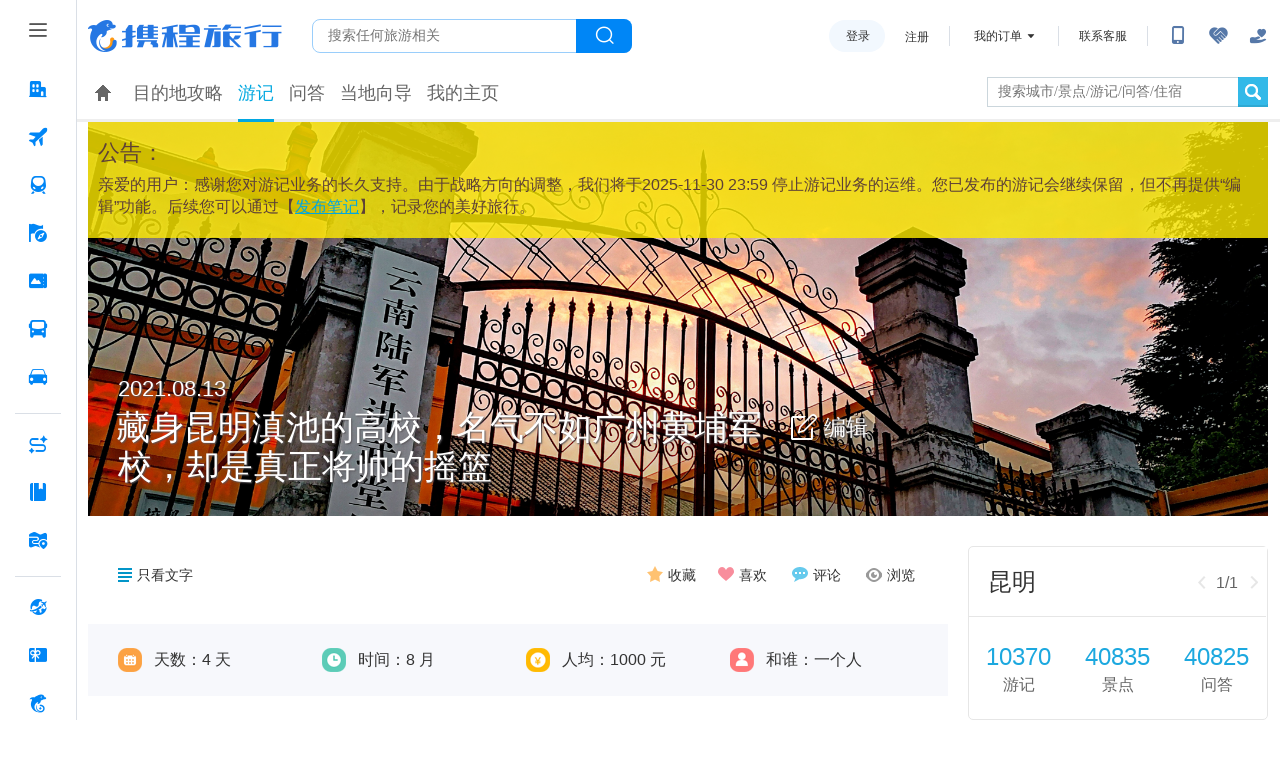

--- FILE ---
content_type: text/html; charset=utf-8
request_url: https://you.ctrip.com/travels/kunming29/4027814.html
body_size: 142155
content:
<!DOCTYPE html>
<html>
<head>
    <meta http-equiv="X-UA-Compatible" content="IE=10" />
    <meta name="viewport" content="width=1024" />
    <meta http-equiv="Content-Type" content="text/html; charset=utf-8" />
    <meta name="mobile-agent"content="format=html5; url= https://gs.ctrip.com/html5/you/travels/29/4027814.html /><link rel="alternate" media="only screen and (max-width: 640px)" href="https://gs.ctrip.com/html5/you/travels/29/4027814.html" >
    
    <meta http-equiv="Cache-Control" content="no-siteapp" />
    <link rel="dns-prefetch" href="https://webresource.c-ctrip.com">
    <link rel="dns-prefetch" href="https://youimg1.c-ctrip.com">
    

<title>藏身昆明滇池的高校，名气不如广州黄埔军校，却是真正将帅的摇篮 - 昆明游记攻略【携程攻略】</title><meta name="keywords" content="昆明游记,昆明游记攻略,昆明旅游游记" /><meta name="description" content="昆明游记攻略，携程攻略社区! 百万旅行家与驴友分享昆明旅游心得、旅行玩法、游玩天数、行程路线、必去景点、美食推荐、当地特产、旅游花费等实用信息。要旅行，从携程开始。" />
    <meta name="location" content="province=云南;city=昆明;coord=102.71633,25.039673">

    <link charset="utf-8" type="text/css" rel="stylesheet" href="//webresource.c-ctrip.com/resgswebonline/R1/common/css/common.v2.0.css?t=20251014201848" />
    <link charset="utf-8" type="text/css" rel="stylesheet" href="//webresource.c-ctrip.com/resgswebonline/R1/fed/css/fed.v2.0.css?t=20251014201848" />
    
    <link href="https://you.ctrip.com/travelsite/PageFrame/video-js.min.css" rel="stylesheet" />
    <link rel="alternate" media="only screen and (max-width: 640px)" href="https://m.ctrip.com/you/travels/" />
    <link rel="canonical" href="https://you.ctrip.com/travels/" />
    <link charset="utf-8" type="text/css" rel="stylesheet" href="//webresource.c-ctrip.com/resgswebonline/R1/travelsv2/css/classic_travels_detail.v2.0.css?t=20251014201848" />

</head>
<body>
    <script language="javascript" type="text/javascript">
        var _ozurltail = "";
    </script>
    <div id="header">

<div id="leftSideNavLayer" class="relativeLeftSideNavLayer" style="position: fixed; top:0; left: 0;bottom: 0;z-index: 998"><div role="navigation" class="lsn_left_nav_container_CT1cL"><div class="lsn_small_left_nav_container_KMgI-"><div class="lsn_top_button_wrap_t3-TA"><div class="lsn_button_icon_dvatN"><div class="pc_home-tabbtnIcon lsn_ico_9C9TD"></div></div></div><div style="flex: 1;"><div style="position: relative; overflow: hidden; width: 100%; height: 100%;"><div style="position: absolute; top: 0px; left: 0px; right: 0px; bottom: 0px; overflow: hidden; -webkit-overflow-scrolling: touch; margin-right: 0px; margin-bottom: 0px;"><div class="lsn_nav_content_wrap_ci7QT"><div class="lsn_first_nav_wrap_LZamG"><button aria-label="酒店 按回车键打开菜单" class="lsn_top_nav_qdgwe"><span class="pc_home-jiudian lsn_top_nav_icon_ijnym"></span><span class="lsn_top_nav_font_4h1KU lsn_top_nav_font_line_0iVuu">酒店</span></button><div class="lsn_son_nav_wrap_TJFu2 lsn_son_show_9gw-I"><a href="//www.ctrip.com" target="" class="lsn_son_nav_LbhRN"><span class="lsn_font_data_rSNIK">国内酒店</span></a><a href="//hotels.ctrip.com/international/?intl=1" rel="nofollow" target="" class="lsn_son_nav_LbhRN"><span class="lsn_font_data_rSNIK">海外酒店</span></a></div></div><div class="lsn_first_nav_wrap_LZamG"><button aria-label="机票 按回车键打开菜单" class="lsn_top_nav_qdgwe"><span class="pc_home-jipiao lsn_top_nav_icon_ijnym"></span><span class="lsn_top_nav_font_4h1KU lsn_top_nav_font_line_0iVuu">机票</span></button><div class="lsn_son_nav_wrap_TJFu2 lsn_son_show_9gw-I"><a href="//flights.ctrip.com/online/channel/domestic" target="" class="lsn_son_nav_LbhRN"><span class="lsn_font_data_rSNIK">国内/国际/中国港澳台</span></a><a href="//flights.ctrip.com/fuzzysearch/search" target="" class="lsn_son_nav_LbhRN"><span class="lsn_font_data_rSNIK">特价机票</span></a><a href="//flights.ctrip.com/actualtime/search?newpchpheader=1" rel="nofollow" target="" class="lsn_son_nav_LbhRN"><span class="lsn_font_data_rSNIK">航班动态</span></a><a href="//m.ctrip.com/webapp/flight/postservice/iframes/index.html?type=bookseat&amp;newpchpheader=1" rel="nofollow" target="" class="lsn_son_nav_LbhRN"><span class="lsn_font_data_rSNIK">值机选座</span></a><a href="//my.ctrip.com/myinfo/flight" rel="nofollow" target="" class="lsn_son_nav_LbhRN"><span class="lsn_font_data_rSNIK">退票改签</span></a><a href="//flights.ctrip.com/webapp/nfesdelivery/delivery/tab.html?oid=0" rel="nofollow" target="" class="lsn_son_nav_LbhRN"><span class="lsn_font_data_rSNIK">报销凭证</span></a><a href="//flights.ctrip.com/booking/airport-guides.html" target="" class="lsn_son_nav_LbhRN"><span class="lsn_font_data_rSNIK">机场攻略</span></a><a href=" //flights.ctrip.com/flight/charter/book" target="" class="lsn_son_nav_LbhRN"><span class="lsn_font_data_rSNIK">定制包机</span></a></div></div><div class="lsn_first_nav_wrap_LZamG"><button aria-label="火车票 按回车键打开菜单" class="lsn_top_nav_qdgwe"><span class="pc_home-huochepiao lsn_top_nav_icon_ijnym"></span><span class="lsn_top_nav_font_4h1KU lsn_top_nav_font_line_0iVuu">火车票</span></button><div class="lsn_son_nav_wrap_TJFu2 lsn_son_show_9gw-I"><a href="//trains.ctrip.com" target="" class="lsn_son_nav_LbhRN"><span class="lsn_font_data_rSNIK">国内火车票</span></a><a href="//trains.ctrip.com/overseasTrains" target="" class="lsn_son_nav_LbhRN"><span class="lsn_font_data_rSNIK">国际/中国港澳台</span></a></div></div><div class="lsn_first_nav_wrap_LZamG"><button aria-label="旅游 按回车键打开菜单" class="lsn_top_nav_qdgwe"><span class="pc_home-lvyou lsn_top_nav_icon_ijnym"></span><span class="lsn_top_nav_font_4h1KU lsn_top_nav_font_line_0iVuu">旅游</span></button><div class="lsn_son_nav_wrap_TJFu2 lsn_son_show_9gw-I"><a href="//vacations.ctrip.com" target="" class="lsn_son_nav_LbhRN"><span class="lsn_font_data_rSNIK">旅游首页</span></a><a href="//vacations.ctrip.com/grouptravel" target="" class="lsn_son_nav_LbhRN"><span class="lsn_font_data_rSNIK">跟团游</span></a><a href="//vacations.ctrip.com/privategroup" target="" class="lsn_son_nav_LbhRN"><span class="lsn_font_data_rSNIK">私家团</span></a><a href="//vacations.ctrip.com/freetravel" target="" class="lsn_son_nav_LbhRN"><span class="lsn_font_data_rSNIK">自由行</span></a><a href="//cruise.ctrip.com/newpackage" target="" class="lsn_son_nav_LbhRN"><span class="lsn_font_data_rSNIK">邮轮</span></a><a href="//huodong.ctrip.com/things-to-do/web-home?newheader=1" rel="nofollow" target="" class="lsn_son_nav_LbhRN"><span class="lsn_font_data_rSNIK">一日游</span></a><a href="//vacations.ctrip.com/customtravel/index" target="" class="lsn_son_nav_LbhRN"><span class="lsn_font_data_rSNIK">定制旅游</span></a><a href="//vacations.ctrip.com/tangram/NTAwNzk=?ctm_ref=vactang_page_50079&amp;apppgid=10650019968" target="" class="lsn_son_nav_LbhRN"><span class="lsn_font_data_rSNIK">周边游</span></a><a href="//vacations.ctrip.com/tangram/hhtravel?ctm_ref=vactang_page_5872#ctm_ref=hh_ct_thp_nav" target="" class="lsn_son_nav_LbhRN"><span class="lsn_font_data_rSNIK">高端游</span></a><a href="//vacations.ctrip.com/themetravel" target="" class="lsn_son_nav_LbhRN"><span class="lsn_font_data_rSNIK">主题游</span></a><a href="//vacations.ctrip.com/youxue" target="" class="lsn_son_nav_LbhRN"><span class="lsn_font_data_rSNIK">游学</span></a><a href="//vacations.ctrip.com/visa" target="" class="lsn_son_nav_LbhRN"><span class="lsn_font_data_rSNIK">签证</span></a><a href="//vacations.ctripins.com/ins?isctripins=true" target="" class="lsn_son_nav_LbhRN"><span class="lsn_font_data_rSNIK">保险</span></a><a href="//mice.ctrip.com" target="" class="lsn_son_nav_LbhRN"><span class="lsn_font_data_rSNIK">企业会奖</span></a><a href="//dst.ctrip.com" target="" class="lsn_son_nav_LbhRN"><span class="lsn_font_data_rSNIK">目的地</span></a></div></div><div class="lsn_first_nav_wrap_LZamG"><button aria-label="门票·活动 按回车键打开菜单" class="lsn_top_nav_qdgwe"><span class="pc_home-menpiaohuodong lsn_top_nav_icon_ijnym"></span><span class="lsn_top_nav_font_4h1KU lsn_top_nav_font_line_0iVuu">门票·活动</span></button><div class="lsn_son_nav_wrap_TJFu2 lsn_son_show_9gw-I"></div></div><div class="lsn_first_nav_wrap_LZamG"><button aria-label="汽车·船票 按回车键打开菜单" class="lsn_top_nav_qdgwe"><span class="pc_home-qichechuanpiao lsn_top_nav_icon_ijnym"></span><span class="lsn_top_nav_font_4h1KU lsn_top_nav_font_line_0iVuu">汽车·船票</span></button><div class="lsn_son_nav_wrap_TJFu2 lsn_son_show_9gw-I"><a href="//bus.ctrip.com" target="" class="lsn_son_nav_LbhRN"><span class="lsn_font_data_rSNIK">汽车票</span></a><a href="//ship.ctrip.com/ship" target="" class="lsn_son_nav_LbhRN"><span class="lsn_font_data_rSNIK">船票</span></a></div></div><div class="lsn_first_nav_wrap_LZamG"><button aria-label="用车 按回车键打开菜单" class="lsn_top_nav_qdgwe"><span class="pc_home-yongche lsn_top_nav_icon_ijnym"></span><span class="lsn_top_nav_font_4h1KU lsn_top_nav_font_line_0iVuu">用车</span></button><div class="lsn_son_nav_wrap_TJFu2 lsn_son_show_9gw-I"><a href="//car.ctrip.com/zuche/landing?isList=0#ctm_ref=chp_var_txt" rel="nofollow" target="" class="lsn_son_nav_LbhRN"><span class="lsn_font_data_rSNIK">国内租车</span></a><a href="//car.ctrip.com/zuche/osdlanding#ctm_ref=chp_var_txt" rel="nofollow" target="" class="lsn_son_nav_LbhRN"><span class="lsn_font_data_rSNIK">境外租车</span></a><a href="//car.ctrip.com/airport-transfers/landing" rel="nofollow" target="" class="lsn_son_nav_LbhRN"><span class="lsn_font_data_rSNIK">接送机站</span></a><a href="//car.ctrip.com/chartered-online/index" rel="nofollow" target="" class="lsn_son_nav_LbhRN"><span class="lsn_font_data_rSNIK">按天包车</span></a></div></div><div class="lsn_left_nav_border_ItHt7"></div><div class="lsn_first_nav_wrap_LZamG"><button aria-label="AI行程助手 按回车键打开菜单" class="lsn_top_nav_qdgwe"><span class="pc_home-RoutePlanning lsn_top_nav_icon_ijnym"></span><span class="lsn_top_nav_font_4h1KU lsn_top_nav_font_line_0iVuu">AI行程助手<span class="lsn_top_nav_font_new_icon_34tEn">NEW</span></span></button><div class="lsn_son_nav_wrap_TJFu2 lsn_son_show_9gw-I"></div></div><div class="lsn_first_nav_wrap_LZamG"><button aria-label="攻略·景点 按回车键打开菜单" class="lsn_top_nav_qdgwe"><span class="pc_home-gongluejingdian lsn_top_nav_icon_ijnym"></span><span class="lsn_top_nav_font_4h1KU lsn_top_nav_font_line_0iVuu">攻略·景点</span></button><div class="lsn_son_nav_wrap_TJFu2 lsn_son_show_9gw-I"></div></div><div class="lsn_first_nav_wrap_LZamG"><button aria-label="旅游地图 按回车键打开菜单" class="lsn_top_nav_qdgwe"><span class="pc_home-travelmap lsn_top_nav_icon_ijnym"></span><span class="lsn_top_nav_font_4h1KU lsn_top_nav_font_line_0iVuu">旅游地图</span></button><div class="lsn_son_nav_wrap_TJFu2 lsn_son_show_9gw-I"></div></div><div class="lsn_left_nav_border_ItHt7"></div><div class="lsn_first_nav_wrap_LZamG"><button aria-label="全球购 按回车键打开菜单" class="lsn_top_nav_qdgwe"><span class="pc_home-chujing lsn_top_nav_icon_ijnym"></span><span class="lsn_top_nav_font_4h1KU lsn_top_nav_font_line_0iVuu">全球购</span></button><div class="lsn_son_nav_wrap_TJFu2 lsn_son_show_9gw-I"><a href="//g.ctrip.com/webapp/xtaro-gshop/online/home" target="" class="lsn_son_nav_LbhRN"><span class="lsn_font_data_rSNIK">名店购</span></a><a href="//forex.ctrip.com" target="" class="lsn_son_nav_LbhRN"><span class="lsn_font_data_rSNIK">外币兑换</span></a></div></div><div class="lsn_first_nav_wrap_LZamG"><button aria-label="礼品卡 按回车键打开菜单" class="lsn_top_nav_qdgwe"><span class="pc_home-lipinka lsn_top_nav_icon_ijnym"></span><span class="lsn_top_nav_font_4h1KU lsn_top_nav_font_line_0iVuu">礼品卡</span></button><div class="lsn_son_nav_wrap_TJFu2 lsn_son_show_9gw-I"><a href="//lipin.ctrip.com/lipinonline/" target="" class="lsn_son_nav_LbhRN"><span class="lsn_font_data_rSNIK">礼品卡首页</span></a><a href="//lipin.ctrip.com/lipinonline/static/intentional" target="" class="lsn_son_nav_LbhRN"><span class="lsn_font_data_rSNIK">企业采购</span></a><a href="//lipin.ctrip.com/lipinonline/static/wechat" rel="nofollow" target="" class="lsn_son_nav_LbhRN"><span class="lsn_font_data_rSNIK">心意送礼</span></a><a href="//lipin.ctrip.com/xcb" target="" class="lsn_son_nav_LbhRN"><span class="lsn_font_data_rSNIK">礼品卡福袋</span></a></div></div><div class="lsn_first_nav_wrap_LZamG"><button aria-label="携程金融 按回车键打开菜单" class="lsn_top_nav_qdgwe"><span class="pc_home-xiechengjinrong lsn_top_nav_icon_ijnym"></span><span class="lsn_top_nav_font_4h1KU lsn_top_nav_font_line_0iVuu">携程金融</span></button><div class="lsn_son_nav_wrap_TJFu2 lsn_son_show_9gw-I"></div></div><div class="lsn_left_nav_border_ItHt7"></div><div class="lsn_first_nav_wrap_LZamG"><button aria-label="企业商旅 按回车键打开菜单" class="lsn_top_nav_qdgwe"><span class="pc_home-shanlv lsn_top_nav_icon_ijnym"></span><span class="lsn_top_nav_font_4h1KU lsn_top_nav_font_line_0iVuu">企业商旅</span></button><div class="lsn_son_nav_wrap_TJFu2 lsn_son_show_9gw-I"></div></div><div class="lsn_first_nav_wrap_LZamG"><button aria-label="老友会 按回车键打开菜单" class="lsn_top_nav_qdgwe"><span class="pc_home-laoyouhui lsn_top_nav_icon_ijnym"></span><span class="lsn_top_nav_font_4h1KU lsn_top_nav_font_line_0iVuu">老友会</span></button><div class="lsn_son_nav_wrap_TJFu2 lsn_son_show_9gw-I"></div></div><div class="lsn_first_nav_wrap_LZamG"><button aria-label="关于携程 按回车键打开菜单" class="lsn_top_nav_qdgwe"><span class="pc_home-about lsn_top_nav_icon_ijnym"></span><span class="lsn_top_nav_font_4h1KU lsn_top_nav_font_line_0iVuu">关于携程</span></button><div class="lsn_son_nav_wrap_TJFu2 lsn_son_show_9gw-I"></div></div></div></div><div style="position: absolute; height: 6px; transition: opacity 100ms; opacity: 0; display: none; right: 2px; bottom: 2px; left: 2px; border-radius: 3px;"><div style="position: relative; display: block; height: 100%; cursor: pointer; border-radius: inherit; background-color: rgba(0,0,0,.2);"></div></div><div style="position: absolute; width: 6px; transition: opacity 100ms; opacity: 0; display: none; right: 2px; bottom: 2px; top: 2px; border-radius: 3px;"><div style="position: relative; display: block; width: 100%; cursor: pointer; border-radius: inherit; background-color: rgba(0,0,0,.2);"></div></div></div></div></div></div><script id="__MFE_leftSideNavLayer_DATA__" type="application/json">{"host":"bbz-ctrip-index-ssr-function.faas.ctripcorp.com","leftServiceInfo":{"navData":[{"name":"酒店","bottom":true,"enName":"hotel","icon":"pc_home-jiudian","href":"//www.ctrip.com","ubtCode":"PC_sitemap_htl_click","children":[{"name":"国内酒店","enName":"213303","href":"//www.ctrip.com","mapping":["ctrip.com/?newpchpheader=1","www.ctrip.com/?newpchpheader=1","ctrip.com","www.ctrip.com"],"ubtCode":"PC_sitemap_htl_demestic_click"},{"name":"海外酒店","enName":"213304","href":"//hotels.ctrip.com/international/?intl=1","rel":"nofollow","ubtCode":"PC_sitemap_htl_oversea_click","mapping":["hotels.ctrip.com/international/?intl=1"]}]},{"name":"机票","bottom":true,"enName":"pc_home-jipiao","icon":"pc_home-jipiao","href":"//flights.ctrip.com/online/channel/domestic","mapping":[],"ubtCode":"PC_sitemap_flt_click","children":[{"name":"国内/国际/中国港澳台","enName":"213306","href":"//flights.ctrip.com/online/channel/domestic","mapping":["flights.ctrip.com/online/channel/domestic?newpchpheader=1","flights.ctrip.com/online/channel/domestic"],"ubtCode":"PC_sitemap_flt_homepage_click"},{"name":"特价机票","enName":"213307","href":"//flights.ctrip.com/fuzzysearch/search","mapping":["flights.ctrip.com/fuzzysearch/search?newpchpheader=1","flights.ctrip.com/fuzzysearch/search"],"ubtCode":"PC_sitemap_flt_Specialoffer_click"},{"name":"航班动态","enName":"213308","href":"//flights.ctrip.com/actualtime/search?newpchpheader=1","rel":"nofollow","mapping":["flights.ctrip.com/actualtime/search?newpchpheader=1","flights.ctrip.com/actualtime/search"],"ubtCode":"PC_sitemap_flt_information_click"},{"name":"值机选座","enName":"213309","href":"//m.ctrip.com/webapp/flight/postservice/iframes/index.html?type=bookseat&newpchpheader=1","rel":"nofollow","mapping":["m.ctrip.com/webapp/flight/postservice/iframes/index.html?type=bookseat&newpchpheader=1","m.ctrip.com/webapp/flight/postservice/iframes/index.html?type=bookseat"],"ubtCode":"PC_sitemap_flt_checkin_click"},{"name":"退票改签","enName":"213310","href":"//my.ctrip.com/myinfo/flight","rel":"nofollow","mapping":["my.ctrip.com/myinfo/flight","my.ctrip.com/myinfo/flight?newpchpheader=1"],"ubtCode":"PC_sitemap_flt_change_click"},{"name":"报销凭证","enName":"252173","href":"//flights.ctrip.com/webapp/nfesdelivery/delivery/tab.html?oid=0","rel":"nofollow","mapping":["flights.ctrip.com/webapp/nfesdelivery/delivery/tab.html?oid=0&newpchpheader=1","flights.ctrip.com/webapp/nfesdelivery/delivery/tab.html?oid=0","flights.ctrip.com/webapp/nfesdelivery/delivery/tab.html"],"ubtCode":"PC_sitemap_flt_invoice_click"},{"name":"机场攻略","enName":"213311","href":"//flights.ctrip.com/booking/airport-guides.html","mapping":["flights.ctrip.com/booking/airport-guides.html?newpchpheader=1","flights.ctrip.com/booking/airport-guides.html"],"ubtCode":"PC_sitemap_flt_airportstrategy_click"},{"name":"定制包机","enName":"213312","href":" //flights.ctrip.com/flight/charter/book","mapping":["flights.ctrip.com/flight/charter/book?newpchpheader=1","flights.ctrip.com/flight/charter/book"],"ubtCode":"PC_sitemap_flt_charter_click"}]},{"name":"火车票","bottom":true,"enName":"train","icon":"pc_home-huochepiao","href":"//trains.ctrip.com","mapping":[],"ubtCode":"PC_sitemap_trn_click","children":[{"name":"国内火车票","enName":"213313","href":"//trains.ctrip.com","ubtCode":"PC_sitemap_trn_demestic_click","mapping":["trains.ctrip.com/?newpchpheader=1","trains.ctrip.com"]},{"name":"国际/中国港澳台","enName":"213315","href":"//trains.ctrip.com/overseasTrains","ubtCode":"PC_sitemap_trn_oversea_click","mapping":["trains.ctrip.com/overseasTrains"]}]},{"name":"旅游","bottom":true,"enName":"travel","icon":"pc_home-lvyou","ubtCode":"PC_sitemap_pkg_click","href":"//vacations.ctrip.com","children":[{"name":"旅游首页","enName":"213316","href":"//vacations.ctrip.com","mapping":["vacations.ctrip.com/?newheader=1","vacations.ctrip.com"],"ubtCode":"PC_sitemap_pkg_click"},{"name":"跟团游","enName":213319,"href":"//vacations.ctrip.com/grouptravel","ubtCode":"PC_sitemap_pkg_group_click","mapping":["vacations.ctrip.com/grouptravel","vacations.ctrip.com/grouptravel/?newheader=1"]},{"name":"私家团","enName":213321,"href":"//vacations.ctrip.com/privategroup","ubtCode":"PC_sitemap_pkg_private_click","mapping":["vacations.ctrip.com/privategroup?newheader=1","vacations.ctrip.com/privategroup"]},{"name":"自由行","enName":213320,"href":"//vacations.ctrip.com/freetravel","ubtCode":"PC_sitemap_pkg_free_click","mapping":["vacations.ctrip.com/freetravel?newpchpheader=1","vacations.ctrip.com/freetravel"]},{"name":"邮轮","enName":213322,"href":"//cruise.ctrip.com/newpackage","ubtCode":"PC_sitemap_pkg_cruiseship_click","mapping":["cruise.ctrip.com?newheader=1","cruise.ctrip.com/newpackage"]},{"name":"一日游","enName":213323,"href":"//huodong.ctrip.com/things-to-do/web-home?newheader=1","rel":"nofollow","ubtCode":"PC_sitemap_pkg_day_click"},{"name":"定制旅游","enName":213325,"href":"//vacations.ctrip.com/customtravel/index","ubtCode":"PC_sitemap_pkg_custommade_click","mapping":["vacations.ctrip.com/customtravel/index?isNewHeader=1","vacations.ctrip.com/customtravel/index"]},{"name":"周边游","enName":213317,"ubtCode":"PC_sitemap_pkg_weekend_click","href":"//vacations.ctrip.com/tangram/NTAwNzk=?ctm_ref=vactang_page_50079&apppgid=10650019968","mapping":["vacations.ctrip.com/tangram/NTAwNzk=?ctm_ref=vactang_page_50079&apppgid=10650019968","vacations.ctrip.com/tangram/NTAwNzk=?ctm_ref=vactang_page_50079&apppgid=10650019968&newheader=1"]},{"name":"高端游","enName":213329,"ubtCode":"PC_sitemap_pkg_highend_click","href":"//vacations.ctrip.com/tangram/hhtravel?ctm_ref=vactang_page_5872#ctm_ref=hh_ct_thp_nav","mapping":["vacations.ctrip.com/tangram/hhtravel?ctm_ref=vactang_page_5872"]},{"name":"主题游","enName":213324,"ubtCode":"PC_sitemap_pkg_subject_click","href":"//vacations.ctrip.com/themetravel","mapping":["vacations.ctrip.com/themetravel?newheader=1","vacations.ctrip.com/themetravel"]},{"name":"游学","enName":213326,"href":"//vacations.ctrip.com/youxue","ubtCode":"PC_sitemap_pkg_study_click","mapping":["vacations.ctrip.com/youxue","vacations.ctrip.com/youxue?newheader=1"]},{"name":"签证","enName":213327,"ubtCode":"PC_sitemap_pkg_visa_click","href":"//vacations.ctrip.com/visa","mapping":["vacations.ctrip.com/visa?newheader=1","vacations.ctrip.com/visa"]},{"name":"保险","enName":213330,"ubtCode":"PC_sitemap_pkg_insurance_click","href":"//vacations.ctripins.com/ins?isctripins=true","mapping":["vacations.ctripins.com/ins?isctripins=true"]},{"name":"企业会奖","enName":213328,"ubtCode":"PC_sitemap_pkg_bizmeet_click","href":"//mice.ctrip.com"},{"name":"目的地","enName":213331,"href":"//dst.ctrip.com","mapping":["dst.ctrip.com"],"ubtCode":"PC_sitemap_pkg_destination_click"}]},{"name":"门票·活动","bottom":true,"enName":"piao","ubtCode":"PC_sitemap_ticketact_click","icon":"pc_home-menpiaohuodong","href":"//huodong.ctrip.com/things-to-do/web-home?newheader=1","mapping":["huodong.ctrip.com/things-to-do/web-home?newheader=1","huodong.ctrip.com/things-to-do/web-home"],"children":[]},{"name":"汽车·船票","bottom":true,"enName":"bus","icon":"pc_home-qichechuanpiao","ubtCode":"PC_sitemap_carship_click","href":"//bus.ctrip.com","children":[{"name":"汽车票","enName":213334,"href":"//bus.ctrip.com","ubtCode":"PC_sitemap_carship_car_click","mapping":["bus.ctrip.com/?newpchpheader=1","bus.ctrip.com"]},{"name":"船票","enName":213336,"ubtCode":"PC_sitemap_carship_ship_click","href":"//ship.ctrip.com/ship","mapping":["ship.ctrip.com/ship?newpchpheader=1","ship.ctrip.com/ship"]}]},{"name":"用车","bottom":true,"enName":"car","icon":"pc_home-yongche","ubtCode":"PC_sitemap_car_click","href":"//car.ctrip.com/zuche/landing?isList=0#ctm_ref=chp_var_txt","mapping":[],"children":[{"name":"国内租车","enName":213339,"ubtCode":"PC_sitemap_car_rental_demestic_click","href":"//car.ctrip.com/zuche/landing?isList=0#ctm_ref=chp_var_txt","rel":"nofollow","mapping":["car.ctrip.com/zuche/landing?isList=0"]},{"name":"境外租车","enName":213340,"ubtCode":"PC_sitemap_car_rental_oversea_click","href":"//car.ctrip.com/zuche/osdlanding#ctm_ref=chp_var_txt","rel":"nofollow","mapping":["car.ctrip.com/zuche/osdlanding"]},{"name":"接送机站","enName":213341,"ubtCode":"PC_sitemap_car_transfer_click","href":"//car.ctrip.com/airport-transfers/landing","rel":"nofollow","mapping":["car.ctrip.com/airport-transfers/landing?newpchpheader=1","car.ctrip.com/airport-transfers/landing"]},{"name":"按天包车","enName":213342,"ubtCode":"PC_sitemap_car_charter_click","href":"//car.ctrip.com/chartered-online/index","rel":"nofollow","mapping":["car.ctrip.com/chartered-online/index?newpchpheader=1","car.ctrip.com/chartered-online/index"]}]},{"borderData":true},{"name":"AI行程助手","bottom":true,"enName":"pc_home-RoutePlanning","icon":"pc_home-RoutePlanning","ubtCode":"PC_sitemap_route_click","target":true,"newIcon":"NEW","href":"https://www.ctrip.com/webapp/tripmap/tripplanner?source=c_online_homepage","mapping":["https://www.ctrip.com/webapp/tripmap/tripplanner?source=c_online_homepage"],"children":[]},{"name":"攻略·景点","bottom":true,"enName":"pc_home-gongluejingdian","icon":"pc_home-gongluejingdian","ubtCode":"PC_sitemap_strategy_click","href":"//you.ctrip.com","mapping":["you.ctrip.com"],"children":[]},{"name":"旅游地图","bottom":true,"enName":"pc_home-map","ubtCode":"PC_sitemap_travelmap_click","icon":"pc_home-travelmap","href":"//www.ctrip.com/webapp/tripmap/travel?entranceId=Ctriponlinehomeside","mapping":["www.ctrip.com/webapp/tripmap/travel?entranceId=Ctriponlinehomeside"],"children":[]}],"bottomData":[{"name":"全球购","bottom":true,"enName":"quanqiugouwu","ubtCode":"PC_sitemap_global_click","icon":"pc_home-chujing","href":"//g.ctrip.com/webapp/xtaro-gshop/online/home","children":[{"name":"名店购","enName":"213344","ubtCode":"PC_sitemap_global_shop_click","href":"//g.ctrip.com/webapp/xtaro-gshop/online/home","mapping":["g.ctrip.com/","g.ctrip.com/webapp/xtaro-gshop/online/home"]},{"name":"外币兑换","enName":213346,"ubtCode":"PC_sitemap_global_foreigncurrency_click","href":"//forex.ctrip.com","mapping":["forex.ctrip.com"]}]},{"name":"礼品卡","bottom":true,"enName":"lipinka","icon":"pc_home-lipinka","href":"//lipin.ctrip.com/lipinonline/","ubtCode":"PC_sitemap_giftcard_click","children":[{"name":"礼品卡首页","enName":213347,"ubtCode":"PC_sitemap_giftcard_click","href":"//lipin.ctrip.com/lipinonline/","mapping":["lipin.ctrip.com/lipinonline/?headerMode=new","lipin.ctrip.com/lipinonline/","lipin.ctrip.com"]},{"name":"企业采购","enName":213348,"ubtCode":"PC_sitemap_giftcard_purchase_click","href":"//lipin.ctrip.com/lipinonline/static/intentional","mapping":["lipin.ctrip.com/lipinonline/static/intentional","lipin.ctrip.com/lipinonline/static/intentional?headerMode=new"]},{"name":"心意送礼","enName":213349,"ubtCode":"PC_sitemap_giftcard_sendgift_click","href":"//lipin.ctrip.com/lipinonline/static/wechat","rel":"nofollow","mapping":["lipin.ctrip.com/lipinonline/static/wechat?headerMode=new","lipin.ctrip.com/lipinonline/static/wechat"]},{"name":"礼品卡福袋","enName":213350,"ubtCode":"PC_sitemap_giftcard_fortunebag_click","href":"//lipin.ctrip.com/xcb","mapping":["lipin.ctrip.com/xcb","lipin.ctrip.com/xcb?headerMode=new"]}]},{"name":"携程金融","bottom":true,"enName":"pc_home-asdasd","ubtCode":"PC_sitemap_finance_click","icon":"pc_home-xiechengjinrong","href":"https://jr.ctrip.com/?clientSource=CTRIP&version=2.0","mapping":["jr.ctrip.com/?clientSource=CTRIP&version=2.0"],"children":[]},{"borderData":true},{"name":"企业商旅","enName":"pcasfsafsafsad","bottom":true,"target":true,"icon":"pc_home-shanlv","ubtCode":"PC_sitemap_biz_click","href":"//ct.ctrip.com/official?ctm_ref=xcct","children":[]},{"name":"老友会","bottom":true,"enName":"pc_home-laoyouhui","ubtCode":"PC_sitemap_old_click","icon":"pc_home-laoyouhui","href":"https://pages.ctrip.com/market/eldermates/eldermates.html","mapping":["pages.ctrip.com/market/eldermates/eldermates.html"],"children":[]},{"name":"关于携程","bottom":true,"target":true,"enName":"pc_home-about","ubtCode":"PC_sitemap_about_click","icon":"pc_home-about","href":"https://m.ctrip.com/webapp/you/tsnap/mtk/aboutCtripW.html?isHideNavBar=yes&pop=close&autoawaken=close","children":[]}]},"_propsData":{}}</script><style>
        #hp_container {
            padding-left: 164px;
        }
    </style></div>    </div>

    <div id="hp_container">
        <div id="hp_top_layer"></div>
        <div id="content">
            
<div>
<div><div id="topLayer" class="relativeTopLayer"><style>
                body,html{
                    margin: 0;
                    padding: 0;
                }
                #hp_top_layer {
                    padding: 0 18px;
                }
                #hp_container{
                    box-sizing: border-box;
                }
                .CTRIP_ASSIST  #hp_container {
                }
                #content{
                    margin: 0 auto;
                }
                #footerLayer {
                    margin-top: 40px;
                    background: #f8fafd;
                }
            .lsn_menu_wrap_zLutF .lsn_menu_son_nav_HoNwa{display:block;text-decoration:none;padding:10px 20px;cursor:pointer}.lsn_menu_wrap_zLutF .lsn_menu_son_nav_HoNwa:hover .lsn_font_data_rSNIK{color:#0086f6;font-weight:500;cursor:pointer}.lsn_menu_wrap_zLutF .lsn_menu_son_nav_HoNwa .lsn_font_data_rSNIK{font-family:Pingfang SC,Helvetica,Helvetica Neue,Microsoft YaHei,Arial,Heiti SC,sans-serif;font-size:14px;letter-spacing:0px;line-height:18px;font-weight:normal;white-space:nowrap}.lsn_menu_wrap_zLutF .lsn_menu_son_nav_HoNwa:last-child{padding-bottom:20px}.lsn_menu_wrap_zLutF .lsn_menu_son_nav_HoNwa:first-child{padding-top:20px}.lsn_left_nav_container_fixed_GPuER{padding-right:76px}.lsn_left_nav_container_CT1cL{color:#555;font-size:14px;font-family:Pingfang SC,Helvetica,Helvetica Neue,Microsoft YaHei,Arial,Heiti SC,sans-serif;height:100%;background:#fff;border-right:1px solid #dadfe6}.lsn_left_nav_container_CT1cL .lsn_small_left_nav_container_KMgI-{display:-ms-flexbox;display:flex;-ms-flex-direction:column;flex-direction:column;height:100%;width:164px}.lsn_left_nav_container_CT1cL .lsn_small_left_nav_container_fixed_lNeP4{background:#fff;border-right:1px solid #dadfe6;position:absolute;left:0;top:0;z-index:2}.lsn_left_nav_container_CT1cL .lsn_mini_left_nav_container_TASuN{width:76px}.lsn_left_nav_container_CT1cL .lsn_mini_left_nav_container_TASuN .lsn_button_icon_dvatN{margin:0 auto}.lsn_left_nav_container_CT1cL .lsn_mini_left_nav_container_TASuN .lsn_son_nav_wrap_TJFu2{transition:max-height 0s ease !important}.lsn_left_nav_container_CT1cL .lsn_top_button_wrap_boxshadown_EvVc7{position:relative}.lsn_left_nav_container_CT1cL .lsn_top_button_wrap_boxshadown_EvVc7:after{content:"";display:block;height:8px;width:100%;position:absolute;left:0;bottom:-8px;background:url("//webresource.c-ctrip.com/ares2/nfes/pc-home/*/default/image/blackbg.png") no-repeat;background-size:cover}.lsn_left_nav_container_CT1cL .lsn_top_button_wrap_t3-TA{height:60px;box-sizing:border-box;display:-ms-flexbox;display:flex;-ms-flex-align:center;align-items:center;padding-left:14px;background:#fff}.lsn_left_nav_container_CT1cL .lsn_top_button_wrap_t3-TA .lsn_button_icon_dvatN{cursor:pointer;padding:12px}.lsn_left_nav_container_CT1cL .lsn_top_button_wrap_t3-TA .lsn_button_icon_dvatN .lsn_ico_9C9TD{width:24px;font-size:24px}.lsn_left_nav_container_CT1cL .lsn_icon_center_uNT-6{padding-left:0}.lsn_nav_content_wrap_ci7QT{-ms-flex:1;flex:1;padding:8px 15px;box-sizing:border-box}.lsn_nav_content_wrap_ci7QT .lsn_left_nav_border_ItHt7{display:-ms-flexbox;display:flex;-ms-flex-direction:column;flex-direction:column;-ms-flex-pack:center;justify-content:center;padding:9px 0}.lsn_nav_content_wrap_ci7QT .lsn_left_nav_border_ItHt7:after{content:"";display:block;width:100%;border-top:1px solid #dadfe6}.lsn_nav_content_wrap_ci7QT .lsn_first_nav_wrap_LZamG{display:-ms-flexbox;display:flex;-ms-flex-direction:column;flex-direction:column;margin-bottom:6px;min-height:38px;-ms-flex-pack:center;justify-content:center;box-sizing:border-box}.lsn_nav_content_wrap_ci7QT .lsn_first_nav_wrap_LZamG .lsn_top_nav_qdgwe{cursor:pointer;display:-ms-flexbox;display:flex;-ms-flex-align:center;align-items:center;white-space:nowrap;padding:10px 13px;border-radius:20px;text-decoration:none;border:0;background:rgba(0,0,0,0);padding-right:0}.lsn_nav_content_wrap_ci7QT .lsn_first_nav_wrap_LZamG .lsn_top_nav_qdgwe:hover{background:#f2f8fe}.lsn_nav_content_wrap_ci7QT .lsn_first_nav_wrap_LZamG .lsn_top_nav_qdgwe .lsn_top_nav_icon_ijnym{width:20px;height:22px;border-radius:20px;text-align:center;font-size:20px;display:-ms-flexbox;display:flex;-ms-flex-align:center;align-items:center;-ms-flex-pack:center;justify-content:center;color:#0086f6;margin-right:7px}.lsn_nav_content_wrap_ci7QT .lsn_first_nav_wrap_LZamG .lsn_top_nav_qdgwe .lsn_top_nav_font_tag_t5SfS{min-width:32px;max-width:72px;height:20px}.lsn_nav_content_wrap_ci7QT .lsn_first_nav_wrap_LZamG .lsn_top_nav_qdgwe .lsn_top_nav_font_4h1KU{font-family:PingFang SC;font-style:normal;font-size:16px;font-weight:500;line-height:22px;margin-right:4px;color:#333;position:relative}.lsn_nav_content_wrap_ci7QT .lsn_first_nav_wrap_LZamG .lsn_top_nav_qdgwe .lsn_top_nav_font_4h1KU .lsn_top_nav_font_new_icon_34tEn{background:linear-gradient(90deg, #FF9038 0%, #F54336 100%);border-top-left-radius:8px;border-top-right-radius:8px;border-bottom-left-radius:2px;border-bottom-right-radius:8px;width:38px;height:14px;display:-ms-flexbox;display:flex;-ms-flex-align:center;align-items:center;-ms-flex-pack:center;justify-content:center;color:#fff;font-size:12px;position:absolute;right:-24px;top:-14px}.lsn_nav_content_wrap_ci7QT .lsn_first_nav_wrap_LZamG .lsn_top_nav_qdgwe .lsn_top_nav_font_line_0iVuu{font-weight:normal}.lsn_nav_content_wrap_ci7QT .lsn_first_nav_wrap_LZamG .lsn_top_nav_show_none_content_pfZ8n{padding:10px 12px;display:-ms-flexbox;display:flex;-ms-flex-pack:center;justify-content:center}.lsn_nav_content_wrap_ci7QT .lsn_first_nav_wrap_LZamG .lsn_top_nav_show_none_content_pfZ8n .lsn_top_nav_icon_ijnym{margin:0}.lsn_nav_content_wrap_ci7QT .lsn_first_nav_wrap_LZamG .lsn_top_nav_show_none_content_pfZ8n .lsn_top_nav_font_4h1KU{display:none}.lsn_nav_content_wrap_ci7QT .lsn_first_nav_wrap_LZamG .lsn_son_nav_wrap_TJFu2{padding-left:32px;box-sizing:border-box;overflow-y:hidden;transition:max-height .3s ease;max-height:650px;visibility:visible;-webkit-transform:translateZ(0);transform:translateZ(0);padding-top:8px}.lsn_nav_content_wrap_ci7QT .lsn_first_nav_wrap_LZamG .lsn_son_nav_wrap_TJFu2 .lsn_son_nav_LbhRN{padding:6px 0;padding-left:10px;padding-bottom:4px;margin-bottom:2px;margin-right:2px;box-sizing:border-box;cursor:pointer;display:block;text-decoration:none}.lsn_nav_content_wrap_ci7QT .lsn_first_nav_wrap_LZamG .lsn_son_nav_wrap_TJFu2 .lsn_son_nav_LbhRN .lsn_font_data_rSNIK{font-style:normal;font-weight:normal;font-size:14px;line-height:16px;font-family:Pingfang SC,Helvetica,Helvetica Neue,Microsoft YaHei,Arial,Heiti SC,sans-serif;color:#666;text-decoration:none;position:relative}.lsn_nav_content_wrap_ci7QT .lsn_first_nav_wrap_LZamG .lsn_son_nav_wrap_TJFu2 .lsn_son_nav_LbhRN .lsn_font_data_rSNIK .lsn_top_nav_font_new_icon_34tEn{background:linear-gradient(90deg, #FF9038 0%, #F54336 100%);border-top-left-radius:8px;border-top-right-radius:8px;border-bottom-left-radius:2px;border-bottom-right-radius:8px;width:38px;height:14px;display:-ms-flexbox;display:flex;-ms-flex-align:center;align-items:center;-ms-flex-pack:center;justify-content:center;color:#fff;font-size:12px;position:absolute;right:-17px;top:-13px}.lsn_nav_content_wrap_ci7QT .lsn_first_nav_wrap_LZamG .lsn_son_nav_wrap_TJFu2 .lsn_son_nav_LbhRN .lsn_font_data_rSNIK:hover{color:#0086f6;transition:all .2s ease}.lsn_nav_content_wrap_ci7QT .lsn_first_nav_wrap_LZamG .lsn_son_nav_wrap_TJFu2 .lsn_son_nav_active_E-1fy .lsn_font_data_rSNIK{font-weight:500;color:#0086f6}.lsn_nav_content_wrap_ci7QT .lsn_first_nav_active_v6VGn .lsn_top_nav_qdgwe{background:linear-gradient(90deg, rgb(0, 167, 250) 0%, rgb(0, 118, 245) 100%)}.lsn_nav_content_wrap_ci7QT .lsn_first_nav_active_v6VGn .lsn_top_nav_qdgwe:hover{background:linear-gradient(90deg, rgb(0, 167, 250) 0%, rgb(0, 118, 245) 100%)}.lsn_nav_content_wrap_ci7QT .lsn_first_nav_active_v6VGn .lsn_top_nav_qdgwe .lsn_top_nav_font_4h1KU{color:#fff}.lsn_nav_content_wrap_ci7QT .lsn_first_nav_active_v6VGn .lsn_top_nav_qdgwe .lsn_top_nav_icon_ijnym{color:#fff}.lsn_nav_content_wrap_ci7QT .lsn_son_hidden_vhA4D{display:none}.lsn_nav_content_wrap_ci7QT .lsn_son_show_9gw-I{max-height:0px !important;visibility:hidden !important;overflow:hidden;padding-top:0px !important}.lsn_disableClick_WFBYw{pointer-events:none;cursor:default}
.popup-content{background:#fff}#popup-root{position:absolute;z-index:100000;top:0;left:0;color:#666;font-size:14px;font-family:Pingfang SC,Helvetica,Helvetica Neue,Microsoft YaHei,Arial,Heiti SC,sans-serif}#popup-root a{color:#666;text-decoration:none;font-style:normal;font-weight:normal;font-family:Pingfang SC,Helvetica,Helvetica Neue,Microsoft YaHei,Arial,Heiti SC,sans-serif}[role=tooltip].popup-content{box-shadow:0 2px 8px 0 rgba(0,0,0,.1);border-radius:10px}.popup-overlay{background:rgba(0,0,0,.5)}[data-popup=tooltip].popup-overlay{background:rgba(0,0,0,0)}.popup-arrow{color:#fff;stroke-width:1px;box-shadow:0 0 2px -2px rgba(0,0,0,.1);stroke:rgba(0,0,0,.1);stroke-dasharray:30px;stroke-dashoffset:-54px;left:0;right:0;top:0;bottom:0}
.tl_header_nav_container_T0v0W{min-width:1080px;background-color:#fff;margin-left:auto;margin-right:auto;font-family:Pingfang SC,Helvetica,Helvetica Neue,Microsoft YaHei,Arial,Heiti SC,sans-serif}.tl_header_nav_container_T0v0W.tl_normal_header_oOjiU{max-width:1180px}.tl_header_nav_container_T0v0W.tl_simple_header_BRlgn{max-width:1180px;margin:auto}.tl_header_nav_container_T0v0W .tl_header_nav_fOCFQ{height:72px;box-sizing:border-box}.tl_header_nav_container_T0v0W .tl_header_nav_fOCFQ .tl_header_nav_small_wrap_gCHc7{height:100%;display:flex;align-items:center;justify-content:space-between;position:relative}.tl_header_nav_container_T0v0W .tl_header_nav_fOCFQ .tl_header_nav_small_wrap_gCHc7 .tl_logo_search_layout_jqiD8{display:flex;flex-direction:row;justify-content:flex-start;align-items:center;flex:1}.tl_header_nav_container_T0v0W .tl_header_nav_fOCFQ .tl_header_nav_small_wrap_gCHc7 .tl_logo_search_layout_jqiD8 .tl_first_wrap_O-7cj{display:flex;align-items:center;height:40px;width:200px;z-index:10}.tl_header_nav_container_T0v0W .tl_header_nav_fOCFQ .tl_header_nav_small_wrap_gCHc7 .tl_logo_search_layout_jqiD8 .tl_first_wrap_O-7cj .tl_header_nav_small_logo_qV3BH{display:block;text-indent:-6999px;width:194px;height:32px}.tl_header_nav_container_T0v0W .tl_header_nav_fOCFQ .tl_header_nav_small_wrap_gCHc7 .tl_logo_search_layout_jqiD8 .tl_first_wrap_O-7cj .tl_header_logo_default_7J1Wu{background:url(https://webresource.c-ctrip.com/ares2/nfes/pc-home/1.0.65/default/image/logo.png) no-repeat;background-size:100% 100%}.tl_header_nav_container_T0v0W .tl_header_nav_fOCFQ .tl_header_nav_small_wrap_gCHc7 .tl_logo_search_layout_jqiD8 .tl_first_wrap_O-7cj .tl_header_logo_custom_HJwDU{background:url(https://webresource.c-ctrip.com/ares2/nfes/pc-home/1.2.14/default/image/ins_new.png) no-repeat;background-size:100% 100%}.tl_header_nav_container_T0v0W .tl_header_nav_fOCFQ .tl_header_nav_small_wrap_gCHc7 .tl_logo_search_layout_jqiD8 .tl_search_bar_wrap_-c5cq{display:flex;margin-left:24px;width:100%;max-width:320px;min-width:200px}.tl_header_nav_container_T0v0W .tl_header_nav_fOCFQ .tl_header_nav_small_wrap_gCHc7 .tl_btn_wrap_EyH-F{display:flex;align-items:center;margin-left:40px;right:0}.tl_header_nav_container_T0v0W .tl_header_nav_fOCFQ .tl_header_nav_small_wrap_gCHc7 .tl_btn_wrap_EyH-F a{text-decoration:none}.tl_header_nav_container_T0v0W .tl_header_nav_fOCFQ .tl_header_nav_small_wrap_gCHc7 .tl_btn_wrap_EyH-F button{border:none;outline:none;line-height:1;text-decoration:none}.tl_header_nav_container_T0v0W .tl_header_nav_fOCFQ .tl_header_nav_small_wrap_gCHc7 .tl_btn_wrap_EyH-F .tl_icon_btn_wrap_R8aGe{position:relative;display:flex;justify-content:flex-start;align-items:center;cursor:pointer;background-color:rgba(0,0,0,0);color:#333}.tl_header_nav_container_T0v0W .tl_header_nav_fOCFQ .tl_header_nav_small_wrap_gCHc7 .tl_btn_wrap_EyH-F .tl_icon_btn_wrap_R8aGe.tl_btn_home_-XbZg{margin-right:20px}.tl_header_nav_container_T0v0W .tl_header_nav_fOCFQ .tl_header_nav_small_wrap_gCHc7 .tl_btn_wrap_EyH-F .tl_icon_btn_wrap_R8aGe.tl_btn_accessibility_lXwrx{margin-left:20px;overflow:visible}.tl_header_nav_container_T0v0W .tl_header_nav_fOCFQ .tl_header_nav_small_wrap_gCHc7 .tl_btn_wrap_EyH-F .tl_icon_btn_wrap_R8aGe:hover,.tl_header_nav_container_T0v0W .tl_header_nav_fOCFQ .tl_header_nav_small_wrap_gCHc7 .tl_btn_wrap_EyH-F .tl_icon_btn_wrap_R8aGe:focus{color:#0086f6}.tl_header_nav_container_T0v0W .tl_header_nav_fOCFQ .tl_header_nav_small_wrap_gCHc7 .tl_btn_wrap_EyH-F .tl_icon_btn_wrap_R8aGe:hover .tl_icon_btn_Ml4AL,.tl_header_nav_container_T0v0W .tl_header_nav_fOCFQ .tl_header_nav_small_wrap_gCHc7 .tl_btn_wrap_EyH-F .tl_icon_btn_wrap_R8aGe:hover .tl_icon_content_qbOk8,.tl_header_nav_container_T0v0W .tl_header_nav_fOCFQ .tl_header_nav_small_wrap_gCHc7 .tl_btn_wrap_EyH-F .tl_icon_btn_wrap_R8aGe:focus .tl_icon_btn_Ml4AL,.tl_header_nav_container_T0v0W .tl_header_nav_fOCFQ .tl_header_nav_small_wrap_gCHc7 .tl_btn_wrap_EyH-F .tl_icon_btn_wrap_R8aGe:focus .tl_icon_content_qbOk8{color:#0086f6}.tl_header_nav_container_T0v0W .tl_header_nav_fOCFQ .tl_header_nav_small_wrap_gCHc7 .tl_btn_wrap_EyH-F .tl_icon_btn_wrap_R8aGe .tl_icon_btn_Ml4AL{font-size:20px;color:#5678a8;vertical-align:middle}.tl_header_nav_container_T0v0W .tl_header_nav_fOCFQ .tl_header_nav_small_wrap_gCHc7 .tl_btn_wrap_EyH-F .tl_icon_btn_wrap_R8aGe .tl_icon_content_qbOk8{padding-left:4px;font-size:14px;line-height:18px;display:flex}.tl_header_nav_container_T0v0W .tl_header_nav_fOCFQ .tl_header_nav_small_wrap_gCHc7 .tl_btn_wrap_EyH-F .tl_header_jinlao_tips_XDmmg{position:absolute;top:calc(100% + 6px);left:calc(50% - 27px);z-index:9999;background:#333;border-radius:16px 16px 16px 16px;box-shadow:0px 2px 8px 0px rgba(0,0,0,.1);padding:6px 9px;display:inline-block;color:#fff;font-size:12px;white-space:nowrap}.tl_header_nav_container_T0v0W .tl_header_nav_fOCFQ .tl_header_nav_small_wrap_gCHc7 .tl_btn_wrap_EyH-F .tl_header_tips_HkrYK{position:absolute;top:calc(100% + 6px);left:calc(50% - 33px);z-index:9999;background:#333;border-radius:16px 16px 16px 16px;box-shadow:0px 2px 8px 0px rgba(0,0,0,.1);padding:6px 9px;display:inline-block;color:#fff;font-size:12px;white-space:nowrap}.tl_header_nav_container_T0v0W .tl_header_nav_fOCFQ .tl_header_nav_small_wrap_gCHc7 .tl_btn_wrap_EyH-F .tl_derive_5ZA9O{height:20px;width:1px;background-color:#dadfe6;margin-left:20px}#hp_top_layer{background-color:#fff}
.tl_nfes_home_header_account_oS-UF{list-style:none;margin:0;position:relative;display:flex;flex-wrap:wrap;align-items:center;justify-content:space-between;color:#333;font-size:14px;line-height:1;box-sizing:border-box}.tl_nfes_home_header_account_oS-UF .tl_home_header_item_JJ5DU{margin-left:20px}.tl_nfes_home_header_account_oS-UF .tl_home_header_item_JJ5DU.tl_first_item_d1lsj{margin-left:0px}.tl_nfes_home_header_account_oS-UF button{border:none;background-color:rgba(0,0,0,0);outline:none;color:#333;line-height:1}.tl_nfes_home_header_account_oS-UF .tl_nfes_home_header_login_wrapper_siwkn{position:relative}.tl_nfes_home_header_account_oS-UF .tl_nfes_home_header_login_wrapper_siwkn .tl_nfes_home_header_login_IUsnp,.tl_nfes_home_header_account_oS-UF .tl_nfes_home_header_login_wrapper_siwkn .tl_nfes_home_header_login_not_frb4a{display:flex;align-items:center;justify-content:flex-start;flex-direction:row;background:#f2f8fe;border-radius:16px 16px 16px 16px;padding:4px 8px 4px 4px;cursor:pointer}.tl_nfes_home_header_account_oS-UF .tl_nfes_home_header_login_wrapper_siwkn .tl_nfes_home_header_login_IUsnp:hover,.tl_nfes_home_header_account_oS-UF .tl_nfes_home_header_login_wrapper_siwkn .tl_nfes_home_header_login_IUsnp.tl_select_Jruuh,.tl_nfes_home_header_account_oS-UF .tl_nfes_home_header_login_wrapper_siwkn .tl_nfes_home_header_login_IUsnp:focus,.tl_nfes_home_header_account_oS-UF .tl_nfes_home_header_login_wrapper_siwkn .tl_nfes_home_header_login_not_frb4a:hover,.tl_nfes_home_header_account_oS-UF .tl_nfes_home_header_login_wrapper_siwkn .tl_nfes_home_header_login_not_frb4a.tl_select_Jruuh,.tl_nfes_home_header_account_oS-UF .tl_nfes_home_header_login_wrapper_siwkn .tl_nfes_home_header_login_not_frb4a:focus{color:#0086f6}.tl_nfes_home_header_account_oS-UF .tl_nfes_home_header_login_wrapper_siwkn .tl_nfes_home_header_login_IUsnp:hover .tl_nfes_home_header_login_avatar_SG4WR,.tl_nfes_home_header_account_oS-UF .tl_nfes_home_header_login_wrapper_siwkn .tl_nfes_home_header_login_IUsnp:hover .tl_nfes_home_header_login_title_5neWJ,.tl_nfes_home_header_account_oS-UF .tl_nfes_home_header_login_wrapper_siwkn .tl_nfes_home_header_login_IUsnp.tl_select_Jruuh .tl_nfes_home_header_login_avatar_SG4WR,.tl_nfes_home_header_account_oS-UF .tl_nfes_home_header_login_wrapper_siwkn .tl_nfes_home_header_login_IUsnp.tl_select_Jruuh .tl_nfes_home_header_login_title_5neWJ,.tl_nfes_home_header_account_oS-UF .tl_nfes_home_header_login_wrapper_siwkn .tl_nfes_home_header_login_IUsnp:focus .tl_nfes_home_header_login_avatar_SG4WR,.tl_nfes_home_header_account_oS-UF .tl_nfes_home_header_login_wrapper_siwkn .tl_nfes_home_header_login_IUsnp:focus .tl_nfes_home_header_login_title_5neWJ,.tl_nfes_home_header_account_oS-UF .tl_nfes_home_header_login_wrapper_siwkn .tl_nfes_home_header_login_not_frb4a:hover .tl_nfes_home_header_login_avatar_SG4WR,.tl_nfes_home_header_account_oS-UF .tl_nfes_home_header_login_wrapper_siwkn .tl_nfes_home_header_login_not_frb4a:hover .tl_nfes_home_header_login_title_5neWJ,.tl_nfes_home_header_account_oS-UF .tl_nfes_home_header_login_wrapper_siwkn .tl_nfes_home_header_login_not_frb4a.tl_select_Jruuh .tl_nfes_home_header_login_avatar_SG4WR,.tl_nfes_home_header_account_oS-UF .tl_nfes_home_header_login_wrapper_siwkn .tl_nfes_home_header_login_not_frb4a.tl_select_Jruuh .tl_nfes_home_header_login_title_5neWJ,.tl_nfes_home_header_account_oS-UF .tl_nfes_home_header_login_wrapper_siwkn .tl_nfes_home_header_login_not_frb4a:focus .tl_nfes_home_header_login_avatar_SG4WR,.tl_nfes_home_header_account_oS-UF .tl_nfes_home_header_login_wrapper_siwkn .tl_nfes_home_header_login_not_frb4a:focus .tl_nfes_home_header_login_title_5neWJ{color:#0086f6}.tl_nfes_home_header_account_oS-UF .tl_nfes_home_header_login_wrapper_siwkn .tl_nfes_home_header_login_IUsnp .tl_nfes_home_header_login_avatar_SG4WR,.tl_nfes_home_header_account_oS-UF .tl_nfes_home_header_login_wrapper_siwkn .tl_nfes_home_header_login_not_frb4a .tl_nfes_home_header_login_avatar_SG4WR{border-radius:50%;width:24px;height:auto;font-size:24px;color:#5678a8}.tl_nfes_home_header_account_oS-UF .tl_nfes_home_header_login_wrapper_siwkn .tl_nfes_home_header_login_IUsnp .tl_nfes_home_header_login_title_5neWJ,.tl_nfes_home_header_account_oS-UF .tl_nfes_home_header_login_wrapper_siwkn .tl_nfes_home_header_login_not_frb4a .tl_nfes_home_header_login_title_5neWJ{margin-left:5px;margin-right:2px;display:flex}.tl_nfes_home_header_account_oS-UF .tl_nfes_home_header_login_wrapper_siwkn .tl_nfes_home_header_login_IUsnp .tl_nfes_home_header_login_title_5neWJ .tl_nfes_home_header_login_title_name_fDEXu,.tl_nfes_home_header_account_oS-UF .tl_nfes_home_header_login_wrapper_siwkn .tl_nfes_home_header_login_not_frb4a .tl_nfes_home_header_login_title_5neWJ .tl_nfes_home_header_login_title_name_fDEXu{white-space:nowrap;line-height:1.2}.tl_nfes_home_header_account_oS-UF .tl_nfes_home_header_login_wrapper_siwkn .tl_nfes_home_header_login_IUsnp .tl_nfes_home_header_login_title_5neWJ .tl_nfes_home_header_login_title_name_fDEXu.tl_vip_1Tkgx,.tl_nfes_home_header_account_oS-UF .tl_nfes_home_header_login_wrapper_siwkn .tl_nfes_home_header_login_not_frb4a .tl_nfes_home_header_login_title_5neWJ .tl_nfes_home_header_login_title_name_fDEXu.tl_vip_1Tkgx{max-width:56px;overflow:hidden;text-overflow:ellipsis}.tl_nfes_home_header_account_oS-UF .tl_nfes_home_header_login_wrapper_siwkn .tl_nfes_home_header_login_IUsnp .tl_nfes_home_header_login_title_5neWJ .tl_nfes_home_header_login_title_name_fDEXu.tl_non_vip_RJmOk,.tl_nfes_home_header_account_oS-UF .tl_nfes_home_header_login_wrapper_siwkn .tl_nfes_home_header_login_not_frb4a .tl_nfes_home_header_login_title_5neWJ .tl_nfes_home_header_login_title_name_fDEXu.tl_non_vip_RJmOk{width:70px}.tl_nfes_home_header_account_oS-UF .tl_nfes_home_header_login_wrapper_siwkn .tl_nfes_home_header_login_IUsnp .tl_nfes_home_header_login_title_5neWJ .tl_nfes_home_header_icon_LA97o,.tl_nfes_home_header_account_oS-UF .tl_nfes_home_header_login_wrapper_siwkn .tl_nfes_home_header_login_not_frb4a .tl_nfes_home_header_login_title_5neWJ .tl_nfes_home_header_icon_LA97o{font-size:14px;align-items:center;margin-left:2px;display:flex}.tl_nfes_home_header_account_oS-UF .tl_nfes_home_header_login_wrapper_siwkn .tl_nfes_home_header_login_IUsnp .tl_nfes_home_header_login_title_5neWJ .tl_nfes_home_header_icon_LA97o.tl_icon_dropdown_S6x2r,.tl_nfes_home_header_account_oS-UF .tl_nfes_home_header_login_wrapper_siwkn .tl_nfes_home_header_login_not_frb4a .tl_nfes_home_header_login_title_5neWJ .tl_nfes_home_header_icon_LA97o.tl_icon_dropdown_S6x2r{color:#333}.tl_nfes_home_header_account_oS-UF .tl_nfes_home_header_login_wrapper_siwkn .tl_nfes_home_header_login_IUsnp .tl_nfes_home_header_login_title_5neWJ .tl_nfes_home_header_icon_LA97o.tl_icon_hover_iGB9I,.tl_nfes_home_header_account_oS-UF .tl_nfes_home_header_login_wrapper_siwkn .tl_nfes_home_header_login_not_frb4a .tl_nfes_home_header_login_title_5neWJ .tl_nfes_home_header_icon_LA97o.tl_icon_hover_iGB9I{color:#0086f6}.tl_nfes_home_header_account_oS-UF .tl_nfes_home_header_login_wrapper_siwkn .tl_nfes_home_header_login_not_frb4a{height:32px;padding:4px 13px 4px 12px}.tl_nfes_home_header_account_oS-UF .tl_nfes_home_header_register_eTWYU{cursor:pointer}.tl_nfes_home_header_account_oS-UF .tl_nfes_home_header_register_eTWYU:hover,.tl_nfes_home_header_account_oS-UF .tl_nfes_home_header_register_eTWYU:focus{color:#0086f6}.tl_nfes_home_header_account_oS-UF .tl_account_switch_tip_wrapper_8fIzu{position:absolute;z-index:9999;top:calc(100% + 8px);left:calc(50% - 120px)}.tl_nfes_home_header_account_oS-UF .tl_account_switch_tip_wrapper_8fIzu .tl_account_switch_tip_card_O-67C{width:240px}.tl_nfes_home_header_account_oS-UF .tl_account_switch_tip_wrapper_8fIzu .tl_account_switch_tip_card_O-67C .tl_account_switch_tip_lKv59 .tl_account_icon_wrapper_warn_-XLPV{position:absolute;width:36px;left:0;top:0;bottom:0;box-sizing:border-box}.tl_nfes_home_header_account_oS-UF .tl_account_switch_tip_wrapper_8fIzu .tl_account_switch_tip_card_O-67C .tl_account_switch_tip_lKv59 .tl_account_icon_wrapper_warn_-XLPV .tl_header_icon_warn_pfk2e{position:absolute;right:6px;top:18px;font-size:16px;color:#f70}.tl_nfes_home_header_account_oS-UF .tl_account_switch_tip_wrapper_8fIzu .tl_account_switch_tip_card_O-67C .tl_account_switch_tip_lKv59 .tl_account_icon_wrapper_warn_-XLPV .tl_header_icon_warn_pfk2e.tl_bg_RBG27{width:12px;height:12px;border-radius:50%;background:#fff;z-index:0;right:9px;top:20px}.tl_nfes_home_header_account_oS-UF .tl_account_switch_tip_wrapper_8fIzu .tl_account_switch_tip_card_O-67C .tl_account_switch_tip_lKv59 .tl_account_icon_wrapper_close_E-Sph{position:absolute;width:36px;right:0;top:0;bottom:0;display:flex;justify-content:center;padding-top:12px}.tl_nfes_home_header_account_oS-UF .tl_account_switch_tip_wrapper_8fIzu .tl_account_switch_tip_card_O-67C .tl_account_switch_tip_lKv59 .tl_account_icon_wrapper_close_E-Sph .tl_header_icon_close_T2QJh{font-size:12px;color:#fff;cursor:pointer;height:12px}.tl_nfes_home_header_account_oS-UF .tl_account_switch_tip_wrapper_8fIzu .tl_account_switch_tip_card_O-67C .tl_account_switch_tip_lKv59 .tl_account_tip_title_fVxbc{width:168px;margin-left:36px;margin-right:36px;padding-top:16px;padding-bottom:16px;font-size:14px;color:#fff;line-height:20px}.tl_nfes_home_header_account_oS-UF .tl_header_account_center_wrapper_Anlqj{position:absolute;z-index:9999;top:calc(100% + 8px);left:calc(50% - 114px)}.tl_nfes_home_header_account_oS-UF .tl_header_account_center_wrapper_Anlqj .tl_header_account_center_CNxoP{display:flex;flex-direction:column;justify-content:flex-start;align-items:flex-start;padding:20px 8px 11px 8px;box-sizing:border-box}.tl_nfes_home_header_account_oS-UF .tl_header_account_center_wrapper_Anlqj .tl_header_account_center_CNxoP .tl_basic_info_vtLmY{margin-bottom:18px;margin-right:19px;display:flex;flex-direction:row;justify-content:flex-start}.tl_nfes_home_header_account_oS-UF .tl_header_account_center_wrapper_Anlqj .tl_header_account_center_CNxoP .tl_basic_info_vtLmY .tl_user_avatar_9rIw1{padding-right:8px;display:flex;align-items:center}.tl_nfes_home_header_account_oS-UF .tl_header_account_center_wrapper_Anlqj .tl_header_account_center_CNxoP .tl_basic_info_vtLmY .tl_name_info_-XJhR{display:flex;flex-direction:column;justify-content:space-around;align-items:flex-start}.tl_nfes_home_header_account_oS-UF .tl_header_account_center_wrapper_Anlqj .tl_header_account_center_CNxoP .tl_basic_info_vtLmY .tl_name_info_-XJhR .tl_user_name_wrapper_zfBSz{display:inline-flex;cursor:pointer;color:#333}.tl_nfes_home_header_account_oS-UF .tl_header_account_center_wrapper_Anlqj .tl_header_account_center_CNxoP .tl_basic_info_vtLmY .tl_name_info_-XJhR .tl_user_name_wrapper_zfBSz:hover,.tl_nfes_home_header_account_oS-UF .tl_header_account_center_wrapper_Anlqj .tl_header_account_center_CNxoP .tl_basic_info_vtLmY .tl_name_info_-XJhR .tl_user_name_wrapper_zfBSz:focus{color:#0086f6}.tl_nfes_home_header_account_oS-UF .tl_header_account_center_wrapper_Anlqj .tl_header_account_center_CNxoP .tl_basic_info_vtLmY .tl_name_info_-XJhR .tl_user_name_wrapper_zfBSz .tl_user_name_kFprV{max-width:129px;text-overflow:ellipsis;white-space:nowrap;overflow:hidden;font-size:16px;line-height:24px;font-weight:bold}.tl_nfes_home_header_account_oS-UF .tl_header_account_center_wrapper_Anlqj .tl_header_account_center_CNxoP .tl_basic_info_vtLmY .tl_name_info_-XJhR .tl_user_name_wrapper_zfBSz .tl_icon_link_DuvU-{margin:auto;align-self:center}.tl_nfes_home_header_account_oS-UF .tl_header_account_center_wrapper_Anlqj .tl_header_account_center_CNxoP .tl_basic_info_vtLmY .tl_name_info_-XJhR .tl_user_name_wrapper_novip_NTvnI{display:inline-flex;color:#333}.tl_nfes_home_header_account_oS-UF .tl_header_account_center_wrapper_Anlqj .tl_header_account_center_CNxoP .tl_basic_info_vtLmY .tl_name_info_-XJhR .tl_user_name_wrapper_novip_NTvnI .tl_user_name_kFprV{max-width:129px;text-overflow:ellipsis;white-space:nowrap;overflow:hidden;font-size:16px;line-height:24px;font-weight:bold}.tl_nfes_home_header_account_oS-UF .tl_header_account_center_wrapper_Anlqj .tl_header_account_center_CNxoP .tl_basic_info_vtLmY .tl_name_info_-XJhR .tl_vip_tag_faLjF{display:inline-flex;white-space:nowrap;margin-top:2px}.tl_nfes_home_header_account_oS-UF .tl_header_account_center_wrapper_Anlqj .tl_header_account_center_CNxoP .tl_basic_info_vtLmY .tl_name_info_-XJhR .tl_vip_tag_faLjF .tl_vip_level_Z03fL{display:inline-flex;align-items:center;border-radius:9px 9px 9px 9px;color:#333;font-size:12px}.tl_nfes_home_header_account_oS-UF .tl_header_account_center_wrapper_Anlqj .tl_header_account_center_CNxoP .tl_basic_info_vtLmY .tl_name_info_-XJhR .tl_vip_tag_faLjF .tl_vip_level_Z03fL span{margin:auto 8px auto 4px}.tl_nfes_home_header_account_oS-UF .tl_header_account_center_wrapper_Anlqj .tl_header_account_center_CNxoP .tl_basic_info_vtLmY .tl_name_info_-XJhR .tl_vip_tag_faLjF .tl_vip_level_Z03fL.tl_goldenVIP_-SFga{background:#ffe9c4}.tl_nfes_home_header_account_oS-UF .tl_header_account_center_wrapper_Anlqj .tl_header_account_center_CNxoP .tl_basic_info_vtLmY .tl_name_info_-XJhR .tl_vip_tag_faLjF .tl_vip_level_Z03fL.tl_platinumVIP_fVTaA{background:#d8f5ff}.tl_nfes_home_header_account_oS-UF .tl_header_account_center_wrapper_Anlqj .tl_header_account_center_CNxoP .tl_basic_info_vtLmY .tl_name_info_-XJhR .tl_vip_tag_faLjF .tl_vip_level_Z03fL.tl_blackDiamondVIP_ifRgb{background:#fff7eb}.tl_nfes_home_header_account_oS-UF .tl_header_account_center_wrapper_Anlqj .tl_header_account_center_CNxoP .tl_basic_info_vtLmY .tl_name_info_-XJhR .tl_vip_tag_faLjF .tl_vip_level_Z03fL.tl_goldenDiamondVIP_O0uEF{background:#dde4fa}.tl_nfes_home_header_account_oS-UF .tl_header_account_center_wrapper_Anlqj .tl_header_account_center_CNxoP .tl_basic_info_vtLmY .tl_name_info_-XJhR .tl_vip_tag_faLjF .tl_vip_level_Z03fL.tl_diamondVIP_p7979{background:#e7e6ff}.tl_nfes_home_header_account_oS-UF .tl_header_account_center_wrapper_Anlqj .tl_header_account_center_CNxoP .tl_basic_info_vtLmY .tl_name_info_-XJhR .tl_vip_tag_faLjF .tl_vip_level_Z03fL.tl_ordinaryMember_jyuYJ{background:#e9f6ff}.tl_nfes_home_header_account_oS-UF .tl_header_account_center_wrapper_Anlqj .tl_header_account_center_CNxoP .tl_basic_info_vtLmY .tl_name_info_-XJhR .tl_vip_tag_faLjF .tl_vip_level_Z03fL.tl_silverVIP_FgXfg{background:#e9f6ff}.tl_nfes_home_header_account_oS-UF .tl_header_account_center_wrapper_Anlqj .tl_header_account_center_CNxoP .tl_basic_info_vtLmY .tl_name_info_-XJhR .tl_vip_tag_faLjF .tl_super_vip_oJkGL{margin-left:4px;background:linear-gradient(90deg, rgb(249, 235, 228) 0%, rgb(255, 211, 187) 100%);border-radius:9px 9px 9px 9px;padding:3px 7px 3px 8px;color:#333;font-size:12px}.tl_nfes_home_header_account_oS-UF .tl_header_account_center_wrapper_Anlqj .tl_header_account_center_CNxoP .tl_vip_ads_-rMIg{width:100%;height:56px;margin-bottom:18px;background-size:cover;background-repeat:no-repeat;border-radius:8px 8px 8px 8px;display:flex;flex-direction:row;justify-content:flex-start}.tl_nfes_home_header_account_oS-UF .tl_header_account_center_wrapper_Anlqj .tl_header_account_center_CNxoP .tl_vip_ads_-rMIg .tl_left_vip_rights_mbn3N{color:#eee;font-size:12px;padding:34px 12px 10px 8px;white-space:nowrap}.tl_nfes_home_header_account_oS-UF .tl_header_account_center_wrapper_Anlqj .tl_header_account_center_CNxoP .tl_vip_ads_-rMIg .tl_right_open_tUoRv{align-self:center;flex:1;display:flex;justify-content:center;padding-right:12px;white-space:nowrap}.tl_nfes_home_header_account_oS-UF .tl_header_account_center_wrapper_Anlqj .tl_header_account_center_CNxoP .tl_vip_ads_-rMIg .tl_right_open_tUoRv .tl_open_button_T3msR{background:linear-gradient(90deg, rgb(249, 235, 228) 0%, rgb(242, 179, 144) 100%);border-radius:12px 12px 12px 12px;color:#000;font-size:12px;font-weight:500;cursor:pointer}.tl_nfes_home_header_account_oS-UF .tl_header_account_center_wrapper_Anlqj .tl_header_account_center_CNxoP .tl_vip_ads_-rMIg .tl_right_open_tUoRv .tl_open_button_T3msR span{margin:2px 8px;line-height:20px}.tl_nfes_home_header_account_oS-UF .tl_header_account_center_wrapper_Anlqj .tl_header_account_center_CNxoP .tl_info_list_0vRoq{width:212px;box-sizing:border-box;display:flex;flex-direction:column;justify-content:flex-start;align-items:center}.tl_nfes_home_header_account_oS-UF .tl_header_account_center_wrapper_Anlqj .tl_header_account_center_CNxoP .tl_info_list_0vRoq .tl_no_vip_tips_edi6-{margin:8px 12px;width:calc(100% - 24px);font-size:12px;color:#555}.tl_nfes_home_header_account_oS-UF .tl_header_account_center_wrapper_Anlqj .tl_header_account_center_CNxoP .tl_info_list_0vRoq .tl_split_line_NQgo2{margin:0 12px;height:1px;width:calc(100% - 24px);background-color:#dadfe6}.tl_nfes_home_header_account_oS-UF .tl_header_account_center_wrapper_Anlqj .tl_header_account_center_CNxoP .tl_info_list_0vRoq .tl_split_line_NQgo2.tl_top_Gf7PT{margin-bottom:8px}.tl_nfes_home_header_account_oS-UF .tl_header_account_center_wrapper_Anlqj .tl_header_account_center_CNxoP .tl_info_list_0vRoq .tl_split_line_NQgo2.tl_bottom_F6xFi{margin:8px 0}.tl_nfes_home_header_account_oS-UF .tl_header_account_center_wrapper_Anlqj .tl_header_account_center_CNxoP .tl_info_list_0vRoq .tl_list_item_Kah3M{width:100%;box-sizing:border-box;display:inline-flex;padding:11px 12px;align-items:center;justify-content:flex-start;color:#333;font-size:14px;font-weight:normal;line-height:18px}.tl_nfes_home_header_account_oS-UF .tl_header_account_center_wrapper_Anlqj .tl_header_account_center_CNxoP .tl_info_list_0vRoq .tl_list_item_Kah3M .tl_icon_C5ApI{color:#5678a8}.tl_nfes_home_header_account_oS-UF .tl_header_account_center_wrapper_Anlqj .tl_header_account_center_CNxoP .tl_info_list_0vRoq .tl_list_item_Kah3M .tl_title_sGgZK{margin:auto 0 auto 9px;white-space:nowrap}.tl_nfes_home_header_account_oS-UF .tl_header_account_center_wrapper_Anlqj .tl_header_account_center_CNxoP .tl_info_list_0vRoq .tl_list_item_Kah3M .tl_tag_y80ej{margin:auto 0 auto 8px;color:#0086f6;font-weight:500;text-overflow:ellipsis;overflow:hidden}.tl_nfes_home_header_account_oS-UF .tl_header_account_center_wrapper_Anlqj .tl_header_account_center_CNxoP .tl_info_list_0vRoq .tl_list_item_Kah3M.tl_logout_knRFU .tl_icon_C5ApI{color:#333}.tl_nfes_home_header_account_oS-UF .tl_header_account_center_wrapper_Anlqj .tl_header_account_center_CNxoP .tl_info_list_0vRoq .tl_list_item_Kah3M:hover,.tl_nfes_home_header_account_oS-UF .tl_header_account_center_wrapper_Anlqj .tl_header_account_center_CNxoP .tl_info_list_0vRoq .tl_list_item_Kah3M:focus{background:#f2f8fe;border-radius:20px 20px 20px 20px;color:#0086f6;cursor:pointer}.tl_nfes_home_header_account_oS-UF .tl_header_account_center_wrapper_Anlqj .tl_header_account_center_CNxoP .tl_info_list_0vRoq .tl_list_item_Kah3M:hover .tl_icon_C5ApI,.tl_nfes_home_header_account_oS-UF .tl_header_account_center_wrapper_Anlqj .tl_header_account_center_CNxoP .tl_info_list_0vRoq .tl_list_item_Kah3M:focus .tl_icon_C5ApI{color:#0086f6}.tl_nfes_home_header_account_oS-UF .tl_space_vertical_line_Ng4Lz{height:20px;width:1px;background-color:#dadfe6}
.tl_pc_home_header_order_gcMhX{overflow:visible;position:relative;display:flex;flex-direction:row;justify-content:flex-start;align-items:center;cursor:pointer;padding:6px 0px}.tl_pc_home_header_order_gcMhX a{color:#333}.tl_pc_home_header_order_gcMhX:hover,.tl_pc_home_header_order_gcMhX:focus{color:#0086f6}.tl_pc_home_header_order_gcMhX:hover .tl_order_title_kSApX,.tl_pc_home_header_order_gcMhX:focus .tl_order_title_kSApX{color:#0086f6}.tl_pc_home_header_order_gcMhX .tl_icon_order_QjjKh{color:#5678a8;font-size:20px;vertical-align:middle}.tl_pc_home_header_order_gcMhX .tl_icon_order_QjjKh.tl_hover_x8-Yd{color:#0086f6}.tl_pc_home_header_order_gcMhX .tl_order_title_kSApX{margin:auto;padding-left:4px;padding-right:2px;display:flex}.tl_pc_home_header_order_gcMhX .tl_order_title_kSApX:focus{color:#0086f6}.tl_pc_home_header_order_gcMhX .tl_icon_dropdown_lExig{font-size:14px;vertical-align:middle}.tl_pc_home_header_order_gcMhX .tl_order_center_xwPxa{position:absolute;z-index:9999;top:calc(100% + 8px);left:calc(50% - 80px)}.tl_pc_home_header_order_gcMhX .tl_order_center_xwPxa .tl_order_type_list_z-dcL{padding:11px 8px 9px 8px;display:flex;flex-direction:column;justify-content:flex-start;align-items:flex-start}.tl_pc_home_header_order_gcMhX .tl_order_center_xwPxa .tl_order_type_list_z-dcL .tl_type_list_item_JB0-U{width:100%;display:flex;cursor:pointer;padding:11px 12px;box-sizing:border-box}.tl_pc_home_header_order_gcMhX .tl_order_center_xwPxa .tl_order_type_list_z-dcL .tl_type_list_item_JB0-U:hover,.tl_pc_home_header_order_gcMhX .tl_order_center_xwPxa .tl_order_type_list_z-dcL .tl_type_list_item_JB0-U:focus{background-color:#f2f8fe;border-radius:20px 20px 20px 20px;color:#0086f6}.tl_pc_home_header_order_gcMhX .tl_order_center_xwPxa .tl_order_type_list_z-dcL .tl_type_list_item_JB0-U:hover .tl_icon_9iQ2G,.tl_pc_home_header_order_gcMhX .tl_order_center_xwPxa .tl_order_type_list_z-dcL .tl_type_list_item_JB0-U:focus .tl_icon_9iQ2G{color:#0086f6}.tl_pc_home_header_order_gcMhX .tl_order_center_xwPxa .tl_order_type_list_z-dcL .tl_type_list_item_JB0-U span{padding-left:8px;white-space:nowrap;overflow:hidden;text-overflow:ellipsis}.tl_pc_home_header_order_gcMhX .tl_order_center_xwPxa .tl_order_type_list_z-dcL .tl_type_list_item_JB0-U .tl_icon_9iQ2G{color:#89a0c2}.tl_pc_home_header_order_gcMhX .tl_order_center_xwPxa .tl_order_type_list_z-dcL .tl_split_line_JEUU6{height:1px;width:calc(100% - 24px);background-color:#dadfe6;margin:8px 12px}
.tl_header_dropdown_panel_L4Nvq{box-sizing:border-box;background:#fff;border:1px solid #e6f3fe;border-radius:10px;filter:drop-shadow(0 0 8px rgba(0, 0, 0, 0.1))}.tl_header_dropdown_panel_L4Nvq .tl_arrow_ZoQ7U{content:" ";position:absolute;top:-8px;left:calc(50% - 10px);border-width:0 8px 8px;border-style:solid;width:0;height:0;border-style:solid;border-color:rgba(0,0,0,0) rgba(0,0,0,0) #e6f3fe}.tl_header_dropdown_panel_L4Nvq .tl_arrow_ZoQ7U:after{content:"";position:absolute;top:1px;left:-7px;border-width:0 7px 7px;border-style:solid;border-color:rgba(0,0,0,0) rgba(0,0,0,0) #fff}.tl_header_dropdown_panel_L4Nvq .tl_arrow_ZoQ7U.tl_black_vXF62{border-color:rgba(0,0,0,0) rgba(0,0,0,0) rgba(0,0,0,.9019607843)}.tl_header_dropdown_panel_L4Nvq .tl_arrow_ZoQ7U.tl_black_vXF62:after{border-color:rgba(0,0,0,0) rgba(0,0,0,0) rgba(0,0,0,.9019607843)}
.tl_header_icon_wrapper_GsnJ-{display:flex;position:relative;padding:6px 0;overflow:visible}.tl_header_icon_wrapper_GsnJ-:hover .tl_header_icon_CqpDm,.tl_header_icon_wrapper_GsnJ-:focus .tl_header_icon_CqpDm,.tl_header_icon_wrapper_GsnJ- button:focus .tl_header_icon_CqpDm{color:#0086f6}.tl_header_icon_wrapper_GsnJ- .tl_header_icon_CqpDm{color:#5678a8;font-size:20px;cursor:pointer}.tl_header_tips_9Ze9j{position:absolute;top:calc(100% + 6px);left:calc(50% - 33px);z-index:9999;background:#333;border-radius:16px 16px 16px 16px;box-shadow:0px 2px 8px 0px rgba(0,0,0,.1);padding:6px 9px;display:inline-block;color:#fff;font-size:12px;white-space:nowrap}.tl_notification_count_wrapper_Aa-WA{position:relative;cursor:pointer;display:flex}.tl_notification_count_wrapper_Aa-WA .tl_notification_count_font_SDRwz{color:#333}.tl_notification_count_wrapper_Aa-WA .tl_notification_count_gVIWt{position:absolute;left:85%;top:-13px;padding:2px 4px;border-radius:50px;background:#f5190a;display:inline-block;box-sizing:border-box;color:#fff;font-size:12px;text-align:center;vertical-align:middle}.tl_qrcode_panel_rfXW9{position:absolute;z-index:9999;top:calc(100% + 8px);left:calc(50% - 240px)}.tl_qrcode_panel_rfXW9 .tl_code_list_Efq9F{display:flex;flex-direction:row;justify-content:center;align-items:flex-start;padding:22px 23px 20px}.tl_qrcode_panel_rfXW9 .tl_code_list_Efq9F .tl_list_item_JOnTK{display:flex;flex-direction:column;justify-content:flex-start;align-items:center;font-size:14px}.tl_qrcode_panel_rfXW9 .tl_code_list_Efq9F .tl_list_item_JOnTK.tl_first_0XM03{margin-right:25px}.tl_qrcode_panel_rfXW9 .tl_code_list_Efq9F .tl_list_item_JOnTK .tl_item_title_obEiT{margin-top:2px;color:#333;line-height:22px}.tl_qrcode_panel_rfXW9 .tl_code_list_Efq9F .tl_list_item_JOnTK .tl_link_title_Gbhw6{color:#333;font-weight:bold;margin-top:8px;cursor:pointer;display:inline-flex}.tl_qrcode_panel_rfXW9 .tl_code_list_Efq9F .tl_list_item_JOnTK .tl_link_title_Gbhw6:hover,.tl_qrcode_panel_rfXW9 .tl_code_list_Efq9F .tl_list_item_JOnTK .tl_link_title_Gbhw6:focus{color:#0086f6}.tl_qrcode_panel_rfXW9 .tl_code_list_Efq9F .tl_list_item_JOnTK .tl_link_title_Gbhw6 .tl_icon_oynMq{font-size:14px}.tl_custom_service_panel_n5l1Y{position:absolute;z-index:9999;top:calc(100% + 8px);left:calc(50% - 119px)}.tl_custom_service_panel_n5l1Y .tl_panel_content_wPzc7{padding:24px 20px 16px;display:flex;flex-direction:column;justify-content:flex-start;align-items:flex-start}.tl_custom_service_panel_n5l1Y .tl_panel_content_wPzc7 .tl_service_center_link_LrDCv{padding-bottom:19px;font-size:14px;font-weight:bold;line-height:18px;display:flex;cursor:pointer;color:#333}.tl_custom_service_panel_n5l1Y .tl_panel_content_wPzc7 .tl_service_center_link_LrDCv:hover,.tl_custom_service_panel_n5l1Y .tl_panel_content_wPzc7 .tl_service_center_link_LrDCv:focus{color:#0086f6}.tl_custom_service_panel_n5l1Y .tl_panel_content_wPzc7 .tl_service_center_link_LrDCv .tl_jump_icon_vlGT3{font-size:14px}.tl_custom_service_panel_n5l1Y .tl_panel_content_wPzc7 .tl_tel_list_dG17S{padding-top:16px;border-top:1px solid #dadfe6;font-size:12px;line-height:16px}.tl_custom_service_panel_n5l1Y .tl_panel_content_wPzc7 .tl_tel_list_dG17S li{margin-top:4px;list-style:none}.tl_custom_service_panel_n5l1Y .tl_panel_content_wPzc7 .tl_tel_list_dG17S li:first-of-type{margin-top:0}.tl_custom_service_panel_n5l1Y .tl_panel_content_wPzc7 .tl_tel_list_dG17S .tl_list_item_first_HWMIk{display:flex;flex-direction:row;justify-content:flex-start;align-items:flex-start}.tl_custom_service_panel_n5l1Y .tl_panel_content_wPzc7 .tl_tel_list_dG17S .tl_list_item_first_HWMIk .tl_tel_number_list_Hdkg4{display:flex;flex-direction:column;justify-content:flex-start;align-items:flex-start}.tl_custom_service_panel_n5l1Y .tl_panel_content_wPzc7 .tl_tel_list_dG17S .tl_list_item_other_hSzq2{display:flex;white-space:nowrap}
.tl_input_wrap_4wLqk{height:32px;width:100%;display:flex;align-items:center;background:#fff;border-radius:8px 8px 8px 8px;border:1px solid #9acefb}.tl_input_wrap_4wLqk .tl_input_8N-Vi{flex:1;background:none;outline:none;border:none !important;text-indent:15px;font-style:normal;font-weight:normal;color:#666;font-size:14px;font-weight:normal;height:18px;letter-spacing:0px;line-height:18px;width:124px}.tl_input_wrap_4wLqk .tl_search_icon_N-uay{display:flex;justify-content:center;align-items:center;background:#0086f6;border-radius:0px 8px 8px 0px;height:100%;width:56px;margin-right:-1px;padding:1px 0;text-decoration:none}.tl_input_wrap_4wLqk .tl_search_icon_N-uay:before{content:"󰩬";text-align:center;display:flex;color:#fff;align-content:center;font-size:23px;border-radius:0px 8px 8px 0px}
.fl_footer_wrap_ow234{width:100%;padding-left:18px;padding-right:18px;background:#f8fafd;box-sizing:border-box;font-family:Pingfang SC,Helvetica,Helvetica Neue,Microsoft YaHei,Arial,Heiti SC,sans-serif}.fl_footer_wrap_ow234 dl,.fl_footer_wrap_ow234 dd{margin:0;padding:0}.fl_footer_wrap_ow234 .fl_layout_wrap_g-sIE{min-width:1080px;margin:0 auto;padding-top:40px;padding-bottom:52px;background:#f8fafd}.fl_footer_wrap_ow234 .fl_layout_wrap_g-sIE.fl_normal_footer_YgQc1{max-width:1180px}.fl_footer_wrap_ow234 .fl_layout_wrap_g-sIE.fl_simple_footer_-yGp1{width:100%}.fl_footer_wrap_ow234 .fl_footer_link_list_OWItH{display:flex;flex-direction:row;justify-content:space-between;padding-left:12px;padding-right:9px}.fl_footer_wrap_ow234 .fl_footer_link_list_OWItH .fl_footer_item_layout_gZ1W6{margin-left:20px;border-right:1px solid #dadfe6;display:flex;box-sizing:border-box}.fl_footer_wrap_ow234 .fl_footer_link_list_OWItH .fl_footer_item_layout_gZ1W6.fl_no_derive_G1PJ2{border-right-width:0}.fl_footer_wrap_ow234 .fl_footer_link_list_OWItH .fl_footer_item_layout_gZ1W6.fl_first_item_y9897{margin-left:0}.fl_footer_wrap_ow234 .fl_footer_link_list_OWItH .fl_footer_item_vp3yx{float:left;display:inline-block;max-width:217px}.fl_footer_wrap_ow234 .fl_footer_link_list_OWItH .fl_footer_item_vp3yx.fl_item_tel_list_3nBrm,.fl_footer_wrap_ow234 .fl_footer_link_list_OWItH .fl_footer_item_vp3yx.fl_item_qrcode_Sf-pF{padding-top:42px;width:auto}.fl_footer_wrap_ow234 .fl_footer_link_list_OWItH .fl_footer_item_vp3yx.fl_item_tel_list_3nBrm .fl_list_item_first_CsArf{display:flex;flex-direction:row;justify-content:flex-start;align-items:flex-start}.fl_footer_wrap_ow234 .fl_footer_link_list_OWItH .fl_footer_item_vp3yx.fl_item_tel_list_3nBrm .fl_list_item_first_CsArf .fl_tel_number_list_Y0Y2g{display:flex;flex-direction:column;justify-content:flex-start;align-items:flex-start}.fl_footer_wrap_ow234 .fl_footer_link_list_OWItH .fl_footer_item_vp3yx.fl_item_tel_list_3nBrm .fl_list_item_other_7QPIe{display:inline-block;white-space:nowrap;margin-top:12px}.fl_footer_wrap_ow234 .fl_footer_link_list_OWItH .fl_footer_item_vp3yx.fl_item_qrcode_Sf-pF{margin-left:31px}.fl_footer_wrap_ow234 .fl_footer_link_list_OWItH .fl_footer_item_vp3yx.fl_item_qrcode_Sf-pF .fl_qr_title_oIhLw{color:#333;font-size:14px;line-height:22px;margin:4px 0px 0px;padding:0px 0px;text-align:center}.fl_footer_wrap_ow234 .fl_footer_link_list_OWItH .fl_footer_item_vp3yx dt{color:#333;font-size:20px;font-weight:500;line-height:24px;margin-bottom:6px}.fl_footer_wrap_ow234 .fl_footer_link_list_OWItH .fl_footer_item_vp3yx dd{font-size:12px;line-height:16px;color:#666}.fl_footer_wrap_ow234 .fl_footer_link_list_OWItH .fl_footer_item_vp3yx .fl_ft_link_item_8Hler{position:relative;float:left;display:inline-block;width:96px;text-align:left;margin-right:8px;margin-top:12px}.fl_footer_wrap_ow234 .fl_footer_link_list_OWItH .fl_footer_item_vp3yx .fl_ft_link_item_8Hler>a,.fl_footer_wrap_ow234 .fl_footer_link_list_OWItH .fl_footer_item_vp3yx .fl_ft_link_item_8Hler .fl_news_item_dropdown_A8-JZ>a{color:#666;text-decoration:none}.fl_footer_wrap_ow234 .fl_footer_link_list_OWItH .fl_footer_item_vp3yx .fl_ft_link_item_8Hler>a:hover,.fl_footer_wrap_ow234 .fl_footer_link_list_OWItH .fl_footer_item_vp3yx .fl_ft_link_item_8Hler .fl_news_item_dropdown_A8-JZ>a:hover{color:#0086f6}.fl_footer_wrap_ow234 .fl_footer_link_list_OWItH .fl_footer_item_vp3yx .fl_ft_link_item_8Hler .fl_news_item_dropdown_A8-JZ .fl_news_item_a_5-UUz{display:flex}.fl_footer_wrap_ow234 .fl_footer_link_list_OWItH .fl_footer_item_vp3yx .fl_ft_link_item_8Hler .fl_news_item_dropdown_A8-JZ .fl_news_item_a_5-UUz:hover{color:#0086f6}.fl_footer_wrap_ow234 .fl_footer_link_list_OWItH .fl_footer_item_vp3yx .fl_ft_link_item_8Hler .fl_news_item_dropdown_A8-JZ .fl_news_item_a_5-UUz .fl_news_icon_VV9RE{font-size:12px}.fl_footer_wrap_ow234 .fl_footer_link_list_OWItH .fl_footer_item_vp3yx .fl_ft_link_item_8Hler .fl_news_item_dropdown_A8-JZ .fl_dropdown_panel_S6G-k{position:absolute;z-index:9999;top:20px;right:0;background:#fff;border-radius:8px 8px 8px 8px;border:1px solid #e6f3fe;box-shadow:0px 2px 8px 0px rgba(0,0,0,.1);display:flex;flex-direction:column;justify-content:flex-start;align-items:center;padding:16px 20px;width:194px;box-sizing:border-box}.fl_footer_wrap_ow234 .fl_footer_link_list_OWItH .fl_footer_item_vp3yx .fl_ft_link_item_8Hler .fl_news_item_dropdown_A8-JZ .fl_dropdown_panel_S6G-k .fl_drop_news_item_rdWfz{width:100%;display:inline-block;white-space:nowrap;overflow:hidden;text-overflow:ellipsis;margin-bottom:8px}.fl_footer_wrap_ow234 .fl_footer_link_list_OWItH .fl_footer_item_vp3yx .fl_ft_link_item_8Hler .fl_news_item_dropdown_A8-JZ .fl_dropdown_panel_S6G-k .fl_drop_news_item_rdWfz.fl_last_more_i1AIf{margin-bottom:0}.fl_footer_wrap_ow234 .fl_footer_link_list_OWItH .fl_footer_item_vp3yx .fl_ft_link_item_8Hler .fl_news_item_dropdown_A8-JZ .fl_dropdown_panel_S6G-k .fl_drop_news_item_rdWfz.fl_last_more_i1AIf>a{color:#0086f6}.fl_footer_wrap_ow234 .fl_footer_link_list_OWItH .fl_footer_item_vp3yx .fl_ft_link_item_8Hler .fl_news_item_dropdown_A8-JZ .fl_dropdown_panel_S6G-k .fl_drop_news_item_rdWfz>a{color:#666;font-size:12px;line-height:16px}.fl_footer_wrap_ow234 .fl_footer_link_list_OWItH .fl_footer_item_vp3yx .fl_ft_link_item_8Hler .fl_news_item_dropdown_A8-JZ .fl_dropdown_panel_S6G-k .fl_drop_news_item_rdWfz>a:hover{color:#0086f6}.fl_footer_wrap_ow234 .fl_footer_copyright_wrapper_xaEbt{margin-top:40px;text-align:center;color:#999;font-size:12px;line-height:1.5}.fl_footer_wrap_ow234 .fl_footer_copyright_wrapper_xaEbt a{color:#999;text-decoration:none}.fl_footer_wrap_ow234 .fl_footer_copyright_wrapper_xaEbt a:hover{color:#0086f6}.fl_footer_wrap_ow234 .fl_footer_copyright_wrapper_xaEbt *:focus{color:#666}.fl_footer_wrap_ow234 .fl_footer_copyright_wrapper_xaEbt .fl_icon-gns_iPpG5,.fl_footer_wrap_ow234 .fl_footer_copyright_wrapper_xaEbt .fl_honour_wrap_E--kt a,.fl_footer_wrap_ow234 .fl_footer_copyright_wrapper_xaEbt .fl_honour_wrap_E--kt a,.fl_footer_wrap_ow234 .fl_footer_copyright_wrapper_xaEbt .fl_honour_wrap_E--kt span{background-color:#fff;background-repeat:no-repeat;background-position:0 0}.fl_footer_wrap_ow234 .fl_footer_copyright_wrapper_xaEbt .fl_gns_wrapper_wMJ0P{margin-top:8px}.fl_footer_wrap_ow234 .fl_footer_copyright_wrapper_xaEbt .fl_gns_wrapper_wMJ0P .fl_icon-gns_iPpG5{display:inline-block;width:20px;height:20px;margin-right:3px;background-position:0 -235px;vertical-align:middle}.fl_footer_wrap_ow234 .fl_footer_copyright_wrapper_xaEbt .fl_supervision-call_gsdM8{padding-top:10px}.fl_footer_wrap_ow234 .fl_footer_copyright_wrapper_xaEbt .fl_honour_wrap_E--kt{display:inline-block;padding-top:10px;text-align:left}.fl_footer_wrap_ow234 .fl_footer_copyright_wrapper_xaEbt .fl_honour_wrap_E--kt a,.fl_footer_wrap_ow234 .fl_footer_copyright_wrapper_xaEbt .fl_honour_wrap_E--kt span{float:left;margin:0 4px;width:88px;height:32px;border:1px solid #d1d1d1;border-radius:2px;font:12px/32px Simsun;color:#666;overflow:hidden;text-indent:-99em}.fl_footer_wrap_ow234 .fl_footer_copyright_wrapper_xaEbt .fl_honour_wrap_E--kt .fl_honour1_-yL9A{background-position:-88px -50px;text-indent:36px}.fl_footer_wrap_ow234 .fl_footer_copyright_wrapper_xaEbt .fl_honour_wrap_E--kt .fl_honour2_Emzmq{background-position:-88px -85px;text-indent:36px}.fl_footer_wrap_ow234 .fl_footer_copyright_wrapper_xaEbt .fl_honour_wrap_E--kt .fl_honour4_eaDL-{background-position:-88px -118px;text-indent:0;padding:2px 0 2px 37px;width:51px;height:28px;line-height:1.2}.fl_footer_wrap_ow234 .fl_footer_copyright_wrapper_xaEbt .fl_honour_wrap_E--kt .fl_honour5_o2v5s{width:95px;background-position:0 -387px}.fl_footer_wrap_ow234 .fl_footer_copyright_wrapper_xaEbt .fl_honour_wrap_E--kt .fl_honour6_ZTS5D{background-position:0 -118px}.fl_footer_wrap_ow234 .fl_footer_copyright_wrapper_xaEbt .fl_honour_wrap_E--kt .fl_honour10_6KzQ4{background-position:0 -429px;width:102px}.fl_footer_wrap_ow234 .fl_footer_copyright_wrapper_xaEbt .fl_honour_wrap_E--kt .fl_honour12_Lfzzx{background-position:0 -155px;width:114px}.fl_footer_wrap_ow234 .fl_footer_copyright_wrapper_xaEbt .fl_honour_wrap_E--kt .fl_honour11_30pvz{background-position:0 -480px;width:50px}.fl_footer_wrap_ow234 .fl_footer_copyright_wrapper_xaEbt .fl_honour_wrap_E--kt .fl_honour9_ds2vl{background-position:0 -350px;width:130px}.fl_footer_wrap_ow234 .fl_footer_copyright_wrapper_xaEbt .fl_honour_wrap_E--kt .fl_honour100_TQ2bR{background-size:contain;width:90px;filter:progid:DXImageTransform.Microsoft.AlphaImageLoader( src="https://pages.c-ctrip.com/nfes/assist.png", sizingMethod="scale");-ms-filter:"progid:DXImageTransform.Microsoft.AlphaImageLoader( src='https://pages.c-ctrip.com/nfes/assist.png', sizingMethod='scale')"}
</style><div class="tl_header_nav_container_T0v0W tl_normal_header_oOjiU"><div class="tl_header_nav_fOCFQ"><div class="tl_header_nav_small_wrap_gCHc7"><div class="tl_logo_search_layout_jqiD8"><div class="tl_first_wrap_O-7cj"><a id="logo_mfe_top_nfes" data-ubt-key="PC_head_logo_click" title="携程旅行网" href="//www.ctrip.com" assist-speak-text="true" assist-speak-text-pspeak="true" class="tl_header_nav_small_logo_qV3BH tl_header_logo_default_7J1Wu">携程旅行网 </a></div><form id="hp_nfes_searchbar" class="tl_search_bar_wrap_-c5cq"><link rel="stylesheet" href="https://static.tripcdn.com/packages/gcc/online-globalsearch/*/allsearchbar.css" type="text/css"><input type="text" style="display: none;"><div class="cui_search tl_input_wrap_4wLqk"><div id="_allSearchResult" style="display: none;" class="cui_search_list"></div><input type="text" id="_allSearchKeyword" placeholder="搜旅任何旅行相关..." aria-label="搜旅任何旅行相关..." assist-speak-text="true" tabindex="0" assist-speak-text-pspeak="true" autocomplete="off" class="tl_input_8N-Vi"><a href="javascript:void(0)" data-ubt-key="PC_head_search_click" assist-speak-text="true" assist-speak-text-pspeak="true" title="搜索" id="search_button_global" class="pc_home-search  tl_search_icon_N-uay"></a></div><script async="" crossorigin="anonymous" src="https://static.tripcdn.com/packages/gcc/online-globalsearch/*/allsearchbar.js"></script></form></div><div class="tl_btn_wrap_EyH-F"><ul id="hp_nfes_accountbar" class="tl_nfes_home_header_account_oS-UF"><li class="tl_home_header_item_JJ5DU tl_first_item_d1lsj"><div class="tl_nfes_home_header_login_wrapper_siwkn"><button aria-label="" class="tl_nfes_home_header_login_not_frb4a"><div class="tl_nfes_home_header_login_title_5neWJ"><span>登录</span></div></button></div></li> <li class="tl_home_header_item_JJ5DU"><button class="tl_nfes_home_header_register_eTWYU">注册</button></li> <li class="tl_home_header_item_JJ5DU"><div class="tl_space_vertical_line_Ng4Lz"></div></li> <li class="tl_home_header_item_JJ5DU"><div class="tl_pc_home_header_order_gcMhX"><button class="tl_order_title_kSApX">我的订单</button><i aria-hidden="true" class="pc_home-dropdown tl_icon_dropdown_lExig"></i></div></li> <li class="tl_home_header_item_JJ5DU"><div class="tl_space_vertical_line_Ng4Lz"></div></li> <li class="tl_home_header_item_JJ5DU"><div title="携程客服" class="tl_header_icon_wrapper_GsnJ-"><button aria-label="携程客服">联系客服</button></div></li> <li class="tl_home_header_item_JJ5DU"><div class="tl_space_vertical_line_Ng4Lz"></div></li> <li class="tl_home_header_item_JJ5DU"><div title="扫码下载携程App或关注微信公众号" class="tl_header_icon_wrapper_GsnJ-"><button aria-label="扫码下载携程App或关注微信公众号"><i aria-hidden="true" class="pc_home-phone tl_header_icon_CqpDm"></i></button></div></li></ul><button aria-label="无障碍阅读开关" data-ubt-key="PC_head_accessible_click" class="tl_icon_btn_wrap_R8aGe tl_btn_accessibility_lXwrx"><i aria-hidden="true" class="pc_home-wuzhangai tl_icon_btn_Ml4AL"></i></button><button aria-label="关怀版" data-ubt-key="PC_head_jinlao_click" class="tl_icon_btn_wrap_R8aGe tl_btn_accessibility_lXwrx"><i aria-hidden="true" class="pc_home-jinglao tl_icon_btn_Ml4AL"></i></button></div></div></div></div><script id="__MFE_topLayer_DATA__" type="application/json">{"host":"bbz-ctrip-index-ssr-function.faas.ctripcorp.com","customServiceTelInfo":[{"locationName":"境内","telNumber":["95010","400-830-6666"]},{"locationName":"中国香港","telNumber":"+852-3008-3295"},{"locationName":"中国澳门","telNumber":"+86-21 3406-4888"},{"locationName":"中国台湾","telNumber":"+86-21 3406-4888"},{"locationName":"其他国家和地区","telNumber":"+86-21 3406-4888"}],"cdnResVersion":"1.0.58","headerSwitch":{},"_propsData":{}}</script><link type="text/css" rel="stylesheet" href="//webresource.c-ctrip.com/ares2/nfes/pc-home/*/default/icon/pc_home.css"></div></div>
<div class="gs-header cf"><div class="content"><div class="gs-nav"><ul><li  id="gs_nav_0"><a href="/"><i class="icon_home"></i></a></li><li  id="gs_nav_1"> <a href="/place/">目的地攻略</a></li><li class="active"  id="gs_nav_3"> <a href="/travels/">游记</a></li><li   id="gs_nav_4"> <a href="/asks/">问答</a></li><li   id="gs_nav_5"> <a href="http://vacations.ctrip.com/tour/static/page/guide/introduction.html" target="_blank">当地向导</a></li><li  id="my_home"><a href="/members/">我的主页</a></li></ul></div><div class="gs-search-2"><div id="gs_result_search"></div><link type="text/css" rel="stylesheet" href="//webresource.c-ctrip.com/ResH5SearchOnline/gs_search.css"><script type="text/javascript" src="//webresource.c-ctrip.com/ResH5SearchOnline/gs_search.js"></script><a class="gs_write_link" id="gsWriteLink" href="http://you.ctrip.com/add-travel/Guide.html"><i></i></a></div></div></div>
<script type="text/javascript">
    document.getElementsByTagName('html')[0].setAttribute("lang", "en");
</script>
<script>
var _hmt = _hmt || [];
(function() {
  var hm = document.createElement("script");
  hm.src = "https://hm.baidu.com/hm.js?e4211314613fcf074540918eb10eeecb";
  var s = document.getElementsByTagName("script")[0];
  s.parentNode.insertBefore(hm, s);
})();
</script>
<link charset="utf-8" type="text/css" rel="stylesheet" href="//webresource.c-ctrip.com/resgswebonline/R1/travels/css/index_waterfall.v2.0.css?t=20251014201848" /></div>
<!-- 头部开结束 -->
<!-- 需要增加登录功能才可以实现 $.cookie('ticket_ctrip','xxxx');  -->
<!--头图SHOW-->
    <div class="yj_content ctd_head_box">
        <div class="yj_content" style="position:absolute;top:0;left:0;width: 1180px;z-index:5;background: rgba(255, 235, 0, 0.8);font-size: 16px;color: #5d4037;line-height: 22px;padding: 20px 10px;box-sizing: border-box;">
            <div style="font-size: 22px;">公告：</div>
            <div style="margin-top: 10px;">亲爱的用户：感谢您对游记业务的长久支持。由于战略方向的调整，我们将于2025-11-30 23:59 停止游记业务的运维。您已发布的游记会继续保留，但不再提供“编辑”功能。后续您可以通过【<a style="text-decoration: underline;" href="https://we.ctrip.com/publish/publishHome" target="_blank">发布笔记</a>】，记录您的美好旅行。</div>
        </div>
        <div class="ctd_imgbox">
            <img class="ctd_cover" data-coverlocationy="-2107" src="https://dimg04.c-ctrip.com/images/0106y120008wj7azhC581.jpg">
        </div>
        <div class="yj_type">
        </div>
        <div class="ctd_head_con cf">
            <div class="time">2021.08.13</div>
            <h1 class="title1">藏身昆明滇池的高校，名气不如广州黄埔军校，却是真正将帅的摇篮</h1>
                <a class="edit_wbtn" href="/TravelSite/Member/EditNewTravel?travelId=4027814"><i></i>编辑</a>


        </div>
        <div class="ctd_yj_mask"></div>
    </div>
    <div class="yj_content ctd_main_box cf">
        <div class="ctd_main_left">
            <!-- 游记正文 -->
            <div class="ctd_main_body">
                <!--喜欢&分享etc-->
                <div class="ctd_controls cf">
                    <a class="fl" href="javascript:;"><i></i>只看文字</a>
                    <span class="fr">
                        
                        <a id="TitleFavourite" href="javascript:;" class="link_collect  a_popup_login " data-favouriteid="4027814" data-favouritecategory="1" title="一键收藏">
                            <i></i>收藏
                        </a> <a id="TitleLike" href="javascript:;" class="link_like" data-likeid="4027814" data-likecategory="0" title="喜欢就点击一下" rel="nofollow">
                            <i></i>喜欢<span></span>
                        </a>
                        <a class="link_comment " href="javascript:;" data-referencecategory="0" title="我要评论" rel="nofollow">
                            <i></i>评论<span></span>
                        </a>
                        <a class="link_browse" href="javascript:;">
                            <i></i>浏览<span></span>
                        </a>
                    </span>
                </div>
                <div class="ctd_content_controls cf">
                        <div class="bottom">
                                <span><i class="days"></i>天数：4 天</span>
                                <span><i class="times"></i>时间：8 月</span>
                                <span><i class="costs"></i>人均：1000 元</span>
                                <span><i class="whos"></i>和谁：一个人</span>
                        </div>
                </div>
                <div class="ctd_content">
                                    <p>说到近代中国有名的军校，很多人脑海里浮现的肯定是黄埔军校，其实它的正式名字是“陆军军官学校”，因坐落在广州黄埔区长洲岛上而通称黄埔军校。</p>
                                    <p>而与它颇有渊源的另一陆军军校更厉害，先后培养出了20多位上将、2位元帅、1位韩国总理，以及越南和朝鲜两国的三军总司令，因此被誉为“将帅的摇篮”。这个军校就是云南陆军讲武堂。</p>
                                        <div class="img" style="width:800px" id="img529695969"
                                             data-likeid="529695969|4027814" data-likecategory="1"
                                             data-shareid="529695969" data-sharecategory="1"
                                             data-referenceids="529695969|266217698" data-referencecategory="1">
                                            <div class="img_blk">
                                                <a share-pic="1" target="_blank" title="点击查看原图" href="https://dimg04.c-ctrip.com/images/0103m120008wj7704275E_R_1024_10000_Q90.jpg?proc=autoorient">
                                                    <img data-original="https://dimg04.c-ctrip.com/images/0103m120008wj7704275E_R_800_10000_Q90.jpg?proc=autoorient" src="https://pages.c-ctrip.com/gs_static/common/img/1x1.gif" />
                                                </a>
                                            </div>
                                        </div>
                                    <p>云南陆军讲武堂创办于1909年，前身为陆军武备学堂，落成后云贵总督高尔登为校长，同年的中秋节迎来了首批学员。</p>
                                    <p>创建之初，大批的日本陆军士官学校的中国留学生回国，并被任命为讲武堂教官。外文课在英、法文的基础上增加了日文，其作风效仿日本陆军学校，又结合了滇军和学校实际情况，使得学员精益求精，人才辈出。</p>
                                        <div class="img" style="width:800px" id="img529695970"
                                             data-likeid="529695970|4027814" data-likecategory="1"
                                             data-shareid="529695970" data-sharecategory="1"
                                             data-referenceids="529695970|266217698" data-referencecategory="1">
                                            <div class="img_blk">
                                                <a share-pic="1" target="_blank" title="点击查看原图" href="https://dimg04.c-ctrip.com/images/0106y120008wj7azhC581_R_1024_10000_Q90.jpg?proc=autoorient">
                                                    <img data-original="https://dimg04.c-ctrip.com/images/0106y120008wj7azhC581_R_800_10000_Q90.jpg?proc=autoorient" src="https://pages.c-ctrip.com/gs_static/common/img/1x1.gif" />
                                                </a>
                                            </div>
                                        </div>
                                    <p>比如朱德和叶剑英元帅，朱培德、金汉鼎、范石生等一大批名将都出自该校。另外我国的邻国韩国第一任内阁总理李范奭、朝鲜副主席崔庸健、越南临时政府主席崔庸健也都毕业于云南陆军讲武堂。</p>
                                    <p>广州黄埔军校也受了云南陆军讲武堂较大的影响。1924年孙中山在广州创办黄埔军校时，云南陆军讲武堂就派出了首批教官刘耀扬、叶剑英、王柏龄等前去任教。直到1928年蒋介石明令各省不得办军官学校，云南陆军讲武堂才被迫改名。截止到1945年，前后共办了19期，其中不乏越南、朝鲜、缅甸等周边国家的学生。</p>
                                        <div class="img" style="width:800px" id="img529695975"
                                             data-likeid="529695975|4027814" data-likecategory="1"
                                             data-shareid="529695975" data-sharecategory="1"
                                             data-referenceids="529695975|266217698" data-referencecategory="1">
                                            <div class="img_blk">
                                                <a share-pic="1" target="_blank" title="点击查看原图" href="https://dimg04.c-ctrip.com/images/0102x120008wj7crwDCEB_R_1024_10000_Q90.jpg?proc=autoorient">
                                                    <img data-original="https://dimg04.c-ctrip.com/images/0102x120008wj7crwDCEB_R_800_10000_Q90.jpg?proc=autoorient" src="https://pages.c-ctrip.com/gs_static/common/img/1x1.gif" />
                                                </a>
                                            </div>
                                        </div>
                                    <p>如今来云南<a target="_blank" class="gs_a_poi locale hotspot_tag place" href="https://you.ctrip.com/place/kunming29.html#ctm_ref=gs_290606_4027814_29_l" data-classType ="1" data-resourceId ="29" data-id="0" data-type="4">昆明</a>旅行，经过岁月洗礼的云南陆军讲武堂成为了一道不可错过的靓丽风景线。当漫步于翠湖之畔时，抬眼可见明黄的建筑隐于湖畔与林木之间，门牌上赫然写着：云南陆军讲武学校几个大字。站立在门楼前，飞檐翘角衬着蓝天白云，似乎向人们诉说着过去的辉煌。</p>
                                        <div class="img" style="width:800px" id="img529695976"
                                             data-likeid="529695976|4027814" data-likecategory="1"
                                             data-shareid="529695976" data-sharecategory="1"
                                             data-referenceids="529695976|266217698" data-referencecategory="1">
                                            <div class="img_blk">
                                                <a share-pic="1" target="_blank" title="点击查看原图" href="https://dimg04.c-ctrip.com/images/01034120008wj7bw923BC_R_1024_10000_Q90.jpg?proc=autoorient">
                                                    <img data-original="https://dimg04.c-ctrip.com/images/01034120008wj7bw923BC_R_800_10000_Q90.jpg?proc=autoorient" src="https://pages.c-ctrip.com/gs_static/common/img/1x1.gif" />
                                                </a>
                                            </div>
                                        </div>
                                    <p>云南陆军讲武堂现在已经改为了历史博物馆并免费对游人开放，在馆内从上午9:00开始每个整点都有换岗仪式和站岗执勤活动，这是一大亮点。英姿勃勃的仪仗队员手持步枪，呈一路纵队齐步绕行内广场，途中高喊着行进口号。走到大门口时，还会依据口令展示提枪、转枪等动作，非常威武。</p>
                                        <div class="img" style="width:800px" id="img529695977"
                                             data-likeid="529695977|4027814" data-likecategory="1"
                                             data-shareid="529695977" data-sharecategory="1"
                                             data-referenceids="529695977|266217698" data-referencecategory="1">
                                            <div class="img_blk">
                                                <a share-pic="1" target="_blank" title="点击查看原图" href="https://dimg04.c-ctrip.com/images/01070120008wj7c3t57F1_R_1024_10000_Q90.jpg?proc=autoorient">
                                                    <img data-original="https://dimg04.c-ctrip.com/images/01070120008wj7c3t57F1_R_800_10000_Q90.jpg?proc=autoorient" src="https://pages.c-ctrip.com/gs_static/common/img/1x1.gif" />
                                                </a>
                                            </div>
                                        </div>
                                    <p>随后走进云南陆军讲武堂陈列馆，遂感其历史的厚重。墙上挂着一排排办校时各个时期的老照片，有军事教官、普通教课员等人的介绍；陈列柜展示着校歌校训和章程，还有学员的军装与操场上训练的器械等。看着这些旧物，思绪也跟着它们回到了那个战火纷飞却满怀激情的年代。</p>
                                        <div class="img" style="width:800px" id="img529695978"
                                             data-likeid="529695978|4027814" data-likecategory="1"
                                             data-shareid="529695978" data-sharecategory="1"
                                             data-referenceids="529695978|266217698" data-referencecategory="1">
                                            <div class="img_blk">
                                                <a share-pic="1" target="_blank" title="点击查看原图" href="https://dimg04.c-ctrip.com/images/0101p120008wj7c3v69F4_R_1024_10000_Q90.jpg?proc=autoorient">
                                                    <img data-original="https://dimg04.c-ctrip.com/images/0101p120008wj7c3v69F4_R_800_10000_Q90.jpg?proc=autoorient" src="https://pages.c-ctrip.com/gs_static/common/img/1x1.gif" />
                                                </a>
                                            </div>
                                        </div>
                                    <p>在众多的展品中，有一座面容坚毅而慈祥的雕像尤为瞩目，它就是我国的十大元帅之首朱德，雕像旁的玻璃展柜里展示着朱德的生平介绍、手迹、穿过的军装等珍贵物品。</p>
                                        <div class="img" style="width:800px" id="img529695974"
                                             data-likeid="529695974|4027814" data-likecategory="1"
                                             data-shareid="529695974" data-sharecategory="1"
                                             data-referenceids="529695974|266217698" data-referencecategory="1">
                                            <div class="img_blk">
                                                <a share-pic="1" target="_blank" title="点击查看原图" href="https://dimg04.c-ctrip.com/images/0100v120008wj7bjq439D_R_1024_10000_Q90.jpg?proc=autoorient">
                                                    <img data-original="https://dimg04.c-ctrip.com/images/0100v120008wj7bjq439D_R_800_10000_Q90.jpg?proc=autoorient" src="https://pages.c-ctrip.com/gs_static/common/img/1x1.gif" />
                                                </a>
                                            </div>
                                        </div>
                                    <p>“朱德”这个名字也跟该校有着不解之缘。1909年朱德从四川奔赴<a target="_blank" class="gs_a_poi locale hotspot_tag place" href="https://you.ctrip.com/place/kunming29.html#ctm_ref=gs_290606_4027814_29_l" data-classType ="1" data-resourceId ="29" data-id="0" data-type="4">昆明</a>报考云南陆军讲武堂，却未被录取。面对挫折他并没有灰心，通过努力到云南19镇步兵标当了兵，并将本名朱建德的“建”字给去掉了，改名“朱德”继续报考，并最终实现了夙愿。</p>
                                    <p>而朱德人生中的第一位伴侣也是在此期间认识。当年朱德报考讲武堂未被录取而身上的路费却花光，幸得店主夫妻伸出援助之手，并请他为女儿肖菊芳补习文化课给予补助。后来朱德考入讲武堂，每逢假日便抽空探望店主夫妇，店主决定将女儿许配给他，两人于1912年秋完婚。</p>
                                        <div class="img" style="width:800px" id="img529695973"
                                             data-likeid="529695973|4027814" data-likecategory="1"
                                             data-shareid="529695973" data-sharecategory="1"
                                             data-referenceids="529695973|266217698" data-referencecategory="1">
                                            <div class="img_blk">
                                                <a share-pic="1" target="_blank" title="点击查看原图" href="https://dimg04.c-ctrip.com/images/0101g120008wj7asyF12C_R_1024_10000_Q90.jpg?proc=autoorient">
                                                    <img data-original="https://dimg04.c-ctrip.com/images/0101g120008wj7asyF12C_R_800_10000_Q90.jpg?proc=autoorient" src="https://pages.c-ctrip.com/gs_static/common/img/1x1.gif" />
                                                </a>
                                            </div>
                                        </div>
                                    <p>在讲武堂的院内走走，还能看到当年讲武堂教官的宿舍、学员的集体宿舍和教室，内里的布置跟当年相差无几。据悉，学员们每天凌晨5点起床，到晚上9点才能入睡，而学校对内务、军纪等要求相当严格。正是因为这样的要求，才能培育出了被世人称为“国之劲旅”的滇军。</p>
                                        <div class="img" style="width:800px" id="img529695981"
                                             data-likeid="529695981|4027814" data-likecategory="1"
                                             data-shareid="529695981" data-sharecategory="1"
                                             data-referenceids="529695981|266217698" data-referencecategory="1">
                                            <div class="img_blk">
                                                <a share-pic="1" target="_blank" title="点击查看原图" href="https://dimg04.c-ctrip.com/images/01062120008wj7d3161DD_R_1024_10000_Q90.jpg?proc=autoorient">
                                                    <img data-original="https://dimg04.c-ctrip.com/images/01062120008wj7d3161DD_R_800_10000_Q90.jpg?proc=autoorient" src="https://pages.c-ctrip.com/gs_static/common/img/1x1.gif" />
                                                </a>
                                            </div>
                                        </div>
                                    <p>尽管作为游人，现在已能够在云南陆军讲武堂进出自由，但遥想当年，进入这所军事名校学习相当不易。回首再望这栋两层土木式的楼房，显得更加古朴而庄严，昔日的荣耀与光环早已镌刻心中。</p>
                </div>
                <div class="ctd_theend"></div>
            </div>
            <!-- 游记正文 end -->
            <!--新增百度广告位-->
            
            <!--End 新增百度广告位-->
            <!-- 用户评论 -->
            <div class="ctd_comments">
                <h2 class="ctd_comments_title">评论<span></span></h2>
                <div class="ctd_comments_box cf">
                    <div class="textarea_box fr">
                        <div class="textarea">
                            <textarea placeholder="Hi，楼主等你的回复呢~" id="report_area" data-referenceids="" data-referencecategory="0"></textarea>
                            <span class="ctd_comments_tip"><em class="word_length">0</em>/<em class="word_total">1000</em></span>
                        </div>
                        <a class="gs_btn_v2 btn_publish fl  a_popup_login  " href="javascript:;" data-onsubmit="1">发表评论</a>
                        <span class="error_tip fr">请输入评论内容！</span>
                    </div>
                </div>
                <div id="replyboxid">
                    
                </div>
            </div>
            <!-- 用户评论 end -->
        </div>
        <div class="ctd_side_right">
            <!--目的地-->
                <div class="ctd_side_boder ctd_des_box">
                    <div class="ctd_des_con">
                        <ul class="ctd_des_list cf">
                                <li>
                                    <h3 class="title3" title="昆明">昆明</h3>
                                    <div class="links cf" data-districtid="29">
                                        <a href="/travels/kunming29.html#ctm_ref=gs_tra_290602_2_oth_2_29_1_2_1" target="_blank">
                                            <strong>10370</strong>游记
                                        </a>
                                        <a href="/sight/kunming29.html#ctm_ref=gs_tra_290602_2_oth_2_29_1_2_2" target="_blank">
                                            <strong>40835</strong>景点
                                        </a>
                                        <a href="/asks/kunming29.html#ctm_ref=gs_tra_290602_2_oth_2_29_1_1_3" target="_blank">
                                            <strong>40825</strong>问答
                                        </a>
                                    </div>
                                </li>
                        </ul>
                    </div>
                </div>
            <!--游记目录-->
            <div id="ctdYjBox">
                <div class="ctd_side_boder ctd_yj_box">
                    <h3 class="title3"><i class="catalog_icon"></i>游记目录</h3>
                    <!--暂无目录-->
                        <div class="ctd_img_none">
                            <span class="clue">暂无目录</span>
                        </div>
                </div>
            </div>
                <div class="ctd_side_boder ctd_about_box">
                    <h3 class="title3"><i class="about_icon"></i>相关游记</h3>
                    <ul>
                            <li>
                                <a href="/travels/lijiang32/3969173.html" target="_blank">【晒足迹】背上行囊，去我的梦和远方——丽江</a>
                                <i></i>104135
                            </li>
                            <li>
                                <a href="/travels/kunming29/3965031.html" target="_blank">云南旅游第一站，来古滇名城度假区，清爽一夏！</a>
                                <i></i>59489
                            </li>
                            <li>
                                <a href="/travels/dali31/3943657.html" target="_blank">不为艳遇，只为诗与远方！待到春花烂漫时，漫步彩云之南～</a>
                                <i></i>22821
                            </li>
                    </ul>
                </div>
        </div>
    </div>
    <!--遮罩层-->
    <div class="yymask_bg_layer"></div>
    <input type='hidden' id='page_id' value='' />
    <!-- 删除评论弹层 -->
    <div id="del_comment" class="del_comment">
        <p>确定要删除评论吗？</p>
        <a class="gs_btn_v1 confirm" href="javascript:;">确定</a><a class="gs_btn_v1 color_white" href="javascript:;">取消</a>
    </div>
    <!-- DIV浮动层 -->
    <div class="float_div">
        <a class="btn_index" href="#"></a>
                <div class="ttd_title cf">
                    <a class="ttd_title_text" target="_blank" href="/travels/kunming29.html" title="昆明">昆明</a>
                    <a class="text_pic" href="javascript:;"></a>
                </div>
        <!--音乐暂停给A标签添加className:pause-->
        
        <!-- <a class="item_div btn_written" href="#"></a> -->
        
        <a class="item_div btn_comment " href="javascript:;" title="我要评论"></a><a class="item_div btn_like" data-likeid="4027814" data-likecategory="0" title="喜欢就点击一下"
                                                                                 href="javascript:;"></a>
        <a class="item_div btn_collect  a_popup_login " href="javascript:;" data-favouriteid="4027814" data-favouritecategory="1" title="一键收藏">
        </a>
        
        
        <div class="progress_bar cf">
            <span class="ctd_title cf">
                <span class="ctd_title_statement">
                    藏身昆明滇池的高校，名气不如广州黄埔军校，却是真正将帅的摇篮
                        <a class="editor_btn" href="/TravelSite/Member/EditNewTravel?travelId=4027814"><i></i>编辑</a>
                </span>
                
            </span>
            <div class="progress_line">
                <div class="point"></div>
                <div class="line"></div>
            </div>
        </div>
    </div>
    <!-- 评论弹出层 -->
    <div class="gsn-layer piccomment" id="picComment">
        <a href="javascript:$.popupbox.close();" class="close" rel="nofollow"></a>
        <h3>发表评论</h3>
        <div class="areabox">
            <span class="quotetext">引用 作者名 的照片</span>
            <textarea id="pic_content" class="gsn-textarea" placeholder="Hi，楼主等你的回复呢~"></textarea>
        </div>
        <p>
            <span class="gsn-tiptext" id="pictextCount">
                你还可以输入 <strong class="count">1000</strong>
                个字符
            </span>
            <span class="journal-comment-tip" style="display: none;">请输入评论内容！</span>
        </p>
        <p>
            <a href="javascript:;" class="gsn-btn-6" rel="nofollow">取消</a>
            <a href="javascript:;" class="gsn-btn-2" data-onsubmit="1" rel="nofollow">提交</a>
        </p>
    </div>
    <!--生成PDF弹出层-->
    <div class="gsn-layer generatPDF" id="generatPDF" style="display:none;">
        <a href="javascript:;" class="close"></a>
        <div class="generat_loading">
            <img src="https://prototype.you.dev.nt.ctripcorp.com/travels/img/pdf_loading.gif" />
            <p>我们正在为你喜爱的游记制作PDF中，<br />请耐心等待……</p>
        </div>
    </div>
<div>
<div><div class="footerseo"><div class="footerseo_con seojs2line"><div class="cf seo_title"><h3 class="seotitle2">国内旅游攻略</h3><a class="more" href="javascript:;">+更多</a></div><div class="seojscon"><ul class="cf"><li><a target="_blank" title="北京旅游攻略" href="/place/beijing1.html">北京</a></li><li><a target="_blank" title="上海旅游攻略" href="/place/shanghai2.html">上海</a></li><li><a target="_blank" title="澳门旅游攻略" href="/place/macau39.html">澳门</a></li><li><a target="_blank" title="香港旅游攻略" href="/place/hongkong38.html">香港</a></li><li><a target="_blank" title="厦门旅游攻略" href="/place/xiamen21.html">厦门</a></li><li><a target="_blank" title="丽江旅游攻略" href="/place/lijiang32.html">丽江</a></li><li><a target="_blank" title="三亚旅游攻略" href="/place/sanya61.html">三亚</a></li><li><a target="_blank" title="海南旅游攻略" href="/place/hainan100001.html">海南</a></li><li><a target="_blank" title="云南旅游攻略" href="/place/yunnan100007.html">云南</a></li><li><a target="_blank" title="新疆旅游攻略" href="/place/xinjiang100008.html">新疆</a></li><li><a target="_blank" title="西藏旅游攻略" href="/place/xizang100003.html">西藏</a></li><li><a target="_blank" title="四川旅游攻略" href="/place/sichuan100009.html">四川</a></li><li><a target="_blank" title="台湾旅游攻略" href="/place/taiwan100076.html">台湾</a></li><li><a target="_blank" title="山东旅游攻略" href="/place/shandong100039.html">山东</a></li><li><a target="_blank" title="河南旅游攻略" href="/place/henan100058.html">河南</a></li><li><a target="_blank" title="湖南旅游攻略" href="/place/hunan100053.html">湖南</a></li><li><a target="_blank" title="贵州旅游攻略" href="/place/guizhou100064.html">贵州</a></li><li><a target="_blank" title="内蒙古旅游攻略" href="/place/neimenggu100062.html">内蒙古</a></li><li><a target="_blank" title="浙江旅游攻略" href="/place/zhejiang100065.html">浙江</a></li><li><a target="_blank" title="江苏旅游攻略" href="/place/jiangsu100066.html">江苏</a></li><li><a target="_blank" title="安徽旅游攻略" href="/place/anhui100068.html">安徽</a></li><li><a target="_blank" title="山西旅游攻略" href="/place/shanxi100056.html">山西</a></li><li><a target="_blank" title="黑龙江旅游攻略" href="/place/heilongjiang100055.html">黑龙江</a></li><li><a target="_blank" title="江西旅游攻略" href="/place/jiangxi100054.html">江西</a></li><li><a target="_blank" title="广东旅游攻略" href="/place/guangdong100051.html">广东</a></li><li><a target="_blank" title="河北旅游攻略" href="/place/hebei100059.html">河北</a></li><li><a target="_blank" title="福建旅游攻略" href="/place/fujian100038.html">福建</a></li><li><a target="_blank" title="广西旅游攻略" href="/place/guangxi100052.html">广西</a></li><li><a target="_blank" title="甘肃旅游攻略" href="/place/gansu100060.html">甘肃</a></li><li><a target="_blank" title="湖北旅游攻略" href="/place/hubei100067.html">湖北</a></li><li><a target="_blank" title="宁夏旅游攻略" href="/place/ningxia100063.html">宁夏</a></li><li><a target="_blank" title="吉林旅游攻略" href="/place/jilin100031.html">吉林</a></li><li><a target="_blank" title="青海旅游攻略" href="/place/qinghai100032.html">青海</a></li><li><a target="_blank" title="陕西旅游攻略" href="/place/shanxi100057.html">陕西</a></li><li><a target="_blank" title="辽宁旅游攻略" href="/place/liaoning100061.html">辽宁</a></li><li><a target="_blank" title="黄山旅游攻略" href="/place/huangshan19.html">黄山</a></li><li><a target="_blank" title="杭州旅游攻略" href="/place/hangzhou14.html">杭州</a></li><li><a target="_blank" title="青岛旅游攻略" href="/place/qingdao5.html">青岛</a></li><li><a target="_blank" title="乌镇旅游攻略" href="/place/wuzhen508.html">乌镇</a></li><li><a target="_blank" title="张家界旅游攻略" href="/place/zhangjiajie23.html">张家界</a></li></ul><h4 class="seotitle3">国内旅游攻略移动入口：</h4><ul class="cf"><li><a target="_blank" title="北京旅游攻略" href="https://gs.ctrip.com/html5/you/place/1.html">北京</a></li><li><a target="_blank" title="上海旅游攻略" href="https://gs.ctrip.com/html5/you/place/2.html">上海</a></li><li><a target="_blank" title="澳门旅游攻略" href="https://gs.ctrip.com/html5/you/place/39.html">澳门</a></li><li><a target="_blank" title="香港旅游攻略" href="https://gs.ctrip.com/html5/you/place/38.html">香港</a></li><li><a target="_blank" title="厦门旅游攻略" href="https://gs.ctrip.com/html5/you/place/21.html">厦门</a></li><li><a target="_blank" title="丽江旅游攻略" href="https://gs.ctrip.com/html5/you/place/32.html">丽江</a></li><li><a target="_blank" title="三亚旅游攻略" href="https://gs.ctrip.com/html5/you/place/61.html">三亚</a></li><li><a target="_blank" title="海南旅游攻略" href="https://gs.ctrip.com/html5/you/place/100001.html">海南</a></li><li><a target="_blank" title="云南旅游攻略" href="https://gs.ctrip.com/html5/you/place/100007.html">云南</a></li><li><a target="_blank" title="新疆旅游攻略" href="https://gs.ctrip.com/html5/you/place/100008.html">新疆</a></li><li><a target="_blank" title="西藏旅游攻略" href="https://gs.ctrip.com/html5/you/place/100003.html">西藏</a></li><li><a target="_blank" title="四川旅游攻略" href="https://gs.ctrip.com/html5/you/place/100009.html">四川</a></li><li><a target="_blank" title="台湾旅游攻略" href="https://gs.ctrip.com/html5/you/place/100076.html">台湾</a></li><li><a target="_blank" title="山东旅游攻略" href="https://gs.ctrip.com/html5/you/place/100039.html">山东</a></li><li><a target="_blank" title="河南旅游攻略" href="https://gs.ctrip.com/html5/you/place/100058.html">河南</a></li><li><a target="_blank" title="湖南旅游攻略" href="https://gs.ctrip.com/html5/you/place/100053.html">湖南</a></li><li><a target="_blank" title="贵州旅游攻略" href="https://gs.ctrip.com/html5/you/place/100064.html">贵州</a></li><li><a target="_blank" title="内蒙古旅游攻略" href="https://gs.ctrip.com/html5/you/place/100062.html">内蒙古</a></li><li><a target="_blank" title="浙江旅游攻略" href="https://gs.ctrip.com/html5/you/place/100065.html">浙江</a></li><li><a target="_blank" title="江苏旅游攻略" href="https://gs.ctrip.com/html5/you/place/100066.html">江苏</a></li><li><a target="_blank" title="安徽旅游攻略" href="https://gs.ctrip.com/html5/you/place/100068.html">安徽</a></li><li><a target="_blank" title="山西旅游攻略" href="https://gs.ctrip.com/html5/you/place/100056.html">山西</a></li><li><a target="_blank" title="黑龙江旅游攻略" href="https://gs.ctrip.com/html5/you/place/100055.html">黑龙江</a></li><li><a target="_blank" title="江西旅游攻略" href="https://gs.ctrip.com/html5/you/place/100054.html">江西</a></li><li><a target="_blank" title="广东旅游攻略" href="https://gs.ctrip.com/html5/you/place/100051.html">广东</a></li><li><a target="_blank" title="河北旅游攻略" href="https://gs.ctrip.com/html5/you/place/100059.html">河北</a></li><li><a target="_blank" title="福建旅游攻略" href="https://gs.ctrip.com/html5/you/place/100038.html">福建</a></li><li><a target="_blank" title="广西旅游攻略" href="https://gs.ctrip.com/html5/you/place/100052.html">广西</a></li><li><a target="_blank" title="甘肃旅游攻略" href="https://gs.ctrip.com/html5/you/place/100060.html">甘肃</a></li><li><a target="_blank" title="湖北旅游攻略" href="https://gs.ctrip.com/html5/you/place/100067.html">湖北</a></li><li><a target="_blank" title="宁夏旅游攻略" href="https://gs.ctrip.com/html5/you/place/100063.html">宁夏</a></li><li><a target="_blank" title="吉林旅游攻略" href="https://gs.ctrip.com/html5/you/place/100031.html">吉林</a></li><li><a target="_blank" title="青海旅游攻略" href="https://gs.ctrip.com/html5/you/place/100032.html">青海</a></li><li><a target="_blank" title="陕西旅游攻略" href="https://gs.ctrip.com/html5/you/place/100057.html">陕西</a></li><li><a target="_blank" title="辽宁旅游攻略" href="https://gs.ctrip.com/html5/you/place/100061.html">辽宁</a></li><li><a target="_blank" title="黄山旅游攻略" href="https://gs.ctrip.com/html5/you/place/19.html">黄山</a></li><li><a target="_blank" title="杭州旅游攻略" href="https://gs.ctrip.com/html5/you/place/14.html">杭州</a></li><li><a target="_blank" title="青岛旅游攻略" href="https://gs.ctrip.com/html5/you/place/5.html">青岛</a></li><li><a target="_blank" title="乌镇旅游攻略" href="https://gs.ctrip.com/html5/you/place/508.html">乌镇</a></li><li><a target="_blank" title="张家界旅游攻略" href="https://gs.ctrip.com/html5/you/place/23.html">张家界</a></li></ul></div></div><div class="footerseo_con seojs2line"><div class="cf seo_title"><h3 class="seotitle2">国际旅游攻略</h3><a class="more" href="javascript:;">+更多</a></div><div class="seojscon"><ul class="cf"><li><a target="_blank" title="欧洲旅游攻略" href="/place/europe120002.html">欧洲</a></li><li><a target="_blank" title="亚州旅游攻略" href="/place/asia120001.html">亚州</a></li><li><a target="_blank" title="非州旅游攻略" href="/place/africa120006.html">非州</a></li><li><a target="_blank" title="南美洲旅游攻略" href="/place/southamerica120005.html">南美洲</a></li><li><a target="_blank" title="大洋洲旅游攻略" href="/place/oceania120003.html">大洋洲</a></li><li><a target="_blank" title="北美洲旅游攻略" href="/place/northamerica120004.html">北美洲</a></li><li><a target="_blank" title="日本旅游攻略" href="/place/japan100041.html">日本</a></li><li><a target="_blank" title="马来西亚旅游攻略" href="/place/malaysia100022.html">马来西亚</a></li><li><a target="_blank" title="泰国旅游攻略" href="/place/thailand100021.html">泰国</a></li><li><a target="_blank" title="新加坡旅游攻略" href="/place/singapore53.html">新加坡</a></li><li><a target="_blank" title="韩国旅游攻略" href="/place/korea100042.html">韩国</a></li><li><a target="_blank" title="朝鲜旅游攻略" href="/place/korea100103.html">朝鲜</a></li><li><a target="_blank" title="越南旅游攻略" href="/place/vietnam100046.html">越南</a></li><li><a target="_blank" title="澳大利亚旅游攻略" href="/place/australia100048.html">澳大利亚</a></li><li><a target="_blank" title="意大利旅游攻略" href="/place/italy100026.html">意大利</a></li><li><a target="_blank" title="法国旅游攻略" href="/place/france100024.html">法国</a></li><li><a target="_blank" title="马尔代夫旅游攻略" href="/place/maldives330.html">马尔代夫</a></li><li><a target="_blank" title="毛里求斯旅游攻略" href="/place/mauritius444.html">毛里求斯</a></li><li><a target="_blank" title="普吉岛旅游攻略" href="/place/phuket364.html">普吉岛</a></li><li><a target="_blank" title="巴厘岛旅游攻略" href="/place/bali438.html">巴厘岛</a></li><li><a target="_blank" title="长滩岛旅游攻略" href="/place/boracay610.html">长滩岛</a></li><li><a target="_blank" title="济州岛旅游攻略" href="/place/chejudoisland297.html">济州岛</a></li><li><a target="_blank" title="塞班岛旅游攻略" href="/place/saipan569.html">塞班岛</a></li><li><a target="_blank" title="菲律宾旅游攻略" href="/place/philippine100044.html">菲律宾</a></li><li><a target="_blank" title="西班牙旅游攻略" href="/place/spain100035.html">西班牙</a></li><li><a target="_blank" title="英国旅游攻略" href="/place/unitedkingdom20354.html">英国</a></li><li><a target="_blank" title="埃及旅游攻略" href="/place/egypt100030.html">埃及</a></li><li><a target="_blank" title="柬埔寨旅游攻略" href="/place/cambodia100081.html">柬埔寨</a></li><li><a target="_blank" title="新西兰旅游攻略" href="/place/newzealand100078.html">新西兰</a></li><li><a target="_blank" title="尼泊尔旅游攻略" href="/place/nepal100079.html">尼泊尔</a></li><li><a target="_blank" title="荷兰旅游攻略" href="/place/holland100028.html">荷兰</a></li><li><a target="_blank" title="瑞士旅游攻略" href="/place/switzerland100050.html">瑞士</a></li><li><a target="_blank" title="巴西旅游攻略" href="/place/brasil100109.html">巴西</a></li><li><a target="_blank" title="美国旅游攻略" href="/place/unitedstates100047.html">美国</a></li><li><a target="_blank" title="以色列旅游攻略" href="/place/isreal100074.html">以色列</a></li><li><a target="_blank" title="缅甸旅游攻略" href="/place/myanmar100077.html">缅甸</a></li><li><a target="_blank" title="夏威夷旅游攻略" href="/place/hawaii251.html">夏威夷</a></li><li><a target="_blank" title="迪拜旅游攻略" href="/place/dubai1062.html">迪拜</a></li><li><a target="_blank" title="曼谷旅游攻略" href="/place/bangkok191.html">曼谷</a></li><li><a target="_blank" title="俄罗斯旅游攻略" href="/place/russia100083.html">俄罗斯</a></li></ul><h4 class="seotitle3">国际旅游攻略移动入口：</h4><ul class="cf"><li><a target="_blank" title="欧洲旅游攻略" href="https://gs.ctrip.com/html5/you/place/120002.html">欧洲</a></li><li><a target="_blank" title="亚州旅游攻略" href="https://gs.ctrip.com/html5/you/place/120001.html">亚州</a></li><li><a target="_blank" title="非州旅游攻略" href="https://gs.ctrip.com/html5/you/place/120006.html">非州</a></li><li><a target="_blank" title="南美洲旅游攻略" href="https://gs.ctrip.com/html5/you/place/120005.html">南美洲</a></li><li><a target="_blank" title="大洋洲旅游攻略" href="https://gs.ctrip.com/html5/you/place/120003.html">大洋洲</a></li><li><a target="_blank" title="北美洲旅游攻略" href="https://gs.ctrip.com/html5/you/place/120004.html">北美洲</a></li><li><a target="_blank" title="日本旅游攻略" href="https://gs.ctrip.com/html5/you/place/100041.html">日本</a></li><li><a target="_blank" title="马来西亚旅游攻略" href="https://gs.ctrip.com/html5/you/place/100022.html">马来西亚</a></li><li><a target="_blank" title="泰国旅游攻略" href="https://gs.ctrip.com/html5/you/place/100021.html">泰国</a></li><li><a target="_blank" title="新加坡旅游攻略" href="https://gs.ctrip.com/html5/you/place/53.html">新加坡</a></li><li><a target="_blank" title="韩国旅游攻略" href="https://gs.ctrip.com/html5/you/place/100042.html">韩国</a></li><li><a target="_blank" title="朝鲜旅游攻略" href="https://gs.ctrip.com/html5/you/place/100103.html">朝鲜</a></li><li><a target="_blank" title="越南旅游攻略" href="https://gs.ctrip.com/html5/you/place/100046.html">越南</a></li><li><a target="_blank" title="澳大利亚旅游攻略" href="https://gs.ctrip.com/html5/you/place/100048.html">澳大利亚</a></li><li><a target="_blank" title="意大利旅游攻略" href="https://gs.ctrip.com/html5/you/place/100026.html">意大利</a></li><li><a target="_blank" title="法国旅游攻略" href="https://gs.ctrip.com/html5/you/place/100024.html">法国</a></li><li><a target="_blank" title="马尔代夫旅游攻略" href="https://gs.ctrip.com/html5/you/place/330.html">马尔代夫</a></li><li><a target="_blank" title="毛里求斯旅游攻略" href="https://gs.ctrip.com/html5/you/place/444.html">毛里求斯</a></li><li><a target="_blank" title="普吉岛旅游攻略" href="https://gs.ctrip.com/html5/you/place/364.html">普吉岛</a></li><li><a target="_blank" title="巴厘岛旅游攻略" href="https://gs.ctrip.com/html5/you/place/438.html">巴厘岛</a></li><li><a target="_blank" title="长滩岛旅游攻略" href="https://gs.ctrip.com/html5/you/place/610.html">长滩岛</a></li><li><a target="_blank" title="济州岛旅游攻略" href="https://gs.ctrip.com/html5/you/place/297.html">济州岛</a></li><li><a target="_blank" title="塞班岛旅游攻略" href="https://gs.ctrip.com/html5/you/place/569.html">塞班岛</a></li><li><a target="_blank" title="菲律宾旅游攻略" href="https://gs.ctrip.com/html5/you/place/100044.html">菲律宾</a></li><li><a target="_blank" title="西班牙旅游攻略" href="https://gs.ctrip.com/html5/you/place/100035.html">西班牙</a></li><li><a target="_blank" title="英国旅游攻略" href="https://gs.ctrip.com/html5/you/place/20354.html">英国</a></li><li><a target="_blank" title="埃及旅游攻略" href="https://gs.ctrip.com/html5/you/place/100030.html">埃及</a></li><li><a target="_blank" title="柬埔寨旅游攻略" href="https://gs.ctrip.com/html5/you/place/100081.html">柬埔寨</a></li><li><a target="_blank" title="新西兰旅游攻略" href="https://gs.ctrip.com/html5/you/place/100078.html">新西兰</a></li><li><a target="_blank" title="尼泊尔旅游攻略" href="https://gs.ctrip.com/html5/you/place/100079.html">尼泊尔</a></li><li><a target="_blank" title="荷兰旅游攻略" href="https://gs.ctrip.com/html5/you/place/100028.html">荷兰</a></li><li><a target="_blank" title="瑞士旅游攻略" href="https://gs.ctrip.com/html5/you/place/100050.html">瑞士</a></li><li><a target="_blank" title="巴西旅游攻略" href="https://gs.ctrip.com/html5/you/place/100109.html">巴西</a></li><li><a target="_blank" title="美国旅游攻略" href="https://gs.ctrip.com/html5/you/place/100047.html">美国</a></li><li><a target="_blank" title="以色列旅游攻略" href="https://gs.ctrip.com/html5/you/place/100074.html">以色列</a></li><li><a target="_blank" title="缅甸旅游攻略" href="https://gs.ctrip.com/html5/you/place/100077.html">缅甸</a></li><li><a target="_blank" title="夏威夷旅游攻略" href="https://gs.ctrip.com/html5/you/place/251.html">夏威夷</a></li><li><a target="_blank" title="迪拜旅游攻略" href="https://gs.ctrip.com/html5/you/place/1062.html">迪拜</a></li><li><a target="_blank" title="曼谷旅游攻略" href="https://gs.ctrip.com/html5/you/place/191.html">曼谷</a></li><li><a target="_blank" title="俄罗斯旅游攻略" href="https://gs.ctrip.com/html5/you/place/100083.html">俄罗斯</a></li></ul></div></div><div class="footerseo_con seojs6line2blank"><div class="cf seo_title"><h3 class="seotitle2">热门旅游目的地推荐</h3> <a class="more" href="javascript:;">+更多</a> </div><div class="seojscon"><ul  class="cf seomb10"><li><a href="http://you.ctrip.com/place/amsterdam299.html" target="_blank">阿姆斯特丹旅游攻略</a></li><li><a href="http://you.ctrip.com/place/belgium43489.html" target="_blank">比利时旅游攻略</a></li><li><a href="http://you.ctrip.com/place/fangjiisland120085.html" target="_blank">放鸡岛旅游攻略</a></li><li><a href="http://you.ctrip.com/place/yucounty2565.html" target="_blank">蔚县旅游攻略</a></li><li><a href="http://you.ctrip.com/place/jieyang835.html" target="_blank">揭阳旅游攻略</a></li><li><a href="http://you.ctrip.com/place/bluesprings1685188.html" target="_blank">蓝泉旅游攻略</a></li><li><a href="http://you.ctrip.com/place/tianjin154.html" target="_blank">天津旅游攻略</a></li><li><a href="http://you.ctrip.com/place/saoluis13752.html" target="_blank">圣路易斯旅游攻略</a></li><li><a href="http://you.ctrip.com/place/yangshuo702.html" target="_blank">阳朔旅游攻略</a></li><li><a href="http://you.ctrip.com/place/zhenyuan1840.html" target="_blank">镇远旅游攻略</a></li><li><a href="http://you.ctrip.com/place/ulaanbaatar23185.html" target="_blank">乌兰巴托旅游攻略</a></li><li><a href="http://you.ctrip.com/place/cappadocia1133.html" target="_blank">卡帕多奇亚旅游攻略</a></li><li><a href="http://you.ctrip.com/place/loudi866.html" target="_blank">娄底旅游攻略</a></li><li><a href="http://you.ctrip.com/place/qishan2746.html" target="_blank">岐山旅游攻略</a></li><li><a href="http://you.ctrip.com/place/huidong956.html" target="_blank">惠东旅游攻略</a></li><li><a href="http://you.ctrip.com/place/yangzhou12.html" target="_blank">扬州旅游攻略</a></li><li><a href="http://you.ctrip.com/place/tangshan200.html" target="_blank">唐山旅游攻略</a></li><li><a href="http://you.ctrip.com/place/poland23684.html" target="_blank">波兰旅游攻略</a></li><li><a href="http://you.ctrip.com/place/fengningbashang120057.html" target="_blank">丰宁坝上旅游攻略</a></li><li><a href="http://you.ctrip.com/place/luodian2360.html" target="_blank">罗甸旅游攻略</a></li><li><a href="http://you.ctrip.com/place/palermo1552.html" target="_blank">巴勒莫旅游攻略</a></li><li><a href="http://you.ctrip.com/place/zhaotong929.html" target="_blank">昭通旅游攻略</a></li><li><a href="http://you.ctrip.com/place/qingxu1446125.html" target="_blank">清徐旅游攻略</a></li><li><a href="http://you.ctrip.com/place/treviso1471.html" target="_blank">特雷维索旅游攻略</a></li><li><a href="http://you.ctrip.com/place/xiuning2625.html" target="_blank">休宁旅游攻略</a></li><li><a href="http://you.ctrip.com/place/pingtung1364.html" target="_blank">屏东旅游攻略</a></li><li><a href="http://you.ctrip.com/place/ili115.html" target="_blank">伊犁旅游攻略</a></li><li><a href="http://you.ctrip.com/place/slovenija100119.html" target="_blank">斯洛文尼亚旅游攻略</a></li><li><a href="http://you.ctrip.com/place/songjiang1445218.html" target="_blank">松江旅游攻略</a></li><li><a href="http://you.ctrip.com/place/osaka293.html" target="_blank">大阪旅游攻略</a></li><li><a href="http://you.ctrip.com/place/baishan871.html" target="_blank">白山旅游攻略</a></li><li><a href="http://you.ctrip.com/place/wushan120018.html" target="_blank">巫山旅游攻略</a></li><li><a href="http://you.ctrip.com/place/handan495.html" target="_blank">邯郸旅游攻略</a></li><li><a href="http://you.ctrip.com/place/tengchong696.html" target="_blank">腾冲旅游攻略</a></li><li><a href="http://you.ctrip.com/place/chechenrepublic4662.html" target="_blank">车臣共和国旅游攻略</a></li><li><a href="http://you.ctrip.com/place/wellington755.html" target="_blank">惠灵顿旅游攻略</a></li><li><a href="http://you.ctrip.com/place/zhugebaguavillage120100.html" target="_blank">诸葛八卦村旅游攻略</a></li><li><a href="http://you.ctrip.com/place/lingshui1509.html" target="_blank">陵水旅游攻略</a></li><li><a href="http://you.ctrip.com/place/hochiminhcity434.html" target="_blank">胡志明市旅游攻略</a></li><li><a href="http://you.ctrip.com/place/naqucounty120387.html" target="_blank">那曲旅游攻略</a></li><li><a href="http://you.ctrip.com/place/gansu100060.html" target="_blank">甘肃旅游攻略</a></li><li><a href="http://you.ctrip.com/place/bangladesh100237.html" target="_blank">孟加拉国旅游攻略</a></li><li><a href="http://you.ctrip.com/place/mohe983.html" target="_blank">漠河旅游攻略</a></li><li><a href="http://you.ctrip.com/place/kapalai120080.html" target="_blank">卡帕莱旅游攻略</a></li><li><a href="http://you.ctrip.com/place/mauritius444.html" target="_blank">毛里求斯旅游攻略</a></li><li><a href="http://you.ctrip.com/place/india100080.html" target="_blank">印度旅游攻略</a></li><li><a href="http://you.ctrip.com/place/lehavre59126.html" target="_blank">勒阿弗尔旅游攻略</a></li><li><a href="http://you.ctrip.com/place/xinbin2138.html" target="_blank">新宾旅游攻略</a></li><li><a href="http://you.ctrip.com/place/kaiping525.html" target="_blank">开平旅游攻略</a></li><li><a href="http://you.ctrip.com/place/kanazawa1672.html" target="_blank">金泽旅游攻略</a></li><li><a href="http://you.ctrip.com/place/dongjidao120416.html" target="_blank">东极岛旅游攻略</a></li><li><a href="http://you.ctrip.com/place/nepal100079.html" target="_blank">尼泊尔旅游攻略</a></li><li><a href="http://you.ctrip.com/place/southafrica100049.html" target="_blank">南非旅游攻略</a></li><li><a href="http://you.ctrip.com/place/nauru100249.html" target="_blank">瑙鲁旅游攻略</a></li><li><a href="http://you.ctrip.com/place/dundian2164.html" target="_blank">寻甸旅游攻略</a></li><li><a href="http://you.ctrip.com/place/congjiang2344.html" target="_blank">从江旅游攻略</a></li><li><a href="http://you.ctrip.com/place/bazhong703.html" target="_blank">巴中旅游攻略</a></li><li><a href="http://you.ctrip.com/place/campbell34800.html" target="_blank">坎贝尔旅游攻略</a></li><li><a href="http://you.ctrip.com/place/haimen1935.html" target="_blank">海门旅游攻略</a></li><li><a href="http://you.ctrip.com/place/caymanislands21613.html" target="_blank">开曼群岛旅游攻略</a></li><li><a href="http://you.ctrip.com/place/shimojishima1452865.html" target="_blank">下地岛旅游攻略</a></li><li><a href="http://you.ctrip.com/place/alashanyouqi120362.html" target="_blank">阿拉善右旗旅游攻略</a></li><li><a href="http://you.ctrip.com/place/montpellier1116.html" target="_blank">蒙彼利埃旅游攻略</a></li><li><a href="http://you.ctrip.com/place/carmel16943.html" target="_blank">卡梅尔旅游攻略</a></li><li><a href="http://you.ctrip.com/place/aragon11769.html" target="_blank">阿拉贡旅游攻略</a></li><li><a href="http://you.ctrip.com/place/spiez22697.html" target="_blank">施皮茨旅游攻略</a></li><li><a href="http://you.ctrip.com/place/shangrao547.html" target="_blank">上饶旅游攻略</a></li><li><a href="http://you.ctrip.com/place/baltimore29961.html" target="_blank">巴尔的摩旅游攻略</a></li><li><a href="http://you.ctrip.com/place/lugo6970.html" target="_blank">卢戈旅游攻略</a></li><li><a href="http://you.ctrip.com/place/simao1445100.html" target="_blank">思茅旅游攻略</a></li><li><a href="http://you.ctrip.com/place/jinzhai2623.html" target="_blank">金寨旅游攻略</a></li><li><a href="http://you.ctrip.com/place/jiuhuashan182.html" target="_blank">九华山旅游攻略</a></li><li><a href="http://you.ctrip.com/place/rucheng2852.html" target="_blank">汝城旅游攻略</a></li><li><a href="http://you.ctrip.com/place/ningwu3030.html" target="_blank">宁武旅游攻略</a></li><li><a href="http://you.ctrip.com/place/hengshui461.html" target="_blank">衡水旅游攻略</a></li><li><a href="http://you.ctrip.com/place/washington24125.html" target="_blank">华盛顿州旅游攻略</a></li><li><a href="http://you.ctrip.com/place/jakarta435.html" target="_blank">雅加达旅游攻略</a></li><li><a href="http://you.ctrip.com/place/mizhi1895.html" target="_blank">米脂旅游攻略</a></li><li><a href="http://you.ctrip.com/place/wiesbaden1088.html" target="_blank">威斯巴登旅游攻略</a></li><li><a href="http://you.ctrip.com/place/guazhou2807.html" target="_blank">瓜州旅游攻略</a></li><li><a href="http://you.ctrip.com/place/odessa20764.html" target="_blank">敖德萨旅游攻略</a></li><li><a href="http://you.ctrip.com/place/huilai2917.html" target="_blank">惠来旅游攻略</a></li><li><a href="http://you.ctrip.com/place/shizhu120022.html" target="_blank">石柱旅游攻略</a></li><li><a href="http://you.ctrip.com/place/detroit34350.html" target="_blank">底特律旅游攻略</a></li><li><a href="http://you.ctrip.com/place/luzon1933.html" target="_blank">吕宋岛旅游攻略</a></li><li><a href="http://you.ctrip.com/place/guide2636.html" target="_blank">贵德旅游攻略</a></li><li><a href="http://you.ctrip.com/place/panshan1446028.html" target="_blank">盘山旅游攻略</a></li><li><a href="http://you.ctrip.com/place/trabzon45909.html" target="_blank">特拉布宗旅游攻略</a></li><li><a href="http://you.ctrip.com/place/fengjie120033.html" target="_blank">奉节旅游攻略</a></li><li><a href="http://you.ctrip.com/place/nagoya2127.html" target="_blank">名古屋旅游攻略</a></li><li><a href="http://you.ctrip.com/place/chile100110.html" target="_blank">智利旅游攻略</a></li><li><a href="http://you.ctrip.com/place/barcelona381.html" target="_blank">巴塞罗那旅游攻略</a></li><li><a href="http://you.ctrip.com/place/odda46413.html" target="_blank">奥达旅游攻略</a></li><li><a href="http://you.ctrip.com/place/zigong575.html" target="_blank">自贡旅游攻略</a></li><li><a href="http://you.ctrip.com/place/zaragoza1961.html" target="_blank">萨拉戈萨旅游攻略</a></li><li><a href="http://you.ctrip.com/place/huvafenfushiisland1444792.html" target="_blank">芙花芬岛旅游攻略</a></li><li><a href="http://you.ctrip.com/place/zhenjiang13.html" target="_blank">镇江旅游攻略</a></li><li><a href="http://you.ctrip.com/place/hainan100001.html" target="_blank">海南旅游攻略</a></li><li><a href="http://you.ctrip.com/place/illinois21663.html" target="_blank">伊利诺伊州旅游攻略</a></li><li><a href="http://you.ctrip.com/place/yuhuan1006.html" target="_blank">玉环旅游攻略</a></li><li><a href="http://you.ctrip.com/place/fuxianhu2080.html" target="_blank">抚仙湖旅游攻略</a></li><li><a href="http://you.ctrip.com/place/honghu2031.html" target="_blank">洪湖旅游攻略</a></li><li><a href="http://you.ctrip.com/place/xinyang448.html" target="_blank">信阳旅游攻略</a></li><li><a href="http://you.ctrip.com/place/misurata1700111.html" target="_blank">米苏拉塔旅游攻略</a></li><li><a href="http://you.ctrip.com/place/taian746.html" target="_blank">泰安旅游攻略</a></li><li><a href="http://you.ctrip.com/place/fuyang1513.html" target="_blank">富阳旅游攻略</a></li><li><a href="http://you.ctrip.com/place/tianmen987.html" target="_blank">天门旅游攻略</a></li><li><a href="http://you.ctrip.com/place/seogwipo14755.html" target="_blank">西归浦市旅游攻略</a></li><li><a href="http://you.ctrip.com/place/changchun216.html" target="_blank">长春旅游攻略</a></li><li><a href="http://you.ctrip.com/place/nanxun80.html" target="_blank">南浔旅游攻略</a></li><li><a href="http://you.ctrip.com/place/mykonostown1996.html" target="_blank">米克诺斯镇旅游攻略</a></li><li><a href="http://you.ctrip.com/place/lima934.html" target="_blank">利马旅游攻略</a></li><li><a href="http://you.ctrip.com/place/shanxi100056.html" target="_blank">山西旅游攻略</a></li><li><a href="http://you.ctrip.com/place/chaling2812.html" target="_blank">茶陵旅游攻略</a></li><li><a href="http://you.ctrip.com/place/guangan693.html" target="_blank">广安旅游攻略</a></li><li><a href="http://you.ctrip.com/place/pinggu120059.html" target="_blank">平谷旅游攻略</a></li><li><a href="http://you.ctrip.com/place/beichuan1934.html" target="_blank">北川旅游攻略</a></li><li><a href="http://you.ctrip.com/place/latvia120554.html" target="_blank">拉托维亚旅游攻略</a></li><li><a href="http://you.ctrip.com/place/arbis50493.html" target="_blank">阿尔比旅游攻略</a></li><li><a href="http://you.ctrip.com/place/zhaocounty2578.html" target="_blank">赵县旅游攻略</a></li><li><a href="http://you.ctrip.com/place/busan432.html" target="_blank">釜山旅游攻略</a></li><li><a href="http://you.ctrip.com/place/langzhong831.html" target="_blank">阆中旅游攻略</a></li><li><a href="http://you.ctrip.com/place/wuyishan22.html" target="_blank">武夷山旅游攻略</a></li><li><a href="http://you.ctrip.com/place/hulin2224.html" target="_blank">虎林旅游攻略</a></li><li><a href="http://you.ctrip.com/place/jixi2627.html" target="_blank">绩溪旅游攻略</a></li><li><a href="http://you.ctrip.com/place/tiantai1445965.html" target="_blank">天台旅游攻略</a></li><li><a href="http://you.ctrip.com/place/victoriafalls20092.html" target="_blank">维多利亚瀑布旅游攻略</a></li><li><a href="http://you.ctrip.com/place/shangri-la106.html" target="_blank">香格里拉旅游攻略</a></li><li><a href="http://you.ctrip.com/place/wencounty1446178.html" target="_blank">文县旅游攻略</a></li><li><a href="http://you.ctrip.com/place/gangwon-do1185.html" target="_blank">江原道旅游攻略</a></li><li><a href="http://you.ctrip.com/place/sandakan14894.html" target="_blank">山打根旅游攻略</a></li><li><a href="http://you.ctrip.com/place/dalicity1445616.html" target="_blank">大理市旅游攻略</a></li><li><a href="http://you.ctrip.com/place/neworleans1434.html" target="_blank">新奥尔良旅游攻略</a></li><li><a href="http://you.ctrip.com/place/maoming615.html" target="_blank">茂名旅游攻略</a></li><li><a href="http://you.ctrip.com/place/panmunjom14750.html" target="_blank">板门店旅游攻略</a></li><li><a href="http://you.ctrip.com/place/pisa1761.html" target="_blank">比萨旅游攻略</a></li><li><a href="http://you.ctrip.com/place/saipan569.html" target="_blank">塞班岛旅游攻略</a></li><li><a href="http://you.ctrip.com/place/heishan2141.html" target="_blank">黑山旅游攻略</a></li><li><a href="http://you.ctrip.com/place/shitai2624.html" target="_blank">石台旅游攻略</a></li><li><a href="http://you.ctrip.com/place/datong275.html" target="_blank">大同旅游攻略</a></li><li><a href="http://you.ctrip.com/place/spa29629.html" target="_blank">斯帕旅游攻略</a></li><li><a href="http://you.ctrip.com/place/mountdanxia1445611.html" target="_blank">丹霞山旅游攻略</a></li><li><a href="http://you.ctrip.com/place/fiji100102.html" target="_blank">斐济旅游攻略</a></li><li><a href="http://you.ctrip.com/place/dongxing964.html" target="_blank">东兴旅游攻略</a></li><li><a href="http://you.ctrip.com/place/shuanglang120045.html" target="_blank">双廊旅游攻略</a></li><li><a href="http://you.ctrip.com/place/dengfeng1014.html" target="_blank">登封旅游攻略</a></li><li><a href="http://you.ctrip.com/place/taizhou402.html" target="_blank">台州旅游攻略</a></li><li><a href="http://you.ctrip.com/place/shenchi1446119.html" target="_blank">神池旅游攻略</a></li><li><a href="http://you.ctrip.com/place/windermere1082.html" target="_blank">温德米尔旅游攻略</a></li><li><a href="http://you.ctrip.com/place/almaty21387.html" target="_blank">阿拉木图旅游攻略</a></li><li><a href="http://you.ctrip.com/place/oman100142.html" target="_blank">阿曼旅游攻略</a></li><li><a href="http://you.ctrip.com/place/bologna1041.html" target="_blank">博洛尼亚旅游攻略</a></li><li><a href="http://you.ctrip.com/place/jinyun1021.html" target="_blank">缙云旅游攻略</a></li><li><a href="http://you.ctrip.com/place/napa18255.html" target="_blank">纳帕旅游攻略</a></li><li><a href="http://you.ctrip.com/place/woodbury1581996.html" target="_blank">woodbury旅游攻略</a></li><li><a href="http://you.ctrip.com/place/xunliaowan120082.html" target="_blank">巽寮湾旅游攻略</a></li><li><a href="http://you.ctrip.com/place/yunfu836.html" target="_blank">云浮旅游攻略</a></li><li><a href="http://you.ctrip.com/place/haikou37.html" target="_blank">海口旅游攻略</a></li><li><a href="http://you.ctrip.com/place/penang1510857.html" target="_blank">penang旅游攻略</a></li><li><a href="http://you.ctrip.com/place/atlanta944.html" target="_blank">亚特兰大旅游攻略</a></li><li><a href="http://you.ctrip.com/place/limassol1663.html" target="_blank">利马索尔旅游攻略</a></li><li><a href="http://you.ctrip.com/place/madagascar100214.html" target="_blank">马达加斯加旅游攻略</a></li><li><a href="http://you.ctrip.com/place/chunan2249.html" target="_blank">淳安旅游攻略</a></li><li><a href="http://you.ctrip.com/place/greece100036.html" target="_blank">希腊旅游攻略</a></li><li><a href="http://you.ctrip.com/place/split1642.html" target="_blank">斯普利特旅游攻略</a></li><li><a href="http://you.ctrip.com/place/sulawesi21315.html" target="_blank">苏拉威西旅游攻略</a></li><li><a href="http://you.ctrip.com/place/xiaoshan120060.html" target="_blank">萧山旅游攻略</a></li><li><a href="http://you.ctrip.com/place/qianwei3118.html" target="_blank">犍为旅游攻略</a></li><li><a href="http://you.ctrip.com/place/chizhou825.html" target="_blank">池州旅游攻略</a></li><li><a href="http://you.ctrip.com/place/tongling472.html" target="_blank">铜陵旅游攻略</a></li><li><a href="http://you.ctrip.com/place/shifang3154.html" target="_blank">什邡旅游攻略</a></li><li><a href="http://you.ctrip.com/place/zambia100155.html" target="_blank">赞比亚旅游攻略</a></li><li><a href="http://you.ctrip.com/place/honghe512.html" target="_blank">红河旅游攻略</a></li><li><a href="http://you.ctrip.com/place/leicester1984.html" target="_blank">莱斯特旅游攻略</a></li><li><a href="http://you.ctrip.com/place/songxi2675.html" target="_blank">松溪旅游攻略</a></li><li><a href="http://you.ctrip.com/place/daegu1340.html" target="_blank">大邱旅游攻略</a></li><li><a href="http://you.ctrip.com/place/mianzhu1446217.html" target="_blank">绵竹旅游攻略</a></li><li><a href="http://you.ctrip.com/place/lakebaikal4726.html" target="_blank">贝加尔湖旅游攻略</a></li><li><a href="http://you.ctrip.com/place/dongdaihe1446796.html" target="_blank">东戴河旅游攻略</a></li><li><a href="http://you.ctrip.com/place/nanyo57255.html" target="_blank">南阳市旅游攻略</a></li><li><a href="http://you.ctrip.com/place/zengcheng532.html" target="_blank">增城旅游攻略</a></li><li><a href="http://you.ctrip.com/place/ohio1663455.html" target="_blank">俄亥俄旅游攻略</a></li><li><a href="http://you.ctrip.com/place/fengkai2931.html" target="_blank">封开旅游攻略</a></li><li><a href="http://you.ctrip.com/place/xinjiang2984.html" target="_blank">新绛旅游攻略</a></li><li><a href="http://you.ctrip.com/place/guilin28.html" target="_blank">桂林旅游攻略</a></li><li><a href="http://you.ctrip.com/place/beijiang120469.html" target="_blank">北疆旅游攻略</a></li><li><a href="http://you.ctrip.com/place/simingmountain120087.html" target="_blank">四明山旅游攻略</a></li><li><a href="http://you.ctrip.com/place/xiangyuan3034.html" target="_blank">襄垣旅游攻略</a></li><li><a href="http://you.ctrip.com/place/coted'ivoire100200.html" target="_blank">科特迪瓦旅游攻略</a></li><li><a href="http://you.ctrip.com/place/bristow33587.html" target="_blank">布里斯托旅游攻略</a></li><li><a href="http://you.ctrip.com/place/qiubei2175.html" target="_blank">丘北旅游攻略</a></li><li><a href="http://you.ctrip.com/place/pulan2440.html" target="_blank">普兰旅游攻略</a></li><li><a href="http://you.ctrip.com/place/versailles11305.html" target="_blank">凡尔赛旅游攻略</a></li><li><a href="http://you.ctrip.com/place/missouri21649.html" target="_blank">密苏里州旅游攻略</a></li><li><a href="http://you.ctrip.com/place/mirabela1951977.html" target="_blank">米拉贝拉旅游攻略</a></li><li><a href="http://you.ctrip.com/place/sedaxian120478.html" target="_blank">色达县旅游攻略</a></li><li><a href="http://you.ctrip.com/place/orlando1827.html" target="_blank">奥兰多旅游攻略</a></li><li><a href="http://you.ctrip.com/place/yanshan2553.html" target="_blank">盐山旅游攻略</a></li><li><a href="http://you.ctrip.com/place/galapagos1695382.html" target="_blank">加拉帕戈斯旅游攻略</a></li><li><a href="http://you.ctrip.com/place/austria100027.html" target="_blank">奥地利旅游攻略</a></li><li><a href="http://you.ctrip.com/place/jiangmen362.html" target="_blank">江门旅游攻略</a></li><li><a href="http://you.ctrip.com/place/namh?i1590239.html" target="_blank">南海旅游攻略</a></li><li><a href="http://you.ctrip.com/place/xihe1446186.html" target="_blank">西和旅游攻略</a></li><li><a href="http://you.ctrip.com/place/ningnan1446233.html" target="_blank">宁南旅游攻略</a></li><li><a href="http://you.ctrip.com/place/thames57912.html" target="_blank">泰晤士旅游攻略</a></li><li><a href="http://you.ctrip.com/place/fujiantulou143880.html" target="_blank">福建土楼旅游攻略</a></li><li><a href="http://you.ctrip.com/place/zhenyuan1446185.html" target="_blank">镇原旅游攻略</a></li><li><a href="http://you.ctrip.com/place/shaoxing18.html" target="_blank">绍兴旅游攻略</a></li><li><a href="http://you.ctrip.com/place/cordoba1341.html" target="_blank">科尔多瓦旅游攻略</a></li><li><a href="http://you.ctrip.com/place/losangeles250.html" target="_blank">洛杉矶旅游攻略</a></li><li><a href="http://you.ctrip.com/place/shennongjia147.html" target="_blank">神农架旅游攻略</a></li><li><a href="http://you.ctrip.com/place/europe120002.html" target="_blank">欧洲旅游攻略</a></li><li><a href="http://you.ctrip.com/place/yanqing770.html" target="_blank">延庆旅游攻略</a></li><li><a href="http://you.ctrip.com/place/orleans1095.html" target="_blank">奥尔良旅游攻略</a></li><li><a href="http://you.ctrip.com/place/bashang120073.html" target="_blank">坝上旅游攻略</a></li><li><a href="http://you.ctrip.com/place/hunan100053.html" target="_blank">湖南旅游攻略</a></li><li><a href="http://you.ctrip.com/place/kunshan77.html" target="_blank">昆山旅游攻略</a></li><li><a href="http://you.ctrip.com/place/perth324.html" target="_blank">西澳旅游攻略</a></li><li><a href="http://you.ctrip.com/place/linqu2907.html" target="_blank">临朐旅游攻略</a></li><li><a href="http://you.ctrip.com/place/wuyi1004.html" target="_blank">武义旅游攻略</a></li><li><a href="http://you.ctrip.com/place/zibo536.html" target="_blank">淄博旅游攻略</a></li><li><a href="http://you.ctrip.com/place/connell41699.html" target="_blank">康奈尔旅游攻略</a></li><li><a href="http://you.ctrip.com/place/prague822.html" target="_blank">布拉格旅游攻略</a></li><li><a href="http://you.ctrip.com/place/suichang1431.html" target="_blank">遂昌旅游攻略</a></li><li><a href="http://you.ctrip.com/place/islamabad21334.html" target="_blank">伊斯兰堡旅游攻略</a></li><li><a href="http://you.ctrip.com/place/sandcity34475.html" target="_blank">沙城旅游攻略</a></li><li><a href="http://you.ctrip.com/place/hengyang864.html" target="_blank">衡阳旅游攻略</a></li><li><a href="http://you.ctrip.com/place/pingtang2335.html" target="_blank">平塘旅游攻略</a></li><li><a href="http://you.ctrip.com/place/aegean1031.html" target="_blank">爱琴海诸岛旅游攻略</a></li><li><a href="http://you.ctrip.com/place/mengzi1201.html" target="_blank">蒙自旅游攻略</a></li><li><a href="http://you.ctrip.com/place/budapest1109.html" target="_blank">布达佩斯旅游攻略</a></li><li><a href="http://you.ctrip.com/place/ranna1595046.html" target="_blank">兰纳旅游攻略</a></li><li><a href="http://you.ctrip.com/place/darica1595004.html" target="_blank">达卡旅游攻略</a></li><li><a href="http://you.ctrip.com/place/tieli2230.html" target="_blank">铁力旅游攻略</a></li><li><a href="http://you.ctrip.com/place/corse128225.html" target="_blank">科西嘉岛旅游攻略</a></li><li><a href="http://you.ctrip.com/place/fairyhill1701454.html" target="_blank">仙女山旅游攻略</a></li><li><a href="http://you.ctrip.com/place/male57616.html" target="_blank">马累旅游攻略</a></li><li><a href="http://you.ctrip.com/place/verona8018.html" target="_blank">verona旅游攻略</a></li><li><a href="http://you.ctrip.com/place/wuqiao2520.html" target="_blank">吴桥旅游攻略</a></li><li><a href="http://you.ctrip.com/place/crimea20762.html" target="_blank">克里米亚旅游攻略</a></li><li><a href="http://you.ctrip.com/place/yiyang868.html" target="_blank">益阳旅游攻略</a></li><li><a href="http://you.ctrip.com/place/westhill1656764.html" target="_blank">西山旅游攻略</a></li><li><a href="http://you.ctrip.com/place/heishui120552.html" target="_blank">黑水县旅游攻略</a></li><li><a href="http://you.ctrip.com/place/cookislands20426.html" target="_blank">库克群岛旅游攻略</a></li><li><a href="http://you.ctrip.com/place/xiandu225.html" target="_blank">仙都旅游攻略</a></li><li><a href="http://you.ctrip.com/place/scotland33984.html" target="_blank">scotland旅游攻略</a></li><li><a href="http://you.ctrip.com/place/helingeer2956.html" target="_blank">和林格尔旅游攻略</a></li><li><a href="http://you.ctrip.com/place/yuzhou2301.html" target="_blank">禹州旅游攻略</a></li><li><a href="http://you.ctrip.com/place/ulanhot1316.html" target="_blank">乌兰浩特旅游攻略</a></li><li><a href="http://you.ctrip.com/place/huairou120418.html" target="_blank">怀柔旅游攻略</a></li><li><a href="http://you.ctrip.com/place/chenzhou336.html" target="_blank">郴州旅游攻略</a></li><li><a href="http://you.ctrip.com/place/hami567.html" target="_blank">哈密旅游攻略</a></li><li><a href="http://you.ctrip.com/place/detroit23686.html" target="_blank">detroit旅游攻略</a></li><li><a href="http://you.ctrip.com/place/leh57636.html" target="_blank">列城旅游攻略</a></li><li><a href="http://you.ctrip.com/place/pangkor647.html" target="_blank">邦咯岛旅游攻略</a></li><li><a href="http://you.ctrip.com/place/changjiangsanxia109.html" target="_blank">长江三峡旅游攻略</a></li><li><a href="http://you.ctrip.com/place/siguniangshan143878.html" target="_blank">四姑娘山旅游攻略</a></li><li><a href="http://you.ctrip.com/place/louisville23990.html" target="_blank">路易斯维尔旅游攻略</a></li><li><a href="http://you.ctrip.com/place/pioussay12659.html" target="_blank">珀斯旅游攻略</a></li><li><a href="http://you.ctrip.com/place/salamanca1956.html" target="_blank">萨拉曼卡旅游攻略</a></li><li><a href="http://you.ctrip.com/place/baoxin3095.html" target="_blank">宝兴旅游攻略</a></li><li><a href="http://you.ctrip.com/place/kohsamui566.html" target="_blank">苏梅岛旅游攻略</a></li><li><a href="http://you.ctrip.com/place/harbin151.html" target="_blank">哈尔滨旅游攻略</a></li><li><a href="http://you.ctrip.com/place/jiaozhou1836.html" target="_blank">胶州旅游攻略</a></li><li><a href="http://you.ctrip.com/place/nanao958.html" target="_blank">南澳旅游攻略</a></li><li><a href="http://you.ctrip.com/place/hainantibetanautonomousprefecture120074.html" target="_blank">海南藏族自治州旅游攻略</a></li><li><a href="http://you.ctrip.com/place/panama100135.html" target="_blank">巴拿马旅游攻略</a></li><li><a href="http://you.ctrip.com/place/england100037.html" target="_blank">英格兰旅游攻略</a></li><li><a href="http://you.ctrip.com/place/lucheng3024.html" target="_blank">潞城旅游攻略</a></li><li><a href="http://you.ctrip.com/place/aix-en-provence1441.html" target="_blank">艾克斯旅游攻略</a></li><li><a href="http://you.ctrip.com/place/yunhe2251.html" target="_blank">云和旅游攻略</a></li><li><a href="http://you.ctrip.com/place/macedonia32939.html" target="_blank">马其顿旅游攻略</a></li><li><a href="http://you.ctrip.com/place/taitung760.html" target="_blank">台东旅游攻略</a></li><li><a href="http://you.ctrip.com/place/longnan1491.html" target="_blank">陇南旅游攻略</a></li><li><a href="http://you.ctrip.com/place/bremerhaven21718.html" target="_blank">不来梅哈芬旅游攻略</a></li><li><a href="http://you.ctrip.com/place/kangnam1958869.html" target="_blank">江南旅游攻略</a></li><li><a href="http://you.ctrip.com/place/heihe265.html" target="_blank">黑河旅游攻略</a></li><li><a href="http://you.ctrip.com/place/sandiego1954.html" target="_blank">圣地亚哥旅游攻略</a></li><li><a href="http://you.ctrip.com/place/hualien1366.html" target="_blank">花莲旅游攻略</a></li><li><a href="http://you.ctrip.com/place/zixing1570.html" target="_blank">资兴旅游攻略</a></li><li><a href="http://you.ctrip.com/place/bieicho14559.html" target="_blank">美瑛町旅游攻略</a></li><li><a href="http://you.ctrip.com/place/nanchang175.html" target="_blank">南昌旅游攻略</a></li><li><a href="http://you.ctrip.com/place/duyun678.html" target="_blank">都匀旅游攻略</a></li><li><a href="http://you.ctrip.com/place/taoyuan991.html" target="_blank">桃源旅游攻略</a></li><li><a href="http://you.ctrip.com/place/rumcay17643.html" target="_blank">拉姆岛旅游攻略</a></li><li><a href="http://you.ctrip.com/place/tongcheng1847.html" target="_blank">桐城旅游攻略</a></li><li><a href="http://you.ctrip.com/place/heyuan350.html" target="_blank">河源旅游攻略</a></li><li><a href="http://you.ctrip.com/place/zhuanghe2148.html" target="_blank">庄河旅游攻略</a></li><li><a href="http://you.ctrip.com/place/zhijiang994.html" target="_blank">芷江旅游攻略</a></li><li><a href="http://you.ctrip.com/place/africa1734287.html" target="_blank">africa旅游攻略</a></li><li><a href="http://you.ctrip.com/place/dianbai2924.html" target="_blank">电白旅游攻略</a></li><li><a href="http://you.ctrip.com/place/newcaledonia20424.html" target="_blank">新喀里多尼亚旅游攻略</a></li><li><a href="http://you.ctrip.com/place/ishigakiisland57424.html" target="_blank">石垣岛旅游攻略</a></li><li><a href="http://you.ctrip.com/place/andorra134158.html" target="_blank">安道尔共和国旅游攻略</a></li><li><a href="http://you.ctrip.com/place/jiaxing272.html" target="_blank">嘉兴旅游攻略</a></li><li><a href="http://you.ctrip.com/place/dalat1393.html" target="_blank">大叻旅游攻略</a></li><li><a href="http://you.ctrip.com/place/jiaozuo663.html" target="_blank">焦作旅游攻略</a></li><li><a href="http://you.ctrip.com/place/paris308.html" target="_blank">巴黎旅游攻略</a></li><li><a href="http://you.ctrip.com/place/shaxiguzhen120056.html" target="_blank">沙溪古镇旅游攻略</a></li><li><a href="http://you.ctrip.com/place/azerbaijan20375.html" target="_blank">阿塞拜疆旅游攻略</a></li><li><a href="http://you.ctrip.com/place/ejinaqi2973.html" target="_blank">额济纳旗旅游攻略</a></li><li><a href="http://you.ctrip.com/place/zhuhai27.html" target="_blank">珠海旅游攻略</a></li><li><a href="http://you.ctrip.com/place/xilingxueshan1484.html" target="_blank">西岭雪山旅游攻略</a></li><li><a href="http://you.ctrip.com/place/italy100026.html" target="_blank">意大利旅游攻略</a></li><li><a href="http://you.ctrip.com/place/malaga1811.html" target="_blank">马拉加旅游攻略</a></li><li><a href="http://you.ctrip.com/place/longli2357.html" target="_blank">龙里旅游攻略</a></li><li><a href="http://you.ctrip.com/place/negombo1727.html" target="_blank">尼甘布旅游攻略</a></li><li><a href="http://you.ctrip.com/place/siping556.html" target="_blank">四平旅游攻略</a></li><li><a href="http://you.ctrip.com/place/vis8287.html" target="_blank">维斯旅游攻略</a></li><li><a href="http://you.ctrip.com/place/manzhouli319.html" target="_blank">满洲里旅游攻略</a></li><li><a href="http://you.ctrip.com/place/huailai2527.html" target="_blank">怀来旅游攻略</a></li><li><a href="http://you.ctrip.com/place/antalya549.html" target="_blank">安塔利亚旅游攻略</a></li><li><a href="http://you.ctrip.com/place/madrid378.html" target="_blank">马德里旅游攻略</a></li><li><a href="http://you.ctrip.com/place/lanai1919.html" target="_blank">拉奈岛旅游攻略</a></li><li><a href="http://you.ctrip.com/place/liannan2941.html" target="_blank">连南旅游攻略</a></li><li><a href="http://you.ctrip.com/place/najing2672.html" target="_blank">南靖旅游攻略</a></li><li><a href="http://you.ctrip.com/place/bahrain1512.html" target="_blank">巴林旅游攻略</a></li><li><a href="http://you.ctrip.com/place/sicili6235.html" target="_blank">西西里旅游攻略</a></li><li><a href="http://you.ctrip.com/place/dezhou603.html" target="_blank">德州旅游攻略</a></li><li><a href="http://you.ctrip.com/place/kathmandu482.html" target="_blank">加德满都旅游攻略</a></li><li><a href="http://you.ctrip.com/place/dazu120025.html" target="_blank">大足旅游攻略</a></li><li><a href="http://you.ctrip.com/place/qingchuan1446240.html" target="_blank">青川旅游攻略</a></li><li><a href="http://you.ctrip.com/place/langshan1445165.html" target="_blank">崀山旅游攻略</a></li><li><a href="http://you.ctrip.com/place/sale21857.html" target="_blank">塞拉旅游攻略</a></li><li><a href="http://you.ctrip.com/place/shannan339.html" target="_blank">山南旅游攻略</a></li><li><a href="http://you.ctrip.com/place/kuqa1345.html" target="_blank">库车旅游攻略</a></li><li><a href="http://you.ctrip.com/place/faroeislands100231.html" target="_blank">法罗群岛旅游攻略</a></li><li><a href="http://you.ctrip.com/place/pinnawela143841.html" target="_blank">Pinnawela旅游攻略</a></li><li><a href="http://you.ctrip.com/place/burqin1010.html" target="_blank">布尔津旅游攻略</a></li><li><a href="http://you.ctrip.com/place/tongxiang220.html" target="_blank">桐乡旅游攻略</a></li><li><a href="http://you.ctrip.com/place/nanchong782.html" target="_blank">南充旅游攻略</a></li><li><a href="http://you.ctrip.com/place/pakistan100114.html" target="_blank">巴基斯坦旅游攻略</a></li><li><a href="http://you.ctrip.com/place/baoji422.html" target="_blank">宝鸡旅游攻略</a></li><li><a href="http://you.ctrip.com/place/longyan366.html" target="_blank">龙岩旅游攻略</a></li><li><a href="http://you.ctrip.com/place/wuzhou142.html" target="_blank">梧州旅游攻略</a></li><li><a href="http://you.ctrip.com/place/turkmenistan1975712.html" target="_blank">土库曼旅游攻略</a></li><li><a href="http://you.ctrip.com/place/biel22718.html" target="_blank">比尔旅游攻略</a></li><li><a href="http://you.ctrip.com/place/lintong348.html" target="_blank">临潼旅游攻略</a></li><li><a href="http://you.ctrip.com/place/fuyang361.html" target="_blank">阜阳旅游攻略</a></li><li><a href="http://you.ctrip.com/place/xiangyang414.html" target="_blank">襄阳旅游攻略</a></li><li><a href="http://you.ctrip.com/place/changshu101.html" target="_blank">常熟旅游攻略</a></li><li><a href="http://you.ctrip.com/place/jinguashi1445581.html" target="_blank">金瓜石旅游攻略</a></li><li><a href="http://you.ctrip.com/place/jingbian2745.html" target="_blank">靖边旅游攻略</a></li><li><a href="http://you.ctrip.com/place/kyrgyzrepublic100238.html" target="_blank">吉尔吉斯斯坦旅游攻略</a></li><li><a href="http://you.ctrip.com/place/passow44872.html" target="_blank">帕索旅游攻略</a></li><li><a href="http://you.ctrip.com/place/henan100058.html" target="_blank">河南旅游攻略</a></li><li><a href="http://you.ctrip.com/place/sanmenxia522.html" target="_blank">三门峡旅游攻略</a></li><li><a href="http://you.ctrip.com/place/chongzhou909.html" target="_blank">崇州旅游攻略</a></li><li><a href="http://you.ctrip.com/place/lublin28145.html" target="_blank">卢布林旅游攻略</a></li><li><a href="http://you.ctrip.com/place/kani1444719.html" target="_blank">卡尼岛旅游攻略</a></li><li><a href="http://you.ctrip.com/place/korla429.html" target="_blank">库尔勒旅游攻略</a></li><li><a href="http://you.ctrip.com/place/portdickson1136.html" target="_blank">波德申旅游攻略</a></li><li><a href="http://you.ctrip.com/place/fengning568.html" target="_blank">丰宁旅游攻略</a></li><li><a href="http://you.ctrip.com/place/tumen2466.html" target="_blank">图们旅游攻略</a></li><li><a href="http://you.ctrip.com/place/jinping120445.html" target="_blank">锦屏旅游攻略</a></li><li><a href="http://you.ctrip.com/place/semarang1506.html" target="_blank">三宝垄旅游攻略</a></li><li><a href="http://you.ctrip.com/place/xiangshan723.html" target="_blank">象山旅游攻略</a></li><li><a href="http://you.ctrip.com/place/putian317.html" target="_blank">莆田旅游攻略</a></li><li><a href="http://you.ctrip.com/place/tashkent24680.html" target="_blank">塔什干旅游攻略</a></li><li><a href="http://you.ctrip.com/place/panamacity1711.html" target="_blank">巴拿马城旅游攻略</a></li><li><a href="http://you.ctrip.com/place/pucounty1446107.html" target="_blank">蒲县旅游攻略</a></li><li><a href="http://you.ctrip.com/place/lujiang2602.html" target="_blank">庐江旅游攻略</a></li><li><a href="http://you.ctrip.com/place/schleswig46252.html" target="_blank">石勒苏益格旅游攻略</a></li><li><a href="http://you.ctrip.com/place/mianshan1445062.html" target="_blank">绵山旅游攻略</a></li><li><a href="http://you.ctrip.com/place/lille808.html" target="_blank">里尔旅游攻略</a></li><li><a href="http://you.ctrip.com/place/panzhihua786.html" target="_blank">攀枝花旅游攻略</a></li><li><a href="http://you.ctrip.com/place/denver1553.html" target="_blank">丹佛旅游攻略</a></li><li><a href="http://you.ctrip.com/place/deauville1968.html" target="_blank">多维尔旅游攻略</a></li><li><a href="http://you.ctrip.com/place/xibaipo120116.html" target="_blank">西柏坡旅游攻略</a></li><li><a href="http://you.ctrip.com/place/comoros20266.html" target="_blank">科摩罗旅游攻略</a></li><li><a href="http://you.ctrip.com/place/portugal100106.html" target="_blank">葡萄牙旅游攻略</a></li><li><a href="http://you.ctrip.com/place/hongcun120496.html" target="_blank">宏村旅游攻略</a></li><li><a href="http://you.ctrip.com/place/linzhou1890.html" target="_blank">林州旅游攻略</a></li><li><a href="http://you.ctrip.com/place/qiandaohu17.html" target="_blank">千岛湖旅游攻略</a></li><li><a href="http://you.ctrip.com/place/tangshan120537.html" target="_blank">汤山旅游攻略</a></li><li><a href="http://you.ctrip.com/place/baiyangdian1445376.html" target="_blank">白洋淀旅游攻略</a></li><li><a href="http://you.ctrip.com/place/yangxi2933.html" target="_blank">阳西旅游攻略</a></li><li><a href="http://you.ctrip.com/place/cyprus100116.html" target="_blank">塞浦路斯旅游攻略</a></li><li><a href="http://you.ctrip.com/place/xiachuandao143867.html" target="_blank">下川岛旅游攻略</a></li><li><a href="http://you.ctrip.com/place/langfang582.html" target="_blank">廊坊旅游攻略</a></li><li><a href="http://you.ctrip.com/place/xuexiang1445063.html" target="_blank">雪乡旅游攻略</a></li><li><a href="http://you.ctrip.com/place/jiayuguan284.html" target="_blank">嘉峪关旅游攻略</a></li><li><a href="http://you.ctrip.com/place/jiuxiang120052.html" target="_blank">九乡旅游攻略</a></li><li><a href="http://you.ctrip.com/place/enshi487.html" target="_blank">恩施旅游攻略</a></li><li><a href="http://you.ctrip.com/place/johorbahru1377.html" target="_blank">新山旅游攻略</a></li><li><a href="http://you.ctrip.com/place/longhushan160.html" target="_blank">龙虎山旅游攻略</a></li><li><a href="http://you.ctrip.com/place/callas13139.html" target="_blank">卡拉旅游攻略</a></li><li><a href="http://you.ctrip.com/place/liaocheng635.html" target="_blank">聊城旅游攻略</a></li><li><a href="http://you.ctrip.com/place/gannat11037.html" target="_blank">加纳旅游攻略</a></li><li><a href="http://you.ctrip.com/place/puzhehei120055.html" target="_blank">普者黑旅游攻略</a></li><li><a href="http://you.ctrip.com/place/fenghuang988.html" target="_blank">凤凰旅游攻略</a></li><li><a href="http://you.ctrip.com/place/yushan1013.html" target="_blank">玉山旅游攻略</a></li><li><a href="http://you.ctrip.com/place/hawaii251.html" target="_blank">夏威夷旅游攻略</a></li><li><a href="http://you.ctrip.com/place/northernterrity627.html" target="_blank">北领地旅游攻略</a></li><li><a href="http://you.ctrip.com/place/semporna14898.html" target="_blank">仙本那旅游攻略</a></li><li><a href="http://you.ctrip.com/place/kunming29.html" target="_blank">昆明旅游攻略</a></li><li><a href="http://you.ctrip.com/place/damnoensaduak24591.html" target="_blank">丹嫩沙多旅游攻略</a></li><li><a href="http://you.ctrip.com/place/tuvalu100255.html" target="_blank">图瓦卢旅游攻略</a></li><li><a href="http://you.ctrip.com/place/dongwuqi1446344.html" target="_blank">东乌旗旅游攻略</a></li><li><a href="http://you.ctrip.com/place/minhou2666.html" target="_blank">闽侯旅游攻略</a></li><li><a href="http://you.ctrip.com/place/yinchuan239.html" target="_blank">银川旅游攻略</a></li><li><a href="http://you.ctrip.com/place/sheffield1613.html" target="_blank">谢菲尔德旅游攻略</a></li><li><a href="http://you.ctrip.com/place/nujiang681.html" target="_blank">怒江旅游攻略</a></li><li><a href="http://you.ctrip.com/place/leukerbad1063.html" target="_blank">洛伊克巴德旅游攻略</a></li><li><a href="http://you.ctrip.com/place/finland36923.html" target="_blank">芬兰旅游攻略</a></li><li><a href="http://you.ctrip.com/place/jianning2648.html" target="_blank">建宁旅游攻略</a></li><li><a href="http://you.ctrip.com/place/yangchun961.html" target="_blank">阳春旅游攻略</a></li><li><a href="http://you.ctrip.com/place/tahe1445182.html" target="_blank">塔河旅游攻略</a></li><li><a href="http://you.ctrip.com/place/ziyun1780.html" target="_blank">紫云旅游攻略</a></li><li><a href="http://you.ctrip.com/place/latvija100124.html" target="_blank">拉脱维亚旅游攻略</a></li><li><a href="http://you.ctrip.com/place/wujiang1017.html" target="_blank">吴江旅游攻略</a></li><li><a href="http://you.ctrip.com/place/beitun120077.html" target="_blank">北屯旅游攻略</a></li><li><a href="http://you.ctrip.com/place/northernmarianaislands788.html" target="_blank">北马里亚纳群岛旅游攻略</a></li><li><a href="http://you.ctrip.com/place/florida941.html" target="_blank">佛罗里达旅游攻略</a></li><li><a href="http://you.ctrip.com/place/qionglai1403.html" target="_blank">邛崃旅游攻略</a></li><li><a href="http://you.ctrip.com/place/huashan183.html" target="_blank">华山旅游攻略</a></li><li><a href="http://you.ctrip.com/place/moscow358.html" target="_blank">莫斯科旅游攻略</a></li><li><a href="http://you.ctrip.com/place/nuodeng120051.html" target="_blank">诺邓旅游攻略</a></li><li><a href="http://you.ctrip.com/place/deqing1011.html" target="_blank">德清旅游攻略</a></li><li><a href="http://you.ctrip.com/place/huaibei657.html" target="_blank">淮北旅游攻略</a></li><li><a href="http://you.ctrip.com/place/wuzhen508.html" target="_blank">乌镇旅游攻略</a></li><li><a href="http://you.ctrip.com/place/bomi2436.html" target="_blank">波密旅游攻略</a></li><li><a href="http://you.ctrip.com/place/alcantara10185.html" target="_blank">阿尔坎塔拉旅游攻略</a></li><li><a href="http://you.ctrip.com/place/yangchenghu120528.html" target="_blank">阳澄湖旅游攻略</a></li><li><a href="http://you.ctrip.com/place/jurong817.html" target="_blank">句容旅游攻略</a></li><li><a href="http://you.ctrip.com/place/nandaihe1937.html" target="_blank">南戴河旅游攻略</a></li><li><a href="http://you.ctrip.com/place/cologne388.html" target="_blank">科隆旅游攻略</a></li><li><a href="http://you.ctrip.com/place/urumqi117.html" target="_blank">乌鲁木齐旅游攻略</a></li><li><a href="http://you.ctrip.com/place/jiange3115.html" target="_blank">剑阁旅游攻略</a></li><li><a href="http://you.ctrip.com/place/saotome25124.html" target="_blank">圣多美旅游攻略</a></li><li><a href="http://you.ctrip.com/place/pingxiang714.html" target="_blank">萍乡旅游攻略</a></li><li><a href="http://you.ctrip.com/place/vangvieng21457.html" target="_blank">万荣旅游攻略</a></li><li><a href="http://you.ctrip.com/place/huanglongxi120532.html" target="_blank">黄龙溪古镇旅游攻略</a></li><li><a href="http://you.ctrip.com/place/daozhen1446300.html" target="_blank">道真旅游攻略</a></li><li><a href="http://you.ctrip.com/place/liuan502.html" target="_blank">六安旅游攻略</a></li><li><a href="http://you.ctrip.com/place/xinchang75.html" target="_blank">新昌旅游攻略</a></li><li><a href="http://you.ctrip.com/place/fengcounty1446144.html" target="_blank">凤县旅游攻略</a></li><li><a href="http://you.ctrip.com/place/easttimor100242.html" target="_blank">东帝汶旅游攻略</a></li><li><a href="http://you.ctrip.com/place/japan100041.html" target="_blank">日本旅游攻略</a></li><li><a href="http://you.ctrip.com/place/zhangye283.html" target="_blank">张掖旅游攻略</a></li><li><a href="http://you.ctrip.com/place/huangyuan2643.html" target="_blank">湟源旅游攻略</a></li><li><a href="http://you.ctrip.com/place/jinchang832.html" target="_blank">金昌旅游攻略</a></li><li><a href="http://you.ctrip.com/place/kagoshimaprefecture14587.html" target="_blank">鹿儿岛县旅游攻略</a></li><li><a href="http://you.ctrip.com/place/baotou347.html" target="_blank">包头旅游攻略</a></li><li><a href="http://you.ctrip.com/place/muscat1861.html" target="_blank">马斯喀特旅游攻略</a></li><li><a href="http://you.ctrip.com/place/ankara329.html" target="_blank">安卡拉旅游攻略</a></li><li><a href="http://you.ctrip.com/place/sanfrancisco61033.html" target="_blank">圣弗朗西斯科旅游攻略</a></li><li><a href="http://you.ctrip.com/place/donghai3078.html" target="_blank">东海旅游攻略</a></li><li><a href="http://you.ctrip.com/place/touvois1957840.html" target="_blank">图瓦旅游攻略</a></li><li><a href="http://you.ctrip.com/place/guimaraes29499.html" target="_blank">吉马良斯旅游攻略</a></li><li><a href="http://you.ctrip.com/place/hengshan277.html" target="_blank">衡山旅游攻略</a></li><li><a href="http://you.ctrip.com/place/vladivostok4690.html" target="_blank">海参崴旅游攻略</a></li><li><a href="http://you.ctrip.com/place/indonesia100045.html" target="_blank">印度尼西亚旅游攻略</a></li><li><a href="http://you.ctrip.com/place/ruoqiang120547.html" target="_blank">若羌旅游攻略</a></li><li><a href="http://you.ctrip.com/place/wuyuan446.html" target="_blank">婺源旅游攻略</a></li><li><a href="http://you.ctrip.com/place/yuncounty2206.html" target="_blank">云县旅游攻略</a></li><li><a href="http://you.ctrip.com/place/sanjiang975.html" target="_blank">三江旅游攻略</a></li><li><a href="http://you.ctrip.com/place/meersburg(bodensee)44390.html" target="_blank">梅尔斯堡旅游攻略</a></li><li><a href="http://you.ctrip.com/place/kashi124.html" target="_blank">喀什旅游攻略</a></li><li><a href="http://you.ctrip.com/place/shimian3158.html" target="_blank">石棉旅游攻略</a></li><li><a href="http://you.ctrip.com/place/mindanao21372.html" target="_blank">棉兰老岛旅游攻略</a></li><li><a href="http://you.ctrip.com/place/malta22358.html" target="_blank">马耳他岛旅游攻略</a></li><li><a href="http://you.ctrip.com/place/nanxijiang66.html" target="_blank">楠溪江旅游攻略</a></li><li><a href="http://you.ctrip.com/place/indianapolis1137.html" target="_blank">印第安纳波利斯旅游攻略</a></li><li><a href="http://you.ctrip.com/place/chita4739.html" target="_blank">赤塔旅游攻略</a></li><li><a href="http://you.ctrip.com/place/halongbay218.html" target="_blank">下龙湾旅游攻略</a></li><li><a href="http://you.ctrip.com/place/shihezi1168.html" target="_blank">石河子旅游攻略</a></li><li><a href="http://you.ctrip.com/place/youyu2085.html" target="_blank">右玉旅游攻略</a></li><li><a href="http://you.ctrip.com/place/shanghaidisneyresort1446916.html" target="_blank">上海迪士尼度假区旅游攻略</a></li><li><a href="http://you.ctrip.com/place/shijiazhuang199.html" target="_blank">石家庄旅游攻略</a></li><li><a href="http://you.ctrip.com/place/tongli95.html" target="_blank">同里旅游攻略</a></li><li><a href="http://you.ctrip.com/place/maocounty3164.html" target="_blank">茂县旅游攻略</a></li><li><a href="http://you.ctrip.com/place/qingpu1445215.html" target="_blank">青浦旅游攻略</a></li><li><a href="http://you.ctrip.com/place/harrisburg35596.html" target="_blank">哈里斯堡旅游攻略</a></li><li><a href="http://you.ctrip.com/place/yanbian415.html" target="_blank">延边旅游攻略</a></li><li><a href="http://you.ctrip.com/place/xian7.html" target="_blank">西安旅游攻略</a></li><li><a href="http://you.ctrip.com/place/stockholm451.html" target="_blank">斯德哥尔摩旅游攻略</a></li><li><a href="http://you.ctrip.com/place/kanasi816.html" target="_blank">喀纳斯旅游攻略</a></li><li><a href="http://you.ctrip.com/place/xinzheng2264.html" target="_blank">新郑旅游攻略</a></li><li><a href="http://you.ctrip.com/place/angelina1885065.html" target="_blank">angelina旅游攻略</a></li><li><a href="http://you.ctrip.com/place/jinzhong639.html" target="_blank">晋中旅游攻略</a></li><li><a href="http://you.ctrip.com/place/pianguan1446126.html" target="_blank">偏关旅游攻略</a></li><li><a href="http://you.ctrip.com/place/yongjia785.html" target="_blank">永嘉旅游攻略</a></li><li><a href="http://you.ctrip.com/place/russia100083.html" target="_blank">俄罗斯旅游攻略</a></li><li><a href="http://you.ctrip.com/place/kandy1722.html" target="_blank">康提旅游攻略</a></li><li><a href="http://you.ctrip.com/place/mongolia20391.html" target="_blank">蒙古旅游攻略</a></li><li><a href="http://you.ctrip.com/place/dongying612.html" target="_blank">东营旅游攻略</a></li><li><a href="http://you.ctrip.com/place/tulufan35.html" target="_blank">吐鲁番旅游攻略</a></li><li><a href="http://you.ctrip.com/place/sierraleone100212.html" target="_blank">塞拉利昂旅游攻略</a></li><li><a href="http://you.ctrip.com/place/tena20900.html" target="_blank">特纳旅游攻略</a></li><li><a href="http://you.ctrip.com/place/borabora1760.html" target="_blank">波拉波拉岛旅游攻略</a></li><li><a href="http://you.ctrip.com/place/interlaken727.html" target="_blank">因特拉肯旅游攻略</a></li><li><a href="http://you.ctrip.com/place/qianjiang985.html" target="_blank">潜江旅游攻略</a></li><li><a href="http://you.ctrip.com/place/machupicchu1413.html" target="_blank">马丘比丘旅游攻略</a></li><li><a href="http://you.ctrip.com/place/bayannur883.html" target="_blank">巴彦淖尔旅游攻略</a></li><li><a href="http://you.ctrip.com/place/rostov4635.html" target="_blank">罗斯托夫旅游攻略</a></li><li><a href="http://you.ctrip.com/place/galle14797.html" target="_blank">加勒旅游攻略</a></li><li><a href="http://you.ctrip.com/place/tema22045.html" target="_blank">特马旅游攻略</a></li><li><a href="http://you.ctrip.com/place/hucounty2741.html" target="_blank">户县旅游攻略</a></li><li><a href="http://you.ctrip.com/place/bolivia100259.html" target="_blank">玻利维亚旅游攻略</a></li><li><a href="http://you.ctrip.com/place/hanyuan3090.html" target="_blank">汉源旅游攻略</a></li><li><a href="http://you.ctrip.com/place/trinidad31943.html" target="_blank">特立尼达旅游攻略</a></li><li><a href="http://you.ctrip.com/place/ayers1659401.html" target="_blank">艾尔斯旅游攻略</a></li><li><a href="http://you.ctrip.com/place/moganshan87.html" target="_blank">莫干山旅游攻略</a></li><li><a href="http://you.ctrip.com/place/mountcook57932.html" target="_blank">库克山旅游攻略</a></li><li><a href="http://you.ctrip.com/place/liechtenstein20335.html" target="_blank">列支敦士登旅游攻略</a></li><li><a href="http://you.ctrip.com/place/liaoning100061.html" target="_blank">辽宁旅游攻略</a></li><li><a href="http://you.ctrip.com/place/shanwei624.html" target="_blank">汕尾旅游攻略</a></li><li><a href="http://you.ctrip.com/place/fowey54183.html" target="_blank">福伊旅游攻略</a></li><li><a href="http://you.ctrip.com/place/incheon1385.html" target="_blank">仁川旅游攻略</a></li><li><a href="http://you.ctrip.com/place/yushu896.html" target="_blank">玉树旅游攻略</a></li><li><a href="http://you.ctrip.com/place/tahiti1354.html" target="_blank">大溪地旅游攻略</a></li><li><a href="http://you.ctrip.com/place/jingdezhen405.html" target="_blank">景德镇旅游攻略</a></li><li><a href="http://you.ctrip.com/place/guigang711.html" target="_blank">贵港旅游攻略</a></li><li><a href="http://you.ctrip.com/place/ferrara6830.html" target="_blank">费拉拉旅游攻略</a></li><li><a href="http://you.ctrip.com/place/malaysia100022.html" target="_blank">马来西亚旅游攻略</a></li><li><a href="http://you.ctrip.com/place/fuzhou164.html" target="_blank">福州旅游攻略</a></li><li><a href="http://you.ctrip.com/place/bournemouth1656592.html" target="_blank">伯恩茅斯旅游攻略</a></li><li><a href="http://you.ctrip.com/place/taijiang120447.html" target="_blank">台江旅游攻略</a></li><li><a href="http://you.ctrip.com/place/liangshan912.html" target="_blank">凉山旅游攻略</a></li><li><a href="http://you.ctrip.com/place/shengzhou553.html" target="_blank">嵊州旅游攻略</a></li><li><a href="http://you.ctrip.com/place/ibaraki1401.html" target="_blank">茨城县旅游攻略</a></li><li><a href="http://you.ctrip.com/place/jiangyin235.html" target="_blank">江阴旅游攻略</a></li><li><a href="http://you.ctrip.com/place/sweden100097.html" target="_blank">瑞典旅游攻略</a></li><li><a href="http://you.ctrip.com/place/picture1446971.html" target="_blank">图片旅游攻略</a></li><li><a href="http://you.ctrip.com/place/cairo326.html" target="_blank">开罗旅游攻略</a></li><li><a href="http://you.ctrip.com/place/taiwan100076.html" target="_blank">台湾旅游攻略</a></li><li><a href="http://you.ctrip.com/place/malakaregency1479718.html" target="_blank">马六甲旅游攻略</a></li><li><a href="http://you.ctrip.com/place/nantong85.html" target="_blank">南通旅游攻略</a></li><li><a href="http://you.ctrip.com/place/luoping676.html" target="_blank">罗平旅游攻略</a></li><li><a href="http://you.ctrip.com/place/bali120228.html" target="_blank">bali旅游攻略</a></li><li><a href="http://you.ctrip.com/place/eerduosi600.html" target="_blank">鄂尔多斯旅游攻略</a></li><li><a href="http://you.ctrip.com/place/emeishan24.html" target="_blank">峨眉山旅游攻略</a></li><li><a href="http://you.ctrip.com/place/baligou1445018.html" target="_blank">八里沟旅游攻略</a></li><li><a href="http://you.ctrip.com/place/mendoza1680.html" target="_blank">门多萨旅游攻略</a></li><li><a href="http://you.ctrip.com/place/manasi1446366.html" target="_blank">玛纳斯旅游攻略</a></li><li><a href="http://you.ctrip.com/place/frederictownship18592.html" target="_blank">弗雷德里克旅游攻略</a></li><li><a href="http://you.ctrip.com/place/tiantaishan246.html" target="_blank">天台山旅游攻略</a></li><li><a href="http://you.ctrip.com/place/abuja20058.html" target="_blank">阿布贾旅游攻略</a></li><li><a href="http://you.ctrip.com/place/all1670397.html" target="_blank">阿尔旅游攻略</a></li><li><a href="http://you.ctrip.com/place/brunei100089.html" target="_blank">文莱旅游攻略</a></li><li><a href="http://you.ctrip.com/place/jiangdu560.html" target="_blank">江都旅游攻略</a></li><li><a href="http://you.ctrip.com/place/panyudistrict120096.html" target="_blank">番禺旅游攻略</a></li><li><a href="http://you.ctrip.com/place/alaer120078.html" target="_blank">阿拉尔旅游攻略</a></li><li><a href="http://you.ctrip.com/place/xiahe2792.html" target="_blank">夏河旅游攻略</a></li><li><a href="http://you.ctrip.com/place/jixian120017.html" target="_blank">蓟县旅游攻略</a></li><li><a href="http://you.ctrip.com/place/portland1923.html" target="_blank">波特兰旅游攻略</a></li><li><a href="http://you.ctrip.com/place/milan304.html" target="_blank">米兰旅游攻略</a></li><li><a href="http://you.ctrip.com/place/nelson1176.html" target="_blank">尼尔森旅游攻略</a></li><li><a href="http://you.ctrip.com/place/london309.html" target="_blank">伦敦旅游攻略</a></li><li><a href="http://you.ctrip.com/place/brasilia1426.html" target="_blank">巴西利亚旅游攻略</a></li><li><a href="http://you.ctrip.com/place/haining86.html" target="_blank">海宁旅游攻略</a></li><li><a href="http://you.ctrip.com/place/bahamas21598.html" target="_blank">巴哈马旅游攻略</a></li><li><a href="http://you.ctrip.com/place/isleofpalms18813.html" target="_blank">棕榈岛旅游攻略</a></li><li><a href="http://you.ctrip.com/place/ufa47692.html" target="_blank">乌法旅游攻略</a></li><li><a href="http://you.ctrip.com/place/amar1509082.html" target="_blank">阿马尔旅游攻略</a></li><li><a href="http://you.ctrip.com/place/shikoku21363.html" target="_blank">四国旅游攻略</a></li><li><a href="http://you.ctrip.com/place/tunis940.html" target="_blank">突尼斯市旅游攻略</a></li><li><a href="http://you.ctrip.com/place/binzhou660.html" target="_blank">滨州旅游攻略</a></li><li><a href="http://you.ctrip.com/place/georgia100229.html" target="_blank">格鲁吉亚旅游攻略</a></li><li><a href="http://you.ctrip.com/place/loscabos17754.html" target="_blank">洛斯卡沃斯旅游攻略</a></li><li><a href="http://you.ctrip.com/place/goult59211.html" target="_blank">古尔旅游攻略</a></li><li><a href="http://you.ctrip.com/place/eastbourne1979.html" target="_blank">伊斯特本旅游攻略</a></li><li><a href="http://you.ctrip.com/place/hejiang3093.html" target="_blank">合江旅游攻略</a></li><li><a href="http://you.ctrip.com/place/abagaqi1446330.html" target="_blank">阿巴嘎旗旅游攻略</a></li><li><a href="http://you.ctrip.com/place/changbaishan268.html" target="_blank">长白山旅游攻略</a></li><li><a href="http://you.ctrip.com/place/nanping827.html" target="_blank">南平旅游攻略</a></li><li><a href="http://you.ctrip.com/place/fuquan2363.html" target="_blank">福泉旅游攻略</a></li><li><a href="http://you.ctrip.com/place/jianfengling1445175.html" target="_blank">尖峰岭旅游攻略</a></li><li><a href="http://you.ctrip.com/place/hannover585.html" target="_blank">汉诺威旅游攻略</a></li><li><a href="http://you.ctrip.com/place/yangquan904.html" target="_blank">阳泉旅游攻略</a></li><li><a href="http://you.ctrip.com/place/shuhe120484.html" target="_blank">束河旅游攻略</a></li><li><a href="http://you.ctrip.com/place/chengde135.html" target="_blank">承德旅游攻略</a></li><li><a href="http://you.ctrip.com/place/yilan1445981.html" target="_blank">依兰旅游攻略</a></li><li><a href="http://you.ctrip.com/place/ebian3146.html" target="_blank">峨边旅游攻略</a></li><li><a href="http://you.ctrip.com/place/gijon9317.html" target="_blank">希洪旅游攻略</a></li><li><a href="http://you.ctrip.com/place/bergen1046.html" target="_blank">卑尔根旅游攻略</a></li><li><a href="http://you.ctrip.com/place/huahin674.html" target="_blank">华欣旅游攻略</a></li><li><a href="http://you.ctrip.com/place/beirut1716.html" target="_blank">贝鲁特旅游攻略</a></li><li><a href="http://you.ctrip.com/place/hagen26192.html" target="_blank">哈根旅游攻略</a></li><li><a href="http://you.ctrip.com/place/oslo450.html" target="_blank">奥斯陆旅游攻略</a></li><li><a href="http://you.ctrip.com/place/cixi543.html" target="_blank">慈溪旅游攻略</a></li><li><a href="http://you.ctrip.com/place/hakone60571.html" target="_blank">箱根旅游攻略</a></li><li><a href="http://you.ctrip.com/place/taicang255.html" target="_blank">太仓旅游攻略</a></li><li><a href="http://you.ctrip.com/place/penang44.html" target="_blank">槟城旅游攻略</a></li><li><a href="http://you.ctrip.com/place/suzhou11.html" target="_blank">苏州旅游攻略</a></li><li><a href="http://you.ctrip.com/place/bermuda21604.html" target="_blank">百慕大旅游攻略</a></li><li><a href="http://you.ctrip.com/place/toledo1958.html" target="_blank">托莱多旅游攻略</a></li><li><a href="http://you.ctrip.com/place/niagara1582134.html" target="_blank">尼亚加拉旅游攻略</a></li><li><a href="http://you.ctrip.com/place/tampa38275.html" target="_blank">坦帕旅游攻略</a></li><li><a href="http://you.ctrip.com/place/luding2059.html" target="_blank">泸定旅游攻略</a></li><li><a href="http://you.ctrip.com/place/heping2948.html" target="_blank">和平旅游攻略</a></li><li><a href="http://you.ctrip.com/place/hengdian1096.html" target="_blank">横店旅游攻略</a></li><li><a href="http://you.ctrip.com/place/tehran949.html" target="_blank">德黑兰旅游攻略</a></li><li><a href="http://you.ctrip.com/place/yesanpo120483.html" target="_blank">野三坡旅游攻略</a></li><li><a href="http://you.ctrip.com/place/hudhuranfushi1444772.html" target="_blank">白金岛旅游攻略</a></li><li><a href="http://you.ctrip.com/place/bray1462758.html" target="_blank">bray旅游攻略</a></li><li><a href="http://you.ctrip.com/place/naidong2441.html" target="_blank">乃东旅游攻略</a></li><li><a href="http://you.ctrip.com/place/seoul234.html" target="_blank">首尔旅游攻略</a></li><li><a href="http://you.ctrip.com/place/matsu1445356.html" target="_blank">马祖旅游攻略</a></li><li><a href="http://you.ctrip.com/place/alishan3179.html" target="_blank">阿里山旅游攻略</a></li><li><a href="http://you.ctrip.com/place/nijmegen45680.html" target="_blank">奈梅亨旅游攻略</a></li><li><a href="http://you.ctrip.com/place/taipeicity360.html" target="_blank">台北旅游攻略</a></li><li><a href="http://you.ctrip.com/place/lijiang32.html" target="_blank">丽江旅游攻略</a></li><li><a href="http://you.ctrip.com/place/coralisland(kohhae)14978.html" target="_blank">珊瑚岛旅游攻略</a></li><li><a href="http://you.ctrip.com/place/christmasisland20393.html" target="_blank">圣诞岛旅游攻略</a></li><li><a href="http://you.ctrip.com/place/yangjiang363.html" target="_blank">阳江旅游攻略</a></li><li><a href="http://you.ctrip.com/place/dangchang2790.html" target="_blank">宕昌旅游攻略</a></li><li><a href="http://you.ctrip.com/place/jilin100031.html" target="_blank">吉林旅游攻略</a></li><li><a href="http://you.ctrip.com/place/mozhugongka1446407.html" target="_blank">墨竹工卡旅游攻略</a></li><li><a href="http://you.ctrip.com/place/sami47006.html" target="_blank">萨米旅游攻略</a></li><li><a href="http://you.ctrip.com/place/changli1835.html" target="_blank">昌黎旅游攻略</a></li><li><a href="http://you.ctrip.com/place/tibet100003.html" target="_blank">西藏旅游攻略</a></li><li><a href="http://you.ctrip.com/place/longjititian970.html" target="_blank">龙脊梯田旅游攻略</a></li><li><a href="http://you.ctrip.com/place/wulanbutong120493.html" target="_blank">乌兰布统草原旅游攻略</a></li><li><a href="http://you.ctrip.com/place/xitang15.html" target="_blank">西塘古镇旅游攻略</a></li><li><a href="http://you.ctrip.com/place/hailin2240.html" target="_blank">海林旅游攻略</a></li><li><a href="http://you.ctrip.com/place/brisbane323.html" target="_blank">布里斯班旅游攻略</a></li><li><a href="http://you.ctrip.com/place/bulgaria100130.html" target="_blank">保加利亚旅游攻略</a></li><li><a href="http://you.ctrip.com/place/hamiltonisland1344.html" target="_blank">汉密尔顿岛旅游攻略</a></li><li><a href="http://you.ctrip.com/place/hakurahuraa1444720.html" target="_blank">哈库拉岛旅游攻略</a></li><li><a href="http://you.ctrip.com/place/changzhi901.html" target="_blank">长治旅游攻略</a></li><li><a href="http://you.ctrip.com/place/guantao2589.html" target="_blank">馆陶旅游攻略</a></li><li><a href="http://you.ctrip.com/place/fuzhou875.html" target="_blank">抚州旅游攻略</a></li><li><a href="http://you.ctrip.com/place/shibuya60641.html" target="_blank">涩谷旅游攻略</a></li><li><a href="http://you.ctrip.com/place/mangshan1445033.html" target="_blank">莽山旅游攻略</a></li><li><a href="http://you.ctrip.com/place/coats1698417.html" target="_blank">科茨旅游攻略</a></li><li><a href="http://you.ctrip.com/place/huangzhong2645.html" target="_blank">湟中旅游攻略</a></li><li><a href="http://you.ctrip.com/place/xiangcheng3107.html" target="_blank">乡城旅游攻略</a></li><li><a href="http://you.ctrip.com/place/hejian2522.html" target="_blank">河间旅游攻略</a></li><li><a href="http://you.ctrip.com/place/sanya61.html" target="_blank">三亚旅游攻略</a></li><li><a href="http://you.ctrip.com/place/antiguaandbarbuda21592.html" target="_blank">安提瓜和巴布达旅游攻略</a></li><li><a href="http://you.ctrip.com/place/weinan908.html" target="_blank">渭南旅游攻略</a></li><li><a href="http://you.ctrip.com/place/missoula38523.html" target="_blank">米苏拉旅游攻略</a></li><li><a href="http://you.ctrip.com/place/guangnan2198.html" target="_blank">广南旅游攻略</a></li><li><a href="http://you.ctrip.com/place/panjin602.html" target="_blank">盘锦旅游攻略</a></li><li><a href="http://you.ctrip.com/place/blyth17595.html" target="_blank">布莱斯旅游攻略</a></li><li><a href="http://you.ctrip.com/place/daressalaam939.html" target="_blank">达累斯萨拉姆旅游攻略</a></li><li><a href="http://you.ctrip.com/place/malmo1897.html" target="_blank">马尔默旅游攻略</a></li><li><a href="http://you.ctrip.com/place/xinzhou783.html" target="_blank">忻州旅游攻略</a></li><li><a href="http://you.ctrip.com/place/changhua3180.html" target="_blank">彰化旅游攻略</a></li><li><a href="http://you.ctrip.com/place/longbeach23982.html" target="_blank">长滩旅游攻略</a></li><li><a href="http://you.ctrip.com/place/sapporo1878.html" target="_blank">札幌旅游攻略</a></li><li><a href="http://you.ctrip.com/place/yuyao98.html" target="_blank">余姚旅游攻略</a></li><li><a href="http://you.ctrip.com/place/florence35213.html" target="_blank">florence旅游攻略</a></li><li><a href="http://you.ctrip.com/place/tapas1512038.html" target="_blank">tapas旅游攻略</a></li><li><a href="http://you.ctrip.com/place/reunion136374.html" target="_blank">留尼汪旅游攻略</a></li><li><a href="http://you.ctrip.com/place/songshan178.html" target="_blank">嵩山旅游攻略</a></li><li><a href="http://you.ctrip.com/place/zhongshan233.html" target="_blank">中山詹园旅游攻略</a></li><li><a href="http://you.ctrip.com/place/paulista139552.html" target="_blank">保利斯塔旅游攻略</a></li><li><a href="http://you.ctrip.com/place/pingliang424.html" target="_blank">平凉旅游攻略</a></li><li><a href="http://you.ctrip.com/place/goldenbeach1675705.html" target="_blank">金沙滩旅游攻略</a></li><li><a href="http://you.ctrip.com/place/isleofwight13635.html" target="_blank">怀特岛旅游攻略</a></li><li><a href="http://you.ctrip.com/place/yandangshan217.html" target="_blank">雁荡山旅游攻略</a></li><li><a href="http://you.ctrip.com/place/yongan288.html" target="_blank">永安旅游攻略</a></li><li><a href="http://you.ctrip.com/place/longan3042.html" target="_blank">隆安旅游攻略</a></li><li><a href="http://you.ctrip.com/place/egypt100030.html" target="_blank">埃及旅游攻略</a></li><li><a href="http://you.ctrip.com/place/guangze2671.html" target="_blank">光泽旅游攻略</a></li><li><a href="http://you.ctrip.com/place/bocka1611014.html" target="_blank">博卡旅游攻略</a></li><li><a href="http://you.ctrip.com/place/praiavermelha2010574.html" target="_blank">红海滩旅游攻略</a></li><li><a href="http://you.ctrip.com/place/annapolis24143.html" target="_blank">annapolis旅游攻略</a></li><li><a href="http://you.ctrip.com/place/bandaaceh14346.html" target="_blank">班达亚齐旅游攻略</a></li><li><a href="http://you.ctrip.com/place/saintandrews23274.html" target="_blank">圣安德鲁斯旅游攻略</a></li><li><a href="http://you.ctrip.com/place/bilbao1617.html" target="_blank">毕尔巴鄂旅游攻略</a></li><li><a href="http://you.ctrip.com/place/ali99.html" target="_blank">阿里旅游攻略</a></li><li><a href="http://you.ctrip.com/place/york789.html" target="_blank">约克旅游攻略</a></li><li><a href="http://you.ctrip.com/place/tongjiang1446004.html" target="_blank">同江旅游攻略</a></li><li><a href="http://you.ctrip.com/place/lithuania100122.html" target="_blank">立陶宛旅游攻略</a></li><li><a href="http://you.ctrip.com/place/nazareth15696.html" target="_blank">拿撒勒旅游攻略</a></li><li><a href="http://you.ctrip.com/place/balinyouqi1446351.html" target="_blank">巴林右旗旅游攻略</a></li><li><a href="http://you.ctrip.com/place/hanoi181.html" target="_blank">河内旅游攻略</a></li><li><a href="http://you.ctrip.com/place/longmenshiku1445188.html" target="_blank">龙门石窟旅游攻略</a></li><li><a href="http://you.ctrip.com/place/yining2058.html" target="_blank">伊宁旅游攻略</a></li><li><a href="http://you.ctrip.com/place/dongfang842.html" target="_blank">东方旅游攻略</a></li><li><a href="http://you.ctrip.com/place/fengdu120029.html" target="_blank">丰都旅游攻略</a></li><li><a href="http://you.ctrip.com/place/palmsprings1925.html" target="_blank">棕榈泉旅游攻略</a></li><li><a href="http://you.ctrip.com/place/california21636.html" target="_blank">加利福尼亚州旅游攻略</a></li><li><a href="http://you.ctrip.com/place/saint-tropez51866.html" target="_blank">圣特罗佩旅游攻略</a></li><li><a href="http://you.ctrip.com/place/ottawa356.html" target="_blank">渥太华旅游攻略</a></li><li><a href="http://you.ctrip.com/place/qian'an1397.html" target="_blank">迁安旅游攻略</a></li><li><a href="http://you.ctrip.com/place/taining2678.html" target="_blank">泰宁旅游攻略</a></li><li><a href="http://you.ctrip.com/place/tumushuke120079.html" target="_blank">图木舒克旅游攻略</a></li><li><a href="http://you.ctrip.com/place/stateofsaopa933.html" target="_blank">圣保罗旅游攻略</a></li><li><a href="http://you.ctrip.com/place/chishui1770.html" target="_blank">赤水旅游攻略</a></li><li><a href="http://you.ctrip.com/place/changji923.html" target="_blank">昌吉旅游攻略</a></li><li><a href="http://you.ctrip.com/place/daming2554.html" target="_blank">大名旅游攻略</a></li><li><a href="http://you.ctrip.com/place/rizhao622.html" target="_blank">日照旅游攻略</a></li><li><a href="http://you.ctrip.com/place/hukou2386.html" target="_blank">湖口旅游攻略</a></li><li><a href="http://you.ctrip.com/place/sicily21192.html" target="_blank">西西里岛旅游攻略</a></li><li><a href="http://you.ctrip.com/place/costarica100140.html" target="_blank">哥斯达黎加旅游攻略</a></li><li><a href="http://you.ctrip.com/place/phoenix34115.html" target="_blank">菲尼克斯旅游攻略</a></li><li><a href="http://you.ctrip.com/place/huangyaoancienttown120533.html" target="_blank">黄姚古镇旅游攻略</a></li><li><a href="http://you.ctrip.com/place/kesennuma57199.html" target="_blank">气仙沼市旅游攻略</a></li><li><a href="http://you.ctrip.com/place/cambridge721.html" target="_blank">剑桥旅游攻略</a></li><li><a href="http://you.ctrip.com/place/newyork21670.html" target="_blank">纽约州旅游攻略</a></li><li><a href="http://you.ctrip.com/place/xinyu878.html" target="_blank">新余旅游攻略</a></li><li><a href="http://you.ctrip.com/place/linjiang2460.html" target="_blank">临江旅游攻略</a></li><li><a href="http://you.ctrip.com/place/bishan120016.html" target="_blank">璧山旅游攻略</a></li><li><a href="http://you.ctrip.com/place/guanghan1349.html" target="_blank">广汉旅游攻略</a></li><li><a href="http://you.ctrip.com/place/conwycounty55972.html" target="_blank">康威旅游攻略</a></li><li><a href="http://you.ctrip.com/place/dazhou910.html" target="_blank">达州旅游攻略</a></li><li><a href="http://you.ctrip.com/place/mauritania100201.html" target="_blank">毛里塔尼亚旅游攻略</a></li><li><a href="http://you.ctrip.com/place/beitou120539.html" target="_blank">北投旅游攻略</a></li><li><a href="http://you.ctrip.com/place/hue667.html" target="_blank">顺化旅游攻略</a></li><li><a href="http://you.ctrip.com/place/azores20519.html" target="_blank">亚速尔群岛旅游攻略</a></li><li><a href="http://you.ctrip.com/place/shanxi100057.html" target="_blank">陕西旅游攻略</a></li><li><a href="http://you.ctrip.com/place/rannalhi1444773.html" target="_blank">绚丽岛旅游攻略</a></li><li><a href="http://you.ctrip.com/place/federationofsaintkittsandnevis21597.html" target="_blank">圣基茨和尼维斯旅游攻略</a></li><li><a href="http://you.ctrip.com/place/carmona8736.html" target="_blank">卡莫纳旅游攻略</a></li><li><a href="http://you.ctrip.com/place/tongdao992.html" target="_blank">通道旅游攻略</a></li><li><a href="http://you.ctrip.com/place/niaux1979720.html" target="_blank">尼奥旅游攻略</a></li><li><a href="http://you.ctrip.com/place/sandiego1546.html" target="_blank">圣迭戈旅游攻略</a></li><li><a href="http://you.ctrip.com/place/huanglong905.html" target="_blank">黄龙旅游攻略</a></li><li><a href="http://you.ctrip.com/place/mojiang2152.html" target="_blank">墨江旅游攻略</a></li><li><a href="http://you.ctrip.com/place/qingjian1446135.html" target="_blank">清涧旅游攻略</a></li><li><a href="http://you.ctrip.com/place/lin'an88.html" target="_blank">临安旅游攻略</a></li><li><a href="http://you.ctrip.com/place/boracay610.html" target="_blank">长滩岛旅游攻略</a></li><li><a href="http://you.ctrip.com/place/bangalore1752.html" target="_blank">班加罗尔旅游攻略</a></li><li><a href="http://you.ctrip.com/place/hyogo577.html" target="_blank">兵库县旅游攻略</a></li><li><a href="http://you.ctrip.com/place/ningshan2735.html" target="_blank">宁陕旅游攻略</a></li><li><a href="http://you.ctrip.com/place/jaipur1027.html" target="_blank">斋普尔旅游攻略</a></li><li><a href="http://you.ctrip.com/place/kingman23476.html" target="_blank">金曼旅游攻略</a></li><li><a href="http://you.ctrip.com/place/hengchun3193.html" target="_blank">恒春旅游攻略</a></li><li><a href="http://you.ctrip.com/place/eysturoy1698856.html" target="_blank">东岛旅游攻略</a></li><li><a href="http://you.ctrip.com/place/zhuozhou848.html" target="_blank">涿州旅游攻略</a></li><li><a href="http://you.ctrip.com/place/liping1346.html" target="_blank">黎平旅游攻略</a></li><li><a href="http://you.ctrip.com/place/lakezurich40597.html" target="_blank">苏黎世湖旅游攻略</a></li><li><a href="http://you.ctrip.com/place/zhoushan479.html" target="_blank">舟山旅游攻略</a></li><li><a href="http://you.ctrip.com/place/hefeng1446199.html" target="_blank">鹤峰旅游攻略</a></li><li><a href="http://you.ctrip.com/place/binhthuan3168.html" target="_blank">平顺旅游攻略</a></li><li><a href="http://you.ctrip.com/place/sendai1535.html" target="_blank">仙台旅游攻略</a></li><li><a href="http://you.ctrip.com/place/tangqi120081.html" target="_blank">塘栖旅游攻略</a></li><li><a href="http://you.ctrip.com/place/yicounty2557.html" target="_blank">易县旅游攻略</a></li><li><a href="http://you.ctrip.com/place/icheon1186.html" target="_blank">利川市旅游攻略</a></li><li><a href="http://you.ctrip.com/place/anshun518.html" target="_blank">安顺旅游攻略</a></li><li><a href="http://you.ctrip.com/place/haibei120014.html" target="_blank">海北旅游攻略</a></li><li><a href="http://you.ctrip.com/place/manila367.html" target="_blank">马尼拉旅游攻略</a></li><li><a href="http://you.ctrip.com/place/wulanchabu1358.html" target="_blank">乌兰察布旅游攻略</a></li><li><a href="http://you.ctrip.com/place/nuremberg1489.html" target="_blank">纽伦堡旅游攻略</a></li><li><a href="http://you.ctrip.com/place/verona720.html" target="_blank">维罗纳旅游攻略</a></li><li><a href="http://you.ctrip.com/place/funing2187.html" target="_blank">富宁旅游攻略</a></li><li><a href="http://you.ctrip.com/place/lhasa36.html" target="_blank">拉萨旅游攻略</a></li><li><a href="http://you.ctrip.com/place/chengjiang2171.html" target="_blank">澄江旅游攻略</a></li><li><a href="http://you.ctrip.com/place/muchuan1446241.html" target="_blank">沐川旅游攻略</a></li><li><a href="http://you.ctrip.com/place/jresortalidhoo1445311.html" target="_blank">月桂岛旅游攻略</a></li><li><a href="http://you.ctrip.com/place/ningbo83.html" target="_blank">宁波旅游攻略</a></li><li><a href="http://you.ctrip.com/place/huanggang859.html" target="_blank">黄冈旅游攻略</a></li><li><a href="http://you.ctrip.com/place/kerman1698927.html" target="_blank">克尔曼省旅游攻略</a></li><li><a href="http://you.ctrip.com/place/scotland20843.html" target="_blank">苏格兰旅游攻略</a></li><li><a href="http://you.ctrip.com/place/cancun1412.html" target="_blank">坎昆旅游攻略</a></li><li><a href="http://you.ctrip.com/place/xinanjiang1445197.html" target="_blank">新安江旅游攻略</a></li><li><a href="http://you.ctrip.com/place/yilan1383.html" target="_blank">宜兰旅游攻略</a></li><li><a href="http://you.ctrip.com/place/bangkok1479775.html" target="_blank">bangkok旅游攻略</a></li><li><a href="http://you.ctrip.com/place/deadsea2008.html" target="_blank">死海旅游攻略</a></li><li><a href="http://you.ctrip.com/place/namibia100151.html" target="_blank">纳米比亚旅游攻略</a></li><li><a href="http://you.ctrip.com/place/palawan1175.html" target="_blank">巴拉望旅游攻略</a></li><li><a href="http://you.ctrip.com/place/rarotonga1568.html" target="_blank">拉罗汤加岛旅游攻略</a></li><li><a href="http://you.ctrip.com/place/okinawaprefect1444854.html" target="_blank">冲绳县旅游攻略</a></li><li><a href="http://you.ctrip.com/place/argao1474650.html" target="_blank">阿尔高旅游攻略</a></li><li><a href="http://you.ctrip.com/place/grasse1730390.html" target="_blank">grasse旅游攻略</a></li><li><a href="http://you.ctrip.com/place/zhujiajian256.html" target="_blank">朱家尖旅游攻略</a></li><li><a href="http://you.ctrip.com/place/wulong120015.html" target="_blank">武隆旅游攻略</a></li><li><a href="http://you.ctrip.com/place/kaihua1001.html" target="_blank">开化旅游攻略</a></li><li><a href="http://you.ctrip.com/place/yuanyang2032.html" target="_blank">元阳旅游攻略</a></li><li><a href="http://you.ctrip.com/place/johannesburg328.html" target="_blank">约翰内斯堡旅游攻略</a></li><li><a href="http://you.ctrip.com/place/yangon488.html" target="_blank">仰光旅游攻略</a></li><li><a href="http://you.ctrip.com/place/shanglin120117.html" target="_blank">上林旅游攻略</a></li><li><a href="http://you.ctrip.com/place/khalili1747110.html" target="_blank">哈利利旅游攻略</a></li><li><a href="http://you.ctrip.com/place/frankfurt305.html" target="_blank">法兰克福旅游攻略</a></li><li><a href="http://you.ctrip.com/place/altai1446655.html" target="_blank">阿尔泰旅游攻略</a></li><li><a href="http://you.ctrip.com/place/shanshan2502.html" target="_blank">鄯善旅游攻略</a></li><li><a href="http://you.ctrip.com/place/cannes715.html" target="_blank">戛纳旅游攻略</a></li><li><a href="http://you.ctrip.com/place/ladakh15010.html" target="_blank">拉达克旅游攻略</a></li><li><a href="http://you.ctrip.com/place/changhai516.html" target="_blank">长海旅游攻略</a></li><li><a href="http://you.ctrip.com/place/tonghua874.html" target="_blank">通化旅游攻略</a></li><li><a href="http://you.ctrip.com/place/grasse51832.html" target="_blank">格拉斯旅游攻略</a></li><li><a href="http://you.ctrip.com/place/wulingyuaninterestarea120559.html" target="_blank">武陵源旅游攻略</a></li><li><a href="http://you.ctrip.com/place/maanshan503.html" target="_blank">马鞍山旅游攻略</a></li><li><a href="http://you.ctrip.com/place/puertorico21617.html" target="_blank">波多黎各旅游攻略</a></li><li><a href="http://you.ctrip.com/place/yichang313.html" target="_blank">宜昌旅游攻略</a></li><li><a href="http://you.ctrip.com/place/shilin271.html" target="_blank">石林旅游攻略</a></li><li><a href="http://you.ctrip.com/place/penha13997.html" target="_blank">佩尼亚旅游攻略</a></li><li><a href="http://you.ctrip.com/place/lianjiang2657.html" target="_blank">连江旅游攻略</a></li><li><a href="http://you.ctrip.com/place/sihanoukville1444979.html" target="_blank">西哈努克旅游攻略</a></li><li><a href="http://you.ctrip.com/place/taierzhuang143872.html" target="_blank">台儿庄旅游攻略</a></li><li><a href="http://you.ctrip.com/place/dunhuang8.html" target="_blank">敦煌旅游攻略</a></li><li><a href="http://you.ctrip.com/place/sanmarino21206.html" target="_blank">圣马力诺旅游攻略</a></li><li><a href="http://you.ctrip.com/place/dae3130.html" target="_blank">大邑旅游攻略</a></li><li><a href="http://you.ctrip.com/place/salto141017.html" target="_blank">萨尔托旅游攻略</a></li><li><a href="http://you.ctrip.com/place/anxi2647.html" target="_blank">安溪旅游攻略</a></li><li><a href="http://you.ctrip.com/place/ubud14307.html" target="_blank">乌布旅游攻略</a></li><li><a href="http://you.ctrip.com/place/guam1422.html" target="_blank">关岛旅游攻略</a></li><li><a href="http://you.ctrip.com/place/wuxi10.html" target="_blank">无锡旅游攻略</a></li><li><a href="http://you.ctrip.com/place/phiphiislands565.html" target="_blank">皮皮岛旅游攻略</a></li><li><a href="http://you.ctrip.com/place/indiana21666.html" target="_blank">印第安纳州旅游攻略</a></li><li><a href="http://you.ctrip.com/place/southisland25056.html" target="_blank">南岛旅游攻略</a></li><li><a href="http://you.ctrip.com/place/peru41069.html" target="_blank">秘鲁旅游攻略</a></li><li><a href="http://you.ctrip.com/place/bluebay1862976.html" target="_blank">蓝湾旅游攻略</a></li><li><a href="http://you.ctrip.com/place/xinxing2919.html" target="_blank">新兴旅游攻略</a></li><li><a href="http://you.ctrip.com/place/xiaojin3110.html" target="_blank">小金旅游攻略</a></li><li><a href="http://you.ctrip.com/place/grandcanyonnationalpark1917.html" target="_blank">大峡谷国家公园旅游攻略</a></li><li><a href="http://you.ctrip.com/place/caceres10217.html" target="_blank">卡塞雷斯旅游攻略</a></li><li><a href="http://you.ctrip.com/place/liyang598.html" target="_blank">溧阳旅游攻略</a></li><li><a href="http://you.ctrip.com/place/valencia1080.html" target="_blank">瓦伦西亚旅游攻略</a></li><li><a href="http://you.ctrip.com/place/daqing531.html" target="_blank">大庆旅游攻略</a></li><li><a href="http://you.ctrip.com/place/trieste1740.html" target="_blank">的里雅斯特旅游攻略</a></li><li><a href="http://you.ctrip.com/place/dongshan2662.html" target="_blank">东山旅游攻略</a></li><li><a href="http://you.ctrip.com/place/craterlake34306.html" target="_blank">火山口湖旅游攻略</a></li><li><a href="http://you.ctrip.com/place/lombok614.html" target="_blank">龙目岛旅游攻略</a></li><li><a href="http://you.ctrip.com/place/anchorage32292.html" target="_blank">anchorage旅游攻略</a></li><li><a href="http://you.ctrip.com/place/laibin839.html" target="_blank">来宾旅游攻略</a></li><li><a href="http://you.ctrip.com/place/athens382.html" target="_blank">雅典旅游攻略</a></li><li><a href="http://you.ctrip.com/place/guiping418.html" target="_blank">桂平旅游攻略</a></li><li><a href="http://you.ctrip.com/place/guizhou100064.html" target="_blank">贵州旅游攻略</a></li><li><a href="http://you.ctrip.com/place/lasvegas252.html" target="_blank">拉斯维加斯旅游攻略</a></li><li><a href="http://you.ctrip.com/place/humen120132.html" target="_blank">虎门旅游攻略</a></li><li><a href="http://you.ctrip.com/place/qingyang834.html" target="_blank">庆阳旅游攻略</a></li><li><a href="http://you.ctrip.com/place/huize2212.html" target="_blank">会泽旅游攻略</a></li><li><a href="http://you.ctrip.com/place/pulauredang662.html" target="_blank">热浪岛旅游攻略</a></li><li><a href="http://you.ctrip.com/place/lisbon574.html" target="_blank">里斯本旅游攻略</a></li><li><a href="http://you.ctrip.com/place/juarezmunicipality1861401.html" target="_blank">华雷斯旅游攻略</a></li><li><a href="http://you.ctrip.com/place/santander1604.html" target="_blank">桑坦德旅游攻略</a></li><li><a href="http://you.ctrip.com/place/monaco100131.html" target="_blank">摩纳哥旅游攻略</a></li><li><a href="http://you.ctrip.com/place/zhangjiakou497.html" target="_blank">张家口旅游攻略</a></li><li><a href="http://you.ctrip.com/place/chasong1958761.html" target="_blank">慈城旅游攻略</a></li><li><a href="http://you.ctrip.com/place/weifang226.html" target="_blank">潍坊旅游攻略</a></li><li><a href="http://you.ctrip.com/place/delingha891.html" target="_blank">德令哈旅游攻略</a></li><li><a href="http://you.ctrip.com/place/mona1792560.html" target="_blank">mona旅游攻略</a></li><li><a href="http://you.ctrip.com/place/ziyang918.html" target="_blank">资阳旅游攻略</a></li><li><a href="http://you.ctrip.com/place/alexandria777.html" target="_blank">亚历山大旅游攻略</a></li><li><a href="http://you.ctrip.com/place/dandong315.html" target="_blank">丹东旅游攻略</a></li><li><a href="http://you.ctrip.com/place/vienna439.html" target="_blank">维也纳旅游攻略</a></li><li><a href="http://you.ctrip.com/place/dehua2659.html" target="_blank">德化旅游攻略</a></li><li><a href="http://you.ctrip.com/place/miyun768.html" target="_blank">密云旅游攻略</a></li><li><a href="http://you.ctrip.com/place/shicheng2415.html" target="_blank">石城旅游攻略</a></li><li><a href="http://you.ctrip.com/place/telavivyafo260.html" target="_blank">特拉维夫旅游攻略</a></li><li><a href="http://you.ctrip.com/place/honolulu2060.html" target="_blank">檀香山旅游攻略</a></li><li><a href="http://you.ctrip.com/place/dangxiong2443.html" target="_blank">当雄旅游攻略</a></li><li><a href="http://you.ctrip.com/place/abudhabi1353.html" target="_blank">阿布扎比旅游攻略</a></li><li><a href="http://you.ctrip.com/place/tangyin2277.html" target="_blank">汤阴旅游攻略</a></li><li><a href="http://you.ctrip.com/place/queenstown684.html" target="_blank">皇后镇旅游攻略</a></li><li><a href="http://you.ctrip.com/place/zhumadian642.html" target="_blank">驻马店旅游攻略</a></li><li><a href="http://you.ctrip.com/place/kolkata1331.html" target="_blank">加尔各答旅游攻略</a></li><li><a href="http://you.ctrip.com/place/capetown327.html" target="_blank">开普敦旅游攻略</a></li><li><a href="http://you.ctrip.com/place/tacheng2510.html" target="_blank">塔城市旅游攻略</a></li><li><a href="http://you.ctrip.com/place/jiamusi501.html" target="_blank">佳木斯旅游攻略</a></li><li><a href="http://you.ctrip.com/place/tianmushan1435.html" target="_blank">天目山旅游攻略</a></li><li><a href="http://you.ctrip.com/place/minneapolis1818.html" target="_blank">明尼阿波利斯旅游攻略</a></li><li><a href="http://you.ctrip.com/place/jejuisland297.html" target="_blank">济州岛旅游攻略</a></li><li><a href="http://you.ctrip.com/place/kotakinabalu583.html" target="_blank">亚庇旅游攻略</a></li><li><a href="http://you.ctrip.com/place/madison24006.html" target="_blank">麦迪逊旅游攻略</a></li><li><a href="http://you.ctrip.com/place/spain100035.html" target="_blank">西班牙旅游攻略</a></li><li><a href="http://you.ctrip.com/place/casablanca1693.html" target="_blank">卡萨布兰卡旅游攻略</a></li><li><a href="http://you.ctrip.com/place/motuo120397.html" target="_blank">墨脱旅游攻略</a></li><li><a href="http://you.ctrip.com/place/diqing120009.html" target="_blank">迪庆旅游攻略</a></li><li><a href="http://you.ctrip.com/place/guangzhou152.html" target="_blank">广州旅游攻略</a></li><li><a href="http://you.ctrip.com/place/tonghe1446000.html" target="_blank">通河旅游攻略</a></li><li><a href="http://you.ctrip.com/place/foshan207.html" target="_blank">佛山旅游攻略</a></li><li><a href="http://you.ctrip.com/place/pamukkale1445281.html" target="_blank">棉花堡旅游攻略</a></li><li><a href="http://you.ctrip.com/place/sentosa776.html" target="_blank">圣淘沙旅游攻略</a></li><li><a href="http://you.ctrip.com/place/dongguan212.html" target="_blank">东莞旅游攻略</a></li><li><a href="http://you.ctrip.com/place/jiayi758.html" target="_blank">嘉义旅游攻略</a></li><li><a href="http://you.ctrip.com/place/xining237.html" target="_blank">西宁旅游攻略</a></li><li><a href="http://you.ctrip.com/place/yueyang287.html" target="_blank">岳阳旅游攻略</a></li><li><a href="http://you.ctrip.com/place/yanji475.html" target="_blank">延吉旅游攻略</a></li><li><a href="http://you.ctrip.com/place/boertala2513.html" target="_blank">博尔塔拉旅游攻略</a></li><li><a href="http://you.ctrip.com/place/bouca1700018.html" target="_blank">布卡旅游攻略</a></li><li><a href="http://you.ctrip.com/place/shiquan2765.html" target="_blank">石泉旅游攻略</a></li><li><a href="http://you.ctrip.com/place/shantou215.html" target="_blank">汕头旅游攻略</a></li><li><a href="http://you.ctrip.com/place/phuquocisland24779.html" target="_blank">富国岛旅游攻略</a></li><li><a href="http://you.ctrip.com/place/geneva302.html" target="_blank">日内瓦旅游攻略</a></li><li><a href="http://you.ctrip.com/place/haixi120012.html" target="_blank">海西旅游攻略</a></li><li><a href="http://you.ctrip.com/place/maryland1663952.html" target="_blank">马里兰旅游攻略</a></li><li><a href="http://you.ctrip.com/place/wenchang1007.html" target="_blank">文昌旅游攻略</a></li><li><a href="http://you.ctrip.com/place/suining605.html" target="_blank">遂宁旅游攻略</a></li><li><a href="http://you.ctrip.com/place/ziyuan980.html" target="_blank">资源旅游攻略</a></li><li><a href="http://you.ctrip.com/place/grandcanyon1697324.html" target="_blank">科罗拉多大峡谷旅游攻略</a></li><li><a href="http://you.ctrip.com/place/petradistrict143896.html" target="_blank">佩特拉旅游攻略</a></li><li><a href="http://you.ctrip.com/place/hailaer2025.html" target="_blank">海拉尔旅游攻略</a></li><li><a href="http://you.ctrip.com/place/linxia833.html" target="_blank">临夏旅游攻略</a></li><li><a href="http://you.ctrip.com/place/dresden1467.html" target="_blank">德累斯顿旅游攻略</a></li><li><a href="http://you.ctrip.com/place/jinghong2154.html" target="_blank">景洪旅游攻略</a></li><li><a href="http://you.ctrip.com/place/hongjiang2825.html" target="_blank">洪江旅游攻略</a></li><li><a href="http://you.ctrip.com/place/santacruz30576.html" target="_blank">圣克鲁斯旅游攻略</a></li><li><a href="http://you.ctrip.com/place/weimar27660.html" target="_blank">魏玛旅游攻略</a></li><li><a href="http://you.ctrip.com/place/lvshun120470.html" target="_blank">旅顺旅游攻略</a></li><li><a href="http://you.ctrip.com/place/luguhu105.html" target="_blank">泸沽湖旅游攻略</a></li><li><a href="http://you.ctrip.com/place/xunke1445999.html" target="_blank">逊克旅游攻略</a></li><li><a href="http://you.ctrip.com/place/karamay428.html" target="_blank">克拉玛依旅游攻略</a></li><li><a href="http://you.ctrip.com/place/bruges1474.html" target="_blank">布鲁日旅游攻略</a></li><li><a href="http://you.ctrip.com/place/ranier37228.html" target="_blank">雷尼尔旅游攻略</a></li><li><a href="http://you.ctrip.com/place/saihanba120495.html" target="_blank">塞罕坝旅游攻略</a></li><li><a href="http://you.ctrip.com/place/jiangkou2334.html" target="_blank">江口旅游攻略</a></li><li><a href="http://you.ctrip.com/place/hubei100067.html" target="_blank">湖北旅游攻略</a></li><li><a href="http://you.ctrip.com/place/changde417.html" target="_blank">常德旅游攻略</a></li><li><a href="http://you.ctrip.com/place/singapore53.html" target="_blank">新加坡旅游攻略</a></li><li><a href="http://you.ctrip.com/place/belfast712.html" target="_blank">贝尔法斯特旅游攻略</a></li><li><a href="http://you.ctrip.com/place/sanantonio1822.html" target="_blank">圣安东尼奥旅游攻略</a></li><li><a href="http://you.ctrip.com/place/kosamed128671.html" target="_blank">沙美岛旅游攻略</a></li><li><a href="http://you.ctrip.com/place/chifeng483.html" target="_blank">赤峰旅游攻略</a></li><li><a href="http://you.ctrip.com/place/guyuan888.html" target="_blank">固原旅游攻略</a></li><li><a href="http://you.ctrip.com/place/taiyuan167.html" target="_blank">太原旅游攻略</a></li><li><a href="http://you.ctrip.com/place/calgary1430.html" target="_blank">卡尔加里旅游攻略</a></li><li><a href="http://you.ctrip.com/place/thebigisland1928.html" target="_blank">大岛旅游攻略</a></li><li><a href="http://you.ctrip.com/place/guangwushan1445496.html" target="_blank">光雾山旅游攻略</a></li><li><a href="http://you.ctrip.com/place/shanghai2.html" target="_blank">上海旅游攻略</a></li><li><a href="http://you.ctrip.com/place/sydney236.html" target="_blank">悉尼旅游攻略</a></li><li><a href="http://you.ctrip.com/place/segovia1631.html" target="_blank">塞哥维亚旅游攻略</a></li><li><a href="http://you.ctrip.com/place/eastlake32962.html" target="_blank">东湖旅游攻略</a></li><li><a href="http://you.ctrip.com/place/crete20504.html" target="_blank">克里特岛旅游攻略</a></li><li><a href="http://you.ctrip.com/place/zhenyuan1840.html" target="_blank">镇远古镇旅游攻略</a></li><li><a href="http://you.ctrip.com/place/hoian668.html" target="_blank">会安旅游攻略</a></li><li><a href="http://you.ctrip.com/place/tennessee21650.html" target="_blank">田纳西州旅游攻略</a></li><li><a href="http://you.ctrip.com/place/tainan757.html" target="_blank">台南旅游攻略</a></li><li><a href="http://you.ctrip.com/place/taos19402.html" target="_blank">陶斯旅游攻略</a></li><li><a href="http://you.ctrip.com/place/ireland100090.html" target="_blank">爱尔兰旅游攻略</a></li><li><a href="http://you.ctrip.com/place/deqin2178.html" target="_blank">德钦旅游攻略</a></li><li><a href="http://you.ctrip.com/place/zhongyuemiao1445026.html" target="_blank">中岳庙旅游攻略</a></li><li><a href="http://you.ctrip.com/place/xingtai460.html" target="_blank">邢台旅游攻略</a></li><li><a href="http://you.ctrip.com/place/xinxiang474.html" target="_blank">新乡旅游攻略</a></li><li><a href="http://you.ctrip.com/place/rikaze100.html" target="_blank">日喀则旅游攻略</a></li><li><a href="http://you.ctrip.com/place/nanyang591.html" target="_blank">南阳旅游攻略</a></li><li><a href="http://you.ctrip.com/place/qingdao5.html" target="_blank">青岛旅游攻略</a></li><li><a href="http://you.ctrip.com/place/subicbay14633.html" target="_blank">苏比克湾旅游攻略</a></li><li><a href="http://you.ctrip.com/place/huinan2464.html" target="_blank">辉南旅游攻略</a></li><li><a href="http://you.ctrip.com/place/xidi120557.html" target="_blank">西递旅游攻略</a></li><li><a href="http://you.ctrip.com/place/dali31.html" target="_blank">大理旅游攻略</a></li><li><a href="http://you.ctrip.com/place/siena1128.html" target="_blank">锡耶纳旅游攻略</a></li><li><a href="http://you.ctrip.com/place/shengsi82.html" target="_blank">嵊泗旅游攻略</a></li><li><a href="http://you.ctrip.com/place/anyuan2381.html" target="_blank">安远旅游攻略</a></li><li><a href="http://you.ctrip.com/place/barbados1615.html" target="_blank">巴巴多斯旅游攻略</a></li><li><a href="http://you.ctrip.com/place/jinzhou513.html" target="_blank">锦州旅游攻略</a></li><li><a href="http://you.ctrip.com/place/lianzhou1141.html" target="_blank">连州旅游攻略</a></li><li><a href="http://you.ctrip.com/place/ruili1213.html" target="_blank">瑞丽旅游攻略</a></li><li><a href="http://you.ctrip.com/place/huili3106.html" target="_blank">会理旅游攻略</a></li><li><a href="http://you.ctrip.com/place/ituri1727055.html" target="_blank">伊图里河旅游攻略</a></li><li><a href="http://you.ctrip.com/place/terre-de-haut31790.html" target="_blank">上岛旅游攻略</a></li><li><a href="http://you.ctrip.com/place/nyingchi126.html" target="_blank">林芝旅游攻略</a></li><li><a href="http://you.ctrip.com/place/hartfordtownship1673441.html" target="_blank">哈特福德旅游攻略</a></li><li><a href="http://you.ctrip.com/place/fenghua1020.html" target="_blank">奉化旅游攻略</a></li><li><a href="http://you.ctrip.com/place/yichun743.html" target="_blank">宜春旅游攻略</a></li><li><a href="http://you.ctrip.com/place/deathvalleynationalpark34373.html" target="_blank">死亡谷国家公园旅游攻略</a></li><li><a href="http://you.ctrip.com/place/gannan426.html" target="_blank">甘南旅游攻略</a></li><li><a href="http://you.ctrip.com/place/osakaprefecture14472.html" target="_blank">大阪府旅游攻略</a></li><li><a href="http://you.ctrip.com/place/huaian351.html" target="_blank">淮安旅游攻略</a></li><li><a href="http://you.ctrip.com/place/dusseldorf700.html" target="_blank">杜塞尔多夫旅游攻略</a></li><li><a href="http://you.ctrip.com/place/wanzhou143877.html" target="_blank">万州旅游攻略</a></li><li><a href="http://you.ctrip.com/place/rawalpindi21336.html" target="_blank">拉瓦尔品第旅游攻略</a></li><li><a href="http://you.ctrip.com/place/merida10199.html" target="_blank">梅里达旅游攻略</a></li><li><a href="http://you.ctrip.com/place/xingyi519.html" target="_blank">兴义旅游攻略</a></li><li><a href="http://you.ctrip.com/place/nome32709.html" target="_blank">诺姆旅游攻略</a></li><li><a href="http://you.ctrip.com/place/pingtan2652.html" target="_blank">平潭旅游攻略</a></li><li><a href="http://you.ctrip.com/place/ankang545.html" target="_blank">安康旅游攻略</a></li><li><a href="http://you.ctrip.com/place/meishan914.html" target="_blank">眉山旅游攻略</a></li><li><a href="http://you.ctrip.com/place/yiliang2177.html" target="_blank">宜良旅游攻略</a></li><li><a href="http://you.ctrip.com/place/danang669.html" target="_blank">岘港旅游攻略</a></li><li><a href="http://you.ctrip.com/place/sangzhi2851.html" target="_blank">桑植旅游攻略</a></li><li><a href="http://you.ctrip.com/place/annecy1190.html" target="_blank">安纳西旅游攻略</a></li><li><a href="http://you.ctrip.com/place/hezhou707.html" target="_blank">贺州旅游攻略</a></li><li><a href="http://you.ctrip.com/place/hongyegu1445031.html" target="_blank">红叶谷旅游攻略</a></li><li><a href="http://you.ctrip.com/place/zhengzhou157.html" target="_blank">郑州旅游攻略</a></li><li><a href="http://you.ctrip.com/place/xiwuzhumuqinqi2960.html" target="_blank">西乌珠穆沁旗旅游攻略</a></li><li><a href="http://you.ctrip.com/place/gongga120408.html" target="_blank">贡嘎旅游攻略</a></li><li><a href="http://you.ctrip.com/place/liupanshui679.html" target="_blank">六盘水旅游攻略</a></li><li><a href="http://you.ctrip.com/place/shuozhou903.html" target="_blank">朔州旅游攻略</a></li><li><a href="http://you.ctrip.com/place/lakedistrict2103.html" target="_blank">湖区旅游攻略</a></li><li><a href="http://you.ctrip.com/place/shangqiu849.html" target="_blank">商丘旅游攻略</a></li><li><a href="http://you.ctrip.com/place/fuan1446193.html" target="_blank">福安旅游攻略</a></li><li><a href="http://you.ctrip.com/place/dingxi830.html" target="_blank">定西旅游攻略</a></li><li><a href="http://you.ctrip.com/place/riodejaneiro932.html" target="_blank">里约热内卢旅游攻略</a></li><li><a href="http://you.ctrip.com/place/fukuoka576.html" target="_blank">福冈旅游攻略</a></li><li><a href="http://you.ctrip.com/place/yongsheng2192.html" target="_blank">永胜旅游攻略</a></li><li><a href="http://you.ctrip.com/place/linhai544.html" target="_blank">临海旅游攻略</a></li><li><a href="http://you.ctrip.com/place/otaru14565.html" target="_blank">小樽旅游攻略</a></li><li><a href="http://you.ctrip.com/place/chuzhou228.html" target="_blank">滁州旅游攻略</a></li><li><a href="http://you.ctrip.com/place/kyoto430.html" target="_blank">京都旅游攻略</a></li><li><a href="http://you.ctrip.com/place/deqing120097.html" target="_blank">德庆旅游攻略</a></li><li><a href="http://you.ctrip.com/place/huangguoshu143874.html" target="_blank">黄果树旅游攻略</a></li><li><a href="http://you.ctrip.com/place/qingyuan517.html" target="_blank">清远旅游攻略</a></li><li><a href="http://you.ctrip.com/place/vanuatu2099.html" target="_blank">瓦努阿图旅游攻略</a></li><li><a href="http://you.ctrip.com/place/huitong2828.html" target="_blank">会同旅游攻略</a></li><li><a href="http://you.ctrip.com/place/etna1594428.html" target="_blank">埃特纳火山旅游攻略</a></li><li><a href="http://you.ctrip.com/place/puning1523.html" target="_blank">普宁旅游攻略</a></li><li><a href="http://you.ctrip.com/place/wuwei290.html" target="_blank">武威旅游攻略</a></li><li><a href="http://you.ctrip.com/place/dashiqiao1845.html" target="_blank">大石桥旅游攻略</a></li><li><a href="http://you.ctrip.com/place/miami1920.html" target="_blank">迈阿密旅游攻略</a></li><li><a href="http://you.ctrip.com/place/turkmenistan100241.html" target="_blank">土库曼斯坦旅游攻略</a></li><li><a href="http://you.ctrip.com/place/dingzhou2562.html" target="_blank">定州旅游攻略</a></li><li><a href="http://you.ctrip.com/place/laksa1496242.html" target="_blank">laksa旅游攻略</a></li><li><a href="http://you.ctrip.com/place/anshan229.html" target="_blank">鞍山旅游攻略</a></li><li><a href="http://you.ctrip.com/place/neixiang2295.html" target="_blank">内乡旅游攻略</a></li><li><a href="http://you.ctrip.com/place/xuancheng504.html" target="_blank">宣城旅游攻略</a></li><li><a href="http://you.ctrip.com/place/massachusetts21637.html" target="_blank">马萨诸塞州旅游攻略</a></li><li><a href="http://you.ctrip.com/place/habahe2480.html" target="_blank">哈巴河旅游攻略</a></li><li><a href="http://you.ctrip.com/place/hague385.html" target="_blank">海牙旅游攻略</a></li><li><a href="http://you.ctrip.com/place/gyeonggi-do1460.html" target="_blank">京畿道旅游攻略</a></li><li><a href="http://you.ctrip.com/place/tangke120086.html" target="_blank">唐克旅游攻略</a></li><li><a href="http://you.ctrip.com/place/suifenhe855.html" target="_blank">绥芬河旅游攻略</a></li><li><a href="http://you.ctrip.com/place/guangdong100051.html" target="_blank">广东旅游攻略</a></li><li><a href="http://you.ctrip.com/place/cebu534.html" target="_blank">宿雾旅游攻略</a></li><li><a href="http://you.ctrip.com/place/huadou143887.html" target="_blank">花都旅游攻略</a></li><li><a href="http://you.ctrip.com/place/buckingham18447.html" target="_blank">白金汉旅游攻略</a></li><li><a href="http://you.ctrip.com/place/apia17014.html" target="_blank">阿皮亚旅游攻略</a></li><li><a href="http://you.ctrip.com/place/gentinghighlan561.html" target="_blank">云顶高原旅游攻略</a></li><li><a href="http://you.ctrip.com/place/guanlin1445020.html" target="_blank">关林旅游攻略</a></li><li><a href="http://you.ctrip.com/place/southkorea100042.html" target="_blank">韩国旅游攻略</a></li><li><a href="http://you.ctrip.com/place/hamburg573.html" target="_blank">汉堡旅游攻略</a></li><li><a href="http://you.ctrip.com/place/shangyu617.html" target="_blank">上虞旅游攻略</a></li><li><a href="http://you.ctrip.com/place/como1060.html" target="_blank">科莫旅游攻略</a></li><li><a href="http://you.ctrip.com/place/newzealand100078.html" target="_blank">新西兰旅游攻略</a></li><li><a href="http://you.ctrip.com/place/salzburg440.html" target="_blank">萨尔茨堡旅游攻略</a></li><li><a href="http://you.ctrip.com/place/lakeconstance44693.html" target="_blank">博登湖旅游攻略</a></li><li><a href="http://you.ctrip.com/place/taizhong1369.html" target="_blank">台中旅游攻略</a></li><li><a href="http://you.ctrip.com/place/longjing2465.html" target="_blank">龙井旅游攻略</a></li><li><a href="http://you.ctrip.com/place/montreal661.html" target="_blank">蒙特利尔旅游攻略</a></li><li><a href="http://you.ctrip.com/place/jiaxian1446133.html" target="_blank">佳县旅游攻略</a></li><li><a href="http://you.ctrip.com/place/xiapu1154.html" target="_blank">霞浦旅游攻略</a></li><li><a href="http://you.ctrip.com/place/pujiang1002.html" target="_blank">浦江旅游攻略</a></li><li><a href="http://you.ctrip.com/place/alashan1193.html" target="_blank">阿拉善盟旅游攻略</a></li><li><a href="http://you.ctrip.com/place/mexicocity352.html" target="_blank">墨西哥城旅游攻略</a></li><li><a href="http://you.ctrip.com/place/bintan651.html" target="_blank">民丹岛旅游攻略</a></li><li><a href="http://you.ctrip.com/place/jilinshi267.html" target="_blank">吉林市旅游攻略</a></li><li><a href="http://you.ctrip.com/place/monza5052.html" target="_blank">蒙扎旅游攻略</a></li><li><a href="http://you.ctrip.com/place/c?tedegranitrose2002409.html" target="_blank">玫瑰海岸旅游攻略</a></li><li><a href="http://you.ctrip.com/place/taishun625.html" target="_blank">泰顺旅游攻略</a></li><li><a href="http://you.ctrip.com/place/jingan2396.html" target="_blank">靖安旅游攻略</a></li><li><a href="http://you.ctrip.com/place/ipoh14868.html" target="_blank">怡保旅游攻略</a></li><li><a href="http://you.ctrip.com/place/berlin306.html" target="_blank">柏林旅游攻略</a></li><li><a href="http://you.ctrip.com/place/guiyang33.html" target="_blank">贵阳旅游攻略</a></li><li><a href="http://you.ctrip.com/place/bangkok191.html" target="_blank">曼谷旅游攻略</a></li><li><a href="http://you.ctrip.com/place/daofu1446234.html" target="_blank">道孚旅游攻略</a></li><li><a href="http://you.ctrip.com/place/toyako57281.html" target="_blank">洞爷湖旅游攻略</a></li><li><a href="http://you.ctrip.com/place/yiwu1005.html" target="_blank">义乌旅游攻略</a></li><li><a href="http://you.ctrip.com/place/eugene34171.html" target="_blank">尤金旅游攻略</a></li><li><a href="http://you.ctrip.com/place/shaoshan346.html" target="_blank">韶山旅游攻略</a></li><li><a href="http://you.ctrip.com/place/gaoyao2940.html" target="_blank">高要旅游攻略</a></li><li><a href="http://you.ctrip.com/place/weichang2584.html" target="_blank">围场旅游攻略</a></li><li><a href="http://you.ctrip.com/place/basel1477.html" target="_blank">巴塞尔旅游攻略</a></li><li><a href="http://you.ctrip.com/place/malta38479.html" target="_blank">马耳他旅游攻略</a></li><li><a href="http://you.ctrip.com/place/keyouzhongqi1446335.html" target="_blank">科右中旗旅游攻略</a></li><li><a href="http://you.ctrip.com/place/jian2467.html" target="_blank">集安旅游攻略</a></li><li><a href="http://you.ctrip.com/place/qionghai843.html" target="_blank">琼海旅游攻略</a></li><li><a href="http://you.ctrip.com/place/pyongyang314.html" target="_blank">平壤旅游攻略</a></li><li><a href="http://you.ctrip.com/place/vancouver354.html" target="_blank">温哥华旅游攻略</a></li><li><a href="http://you.ctrip.com/place/koyasan136105.html" target="_blank">高野山旅游攻略</a></li><li><a href="http://you.ctrip.com/place/chaozhou467.html" target="_blank">潮州旅游攻略</a></li><li><a href="http://you.ctrip.com/place/changzhou206.html" target="_blank">常州旅游攻略</a></li><li><a href="http://you.ctrip.com/place/manhattan43875.html" target="_blank">曼哈顿旅游攻略</a></li><li><a href="http://you.ctrip.com/place/paradisebeach135747.html" target="_blank">天堂海滩旅游攻略</a></li><li><a href="http://you.ctrip.com/place/ceskykrumlov8532.html" target="_blank">克鲁姆洛夫旅游攻略</a></li><li><a href="http://you.ctrip.com/place/tarras1592409.html" target="_blank">塔拉斯旅游攻略</a></li><li><a href="http://you.ctrip.com/place/lochness52984.html" target="_blank">尼斯湖旅游攻略</a></li><li><a href="http://you.ctrip.com/place/uzbekistan100243.html" target="_blank">乌兹别克斯坦旅游攻略</a></li><li><a href="http://you.ctrip.com/place/changxingdao1445196.html" target="_blank">长兴岛旅游攻略</a></li><li><a href="http://you.ctrip.com/place/yanan423.html" target="_blank">延安旅游攻略</a></li><li><a href="http://you.ctrip.com/place/qamdo559.html" target="_blank">昌都旅游攻略</a></li><li><a href="http://you.ctrip.com/place/lyon391.html" target="_blank">里昂旅游攻略</a></li><li><a href="http://you.ctrip.com/place/yuci120474.html" target="_blank">榆次旅游攻略</a></li><li><a href="http://you.ctrip.com/place/melaka42.html" target="_blank">马六甲市旅游攻略</a></li><li><a href="http://you.ctrip.com/place/hebi595.html" target="_blank">鹤壁旅游攻略</a></li><li><a href="http://you.ctrip.com/place/fusong2479.html" target="_blank">抚松旅游攻略</a></li><li><a href="http://you.ctrip.com/place/silversands17650.html" target="_blank">银滩旅游攻略</a></li><li><a href="http://you.ctrip.com/place/yongxin2412.html" target="_blank">永新旅游攻略</a></li><li><a href="http://you.ctrip.com/place/xishaqundao530.html" target="_blank">西沙群岛旅游攻略</a></li><li><a href="http://you.ctrip.com/place/shizuokaprefecture14445.html" target="_blank">静冈县旅游攻略</a></li><li><a href="http://you.ctrip.com/place/danzhou841.html" target="_blank">儋州旅游攻略</a></li><li><a href="http://you.ctrip.com/place/phranakhonsiayutthaya1187.html" target="_blank">大城旅游攻略</a></li><li><a href="http://you.ctrip.com/place/washington257.html" target="_blank">华盛顿旅游攻略</a></li><li><a href="http://you.ctrip.com/place/yantai170.html" target="_blank">烟台旅游攻略</a></li><li><a href="http://you.ctrip.com/place/ya'an917.html" target="_blank">雅安旅游攻略</a></li><li><a href="http://you.ctrip.com/place/barrieisland1534602.html" target="_blank">巴里岛旅游攻略</a></li><li><a href="http://you.ctrip.com/place/huludao345.html" target="_blank">葫芦岛旅游攻略</a></li><li><a href="http://you.ctrip.com/place/greatbarrierreef16276.html" target="_blank">大堡礁旅游攻略</a></li><li><a href="http://you.ctrip.com/place/guangxi100052.html" target="_blank">广西旅游攻略</a></li><li><a href="http://you.ctrip.com/place/taiji-cho60786.html" target="_blank">太地町旅游攻略</a></li><li><a href="http://you.ctrip.com/place/keelung1382.html" target="_blank">基隆旅游攻略</a></li><li><a href="http://you.ctrip.com/place/innermongolia100062.html" target="_blank">内蒙古旅游攻略</a></li><li><a href="http://you.ctrip.com/place/yuhang1429.html" target="_blank">余杭旅游攻略</a></li><li><a href="http://you.ctrip.com/place/hecounty2598.html" target="_blank">和县旅游攻略</a></li><li><a href="http://you.ctrip.com/place/hobart629.html" target="_blank">霍巴特旅游攻略</a></li><li><a href="http://you.ctrip.com/place/laiwu794.html" target="_blank">莱芜旅游攻略</a></li><li><a href="http://you.ctrip.com/place/locherne1697452.html" target="_blank">厄恩湖旅游攻略</a></li><li><a href="http://you.ctrip.com/place/jining658.html" target="_blank">济宁旅游攻略</a></li><li><a href="http://you.ctrip.com/place/yicounty528.html" target="_blank">黟县旅游攻略</a></li><li><a href="http://you.ctrip.com/place/monacocity20760.html" target="_blank">摩纳哥城旅游攻略</a></li><li><a href="http://you.ctrip.com/place/luliang1140.html" target="_blank">陆良旅游攻略</a></li><li><a href="http://you.ctrip.com/place/songyuan873.html" target="_blank">松原旅游攻略</a></li><li><a href="http://you.ctrip.com/place/sanmen1945.html" target="_blank">三门旅游攻略</a></li><li><a href="http://you.ctrip.com/place/northernmarian1444895.html" target="_blank">北马里亚纳旅游攻略</a></li><li><a href="http://you.ctrip.com/place/mudanjiang264.html" target="_blank">牡丹江旅游攻略</a></li><li><a href="http://you.ctrip.com/place/paradiseisland1268.html" target="_blank">天堂岛旅游攻略</a></li><li><a href="http://you.ctrip.com/place/longsheng1445120.html" target="_blank">龙胜旅游攻略</a></li><li><a href="http://you.ctrip.com/place/wuzhong890.html" target="_blank">吴忠旅游攻略</a></li><li><a href="http://you.ctrip.com/place/saga1773.html" target="_blank">佐贺旅游攻略</a></li><li><a href="http://you.ctrip.com/place/ystad44955.html" target="_blank">斯塔德旅游攻略</a></li><li><a href="http://you.ctrip.com/place/okinawa292.html" target="_blank">冲绳旅游攻略</a></li><li><a href="http://you.ctrip.com/place/ulan-ude4742.html" target="_blank">乌兰乌德旅游攻略</a></li><li><a href="http://you.ctrip.com/place/haiyan529.html" target="_blank">海盐旅游攻略</a></li><li><a href="http://you.ctrip.com/place/heidelberg790.html" target="_blank">海德堡旅游攻略</a></li><li><a href="http://you.ctrip.com/place/qiqihar395.html" target="_blank">齐齐哈尔旅游攻略</a></li><li><a href="http://you.ctrip.com/place/jianshui2151.html" target="_blank">建水旅游攻略</a></li><li><a href="http://you.ctrip.com/place/luxemburg1665432.html" target="_blank">卢森堡旅游攻略</a></li><li><a href="http://you.ctrip.com/place/heshan3053.html" target="_blank">合山旅游攻略</a></li><li><a href="http://you.ctrip.com/place/quebeccity1405.html" target="_blank">魁北克市旅游攻略</a></li><li><a href="http://you.ctrip.com/place/niamey20022.html" target="_blank">尼亚美旅游攻略</a></li><li><a href="http://you.ctrip.com/place/amazonriver13895.html" target="_blank">亚马孙河旅游攻略</a></li><li><a href="http://you.ctrip.com/place/shiquanhe120148.html" target="_blank">狮泉河旅游攻略</a></li><li><a href="http://you.ctrip.com/place/isleofskye53192.html" target="_blank">天空岛旅游攻略</a></li><li><a href="http://you.ctrip.com/place/bengbu205.html" target="_blank">蚌埠旅游攻略</a></li><li><a href="http://you.ctrip.com/place/xing'ancounty722.html" target="_blank">兴安旅游攻略</a></li><li><a href="http://you.ctrip.com/place/barbuda31672.html" target="_blank">巴布达旅游攻略</a></li><li><a href="http://you.ctrip.com/place/belarus100141.html" target="_blank">白俄罗斯旅游攻略</a></li><li><a href="http://you.ctrip.com/place/wudangshan146.html" target="_blank">武当山旅游攻略</a></li><li><a href="http://you.ctrip.com/place/sanjose1815.html" target="_blank">圣何塞旅游攻略</a></li><li><a href="http://you.ctrip.com/place/anhui100068.html" target="_blank">安徽旅游攻略</a></li><li><a href="http://you.ctrip.com/place/lvliang902.html" target="_blank">吕梁旅游攻略</a></li><li><a href="http://you.ctrip.com/place/fufeng1880.html" target="_blank">扶风旅游攻略</a></li><li><a href="http://you.ctrip.com/place/schwaz46788.html" target="_blank">施瓦茨旅游攻略</a></li><li><a href="http://you.ctrip.com/place/gulangyu120058.html" target="_blank">鼓浪屿旅游攻略</a></li><li><a href="http://you.ctrip.com/place/bari1495.html" target="_blank">巴里旅游攻略</a></li><li><a href="http://you.ctrip.com/place/dominicanrepublic100145.html" target="_blank">多米尼加旅游攻略</a></li><li><a href="http://you.ctrip.com/place/ningxia100063.html" target="_blank">宁夏旅游攻略</a></li><li><a href="http://you.ctrip.com/place/jishou865.html" target="_blank">吉首旅游攻略</a></li><li><a href="http://you.ctrip.com/place/coventry1199.html" target="_blank">考文垂旅游攻略</a></li><li><a href="http://you.ctrip.com/place/zhaoan2676.html" target="_blank">诏安旅游攻略</a></li><li><a href="http://you.ctrip.com/place/zuoyun1446122.html" target="_blank">左云旅游攻略</a></li><li><a href="http://you.ctrip.com/place/swallowreef14892.html" target="_blank">弹丸礁旅游攻略</a></li><li><a href="http://you.ctrip.com/place/harborcity136301.html" target="_blank">海港城旅游攻略</a></li><li><a href="http://you.ctrip.com/place/falklandislands100233.html" target="_blank">福克兰群岛旅游攻略</a></li><li><a href="http://you.ctrip.com/place/maui2061.html" target="_blank">茂宜岛旅游攻略</a></li><li><a href="http://you.ctrip.com/place/sun-moonlake120492.html" target="_blank">日月潭旅游攻略</a></li><li><a href="http://you.ctrip.com/place/phoenix1540.html" target="_blank">凤凰城旅游攻略</a></li><li><a href="http://you.ctrip.com/place/taishan673.html" target="_blank">台山旅游攻略</a></li><li><a href="http://you.ctrip.com/place/nederland18953.html" target="_blank">荷兰旅游攻略</a></li><li><a href="http://you.ctrip.com/place/bombay584.html" target="_blank">孟买旅游攻略</a></li><li><a href="http://you.ctrip.com/place/unitedstates100047.html" target="_blank">美国旅游攻略</a></li><li><a href="http://you.ctrip.com/place/yingde962.html" target="_blank">英德旅游攻略</a></li><li><a href="http://you.ctrip.com/place/vinci6742.html" target="_blank">芬奇旅游攻略</a></li><li><a href="http://you.ctrip.com/place/chuxiong510.html" target="_blank">楚雄旅游攻略</a></li><li><a href="http://you.ctrip.com/place/hollywood1667879.html" target="_blank">hollywood旅游攻略</a></li><li><a href="http://you.ctrip.com/place/nanjiang120471.html" target="_blank">南疆旅游攻略</a></li><li><a href="http://you.ctrip.com/place/islandhideaway1445241.html" target="_blank">神仙珊瑚岛旅游攻略</a></li><li><a href="http://you.ctrip.com/place/venice340.html" target="_blank">威尼斯旅游攻略</a></li><li><a href="http://you.ctrip.com/place/golmud332.html" target="_blank">格尔木旅游攻略</a></li><li><a href="http://you.ctrip.com/place/tanzania100154.html" target="_blank">坦桑尼亚旅游攻略</a></li><li><a href="http://you.ctrip.com/place/zionnationalpark39640.html" target="_blank">锡安国家公园旅游攻略</a></li><li><a href="http://you.ctrip.com/place/rodriguez1474426.html" target="_blank">罗德里格斯旅游攻略</a></li><li><a href="http://you.ctrip.com/place/taihangshan120466.html" target="_blank">太行山旅游攻略</a></li><li><a href="http://you.ctrip.com/place/deyang462.html" target="_blank">德阳旅游攻略</a></li><li><a href="http://you.ctrip.com/place/nanping120530.html" target="_blank">南屏旅游攻略</a></li><li><a href="http://you.ctrip.com/place/lingchuan3004.html" target="_blank">陵川旅游攻略</a></li><li><a href="http://you.ctrip.com/place/bonn787.html" target="_blank">波恩旅游攻略</a></li><li><a href="http://you.ctrip.com/place/boluo954.html" target="_blank">博罗旅游攻略</a></li><li><a href="http://you.ctrip.com/place/yudou2419.html" target="_blank">于都旅游攻略</a></li><li><a href="http://you.ctrip.com/place/fukuokaprefecture14584.html" target="_blank">福冈县旅游攻略</a></li><li><a href="http://you.ctrip.com/place/manchester588.html" target="_blank">曼彻斯特旅游攻略</a></li><li><a href="http://you.ctrip.com/place/porto1708.html" target="_blank">波尔图旅游攻略</a></li><li><a href="http://you.ctrip.com/place/matterhorn1447402.html" target="_blank">马特洪峰旅游攻略</a></li><li><a href="http://you.ctrip.com/place/rieux-volvestre1990205.html" target="_blank">里约旅游攻略</a></li><li><a href="http://you.ctrip.com/place/goldcoast456.html" target="_blank">黄金海岸旅游攻略</a></li><li><a href="http://you.ctrip.com/place/xiangxi496.html" target="_blank">湘西旅游攻略</a></li><li><a href="http://you.ctrip.com/place/fujian100038.html" target="_blank">福建旅游攻略</a></li><li><a href="http://you.ctrip.com/place/kaili491.html" target="_blank">凯里旅游攻略</a></li><li><a href="http://you.ctrip.com/place/zanzibar30488.html" target="_blank">桑给巴尔旅游攻略</a></li><li><a href="http://you.ctrip.com/place/shenzhen26.html" target="_blank">深圳旅游攻略</a></li><li><a href="http://you.ctrip.com/place/huangshan19.html" target="_blank">黄山旅游攻略</a></li><li><a href="http://you.ctrip.com/place/saotomeandprincip100191.html" target="_blank">圣多美和普林西比旅游攻略</a></li><li><a href="http://you.ctrip.com/place/taohuadao120435.html" target="_blank">桃花岛旅游攻略</a></li><li><a href="http://you.ctrip.com/place/phnompenh489.html" target="_blank">金边旅游攻略</a></li><li><a href="http://you.ctrip.com/place/liuzhou143.html" target="_blank">柳州旅游攻略</a></li><li><a href="http://you.ctrip.com/place/shangluo906.html" target="_blank">商洛旅游攻略</a></li><li><a href="http://you.ctrip.com/place/alkmaar45521.html" target="_blank">阿尔克马尔旅游攻略</a></li><li><a href="http://you.ctrip.com/place/dongyang608.html" target="_blank">东阳旅游攻略</a></li><li><a href="http://you.ctrip.com/place/pittsburgh1600.html" target="_blank">匹兹堡旅游攻略</a></li><li><a href="http://you.ctrip.com/place/eerguna2026.html" target="_blank">额尔古纳旅游攻略</a></li><li><a href="http://you.ctrip.com/place/xijiangmiaovillage120531.html" target="_blank">西江千户苗寨旅游攻略</a></li><li><a href="http://you.ctrip.com/place/shunchang1446192.html" target="_blank">顺昌旅游攻略</a></li><li><a href="http://you.ctrip.com/place/yanchi1446190.html" target="_blank">盐池旅游攻略</a></li><li><a href="http://you.ctrip.com/place/iwateprefecture14479.html" target="_blank">岩手县旅游攻略</a></li><li><a href="http://you.ctrip.com/place/baoshan420.html" target="_blank">保山旅游攻略</a></li><li><a href="http://you.ctrip.com/place/lvdao3195.html" target="_blank">绿岛旅游攻略</a></li><li><a href="http://you.ctrip.com/place/penguin15799.html" target="_blank">企鹅岛旅游攻略</a></li><li><a href="http://you.ctrip.com/place/maqin2640.html" target="_blank">玛沁旅游攻略</a></li><li><a href="http://you.ctrip.com/place/mengshan3057.html" target="_blank">蒙山旅游攻略</a></li><li><a href="http://you.ctrip.com/place/bayinguoleng2512.html" target="_blank">巴音郭楞旅游攻略</a></li><li><a href="http://you.ctrip.com/place/kobe57024.html" target="_blank">神户旅游攻略</a></li><li><a href="http://you.ctrip.com/place/orangepark38286.html" target="_blank">橘园旅游攻略</a></li><li><a href="http://you.ctrip.com/place/wuhu457.html" target="_blank">芜湖旅游攻略</a></li><li><a href="http://you.ctrip.com/place/xinfeng1445183.html" target="_blank">新丰旅游攻略</a></li><li><a href="http://you.ctrip.com/place/taihe2422.html" target="_blank">泰和旅游攻略</a></li><li><a href="http://you.ctrip.com/place/abazhou744.html" target="_blank">阿坝旅游攻略</a></li><li><a href="http://you.ctrip.com/place/st.lucia21600.html" target="_blank">圣卢西亚旅游攻略</a></li><li><a href="http://you.ctrip.com/place/yichun498.html" target="_blank">伊春旅游攻略</a></li><li><a href="http://you.ctrip.com/place/jixi852.html" target="_blank">鸡西旅游攻略</a></li><li><a href="http://you.ctrip.com/place/christchurch695.html" target="_blank">基督城旅游攻略</a></li><li><a href="http://you.ctrip.com/place/jianchuan2215.html" target="_blank">剑川旅游攻略</a></li><li><a href="http://you.ctrip.com/place/zhanjiang202.html" target="_blank">湛江旅游攻略</a></li><li><a href="http://you.ctrip.com/place/fogang2935.html" target="_blank">佛冈旅游攻略</a></li><li><a href="http://you.ctrip.com/place/srilanka100084.html" target="_blank">斯里兰卡旅游攻略</a></li><li><a href="http://you.ctrip.com/place/shayang2686.html" target="_blank">沙洋旅游攻略</a></li><li><a href="http://you.ctrip.com/place/nanxiong2921.html" target="_blank">南雄旅游攻略</a></li><li><a href="http://you.ctrip.com/place/borobudur14417.html" target="_blank">婆罗浮屠旅游攻略</a></li><li><a href="http://you.ctrip.com/place/wenzhou153.html" target="_blank">温州旅游攻略</a></li><li><a href="http://you.ctrip.com/place/antwerp1029.html" target="_blank">安特卫普旅游攻略</a></li><li><a href="http://you.ctrip.com/place/newdelhi579.html" target="_blank">新德里旅游攻略</a></li><li><a href="http://you.ctrip.com/place/tianshui285.html" target="_blank">天水旅游攻略</a></li><li><a href="http://you.ctrip.com/place/kaifeng165.html" target="_blank">开封旅游攻略</a></li><li><a href="http://you.ctrip.com/place/qingchengshan143879.html" target="_blank">青城山旅游攻略</a></li><li><a href="http://you.ctrip.com/place/zhucheng2077.html" target="_blank">诸城旅游攻略</a></li><li><a href="http://you.ctrip.com/place/malta1657154.html" target="_blank">马尔他旅游攻略</a></li><li><a href="http://you.ctrip.com/place/zhijin2362.html" target="_blank">织金旅游攻略</a></li><li><a href="http://you.ctrip.com/place/birmingham1059.html" target="_blank">伯明翰旅游攻略</a></li><li><a href="http://you.ctrip.com/place/xiushandao120434.html" target="_blank">秀山岛旅游攻略</a></li><li><a href="http://you.ctrip.com/place/qiandongnan2375.html" target="_blank">黔东南旅游攻略</a></li><li><a href="http://you.ctrip.com/place/saintpetersburg359.html" target="_blank">圣彼得堡旅游攻略</a></li><li><a href="http://you.ctrip.com/place/hequ1446123.html" target="_blank">河曲旅游攻略</a></li><li><a href="http://you.ctrip.com/place/yaoli120130.html" target="_blank">瑶里旅游攻略</a></li><li><a href="http://you.ctrip.com/place/blackisle1697457.html" target="_blank">黑岛旅游攻略</a></li><li><a href="http://you.ctrip.com/place/uyuni22805.html" target="_blank">乌尤尼旅游攻略</a></li><li><a href="http://you.ctrip.com/place/heze708.html" target="_blank">菏泽旅游攻略</a></li><li><a href="http://you.ctrip.com/place/lianping2942.html" target="_blank">连平旅游攻略</a></li><li><a href="http://you.ctrip.com/place/lingshan969.html" target="_blank">灵山旅游攻略</a></li><li><a href="http://you.ctrip.com/place/israel100074.html" target="_blank">以色列旅游攻略</a></li><li><a href="http://you.ctrip.com/place/xiamen21.html" target="_blank">厦门旅游攻略</a></li><li><a href="http://you.ctrip.com/place/rotterdam393.html" target="_blank">鹿特丹旅游攻略</a></li><li><a href="http://you.ctrip.com/place/bordeaux716.html" target="_blank">波尔多旅游攻略</a></li><li><a href="http://you.ctrip.com/place/jiangsu100066.html" target="_blank">江苏旅游攻略</a></li><li><a href="http://you.ctrip.com/place/sevilla380.html" target="_blank">塞维利亚旅游攻略</a></li><li><a href="http://you.ctrip.com/place/bandarseribegawan724.html" target="_blank">斯里巴加湾市旅游攻略</a></li><li><a href="http://you.ctrip.com/place/slovakia100117.html" target="_blank">斯洛伐克旅游攻略</a></li><li><a href="http://you.ctrip.com/place/coronado1668356.html" target="_blank">科罗拉多旅游攻略</a></li><li><a href="http://you.ctrip.com/place/xitang15.html" target="_blank">西塘旅游攻略</a></li><li><a href="http://you.ctrip.com/place/tianzhushan161.html" target="_blank">天柱山旅游攻略</a></li><li><a href="http://you.ctrip.com/place/maldives330.html" target="_blank">马尔代夫旅游攻略</a></li><li><a href="http://you.ctrip.com/place/ningde490.html" target="_blank">宁德旅游攻略</a></li><li><a href="http://you.ctrip.com/place/yongshan1446278.html" target="_blank">永善旅游攻略</a></li><li><a href="http://you.ctrip.com/place/jingzhou413.html" target="_blank">荆州旅游攻略</a></li><li><a href="http://you.ctrip.com/place/sakhalin1446567.html" target="_blank">萨哈林旅游攻略</a></li><li><a href="http://you.ctrip.com/place/oxford407.html" target="_blank">牛津旅游攻略</a></li><li><a href="http://you.ctrip.com/place/xinzhu1197.html" target="_blank">新竹旅游攻略</a></li><li><a href="http://you.ctrip.com/place/ji'an876.html" target="_blank">吉安旅游攻略</a></li><li><a href="http://you.ctrip.com/place/meilixueshan1143.html" target="_blank">梅里雪山旅游攻略</a></li><li><a href="http://you.ctrip.com/place/langmusi120109.html" target="_blank">郎木寺旅游攻略</a></li><li><a href="http://you.ctrip.com/place/brazil41874.html" target="_blank">巴西旅游攻略</a></li><li><a href="http://you.ctrip.com/place/burundi100192.html" target="_blank">布隆迪旅游攻略</a></li><li><a href="http://you.ctrip.com/place/meeru1445301.html" target="_blank">蜜月岛旅游攻略</a></li><li><a href="http://you.ctrip.com/place/ayada1444775.html" target="_blank">阿雅达岛旅游攻略</a></li><li><a href="http://you.ctrip.com/place/mashan1446255.html" target="_blank">马山旅游攻略</a></li><li><a href="http://you.ctrip.com/place/kangding344.html" target="_blank">康定旅游攻略</a></li><li><a href="http://you.ctrip.com/place/nielamu2445.html" target="_blank">聂拉木旅游攻略</a></li><li><a href="http://you.ctrip.com/place/southpole120487.html" target="_blank">南极旅游攻略</a></li><li><a href="http://you.ctrip.com/place/northernireland20845.html" target="_blank">北爱尔兰旅游攻略</a></li><li><a href="http://you.ctrip.com/place/changping143881.html" target="_blank">昌平旅游攻略</a></li><li><a href="http://you.ctrip.com/place/jinjiang675.html" target="_blank">晋江旅游攻略</a></li><li><a href="http://you.ctrip.com/place/salisbury33976.html" target="_blank">索尔兹伯里旅游攻略</a></li><li><a href="http://you.ctrip.com/place/theczechrepublic100094.html" target="_blank">捷克旅游攻略</a></li><li><a href="http://you.ctrip.com/place/danshui3189.html" target="_blank">淡水旅游攻略</a></li><li><a href="http://you.ctrip.com/place/yunnan100007.html" target="_blank">云南旅游攻略</a></li><li><a href="http://you.ctrip.com/place/glasgow713.html" target="_blank">格拉斯哥旅游攻略</a></li><li><a href="http://you.ctrip.com/place/anqing179.html" target="_blank">安庆旅游攻略</a></li><li><a href="http://you.ctrip.com/place/fullmoon1444710.html" target="_blank">满月岛旅游攻略</a></li><li><a href="http://you.ctrip.com/place/leting2082.html" target="_blank">乐亭旅游攻略</a></li><li><a href="http://you.ctrip.com/place/lukangtownship3190.html" target="_blank">鹿港旅游攻略</a></li><li><a href="http://you.ctrip.com/place/longtandaxiagu1445017.html" target="_blank">龙潭大峡谷旅游攻略</a></li><li><a href="http://you.ctrip.com/place/xilingol484.html" target="_blank">锡林郭勒盟旅游攻略</a></li><li><a href="http://you.ctrip.com/place/kyzyl1543425.html" target="_blank">克孜勒旅游攻略</a></li><li><a href="http://you.ctrip.com/place/grenada21599.html" target="_blank">格林纳达旅游攻略</a></li><li><a href="http://you.ctrip.com/place/zhouzhuang81.html" target="_blank">周庄旅游攻略</a></li><li><a href="http://you.ctrip.com/place/newyork248.html" target="_blank">纽约旅游攻略</a></li><li><a href="http://you.ctrip.com/place/yosemitenationalpark35159.html" target="_blank">优胜美地国家公园旅游攻略</a></li><li><a href="http://you.ctrip.com/place/solomonislands100251.html" target="_blank">所罗门群岛旅游攻略</a></li><li><a href="http://you.ctrip.com/place/indiana35724.html" target="_blank">印第安纳旅游攻略</a></li><li><a href="http://you.ctrip.com/place/jerusalem552.html" target="_blank">耶路撒冷旅游攻略</a></li><li><a href="http://you.ctrip.com/place/linfen318.html" target="_blank">临汾旅游攻略</a></li><li><a href="http://you.ctrip.com/place/houston31012.html" target="_blank">休斯敦旅游攻略</a></li><li><a href="http://you.ctrip.com/place/belgrade21229.html" target="_blank">贝尔格莱德旅游攻略</a></li><li><a href="http://you.ctrip.com/place/aksu920.html" target="_blank">阿克苏旅游攻略</a></li><li><a href="http://you.ctrip.com/place/bole922.html" target="_blank">博乐旅游攻略</a></li><li><a href="http://you.ctrip.com/place/qitaihe1179.html" target="_blank">七台河旅游攻略</a></li><li><a href="http://you.ctrip.com/place/yingcounty3006.html" target="_blank">应县旅游攻略</a></li><li><a href="http://you.ctrip.com/place/tokyo294.html" target="_blank">东京旅游攻略</a></li><li><a href="http://you.ctrip.com/place/lichuan984.html" target="_blank">利川旅游攻略</a></li><li><a href="http://you.ctrip.com/place/gonghe2644.html" target="_blank">共和旅游攻略</a></li><li><a href="http://you.ctrip.com/place/field30932.html" target="_blank">菲尔德旅游攻略</a></li><li><a href="http://you.ctrip.com/place/yulin141.html" target="_blank">玉林旅游攻略</a></li><li><a href="http://you.ctrip.com/place/hechuan1445602.html" target="_blank">合川旅游攻略</a></li><li><a href="http://you.ctrip.com/place/yecheng120489.html" target="_blank">叶城旅游攻略</a></li><li><a href="http://you.ctrip.com/place/keno1675533.html" target="_blank">基诺旅游攻略</a></li><li><a href="http://you.ctrip.com/place/crescentsprings32484.html" target="_blank">月牙泉旅游攻略</a></li><li><a href="http://you.ctrip.com/place/dangtu1445969.html" target="_blank">当涂旅游攻略</a></li><li><a href="http://you.ctrip.com/place/hailuogou705.html" target="_blank">海螺沟旅游攻略</a></li><li><a href="http://you.ctrip.com/place/florence341.html" target="_blank">佛罗伦萨旅游攻略</a></li><li><a href="http://you.ctrip.com/place/xiushan120020.html" target="_blank">秀山旅游攻略</a></li><li><a href="http://you.ctrip.com/place/chayashan1445048.html" target="_blank">嵖岈山旅游攻略</a></li><li><a href="http://you.ctrip.com/place/houston943.html" target="_blank">休斯顿旅游攻略</a></li><li><a href="http://you.ctrip.com/place/yongding143895.html" target="_blank">永定旅游攻略</a></li><li><a href="http://you.ctrip.com/place/bama3041.html" target="_blank">巴马旅游攻略</a></li><li><a href="http://you.ctrip.com/place/helsinki452.html" target="_blank">赫尔辛基旅游攻略</a></li><li><a href="http://you.ctrip.com/place/stuttgart1039.html" target="_blank">斯图加特旅游攻略</a></li><li><a href="http://you.ctrip.com/place/sanya61.html" target="_blank">三亚 旅游攻略</a></li><li><a href="http://you.ctrip.com/place/sanfrancisco1657335.html" target="_blank">san francisco旅游攻略</a></li><li><a href="http://you.ctrip.com/place/newtaipeicity2063.html" target="_blank">新北市旅游攻略</a></li><li><a href="http://you.ctrip.com/place/ninghai689.html" target="_blank">宁海旅游攻略</a></li><li><a href="http://you.ctrip.com/place/yajiang3137.html" target="_blank">雅江旅游攻略</a></li><li><a href="http://you.ctrip.com/place/yunlong2203.html" target="_blank">云龙旅游攻略</a></li><li><a href="http://you.ctrip.com/place/rome303.html" target="_blank">罗马旅游攻略</a></li><li><a href="http://you.ctrip.com/place/graz793.html" target="_blank">格拉茨旅游攻略</a></li><li><a href="http://you.ctrip.com/place/zhangjiajie23.html" target="_blank">张家界旅游攻略</a></li><li><a href="http://you.ctrip.com/place/quanzhou243.html" target="_blank">泉州旅游攻略</a></li><li><a href="http://you.ctrip.com/place/corsica1662816.html" target="_blank">科西嘉旅游攻略</a></li><li><a href="http://you.ctrip.com/place/kiev20774.html" target="_blank">基辅旅游攻略</a></li><li><a href="http://you.ctrip.com/place/qufu129.html" target="_blank">曲阜旅游攻略</a></li><li><a href="http://you.ctrip.com/place/rock1444466.html" target="_blank">洛克旅游攻略</a></li><li><a href="http://you.ctrip.com/place/huixian2313.html" target="_blank">辉县旅游攻略</a></li><li><a href="http://you.ctrip.com/place/yueqing1022.html" target="_blank">乐清旅游攻略</a></li><li><a href="http://you.ctrip.com/place/sanjose1710093.html" target="_blank">san jose旅游攻略</a></li><li><a href="http://you.ctrip.com/place/tongren680.html" target="_blank">铜仁旅游攻略</a></li><li><a href="http://you.ctrip.com/place/golog120013.html" target="_blank">果洛旅游攻略</a></li><li><a href="http://you.ctrip.com/place/kochang128607.html" target="_blank">象岛旅游攻略</a></li><li><a href="http://you.ctrip.com/place/abiko56655.html" target="_blank">我孙子市旅游攻略</a></li><li><a href="http://you.ctrip.com/place/lausanne725.html" target="_blank">洛桑旅游攻略</a></li><li><a href="http://you.ctrip.com/place/jiyuan640.html" target="_blank">济源旅游攻略</a></li><li><a href="http://you.ctrip.com/place/geer120143.html" target="_blank">噶尔旅游攻略</a></li><li><a href="http://you.ctrip.com/place/fuding613.html" target="_blank">福鼎旅游攻略</a></li><li><a href="http://you.ctrip.com/place/fuyuan1446003.html" target="_blank">抚远旅游攻略</a></li><li><a href="http://you.ctrip.com/place/shaoyang867.html" target="_blank">邵阳旅游攻略</a></li><li><a href="http://you.ctrip.com/place/haidong120010.html" target="_blank">海东旅游攻略</a></li><li><a href="http://you.ctrip.com/place/hallstatt792.html" target="_blank">哈尔施塔特旅游攻略</a></li><li><a href="http://you.ctrip.com/place/rhinevalley1648719.html" target="_blank">莱茵河谷旅游攻略</a></li><li><a href="http://you.ctrip.com/place/worms27096.html" target="_blank">沃尔姆斯旅游攻略</a></li><li><a href="http://you.ctrip.com/place/qiannan2374.html" target="_blank">黔南旅游攻略</a></li><li><a href="http://you.ctrip.com/place/yongtai2665.html" target="_blank">永泰旅游攻略</a></li><li><a href="http://you.ctrip.com/place/banffnationalpark2045.html" target="_blank">班夫国家公园旅游攻略</a></li><li><a href="http://you.ctrip.com/place/phuket364.html" target="_blank">普吉岛旅游攻略</a></li><li><a href="http://you.ctrip.com/place/dabu2920.html" target="_blank">大埔旅游攻略</a></li><li><a href="http://you.ctrip.com/place/borisov1558424.html" target="_blank">鲍里索夫旅游攻略</a></li><li><a href="http://you.ctrip.com/place/pingdingshan810.html" target="_blank">平顶山旅游攻略</a></li><li><a href="http://you.ctrip.com/place/australia100048.html" target="_blank">澳大利亚旅游攻略</a></li><li><a href="http://you.ctrip.com/place/dongtai916.html" target="_blank">东台旅游攻略</a></li><li><a href="http://you.ctrip.com/place/kualalumpur45.html" target="_blank">吉隆坡旅游攻略</a></li><li><a href="http://you.ctrip.com/place/zhouzhuang81.html" target="_blank">周庄古镇旅游攻略</a></li><li><a href="http://you.ctrip.com/place/papuanewguinea100256.html" target="_blank">巴布亚新几内亚旅游攻略</a></li><li><a href="http://you.ctrip.com/place/berchtesgaden1090.html" target="_blank">贝希特斯加登旅游攻略</a></li><li><a href="http://you.ctrip.com/place/zanzibararchipelago19894.html" target="_blank">桑给巴尔岛旅游攻略</a></li><li><a href="http://you.ctrip.com/place/hanzhong486.html" target="_blank">汉中旅游攻略</a></li><li><a href="http://you.ctrip.com/place/cuenca1628.html" target="_blank">昆卡旅游攻略</a></li><li><a href="http://you.ctrip.com/place/shandong100039.html" target="_blank">山东旅游攻略</a></li><li><a href="http://you.ctrip.com/place/shunyi120473.html" target="_blank">顺义旅游攻略</a></li><li><a href="http://you.ctrip.com/place/austin1829.html" target="_blank">奥斯汀旅游攻略</a></li><li><a href="http://you.ctrip.com/place/pingxiang840.html" target="_blank">凭祥旅游攻略</a></li><li><a href="http://you.ctrip.com/place/beidaihe1938.html" target="_blank">北戴河旅游攻略</a></li><li><a href="http://you.ctrip.com/place/yingkou692.html" target="_blank">营口旅游攻略</a></li><li><a href="http://you.ctrip.com/place/shecounty527.html" target="_blank">歙县旅游攻略</a></li><li><a href="http://you.ctrip.com/place/changbai2463.html" target="_blank">长白旅游攻略</a></li><li><a href="http://you.ctrip.com/place/sanshui554.html" target="_blank">三水旅游攻略</a></li><li><a href="http://you.ctrip.com/place/turkey39095.html" target="_blank">土耳其旅游攻略</a></li><li><a href="http://you.ctrip.com/place/zagreb1725.html" target="_blank">萨格勒布旅游攻略</a></li><li><a href="http://you.ctrip.com/place/milwaukie34204.html" target="_blank">密尔沃基旅游攻略</a></li><li><a href="http://you.ctrip.com/place/changsha148.html" target="_blank">长沙旅游攻略</a></li><li><a href="http://you.ctrip.com/place/yixing227.html" target="_blank">宜兴旅游攻略</a></li><li><a href="http://you.ctrip.com/place/badenbaden1092.html" target="_blank">巴登巴登旅游攻略</a></li><li><a href="http://you.ctrip.com/place/guangyuan593.html" target="_blank">广元旅游攻略</a></li><li><a href="http://you.ctrip.com/place/longyou812.html" target="_blank">龙游旅游攻略</a></li><li><a href="http://you.ctrip.com/place/denmark17007.html" target="_blank">丹麦旅游攻略</a></li><li><a href="http://you.ctrip.com/place/zhaoqing269.html" target="_blank">肇庆旅游攻略</a></li><li><a href="http://you.ctrip.com/place/leshan103.html" target="_blank">乐山旅游攻略</a></li><li><a href="http://you.ctrip.com/place/beijingwtown1446421.html" target="_blank">古北水镇旅游攻略</a></li><li><a href="http://you.ctrip.com/place/kangarooisland1599.html" target="_blank">袋鼠岛旅游攻略</a></li><li><a href="http://you.ctrip.com/place/dali2748.html" target="_blank">大荔旅游攻略</a></li><li><a href="http://you.ctrip.com/place/suqian492.html" target="_blank">宿迁旅游攻略</a></li><li><a href="http://you.ctrip.com/place/fushun514.html" target="_blank">抚顺旅游攻略</a></li><li><a href="http://you.ctrip.com/place/bayuquan120127.html" target="_blank">鲅鱼圈旅游攻略</a></li><li><a href="http://you.ctrip.com/place/wuhai677.html" target="_blank">乌海旅游攻略</a></li><li><a href="http://you.ctrip.com/place/yuxi477.html" target="_blank">玉溪旅游攻略</a></li><li><a href="http://you.ctrip.com/place/kasaan1668337.html" target="_blank">卡萨旅游攻略</a></li><li><a href="http://you.ctrip.com/place/kingston15711.html" target="_blank">金斯顿旅游攻略</a></li><li><a href="http://you.ctrip.com/place/yizhou1319.html" target="_blank">宜州旅游攻略</a></li><li><a href="http://you.ctrip.com/place/gdansk28125.html" target="_blank">格但斯克旅游攻略</a></li><li><a href="http://you.ctrip.com/place/heyang1446142.html" target="_blank">合阳旅游攻略</a></li><li><a href="http://you.ctrip.com/place/nayong2366.html" target="_blank">纳雍旅游攻略</a></li><li><a href="http://you.ctrip.com/place/chicago254.html" target="_blank">芝加哥旅游攻略</a></li><li><a href="http://you.ctrip.com/place/ximeng1446277.html" target="_blank">西盟旅游攻略</a></li><li><a href="http://you.ctrip.com/place/xinghua1946.html" target="_blank">兴化旅游攻略</a></li><li><a href="http://you.ctrip.com/place/binhai3074.html" target="_blank">滨海旅游攻略</a></li><li><a href="http://you.ctrip.com/place/huizhou213.html" target="_blank">惠州旅游攻略</a></li><li><a href="http://you.ctrip.com/place/tianmuhu1437.html" target="_blank">天目湖旅游攻略</a></li><li><a href="http://you.ctrip.com/place/schengen142698.html" target="_blank">申根旅游攻略</a></li><li><a href="http://you.ctrip.com/place/arlandastad4505.html" target="_blank">阿兰达旅游攻略</a></li><li><a href="http://you.ctrip.com/place/baoting1009.html" target="_blank">保亭旅游攻略</a></li><li><a href="http://you.ctrip.com/place/weizhouisland120063.html" target="_blank">涠洲岛旅游攻略</a></li><li><a href="http://you.ctrip.com/place/middleeast120007.html" target="_blank">中东旅游攻略</a></li><li><a href="http://you.ctrip.com/place/baicheng870.html" target="_blank">白城旅游攻略</a></li><li><a href="http://you.ctrip.com/place/luhuo1446223.html" target="_blank">炉霍旅游攻略</a></li><li><a href="http://you.ctrip.com/place/puertonuevo17751.html" target="_blank">新港旅游攻略</a></li><li><a href="http://you.ctrip.com/place/pingyao365.html" target="_blank">平遥旅游攻略</a></li><li><a href="http://you.ctrip.com/place/shiyan464.html" target="_blank">十堰旅游攻略</a></li><li><a href="http://you.ctrip.com/place/vigo1445254.html" target="_blank">维戈旅游攻略</a></li><li><a href="http://you.ctrip.com/place/yellowstonenationalpark120415.html" target="_blank">黄石国家公园旅游攻略</a></li><li><a href="http://you.ctrip.com/place/shaolinsi1445019.html" target="_blank">少林寺旅游攻略</a></li><li><a href="http://you.ctrip.com/place/ledong981.html" target="_blank">乐东旅游攻略</a></li><li><a href="http://you.ctrip.com/place/xijiangmiaozhai1445198.html" target="_blank">西江苗寨旅游攻略</a></li><li><a href="http://you.ctrip.com/place/luzhi94.html" target="_blank">甪直旅游攻略</a></li><li><a href="http://you.ctrip.com/place/pu'er928.html" target="_blank">普洱旅游攻略</a></li><li><a href="http://you.ctrip.com/place/zhangqiu2027.html" target="_blank">章丘旅游攻略</a></li><li><a href="http://you.ctrip.com/place/xide3117.html" target="_blank">喜德旅游攻略</a></li><li><a href="http://you.ctrip.com/place/quedasdoiguacu14028.html" target="_blank">伊瓜苏瀑布旅游攻略</a></li><li><a href="http://you.ctrip.com/place/bath33033.html" target="_blank">bath旅游攻略</a></li><li><a href="http://you.ctrip.com/place/jiexiu2982.html" target="_blank">介休旅游攻略</a></li><li><a href="http://you.ctrip.com/place/potsdam19479.html" target="_blank">波茨坦旅游攻略</a></li><li><a href="http://you.ctrip.com/place/jiangyou1037.html" target="_blank">江油旅游攻略</a></li><li><a href="http://you.ctrip.com/place/auckland320.html" target="_blank">奥克兰旅游攻略</a></li><li><a href="http://you.ctrip.com/place/laos100105.html" target="_blank">老挝旅游攻略</a></li><li><a href="http://you.ctrip.com/place/shenjiamen120124.html" target="_blank">沈家门旅游攻略</a></li><li><a href="http://you.ctrip.com/place/liancheng609.html" target="_blank">连城旅游攻略</a></li><li><a href="http://you.ctrip.com/place/hiroshimaprefecture14463.html" target="_blank">广岛旅游攻略</a></li><li><a href="http://you.ctrip.com/place/lucerne644.html" target="_blank">卢塞恩旅游攻略</a></li><li><a href="http://you.ctrip.com/place/hebei100059.html" target="_blank">河北旅游攻略</a></li><li><a href="http://you.ctrip.com/place/luanchuan1930.html" target="_blank">栾川旅游攻略</a></li><li><a href="http://you.ctrip.com/place/barra13925.html" target="_blank">巴拉旅游攻略</a></li><li><a href="http://you.ctrip.com/place/gaozhou337.html" target="_blank">高州旅游攻略</a></li><li><a href="http://you.ctrip.com/place/philadelphia1825.html" target="_blank">费城旅游攻略</a></li><li><a href="http://you.ctrip.com/place/huaiji955.html" target="_blank">怀集旅游攻略</a></li><li><a href="http://you.ctrip.com/place/zunhua1181.html" target="_blank">遵化旅游攻略</a></li><li><a href="http://you.ctrip.com/place/agra1026.html" target="_blank">阿格拉旅游攻略</a></li><li><a href="http://you.ctrip.com/place/jacura1719455.html" target="_blank">哈库拉旅游攻略</a></li><li><a href="http://you.ctrip.com/place/luzhou604.html" target="_blank">泸州旅游攻略</a></li><li><a href="http://you.ctrip.com/place/linji3013.html" target="_blank">临猗旅游攻略</a></li><li><a href="http://you.ctrip.com/place/sanyuan2750.html" target="_blank">三原旅游攻略</a></li><li><a href="http://you.ctrip.com/place/shishi245.html" target="_blank">石狮旅游攻略</a></li><li><a href="http://you.ctrip.com/place/chengdu104.html" target="_blank">成都旅游攻略</a></li><li><a href="http://you.ctrip.com/place/taoyuan1439.html" target="_blank">桃园旅游攻略</a></li><li><a href="http://you.ctrip.com/place/hakodate14536.html" target="_blank">函馆旅游攻略</a></li><li><a href="http://you.ctrip.com/place/northpole32717.html" target="_blank">北极旅游攻略</a></li><li><a href="http://you.ctrip.com/place/cameroon100194.html" target="_blank">喀麦隆旅游攻略</a></li><li><a href="http://you.ctrip.com/place/sansiro47833.html" target="_blank">圣西罗旅游攻略</a></li><li><a href="http://you.ctrip.com/place/tongren895.html" target="_blank">同仁旅游攻略</a></li><li><a href="http://you.ctrip.com/place/nantou759.html" target="_blank">南投旅游攻略</a></li><li><a href="http://you.ctrip.com/place/chongqing158.html" target="_blank">重庆旅游攻略</a></li><li><a href="http://you.ctrip.com/place/luoyang198.html" target="_blank">洛阳旅游攻略</a></li><li><a href="http://you.ctrip.com/place/reykjavik1044.html" target="_blank">雷克雅未克旅游攻略</a></li><li><a href="http://you.ctrip.com/place/pohl131492.html" target="_blank">波尔旅游攻略</a></li><li><a href="http://you.ctrip.com/place/nara1045.html" target="_blank">奈良旅游攻略</a></li><li><a href="http://you.ctrip.com/place/suniteyouqi2958.html" target="_blank">苏尼特右旗旅游攻略</a></li><li><a href="http://you.ctrip.com/place/bishkek21406.html" target="_blank">比什凯克旅游攻略</a></li><li><a href="http://you.ctrip.com/place/chunhua1446143.html" target="_blank">淳化旅游攻略</a></li><li><a href="http://you.ctrip.com/place/yingtan186.html" target="_blank">鹰潭旅游攻略</a></li><li><a href="http://you.ctrip.com/place/baise524.html" target="_blank">百色旅游攻略</a></li><li><a href="http://you.ctrip.com/place/qinhuangdao132.html" target="_blank">秦皇岛旅游攻略</a></li><li><a href="http://you.ctrip.com/place/meizhou523.html" target="_blank">梅州旅游攻略</a></li><li><a href="http://you.ctrip.com/place/olympia28939.html" target="_blank">奥林匹亚旅游攻略</a></li><li><a href="http://you.ctrip.com/place/kulunqi1446346.html" target="_blank">库伦旗旅游攻略</a></li><li><a href="http://you.ctrip.com/place/songyang2250.html" target="_blank">松阳旅游攻略</a></li><li><a href="http://you.ctrip.com/place/siemreap599.html" target="_blank">暹粒旅游攻略</a></li><li><a href="http://you.ctrip.com/place/lviv20763.html" target="_blank">利沃夫旅游攻略</a></li><li><a href="http://you.ctrip.com/place/ohio21629.html" target="_blank">俄亥俄州旅游攻略</a></li><li><a href="http://you.ctrip.com/place/jiangshan1000.html" target="_blank">江山旅游攻略</a></li><li><a href="http://you.ctrip.com/place/prato1547.html" target="_blank">普拉托旅游攻略</a></li><li><a href="http://you.ctrip.com/place/sanshandao120072.html" target="_blank">三山岛旅游攻略</a></li><li><a href="http://you.ctrip.com/place/lipu2020.html" target="_blank">荔浦旅游攻略</a></li><li><a href="http://you.ctrip.com/place/zhujiajiao176.html" target="_blank">朱家角旅游攻略</a></li><li><a href="http://you.ctrip.com/place/mulhouse46058.html" target="_blank">米卢斯旅游攻略</a></li><li><a href="http://you.ctrip.com/place/xiangtan1417.html" target="_blank">湘潭旅游攻略</a></li><li><a href="http://you.ctrip.com/place/jiufen120424.html" target="_blank">九份旅游攻略</a></li><li><a href="http://you.ctrip.com/place/zhongwei1184.html" target="_blank">中卫旅游攻略</a></li><li><a href="http://you.ctrip.com/place/ninghua2681.html" target="_blank">宁化旅游攻略</a></li><li><a href="http://you.ctrip.com/place/ella21475.html" target="_blank">埃勒旅游攻略</a></li><li><a href="http://you.ctrip.com/place/dongxiang2404.html" target="_blank">东乡旅游攻略</a></li><li><a href="http://you.ctrip.com/place/tunisia100115.html" target="_blank">突尼斯旅游攻略</a></li><li><a href="http://you.ctrip.com/place/jincheng665.html" target="_blank">晋城旅游攻略</a></li><li><a href="http://you.ctrip.com/place/huaihua655.html" target="_blank">怀化旅游攻略</a></li><li><a href="http://you.ctrip.com/place/catania734.html" target="_blank">卡塔尼亚旅游攻略</a></li><li><a href="http://you.ctrip.com/place/kabula2006054.html" target="_blank">卡布拉旅游攻略</a></li><li><a href="http://you.ctrip.com/place/trier1449.html" target="_blank">特里尔旅游攻略</a></li><li><a href="http://you.ctrip.com/place/medellin21293.html" target="_blank">麦德林旅游攻略</a></li><li><a href="http://you.ctrip.com/place/suncity814.html" target="_blank">太阳城旅游攻略</a></li><li><a href="http://you.ctrip.com/place/lemont-saint-michel1973.html" target="_blank">圣米歇尔山旅游攻略</a></li><li><a href="http://you.ctrip.com/place/monterrey1844.html" target="_blank">蒙特雷旅游攻略</a></li><li><a href="http://you.ctrip.com/place/wenling546.html" target="_blank">温岭旅游攻略</a></li><li><a href="http://you.ctrip.com/place/anyang412.html" target="_blank">安阳旅游攻略</a></li><li><a href="http://you.ctrip.com/place/buenosaires931.html" target="_blank">布宜诺斯艾利斯旅游攻略</a></li><li><a href="http://you.ctrip.com/place/licounty1445566.html" target="_blank">理县旅游攻略</a></li><li><a href="http://you.ctrip.com/place/shenyang155.html" target="_blank">沈阳旅游攻略</a></li><li><a href="http://you.ctrip.com/place/gorkha24659.html" target="_blank">廓尔喀旅游攻略</a></li><li><a href="http://you.ctrip.com/place/ronda8762.html" target="_blank">龙达旅游攻略</a></li><li><a href="http://you.ctrip.com/place/annarbor36267.html" target="_blank">安娜堡旅游攻略</a></li><li><a href="http://you.ctrip.com/place/yuncheng397.html" target="_blank">运城旅游攻略</a></li><li><a href="http://you.ctrip.com/place/seychelles100153.html" target="_blank">塞舌尔旅游攻略</a></li><li><a href="http://you.ctrip.com/place/lechang957.html" target="_blank">乐昌旅游攻略</a></li><li><a href="http://you.ctrip.com/place/luxor410.html" target="_blank">卢克索旅游攻略</a></li><li><a href="http://you.ctrip.com/place/roseau31683.html" target="_blank">罗索旅游攻略</a></li><li><a href="http://you.ctrip.com/place/masouri135576.html" target="_blank">密苏里旅游攻略</a></li><li><a href="http://you.ctrip.com/place/aershan120084.html" target="_blank">阿尔山旅游攻略</a></li><li><a href="http://you.ctrip.com/place/jiuquan282.html" target="_blank">酒泉旅游攻略</a></li><li><a href="http://you.ctrip.com/place/havana18877.html" target="_blank">哈瓦那旅游攻略</a></li><li><a href="http://you.ctrip.com/place/iran100123.html" target="_blank">伊朗旅游攻略</a></li><li><a href="http://you.ctrip.com/place/guyuan2591.html" target="_blank">沽源旅游攻略</a></li><li><a href="http://you.ctrip.com/place/changdao505.html" target="_blank">长岛旅游攻略</a></li><li><a href="http://you.ctrip.com/place/wencheng1003.html" target="_blank">文成旅游攻略</a></li><li><a href="http://you.ctrip.com/place/princeton31017.html" target="_blank">普林斯顿旅游攻略</a></li><li><a href="http://you.ctrip.com/place/cebu534.html" target="_blank">宿务旅游攻略</a></li><li><a href="http://you.ctrip.com/place/yokohama2126.html" target="_blank">横滨旅游攻略</a></li><li><a href="http://you.ctrip.com/place/sharmelsheikh2039.html" target="_blank">沙姆沙伊赫旅游攻略</a></li><li><a href="http://you.ctrip.com/place/cinqueterre7742.html" target="_blank">五渔村旅游攻略</a></li><li><a href="http://you.ctrip.com/place/dalateqi2964.html" target="_blank">达拉特旗旅游攻略</a></li><li><a href="http://you.ctrip.com/place/newmexico21667.html" target="_blank">新墨西哥州旅游攻略</a></li><li><a href="http://you.ctrip.com/place/chongzuo837.html" target="_blank">崇左旅游攻略</a></li><li><a href="http://you.ctrip.com/place/republicofburyatia1445912.html" target="_blank">布里亚特共和国旅游攻略</a></li><li><a href="http://you.ctrip.com/place/dublin819.html" target="_blank">都柏林旅游攻略</a></li><li><a href="http://you.ctrip.com/place/baiyuxian120485.html" target="_blank">白玉县旅游攻略</a></li><li><a href="http://you.ctrip.com/place/barka24930.html" target="_blank">巴尔卡旅游攻略</a></li><li><a href="http://you.ctrip.com/place/jiande687.html" target="_blank">建德旅游攻略</a></li><li><a href="http://you.ctrip.com/place/boao2078.html" target="_blank">博鳌旅游攻略</a></li><li><a href="http://you.ctrip.com/place/howth30105.html" target="_blank">霍斯旅游攻略</a></li><li><a href="http://you.ctrip.com/place/dangyang2699.html" target="_blank">当阳旅游攻略</a></li><li><a href="http://you.ctrip.com/place/orangecounty34380.html" target="_blank">橙县旅游攻略</a></li><li><a href="http://you.ctrip.com/place/jiangzi2437.html" target="_blank">江孜旅游攻略</a></li><li><a href="http://you.ctrip.com/place/andamanandnicobarislands24683.html" target="_blank">安达曼-尼科巴群岛旅游攻略</a></li><li><a href="http://you.ctrip.com/place/xilinhaote1373.html" target="_blank">锡林浩特旅游攻略</a></li><li><a href="http://you.ctrip.com/place/yuanan2713.html" target="_blank">远安旅游攻略</a></li><li><a href="http://you.ctrip.com/place/zhongxiang863.html" target="_blank">钟祥旅游攻略</a></li><li><a href="http://you.ctrip.com/place/qingzhou898.html" target="_blank">青州旅游攻略</a></li><li><a href="http://you.ctrip.com/place/jungfrau1445150.html" target="_blank">少女峰旅游攻略</a></li><li><a href="http://you.ctrip.com/place/wangdu1446036.html" target="_blank">望都旅游攻略</a></li><li><a href="http://you.ctrip.com/place/danba704.html" target="_blank">丹巴旅游攻略</a></li><li><a href="http://you.ctrip.com/place/zhengding2581.html" target="_blank">正定旅游攻略</a></li><li><a href="http://you.ctrip.com/place/crimeaisland1446715.html" target="_blank">克里米亚半岛旅游攻略</a></li><li><a href="http://you.ctrip.com/place/pingding2057.html" target="_blank">平定旅游攻略</a></li><li><a href="http://you.ctrip.com/place/leon1784.html" target="_blank">莱昂旅游攻略</a></li><li><a href="http://you.ctrip.com/place/kammlach1632028.html" target="_blank">卡姆拉旅游攻略</a></li><li><a href="http://you.ctrip.com/place/huzhou68.html" target="_blank">湖州旅游攻略</a></li><li><a href="http://you.ctrip.com/place/rugao1372.html" target="_blank">如皋旅游攻略</a></li><li><a href="http://you.ctrip.com/place/boston442.html" target="_blank">波士顿旅游攻略</a></li><li><a href="http://you.ctrip.com/place/yangju1595433.html" target="_blank">杨州旅游攻略</a></li><li><a href="http://you.ctrip.com/place/leeds1392.html" target="_blank">利兹旅游攻略</a></li><li><a href="http://you.ctrip.com/place/genoa1042.html" target="_blank">热那亚旅游攻略</a></li><li><a href="http://you.ctrip.com/place/binchuan2157.html" target="_blank">宾川旅游攻略</a></li><li><a href="http://you.ctrip.com/place/dafeng995.html" target="_blank">大丰旅游攻略</a></li><li><a href="http://you.ctrip.com/place/chenbaerhuqi1446352.html" target="_blank">陈巴尔虎旗旅游攻略</a></li><li><a href="http://you.ctrip.com/place/kazakhstan100144.html" target="_blank">哈萨克斯坦旅游攻略</a></li><li><a href="http://you.ctrip.com/place/pengshan3123.html" target="_blank">彭山旅游攻略</a></li><li><a href="http://you.ctrip.com/place/gibraltar100225.html" target="_blank">直布罗陀旅游攻略</a></li><li><a href="http://you.ctrip.com/place/yulin485.html" target="_blank">榆林旅游攻略</a></li><li><a href="http://you.ctrip.com/place/nevis31728.html" target="_blank">尼维斯旅游攻略</a></li><li><a href="http://you.ctrip.com/place/victoria357.html" target="_blank">维多利亚旅游攻略</a></li><li><a href="http://you.ctrip.com/place/tarokonationalpark3184.html" target="_blank">太鲁阁旅游攻略</a></li><li><a href="http://you.ctrip.com/place/shangchuanisland120083.html" target="_blank">上川岛旅游攻略</a></li><li><a href="http://you.ctrip.com/place/idah1707701.html" target="_blank">伊达旅游攻略</a></li><li><a href="http://you.ctrip.com/place/wuzhai3021.html" target="_blank">五寨旅游攻略</a></li><li><a href="http://you.ctrip.com/place/thailand100021.html" target="_blank">泰国旅游攻略</a></li><li><a href="http://you.ctrip.com/place/zurich301.html" target="_blank">苏黎世旅游攻略</a></li><li><a href="http://you.ctrip.com/place/hailey39962.html" target="_blank">太阳谷旅游攻略</a></li><li><a href="http://you.ctrip.com/place/fuxin879.html" target="_blank">阜新旅游攻略</a></li><li><a href="http://you.ctrip.com/place/wanning846.html" target="_blank">万宁旅游攻略</a></li><li><a href="http://you.ctrip.com/place/jinsha2338.html" target="_blank">金沙旅游攻略</a></li><li><a href="http://you.ctrip.com/place/kazan47693.html" target="_blank">喀山旅游攻略</a></li><li><a href="http://you.ctrip.com/place/astana21391.html" target="_blank">阿斯塔纳旅游攻略</a></li><li><a href="http://you.ctrip.com/place/philippines100044.html" target="_blank">菲律宾旅游攻略</a></li><li><a href="http://you.ctrip.com/place/togo100147.html" target="_blank">多哥旅游攻略</a></li><li><a href="http://you.ctrip.com/place/zunyi204.html" target="_blank">遵义旅游攻略</a></li><li><a href="http://you.ctrip.com/place/puyang581.html" target="_blank">濮阳旅游攻略</a></li><li><a href="http://you.ctrip.com/place/canada32428.html" target="_blank">加拿大旅游攻略</a></li><li><a href="http://you.ctrip.com/place/avignon1100.html" target="_blank">阿维尼翁旅游攻略</a></li><li><a href="http://you.ctrip.com/place/ruoergai3165.html" target="_blank">若尔盖旅游攻略</a></li><li><a href="http://you.ctrip.com/place/danfeng2751.html" target="_blank">丹凤旅游攻略</a></li><li><a href="http://you.ctrip.com/place/bucharest1229.html" target="_blank">布加勒斯特旅游攻略</a></li><li><a href="http://you.ctrip.com/place/pingwu3134.html" target="_blank">平武旅游攻略</a></li><li><a href="http://you.ctrip.com/place/yongkang189.html" target="_blank">永康旅游攻略</a></li><li><a href="http://you.ctrip.com/place/huangnan120042.html" target="_blank">黄南旅游攻略</a></li><li><a href="http://you.ctrip.com/place/pan'an2028.html" target="_blank">磐安旅游攻略</a></li><li><a href="http://you.ctrip.com/place/victoriapark16958.html" target="_blank">维多利亚公园旅游攻略</a></li><li><a href="http://you.ctrip.com/place/sichuan100009.html" target="_blank">四川旅游攻略</a></li><li><a href="http://you.ctrip.com/place/cork1715.html" target="_blank">科克旅游攻略</a></li><li><a href="http://you.ctrip.com/place/huainan638.html" target="_blank">淮南旅游攻略</a></li><li><a href="http://you.ctrip.com/place/rembia1453872.html" target="_blank">文庙旅游攻略</a></li><li><a href="http://you.ctrip.com/place/quebec1561.html" target="_blank">魁北克省旅游攻略</a></li><li><a href="http://you.ctrip.com/place/ganzhou473.html" target="_blank">赣州旅游攻略</a></li><li><a href="http://you.ctrip.com/place/alabama21624.html" target="_blank">亚拉巴马州旅游攻略</a></li><li><a href="http://you.ctrip.com/place/maenam14959.html" target="_blank">湄南河旅游攻略</a></li><li><a href="http://you.ctrip.com/place/siam1462934.html" target="_blank">暹罗旅游攻略</a></li><li><a href="http://you.ctrip.com/place/sigiriya21489.html" target="_blank">锡吉里耶旅游攻略</a></li><li><a href="http://you.ctrip.com/place/gordes120371.html" target="_blank">戈尔德旅游攻略</a></li><li><a href="http://you.ctrip.com/place/louisiana21628.html" target="_blank">路易斯安那州旅游攻略</a></li><li><a href="http://you.ctrip.com/place/riyadh947.html" target="_blank">利雅得旅游攻略</a></li><li><a href="http://you.ctrip.com/place/mustang15000.html" target="_blank">木斯塘旅游攻略</a></li><li><a href="http://you.ctrip.com/place/fontainebleau50841.html" target="_blank">枫丹白露旅游攻略</a></li><li><a href="http://you.ctrip.com/place/matt136849.html" target="_blank">马特旅游攻略</a></li><li><a href="http://you.ctrip.com/place/wuchang2237.html" target="_blank">五常旅游攻略</a></li><li><a href="http://you.ctrip.com/place/keketuohai120423.html" target="_blank">可可托海旅游攻略</a></li><li><a href="http://you.ctrip.com/place/positano1556.html" target="_blank">波西塔诺旅游攻略</a></li><li><a href="http://you.ctrip.com/place/salas9299.html" target="_blank">萨拉斯旅游攻略</a></li><li><a href="http://you.ctrip.com/place/taihu2603.html" target="_blank">太湖旅游攻略</a></li><li><a href="http://you.ctrip.com/place/port-au-prince31823.html" target="_blank">太子港旅游攻略</a></li><li><a href="http://you.ctrip.com/place/zhalantun2972.html" target="_blank">扎兰屯旅游攻略</a></li><li><a href="http://you.ctrip.com/place/guadalajara1813.html" target="_blank">瓜达拉哈拉旅游攻略</a></li><li><a href="http://you.ctrip.com/place/baoding459.html" target="_blank">保定旅游攻略</a></li><li><a href="http://you.ctrip.com/place/yiyang2406.html" target="_blank">弋阳旅游攻略</a></li><li><a href="http://you.ctrip.com/place/qianxinan1428.html" target="_blank">黔西南旅游攻略</a></li><li><a href="http://you.ctrip.com/place/bijie521.html" target="_blank">毕节旅游攻略</a></li><li><a href="http://you.ctrip.com/place/changge2055.html" target="_blank">长葛旅游攻略</a></li><li><a href="http://you.ctrip.com/place/strand1862928.html" target="_blank">斯特兰德旅游攻略</a></li><li><a href="http://you.ctrip.com/place/zhouning2683.html" target="_blank">周宁旅游攻略</a></li><li><a href="http://you.ctrip.com/place/hulunbuir458.html" target="_blank">呼伦贝尔旅游攻略</a></li><li><a href="http://you.ctrip.com/place/okinawa1668.html" target="_blank">冲绳岛旅游攻略</a></li><li><a href="http://you.ctrip.com/place/toronto355.html" target="_blank">多伦多旅游攻略</a></li><li><a href="http://you.ctrip.com/place/pokhara597.html" target="_blank">博卡拉旅游攻略</a></li><li><a href="http://you.ctrip.com/place/minsk1858.html" target="_blank">明斯克旅游攻略</a></li><li><a href="http://you.ctrip.com/place/yibin278.html" target="_blank">宜宾旅游攻略</a></li><li><a href="http://you.ctrip.com/place/lishui441.html" target="_blank">丽水旅游攻略</a></li><li><a href="http://you.ctrip.com/place/belohorizonte13862.html" target="_blank">贝洛奥里藏特旅游攻略</a></li><li><a href="http://you.ctrip.com/place/suihua856.html" target="_blank">绥化旅游攻略</a></li><li><a href="http://you.ctrip.com/place/yuanping3014.html" target="_blank">原平旅游攻略</a></li><li><a href="http://you.ctrip.com/place/linyi480.html" target="_blank">临沂旅游攻略</a></li><li><a href="http://you.ctrip.com/place/longchuan2947.html" target="_blank">龙川旅游攻略</a></li><li><a href="http://you.ctrip.com/place/duolun2967.html" target="_blank">多伦旅游攻略</a></li><li><a href="http://you.ctrip.com/place/princeedwardisland21566.html" target="_blank">爱德华王子岛旅游攻略</a></li><li><a href="http://you.ctrip.com/place/noboribetsu14557.html" target="_blank">登别旅游攻略</a></li><li><a href="http://you.ctrip.com/place/zhuji690.html" target="_blank">诸暨旅游攻略</a></li><li><a href="http://you.ctrip.com/place/banten14389.html" target="_blank">万丹旅游攻略</a></li><li><a href="http://you.ctrip.com/place/yuntaishan120494.html" target="_blank">云台山旅游攻略</a></li><li><a href="http://you.ctrip.com/place/croatia100129.html" target="_blank">克罗地亚旅游攻略</a></li><li><a href="http://you.ctrip.com/place/fuchunjiang618.html" target="_blank">富春江旅游攻略</a></li><li><a href="http://you.ctrip.com/place/yanggao2994.html" target="_blank">阳高旅游攻略</a></li><li><a href="http://you.ctrip.com/place/maribor4418.html" target="_blank">马里博尔旅游攻略</a></li><li><a href="http://you.ctrip.com/place/liaoyuan872.html" target="_blank">辽源旅游攻略</a></li><li><a href="http://you.ctrip.com/place/smolensk4655.html" target="_blank">斯摩棱斯克旅游攻略</a></li><li><a href="http://you.ctrip.com/place/shanhaiguan120556.html" target="_blank">山海关旅游攻略</a></li><li><a href="http://you.ctrip.com/place/yinan2036.html" target="_blank">沂南旅游攻略</a></li><li><a href="http://you.ctrip.com/place/france100024.html" target="_blank">法国旅游攻略</a></li><li><a href="http://you.ctrip.com/place/padi1478292.html" target="_blank">padi旅游攻略</a></li><li><a href="http://you.ctrip.com/place/switzerland100050.html" target="_blank">瑞士旅游攻略</a></li><li><a href="http://you.ctrip.com/place/weihai169.html" target="_blank">威海旅游攻略</a></li><li><a href="http://you.ctrip.com/place/arkansas21633.html" target="_blank">阿肯色州旅游攻略</a></li><li><a href="http://you.ctrip.com/place/istanbul258.html" target="_blank">伊斯坦布尔旅游攻略</a></li><li><a href="http://you.ctrip.com/place/serbia100232.html" target="_blank">塞尔维亚旅游攻略</a></li><li><a href="http://you.ctrip.com/place/pretoria259.html" target="_blank">比勒陀利亚旅游攻略</a></li><li><a href="http://you.ctrip.com/place/suzhou672.html" target="_blank">宿州旅游攻略</a></li><li><a href="http://you.ctrip.com/place/syria40393.html" target="_blank">叙利亚旅游攻略</a></li><li><a href="http://you.ctrip.com/place/seattle253.html" target="_blank">西雅图旅游攻略</a></li><li><a href="http://you.ctrip.com/place/huayin476.html" target="_blank">华阴旅游攻略</a></li><li><a href="http://you.ctrip.com/place/leizhou2936.html" target="_blank">雷州旅游攻略</a></li><li><a href="http://you.ctrip.com/place/jinggangshan171.html" target="_blank">井冈山旅游攻略</a></li><li><a href="http://you.ctrip.com/place/xiaogan862.html" target="_blank">孝感旅游攻略</a></li><li><a href="http://you.ctrip.com/place/capri48054.html" target="_blank">卡普里旅游攻略</a></li><li><a href="http://you.ctrip.com/place/hezhang2368.html" target="_blank">赫章旅游攻略</a></li><li><a href="http://you.ctrip.com/place/jiashan1019.html" target="_blank">嘉善旅游攻略</a></li><li><a href="http://you.ctrip.com/place/putuoshan16.html" target="_blank">普陀山旅游攻略</a></li><li><a href="http://you.ctrip.com/place/bamako10497.html" target="_blank">巴马科旅游攻略</a></li><li><a href="http://you.ctrip.com/place/jintan1538.html" target="_blank">金坛旅游攻略</a></li><li><a href="http://you.ctrip.com/place/hongkong38.html" target="_blank">香港旅游攻略</a></li><li><a href="http://you.ctrip.com/place/yishui2035.html" target="_blank">沂水旅游攻略</a></li><li><a href="http://you.ctrip.com/place/huangshi710.html" target="_blank">黄石旅游攻略</a></li><li><a href="http://you.ctrip.com/place/xianyang632.html" target="_blank">咸阳旅游攻略</a></li><li><a href="http://you.ctrip.com/place/wenshan511.html" target="_blank">文山旅游攻略</a></li><li><a href="http://you.ctrip.com/place/mingyueshan752.html" target="_blank">明月山旅游攻略</a></li><li><a href="http://you.ctrip.com/place/mexico14620.html" target="_blank">墨西哥旅游攻略</a></li><li><a href="http://you.ctrip.com/place/zhongning2328.html" target="_blank">中宁旅游攻略</a></li><li><a href="http://you.ctrip.com/place/xikou69.html" target="_blank">溪口旅游攻略</a></li><li><a href="http://you.ctrip.com/place/aegean1031.html" target="_blank">爱琴海旅游攻略</a></li><li><a href="http://you.ctrip.com/place/meizhoudao1445940.html" target="_blank">湄洲岛旅游攻略</a></li><li><a href="http://you.ctrip.com/place/huchu2637.html" target="_blank">互助旅游攻略</a></li><li><a href="http://you.ctrip.com/place/jiangxi100054.html" target="_blank">江西旅游攻略</a></li><li><a href="http://you.ctrip.com/place/harbourisland17632.html" target="_blank">哈勃岛旅游攻略</a></li><li><a href="http://you.ctrip.com/place/yihuang1445979.html" target="_blank">宜黄旅游攻略</a></li><li><a href="http://you.ctrip.com/place/sanfrancisco249.html" target="_blank">旧金山旅游攻略</a></li><li><a href="http://you.ctrip.com/place/iceland100096.html" target="_blank">冰岛旅游攻略</a></li><li><a href="http://you.ctrip.com/place/hegang811.html" target="_blank">鹤岗旅游攻略</a></li><li><a href="http://you.ctrip.com/place/dijon1053.html" target="_blank">第戎旅游攻略</a></li><li><a href="http://you.ctrip.com/place/edmonton1816.html" target="_blank">埃德蒙顿旅游攻略</a></li><li><a href="http://you.ctrip.com/place/jinmen1368.html" target="_blank">金门旅游攻略</a></li><li><a href="http://you.ctrip.com/place/chayu120394.html" target="_blank">察隅旅游攻略</a></li><li><a href="http://you.ctrip.com/place/yangshan1142.html" target="_blank">阳山旅游攻略</a></li><li><a href="http://you.ctrip.com/place/mainz1390.html" target="_blank">美因茨旅游攻略</a></li><li><a href="http://you.ctrip.com/place/sabah538.html" target="_blank">沙巴旅游攻略</a></li><li><a href="http://you.ctrip.com/place/lorraine20753.html" target="_blank">洛林旅游攻略</a></li><li><a href="http://you.ctrip.com/place/braga1873.html" target="_blank">布拉加旅游攻略</a></li><li><a href="http://you.ctrip.com/place/lezhi3143.html" target="_blank">乐至旅游攻略</a></li><li><a href="http://you.ctrip.com/place/kyushu291.html" target="_blank">九州旅游攻略</a></li><li><a href="http://you.ctrip.com/place/warmquelle4002.html" target="_blank">温泉旅游攻略</a></li><li><a href="http://you.ctrip.com/place/kenya100087.html" target="_blank">肯尼亚旅游攻略</a></li><li><a href="http://you.ctrip.com/place/fangchenggang698.html" target="_blank">防城港旅游攻略</a></li><li><a href="http://you.ctrip.com/place/huangshan120061.html" target="_blank">黄山市旅游攻略</a></li><li><a href="http://you.ctrip.com/place/mountfuji1446516.html" target="_blank">富士山旅游攻略</a></li><li><a href="http://you.ctrip.com/place/canberra321.html" target="_blank">堪培拉旅游攻略</a></li><li><a href="http://you.ctrip.com/place/yongzhou869.html" target="_blank">永州旅游攻略</a></li><li><a href="http://you.ctrip.com/place/damingshan120550.html" target="_blank">大明山旅游攻略</a></li><li><a href="http://you.ctrip.com/place/pingnan2649.html" target="_blank">屏南旅游攻略</a></li><li><a href="http://you.ctrip.com/place/liaoyang881.html" target="_blank">辽阳旅游攻略</a></li><li><a href="http://you.ctrip.com/place/blackpool1634.html" target="_blank">布莱克浦旅游攻略</a></li><li><a href="http://you.ctrip.com/place/dunhua1388.html" target="_blank">敦化旅游攻略</a></li><li><a href="http://you.ctrip.com/place/kenli1767.html" target="_blank">垦利旅游攻略</a></li><li><a href="http://you.ctrip.com/place/wales20846.html" target="_blank">威尔士旅游攻略</a></li><li><a href="http://you.ctrip.com/place/menyuan1446317.html" target="_blank">门源旅游攻略</a></li><li><a href="http://you.ctrip.com/place/dunedin1192.html" target="_blank">但尼丁旅游攻略</a></li><li><a href="http://you.ctrip.com/place/aden25006.html" target="_blank">亚丁旅游攻略</a></li><li><a href="http://you.ctrip.com/place/ganzizhou754.html" target="_blank">甘孜旅游攻略</a></li><li><a href="http://you.ctrip.com/place/fenyi2416.html" target="_blank">分宜旅游攻略</a></li><li><a href="http://you.ctrip.com/place/lingchuan3064.html" target="_blank">灵川旅游攻略</a></li><li><a href="http://you.ctrip.com/place/litang3150.html" target="_blank">理塘旅游攻略</a></li><li><a href="http://you.ctrip.com/place/xingjing1446235.html" target="_blank">荥经旅游攻略</a></li><li><a href="http://you.ctrip.com/place/chamant12220.html" target="_blank">夏门旅游攻略</a></li><li><a href="http://you.ctrip.com/place/saltlakecity1432.html" target="_blank">盐湖城旅游攻略</a></li><li><a href="http://you.ctrip.com/place/conghua621.html" target="_blank">从化旅游攻略</a></li><li><a href="http://you.ctrip.com/place/luanping645.html" target="_blank">滦平旅游攻略</a></li><li><a href="http://you.ctrip.com/place/duisburg26375.html" target="_blank">杜伊斯堡旅游攻略</a></li><li><a href="http://you.ctrip.com/place/lulong1446039.html" target="_blank">卢龙旅游攻略</a></li><li><a href="http://you.ctrip.com/place/cuba37711.html" target="_blank">古巴旅游攻略</a></li><li><a href="http://you.ctrip.com/place/kagoshima1326.html" target="_blank">鹿儿岛旅游攻略</a></li><li><a href="http://you.ctrip.com/place/connecticut21642.html" target="_blank">康涅狄格州旅游攻略</a></li><li><a href="http://you.ctrip.com/place/rongcheng899.html" target="_blank">荣成旅游攻略</a></li><li><a href="http://you.ctrip.com/place/pucheng2653.html" target="_blank">浦城旅游攻略</a></li><li><a href="http://you.ctrip.com/place/zhangzhou334.html" target="_blank">漳州旅游攻略</a></li><li><a href="http://you.ctrip.com/place/unitedarademirates100099.html" target="_blank">阿联酋旅游攻略</a></li><li><a href="http://you.ctrip.com/place/morocco100132.html" target="_blank">摩洛哥旅游攻略</a></li><li><a href="http://you.ctrip.com/place/stone54247.html" target="_blank">石头城旅游攻略</a></li><li><a href="http://you.ctrip.com/place/xianyou2654.html" target="_blank">仙游旅游攻略</a></li><li><a href="http://you.ctrip.com/place/jingmen634.html" target="_blank">荆门旅游攻略</a></li><li><a href="http://you.ctrip.com/place/puliagemia1453324.html" target="_blank">宝石岛旅游攻略</a></li><li><a href="http://you.ctrip.com/place/wuxuan1446260.html" target="_blank">武宣旅游攻略</a></li><li><a href="http://you.ctrip.com/place/sydney1679158.html" target="_blank">sydney旅游攻略</a></li><li><a href="http://you.ctrip.com/place/oceania120003.html" target="_blank">大洋洲旅游攻略</a></li><li><a href="http://you.ctrip.com/place/vietnam100046.html" target="_blank">越南旅游攻略</a></li><li><a href="http://you.ctrip.com/place/tonggu2425.html" target="_blank">铜鼓旅游攻略</a></li><li><a href="http://you.ctrip.com/place/mile1342.html" target="_blank">弥勒旅游攻略</a></li><li><a href="http://you.ctrip.com/place/lanxi611.html" target="_blank">兰溪旅游攻略</a></li><li><a href="http://you.ctrip.com/place/grande1632995.html" target="_blank">格兰德旅游攻略</a></li><li><a href="http://you.ctrip.com/place/qingxin2927.html" target="_blank">清新旅游攻略</a></li><li><a href="http://you.ctrip.com/place/gongyi1846.html" target="_blank">巩义旅游攻略</a></li><li><a href="http://you.ctrip.com/place/wuhe2607.html" target="_blank">五河旅游攻略</a></li><li><a href="http://you.ctrip.com/place/dayushanisland120088.html" target="_blank">大嵛山岛旅游攻略</a></li><li><a href="http://you.ctrip.com/place/lakegeneva43718.html" target="_blank">日内瓦湖旅游攻略</a></li><li><a href="http://you.ctrip.com/place/tonga100245.html" target="_blank">汤加旅游攻略</a></li><li><a href="http://you.ctrip.com/place/bingzhongluo120050.html" target="_blank">丙中洛旅游攻略</a></li><li><a href="http://you.ctrip.com/place/luanxian2573.html" target="_blank">滦县旅游攻略</a></li><li><a href="http://you.ctrip.com/place/sun1444682.html" target="_blank">太阳岛旅游攻略</a></li><li><a href="http://you.ctrip.com/place/songming2202.html" target="_blank">嵩明旅游攻略</a></li><li><a href="http://you.ctrip.com/place/dujiangyan911.html" target="_blank">都江堰旅游攻略</a></li><li><a href="http://you.ctrip.com/place/marseilles40733.html" target="_blank">马赛旅游攻略</a></li><li><a href="http://you.ctrip.com/place/lanyu1445381.html" target="_blank">兰屿旅游攻略</a></li><li><a href="http://you.ctrip.com/place/wuzhishan982.html" target="_blank">五指山旅游攻略</a></li><li><a href="http://you.ctrip.com/place/mianyang915.html" target="_blank">绵阳旅游攻略</a></li><li><a href="http://you.ctrip.com/place/ireland42342.html" target="_blank">ireland旅游攻略</a></li><li><a href="http://you.ctrip.com/place/pingli2737.html" target="_blank">平利旅游攻略</a></li><li><a href="http://you.ctrip.com/place/sevastopol13549.html" target="_blank">塞瓦斯托波尔旅游攻略</a></li><li><a href="http://you.ctrip.com/place/mianning3091.html" target="_blank">冕宁旅游攻略</a></li><li><a href="http://you.ctrip.com/place/cangzhou540.html" target="_blank">沧州旅游攻略</a></li><li><a href="http://you.ctrip.com/place/laiyuan2549.html" target="_blank">涞源旅游攻略</a></li><li><a href="http://you.ctrip.com/place/zhongshan233.html" target="_blank">中山旅游攻略</a></li><li><a href="http://you.ctrip.com/place/fuhai1446398.html" target="_blank">福海旅游攻略</a></li><li><a href="http://you.ctrip.com/place/xianju691.html" target="_blank">仙居旅游攻略</a></li><li><a href="http://you.ctrip.com/place/nagasaki136061.html" target="_blank">长崎旅游攻略</a></li><li><a href="http://you.ctrip.com/place/shirahama136108.html" target="_blank">白滨旅游攻略</a></li><li><a href="http://you.ctrip.com/place/colorado1421.html" target="_blank">科罗拉多州旅游攻略</a></li><li><a href="http://you.ctrip.com/place/longhai2660.html" target="_blank">龙海旅游攻略</a></li><li><a href="http://you.ctrip.com/place/zhenan2770.html" target="_blank">镇安旅游攻略</a></li><li><a href="http://you.ctrip.com/place/corinth23985.html" target="_blank">科林斯旅游攻略</a></li><li><a href="http://you.ctrip.com/place/sochi4674.html" target="_blank">索契旅游攻略</a></li><li><a href="http://you.ctrip.com/place/haifeng2946.html" target="_blank">海丰旅游攻略</a></li><li><a href="http://you.ctrip.com/place/xingcheng1399.html" target="_blank">兴城旅游攻略</a></li><li><a href="http://you.ctrip.com/place/xichang592.html" target="_blank">西昌旅游攻略</a></li><li><a href="http://you.ctrip.com/place/kata14963.html" target="_blank">卡塔旅游攻略</a></li><li><a href="http://you.ctrip.com/place/lemans51014.html" target="_blank">勒芒旅游攻略</a></li><li><a href="http://you.ctrip.com/place/heilongjiang100055.html" target="_blank">黑龙江旅游攻略</a></li><li><a href="http://you.ctrip.com/place/beijing1.html" target="_blank">北京旅游攻略</a></li><li><a href="http://you.ctrip.com/place/fengxin2413.html" target="_blank">奉新旅游攻略</a></li><li><a href="http://you.ctrip.com/place/sumy20768.html" target="_blank">苏梅旅游攻略</a></li><li><a href="http://you.ctrip.com/place/luohe664.html" target="_blank">漯河旅游攻略</a></li><li><a href="http://you.ctrip.com/place/pai120476.html" target="_blank">拜县旅游攻略</a></li><li><a href="http://you.ctrip.com/place/dalian4.html" target="_blank">大连旅游攻略</a></li><li><a href="http://you.ctrip.com/place/chaohu187.html" target="_blank">巢湖旅游攻略</a></li><li><a href="http://you.ctrip.com/place/adelaide626.html" target="_blank">阿德莱德旅游攻略</a></li><li><a href="http://you.ctrip.com/place/kubuqi120472.html" target="_blank">库布齐沙漠旅游攻略</a></li><li><a href="http://you.ctrip.com/place/niubeishan120551.html" target="_blank">牛背山旅游攻略</a></li><li><a href="http://you.ctrip.com/place/africa120006.html" target="_blank">非洲旅游攻略</a></li><li><a href="http://you.ctrip.com/place/vik21001.html" target="_blank">维克旅游攻略</a></li><li><a href="http://you.ctrip.com/place/chongming571.html" target="_blank">崇明旅游攻略</a></li><li><a href="http://you.ctrip.com/place/pattaya208.html" target="_blank">芭提雅旅游攻略</a></li><li><a href="http://you.ctrip.com/place/barkam913.html" target="_blank">马尔康旅游攻略</a></li><li><a href="http://you.ctrip.com/place/qujing509.html" target="_blank">曲靖旅游攻略</a></li><li><a href="http://you.ctrip.com/place/provence750.html" target="_blank">普罗旺斯旅游攻略</a></li><li><a href="http://you.ctrip.com/place/omsk4737.html" target="_blank">鄂木斯克旅游攻略</a></li><li><a href="http://you.ctrip.com/place/caille13135.html" target="_blank">凯尔旅游攻略</a></li><li><a href="http://you.ctrip.com/place/brighton16592.html" target="_blank">布莱顿旅游攻略</a></li><li><a href="http://you.ctrip.com/place/innsbruck791.html" target="_blank">因斯布鲁克旅游攻略</a></li><li><a href="http://you.ctrip.com/place/fussen1040.html" target="_blank">富森旅游攻略</a></li><li><a href="http://you.ctrip.com/place/penghu1367.html" target="_blank">澎湖旅游攻略</a></li><li><a href="http://you.ctrip.com/place/qixianling1445176.html" target="_blank">七仙岭旅游攻略</a></li><li><a href="http://you.ctrip.com/place/tongliao885.html" target="_blank">通辽旅游攻略</a></li><li><a href="http://you.ctrip.com/place/alashanzuoqi143886.html" target="_blank">阿拉善左旗旅游攻略</a></li><li><a href="http://you.ctrip.com/place/changtingxian1445095.html" target="_blank">长汀县旅游攻略</a></li><li><a href="http://you.ctrip.com/place/suizhong2133.html" target="_blank">绥中旅游攻略</a></li><li><a href="http://you.ctrip.com/place/jodhpur15217.html" target="_blank">焦特普尔旅游攻略</a></li><li><a href="http://you.ctrip.com/place/hyangsan1958890.html" target="_blank">香山旅游攻略</a></li><li><a href="http://you.ctrip.com/place/nanjing9.html" target="_blank">南京旅游攻略</a></li><li><a href="http://you.ctrip.com/place/nice580.html" target="_blank">尼斯旅游攻略</a></li><li><a href="http://you.ctrip.com/place/daocheng342.html" target="_blank">稻城旅游攻略</a></li><li><a href="http://you.ctrip.com/place/santorini1998.html" target="_blank">圣托里尼旅游攻略</a></li><li><a href="http://you.ctrip.com/place/senegal100152.html" target="_blank">塞内加尔旅游攻略</a></li><li><a href="http://you.ctrip.com/place/baisha2455.html" target="_blank">白沙旅游攻略</a></li><li><a href="http://you.ctrip.com/place/bern443.html" target="_blank">伯尔尼旅游攻略</a></li><li><a href="http://you.ctrip.com/place/southamerica120005.html" target="_blank">南美洲旅游攻略</a></li><li><a href="http://you.ctrip.com/place/xinjiang100008.html" target="_blank">新疆旅游攻略</a></li><li><a href="http://you.ctrip.com/place/kanagawa578.html" target="_blank">神奈川县旅游攻略</a></li><li><a href="http://you.ctrip.com/place/taishan6.html" target="_blank">泰山旅游攻略</a></li><li><a href="http://you.ctrip.com/place/tinian570.html" target="_blank">天宁岛旅游攻略</a></li><li><a href="http://you.ctrip.com/place/zhangjiagang203.html" target="_blank">张家港旅游攻略</a></li><li><a href="http://you.ctrip.com/place/zhenkang1446295.html" target="_blank">镇康旅游攻略</a></li><li><a href="http://you.ctrip.com/place/hongze996.html" target="_blank">洪泽旅游攻略</a></li><li><a href="http://you.ctrip.com/place/jamaica21608.html" target="_blank">牙买加旅游攻略</a></li><li><a href="http://you.ctrip.com/place/bath718.html" target="_blank">巴斯旅游攻略</a></li><li><a href="http://you.ctrip.com/place/jinan128.html" target="_blank">济南旅游攻略</a></li><li><a href="http://you.ctrip.com/place/dehong526.html" target="_blank">德宏旅游攻略</a></li><li><a href="http://you.ctrip.com/place/germany100025.html" target="_blank">德国旅游攻略</a></li><li><a href="http://you.ctrip.com/place/brussels298.html" target="_blank">布鲁塞尔旅游攻略</a></li><li><a href="http://you.ctrip.com/place/zaozhuang656.html" target="_blank">枣庄旅游攻略</a></li><li><a href="http://you.ctrip.com/place/wudalianchi857.html" target="_blank">五大连池旅游攻略</a></li><li><a href="http://you.ctrip.com/place/j1445022.html" target="_blank">鸡冠洞旅游攻略</a></li><li><a href="http://you.ctrip.com/place/wuhan145.html" target="_blank">武汉旅游攻略</a></li><li><a href="http://you.ctrip.com/place/xinglong2528.html" target="_blank">兴隆旅游攻略</a></li><li><a href="http://you.ctrip.com/place/jingxi967.html" target="_blank">靖西旅游攻略</a></li><li><a href="http://you.ctrip.com/place/maryland21634.html" target="_blank">马里兰州旅游攻略</a></li><li><a href="http://you.ctrip.com/place/mangshi2199.html" target="_blank">芒市旅游攻略</a></li><li><a href="http://you.ctrip.com/place/sanming620.html" target="_blank">三明旅游攻略</a></li><li><a href="http://you.ctrip.com/place/hefei196.html" target="_blank">合肥旅游攻略</a></li><li><a href="http://you.ctrip.com/place/shaoguan222.html" target="_blank">韶关旅游攻略</a></li><li><a href="http://you.ctrip.com/place/hetian557.html" target="_blank">和田旅游攻略</a></li><li><a href="http://you.ctrip.com/place/lianyungang238.html" target="_blank">连云港旅游攻略</a></li><li><a href="http://you.ctrip.com/place/cerkes1604875.html" target="_blank">吉尔吉斯旅游攻略</a></li><li><a href="http://you.ctrip.com/place/dongtou506.html" target="_blank">洞头旅游攻略</a></li><li><a href="http://you.ctrip.com/place/myanmar100077.html" target="_blank">缅甸旅游攻略</a></li><li><a href="http://you.ctrip.com/place/broome1694.html" target="_blank">布鲁姆旅游攻略</a></li><li><a href="http://you.ctrip.com/place/miyi3097.html" target="_blank">米易旅游攻略</a></li><li><a href="http://you.ctrip.com/place/canaryislands1404.html" target="_blank">加那利群岛旅游攻略</a></li><li><a href="http://you.ctrip.com/place/dubai1062.html" target="_blank">迪拜旅游攻略</a></li><li><a href="http://you.ctrip.com/place/groznyy47689.html" target="_blank">格罗兹尼旅游攻略</a></li><li><a href="http://you.ctrip.com/place/samoa20422.html" target="_blank">萨摩亚旅游攻略</a></li><li><a href="http://you.ctrip.com/place/niagarafalls1527.html" target="_blank">尼亚加拉瀑布旅游攻略</a></li><li><a href="http://you.ctrip.com/place/yongshun1446211.html" target="_blank">永顺旅游攻略</a></li><li><a href="http://you.ctrip.com/place/taizhou494.html" target="_blank">泰州旅游攻略</a></li><li><a href="http://you.ctrip.com/place/zhejiang100065.html" target="_blank">浙江旅游攻略</a></li><li><a href="http://you.ctrip.com/place/changle2650.html" target="_blank">长乐旅游攻略</a></li><li><a href="http://you.ctrip.com/place/wujiaju2493.html" target="_blank">五家渠旅游攻略</a></li><li><a href="http://you.ctrip.com/place/chiangmai209.html" target="_blank">清迈旅游攻略</a></li><li><a href="http://you.ctrip.com/place/nhatrang670.html" target="_blank">芽庄旅游攻略</a></li><li><a href="http://you.ctrip.com/place/naqu919.html" target="_blank">那曲地区旅游攻略</a></li><li><a href="http://you.ctrip.com/place/qingtian2247.html" target="_blank">青田旅游攻略</a></li><li><a href="http://you.ctrip.com/place/wusheng3105.html" target="_blank">武胜旅游攻略</a></li><li><a href="http://you.ctrip.com/place/chongli2548.html" target="_blank">崇礼旅游攻略</a></li><li><a href="http://you.ctrip.com/place/loobu1863052.html" target="_blank">卢布旅游攻略</a></li><li><a href="http://you.ctrip.com/place/jiangling1446197.html" target="_blank">江陵旅游攻略</a></li><li><a href="http://you.ctrip.com/place/estonia20340.html" target="_blank">爱沙尼亚旅游攻略</a></li><li><a href="http://you.ctrip.com/place/jingcounty2616.html" target="_blank">泾县旅游攻略</a></li><li><a href="http://you.ctrip.com/place/wuxie1445012.html" target="_blank">五泄旅游攻略</a></li><li><a href="http://you.ctrip.com/place/ljubljana1286.html" target="_blank">卢布尔雅那旅游攻略</a></li><li><a href="http://you.ctrip.com/place/chorin26683.html" target="_blank">科林旅游攻略</a></li><li><a href="http://you.ctrip.com/place/jordan100085.html" target="_blank">约旦旅游攻略</a></li><li><a href="http://you.ctrip.com/place/bicester53488.html" target="_blank">比斯特旅游攻略</a></li><li><a href="http://you.ctrip.com/place/weishan2211.html" target="_blank">巍山旅游攻略</a></li><li><a href="http://you.ctrip.com/place/quzhou174.html" target="_blank">衢州旅游攻略</a></li><li><a href="http://you.ctrip.com/place/zhuzhou1174.html" target="_blank">株洲旅游攻略</a></li><li><a href="http://you.ctrip.com/place/sanqingshan159.html" target="_blank">三清山旅游攻略</a></li><li><a href="http://you.ctrip.com/place/xizhou120111.html" target="_blank">喜洲旅游攻略</a></li><li><a href="http://you.ctrip.com/place/hamilton16581.html" target="_blank">汉密尔顿旅游攻略</a></li><li><a href="http://you.ctrip.com/place/hydepark1469353.html" target="_blank">海德公园旅游攻略</a></li><li><a href="http://you.ctrip.com/place/tongchuan907.html" target="_blank">铜川旅游攻略</a></li><li><a href="http://you.ctrip.com/place/iberia1444299.html" target="_blank">伊比利亚旅游攻略</a></li><li><a href="http://you.ctrip.com/place/sumatra21318.html" target="_blank">苏门答腊旅游攻略</a></li><li><a href="http://you.ctrip.com/place/tuscanytoscana21198.html" target="_blank">托斯卡纳旅游攻略</a></li><li><a href="http://you.ctrip.com/place/nairobi795.html" target="_blank">内罗毕旅游攻略</a></li><li><a href="http://you.ctrip.com/place/macau39.html" target="_blank">澳门旅游攻略</a></li><li><a href="http://you.ctrip.com/place/limestonecoast120037.html" target="_blank">石灰岩海岸旅游攻略</a></li><li><a href="http://you.ctrip.com/place/cromwell17157.html" target="_blank">克伦威尔旅游攻略</a></li><li><a href="http://you.ctrip.com/place/wenchuan3101.html" target="_blank">汶川旅游攻略</a></li><li><a href="http://you.ctrip.com/place/xiantao775.html" target="_blank">仙桃旅游攻略</a></li><li><a href="http://you.ctrip.com/place/northkorea100103.html" target="_blank">朝鲜旅游攻略</a></li><li><a href="http://you.ctrip.com/place/hangzhou14.html" target="_blank">杭州旅游攻略</a></li><li><a href="http://you.ctrip.com/place/karachi21342.html" target="_blank">卡拉奇旅游攻略</a></li><li><a href="http://you.ctrip.com/place/longmen2949.html" target="_blank">龙门旅游攻略</a></li><li><a href="http://you.ctrip.com/place/changxing1832.html" target="_blank">长兴旅游攻略</a></li><li><a href="http://you.ctrip.com/place/gejiu925.html" target="_blank">个旧旅游攻略</a></li><li><a href="http://you.ctrip.com/place/hohhot156.html" target="_blank">呼和浩特旅游攻略</a></li><li><a href="http://you.ctrip.com/place/mykonos29044.html" target="_blank">米科诺斯岛旅游攻略</a></li><li><a href="http://you.ctrip.com/place/krabi616.html" target="_blank">甲米旅游攻略</a></li><li><a href="http://you.ctrip.com/place/meis48632.html" target="_blank">梅斯旅游攻略</a></li><li><a href="http://you.ctrip.com/place/bandung436.html" target="_blank">万隆旅游攻略</a></li><li><a href="http://you.ctrip.com/place/zhapo143866.html" target="_blank">闸坡旅游攻略</a></li><li><a href="http://you.ctrip.com/place/zhangbei2575.html" target="_blank">张北旅游攻略</a></li><li><a href="http://you.ctrip.com/place/italianalps1594477.html" target="_blank">阿尔卑斯山旅游攻略</a></li><li><a href="http://you.ctrip.com/place/pougy1965612.html" target="_blank">普吉旅游攻略</a></li><li><a href="http://you.ctrip.com/place/raohe1445998.html" target="_blank">饶河旅游攻略</a></li><li><a href="http://you.ctrip.com/place/london1890395.html" target="_blank">london旅游攻略</a></li><li><a href="http://you.ctrip.com/place/cambodia100081.html" target="_blank">柬埔寨旅游攻略</a></li><li><a href="http://you.ctrip.com/place/durban1810.html" target="_blank">德班旅游攻略</a></li><li><a href="http://you.ctrip.com/place/aletai427.html" target="_blank">阿勒泰旅游攻略</a></li><li><a href="http://you.ctrip.com/place/midway39490.html" target="_blank">midway旅游攻略</a></li><li><a href="http://you.ctrip.com/place/xingning2918.html" target="_blank">兴宁旅游攻略</a></li><li><a href="http://you.ctrip.com/place/daishan999.html" target="_blank">岱山旅游攻略</a></li><li><a href="http://you.ctrip.com/place/jingning2034.html" target="_blank">景宁旅游攻略</a></li><li><a href="http://you.ctrip.com/place/lushan20.html" target="_blank">庐山旅游攻略</a></li><li><a href="http://you.ctrip.com/place/suwon-ri1958964.html" target="_blank">水原旅游攻略</a></li><li><a href="http://you.ctrip.com/place/greenland100221.html" target="_blank">格陵兰岛旅游攻略</a></li><li><a href="http://you.ctrip.com/place/mengtougou120093.html" target="_blank">门头沟旅游攻略</a></li><li><a href="http://you.ctrip.com/place/neijiang823.html" target="_blank">内江旅游攻略</a></li><li><a href="http://you.ctrip.com/place/massaki1986007.html" target="_blank">马萨基旅游攻略</a></li><li><a href="http://you.ctrip.com/place/erenhot2976.html" target="_blank">二连浩特旅游攻略</a></li><li><a href="http://you.ctrip.com/place/xianning861.html" target="_blank">咸宁旅游攻略</a></li><li><a href="http://you.ctrip.com/place/suizhou860.html" target="_blank">随州旅游攻略</a></li><li><a href="http://you.ctrip.com/place/naples6170.html" target="_blank">naples旅游攻略</a></li><li><a href="http://you.ctrip.com/place/murmansk4711.html" target="_blank">摩尔曼斯克旅游攻略</a></li><li><a href="http://you.ctrip.com/place/warsaw1261.html" target="_blank">华沙旅游攻略</a></li><li><a href="http://you.ctrip.com/place/mishan1508.html" target="_blank">密山旅游攻略</a></li><li><a href="http://you.ctrip.com/place/gaoxiong756.html" target="_blank">高雄旅游攻略</a></li><li><a href="http://you.ctrip.com/place/cincinnati1828.html" target="_blank">辛辛那提旅游攻略</a></li><li><a href="http://you.ctrip.com/place/magong1446426.html" target="_blank">马公旅游攻略</a></li><li><a href="http://you.ctrip.com/place/huoqiu2606.html" target="_blank">霍邱旅游攻略</a></li><li><a href="http://you.ctrip.com/place/eryuan2180.html" target="_blank">洱源旅游攻略</a></li><li><a href="http://you.ctrip.com/place/muine1751.html" target="_blank">美奈旅游攻略</a></li><li><a href="http://you.ctrip.com/place/wugongshan1445145.html" target="_blank">武功山旅游攻略</a></li><li><a href="http://you.ctrip.com/place/shizuishan889.html" target="_blank">石嘴山旅游攻略</a></li><li><a href="http://you.ctrip.com/place/gunyuan3026.html" target="_blank">浑源旅游攻略</a></li><li><a href="http://you.ctrip.com/place/argentina100111.html" target="_blank">阿根廷旅游攻略</a></li><li><a href="http://you.ctrip.com/place/lichuan2421.html" target="_blank">黎川旅游攻略</a></li><li><a href="http://you.ctrip.com/place/oklahoma21632.html" target="_blank">俄克拉何马州旅游攻略</a></li><li><a href="http://you.ctrip.com/place/wulan2641.html" target="_blank">乌兰旅游攻略</a></li><li><a href="http://you.ctrip.com/place/kualatahan14816.html" target="_blank">塔曼尼加拉旅游攻略</a></li><li><a href="http://you.ctrip.com/place/141028.html" target="_blank">安道尔城旅游攻略</a></li><li><a href="http://you.ctrip.com/place/peloponnese383.html" target="_blank">伯罗奔尼撒旅游攻略</a></li><li><a href="http://you.ctrip.com/place/anji686.html" target="_blank">安吉旅游攻略</a></li><li><a href="http://you.ctrip.com/place/balticsea1594487.html" target="_blank">波罗的海旅游攻略</a></li><li><a href="http://you.ctrip.com/place/qinzhou697.html" target="_blank">钦州旅游攻略</a></li><li><a href="http://you.ctrip.com/place/yingjiang2182.html" target="_blank">盈江旅游攻略</a></li><li><a href="http://you.ctrip.com/place/pengzhou1747.html" target="_blank">彭州旅游攻略</a></li><li><a href="http://you.ctrip.com/place/nashville1636.html" target="_blank">纳什维尔旅游攻略</a></li><li><a href="http://you.ctrip.com/place/bodo46371.html" target="_blank">博德旅游攻略</a></li><li><a href="http://you.ctrip.com/place/fangshan143882.html" target="_blank">房山旅游攻略</a></li><li><a href="http://you.ctrip.com/place/kenting1380.html" target="_blank">垦丁旅游攻略</a></li><li><a href="http://you.ctrip.com/place/karlovyvary1205.html" target="_blank">卡罗维发利旅游攻略</a></li><li><a href="http://you.ctrip.com/place/lanzhou231.html" target="_blank">兰州旅游攻略</a></li><li><a href="http://you.ctrip.com/place/wolfsburg28013.html" target="_blank">沃尔夫斯堡旅游攻略</a></li><li><a href="http://you.ctrip.com/place/xuzhou230.html" target="_blank">徐州旅游攻略</a></li><li><a href="http://you.ctrip.com/place/penglai168.html" target="_blank">蓬莱旅游攻略</a></li><li><a href="http://you.ctrip.com/place/langkawi539.html" target="_blank">兰卡威旅游攻略</a></li><li><a href="http://you.ctrip.com/place/hokkaido296.html" target="_blank">北海道旅游攻略</a></li><li><a href="http://you.ctrip.com/place/jiujiang877.html" target="_blank">九江旅游攻略</a></li><li><a href="http://you.ctrip.com/place/daxing'anling396.html" target="_blank">大兴安岭旅游攻略</a></li><li><a href="http://you.ctrip.com/place/hancheng120420.html" target="_blank">韩城旅游攻略</a></li><li><a href="http://you.ctrip.com/place/shimeiwan1948.html" target="_blank">石梅湾旅游攻略</a></li><li><a href="http://you.ctrip.com/place/granada379.html" target="_blank">格拉纳达旅游攻略</a></li><li><a href="http://you.ctrip.com/place/tonglu688.html" target="_blank">桐庐旅游攻略</a></li><li><a href="http://you.ctrip.com/place/jinhua219.html" target="_blank">金华旅游攻略</a></li><li><a href="http://you.ctrip.com/place/malanzan1875389.html" target="_blank">马拉桑旅游攻略</a></li><li><a href="http://you.ctrip.com/place/doha1733.html" target="_blank">多哈旅游攻略</a></li><li><a href="http://you.ctrip.com/place/lingyansi1445030.html" target="_blank">灵岩寺旅游攻略</a></li><li><a href="http://you.ctrip.com/place/lushui927.html" target="_blank">泸水旅游攻略</a></li><li><a href="http://you.ctrip.com/place/kentucky21625.html" target="_blank">肯塔基州旅游攻略</a></li><li><a href="http://you.ctrip.com/place/chaoyang1104.html" target="_blank">朝阳旅游攻略</a></li><li><a href="http://you.ctrip.com/place/yancheng493.html" target="_blank">盐城旅游攻略</a></li><li><a href="http://you.ctrip.com/place/bozhou404.html" target="_blank">亳州旅游攻略</a></li><li><a href="http://you.ctrip.com/place/tromso1857.html" target="_blank">特罗姆瑟旅游攻略</a></li><li><a href="http://you.ctrip.com/place/hungary100101.html" target="_blank">匈牙利旅游攻略</a></li><li><a href="http://you.ctrip.com/place/libo659.html" target="_blank">荔波旅游攻略</a></li><li><a href="http://you.ctrip.com/place/yabuli815.html" target="_blank">亚布力旅游攻略</a></li><li><a href="http://you.ctrip.com/place/suriname100234.html" target="_blank">苏里南旅游攻略</a></li><li><a href="http://you.ctrip.com/place/essen1686.html" target="_blank">埃森旅游攻略</a></li><li><a href="http://you.ctrip.com/place/dharamsala15658.html" target="_blank">达兰萨拉旅游攻略</a></li><li><a href="http://you.ctrip.com/place/atlanticcity19312.html" target="_blank">大西洋城旅游攻略</a></li><li><a href="http://you.ctrip.com/place/napier57927.html" target="_blank">纳皮尔旅游攻略</a></li><li><a href="http://you.ctrip.com/place/newjersey1427.html" target="_blank">新泽西州旅游攻略</a></li><li><a href="http://you.ctrip.com/place/munich572.html" target="_blank">慕尼黑旅游攻略</a></li><li><a href="http://you.ctrip.com/place/newhaven16622.html" target="_blank">纽黑文旅游攻略</a></li><li><a href="http://you.ctrip.com/place/bali438.html" target="_blank">巴厘岛旅游攻略</a></li><li><a href="http://you.ctrip.com/place/mandalay1237.html" target="_blank">曼德勒旅游攻略</a></li><li><a href="http://you.ctrip.com/place/frenchpolynesia20435.html" target="_blank">法属波利尼西亚旅游攻略</a></li><li><a href="http://you.ctrip.com/place/republicoftatarstan4694.html" target="_blank">鞑靼斯坦共和国旅游攻略</a></li><li><a href="http://you.ctrip.com/place/piacenza6867.html" target="_blank">皮亚琴察旅游攻略</a></li><li><a href="http://you.ctrip.com/place/aswan411.html" target="_blank">阿斯旺旅游攻略</a></li><li><a href="http://you.ctrip.com/place/biluoxueshan120049.html" target="_blank">碧罗雪山旅游攻略</a></li><li><a href="http://you.ctrip.com/place/winnipeg31410.html" target="_blank">温尼伯旅游攻略</a></li><li><a href="http://you.ctrip.com/place/lumbini1330.html" target="_blank">蓝毗尼旅游攻略</a></li><li><a href="http://you.ctrip.com/place/bhaktapur24662.html" target="_blank">巴德岗旅游攻略</a></li><li><a href="http://you.ctrip.com/place/unitedkingdom20354.html" target="_blank">英国旅游攻略</a></li><li><a href="http://you.ctrip.com/place/xuchang465.html" target="_blank">许昌旅游攻略</a></li><li><a href="http://you.ctrip.com/place/xishuangbanna30.html" target="_blank">西双版纳旅游攻略</a></li><li><a href="http://you.ctrip.com/place/qinghaihu281.html" target="_blank">青海湖旅游攻略</a></li><li><a href="http://you.ctrip.com/place/boholisland1166.html" target="_blank">薄荷岛旅游攻略</a></li><li><a href="http://you.ctrip.com/place/lincang926.html" target="_blank">临沧旅游攻略</a></li><li><a href="http://you.ctrip.com/place/xuwen2923.html" target="_blank">徐闻旅游攻略</a></li><li><a href="http://you.ctrip.com/place/okinawa2003059.html" target="_blank">okinawa旅游攻略</a></li><li><a href="http://you.ctrip.com/place/holambra1951314.html" target="_blank">荷兰村旅游攻略</a></li><li><a href="http://you.ctrip.com/place/martinique21611.html" target="_blank">马提尼克旅游攻略</a></li><li><a href="http://you.ctrip.com/place/kuitun1169.html" target="_blank">奎屯旅游攻略</a></li><li><a href="http://you.ctrip.com/place/northisland25055.html" target="_blank">北岛旅游攻略</a></li><li><a href="http://you.ctrip.com/place/benxi463.html" target="_blank">本溪旅游攻略</a></li><li><a href="http://you.ctrip.com/place/wutaishan184.html" target="_blank">五台山旅游攻略</a></li><li><a href="http://you.ctrip.com/place/melbourne312.html" target="_blank">墨尔本旅游攻略</a></li><li><a href="http://you.ctrip.com/place/beihai140.html" target="_blank">北海旅游攻略</a></li><li><a href="http://you.ctrip.com/place/borneo21316.html" target="_blank">婆罗洲旅游攻略</a></li><li><a href="http://you.ctrip.com/place/batucaves128760.html" target="_blank">黑风洞旅游攻略</a></li><li><a href="http://you.ctrip.com/place/shundedistrict120098.html" target="_blank">顺德旅游攻略</a></li><li><a href="http://you.ctrip.com/place/nanning166.html" target="_blank">南宁旅游攻略</a></li><li><a href="http://you.ctrip.com/place/foping2051.html" target="_blank">佛坪旅游攻略</a></li><li><a href="http://you.ctrip.com/place/edinburgh389.html" target="_blank">爱丁堡旅游攻略</a></li><li><a href="http://you.ctrip.com/place/puncak14419.html" target="_blank">普卡旅游攻略</a></li><li><a href="http://you.ctrip.com/place/qinghai100032.html" target="_blank">青海旅游攻略</a></li><li><a href="http://you.ctrip.com/place/hongyuan3099.html" target="_blank">红原旅游攻略</a></li><li><a href="http://you.ctrip.com/place/colombo753.html" target="_blank">科伦坡旅游攻略</a></li><li><a href="http://you.ctrip.com/place/ethiopia100125.html" target="_blank">埃塞俄比亚旅游攻略</a></li><li><a href="http://you.ctrip.com/place/cairns453.html" target="_blank">凯恩斯旅游攻略</a></li><li><a href="http://you.ctrip.com/place/peterborough1656591.html" target="_blank">彼得堡旅游攻略</a></li><li><a href="http://you.ctrip.com/place/dafang2348.html" target="_blank">大方旅游攻略</a></li><li><a href="http://you.ctrip.com/place/miyakojima57421.html" target="_blank">宫古岛旅游攻略</a></li><li><a href="http://you.ctrip.com/place/naha57429.html" target="_blank">那霸旅游攻略</a></li><li><a href="http://you.ctrip.com/place/norway100098.html" target="_blank">挪威旅游攻略</a></li><li><a href="http://you.ctrip.com/place/yangbi1446283.html" target="_blank">漾濞旅游攻略</a></li><li><a href="http://you.ctrip.com/place/fenxi1446118.html" target="_blank">汾西旅游攻略</a></li><li><a href="http://you.ctrip.com/place/nacka4503.html" target="_blank">纳卡旅游攻略</a></li><li><a href="http://you.ctrip.com/place/jiuzhaigou25.html" target="_blank">九寨沟旅游攻略</a></li></ul> <h4 class="seotitle3">热门旅游目的地推荐移动入口：</h4><ul  class="cf seomb10"><li><a href="https://gs.ctrip.com/html5/you/place/299.html" target="_blank">阿姆斯特丹旅游攻略</a></li><li><a href="https://gs.ctrip.com/html5/you/place/43489.html" target="_blank">比利时旅游攻略</a></li><li><a href="https://gs.ctrip.com/html5/you/place/120085.html" target="_blank">放鸡岛旅游攻略</a></li><li><a href="https://gs.ctrip.com/html5/you/place/2565.html" target="_blank">蔚县旅游攻略</a></li><li><a href="https://gs.ctrip.com/html5/you/place/835.html" target="_blank">揭阳旅游攻略</a></li><li><a href="https://gs.ctrip.com/html5/you/place/1685188.html" target="_blank">蓝泉旅游攻略</a></li><li><a href="https://gs.ctrip.com/html5/you/place/154.html" target="_blank">天津旅游攻略</a></li><li><a href="https://gs.ctrip.com/html5/you/place/13752.html" target="_blank">圣路易斯旅游攻略</a></li><li><a href="https://gs.ctrip.com/html5/you/place/702.html" target="_blank">阳朔旅游攻略</a></li><li><a href="https://gs.ctrip.com/html5/you/place/1840.html" target="_blank">镇远旅游攻略</a></li><li><a href="https://gs.ctrip.com/html5/you/place/23185.html" target="_blank">乌兰巴托旅游攻略</a></li><li><a href="https://gs.ctrip.com/html5/you/place/1133.html" target="_blank">卡帕多奇亚旅游攻略</a></li><li><a href="https://gs.ctrip.com/html5/you/place/866.html" target="_blank">娄底旅游攻略</a></li><li><a href="https://gs.ctrip.com/html5/you/place/2746.html" target="_blank">岐山旅游攻略</a></li><li><a href="https://gs.ctrip.com/html5/you/place/956.html" target="_blank">惠东旅游攻略</a></li><li><a href="https://gs.ctrip.com/html5/you/place/12.html" target="_blank">扬州旅游攻略</a></li><li><a href="https://gs.ctrip.com/html5/you/place/200.html" target="_blank">唐山旅游攻略</a></li><li><a href="https://gs.ctrip.com/html5/you/place/23684.html" target="_blank">波兰旅游攻略</a></li><li><a href="https://gs.ctrip.com/html5/you/place/120057.html" target="_blank">丰宁坝上旅游攻略</a></li><li><a href="https://gs.ctrip.com/html5/you/place/2360.html" target="_blank">罗甸旅游攻略</a></li><li><a href="https://gs.ctrip.com/html5/you/place/1552.html" target="_blank">巴勒莫旅游攻略</a></li><li><a href="https://gs.ctrip.com/html5/you/place/929.html" target="_blank">昭通旅游攻略</a></li><li><a href="https://gs.ctrip.com/html5/you/place/1446125.html" target="_blank">清徐旅游攻略</a></li><li><a href="https://gs.ctrip.com/html5/you/place/1471.html" target="_blank">特雷维索旅游攻略</a></li><li><a href="https://gs.ctrip.com/html5/you/place/2625.html" target="_blank">休宁旅游攻略</a></li><li><a href="https://gs.ctrip.com/html5/you/place/1364.html" target="_blank">屏东旅游攻略</a></li><li><a href="https://gs.ctrip.com/html5/you/place/115.html" target="_blank">伊犁旅游攻略</a></li><li><a href="https://gs.ctrip.com/html5/you/place/100119.html" target="_blank">斯洛文尼亚旅游攻略</a></li><li><a href="https://gs.ctrip.com/html5/you/place/1445218.html" target="_blank">松江旅游攻略</a></li><li><a href="https://gs.ctrip.com/html5/you/place/293.html" target="_blank">大阪旅游攻略</a></li><li><a href="https://gs.ctrip.com/html5/you/place/871.html" target="_blank">白山旅游攻略</a></li><li><a href="https://gs.ctrip.com/html5/you/place/120018.html" target="_blank">巫山旅游攻略</a></li><li><a href="https://gs.ctrip.com/html5/you/place/495.html" target="_blank">邯郸旅游攻略</a></li><li><a href="https://gs.ctrip.com/html5/you/place/696.html" target="_blank">腾冲旅游攻略</a></li><li><a href="https://gs.ctrip.com/html5/you/place/4662.html" target="_blank">车臣共和国旅游攻略</a></li><li><a href="https://gs.ctrip.com/html5/you/place/755.html" target="_blank">惠灵顿旅游攻略</a></li><li><a href="https://gs.ctrip.com/html5/you/place/120100.html" target="_blank">诸葛八卦村旅游攻略</a></li><li><a href="https://gs.ctrip.com/html5/you/place/1509.html" target="_blank">陵水旅游攻略</a></li><li><a href="https://gs.ctrip.com/html5/you/place/434.html" target="_blank">胡志明市旅游攻略</a></li><li><a href="https://gs.ctrip.com/html5/you/place/120387.html" target="_blank">那曲旅游攻略</a></li><li><a href="https://gs.ctrip.com/html5/you/place/100060.html" target="_blank">甘肃旅游攻略</a></li><li><a href="https://gs.ctrip.com/html5/you/place/100237.html" target="_blank">孟加拉国旅游攻略</a></li><li><a href="https://gs.ctrip.com/html5/you/place/983.html" target="_blank">漠河旅游攻略</a></li><li><a href="https://gs.ctrip.com/html5/you/place/120080.html" target="_blank">卡帕莱旅游攻略</a></li><li><a href="https://gs.ctrip.com/html5/you/place/444.html" target="_blank">毛里求斯旅游攻略</a></li><li><a href="https://gs.ctrip.com/html5/you/place/100080.html" target="_blank">印度旅游攻略</a></li><li><a href="https://gs.ctrip.com/html5/you/place/59126.html" target="_blank">勒阿弗尔旅游攻略</a></li><li><a href="https://gs.ctrip.com/html5/you/place/2138.html" target="_blank">新宾旅游攻略</a></li><li><a href="https://gs.ctrip.com/html5/you/place/525.html" target="_blank">开平旅游攻略</a></li><li><a href="https://gs.ctrip.com/html5/you/place/1672.html" target="_blank">金泽旅游攻略</a></li><li><a href="https://gs.ctrip.com/html5/you/place/120416.html" target="_blank">东极岛旅游攻略</a></li><li><a href="https://gs.ctrip.com/html5/you/place/100079.html" target="_blank">尼泊尔旅游攻略</a></li><li><a href="https://gs.ctrip.com/html5/you/place/100049.html" target="_blank">南非旅游攻略</a></li><li><a href="https://gs.ctrip.com/html5/you/place/100249.html" target="_blank">瑙鲁旅游攻略</a></li><li><a href="https://gs.ctrip.com/html5/you/place/2164.html" target="_blank">寻甸旅游攻略</a></li><li><a href="https://gs.ctrip.com/html5/you/place/2344.html" target="_blank">从江旅游攻略</a></li><li><a href="https://gs.ctrip.com/html5/you/place/703.html" target="_blank">巴中旅游攻略</a></li><li><a href="https://gs.ctrip.com/html5/you/place/34800.html" target="_blank">坎贝尔旅游攻略</a></li><li><a href="https://gs.ctrip.com/html5/you/place/1935.html" target="_blank">海门旅游攻略</a></li><li><a href="https://gs.ctrip.com/html5/you/place/21613.html" target="_blank">开曼群岛旅游攻略</a></li><li><a href="https://gs.ctrip.com/html5/you/place/1452865.html" target="_blank">下地岛旅游攻略</a></li><li><a href="https://gs.ctrip.com/html5/you/place/120362.html" target="_blank">阿拉善右旗旅游攻略</a></li><li><a href="https://gs.ctrip.com/html5/you/place/1116.html" target="_blank">蒙彼利埃旅游攻略</a></li><li><a href="https://gs.ctrip.com/html5/you/place/16943.html" target="_blank">卡梅尔旅游攻略</a></li><li><a href="https://gs.ctrip.com/html5/you/place/11769.html" target="_blank">阿拉贡旅游攻略</a></li><li><a href="https://gs.ctrip.com/html5/you/place/22697.html" target="_blank">施皮茨旅游攻略</a></li><li><a href="https://gs.ctrip.com/html5/you/place/547.html" target="_blank">上饶旅游攻略</a></li><li><a href="https://gs.ctrip.com/html5/you/place/29961.html" target="_blank">巴尔的摩旅游攻略</a></li><li><a href="https://gs.ctrip.com/html5/you/place/6970.html" target="_blank">卢戈旅游攻略</a></li><li><a href="https://gs.ctrip.com/html5/you/place/1445100.html" target="_blank">思茅旅游攻略</a></li><li><a href="https://gs.ctrip.com/html5/you/place/2623.html" target="_blank">金寨旅游攻略</a></li><li><a href="https://gs.ctrip.com/html5/you/place/182.html" target="_blank">九华山旅游攻略</a></li><li><a href="https://gs.ctrip.com/html5/you/place/2852.html" target="_blank">汝城旅游攻略</a></li><li><a href="https://gs.ctrip.com/html5/you/place/3030.html" target="_blank">宁武旅游攻略</a></li><li><a href="https://gs.ctrip.com/html5/you/place/461.html" target="_blank">衡水旅游攻略</a></li><li><a href="https://gs.ctrip.com/html5/you/place/24125.html" target="_blank">华盛顿州旅游攻略</a></li><li><a href="https://gs.ctrip.com/html5/you/place/435.html" target="_blank">雅加达旅游攻略</a></li><li><a href="https://gs.ctrip.com/html5/you/place/1895.html" target="_blank">米脂旅游攻略</a></li><li><a href="https://gs.ctrip.com/html5/you/place/1088.html" target="_blank">威斯巴登旅游攻略</a></li><li><a href="https://gs.ctrip.com/html5/you/place/2807.html" target="_blank">瓜州旅游攻略</a></li><li><a href="https://gs.ctrip.com/html5/you/place/20764.html" target="_blank">敖德萨旅游攻略</a></li><li><a href="https://gs.ctrip.com/html5/you/place/2917.html" target="_blank">惠来旅游攻略</a></li><li><a href="https://gs.ctrip.com/html5/you/place/120022.html" target="_blank">石柱旅游攻略</a></li><li><a href="https://gs.ctrip.com/html5/you/place/34350.html" target="_blank">底特律旅游攻略</a></li><li><a href="https://gs.ctrip.com/html5/you/place/1933.html" target="_blank">吕宋岛旅游攻略</a></li><li><a href="https://gs.ctrip.com/html5/you/place/2636.html" target="_blank">贵德旅游攻略</a></li><li><a href="https://gs.ctrip.com/html5/you/place/1446028.html" target="_blank">盘山旅游攻略</a></li><li><a href="https://gs.ctrip.com/html5/you/place/45909.html" target="_blank">特拉布宗旅游攻略</a></li><li><a href="https://gs.ctrip.com/html5/you/place/120033.html" target="_blank">奉节旅游攻略</a></li><li><a href="https://gs.ctrip.com/html5/you/place/2127.html" target="_blank">名古屋旅游攻略</a></li><li><a href="https://gs.ctrip.com/html5/you/place/100110.html" target="_blank">智利旅游攻略</a></li><li><a href="https://gs.ctrip.com/html5/you/place/381.html" target="_blank">巴塞罗那旅游攻略</a></li><li><a href="https://gs.ctrip.com/html5/you/place/46413.html" target="_blank">奥达旅游攻略</a></li><li><a href="https://gs.ctrip.com/html5/you/place/575.html" target="_blank">自贡旅游攻略</a></li><li><a href="https://gs.ctrip.com/html5/you/place/1961.html" target="_blank">萨拉戈萨旅游攻略</a></li><li><a href="https://gs.ctrip.com/html5/you/place/1444792.html" target="_blank">芙花芬岛旅游攻略</a></li><li><a href="https://gs.ctrip.com/html5/you/place/13.html" target="_blank">镇江旅游攻略</a></li><li><a href="https://gs.ctrip.com/html5/you/place/100001.html" target="_blank">海南旅游攻略</a></li><li><a href="https://gs.ctrip.com/html5/you/place/21663.html" target="_blank">伊利诺伊州旅游攻略</a></li><li><a href="https://gs.ctrip.com/html5/you/place/1006.html" target="_blank">玉环旅游攻略</a></li><li><a href="https://gs.ctrip.com/html5/you/place/2080.html" target="_blank">抚仙湖旅游攻略</a></li><li><a href="https://gs.ctrip.com/html5/you/place/2031.html" target="_blank">洪湖旅游攻略</a></li><li><a href="https://gs.ctrip.com/html5/you/place/448.html" target="_blank">信阳旅游攻略</a></li><li><a href="https://gs.ctrip.com/html5/you/place/1700111.html" target="_blank">米苏拉塔旅游攻略</a></li><li><a href="https://gs.ctrip.com/html5/you/place/746.html" target="_blank">泰安旅游攻略</a></li><li><a href="https://gs.ctrip.com/html5/you/place/1513.html" target="_blank">富阳旅游攻略</a></li><li><a href="https://gs.ctrip.com/html5/you/place/987.html" target="_blank">天门旅游攻略</a></li><li><a href="https://gs.ctrip.com/html5/you/place/14755.html" target="_blank">西归浦市旅游攻略</a></li><li><a href="https://gs.ctrip.com/html5/you/place/216.html" target="_blank">长春旅游攻略</a></li><li><a href="https://gs.ctrip.com/html5/you/place/80.html" target="_blank">南浔旅游攻略</a></li><li><a href="https://gs.ctrip.com/html5/you/place/1996.html" target="_blank">米克诺斯镇旅游攻略</a></li><li><a href="https://gs.ctrip.com/html5/you/place/934.html" target="_blank">利马旅游攻略</a></li><li><a href="https://gs.ctrip.com/html5/you/place/100056.html" target="_blank">山西旅游攻略</a></li><li><a href="https://gs.ctrip.com/html5/you/place/2812.html" target="_blank">茶陵旅游攻略</a></li><li><a href="https://gs.ctrip.com/html5/you/place/693.html" target="_blank">广安旅游攻略</a></li><li><a href="https://gs.ctrip.com/html5/you/place/120059.html" target="_blank">平谷旅游攻略</a></li><li><a href="https://gs.ctrip.com/html5/you/place/1934.html" target="_blank">北川旅游攻略</a></li><li><a href="https://gs.ctrip.com/html5/you/place/120554.html" target="_blank">拉托维亚旅游攻略</a></li><li><a href="https://gs.ctrip.com/html5/you/place/50493.html" target="_blank">阿尔比旅游攻略</a></li><li><a href="https://gs.ctrip.com/html5/you/place/2578.html" target="_blank">赵县旅游攻略</a></li><li><a href="https://gs.ctrip.com/html5/you/place/432.html" target="_blank">釜山旅游攻略</a></li><li><a href="https://gs.ctrip.com/html5/you/place/831.html" target="_blank">阆中旅游攻略</a></li><li><a href="https://gs.ctrip.com/html5/you/place/22.html" target="_blank">武夷山旅游攻略</a></li><li><a href="https://gs.ctrip.com/html5/you/place/2224.html" target="_blank">虎林旅游攻略</a></li><li><a href="https://gs.ctrip.com/html5/you/place/2627.html" target="_blank">绩溪旅游攻略</a></li><li><a href="https://gs.ctrip.com/html5/you/place/1445965.html" target="_blank">天台旅游攻略</a></li><li><a href="https://gs.ctrip.com/html5/you/place/20092.html" target="_blank">维多利亚瀑布旅游攻略</a></li><li><a href="https://gs.ctrip.com/html5/you/place/106.html" target="_blank">香格里拉旅游攻略</a></li><li><a href="https://gs.ctrip.com/html5/you/place/1446178.html" target="_blank">文县旅游攻略</a></li><li><a href="https://gs.ctrip.com/html5/you/place/1185.html" target="_blank">江原道旅游攻略</a></li><li><a href="https://gs.ctrip.com/html5/you/place/14894.html" target="_blank">山打根旅游攻略</a></li><li><a href="https://gs.ctrip.com/html5/you/place/1445616.html" target="_blank">大理市旅游攻略</a></li><li><a href="https://gs.ctrip.com/html5/you/place/1434.html" target="_blank">新奥尔良旅游攻略</a></li><li><a href="https://gs.ctrip.com/html5/you/place/615.html" target="_blank">茂名旅游攻略</a></li><li><a href="https://gs.ctrip.com/html5/you/place/14750.html" target="_blank">板门店旅游攻略</a></li><li><a href="https://gs.ctrip.com/html5/you/place/1761.html" target="_blank">比萨旅游攻略</a></li><li><a href="https://gs.ctrip.com/html5/you/place/569.html" target="_blank">塞班岛旅游攻略</a></li><li><a href="https://gs.ctrip.com/html5/you/place/2141.html" target="_blank">黑山旅游攻略</a></li><li><a href="https://gs.ctrip.com/html5/you/place/2624.html" target="_blank">石台旅游攻略</a></li><li><a href="https://gs.ctrip.com/html5/you/place/275.html" target="_blank">大同旅游攻略</a></li><li><a href="https://gs.ctrip.com/html5/you/place/29629.html" target="_blank">斯帕旅游攻略</a></li><li><a href="https://gs.ctrip.com/html5/you/place/1445611.html" target="_blank">丹霞山旅游攻略</a></li><li><a href="https://gs.ctrip.com/html5/you/place/100102.html" target="_blank">斐济旅游攻略</a></li><li><a href="https://gs.ctrip.com/html5/you/place/964.html" target="_blank">东兴旅游攻略</a></li><li><a href="https://gs.ctrip.com/html5/you/place/120045.html" target="_blank">双廊旅游攻略</a></li><li><a href="https://gs.ctrip.com/html5/you/place/1014.html" target="_blank">登封旅游攻略</a></li><li><a href="https://gs.ctrip.com/html5/you/place/402.html" target="_blank">台州旅游攻略</a></li><li><a href="https://gs.ctrip.com/html5/you/place/1446119.html" target="_blank">神池旅游攻略</a></li><li><a href="https://gs.ctrip.com/html5/you/place/1082.html" target="_blank">温德米尔旅游攻略</a></li><li><a href="https://gs.ctrip.com/html5/you/place/21387.html" target="_blank">阿拉木图旅游攻略</a></li><li><a href="https://gs.ctrip.com/html5/you/place/100142.html" target="_blank">阿曼旅游攻略</a></li><li><a href="https://gs.ctrip.com/html5/you/place/1041.html" target="_blank">博洛尼亚旅游攻略</a></li><li><a href="https://gs.ctrip.com/html5/you/place/1021.html" target="_blank">缙云旅游攻略</a></li><li><a href="https://gs.ctrip.com/html5/you/place/18255.html" target="_blank">纳帕旅游攻略</a></li><li><a href="https://gs.ctrip.com/html5/you/place/1581996.html" target="_blank">woodbury旅游攻略</a></li><li><a href="https://gs.ctrip.com/html5/you/place/120082.html" target="_blank">巽寮湾旅游攻略</a></li><li><a href="https://gs.ctrip.com/html5/you/place/836.html" target="_blank">云浮旅游攻略</a></li><li><a href="https://gs.ctrip.com/html5/you/place/37.html" target="_blank">海口旅游攻略</a></li><li><a href="https://gs.ctrip.com/html5/you/place/1510857.html" target="_blank">penang旅游攻略</a></li><li><a href="https://gs.ctrip.com/html5/you/place/944.html" target="_blank">亚特兰大旅游攻略</a></li><li><a href="https://gs.ctrip.com/html5/you/place/1663.html" target="_blank">利马索尔旅游攻略</a></li><li><a href="https://gs.ctrip.com/html5/you/place/100214.html" target="_blank">马达加斯加旅游攻略</a></li><li><a href="https://gs.ctrip.com/html5/you/place/2249.html" target="_blank">淳安旅游攻略</a></li><li><a href="https://gs.ctrip.com/html5/you/place/100036.html" target="_blank">希腊旅游攻略</a></li><li><a href="https://gs.ctrip.com/html5/you/place/1642.html" target="_blank">斯普利特旅游攻略</a></li><li><a href="https://gs.ctrip.com/html5/you/place/21315.html" target="_blank">苏拉威西旅游攻略</a></li><li><a href="https://gs.ctrip.com/html5/you/place/120060.html" target="_blank">萧山旅游攻略</a></li><li><a href="https://gs.ctrip.com/html5/you/place/3118.html" target="_blank">犍为旅游攻略</a></li><li><a href="https://gs.ctrip.com/html5/you/place/825.html" target="_blank">池州旅游攻略</a></li><li><a href="https://gs.ctrip.com/html5/you/place/472.html" target="_blank">铜陵旅游攻略</a></li><li><a href="https://gs.ctrip.com/html5/you/place/3154.html" target="_blank">什邡旅游攻略</a></li><li><a href="https://gs.ctrip.com/html5/you/place/100155.html" target="_blank">赞比亚旅游攻略</a></li><li><a href="https://gs.ctrip.com/html5/you/place/512.html" target="_blank">红河旅游攻略</a></li><li><a href="https://gs.ctrip.com/html5/you/place/1984.html" target="_blank">莱斯特旅游攻略</a></li><li><a href="https://gs.ctrip.com/html5/you/place/2675.html" target="_blank">松溪旅游攻略</a></li><li><a href="https://gs.ctrip.com/html5/you/place/1340.html" target="_blank">大邱旅游攻略</a></li><li><a href="https://gs.ctrip.com/html5/you/place/1446217.html" target="_blank">绵竹旅游攻略</a></li><li><a href="https://gs.ctrip.com/html5/you/place/4726.html" target="_blank">贝加尔湖旅游攻略</a></li><li><a href="https://gs.ctrip.com/html5/you/place/1446796.html" target="_blank">东戴河旅游攻略</a></li><li><a href="https://gs.ctrip.com/html5/you/place/57255.html" target="_blank">南阳市旅游攻略</a></li><li><a href="https://gs.ctrip.com/html5/you/place/532.html" target="_blank">增城旅游攻略</a></li><li><a href="https://gs.ctrip.com/html5/you/place/1663455.html" target="_blank">俄亥俄旅游攻略</a></li><li><a href="https://gs.ctrip.com/html5/you/place/2931.html" target="_blank">封开旅游攻略</a></li><li><a href="https://gs.ctrip.com/html5/you/place/2984.html" target="_blank">新绛旅游攻略</a></li><li><a href="https://gs.ctrip.com/html5/you/place/28.html" target="_blank">桂林旅游攻略</a></li><li><a href="https://gs.ctrip.com/html5/you/place/120469.html" target="_blank">北疆旅游攻略</a></li><li><a href="https://gs.ctrip.com/html5/you/place/120087.html" target="_blank">四明山旅游攻略</a></li><li><a href="https://gs.ctrip.com/html5/you/place/3034.html" target="_blank">襄垣旅游攻略</a></li><li><a href="https://gs.ctrip.com/html5/you/place/100200.html" target="_blank">科特迪瓦旅游攻略</a></li><li><a href="https://gs.ctrip.com/html5/you/place/33587.html" target="_blank">布里斯托旅游攻略</a></li><li><a href="https://gs.ctrip.com/html5/you/place/2175.html" target="_blank">丘北旅游攻略</a></li><li><a href="https://gs.ctrip.com/html5/you/place/2440.html" target="_blank">普兰旅游攻略</a></li><li><a href="https://gs.ctrip.com/html5/you/place/11305.html" target="_blank">凡尔赛旅游攻略</a></li><li><a href="https://gs.ctrip.com/html5/you/place/21649.html" target="_blank">密苏里州旅游攻略</a></li><li><a href="https://gs.ctrip.com/html5/you/place/1951977.html" target="_blank">米拉贝拉旅游攻略</a></li><li><a href="https://gs.ctrip.com/html5/you/place/120478.html" target="_blank">色达县旅游攻略</a></li><li><a href="https://gs.ctrip.com/html5/you/place/1827.html" target="_blank">奥兰多旅游攻略</a></li><li><a href="https://gs.ctrip.com/html5/you/place/2553.html" target="_blank">盐山旅游攻略</a></li><li><a href="https://gs.ctrip.com/html5/you/place/1695382.html" target="_blank">加拉帕戈斯旅游攻略</a></li><li><a href="https://gs.ctrip.com/html5/you/place/100027.html" target="_blank">奥地利旅游攻略</a></li><li><a href="https://gs.ctrip.com/html5/you/place/362.html" target="_blank">江门旅游攻略</a></li><li><a href="https://gs.ctrip.com/html5/you/place/1590239.html" target="_blank">南海旅游攻略</a></li><li><a href="https://gs.ctrip.com/html5/you/place/1446186.html" target="_blank">西和旅游攻略</a></li><li><a href="https://gs.ctrip.com/html5/you/place/1446233.html" target="_blank">宁南旅游攻略</a></li><li><a href="https://gs.ctrip.com/html5/you/place/57912.html" target="_blank">泰晤士旅游攻略</a></li><li><a href="https://gs.ctrip.com/html5/you/place/143880.html" target="_blank">福建土楼旅游攻略</a></li><li><a href="https://gs.ctrip.com/html5/you/place/1446185.html" target="_blank">镇原旅游攻略</a></li><li><a href="https://gs.ctrip.com/html5/you/place/18.html" target="_blank">绍兴旅游攻略</a></li><li><a href="https://gs.ctrip.com/html5/you/place/1341.html" target="_blank">科尔多瓦旅游攻略</a></li><li><a href="https://gs.ctrip.com/html5/you/place/250.html" target="_blank">洛杉矶旅游攻略</a></li><li><a href="https://gs.ctrip.com/html5/you/place/147.html" target="_blank">神农架旅游攻略</a></li><li><a href="https://gs.ctrip.com/html5/you/place/120002.html" target="_blank">欧洲旅游攻略</a></li><li><a href="https://gs.ctrip.com/html5/you/place/770.html" target="_blank">延庆旅游攻略</a></li><li><a href="https://gs.ctrip.com/html5/you/place/1095.html" target="_blank">奥尔良旅游攻略</a></li><li><a href="https://gs.ctrip.com/html5/you/place/120073.html" target="_blank">坝上旅游攻略</a></li><li><a href="https://gs.ctrip.com/html5/you/place/100053.html" target="_blank">湖南旅游攻略</a></li><li><a href="https://gs.ctrip.com/html5/you/place/77.html" target="_blank">昆山旅游攻略</a></li><li><a href="https://gs.ctrip.com/html5/you/place/324.html" target="_blank">西澳旅游攻略</a></li><li><a href="https://gs.ctrip.com/html5/you/place/2907.html" target="_blank">临朐旅游攻略</a></li><li><a href="https://gs.ctrip.com/html5/you/place/1004.html" target="_blank">武义旅游攻略</a></li><li><a href="https://gs.ctrip.com/html5/you/place/536.html" target="_blank">淄博旅游攻略</a></li><li><a href="https://gs.ctrip.com/html5/you/place/41699.html" target="_blank">康奈尔旅游攻略</a></li><li><a href="https://gs.ctrip.com/html5/you/place/822.html" target="_blank">布拉格旅游攻略</a></li><li><a href="https://gs.ctrip.com/html5/you/place/1431.html" target="_blank">遂昌旅游攻略</a></li><li><a href="https://gs.ctrip.com/html5/you/place/21334.html" target="_blank">伊斯兰堡旅游攻略</a></li><li><a href="https://gs.ctrip.com/html5/you/place/34475.html" target="_blank">沙城旅游攻略</a></li><li><a href="https://gs.ctrip.com/html5/you/place/864.html" target="_blank">衡阳旅游攻略</a></li><li><a href="https://gs.ctrip.com/html5/you/place/2335.html" target="_blank">平塘旅游攻略</a></li><li><a href="https://gs.ctrip.com/html5/you/place/1031.html" target="_blank">爱琴海诸岛旅游攻略</a></li><li><a href="https://gs.ctrip.com/html5/you/place/1201.html" target="_blank">蒙自旅游攻略</a></li><li><a href="https://gs.ctrip.com/html5/you/place/1109.html" target="_blank">布达佩斯旅游攻略</a></li><li><a href="https://gs.ctrip.com/html5/you/place/1595046.html" target="_blank">兰纳旅游攻略</a></li><li><a href="https://gs.ctrip.com/html5/you/place/1595004.html" target="_blank">达卡旅游攻略</a></li><li><a href="https://gs.ctrip.com/html5/you/place/2230.html" target="_blank">铁力旅游攻略</a></li><li><a href="https://gs.ctrip.com/html5/you/place/128225.html" target="_blank">科西嘉岛旅游攻略</a></li><li><a href="https://gs.ctrip.com/html5/you/place/1701454.html" target="_blank">仙女山旅游攻略</a></li><li><a href="https://gs.ctrip.com/html5/you/place/57616.html" target="_blank">马累旅游攻略</a></li><li><a href="https://gs.ctrip.com/html5/you/place/8018.html" target="_blank">verona旅游攻略</a></li><li><a href="https://gs.ctrip.com/html5/you/place/2520.html" target="_blank">吴桥旅游攻略</a></li><li><a href="https://gs.ctrip.com/html5/you/place/20762.html" target="_blank">克里米亚旅游攻略</a></li><li><a href="https://gs.ctrip.com/html5/you/place/868.html" target="_blank">益阳旅游攻略</a></li><li><a href="https://gs.ctrip.com/html5/you/place/1656764.html" target="_blank">西山旅游攻略</a></li><li><a href="https://gs.ctrip.com/html5/you/place/120552.html" target="_blank">黑水县旅游攻略</a></li><li><a href="https://gs.ctrip.com/html5/you/place/20426.html" target="_blank">库克群岛旅游攻略</a></li><li><a href="https://gs.ctrip.com/html5/you/place/225.html" target="_blank">仙都旅游攻略</a></li><li><a href="https://gs.ctrip.com/html5/you/place/33984.html" target="_blank">scotland旅游攻略</a></li><li><a href="https://gs.ctrip.com/html5/you/place/2956.html" target="_blank">和林格尔旅游攻略</a></li><li><a href="https://gs.ctrip.com/html5/you/place/2301.html" target="_blank">禹州旅游攻略</a></li><li><a href="https://gs.ctrip.com/html5/you/place/1316.html" target="_blank">乌兰浩特旅游攻略</a></li><li><a href="https://gs.ctrip.com/html5/you/place/120418.html" target="_blank">怀柔旅游攻略</a></li><li><a href="https://gs.ctrip.com/html5/you/place/336.html" target="_blank">郴州旅游攻略</a></li><li><a href="https://gs.ctrip.com/html5/you/place/567.html" target="_blank">哈密旅游攻略</a></li><li><a href="https://gs.ctrip.com/html5/you/place/23686.html" target="_blank">detroit旅游攻略</a></li><li><a href="https://gs.ctrip.com/html5/you/place/57636.html" target="_blank">列城旅游攻略</a></li><li><a href="https://gs.ctrip.com/html5/you/place/647.html" target="_blank">邦咯岛旅游攻略</a></li><li><a href="https://gs.ctrip.com/html5/you/place/109.html" target="_blank">长江三峡旅游攻略</a></li><li><a href="https://gs.ctrip.com/html5/you/place/143878.html" target="_blank">四姑娘山旅游攻略</a></li><li><a href="https://gs.ctrip.com/html5/you/place/23990.html" target="_blank">路易斯维尔旅游攻略</a></li><li><a href="https://gs.ctrip.com/html5/you/place/12659.html" target="_blank">珀斯旅游攻略</a></li><li><a href="https://gs.ctrip.com/html5/you/place/1956.html" target="_blank">萨拉曼卡旅游攻略</a></li><li><a href="https://gs.ctrip.com/html5/you/place/3095.html" target="_blank">宝兴旅游攻略</a></li><li><a href="https://gs.ctrip.com/html5/you/place/566.html" target="_blank">苏梅岛旅游攻略</a></li><li><a href="https://gs.ctrip.com/html5/you/place/151.html" target="_blank">哈尔滨旅游攻略</a></li><li><a href="https://gs.ctrip.com/html5/you/place/1836.html" target="_blank">胶州旅游攻略</a></li><li><a href="https://gs.ctrip.com/html5/you/place/958.html" target="_blank">南澳旅游攻略</a></li><li><a href="https://gs.ctrip.com/html5/you/place/120074.html" target="_blank">海南藏族自治州旅游攻略</a></li><li><a href="https://gs.ctrip.com/html5/you/place/100135.html" target="_blank">巴拿马旅游攻略</a></li><li><a href="https://gs.ctrip.com/html5/you/place/100037.html" target="_blank">英格兰旅游攻略</a></li><li><a href="https://gs.ctrip.com/html5/you/place/3024.html" target="_blank">潞城旅游攻略</a></li><li><a href="https://gs.ctrip.com/html5/you/place/1441.html" target="_blank">艾克斯旅游攻略</a></li><li><a href="https://gs.ctrip.com/html5/you/place/2251.html" target="_blank">云和旅游攻略</a></li><li><a href="https://gs.ctrip.com/html5/you/place/32939.html" target="_blank">马其顿旅游攻略</a></li><li><a href="https://gs.ctrip.com/html5/you/place/760.html" target="_blank">台东旅游攻略</a></li><li><a href="https://gs.ctrip.com/html5/you/place/1491.html" target="_blank">陇南旅游攻略</a></li><li><a href="https://gs.ctrip.com/html5/you/place/21718.html" target="_blank">不来梅哈芬旅游攻略</a></li><li><a href="https://gs.ctrip.com/html5/you/place/1958869.html" target="_blank">江南旅游攻略</a></li><li><a href="https://gs.ctrip.com/html5/you/place/265.html" target="_blank">黑河旅游攻略</a></li><li><a href="https://gs.ctrip.com/html5/you/place/1954.html" target="_blank">圣地亚哥旅游攻略</a></li><li><a href="https://gs.ctrip.com/html5/you/place/1366.html" target="_blank">花莲旅游攻略</a></li><li><a href="https://gs.ctrip.com/html5/you/place/1570.html" target="_blank">资兴旅游攻略</a></li><li><a href="https://gs.ctrip.com/html5/you/place/14559.html" target="_blank">美瑛町旅游攻略</a></li><li><a href="https://gs.ctrip.com/html5/you/place/175.html" target="_blank">南昌旅游攻略</a></li><li><a href="https://gs.ctrip.com/html5/you/place/678.html" target="_blank">都匀旅游攻略</a></li><li><a href="https://gs.ctrip.com/html5/you/place/991.html" target="_blank">桃源旅游攻略</a></li><li><a href="https://gs.ctrip.com/html5/you/place/17643.html" target="_blank">拉姆岛旅游攻略</a></li><li><a href="https://gs.ctrip.com/html5/you/place/1847.html" target="_blank">桐城旅游攻略</a></li><li><a href="https://gs.ctrip.com/html5/you/place/350.html" target="_blank">河源旅游攻略</a></li><li><a href="https://gs.ctrip.com/html5/you/place/2148.html" target="_blank">庄河旅游攻略</a></li><li><a href="https://gs.ctrip.com/html5/you/place/994.html" target="_blank">芷江旅游攻略</a></li><li><a href="https://gs.ctrip.com/html5/you/place/1734287.html" target="_blank">africa旅游攻略</a></li><li><a href="https://gs.ctrip.com/html5/you/place/2924.html" target="_blank">电白旅游攻略</a></li><li><a href="https://gs.ctrip.com/html5/you/place/20424.html" target="_blank">新喀里多尼亚旅游攻略</a></li><li><a href="https://gs.ctrip.com/html5/you/place/57424.html" target="_blank">石垣岛旅游攻略</a></li><li><a href="https://gs.ctrip.com/html5/you/place/134158.html" target="_blank">安道尔共和国旅游攻略</a></li><li><a href="https://gs.ctrip.com/html5/you/place/272.html" target="_blank">嘉兴旅游攻略</a></li><li><a href="https://gs.ctrip.com/html5/you/place/1393.html" target="_blank">大叻旅游攻略</a></li><li><a href="https://gs.ctrip.com/html5/you/place/663.html" target="_blank">焦作旅游攻略</a></li><li><a href="https://gs.ctrip.com/html5/you/place/308.html" target="_blank">巴黎旅游攻略</a></li><li><a href="https://gs.ctrip.com/html5/you/place/120056.html" target="_blank">沙溪古镇旅游攻略</a></li><li><a href="https://gs.ctrip.com/html5/you/place/20375.html" target="_blank">阿塞拜疆旅游攻略</a></li><li><a href="https://gs.ctrip.com/html5/you/place/2973.html" target="_blank">额济纳旗旅游攻略</a></li><li><a href="https://gs.ctrip.com/html5/you/place/27.html" target="_blank">珠海旅游攻略</a></li><li><a href="https://gs.ctrip.com/html5/you/place/1484.html" target="_blank">西岭雪山旅游攻略</a></li><li><a href="https://gs.ctrip.com/html5/you/place/100026.html" target="_blank">意大利旅游攻略</a></li><li><a href="https://gs.ctrip.com/html5/you/place/1811.html" target="_blank">马拉加旅游攻略</a></li><li><a href="https://gs.ctrip.com/html5/you/place/2357.html" target="_blank">龙里旅游攻略</a></li><li><a href="https://gs.ctrip.com/html5/you/place/1727.html" target="_blank">尼甘布旅游攻略</a></li><li><a href="https://gs.ctrip.com/html5/you/place/556.html" target="_blank">四平旅游攻略</a></li><li><a href="https://gs.ctrip.com/html5/you/place/8287.html" target="_blank">维斯旅游攻略</a></li><li><a href="https://gs.ctrip.com/html5/you/place/319.html" target="_blank">满洲里旅游攻略</a></li><li><a href="https://gs.ctrip.com/html5/you/place/2527.html" target="_blank">怀来旅游攻略</a></li><li><a href="https://gs.ctrip.com/html5/you/place/549.html" target="_blank">安塔利亚旅游攻略</a></li><li><a href="https://gs.ctrip.com/html5/you/place/378.html" target="_blank">马德里旅游攻略</a></li><li><a href="https://gs.ctrip.com/html5/you/place/1919.html" target="_blank">拉奈岛旅游攻略</a></li><li><a href="https://gs.ctrip.com/html5/you/place/2941.html" target="_blank">连南旅游攻略</a></li><li><a href="https://gs.ctrip.com/html5/you/place/2672.html" target="_blank">南靖旅游攻略</a></li><li><a href="https://gs.ctrip.com/html5/you/place/1512.html" target="_blank">巴林旅游攻略</a></li><li><a href="https://gs.ctrip.com/html5/you/place/6235.html" target="_blank">西西里旅游攻略</a></li><li><a href="https://gs.ctrip.com/html5/you/place/603.html" target="_blank">德州旅游攻略</a></li><li><a href="https://gs.ctrip.com/html5/you/place/482.html" target="_blank">加德满都旅游攻略</a></li><li><a href="https://gs.ctrip.com/html5/you/place/120025.html" target="_blank">大足旅游攻略</a></li><li><a href="https://gs.ctrip.com/html5/you/place/1446240.html" target="_blank">青川旅游攻略</a></li><li><a href="https://gs.ctrip.com/html5/you/place/1445165.html" target="_blank">崀山旅游攻略</a></li><li><a href="https://gs.ctrip.com/html5/you/place/21857.html" target="_blank">塞拉旅游攻略</a></li><li><a href="https://gs.ctrip.com/html5/you/place/339.html" target="_blank">山南旅游攻略</a></li><li><a href="https://gs.ctrip.com/html5/you/place/1345.html" target="_blank">库车旅游攻略</a></li><li><a href="https://gs.ctrip.com/html5/you/place/100231.html" target="_blank">法罗群岛旅游攻略</a></li><li><a href="https://gs.ctrip.com/html5/you/place/143841.html" target="_blank">Pinnawela旅游攻略</a></li><li><a href="https://gs.ctrip.com/html5/you/place/1010.html" target="_blank">布尔津旅游攻略</a></li><li><a href="https://gs.ctrip.com/html5/you/place/220.html" target="_blank">桐乡旅游攻略</a></li><li><a href="https://gs.ctrip.com/html5/you/place/782.html" target="_blank">南充旅游攻略</a></li><li><a href="https://gs.ctrip.com/html5/you/place/100114.html" target="_blank">巴基斯坦旅游攻略</a></li><li><a href="https://gs.ctrip.com/html5/you/place/422.html" target="_blank">宝鸡旅游攻略</a></li><li><a href="https://gs.ctrip.com/html5/you/place/366.html" target="_blank">龙岩旅游攻略</a></li><li><a href="https://gs.ctrip.com/html5/you/place/142.html" target="_blank">梧州旅游攻略</a></li><li><a href="https://gs.ctrip.com/html5/you/place/1975712.html" target="_blank">土库曼旅游攻略</a></li><li><a href="https://gs.ctrip.com/html5/you/place/22718.html" target="_blank">比尔旅游攻略</a></li><li><a href="https://gs.ctrip.com/html5/you/place/348.html" target="_blank">临潼旅游攻略</a></li><li><a href="https://gs.ctrip.com/html5/you/place/361.html" target="_blank">阜阳旅游攻略</a></li><li><a href="https://gs.ctrip.com/html5/you/place/414.html" target="_blank">襄阳旅游攻略</a></li><li><a href="https://gs.ctrip.com/html5/you/place/101.html" target="_blank">常熟旅游攻略</a></li><li><a href="https://gs.ctrip.com/html5/you/place/1445581.html" target="_blank">金瓜石旅游攻略</a></li><li><a href="https://gs.ctrip.com/html5/you/place/2745.html" target="_blank">靖边旅游攻略</a></li><li><a href="https://gs.ctrip.com/html5/you/place/100238.html" target="_blank">吉尔吉斯斯坦旅游攻略</a></li><li><a href="https://gs.ctrip.com/html5/you/place/44872.html" target="_blank">帕索旅游攻略</a></li><li><a href="https://gs.ctrip.com/html5/you/place/100058.html" target="_blank">河南旅游攻略</a></li><li><a href="https://gs.ctrip.com/html5/you/place/522.html" target="_blank">三门峡旅游攻略</a></li><li><a href="https://gs.ctrip.com/html5/you/place/909.html" target="_blank">崇州旅游攻略</a></li><li><a href="https://gs.ctrip.com/html5/you/place/28145.html" target="_blank">卢布林旅游攻略</a></li><li><a href="https://gs.ctrip.com/html5/you/place/1444719.html" target="_blank">卡尼岛旅游攻略</a></li><li><a href="https://gs.ctrip.com/html5/you/place/429.html" target="_blank">库尔勒旅游攻略</a></li><li><a href="https://gs.ctrip.com/html5/you/place/1136.html" target="_blank">波德申旅游攻略</a></li><li><a href="https://gs.ctrip.com/html5/you/place/568.html" target="_blank">丰宁旅游攻略</a></li><li><a href="https://gs.ctrip.com/html5/you/place/2466.html" target="_blank">图们旅游攻略</a></li><li><a href="https://gs.ctrip.com/html5/you/place/120445.html" target="_blank">锦屏旅游攻略</a></li><li><a href="https://gs.ctrip.com/html5/you/place/1506.html" target="_blank">三宝垄旅游攻略</a></li><li><a href="https://gs.ctrip.com/html5/you/place/723.html" target="_blank">象山旅游攻略</a></li><li><a href="https://gs.ctrip.com/html5/you/place/317.html" target="_blank">莆田旅游攻略</a></li><li><a href="https://gs.ctrip.com/html5/you/place/24680.html" target="_blank">塔什干旅游攻略</a></li><li><a href="https://gs.ctrip.com/html5/you/place/1711.html" target="_blank">巴拿马城旅游攻略</a></li><li><a href="https://gs.ctrip.com/html5/you/place/1446107.html" target="_blank">蒲县旅游攻略</a></li><li><a href="https://gs.ctrip.com/html5/you/place/2602.html" target="_blank">庐江旅游攻略</a></li><li><a href="https://gs.ctrip.com/html5/you/place/46252.html" target="_blank">石勒苏益格旅游攻略</a></li><li><a href="https://gs.ctrip.com/html5/you/place/1445062.html" target="_blank">绵山旅游攻略</a></li><li><a href="https://gs.ctrip.com/html5/you/place/808.html" target="_blank">里尔旅游攻略</a></li><li><a href="https://gs.ctrip.com/html5/you/place/786.html" target="_blank">攀枝花旅游攻略</a></li><li><a href="https://gs.ctrip.com/html5/you/place/1553.html" target="_blank">丹佛旅游攻略</a></li><li><a href="https://gs.ctrip.com/html5/you/place/1968.html" target="_blank">多维尔旅游攻略</a></li><li><a href="https://gs.ctrip.com/html5/you/place/120116.html" target="_blank">西柏坡旅游攻略</a></li><li><a href="https://gs.ctrip.com/html5/you/place/20266.html" target="_blank">科摩罗旅游攻略</a></li><li><a href="https://gs.ctrip.com/html5/you/place/100106.html" target="_blank">葡萄牙旅游攻略</a></li><li><a href="https://gs.ctrip.com/html5/you/place/120496.html" target="_blank">宏村旅游攻略</a></li><li><a href="https://gs.ctrip.com/html5/you/place/1890.html" target="_blank">林州旅游攻略</a></li><li><a href="https://gs.ctrip.com/html5/you/place/17.html" target="_blank">千岛湖旅游攻略</a></li><li><a href="https://gs.ctrip.com/html5/you/place/120537.html" target="_blank">汤山旅游攻略</a></li><li><a href="https://gs.ctrip.com/html5/you/place/1445376.html" target="_blank">白洋淀旅游攻略</a></li><li><a href="https://gs.ctrip.com/html5/you/place/2933.html" target="_blank">阳西旅游攻略</a></li><li><a href="https://gs.ctrip.com/html5/you/place/100116.html" target="_blank">塞浦路斯旅游攻略</a></li><li><a href="https://gs.ctrip.com/html5/you/place/143867.html" target="_blank">下川岛旅游攻略</a></li><li><a href="https://gs.ctrip.com/html5/you/place/582.html" target="_blank">廊坊旅游攻略</a></li><li><a href="https://gs.ctrip.com/html5/you/place/1445063.html" target="_blank">雪乡旅游攻略</a></li><li><a href="https://gs.ctrip.com/html5/you/place/284.html" target="_blank">嘉峪关旅游攻略</a></li><li><a href="https://gs.ctrip.com/html5/you/place/120052.html" target="_blank">九乡旅游攻略</a></li><li><a href="https://gs.ctrip.com/html5/you/place/487.html" target="_blank">恩施旅游攻略</a></li><li><a href="https://gs.ctrip.com/html5/you/place/1377.html" target="_blank">新山旅游攻略</a></li><li><a href="https://gs.ctrip.com/html5/you/place/160.html" target="_blank">龙虎山旅游攻略</a></li><li><a href="https://gs.ctrip.com/html5/you/place/13139.html" target="_blank">卡拉旅游攻略</a></li><li><a href="https://gs.ctrip.com/html5/you/place/635.html" target="_blank">聊城旅游攻略</a></li><li><a href="https://gs.ctrip.com/html5/you/place/11037.html" target="_blank">加纳旅游攻略</a></li><li><a href="https://gs.ctrip.com/html5/you/place/120055.html" target="_blank">普者黑旅游攻略</a></li><li><a href="https://gs.ctrip.com/html5/you/place/988.html" target="_blank">凤凰旅游攻略</a></li><li><a href="https://gs.ctrip.com/html5/you/place/1013.html" target="_blank">玉山旅游攻略</a></li><li><a href="https://gs.ctrip.com/html5/you/place/251.html" target="_blank">夏威夷旅游攻略</a></li><li><a href="https://gs.ctrip.com/html5/you/place/627.html" target="_blank">北领地旅游攻略</a></li><li><a href="https://gs.ctrip.com/html5/you/place/14898.html" target="_blank">仙本那旅游攻略</a></li><li><a href="https://gs.ctrip.com/html5/you/place/29.html" target="_blank">昆明旅游攻略</a></li><li><a href="https://gs.ctrip.com/html5/you/place/24591.html" target="_blank">丹嫩沙多旅游攻略</a></li><li><a href="https://gs.ctrip.com/html5/you/place/100255.html" target="_blank">图瓦卢旅游攻略</a></li><li><a href="https://gs.ctrip.com/html5/you/place/1446344.html" target="_blank">东乌旗旅游攻略</a></li><li><a href="https://gs.ctrip.com/html5/you/place/2666.html" target="_blank">闽侯旅游攻略</a></li><li><a href="https://gs.ctrip.com/html5/you/place/239.html" target="_blank">银川旅游攻略</a></li><li><a href="https://gs.ctrip.com/html5/you/place/1613.html" target="_blank">谢菲尔德旅游攻略</a></li><li><a href="https://gs.ctrip.com/html5/you/place/681.html" target="_blank">怒江旅游攻略</a></li><li><a href="https://gs.ctrip.com/html5/you/place/1063.html" target="_blank">洛伊克巴德旅游攻略</a></li><li><a href="https://gs.ctrip.com/html5/you/place/36923.html" target="_blank">芬兰旅游攻略</a></li><li><a href="https://gs.ctrip.com/html5/you/place/2648.html" target="_blank">建宁旅游攻略</a></li><li><a href="https://gs.ctrip.com/html5/you/place/961.html" target="_blank">阳春旅游攻略</a></li><li><a href="https://gs.ctrip.com/html5/you/place/1445182.html" target="_blank">塔河旅游攻略</a></li><li><a href="https://gs.ctrip.com/html5/you/place/1780.html" target="_blank">紫云旅游攻略</a></li><li><a href="https://gs.ctrip.com/html5/you/place/100124.html" target="_blank">拉脱维亚旅游攻略</a></li><li><a href="https://gs.ctrip.com/html5/you/place/1017.html" target="_blank">吴江旅游攻略</a></li><li><a href="https://gs.ctrip.com/html5/you/place/120077.html" target="_blank">北屯旅游攻略</a></li><li><a href="https://gs.ctrip.com/html5/you/place/788.html" target="_blank">北马里亚纳群岛旅游攻略</a></li><li><a href="https://gs.ctrip.com/html5/you/place/941.html" target="_blank">佛罗里达旅游攻略</a></li><li><a href="https://gs.ctrip.com/html5/you/place/1403.html" target="_blank">邛崃旅游攻略</a></li><li><a href="https://gs.ctrip.com/html5/you/place/183.html" target="_blank">华山旅游攻略</a></li><li><a href="https://gs.ctrip.com/html5/you/place/358.html" target="_blank">莫斯科旅游攻略</a></li><li><a href="https://gs.ctrip.com/html5/you/place/120051.html" target="_blank">诺邓旅游攻略</a></li><li><a href="https://gs.ctrip.com/html5/you/place/1011.html" target="_blank">德清旅游攻略</a></li><li><a href="https://gs.ctrip.com/html5/you/place/657.html" target="_blank">淮北旅游攻略</a></li><li><a href="https://gs.ctrip.com/html5/you/place/508.html" target="_blank">乌镇旅游攻略</a></li><li><a href="https://gs.ctrip.com/html5/you/place/2436.html" target="_blank">波密旅游攻略</a></li><li><a href="https://gs.ctrip.com/html5/you/place/10185.html" target="_blank">阿尔坎塔拉旅游攻略</a></li><li><a href="https://gs.ctrip.com/html5/you/place/120528.html" target="_blank">阳澄湖旅游攻略</a></li><li><a href="https://gs.ctrip.com/html5/you/place/817.html" target="_blank">句容旅游攻略</a></li><li><a href="https://gs.ctrip.com/html5/you/place/1937.html" target="_blank">南戴河旅游攻略</a></li><li><a href="https://gs.ctrip.com/html5/you/place/388.html" target="_blank">科隆旅游攻略</a></li><li><a href="https://gs.ctrip.com/html5/you/place/117.html" target="_blank">乌鲁木齐旅游攻略</a></li><li><a href="https://gs.ctrip.com/html5/you/place/3115.html" target="_blank">剑阁旅游攻略</a></li><li><a href="https://gs.ctrip.com/html5/you/place/25124.html" target="_blank">圣多美旅游攻略</a></li><li><a href="https://gs.ctrip.com/html5/you/place/714.html" target="_blank">萍乡旅游攻略</a></li><li><a href="https://gs.ctrip.com/html5/you/place/21457.html" target="_blank">万荣旅游攻略</a></li><li><a href="https://gs.ctrip.com/html5/you/place/120532.html" target="_blank">黄龙溪古镇旅游攻略</a></li><li><a href="https://gs.ctrip.com/html5/you/place/1446300.html" target="_blank">道真旅游攻略</a></li><li><a href="https://gs.ctrip.com/html5/you/place/502.html" target="_blank">六安旅游攻略</a></li><li><a href="https://gs.ctrip.com/html5/you/place/75.html" target="_blank">新昌旅游攻略</a></li><li><a href="https://gs.ctrip.com/html5/you/place/1446144.html" target="_blank">凤县旅游攻略</a></li><li><a href="https://gs.ctrip.com/html5/you/place/100242.html" target="_blank">东帝汶旅游攻略</a></li><li><a href="https://gs.ctrip.com/html5/you/place/100041.html" target="_blank">日本旅游攻略</a></li><li><a href="https://gs.ctrip.com/html5/you/place/283.html" target="_blank">张掖旅游攻略</a></li><li><a href="https://gs.ctrip.com/html5/you/place/2643.html" target="_blank">湟源旅游攻略</a></li><li><a href="https://gs.ctrip.com/html5/you/place/832.html" target="_blank">金昌旅游攻略</a></li><li><a href="https://gs.ctrip.com/html5/you/place/14587.html" target="_blank">鹿儿岛县旅游攻略</a></li><li><a href="https://gs.ctrip.com/html5/you/place/347.html" target="_blank">包头旅游攻略</a></li><li><a href="https://gs.ctrip.com/html5/you/place/1861.html" target="_blank">马斯喀特旅游攻略</a></li><li><a href="https://gs.ctrip.com/html5/you/place/329.html" target="_blank">安卡拉旅游攻略</a></li><li><a href="https://gs.ctrip.com/html5/you/place/61033.html" target="_blank">圣弗朗西斯科旅游攻略</a></li><li><a href="https://gs.ctrip.com/html5/you/place/3078.html" target="_blank">东海旅游攻略</a></li><li><a href="https://gs.ctrip.com/html5/you/place/1957840.html" target="_blank">图瓦旅游攻略</a></li><li><a href="https://gs.ctrip.com/html5/you/place/29499.html" target="_blank">吉马良斯旅游攻略</a></li><li><a href="https://gs.ctrip.com/html5/you/place/277.html" target="_blank">衡山旅游攻略</a></li><li><a href="https://gs.ctrip.com/html5/you/place/4690.html" target="_blank">海参崴旅游攻略</a></li><li><a href="https://gs.ctrip.com/html5/you/place/100045.html" target="_blank">印度尼西亚旅游攻略</a></li><li><a href="https://gs.ctrip.com/html5/you/place/120547.html" target="_blank">若羌旅游攻略</a></li><li><a href="https://gs.ctrip.com/html5/you/place/446.html" target="_blank">婺源旅游攻略</a></li><li><a href="https://gs.ctrip.com/html5/you/place/2206.html" target="_blank">云县旅游攻略</a></li><li><a href="https://gs.ctrip.com/html5/you/place/975.html" target="_blank">三江旅游攻略</a></li><li><a href="https://gs.ctrip.com/html5/you/place/44390.html" target="_blank">梅尔斯堡旅游攻略</a></li><li><a href="https://gs.ctrip.com/html5/you/place/124.html" target="_blank">喀什旅游攻略</a></li><li><a href="https://gs.ctrip.com/html5/you/place/3158.html" target="_blank">石棉旅游攻略</a></li><li><a href="https://gs.ctrip.com/html5/you/place/21372.html" target="_blank">棉兰老岛旅游攻略</a></li><li><a href="https://gs.ctrip.com/html5/you/place/22358.html" target="_blank">马耳他岛旅游攻略</a></li><li><a href="https://gs.ctrip.com/html5/you/place/66.html" target="_blank">楠溪江旅游攻略</a></li><li><a href="https://gs.ctrip.com/html5/you/place/1137.html" target="_blank">印第安纳波利斯旅游攻略</a></li><li><a href="https://gs.ctrip.com/html5/you/place/4739.html" target="_blank">赤塔旅游攻略</a></li><li><a href="https://gs.ctrip.com/html5/you/place/218.html" target="_blank">下龙湾旅游攻略</a></li><li><a href="https://gs.ctrip.com/html5/you/place/1168.html" target="_blank">石河子旅游攻略</a></li><li><a href="https://gs.ctrip.com/html5/you/place/2085.html" target="_blank">右玉旅游攻略</a></li><li><a href="https://gs.ctrip.com/html5/you/place/1446916.html" target="_blank">上海迪士尼度假区旅游攻略</a></li><li><a href="https://gs.ctrip.com/html5/you/place/199.html" target="_blank">石家庄旅游攻略</a></li><li><a href="https://gs.ctrip.com/html5/you/place/95.html" target="_blank">同里旅游攻略</a></li><li><a href="https://gs.ctrip.com/html5/you/place/3164.html" target="_blank">茂县旅游攻略</a></li><li><a href="https://gs.ctrip.com/html5/you/place/1445215.html" target="_blank">青浦旅游攻略</a></li><li><a href="https://gs.ctrip.com/html5/you/place/35596.html" target="_blank">哈里斯堡旅游攻略</a></li><li><a href="https://gs.ctrip.com/html5/you/place/415.html" target="_blank">延边旅游攻略</a></li><li><a href="https://gs.ctrip.com/html5/you/place/7.html" target="_blank">西安旅游攻略</a></li><li><a href="https://gs.ctrip.com/html5/you/place/451.html" target="_blank">斯德哥尔摩旅游攻略</a></li><li><a href="https://gs.ctrip.com/html5/you/place/816.html" target="_blank">喀纳斯旅游攻略</a></li><li><a href="https://gs.ctrip.com/html5/you/place/2264.html" target="_blank">新郑旅游攻略</a></li><li><a href="https://gs.ctrip.com/html5/you/place/1885065.html" target="_blank">angelina旅游攻略</a></li><li><a href="https://gs.ctrip.com/html5/you/place/639.html" target="_blank">晋中旅游攻略</a></li><li><a href="https://gs.ctrip.com/html5/you/place/1446126.html" target="_blank">偏关旅游攻略</a></li><li><a href="https://gs.ctrip.com/html5/you/place/785.html" target="_blank">永嘉旅游攻略</a></li><li><a href="https://gs.ctrip.com/html5/you/place/100083.html" target="_blank">俄罗斯旅游攻略</a></li><li><a href="https://gs.ctrip.com/html5/you/place/1722.html" target="_blank">康提旅游攻略</a></li><li><a href="https://gs.ctrip.com/html5/you/place/20391.html" target="_blank">蒙古旅游攻略</a></li><li><a href="https://gs.ctrip.com/html5/you/place/612.html" target="_blank">东营旅游攻略</a></li><li><a href="https://gs.ctrip.com/html5/you/place/35.html" target="_blank">吐鲁番旅游攻略</a></li><li><a href="https://gs.ctrip.com/html5/you/place/100212.html" target="_blank">塞拉利昂旅游攻略</a></li><li><a href="https://gs.ctrip.com/html5/you/place/20900.html" target="_blank">特纳旅游攻略</a></li><li><a href="https://gs.ctrip.com/html5/you/place/1760.html" target="_blank">波拉波拉岛旅游攻略</a></li><li><a href="https://gs.ctrip.com/html5/you/place/727.html" target="_blank">因特拉肯旅游攻略</a></li><li><a href="https://gs.ctrip.com/html5/you/place/985.html" target="_blank">潜江旅游攻略</a></li><li><a href="https://gs.ctrip.com/html5/you/place/1413.html" target="_blank">马丘比丘旅游攻略</a></li><li><a href="https://gs.ctrip.com/html5/you/place/883.html" target="_blank">巴彦淖尔旅游攻略</a></li><li><a href="https://gs.ctrip.com/html5/you/place/4635.html" target="_blank">罗斯托夫旅游攻略</a></li><li><a href="https://gs.ctrip.com/html5/you/place/14797.html" target="_blank">加勒旅游攻略</a></li><li><a href="https://gs.ctrip.com/html5/you/place/22045.html" target="_blank">特马旅游攻略</a></li><li><a href="https://gs.ctrip.com/html5/you/place/2741.html" target="_blank">户县旅游攻略</a></li><li><a href="https://gs.ctrip.com/html5/you/place/100259.html" target="_blank">玻利维亚旅游攻略</a></li><li><a href="https://gs.ctrip.com/html5/you/place/3090.html" target="_blank">汉源旅游攻略</a></li><li><a href="https://gs.ctrip.com/html5/you/place/31943.html" target="_blank">特立尼达旅游攻略</a></li><li><a href="https://gs.ctrip.com/html5/you/place/1659401.html" target="_blank">艾尔斯旅游攻略</a></li><li><a href="https://gs.ctrip.com/html5/you/place/87.html" target="_blank">莫干山旅游攻略</a></li><li><a href="https://gs.ctrip.com/html5/you/place/57932.html" target="_blank">库克山旅游攻略</a></li><li><a href="https://gs.ctrip.com/html5/you/place/20335.html" target="_blank">列支敦士登旅游攻略</a></li><li><a href="https://gs.ctrip.com/html5/you/place/100061.html" target="_blank">辽宁旅游攻略</a></li><li><a href="https://gs.ctrip.com/html5/you/place/624.html" target="_blank">汕尾旅游攻略</a></li><li><a href="https://gs.ctrip.com/html5/you/place/54183.html" target="_blank">福伊旅游攻略</a></li><li><a href="https://gs.ctrip.com/html5/you/place/1385.html" target="_blank">仁川旅游攻略</a></li><li><a href="https://gs.ctrip.com/html5/you/place/896.html" target="_blank">玉树旅游攻略</a></li><li><a href="https://gs.ctrip.com/html5/you/place/1354.html" target="_blank">大溪地旅游攻略</a></li><li><a href="https://gs.ctrip.com/html5/you/place/405.html" target="_blank">景德镇旅游攻略</a></li><li><a href="https://gs.ctrip.com/html5/you/place/711.html" target="_blank">贵港旅游攻略</a></li><li><a href="https://gs.ctrip.com/html5/you/place/6830.html" target="_blank">费拉拉旅游攻略</a></li><li><a href="https://gs.ctrip.com/html5/you/place/100022.html" target="_blank">马来西亚旅游攻略</a></li><li><a href="https://gs.ctrip.com/html5/you/place/164.html" target="_blank">福州旅游攻略</a></li><li><a href="https://gs.ctrip.com/html5/you/place/1656592.html" target="_blank">伯恩茅斯旅游攻略</a></li><li><a href="https://gs.ctrip.com/html5/you/place/120447.html" target="_blank">台江旅游攻略</a></li><li><a href="https://gs.ctrip.com/html5/you/place/912.html" target="_blank">凉山旅游攻略</a></li><li><a href="https://gs.ctrip.com/html5/you/place/553.html" target="_blank">嵊州旅游攻略</a></li><li><a href="https://gs.ctrip.com/html5/you/place/1401.html" target="_blank">茨城县旅游攻略</a></li><li><a href="https://gs.ctrip.com/html5/you/place/235.html" target="_blank">江阴旅游攻略</a></li><li><a href="https://gs.ctrip.com/html5/you/place/100097.html" target="_blank">瑞典旅游攻略</a></li><li><a href="https://gs.ctrip.com/html5/you/place/1446971.html" target="_blank">图片旅游攻略</a></li><li><a href="https://gs.ctrip.com/html5/you/place/326.html" target="_blank">开罗旅游攻略</a></li><li><a href="https://gs.ctrip.com/html5/you/place/100076.html" target="_blank">台湾旅游攻略</a></li><li><a href="https://gs.ctrip.com/html5/you/place/1479718.html" target="_blank">马六甲旅游攻略</a></li><li><a href="https://gs.ctrip.com/html5/you/place/85.html" target="_blank">南通旅游攻略</a></li><li><a href="https://gs.ctrip.com/html5/you/place/676.html" target="_blank">罗平旅游攻略</a></li><li><a href="https://gs.ctrip.com/html5/you/place/120228.html" target="_blank">bali旅游攻略</a></li><li><a href="https://gs.ctrip.com/html5/you/place/600.html" target="_blank">鄂尔多斯旅游攻略</a></li><li><a href="https://gs.ctrip.com/html5/you/place/24.html" target="_blank">峨眉山旅游攻略</a></li><li><a href="https://gs.ctrip.com/html5/you/place/1445018.html" target="_blank">八里沟旅游攻略</a></li><li><a href="https://gs.ctrip.com/html5/you/place/1680.html" target="_blank">门多萨旅游攻略</a></li><li><a href="https://gs.ctrip.com/html5/you/place/1446366.html" target="_blank">玛纳斯旅游攻略</a></li><li><a href="https://gs.ctrip.com/html5/you/place/18592.html" target="_blank">弗雷德里克旅游攻略</a></li><li><a href="https://gs.ctrip.com/html5/you/place/246.html" target="_blank">天台山旅游攻略</a></li><li><a href="https://gs.ctrip.com/html5/you/place/20058.html" target="_blank">阿布贾旅游攻略</a></li><li><a href="https://gs.ctrip.com/html5/you/place/1670397.html" target="_blank">阿尔旅游攻略</a></li><li><a href="https://gs.ctrip.com/html5/you/place/100089.html" target="_blank">文莱旅游攻略</a></li><li><a href="https://gs.ctrip.com/html5/you/place/560.html" target="_blank">江都旅游攻略</a></li><li><a href="https://gs.ctrip.com/html5/you/place/120096.html" target="_blank">番禺旅游攻略</a></li><li><a href="https://gs.ctrip.com/html5/you/place/120078.html" target="_blank">阿拉尔旅游攻略</a></li><li><a href="https://gs.ctrip.com/html5/you/place/2792.html" target="_blank">夏河旅游攻略</a></li><li><a href="https://gs.ctrip.com/html5/you/place/120017.html" target="_blank">蓟县旅游攻略</a></li><li><a href="https://gs.ctrip.com/html5/you/place/1923.html" target="_blank">波特兰旅游攻略</a></li><li><a href="https://gs.ctrip.com/html5/you/place/304.html" target="_blank">米兰旅游攻略</a></li><li><a href="https://gs.ctrip.com/html5/you/place/1176.html" target="_blank">尼尔森旅游攻略</a></li><li><a href="https://gs.ctrip.com/html5/you/place/309.html" target="_blank">伦敦旅游攻略</a></li><li><a href="https://gs.ctrip.com/html5/you/place/1426.html" target="_blank">巴西利亚旅游攻略</a></li><li><a href="https://gs.ctrip.com/html5/you/place/86.html" target="_blank">海宁旅游攻略</a></li><li><a href="https://gs.ctrip.com/html5/you/place/21598.html" target="_blank">巴哈马旅游攻略</a></li><li><a href="https://gs.ctrip.com/html5/you/place/18813.html" target="_blank">棕榈岛旅游攻略</a></li><li><a href="https://gs.ctrip.com/html5/you/place/47692.html" target="_blank">乌法旅游攻略</a></li><li><a href="https://gs.ctrip.com/html5/you/place/1509082.html" target="_blank">阿马尔旅游攻略</a></li><li><a href="https://gs.ctrip.com/html5/you/place/21363.html" target="_blank">四国旅游攻略</a></li><li><a href="https://gs.ctrip.com/html5/you/place/940.html" target="_blank">突尼斯市旅游攻略</a></li><li><a href="https://gs.ctrip.com/html5/you/place/660.html" target="_blank">滨州旅游攻略</a></li><li><a href="https://gs.ctrip.com/html5/you/place/100229.html" target="_blank">格鲁吉亚旅游攻略</a></li><li><a href="https://gs.ctrip.com/html5/you/place/17754.html" target="_blank">洛斯卡沃斯旅游攻略</a></li><li><a href="https://gs.ctrip.com/html5/you/place/59211.html" target="_blank">古尔旅游攻略</a></li><li><a href="https://gs.ctrip.com/html5/you/place/1979.html" target="_blank">伊斯特本旅游攻略</a></li><li><a href="https://gs.ctrip.com/html5/you/place/3093.html" target="_blank">合江旅游攻略</a></li><li><a href="https://gs.ctrip.com/html5/you/place/1446330.html" target="_blank">阿巴嘎旗旅游攻略</a></li><li><a href="https://gs.ctrip.com/html5/you/place/268.html" target="_blank">长白山旅游攻略</a></li><li><a href="https://gs.ctrip.com/html5/you/place/827.html" target="_blank">南平旅游攻略</a></li><li><a href="https://gs.ctrip.com/html5/you/place/2363.html" target="_blank">福泉旅游攻略</a></li><li><a href="https://gs.ctrip.com/html5/you/place/1445175.html" target="_blank">尖峰岭旅游攻略</a></li><li><a href="https://gs.ctrip.com/html5/you/place/585.html" target="_blank">汉诺威旅游攻略</a></li><li><a href="https://gs.ctrip.com/html5/you/place/904.html" target="_blank">阳泉旅游攻略</a></li><li><a href="https://gs.ctrip.com/html5/you/place/120484.html" target="_blank">束河旅游攻略</a></li><li><a href="https://gs.ctrip.com/html5/you/place/135.html" target="_blank">承德旅游攻略</a></li><li><a href="https://gs.ctrip.com/html5/you/place/1445981.html" target="_blank">依兰旅游攻略</a></li><li><a href="https://gs.ctrip.com/html5/you/place/3146.html" target="_blank">峨边旅游攻略</a></li><li><a href="https://gs.ctrip.com/html5/you/place/9317.html" target="_blank">希洪旅游攻略</a></li><li><a href="https://gs.ctrip.com/html5/you/place/1046.html" target="_blank">卑尔根旅游攻略</a></li><li><a href="https://gs.ctrip.com/html5/you/place/674.html" target="_blank">华欣旅游攻略</a></li><li><a href="https://gs.ctrip.com/html5/you/place/1716.html" target="_blank">贝鲁特旅游攻略</a></li><li><a href="https://gs.ctrip.com/html5/you/place/26192.html" target="_blank">哈根旅游攻略</a></li><li><a href="https://gs.ctrip.com/html5/you/place/450.html" target="_blank">奥斯陆旅游攻略</a></li><li><a href="https://gs.ctrip.com/html5/you/place/543.html" target="_blank">慈溪旅游攻略</a></li><li><a href="https://gs.ctrip.com/html5/you/place/60571.html" target="_blank">箱根旅游攻略</a></li><li><a href="https://gs.ctrip.com/html5/you/place/255.html" target="_blank">太仓旅游攻略</a></li><li><a href="https://gs.ctrip.com/html5/you/place/44.html" target="_blank">槟城旅游攻略</a></li><li><a href="https://gs.ctrip.com/html5/you/place/11.html" target="_blank">苏州旅游攻略</a></li><li><a href="https://gs.ctrip.com/html5/you/place/21604.html" target="_blank">百慕大旅游攻略</a></li><li><a href="https://gs.ctrip.com/html5/you/place/1958.html" target="_blank">托莱多旅游攻略</a></li><li><a href="https://gs.ctrip.com/html5/you/place/1582134.html" target="_blank">尼亚加拉旅游攻略</a></li><li><a href="https://gs.ctrip.com/html5/you/place/38275.html" target="_blank">坦帕旅游攻略</a></li><li><a href="https://gs.ctrip.com/html5/you/place/2059.html" target="_blank">泸定旅游攻略</a></li><li><a href="https://gs.ctrip.com/html5/you/place/2948.html" target="_blank">和平旅游攻略</a></li><li><a href="https://gs.ctrip.com/html5/you/place/1096.html" target="_blank">横店旅游攻略</a></li><li><a href="https://gs.ctrip.com/html5/you/place/949.html" target="_blank">德黑兰旅游攻略</a></li><li><a href="https://gs.ctrip.com/html5/you/place/120483.html" target="_blank">野三坡旅游攻略</a></li><li><a href="https://gs.ctrip.com/html5/you/place/1444772.html" target="_blank">白金岛旅游攻略</a></li><li><a href="https://gs.ctrip.com/html5/you/place/1462758.html" target="_blank">bray旅游攻略</a></li><li><a href="https://gs.ctrip.com/html5/you/place/2441.html" target="_blank">乃东旅游攻略</a></li><li><a href="https://gs.ctrip.com/html5/you/place/234.html" target="_blank">首尔旅游攻略</a></li><li><a href="https://gs.ctrip.com/html5/you/place/1445356.html" target="_blank">马祖旅游攻略</a></li><li><a href="https://gs.ctrip.com/html5/you/place/3179.html" target="_blank">阿里山旅游攻略</a></li><li><a href="https://gs.ctrip.com/html5/you/place/45680.html" target="_blank">奈梅亨旅游攻略</a></li><li><a href="https://gs.ctrip.com/html5/you/place/360.html" target="_blank">台北旅游攻略</a></li><li><a href="https://gs.ctrip.com/html5/you/place/32.html" target="_blank">丽江旅游攻略</a></li><li><a href="https://gs.ctrip.com/html5/you/place/14978.html" target="_blank">珊瑚岛旅游攻略</a></li><li><a href="https://gs.ctrip.com/html5/you/place/20393.html" target="_blank">圣诞岛旅游攻略</a></li><li><a href="https://gs.ctrip.com/html5/you/place/363.html" target="_blank">阳江旅游攻略</a></li><li><a href="https://gs.ctrip.com/html5/you/place/2790.html" target="_blank">宕昌旅游攻略</a></li><li><a href="https://gs.ctrip.com/html5/you/place/100031.html" target="_blank">吉林旅游攻略</a></li><li><a href="https://gs.ctrip.com/html5/you/place/1446407.html" target="_blank">墨竹工卡旅游攻略</a></li><li><a href="https://gs.ctrip.com/html5/you/place/47006.html" target="_blank">萨米旅游攻略</a></li><li><a href="https://gs.ctrip.com/html5/you/place/1835.html" target="_blank">昌黎旅游攻略</a></li><li><a href="https://gs.ctrip.com/html5/you/place/100003.html" target="_blank">西藏旅游攻略</a></li><li><a href="https://gs.ctrip.com/html5/you/place/970.html" target="_blank">龙脊梯田旅游攻略</a></li><li><a href="https://gs.ctrip.com/html5/you/place/120493.html" target="_blank">乌兰布统草原旅游攻略</a></li><li><a href="https://gs.ctrip.com/html5/you/place/15.html" target="_blank">西塘古镇旅游攻略</a></li><li><a href="https://gs.ctrip.com/html5/you/place/2240.html" target="_blank">海林旅游攻略</a></li><li><a href="https://gs.ctrip.com/html5/you/place/323.html" target="_blank">布里斯班旅游攻略</a></li><li><a href="https://gs.ctrip.com/html5/you/place/100130.html" target="_blank">保加利亚旅游攻略</a></li><li><a href="https://gs.ctrip.com/html5/you/place/1344.html" target="_blank">汉密尔顿岛旅游攻略</a></li><li><a href="https://gs.ctrip.com/html5/you/place/1444720.html" target="_blank">哈库拉岛旅游攻略</a></li><li><a href="https://gs.ctrip.com/html5/you/place/901.html" target="_blank">长治旅游攻略</a></li><li><a href="https://gs.ctrip.com/html5/you/place/2589.html" target="_blank">馆陶旅游攻略</a></li><li><a href="https://gs.ctrip.com/html5/you/place/875.html" target="_blank">抚州旅游攻略</a></li><li><a href="https://gs.ctrip.com/html5/you/place/60641.html" target="_blank">涩谷旅游攻略</a></li><li><a href="https://gs.ctrip.com/html5/you/place/1445033.html" target="_blank">莽山旅游攻略</a></li><li><a href="https://gs.ctrip.com/html5/you/place/1698417.html" target="_blank">科茨旅游攻略</a></li><li><a href="https://gs.ctrip.com/html5/you/place/2645.html" target="_blank">湟中旅游攻略</a></li><li><a href="https://gs.ctrip.com/html5/you/place/3107.html" target="_blank">乡城旅游攻略</a></li><li><a href="https://gs.ctrip.com/html5/you/place/2522.html" target="_blank">河间旅游攻略</a></li><li><a href="https://gs.ctrip.com/html5/you/place/61.html" target="_blank">三亚旅游攻略</a></li><li><a href="https://gs.ctrip.com/html5/you/place/21592.html" target="_blank">安提瓜和巴布达旅游攻略</a></li><li><a href="https://gs.ctrip.com/html5/you/place/908.html" target="_blank">渭南旅游攻略</a></li><li><a href="https://gs.ctrip.com/html5/you/place/38523.html" target="_blank">米苏拉旅游攻略</a></li><li><a href="https://gs.ctrip.com/html5/you/place/2198.html" target="_blank">广南旅游攻略</a></li><li><a href="https://gs.ctrip.com/html5/you/place/602.html" target="_blank">盘锦旅游攻略</a></li><li><a href="https://gs.ctrip.com/html5/you/place/17595.html" target="_blank">布莱斯旅游攻略</a></li><li><a href="https://gs.ctrip.com/html5/you/place/939.html" target="_blank">达累斯萨拉姆旅游攻略</a></li><li><a href="https://gs.ctrip.com/html5/you/place/1897.html" target="_blank">马尔默旅游攻略</a></li><li><a href="https://gs.ctrip.com/html5/you/place/783.html" target="_blank">忻州旅游攻略</a></li><li><a href="https://gs.ctrip.com/html5/you/place/3180.html" target="_blank">彰化旅游攻略</a></li><li><a href="https://gs.ctrip.com/html5/you/place/23982.html" target="_blank">长滩旅游攻略</a></li><li><a href="https://gs.ctrip.com/html5/you/place/1878.html" target="_blank">札幌旅游攻略</a></li><li><a href="https://gs.ctrip.com/html5/you/place/98.html" target="_blank">余姚旅游攻略</a></li><li><a href="https://gs.ctrip.com/html5/you/place/35213.html" target="_blank">florence旅游攻略</a></li><li><a href="https://gs.ctrip.com/html5/you/place/1512038.html" target="_blank">tapas旅游攻略</a></li><li><a href="https://gs.ctrip.com/html5/you/place/136374.html" target="_blank">留尼汪旅游攻略</a></li><li><a href="https://gs.ctrip.com/html5/you/place/178.html" target="_blank">嵩山旅游攻略</a></li><li><a href="https://gs.ctrip.com/html5/you/place/233.html" target="_blank">中山詹园旅游攻略</a></li><li><a href="https://gs.ctrip.com/html5/you/place/139552.html" target="_blank">保利斯塔旅游攻略</a></li><li><a href="https://gs.ctrip.com/html5/you/place/424.html" target="_blank">平凉旅游攻略</a></li><li><a href="https://gs.ctrip.com/html5/you/place/1675705.html" target="_blank">金沙滩旅游攻略</a></li><li><a href="https://gs.ctrip.com/html5/you/place/13635.html" target="_blank">怀特岛旅游攻略</a></li><li><a href="https://gs.ctrip.com/html5/you/place/217.html" target="_blank">雁荡山旅游攻略</a></li><li><a href="https://gs.ctrip.com/html5/you/place/288.html" target="_blank">永安旅游攻略</a></li><li><a href="https://gs.ctrip.com/html5/you/place/3042.html" target="_blank">隆安旅游攻略</a></li><li><a href="https://gs.ctrip.com/html5/you/place/100030.html" target="_blank">埃及旅游攻略</a></li><li><a href="https://gs.ctrip.com/html5/you/place/2671.html" target="_blank">光泽旅游攻略</a></li><li><a href="https://gs.ctrip.com/html5/you/place/1611014.html" target="_blank">博卡旅游攻略</a></li><li><a href="https://gs.ctrip.com/html5/you/place/2010574.html" target="_blank">红海滩旅游攻略</a></li><li><a href="https://gs.ctrip.com/html5/you/place/24143.html" target="_blank">annapolis旅游攻略</a></li><li><a href="https://gs.ctrip.com/html5/you/place/14346.html" target="_blank">班达亚齐旅游攻略</a></li><li><a href="https://gs.ctrip.com/html5/you/place/23274.html" target="_blank">圣安德鲁斯旅游攻略</a></li><li><a href="https://gs.ctrip.com/html5/you/place/1617.html" target="_blank">毕尔巴鄂旅游攻略</a></li><li><a href="https://gs.ctrip.com/html5/you/place/99.html" target="_blank">阿里旅游攻略</a></li><li><a href="https://gs.ctrip.com/html5/you/place/789.html" target="_blank">约克旅游攻略</a></li><li><a href="https://gs.ctrip.com/html5/you/place/1446004.html" target="_blank">同江旅游攻略</a></li><li><a href="https://gs.ctrip.com/html5/you/place/100122.html" target="_blank">立陶宛旅游攻略</a></li><li><a href="https://gs.ctrip.com/html5/you/place/15696.html" target="_blank">拿撒勒旅游攻略</a></li><li><a href="https://gs.ctrip.com/html5/you/place/1446351.html" target="_blank">巴林右旗旅游攻略</a></li><li><a href="https://gs.ctrip.com/html5/you/place/181.html" target="_blank">河内旅游攻略</a></li><li><a href="https://gs.ctrip.com/html5/you/place/1445188.html" target="_blank">龙门石窟旅游攻略</a></li><li><a href="https://gs.ctrip.com/html5/you/place/2058.html" target="_blank">伊宁旅游攻略</a></li><li><a href="https://gs.ctrip.com/html5/you/place/842.html" target="_blank">东方旅游攻略</a></li><li><a href="https://gs.ctrip.com/html5/you/place/120029.html" target="_blank">丰都旅游攻略</a></li><li><a href="https://gs.ctrip.com/html5/you/place/1925.html" target="_blank">棕榈泉旅游攻略</a></li><li><a href="https://gs.ctrip.com/html5/you/place/21636.html" target="_blank">加利福尼亚州旅游攻略</a></li><li><a href="https://gs.ctrip.com/html5/you/place/51866.html" target="_blank">圣特罗佩旅游攻略</a></li><li><a href="https://gs.ctrip.com/html5/you/place/356.html" target="_blank">渥太华旅游攻略</a></li><li><a href="https://gs.ctrip.com/html5/you/place/1397.html" target="_blank">迁安旅游攻略</a></li><li><a href="https://gs.ctrip.com/html5/you/place/2678.html" target="_blank">泰宁旅游攻略</a></li><li><a href="https://gs.ctrip.com/html5/you/place/120079.html" target="_blank">图木舒克旅游攻略</a></li><li><a href="https://gs.ctrip.com/html5/you/place/933.html" target="_blank">圣保罗旅游攻略</a></li><li><a href="https://gs.ctrip.com/html5/you/place/1770.html" target="_blank">赤水旅游攻略</a></li><li><a href="https://gs.ctrip.com/html5/you/place/923.html" target="_blank">昌吉旅游攻略</a></li><li><a href="https://gs.ctrip.com/html5/you/place/2554.html" target="_blank">大名旅游攻略</a></li><li><a href="https://gs.ctrip.com/html5/you/place/622.html" target="_blank">日照旅游攻略</a></li><li><a href="https://gs.ctrip.com/html5/you/place/2386.html" target="_blank">湖口旅游攻略</a></li><li><a href="https://gs.ctrip.com/html5/you/place/21192.html" target="_blank">西西里岛旅游攻略</a></li><li><a href="https://gs.ctrip.com/html5/you/place/100140.html" target="_blank">哥斯达黎加旅游攻略</a></li><li><a href="https://gs.ctrip.com/html5/you/place/34115.html" target="_blank">菲尼克斯旅游攻略</a></li><li><a href="https://gs.ctrip.com/html5/you/place/120533.html" target="_blank">黄姚古镇旅游攻略</a></li><li><a href="https://gs.ctrip.com/html5/you/place/57199.html" target="_blank">气仙沼市旅游攻略</a></li><li><a href="https://gs.ctrip.com/html5/you/place/721.html" target="_blank">剑桥旅游攻略</a></li><li><a href="https://gs.ctrip.com/html5/you/place/21670.html" target="_blank">纽约州旅游攻略</a></li><li><a href="https://gs.ctrip.com/html5/you/place/878.html" target="_blank">新余旅游攻略</a></li><li><a href="https://gs.ctrip.com/html5/you/place/2460.html" target="_blank">临江旅游攻略</a></li><li><a href="https://gs.ctrip.com/html5/you/place/120016.html" target="_blank">璧山旅游攻略</a></li><li><a href="https://gs.ctrip.com/html5/you/place/1349.html" target="_blank">广汉旅游攻略</a></li><li><a href="https://gs.ctrip.com/html5/you/place/55972.html" target="_blank">康威旅游攻略</a></li><li><a href="https://gs.ctrip.com/html5/you/place/910.html" target="_blank">达州旅游攻略</a></li><li><a href="https://gs.ctrip.com/html5/you/place/100201.html" target="_blank">毛里塔尼亚旅游攻略</a></li><li><a href="https://gs.ctrip.com/html5/you/place/120539.html" target="_blank">北投旅游攻略</a></li><li><a href="https://gs.ctrip.com/html5/you/place/667.html" target="_blank">顺化旅游攻略</a></li><li><a href="https://gs.ctrip.com/html5/you/place/20519.html" target="_blank">亚速尔群岛旅游攻略</a></li><li><a href="https://gs.ctrip.com/html5/you/place/100057.html" target="_blank">陕西旅游攻略</a></li><li><a href="https://gs.ctrip.com/html5/you/place/1444773.html" target="_blank">绚丽岛旅游攻略</a></li><li><a href="https://gs.ctrip.com/html5/you/place/21597.html" target="_blank">圣基茨和尼维斯旅游攻略</a></li><li><a href="https://gs.ctrip.com/html5/you/place/8736.html" target="_blank">卡莫纳旅游攻略</a></li><li><a href="https://gs.ctrip.com/html5/you/place/992.html" target="_blank">通道旅游攻略</a></li><li><a href="https://gs.ctrip.com/html5/you/place/1979720.html" target="_blank">尼奥旅游攻略</a></li><li><a href="https://gs.ctrip.com/html5/you/place/1546.html" target="_blank">圣迭戈旅游攻略</a></li><li><a href="https://gs.ctrip.com/html5/you/place/905.html" target="_blank">黄龙旅游攻略</a></li><li><a href="https://gs.ctrip.com/html5/you/place/2152.html" target="_blank">墨江旅游攻略</a></li><li><a href="https://gs.ctrip.com/html5/you/place/1446135.html" target="_blank">清涧旅游攻略</a></li><li><a href="https://gs.ctrip.com/html5/you/place/88.html" target="_blank">临安旅游攻略</a></li><li><a href="https://gs.ctrip.com/html5/you/place/610.html" target="_blank">长滩岛旅游攻略</a></li><li><a href="https://gs.ctrip.com/html5/you/place/1752.html" target="_blank">班加罗尔旅游攻略</a></li><li><a href="https://gs.ctrip.com/html5/you/place/577.html" target="_blank">兵库县旅游攻略</a></li><li><a href="https://gs.ctrip.com/html5/you/place/2735.html" target="_blank">宁陕旅游攻略</a></li><li><a href="https://gs.ctrip.com/html5/you/place/1027.html" target="_blank">斋普尔旅游攻略</a></li><li><a href="https://gs.ctrip.com/html5/you/place/23476.html" target="_blank">金曼旅游攻略</a></li><li><a href="https://gs.ctrip.com/html5/you/place/3193.html" target="_blank">恒春旅游攻略</a></li><li><a href="https://gs.ctrip.com/html5/you/place/1698856.html" target="_blank">东岛旅游攻略</a></li><li><a href="https://gs.ctrip.com/html5/you/place/848.html" target="_blank">涿州旅游攻略</a></li><li><a href="https://gs.ctrip.com/html5/you/place/1346.html" target="_blank">黎平旅游攻略</a></li><li><a href="https://gs.ctrip.com/html5/you/place/40597.html" target="_blank">苏黎世湖旅游攻略</a></li><li><a href="https://gs.ctrip.com/html5/you/place/479.html" target="_blank">舟山旅游攻略</a></li><li><a href="https://gs.ctrip.com/html5/you/place/1446199.html" target="_blank">鹤峰旅游攻略</a></li><li><a href="https://gs.ctrip.com/html5/you/place/3168.html" target="_blank">平顺旅游攻略</a></li><li><a href="https://gs.ctrip.com/html5/you/place/1535.html" target="_blank">仙台旅游攻略</a></li><li><a href="https://gs.ctrip.com/html5/you/place/120081.html" target="_blank">塘栖旅游攻略</a></li><li><a href="https://gs.ctrip.com/html5/you/place/2557.html" target="_blank">易县旅游攻略</a></li><li><a href="https://gs.ctrip.com/html5/you/place/1186.html" target="_blank">利川市旅游攻略</a></li><li><a href="https://gs.ctrip.com/html5/you/place/518.html" target="_blank">安顺旅游攻略</a></li><li><a href="https://gs.ctrip.com/html5/you/place/120014.html" target="_blank">海北旅游攻略</a></li><li><a href="https://gs.ctrip.com/html5/you/place/367.html" target="_blank">马尼拉旅游攻略</a></li><li><a href="https://gs.ctrip.com/html5/you/place/1358.html" target="_blank">乌兰察布旅游攻略</a></li><li><a href="https://gs.ctrip.com/html5/you/place/1489.html" target="_blank">纽伦堡旅游攻略</a></li><li><a href="https://gs.ctrip.com/html5/you/place/720.html" target="_blank">维罗纳旅游攻略</a></li><li><a href="https://gs.ctrip.com/html5/you/place/2187.html" target="_blank">富宁旅游攻略</a></li><li><a href="https://gs.ctrip.com/html5/you/place/36.html" target="_blank">拉萨旅游攻略</a></li><li><a href="https://gs.ctrip.com/html5/you/place/2171.html" target="_blank">澄江旅游攻略</a></li><li><a href="https://gs.ctrip.com/html5/you/place/1446241.html" target="_blank">沐川旅游攻略</a></li><li><a href="https://gs.ctrip.com/html5/you/place/1445311.html" target="_blank">月桂岛旅游攻略</a></li><li><a href="https://gs.ctrip.com/html5/you/place/83.html" target="_blank">宁波旅游攻略</a></li><li><a href="https://gs.ctrip.com/html5/you/place/859.html" target="_blank">黄冈旅游攻略</a></li><li><a href="https://gs.ctrip.com/html5/you/place/1698927.html" target="_blank">克尔曼省旅游攻略</a></li><li><a href="https://gs.ctrip.com/html5/you/place/20843.html" target="_blank">苏格兰旅游攻略</a></li><li><a href="https://gs.ctrip.com/html5/you/place/1412.html" target="_blank">坎昆旅游攻略</a></li><li><a href="https://gs.ctrip.com/html5/you/place/1445197.html" target="_blank">新安江旅游攻略</a></li><li><a href="https://gs.ctrip.com/html5/you/place/1383.html" target="_blank">宜兰旅游攻略</a></li><li><a href="https://gs.ctrip.com/html5/you/place/1479775.html" target="_blank">bangkok旅游攻略</a></li><li><a href="https://gs.ctrip.com/html5/you/place/2008.html" target="_blank">死海旅游攻略</a></li><li><a href="https://gs.ctrip.com/html5/you/place/100151.html" target="_blank">纳米比亚旅游攻略</a></li><li><a href="https://gs.ctrip.com/html5/you/place/1175.html" target="_blank">巴拉望旅游攻略</a></li><li><a href="https://gs.ctrip.com/html5/you/place/1568.html" target="_blank">拉罗汤加岛旅游攻略</a></li><li><a href="https://gs.ctrip.com/html5/you/place/1444854.html" target="_blank">冲绳县旅游攻略</a></li><li><a href="https://gs.ctrip.com/html5/you/place/1474650.html" target="_blank">阿尔高旅游攻略</a></li><li><a href="https://gs.ctrip.com/html5/you/place/1730390.html" target="_blank">grasse旅游攻略</a></li><li><a href="https://gs.ctrip.com/html5/you/place/256.html" target="_blank">朱家尖旅游攻略</a></li><li><a href="https://gs.ctrip.com/html5/you/place/120015.html" target="_blank">武隆旅游攻略</a></li><li><a href="https://gs.ctrip.com/html5/you/place/1001.html" target="_blank">开化旅游攻略</a></li><li><a href="https://gs.ctrip.com/html5/you/place/2032.html" target="_blank">元阳旅游攻略</a></li><li><a href="https://gs.ctrip.com/html5/you/place/328.html" target="_blank">约翰内斯堡旅游攻略</a></li><li><a href="https://gs.ctrip.com/html5/you/place/488.html" target="_blank">仰光旅游攻略</a></li><li><a href="https://gs.ctrip.com/html5/you/place/120117.html" target="_blank">上林旅游攻略</a></li><li><a href="https://gs.ctrip.com/html5/you/place/1747110.html" target="_blank">哈利利旅游攻略</a></li><li><a href="https://gs.ctrip.com/html5/you/place/305.html" target="_blank">法兰克福旅游攻略</a></li><li><a href="https://gs.ctrip.com/html5/you/place/1446655.html" target="_blank">阿尔泰旅游攻略</a></li><li><a href="https://gs.ctrip.com/html5/you/place/2502.html" target="_blank">鄯善旅游攻略</a></li><li><a href="https://gs.ctrip.com/html5/you/place/715.html" target="_blank">戛纳旅游攻略</a></li><li><a href="https://gs.ctrip.com/html5/you/place/15010.html" target="_blank">拉达克旅游攻略</a></li><li><a href="https://gs.ctrip.com/html5/you/place/516.html" target="_blank">长海旅游攻略</a></li><li><a href="https://gs.ctrip.com/html5/you/place/874.html" target="_blank">通化旅游攻略</a></li><li><a href="https://gs.ctrip.com/html5/you/place/51832.html" target="_blank">格拉斯旅游攻略</a></li><li><a href="https://gs.ctrip.com/html5/you/place/120559.html" target="_blank">武陵源旅游攻略</a></li><li><a href="https://gs.ctrip.com/html5/you/place/503.html" target="_blank">马鞍山旅游攻略</a></li><li><a href="https://gs.ctrip.com/html5/you/place/21617.html" target="_blank">波多黎各旅游攻略</a></li><li><a href="https://gs.ctrip.com/html5/you/place/313.html" target="_blank">宜昌旅游攻略</a></li><li><a href="https://gs.ctrip.com/html5/you/place/271.html" target="_blank">石林旅游攻略</a></li><li><a href="https://gs.ctrip.com/html5/you/place/13997.html" target="_blank">佩尼亚旅游攻略</a></li><li><a href="https://gs.ctrip.com/html5/you/place/2657.html" target="_blank">连江旅游攻略</a></li><li><a href="https://gs.ctrip.com/html5/you/place/1444979.html" target="_blank">西哈努克旅游攻略</a></li><li><a href="https://gs.ctrip.com/html5/you/place/143872.html" target="_blank">台儿庄旅游攻略</a></li><li><a href="https://gs.ctrip.com/html5/you/place/8.html" target="_blank">敦煌旅游攻略</a></li><li><a href="https://gs.ctrip.com/html5/you/place/21206.html" target="_blank">圣马力诺旅游攻略</a></li><li><a href="https://gs.ctrip.com/html5/you/place/3130.html" target="_blank">大邑旅游攻略</a></li><li><a href="https://gs.ctrip.com/html5/you/place/141017.html" target="_blank">萨尔托旅游攻略</a></li><li><a href="https://gs.ctrip.com/html5/you/place/2647.html" target="_blank">安溪旅游攻略</a></li><li><a href="https://gs.ctrip.com/html5/you/place/14307.html" target="_blank">乌布旅游攻略</a></li><li><a href="https://gs.ctrip.com/html5/you/place/1422.html" target="_blank">关岛旅游攻略</a></li><li><a href="https://gs.ctrip.com/html5/you/place/10.html" target="_blank">无锡旅游攻略</a></li><li><a href="https://gs.ctrip.com/html5/you/place/565.html" target="_blank">皮皮岛旅游攻略</a></li><li><a href="https://gs.ctrip.com/html5/you/place/21666.html" target="_blank">印第安纳州旅游攻略</a></li><li><a href="https://gs.ctrip.com/html5/you/place/25056.html" target="_blank">南岛旅游攻略</a></li><li><a href="https://gs.ctrip.com/html5/you/place/41069.html" target="_blank">秘鲁旅游攻略</a></li><li><a href="https://gs.ctrip.com/html5/you/place/1862976.html" target="_blank">蓝湾旅游攻略</a></li><li><a href="https://gs.ctrip.com/html5/you/place/2919.html" target="_blank">新兴旅游攻略</a></li><li><a href="https://gs.ctrip.com/html5/you/place/3110.html" target="_blank">小金旅游攻略</a></li><li><a href="https://gs.ctrip.com/html5/you/place/1917.html" target="_blank">大峡谷国家公园旅游攻略</a></li><li><a href="https://gs.ctrip.com/html5/you/place/10217.html" target="_blank">卡塞雷斯旅游攻略</a></li><li><a href="https://gs.ctrip.com/html5/you/place/598.html" target="_blank">溧阳旅游攻略</a></li><li><a href="https://gs.ctrip.com/html5/you/place/1080.html" target="_blank">瓦伦西亚旅游攻略</a></li><li><a href="https://gs.ctrip.com/html5/you/place/531.html" target="_blank">大庆旅游攻略</a></li><li><a href="https://gs.ctrip.com/html5/you/place/1740.html" target="_blank">的里雅斯特旅游攻略</a></li><li><a href="https://gs.ctrip.com/html5/you/place/2662.html" target="_blank">东山旅游攻略</a></li><li><a href="https://gs.ctrip.com/html5/you/place/34306.html" target="_blank">火山口湖旅游攻略</a></li><li><a href="https://gs.ctrip.com/html5/you/place/614.html" target="_blank">龙目岛旅游攻略</a></li><li><a href="https://gs.ctrip.com/html5/you/place/32292.html" target="_blank">anchorage旅游攻略</a></li><li><a href="https://gs.ctrip.com/html5/you/place/839.html" target="_blank">来宾旅游攻略</a></li><li><a href="https://gs.ctrip.com/html5/you/place/382.html" target="_blank">雅典旅游攻略</a></li><li><a href="https://gs.ctrip.com/html5/you/place/418.html" target="_blank">桂平旅游攻略</a></li><li><a href="https://gs.ctrip.com/html5/you/place/100064.html" target="_blank">贵州旅游攻略</a></li><li><a href="https://gs.ctrip.com/html5/you/place/252.html" target="_blank">拉斯维加斯旅游攻略</a></li><li><a href="https://gs.ctrip.com/html5/you/place/120132.html" target="_blank">虎门旅游攻略</a></li><li><a href="https://gs.ctrip.com/html5/you/place/834.html" target="_blank">庆阳旅游攻略</a></li><li><a href="https://gs.ctrip.com/html5/you/place/2212.html" target="_blank">会泽旅游攻略</a></li><li><a href="https://gs.ctrip.com/html5/you/place/662.html" target="_blank">热浪岛旅游攻略</a></li><li><a href="https://gs.ctrip.com/html5/you/place/574.html" target="_blank">里斯本旅游攻略</a></li><li><a href="https://gs.ctrip.com/html5/you/place/1861401.html" target="_blank">华雷斯旅游攻略</a></li><li><a href="https://gs.ctrip.com/html5/you/place/1604.html" target="_blank">桑坦德旅游攻略</a></li><li><a href="https://gs.ctrip.com/html5/you/place/100131.html" target="_blank">摩纳哥旅游攻略</a></li><li><a href="https://gs.ctrip.com/html5/you/place/497.html" target="_blank">张家口旅游攻略</a></li><li><a href="https://gs.ctrip.com/html5/you/place/1958761.html" target="_blank">慈城旅游攻略</a></li><li><a href="https://gs.ctrip.com/html5/you/place/226.html" target="_blank">潍坊旅游攻略</a></li><li><a href="https://gs.ctrip.com/html5/you/place/891.html" target="_blank">德令哈旅游攻略</a></li><li><a href="https://gs.ctrip.com/html5/you/place/1792560.html" target="_blank">mona旅游攻略</a></li><li><a href="https://gs.ctrip.com/html5/you/place/918.html" target="_blank">资阳旅游攻略</a></li><li><a href="https://gs.ctrip.com/html5/you/place/777.html" target="_blank">亚历山大旅游攻略</a></li><li><a href="https://gs.ctrip.com/html5/you/place/315.html" target="_blank">丹东旅游攻略</a></li><li><a href="https://gs.ctrip.com/html5/you/place/439.html" target="_blank">维也纳旅游攻略</a></li><li><a href="https://gs.ctrip.com/html5/you/place/2659.html" target="_blank">德化旅游攻略</a></li><li><a href="https://gs.ctrip.com/html5/you/place/768.html" target="_blank">密云旅游攻略</a></li><li><a href="https://gs.ctrip.com/html5/you/place/2415.html" target="_blank">石城旅游攻略</a></li><li><a href="https://gs.ctrip.com/html5/you/place/260.html" target="_blank">特拉维夫旅游攻略</a></li><li><a href="https://gs.ctrip.com/html5/you/place/2060.html" target="_blank">檀香山旅游攻略</a></li><li><a href="https://gs.ctrip.com/html5/you/place/2443.html" target="_blank">当雄旅游攻略</a></li><li><a href="https://gs.ctrip.com/html5/you/place/1353.html" target="_blank">阿布扎比旅游攻略</a></li><li><a href="https://gs.ctrip.com/html5/you/place/2277.html" target="_blank">汤阴旅游攻略</a></li><li><a href="https://gs.ctrip.com/html5/you/place/684.html" target="_blank">皇后镇旅游攻略</a></li><li><a href="https://gs.ctrip.com/html5/you/place/642.html" target="_blank">驻马店旅游攻略</a></li><li><a href="https://gs.ctrip.com/html5/you/place/1331.html" target="_blank">加尔各答旅游攻略</a></li><li><a href="https://gs.ctrip.com/html5/you/place/327.html" target="_blank">开普敦旅游攻略</a></li><li><a href="https://gs.ctrip.com/html5/you/place/2510.html" target="_blank">塔城市旅游攻略</a></li><li><a href="https://gs.ctrip.com/html5/you/place/501.html" target="_blank">佳木斯旅游攻略</a></li><li><a href="https://gs.ctrip.com/html5/you/place/1435.html" target="_blank">天目山旅游攻略</a></li><li><a href="https://gs.ctrip.com/html5/you/place/1818.html" target="_blank">明尼阿波利斯旅游攻略</a></li><li><a href="https://gs.ctrip.com/html5/you/place/297.html" target="_blank">济州岛旅游攻略</a></li><li><a href="https://gs.ctrip.com/html5/you/place/583.html" target="_blank">亚庇旅游攻略</a></li><li><a href="https://gs.ctrip.com/html5/you/place/24006.html" target="_blank">麦迪逊旅游攻略</a></li><li><a href="https://gs.ctrip.com/html5/you/place/100035.html" target="_blank">西班牙旅游攻略</a></li><li><a href="https://gs.ctrip.com/html5/you/place/1693.html" target="_blank">卡萨布兰卡旅游攻略</a></li><li><a href="https://gs.ctrip.com/html5/you/place/120397.html" target="_blank">墨脱旅游攻略</a></li><li><a href="https://gs.ctrip.com/html5/you/place/120009.html" target="_blank">迪庆旅游攻略</a></li><li><a href="https://gs.ctrip.com/html5/you/place/152.html" target="_blank">广州旅游攻略</a></li><li><a href="https://gs.ctrip.com/html5/you/place/1446000.html" target="_blank">通河旅游攻略</a></li><li><a href="https://gs.ctrip.com/html5/you/place/207.html" target="_blank">佛山旅游攻略</a></li><li><a href="https://gs.ctrip.com/html5/you/place/1445281.html" target="_blank">棉花堡旅游攻略</a></li><li><a href="https://gs.ctrip.com/html5/you/place/776.html" target="_blank">圣淘沙旅游攻略</a></li><li><a href="https://gs.ctrip.com/html5/you/place/212.html" target="_blank">东莞旅游攻略</a></li><li><a href="https://gs.ctrip.com/html5/you/place/758.html" target="_blank">嘉义旅游攻略</a></li><li><a href="https://gs.ctrip.com/html5/you/place/237.html" target="_blank">西宁旅游攻略</a></li><li><a href="https://gs.ctrip.com/html5/you/place/287.html" target="_blank">岳阳旅游攻略</a></li><li><a href="https://gs.ctrip.com/html5/you/place/475.html" target="_blank">延吉旅游攻略</a></li><li><a href="https://gs.ctrip.com/html5/you/place/2513.html" target="_blank">博尔塔拉旅游攻略</a></li><li><a href="https://gs.ctrip.com/html5/you/place/1700018.html" target="_blank">布卡旅游攻略</a></li><li><a href="https://gs.ctrip.com/html5/you/place/2765.html" target="_blank">石泉旅游攻略</a></li><li><a href="https://gs.ctrip.com/html5/you/place/215.html" target="_blank">汕头旅游攻略</a></li><li><a href="https://gs.ctrip.com/html5/you/place/24779.html" target="_blank">富国岛旅游攻略</a></li><li><a href="https://gs.ctrip.com/html5/you/place/302.html" target="_blank">日内瓦旅游攻略</a></li><li><a href="https://gs.ctrip.com/html5/you/place/120012.html" target="_blank">海西旅游攻略</a></li><li><a href="https://gs.ctrip.com/html5/you/place/1663952.html" target="_blank">马里兰旅游攻略</a></li><li><a href="https://gs.ctrip.com/html5/you/place/1007.html" target="_blank">文昌旅游攻略</a></li><li><a href="https://gs.ctrip.com/html5/you/place/605.html" target="_blank">遂宁旅游攻略</a></li><li><a href="https://gs.ctrip.com/html5/you/place/980.html" target="_blank">资源旅游攻略</a></li><li><a href="https://gs.ctrip.com/html5/you/place/1697324.html" target="_blank">科罗拉多大峡谷旅游攻略</a></li><li><a href="https://gs.ctrip.com/html5/you/place/143896.html" target="_blank">佩特拉旅游攻略</a></li><li><a href="https://gs.ctrip.com/html5/you/place/2025.html" target="_blank">海拉尔旅游攻略</a></li><li><a href="https://gs.ctrip.com/html5/you/place/833.html" target="_blank">临夏旅游攻略</a></li><li><a href="https://gs.ctrip.com/html5/you/place/1467.html" target="_blank">德累斯顿旅游攻略</a></li><li><a href="https://gs.ctrip.com/html5/you/place/2154.html" target="_blank">景洪旅游攻略</a></li><li><a href="https://gs.ctrip.com/html5/you/place/2825.html" target="_blank">洪江旅游攻略</a></li><li><a href="https://gs.ctrip.com/html5/you/place/30576.html" target="_blank">圣克鲁斯旅游攻略</a></li><li><a href="https://gs.ctrip.com/html5/you/place/27660.html" target="_blank">魏玛旅游攻略</a></li><li><a href="https://gs.ctrip.com/html5/you/place/120470.html" target="_blank">旅顺旅游攻略</a></li><li><a href="https://gs.ctrip.com/html5/you/place/105.html" target="_blank">泸沽湖旅游攻略</a></li><li><a href="https://gs.ctrip.com/html5/you/place/1445999.html" target="_blank">逊克旅游攻略</a></li><li><a href="https://gs.ctrip.com/html5/you/place/428.html" target="_blank">克拉玛依旅游攻略</a></li><li><a href="https://gs.ctrip.com/html5/you/place/1474.html" target="_blank">布鲁日旅游攻略</a></li><li><a href="https://gs.ctrip.com/html5/you/place/37228.html" target="_blank">雷尼尔旅游攻略</a></li><li><a href="https://gs.ctrip.com/html5/you/place/120495.html" target="_blank">塞罕坝旅游攻略</a></li><li><a href="https://gs.ctrip.com/html5/you/place/2334.html" target="_blank">江口旅游攻略</a></li><li><a href="https://gs.ctrip.com/html5/you/place/100067.html" target="_blank">湖北旅游攻略</a></li><li><a href="https://gs.ctrip.com/html5/you/place/417.html" target="_blank">常德旅游攻略</a></li><li><a href="https://gs.ctrip.com/html5/you/place/53.html" target="_blank">新加坡旅游攻略</a></li><li><a href="https://gs.ctrip.com/html5/you/place/712.html" target="_blank">贝尔法斯特旅游攻略</a></li><li><a href="https://gs.ctrip.com/html5/you/place/1822.html" target="_blank">圣安东尼奥旅游攻略</a></li><li><a href="https://gs.ctrip.com/html5/you/place/128671.html" target="_blank">沙美岛旅游攻略</a></li><li><a href="https://gs.ctrip.com/html5/you/place/483.html" target="_blank">赤峰旅游攻略</a></li><li><a href="https://gs.ctrip.com/html5/you/place/888.html" target="_blank">固原旅游攻略</a></li><li><a href="https://gs.ctrip.com/html5/you/place/167.html" target="_blank">太原旅游攻略</a></li><li><a href="https://gs.ctrip.com/html5/you/place/1430.html" target="_blank">卡尔加里旅游攻略</a></li><li><a href="https://gs.ctrip.com/html5/you/place/1928.html" target="_blank">大岛旅游攻略</a></li><li><a href="https://gs.ctrip.com/html5/you/place/1445496.html" target="_blank">光雾山旅游攻略</a></li><li><a href="https://gs.ctrip.com/html5/you/place/2.html" target="_blank">上海旅游攻略</a></li><li><a href="https://gs.ctrip.com/html5/you/place/236.html" target="_blank">悉尼旅游攻略</a></li><li><a href="https://gs.ctrip.com/html5/you/place/1631.html" target="_blank">塞哥维亚旅游攻略</a></li><li><a href="https://gs.ctrip.com/html5/you/place/32962.html" target="_blank">东湖旅游攻略</a></li><li><a href="https://gs.ctrip.com/html5/you/place/20504.html" target="_blank">克里特岛旅游攻略</a></li><li><a href="https://gs.ctrip.com/html5/you/place/1840.html" target="_blank">镇远古镇旅游攻略</a></li><li><a href="https://gs.ctrip.com/html5/you/place/668.html" target="_blank">会安旅游攻略</a></li><li><a href="https://gs.ctrip.com/html5/you/place/21650.html" target="_blank">田纳西州旅游攻略</a></li><li><a href="https://gs.ctrip.com/html5/you/place/757.html" target="_blank">台南旅游攻略</a></li><li><a href="https://gs.ctrip.com/html5/you/place/19402.html" target="_blank">陶斯旅游攻略</a></li><li><a href="https://gs.ctrip.com/html5/you/place/100090.html" target="_blank">爱尔兰旅游攻略</a></li><li><a href="https://gs.ctrip.com/html5/you/place/2178.html" target="_blank">德钦旅游攻略</a></li><li><a href="https://gs.ctrip.com/html5/you/place/1445026.html" target="_blank">中岳庙旅游攻略</a></li><li><a href="https://gs.ctrip.com/html5/you/place/460.html" target="_blank">邢台旅游攻略</a></li><li><a href="https://gs.ctrip.com/html5/you/place/474.html" target="_blank">新乡旅游攻略</a></li><li><a href="https://gs.ctrip.com/html5/you/place/100.html" target="_blank">日喀则旅游攻略</a></li><li><a href="https://gs.ctrip.com/html5/you/place/591.html" target="_blank">南阳旅游攻略</a></li><li><a href="https://gs.ctrip.com/html5/you/place/5.html" target="_blank">青岛旅游攻略</a></li><li><a href="https://gs.ctrip.com/html5/you/place/14633.html" target="_blank">苏比克湾旅游攻略</a></li><li><a href="https://gs.ctrip.com/html5/you/place/2464.html" target="_blank">辉南旅游攻略</a></li><li><a href="https://gs.ctrip.com/html5/you/place/120557.html" target="_blank">西递旅游攻略</a></li><li><a href="https://gs.ctrip.com/html5/you/place/31.html" target="_blank">大理旅游攻略</a></li><li><a href="https://gs.ctrip.com/html5/you/place/1128.html" target="_blank">锡耶纳旅游攻略</a></li><li><a href="https://gs.ctrip.com/html5/you/place/82.html" target="_blank">嵊泗旅游攻略</a></li><li><a href="https://gs.ctrip.com/html5/you/place/2381.html" target="_blank">安远旅游攻略</a></li><li><a href="https://gs.ctrip.com/html5/you/place/1615.html" target="_blank">巴巴多斯旅游攻略</a></li><li><a href="https://gs.ctrip.com/html5/you/place/513.html" target="_blank">锦州旅游攻略</a></li><li><a href="https://gs.ctrip.com/html5/you/place/1141.html" target="_blank">连州旅游攻略</a></li><li><a href="https://gs.ctrip.com/html5/you/place/1213.html" target="_blank">瑞丽旅游攻略</a></li><li><a href="https://gs.ctrip.com/html5/you/place/3106.html" target="_blank">会理旅游攻略</a></li><li><a href="https://gs.ctrip.com/html5/you/place/1727055.html" target="_blank">伊图里河旅游攻略</a></li><li><a href="https://gs.ctrip.com/html5/you/place/31790.html" target="_blank">上岛旅游攻略</a></li><li><a href="https://gs.ctrip.com/html5/you/place/126.html" target="_blank">林芝旅游攻略</a></li><li><a href="https://gs.ctrip.com/html5/you/place/1673441.html" target="_blank">哈特福德旅游攻略</a></li><li><a href="https://gs.ctrip.com/html5/you/place/1020.html" target="_blank">奉化旅游攻略</a></li><li><a href="https://gs.ctrip.com/html5/you/place/743.html" target="_blank">宜春旅游攻略</a></li><li><a href="https://gs.ctrip.com/html5/you/place/34373.html" target="_blank">死亡谷国家公园旅游攻略</a></li><li><a href="https://gs.ctrip.com/html5/you/place/426.html" target="_blank">甘南旅游攻略</a></li><li><a href="https://gs.ctrip.com/html5/you/place/14472.html" target="_blank">大阪府旅游攻略</a></li><li><a href="https://gs.ctrip.com/html5/you/place/351.html" target="_blank">淮安旅游攻略</a></li><li><a href="https://gs.ctrip.com/html5/you/place/700.html" target="_blank">杜塞尔多夫旅游攻略</a></li><li><a href="https://gs.ctrip.com/html5/you/place/143877.html" target="_blank">万州旅游攻略</a></li><li><a href="https://gs.ctrip.com/html5/you/place/21336.html" target="_blank">拉瓦尔品第旅游攻略</a></li><li><a href="https://gs.ctrip.com/html5/you/place/10199.html" target="_blank">梅里达旅游攻略</a></li><li><a href="https://gs.ctrip.com/html5/you/place/519.html" target="_blank">兴义旅游攻略</a></li><li><a href="https://gs.ctrip.com/html5/you/place/32709.html" target="_blank">诺姆旅游攻略</a></li><li><a href="https://gs.ctrip.com/html5/you/place/2652.html" target="_blank">平潭旅游攻略</a></li><li><a href="https://gs.ctrip.com/html5/you/place/545.html" target="_blank">安康旅游攻略</a></li><li><a href="https://gs.ctrip.com/html5/you/place/914.html" target="_blank">眉山旅游攻略</a></li><li><a href="https://gs.ctrip.com/html5/you/place/2177.html" target="_blank">宜良旅游攻略</a></li><li><a href="https://gs.ctrip.com/html5/you/place/669.html" target="_blank">岘港旅游攻略</a></li><li><a href="https://gs.ctrip.com/html5/you/place/2851.html" target="_blank">桑植旅游攻略</a></li><li><a href="https://gs.ctrip.com/html5/you/place/1190.html" target="_blank">安纳西旅游攻略</a></li><li><a href="https://gs.ctrip.com/html5/you/place/707.html" target="_blank">贺州旅游攻略</a></li><li><a href="https://gs.ctrip.com/html5/you/place/1445031.html" target="_blank">红叶谷旅游攻略</a></li><li><a href="https://gs.ctrip.com/html5/you/place/157.html" target="_blank">郑州旅游攻略</a></li><li><a href="https://gs.ctrip.com/html5/you/place/2960.html" target="_blank">西乌珠穆沁旗旅游攻略</a></li><li><a href="https://gs.ctrip.com/html5/you/place/120408.html" target="_blank">贡嘎旅游攻略</a></li><li><a href="https://gs.ctrip.com/html5/you/place/679.html" target="_blank">六盘水旅游攻略</a></li><li><a href="https://gs.ctrip.com/html5/you/place/903.html" target="_blank">朔州旅游攻略</a></li><li><a href="https://gs.ctrip.com/html5/you/place/2103.html" target="_blank">湖区旅游攻略</a></li><li><a href="https://gs.ctrip.com/html5/you/place/849.html" target="_blank">商丘旅游攻略</a></li><li><a href="https://gs.ctrip.com/html5/you/place/1446193.html" target="_blank">福安旅游攻略</a></li><li><a href="https://gs.ctrip.com/html5/you/place/830.html" target="_blank">定西旅游攻略</a></li><li><a href="https://gs.ctrip.com/html5/you/place/932.html" target="_blank">里约热内卢旅游攻略</a></li><li><a href="https://gs.ctrip.com/html5/you/place/576.html" target="_blank">福冈旅游攻略</a></li><li><a href="https://gs.ctrip.com/html5/you/place/2192.html" target="_blank">永胜旅游攻略</a></li><li><a href="https://gs.ctrip.com/html5/you/place/544.html" target="_blank">临海旅游攻略</a></li><li><a href="https://gs.ctrip.com/html5/you/place/14565.html" target="_blank">小樽旅游攻略</a></li><li><a href="https://gs.ctrip.com/html5/you/place/228.html" target="_blank">滁州旅游攻略</a></li><li><a href="https://gs.ctrip.com/html5/you/place/430.html" target="_blank">京都旅游攻略</a></li><li><a href="https://gs.ctrip.com/html5/you/place/120097.html" target="_blank">德庆旅游攻略</a></li><li><a href="https://gs.ctrip.com/html5/you/place/143874.html" target="_blank">黄果树旅游攻略</a></li><li><a href="https://gs.ctrip.com/html5/you/place/517.html" target="_blank">清远旅游攻略</a></li><li><a href="https://gs.ctrip.com/html5/you/place/2099.html" target="_blank">瓦努阿图旅游攻略</a></li><li><a href="https://gs.ctrip.com/html5/you/place/2828.html" target="_blank">会同旅游攻略</a></li><li><a href="https://gs.ctrip.com/html5/you/place/1594428.html" target="_blank">埃特纳火山旅游攻略</a></li><li><a href="https://gs.ctrip.com/html5/you/place/1523.html" target="_blank">普宁旅游攻略</a></li><li><a href="https://gs.ctrip.com/html5/you/place/290.html" target="_blank">武威旅游攻略</a></li><li><a href="https://gs.ctrip.com/html5/you/place/1845.html" target="_blank">大石桥旅游攻略</a></li><li><a href="https://gs.ctrip.com/html5/you/place/1920.html" target="_blank">迈阿密旅游攻略</a></li><li><a href="https://gs.ctrip.com/html5/you/place/100241.html" target="_blank">土库曼斯坦旅游攻略</a></li><li><a href="https://gs.ctrip.com/html5/you/place/2562.html" target="_blank">定州旅游攻略</a></li><li><a href="https://gs.ctrip.com/html5/you/place/1496242.html" target="_blank">laksa旅游攻略</a></li><li><a href="https://gs.ctrip.com/html5/you/place/229.html" target="_blank">鞍山旅游攻略</a></li><li><a href="https://gs.ctrip.com/html5/you/place/2295.html" target="_blank">内乡旅游攻略</a></li><li><a href="https://gs.ctrip.com/html5/you/place/504.html" target="_blank">宣城旅游攻略</a></li><li><a href="https://gs.ctrip.com/html5/you/place/21637.html" target="_blank">马萨诸塞州旅游攻略</a></li><li><a href="https://gs.ctrip.com/html5/you/place/2480.html" target="_blank">哈巴河旅游攻略</a></li><li><a href="https://gs.ctrip.com/html5/you/place/385.html" target="_blank">海牙旅游攻略</a></li><li><a href="https://gs.ctrip.com/html5/you/place/1460.html" target="_blank">京畿道旅游攻略</a></li><li><a href="https://gs.ctrip.com/html5/you/place/120086.html" target="_blank">唐克旅游攻略</a></li><li><a href="https://gs.ctrip.com/html5/you/place/855.html" target="_blank">绥芬河旅游攻略</a></li><li><a href="https://gs.ctrip.com/html5/you/place/100051.html" target="_blank">广东旅游攻略</a></li><li><a href="https://gs.ctrip.com/html5/you/place/534.html" target="_blank">宿雾旅游攻略</a></li><li><a href="https://gs.ctrip.com/html5/you/place/143887.html" target="_blank">花都旅游攻略</a></li><li><a href="https://gs.ctrip.com/html5/you/place/18447.html" target="_blank">白金汉旅游攻略</a></li><li><a href="https://gs.ctrip.com/html5/you/place/17014.html" target="_blank">阿皮亚旅游攻略</a></li><li><a href="https://gs.ctrip.com/html5/you/place/561.html" target="_blank">云顶高原旅游攻略</a></li><li><a href="https://gs.ctrip.com/html5/you/place/1445020.html" target="_blank">关林旅游攻略</a></li><li><a href="https://gs.ctrip.com/html5/you/place/100042.html" target="_blank">韩国旅游攻略</a></li><li><a href="https://gs.ctrip.com/html5/you/place/573.html" target="_blank">汉堡旅游攻略</a></li><li><a href="https://gs.ctrip.com/html5/you/place/617.html" target="_blank">上虞旅游攻略</a></li><li><a href="https://gs.ctrip.com/html5/you/place/1060.html" target="_blank">科莫旅游攻略</a></li><li><a href="https://gs.ctrip.com/html5/you/place/100078.html" target="_blank">新西兰旅游攻略</a></li><li><a href="https://gs.ctrip.com/html5/you/place/440.html" target="_blank">萨尔茨堡旅游攻略</a></li><li><a href="https://gs.ctrip.com/html5/you/place/44693.html" target="_blank">博登湖旅游攻略</a></li><li><a href="https://gs.ctrip.com/html5/you/place/1369.html" target="_blank">台中旅游攻略</a></li><li><a href="https://gs.ctrip.com/html5/you/place/2465.html" target="_blank">龙井旅游攻略</a></li><li><a href="https://gs.ctrip.com/html5/you/place/661.html" target="_blank">蒙特利尔旅游攻略</a></li><li><a href="https://gs.ctrip.com/html5/you/place/1446133.html" target="_blank">佳县旅游攻略</a></li><li><a href="https://gs.ctrip.com/html5/you/place/1154.html" target="_blank">霞浦旅游攻略</a></li><li><a href="https://gs.ctrip.com/html5/you/place/1002.html" target="_blank">浦江旅游攻略</a></li><li><a href="https://gs.ctrip.com/html5/you/place/1193.html" target="_blank">阿拉善盟旅游攻略</a></li><li><a href="https://gs.ctrip.com/html5/you/place/352.html" target="_blank">墨西哥城旅游攻略</a></li><li><a href="https://gs.ctrip.com/html5/you/place/651.html" target="_blank">民丹岛旅游攻略</a></li><li><a href="https://gs.ctrip.com/html5/you/place/267.html" target="_blank">吉林市旅游攻略</a></li><li><a href="https://gs.ctrip.com/html5/you/place/5052.html" target="_blank">蒙扎旅游攻略</a></li><li><a href="https://gs.ctrip.com/html5/you/place/2002409.html" target="_blank">玫瑰海岸旅游攻略</a></li><li><a href="https://gs.ctrip.com/html5/you/place/625.html" target="_blank">泰顺旅游攻略</a></li><li><a href="https://gs.ctrip.com/html5/you/place/2396.html" target="_blank">靖安旅游攻略</a></li><li><a href="https://gs.ctrip.com/html5/you/place/14868.html" target="_blank">怡保旅游攻略</a></li><li><a href="https://gs.ctrip.com/html5/you/place/306.html" target="_blank">柏林旅游攻略</a></li><li><a href="https://gs.ctrip.com/html5/you/place/33.html" target="_blank">贵阳旅游攻略</a></li><li><a href="https://gs.ctrip.com/html5/you/place/191.html" target="_blank">曼谷旅游攻略</a></li><li><a href="https://gs.ctrip.com/html5/you/place/1446234.html" target="_blank">道孚旅游攻略</a></li><li><a href="https://gs.ctrip.com/html5/you/place/57281.html" target="_blank">洞爷湖旅游攻略</a></li><li><a href="https://gs.ctrip.com/html5/you/place/1005.html" target="_blank">义乌旅游攻略</a></li><li><a href="https://gs.ctrip.com/html5/you/place/34171.html" target="_blank">尤金旅游攻略</a></li><li><a href="https://gs.ctrip.com/html5/you/place/346.html" target="_blank">韶山旅游攻略</a></li><li><a href="https://gs.ctrip.com/html5/you/place/2940.html" target="_blank">高要旅游攻略</a></li><li><a href="https://gs.ctrip.com/html5/you/place/2584.html" target="_blank">围场旅游攻略</a></li><li><a href="https://gs.ctrip.com/html5/you/place/1477.html" target="_blank">巴塞尔旅游攻略</a></li><li><a href="https://gs.ctrip.com/html5/you/place/38479.html" target="_blank">马耳他旅游攻略</a></li><li><a href="https://gs.ctrip.com/html5/you/place/1446335.html" target="_blank">科右中旗旅游攻略</a></li><li><a href="https://gs.ctrip.com/html5/you/place/2467.html" target="_blank">集安旅游攻略</a></li><li><a href="https://gs.ctrip.com/html5/you/place/843.html" target="_blank">琼海旅游攻略</a></li><li><a href="https://gs.ctrip.com/html5/you/place/314.html" target="_blank">平壤旅游攻略</a></li><li><a href="https://gs.ctrip.com/html5/you/place/354.html" target="_blank">温哥华旅游攻略</a></li><li><a href="https://gs.ctrip.com/html5/you/place/136105.html" target="_blank">高野山旅游攻略</a></li><li><a href="https://gs.ctrip.com/html5/you/place/467.html" target="_blank">潮州旅游攻略</a></li><li><a href="https://gs.ctrip.com/html5/you/place/206.html" target="_blank">常州旅游攻略</a></li><li><a href="https://gs.ctrip.com/html5/you/place/43875.html" target="_blank">曼哈顿旅游攻略</a></li><li><a href="https://gs.ctrip.com/html5/you/place/135747.html" target="_blank">天堂海滩旅游攻略</a></li><li><a href="https://gs.ctrip.com/html5/you/place/8532.html" target="_blank">克鲁姆洛夫旅游攻略</a></li><li><a href="https://gs.ctrip.com/html5/you/place/1592409.html" target="_blank">塔拉斯旅游攻略</a></li><li><a href="https://gs.ctrip.com/html5/you/place/52984.html" target="_blank">尼斯湖旅游攻略</a></li><li><a href="https://gs.ctrip.com/html5/you/place/100243.html" target="_blank">乌兹别克斯坦旅游攻略</a></li><li><a href="https://gs.ctrip.com/html5/you/place/1445196.html" target="_blank">长兴岛旅游攻略</a></li><li><a href="https://gs.ctrip.com/html5/you/place/423.html" target="_blank">延安旅游攻略</a></li><li><a href="https://gs.ctrip.com/html5/you/place/559.html" target="_blank">昌都旅游攻略</a></li><li><a href="https://gs.ctrip.com/html5/you/place/391.html" target="_blank">里昂旅游攻略</a></li><li><a href="https://gs.ctrip.com/html5/you/place/120474.html" target="_blank">榆次旅游攻略</a></li><li><a href="https://gs.ctrip.com/html5/you/place/42.html" target="_blank">马六甲市旅游攻略</a></li><li><a href="https://gs.ctrip.com/html5/you/place/595.html" target="_blank">鹤壁旅游攻略</a></li><li><a href="https://gs.ctrip.com/html5/you/place/2479.html" target="_blank">抚松旅游攻略</a></li><li><a href="https://gs.ctrip.com/html5/you/place/17650.html" target="_blank">银滩旅游攻略</a></li><li><a href="https://gs.ctrip.com/html5/you/place/2412.html" target="_blank">永新旅游攻略</a></li><li><a href="https://gs.ctrip.com/html5/you/place/530.html" target="_blank">西沙群岛旅游攻略</a></li><li><a href="https://gs.ctrip.com/html5/you/place/14445.html" target="_blank">静冈县旅游攻略</a></li><li><a href="https://gs.ctrip.com/html5/you/place/841.html" target="_blank">儋州旅游攻略</a></li><li><a href="https://gs.ctrip.com/html5/you/place/1187.html" target="_blank">大城旅游攻略</a></li><li><a href="https://gs.ctrip.com/html5/you/place/257.html" target="_blank">华盛顿旅游攻略</a></li><li><a href="https://gs.ctrip.com/html5/you/place/170.html" target="_blank">烟台旅游攻略</a></li><li><a href="https://gs.ctrip.com/html5/you/place/917.html" target="_blank">雅安旅游攻略</a></li><li><a href="https://gs.ctrip.com/html5/you/place/1534602.html" target="_blank">巴里岛旅游攻略</a></li><li><a href="https://gs.ctrip.com/html5/you/place/345.html" target="_blank">葫芦岛旅游攻略</a></li><li><a href="https://gs.ctrip.com/html5/you/place/16276.html" target="_blank">大堡礁旅游攻略</a></li><li><a href="https://gs.ctrip.com/html5/you/place/100052.html" target="_blank">广西旅游攻略</a></li><li><a href="https://gs.ctrip.com/html5/you/place/60786.html" target="_blank">太地町旅游攻略</a></li><li><a href="https://gs.ctrip.com/html5/you/place/1382.html" target="_blank">基隆旅游攻略</a></li><li><a href="https://gs.ctrip.com/html5/you/place/100062.html" target="_blank">内蒙古旅游攻略</a></li><li><a href="https://gs.ctrip.com/html5/you/place/1429.html" target="_blank">余杭旅游攻略</a></li><li><a href="https://gs.ctrip.com/html5/you/place/2598.html" target="_blank">和县旅游攻略</a></li><li><a href="https://gs.ctrip.com/html5/you/place/629.html" target="_blank">霍巴特旅游攻略</a></li><li><a href="https://gs.ctrip.com/html5/you/place/794.html" target="_blank">莱芜旅游攻略</a></li><li><a href="https://gs.ctrip.com/html5/you/place/1697452.html" target="_blank">厄恩湖旅游攻略</a></li><li><a href="https://gs.ctrip.com/html5/you/place/658.html" target="_blank">济宁旅游攻略</a></li><li><a href="https://gs.ctrip.com/html5/you/place/528.html" target="_blank">黟县旅游攻略</a></li><li><a href="https://gs.ctrip.com/html5/you/place/20760.html" target="_blank">摩纳哥城旅游攻略</a></li><li><a href="https://gs.ctrip.com/html5/you/place/1140.html" target="_blank">陆良旅游攻略</a></li><li><a href="https://gs.ctrip.com/html5/you/place/873.html" target="_blank">松原旅游攻略</a></li><li><a href="https://gs.ctrip.com/html5/you/place/1945.html" target="_blank">三门旅游攻略</a></li><li><a href="https://gs.ctrip.com/html5/you/place/1444895.html" target="_blank">北马里亚纳旅游攻略</a></li><li><a href="https://gs.ctrip.com/html5/you/place/264.html" target="_blank">牡丹江旅游攻略</a></li><li><a href="https://gs.ctrip.com/html5/you/place/1268.html" target="_blank">天堂岛旅游攻略</a></li><li><a href="https://gs.ctrip.com/html5/you/place/1445120.html" target="_blank">龙胜旅游攻略</a></li><li><a href="https://gs.ctrip.com/html5/you/place/890.html" target="_blank">吴忠旅游攻略</a></li><li><a href="https://gs.ctrip.com/html5/you/place/1773.html" target="_blank">佐贺旅游攻略</a></li><li><a href="https://gs.ctrip.com/html5/you/place/44955.html" target="_blank">斯塔德旅游攻略</a></li><li><a href="https://gs.ctrip.com/html5/you/place/292.html" target="_blank">冲绳旅游攻略</a></li><li><a href="https://gs.ctrip.com/html5/you/place/4742.html" target="_blank">乌兰乌德旅游攻略</a></li><li><a href="https://gs.ctrip.com/html5/you/place/529.html" target="_blank">海盐旅游攻略</a></li><li><a href="https://gs.ctrip.com/html5/you/place/790.html" target="_blank">海德堡旅游攻略</a></li><li><a href="https://gs.ctrip.com/html5/you/place/395.html" target="_blank">齐齐哈尔旅游攻略</a></li><li><a href="https://gs.ctrip.com/html5/you/place/2151.html" target="_blank">建水旅游攻略</a></li><li><a href="https://gs.ctrip.com/html5/you/place/1665432.html" target="_blank">卢森堡旅游攻略</a></li><li><a href="https://gs.ctrip.com/html5/you/place/3053.html" target="_blank">合山旅游攻略</a></li><li><a href="https://gs.ctrip.com/html5/you/place/1405.html" target="_blank">魁北克市旅游攻略</a></li><li><a href="https://gs.ctrip.com/html5/you/place/20022.html" target="_blank">尼亚美旅游攻略</a></li><li><a href="https://gs.ctrip.com/html5/you/place/13895.html" target="_blank">亚马孙河旅游攻略</a></li><li><a href="https://gs.ctrip.com/html5/you/place/120148.html" target="_blank">狮泉河旅游攻略</a></li><li><a href="https://gs.ctrip.com/html5/you/place/53192.html" target="_blank">天空岛旅游攻略</a></li><li><a href="https://gs.ctrip.com/html5/you/place/205.html" target="_blank">蚌埠旅游攻略</a></li><li><a href="https://gs.ctrip.com/html5/you/place/722.html" target="_blank">兴安旅游攻略</a></li><li><a href="https://gs.ctrip.com/html5/you/place/31672.html" target="_blank">巴布达旅游攻略</a></li><li><a href="https://gs.ctrip.com/html5/you/place/100141.html" target="_blank">白俄罗斯旅游攻略</a></li><li><a href="https://gs.ctrip.com/html5/you/place/146.html" target="_blank">武当山旅游攻略</a></li><li><a href="https://gs.ctrip.com/html5/you/place/1815.html" target="_blank">圣何塞旅游攻略</a></li><li><a href="https://gs.ctrip.com/html5/you/place/100068.html" target="_blank">安徽旅游攻略</a></li><li><a href="https://gs.ctrip.com/html5/you/place/902.html" target="_blank">吕梁旅游攻略</a></li><li><a href="https://gs.ctrip.com/html5/you/place/1880.html" target="_blank">扶风旅游攻略</a></li><li><a href="https://gs.ctrip.com/html5/you/place/46788.html" target="_blank">施瓦茨旅游攻略</a></li><li><a href="https://gs.ctrip.com/html5/you/place/120058.html" target="_blank">鼓浪屿旅游攻略</a></li><li><a href="https://gs.ctrip.com/html5/you/place/1495.html" target="_blank">巴里旅游攻略</a></li><li><a href="https://gs.ctrip.com/html5/you/place/100145.html" target="_blank">多米尼加旅游攻略</a></li><li><a href="https://gs.ctrip.com/html5/you/place/100063.html" target="_blank">宁夏旅游攻略</a></li><li><a href="https://gs.ctrip.com/html5/you/place/865.html" target="_blank">吉首旅游攻略</a></li><li><a href="https://gs.ctrip.com/html5/you/place/1199.html" target="_blank">考文垂旅游攻略</a></li><li><a href="https://gs.ctrip.com/html5/you/place/2676.html" target="_blank">诏安旅游攻略</a></li><li><a href="https://gs.ctrip.com/html5/you/place/1446122.html" target="_blank">左云旅游攻略</a></li><li><a href="https://gs.ctrip.com/html5/you/place/14892.html" target="_blank">弹丸礁旅游攻略</a></li><li><a href="https://gs.ctrip.com/html5/you/place/136301.html" target="_blank">海港城旅游攻略</a></li><li><a href="https://gs.ctrip.com/html5/you/place/100233.html" target="_blank">福克兰群岛旅游攻略</a></li><li><a href="https://gs.ctrip.com/html5/you/place/2061.html" target="_blank">茂宜岛旅游攻略</a></li><li><a href="https://gs.ctrip.com/html5/you/place/120492.html" target="_blank">日月潭旅游攻略</a></li><li><a href="https://gs.ctrip.com/html5/you/place/1540.html" target="_blank">凤凰城旅游攻略</a></li><li><a href="https://gs.ctrip.com/html5/you/place/673.html" target="_blank">台山旅游攻略</a></li><li><a href="https://gs.ctrip.com/html5/you/place/18953.html" target="_blank">荷兰旅游攻略</a></li><li><a href="https://gs.ctrip.com/html5/you/place/584.html" target="_blank">孟买旅游攻略</a></li><li><a href="https://gs.ctrip.com/html5/you/place/100047.html" target="_blank">美国旅游攻略</a></li><li><a href="https://gs.ctrip.com/html5/you/place/962.html" target="_blank">英德旅游攻略</a></li><li><a href="https://gs.ctrip.com/html5/you/place/6742.html" target="_blank">芬奇旅游攻略</a></li><li><a href="https://gs.ctrip.com/html5/you/place/510.html" target="_blank">楚雄旅游攻略</a></li><li><a href="https://gs.ctrip.com/html5/you/place/1667879.html" target="_blank">hollywood旅游攻略</a></li><li><a href="https://gs.ctrip.com/html5/you/place/120471.html" target="_blank">南疆旅游攻略</a></li><li><a href="https://gs.ctrip.com/html5/you/place/1445241.html" target="_blank">神仙珊瑚岛旅游攻略</a></li><li><a href="https://gs.ctrip.com/html5/you/place/340.html" target="_blank">威尼斯旅游攻略</a></li><li><a href="https://gs.ctrip.com/html5/you/place/332.html" target="_blank">格尔木旅游攻略</a></li><li><a href="https://gs.ctrip.com/html5/you/place/100154.html" target="_blank">坦桑尼亚旅游攻略</a></li><li><a href="https://gs.ctrip.com/html5/you/place/39640.html" target="_blank">锡安国家公园旅游攻略</a></li><li><a href="https://gs.ctrip.com/html5/you/place/1474426.html" target="_blank">罗德里格斯旅游攻略</a></li><li><a href="https://gs.ctrip.com/html5/you/place/120466.html" target="_blank">太行山旅游攻略</a></li><li><a href="https://gs.ctrip.com/html5/you/place/462.html" target="_blank">德阳旅游攻略</a></li><li><a href="https://gs.ctrip.com/html5/you/place/120530.html" target="_blank">南屏旅游攻略</a></li><li><a href="https://gs.ctrip.com/html5/you/place/3004.html" target="_blank">陵川旅游攻略</a></li><li><a href="https://gs.ctrip.com/html5/you/place/787.html" target="_blank">波恩旅游攻略</a></li><li><a href="https://gs.ctrip.com/html5/you/place/954.html" target="_blank">博罗旅游攻略</a></li><li><a href="https://gs.ctrip.com/html5/you/place/2419.html" target="_blank">于都旅游攻略</a></li><li><a href="https://gs.ctrip.com/html5/you/place/14584.html" target="_blank">福冈县旅游攻略</a></li><li><a href="https://gs.ctrip.com/html5/you/place/588.html" target="_blank">曼彻斯特旅游攻略</a></li><li><a href="https://gs.ctrip.com/html5/you/place/1708.html" target="_blank">波尔图旅游攻略</a></li><li><a href="https://gs.ctrip.com/html5/you/place/1447402.html" target="_blank">马特洪峰旅游攻略</a></li><li><a href="https://gs.ctrip.com/html5/you/place/1990205.html" target="_blank">里约旅游攻略</a></li><li><a href="https://gs.ctrip.com/html5/you/place/456.html" target="_blank">黄金海岸旅游攻略</a></li><li><a href="https://gs.ctrip.com/html5/you/place/496.html" target="_blank">湘西旅游攻略</a></li><li><a href="https://gs.ctrip.com/html5/you/place/100038.html" target="_blank">福建旅游攻略</a></li><li><a href="https://gs.ctrip.com/html5/you/place/491.html" target="_blank">凯里旅游攻略</a></li><li><a href="https://gs.ctrip.com/html5/you/place/30488.html" target="_blank">桑给巴尔旅游攻略</a></li><li><a href="https://gs.ctrip.com/html5/you/place/26.html" target="_blank">深圳旅游攻略</a></li><li><a href="https://gs.ctrip.com/html5/you/place/19.html" target="_blank">黄山旅游攻略</a></li><li><a href="https://gs.ctrip.com/html5/you/place/100191.html" target="_blank">圣多美和普林西比旅游攻略</a></li><li><a href="https://gs.ctrip.com/html5/you/place/120435.html" target="_blank">桃花岛旅游攻略</a></li><li><a href="https://gs.ctrip.com/html5/you/place/489.html" target="_blank">金边旅游攻略</a></li><li><a href="https://gs.ctrip.com/html5/you/place/143.html" target="_blank">柳州旅游攻略</a></li><li><a href="https://gs.ctrip.com/html5/you/place/906.html" target="_blank">商洛旅游攻略</a></li><li><a href="https://gs.ctrip.com/html5/you/place/45521.html" target="_blank">阿尔克马尔旅游攻略</a></li><li><a href="https://gs.ctrip.com/html5/you/place/608.html" target="_blank">东阳旅游攻略</a></li><li><a href="https://gs.ctrip.com/html5/you/place/1600.html" target="_blank">匹兹堡旅游攻略</a></li><li><a href="https://gs.ctrip.com/html5/you/place/2026.html" target="_blank">额尔古纳旅游攻略</a></li><li><a href="https://gs.ctrip.com/html5/you/place/120531.html" target="_blank">西江千户苗寨旅游攻略</a></li><li><a href="https://gs.ctrip.com/html5/you/place/1446192.html" target="_blank">顺昌旅游攻略</a></li><li><a href="https://gs.ctrip.com/html5/you/place/1446190.html" target="_blank">盐池旅游攻略</a></li><li><a href="https://gs.ctrip.com/html5/you/place/14479.html" target="_blank">岩手县旅游攻略</a></li><li><a href="https://gs.ctrip.com/html5/you/place/420.html" target="_blank">保山旅游攻略</a></li><li><a href="https://gs.ctrip.com/html5/you/place/3195.html" target="_blank">绿岛旅游攻略</a></li><li><a href="https://gs.ctrip.com/html5/you/place/15799.html" target="_blank">企鹅岛旅游攻略</a></li><li><a href="https://gs.ctrip.com/html5/you/place/2640.html" target="_blank">玛沁旅游攻略</a></li><li><a href="https://gs.ctrip.com/html5/you/place/3057.html" target="_blank">蒙山旅游攻略</a></li><li><a href="https://gs.ctrip.com/html5/you/place/2512.html" target="_blank">巴音郭楞旅游攻略</a></li><li><a href="https://gs.ctrip.com/html5/you/place/57024.html" target="_blank">神户旅游攻略</a></li><li><a href="https://gs.ctrip.com/html5/you/place/38286.html" target="_blank">橘园旅游攻略</a></li><li><a href="https://gs.ctrip.com/html5/you/place/457.html" target="_blank">芜湖旅游攻略</a></li><li><a href="https://gs.ctrip.com/html5/you/place/1445183.html" target="_blank">新丰旅游攻略</a></li><li><a href="https://gs.ctrip.com/html5/you/place/2422.html" target="_blank">泰和旅游攻略</a></li><li><a href="https://gs.ctrip.com/html5/you/place/744.html" target="_blank">阿坝旅游攻略</a></li><li><a href="https://gs.ctrip.com/html5/you/place/21600.html" target="_blank">圣卢西亚旅游攻略</a></li><li><a href="https://gs.ctrip.com/html5/you/place/498.html" target="_blank">伊春旅游攻略</a></li><li><a href="https://gs.ctrip.com/html5/you/place/852.html" target="_blank">鸡西旅游攻略</a></li><li><a href="https://gs.ctrip.com/html5/you/place/695.html" target="_blank">基督城旅游攻略</a></li><li><a href="https://gs.ctrip.com/html5/you/place/2215.html" target="_blank">剑川旅游攻略</a></li><li><a href="https://gs.ctrip.com/html5/you/place/202.html" target="_blank">湛江旅游攻略</a></li><li><a href="https://gs.ctrip.com/html5/you/place/2935.html" target="_blank">佛冈旅游攻略</a></li><li><a href="https://gs.ctrip.com/html5/you/place/100084.html" target="_blank">斯里兰卡旅游攻略</a></li><li><a href="https://gs.ctrip.com/html5/you/place/2686.html" target="_blank">沙洋旅游攻略</a></li><li><a href="https://gs.ctrip.com/html5/you/place/2921.html" target="_blank">南雄旅游攻略</a></li><li><a href="https://gs.ctrip.com/html5/you/place/14417.html" target="_blank">婆罗浮屠旅游攻略</a></li><li><a href="https://gs.ctrip.com/html5/you/place/153.html" target="_blank">温州旅游攻略</a></li><li><a href="https://gs.ctrip.com/html5/you/place/1029.html" target="_blank">安特卫普旅游攻略</a></li><li><a href="https://gs.ctrip.com/html5/you/place/579.html" target="_blank">新德里旅游攻略</a></li><li><a href="https://gs.ctrip.com/html5/you/place/285.html" target="_blank">天水旅游攻略</a></li><li><a href="https://gs.ctrip.com/html5/you/place/165.html" target="_blank">开封旅游攻略</a></li><li><a href="https://gs.ctrip.com/html5/you/place/143879.html" target="_blank">青城山旅游攻略</a></li><li><a href="https://gs.ctrip.com/html5/you/place/2077.html" target="_blank">诸城旅游攻略</a></li><li><a href="https://gs.ctrip.com/html5/you/place/1657154.html" target="_blank">马尔他旅游攻略</a></li><li><a href="https://gs.ctrip.com/html5/you/place/2362.html" target="_blank">织金旅游攻略</a></li><li><a href="https://gs.ctrip.com/html5/you/place/1059.html" target="_blank">伯明翰旅游攻略</a></li><li><a href="https://gs.ctrip.com/html5/you/place/120434.html" target="_blank">秀山岛旅游攻略</a></li><li><a href="https://gs.ctrip.com/html5/you/place/2375.html" target="_blank">黔东南旅游攻略</a></li><li><a href="https://gs.ctrip.com/html5/you/place/359.html" target="_blank">圣彼得堡旅游攻略</a></li><li><a href="https://gs.ctrip.com/html5/you/place/1446123.html" target="_blank">河曲旅游攻略</a></li><li><a href="https://gs.ctrip.com/html5/you/place/120130.html" target="_blank">瑶里旅游攻略</a></li><li><a href="https://gs.ctrip.com/html5/you/place/1697457.html" target="_blank">黑岛旅游攻略</a></li><li><a href="https://gs.ctrip.com/html5/you/place/22805.html" target="_blank">乌尤尼旅游攻略</a></li><li><a href="https://gs.ctrip.com/html5/you/place/708.html" target="_blank">菏泽旅游攻略</a></li><li><a href="https://gs.ctrip.com/html5/you/place/2942.html" target="_blank">连平旅游攻略</a></li><li><a href="https://gs.ctrip.com/html5/you/place/969.html" target="_blank">灵山旅游攻略</a></li><li><a href="https://gs.ctrip.com/html5/you/place/100074.html" target="_blank">以色列旅游攻略</a></li><li><a href="https://gs.ctrip.com/html5/you/place/21.html" target="_blank">厦门旅游攻略</a></li><li><a href="https://gs.ctrip.com/html5/you/place/393.html" target="_blank">鹿特丹旅游攻略</a></li><li><a href="https://gs.ctrip.com/html5/you/place/716.html" target="_blank">波尔多旅游攻略</a></li><li><a href="https://gs.ctrip.com/html5/you/place/100066.html" target="_blank">江苏旅游攻略</a></li><li><a href="https://gs.ctrip.com/html5/you/place/380.html" target="_blank">塞维利亚旅游攻略</a></li><li><a href="https://gs.ctrip.com/html5/you/place/724.html" target="_blank">斯里巴加湾市旅游攻略</a></li><li><a href="https://gs.ctrip.com/html5/you/place/100117.html" target="_blank">斯洛伐克旅游攻略</a></li><li><a href="https://gs.ctrip.com/html5/you/place/1668356.html" target="_blank">科罗拉多旅游攻略</a></li><li><a href="https://gs.ctrip.com/html5/you/place/15.html" target="_blank">西塘旅游攻略</a></li><li><a href="https://gs.ctrip.com/html5/you/place/161.html" target="_blank">天柱山旅游攻略</a></li><li><a href="https://gs.ctrip.com/html5/you/place/330.html" target="_blank">马尔代夫旅游攻略</a></li><li><a href="https://gs.ctrip.com/html5/you/place/490.html" target="_blank">宁德旅游攻略</a></li><li><a href="https://gs.ctrip.com/html5/you/place/1446278.html" target="_blank">永善旅游攻略</a></li><li><a href="https://gs.ctrip.com/html5/you/place/413.html" target="_blank">荆州旅游攻略</a></li><li><a href="https://gs.ctrip.com/html5/you/place/1446567.html" target="_blank">萨哈林旅游攻略</a></li><li><a href="https://gs.ctrip.com/html5/you/place/407.html" target="_blank">牛津旅游攻略</a></li><li><a href="https://gs.ctrip.com/html5/you/place/1197.html" target="_blank">新竹旅游攻略</a></li><li><a href="https://gs.ctrip.com/html5/you/place/876.html" target="_blank">吉安旅游攻略</a></li><li><a href="https://gs.ctrip.com/html5/you/place/1143.html" target="_blank">梅里雪山旅游攻略</a></li><li><a href="https://gs.ctrip.com/html5/you/place/120109.html" target="_blank">郎木寺旅游攻略</a></li><li><a href="https://gs.ctrip.com/html5/you/place/41874.html" target="_blank">巴西旅游攻略</a></li><li><a href="https://gs.ctrip.com/html5/you/place/100192.html" target="_blank">布隆迪旅游攻略</a></li><li><a href="https://gs.ctrip.com/html5/you/place/1445301.html" target="_blank">蜜月岛旅游攻略</a></li><li><a href="https://gs.ctrip.com/html5/you/place/1444775.html" target="_blank">阿雅达岛旅游攻略</a></li><li><a href="https://gs.ctrip.com/html5/you/place/1446255.html" target="_blank">马山旅游攻略</a></li><li><a href="https://gs.ctrip.com/html5/you/place/344.html" target="_blank">康定旅游攻略</a></li><li><a href="https://gs.ctrip.com/html5/you/place/2445.html" target="_blank">聂拉木旅游攻略</a></li><li><a href="https://gs.ctrip.com/html5/you/place/120487.html" target="_blank">南极旅游攻略</a></li><li><a href="https://gs.ctrip.com/html5/you/place/20845.html" target="_blank">北爱尔兰旅游攻略</a></li><li><a href="https://gs.ctrip.com/html5/you/place/143881.html" target="_blank">昌平旅游攻略</a></li><li><a href="https://gs.ctrip.com/html5/you/place/675.html" target="_blank">晋江旅游攻略</a></li><li><a href="https://gs.ctrip.com/html5/you/place/33976.html" target="_blank">索尔兹伯里旅游攻略</a></li><li><a href="https://gs.ctrip.com/html5/you/place/100094.html" target="_blank">捷克旅游攻略</a></li><li><a href="https://gs.ctrip.com/html5/you/place/3189.html" target="_blank">淡水旅游攻略</a></li><li><a href="https://gs.ctrip.com/html5/you/place/100007.html" target="_blank">云南旅游攻略</a></li><li><a href="https://gs.ctrip.com/html5/you/place/713.html" target="_blank">格拉斯哥旅游攻略</a></li><li><a href="https://gs.ctrip.com/html5/you/place/179.html" target="_blank">安庆旅游攻略</a></li><li><a href="https://gs.ctrip.com/html5/you/place/1444710.html" target="_blank">满月岛旅游攻略</a></li><li><a href="https://gs.ctrip.com/html5/you/place/2082.html" target="_blank">乐亭旅游攻略</a></li><li><a href="https://gs.ctrip.com/html5/you/place/3190.html" target="_blank">鹿港旅游攻略</a></li><li><a href="https://gs.ctrip.com/html5/you/place/1445017.html" target="_blank">龙潭大峡谷旅游攻略</a></li><li><a href="https://gs.ctrip.com/html5/you/place/484.html" target="_blank">锡林郭勒盟旅游攻略</a></li><li><a href="https://gs.ctrip.com/html5/you/place/1543425.html" target="_blank">克孜勒旅游攻略</a></li><li><a href="https://gs.ctrip.com/html5/you/place/21599.html" target="_blank">格林纳达旅游攻略</a></li><li><a href="https://gs.ctrip.com/html5/you/place/81.html" target="_blank">周庄旅游攻略</a></li><li><a href="https://gs.ctrip.com/html5/you/place/248.html" target="_blank">纽约旅游攻略</a></li><li><a href="https://gs.ctrip.com/html5/you/place/35159.html" target="_blank">优胜美地国家公园旅游攻略</a></li><li><a href="https://gs.ctrip.com/html5/you/place/100251.html" target="_blank">所罗门群岛旅游攻略</a></li><li><a href="https://gs.ctrip.com/html5/you/place/35724.html" target="_blank">印第安纳旅游攻略</a></li><li><a href="https://gs.ctrip.com/html5/you/place/552.html" target="_blank">耶路撒冷旅游攻略</a></li><li><a href="https://gs.ctrip.com/html5/you/place/318.html" target="_blank">临汾旅游攻略</a></li><li><a href="https://gs.ctrip.com/html5/you/place/31012.html" target="_blank">休斯敦旅游攻略</a></li><li><a href="https://gs.ctrip.com/html5/you/place/21229.html" target="_blank">贝尔格莱德旅游攻略</a></li><li><a href="https://gs.ctrip.com/html5/you/place/920.html" target="_blank">阿克苏旅游攻略</a></li><li><a href="https://gs.ctrip.com/html5/you/place/922.html" target="_blank">博乐旅游攻略</a></li><li><a href="https://gs.ctrip.com/html5/you/place/1179.html" target="_blank">七台河旅游攻略</a></li><li><a href="https://gs.ctrip.com/html5/you/place/3006.html" target="_blank">应县旅游攻略</a></li><li><a href="https://gs.ctrip.com/html5/you/place/294.html" target="_blank">东京旅游攻略</a></li><li><a href="https://gs.ctrip.com/html5/you/place/984.html" target="_blank">利川旅游攻略</a></li><li><a href="https://gs.ctrip.com/html5/you/place/2644.html" target="_blank">共和旅游攻略</a></li><li><a href="https://gs.ctrip.com/html5/you/place/30932.html" target="_blank">菲尔德旅游攻略</a></li><li><a href="https://gs.ctrip.com/html5/you/place/141.html" target="_blank">玉林旅游攻略</a></li><li><a href="https://gs.ctrip.com/html5/you/place/1445602.html" target="_blank">合川旅游攻略</a></li><li><a href="https://gs.ctrip.com/html5/you/place/120489.html" target="_blank">叶城旅游攻略</a></li><li><a href="https://gs.ctrip.com/html5/you/place/1675533.html" target="_blank">基诺旅游攻略</a></li><li><a href="https://gs.ctrip.com/html5/you/place/32484.html" target="_blank">月牙泉旅游攻略</a></li><li><a href="https://gs.ctrip.com/html5/you/place/1445969.html" target="_blank">当涂旅游攻略</a></li><li><a href="https://gs.ctrip.com/html5/you/place/705.html" target="_blank">海螺沟旅游攻略</a></li><li><a href="https://gs.ctrip.com/html5/you/place/341.html" target="_blank">佛罗伦萨旅游攻略</a></li><li><a href="https://gs.ctrip.com/html5/you/place/120020.html" target="_blank">秀山旅游攻略</a></li><li><a href="https://gs.ctrip.com/html5/you/place/1445048.html" target="_blank">嵖岈山旅游攻略</a></li><li><a href="https://gs.ctrip.com/html5/you/place/943.html" target="_blank">休斯顿旅游攻略</a></li><li><a href="https://gs.ctrip.com/html5/you/place/143895.html" target="_blank">永定旅游攻略</a></li><li><a href="https://gs.ctrip.com/html5/you/place/3041.html" target="_blank">巴马旅游攻略</a></li><li><a href="https://gs.ctrip.com/html5/you/place/452.html" target="_blank">赫尔辛基旅游攻略</a></li><li><a href="https://gs.ctrip.com/html5/you/place/1039.html" target="_blank">斯图加特旅游攻略</a></li><li><a href="https://gs.ctrip.com/html5/you/place/61.html" target="_blank">三亚 旅游攻略</a></li><li><a href="https://gs.ctrip.com/html5/you/place/1657335.html" target="_blank">san francisco旅游攻略</a></li><li><a href="https://gs.ctrip.com/html5/you/place/2063.html" target="_blank">新北市旅游攻略</a></li><li><a href="https://gs.ctrip.com/html5/you/place/689.html" target="_blank">宁海旅游攻略</a></li><li><a href="https://gs.ctrip.com/html5/you/place/3137.html" target="_blank">雅江旅游攻略</a></li><li><a href="https://gs.ctrip.com/html5/you/place/2203.html" target="_blank">云龙旅游攻略</a></li><li><a href="https://gs.ctrip.com/html5/you/place/303.html" target="_blank">罗马旅游攻略</a></li><li><a href="https://gs.ctrip.com/html5/you/place/793.html" target="_blank">格拉茨旅游攻略</a></li><li><a href="https://gs.ctrip.com/html5/you/place/23.html" target="_blank">张家界旅游攻略</a></li><li><a href="https://gs.ctrip.com/html5/you/place/243.html" target="_blank">泉州旅游攻略</a></li><li><a href="https://gs.ctrip.com/html5/you/place/1662816.html" target="_blank">科西嘉旅游攻略</a></li><li><a href="https://gs.ctrip.com/html5/you/place/20774.html" target="_blank">基辅旅游攻略</a></li><li><a href="https://gs.ctrip.com/html5/you/place/129.html" target="_blank">曲阜旅游攻略</a></li><li><a href="https://gs.ctrip.com/html5/you/place/1444466.html" target="_blank">洛克旅游攻略</a></li><li><a href="https://gs.ctrip.com/html5/you/place/2313.html" target="_blank">辉县旅游攻略</a></li><li><a href="https://gs.ctrip.com/html5/you/place/1022.html" target="_blank">乐清旅游攻略</a></li><li><a href="https://gs.ctrip.com/html5/you/place/1710093.html" target="_blank">san jose旅游攻略</a></li><li><a href="https://gs.ctrip.com/html5/you/place/680.html" target="_blank">铜仁旅游攻略</a></li><li><a href="https://gs.ctrip.com/html5/you/place/120013.html" target="_blank">果洛旅游攻略</a></li><li><a href="https://gs.ctrip.com/html5/you/place/128607.html" target="_blank">象岛旅游攻略</a></li><li><a href="https://gs.ctrip.com/html5/you/place/56655.html" target="_blank">我孙子市旅游攻略</a></li><li><a href="https://gs.ctrip.com/html5/you/place/725.html" target="_blank">洛桑旅游攻略</a></li><li><a href="https://gs.ctrip.com/html5/you/place/640.html" target="_blank">济源旅游攻略</a></li><li><a href="https://gs.ctrip.com/html5/you/place/120143.html" target="_blank">噶尔旅游攻略</a></li><li><a href="https://gs.ctrip.com/html5/you/place/613.html" target="_blank">福鼎旅游攻略</a></li><li><a href="https://gs.ctrip.com/html5/you/place/1446003.html" target="_blank">抚远旅游攻略</a></li><li><a href="https://gs.ctrip.com/html5/you/place/867.html" target="_blank">邵阳旅游攻略</a></li><li><a href="https://gs.ctrip.com/html5/you/place/120010.html" target="_blank">海东旅游攻略</a></li><li><a href="https://gs.ctrip.com/html5/you/place/792.html" target="_blank">哈尔施塔特旅游攻略</a></li><li><a href="https://gs.ctrip.com/html5/you/place/1648719.html" target="_blank">莱茵河谷旅游攻略</a></li><li><a href="https://gs.ctrip.com/html5/you/place/27096.html" target="_blank">沃尔姆斯旅游攻略</a></li><li><a href="https://gs.ctrip.com/html5/you/place/2374.html" target="_blank">黔南旅游攻略</a></li><li><a href="https://gs.ctrip.com/html5/you/place/2665.html" target="_blank">永泰旅游攻略</a></li><li><a href="https://gs.ctrip.com/html5/you/place/2045.html" target="_blank">班夫国家公园旅游攻略</a></li><li><a href="https://gs.ctrip.com/html5/you/place/364.html" target="_blank">普吉岛旅游攻略</a></li><li><a href="https://gs.ctrip.com/html5/you/place/2920.html" target="_blank">大埔旅游攻略</a></li><li><a href="https://gs.ctrip.com/html5/you/place/1558424.html" target="_blank">鲍里索夫旅游攻略</a></li><li><a href="https://gs.ctrip.com/html5/you/place/810.html" target="_blank">平顶山旅游攻略</a></li><li><a href="https://gs.ctrip.com/html5/you/place/100048.html" target="_blank">澳大利亚旅游攻略</a></li><li><a href="https://gs.ctrip.com/html5/you/place/916.html" target="_blank">东台旅游攻略</a></li><li><a href="https://gs.ctrip.com/html5/you/place/45.html" target="_blank">吉隆坡旅游攻略</a></li><li><a href="https://gs.ctrip.com/html5/you/place/81.html" target="_blank">周庄古镇旅游攻略</a></li><li><a href="https://gs.ctrip.com/html5/you/place/100256.html" target="_blank">巴布亚新几内亚旅游攻略</a></li><li><a href="https://gs.ctrip.com/html5/you/place/1090.html" target="_blank">贝希特斯加登旅游攻略</a></li><li><a href="https://gs.ctrip.com/html5/you/place/19894.html" target="_blank">桑给巴尔岛旅游攻略</a></li><li><a href="https://gs.ctrip.com/html5/you/place/486.html" target="_blank">汉中旅游攻略</a></li><li><a href="https://gs.ctrip.com/html5/you/place/1628.html" target="_blank">昆卡旅游攻略</a></li><li><a href="https://gs.ctrip.com/html5/you/place/100039.html" target="_blank">山东旅游攻略</a></li><li><a href="https://gs.ctrip.com/html5/you/place/120473.html" target="_blank">顺义旅游攻略</a></li><li><a href="https://gs.ctrip.com/html5/you/place/1829.html" target="_blank">奥斯汀旅游攻略</a></li><li><a href="https://gs.ctrip.com/html5/you/place/840.html" target="_blank">凭祥旅游攻略</a></li><li><a href="https://gs.ctrip.com/html5/you/place/1938.html" target="_blank">北戴河旅游攻略</a></li><li><a href="https://gs.ctrip.com/html5/you/place/692.html" target="_blank">营口旅游攻略</a></li><li><a href="https://gs.ctrip.com/html5/you/place/527.html" target="_blank">歙县旅游攻略</a></li><li><a href="https://gs.ctrip.com/html5/you/place/2463.html" target="_blank">长白旅游攻略</a></li><li><a href="https://gs.ctrip.com/html5/you/place/554.html" target="_blank">三水旅游攻略</a></li><li><a href="https://gs.ctrip.com/html5/you/place/39095.html" target="_blank">土耳其旅游攻略</a></li><li><a href="https://gs.ctrip.com/html5/you/place/1725.html" target="_blank">萨格勒布旅游攻略</a></li><li><a href="https://gs.ctrip.com/html5/you/place/34204.html" target="_blank">密尔沃基旅游攻略</a></li><li><a href="https://gs.ctrip.com/html5/you/place/148.html" target="_blank">长沙旅游攻略</a></li><li><a href="https://gs.ctrip.com/html5/you/place/227.html" target="_blank">宜兴旅游攻略</a></li><li><a href="https://gs.ctrip.com/html5/you/place/1092.html" target="_blank">巴登巴登旅游攻略</a></li><li><a href="https://gs.ctrip.com/html5/you/place/593.html" target="_blank">广元旅游攻略</a></li><li><a href="https://gs.ctrip.com/html5/you/place/812.html" target="_blank">龙游旅游攻略</a></li><li><a href="https://gs.ctrip.com/html5/you/place/17007.html" target="_blank">丹麦旅游攻略</a></li><li><a href="https://gs.ctrip.com/html5/you/place/269.html" target="_blank">肇庆旅游攻略</a></li><li><a href="https://gs.ctrip.com/html5/you/place/103.html" target="_blank">乐山旅游攻略</a></li><li><a href="https://gs.ctrip.com/html5/you/place/1446421.html" target="_blank">古北水镇旅游攻略</a></li><li><a href="https://gs.ctrip.com/html5/you/place/1599.html" target="_blank">袋鼠岛旅游攻略</a></li><li><a href="https://gs.ctrip.com/html5/you/place/2748.html" target="_blank">大荔旅游攻略</a></li><li><a href="https://gs.ctrip.com/html5/you/place/492.html" target="_blank">宿迁旅游攻略</a></li><li><a href="https://gs.ctrip.com/html5/you/place/514.html" target="_blank">抚顺旅游攻略</a></li><li><a href="https://gs.ctrip.com/html5/you/place/120127.html" target="_blank">鲅鱼圈旅游攻略</a></li><li><a href="https://gs.ctrip.com/html5/you/place/677.html" target="_blank">乌海旅游攻略</a></li><li><a href="https://gs.ctrip.com/html5/you/place/477.html" target="_blank">玉溪旅游攻略</a></li><li><a href="https://gs.ctrip.com/html5/you/place/1668337.html" target="_blank">卡萨旅游攻略</a></li><li><a href="https://gs.ctrip.com/html5/you/place/15711.html" target="_blank">金斯顿旅游攻略</a></li><li><a href="https://gs.ctrip.com/html5/you/place/1319.html" target="_blank">宜州旅游攻略</a></li><li><a href="https://gs.ctrip.com/html5/you/place/28125.html" target="_blank">格但斯克旅游攻略</a></li><li><a href="https://gs.ctrip.com/html5/you/place/1446142.html" target="_blank">合阳旅游攻略</a></li><li><a href="https://gs.ctrip.com/html5/you/place/2366.html" target="_blank">纳雍旅游攻略</a></li><li><a href="https://gs.ctrip.com/html5/you/place/254.html" target="_blank">芝加哥旅游攻略</a></li><li><a href="https://gs.ctrip.com/html5/you/place/1446277.html" target="_blank">西盟旅游攻略</a></li><li><a href="https://gs.ctrip.com/html5/you/place/1946.html" target="_blank">兴化旅游攻略</a></li><li><a href="https://gs.ctrip.com/html5/you/place/3074.html" target="_blank">滨海旅游攻略</a></li><li><a href="https://gs.ctrip.com/html5/you/place/213.html" target="_blank">惠州旅游攻略</a></li><li><a href="https://gs.ctrip.com/html5/you/place/1437.html" target="_blank">天目湖旅游攻略</a></li><li><a href="https://gs.ctrip.com/html5/you/place/142698.html" target="_blank">申根旅游攻略</a></li><li><a href="https://gs.ctrip.com/html5/you/place/4505.html" target="_blank">阿兰达旅游攻略</a></li><li><a href="https://gs.ctrip.com/html5/you/place/1009.html" target="_blank">保亭旅游攻略</a></li><li><a href="https://gs.ctrip.com/html5/you/place/120063.html" target="_blank">涠洲岛旅游攻略</a></li><li><a href="https://gs.ctrip.com/html5/you/place/120007.html" target="_blank">中东旅游攻略</a></li><li><a href="https://gs.ctrip.com/html5/you/place/870.html" target="_blank">白城旅游攻略</a></li><li><a href="https://gs.ctrip.com/html5/you/place/1446223.html" target="_blank">炉霍旅游攻略</a></li><li><a href="https://gs.ctrip.com/html5/you/place/17751.html" target="_blank">新港旅游攻略</a></li><li><a href="https://gs.ctrip.com/html5/you/place/365.html" target="_blank">平遥旅游攻略</a></li><li><a href="https://gs.ctrip.com/html5/you/place/464.html" target="_blank">十堰旅游攻略</a></li><li><a href="https://gs.ctrip.com/html5/you/place/1445254.html" target="_blank">维戈旅游攻略</a></li><li><a href="https://gs.ctrip.com/html5/you/place/120415.html" target="_blank">黄石国家公园旅游攻略</a></li><li><a href="https://gs.ctrip.com/html5/you/place/1445019.html" target="_blank">少林寺旅游攻略</a></li><li><a href="https://gs.ctrip.com/html5/you/place/981.html" target="_blank">乐东旅游攻略</a></li><li><a href="https://gs.ctrip.com/html5/you/place/1445198.html" target="_blank">西江苗寨旅游攻略</a></li><li><a href="https://gs.ctrip.com/html5/you/place/94.html" target="_blank">甪直旅游攻略</a></li><li><a href="https://gs.ctrip.com/html5/you/place/928.html" target="_blank">普洱旅游攻略</a></li><li><a href="https://gs.ctrip.com/html5/you/place/2027.html" target="_blank">章丘旅游攻略</a></li><li><a href="https://gs.ctrip.com/html5/you/place/3117.html" target="_blank">喜德旅游攻略</a></li><li><a href="https://gs.ctrip.com/html5/you/place/14028.html" target="_blank">伊瓜苏瀑布旅游攻略</a></li><li><a href="https://gs.ctrip.com/html5/you/place/33033.html" target="_blank">bath旅游攻略</a></li><li><a href="https://gs.ctrip.com/html5/you/place/2982.html" target="_blank">介休旅游攻略</a></li><li><a href="https://gs.ctrip.com/html5/you/place/19479.html" target="_blank">波茨坦旅游攻略</a></li><li><a href="https://gs.ctrip.com/html5/you/place/1037.html" target="_blank">江油旅游攻略</a></li><li><a href="https://gs.ctrip.com/html5/you/place/320.html" target="_blank">奥克兰旅游攻略</a></li><li><a href="https://gs.ctrip.com/html5/you/place/100105.html" target="_blank">老挝旅游攻略</a></li><li><a href="https://gs.ctrip.com/html5/you/place/120124.html" target="_blank">沈家门旅游攻略</a></li><li><a href="https://gs.ctrip.com/html5/you/place/609.html" target="_blank">连城旅游攻略</a></li><li><a href="https://gs.ctrip.com/html5/you/place/14463.html" target="_blank">广岛旅游攻略</a></li><li><a href="https://gs.ctrip.com/html5/you/place/644.html" target="_blank">卢塞恩旅游攻略</a></li><li><a href="https://gs.ctrip.com/html5/you/place/100059.html" target="_blank">河北旅游攻略</a></li><li><a href="https://gs.ctrip.com/html5/you/place/1930.html" target="_blank">栾川旅游攻略</a></li><li><a href="https://gs.ctrip.com/html5/you/place/13925.html" target="_blank">巴拉旅游攻略</a></li><li><a href="https://gs.ctrip.com/html5/you/place/337.html" target="_blank">高州旅游攻略</a></li><li><a href="https://gs.ctrip.com/html5/you/place/1825.html" target="_blank">费城旅游攻略</a></li><li><a href="https://gs.ctrip.com/html5/you/place/955.html" target="_blank">怀集旅游攻略</a></li><li><a href="https://gs.ctrip.com/html5/you/place/1181.html" target="_blank">遵化旅游攻略</a></li><li><a href="https://gs.ctrip.com/html5/you/place/1026.html" target="_blank">阿格拉旅游攻略</a></li><li><a href="https://gs.ctrip.com/html5/you/place/1719455.html" target="_blank">哈库拉旅游攻略</a></li><li><a href="https://gs.ctrip.com/html5/you/place/604.html" target="_blank">泸州旅游攻略</a></li><li><a href="https://gs.ctrip.com/html5/you/place/3013.html" target="_blank">临猗旅游攻略</a></li><li><a href="https://gs.ctrip.com/html5/you/place/2750.html" target="_blank">三原旅游攻略</a></li><li><a href="https://gs.ctrip.com/html5/you/place/245.html" target="_blank">石狮旅游攻略</a></li><li><a href="https://gs.ctrip.com/html5/you/place/104.html" target="_blank">成都旅游攻略</a></li><li><a href="https://gs.ctrip.com/html5/you/place/1439.html" target="_blank">桃园旅游攻略</a></li><li><a href="https://gs.ctrip.com/html5/you/place/14536.html" target="_blank">函馆旅游攻略</a></li><li><a href="https://gs.ctrip.com/html5/you/place/32717.html" target="_blank">北极旅游攻略</a></li><li><a href="https://gs.ctrip.com/html5/you/place/100194.html" target="_blank">喀麦隆旅游攻略</a></li><li><a href="https://gs.ctrip.com/html5/you/place/47833.html" target="_blank">圣西罗旅游攻略</a></li><li><a href="https://gs.ctrip.com/html5/you/place/895.html" target="_blank">同仁旅游攻略</a></li><li><a href="https://gs.ctrip.com/html5/you/place/759.html" target="_blank">南投旅游攻略</a></li><li><a href="https://gs.ctrip.com/html5/you/place/158.html" target="_blank">重庆旅游攻略</a></li><li><a href="https://gs.ctrip.com/html5/you/place/198.html" target="_blank">洛阳旅游攻略</a></li><li><a href="https://gs.ctrip.com/html5/you/place/1044.html" target="_blank">雷克雅未克旅游攻略</a></li><li><a href="https://gs.ctrip.com/html5/you/place/131492.html" target="_blank">波尔旅游攻略</a></li><li><a href="https://gs.ctrip.com/html5/you/place/1045.html" target="_blank">奈良旅游攻略</a></li><li><a href="https://gs.ctrip.com/html5/you/place/2958.html" target="_blank">苏尼特右旗旅游攻略</a></li><li><a href="https://gs.ctrip.com/html5/you/place/21406.html" target="_blank">比什凯克旅游攻略</a></li><li><a href="https://gs.ctrip.com/html5/you/place/1446143.html" target="_blank">淳化旅游攻略</a></li><li><a href="https://gs.ctrip.com/html5/you/place/186.html" target="_blank">鹰潭旅游攻略</a></li><li><a href="https://gs.ctrip.com/html5/you/place/524.html" target="_blank">百色旅游攻略</a></li><li><a href="https://gs.ctrip.com/html5/you/place/132.html" target="_blank">秦皇岛旅游攻略</a></li><li><a href="https://gs.ctrip.com/html5/you/place/523.html" target="_blank">梅州旅游攻略</a></li><li><a href="https://gs.ctrip.com/html5/you/place/28939.html" target="_blank">奥林匹亚旅游攻略</a></li><li><a href="https://gs.ctrip.com/html5/you/place/1446346.html" target="_blank">库伦旗旅游攻略</a></li><li><a href="https://gs.ctrip.com/html5/you/place/2250.html" target="_blank">松阳旅游攻略</a></li><li><a href="https://gs.ctrip.com/html5/you/place/599.html" target="_blank">暹粒旅游攻略</a></li><li><a href="https://gs.ctrip.com/html5/you/place/20763.html" target="_blank">利沃夫旅游攻略</a></li><li><a href="https://gs.ctrip.com/html5/you/place/21629.html" target="_blank">俄亥俄州旅游攻略</a></li><li><a href="https://gs.ctrip.com/html5/you/place/1000.html" target="_blank">江山旅游攻略</a></li><li><a href="https://gs.ctrip.com/html5/you/place/1547.html" target="_blank">普拉托旅游攻略</a></li><li><a href="https://gs.ctrip.com/html5/you/place/120072.html" target="_blank">三山岛旅游攻略</a></li><li><a href="https://gs.ctrip.com/html5/you/place/2020.html" target="_blank">荔浦旅游攻略</a></li><li><a href="https://gs.ctrip.com/html5/you/place/176.html" target="_blank">朱家角旅游攻略</a></li><li><a href="https://gs.ctrip.com/html5/you/place/46058.html" target="_blank">米卢斯旅游攻略</a></li><li><a href="https://gs.ctrip.com/html5/you/place/1417.html" target="_blank">湘潭旅游攻略</a></li><li><a href="https://gs.ctrip.com/html5/you/place/120424.html" target="_blank">九份旅游攻略</a></li><li><a href="https://gs.ctrip.com/html5/you/place/1184.html" target="_blank">中卫旅游攻略</a></li><li><a href="https://gs.ctrip.com/html5/you/place/2681.html" target="_blank">宁化旅游攻略</a></li><li><a href="https://gs.ctrip.com/html5/you/place/21475.html" target="_blank">埃勒旅游攻略</a></li><li><a href="https://gs.ctrip.com/html5/you/place/2404.html" target="_blank">东乡旅游攻略</a></li><li><a href="https://gs.ctrip.com/html5/you/place/100115.html" target="_blank">突尼斯旅游攻略</a></li><li><a href="https://gs.ctrip.com/html5/you/place/665.html" target="_blank">晋城旅游攻略</a></li><li><a href="https://gs.ctrip.com/html5/you/place/655.html" target="_blank">怀化旅游攻略</a></li><li><a href="https://gs.ctrip.com/html5/you/place/734.html" target="_blank">卡塔尼亚旅游攻略</a></li><li><a href="https://gs.ctrip.com/html5/you/place/2006054.html" target="_blank">卡布拉旅游攻略</a></li><li><a href="https://gs.ctrip.com/html5/you/place/1449.html" target="_blank">特里尔旅游攻略</a></li><li><a href="https://gs.ctrip.com/html5/you/place/21293.html" target="_blank">麦德林旅游攻略</a></li><li><a href="https://gs.ctrip.com/html5/you/place/814.html" target="_blank">太阳城旅游攻略</a></li><li><a href="https://gs.ctrip.com/html5/you/place/1973.html" target="_blank">圣米歇尔山旅游攻略</a></li><li><a href="https://gs.ctrip.com/html5/you/place/1844.html" target="_blank">蒙特雷旅游攻略</a></li><li><a href="https://gs.ctrip.com/html5/you/place/546.html" target="_blank">温岭旅游攻略</a></li><li><a href="https://gs.ctrip.com/html5/you/place/412.html" target="_blank">安阳旅游攻略</a></li><li><a href="https://gs.ctrip.com/html5/you/place/931.html" target="_blank">布宜诺斯艾利斯旅游攻略</a></li><li><a href="https://gs.ctrip.com/html5/you/place/1445566.html" target="_blank">理县旅游攻略</a></li><li><a href="https://gs.ctrip.com/html5/you/place/155.html" target="_blank">沈阳旅游攻略</a></li><li><a href="https://gs.ctrip.com/html5/you/place/24659.html" target="_blank">廓尔喀旅游攻略</a></li><li><a href="https://gs.ctrip.com/html5/you/place/8762.html" target="_blank">龙达旅游攻略</a></li><li><a href="https://gs.ctrip.com/html5/you/place/36267.html" target="_blank">安娜堡旅游攻略</a></li><li><a href="https://gs.ctrip.com/html5/you/place/397.html" target="_blank">运城旅游攻略</a></li><li><a href="https://gs.ctrip.com/html5/you/place/100153.html" target="_blank">塞舌尔旅游攻略</a></li><li><a href="https://gs.ctrip.com/html5/you/place/957.html" target="_blank">乐昌旅游攻略</a></li><li><a href="https://gs.ctrip.com/html5/you/place/410.html" target="_blank">卢克索旅游攻略</a></li><li><a href="https://gs.ctrip.com/html5/you/place/31683.html" target="_blank">罗索旅游攻略</a></li><li><a href="https://gs.ctrip.com/html5/you/place/135576.html" target="_blank">密苏里旅游攻略</a></li><li><a href="https://gs.ctrip.com/html5/you/place/120084.html" target="_blank">阿尔山旅游攻略</a></li><li><a href="https://gs.ctrip.com/html5/you/place/282.html" target="_blank">酒泉旅游攻略</a></li><li><a href="https://gs.ctrip.com/html5/you/place/18877.html" target="_blank">哈瓦那旅游攻略</a></li><li><a href="https://gs.ctrip.com/html5/you/place/100123.html" target="_blank">伊朗旅游攻略</a></li><li><a href="https://gs.ctrip.com/html5/you/place/2591.html" target="_blank">沽源旅游攻略</a></li><li><a href="https://gs.ctrip.com/html5/you/place/505.html" target="_blank">长岛旅游攻略</a></li><li><a href="https://gs.ctrip.com/html5/you/place/1003.html" target="_blank">文成旅游攻略</a></li><li><a href="https://gs.ctrip.com/html5/you/place/31017.html" target="_blank">普林斯顿旅游攻略</a></li><li><a href="https://gs.ctrip.com/html5/you/place/534.html" target="_blank">宿务旅游攻略</a></li><li><a href="https://gs.ctrip.com/html5/you/place/2126.html" target="_blank">横滨旅游攻略</a></li><li><a href="https://gs.ctrip.com/html5/you/place/2039.html" target="_blank">沙姆沙伊赫旅游攻略</a></li><li><a href="https://gs.ctrip.com/html5/you/place/7742.html" target="_blank">五渔村旅游攻略</a></li><li><a href="https://gs.ctrip.com/html5/you/place/2964.html" target="_blank">达拉特旗旅游攻略</a></li><li><a href="https://gs.ctrip.com/html5/you/place/21667.html" target="_blank">新墨西哥州旅游攻略</a></li><li><a href="https://gs.ctrip.com/html5/you/place/837.html" target="_blank">崇左旅游攻略</a></li><li><a href="https://gs.ctrip.com/html5/you/place/1445912.html" target="_blank">布里亚特共和国旅游攻略</a></li><li><a href="https://gs.ctrip.com/html5/you/place/819.html" target="_blank">都柏林旅游攻略</a></li><li><a href="https://gs.ctrip.com/html5/you/place/120485.html" target="_blank">白玉县旅游攻略</a></li><li><a href="https://gs.ctrip.com/html5/you/place/24930.html" target="_blank">巴尔卡旅游攻略</a></li><li><a href="https://gs.ctrip.com/html5/you/place/687.html" target="_blank">建德旅游攻略</a></li><li><a href="https://gs.ctrip.com/html5/you/place/2078.html" target="_blank">博鳌旅游攻略</a></li><li><a href="https://gs.ctrip.com/html5/you/place/30105.html" target="_blank">霍斯旅游攻略</a></li><li><a href="https://gs.ctrip.com/html5/you/place/2699.html" target="_blank">当阳旅游攻略</a></li><li><a href="https://gs.ctrip.com/html5/you/place/34380.html" target="_blank">橙县旅游攻略</a></li><li><a href="https://gs.ctrip.com/html5/you/place/2437.html" target="_blank">江孜旅游攻略</a></li><li><a href="https://gs.ctrip.com/html5/you/place/24683.html" target="_blank">安达曼-尼科巴群岛旅游攻略</a></li><li><a href="https://gs.ctrip.com/html5/you/place/1373.html" target="_blank">锡林浩特旅游攻略</a></li><li><a href="https://gs.ctrip.com/html5/you/place/2713.html" target="_blank">远安旅游攻略</a></li><li><a href="https://gs.ctrip.com/html5/you/place/863.html" target="_blank">钟祥旅游攻略</a></li><li><a href="https://gs.ctrip.com/html5/you/place/898.html" target="_blank">青州旅游攻略</a></li><li><a href="https://gs.ctrip.com/html5/you/place/1445150.html" target="_blank">少女峰旅游攻略</a></li><li><a href="https://gs.ctrip.com/html5/you/place/1446036.html" target="_blank">望都旅游攻略</a></li><li><a href="https://gs.ctrip.com/html5/you/place/704.html" target="_blank">丹巴旅游攻略</a></li><li><a href="https://gs.ctrip.com/html5/you/place/2581.html" target="_blank">正定旅游攻略</a></li><li><a href="https://gs.ctrip.com/html5/you/place/1446715.html" target="_blank">克里米亚半岛旅游攻略</a></li><li><a href="https://gs.ctrip.com/html5/you/place/2057.html" target="_blank">平定旅游攻略</a></li><li><a href="https://gs.ctrip.com/html5/you/place/1784.html" target="_blank">莱昂旅游攻略</a></li><li><a href="https://gs.ctrip.com/html5/you/place/1632028.html" target="_blank">卡姆拉旅游攻略</a></li><li><a href="https://gs.ctrip.com/html5/you/place/68.html" target="_blank">湖州旅游攻略</a></li><li><a href="https://gs.ctrip.com/html5/you/place/1372.html" target="_blank">如皋旅游攻略</a></li><li><a href="https://gs.ctrip.com/html5/you/place/442.html" target="_blank">波士顿旅游攻略</a></li><li><a href="https://gs.ctrip.com/html5/you/place/1595433.html" target="_blank">杨州旅游攻略</a></li><li><a href="https://gs.ctrip.com/html5/you/place/1392.html" target="_blank">利兹旅游攻略</a></li><li><a href="https://gs.ctrip.com/html5/you/place/1042.html" target="_blank">热那亚旅游攻略</a></li><li><a href="https://gs.ctrip.com/html5/you/place/2157.html" target="_blank">宾川旅游攻略</a></li><li><a href="https://gs.ctrip.com/html5/you/place/995.html" target="_blank">大丰旅游攻略</a></li><li><a href="https://gs.ctrip.com/html5/you/place/1446352.html" target="_blank">陈巴尔虎旗旅游攻略</a></li><li><a href="https://gs.ctrip.com/html5/you/place/100144.html" target="_blank">哈萨克斯坦旅游攻略</a></li><li><a href="https://gs.ctrip.com/html5/you/place/3123.html" target="_blank">彭山旅游攻略</a></li><li><a href="https://gs.ctrip.com/html5/you/place/100225.html" target="_blank">直布罗陀旅游攻略</a></li><li><a href="https://gs.ctrip.com/html5/you/place/485.html" target="_blank">榆林旅游攻略</a></li><li><a href="https://gs.ctrip.com/html5/you/place/31728.html" target="_blank">尼维斯旅游攻略</a></li><li><a href="https://gs.ctrip.com/html5/you/place/357.html" target="_blank">维多利亚旅游攻略</a></li><li><a href="https://gs.ctrip.com/html5/you/place/3184.html" target="_blank">太鲁阁旅游攻略</a></li><li><a href="https://gs.ctrip.com/html5/you/place/120083.html" target="_blank">上川岛旅游攻略</a></li><li><a href="https://gs.ctrip.com/html5/you/place/1707701.html" target="_blank">伊达旅游攻略</a></li><li><a href="https://gs.ctrip.com/html5/you/place/3021.html" target="_blank">五寨旅游攻略</a></li><li><a href="https://gs.ctrip.com/html5/you/place/100021.html" target="_blank">泰国旅游攻略</a></li><li><a href="https://gs.ctrip.com/html5/you/place/301.html" target="_blank">苏黎世旅游攻略</a></li><li><a href="https://gs.ctrip.com/html5/you/place/39962.html" target="_blank">太阳谷旅游攻略</a></li><li><a href="https://gs.ctrip.com/html5/you/place/879.html" target="_blank">阜新旅游攻略</a></li><li><a href="https://gs.ctrip.com/html5/you/place/846.html" target="_blank">万宁旅游攻略</a></li><li><a href="https://gs.ctrip.com/html5/you/place/2338.html" target="_blank">金沙旅游攻略</a></li><li><a href="https://gs.ctrip.com/html5/you/place/47693.html" target="_blank">喀山旅游攻略</a></li><li><a href="https://gs.ctrip.com/html5/you/place/21391.html" target="_blank">阿斯塔纳旅游攻略</a></li><li><a href="https://gs.ctrip.com/html5/you/place/100044.html" target="_blank">菲律宾旅游攻略</a></li><li><a href="https://gs.ctrip.com/html5/you/place/100147.html" target="_blank">多哥旅游攻略</a></li><li><a href="https://gs.ctrip.com/html5/you/place/204.html" target="_blank">遵义旅游攻略</a></li><li><a href="https://gs.ctrip.com/html5/you/place/581.html" target="_blank">濮阳旅游攻略</a></li><li><a href="https://gs.ctrip.com/html5/you/place/32428.html" target="_blank">加拿大旅游攻略</a></li><li><a href="https://gs.ctrip.com/html5/you/place/1100.html" target="_blank">阿维尼翁旅游攻略</a></li><li><a href="https://gs.ctrip.com/html5/you/place/3165.html" target="_blank">若尔盖旅游攻略</a></li><li><a href="https://gs.ctrip.com/html5/you/place/2751.html" target="_blank">丹凤旅游攻略</a></li><li><a href="https://gs.ctrip.com/html5/you/place/1229.html" target="_blank">布加勒斯特旅游攻略</a></li><li><a href="https://gs.ctrip.com/html5/you/place/3134.html" target="_blank">平武旅游攻略</a></li><li><a href="https://gs.ctrip.com/html5/you/place/189.html" target="_blank">永康旅游攻略</a></li><li><a href="https://gs.ctrip.com/html5/you/place/120042.html" target="_blank">黄南旅游攻略</a></li><li><a href="https://gs.ctrip.com/html5/you/place/2028.html" target="_blank">磐安旅游攻略</a></li><li><a href="https://gs.ctrip.com/html5/you/place/16958.html" target="_blank">维多利亚公园旅游攻略</a></li><li><a href="https://gs.ctrip.com/html5/you/place/100009.html" target="_blank">四川旅游攻略</a></li><li><a href="https://gs.ctrip.com/html5/you/place/1715.html" target="_blank">科克旅游攻略</a></li><li><a href="https://gs.ctrip.com/html5/you/place/638.html" target="_blank">淮南旅游攻略</a></li><li><a href="https://gs.ctrip.com/html5/you/place/1453872.html" target="_blank">文庙旅游攻略</a></li><li><a href="https://gs.ctrip.com/html5/you/place/1561.html" target="_blank">魁北克省旅游攻略</a></li><li><a href="https://gs.ctrip.com/html5/you/place/473.html" target="_blank">赣州旅游攻略</a></li><li><a href="https://gs.ctrip.com/html5/you/place/21624.html" target="_blank">亚拉巴马州旅游攻略</a></li><li><a href="https://gs.ctrip.com/html5/you/place/14959.html" target="_blank">湄南河旅游攻略</a></li><li><a href="https://gs.ctrip.com/html5/you/place/1462934.html" target="_blank">暹罗旅游攻略</a></li><li><a href="https://gs.ctrip.com/html5/you/place/21489.html" target="_blank">锡吉里耶旅游攻略</a></li><li><a href="https://gs.ctrip.com/html5/you/place/120371.html" target="_blank">戈尔德旅游攻略</a></li><li><a href="https://gs.ctrip.com/html5/you/place/21628.html" target="_blank">路易斯安那州旅游攻略</a></li><li><a href="https://gs.ctrip.com/html5/you/place/947.html" target="_blank">利雅得旅游攻略</a></li><li><a href="https://gs.ctrip.com/html5/you/place/15000.html" target="_blank">木斯塘旅游攻略</a></li><li><a href="https://gs.ctrip.com/html5/you/place/50841.html" target="_blank">枫丹白露旅游攻略</a></li><li><a href="https://gs.ctrip.com/html5/you/place/136849.html" target="_blank">马特旅游攻略</a></li><li><a href="https://gs.ctrip.com/html5/you/place/2237.html" target="_blank">五常旅游攻略</a></li><li><a href="https://gs.ctrip.com/html5/you/place/120423.html" target="_blank">可可托海旅游攻略</a></li><li><a href="https://gs.ctrip.com/html5/you/place/1556.html" target="_blank">波西塔诺旅游攻略</a></li><li><a href="https://gs.ctrip.com/html5/you/place/9299.html" target="_blank">萨拉斯旅游攻略</a></li><li><a href="https://gs.ctrip.com/html5/you/place/2603.html" target="_blank">太湖旅游攻略</a></li><li><a href="https://gs.ctrip.com/html5/you/place/31823.html" target="_blank">太子港旅游攻略</a></li><li><a href="https://gs.ctrip.com/html5/you/place/2972.html" target="_blank">扎兰屯旅游攻略</a></li><li><a href="https://gs.ctrip.com/html5/you/place/1813.html" target="_blank">瓜达拉哈拉旅游攻略</a></li><li><a href="https://gs.ctrip.com/html5/you/place/459.html" target="_blank">保定旅游攻略</a></li><li><a href="https://gs.ctrip.com/html5/you/place/2406.html" target="_blank">弋阳旅游攻略</a></li><li><a href="https://gs.ctrip.com/html5/you/place/1428.html" target="_blank">黔西南旅游攻略</a></li><li><a href="https://gs.ctrip.com/html5/you/place/521.html" target="_blank">毕节旅游攻略</a></li><li><a href="https://gs.ctrip.com/html5/you/place/2055.html" target="_blank">长葛旅游攻略</a></li><li><a href="https://gs.ctrip.com/html5/you/place/1862928.html" target="_blank">斯特兰德旅游攻略</a></li><li><a href="https://gs.ctrip.com/html5/you/place/2683.html" target="_blank">周宁旅游攻略</a></li><li><a href="https://gs.ctrip.com/html5/you/place/458.html" target="_blank">呼伦贝尔旅游攻略</a></li><li><a href="https://gs.ctrip.com/html5/you/place/1668.html" target="_blank">冲绳岛旅游攻略</a></li><li><a href="https://gs.ctrip.com/html5/you/place/355.html" target="_blank">多伦多旅游攻略</a></li><li><a href="https://gs.ctrip.com/html5/you/place/597.html" target="_blank">博卡拉旅游攻略</a></li><li><a href="https://gs.ctrip.com/html5/you/place/1858.html" target="_blank">明斯克旅游攻略</a></li><li><a href="https://gs.ctrip.com/html5/you/place/278.html" target="_blank">宜宾旅游攻略</a></li><li><a href="https://gs.ctrip.com/html5/you/place/441.html" target="_blank">丽水旅游攻略</a></li><li><a href="https://gs.ctrip.com/html5/you/place/13862.html" target="_blank">贝洛奥里藏特旅游攻略</a></li><li><a href="https://gs.ctrip.com/html5/you/place/856.html" target="_blank">绥化旅游攻略</a></li><li><a href="https://gs.ctrip.com/html5/you/place/3014.html" target="_blank">原平旅游攻略</a></li><li><a href="https://gs.ctrip.com/html5/you/place/480.html" target="_blank">临沂旅游攻略</a></li><li><a href="https://gs.ctrip.com/html5/you/place/2947.html" target="_blank">龙川旅游攻略</a></li><li><a href="https://gs.ctrip.com/html5/you/place/2967.html" target="_blank">多伦旅游攻略</a></li><li><a href="https://gs.ctrip.com/html5/you/place/21566.html" target="_blank">爱德华王子岛旅游攻略</a></li><li><a href="https://gs.ctrip.com/html5/you/place/14557.html" target="_blank">登别旅游攻略</a></li><li><a href="https://gs.ctrip.com/html5/you/place/690.html" target="_blank">诸暨旅游攻略</a></li><li><a href="https://gs.ctrip.com/html5/you/place/14389.html" target="_blank">万丹旅游攻略</a></li><li><a href="https://gs.ctrip.com/html5/you/place/120494.html" target="_blank">云台山旅游攻略</a></li><li><a href="https://gs.ctrip.com/html5/you/place/100129.html" target="_blank">克罗地亚旅游攻略</a></li><li><a href="https://gs.ctrip.com/html5/you/place/618.html" target="_blank">富春江旅游攻略</a></li><li><a href="https://gs.ctrip.com/html5/you/place/2994.html" target="_blank">阳高旅游攻略</a></li><li><a href="https://gs.ctrip.com/html5/you/place/4418.html" target="_blank">马里博尔旅游攻略</a></li><li><a href="https://gs.ctrip.com/html5/you/place/872.html" target="_blank">辽源旅游攻略</a></li><li><a href="https://gs.ctrip.com/html5/you/place/4655.html" target="_blank">斯摩棱斯克旅游攻略</a></li><li><a href="https://gs.ctrip.com/html5/you/place/120556.html" target="_blank">山海关旅游攻略</a></li><li><a href="https://gs.ctrip.com/html5/you/place/2036.html" target="_blank">沂南旅游攻略</a></li><li><a href="https://gs.ctrip.com/html5/you/place/100024.html" target="_blank">法国旅游攻略</a></li><li><a href="https://gs.ctrip.com/html5/you/place/1478292.html" target="_blank">padi旅游攻略</a></li><li><a href="https://gs.ctrip.com/html5/you/place/100050.html" target="_blank">瑞士旅游攻略</a></li><li><a href="https://gs.ctrip.com/html5/you/place/169.html" target="_blank">威海旅游攻略</a></li><li><a href="https://gs.ctrip.com/html5/you/place/21633.html" target="_blank">阿肯色州旅游攻略</a></li><li><a href="https://gs.ctrip.com/html5/you/place/258.html" target="_blank">伊斯坦布尔旅游攻略</a></li><li><a href="https://gs.ctrip.com/html5/you/place/100232.html" target="_blank">塞尔维亚旅游攻略</a></li><li><a href="https://gs.ctrip.com/html5/you/place/259.html" target="_blank">比勒陀利亚旅游攻略</a></li><li><a href="https://gs.ctrip.com/html5/you/place/672.html" target="_blank">宿州旅游攻略</a></li><li><a href="https://gs.ctrip.com/html5/you/place/40393.html" target="_blank">叙利亚旅游攻略</a></li><li><a href="https://gs.ctrip.com/html5/you/place/253.html" target="_blank">西雅图旅游攻略</a></li><li><a href="https://gs.ctrip.com/html5/you/place/476.html" target="_blank">华阴旅游攻略</a></li><li><a href="https://gs.ctrip.com/html5/you/place/2936.html" target="_blank">雷州旅游攻略</a></li><li><a href="https://gs.ctrip.com/html5/you/place/171.html" target="_blank">井冈山旅游攻略</a></li><li><a href="https://gs.ctrip.com/html5/you/place/862.html" target="_blank">孝感旅游攻略</a></li><li><a href="https://gs.ctrip.com/html5/you/place/48054.html" target="_blank">卡普里旅游攻略</a></li><li><a href="https://gs.ctrip.com/html5/you/place/2368.html" target="_blank">赫章旅游攻略</a></li><li><a href="https://gs.ctrip.com/html5/you/place/1019.html" target="_blank">嘉善旅游攻略</a></li><li><a href="https://gs.ctrip.com/html5/you/place/16.html" target="_blank">普陀山旅游攻略</a></li><li><a href="https://gs.ctrip.com/html5/you/place/10497.html" target="_blank">巴马科旅游攻略</a></li><li><a href="https://gs.ctrip.com/html5/you/place/1538.html" target="_blank">金坛旅游攻略</a></li><li><a href="https://gs.ctrip.com/html5/you/place/38.html" target="_blank">香港旅游攻略</a></li><li><a href="https://gs.ctrip.com/html5/you/place/2035.html" target="_blank">沂水旅游攻略</a></li><li><a href="https://gs.ctrip.com/html5/you/place/710.html" target="_blank">黄石旅游攻略</a></li><li><a href="https://gs.ctrip.com/html5/you/place/632.html" target="_blank">咸阳旅游攻略</a></li><li><a href="https://gs.ctrip.com/html5/you/place/511.html" target="_blank">文山旅游攻略</a></li><li><a href="https://gs.ctrip.com/html5/you/place/752.html" target="_blank">明月山旅游攻略</a></li><li><a href="https://gs.ctrip.com/html5/you/place/14620.html" target="_blank">墨西哥旅游攻略</a></li><li><a href="https://gs.ctrip.com/html5/you/place/2328.html" target="_blank">中宁旅游攻略</a></li><li><a href="https://gs.ctrip.com/html5/you/place/69.html" target="_blank">溪口旅游攻略</a></li><li><a href="https://gs.ctrip.com/html5/you/place/1031.html" target="_blank">爱琴海旅游攻略</a></li><li><a href="https://gs.ctrip.com/html5/you/place/1445940.html" target="_blank">湄洲岛旅游攻略</a></li><li><a href="https://gs.ctrip.com/html5/you/place/2637.html" target="_blank">互助旅游攻略</a></li><li><a href="https://gs.ctrip.com/html5/you/place/100054.html" target="_blank">江西旅游攻略</a></li><li><a href="https://gs.ctrip.com/html5/you/place/17632.html" target="_blank">哈勃岛旅游攻略</a></li><li><a href="https://gs.ctrip.com/html5/you/place/1445979.html" target="_blank">宜黄旅游攻略</a></li><li><a href="https://gs.ctrip.com/html5/you/place/249.html" target="_blank">旧金山旅游攻略</a></li><li><a href="https://gs.ctrip.com/html5/you/place/100096.html" target="_blank">冰岛旅游攻略</a></li><li><a href="https://gs.ctrip.com/html5/you/place/811.html" target="_blank">鹤岗旅游攻略</a></li><li><a href="https://gs.ctrip.com/html5/you/place/1053.html" target="_blank">第戎旅游攻略</a></li><li><a href="https://gs.ctrip.com/html5/you/place/1816.html" target="_blank">埃德蒙顿旅游攻略</a></li><li><a href="https://gs.ctrip.com/html5/you/place/1368.html" target="_blank">金门旅游攻略</a></li><li><a href="https://gs.ctrip.com/html5/you/place/120394.html" target="_blank">察隅旅游攻略</a></li><li><a href="https://gs.ctrip.com/html5/you/place/1142.html" target="_blank">阳山旅游攻略</a></li><li><a href="https://gs.ctrip.com/html5/you/place/1390.html" target="_blank">美因茨旅游攻略</a></li><li><a href="https://gs.ctrip.com/html5/you/place/538.html" target="_blank">沙巴旅游攻略</a></li><li><a href="https://gs.ctrip.com/html5/you/place/20753.html" target="_blank">洛林旅游攻略</a></li><li><a href="https://gs.ctrip.com/html5/you/place/1873.html" target="_blank">布拉加旅游攻略</a></li><li><a href="https://gs.ctrip.com/html5/you/place/3143.html" target="_blank">乐至旅游攻略</a></li><li><a href="https://gs.ctrip.com/html5/you/place/291.html" target="_blank">九州旅游攻略</a></li><li><a href="https://gs.ctrip.com/html5/you/place/4002.html" target="_blank">温泉旅游攻略</a></li><li><a href="https://gs.ctrip.com/html5/you/place/100087.html" target="_blank">肯尼亚旅游攻略</a></li><li><a href="https://gs.ctrip.com/html5/you/place/698.html" target="_blank">防城港旅游攻略</a></li><li><a href="https://gs.ctrip.com/html5/you/place/120061.html" target="_blank">黄山市旅游攻略</a></li><li><a href="https://gs.ctrip.com/html5/you/place/1446516.html" target="_blank">富士山旅游攻略</a></li><li><a href="https://gs.ctrip.com/html5/you/place/321.html" target="_blank">堪培拉旅游攻略</a></li><li><a href="https://gs.ctrip.com/html5/you/place/869.html" target="_blank">永州旅游攻略</a></li><li><a href="https://gs.ctrip.com/html5/you/place/120550.html" target="_blank">大明山旅游攻略</a></li><li><a href="https://gs.ctrip.com/html5/you/place/2649.html" target="_blank">屏南旅游攻略</a></li><li><a href="https://gs.ctrip.com/html5/you/place/881.html" target="_blank">辽阳旅游攻略</a></li><li><a href="https://gs.ctrip.com/html5/you/place/1634.html" target="_blank">布莱克浦旅游攻略</a></li><li><a href="https://gs.ctrip.com/html5/you/place/1388.html" target="_blank">敦化旅游攻略</a></li><li><a href="https://gs.ctrip.com/html5/you/place/1767.html" target="_blank">垦利旅游攻略</a></li><li><a href="https://gs.ctrip.com/html5/you/place/20846.html" target="_blank">威尔士旅游攻略</a></li><li><a href="https://gs.ctrip.com/html5/you/place/1446317.html" target="_blank">门源旅游攻略</a></li><li><a href="https://gs.ctrip.com/html5/you/place/1192.html" target="_blank">但尼丁旅游攻略</a></li><li><a href="https://gs.ctrip.com/html5/you/place/25006.html" target="_blank">亚丁旅游攻略</a></li><li><a href="https://gs.ctrip.com/html5/you/place/754.html" target="_blank">甘孜旅游攻略</a></li><li><a href="https://gs.ctrip.com/html5/you/place/2416.html" target="_blank">分宜旅游攻略</a></li><li><a href="https://gs.ctrip.com/html5/you/place/3064.html" target="_blank">灵川旅游攻略</a></li><li><a href="https://gs.ctrip.com/html5/you/place/3150.html" target="_blank">理塘旅游攻略</a></li><li><a href="https://gs.ctrip.com/html5/you/place/1446235.html" target="_blank">荥经旅游攻略</a></li><li><a href="https://gs.ctrip.com/html5/you/place/12220.html" target="_blank">夏门旅游攻略</a></li><li><a href="https://gs.ctrip.com/html5/you/place/1432.html" target="_blank">盐湖城旅游攻略</a></li><li><a href="https://gs.ctrip.com/html5/you/place/621.html" target="_blank">从化旅游攻略</a></li><li><a href="https://gs.ctrip.com/html5/you/place/645.html" target="_blank">滦平旅游攻略</a></li><li><a href="https://gs.ctrip.com/html5/you/place/26375.html" target="_blank">杜伊斯堡旅游攻略</a></li><li><a href="https://gs.ctrip.com/html5/you/place/1446039.html" target="_blank">卢龙旅游攻略</a></li><li><a href="https://gs.ctrip.com/html5/you/place/37711.html" target="_blank">古巴旅游攻略</a></li><li><a href="https://gs.ctrip.com/html5/you/place/1326.html" target="_blank">鹿儿岛旅游攻略</a></li><li><a href="https://gs.ctrip.com/html5/you/place/21642.html" target="_blank">康涅狄格州旅游攻略</a></li><li><a href="https://gs.ctrip.com/html5/you/place/899.html" target="_blank">荣成旅游攻略</a></li><li><a href="https://gs.ctrip.com/html5/you/place/2653.html" target="_blank">浦城旅游攻略</a></li><li><a href="https://gs.ctrip.com/html5/you/place/334.html" target="_blank">漳州旅游攻略</a></li><li><a href="https://gs.ctrip.com/html5/you/place/100099.html" target="_blank">阿联酋旅游攻略</a></li><li><a href="https://gs.ctrip.com/html5/you/place/100132.html" target="_blank">摩洛哥旅游攻略</a></li><li><a href="https://gs.ctrip.com/html5/you/place/54247.html" target="_blank">石头城旅游攻略</a></li><li><a href="https://gs.ctrip.com/html5/you/place/2654.html" target="_blank">仙游旅游攻略</a></li><li><a href="https://gs.ctrip.com/html5/you/place/634.html" target="_blank">荆门旅游攻略</a></li><li><a href="https://gs.ctrip.com/html5/you/place/1453324.html" target="_blank">宝石岛旅游攻略</a></li><li><a href="https://gs.ctrip.com/html5/you/place/1446260.html" target="_blank">武宣旅游攻略</a></li><li><a href="https://gs.ctrip.com/html5/you/place/1679158.html" target="_blank">sydney旅游攻略</a></li><li><a href="https://gs.ctrip.com/html5/you/place/120003.html" target="_blank">大洋洲旅游攻略</a></li><li><a href="https://gs.ctrip.com/html5/you/place/100046.html" target="_blank">越南旅游攻略</a></li><li><a href="https://gs.ctrip.com/html5/you/place/2425.html" target="_blank">铜鼓旅游攻略</a></li><li><a href="https://gs.ctrip.com/html5/you/place/1342.html" target="_blank">弥勒旅游攻略</a></li><li><a href="https://gs.ctrip.com/html5/you/place/611.html" target="_blank">兰溪旅游攻略</a></li><li><a href="https://gs.ctrip.com/html5/you/place/1632995.html" target="_blank">格兰德旅游攻略</a></li><li><a href="https://gs.ctrip.com/html5/you/place/2927.html" target="_blank">清新旅游攻略</a></li><li><a href="https://gs.ctrip.com/html5/you/place/1846.html" target="_blank">巩义旅游攻略</a></li><li><a href="https://gs.ctrip.com/html5/you/place/2607.html" target="_blank">五河旅游攻略</a></li><li><a href="https://gs.ctrip.com/html5/you/place/120088.html" target="_blank">大嵛山岛旅游攻略</a></li><li><a href="https://gs.ctrip.com/html5/you/place/43718.html" target="_blank">日内瓦湖旅游攻略</a></li><li><a href="https://gs.ctrip.com/html5/you/place/100245.html" target="_blank">汤加旅游攻略</a></li><li><a href="https://gs.ctrip.com/html5/you/place/120050.html" target="_blank">丙中洛旅游攻略</a></li><li><a href="https://gs.ctrip.com/html5/you/place/2573.html" target="_blank">滦县旅游攻略</a></li><li><a href="https://gs.ctrip.com/html5/you/place/1444682.html" target="_blank">太阳岛旅游攻略</a></li><li><a href="https://gs.ctrip.com/html5/you/place/2202.html" target="_blank">嵩明旅游攻略</a></li><li><a href="https://gs.ctrip.com/html5/you/place/911.html" target="_blank">都江堰旅游攻略</a></li><li><a href="https://gs.ctrip.com/html5/you/place/40733.html" target="_blank">马赛旅游攻略</a></li><li><a href="https://gs.ctrip.com/html5/you/place/1445381.html" target="_blank">兰屿旅游攻略</a></li><li><a href="https://gs.ctrip.com/html5/you/place/982.html" target="_blank">五指山旅游攻略</a></li><li><a href="https://gs.ctrip.com/html5/you/place/915.html" target="_blank">绵阳旅游攻略</a></li><li><a href="https://gs.ctrip.com/html5/you/place/42342.html" target="_blank">ireland旅游攻略</a></li><li><a href="https://gs.ctrip.com/html5/you/place/2737.html" target="_blank">平利旅游攻略</a></li><li><a href="https://gs.ctrip.com/html5/you/place/13549.html" target="_blank">塞瓦斯托波尔旅游攻略</a></li><li><a href="https://gs.ctrip.com/html5/you/place/3091.html" target="_blank">冕宁旅游攻略</a></li><li><a href="https://gs.ctrip.com/html5/you/place/540.html" target="_blank">沧州旅游攻略</a></li><li><a href="https://gs.ctrip.com/html5/you/place/2549.html" target="_blank">涞源旅游攻略</a></li><li><a href="https://gs.ctrip.com/html5/you/place/233.html" target="_blank">中山旅游攻略</a></li><li><a href="https://gs.ctrip.com/html5/you/place/1446398.html" target="_blank">福海旅游攻略</a></li><li><a href="https://gs.ctrip.com/html5/you/place/691.html" target="_blank">仙居旅游攻略</a></li><li><a href="https://gs.ctrip.com/html5/you/place/136061.html" target="_blank">长崎旅游攻略</a></li><li><a href="https://gs.ctrip.com/html5/you/place/136108.html" target="_blank">白滨旅游攻略</a></li><li><a href="https://gs.ctrip.com/html5/you/place/1421.html" target="_blank">科罗拉多州旅游攻略</a></li><li><a href="https://gs.ctrip.com/html5/you/place/2660.html" target="_blank">龙海旅游攻略</a></li><li><a href="https://gs.ctrip.com/html5/you/place/2770.html" target="_blank">镇安旅游攻略</a></li><li><a href="https://gs.ctrip.com/html5/you/place/23985.html" target="_blank">科林斯旅游攻略</a></li><li><a href="https://gs.ctrip.com/html5/you/place/4674.html" target="_blank">索契旅游攻略</a></li><li><a href="https://gs.ctrip.com/html5/you/place/2946.html" target="_blank">海丰旅游攻略</a></li><li><a href="https://gs.ctrip.com/html5/you/place/1399.html" target="_blank">兴城旅游攻略</a></li><li><a href="https://gs.ctrip.com/html5/you/place/592.html" target="_blank">西昌旅游攻略</a></li><li><a href="https://gs.ctrip.com/html5/you/place/14963.html" target="_blank">卡塔旅游攻略</a></li><li><a href="https://gs.ctrip.com/html5/you/place/51014.html" target="_blank">勒芒旅游攻略</a></li><li><a href="https://gs.ctrip.com/html5/you/place/100055.html" target="_blank">黑龙江旅游攻略</a></li><li><a href="https://gs.ctrip.com/html5/you/place/1.html" target="_blank">北京旅游攻略</a></li><li><a href="https://gs.ctrip.com/html5/you/place/2413.html" target="_blank">奉新旅游攻略</a></li><li><a href="https://gs.ctrip.com/html5/you/place/20768.html" target="_blank">苏梅旅游攻略</a></li><li><a href="https://gs.ctrip.com/html5/you/place/664.html" target="_blank">漯河旅游攻略</a></li><li><a href="https://gs.ctrip.com/html5/you/place/120476.html" target="_blank">拜县旅游攻略</a></li><li><a href="https://gs.ctrip.com/html5/you/place/4.html" target="_blank">大连旅游攻略</a></li><li><a href="https://gs.ctrip.com/html5/you/place/187.html" target="_blank">巢湖旅游攻略</a></li><li><a href="https://gs.ctrip.com/html5/you/place/626.html" target="_blank">阿德莱德旅游攻略</a></li><li><a href="https://gs.ctrip.com/html5/you/place/120472.html" target="_blank">库布齐沙漠旅游攻略</a></li><li><a href="https://gs.ctrip.com/html5/you/place/120551.html" target="_blank">牛背山旅游攻略</a></li><li><a href="https://gs.ctrip.com/html5/you/place/120006.html" target="_blank">非洲旅游攻略</a></li><li><a href="https://gs.ctrip.com/html5/you/place/21001.html" target="_blank">维克旅游攻略</a></li><li><a href="https://gs.ctrip.com/html5/you/place/571.html" target="_blank">崇明旅游攻略</a></li><li><a href="https://gs.ctrip.com/html5/you/place/208.html" target="_blank">芭提雅旅游攻略</a></li><li><a href="https://gs.ctrip.com/html5/you/place/913.html" target="_blank">马尔康旅游攻略</a></li><li><a href="https://gs.ctrip.com/html5/you/place/509.html" target="_blank">曲靖旅游攻略</a></li><li><a href="https://gs.ctrip.com/html5/you/place/750.html" target="_blank">普罗旺斯旅游攻略</a></li><li><a href="https://gs.ctrip.com/html5/you/place/4737.html" target="_blank">鄂木斯克旅游攻略</a></li><li><a href="https://gs.ctrip.com/html5/you/place/13135.html" target="_blank">凯尔旅游攻略</a></li><li><a href="https://gs.ctrip.com/html5/you/place/16592.html" target="_blank">布莱顿旅游攻略</a></li><li><a href="https://gs.ctrip.com/html5/you/place/791.html" target="_blank">因斯布鲁克旅游攻略</a></li><li><a href="https://gs.ctrip.com/html5/you/place/1040.html" target="_blank">富森旅游攻略</a></li><li><a href="https://gs.ctrip.com/html5/you/place/1367.html" target="_blank">澎湖旅游攻略</a></li><li><a href="https://gs.ctrip.com/html5/you/place/1445176.html" target="_blank">七仙岭旅游攻略</a></li><li><a href="https://gs.ctrip.com/html5/you/place/885.html" target="_blank">通辽旅游攻略</a></li><li><a href="https://gs.ctrip.com/html5/you/place/143886.html" target="_blank">阿拉善左旗旅游攻略</a></li><li><a href="https://gs.ctrip.com/html5/you/place/1445095.html" target="_blank">长汀县旅游攻略</a></li><li><a href="https://gs.ctrip.com/html5/you/place/2133.html" target="_blank">绥中旅游攻略</a></li><li><a href="https://gs.ctrip.com/html5/you/place/15217.html" target="_blank">焦特普尔旅游攻略</a></li><li><a href="https://gs.ctrip.com/html5/you/place/1958890.html" target="_blank">香山旅游攻略</a></li><li><a href="https://gs.ctrip.com/html5/you/place/9.html" target="_blank">南京旅游攻略</a></li><li><a href="https://gs.ctrip.com/html5/you/place/580.html" target="_blank">尼斯旅游攻略</a></li><li><a href="https://gs.ctrip.com/html5/you/place/342.html" target="_blank">稻城旅游攻略</a></li><li><a href="https://gs.ctrip.com/html5/you/place/1998.html" target="_blank">圣托里尼旅游攻略</a></li><li><a href="https://gs.ctrip.com/html5/you/place/100152.html" target="_blank">塞内加尔旅游攻略</a></li><li><a href="https://gs.ctrip.com/html5/you/place/2455.html" target="_blank">白沙旅游攻略</a></li><li><a href="https://gs.ctrip.com/html5/you/place/443.html" target="_blank">伯尔尼旅游攻略</a></li><li><a href="https://gs.ctrip.com/html5/you/place/120005.html" target="_blank">南美洲旅游攻略</a></li><li><a href="https://gs.ctrip.com/html5/you/place/100008.html" target="_blank">新疆旅游攻略</a></li><li><a href="https://gs.ctrip.com/html5/you/place/578.html" target="_blank">神奈川县旅游攻略</a></li><li><a href="https://gs.ctrip.com/html5/you/place/6.html" target="_blank">泰山旅游攻略</a></li><li><a href="https://gs.ctrip.com/html5/you/place/570.html" target="_blank">天宁岛旅游攻略</a></li><li><a href="https://gs.ctrip.com/html5/you/place/203.html" target="_blank">张家港旅游攻略</a></li><li><a href="https://gs.ctrip.com/html5/you/place/1446295.html" target="_blank">镇康旅游攻略</a></li><li><a href="https://gs.ctrip.com/html5/you/place/996.html" target="_blank">洪泽旅游攻略</a></li><li><a href="https://gs.ctrip.com/html5/you/place/21608.html" target="_blank">牙买加旅游攻略</a></li><li><a href="https://gs.ctrip.com/html5/you/place/718.html" target="_blank">巴斯旅游攻略</a></li><li><a href="https://gs.ctrip.com/html5/you/place/128.html" target="_blank">济南旅游攻略</a></li><li><a href="https://gs.ctrip.com/html5/you/place/526.html" target="_blank">德宏旅游攻略</a></li><li><a href="https://gs.ctrip.com/html5/you/place/100025.html" target="_blank">德国旅游攻略</a></li><li><a href="https://gs.ctrip.com/html5/you/place/298.html" target="_blank">布鲁塞尔旅游攻略</a></li><li><a href="https://gs.ctrip.com/html5/you/place/656.html" target="_blank">枣庄旅游攻略</a></li><li><a href="https://gs.ctrip.com/html5/you/place/857.html" target="_blank">五大连池旅游攻略</a></li><li><a href="https://gs.ctrip.com/html5/you/place/1445022.html" target="_blank">鸡冠洞旅游攻略</a></li><li><a href="https://gs.ctrip.com/html5/you/place/145.html" target="_blank">武汉旅游攻略</a></li><li><a href="https://gs.ctrip.com/html5/you/place/2528.html" target="_blank">兴隆旅游攻略</a></li><li><a href="https://gs.ctrip.com/html5/you/place/967.html" target="_blank">靖西旅游攻略</a></li><li><a href="https://gs.ctrip.com/html5/you/place/21634.html" target="_blank">马里兰州旅游攻略</a></li><li><a href="https://gs.ctrip.com/html5/you/place/2199.html" target="_blank">芒市旅游攻略</a></li><li><a href="https://gs.ctrip.com/html5/you/place/620.html" target="_blank">三明旅游攻略</a></li><li><a href="https://gs.ctrip.com/html5/you/place/196.html" target="_blank">合肥旅游攻略</a></li><li><a href="https://gs.ctrip.com/html5/you/place/222.html" target="_blank">韶关旅游攻略</a></li><li><a href="https://gs.ctrip.com/html5/you/place/557.html" target="_blank">和田旅游攻略</a></li><li><a href="https://gs.ctrip.com/html5/you/place/238.html" target="_blank">连云港旅游攻略</a></li><li><a href="https://gs.ctrip.com/html5/you/place/1604875.html" target="_blank">吉尔吉斯旅游攻略</a></li><li><a href="https://gs.ctrip.com/html5/you/place/506.html" target="_blank">洞头旅游攻略</a></li><li><a href="https://gs.ctrip.com/html5/you/place/100077.html" target="_blank">缅甸旅游攻略</a></li><li><a href="https://gs.ctrip.com/html5/you/place/1694.html" target="_blank">布鲁姆旅游攻略</a></li><li><a href="https://gs.ctrip.com/html5/you/place/3097.html" target="_blank">米易旅游攻略</a></li><li><a href="https://gs.ctrip.com/html5/you/place/1404.html" target="_blank">加那利群岛旅游攻略</a></li><li><a href="https://gs.ctrip.com/html5/you/place/1062.html" target="_blank">迪拜旅游攻略</a></li><li><a href="https://gs.ctrip.com/html5/you/place/47689.html" target="_blank">格罗兹尼旅游攻略</a></li><li><a href="https://gs.ctrip.com/html5/you/place/20422.html" target="_blank">萨摩亚旅游攻略</a></li><li><a href="https://gs.ctrip.com/html5/you/place/1527.html" target="_blank">尼亚加拉瀑布旅游攻略</a></li><li><a href="https://gs.ctrip.com/html5/you/place/1446211.html" target="_blank">永顺旅游攻略</a></li><li><a href="https://gs.ctrip.com/html5/you/place/494.html" target="_blank">泰州旅游攻略</a></li><li><a href="https://gs.ctrip.com/html5/you/place/100065.html" target="_blank">浙江旅游攻略</a></li><li><a href="https://gs.ctrip.com/html5/you/place/2650.html" target="_blank">长乐旅游攻略</a></li><li><a href="https://gs.ctrip.com/html5/you/place/2493.html" target="_blank">五家渠旅游攻略</a></li><li><a href="https://gs.ctrip.com/html5/you/place/209.html" target="_blank">清迈旅游攻略</a></li><li><a href="https://gs.ctrip.com/html5/you/place/670.html" target="_blank">芽庄旅游攻略</a></li><li><a href="https://gs.ctrip.com/html5/you/place/919.html" target="_blank">那曲地区旅游攻略</a></li><li><a href="https://gs.ctrip.com/html5/you/place/2247.html" target="_blank">青田旅游攻略</a></li><li><a href="https://gs.ctrip.com/html5/you/place/3105.html" target="_blank">武胜旅游攻略</a></li><li><a href="https://gs.ctrip.com/html5/you/place/2548.html" target="_blank">崇礼旅游攻略</a></li><li><a href="https://gs.ctrip.com/html5/you/place/1863052.html" target="_blank">卢布旅游攻略</a></li><li><a href="https://gs.ctrip.com/html5/you/place/1446197.html" target="_blank">江陵旅游攻略</a></li><li><a href="https://gs.ctrip.com/html5/you/place/20340.html" target="_blank">爱沙尼亚旅游攻略</a></li><li><a href="https://gs.ctrip.com/html5/you/place/2616.html" target="_blank">泾县旅游攻略</a></li><li><a href="https://gs.ctrip.com/html5/you/place/1445012.html" target="_blank">五泄旅游攻略</a></li><li><a href="https://gs.ctrip.com/html5/you/place/1286.html" target="_blank">卢布尔雅那旅游攻略</a></li><li><a href="https://gs.ctrip.com/html5/you/place/26683.html" target="_blank">科林旅游攻略</a></li><li><a href="https://gs.ctrip.com/html5/you/place/100085.html" target="_blank">约旦旅游攻略</a></li><li><a href="https://gs.ctrip.com/html5/you/place/53488.html" target="_blank">比斯特旅游攻略</a></li><li><a href="https://gs.ctrip.com/html5/you/place/2211.html" target="_blank">巍山旅游攻略</a></li><li><a href="https://gs.ctrip.com/html5/you/place/174.html" target="_blank">衢州旅游攻略</a></li><li><a href="https://gs.ctrip.com/html5/you/place/1174.html" target="_blank">株洲旅游攻略</a></li><li><a href="https://gs.ctrip.com/html5/you/place/159.html" target="_blank">三清山旅游攻略</a></li><li><a href="https://gs.ctrip.com/html5/you/place/120111.html" target="_blank">喜洲旅游攻略</a></li><li><a href="https://gs.ctrip.com/html5/you/place/16581.html" target="_blank">汉密尔顿旅游攻略</a></li><li><a href="https://gs.ctrip.com/html5/you/place/1469353.html" target="_blank">海德公园旅游攻略</a></li><li><a href="https://gs.ctrip.com/html5/you/place/907.html" target="_blank">铜川旅游攻略</a></li><li><a href="https://gs.ctrip.com/html5/you/place/1444299.html" target="_blank">伊比利亚旅游攻略</a></li><li><a href="https://gs.ctrip.com/html5/you/place/21318.html" target="_blank">苏门答腊旅游攻略</a></li><li><a href="https://gs.ctrip.com/html5/you/place/21198.html" target="_blank">托斯卡纳旅游攻略</a></li><li><a href="https://gs.ctrip.com/html5/you/place/795.html" target="_blank">内罗毕旅游攻略</a></li><li><a href="https://gs.ctrip.com/html5/you/place/39.html" target="_blank">澳门旅游攻略</a></li><li><a href="https://gs.ctrip.com/html5/you/place/120037.html" target="_blank">石灰岩海岸旅游攻略</a></li><li><a href="https://gs.ctrip.com/html5/you/place/17157.html" target="_blank">克伦威尔旅游攻略</a></li><li><a href="https://gs.ctrip.com/html5/you/place/3101.html" target="_blank">汶川旅游攻略</a></li><li><a href="https://gs.ctrip.com/html5/you/place/775.html" target="_blank">仙桃旅游攻略</a></li><li><a href="https://gs.ctrip.com/html5/you/place/100103.html" target="_blank">朝鲜旅游攻略</a></li><li><a href="https://gs.ctrip.com/html5/you/place/14.html" target="_blank">杭州旅游攻略</a></li><li><a href="https://gs.ctrip.com/html5/you/place/21342.html" target="_blank">卡拉奇旅游攻略</a></li><li><a href="https://gs.ctrip.com/html5/you/place/2949.html" target="_blank">龙门旅游攻略</a></li><li><a href="https://gs.ctrip.com/html5/you/place/1832.html" target="_blank">长兴旅游攻略</a></li><li><a href="https://gs.ctrip.com/html5/you/place/925.html" target="_blank">个旧旅游攻略</a></li><li><a href="https://gs.ctrip.com/html5/you/place/156.html" target="_blank">呼和浩特旅游攻略</a></li><li><a href="https://gs.ctrip.com/html5/you/place/29044.html" target="_blank">米科诺斯岛旅游攻略</a></li><li><a href="https://gs.ctrip.com/html5/you/place/616.html" target="_blank">甲米旅游攻略</a></li><li><a href="https://gs.ctrip.com/html5/you/place/48632.html" target="_blank">梅斯旅游攻略</a></li><li><a href="https://gs.ctrip.com/html5/you/place/436.html" target="_blank">万隆旅游攻略</a></li><li><a href="https://gs.ctrip.com/html5/you/place/143866.html" target="_blank">闸坡旅游攻略</a></li><li><a href="https://gs.ctrip.com/html5/you/place/2575.html" target="_blank">张北旅游攻略</a></li><li><a href="https://gs.ctrip.com/html5/you/place/1594477.html" target="_blank">阿尔卑斯山旅游攻略</a></li><li><a href="https://gs.ctrip.com/html5/you/place/1965612.html" target="_blank">普吉旅游攻略</a></li><li><a href="https://gs.ctrip.com/html5/you/place/1445998.html" target="_blank">饶河旅游攻略</a></li><li><a href="https://gs.ctrip.com/html5/you/place/1890395.html" target="_blank">london旅游攻略</a></li><li><a href="https://gs.ctrip.com/html5/you/place/100081.html" target="_blank">柬埔寨旅游攻略</a></li><li><a href="https://gs.ctrip.com/html5/you/place/1810.html" target="_blank">德班旅游攻略</a></li><li><a href="https://gs.ctrip.com/html5/you/place/427.html" target="_blank">阿勒泰旅游攻略</a></li><li><a href="https://gs.ctrip.com/html5/you/place/39490.html" target="_blank">midway旅游攻略</a></li><li><a href="https://gs.ctrip.com/html5/you/place/2918.html" target="_blank">兴宁旅游攻略</a></li><li><a href="https://gs.ctrip.com/html5/you/place/999.html" target="_blank">岱山旅游攻略</a></li><li><a href="https://gs.ctrip.com/html5/you/place/2034.html" target="_blank">景宁旅游攻略</a></li><li><a href="https://gs.ctrip.com/html5/you/place/20.html" target="_blank">庐山旅游攻略</a></li><li><a href="https://gs.ctrip.com/html5/you/place/1958964.html" target="_blank">水原旅游攻略</a></li><li><a href="https://gs.ctrip.com/html5/you/place/100221.html" target="_blank">格陵兰岛旅游攻略</a></li><li><a href="https://gs.ctrip.com/html5/you/place/120093.html" target="_blank">门头沟旅游攻略</a></li><li><a href="https://gs.ctrip.com/html5/you/place/823.html" target="_blank">内江旅游攻略</a></li><li><a href="https://gs.ctrip.com/html5/you/place/1986007.html" target="_blank">马萨基旅游攻略</a></li><li><a href="https://gs.ctrip.com/html5/you/place/2976.html" target="_blank">二连浩特旅游攻略</a></li><li><a href="https://gs.ctrip.com/html5/you/place/861.html" target="_blank">咸宁旅游攻略</a></li><li><a href="https://gs.ctrip.com/html5/you/place/860.html" target="_blank">随州旅游攻略</a></li><li><a href="https://gs.ctrip.com/html5/you/place/6170.html" target="_blank">naples旅游攻略</a></li><li><a href="https://gs.ctrip.com/html5/you/place/4711.html" target="_blank">摩尔曼斯克旅游攻略</a></li><li><a href="https://gs.ctrip.com/html5/you/place/1261.html" target="_blank">华沙旅游攻略</a></li><li><a href="https://gs.ctrip.com/html5/you/place/1508.html" target="_blank">密山旅游攻略</a></li><li><a href="https://gs.ctrip.com/html5/you/place/756.html" target="_blank">高雄旅游攻略</a></li><li><a href="https://gs.ctrip.com/html5/you/place/1828.html" target="_blank">辛辛那提旅游攻略</a></li><li><a href="https://gs.ctrip.com/html5/you/place/1446426.html" target="_blank">马公旅游攻略</a></li><li><a href="https://gs.ctrip.com/html5/you/place/2606.html" target="_blank">霍邱旅游攻略</a></li><li><a href="https://gs.ctrip.com/html5/you/place/2180.html" target="_blank">洱源旅游攻略</a></li><li><a href="https://gs.ctrip.com/html5/you/place/1751.html" target="_blank">美奈旅游攻略</a></li><li><a href="https://gs.ctrip.com/html5/you/place/1445145.html" target="_blank">武功山旅游攻略</a></li><li><a href="https://gs.ctrip.com/html5/you/place/889.html" target="_blank">石嘴山旅游攻略</a></li><li><a href="https://gs.ctrip.com/html5/you/place/3026.html" target="_blank">浑源旅游攻略</a></li><li><a href="https://gs.ctrip.com/html5/you/place/100111.html" target="_blank">阿根廷旅游攻略</a></li><li><a href="https://gs.ctrip.com/html5/you/place/2421.html" target="_blank">黎川旅游攻略</a></li><li><a href="https://gs.ctrip.com/html5/you/place/21632.html" target="_blank">俄克拉何马州旅游攻略</a></li><li><a href="https://gs.ctrip.com/html5/you/place/2641.html" target="_blank">乌兰旅游攻略</a></li><li><a href="https://gs.ctrip.com/html5/you/place/14816.html" target="_blank">塔曼尼加拉旅游攻略</a></li><li><a href="https://gs.ctrip.com/html5/you/place/141028.html" target="_blank">安道尔城旅游攻略</a></li><li><a href="https://gs.ctrip.com/html5/you/place/383.html" target="_blank">伯罗奔尼撒旅游攻略</a></li><li><a href="https://gs.ctrip.com/html5/you/place/686.html" target="_blank">安吉旅游攻略</a></li><li><a href="https://gs.ctrip.com/html5/you/place/1594487.html" target="_blank">波罗的海旅游攻略</a></li><li><a href="https://gs.ctrip.com/html5/you/place/697.html" target="_blank">钦州旅游攻略</a></li><li><a href="https://gs.ctrip.com/html5/you/place/2182.html" target="_blank">盈江旅游攻略</a></li><li><a href="https://gs.ctrip.com/html5/you/place/1747.html" target="_blank">彭州旅游攻略</a></li><li><a href="https://gs.ctrip.com/html5/you/place/1636.html" target="_blank">纳什维尔旅游攻略</a></li><li><a href="https://gs.ctrip.com/html5/you/place/46371.html" target="_blank">博德旅游攻略</a></li><li><a href="https://gs.ctrip.com/html5/you/place/143882.html" target="_blank">房山旅游攻略</a></li><li><a href="https://gs.ctrip.com/html5/you/place/1380.html" target="_blank">垦丁旅游攻略</a></li><li><a href="https://gs.ctrip.com/html5/you/place/1205.html" target="_blank">卡罗维发利旅游攻略</a></li><li><a href="https://gs.ctrip.com/html5/you/place/231.html" target="_blank">兰州旅游攻略</a></li><li><a href="https://gs.ctrip.com/html5/you/place/28013.html" target="_blank">沃尔夫斯堡旅游攻略</a></li><li><a href="https://gs.ctrip.com/html5/you/place/230.html" target="_blank">徐州旅游攻略</a></li><li><a href="https://gs.ctrip.com/html5/you/place/168.html" target="_blank">蓬莱旅游攻略</a></li><li><a href="https://gs.ctrip.com/html5/you/place/539.html" target="_blank">兰卡威旅游攻略</a></li><li><a href="https://gs.ctrip.com/html5/you/place/296.html" target="_blank">北海道旅游攻略</a></li><li><a href="https://gs.ctrip.com/html5/you/place/877.html" target="_blank">九江旅游攻略</a></li><li><a href="https://gs.ctrip.com/html5/you/place/396.html" target="_blank">大兴安岭旅游攻略</a></li><li><a href="https://gs.ctrip.com/html5/you/place/120420.html" target="_blank">韩城旅游攻略</a></li><li><a href="https://gs.ctrip.com/html5/you/place/1948.html" target="_blank">石梅湾旅游攻略</a></li><li><a href="https://gs.ctrip.com/html5/you/place/379.html" target="_blank">格拉纳达旅游攻略</a></li><li><a href="https://gs.ctrip.com/html5/you/place/688.html" target="_blank">桐庐旅游攻略</a></li><li><a href="https://gs.ctrip.com/html5/you/place/219.html" target="_blank">金华旅游攻略</a></li><li><a href="https://gs.ctrip.com/html5/you/place/1875389.html" target="_blank">马拉桑旅游攻略</a></li><li><a href="https://gs.ctrip.com/html5/you/place/1733.html" target="_blank">多哈旅游攻略</a></li><li><a href="https://gs.ctrip.com/html5/you/place/1445030.html" target="_blank">灵岩寺旅游攻略</a></li><li><a href="https://gs.ctrip.com/html5/you/place/927.html" target="_blank">泸水旅游攻略</a></li><li><a href="https://gs.ctrip.com/html5/you/place/21625.html" target="_blank">肯塔基州旅游攻略</a></li><li><a href="https://gs.ctrip.com/html5/you/place/1104.html" target="_blank">朝阳旅游攻略</a></li><li><a href="https://gs.ctrip.com/html5/you/place/493.html" target="_blank">盐城旅游攻略</a></li><li><a href="https://gs.ctrip.com/html5/you/place/404.html" target="_blank">亳州旅游攻略</a></li><li><a href="https://gs.ctrip.com/html5/you/place/1857.html" target="_blank">特罗姆瑟旅游攻略</a></li><li><a href="https://gs.ctrip.com/html5/you/place/100101.html" target="_blank">匈牙利旅游攻略</a></li><li><a href="https://gs.ctrip.com/html5/you/place/659.html" target="_blank">荔波旅游攻略</a></li><li><a href="https://gs.ctrip.com/html5/you/place/815.html" target="_blank">亚布力旅游攻略</a></li><li><a href="https://gs.ctrip.com/html5/you/place/100234.html" target="_blank">苏里南旅游攻略</a></li><li><a href="https://gs.ctrip.com/html5/you/place/1686.html" target="_blank">埃森旅游攻略</a></li><li><a href="https://gs.ctrip.com/html5/you/place/15658.html" target="_blank">达兰萨拉旅游攻略</a></li><li><a href="https://gs.ctrip.com/html5/you/place/19312.html" target="_blank">大西洋城旅游攻略</a></li><li><a href="https://gs.ctrip.com/html5/you/place/57927.html" target="_blank">纳皮尔旅游攻略</a></li><li><a href="https://gs.ctrip.com/html5/you/place/1427.html" target="_blank">新泽西州旅游攻略</a></li><li><a href="https://gs.ctrip.com/html5/you/place/572.html" target="_blank">慕尼黑旅游攻略</a></li><li><a href="https://gs.ctrip.com/html5/you/place/16622.html" target="_blank">纽黑文旅游攻略</a></li><li><a href="https://gs.ctrip.com/html5/you/place/438.html" target="_blank">巴厘岛旅游攻略</a></li><li><a href="https://gs.ctrip.com/html5/you/place/1237.html" target="_blank">曼德勒旅游攻略</a></li><li><a href="https://gs.ctrip.com/html5/you/place/20435.html" target="_blank">法属波利尼西亚旅游攻略</a></li><li><a href="https://gs.ctrip.com/html5/you/place/4694.html" target="_blank">鞑靼斯坦共和国旅游攻略</a></li><li><a href="https://gs.ctrip.com/html5/you/place/6867.html" target="_blank">皮亚琴察旅游攻略</a></li><li><a href="https://gs.ctrip.com/html5/you/place/411.html" target="_blank">阿斯旺旅游攻略</a></li><li><a href="https://gs.ctrip.com/html5/you/place/120049.html" target="_blank">碧罗雪山旅游攻略</a></li><li><a href="https://gs.ctrip.com/html5/you/place/31410.html" target="_blank">温尼伯旅游攻略</a></li><li><a href="https://gs.ctrip.com/html5/you/place/1330.html" target="_blank">蓝毗尼旅游攻略</a></li><li><a href="https://gs.ctrip.com/html5/you/place/24662.html" target="_blank">巴德岗旅游攻略</a></li><li><a href="https://gs.ctrip.com/html5/you/place/20354.html" target="_blank">英国旅游攻略</a></li><li><a href="https://gs.ctrip.com/html5/you/place/465.html" target="_blank">许昌旅游攻略</a></li><li><a href="https://gs.ctrip.com/html5/you/place/30.html" target="_blank">西双版纳旅游攻略</a></li><li><a href="https://gs.ctrip.com/html5/you/place/281.html" target="_blank">青海湖旅游攻略</a></li><li><a href="https://gs.ctrip.com/html5/you/place/1166.html" target="_blank">薄荷岛旅游攻略</a></li><li><a href="https://gs.ctrip.com/html5/you/place/926.html" target="_blank">临沧旅游攻略</a></li><li><a href="https://gs.ctrip.com/html5/you/place/2923.html" target="_blank">徐闻旅游攻略</a></li><li><a href="https://gs.ctrip.com/html5/you/place/2003059.html" target="_blank">okinawa旅游攻略</a></li><li><a href="https://gs.ctrip.com/html5/you/place/1951314.html" target="_blank">荷兰村旅游攻略</a></li><li><a href="https://gs.ctrip.com/html5/you/place/21611.html" target="_blank">马提尼克旅游攻略</a></li><li><a href="https://gs.ctrip.com/html5/you/place/1169.html" target="_blank">奎屯旅游攻略</a></li><li><a href="https://gs.ctrip.com/html5/you/place/25055.html" target="_blank">北岛旅游攻略</a></li><li><a href="https://gs.ctrip.com/html5/you/place/463.html" target="_blank">本溪旅游攻略</a></li><li><a href="https://gs.ctrip.com/html5/you/place/184.html" target="_blank">五台山旅游攻略</a></li><li><a href="https://gs.ctrip.com/html5/you/place/312.html" target="_blank">墨尔本旅游攻略</a></li><li><a href="https://gs.ctrip.com/html5/you/place/140.html" target="_blank">北海旅游攻略</a></li><li><a href="https://gs.ctrip.com/html5/you/place/21316.html" target="_blank">婆罗洲旅游攻略</a></li><li><a href="https://gs.ctrip.com/html5/you/place/128760.html" target="_blank">黑风洞旅游攻略</a></li><li><a href="https://gs.ctrip.com/html5/you/place/120098.html" target="_blank">顺德旅游攻略</a></li><li><a href="https://gs.ctrip.com/html5/you/place/166.html" target="_blank">南宁旅游攻略</a></li><li><a href="https://gs.ctrip.com/html5/you/place/2051.html" target="_blank">佛坪旅游攻略</a></li><li><a href="https://gs.ctrip.com/html5/you/place/389.html" target="_blank">爱丁堡旅游攻略</a></li><li><a href="https://gs.ctrip.com/html5/you/place/14419.html" target="_blank">普卡旅游攻略</a></li><li><a href="https://gs.ctrip.com/html5/you/place/100032.html" target="_blank">青海旅游攻略</a></li><li><a href="https://gs.ctrip.com/html5/you/place/3099.html" target="_blank">红原旅游攻略</a></li><li><a href="https://gs.ctrip.com/html5/you/place/753.html" target="_blank">科伦坡旅游攻略</a></li><li><a href="https://gs.ctrip.com/html5/you/place/100125.html" target="_blank">埃塞俄比亚旅游攻略</a></li><li><a href="https://gs.ctrip.com/html5/you/place/453.html" target="_blank">凯恩斯旅游攻略</a></li><li><a href="https://gs.ctrip.com/html5/you/place/1656591.html" target="_blank">彼得堡旅游攻略</a></li><li><a href="https://gs.ctrip.com/html5/you/place/2348.html" target="_blank">大方旅游攻略</a></li><li><a href="https://gs.ctrip.com/html5/you/place/57421.html" target="_blank">宫古岛旅游攻略</a></li><li><a href="https://gs.ctrip.com/html5/you/place/57429.html" target="_blank">那霸旅游攻略</a></li><li><a href="https://gs.ctrip.com/html5/you/place/100098.html" target="_blank">挪威旅游攻略</a></li><li><a href="https://gs.ctrip.com/html5/you/place/1446283.html" target="_blank">漾濞旅游攻略</a></li><li><a href="https://gs.ctrip.com/html5/you/place/1446118.html" target="_blank">汾西旅游攻略</a></li><li><a href="https://gs.ctrip.com/html5/you/place/4503.html" target="_blank">纳卡旅游攻略</a></li><li><a href="https://gs.ctrip.com/html5/you/place/25.html" target="_blank">九寨沟旅游攻略</a></li></ul><ul class="cf seomb10"></ul><ul class="cf"></ul></div></div><div class="footerseo_con seojs3line"><div class="cf seo_title"><h3 class="seotitle2">热门旅游攻略</h3><a class="more" href="javascript:;">+更多</a></div><div class="seojscon"><ul  class="cf seomb10"><li><a href="http://you.ctrip.com/place/penghu1367.html" target="_blank">澎湖旅游攻略</a></li><li><a href="http://you.ctrip.com/place/jiuxiang120052.html" target="_blank">九乡旅游攻略</a></li><li><a href="http://you.ctrip.com/place/coventry1199.html" target="_blank">考文垂旅游攻略</a></li><li><a href="http://you.ctrip.com/place/lingshui1509.html" target="_blank">陵水旅游攻略</a></li><li><a href="http://you.ctrip.com/place/lakezurich40597.html" target="_blank">苏黎世湖旅游攻略</a></li><li><a href="http://you.ctrip.com/place/pingtan2652.html" target="_blank">平潭旅游攻略</a></li><li><a href="http://you.ctrip.com/place/namh?i1590239.html" target="_blank">南海旅游攻略</a></li><li><a href="http://you.ctrip.com/place/lipu2020.html" target="_blank">荔浦旅游攻略</a></li><li><a href="http://you.ctrip.com/place/shanglin120117.html" target="_blank">上林旅游攻略</a></li><li><a href="http://you.ctrip.com/place/deqin2178.html" target="_blank">德钦旅游攻略</a></li><li><a href="http://you.ctrip.com/place/capetown327.html" target="_blank">开普敦旅游攻略</a></li><li><a href="http://you.ctrip.com/place/naha57429.html" target="_blank">那霸旅游攻略</a></li><li><a href="http://you.ctrip.com/place/qishan2746.html" target="_blank">岐山旅游攻略</a></li><li><a href="http://you.ctrip.com/place/taihe2422.html" target="_blank">泰和旅游攻略</a></li><li><a href="http://you.ctrip.com/place/dublin819.html" target="_blank">都柏林旅游攻略</a></li><li><a href="http://you.ctrip.com/place/pan'an2028.html" target="_blank">磐安旅游攻略</a></li><li><a href="http://you.ctrip.com/place/harrisburg35596.html" target="_blank">哈里斯堡旅游攻略</a></li><li><a href="http://you.ctrip.com/place/jieyang835.html" target="_blank">揭阳旅游攻略</a></li><li><a href="http://you.ctrip.com/place/toyako57281.html" target="_blank">洞爷湖旅游攻略</a></li><li><a href="http://you.ctrip.com/place/turkey39095.html" target="_blank">土耳其旅游攻略</a></li><li><a href="http://you.ctrip.com/place/noboribetsu14557.html" target="_blank">登别旅游攻略</a></li><li><a href="http://you.ctrip.com/place/nairobi795.html" target="_blank">内罗毕旅游攻略</a></li><li><a href="http://you.ctrip.com/place/petradistrict143896.html" target="_blank">佩特拉旅游攻略</a></li><li><a href="http://you.ctrip.com/place/duisburg26375.html" target="_blank">杜伊斯堡旅游攻略</a></li><li><a href="http://you.ctrip.com/place/estonia20340.html" target="_blank">爱沙尼亚旅游攻略</a></li><li><a href="http://you.ctrip.com/place/heilongjiang100055.html" target="_blank">黑龙江旅游攻略</a></li><li><a href="http://you.ctrip.com/place/hechuan1445602.html" target="_blank">合川旅游攻略</a></li><li><a href="http://you.ctrip.com/place/wuzhishan982.html" target="_blank">五指山旅游攻略</a></li><li><a href="http://you.ctrip.com/place/ulan-ude4742.html" target="_blank">乌兰乌德旅游攻略</a></li><li><a href="http://you.ctrip.com/place/litang3150.html" target="_blank">理塘旅游攻略</a></li><li><a href="http://you.ctrip.com/place/taiwan100076.html" target="_blank">台湾旅游攻略</a></li><li><a href="http://you.ctrip.com/place/tumen2466.html" target="_blank">图们旅游攻略</a></li><li><a href="http://you.ctrip.com/place/zhangqiu2027.html" target="_blank">章丘旅游攻略</a></li><li><a href="http://you.ctrip.com/place/dezhou603.html" target="_blank">德州旅游攻略</a></li><li><a href="http://you.ctrip.com/place/chita4739.html" target="_blank">赤塔旅游攻略</a></li><li><a href="http://you.ctrip.com/place/huangguoshu143874.html" target="_blank">黄果树旅游攻略</a></li><li><a href="http://you.ctrip.com/place/jiangshan1000.html" target="_blank">江山旅游攻略</a></li><li><a href="http://you.ctrip.com/place/nantou759.html" target="_blank">南投旅游攻略</a></li><li><a href="http://you.ctrip.com/place/jiuzhaigou25.html" target="_blank">九寨沟旅游攻略</a></li><li><a href="http://you.ctrip.com/place/yongjia785.html" target="_blank">永嘉旅游攻略</a></li><li><a href="http://you.ctrip.com/place/habahe2480.html" target="_blank">哈巴河旅游攻略</a></li><li><a href="http://you.ctrip.com/place/yushu896.html" target="_blank">玉树旅游攻略</a></li><li><a href="http://you.ctrip.com/place/zaozhuang656.html" target="_blank">枣庄旅游攻略</a></li><li><a href="http://you.ctrip.com/place/sanfrancisco1657335.html" target="_blank">san francisco旅游攻略</a></li><li><a href="http://you.ctrip.com/place/aletai427.html" target="_blank">阿勒泰旅游攻略</a></li><li><a href="http://you.ctrip.com/place/sami47006.html" target="_blank">萨米旅游攻略</a></li><li><a href="http://you.ctrip.com/place/borabora1760.html" target="_blank">波拉波拉岛旅游攻略</a></li><li><a href="http://you.ctrip.com/place/wanzhou143877.html" target="_blank">万州旅游攻略</a></li><li><a href="http://you.ctrip.com/place/france100024.html" target="_blank">法国旅游攻略</a></li><li><a href="http://you.ctrip.com/place/chishui1770.html" target="_blank">赤水旅游攻略</a></li><li><a href="http://you.ctrip.com/place/zhujiajian256.html" target="_blank">朱家尖旅游攻略</a></li><li><a href="http://you.ctrip.com/place/stone54247.html" target="_blank">石头城旅游攻略</a></li><li><a href="http://you.ctrip.com/place/mauritania100201.html" target="_blank">毛里塔尼亚旅游攻略</a></li><li><a href="http://you.ctrip.com/place/longyan366.html" target="_blank">龙岩旅游攻略</a></li><li><a href="http://you.ctrip.com/place/tangqi120081.html" target="_blank">塘栖旅游攻略</a></li><li><a href="http://you.ctrip.com/place/taizhong1369.html" target="_blank">台中旅游攻略</a></li><li><a href="http://you.ctrip.com/place/easttimor100242.html" target="_blank">东帝汶旅游攻略</a></li><li><a href="http://you.ctrip.com/place/vangvieng21457.html" target="_blank">万荣旅游攻略</a></li><li><a href="http://you.ctrip.com/place/crimeaisland1446715.html" target="_blank">克里米亚半岛旅游攻略</a></li><li><a href="http://you.ctrip.com/place/tennessee21650.html" target="_blank">田纳西州旅游攻略</a></li><li><a href="http://you.ctrip.com/place/tuvalu100255.html" target="_blank">图瓦卢旅游攻略</a></li><li><a href="http://you.ctrip.com/place/washington24125.html" target="_blank">华盛顿州旅游攻略</a></li><li><a href="http://you.ctrip.com/place/yiliang2177.html" target="_blank">宜良旅游攻略</a></li><li><a href="http://you.ctrip.com/place/binzhou660.html" target="_blank">滨州旅游攻略</a></li><li><a href="http://you.ctrip.com/place/ejinaqi2973.html" target="_blank">额济纳旗旅游攻略</a></li><li><a href="http://you.ctrip.com/place/jiayi758.html" target="_blank">嘉义旅游攻略</a></li><li><a href="http://you.ctrip.com/place/malta22358.html" target="_blank">马耳他岛旅游攻略</a></li><li><a href="http://you.ctrip.com/place/liuan502.html" target="_blank">六安旅游攻略</a></li><li><a href="http://you.ctrip.com/place/praiavermelha2010574.html" target="_blank">红海滩旅游攻略</a></li><li><a href="http://you.ctrip.com/place/saga1773.html" target="_blank">佐贺旅游攻略</a></li><li><a href="http://you.ctrip.com/place/harbourisland17632.html" target="_blank">哈勃岛旅游攻略</a></li><li><a href="http://you.ctrip.com/place/lausanne725.html" target="_blank">洛桑旅游攻略</a></li><li><a href="http://you.ctrip.com/place/zhuhai27.html" target="_blank">珠海旅游攻略</a></li><li><a href="http://you.ctrip.com/place/huailai2527.html" target="_blank">怀来旅游攻略</a></li><li><a href="http://you.ctrip.com/place/pohl131492.html" target="_blank">波尔旅游攻略</a></li><li><a href="http://you.ctrip.com/place/guiyang33.html" target="_blank">贵阳旅游攻略</a></li><li><a href="http://you.ctrip.com/place/hongyegu1445031.html" target="_blank">红叶谷旅游攻略</a></li><li><a href="http://you.ctrip.com/place/qingdao5.html" target="_blank">青岛旅游攻略</a></li><li><a href="http://you.ctrip.com/place/qitaihe1179.html" target="_blank">七台河旅游攻略</a></li><li><a href="http://you.ctrip.com/place/yongxin2412.html" target="_blank">永新旅游攻略</a></li><li><a href="http://you.ctrip.com/place/capri48054.html" target="_blank">卡普里旅游攻略</a></li><li><a href="http://you.ctrip.com/place/shunyi120473.html" target="_blank">顺义旅游攻略</a></li><li><a href="http://you.ctrip.com/place/motuo120397.html" target="_blank">墨脱旅游攻略</a></li><li><a href="http://you.ctrip.com/place/winnipeg31410.html" target="_blank">温尼伯旅游攻略</a></li><li><a href="http://you.ctrip.com/place/xiangcheng3107.html" target="_blank">乡城旅游攻略</a></li><li><a href="http://you.ctrip.com/place/xingning2918.html" target="_blank">兴宁旅游攻略</a></li><li><a href="http://you.ctrip.com/place/huilai2917.html" target="_blank">惠来旅游攻略</a></li><li><a href="http://you.ctrip.com/place/yingtan186.html" target="_blank">鹰潭旅游攻略</a></li><li><a href="http://you.ctrip.com/place/niamey20022.html" target="_blank">尼亚美旅游攻略</a></li><li><a href="http://you.ctrip.com/place/fullmoon1444710.html" target="_blank">满月岛旅游攻略</a></li><li><a href="http://you.ctrip.com/place/wuhan145.html" target="_blank">武汉旅游攻略</a></li><li><a href="http://you.ctrip.com/place/chayashan1445048.html" target="_blank">嵖岈山旅游攻略</a></li><li><a href="http://you.ctrip.com/place/gangwon-do1185.html" target="_blank">江原道旅游攻略</a></li><li><a href="http://you.ctrip.com/place/corsica1662816.html" target="_blank">科西嘉旅游攻略</a></li><li><a href="http://you.ctrip.com/place/141028.html" target="_blank">安道尔城旅游攻略</a></li><li><a href="http://you.ctrip.com/place/xiangyuan3034.html" target="_blank">襄垣旅游攻略</a></li><li><a href="http://you.ctrip.com/place/montreal661.html" target="_blank">蒙特利尔旅游攻略</a></li><li><a href="http://you.ctrip.com/place/fussen1040.html" target="_blank">富森旅游攻略</a></li><li><a href="http://you.ctrip.com/place/lingchuan3004.html" target="_blank">陵川旅游攻略</a></li><li><a href="http://you.ctrip.com/place/jiaxian1446133.html" target="_blank">佳县旅游攻略</a></li><li><a href="http://you.ctrip.com/place/yanji475.html" target="_blank">延吉旅游攻略</a></li><li><a href="http://you.ctrip.com/place/angelina1885065.html" target="_blank">angelina旅游攻略</a></li><li><a href="http://you.ctrip.com/place/changshu101.html" target="_blank">常熟旅游攻略</a></li><li><a href="http://you.ctrip.com/place/frankfurt305.html" target="_blank">法兰克福旅游攻略</a></li><li><a href="http://you.ctrip.com/place/vanuatu2099.html" target="_blank">瓦努阿图旅游攻略</a></li><li><a href="http://you.ctrip.com/place/yanchi1446190.html" target="_blank">盐池旅游攻略</a></li><li><a href="http://you.ctrip.com/place/longnan1491.html" target="_blank">陇南旅游攻略</a></li><li><a href="http://you.ctrip.com/place/pengzhou1747.html" target="_blank">彭州旅游攻略</a></li><li><a href="http://you.ctrip.com/place/weishan2211.html" target="_blank">巍山旅游攻略</a></li><li><a href="http://you.ctrip.com/place/anchorage32292.html" target="_blank">anchorage旅游攻略</a></li><li><a href="http://you.ctrip.com/place/luodian2360.html" target="_blank">罗甸旅游攻略</a></li><li><a href="http://you.ctrip.com/place/sandakan14894.html" target="_blank">山打根旅游攻略</a></li><li><a href="http://you.ctrip.com/place/federationofsaintkittsandnevis21597.html" target="_blank">圣基茨和尼维斯旅游攻略</a></li><li><a href="http://you.ctrip.com/place/huanglongxi120532.html" target="_blank">黄龙溪古镇旅游攻略</a></li><li><a href="http://you.ctrip.com/place/lianzhou1141.html" target="_blank">连州旅游攻略</a></li><li><a href="http://you.ctrip.com/place/shanghaidisneyresort1446916.html" target="_blank">上海迪士尼度假区旅游攻略</a></li><li><a href="http://you.ctrip.com/place/guilin28.html" target="_blank">桂林旅游攻略</a></li><li><a href="http://you.ctrip.com/place/yinan2036.html" target="_blank">沂南旅游攻略</a></li><li><a href="http://you.ctrip.com/place/mexico14620.html" target="_blank">墨西哥旅游攻略</a></li><li><a href="http://you.ctrip.com/place/lakedistrict2103.html" target="_blank">湖区旅游攻略</a></li><li><a href="http://you.ctrip.com/place/yuanping3014.html" target="_blank">原平旅游攻略</a></li><li><a href="http://you.ctrip.com/place/karachi21342.html" target="_blank">卡拉奇旅游攻略</a></li><li><a href="http://you.ctrip.com/place/lukangtownship3190.html" target="_blank">鹿港旅游攻略</a></li><li><a href="http://you.ctrip.com/place/midway39490.html" target="_blank">midway旅游攻略</a></li><li><a href="http://you.ctrip.com/place/yuhang1429.html" target="_blank">余杭旅游攻略</a></li><li><a href="http://you.ctrip.com/place/leicester1984.html" target="_blank">莱斯特旅游攻略</a></li><li><a href="http://you.ctrip.com/place/sanmarino21206.html" target="_blank">圣马力诺旅游攻略</a></li><li><a href="http://you.ctrip.com/place/kaihua1001.html" target="_blank">开化旅游攻略</a></li><li><a href="http://you.ctrip.com/place/argao1474650.html" target="_blank">阿尔高旅游攻略</a></li><li><a href="http://you.ctrip.com/place/zhongwei1184.html" target="_blank">中卫旅游攻略</a></li><li><a href="http://you.ctrip.com/place/kingston15711.html" target="_blank">金斯顿旅游攻略</a></li><li><a href="http://you.ctrip.com/place/iwateprefecture14479.html" target="_blank">岩手县旅游攻略</a></li><li><a href="http://you.ctrip.com/place/guiping418.html" target="_blank">桂平旅游攻略</a></li><li><a href="http://you.ctrip.com/place/shangri-la106.html" target="_blank">香格里拉旅游攻略</a></li><li><a href="http://you.ctrip.com/place/wenling546.html" target="_blank">温岭旅游攻略</a></li><li><a href="http://you.ctrip.com/place/siena1128.html" target="_blank">锡耶纳旅游攻略</a></li><li><a href="http://you.ctrip.com/place/yongsheng2192.html" target="_blank">永胜旅游攻略</a></li><li><a href="http://you.ctrip.com/place/cairo326.html" target="_blank">开罗旅游攻略</a></li><li><a href="http://you.ctrip.com/place/tibet100003.html" target="_blank">西藏旅游攻略</a></li><li><a href="http://you.ctrip.com/place/salzburg440.html" target="_blank">萨尔茨堡旅游攻略</a></li><li><a href="http://you.ctrip.com/place/sweden100097.html" target="_blank">瑞典旅游攻略</a></li><li><a href="http://you.ctrip.com/place/liannan2941.html" target="_blank">连南旅游攻略</a></li><li><a href="http://you.ctrip.com/place/hydepark1469353.html" target="_blank">海德公园旅游攻略</a></li><li><a href="http://you.ctrip.com/place/maoming615.html" target="_blank">茂名旅游攻略</a></li><li><a href="http://you.ctrip.com/place/fenxi1446118.html" target="_blank">汾西旅游攻略</a></li><li><a href="http://you.ctrip.com/place/penguin15799.html" target="_blank">企鹅岛旅游攻略</a></li><li><a href="http://you.ctrip.com/place/luanping645.html" target="_blank">滦平旅游攻略</a></li><li><a href="http://you.ctrip.com/place/bonn787.html" target="_blank">波恩旅游攻略</a></li><li><a href="http://you.ctrip.com/place/chengdu104.html" target="_blank">成都旅游攻略</a></li><li><a href="http://you.ctrip.com/place/suichang1431.html" target="_blank">遂昌旅游攻略</a></li><li><a href="http://you.ctrip.com/place/fangshan143882.html" target="_blank">房山旅游攻略</a></li><li><a href="http://you.ctrip.com/place/barbuda31672.html" target="_blank">巴布达旅游攻略</a></li><li><a href="http://you.ctrip.com/place/zhugebaguavillage120100.html" target="_blank">诸葛八卦村旅游攻略</a></li><li><a href="http://you.ctrip.com/place/ferrara6830.html" target="_blank">费拉拉旅游攻略</a></li><li><a href="http://you.ctrip.com/place/chaling2812.html" target="_blank">茶陵旅游攻略</a></li><li><a href="http://you.ctrip.com/place/nazareth15696.html" target="_blank">拿撒勒旅游攻略</a></li><li><a href="http://you.ctrip.com/place/srilanka100084.html" target="_blank">斯里兰卡旅游攻略</a></li><li><a href="http://you.ctrip.com/place/qianxinan1428.html" target="_blank">黔西南旅游攻略</a></li><li><a href="http://you.ctrip.com/place/yudou2419.html" target="_blank">于都旅游攻略</a></li><li><a href="http://you.ctrip.com/place/scotland20843.html" target="_blank">苏格兰旅游攻略</a></li><li><a href="http://you.ctrip.com/place/sanya61.html" target="_blank">三亚旅游攻略</a></li><li><a href="http://you.ctrip.com/place/malakaregency1479718.html" target="_blank">马六甲旅游攻略</a></li><li><a href="http://you.ctrip.com/place/lvshun120470.html" target="_blank">旅顺旅游攻略</a></li><li><a href="http://you.ctrip.com/place/coted'ivoire100200.html" target="_blank">科特迪瓦旅游攻略</a></li><li><a href="http://you.ctrip.com/place/yinchuan239.html" target="_blank">银川旅游攻略</a></li><li><a href="http://you.ctrip.com/place/wulanbutong120493.html" target="_blank">乌兰布统草原旅游攻略</a></li><li><a href="http://you.ctrip.com/place/nanxun80.html" target="_blank">南浔旅游攻略</a></li><li><a href="http://you.ctrip.com/place/yunfu836.html" target="_blank">云浮旅游攻略</a></li><li><a href="http://you.ctrip.com/place/magong1446426.html" target="_blank">马公旅游攻略</a></li><li><a href="http://you.ctrip.com/place/mykonos29044.html" target="_blank">米科诺斯岛旅游攻略</a></li><li><a href="http://you.ctrip.com/place/abiko56655.html" target="_blank">我孙子市旅游攻略</a></li><li><a href="http://you.ctrip.com/place/barrieisland1534602.html" target="_blank">巴里岛旅游攻略</a></li><li><a href="http://you.ctrip.com/place/costarica100140.html" target="_blank">哥斯达黎加旅游攻略</a></li><li><a href="http://you.ctrip.com/place/ireland100090.html" target="_blank">爱尔兰旅游攻略</a></li><li><a href="http://you.ctrip.com/place/yaoli120130.html" target="_blank">瑶里旅游攻略</a></li><li><a href="http://you.ctrip.com/place/huili3106.html" target="_blank">会理旅游攻略</a></li><li><a href="http://you.ctrip.com/place/silversands17650.html" target="_blank">银滩旅游攻略</a></li><li><a href="http://you.ctrip.com/place/minsk1858.html" target="_blank">明斯克旅游攻略</a></li><li><a href="http://you.ctrip.com/place/guantao2589.html" target="_blank">馆陶旅游攻略</a></li><li><a href="http://you.ctrip.com/place/shennongjia147.html" target="_blank">神农架旅游攻略</a></li><li><a href="http://you.ctrip.com/place/luzhi94.html" target="_blank">甪直旅游攻略</a></li><li><a href="http://you.ctrip.com/place/baoting1009.html" target="_blank">保亭旅游攻略</a></li><li><a href="http://you.ctrip.com/place/segovia1631.html" target="_blank">塞哥维亚旅游攻略</a></li><li><a href="http://you.ctrip.com/place/innsbruck791.html" target="_blank">因斯布鲁克旅游攻略</a></li><li><a href="http://you.ctrip.com/place/qingjian1446135.html" target="_blank">清涧旅游攻略</a></li><li><a href="http://you.ctrip.com/place/yining2058.html" target="_blank">伊宁旅游攻略</a></li><li><a href="http://you.ctrip.com/place/como1060.html" target="_blank">科莫旅游攻略</a></li><li><a href="http://you.ctrip.com/place/yanqing770.html" target="_blank">延庆旅游攻略</a></li><li><a href="http://you.ctrip.com/place/xinfeng1445183.html" target="_blank">新丰旅游攻略</a></li><li><a href="http://you.ctrip.com/place/dafeng995.html" target="_blank">大丰旅游攻略</a></li><li><a href="http://you.ctrip.com/place/yulin141.html" target="_blank">玉林旅游攻略</a></li><li><a href="http://you.ctrip.com/place/boao2078.html" target="_blank">博鳌旅游攻略</a></li><li><a href="http://you.ctrip.com/place/geer120143.html" target="_blank">噶尔旅游攻略</a></li><li><a href="http://you.ctrip.com/place/zhouzhuang81.html" target="_blank">周庄旅游攻略</a></li><li><a href="http://you.ctrip.com/place/hollywood1667879.html" target="_blank">hollywood旅游攻略</a></li><li><a href="http://you.ctrip.com/place/avignon1100.html" target="_blank">阿维尼翁旅游攻略</a></li><li><a href="http://you.ctrip.com/place/ufa47692.html" target="_blank">乌法旅游攻略</a></li><li><a href="http://you.ctrip.com/place/conghua621.html" target="_blank">从化旅游攻略</a></li><li><a href="http://you.ctrip.com/place/mengzi1201.html" target="_blank">蒙自旅游攻略</a></li><li><a href="http://you.ctrip.com/place/yingjiang2182.html" target="_blank">盈江旅游攻略</a></li><li><a href="http://you.ctrip.com/place/shantou215.html" target="_blank">汕头旅游攻略</a></li><li><a href="http://you.ctrip.com/place/songyang2250.html" target="_blank">松阳旅游攻略</a></li><li><a href="http://you.ctrip.com/place/grandcanyonnationalpark1917.html" target="_blank">大峡谷国家公园旅游攻略</a></li><li><a href="http://you.ctrip.com/place/sicily21192.html" target="_blank">西西里岛旅游攻略</a></li><li><a href="http://you.ctrip.com/place/mountdanxia1445611.html" target="_blank">丹霞山旅游攻略</a></li><li><a href="http://you.ctrip.com/place/ya'an917.html" target="_blank">雅安旅游攻略</a></li><li><a href="http://you.ctrip.com/place/jungfrau1445150.html" target="_blank">少女峰旅游攻略</a></li><li><a href="http://you.ctrip.com/place/guimaraes29499.html" target="_blank">吉马良斯旅游攻略</a></li><li><a href="http://you.ctrip.com/place/shanghai2.html" target="_blank">上海旅游攻略</a></li><li><a href="http://you.ctrip.com/place/sochi4674.html" target="_blank">索契旅游攻略</a></li><li><a href="http://you.ctrip.com/place/cincinnati1828.html" target="_blank">辛辛那提旅游攻略</a></li><li><a href="http://you.ctrip.com/place/quedasdoiguacu14028.html" target="_blank">伊瓜苏瀑布旅游攻略</a></li><li><a href="http://you.ctrip.com/place/xikou69.html" target="_blank">溪口旅游攻略</a></li><li><a href="http://you.ctrip.com/place/kaifeng165.html" target="_blank">开封旅游攻略</a></li><li><a href="http://you.ctrip.com/place/benxi463.html" target="_blank">本溪旅游攻略</a></li><li><a href="http://you.ctrip.com/place/dundian2164.html" target="_blank">寻甸旅游攻略</a></li><li><a href="http://you.ctrip.com/place/jiangling1446197.html" target="_blank">江陵旅游攻略</a></li><li><a href="http://you.ctrip.com/place/xianning861.html" target="_blank">咸宁旅游攻略</a></li><li><a href="http://you.ctrip.com/place/miyakojima57421.html" target="_blank">宫古岛旅游攻略</a></li><li><a href="http://you.ctrip.com/place/luzon1933.html" target="_blank">吕宋岛旅游攻略</a></li><li><a href="http://you.ctrip.com/place/mingyueshan752.html" target="_blank">明月山旅游攻略</a></li><li><a href="http://you.ctrip.com/place/rugao1372.html" target="_blank">如皋旅游攻略</a></li><li><a href="http://you.ctrip.com/place/guangdong100051.html" target="_blank">广东旅游攻略</a></li><li><a href="http://you.ctrip.com/place/liping1346.html" target="_blank">黎平旅游攻略</a></li><li><a href="http://you.ctrip.com/place/yilan1445981.html" target="_blank">依兰旅游攻略</a></li><li><a href="http://you.ctrip.com/place/nanjing9.html" target="_blank">南京旅游攻略</a></li><li><a href="http://you.ctrip.com/place/chechenrepublic4662.html" target="_blank">车臣共和国旅游攻略</a></li><li><a href="http://you.ctrip.com/place/astana21391.html" target="_blank">阿斯塔纳旅游攻略</a></li><li><a href="http://you.ctrip.com/place/hucounty2741.html" target="_blank">户县旅游攻略</a></li><li><a href="http://you.ctrip.com/place/pakistan100114.html" target="_blank">巴基斯坦旅游攻略</a></li><li><a href="http://you.ctrip.com/place/nanxijiang66.html" target="_blank">楠溪江旅游攻略</a></li><li><a href="http://you.ctrip.com/place/ziyuan980.html" target="_blank">资源旅游攻略</a></li><li><a href="http://you.ctrip.com/place/qionglai1403.html" target="_blank">邛崃旅游攻略</a></li><li><a href="http://you.ctrip.com/place/mendoza1680.html" target="_blank">门多萨旅游攻略</a></li><li><a href="http://you.ctrip.com/place/jinzhai2623.html" target="_blank">金寨旅游攻略</a></li><li><a href="http://you.ctrip.com/place/pioussay12659.html" target="_blank">珀斯旅游攻略</a></li><li><a href="http://you.ctrip.com/place/muine1751.html" target="_blank">美奈旅游攻略</a></li><li><a href="http://you.ctrip.com/place/fujian100038.html" target="_blank">福建旅游攻略</a></li><li><a href="http://you.ctrip.com/place/slovenija100119.html" target="_blank">斯洛文尼亚旅游攻略</a></li><li><a href="http://you.ctrip.com/place/austria100027.html" target="_blank">奥地利旅游攻略</a></li><li><a href="http://you.ctrip.com/place/weimar27660.html" target="_blank">魏玛旅游攻略</a></li><li><a href="http://you.ctrip.com/place/taohuadao120435.html" target="_blank">桃花岛旅游攻略</a></li><li><a href="http://you.ctrip.com/place/smolensk4655.html" target="_blank">斯摩棱斯克旅游攻略</a></li><li><a href="http://you.ctrip.com/place/eastlake32962.html" target="_blank">东湖旅游攻略</a></li><li><a href="http://you.ctrip.com/place/heyang1446142.html" target="_blank">合阳旅游攻略</a></li><li><a href="http://you.ctrip.com/place/dabu2920.html" target="_blank">大埔旅游攻略</a></li><li><a href="http://you.ctrip.com/place/lima934.html" target="_blank">利马旅游攻略</a></li><li><a href="http://you.ctrip.com/place/ishigakiisland57424.html" target="_blank">石垣岛旅游攻略</a></li><li><a href="http://you.ctrip.com/place/bucharest1229.html" target="_blank">布加勒斯特旅游攻略</a></li><li><a href="http://you.ctrip.com/place/golog120013.html" target="_blank">果洛旅游攻略</a></li><li><a href="http://you.ctrip.com/place/hagen26192.html" target="_blank">哈根旅游攻略</a></li><li><a href="http://you.ctrip.com/place/guyuan888.html" target="_blank">固原旅游攻略</a></li><li><a href="http://you.ctrip.com/place/jresortalidhoo1445311.html" target="_blank">月桂岛旅游攻略</a></li><li><a href="http://you.ctrip.com/place/tengchong696.html" target="_blank">腾冲旅游攻略</a></li><li><a href="http://you.ctrip.com/place/mainz1390.html" target="_blank">美因茨旅游攻略</a></li><li><a href="http://you.ctrip.com/place/jincheng665.html" target="_blank">晋城旅游攻略</a></li><li><a href="http://you.ctrip.com/place/jiangmen362.html" target="_blank">江门旅游攻略</a></li><li><a href="http://you.ctrip.com/place/port-au-prince31823.html" target="_blank">太子港旅游攻略</a></li><li><a href="http://you.ctrip.com/place/kobe57024.html" target="_blank">神户旅游攻略</a></li><li><a href="http://you.ctrip.com/place/gansu100060.html" target="_blank">甘肃旅游攻略</a></li><li><a href="http://you.ctrip.com/place/luoping676.html" target="_blank">罗平旅游攻略</a></li><li><a href="http://you.ctrip.com/place/hongyuan3099.html" target="_blank">红原旅游攻略</a></li><li><a href="http://you.ctrip.com/place/huaian351.html" target="_blank">淮安旅游攻略</a></li><li><a href="http://you.ctrip.com/place/ganzhou473.html" target="_blank">赣州旅游攻略</a></li><li><a href="http://you.ctrip.com/place/corinth23985.html" target="_blank">科林斯旅游攻略</a></li><li><a href="http://you.ctrip.com/place/florence341.html" target="_blank">佛罗伦萨旅游攻略</a></li><li><a href="http://you.ctrip.com/place/havana18877.html" target="_blank">哈瓦那旅游攻略</a></li><li><a href="http://you.ctrip.com/place/southkorea100042.html" target="_blank">韩国旅游攻略</a></li><li><a href="http://you.ctrip.com/place/ningbo83.html" target="_blank">宁波旅游攻略</a></li><li><a href="http://you.ctrip.com/place/canaryislands1404.html" target="_blank">加那利群岛旅游攻略</a></li><li><a href="http://you.ctrip.com/place/xiahe2792.html" target="_blank">夏河旅游攻略</a></li><li><a href="http://you.ctrip.com/place/karlovyvary1205.html" target="_blank">卡罗维发利旅游攻略</a></li><li><a href="http://you.ctrip.com/place/york789.html" target="_blank">约克旅游攻略</a></li><li><a href="http://you.ctrip.com/place/detroit23686.html" target="_blank">detroit旅游攻略</a></li><li><a href="http://you.ctrip.com/place/yuhuan1006.html" target="_blank">玉环旅游攻略</a></li><li><a href="http://you.ctrip.com/place/zagreb1725.html" target="_blank">萨格勒布旅游攻略</a></li><li><a href="http://you.ctrip.com/place/hefeng1446199.html" target="_blank">鹤峰旅游攻略</a></li><li><a href="http://you.ctrip.com/place/tongli95.html" target="_blank">同里旅游攻略</a></li><li><a href="http://you.ctrip.com/place/mianyang915.html" target="_blank">绵阳旅游攻略</a></li><li><a href="http://you.ctrip.com/place/saltlakecity1432.html" target="_blank">盐湖城旅游攻略</a></li><li><a href="http://you.ctrip.com/place/jamaica21608.html" target="_blank">牙买加旅游攻略</a></li><li><a href="http://you.ctrip.com/place/jiufen120424.html" target="_blank">九份旅游攻略</a></li><li><a href="http://you.ctrip.com/place/barkam913.html" target="_blank">马尔康旅游攻略</a></li><li><a href="http://you.ctrip.com/place/mishan1508.html" target="_blank">密山旅游攻略</a></li><li><a href="http://you.ctrip.com/place/worms27096.html" target="_blank">沃尔姆斯旅游攻略</a></li><li><a href="http://you.ctrip.com/place/xichang592.html" target="_blank">西昌旅游攻略</a></li><li><a href="http://you.ctrip.com/place/merida10199.html" target="_blank">梅里达旅游攻略</a></li><li><a href="http://you.ctrip.com/place/bulgaria100130.html" target="_blank">保加利亚旅游攻略</a></li><li><a href="http://you.ctrip.com/place/luanchuan1930.html" target="_blank">栾川旅游攻略</a></li><li><a href="http://you.ctrip.com/place/salisbury33976.html" target="_blank">索尔兹伯里旅游攻略</a></li><li><a href="http://you.ctrip.com/place/lanyu1445381.html" target="_blank">兰屿旅游攻略</a></li><li><a href="http://you.ctrip.com/place/muscat1861.html" target="_blank">马斯喀特旅游攻略</a></li><li><a href="http://you.ctrip.com/place/haimen1935.html" target="_blank">海门旅游攻略</a></li><li><a href="http://you.ctrip.com/place/samoa20422.html" target="_blank">萨摩亚旅游攻略</a></li><li><a href="http://you.ctrip.com/place/guide2636.html" target="_blank">贵德旅游攻略</a></li><li><a href="http://you.ctrip.com/place/alashanzuoqi143886.html" target="_blank">阿拉善左旗旅游攻略</a></li><li><a href="http://you.ctrip.com/place/medellin21293.html" target="_blank">麦德林旅游攻略</a></li><li><a href="http://you.ctrip.com/place/linyi480.html" target="_blank">临沂旅游攻略</a></li><li><a href="http://you.ctrip.com/place/bengbu205.html" target="_blank">蚌埠旅游攻略</a></li><li><a href="http://you.ctrip.com/place/dehong526.html" target="_blank">德宏旅游攻略</a></li><li><a href="http://you.ctrip.com/place/yiwu1005.html" target="_blank">义乌旅游攻略</a></li><li><a href="http://you.ctrip.com/place/yunlong2203.html" target="_blank">云龙旅游攻略</a></li><li><a href="http://you.ctrip.com/place/shanhaiguan120556.html" target="_blank">山海关旅游攻略</a></li><li><a href="http://you.ctrip.com/place/canberra321.html" target="_blank">堪培拉旅游攻略</a></li><li><a href="http://you.ctrip.com/place/denver1553.html" target="_blank">丹佛旅游攻略</a></li><li><a href="http://you.ctrip.com/place/hubei100067.html" target="_blank">湖北旅游攻略</a></li><li><a href="http://you.ctrip.com/place/liaoyuan872.html" target="_blank">辽源旅游攻略</a></li><li><a href="http://you.ctrip.com/place/nelson1176.html" target="_blank">尼尔森旅游攻略</a></li><li><a href="http://you.ctrip.com/place/tokyo294.html" target="_blank">东京旅游攻略</a></li><li><a href="http://you.ctrip.com/place/lingyansi1445030.html" target="_blank">灵岩寺旅游攻略</a></li><li><a href="http://you.ctrip.com/place/roseau31683.html" target="_blank">罗索旅游攻略</a></li><li><a href="http://you.ctrip.com/place/milwaukie34204.html" target="_blank">密尔沃基旅游攻略</a></li><li><a href="http://you.ctrip.com/place/simingmountain120087.html" target="_blank">四明山旅游攻略</a></li><li><a href="http://you.ctrip.com/place/guyuan2591.html" target="_blank">沽源旅游攻略</a></li><li><a href="http://you.ctrip.com/place/maqin2640.html" target="_blank">玛沁旅游攻略</a></li><li><a href="http://you.ctrip.com/place/dresden1467.html" target="_blank">德累斯顿旅游攻略</a></li><li><a href="http://you.ctrip.com/place/touvois1957840.html" target="_blank">图瓦旅游攻略</a></li><li><a href="http://you.ctrip.com/place/taining2678.html" target="_blank">泰宁旅游攻略</a></li><li><a href="http://you.ctrip.com/place/martinique21611.html" target="_blank">马提尼克旅游攻略</a></li><li><a href="http://you.ctrip.com/place/incheon1385.html" target="_blank">仁川旅游攻略</a></li><li><a href="http://you.ctrip.com/place/shenchi1446119.html" target="_blank">神池旅游攻略</a></li><li><a href="http://you.ctrip.com/place/kathmandu482.html" target="_blank">加德满都旅游攻略</a></li><li><a href="http://you.ctrip.com/place/sentosa776.html" target="_blank">圣淘沙旅游攻略</a></li><li><a href="http://you.ctrip.com/place/xiwuzhumuqinqi2960.html" target="_blank">西乌珠穆沁旗旅游攻略</a></li><li><a href="http://you.ctrip.com/place/okinawa1668.html" target="_blank">冲绳岛旅游攻略</a></li><li><a href="http://you.ctrip.com/place/zaragoza1961.html" target="_blank">萨拉戈萨旅游攻略</a></li><li><a href="http://you.ctrip.com/place/bristow33587.html" target="_blank">布里斯托旅游攻略</a></li><li><a href="http://you.ctrip.com/place/argentina100111.html" target="_blank">阿根廷旅游攻略</a></li><li><a href="http://you.ctrip.com/place/maryland21634.html" target="_blank">马里兰州旅游攻略</a></li><li><a href="http://you.ctrip.com/place/matt136849.html" target="_blank">马特旅游攻略</a></li><li><a href="http://you.ctrip.com/place/queenstown684.html" target="_blank">皇后镇旅游攻略</a></li><li><a href="http://you.ctrip.com/place/hakurahuraa1444720.html" target="_blank">哈库拉岛旅游攻略</a></li><li><a href="http://you.ctrip.com/place/catania734.html" target="_blank">卡塔尼亚旅游攻略</a></li><li><a href="http://you.ctrip.com/place/solomonislands100251.html" target="_blank">所罗门群岛旅游攻略</a></li><li><a href="http://you.ctrip.com/place/malta38479.html" target="_blank">马耳他旅游攻略</a></li><li><a href="http://you.ctrip.com/place/huangshan19.html" target="_blank">黄山旅游攻略</a></li><li><a href="http://you.ctrip.com/place/zhaoqing269.html" target="_blank">肇庆旅游攻略</a></li><li><a href="http://you.ctrip.com/place/kesennuma57199.html" target="_blank">气仙沼市旅游攻略</a></li><li><a href="http://you.ctrip.com/place/wales20846.html" target="_blank">威尔士旅游攻略</a></li><li><a href="http://you.ctrip.com/place/lincang926.html" target="_blank">临沧旅游攻略</a></li><li><a href="http://you.ctrip.com/place/ipoh14868.html" target="_blank">怡保旅游攻略</a></li><li><a href="http://you.ctrip.com/place/bama3041.html" target="_blank">巴马旅游攻略</a></li><li><a href="http://you.ctrip.com/place/rumcay17643.html" target="_blank">拉姆岛旅游攻略</a></li><li><a href="http://you.ctrip.com/place/yangjiang363.html" target="_blank">阳江旅游攻略</a></li><li><a href="http://you.ctrip.com/place/aswan411.html" target="_blank">阿斯旺旅游攻略</a></li><li><a href="http://you.ctrip.com/place/hejiang3093.html" target="_blank">合江旅游攻略</a></li><li><a href="http://you.ctrip.com/place/morocco100132.html" target="_blank">摩洛哥旅游攻略</a></li><li><a href="http://you.ctrip.com/place/lviv20763.html" target="_blank">利沃夫旅游攻略</a></li><li><a href="http://you.ctrip.com/place/chunan2249.html" target="_blank">淳安旅游攻略</a></li><li><a href="http://you.ctrip.com/place/dangtu1445969.html" target="_blank">当涂旅游攻略</a></li><li><a href="http://you.ctrip.com/place/duolun2967.html" target="_blank">多伦旅游攻略</a></li><li><a href="http://you.ctrip.com/place/jiaozhou1836.html" target="_blank">胶州旅游攻略</a></li><li><a href="http://you.ctrip.com/place/nanchong782.html" target="_blank">南充旅游攻略</a></li><li><a href="http://you.ctrip.com/place/huangyaoancienttown120533.html" target="_blank">黄姚古镇旅游攻略</a></li><li><a href="http://you.ctrip.com/place/lemans51014.html" target="_blank">勒芒旅游攻略</a></li><li><a href="http://you.ctrip.com/place/rizhao622.html" target="_blank">日照旅游攻略</a></li><li><a href="http://you.ctrip.com/place/hiroshimaprefecture14463.html" target="_blank">广岛旅游攻略</a></li><li><a href="http://you.ctrip.com/place/kubuqi120472.html" target="_blank">库布齐沙漠旅游攻略</a></li><li><a href="http://you.ctrip.com/place/tulufan35.html" target="_blank">吐鲁番旅游攻略</a></li><li><a href="http://you.ctrip.com/place/meizhou523.html" target="_blank">梅州旅游攻略</a></li><li><a href="http://you.ctrip.com/place/paris308.html" target="_blank">巴黎旅游攻略</a></li><li><a href="http://you.ctrip.com/place/zhaoan2676.html" target="_blank">诏安旅游攻略</a></li><li><a href="http://you.ctrip.com/place/victoria357.html" target="_blank">维多利亚旅游攻略</a></li><li><a href="http://you.ctrip.com/place/lehavre59126.html" target="_blank">勒阿弗尔旅游攻略</a></li><li><a href="http://you.ctrip.com/place/grasse51832.html" target="_blank">格拉斯旅游攻略</a></li><li><a href="http://you.ctrip.com/place/massachusetts21637.html" target="_blank">马萨诸塞州旅游攻略</a></li><li><a href="http://you.ctrip.com/place/yushan1013.html" target="_blank">玉山旅游攻略</a></li><li><a href="http://you.ctrip.com/place/phoenix1540.html" target="_blank">凤凰城旅游攻略</a></li><li><a href="http://you.ctrip.com/place/yantai170.html" target="_blank">烟台旅游攻略</a></li><li><a href="http://you.ctrip.com/place/illinois21663.html" target="_blank">伊利诺伊州旅游攻略</a></li><li><a href="http://you.ctrip.com/place/hunan100053.html" target="_blank">湖南旅游攻略</a></li><li><a href="http://you.ctrip.com/place/foping2051.html" target="_blank">佛坪旅游攻略</a></li><li><a href="http://you.ctrip.com/place/bintan651.html" target="_blank">民丹岛旅游攻略</a></li><li><a href="http://you.ctrip.com/place/kashi124.html" target="_blank">喀什旅游攻略</a></li><li><a href="http://you.ctrip.com/place/pai120476.html" target="_blank">拜县旅游攻略</a></li><li><a href="http://you.ctrip.com/place/bath718.html" target="_blank">巴斯旅游攻略</a></li><li><a href="http://you.ctrip.com/place/dafang2348.html" target="_blank">大方旅游攻略</a></li><li><a href="http://you.ctrip.com/place/slovakia100117.html" target="_blank">斯洛伐克旅游攻略</a></li><li><a href="http://you.ctrip.com/place/phuquocisland24779.html" target="_blank">富国岛旅游攻略</a></li><li><a href="http://you.ctrip.com/place/changji923.html" target="_blank">昌吉旅游攻略</a></li><li><a href="http://you.ctrip.com/place/huixian2313.html" target="_blank">辉县旅游攻略</a></li><li><a href="http://you.ctrip.com/place/ledong981.html" target="_blank">乐东旅游攻略</a></li><li><a href="http://you.ctrip.com/place/ubud14307.html" target="_blank">乌布旅游攻略</a></li><li><a href="http://you.ctrip.com/place/quzhou174.html" target="_blank">衢州旅游攻略</a></li><li><a href="http://you.ctrip.com/place/saint-tropez51866.html" target="_blank">圣特罗佩旅游攻略</a></li><li><a href="http://you.ctrip.com/place/anhui100068.html" target="_blank">安徽旅游攻略</a></li><li><a href="http://you.ctrip.com/place/guadalajara1813.html" target="_blank">瓜达拉哈拉旅游攻略</a></li><li><a href="http://you.ctrip.com/place/neijiang823.html" target="_blank">内江旅游攻略</a></li><li><a href="http://you.ctrip.com/place/kyoto430.html" target="_blank">京都旅游攻略</a></li><li><a href="http://you.ctrip.com/place/bournemouth1656592.html" target="_blank">伯恩茅斯旅游攻略</a></li><li><a href="http://you.ctrip.com/place/taihu2603.html" target="_blank">太湖旅游攻略</a></li><li><a href="http://you.ctrip.com/place/shengzhou553.html" target="_blank">嵊州旅游攻略</a></li><li><a href="http://you.ctrip.com/place/bremerhaven21718.html" target="_blank">不来梅哈芬旅游攻略</a></li><li><a href="http://you.ctrip.com/place/lvdao3195.html" target="_blank">绿岛旅游攻略</a></li><li><a href="http://you.ctrip.com/place/wuxie1445012.html" target="_blank">五泄旅游攻略</a></li><li><a href="http://you.ctrip.com/place/xingyi519.html" target="_blank">兴义旅游攻略</a></li><li><a href="http://you.ctrip.com/place/liaocheng635.html" target="_blank">聊城旅游攻略</a></li><li><a href="http://you.ctrip.com/place/interlaken727.html" target="_blank">因特拉肯旅游攻略</a></li><li><a href="http://you.ctrip.com/place/daressalaam939.html" target="_blank">达累斯萨拉姆旅游攻略</a></li><li><a href="http://you.ctrip.com/place/johannesburg328.html" target="_blank">约翰内斯堡旅游攻略</a></li><li><a href="http://you.ctrip.com/place/mojiang2152.html" target="_blank">墨江旅游攻略</a></li><li><a href="http://you.ctrip.com/place/howth30105.html" target="_blank">霍斯旅游攻略</a></li><li><a href="http://you.ctrip.com/place/alashan1193.html" target="_blank">阿拉善盟旅游攻略</a></li><li><a href="http://you.ctrip.com/place/potsdam19479.html" target="_blank">波茨坦旅游攻略</a></li><li><a href="http://you.ctrip.com/place/longchuan2947.html" target="_blank">龙川旅游攻略</a></li><li><a href="http://you.ctrip.com/place/connell41699.html" target="_blank">康奈尔旅游攻略</a></li><li><a href="http://you.ctrip.com/place/shaolinsi1445019.html" target="_blank">少林寺旅游攻略</a></li><li><a href="http://you.ctrip.com/place/casablanca1693.html" target="_blank">卡萨布兰卡旅游攻略</a></li><li><a href="http://you.ctrip.com/place/suizhou860.html" target="_blank">随州旅游攻略</a></li><li><a href="http://you.ctrip.com/place/yicounty2557.html" target="_blank">易县旅游攻略</a></li><li><a href="http://you.ctrip.com/place/positano1556.html" target="_blank">波西塔诺旅游攻略</a></li><li><a href="http://you.ctrip.com/place/malta1657154.html" target="_blank">马尔他旅游攻略</a></li><li><a href="http://you.ctrip.com/place/jiuhuashan182.html" target="_blank">九华山旅游攻略</a></li><li><a href="http://you.ctrip.com/place/hongze996.html" target="_blank">洪泽旅游攻略</a></li><li><a href="http://you.ctrip.com/place/idah1707701.html" target="_blank">伊达旅游攻略</a></li><li><a href="http://you.ctrip.com/place/laibin839.html" target="_blank">来宾旅游攻略</a></li><li><a href="http://you.ctrip.com/place/baicheng870.html" target="_blank">白城旅游攻略</a></li><li><a href="http://you.ctrip.com/place/shaxiguzhen120056.html" target="_blank">沙溪古镇旅游攻略</a></li><li><a href="http://you.ctrip.com/place/hartfordtownship1673441.html" target="_blank">哈特福德旅游攻略</a></li><li><a href="http://you.ctrip.com/place/sedaxian120478.html" target="_blank">色达县旅游攻略</a></li><li><a href="http://you.ctrip.com/place/spa29629.html" target="_blank">斯帕旅游攻略</a></li><li><a href="http://you.ctrip.com/place/newyork248.html" target="_blank">纽约旅游攻略</a></li><li><a href="http://you.ctrip.com/place/wuqiao2520.html" target="_blank">吴桥旅游攻略</a></li><li><a href="http://you.ctrip.com/place/naqucounty120387.html" target="_blank">那曲旅游攻略</a></li><li><a href="http://you.ctrip.com/place/xunke1445999.html" target="_blank">逊克旅游攻略</a></li><li><a href="http://you.ctrip.com/place/damnoensaduak24591.html" target="_blank">丹嫩沙多旅游攻略</a></li><li><a href="http://you.ctrip.com/place/changxing1832.html" target="_blank">长兴旅游攻略</a></li><li><a href="http://you.ctrip.com/place/nanping827.html" target="_blank">南平旅游攻略</a></li><li><a href="http://you.ctrip.com/place/macau39.html" target="_blank">澳门旅游攻略</a></li><li><a href="http://you.ctrip.com/place/prato1547.html" target="_blank">普拉托旅游攻略</a></li><li><a href="http://you.ctrip.com/place/kabula2006054.html" target="_blank">卡布拉旅游攻略</a></li><li><a href="http://you.ctrip.com/place/lulong1446039.html" target="_blank">卢龙旅游攻略</a></li><li><a href="http://you.ctrip.com/place/japan100041.html" target="_blank">日本旅游攻略</a></li><li><a href="http://you.ctrip.com/place/boston442.html" target="_blank">波士顿旅游攻略</a></li><li><a href="http://you.ctrip.com/place/kualatahan14816.html" target="_blank">塔曼尼加拉旅游攻略</a></li><li><a href="http://you.ctrip.com/place/khalili1747110.html" target="_blank">哈利利旅游攻略</a></li><li><a href="http://you.ctrip.com/place/houston31012.html" target="_blank">休斯敦旅游攻略</a></li><li><a href="http://you.ctrip.com/place/field30932.html" target="_blank">菲尔德旅游攻略</a></li><li><a href="http://you.ctrip.com/place/cerkes1604875.html" target="_blank">吉尔吉斯旅游攻略</a></li><li><a href="http://you.ctrip.com/place/harbin151.html" target="_blank">哈尔滨旅游攻略</a></li><li><a href="http://you.ctrip.com/place/isleofpalms18813.html" target="_blank">棕榈岛旅游攻略</a></li><li><a href="http://you.ctrip.com/place/zhenan2770.html" target="_blank">镇安旅游攻略</a></li><li><a href="http://you.ctrip.com/place/cairns453.html" target="_blank">凯恩斯旅游攻略</a></li><li><a href="http://you.ctrip.com/place/jianning2648.html" target="_blank">建宁旅游攻略</a></li><li><a href="http://you.ctrip.com/place/harborcity136301.html" target="_blank">海港城旅游攻略</a></li><li><a href="http://you.ctrip.com/place/sevastopol13549.html" target="_blank">塞瓦斯托波尔旅游攻略</a></li><li><a href="http://you.ctrip.com/place/huainan638.html" target="_blank">淮南旅游攻略</a></li><li><a href="http://you.ctrip.com/place/heze708.html" target="_blank">菏泽旅游攻略</a></li><li><a href="http://you.ctrip.com/place/haifeng2946.html" target="_blank">海丰旅游攻略</a></li><li><a href="http://you.ctrip.com/place/mashan1446255.html" target="_blank">马山旅游攻略</a></li><li><a href="http://you.ctrip.com/place/africa120006.html" target="_blank">非洲旅游攻略</a></li><li><a href="http://you.ctrip.com/place/brunei100089.html" target="_blank">文莱旅游攻略</a></li><li><a href="http://you.ctrip.com/place/osakaprefecture14472.html" target="_blank">大阪府旅游攻略</a></li><li><a href="http://you.ctrip.com/place/xinjiang100008.html" target="_blank">新疆旅游攻略</a></li><li><a href="http://you.ctrip.com/place/greatbarrierreef16276.html" target="_blank">大堡礁旅游攻略</a></li><li><a href="http://you.ctrip.com/place/xidi120557.html" target="_blank">西递旅游攻略</a></li><li><a href="http://you.ctrip.com/place/connecticut21642.html" target="_blank">康涅狄格州旅游攻略</a></li><li><a href="http://you.ctrip.com/place/chayu120394.html" target="_blank">察隅旅游攻略</a></li><li><a href="http://you.ctrip.com/place/luxemburg1665432.html" target="_blank">卢森堡旅游攻略</a></li><li><a href="http://you.ctrip.com/place/puncak14419.html" target="_blank">普卡旅游攻略</a></li><li><a href="http://you.ctrip.com/place/jinzhong639.html" target="_blank">晋中旅游攻略</a></li><li><a href="http://you.ctrip.com/place/isleofskye53192.html" target="_blank">天空岛旅游攻略</a></li><li><a href="http://you.ctrip.com/place/enshi487.html" target="_blank">恩施旅游攻略</a></li><li><a href="http://you.ctrip.com/place/xinyang448.html" target="_blank">信阳旅游攻略</a></li><li><a href="http://you.ctrip.com/place/oman100142.html" target="_blank">阿曼旅游攻略</a></li><li><a href="http://you.ctrip.com/place/tarokonationalpark3184.html" target="_blank">太鲁阁旅游攻略</a></li><li><a href="http://you.ctrip.com/place/saotomeandprincip100191.html" target="_blank">圣多美和普林西比旅游攻略</a></li><li><a href="http://you.ctrip.com/place/amazonriver13895.html" target="_blank">亚马孙河旅游攻略</a></li><li><a href="http://you.ctrip.com/place/luzhou604.html" target="_blank">泸州旅游攻略</a></li><li><a href="http://you.ctrip.com/place/tahiti1354.html" target="_blank">大溪地旅游攻略</a></li><li><a href="http://you.ctrip.com/place/semporna14898.html" target="_blank">仙本那旅游攻略</a></li><li><a href="http://you.ctrip.com/place/pinggu120059.html" target="_blank">平谷旅游攻略</a></li><li><a href="http://you.ctrip.com/place/qianwei3118.html" target="_blank">犍为旅游攻略</a></li><li><a href="http://you.ctrip.com/place/bishkek21406.html" target="_blank">比什凯克旅游攻略</a></li><li><a href="http://you.ctrip.com/place/kandy1722.html" target="_blank">康提旅游攻略</a></li><li><a href="http://you.ctrip.com/place/lijiang32.html" target="_blank">丽江旅游攻略</a></li><li><a href="http://you.ctrip.com/place/latvia120554.html" target="_blank">拉托维亚旅游攻略</a></li><li><a href="http://you.ctrip.com/place/atlanta944.html" target="_blank">亚特兰大旅游攻略</a></li><li><a href="http://you.ctrip.com/place/jiangyin235.html" target="_blank">江阴旅游攻略</a></li><li><a href="http://you.ctrip.com/place/dazhou910.html" target="_blank">达州旅游攻略</a></li><li><a href="http://you.ctrip.com/place/naples6170.html" target="_blank">naples旅游攻略</a></li><li><a href="http://you.ctrip.com/place/bozhou404.html" target="_blank">亳州旅游攻略</a></li><li><a href="http://you.ctrip.com/place/sakhalin1446567.html" target="_blank">萨哈林旅游攻略</a></li><li><a href="http://you.ctrip.com/place/riyadh947.html" target="_blank">利雅得旅游攻略</a></li><li><a href="http://you.ctrip.com/place/indonesia100045.html" target="_blank">印度尼西亚旅游攻略</a></li><li><a href="http://you.ctrip.com/place/nanxiong2921.html" target="_blank">南雄旅游攻略</a></li><li><a href="http://you.ctrip.com/place/baoding459.html" target="_blank">保定旅游攻略</a></li><li><a href="http://you.ctrip.com/place/abagaqi1446330.html" target="_blank">阿巴嘎旗旅游攻略</a></li><li><a href="http://you.ctrip.com/place/deathvalleynationalpark34373.html" target="_blank">死亡谷国家公园旅游攻略</a></li><li><a href="http://you.ctrip.com/place/guangxi100052.html" target="_blank">广西旅游攻略</a></li><li><a href="http://you.ctrip.com/place/xiapu1154.html" target="_blank">霞浦旅游攻略</a></li><li><a href="http://you.ctrip.com/place/deqing1011.html" target="_blank">德清旅游攻略</a></li><li><a href="http://you.ctrip.com/place/qiqihar395.html" target="_blank">齐齐哈尔旅游攻略</a></li><li><a href="http://you.ctrip.com/place/northpole32717.html" target="_blank">北极旅游攻略</a></li><li><a href="http://you.ctrip.com/place/changbaishan268.html" target="_blank">长白山旅游攻略</a></li><li><a href="http://you.ctrip.com/place/borisov1558424.html" target="_blank">鲍里索夫旅游攻略</a></li><li><a href="http://you.ctrip.com/place/terre-de-haut31790.html" target="_blank">上岛旅游攻略</a></li><li><a href="http://you.ctrip.com/place/jingxi967.html" target="_blank">靖西旅游攻略</a></li><li><a href="http://you.ctrip.com/place/wujiaju2493.html" target="_blank">五家渠旅游攻略</a></li><li><a href="http://you.ctrip.com/place/yanan423.html" target="_blank">延安旅游攻略</a></li><li><a href="http://you.ctrip.com/place/riodejaneiro932.html" target="_blank">里约热内卢旅游攻略</a></li><li><a href="http://you.ctrip.com/place/kani1444719.html" target="_blank">卡尼岛旅游攻略</a></li><li><a href="http://you.ctrip.com/place/hecounty2598.html" target="_blank">和县旅游攻略</a></li><li><a href="http://you.ctrip.com/place/haikou37.html" target="_blank">海口旅游攻略</a></li><li><a href="http://you.ctrip.com/place/andorra134158.html" target="_blank">安道尔共和国旅游攻略</a></li><li><a href="http://you.ctrip.com/place/burqin1010.html" target="_blank">布尔津旅游攻略</a></li><li><a href="http://you.ctrip.com/place/braga1873.html" target="_blank">布拉加旅游攻略</a></li><li><a href="http://you.ctrip.com/place/jinguashi1445581.html" target="_blank">金瓜石旅游攻略</a></li><li><a href="http://you.ctrip.com/place/mudanjiang264.html" target="_blank">牡丹江旅游攻略</a></li><li><a href="http://you.ctrip.com/place/linxia833.html" target="_blank">临夏旅游攻略</a></li><li><a href="http://you.ctrip.com/place/male57616.html" target="_blank">马累旅游攻略</a></li><li><a href="http://you.ctrip.com/place/jiangzi2437.html" target="_blank">江孜旅游攻略</a></li><li><a href="http://you.ctrip.com/place/langshan1445165.html" target="_blank">崀山旅游攻略</a></li><li><a href="http://you.ctrip.com/place/tonggu2425.html" target="_blank">铜鼓旅游攻略</a></li><li><a href="http://you.ctrip.com/place/shanwei624.html" target="_blank">汕尾旅游攻略</a></li><li><a href="http://you.ctrip.com/place/myanmar100077.html" target="_blank">缅甸旅游攻略</a></li><li><a href="http://you.ctrip.com/place/wujiang1017.html" target="_blank">吴江旅游攻略</a></li><li><a href="http://you.ctrip.com/place/fuzhou164.html" target="_blank">福州旅游攻略</a></li><li><a href="http://you.ctrip.com/place/shilin271.html" target="_blank">石林旅游攻略</a></li><li><a href="http://you.ctrip.com/place/suizhong2133.html" target="_blank">绥中旅游攻略</a></li><li><a href="http://you.ctrip.com/place/egypt100030.html" target="_blank">埃及旅游攻略</a></li><li><a href="http://you.ctrip.com/place/dujiangyan911.html" target="_blank">都江堰旅游攻略</a></li><li><a href="http://you.ctrip.com/place/cookislands20426.html" target="_blank">库克群岛旅游攻略</a></li><li><a href="http://you.ctrip.com/place/qinghaihu281.html" target="_blank">青海湖旅游攻略</a></li><li><a href="http://you.ctrip.com/place/antiguaandbarbuda21592.html" target="_blank">安提瓜和巴布达旅游攻略</a></li><li><a href="http://you.ctrip.com/place/jilinshi267.html" target="_blank">吉林市旅游攻略</a></li><li><a href="http://you.ctrip.com/place/mountcook57932.html" target="_blank">库克山旅游攻略</a></li><li><a href="http://you.ctrip.com/place/kuqa1345.html" target="_blank">库车旅游攻略</a></li><li><a href="http://you.ctrip.com/place/naidong2441.html" target="_blank">乃东旅游攻略</a></li><li><a href="http://you.ctrip.com/place/borobudur14417.html" target="_blank">婆罗浮屠旅游攻略</a></li><li><a href="http://you.ctrip.com/place/wenshan511.html" target="_blank">文山旅游攻略</a></li><li><a href="http://you.ctrip.com/place/glasgow713.html" target="_blank">格拉斯哥旅游攻略</a></li><li><a href="http://you.ctrip.com/place/ayada1444775.html" target="_blank">阿雅达岛旅游攻略</a></li><li><a href="http://you.ctrip.com/place/lianyungang238.html" target="_blank">连云港旅游攻略</a></li><li><a href="http://you.ctrip.com/place/fuan1446193.html" target="_blank">福安旅游攻略</a></li><li><a href="http://you.ctrip.com/place/shangchuanisland120083.html" target="_blank">上川岛旅游攻略</a></li><li><a href="http://you.ctrip.com/place/sendai1535.html" target="_blank">仙台旅游攻略</a></li><li><a href="http://you.ctrip.com/place/wiesbaden1088.html" target="_blank">威斯巴登旅游攻略</a></li><li><a href="http://you.ctrip.com/place/zhenyuan1840.html" target="_blank">镇远旅游攻略</a></li><li><a href="http://you.ctrip.com/place/xiandu225.html" target="_blank">仙都旅游攻略</a></li><li><a href="http://you.ctrip.com/place/beitou120539.html" target="_blank">北投旅游攻略</a></li><li><a href="http://you.ctrip.com/place/chaohu187.html" target="_blank">巢湖旅游攻略</a></li><li><a href="http://you.ctrip.com/place/greece100036.html" target="_blank">希腊旅游攻略</a></li><li><a href="http://you.ctrip.com/place/tapas1512038.html" target="_blank">tapas旅游攻略</a></li><li><a href="http://you.ctrip.com/place/christchurch695.html" target="_blank">基督城旅游攻略</a></li><li><a href="http://you.ctrip.com/place/gongyi1846.html" target="_blank">巩义旅游攻略</a></li><li><a href="http://you.ctrip.com/place/tacheng2510.html" target="_blank">塔城市旅游攻略</a></li><li><a href="http://you.ctrip.com/place/dongxiang2404.html" target="_blank">东乡旅游攻略</a></li><li><a href="http://you.ctrip.com/place/brussels298.html" target="_blank">布鲁塞尔旅游攻略</a></li><li><a href="http://you.ctrip.com/place/puyang581.html" target="_blank">濮阳旅游攻略</a></li><li><a href="http://you.ctrip.com/place/jacura1719455.html" target="_blank">哈库拉旅游攻略</a></li><li><a href="http://you.ctrip.com/place/xiaojin3110.html" target="_blank">小金旅游攻略</a></li><li><a href="http://you.ctrip.com/place/xuzhou230.html" target="_blank">徐州旅游攻略</a></li><li><a href="http://you.ctrip.com/place/nagasaki136061.html" target="_blank">长崎旅游攻略</a></li><li><a href="http://you.ctrip.com/place/longmenshiku1445188.html" target="_blank">龙门石窟旅游攻略</a></li><li><a href="http://you.ctrip.com/place/songshan178.html" target="_blank">嵩山旅游攻略</a></li><li><a href="http://you.ctrip.com/place/zhongxiang863.html" target="_blank">钟祥旅游攻略</a></li><li><a href="http://you.ctrip.com/place/pingliang424.html" target="_blank">平凉旅游攻略</a></li><li><a href="http://you.ctrip.com/place/daishan999.html" target="_blank">岱山旅游攻略</a></li><li><a href="http://you.ctrip.com/place/goldenbeach1675705.html" target="_blank">金沙滩旅游攻略</a></li><li><a href="http://you.ctrip.com/place/chongzuo837.html" target="_blank">崇左旅游攻略</a></li><li><a href="http://you.ctrip.com/place/zhangye283.html" target="_blank">张掖旅游攻略</a></li><li><a href="http://you.ctrip.com/place/zhangjiakou497.html" target="_blank">张家口旅游攻略</a></li><li><a href="http://you.ctrip.com/place/hailaer2025.html" target="_blank">海拉尔旅游攻略</a></li><li><a href="http://you.ctrip.com/place/yandangshan217.html" target="_blank">雁荡山旅游攻略</a></li><li><a href="http://you.ctrip.com/place/amar1509082.html" target="_blank">阿马尔旅游攻略</a></li><li><a href="http://you.ctrip.com/place/monterrey1844.html" target="_blank">蒙特雷旅游攻略</a></li><li><a href="http://you.ctrip.com/place/ronda8762.html" target="_blank">龙达旅游攻略</a></li><li><a href="http://you.ctrip.com/place/lorraine20753.html" target="_blank">洛林旅游攻略</a></li><li><a href="http://you.ctrip.com/place/saintandrews23274.html" target="_blank">圣安德鲁斯旅游攻略</a></li><li><a href="http://you.ctrip.com/place/cebu534.html" target="_blank">宿雾旅游攻略</a></li><li><a href="http://you.ctrip.com/place/phiphiislands565.html" target="_blank">皮皮岛旅游攻略</a></li><li><a href="http://you.ctrip.com/place/langmusi120109.html" target="_blank">郎木寺旅游攻略</a></li><li><a href="http://you.ctrip.com/place/limestonecoast120037.html" target="_blank">石灰岩海岸旅游攻略</a></li><li><a href="http://you.ctrip.com/place/chongli2548.html" target="_blank">崇礼旅游攻略</a></li><li><a href="http://you.ctrip.com/place/zhenyuan1446185.html" target="_blank">镇原旅游攻略</a></li><li><a href="http://you.ctrip.com/place/negombo1727.html" target="_blank">尼甘布旅游攻略</a></li><li><a href="http://you.ctrip.com/place/zhenjiang13.html" target="_blank">镇江旅游攻略</a></li><li><a href="http://you.ctrip.com/place/baisha2455.html" target="_blank">白沙旅游攻略</a></li><li><a href="http://you.ctrip.com/place/ruoergai3165.html" target="_blank">若尔盖旅游攻略</a></li><li><a href="http://you.ctrip.com/place/lombok614.html" target="_blank">龙目岛旅游攻略</a></li><li><a href="http://you.ctrip.com/place/nayong2366.html" target="_blank">纳雍旅游攻略</a></li><li><a href="http://you.ctrip.com/place/kualalumpur45.html" target="_blank">吉隆坡旅游攻略</a></li><li><a href="http://you.ctrip.com/place/xiaoshan120060.html" target="_blank">萧山旅游攻略</a></li><li><a href="http://you.ctrip.com/place/tashkent24680.html" target="_blank">塔什干旅游攻略</a></li><li><a href="http://you.ctrip.com/place/shiyan464.html" target="_blank">十堰旅游攻略</a></li><li><a href="http://you.ctrip.com/place/yangchenghu120528.html" target="_blank">阳澄湖旅游攻略</a></li><li><a href="http://you.ctrip.com/place/nielamu2445.html" target="_blank">聂拉木旅游攻略</a></li><li><a href="http://you.ctrip.com/place/panamacity1711.html" target="_blank">巴拿马城旅游攻略</a></li><li><a href="http://you.ctrip.com/place/xiangshan723.html" target="_blank">象山旅游攻略</a></li><li><a href="http://you.ctrip.com/place/tongling472.html" target="_blank">铜陵旅游攻略</a></li><li><a href="http://you.ctrip.com/place/qingchuan1446240.html" target="_blank">青川旅游攻略</a></li><li><a href="http://you.ctrip.com/place/manzhouli319.html" target="_blank">满洲里旅游攻略</a></li><li><a href="http://you.ctrip.com/place/boertala2513.html" target="_blank">博尔塔拉旅游攻略</a></li><li><a href="http://you.ctrip.com/place/xishuangbanna30.html" target="_blank">西双版纳旅游攻略</a></li><li><a href="http://you.ctrip.com/place/rikaze100.html" target="_blank">日喀则旅游攻略</a></li><li><a href="http://you.ctrip.com/place/okinawaprefect1444854.html" target="_blank">冲绳县旅游攻略</a></li><li><a href="http://you.ctrip.com/place/pucounty1446107.html" target="_blank">蒲县旅游攻略</a></li><li><a href="http://you.ctrip.com/place/guangan693.html" target="_blank">广安旅游攻略</a></li><li><a href="http://you.ctrip.com/place/jinghong2154.html" target="_blank">景洪旅游攻略</a></li><li><a href="http://you.ctrip.com/place/dongtou506.html" target="_blank">洞头旅游攻略</a></li><li><a href="http://you.ctrip.com/place/louisville23990.html" target="_blank">路易斯维尔旅游攻略</a></li><li><a href="http://you.ctrip.com/place/leh57636.html" target="_blank">列城旅游攻略</a></li><li><a href="http://you.ctrip.com/place/zhujiajiao176.html" target="_blank">朱家角旅游攻略</a></li><li><a href="http://you.ctrip.com/place/yicounty528.html" target="_blank">黟县旅游攻略</a></li><li><a href="http://you.ctrip.com/place/wuzhai3021.html" target="_blank">五寨旅游攻略</a></li><li><a href="http://you.ctrip.com/place/baishan871.html" target="_blank">白山旅游攻略</a></li><li><a href="http://you.ctrip.com/place/fushun514.html" target="_blank">抚顺旅游攻略</a></li><li><a href="http://you.ctrip.com/place/bouca1700018.html" target="_blank">布卡旅游攻略</a></li><li><a href="http://you.ctrip.com/place/wuzhong890.html" target="_blank">吴忠旅游攻略</a></li><li><a href="http://you.ctrip.com/place/prague822.html" target="_blank">布拉格旅游攻略</a></li><li><a href="http://you.ctrip.com/place/luguhu105.html" target="_blank">泸沽湖旅游攻略</a></li><li><a href="http://you.ctrip.com/place/zhaocounty2578.html" target="_blank">赵县旅游攻略</a></li><li><a href="http://you.ctrip.com/place/handan495.html" target="_blank">邯郸旅游攻略</a></li><li><a href="http://you.ctrip.com/place/ankang545.html" target="_blank">安康旅游攻略</a></li><li><a href="http://you.ctrip.com/place/hualien1366.html" target="_blank">花莲旅游攻略</a></li><li><a href="http://you.ctrip.com/place/hakone60571.html" target="_blank">箱根旅游攻略</a></li><li><a href="http://you.ctrip.com/place/longtandaxiagu1445017.html" target="_blank">龙潭大峡谷旅游攻略</a></li><li><a href="http://you.ctrip.com/place/matsu1445356.html" target="_blank">马祖旅游攻略</a></li><li><a href="http://you.ctrip.com/place/longjing2465.html" target="_blank">龙井旅游攻略</a></li><li><a href="http://you.ctrip.com/place/coralisland(kohhae)14978.html" target="_blank">珊瑚岛旅游攻略</a></li><li><a href="http://you.ctrip.com/place/fukuokaprefecture14584.html" target="_blank">福冈县旅游攻略</a></li><li><a href="http://you.ctrip.com/place/kunshan77.html" target="_blank">昆山旅游攻略</a></li><li><a href="http://you.ctrip.com/place/erenhot2976.html" target="_blank">二连浩特旅游攻略</a></li><li><a href="http://you.ctrip.com/place/newdelhi579.html" target="_blank">新德里旅游攻略</a></li><li><a href="http://you.ctrip.com/place/dalat1393.html" target="_blank">大叻旅游攻略</a></li><li><a href="http://you.ctrip.com/place/urumqi117.html" target="_blank">乌鲁木齐旅游攻略</a></li><li><a href="http://you.ctrip.com/place/quanzhou243.html" target="_blank">泉州旅游攻略</a></li><li><a href="http://you.ctrip.com/place/st.lucia21600.html" target="_blank">圣卢西亚旅游攻略</a></li><li><a href="http://you.ctrip.com/place/guangnan2198.html" target="_blank">广南旅游攻略</a></li><li><a href="http://you.ctrip.com/place/zhejiang100065.html" target="_blank">浙江旅游攻略</a></li><li><a href="http://you.ctrip.com/place/jintan1538.html" target="_blank">金坛旅游攻略</a></li><li><a href="http://you.ctrip.com/place/tongren680.html" target="_blank">铜仁旅游攻略</a></li><li><a href="http://you.ctrip.com/place/florida941.html" target="_blank">佛罗里达旅游攻略</a></li><li><a href="http://you.ctrip.com/place/tangke120086.html" target="_blank">唐克旅游攻略</a></li><li><a href="http://you.ctrip.com/place/niagarafalls1527.html" target="_blank">尼亚加拉瀑布旅游攻略</a></li><li><a href="http://you.ctrip.com/place/hallstatt792.html" target="_blank">哈尔施塔特旅游攻略</a></li><li><a href="http://you.ctrip.com/place/yingkou692.html" target="_blank">营口旅游攻略</a></li><li><a href="http://you.ctrip.com/place/halongbay218.html" target="_blank">下龙湾旅游攻略</a></li><li><a href="http://you.ctrip.com/place/northernmarianaislands788.html" target="_blank">北马里亚纳群岛旅游攻略</a></li><li><a href="http://you.ctrip.com/place/nanyang591.html" target="_blank">南阳旅游攻略</a></li><li><a href="http://you.ctrip.com/place/atlanticcity19312.html" target="_blank">大西洋城旅游攻略</a></li><li><a href="http://you.ctrip.com/place/suncity814.html" target="_blank">太阳城旅游攻略</a></li><li><a href="http://you.ctrip.com/place/suining605.html" target="_blank">遂宁旅游攻略</a></li><li><a href="http://you.ctrip.com/place/c?tedegranitrose2002409.html" target="_blank">玫瑰海岸旅游攻略</a></li><li><a href="http://you.ctrip.com/place/italianalps1594477.html" target="_blank">阿尔卑斯山旅游攻略</a></li><li><a href="http://you.ctrip.com/place/sumy20768.html" target="_blank">苏梅旅游攻略</a></li><li><a href="http://you.ctrip.com/place/yuntaishan120494.html" target="_blank">云台山旅游攻略</a></li><li><a href="http://you.ctrip.com/place/muchuan1446241.html" target="_blank">沐川旅游攻略</a></li><li><a href="http://you.ctrip.com/place/fukuoka576.html" target="_blank">福冈旅游攻略</a></li><li><a href="http://you.ctrip.com/place/fuxianhu2080.html" target="_blank">抚仙湖旅游攻略</a></li><li><a href="http://you.ctrip.com/place/kunming29.html" target="_blank">昆明旅游攻略</a></li><li><a href="http://you.ctrip.com/place/beidaihe1938.html" target="_blank">北戴河旅游攻略</a></li><li><a href="http://you.ctrip.com/place/hungary100101.html" target="_blank">匈牙利旅游攻略</a></li><li><a href="http://you.ctrip.com/place/jinchang832.html" target="_blank">金昌旅游攻略</a></li><li><a href="http://you.ctrip.com/place/puning1523.html" target="_blank">普宁旅游攻略</a></li><li><a href="http://you.ctrip.com/place/dongxing964.html" target="_blank">东兴旅游攻略</a></li><li><a href="http://you.ctrip.com/place/marseilles40733.html" target="_blank">马赛旅游攻略</a></li><li><a href="http://you.ctrip.com/place/hengshan277.html" target="_blank">衡山旅游攻略</a></li><li><a href="http://you.ctrip.com/place/kyushu291.html" target="_blank">九州旅游攻略</a></li><li><a href="http://you.ctrip.com/place/houston943.html" target="_blank">休斯顿旅游攻略</a></li><li><a href="http://you.ctrip.com/place/dongtai916.html" target="_blank">东台旅游攻略</a></li><li><a href="http://you.ctrip.com/place/hongjiang2825.html" target="_blank">洪江旅游攻略</a></li><li><a href="http://you.ctrip.com/place/zhijin2362.html" target="_blank">织金旅游攻略</a></li><li><a href="http://you.ctrip.com/place/chamant12220.html" target="_blank">夏门旅游攻略</a></li><li><a href="http://you.ctrip.com/place/gannat11037.html" target="_blank">加纳旅游攻略</a></li><li><a href="http://you.ctrip.com/place/xilingxueshan1484.html" target="_blank">西岭雪山旅游攻略</a></li><li><a href="http://you.ctrip.com/place/shangluo906.html" target="_blank">商洛旅游攻略</a></li><li><a href="http://you.ctrip.com/place/simao1445100.html" target="_blank">思茅旅游攻略</a></li><li><a href="http://you.ctrip.com/place/tema22045.html" target="_blank">特马旅游攻略</a></li><li><a href="http://you.ctrip.com/place/nanao958.html" target="_blank">南澳旅游攻略</a></li><li><a href="http://you.ctrip.com/place/chunhua1446143.html" target="_blank">淳化旅游攻略</a></li><li><a href="http://you.ctrip.com/place/lushui927.html" target="_blank">泸水旅游攻略</a></li><li><a href="http://you.ctrip.com/place/porto1708.html" target="_blank">波尔图旅游攻略</a></li><li><a href="http://you.ctrip.com/place/penglai168.html" target="_blank">蓬莱旅游攻略</a></li><li><a href="http://you.ctrip.com/place/pattaya208.html" target="_blank">芭提雅旅游攻略</a></li><li><a href="http://you.ctrip.com/place/taiji-cho60786.html" target="_blank">太地町旅游攻略</a></li><li><a href="http://you.ctrip.com/place/adelaide626.html" target="_blank">阿德莱德旅游攻略</a></li><li><a href="http://you.ctrip.com/place/nuremberg1489.html" target="_blank">纽伦堡旅游攻略</a></li><li><a href="http://you.ctrip.com/place/arlandastad4505.html" target="_blank">阿兰达旅游攻略</a></li><li><a href="http://you.ctrip.com/place/mongolia20391.html" target="_blank">蒙古旅游攻略</a></li><li><a href="http://you.ctrip.com/place/xing'ancounty722.html" target="_blank">兴安旅游攻略</a></li><li><a href="http://you.ctrip.com/place/datong275.html" target="_blank">大同旅游攻略</a></li><li><a href="http://you.ctrip.com/place/zhenyuan1840.html" target="_blank">镇远古镇旅游攻略</a></li><li><a href="http://you.ctrip.com/place/bamako10497.html" target="_blank">巴马科旅游攻略</a></li><li><a href="http://you.ctrip.com/place/kangarooisland1599.html" target="_blank">袋鼠岛旅游攻略</a></li><li><a href="http://you.ctrip.com/place/kiev20774.html" target="_blank">基辅旅游攻略</a></li><li><a href="http://you.ctrip.com/place/fuzhou875.html" target="_blank">抚州旅游攻略</a></li><li><a href="http://you.ctrip.com/place/sandiego1954.html" target="_blank">圣地亚哥旅游攻略</a></li><li><a href="http://you.ctrip.com/place/shibuya60641.html" target="_blank">涩谷旅游攻略</a></li><li><a href="http://you.ctrip.com/place/poland23684.html" target="_blank">波兰旅游攻略</a></li><li><a href="http://you.ctrip.com/place/bicester53488.html" target="_blank">比斯特旅游攻略</a></li><li><a href="http://you.ctrip.com/place/xinanjiang1445197.html" target="_blank">新安江旅游攻略</a></li><li><a href="http://you.ctrip.com/place/cancun1412.html" target="_blank">坎昆旅游攻略</a></li><li><a href="http://you.ctrip.com/place/helsinki452.html" target="_blank">赫尔辛基旅游攻略</a></li><li><a href="http://you.ctrip.com/place/icheon1186.html" target="_blank">利川市旅游攻略</a></li><li><a href="http://you.ctrip.com/place/taian746.html" target="_blank">泰安旅游攻略</a></li><li><a href="http://you.ctrip.com/place/unitedstates100047.html" target="_blank">美国旅游攻略</a></li><li><a href="http://you.ctrip.com/place/tongxiang220.html" target="_blank">桐乡旅游攻略</a></li><li><a href="http://you.ctrip.com/place/jiayuguan284.html" target="_blank">嘉峪关旅游攻略</a></li><li><a href="http://you.ctrip.com/place/madison24006.html" target="_blank">麦迪逊旅游攻略</a></li><li><a href="http://you.ctrip.com/place/sydney1679158.html" target="_blank">sydney旅游攻略</a></li><li><a href="http://you.ctrip.com/place/weizhouisland120063.html" target="_blank">涠洲岛旅游攻略</a></li><li><a href="http://you.ctrip.com/place/dongying612.html" target="_blank">东营旅游攻略</a></li><li><a href="http://you.ctrip.com/place/xinbin2138.html" target="_blank">新宾旅游攻略</a></li><li><a href="http://you.ctrip.com/place/dalateqi2964.html" target="_blank">达拉特旗旅游攻略</a></li><li><a href="http://you.ctrip.com/place/granada379.html" target="_blank">格拉纳达旅游攻略</a></li><li><a href="http://you.ctrip.com/place/sevilla380.html" target="_blank">塞维利亚旅游攻略</a></li><li><a href="http://you.ctrip.com/place/carmel16943.html" target="_blank">卡梅尔旅游攻略</a></li><li><a href="http://you.ctrip.com/place/ethiopia100125.html" target="_blank">埃塞俄比亚旅游攻略</a></li><li><a href="http://you.ctrip.com/place/maui2061.html" target="_blank">茂宜岛旅游攻略</a></li><li><a href="http://you.ctrip.com/place/reykjavik1044.html" target="_blank">雷克雅未克旅游攻略</a></li><li><a href="http://you.ctrip.com/place/zhaotong929.html" target="_blank">昭通旅游攻略</a></li><li><a href="http://you.ctrip.com/place/keketuohai120423.html" target="_blank">可可托海旅游攻略</a></li><li><a href="http://you.ctrip.com/place/biel22718.html" target="_blank">比尔旅游攻略</a></li><li><a href="http://you.ctrip.com/place/changli1835.html" target="_blank">昌黎旅游攻略</a></li><li><a href="http://you.ctrip.com/place/ganzizhou754.html" target="_blank">甘孜旅游攻略</a></li><li><a href="http://you.ctrip.com/place/honghu2031.html" target="_blank">洪湖旅游攻略</a></li><li><a href="http://you.ctrip.com/place/tonga100245.html" target="_blank">汤加旅游攻略</a></li><li><a href="http://you.ctrip.com/place/jingan2396.html" target="_blank">靖安旅游攻略</a></li><li><a href="http://you.ctrip.com/place/wangdu1446036.html" target="_blank">望都旅游攻略</a></li><li><a href="http://you.ctrip.com/place/luding2059.html" target="_blank">泸定旅游攻略</a></li><li><a href="http://you.ctrip.com/place/turkmenistan100241.html" target="_blank">土库曼斯坦旅游攻略</a></li><li><a href="http://you.ctrip.com/place/vancouver354.html" target="_blank">温哥华旅游攻略</a></li><li><a href="http://you.ctrip.com/place/sanjose1815.html" target="_blank">圣何塞旅游攻略</a></li><li><a href="http://you.ctrip.com/place/chenzhou336.html" target="_blank">郴州旅游攻略</a></li><li><a href="http://you.ctrip.com/place/yecheng120489.html" target="_blank">叶城旅游攻略</a></li><li><a href="http://you.ctrip.com/place/shayang2686.html" target="_blank">沙洋旅游攻略</a></li><li><a href="http://you.ctrip.com/place/pokhara597.html" target="_blank">博卡拉旅游攻略</a></li><li><a href="http://you.ctrip.com/place/yabuli815.html" target="_blank">亚布力旅游攻略</a></li><li><a href="http://you.ctrip.com/place/hengshui461.html" target="_blank">衡水旅游攻略</a></li><li><a href="http://you.ctrip.com/place/jiangsu100066.html" target="_blank">江苏旅游攻略</a></li><li><a href="http://you.ctrip.com/place/panyudistrict120096.html" target="_blank">番禺旅游攻略</a></li><li><a href="http://you.ctrip.com/place/fangjiisland120085.html" target="_blank">放鸡岛旅游攻略</a></li><li><a href="http://you.ctrip.com/place/nantong85.html" target="_blank">南通旅游攻略</a></li><li><a href="http://you.ctrip.com/place/baoshan420.html" target="_blank">保山旅游攻略</a></li><li><a href="http://you.ctrip.com/place/huize2212.html" target="_blank">会泽旅游攻略</a></li><li><a href="http://you.ctrip.com/place/mianzhu1446217.html" target="_blank">绵竹旅游攻略</a></li><li><a href="http://you.ctrip.com/place/puertonuevo17751.html" target="_blank">新港旅游攻略</a></li><li><a href="http://you.ctrip.com/place/j1445022.html" target="_blank">鸡冠洞旅游攻略</a></li><li><a href="http://you.ctrip.com/place/sun1444682.html" target="_blank">太阳岛旅游攻略</a></li><li><a href="http://you.ctrip.com/place/subicbay14633.html" target="_blank">苏比克湾旅游攻略</a></li><li><a href="http://you.ctrip.com/place/xinyu878.html" target="_blank">新余旅游攻略</a></li><li><a href="http://you.ctrip.com/place/golmud332.html" target="_blank">格尔木旅游攻略</a></li><li><a href="http://you.ctrip.com/place/apia17014.html" target="_blank">阿皮亚旅游攻略</a></li><li><a href="http://you.ctrip.com/place/pingding2057.html" target="_blank">平定旅游攻略</a></li><li><a href="http://you.ctrip.com/place/xizhou120111.html" target="_blank">喜洲旅游攻略</a></li><li><a href="http://you.ctrip.com/place/malaga1811.html" target="_blank">马拉加旅游攻略</a></li><li><a href="http://you.ctrip.com/place/anshan229.html" target="_blank">鞍山旅游攻略</a></li><li><a href="http://you.ctrip.com/place/hue667.html" target="_blank">顺化旅游攻略</a></li><li><a href="http://you.ctrip.com/place/amsterdam299.html" target="_blank">阿姆斯特丹旅游攻略</a></li><li><a href="http://you.ctrip.com/place/taoyuan991.html" target="_blank">桃源旅游攻略</a></li><li><a href="http://you.ctrip.com/place/hamburg573.html" target="_blank">汉堡旅游攻略</a></li><li><a href="http://you.ctrip.com/place/guangwushan1445496.html" target="_blank">光雾山旅游攻略</a></li><li><a href="http://you.ctrip.com/place/goldcoast456.html" target="_blank">黄金海岸旅游攻略</a></li><li><a href="http://you.ctrip.com/place/perth324.html" target="_blank">西澳旅游攻略</a></li><li><a href="http://you.ctrip.com/place/vigo1445254.html" target="_blank">维戈旅游攻略</a></li><li><a href="http://you.ctrip.com/place/wulanchabu1358.html" target="_blank">乌兰察布旅游攻略</a></li><li><a href="http://you.ctrip.com/place/laos100105.html" target="_blank">老挝旅游攻略</a></li><li><a href="http://you.ctrip.com/place/bangalore1752.html" target="_blank">班加罗尔旅游攻略</a></li><li><a href="http://you.ctrip.com/place/hoian668.html" target="_blank">会安旅游攻略</a></li><li><a href="http://you.ctrip.com/place/laksa1496242.html" target="_blank">laksa旅游攻略</a></li><li><a href="http://you.ctrip.com/place/hulunbuir458.html" target="_blank">呼伦贝尔旅游攻略</a></li><li><a href="http://you.ctrip.com/place/orleans1095.html" target="_blank">奥尔良旅游攻略</a></li><li><a href="http://you.ctrip.com/place/limassol1663.html" target="_blank">利马索尔旅游攻略</a></li><li><a href="http://you.ctrip.com/place/sandcity34475.html" target="_blank">沙城旅游攻略</a></li><li><a href="http://you.ctrip.com/place/weinan908.html" target="_blank">渭南旅游攻略</a></li><li><a href="http://you.ctrip.com/place/haixi120012.html" target="_blank">海西旅游攻略</a></li><li><a href="http://you.ctrip.com/place/alexandria777.html" target="_blank">亚历山大旅游攻略</a></li><li><a href="http://you.ctrip.com/place/woodbury1581996.html" target="_blank">woodbury旅游攻略</a></li><li><a href="http://you.ctrip.com/place/monaco100131.html" target="_blank">摩纳哥旅游攻略</a></li><li><a href="http://you.ctrip.com/place/moscow358.html" target="_blank">莫斯科旅游攻略</a></li><li><a href="http://you.ctrip.com/place/niaux1979720.html" target="_blank">尼奥旅游攻略</a></li><li><a href="http://you.ctrip.com/place/lin'an88.html" target="_blank">临安旅游攻略</a></li><li><a href="http://you.ctrip.com/place/dongjidao120416.html" target="_blank">东极岛旅游攻略</a></li><li><a href="http://you.ctrip.com/place/tianmushan1435.html" target="_blank">天目山旅游攻略</a></li><li><a href="http://you.ctrip.com/place/deyang462.html" target="_blank">德阳旅游攻略</a></li><li><a href="http://you.ctrip.com/place/vladivostok4690.html" target="_blank">海参崴旅游攻略</a></li><li><a href="http://you.ctrip.com/place/trieste1740.html" target="_blank">的里雅斯特旅游攻略</a></li><li><a href="http://you.ctrip.com/place/siguniangshan143878.html" target="_blank">四姑娘山旅游攻略</a></li><li><a href="http://you.ctrip.com/place/zhalantun2972.html" target="_blank">扎兰屯旅游攻略</a></li><li><a href="http://you.ctrip.com/place/shandong100039.html" target="_blank">山东旅游攻略</a></li><li><a href="http://you.ctrip.com/place/shaoguan222.html" target="_blank">韶关旅游攻略</a></li><li><a href="http://you.ctrip.com/place/nanping120530.html" target="_blank">南屏旅游攻略</a></li><li><a href="http://you.ctrip.com/place/luxor410.html" target="_blank">卢克索旅游攻略</a></li><li><a href="http://you.ctrip.com/place/tonghe1446000.html" target="_blank">通河旅游攻略</a></li><li><a href="http://you.ctrip.com/place/jodhpur15217.html" target="_blank">焦特普尔旅游攻略</a></li><li><a href="http://you.ctrip.com/place/eugene34171.html" target="_blank">尤金旅游攻略</a></li><li><a href="http://you.ctrip.com/place/sydney236.html" target="_blank">悉尼旅游攻略</a></li><li><a href="http://you.ctrip.com/place/colombo753.html" target="_blank">科伦坡旅游攻略</a></li><li><a href="http://you.ctrip.com/place/huahin674.html" target="_blank">华欣旅游攻略</a></li><li><a href="http://you.ctrip.com/place/yuyao98.html" target="_blank">余姚旅游攻略</a></li><li><a href="http://you.ctrip.com/place/athens382.html" target="_blank">雅典旅游攻略</a></li><li><a href="http://you.ctrip.com/place/jinhua219.html" target="_blank">金华旅游攻略</a></li><li><a href="http://you.ctrip.com/place/mizhi1895.html" target="_blank">米脂旅游攻略</a></li><li><a href="http://you.ctrip.com/place/detroit34350.html" target="_blank">底特律旅游攻略</a></li><li><a href="http://you.ctrip.com/place/jingzhou413.html" target="_blank">荆州旅游攻略</a></li><li><a href="http://you.ctrip.com/place/fiji100102.html" target="_blank">斐济旅游攻略</a></li><li><a href="http://you.ctrip.com/place/uyuni22805.html" target="_blank">乌尤尼旅游攻略</a></li><li><a href="http://you.ctrip.com/place/liancheng609.html" target="_blank">连城旅游攻略</a></li><li><a href="http://you.ctrip.com/place/brasilia1426.html" target="_blank">巴西利亚旅游攻略</a></li><li><a href="http://you.ctrip.com/place/monza5052.html" target="_blank">蒙扎旅游攻略</a></li><li><a href="http://you.ctrip.com/place/congjiang2344.html" target="_blank">从江旅游攻略</a></li><li><a href="http://you.ctrip.com/place/westhill1656764.html" target="_blank">西山旅游攻略</a></li><li><a href="http://you.ctrip.com/place/paradisebeach135747.html" target="_blank">天堂海滩旅游攻略</a></li><li><a href="http://you.ctrip.com/place/alkmaar45521.html" target="_blank">阿尔克马尔旅游攻略</a></li><li><a href="http://you.ctrip.com/place/yuanyang2032.html" target="_blank">元阳旅游攻略</a></li><li><a href="http://you.ctrip.com/place/longsheng1445120.html" target="_blank">龙胜旅游攻略</a></li><li><a href="http://you.ctrip.com/place/yunnan100007.html" target="_blank">云南旅游攻略</a></li><li><a href="http://you.ctrip.com/place/cordoba1341.html" target="_blank">科尔多瓦旅游攻略</a></li><li><a href="http://you.ctrip.com/place/helingeer2956.html" target="_blank">和林格尔旅游攻略</a></li><li><a href="http://you.ctrip.com/place/langkawi539.html" target="_blank">兰卡威旅游攻略</a></li><li><a href="http://you.ctrip.com/place/zhouzhuang81.html" target="_blank">周庄古镇旅游攻略</a></li><li><a href="http://you.ctrip.com/place/liuzhou143.html" target="_blank">柳州旅游攻略</a></li><li><a href="http://you.ctrip.com/place/jejuisland297.html" target="_blank">济州岛旅游攻略</a></li><li><a href="http://you.ctrip.com/place/etna1594428.html" target="_blank">埃特纳火山旅游攻略</a></li><li><a href="http://you.ctrip.com/place/lichuan984.html" target="_blank">利川旅游攻略</a></li><li><a href="http://you.ctrip.com/place/yiyang2406.html" target="_blank">弋阳旅游攻略</a></li><li><a href="http://you.ctrip.com/place/yuzhou2301.html" target="_blank">禹州旅游攻略</a></li><li><a href="http://you.ctrip.com/place/falklandislands100233.html" target="_blank">福克兰群岛旅游攻略</a></li><li><a href="http://you.ctrip.com/place/xilinhaote1373.html" target="_blank">锡林浩特旅游攻略</a></li><li><a href="http://you.ctrip.com/place/qixianling1445176.html" target="_blank">七仙岭旅游攻略</a></li><li><a href="http://you.ctrip.com/place/duyun678.html" target="_blank">都匀旅游攻略</a></li><li><a href="http://you.ctrip.com/place/dongyang608.html" target="_blank">东阳旅游攻略</a></li><li><a href="http://you.ctrip.com/place/manchester588.html" target="_blank">曼彻斯特旅游攻略</a></li><li><a href="http://you.ctrip.com/place/xinglong2528.html" target="_blank">兴隆旅游攻略</a></li><li><a href="http://you.ctrip.com/place/caymanislands21613.html" target="_blank">开曼群岛旅游攻略</a></li><li><a href="http://you.ctrip.com/place/rome303.html" target="_blank">罗马旅游攻略</a></li><li><a href="http://you.ctrip.com/place/manasi1446366.html" target="_blank">玛纳斯旅游攻略</a></li><li><a href="http://you.ctrip.com/place/hezhou707.html" target="_blank">贺州旅游攻略</a></li><li><a href="http://you.ctrip.com/place/hamilton16581.html" target="_blank">汉密尔顿旅游攻略</a></li><li><a href="http://you.ctrip.com/place/bahamas21598.html" target="_blank">巴哈马旅游攻略</a></li><li><a href="http://you.ctrip.com/place/mindanao21372.html" target="_blank">棉兰老岛旅游攻略</a></li><li><a href="http://you.ctrip.com/place/barcelona381.html" target="_blank">巴塞罗那旅游攻略</a></li><li><a href="http://you.ctrip.com/place/hohhot156.html" target="_blank">呼和浩特旅游攻略</a></li><li><a href="http://you.ctrip.com/place/wuhai677.html" target="_blank">乌海旅游攻略</a></li><li><a href="http://you.ctrip.com/place/jingmen634.html" target="_blank">荆门旅游攻略</a></li><li><a href="http://you.ctrip.com/place/tianshui285.html" target="_blank">天水旅游攻略</a></li><li><a href="http://you.ctrip.com/place/putian317.html" target="_blank">莆田旅游攻略</a></li><li><a href="http://you.ctrip.com/place/qinghai100032.html" target="_blank">青海旅游攻略</a></li><li><a href="http://you.ctrip.com/place/zhucheng2077.html" target="_blank">诸城旅游攻略</a></li><li><a href="http://you.ctrip.com/place/pengshan3123.html" target="_blank">彭山旅游攻略</a></li><li><a href="http://you.ctrip.com/place/sanjiang975.html" target="_blank">三江旅游攻略</a></li><li><a href="http://you.ctrip.com/place/yueyang287.html" target="_blank">岳阳旅游攻略</a></li><li><a href="http://you.ctrip.com/place/mandalay1237.html" target="_blank">曼德勒旅游攻略</a></li><li><a href="http://you.ctrip.com/place/lakeconstance44693.html" target="_blank">博登湖旅游攻略</a></li><li><a href="http://you.ctrip.com/place/schleswig46252.html" target="_blank">石勒苏益格旅游攻略</a></li><li><a href="http://you.ctrip.com/place/diqing120009.html" target="_blank">迪庆旅游攻略</a></li><li><a href="http://you.ctrip.com/place/grenada21599.html" target="_blank">格林纳达旅游攻略</a></li><li><a href="http://you.ctrip.com/place/cork1715.html" target="_blank">科克旅游攻略</a></li><li><a href="http://you.ctrip.com/place/rieux-volvestre1990205.html" target="_blank">里约旅游攻略</a></li><li><a href="http://you.ctrip.com/place/chengde135.html" target="_blank">承德旅游攻略</a></li><li><a href="http://you.ctrip.com/place/fuding613.html" target="_blank">福鼎旅游攻略</a></li><li><a href="http://you.ctrip.com/place/ireland42342.html" target="_blank">ireland旅游攻略</a></li><li><a href="http://you.ctrip.com/place/nacka4503.html" target="_blank">纳卡旅游攻略</a></li><li><a href="http://you.ctrip.com/place/arkansas21633.html" target="_blank">阿肯色州旅游攻略</a></li><li><a href="http://you.ctrip.com/place/qiannan2374.html" target="_blank">黔南旅游攻略</a></li><li><a href="http://you.ctrip.com/place/xuchang465.html" target="_blank">许昌旅游攻略</a></li><li><a href="http://you.ctrip.com/place/verona720.html" target="_blank">维罗纳旅游攻略</a></li><li><a href="http://you.ctrip.com/place/tianmuhu1437.html" target="_blank">天目湖旅游攻略</a></li><li><a href="http://you.ctrip.com/place/xinghua1946.html" target="_blank">兴化旅游攻略</a></li><li><a href="http://you.ctrip.com/place/fenghua1020.html" target="_blank">奉化旅游攻略</a></li><li><a href="http://you.ctrip.com/place/nanning166.html" target="_blank">南宁旅游攻略</a></li><li><a href="http://you.ctrip.com/place/qingyang834.html" target="_blank">庆阳旅游攻略</a></li><li><a href="http://you.ctrip.com/place/bali120228.html" target="_blank">bali旅游攻略</a></li><li><a href="http://you.ctrip.com/place/panjin602.html" target="_blank">盘锦旅游攻略</a></li><li><a href="http://you.ctrip.com/place/dubai1062.html" target="_blank">迪拜旅游攻略</a></li><li><a href="http://you.ctrip.com/place/kaiping525.html" target="_blank">开平旅游攻略</a></li><li><a href="http://you.ctrip.com/place/taos19402.html" target="_blank">陶斯旅游攻略</a></li><li><a href="http://you.ctrip.com/place/zanzibar30488.html" target="_blank">桑给巴尔旅游攻略</a></li><li><a href="http://you.ctrip.com/place/barbados1615.html" target="_blank">巴巴多斯旅游攻略</a></li><li><a href="http://you.ctrip.com/place/stockholm451.html" target="_blank">斯德哥尔摩旅游攻略</a></li><li><a href="http://you.ctrip.com/place/cambridge721.html" target="_blank">剑桥旅游攻略</a></li><li><a href="http://you.ctrip.com/place/dongwuqi1446344.html" target="_blank">东乌旗旅游攻略</a></li><li><a href="http://you.ctrip.com/place/kosamed128671.html" target="_blank">沙美岛旅游攻略</a></li><li><a href="http://you.ctrip.com/place/danzhou841.html" target="_blank">儋州旅游攻略</a></li><li><a href="http://you.ctrip.com/place/northisland25055.html" target="_blank">北岛旅游攻略</a></li><li><a href="http://you.ctrip.com/place/taicang255.html" target="_blank">太仓旅游攻略</a></li><li><a href="http://you.ctrip.com/place/chorin26683.html" target="_blank">科林旅游攻略</a></li><li><a href="http://you.ctrip.com/place/zhuozhou848.html" target="_blank">涿州旅游攻略</a></li><li><a href="http://you.ctrip.com/place/humen120132.html" target="_blank">虎门旅游攻略</a></li><li><a href="http://you.ctrip.com/place/hezhang2368.html" target="_blank">赫章旅游攻略</a></li><li><a href="http://you.ctrip.com/place/scotland33984.html" target="_blank">scotland旅游攻略</a></li><li><a href="http://you.ctrip.com/place/islamabad21334.html" target="_blank">伊斯兰堡旅游攻略</a></li><li><a href="http://you.ctrip.com/place/shiquan2765.html" target="_blank">石泉旅游攻略</a></li><li><a href="http://you.ctrip.com/place/nanjiang120471.html" target="_blank">南疆旅游攻略</a></li><li><a href="http://you.ctrip.com/place/aragon11769.html" target="_blank">阿拉贡旅游攻略</a></li><li><a href="http://you.ctrip.com/place/taizhou402.html" target="_blank">台州旅游攻略</a></li><li><a href="http://you.ctrip.com/place/callas13139.html" target="_blank">卡拉旅游攻略</a></li><li><a href="http://you.ctrip.com/place/almaty21387.html" target="_blank">阿拉木图旅游攻略</a></li><li><a href="http://you.ctrip.com/place/kasaan1668337.html" target="_blank">卡萨旅游攻略</a></li><li><a href="http://you.ctrip.com/place/xingjing1446235.html" target="_blank">荥经旅游攻略</a></li><li><a href="http://you.ctrip.com/place/gejiu925.html" target="_blank">个旧旅游攻略</a></li><li><a href="http://you.ctrip.com/place/kazan47693.html" target="_blank">喀山旅游攻略</a></li><li><a href="http://you.ctrip.com/place/heyuan350.html" target="_blank">河源旅游攻略</a></li><li><a href="http://you.ctrip.com/place/heihe265.html" target="_blank">黑河旅游攻略</a></li><li><a href="http://you.ctrip.com/place/longan3042.html" target="_blank">隆安旅游攻略</a></li><li><a href="http://you.ctrip.com/place/fuquan2363.html" target="_blank">福泉旅游攻略</a></li><li><a href="http://you.ctrip.com/place/philippines100044.html" target="_blank">菲律宾旅游攻略</a></li><li><a href="http://you.ctrip.com/place/minneapolis1818.html" target="_blank">明尼阿波利斯旅游攻略</a></li><li><a href="http://you.ctrip.com/place/yuci120474.html" target="_blank">榆次旅游攻略</a></li><li><a href="http://you.ctrip.com/place/sangzhi2851.html" target="_blank">桑植旅游攻略</a></li><li><a href="http://you.ctrip.com/place/kazakhstan100144.html" target="_blank">哈萨克斯坦旅游攻略</a></li><li><a href="http://you.ctrip.com/place/jinsha2338.html" target="_blank">金沙旅游攻略</a></li><li><a href="http://you.ctrip.com/place/thames57912.html" target="_blank">泰晤士旅游攻略</a></li><li><a href="http://you.ctrip.com/place/huludao345.html" target="_blank">葫芦岛旅游攻略</a></li><li><a href="http://you.ctrip.com/place/chengjiang2171.html" target="_blank">澄江旅游攻略</a></li><li><a href="http://you.ctrip.com/place/shimojishima1452865.html" target="_blank">下地岛旅游攻略</a></li><li><a href="http://you.ctrip.com/place/xishaqundao530.html" target="_blank">西沙群岛旅游攻略</a></li><li><a href="http://you.ctrip.com/place/chasong1958761.html" target="_blank">慈城旅游攻略</a></li><li><a href="http://you.ctrip.com/place/suifenhe855.html" target="_blank">绥芬河旅游攻略</a></li><li><a href="http://you.ctrip.com/place/abuja20058.html" target="_blank">阿布贾旅游攻略</a></li><li><a href="http://you.ctrip.com/place/dali31.html" target="_blank">大理旅游攻略</a></li><li><a href="http://you.ctrip.com/place/melaka42.html" target="_blank">马六甲市旅游攻略</a></li><li><a href="http://you.ctrip.com/place/christmasisland20393.html" target="_blank">圣诞岛旅游攻略</a></li><li><a href="http://you.ctrip.com/place/ningshan2735.html" target="_blank">宁陕旅游攻略</a></li><li><a href="http://you.ctrip.com/place/namibia100151.html" target="_blank">纳米比亚旅游攻略</a></li><li><a href="http://you.ctrip.com/place/monacocity20760.html" target="_blank">摩纳哥城旅游攻略</a></li><li><a href="http://you.ctrip.com/place/eerguna2026.html" target="_blank">额尔古纳旅游攻略</a></li><li><a href="http://you.ctrip.com/place/missoula38523.html" target="_blank">米苏拉旅游攻略</a></li><li><a href="http://you.ctrip.com/place/santander1604.html" target="_blank">桑坦德旅游攻略</a></li><li><a href="http://you.ctrip.com/place/lumbini1330.html" target="_blank">蓝毗尼旅游攻略</a></li><li><a href="http://you.ctrip.com/place/xitang15.html" target="_blank">西塘旅游攻略</a></li><li><a href="http://you.ctrip.com/place/foshan207.html" target="_blank">佛山旅游攻略</a></li><li><a href="http://you.ctrip.com/place/uzbekistan100243.html" target="_blank">乌兹别克斯坦旅游攻略</a></li><li><a href="http://you.ctrip.com/place/baotou347.html" target="_blank">包头旅游攻略</a></li><li><a href="http://you.ctrip.com/place/kanazawa1672.html" target="_blank">金泽旅游攻略</a></li><li><a href="http://you.ctrip.com/place/alabama21624.html" target="_blank">亚拉巴马州旅游攻略</a></li><li><a href="http://you.ctrip.com/place/saihanba120495.html" target="_blank">塞罕坝旅游攻略</a></li><li><a href="http://you.ctrip.com/place/princeedwardisland21566.html" target="_blank">爱德华王子岛旅游攻略</a></li><li><a href="http://you.ctrip.com/place/bolivia100259.html" target="_blank">玻利维亚旅游攻略</a></li><li><a href="http://you.ctrip.com/place/suqian492.html" target="_blank">宿迁旅游攻略</a></li><li><a href="http://you.ctrip.com/place/brighton16592.html" target="_blank">布莱顿旅游攻略</a></li><li><a href="http://you.ctrip.com/place/saintpetersburg359.html" target="_blank">圣彼得堡旅游攻略</a></li><li><a href="http://you.ctrip.com/place/liupanshui679.html" target="_blank">六盘水旅游攻略</a></li><li><a href="http://you.ctrip.com/place/southisland25056.html" target="_blank">南岛旅游攻略</a></li><li><a href="http://you.ctrip.com/place/aegean1031.html" target="_blank">爱琴海旅游攻略</a></li><li><a href="http://you.ctrip.com/place/rotterdam393.html" target="_blank">鹿特丹旅游攻略</a></li><li><a href="http://you.ctrip.com/place/lintong348.html" target="_blank">临潼旅游攻略</a></li><li><a href="http://you.ctrip.com/place/mangshi2199.html" target="_blank">芒市旅游攻略</a></li><li><a href="http://you.ctrip.com/place/eerduosi600.html" target="_blank">鄂尔多斯旅游攻略</a></li><li><a href="http://you.ctrip.com/place/damingshan120550.html" target="_blank">大明山旅游攻略</a></li><li><a href="http://you.ctrip.com/place/yingde962.html" target="_blank">英德旅游攻略</a></li><li><a href="http://you.ctrip.com/place/yuncounty2206.html" target="_blank">云县旅游攻略</a></li><li><a href="http://you.ctrip.com/place/matterhorn1447402.html" target="_blank">马特洪峰旅游攻略</a></li><li><a href="http://you.ctrip.com/place/mulhouse46058.html" target="_blank">米卢斯旅游攻略</a></li><li><a href="http://you.ctrip.com/place/grandcanyon1697324.html" target="_blank">科罗拉多大峡谷旅游攻略</a></li><li><a href="http://you.ctrip.com/place/hukou2386.html" target="_blank">湖口旅游攻略</a></li><li><a href="http://you.ctrip.com/place/lingshan969.html" target="_blank">灵山旅游攻略</a></li><li><a href="http://you.ctrip.com/place/gentinghighlan561.html" target="_blank">云顶高原旅游攻略</a></li><li><a href="http://you.ctrip.com/place/tromso1857.html" target="_blank">特罗姆瑟旅游攻略</a></li><li><a href="http://you.ctrip.com/place/hyogo577.html" target="_blank">兵库县旅游攻略</a></li><li><a href="http://you.ctrip.com/place/serbia100232.html" target="_blank">塞尔维亚旅游攻略</a></li><li><a href="http://you.ctrip.com/place/luohe664.html" target="_blank">漯河旅游攻略</a></li><li><a href="http://you.ctrip.com/place/pulan2440.html" target="_blank">普兰旅游攻略</a></li><li><a href="http://you.ctrip.com/place/vinci6742.html" target="_blank">芬奇旅游攻略</a></li><li><a href="http://you.ctrip.com/place/dalian4.html" target="_blank">大连旅游攻略</a></li><li><a href="http://you.ctrip.com/place/syria40393.html" target="_blank">叙利亚旅游攻略</a></li><li><a href="http://you.ctrip.com/place/jinan128.html" target="_blank">济南旅游攻略</a></li><li><a href="http://you.ctrip.com/place/yangon488.html" target="_blank">仰光旅游攻略</a></li><li><a href="http://you.ctrip.com/place/ji'an876.html" target="_blank">吉安旅游攻略</a></li><li><a href="http://you.ctrip.com/place/kangding344.html" target="_blank">康定旅游攻略</a></li><li><a href="http://you.ctrip.com/place/xinzhou783.html" target="_blank">忻州旅游攻略</a></li><li><a href="http://you.ctrip.com/place/faroeislands100231.html" target="_blank">法罗群岛旅游攻略</a></li><li><a href="http://you.ctrip.com/place/strand1862928.html" target="_blank">斯特兰德旅游攻略</a></li><li><a href="http://you.ctrip.com/place/belgium43489.html" target="_blank">比利时旅游攻略</a></li><li><a href="http://you.ctrip.com/place/huaibei657.html" target="_blank">淮北旅游攻略</a></li><li><a href="http://you.ctrip.com/place/bodo46371.html" target="_blank">博德旅游攻略</a></li><li><a href="http://you.ctrip.com/place/sierraleone100212.html" target="_blank">塞拉利昂旅游攻略</a></li><li><a href="http://you.ctrip.com/place/wuyishan22.html" target="_blank">武夷山旅游攻略</a></li><li><a href="http://you.ctrip.com/place/ebian3146.html" target="_blank">峨边旅游攻略</a></li><li><a href="http://you.ctrip.com/place/tumushuke120079.html" target="_blank">图木舒克旅游攻略</a></li><li><a href="http://you.ctrip.com/place/buenosaires931.html" target="_blank">布宜诺斯艾利斯旅游攻略</a></li><li><a href="http://you.ctrip.com/place/cebu534.html" target="_blank">宿务旅游攻略</a></li><li><a href="http://you.ctrip.com/place/bomi2436.html" target="_blank">波密旅游攻略</a></li><li><a href="http://you.ctrip.com/place/zanzibararchipelago19894.html" target="_blank">桑给巴尔岛旅游攻略</a></li><li><a href="http://you.ctrip.com/place/maldives330.html" target="_blank">马尔代夫旅游攻略</a></li><li><a href="http://you.ctrip.com/place/singapore53.html" target="_blank">新加坡旅游攻略</a></li><li><a href="http://you.ctrip.com/place/carmona8736.html" target="_blank">卡莫纳旅游攻略</a></li><li><a href="http://you.ctrip.com/place/penha13997.html" target="_blank">佩尼亚旅游攻略</a></li><li><a href="http://you.ctrip.com/place/mangshan1445033.html" target="_blank">莽山旅游攻略</a></li><li><a href="http://you.ctrip.com/place/kentucky21625.html" target="_blank">肯塔基州旅游攻略</a></li><li><a href="http://you.ctrip.com/place/linfen318.html" target="_blank">临汾旅游攻略</a></li><li><a href="http://you.ctrip.com/place/finland36923.html" target="_blank">芬兰旅游攻略</a></li><li><a href="http://you.ctrip.com/place/oklahoma21632.html" target="_blank">俄克拉何马州旅游攻略</a></li><li><a href="http://you.ctrip.com/place/huanglong905.html" target="_blank">黄龙旅游攻略</a></li><li><a href="http://you.ctrip.com/place/zhuanghe2148.html" target="_blank">庄河旅游攻略</a></li><li><a href="http://you.ctrip.com/place/bole922.html" target="_blank">博乐旅游攻略</a></li><li><a href="http://you.ctrip.com/place/luoyang198.html" target="_blank">洛阳旅游攻略</a></li><li><a href="http://you.ctrip.com/place/telavivyafo260.html" target="_blank">特拉维夫旅游攻略</a></li><li><a href="http://you.ctrip.com/place/suwon-ri1958964.html" target="_blank">水原旅游攻略</a></li><li><a href="http://you.ctrip.com/place/hanoi181.html" target="_blank">河内旅游攻略</a></li><li><a href="http://you.ctrip.com/place/anqing179.html" target="_blank">安庆旅游攻略</a></li><li><a href="http://you.ctrip.com/place/swallowreef14892.html" target="_blank">弹丸礁旅游攻略</a></li><li><a href="http://you.ctrip.com/place/shanshan2502.html" target="_blank">鄯善旅游攻略</a></li><li><a href="http://you.ctrip.com/place/wuzhou142.html" target="_blank">梧州旅游攻略</a></li><li><a href="http://you.ctrip.com/place/kotakinabalu583.html" target="_blank">亚庇旅游攻略</a></li><li><a href="http://you.ctrip.com/place/xiangyang414.html" target="_blank">襄阳旅游攻略</a></li><li><a href="http://you.ctrip.com/place/southafrica100049.html" target="_blank">南非旅游攻略</a></li><li><a href="http://you.ctrip.com/place/batucaves128760.html" target="_blank">黑风洞旅游攻略</a></li><li><a href="http://you.ctrip.com/place/fengningbashang120057.html" target="_blank">丰宁坝上旅游攻略</a></li><li><a href="http://you.ctrip.com/place/tianzhushan161.html" target="_blank">天柱山旅游攻略</a></li><li><a href="http://you.ctrip.com/place/yongzhou869.html" target="_blank">永州旅游攻略</a></li><li><a href="http://you.ctrip.com/place/campbell34800.html" target="_blank">坎贝尔旅游攻略</a></li><li><a href="http://you.ctrip.com/place/yizhou1319.html" target="_blank">宜州旅游攻略</a></li><li><a href="http://you.ctrip.com/place/shaoxing18.html" target="_blank">绍兴旅游攻略</a></li><li><a href="http://you.ctrip.com/place/belgrade21229.html" target="_blank">贝尔格莱德旅游攻略</a></li><li><a href="http://you.ctrip.com/place/haidong120010.html" target="_blank">海东旅游攻略</a></li><li><a href="http://you.ctrip.com/place/dandong315.html" target="_blank">丹东旅游攻略</a></li><li><a href="http://you.ctrip.com/place/mile1342.html" target="_blank">弥勒旅游攻略</a></li><li><a href="http://you.ctrip.com/place/shangrao547.html" target="_blank">上饶旅游攻略</a></li><li><a href="http://you.ctrip.com/place/mohe983.html" target="_blank">漠河旅游攻略</a></li><li><a href="http://you.ctrip.com/place/jaipur1027.html" target="_blank">斋普尔旅游攻略</a></li><li><a href="http://you.ctrip.com/place/weihai169.html" target="_blank">威海旅游攻略</a></li><li><a href="http://you.ctrip.com/place/leshan103.html" target="_blank">乐山旅游攻略</a></li><li><a href="http://you.ctrip.com/place/xiangxi496.html" target="_blank">湘西旅游攻略</a></li><li><a href="http://you.ctrip.com/place/lemont-saint-michel1973.html" target="_blank">圣米歇尔山旅游攻略</a></li><li><a href="http://you.ctrip.com/place/sichuan100009.html" target="_blank">四川旅游攻略</a></li><li><a href="http://you.ctrip.com/place/rodriguez1474426.html" target="_blank">罗德里格斯旅游攻略</a></li><li><a href="http://you.ctrip.com/place/malanzan1875389.html" target="_blank">马拉桑旅游攻略</a></li><li><a href="http://you.ctrip.com/place/yongding143895.html" target="_blank">永定旅游攻略</a></li><li><a href="http://you.ctrip.com/place/tianjin154.html" target="_blank">天津旅游攻略</a></li><li><a href="http://you.ctrip.com/place/ranier37228.html" target="_blank">雷尼尔旅游攻略</a></li><li><a href="http://you.ctrip.com/place/guangyuan593.html" target="_blank">广元旅游攻略</a></li><li><a href="http://you.ctrip.com/place/jurong817.html" target="_blank">句容旅游攻略</a></li><li><a href="http://you.ctrip.com/place/newyork21670.html" target="_blank">纽约州旅游攻略</a></li><li><a href="http://you.ctrip.com/place/louisiana21628.html" target="_blank">路易斯安那州旅游攻略</a></li><li><a href="http://you.ctrip.com/place/longmen2949.html" target="_blank">龙门旅游攻略</a></li><li><a href="http://you.ctrip.com/place/deauville1968.html" target="_blank">多维尔旅游攻略</a></li><li><a href="http://you.ctrip.com/place/ljubljana1286.html" target="_blank">卢布尔雅那旅游攻略</a></li><li><a href="http://you.ctrip.com/place/xijiangmiaozhai1445198.html" target="_blank">西江苗寨旅游攻略</a></li><li><a href="http://you.ctrip.com/place/tongchuan907.html" target="_blank">铜川旅游攻略</a></li><li><a href="http://you.ctrip.com/place/newhaven16622.html" target="_blank">纽黑文旅游攻略</a></li><li><a href="http://you.ctrip.com/place/baltimore29961.html" target="_blank">巴尔的摩旅游攻略</a></li><li><a href="http://you.ctrip.com/place/lakegeneva43718.html" target="_blank">日内瓦湖旅游攻略</a></li><li><a href="http://you.ctrip.com/place/kammlach1632028.html" target="_blank">卡姆拉旅游攻略</a></li><li><a href="http://you.ctrip.com/place/baoji422.html" target="_blank">宝鸡旅游攻略</a></li><li><a href="http://you.ctrip.com/place/togo100147.html" target="_blank">多哥旅游攻略</a></li><li><a href="http://you.ctrip.com/place/biluoxueshan120049.html" target="_blank">碧罗雪山旅游攻略</a></li><li><a href="http://you.ctrip.com/place/ningnan1446233.html" target="_blank">宁南旅游攻略</a></li><li><a href="http://you.ctrip.com/place/trinidad31943.html" target="_blank">特立尼达旅游攻略</a></li><li><a href="http://you.ctrip.com/place/lille808.html" target="_blank">里尔旅游攻略</a></li><li><a href="http://you.ctrip.com/place/zhumadian642.html" target="_blank">驻马店旅游攻略</a></li><li><a href="http://you.ctrip.com/place/baiyuxian120485.html" target="_blank">白玉县旅游攻略</a></li><li><a href="http://you.ctrip.com/place/madrid378.html" target="_blank">马德里旅游攻略</a></li><li><a href="http://you.ctrip.com/place/ohio21629.html" target="_blank">俄亥俄州旅游攻略</a></li><li><a href="http://you.ctrip.com/place/zhongshan233.html" target="_blank">中山詹园旅游攻略</a></li><li><a href="http://you.ctrip.com/place/northkorea100103.html" target="_blank">朝鲜旅游攻略</a></li><li><a href="http://you.ctrip.com/place/hokkaido296.html" target="_blank">北海道旅游攻略</a></li><li><a href="http://you.ctrip.com/place/dunedin1192.html" target="_blank">但尼丁旅游攻略</a></li><li><a href="http://you.ctrip.com/place/wushan120018.html" target="_blank">巫山旅游攻略</a></li><li><a href="http://you.ctrip.com/place/dunhuang8.html" target="_blank">敦煌旅游攻略</a></li><li><a href="http://you.ctrip.com/place/treviso1471.html" target="_blank">特雷维索旅游攻略</a></li><li><a href="http://you.ctrip.com/place/xingcheng1399.html" target="_blank">兴城旅游攻略</a></li><li><a href="http://you.ctrip.com/place/najing2672.html" target="_blank">南靖旅游攻略</a></li><li><a href="http://you.ctrip.com/place/cuba37711.html" target="_blank">古巴旅游攻略</a></li><li><a href="http://you.ctrip.com/place/busan432.html" target="_blank">釜山旅游攻略</a></li><li><a href="http://you.ctrip.com/place/shundedistrict120098.html" target="_blank">顺德旅游攻略</a></li><li><a href="http://you.ctrip.com/place/huchu2637.html" target="_blank">互助旅游攻略</a></li><li><a href="http://you.ctrip.com/place/sumatra21318.html" target="_blank">苏门答腊旅游攻略</a></li><li><a href="http://you.ctrip.com/place/peterborough1656591.html" target="_blank">彼得堡旅游攻略</a></li><li><a href="http://you.ctrip.com/place/danba704.html" target="_blank">丹巴旅游攻略</a></li><li><a href="http://you.ctrip.com/place/wugongshan1445145.html" target="_blank">武功山旅游攻略</a></li><li><a href="http://you.ctrip.com/place/beihai140.html" target="_blank">北海旅游攻略</a></li><li><a href="http://you.ctrip.com/place/moganshan87.html" target="_blank">莫干山旅游攻略</a></li><li><a href="http://you.ctrip.com/place/tiantai1445965.html" target="_blank">天台旅游攻略</a></li><li><a href="http://you.ctrip.com/place/oxford407.html" target="_blank">牛津旅游攻略</a></li><li><a href="http://you.ctrip.com/place/fengkai2931.html" target="_blank">封开旅游攻略</a></li><li><a href="http://you.ctrip.com/place/zhanjiang202.html" target="_blank">湛江旅游攻略</a></li><li><a href="http://you.ctrip.com/place/suihua856.html" target="_blank">绥化旅游攻略</a></li><li><a href="http://you.ctrip.com/place/huangnan120042.html" target="_blank">黄南旅游攻略</a></li><li><a href="http://you.ctrip.com/place/ohio1663455.html" target="_blank">俄亥俄旅游攻略</a></li><li><a href="http://you.ctrip.com/place/northernmarian1444895.html" target="_blank">北马里亚纳旅游攻略</a></li><li><a href="http://you.ctrip.com/place/zunyi204.html" target="_blank">遵义旅游攻略</a></li><li><a href="http://you.ctrip.com/place/wencounty1446178.html" target="_blank">文县旅游攻略</a></li><li><a href="http://you.ctrip.com/place/yanbian415.html" target="_blank">延边旅游攻略</a></li><li><a href="http://you.ctrip.com/place/xianyang632.html" target="_blank">咸阳旅游攻略</a></li><li><a href="http://you.ctrip.com/place/jiangyou1037.html" target="_blank">江油旅游攻略</a></li><li><a href="http://you.ctrip.com/place/grasse1730390.html" target="_blank">grasse旅游攻略</a></li><li><a href="http://you.ctrip.com/place/corse128225.html" target="_blank">科西嘉岛旅游攻略</a></li><li><a href="http://you.ctrip.com/place/zhangbei2575.html" target="_blank">张北旅游攻略</a></li><li><a href="http://you.ctrip.com/place/chongqing158.html" target="_blank">重庆旅游攻略</a></li><li><a href="http://you.ctrip.com/place/blyth17595.html" target="_blank">布莱斯旅游攻略</a></li><li><a href="http://you.ctrip.com/place/keno1675533.html" target="_blank">基诺旅游攻略</a></li><li><a href="http://you.ctrip.com/place/jingdezhen405.html" target="_blank">景德镇旅游攻略</a></li><li><a href="http://you.ctrip.com/place/fangchenggang698.html" target="_blank">防城港旅游攻略</a></li><li><a href="http://you.ctrip.com/place/wuhu457.html" target="_blank">芜湖旅游攻略</a></li><li><a href="http://you.ctrip.com/place/longli2357.html" target="_blank">龙里旅游攻略</a></li><li><a href="http://you.ctrip.com/place/papuanewguinea100256.html" target="_blank">巴布亚新几内亚旅游攻略</a></li><li><a href="http://you.ctrip.com/place/licounty1445566.html" target="_blank">理县旅游攻略</a></li><li><a href="http://you.ctrip.com/place/frederictownship18592.html" target="_blank">弗雷德里克旅游攻略</a></li><li><a href="http://you.ctrip.com/place/lanxi611.html" target="_blank">兰溪旅游攻略</a></li><li><a href="http://you.ctrip.com/place/niubeishan120551.html" target="_blank">牛背山旅游攻略</a></li><li><a href="http://you.ctrip.com/place/pingnan2649.html" target="_blank">屏南旅游攻略</a></li><li><a href="http://you.ctrip.com/place/qujing509.html" target="_blank">曲靖旅游攻略</a></li><li><a href="http://you.ctrip.com/place/huizhou213.html" target="_blank">惠州旅游攻略</a></li><li><a href="http://you.ctrip.com/place/gyeonggi-do1460.html" target="_blank">京畿道旅游攻略</a></li><li><a href="http://you.ctrip.com/place/republicoftatarstan4694.html" target="_blank">鞑靼斯坦共和国旅游攻略</a></li><li><a href="http://you.ctrip.com/place/dingxi830.html" target="_blank">定西旅游攻略</a></li><li><a href="http://you.ctrip.com/place/neixiang2295.html" target="_blank">内乡旅游攻略</a></li><li><a href="http://you.ctrip.com/place/songxi2675.html" target="_blank">松溪旅游攻略</a></li><li><a href="http://you.ctrip.com/place/tuscanytoscana21198.html" target="_blank">托斯卡纳旅游攻略</a></li><li><a href="http://you.ctrip.com/place/okinawa292.html" target="_blank">冲绳旅游攻略</a></li><li><a href="http://you.ctrip.com/place/pianguan1446126.html" target="_blank">偏关旅游攻略</a></li><li><a href="http://you.ctrip.com/place/bashang120073.html" target="_blank">坝上旅游攻略</a></li><li><a href="http://you.ctrip.com/place/versailles11305.html" target="_blank">凡尔赛旅游攻略</a></li><li><a href="http://you.ctrip.com/place/dharamsala15658.html" target="_blank">达兰萨拉旅游攻略</a></li><li><a href="http://you.ctrip.com/place/kyrgyzrepublic100238.html" target="_blank">吉尔吉斯斯坦旅游攻略</a></li><li><a href="http://you.ctrip.com/place/wulan2641.html" target="_blank">乌兰旅游攻略</a></li><li><a href="http://you.ctrip.com/place/lithuania100122.html" target="_blank">立陶宛旅游攻略</a></li><li><a href="http://you.ctrip.com/place/orangecounty34380.html" target="_blank">橙县旅游攻略</a></li><li><a href="http://you.ctrip.com/place/cannes715.html" target="_blank">戛纳旅游攻略</a></li><li><a href="http://you.ctrip.com/place/ninghua2681.html" target="_blank">宁化旅游攻略</a></li><li><a href="http://you.ctrip.com/place/liaoyang881.html" target="_blank">辽阳旅游攻略</a></li><li><a href="http://you.ctrip.com/place/lucerne644.html" target="_blank">卢塞恩旅游攻略</a></li><li><a href="http://you.ctrip.com/place/hainan100001.html" target="_blank">海南旅游攻略</a></li><li><a href="http://you.ctrip.com/place/hailuogou705.html" target="_blank">海螺沟旅游攻略</a></li><li><a href="http://you.ctrip.com/place/baligou1445018.html" target="_blank">八里沟旅游攻略</a></li><li><a href="http://you.ctrip.com/place/dianbai2924.html" target="_blank">电白旅游攻略</a></li><li><a href="http://you.ctrip.com/place/longyou812.html" target="_blank">龙游旅游攻略</a></li><li><a href="http://you.ctrip.com/place/haiyan529.html" target="_blank">海盐旅游攻略</a></li><li><a href="http://you.ctrip.com/place/tiantaishan246.html" target="_blank">天台山旅游攻略</a></li><li><a href="http://you.ctrip.com/place/vik21001.html" target="_blank">维克旅游攻略</a></li><li><a href="http://you.ctrip.com/place/banten14389.html" target="_blank">万丹旅游攻略</a></li><li><a href="http://you.ctrip.com/place/bath33033.html" target="_blank">bath旅游攻略</a></li><li><a href="http://you.ctrip.com/place/lushan20.html" target="_blank">庐山旅游攻略</a></li><li><a href="http://you.ctrip.com/place/yangbi1446283.html" target="_blank">漾濞旅游攻略</a></li><li><a href="http://you.ctrip.com/place/minhou2666.html" target="_blank">闽侯旅游攻略</a></li><li><a href="http://you.ctrip.com/place/ankara329.html" target="_blank">安卡拉旅游攻略</a></li><li><a href="http://you.ctrip.com/place/london309.html" target="_blank">伦敦旅游攻略</a></li><li><a href="http://you.ctrip.com/place/changxingdao1445196.html" target="_blank">长兴岛旅游攻略</a></li><li><a href="http://you.ctrip.com/place/nandaihe1937.html" target="_blank">南戴河旅游攻略</a></li><li><a href="http://you.ctrip.com/place/groznyy47689.html" target="_blank">格罗兹尼旅游攻略</a></li><li><a href="http://you.ctrip.com/place/changping143881.html" target="_blank">昌平旅游攻略</a></li><li><a href="http://you.ctrip.com/place/miyun768.html" target="_blank">密云旅游攻略</a></li><li><a href="http://you.ctrip.com/place/azerbaijan20375.html" target="_blank">阿塞拜疆旅游攻略</a></li><li><a href="http://you.ctrip.com/place/dalicity1445616.html" target="_blank">大理市旅游攻略</a></li><li><a href="http://you.ctrip.com/place/xiuning2625.html" target="_blank">休宁旅游攻略</a></li><li><a href="http://you.ctrip.com/place/theczechrepublic100094.html" target="_blank">捷克旅游攻略</a></li><li><a href="http://you.ctrip.com/place/bingzhongluo120050.html" target="_blank">丙中洛旅游攻略</a></li><li><a href="http://you.ctrip.com/place/qingchengshan143879.html" target="_blank">青城山旅游攻略</a></li><li><a href="http://you.ctrip.com/place/bandaaceh14346.html" target="_blank">班达亚齐旅游攻略</a></li><li><a href="http://you.ctrip.com/place/jixian120017.html" target="_blank">蓟县旅游攻略</a></li><li><a href="http://you.ctrip.com/place/sabah538.html" target="_blank">沙巴旅游攻略</a></li><li><a href="http://you.ctrip.com/place/kyzyl1543425.html" target="_blank">克孜勒旅游攻略</a></li><li><a href="http://you.ctrip.com/place/galle14797.html" target="_blank">加勒旅游攻略</a></li><li><a href="http://you.ctrip.com/place/blackpool1634.html" target="_blank">布莱克浦旅游攻略</a></li><li><a href="http://you.ctrip.com/place/fuyang1513.html" target="_blank">富阳旅游攻略</a></li><li><a href="http://you.ctrip.com/place/sale21857.html" target="_blank">塞拉旅游攻略</a></li><li><a href="http://you.ctrip.com/place/sanqingshan159.html" target="_blank">三清山旅游攻略</a></li><li><a href="http://you.ctrip.com/place/semarang1506.html" target="_blank">三宝垄旅游攻略</a></li><li><a href="http://you.ctrip.com/place/peru41069.html" target="_blank">秘鲁旅游攻略</a></li><li><a href="http://you.ctrip.com/place/shunchang1446192.html" target="_blank">顺昌旅游攻略</a></li><li><a href="http://you.ctrip.com/place/quebec1561.html" target="_blank">魁北克省旅游攻略</a></li><li><a href="http://you.ctrip.com/place/gannan426.html" target="_blank">甘南旅游攻略</a></li><li><a href="http://you.ctrip.com/place/shizuokaprefecture14445.html" target="_blank">静冈县旅游攻略</a></li><li><a href="http://you.ctrip.com/place/heishui120552.html" target="_blank">黑水县旅游攻略</a></li><li><a href="http://you.ctrip.com/place/keyouzhongqi1446335.html" target="_blank">科右中旗旅游攻略</a></li><li><a href="http://you.ctrip.com/place/bandung436.html" target="_blank">万隆旅游攻略</a></li><li><a href="http://you.ctrip.com/place/hyangsan1958890.html" target="_blank">香山旅游攻略</a></li><li><a href="http://you.ctrip.com/place/yuncheng397.html" target="_blank">运城旅游攻略</a></li><li><a href="http://you.ctrip.com/place/kenli1767.html" target="_blank">垦利旅游攻略</a></li><li><a href="http://you.ctrip.com/place/andamanandnicobarislands24683.html" target="_blank">安达曼-尼科巴群岛旅游攻略</a></li><li><a href="http://you.ctrip.com/place/kanasi816.html" target="_blank">喀纳斯旅游攻略</a></li><li><a href="http://you.ctrip.com/place/taizhou494.html" target="_blank">泰州旅游攻略</a></li><li><a href="http://you.ctrip.com/place/yongan288.html" target="_blank">永安旅游攻略</a></li><li><a href="http://you.ctrip.com/place/gulangyu120058.html" target="_blank">鼓浪屿旅游攻略</a></li><li><a href="http://you.ctrip.com/place/sanming620.html" target="_blank">三明旅游攻略</a></li><li><a href="http://you.ctrip.com/place/changbai2463.html" target="_blank">长白旅游攻略</a></li><li><a href="http://you.ctrip.com/place/tangshan200.html" target="_blank">唐山旅游攻略</a></li><li><a href="http://you.ctrip.com/place/daming2554.html" target="_blank">大名旅游攻略</a></li><li><a href="http://you.ctrip.com/place/lucheng3024.html" target="_blank">潞城旅游攻略</a></li><li><a href="http://you.ctrip.com/place/dangchang2790.html" target="_blank">宕昌旅游攻略</a></li><li><a href="http://you.ctrip.com/place/nanchang175.html" target="_blank">南昌旅游攻略</a></li><li><a href="http://you.ctrip.com/place/jinzhou513.html" target="_blank">锦州旅游攻略</a></li><li><a href="http://you.ctrip.com/place/fontainebleau50841.html" target="_blank">枫丹白露旅游攻略</a></li><li><a href="http://you.ctrip.com/place/pretoria259.html" target="_blank">比勒陀利亚旅游攻略</a></li><li><a href="http://you.ctrip.com/place/aershan120084.html" target="_blank">阿尔山旅游攻略</a></li><li><a href="http://you.ctrip.com/place/dengfeng1014.html" target="_blank">登封旅游攻略</a></li><li><a href="http://you.ctrip.com/place/manila367.html" target="_blank">马尼拉旅游攻略</a></li><li><a href="http://you.ctrip.com/place/ulaanbaatar23185.html" target="_blank">乌兰巴托旅游攻略</a></li><li><a href="http://you.ctrip.com/place/johorbahru1377.html" target="_blank">新山旅游攻略</a></li><li><a href="http://you.ctrip.com/place/pyongyang314.html" target="_blank">平壤旅游攻略</a></li><li><a href="http://you.ctrip.com/place/hegang811.html" target="_blank">鹤岗旅游攻略</a></li><li><a href="http://you.ctrip.com/place/meilixueshan1143.html" target="_blank">梅里雪山旅游攻略</a></li><li><a href="http://you.ctrip.com/place/danshui3189.html" target="_blank">淡水旅游攻略</a></li><li><a href="http://you.ctrip.com/place/shirahama136108.html" target="_blank">白滨旅游攻略</a></li><li><a href="http://you.ctrip.com/place/changjiangsanxia109.html" target="_blank">长江三峡旅游攻略</a></li><li><a href="http://you.ctrip.com/place/iran100123.html" target="_blank">伊朗旅游攻略</a></li><li><a href="http://you.ctrip.com/place/hague385.html" target="_blank">海牙旅游攻略</a></li><li><a href="http://you.ctrip.com/place/chicago254.html" target="_blank">芝加哥旅游攻略</a></li><li><a href="http://you.ctrip.com/place/balticsea1594487.html" target="_blank">波罗的海旅游攻略</a></li><li><a href="http://you.ctrip.com/place/pougy1965612.html" target="_blank">普吉旅游攻略</a></li><li><a href="http://you.ctrip.com/place/arbis50493.html" target="_blank">阿尔比旅游攻略</a></li><li><a href="http://you.ctrip.com/place/xinxing2919.html" target="_blank">新兴旅游攻略</a></li><li><a href="http://you.ctrip.com/place/chizhou825.html" target="_blank">池州旅游攻略</a></li><li><a href="http://you.ctrip.com/place/thebigisland1928.html" target="_blank">大岛旅游攻略</a></li><li><a href="http://you.ctrip.com/place/zhongning2328.html" target="_blank">中宁旅游攻略</a></li><li><a href="http://you.ctrip.com/place/gijon9317.html" target="_blank">希洪旅游攻略</a></li><li><a href="http://you.ctrip.com/place/qingxu1446125.html" target="_blank">清徐旅游攻略</a></li><li><a href="http://you.ctrip.com/place/heidelberg790.html" target="_blank">海德堡旅游攻略</a></li><li><a href="http://you.ctrip.com/place/bologna1041.html" target="_blank">博洛尼亚旅游攻略</a></li><li><a href="http://you.ctrip.com/place/nuodeng120051.html" target="_blank">诺邓旅游攻略</a></li><li><a href="http://you.ctrip.com/place/bermuda21604.html" target="_blank">百慕大旅游攻略</a></li><li><a href="http://you.ctrip.com/place/rongcheng899.html" target="_blank">荣成旅游攻略</a></li><li><a href="http://you.ctrip.com/place/dae3130.html" target="_blank">大邑旅游攻略</a></li><li><a href="http://you.ctrip.com/place/rock1444466.html" target="_blank">洛克旅游攻略</a></li><li><a href="http://you.ctrip.com/place/all1670397.html" target="_blank">阿尔旅游攻略</a></li><li><a href="http://you.ctrip.com/place/machupicchu1413.html" target="_blank">马丘比丘旅游攻略</a></li><li><a href="http://you.ctrip.com/place/tarras1592409.html" target="_blank">塔拉斯旅游攻略</a></li><li><a href="http://you.ctrip.com/place/odda46413.html" target="_blank">奥达旅游攻略</a></li><li><a href="http://you.ctrip.com/place/xinjiang2984.html" target="_blank">新绛旅游攻略</a></li><li><a href="http://you.ctrip.com/place/dijon1053.html" target="_blank">第戎旅游攻略</a></li><li><a href="http://you.ctrip.com/place/jerusalem552.html" target="_blank">耶路撒冷旅游攻略</a></li><li><a href="http://you.ctrip.com/place/rucheng2852.html" target="_blank">汝城旅游攻略</a></li><li><a href="http://you.ctrip.com/place/koyasan136105.html" target="_blank">高野山旅游攻略</a></li><li><a href="http://you.ctrip.com/place/bombay584.html" target="_blank">孟买旅游攻略</a></li><li><a href="http://you.ctrip.com/place/cappadocia1133.html" target="_blank">卡帕多奇亚旅游攻略</a></li><li><a href="http://you.ctrip.com/place/provence750.html" target="_blank">普罗旺斯旅游攻略</a></li><li><a href="http://you.ctrip.com/place/jiujiang877.html" target="_blank">九江旅游攻略</a></li><li><a href="http://you.ctrip.com/place/bruges1474.html" target="_blank">布鲁日旅游攻略</a></li><li><a href="http://you.ctrip.com/place/jiangxi100054.html" target="_blank">江西旅游攻略</a></li><li><a href="http://you.ctrip.com/place/bari1495.html" target="_blank">巴里旅游攻略</a></li><li><a href="http://you.ctrip.com/place/middleeast120007.html" target="_blank">中东旅游攻略</a></li><li><a href="http://you.ctrip.com/place/toledo1958.html" target="_blank">托莱多旅游攻略</a></li><li><a href="http://you.ctrip.com/place/nanyo57255.html" target="_blank">南阳市旅游攻略</a></li><li><a href="http://you.ctrip.com/place/juarezmunicipality1861401.html" target="_blank">华雷斯旅游攻略</a></li><li><a href="http://you.ctrip.com/place/wuxuan1446260.html" target="_blank">武宣旅游攻略</a></li><li><a href="http://you.ctrip.com/place/xuexiang1445063.html" target="_blank">雪乡旅游攻略</a></li><li><a href="http://you.ctrip.com/place/anyuan2381.html" target="_blank">安远旅游攻略</a></li><li><a href="http://you.ctrip.com/place/jingning2034.html" target="_blank">景宁旅游攻略</a></li><li><a href="http://you.ctrip.com/place/shicheng2415.html" target="_blank">石城旅游攻略</a></li><li><a href="http://you.ctrip.com/place/shaoyang867.html" target="_blank">邵阳旅游攻略</a></li><li><a href="http://you.ctrip.com/place/shihezi1168.html" target="_blank">石河子旅游攻略</a></li><li><a href="http://you.ctrip.com/place/beijiang120469.html" target="_blank">北疆旅游攻略</a></li><li><a href="http://you.ctrip.com/place/sanshandao120072.html" target="_blank">三山岛旅游攻略</a></li><li><a href="http://you.ctrip.com/place/belarus100141.html" target="_blank">白俄罗斯旅游攻略</a></li><li><a href="http://you.ctrip.com/place/maribor4418.html" target="_blank">马里博尔旅游攻略</a></li><li><a href="http://you.ctrip.com/place/graz793.html" target="_blank">格拉茨旅游攻略</a></li><li><a href="http://you.ctrip.com/place/hequ1446123.html" target="_blank">河曲旅游攻略</a></li><li><a href="http://you.ctrip.com/place/warsaw1261.html" target="_blank">华沙旅游攻略</a></li><li><a href="http://you.ctrip.com/place/maryland1663952.html" target="_blank">马里兰旅游攻略</a></li><li><a href="http://you.ctrip.com/place/huashan183.html" target="_blank">华山旅游攻略</a></li><li><a href="http://you.ctrip.com/place/rawalpindi21336.html" target="_blank">拉瓦尔品第旅游攻略</a></li><li><a href="http://you.ctrip.com/place/holambra1951314.html" target="_blank">荷兰村旅游攻略</a></li><li><a href="http://you.ctrip.com/place/bangkok1479775.html" target="_blank">bangkok旅游攻略</a></li><li><a href="http://you.ctrip.com/place/dominicanrepublic100145.html" target="_blank">多米尼加旅游攻略</a></li><li><a href="http://you.ctrip.com/place/bangladesh100237.html" target="_blank">孟加拉国旅游攻略</a></li><li><a href="http://you.ctrip.com/place/songming2202.html" target="_blank">嵩明旅游攻略</a></li><li><a href="http://you.ctrip.com/place/qingyuan517.html" target="_blank">清远旅游攻略</a></li><li><a href="http://you.ctrip.com/place/wudalianchi857.html" target="_blank">五大连池旅游攻略</a></li><li><a href="http://you.ctrip.com/place/barra13925.html" target="_blank">巴拉旅游攻略</a></li><li><a href="http://you.ctrip.com/place/ziyang918.html" target="_blank">资阳旅游攻略</a></li><li><a href="http://you.ctrip.com/place/huidong956.html" target="_blank">惠东旅游攻略</a></li><li><a href="http://you.ctrip.com/place/sheffield1613.html" target="_blank">谢菲尔德旅游攻略</a></li><li><a href="http://you.ctrip.com/place/bandarseribegawan724.html" target="_blank">斯里巴加湾市旅游攻略</a></li><li><a href="http://you.ctrip.com/place/beitun120077.html" target="_blank">北屯旅游攻略</a></li><li><a href="http://you.ctrip.com/place/shizhu120022.html" target="_blank">石柱旅游攻略</a></li><li><a href="http://you.ctrip.com/place/aix-en-provence1441.html" target="_blank">艾克斯旅游攻略</a></li><li><a href="http://you.ctrip.com/place/loobu1863052.html" target="_blank">卢布旅游攻略</a></li><li><a href="http://you.ctrip.com/place/yangxi2933.html" target="_blank">阳西旅游攻略</a></li><li><a href="http://you.ctrip.com/place/krabi616.html" target="_blank">甲米旅游攻略</a></li><li><a href="http://you.ctrip.com/place/lochness52984.html" target="_blank">尼斯湖旅游攻略</a></li><li><a href="http://you.ctrip.com/place/africa1734287.html" target="_blank">africa旅游攻略</a></li><li><a href="http://you.ctrip.com/place/jiaxing272.html" target="_blank">嘉兴旅游攻略</a></li><li><a href="http://you.ctrip.com/place/cambodia100081.html" target="_blank">柬埔寨旅游攻略</a></li><li><a href="http://you.ctrip.com/place/jinmen1368.html" target="_blank">金门旅游攻略</a></li><li><a href="http://you.ctrip.com/place/bilbao1617.html" target="_blank">毕尔巴鄂旅游攻略</a></li><li><a href="http://you.ctrip.com/place/yongshun1446211.html" target="_blank">永顺旅游攻略</a></li><li><a href="http://you.ctrip.com/place/eysturoy1698856.html" target="_blank">东岛旅游攻略</a></li><li><a href="http://you.ctrip.com/place/huoqiu2606.html" target="_blank">霍邱旅游攻略</a></li><li><a href="http://you.ctrip.com/place/calgary1430.html" target="_blank">卡尔加里旅游攻略</a></li><li><a href="http://you.ctrip.com/place/sanya61.html" target="_blank">三亚 旅游攻略</a></li><li><a href="http://you.ctrip.com/place/liechtenstein20335.html" target="_blank">列支敦士登旅游攻略</a></li><li><a href="http://you.ctrip.com/place/yajiang3137.html" target="_blank">雅江旅游攻略</a></li><li><a href="http://you.ctrip.com/place/madagascar100214.html" target="_blank">马达加斯加旅游攻略</a></li><li><a href="http://you.ctrip.com/place/qian'an1397.html" target="_blank">迁安旅游攻略</a></li><li><a href="http://you.ctrip.com/place/huinan2464.html" target="_blank">辉南旅游攻略</a></li><li><a href="http://you.ctrip.com/place/bergen1046.html" target="_blank">卑尔根旅游攻略</a></li><li><a href="http://you.ctrip.com/place/losangeles250.html" target="_blank">洛杉矶旅游攻略</a></li><li><a href="http://you.ctrip.com/place/qiubei2175.html" target="_blank">丘北旅游攻略</a></li><li><a href="http://you.ctrip.com/place/danfeng2751.html" target="_blank">丹凤旅游攻略</a></li><li><a href="http://you.ctrip.com/place/xibaipo120116.html" target="_blank">西柏坡旅游攻略</a></li><li><a href="http://you.ctrip.com/place/taipeicity360.html" target="_blank">台北旅游攻略</a></li><li><a href="http://you.ctrip.com/place/tieli2230.html" target="_blank">铁力旅游攻略</a></li><li><a href="http://you.ctrip.com/place/hongkong38.html" target="_blank">香港旅游攻略</a></li><li><a href="http://you.ctrip.com/place/antalya549.html" target="_blank">安塔利亚旅游攻略</a></li><li><a href="http://you.ctrip.com/place/fogang2935.html" target="_blank">佛冈旅游攻略</a></li><li><a href="http://you.ctrip.com/place/tangshan120537.html" target="_blank">汤山旅游攻略</a></li><li><a href="http://you.ctrip.com/place/yingcounty3006.html" target="_blank">应县旅游攻略</a></li><li><a href="http://you.ctrip.com/place/hochiminhcity434.html" target="_blank">胡志明市旅游攻略</a></li><li><a href="http://you.ctrip.com/place/hebi595.html" target="_blank">鹤壁旅游攻略</a></li><li><a href="http://you.ctrip.com/place/sanmenxia522.html" target="_blank">三门峡旅游攻略</a></li><li><a href="http://you.ctrip.com/place/jinggangshan171.html" target="_blank">井冈山旅游攻略</a></li><li><a href="http://you.ctrip.com/place/maanshan503.html" target="_blank">马鞍山旅游攻略</a></li><li><a href="http://you.ctrip.com/place/otaru14565.html" target="_blank">小樽旅游攻略</a></li><li><a href="http://you.ctrip.com/place/linhai544.html" target="_blank">临海旅游攻略</a></li><li><a href="http://you.ctrip.com/place/rhinevalley1648719.html" target="_blank">莱茵河谷旅游攻略</a></li><li><a href="http://you.ctrip.com/place/huangzhong2645.html" target="_blank">湟中旅游攻略</a></li><li><a href="http://you.ctrip.com/place/leukerbad1063.html" target="_blank">洛伊克巴德旅游攻略</a></li><li><a href="http://you.ctrip.com/place/yishui2035.html" target="_blank">沂水旅游攻略</a></li><li><a href="http://you.ctrip.com/place/jiamusi501.html" target="_blank">佳木斯旅游攻略</a></li><li><a href="http://you.ctrip.com/place/crete20504.html" target="_blank">克里特岛旅游攻略</a></li><li><a href="http://you.ctrip.com/place/darica1595004.html" target="_blank">达卡旅游攻略</a></li><li><a href="http://you.ctrip.com/place/bhaktapur24662.html" target="_blank">巴德岗旅游攻略</a></li><li><a href="http://you.ctrip.com/place/chuzhou228.html" target="_blank">滁州旅游攻略</a></li><li><a href="http://you.ctrip.com/place/schengen142698.html" target="_blank">申根旅游攻略</a></li><li><a href="http://you.ctrip.com/place/murmansk4711.html" target="_blank">摩尔曼斯克旅游攻略</a></li><li><a href="http://you.ctrip.com/place/wuzhen508.html" target="_blank">乌镇旅游攻略</a></li><li><a href="http://you.ctrip.com/place/kenting1380.html" target="_blank">垦丁旅游攻略</a></li><li><a href="http://you.ctrip.com/place/huzhou68.html" target="_blank">湖州旅游攻略</a></li><li><a href="http://you.ctrip.com/place/nijmegen45680.html" target="_blank">奈梅亨旅游攻略</a></li><li><a href="http://you.ctrip.com/place/northernireland20845.html" target="_blank">北爱尔兰旅游攻略</a></li><li><a href="http://you.ctrip.com/place/philadelphia1825.html" target="_blank">费城旅游攻略</a></li><li><a href="http://you.ctrip.com/place/oceania120003.html" target="_blank">大洋洲旅游攻略</a></li><li><a href="http://you.ctrip.com/place/peloponnese383.html" target="_blank">伯罗奔尼撒旅游攻略</a></li><li><a href="http://you.ctrip.com/place/changge2055.html" target="_blank">长葛旅游攻略</a></li><li><a href="http://you.ctrip.com/place/fowey54183.html" target="_blank">福伊旅游攻略</a></li><li><a href="http://you.ctrip.com/place/wanning846.html" target="_blank">万宁旅游攻略</a></li><li><a href="http://you.ctrip.com/place/anxi2647.html" target="_blank">安溪旅游攻略</a></li><li><a href="http://you.ctrip.com/place/lujiang2602.html" target="_blank">庐江旅游攻略</a></li><li><a href="http://you.ctrip.com/place/dingzhou2562.html" target="_blank">定州旅游攻略</a></li><li><a href="http://you.ctrip.com/place/dunhua1388.html" target="_blank">敦化旅游攻略</a></li><li><a href="http://you.ctrip.com/place/thailand100021.html" target="_blank">泰国旅游攻略</a></li><li><a href="http://you.ctrip.com/place/nagoya2127.html" target="_blank">名古屋旅游攻略</a></li><li><a href="http://you.ctrip.com/place/conwycounty55972.html" target="_blank">康威旅游攻略</a></li><li><a href="http://you.ctrip.com/place/wuhe2607.html" target="_blank">五河旅游攻略</a></li><li><a href="http://you.ctrip.com/place/sigiriya21489.html" target="_blank">锡吉里耶旅游攻略</a></li><li><a href="http://you.ctrip.com/place/valencia1080.html" target="_blank">瓦伦西亚旅游攻略</a></li><li><a href="http://you.ctrip.com/place/salto141017.html" target="_blank">萨尔托旅游攻略</a></li><li><a href="http://you.ctrip.com/place/miyi3097.html" target="_blank">米易旅游攻略</a></li><li><a href="http://you.ctrip.com/place/dongguan212.html" target="_blank">东莞旅游攻略</a></li><li><a href="http://you.ctrip.com/place/menyuan1446317.html" target="_blank">门源旅游攻略</a></li><li><a href="http://you.ctrip.com/place/victoriafalls20092.html" target="_blank">维多利亚瀑布旅游攻略</a></li><li><a href="http://you.ctrip.com/place/qinhuangdao132.html" target="_blank">秦皇岛旅游攻略</a></li><li><a href="http://you.ctrip.com/place/odessa20764.html" target="_blank">敖德萨旅游攻略</a></li><li><a href="http://you.ctrip.com/place/sun-moonlake120492.html" target="_blank">日月潭旅游攻略</a></li><li><a href="http://you.ctrip.com/place/laiwu794.html" target="_blank">莱芜旅游攻略</a></li><li><a href="http://you.ctrip.com/place/goult59211.html" target="_blank">古尔旅游攻略</a></li><li><a href="http://you.ctrip.com/place/kuitun1169.html" target="_blank">奎屯旅游攻略</a></li><li><a href="http://you.ctrip.com/place/beirut1716.html" target="_blank">贝鲁特旅游攻略</a></li><li><a href="http://you.ctrip.com/place/ayers1659401.html" target="_blank">艾尔斯旅游攻略</a></li><li><a href="http://you.ctrip.com/place/panmunjom14750.html" target="_blank">板门店旅游攻略</a></li><li><a href="http://you.ctrip.com/place/hancheng120420.html" target="_blank">韩城旅游攻略</a></li><li><a href="http://you.ctrip.com/place/lanzhou231.html" target="_blank">兰州旅游攻略</a></li><li><a href="http://you.ctrip.com/place/osaka293.html" target="_blank">大阪旅游攻略</a></li><li><a href="http://you.ctrip.com/place/deadsea2008.html" target="_blank">死海旅游攻略</a></li><li><a href="http://you.ctrip.com/place/bayinguoleng2512.html" target="_blank">巴音郭楞旅游攻略</a></li><li><a href="http://you.ctrip.com/place/honghe512.html" target="_blank">红河旅游攻略</a></li><li><a href="http://you.ctrip.com/place/zambia100155.html" target="_blank">赞比亚旅游攻略</a></li><li><a href="http://you.ctrip.com/place/huayin476.html" target="_blank">华阴旅游攻略</a></li><li><a href="http://you.ctrip.com/place/shanxi100056.html" target="_blank">山西旅游攻略</a></li><li><a href="http://you.ctrip.com/place/pisa1761.html" target="_blank">比萨旅游攻略</a></li><li><a href="http://you.ctrip.com/place/lanai1919.html" target="_blank">拉奈岛旅游攻略</a></li><li><a href="http://you.ctrip.com/place/jixi2627.html" target="_blank">绩溪旅游攻略</a></li><li><a href="http://you.ctrip.com/place/yokohama2126.html" target="_blank">横滨旅游攻略</a></li><li><a href="http://you.ctrip.com/place/shizuishan889.html" target="_blank">石嘴山旅游攻略</a></li><li><a href="http://you.ctrip.com/place/phranakhonsiayutthaya1187.html" target="_blank">大城旅游攻略</a></li><li><a href="http://you.ctrip.com/place/xinzheng2264.html" target="_blank">新郑旅游攻略</a></li><li><a href="http://you.ctrip.com/place/heishan2141.html" target="_blank">黑山旅游攻略</a></li><li><a href="http://you.ctrip.com/place/ningwu3030.html" target="_blank">宁武旅游攻略</a></li><li><a href="http://you.ctrip.com/place/bayuquan120127.html" target="_blank">鲅鱼圈旅游攻略</a></li><li><a href="http://you.ctrip.com/place/durban1810.html" target="_blank">德班旅游攻略</a></li><li><a href="http://you.ctrip.com/place/huaiji955.html" target="_blank">怀集旅游攻略</a></li><li><a href="http://you.ctrip.com/place/ziyun1780.html" target="_blank">紫云旅游攻略</a></li><li><a href="http://you.ctrip.com/place/zhengding2581.html" target="_blank">正定旅游攻略</a></li><li><a href="http://you.ctrip.com/place/california21636.html" target="_blank">加利福尼亚州旅游攻略</a></li><li><a href="http://you.ctrip.com/place/suzhou672.html" target="_blank">宿州旅游攻略</a></li><li><a href="http://you.ctrip.com/place/banffnationalpark2045.html" target="_blank">班夫国家公园旅游攻略</a></li><li><a href="http://you.ctrip.com/place/caceres10217.html" target="_blank">卡塞雷斯旅游攻略</a></li><li><a href="http://you.ctrip.com/place/hanyuan3090.html" target="_blank">汉源旅游攻略</a></li><li><a href="http://you.ctrip.com/place/wulingyuaninterestarea120559.html" target="_blank">武陵源旅游攻略</a></li><li><a href="http://you.ctrip.com/place/nederland18953.html" target="_blank">荷兰旅游攻略</a></li><li><a href="http://you.ctrip.com/place/ruoqiang120547.html" target="_blank">若羌旅游攻略</a></li><li><a href="http://you.ctrip.com/place/dangxiong2443.html" target="_blank">当雄旅游攻略</a></li><li><a href="http://you.ctrip.com/place/mauritius444.html" target="_blank">毛里求斯旅游攻略</a></li><li><a href="http://you.ctrip.com/place/hetian557.html" target="_blank">和田旅游攻略</a></li><li><a href="http://you.ctrip.com/place/taihangshan120466.html" target="_blank">太行山旅游攻略</a></li><li><a href="http://you.ctrip.com/place/hainantibetanautonomousprefecture120074.html" target="_blank">海南藏族自治州旅游攻略</a></li><li><a href="http://you.ctrip.com/place/doha1733.html" target="_blank">多哈旅游攻略</a></li><li><a href="http://you.ctrip.com/place/yanshan2553.html" target="_blank">盐山旅游攻略</a></li><li><a href="http://you.ctrip.com/place/lasvegas252.html" target="_blank">拉斯维加斯旅游攻略</a></li><li><a href="http://you.ctrip.com/place/gibraltar100225.html" target="_blank">直布罗陀旅游攻略</a></li><li><a href="http://you.ctrip.com/place/ximeng1446277.html" target="_blank">西盟旅游攻略</a></li><li><a href="http://you.ctrip.com/place/macedonia32939.html" target="_blank">马其顿旅游攻略</a></li><li><a href="http://you.ctrip.com/place/nice580.html" target="_blank">尼斯旅游攻略</a></li><li><a href="http://you.ctrip.com/place/yongtai2665.html" target="_blank">永泰旅游攻略</a></li><li><a href="http://you.ctrip.com/place/blackisle1697457.html" target="_blank">黑岛旅游攻略</a></li><li><a href="http://you.ctrip.com/place/tongdao992.html" target="_blank">通道旅游攻略</a></li><li><a href="http://you.ctrip.com/place/longhai2660.html" target="_blank">龙海旅游攻略</a></li><li><a href="http://you.ctrip.com/place/putuoshan16.html" target="_blank">普陀山旅游攻略</a></li><li><a href="http://you.ctrip.com/place/changhai516.html" target="_blank">长海旅游攻略</a></li><li><a href="http://you.ctrip.com/place/zhouning2683.html" target="_blank">周宁旅游攻略</a></li><li><a href="http://you.ctrip.com/place/yangshuo702.html" target="_blank">阳朔旅游攻略</a></li><li><a href="http://you.ctrip.com/place/zhangjiajie23.html" target="_blank">张家界旅游攻略</a></li><li><a href="http://you.ctrip.com/place/siam1462934.html" target="_blank">暹罗旅游攻略</a></li><li><a href="http://you.ctrip.com/place/indiana35724.html" target="_blank">印第安纳旅游攻略</a></li><li><a href="http://you.ctrip.com/place/daofu1446234.html" target="_blank">道孚旅游攻略</a></li><li><a href="http://you.ctrip.com/place/sanyuan2750.html" target="_blank">三原旅游攻略</a></li><li><a href="http://you.ctrip.com/place/zunhua1181.html" target="_blank">遵化旅游攻略</a></li><li><a href="http://you.ctrip.com/place/pu'er928.html" target="_blank">普洱旅游攻略</a></li><li><a href="http://you.ctrip.com/place/zengcheng532.html" target="_blank">增城旅游攻略</a></li><li><a href="http://you.ctrip.com/place/auckland320.html" target="_blank">奥克兰旅游攻略</a></li><li><a href="http://you.ctrip.com/place/shengsi82.html" target="_blank">嵊泗旅游攻略</a></li><li><a href="http://you.ctrip.com/place/changzhou206.html" target="_blank">常州旅游攻略</a></li><li><a href="http://you.ctrip.com/place/daocheng342.html" target="_blank">稻城旅游攻略</a></li><li><a href="http://you.ctrip.com/place/sharmelsheikh2039.html" target="_blank">沙姆沙伊赫旅游攻略</a></li><li><a href="http://you.ctrip.com/place/rarotonga1568.html" target="_blank">拉罗汤加岛旅游攻略</a></li><li><a href="http://you.ctrip.com/place/chongming571.html" target="_blank">崇明旅游攻略</a></li><li><a href="http://you.ctrip.com/place/nara1045.html" target="_blank">奈良旅游攻略</a></li><li><a href="http://you.ctrip.com/place/leizhou2936.html" target="_blank">雷州旅游攻略</a></li><li><a href="http://you.ctrip.com/place/guizhou100064.html" target="_blank">贵州旅游攻略</a></li><li><a href="http://you.ctrip.com/place/berlin306.html" target="_blank">柏林旅游攻略</a></li><li><a href="http://you.ctrip.com/place/hengyang864.html" target="_blank">衡阳旅游攻略</a></li><li><a href="http://you.ctrip.com/place/portland1923.html" target="_blank">波特兰旅游攻略</a></li><li><a href="http://you.ctrip.com/place/hulin2224.html" target="_blank">虎林旅游攻略</a></li><li><a href="http://you.ctrip.com/place/langzhong831.html" target="_blank">阆中旅游攻略</a></li><li><a href="http://you.ctrip.com/place/austin1829.html" target="_blank">奥斯汀旅游攻略</a></li><li><a href="http://you.ctrip.com/place/ystad44955.html" target="_blank">斯塔德旅游攻略</a></li><li><a href="http://you.ctrip.com/place/kochang128607.html" target="_blank">象岛旅游攻略</a></li><li><a href="http://you.ctrip.com/place/tongliao885.html" target="_blank">通辽旅游攻略</a></li><li><a href="http://you.ctrip.com/place/changdao505.html" target="_blank">长岛旅游攻略</a></li><li><a href="http://you.ctrip.com/place/lisbon574.html" target="_blank">里斯本旅游攻略</a></li><li><a href="http://you.ctrip.com/place/colorado1421.html" target="_blank">科罗拉多州旅游攻略</a></li><li><a href="http://you.ctrip.com/place/shenzhen26.html" target="_blank">深圳旅游攻略</a></li><li><a href="http://you.ctrip.com/place/changtingxian1445095.html" target="_blank">长汀县旅游攻略</a></li><li><a href="http://you.ctrip.com/place/tongcheng1847.html" target="_blank">桐城旅游攻略</a></li><li><a href="http://you.ctrip.com/place/xihe1446186.html" target="_blank">西和旅游攻略</a></li><li><a href="http://you.ctrip.com/place/indianapolis1137.html" target="_blank">印第安纳波利斯旅游攻略</a></li><li><a href="http://you.ctrip.com/place/alishan3179.html" target="_blank">阿里山旅游攻略</a></li><li><a href="http://you.ctrip.com/place/innermongolia100062.html" target="_blank">内蒙古旅游攻略</a></li><li><a href="http://you.ctrip.com/place/xunliaowan120082.html" target="_blank">巽寮湾旅游攻略</a></li><li><a href="http://you.ctrip.com/place/palermo1552.html" target="_blank">巴勒莫旅游攻略</a></li><li><a href="http://you.ctrip.com/place/tehran949.html" target="_blank">德黑兰旅游攻略</a></li><li><a href="http://you.ctrip.com/place/pingxiang840.html" target="_blank">凭祥旅游攻略</a></li><li><a href="http://you.ctrip.com/place/belohorizonte13862.html" target="_blank">贝洛奥里藏特旅游攻略</a></li><li><a href="http://you.ctrip.com/place/sapporo1878.html" target="_blank">札幌旅游攻略</a></li><li><a href="http://you.ctrip.com/place/bahrain1512.html" target="_blank">巴林旅游攻略</a></li><li><a href="http://you.ctrip.com/place/seoul234.html" target="_blank">首尔旅游攻略</a></li><li><a href="http://you.ctrip.com/place/taierzhuang143872.html" target="_blank">台儿庄旅游攻略</a></li><li><a href="http://you.ctrip.com/place/cologne388.html" target="_blank">科隆旅游攻略</a></li><li><a href="http://you.ctrip.com/place/xinxiang474.html" target="_blank">新乡旅游攻略</a></li><li><a href="http://you.ctrip.com/place/fufeng1880.html" target="_blank">扶风旅游攻略</a></li><li><a href="http://you.ctrip.com/place/wuwei290.html" target="_blank">武威旅游攻略</a></li><li><a href="http://you.ctrip.com/place/santorini1998.html" target="_blank">圣托里尼旅游攻略</a></li><li><a href="http://you.ctrip.com/place/fusong2479.html" target="_blank">抚松旅游攻略</a></li><li><a href="http://you.ctrip.com/place/basel1477.html" target="_blank">巴塞尔旅游攻略</a></li><li><a href="http://you.ctrip.com/place/jordan100085.html" target="_blank">约旦旅游攻略</a></li><li><a href="http://you.ctrip.com/place/hefei196.html" target="_blank">合肥旅游攻略</a></li><li><a href="http://you.ctrip.com/place/meis48632.html" target="_blank">梅斯旅游攻略</a></li><li><a href="http://you.ctrip.com/place/fenghuang988.html" target="_blank">凤凰旅游攻略</a></li><li><a href="http://you.ctrip.com/place/kenya100087.html" target="_blank">肯尼亚旅游攻略</a></li><li><a href="http://you.ctrip.com/place/london1890395.html" target="_blank">london旅游攻略</a></li><li><a href="http://you.ctrip.com/place/qianjiang985.html" target="_blank">潜江旅游攻略</a></li><li><a href="http://you.ctrip.com/place/puertorico21617.html" target="_blank">波多黎各旅游攻略</a></li><li><a href="http://you.ctrip.com/place/nyingchi126.html" target="_blank">林芝旅游攻略</a></li><li><a href="http://you.ctrip.com/place/wuchang2237.html" target="_blank">五常旅游攻略</a></li><li><a href="http://you.ctrip.com/place/yunhe2251.html" target="_blank">云和旅游攻略</a></li><li><a href="http://you.ctrip.com/place/taiyuan167.html" target="_blank">太原旅游攻略</a></li><li><a href="http://you.ctrip.com/place/xianyou2654.html" target="_blank">仙游旅游攻略</a></li><li><a href="http://you.ctrip.com/place/longbeach23982.html" target="_blank">长滩旅游攻略</a></li><li><a href="http://you.ctrip.com/place/salamanca1956.html" target="_blank">萨拉曼卡旅游攻略</a></li><li><a href="http://you.ctrip.com/place/daozhen1446300.html" target="_blank">道真旅游攻略</a></li><li><a href="http://you.ctrip.com/place/xide3117.html" target="_blank">喜德旅游攻略</a></li><li><a href="http://you.ctrip.com/place/hangzhou14.html" target="_blank">杭州旅游攻略</a></li><li><a href="http://you.ctrip.com/place/ibaraki1401.html" target="_blank">茨城县旅游攻略</a></li><li><a href="http://you.ctrip.com/place/okinawa2003059.html" target="_blank">okinawa旅游攻略</a></li><li><a href="http://you.ctrip.com/place/yulin485.html" target="_blank">榆林旅游攻略</a></li><li><a href="http://you.ctrip.com/place/delingha891.html" target="_blank">德令哈旅游攻略</a></li><li><a href="http://you.ctrip.com/place/padi1478292.html" target="_blank">padi旅游攻略</a></li><li><a href="http://you.ctrip.com/place/guangzhou152.html" target="_blank">广州旅游攻略</a></li><li><a href="http://you.ctrip.com/place/shuozhou903.html" target="_blank">朔州旅游攻略</a></li><li><a href="http://you.ctrip.com/place/bocka1611014.html" target="_blank">博卡旅游攻略</a></li><li><a href="http://you.ctrip.com/place/jakarta435.html" target="_blank">雅加达旅游攻略</a></li><li><a href="http://you.ctrip.com/place/linzhou1890.html" target="_blank">林州旅游攻略</a></li><li><a href="http://you.ctrip.com/place/taishan673.html" target="_blank">台山旅游攻略</a></li><li><a href="http://you.ctrip.com/place/kohsamui566.html" target="_blank">苏梅岛旅游攻略</a></li><li><a href="http://you.ctrip.com/place/pingli2737.html" target="_blank">平利旅游攻略</a></li><li><a href="http://you.ctrip.com/place/locherne1697452.html" target="_blank">厄恩湖旅游攻略</a></li><li><a href="http://you.ctrip.com/place/rostov4635.html" target="_blank">罗斯托夫旅游攻略</a></li><li><a href="http://you.ctrip.com/place/windermere1082.html" target="_blank">温德米尔旅游攻略</a></li><li><a href="http://you.ctrip.com/place/qufu129.html" target="_blank">曲阜旅游攻略</a></li><li><a href="http://you.ctrip.com/place/jiangkou2334.html" target="_blank">江口旅游攻略</a></li><li><a href="http://you.ctrip.com/place/yihuang1445979.html" target="_blank">宜黄旅游攻略</a></li><li><a href="http://you.ctrip.com/place/maocounty3164.html" target="_blank">茂县旅游攻略</a></li><li><a href="http://you.ctrip.com/place/latvija100124.html" target="_blank">拉脱维亚旅游攻略</a></li><li><a href="http://you.ctrip.com/place/isleofwight13635.html" target="_blank">怀特岛旅游攻略</a></li><li><a href="http://you.ctrip.com/place/loudi866.html" target="_blank">娄底旅游攻略</a></li><li><a href="http://you.ctrip.com/place/mykonostown1996.html" target="_blank">米克诺斯镇旅游攻略</a></li><li><a href="http://you.ctrip.com/place/gaozhou337.html" target="_blank">高州旅游攻略</a></li><li><a href="http://you.ctrip.com/place/lvliang902.html" target="_blank">吕梁旅游攻略</a></li><li><a href="http://you.ctrip.com/place/kaili491.html" target="_blank">凯里旅游攻略</a></li><li><a href="http://you.ctrip.com/place/sansiro47833.html" target="_blank">圣西罗旅游攻略</a></li><li><a href="http://you.ctrip.com/place/luliang1140.html" target="_blank">陆良旅游攻略</a></li><li><a href="http://you.ctrip.com/place/tena20900.html" target="_blank">特纳旅游攻略</a></li><li><a href="http://you.ctrip.com/place/changsha148.html" target="_blank">长沙旅游攻略</a></li><li><a href="http://you.ctrip.com/place/seogwipo14755.html" target="_blank">西归浦市旅游攻略</a></li><li><a href="http://you.ctrip.com/place/quebeccity1405.html" target="_blank">魁北克市旅游攻略</a></li><li><a href="http://you.ctrip.com/place/ningxia100063.html" target="_blank">宁夏旅游攻略</a></li><li><a href="http://you.ctrip.com/place/mirabela1951977.html" target="_blank">米拉贝拉旅游攻略</a></li><li><a href="http://you.ctrip.com/place/zuoyun1446122.html" target="_blank">左云旅游攻略</a></li><li><a href="http://you.ctrip.com/place/wellington755.html" target="_blank">惠灵顿旅游攻略</a></li><li><a href="http://you.ctrip.com/place/panama100135.html" target="_blank">巴拿马旅游攻略</a></li><li><a href="http://you.ctrip.com/place/huaihua655.html" target="_blank">怀化旅游攻略</a></li><li><a href="http://you.ctrip.com/place/qiandongnan2375.html" target="_blank">黔东南旅游攻略</a></li><li><a href="http://you.ctrip.com/place/massaki1986007.html" target="_blank">马萨基旅游攻略</a></li><li><a href="http://you.ctrip.com/place/cinqueterre7742.html" target="_blank">五渔村旅游攻略</a></li><li><a href="http://you.ctrip.com/place/zixing1570.html" target="_blank">资兴旅游攻略</a></li><li><a href="http://you.ctrip.com/place/seattle253.html" target="_blank">西雅图旅游攻略</a></li><li><a href="http://you.ctrip.com/place/xuwen2923.html" target="_blank">徐闻旅游攻略</a></li><li><a href="http://you.ctrip.com/place/dongfang842.html" target="_blank">东方旅游攻略</a></li><li><a href="http://you.ctrip.com/place/princeton31017.html" target="_blank">普林斯顿旅游攻略</a></li><li><a href="http://you.ctrip.com/place/sanmen1945.html" target="_blank">三门旅游攻略</a></li><li><a href="http://you.ctrip.com/place/budapest1109.html" target="_blank">布达佩斯旅游攻略</a></li><li><a href="http://you.ctrip.com/place/annecy1190.html" target="_blank">安纳西旅游攻略</a></li><li><a href="http://you.ctrip.com/place/salas9299.html" target="_blank">萨拉斯旅游攻略</a></li><li><a href="http://you.ctrip.com/place/mona1792560.html" target="_blank">mona旅游攻略</a></li><li><a href="http://you.ctrip.com/place/lishui441.html" target="_blank">丽水旅游攻略</a></li><li><a href="http://you.ctrip.com/place/tongjiang1446004.html" target="_blank">同江旅游攻略</a></li><li><a href="http://you.ctrip.com/place/bangkok191.html" target="_blank">曼谷旅游攻略</a></li><li><a href="http://you.ctrip.com/place/manhattan43875.html" target="_blank">曼哈顿旅游攻略</a></li><li><a href="http://you.ctrip.com/place/brazil41874.html" target="_blank">巴西旅游攻略</a></li><li><a href="http://you.ctrip.com/place/alashanyouqi120362.html" target="_blank">阿拉善右旗旅游攻略</a></li><li><a href="http://you.ctrip.com/place/kanagawa578.html" target="_blank">神奈川县旅游攻略</a></li><li><a href="http://you.ctrip.com/place/kata14963.html" target="_blank">卡塔旅游攻略</a></li><li><a href="http://you.ctrip.com/place/libo659.html" target="_blank">荔波旅游攻略</a></li><li><a href="http://you.ctrip.com/place/palawan1175.html" target="_blank">巴拉望旅游攻略</a></li><li><a href="http://you.ctrip.com/place/xuancheng504.html" target="_blank">宣城旅游攻略</a></li><li><a href="http://you.ctrip.com/place/ella21475.html" target="_blank">埃勒旅游攻略</a></li><li><a href="http://you.ctrip.com/place/fuchunjiang618.html" target="_blank">富春江旅游攻略</a></li><li><a href="http://you.ctrip.com/place/qingtian2247.html" target="_blank">青田旅游攻略</a></li><li><a href="http://you.ctrip.com/place/emeishan24.html" target="_blank">峨眉山旅游攻略</a></li><li><a href="http://you.ctrip.com/place/verona8018.html" target="_blank">verona旅游攻略</a></li><li><a href="http://you.ctrip.com/place/jishou865.html" target="_blank">吉首旅游攻略</a></li><li><a href="http://you.ctrip.com/place/changchun216.html" target="_blank">长春旅游攻略</a></li><li><a href="http://you.ctrip.com/place/zhoushan479.html" target="_blank">舟山旅游攻略</a></li><li><a href="http://you.ctrip.com/place/suriname100234.html" target="_blank">苏里南旅游攻略</a></li><li><a href="http://you.ctrip.com/place/meeru1445301.html" target="_blank">蜜月岛旅游攻略</a></li><li><a href="http://you.ctrip.com/place/baiyangdian1445376.html" target="_blank">白洋淀旅游攻略</a></li><li><a href="http://you.ctrip.com/place/toronto355.html" target="_blank">多伦多旅游攻略</a></li><li><a href="http://you.ctrip.com/place/gorkha24659.html" target="_blank">廓尔喀旅游攻略</a></li><li><a href="http://you.ctrip.com/place/wuyi1004.html" target="_blank">武义旅游攻略</a></li><li><a href="http://you.ctrip.com/place/guanghan1349.html" target="_blank">广汉旅游攻略</a></li><li><a href="http://you.ctrip.com/place/hakodate14536.html" target="_blank">函馆旅游攻略</a></li><li><a href="http://you.ctrip.com/place/nhatrang670.html" target="_blank">芽庄旅游攻略</a></li><li><a href="http://you.ctrip.com/place/langfang582.html" target="_blank">廊坊旅游攻略</a></li><li><a href="http://you.ctrip.com/place/indiana21666.html" target="_blank">印第安纳州旅游攻略</a></li><li><a href="http://you.ctrip.com/place/gaoxiong756.html" target="_blank">高雄旅游攻略</a></li><li><a href="http://you.ctrip.com/place/tonglu688.html" target="_blank">桐庐旅游攻略</a></li><li><a href="http://you.ctrip.com/place/lugo6970.html" target="_blank">卢戈旅游攻略</a></li><li><a href="http://you.ctrip.com/place/daxing'anling396.html" target="_blank">大兴安岭旅游攻略</a></li><li><a href="http://you.ctrip.com/place/wenzhou153.html" target="_blank">温州旅游攻略</a></li><li><a href="http://you.ctrip.com/place/jianfengling1445175.html" target="_blank">尖峰岭旅游攻略</a></li><li><a href="http://you.ctrip.com/place/binchuan2157.html" target="_blank">宾川旅游攻略</a></li><li><a href="http://you.ctrip.com/place/tampa38275.html" target="_blank">坦帕旅游攻略</a></li><li><a href="http://you.ctrip.com/place/lezhi3143.html" target="_blank">乐至旅游攻略</a></li><li><a href="http://you.ctrip.com/place/fenyi2416.html" target="_blank">分宜旅游攻略</a></li><li><a href="http://you.ctrip.com/place/leeds1392.html" target="_blank">利兹旅游攻略</a></li><li><a href="http://you.ctrip.com/place/fengcounty1446144.html" target="_blank">凤县旅游攻略</a></li><li><a href="http://you.ctrip.com/place/dashiqiao1845.html" target="_blank">大石桥旅游攻略</a></li><li><a href="http://you.ctrip.com/place/shimian3158.html" target="_blank">石棉旅游攻略</a></li><li><a href="http://you.ctrip.com/place/pingtung1364.html" target="_blank">屏东旅游攻略</a></li><li><a href="http://you.ctrip.com/place/cuenca1628.html" target="_blank">昆卡旅游攻略</a></li><li><a href="http://you.ctrip.com/place/trier1449.html" target="_blank">特里尔旅游攻略</a></li><li><a href="http://you.ctrip.com/place/wusheng3105.html" target="_blank">武胜旅游攻略</a></li><li><a href="http://you.ctrip.com/place/stateofsaopa933.html" target="_blank">圣保罗旅游攻略</a></li><li><a href="http://you.ctrip.com/place/liyang598.html" target="_blank">溧阳旅游攻略</a></li><li><a href="http://you.ctrip.com/place/xitang15.html" target="_blank">西塘古镇旅游攻略</a></li><li><a href="http://you.ctrip.com/place/kapalai120080.html" target="_blank">卡帕莱旅游攻略</a></li><li><a href="http://you.ctrip.com/place/funing2187.html" target="_blank">富宁旅游攻略</a></li><li><a href="http://you.ctrip.com/place/venice340.html" target="_blank">威尼斯旅游攻略</a></li><li><a href="http://you.ctrip.com/place/alaer120078.html" target="_blank">阿拉尔旅游攻略</a></li><li><a href="http://you.ctrip.com/place/gordes120371.html" target="_blank">戈尔德旅游攻略</a></li><li><a href="http://you.ctrip.com/place/baoxin3095.html" target="_blank">宝兴旅游攻略</a></li><li><a href="http://you.ctrip.com/place/bayannur883.html" target="_blank">巴彦淖尔旅游攻略</a></li><li><a href="http://you.ctrip.com/place/india100080.html" target="_blank">印度旅游攻略</a></li><li><a href="http://you.ctrip.com/place/pinnawela143841.html" target="_blank">Pinnawela旅游攻略</a></li><li><a href="http://you.ctrip.com/place/changde417.html" target="_blank">常德旅游攻略</a></li><li><a href="http://you.ctrip.com/place/qingzhou898.html" target="_blank">青州旅游攻略</a></li><li><a href="http://you.ctrip.com/place/xinzhu1197.html" target="_blank">新竹旅游攻略</a></li><li><a href="http://you.ctrip.com/place/schwaz46788.html" target="_blank">施瓦茨旅游攻略</a></li><li><a href="http://you.ctrip.com/place/malmo1897.html" target="_blank">马尔默旅游攻略</a></li><li><a href="http://you.ctrip.com/place/leon1784.html" target="_blank">莱昂旅游攻略</a></li><li><a href="http://you.ctrip.com/place/maenam14959.html" target="_blank">湄南河旅游攻略</a></li><li><a href="http://you.ctrip.com/place/agra1026.html" target="_blank">阿格拉旅游攻略</a></li><li><a href="http://you.ctrip.com/place/jiande687.html" target="_blank">建德旅游攻略</a></li><li><a href="http://you.ctrip.com/place/lublin28145.html" target="_blank">卢布林旅游攻略</a></li><li><a href="http://you.ctrip.com/place/qionghai843.html" target="_blank">琼海旅游攻略</a></li><li><a href="http://you.ctrip.com/place/leting2082.html" target="_blank">乐亭旅游攻略</a></li><li><a href="http://you.ctrip.com/place/guigang711.html" target="_blank">贵港旅游攻略</a></li><li><a href="http://you.ctrip.com/place/pingtang2335.html" target="_blank">平塘旅游攻略</a></li><li><a href="http://you.ctrip.com/place/fuyuan1446003.html" target="_blank">抚远旅游攻略</a></li><li><a href="http://you.ctrip.com/place/ottawa356.html" target="_blank">渥太华旅游攻略</a></li><li><a href="http://you.ctrip.com/place/essen1686.html" target="_blank">埃森旅游攻略</a></li><li><a href="http://you.ctrip.com/place/xijiangmiaovillage120531.html" target="_blank">西江千户苗寨旅游攻略</a></li><li><a href="http://you.ctrip.com/place/sicili6235.html" target="_blank">西西里旅游攻略</a></li><li><a href="http://you.ctrip.com/place/yiyang868.html" target="_blank">益阳旅游攻略</a></li><li><a href="http://you.ctrip.com/place/anji686.html" target="_blank">安吉旅游攻略</a></li><li><a href="http://you.ctrip.com/place/tinian570.html" target="_blank">天宁岛旅游攻略</a></li><li><a href="http://you.ctrip.com/place/taishan6.html" target="_blank">泰山旅游攻略</a></li><li><a href="http://you.ctrip.com/place/nevis31728.html" target="_blank">尼维斯旅游攻略</a></li><li><a href="http://you.ctrip.com/place/naqu919.html" target="_blank">那曲地区旅游攻略</a></li><li><a href="http://you.ctrip.com/place/craterlake34306.html" target="_blank">火山口湖旅游攻略</a></li><li><a href="http://you.ctrip.com/place/qingpu1445215.html" target="_blank">青浦旅游攻略</a></li><li><a href="http://you.ctrip.com/place/chuxiong510.html" target="_blank">楚雄旅游攻略</a></li><li><a href="http://you.ctrip.com/place/malaysia100022.html" target="_blank">马来西亚旅游攻略</a></li><li><a href="http://you.ctrip.com/place/hailey39962.html" target="_blank">太阳谷旅游攻略</a></li><li><a href="http://you.ctrip.com/place/spiez22697.html" target="_blank">施皮茨旅游攻略</a></li><li><a href="http://you.ctrip.com/place/lyon391.html" target="_blank">里昂旅游攻略</a></li><li><a href="http://you.ctrip.com/place/xiaogan862.html" target="_blank">孝感旅游攻略</a></li><li><a href="http://you.ctrip.com/place/shaoshan346.html" target="_blank">韶山旅游攻略</a></li><li><a href="http://you.ctrip.com/place/kagoshimaprefecture14587.html" target="_blank">鹿儿岛县旅游攻略</a></li><li><a href="http://you.ctrip.com/place/hamiltonisland1344.html" target="_blank">汉密尔顿岛旅游攻略</a></li><li><a href="http://you.ctrip.com/place/cyprus100116.html" target="_blank">塞浦路斯旅游攻略</a></li><li><a href="http://you.ctrip.com/place/chenbaerhuqi1446352.html" target="_blank">陈巴尔虎旗旅游攻略</a></li><li><a href="http://you.ctrip.com/place/neworleans1434.html" target="_blank">新奥尔良旅游攻略</a></li><li><a href="http://you.ctrip.com/place/bali438.html" target="_blank">巴厘岛旅游攻略</a></li><li><a href="http://you.ctrip.com/place/linqu2907.html" target="_blank">临朐旅游攻略</a></li><li><a href="http://you.ctrip.com/place/yangshan1142.html" target="_blank">阳山旅游攻略</a></li><li><a href="http://you.ctrip.com/place/luhuo1446223.html" target="_blank">炉霍旅游攻略</a></li><li><a href="http://you.ctrip.com/place/yongkang189.html" target="_blank">永康旅游攻略</a></li><li><a href="http://you.ctrip.com/place/croatia100129.html" target="_blank">克罗地亚旅游攻略</a></li><li><a href="http://you.ctrip.com/place/unitedkingdom20354.html" target="_blank">英国旅游攻略</a></li><li><a href="http://you.ctrip.com/place/hailin2240.html" target="_blank">海林旅游攻略</a></li><li><a href="http://you.ctrip.com/place/korla429.html" target="_blank">库尔勒旅游攻略</a></li><li><a href="http://you.ctrip.com/place/dongdaihe1446796.html" target="_blank">东戴河旅游攻略</a></li><li><a href="http://you.ctrip.com/place/jiashan1019.html" target="_blank">嘉善旅游攻略</a></li><li><a href="http://you.ctrip.com/place/chile100110.html" target="_blank">智利旅游攻略</a></li><li><a href="http://you.ctrip.com/place/newzealand100078.html" target="_blank">新西兰旅游攻略</a></li><li><a href="http://you.ctrip.com/place/yanggao2994.html" target="_blank">阳高旅游攻略</a></li><li><a href="http://you.ctrip.com/place/abazhou744.html" target="_blank">阿坝旅游攻略</a></li><li><a href="http://you.ctrip.com/place/balinyouqi1446351.html" target="_blank">巴林右旗旅游攻略</a></li><li><a href="http://you.ctrip.com/place/xiantao775.html" target="_blank">仙桃旅游攻略</a></li><li><a href="http://you.ctrip.com/place/ili115.html" target="_blank">伊犁旅游攻略</a></li><li><a href="http://you.ctrip.com/place/galapagos1695382.html" target="_blank">加拉帕戈斯旅游攻略</a></li><li><a href="http://you.ctrip.com/place/karamay428.html" target="_blank">克拉玛依旅游攻略</a></li><li><a href="http://you.ctrip.com/place/beijingwtown1446421.html" target="_blank">古北水镇旅游攻略</a></li><li><a href="http://you.ctrip.com/place/germany100025.html" target="_blank">德国旅游攻略</a></li><li><a href="http://you.ctrip.com/place/wenchuan3101.html" target="_blank">汶川旅游攻略</a></li><li><a href="http://you.ctrip.com/place/passow44872.html" target="_blank">帕索旅游攻略</a></li><li><a href="http://you.ctrip.com/place/weichang2584.html" target="_blank">围场旅游攻略</a></li><li><a href="http://you.ctrip.com/place/sanfrancisco249.html" target="_blank">旧金山旅游攻略</a></li><li><a href="http://you.ctrip.com/place/bieicho14559.html" target="_blank">美瑛町旅游攻略</a></li><li><a href="http://you.ctrip.com/place/tanzania100154.html" target="_blank">坦桑尼亚旅游攻略</a></li><li><a href="http://you.ctrip.com/place/chiangmai209.html" target="_blank">清迈旅游攻略</a></li><li><a href="http://you.ctrip.com/place/chongzhou909.html" target="_blank">崇州旅游攻略</a></li><li><a href="http://you.ctrip.com/place/haibei120014.html" target="_blank">海北旅游攻略</a></li><li><a href="http://you.ctrip.com/place/jinjiang675.html" target="_blank">晋江旅游攻略</a></li><li><a href="http://you.ctrip.com/place/yuanan2713.html" target="_blank">远安旅游攻略</a></li><li><a href="http://you.ctrip.com/place/dali2748.html" target="_blank">大荔旅游攻略</a></li><li><a href="http://you.ctrip.com/place/weifang226.html" target="_blank">潍坊旅游攻略</a></li><li><a href="http://you.ctrip.com/place/tianmen987.html" target="_blank">天门旅游攻略</a></li><li><a href="http://you.ctrip.com/place/eryuan2180.html" target="_blank">洱源旅游攻略</a></li><li><a href="http://you.ctrip.com/place/shenyang155.html" target="_blank">沈阳旅游攻略</a></li><li><a href="http://you.ctrip.com/place/ranna1595046.html" target="_blank">兰纳旅游攻略</a></li><li><a href="http://you.ctrip.com/place/tahe1445182.html" target="_blank">塔河旅游攻略</a></li><li><a href="http://you.ctrip.com/place/iceland100096.html" target="_blank">冰岛旅游攻略</a></li><li><a href="http://you.ctrip.com/place/shuanglang120045.html" target="_blank">双廊旅游攻略</a></li><li><a href="http://you.ctrip.com/place/hebei100059.html" target="_blank">河北旅游攻略</a></li><li><a href="http://you.ctrip.com/place/dehua2659.html" target="_blank">德化旅游攻略</a></li><li><a href="http://you.ctrip.com/place/qamdo559.html" target="_blank">昌都旅游攻略</a></li><li><a href="http://you.ctrip.com/place/fengdu120029.html" target="_blank">丰都旅游攻略</a></li><li><a href="http://you.ctrip.com/place/boracay610.html" target="_blank">长滩岛旅游攻略</a></li><li><a href="http://you.ctrip.com/place/xilingol484.html" target="_blank">锡林郭勒盟旅游攻略</a></li><li><a href="http://you.ctrip.com/place/newmexico21667.html" target="_blank">新墨西哥州旅游攻略</a></li><li><a href="http://you.ctrip.com/place/russia100083.html" target="_blank">俄罗斯旅游攻略</a></li><li><a href="http://you.ctrip.com/place/guanlin1445020.html" target="_blank">关林旅游攻略</a></li><li><a href="http://you.ctrip.com/place/xiamen21.html" target="_blank">厦门旅游攻略</a></li><li><a href="http://you.ctrip.com/place/binhthuan3168.html" target="_blank">平顺旅游攻略</a></li><li><a href="http://you.ctrip.com/place/wencheng1003.html" target="_blank">文成旅游攻略</a></li><li><a href="http://you.ctrip.com/place/suniteyouqi2958.html" target="_blank">苏尼特右旗旅游攻略</a></li><li><a href="http://you.ctrip.com/place/pangkor647.html" target="_blank">邦咯岛旅游攻略</a></li><li><a href="http://you.ctrip.com/place/guazhou2807.html" target="_blank">瓜州旅游攻略</a></li><li><a href="http://you.ctrip.com/place/changzhi901.html" target="_blank">长治旅游攻略</a></li><li><a href="http://you.ctrip.com/place/pujiang1002.html" target="_blank">浦江旅游攻略</a></li><li><a href="http://you.ctrip.com/place/sandiego1546.html" target="_blank">圣迭戈旅游攻略</a></li><li><a href="http://you.ctrip.com/place/oslo450.html" target="_blank">奥斯陆旅游攻略</a></li><li><a href="http://you.ctrip.com/place/napier57927.html" target="_blank">纳皮尔旅游攻略</a></li><li><a href="http://you.ctrip.com/place/split1642.html" target="_blank">斯普利特旅游攻略</a></li><li><a href="http://you.ctrip.com/place/daqing531.html" target="_blank">大庆旅游攻略</a></li><li><a href="http://you.ctrip.com/place/anyang412.html" target="_blank">安阳旅游攻略</a></li><li><a href="http://you.ctrip.com/place/xianju691.html" target="_blank">仙居旅游攻略</a></li><li><a href="http://you.ctrip.com/place/cangzhou540.html" target="_blank">沧州旅游攻略</a></li><li><a href="http://you.ctrip.com/place/aden25006.html" target="_blank">亚丁旅游攻略</a></li><li><a href="http://you.ctrip.com/place/warmquelle4002.html" target="_blank">温泉旅游攻略</a></li><li><a href="http://you.ctrip.com/place/zigong575.html" target="_blank">自贡旅游攻略</a></li><li><a href="http://you.ctrip.com/place/hengchun3193.html" target="_blank">恒春旅游攻略</a></li><li><a href="http://you.ctrip.com/place/wudangshan146.html" target="_blank">武当山旅游攻略</a></li><li><a href="http://you.ctrip.com/place/linji3013.html" target="_blank">临猗旅游攻略</a></li><li><a href="http://you.ctrip.com/place/dongshan2662.html" target="_blank">东山旅游攻略</a></li><li><a href="http://you.ctrip.com/place/yellowstonenationalpark120415.html" target="_blank">黄石国家公园旅游攻略</a></li><li><a href="http://you.ctrip.com/place/penang44.html" target="_blank">槟城旅游攻略</a></li><li><a href="http://you.ctrip.com/place/reunion136374.html" target="_blank">留尼汪旅游攻略</a></li><li><a href="http://you.ctrip.com/place/changle2650.html" target="_blank">长乐旅游攻略</a></li><li><a href="http://you.ctrip.com/place/yichun498.html" target="_blank">伊春旅游攻略</a></li><li><a href="http://you.ctrip.com/place/munich572.html" target="_blank">慕尼黑旅游攻略</a></li><li><a href="http://you.ctrip.com/place/aksu920.html" target="_blank">阿克苏旅游攻略</a></li><li><a href="http://you.ctrip.com/place/shangyu617.html" target="_blank">上虞旅游攻略</a></li><li><a href="http://you.ctrip.com/place/zhijiang994.html" target="_blank">芷江旅游攻略</a></li><li><a href="http://you.ctrip.com/place/piacenza6867.html" target="_blank">皮亚琴察旅游攻略</a></li><li><a href="http://you.ctrip.com/place/canada32428.html" target="_blank">加拿大旅游攻略</a></li><li><a href="http://you.ctrip.com/place/gaoyao2940.html" target="_blank">高要旅游攻略</a></li><li><a href="http://you.ctrip.com/place/donghai3078.html" target="_blank">东海旅游攻略</a></li><li><a href="http://you.ctrip.com/place/huangshi710.html" target="_blank">黄石旅游攻略</a></li><li><a href="http://you.ctrip.com/place/geneva302.html" target="_blank">日内瓦旅游攻略</a></li><li><a href="http://you.ctrip.com/place/bern443.html" target="_blank">伯尔尼旅游攻略</a></li><li><a href="http://you.ctrip.com/place/yangzhou12.html" target="_blank">扬州旅游攻略</a></li><li><a href="http://you.ctrip.com/place/baise524.html" target="_blank">百色旅游攻略</a></li><li><a href="http://you.ctrip.com/place/fujiantulou143880.html" target="_blank">福建土楼旅游攻略</a></li><li><a href="http://you.ctrip.com/place/cameroon100194.html" target="_blank">喀麦隆旅游攻略</a></li><li><a href="http://you.ctrip.com/place/siping556.html" target="_blank">四平旅游攻略</a></li><li><a href="http://you.ctrip.com/place/binhai3074.html" target="_blank">滨海旅游攻略</a></li><li><a href="http://you.ctrip.com/place/belfast712.html" target="_blank">贝尔法斯特旅游攻略</a></li><li><a href="http://you.ctrip.com/place/haining86.html" target="_blank">海宁旅游攻略</a></li><li><a href="http://you.ctrip.com/place/heshan3053.html" target="_blank">合山旅游攻略</a></li><li><a href="http://you.ctrip.com/place/santacruz30576.html" target="_blank">圣克鲁斯旅游攻略</a></li><li><a href="http://you.ctrip.com/place/qiandaohu17.html" target="_blank">千岛湖旅游攻略</a></li><li><a href="http://you.ctrip.com/place/coats1698417.html" target="_blank">科茨旅游攻略</a></li><li><a href="http://you.ctrip.com/place/jiangdu560.html" target="_blank">江都旅游攻略</a></li><li><a href="http://you.ctrip.com/place/xiushandao120434.html" target="_blank">秀山岛旅游攻略</a></li><li><a href="http://you.ctrip.com/place/miami1920.html" target="_blank">迈阿密旅游攻略</a></li><li><a href="http://you.ctrip.com/place/paulista139552.html" target="_blank">保利斯塔旅游攻略</a></li><li><a href="http://you.ctrip.com/place/italy100026.html" target="_blank">意大利旅游攻略</a></li><li><a href="http://you.ctrip.com/place/xining237.html" target="_blank">西宁旅游攻略</a></li><li><a href="http://you.ctrip.com/place/yichang313.html" target="_blank">宜昌旅游攻略</a></li><li><a href="http://you.ctrip.com/place/linjiang2460.html" target="_blank">临江旅游攻略</a></li><li><a href="http://you.ctrip.com/place/wuyuan446.html" target="_blank">婺源旅游攻略</a></li><li><a href="http://you.ctrip.com/place/lichuan2421.html" target="_blank">黎川旅游攻略</a></li><li><a href="http://you.ctrip.com/place/siemreap599.html" target="_blank">暹粒旅游攻略</a></li><li><a href="http://you.ctrip.com/place/kagoshima1326.html" target="_blank">鹿儿岛旅游攻略</a></li><li><a href="http://you.ctrip.com/place/danang669.html" target="_blank">岘港旅游攻略</a></li><li><a href="http://you.ctrip.com/place/georgia100229.html" target="_blank">格鲁吉亚旅游攻略</a></li><li><a href="http://you.ctrip.com/place/shitai2624.html" target="_blank">石台旅游攻略</a></li><li><a href="http://you.ctrip.com/place/washington257.html" target="_blank">华盛顿旅游攻略</a></li><li><a href="http://you.ctrip.com/place/pingdingshan810.html" target="_blank">平顶山旅游攻略</a></li><li><a href="http://you.ctrip.com/place/gdansk28125.html" target="_blank">格但斯克旅游攻略</a></li><li><a href="http://you.ctrip.com/place/yesanpo120483.html" target="_blank">野三坡旅游攻略</a></li><li><a href="http://you.ctrip.com/place/brisbane323.html" target="_blank">布里斯班旅游攻略</a></li><li><a href="http://you.ctrip.com/place/meizhoudao1445940.html" target="_blank">湄洲岛旅游攻略</a></li><li><a href="http://you.ctrip.com/place/europe120002.html" target="_blank">欧洲旅游攻略</a></li><li><a href="http://you.ctrip.com/place/jinyun1021.html" target="_blank">缙云旅游攻略</a></li><li><a href="http://you.ctrip.com/place/aegean1031.html" target="_blank">爱琴海诸岛旅游攻略</a></li><li><a href="http://you.ctrip.com/place/nepal100079.html" target="_blank">尼泊尔旅游攻略</a></li><li><a href="http://you.ctrip.com/place/chifeng483.html" target="_blank">赤峰旅游攻略</a></li><li><a href="http://you.ctrip.com/place/pucheng2653.html" target="_blank">浦城旅游攻略</a></li><li><a href="http://you.ctrip.com/place/beichuan1934.html" target="_blank">北川旅游攻略</a></li><li><a href="http://you.ctrip.com/place/changhua3180.html" target="_blank">彰化旅游攻略</a></li><li><a href="http://you.ctrip.com/place/songjiang1445218.html" target="_blank">松江旅游攻略</a></li><li><a href="http://you.ctrip.com/place/berchtesgaden1090.html" target="_blank">贝希特斯加登旅游攻略</a></li><li><a href="http://you.ctrip.com/place/keelung1382.html" target="_blank">基隆旅游攻略</a></li><li><a href="http://you.ctrip.com/place/boholisland1166.html" target="_blank">薄荷岛旅游攻略</a></li><li><a href="http://you.ctrip.com/place/zurich301.html" target="_blank">苏黎世旅游攻略</a></li><li><a href="http://you.ctrip.com/place/shenjiamen120124.html" target="_blank">沈家门旅游攻略</a></li><li><a href="http://you.ctrip.com/place/fengxin2413.html" target="_blank">奉新旅游攻略</a></li><li><a href="http://you.ctrip.com/place/taishun625.html" target="_blank">泰顺旅游攻略</a></li><li><a href="http://you.ctrip.com/place/yucounty2565.html" target="_blank">蔚县旅游攻略</a></li><li><a href="http://you.ctrip.com/place/rannalhi1444773.html" target="_blank">绚丽岛旅游攻略</a></li><li><a href="http://you.ctrip.com/place/huairou120418.html" target="_blank">怀柔旅游攻略</a></li><li><a href="http://you.ctrip.com/place/sihanoukville1444979.html" target="_blank">西哈努克旅游攻略</a></li><li><a href="http://you.ctrip.com/place/mengshan3057.html" target="_blank">蒙山旅游攻略</a></li><li><a href="http://you.ctrip.com/place/tangyin2277.html" target="_blank">汤阴旅游攻略</a></li><li><a href="http://you.ctrip.com/place/panshan1446028.html" target="_blank">盘山旅游攻略</a></li><li><a href="http://you.ctrip.com/place/fuhai1446398.html" target="_blank">福海旅游攻略</a></li><li><a href="http://you.ctrip.com/place/jilin100031.html" target="_blank">吉林旅游攻略</a></li><li><a href="http://you.ctrip.com/place/badenbaden1092.html" target="_blank">巴登巴登旅游攻略</a></li><li><a href="http://you.ctrip.com/place/niagara1582134.html" target="_blank">尼亚加拉旅游攻略</a></li><li><a href="http://you.ctrip.com/place/melbourne312.html" target="_blank">墨尔本旅游攻略</a></li><li><a href="http://you.ctrip.com/place/shiquanhe120148.html" target="_blank">狮泉河旅游攻略</a></li><li><a href="http://you.ctrip.com/place/shanxi100057.html" target="_blank">陕西旅游攻略</a></li><li><a href="http://you.ctrip.com/place/hudhuranfushi1444772.html" target="_blank">白金岛旅游攻略</a></li><li><a href="http://you.ctrip.com/place/longjititian970.html" target="_blank">龙脊梯田旅游攻略</a></li><li><a href="http://you.ctrip.com/place/bluesprings1685188.html" target="_blank">蓝泉旅游攻略</a></li><li><a href="http://you.ctrip.com/place/zhangzhou334.html" target="_blank">漳州旅游攻略</a></li><li><a href="http://you.ctrip.com/place/islandhideaway1445241.html" target="_blank">神仙珊瑚岛旅游攻略</a></li><li><a href="http://you.ctrip.com/place/norway100098.html" target="_blank">挪威旅游攻略</a></li><li><a href="http://you.ctrip.com/place/turkmenistan1975712.html" target="_blank">土库曼旅游攻略</a></li><li><a href="http://you.ctrip.com/place/florence35213.html" target="_blank">florence旅游攻略</a></li><li><a href="http://you.ctrip.com/place/newcaledonia20424.html" target="_blank">新喀里多尼亚旅游攻略</a></li><li><a href="http://you.ctrip.com/place/yancheng493.html" target="_blank">盐城旅游攻略</a></li><li><a href="http://you.ctrip.com/place/chaoyang1104.html" target="_blank">朝阳旅游攻略</a></li><li><a href="http://you.ctrip.com/place/zhongshan233.html" target="_blank">中山旅游攻略</a></li><li><a href="http://you.ctrip.com/place/qinzhou697.html" target="_blank">钦州旅游攻略</a></li><li><a href="http://you.ctrip.com/place/zionnationalpark39640.html" target="_blank">锡安国家公园旅游攻略</a></li><li><a href="http://you.ctrip.com/place/puliagemia1453324.html" target="_blank">宝石岛旅游攻略</a></li><li><a href="http://you.ctrip.com/place/pingwu3134.html" target="_blank">平武旅游攻略</a></li><li><a href="http://you.ctrip.com/place/republicofburyatia1445912.html" target="_blank">布里亚特共和国旅游攻略</a></li><li><a href="http://you.ctrip.com/place/nashville1636.html" target="_blank">纳什维尔旅游攻略</a></li><li><a href="http://you.ctrip.com/place/eastbourne1979.html" target="_blank">伊斯特本旅游攻略</a></li><li><a href="http://you.ctrip.com/place/sanfrancisco61033.html" target="_blank">圣弗朗西斯科旅游攻略</a></li><li><a href="http://you.ctrip.com/place/hannover585.html" target="_blank">汉诺威旅游攻略</a></li><li><a href="http://you.ctrip.com/place/mianning3091.html" target="_blank">冕宁旅游攻略</a></li><li><a href="http://you.ctrip.com/place/unitedarademirates100099.html" target="_blank">阿联酋旅游攻略</a></li><li><a href="http://you.ctrip.com/place/penang1510857.html" target="_blank">penang旅游攻略</a></li><li><a href="http://you.ctrip.com/place/antwerp1029.html" target="_blank">安特卫普旅游攻略</a></li><li><a href="http://you.ctrip.com/place/shimeiwan1948.html" target="_blank">石梅湾旅游攻略</a></li><li><a href="http://you.ctrip.com/place/suzhou11.html" target="_blank">苏州旅游攻略</a></li><li><a href="http://you.ctrip.com/place/fengning568.html" target="_blank">丰宁旅游攻略</a></li><li><a href="http://you.ctrip.com/place/puzhehei120055.html" target="_blank">普者黑旅游攻略</a></li><li><a href="http://you.ctrip.com/place/crescentsprings32484.html" target="_blank">月牙泉旅游攻略</a></li><li><a href="http://you.ctrip.com/place/vis8287.html" target="_blank">维斯旅游攻略</a></li><li><a href="http://you.ctrip.com/place/huvafenfushiisland1444792.html" target="_blank">芙花芬岛旅游攻略</a></li><li><a href="http://you.ctrip.com/place/napa18255.html" target="_blank">纳帕旅游攻略</a></li><li><a href="http://you.ctrip.com/place/greenland100221.html" target="_blank">格陵兰岛旅游攻略</a></li><li><a href="http://you.ctrip.com/place/jiyuan640.html" target="_blank">济源旅游攻略</a></li><li><a href="http://you.ctrip.com/place/xinchang75.html" target="_blank">新昌旅游攻略</a></li><li><a href="http://you.ctrip.com/place/jianshui2151.html" target="_blank">建水旅游攻略</a></li><li><a href="http://you.ctrip.com/place/zhangjiagang203.html" target="_blank">张家港旅游攻略</a></li><li><a href="http://you.ctrip.com/place/istanbul258.html" target="_blank">伊斯坦布尔旅游攻略</a></li><li><a href="http://you.ctrip.com/place/crimea20762.html" target="_blank">克里米亚旅游攻略</a></li><li><a href="http://you.ctrip.com/place/vienna439.html" target="_blank">维也纳旅游攻略</a></li><li><a href="http://you.ctrip.com/place/bazhong703.html" target="_blank">巴中旅游攻略</a></li><li><a href="http://you.ctrip.com/place/orangepark38286.html" target="_blank">橘园旅游攻略</a></li><li><a href="http://you.ctrip.com/place/zhuzhou1174.html" target="_blank">株洲旅游攻略</a></li><li><a href="http://you.ctrip.com/place/barka24930.html" target="_blank">巴尔卡旅游攻略</a></li><li><a href="http://you.ctrip.com/place/qingxin2927.html" target="_blank">清新旅游攻略</a></li><li><a href="http://you.ctrip.com/place/meersburg(bodensee)44390.html" target="_blank">梅尔斯堡旅游攻略</a></li><li><a href="http://you.ctrip.com/place/edmonton1816.html" target="_blank">埃德蒙顿旅游攻略</a></li><li><a href="http://you.ctrip.com/place/borneo21316.html" target="_blank">婆罗洲旅游攻略</a></li><li><a href="http://you.ctrip.com/place/montpellier1116.html" target="_blank">蒙彼利埃旅游攻略</a></li><li><a href="http://you.ctrip.com/place/tunis940.html" target="_blank">突尼斯市旅游攻略</a></li><li><a href="http://you.ctrip.com/place/cixi543.html" target="_blank">慈溪旅游攻略</a></li><li><a href="http://you.ctrip.com/place/yuxi477.html" target="_blank">玉溪旅游攻略</a></li><li><a href="http://you.ctrip.com/place/tainan757.html" target="_blank">台南旅游攻略</a></li><li><a href="http://you.ctrip.com/place/rembia1453872.html" target="_blank">文庙旅游攻略</a></li><li><a href="http://you.ctrip.com/place/kerman1698927.html" target="_blank">克尔曼省旅游攻略</a></li><li><a href="http://you.ctrip.com/place/yangju1595433.html" target="_blank">杨州旅游攻略</a></li><li><a href="http://you.ctrip.com/place/coronado1668356.html" target="_blank">科罗拉多旅游攻略</a></li><li><a href="http://you.ctrip.com/place/buckingham18447.html" target="_blank">白金汉旅游攻略</a></li><li><a href="http://you.ctrip.com/place/fuxin879.html" target="_blank">阜新旅游攻略</a></li><li><a href="http://you.ctrip.com/place/pittsburgh1600.html" target="_blank">匹兹堡旅游攻略</a></li><li><a href="http://you.ctrip.com/place/longhushan160.html" target="_blank">龙虎山旅游攻略</a></li><li><a href="http://you.ctrip.com/place/loscabos17754.html" target="_blank">洛斯卡沃斯旅游攻略</a></li><li><a href="http://you.ctrip.com/place/jinping120445.html" target="_blank">锦屏旅游攻略</a></li><li><a href="http://you.ctrip.com/place/southpole120487.html" target="_blank">南极旅游攻略</a></li><li><a href="http://you.ctrip.com/place/ituri1727055.html" target="_blank">伊图里河旅游攻略</a></li><li><a href="http://you.ctrip.com/place/hengdian1096.html" target="_blank">横店旅游攻略</a></li><li><a href="http://you.ctrip.com/place/mustang15000.html" target="_blank">木斯塘旅游攻略</a></li><li><a href="http://you.ctrip.com/place/daegu1340.html" target="_blank">大邱旅游攻略</a></li><li><a href="http://you.ctrip.com/place/phuket364.html" target="_blank">普吉岛旅游攻略</a></li><li><a href="http://you.ctrip.com/place/jining658.html" target="_blank">济宁旅游攻略</a></li><li><a href="http://you.ctrip.com/place/annapolis24143.html" target="_blank">annapolis旅游攻略</a></li><li><a href="http://you.ctrip.com/place/iberia1444299.html" target="_blank">伊比利亚旅游攻略</a></li><li><a href="http://you.ctrip.com/place/jiaozuo663.html" target="_blank">焦作旅游攻略</a></li><li><a href="http://you.ctrip.com/place/spain100035.html" target="_blank">西班牙旅游攻略</a></li><li><a href="http://you.ctrip.com/place/laiyuan2549.html" target="_blank">涞源旅游攻略</a></li><li><a href="http://you.ctrip.com/place/caille13135.html" target="_blank">凯尔旅游攻略</a></li><li><a href="http://you.ctrip.com/place/jiange3115.html" target="_blank">剑阁旅游攻略</a></li><li><a href="http://you.ctrip.com/place/xiachuandao143867.html" target="_blank">下川岛旅游攻略</a></li><li><a href="http://you.ctrip.com/place/henan100058.html" target="_blank">河南旅游攻略</a></li><li><a href="http://you.ctrip.com/place/shannan339.html" target="_blank">山南旅游攻略</a></li><li><a href="http://you.ctrip.com/place/seychelles100153.html" target="_blank">塞舌尔旅游攻略</a></li><li><a href="http://you.ctrip.com/place/broome1694.html" target="_blank">布鲁姆旅游攻略</a></li><li><a href="http://you.ctrip.com/place/pulauredang662.html" target="_blank">热浪岛旅游攻略</a></li><li><a href="http://you.ctrip.com/place/mozhugongka1446407.html" target="_blank">墨竹工卡旅游攻略</a></li><li><a href="http://you.ctrip.com/place/yichun743.html" target="_blank">宜春旅游攻略</a></li><li><a href="http://you.ctrip.com/place/taoyuan1439.html" target="_blank">桃园旅游攻略</a></li><li><a href="http://you.ctrip.com/place/vietnam100046.html" target="_blank">越南旅游攻略</a></li><li><a href="http://you.ctrip.com/place/zhongyuemiao1445026.html" target="_blank">中岳庙旅游攻略</a></li><li><a href="http://you.ctrip.com/place/yueqing1022.html" target="_blank">乐清旅游攻略</a></li><li><a href="http://you.ctrip.com/place/newjersey1427.html" target="_blank">新泽西州旅游攻略</a></li><li><a href="http://you.ctrip.com/place/pingxiang714.html" target="_blank">萍乡旅游攻略</a></li><li><a href="http://you.ctrip.com/place/kolkata1331.html" target="_blank">加尔各答旅游攻略</a></li><li><a href="http://you.ctrip.com/place/anshun518.html" target="_blank">安顺旅游攻略</a></li><li><a href="http://you.ctrip.com/place/raohe1445998.html" target="_blank">饶河旅游攻略</a></li><li><a href="http://you.ctrip.com/place/dazu120025.html" target="_blank">大足旅游攻略</a></li><li><a href="http://you.ctrip.com/place/olympia28939.html" target="_blank">奥林匹亚旅游攻略</a></li><li><a href="http://you.ctrip.com/place/shecounty527.html" target="_blank">歙县旅游攻略</a></li><li><a href="http://you.ctrip.com/place/omsk4737.html" target="_blank">鄂木斯克旅游攻略</a></li><li><a href="http://you.ctrip.com/place/honolulu2060.html" target="_blank">檀香山旅游攻略</a></li><li><a href="http://you.ctrip.com/place/lhasa36.html" target="_blank">拉萨旅游攻略</a></li><li><a href="http://you.ctrip.com/place/liangshan912.html" target="_blank">凉山旅游攻略</a></li><li><a href="http://you.ctrip.com/place/shijiazhuang199.html" target="_blank">石家庄旅游攻略</a></li><li><a href="http://you.ctrip.com/place/victoriapark16958.html" target="_blank">维多利亚公园旅游攻略</a></li><li><a href="http://you.ctrip.com/place/denmark17007.html" target="_blank">丹麦旅游攻略</a></li><li><a href="http://you.ctrip.com/place/gunyuan3026.html" target="_blank">浑源旅游攻略</a></li><li><a href="http://you.ctrip.com/place/ulanhot1316.html" target="_blank">乌兰浩特旅游攻略</a></li><li><a href="http://you.ctrip.com/place/orlando1827.html" target="_blank">奥兰多旅游攻略</a></li><li><a href="http://you.ctrip.com/place/burundi100192.html" target="_blank">布隆迪旅游攻略</a></li><li><a href="http://you.ctrip.com/place/altai1446655.html" target="_blank">阿尔泰旅游攻略</a></li><li><a href="http://you.ctrip.com/place/sanshui554.html" target="_blank">三水旅游攻略</a></li><li><a href="http://you.ctrip.com/place/fuyang361.html" target="_blank">阜阳旅游攻略</a></li><li><a href="http://you.ctrip.com/place/bordeaux716.html" target="_blank">波尔多旅游攻略</a></li><li><a href="http://you.ctrip.com/place/england100037.html" target="_blank">英格兰旅游攻略</a></li><li><a href="http://you.ctrip.com/place/lianping2942.html" target="_blank">连平旅游攻略</a></li><li><a href="http://you.ctrip.com/place/ningde490.html" target="_blank">宁德旅游攻略</a></li><li><a href="http://you.ctrip.com/place/saotome25124.html" target="_blank">圣多美旅游攻略</a></li><li><a href="http://you.ctrip.com/place/annarbor36267.html" target="_blank">安娜堡旅游攻略</a></li><li><a href="http://you.ctrip.com/place/heping2948.html" target="_blank">和平旅游攻略</a></li><li><a href="http://you.ctrip.com/place/dayushanisland120088.html" target="_blank">大嵛山岛旅游攻略</a></li><li><a href="http://you.ctrip.com/place/tongren895.html" target="_blank">同仁旅游攻略</a></li><li><a href="http://you.ctrip.com/place/pingyao365.html" target="_blank">平遥旅游攻略</a></li><li><a href="http://you.ctrip.com/place/dangyang2699.html" target="_blank">当阳旅游攻略</a></li><li><a href="http://you.ctrip.com/place/pamukkale1445281.html" target="_blank">棉花堡旅游攻略</a></li><li><a href="http://you.ctrip.com/place/xiushan120020.html" target="_blank">秀山旅游攻略</a></li><li><a href="http://you.ctrip.com/place/deqing120097.html" target="_blank">德庆旅游攻略</a></li><li><a href="http://you.ctrip.com/place/grande1632995.html" target="_blank">格兰德旅游攻略</a></li><li><a href="http://you.ctrip.com/place/genoa1042.html" target="_blank">热那亚旅游攻略</a></li><li><a href="http://you.ctrip.com/place/huangyuan2643.html" target="_blank">湟源旅游攻略</a></li><li><a href="http://you.ctrip.com/place/zhapo143866.html" target="_blank">闸坡旅游攻略</a></li><li><a href="http://you.ctrip.com/place/liaoning100061.html" target="_blank">辽宁旅游攻略</a></li><li><a href="http://you.ctrip.com/place/yangchun961.html" target="_blank">阳春旅游攻略</a></li><li><a href="http://you.ctrip.com/place/picture1446971.html" target="_blank">图片旅游攻略</a></li><li><a href="http://you.ctrip.com/place/jingbian2745.html" target="_blank">靖边旅游攻略</a></li><li><a href="http://you.ctrip.com/place/ladakh15010.html" target="_blank">拉达克旅游攻略</a></li><li><a href="http://you.ctrip.com/place/misurata1700111.html" target="_blank">米苏拉塔旅游攻略</a></li><li><a href="http://you.ctrip.com/place/trabzon45909.html" target="_blank">特拉布宗旅游攻略</a></li><li><a href="http://you.ctrip.com/place/yilan1383.html" target="_blank">宜兰旅游攻略</a></li><li><a href="http://you.ctrip.com/place/yongshan1446278.html" target="_blank">永善旅游攻略</a></li><li><a href="http://you.ctrip.com/place/shangqiu849.html" target="_blank">商丘旅游攻略</a></li><li><a href="http://you.ctrip.com/place/nauru100249.html" target="_blank">瑙鲁旅游攻略</a></li><li><a href="http://you.ctrip.com/place/xingtai460.html" target="_blank">邢台旅游攻略</a></li><li><a href="http://you.ctrip.com/place/jixi852.html" target="_blank">鸡西旅游攻略</a></li><li><a href="http://you.ctrip.com/place/saoluis13752.html" target="_blank">圣路易斯旅游攻略</a></li><li><a href="http://you.ctrip.com/place/senegal100152.html" target="_blank">塞内加尔旅游攻略</a></li><li><a href="http://you.ctrip.com/place/jiuquan282.html" target="_blank">酒泉旅游攻略</a></li><li><a href="http://you.ctrip.com/place/youyu2085.html" target="_blank">右玉旅游攻略</a></li><li><a href="http://you.ctrip.com/place/gongga120408.html" target="_blank">贡嘎旅游攻略</a></li><li><a href="http://you.ctrip.com/place/zibo536.html" target="_blank">淄博旅游攻略</a></li><li><a href="http://you.ctrip.com/place/wutaishan184.html" target="_blank">五台山旅游攻略</a></li><li><a href="http://you.ctrip.com/place/ceskykrumlov8532.html" target="_blank">克鲁姆洛夫旅游攻略</a></li><li><a href="http://you.ctrip.com/place/nujiang681.html" target="_blank">怒江旅游攻略</a></li><li><a href="http://you.ctrip.com/place/australia100048.html" target="_blank">澳大利亚旅游攻略</a></li><li><a href="http://you.ctrip.com/place/chaozhou467.html" target="_blank">潮州旅游攻略</a></li><li><a href="http://you.ctrip.com/place/jiexiu2982.html" target="_blank">介休旅游攻略</a></li><li><a href="http://you.ctrip.com/place/lechang957.html" target="_blank">乐昌旅游攻略</a></li><li><a href="http://you.ctrip.com/place/comoros20266.html" target="_blank">科摩罗旅游攻略</a></li><li><a href="http://you.ctrip.com/place/meishan914.html" target="_blank">眉山旅游攻略</a></li><li><a href="http://you.ctrip.com/place/yangquan904.html" target="_blank">阳泉旅游攻略</a></li><li><a href="http://you.ctrip.com/place/sanantonio1822.html" target="_blank">圣安东尼奥旅游攻略</a></li><li><a href="http://you.ctrip.com/place/lakebaikal4726.html" target="_blank">贝加尔湖旅游攻略</a></li><li><a href="http://you.ctrip.com/place/ninghai689.html" target="_blank">宁海旅游攻略</a></li><li><a href="http://you.ctrip.com/place/yosemitenationalpark35159.html" target="_blank">优胜美地国家公园旅游攻略</a></li><li><a href="http://you.ctrip.com/place/abudhabi1353.html" target="_blank">阿布扎比旅游攻略</a></li><li><a href="http://you.ctrip.com/place/frenchpolynesia20435.html" target="_blank">法属波利尼西亚旅游攻略</a></li><li><a href="http://you.ctrip.com/place/saipan569.html" target="_blank">塞班岛旅游攻略</a></li><li><a href="http://you.ctrip.com/place/lianjiang2657.html" target="_blank">连江旅游攻略</a></li><li><a href="http://you.ctrip.com/place/azores20519.html" target="_blank">亚速尔群岛旅游攻略</a></li><li><a href="http://you.ctrip.com/place/southamerica120005.html" target="_blank">南美洲旅游攻略</a></li><li><a href="http://you.ctrip.com/place/taijiang120447.html" target="_blank">台江旅游攻略</a></li><li><a href="http://you.ctrip.com/place/boluo954.html" target="_blank">博罗旅游攻略</a></li><li><a href="http://you.ctrip.com/place/masouri135576.html" target="_blank">密苏里旅游攻略</a></li><li><a href="http://you.ctrip.com/place/bray1462758.html" target="_blank">bray旅游攻略</a></li><li><a href="http://you.ctrip.com/place/shifang3154.html" target="_blank">什邡旅游攻略</a></li><li><a href="http://you.ctrip.com/place/jingcounty2616.html" target="_blank">泾县旅游攻略</a></li><li><a href="http://you.ctrip.com/place/stuttgart1039.html" target="_blank">斯图加特旅游攻略</a></li><li><a href="http://you.ctrip.com/place/gonghe2644.html" target="_blank">共和旅游攻略</a></li><li><a href="http://you.ctrip.com/place/hanzhong486.html" target="_blank">汉中旅游攻略</a></li><li><a href="http://you.ctrip.com/place/fairyhill1701454.html" target="_blank">仙女山旅游攻略</a></li><li><a href="http://you.ctrip.com/place/missouri21649.html" target="_blank">密苏里州旅游攻略</a></li><li><a href="http://you.ctrip.com/place/dusseldorf700.html" target="_blank">杜塞尔多夫旅游攻略</a></li><li><a href="http://you.ctrip.com/place/ali99.html" target="_blank">阿里旅游攻略</a></li><li><a href="http://you.ctrip.com/place/nome32709.html" target="_blank">诺姆旅游攻略</a></li><li><a href="http://you.ctrip.com/place/hongcun120496.html" target="_blank">宏村旅游攻略</a></li><li><a href="http://you.ctrip.com/place/wenchang1007.html" target="_blank">文昌旅游攻略</a></li><li><a href="http://you.ctrip.com/place/kulunqi1446346.html" target="_blank">库伦旗旅游攻略</a></li><li><a href="http://you.ctrip.com/place/mianshan1445062.html" target="_blank">绵山旅游攻略</a></li><li><a href="http://you.ctrip.com/place/birmingham1059.html" target="_blank">伯明翰旅游攻略</a></li><li><a href="http://you.ctrip.com/place/lingchuan3064.html" target="_blank">灵川旅游攻略</a></li><li><a href="http://you.ctrip.com/place/mexicocity352.html" target="_blank">墨西哥城旅游攻略</a></li><li><a href="http://you.ctrip.com/place/fengjie120033.html" target="_blank">奉节旅游攻略</a></li><li><a href="http://you.ctrip.com/place/portdickson1136.html" target="_blank">波德申旅游攻略</a></li><li><a href="http://you.ctrip.com/place/mengtougou120093.html" target="_blank">门头沟旅游攻略</a></li><li><a href="http://you.ctrip.com/place/milan304.html" target="_blank">米兰旅游攻略</a></li><li><a href="http://you.ctrip.com/place/northernterrity627.html" target="_blank">北领地旅游攻略</a></li><li><a href="http://you.ctrip.com/place/edinburgh389.html" target="_blank">爱丁堡旅游攻略</a></li><li><a href="http://you.ctrip.com/place/kangnam1958869.html" target="_blank">江南旅游攻略</a></li><li><a href="http://you.ctrip.com/place/israel100074.html" target="_blank">以色列旅游攻略</a></li><li><a href="http://you.ctrip.com/place/wolfsburg28013.html" target="_blank">沃尔夫斯堡旅游攻略</a></li><li><a href="http://you.ctrip.com/place/guangze2671.html" target="_blank">光泽旅游攻略</a></li><li><a href="http://you.ctrip.com/place/yibin278.html" target="_blank">宜宾旅游攻略</a></li><li><a href="http://you.ctrip.com/place/guam1422.html" target="_blank">关岛旅游攻略</a></li><li><a href="http://you.ctrip.com/place/taitung760.html" target="_blank">台东旅游攻略</a></li><li><a href="http://you.ctrip.com/place/luanxian2573.html" target="_blank">滦县旅游攻略</a></li><li><a href="http://you.ctrip.com/place/tunisia100115.html" target="_blank">突尼斯旅游攻略</a></li><li><a href="http://you.ctrip.com/place/shikoku21363.html" target="_blank">四国旅游攻略</a></li><li><a href="http://you.ctrip.com/place/xian7.html" target="_blank">西安旅游攻略</a></li><li><a href="http://you.ctrip.com/place/huanggang859.html" target="_blank">黄冈旅游攻略</a></li><li><a href="http://you.ctrip.com/place/hobart629.html" target="_blank">霍巴特旅游攻略</a></li><li><a href="http://you.ctrip.com/place/tonghua874.html" target="_blank">通化旅游攻略</a></li><li><a href="http://you.ctrip.com/place/mountfuji1446516.html" target="_blank">富士山旅游攻略</a></li><li><a href="http://you.ctrip.com/place/hawaii251.html" target="_blank">夏威夷旅游攻略</a></li><li><a href="http://you.ctrip.com/place/huitong2828.html" target="_blank">会同旅游攻略</a></li><li><a href="http://you.ctrip.com/place/bijie521.html" target="_blank">毕节旅游攻略</a></li><li><a href="http://you.ctrip.com/place/yixing227.html" target="_blank">宜兴旅游攻略</a></li><li><a href="http://you.ctrip.com/place/alcantara10185.html" target="_blank">阿尔坎塔拉旅游攻略</a></li><li><a href="http://you.ctrip.com/place/portugal100106.html" target="_blank">葡萄牙旅游攻略</a></li><li><a href="http://you.ctrip.com/place/songyuan873.html" target="_blank">松原旅游攻略</a></li><li><a href="http://you.ctrip.com/place/wulong120015.html" target="_blank">武隆旅游攻略</a></li><li><a href="http://you.ctrip.com/place/bishan120016.html" target="_blank">璧山旅游攻略</a></li><li><a href="http://you.ctrip.com/place/hami567.html" target="_blank">哈密旅游攻略</a></li><li><a href="http://you.ctrip.com/place/phnompenh489.html" target="_blank">金边旅游攻略</a></li><li><a href="http://you.ctrip.com/place/shuhe120484.html" target="_blank">束河旅游攻略</a></li><li><a href="http://you.ctrip.com/place/wuxi10.html" target="_blank">无锡旅游攻略</a></li><li><a href="http://you.ctrip.com/place/huangshan120061.html" target="_blank">黄山市旅游攻略</a></li><li><a href="http://you.ctrip.com/place/palmsprings1925.html" target="_blank">棕榈泉旅游攻略</a></li><li><a href="http://you.ctrip.com/place/shishi245.html" target="_blank">石狮旅游攻略</a></li><li><a href="http://you.ctrip.com/place/zhenkang1446295.html" target="_blank">镇康旅游攻略</a></li><li><a href="http://you.ctrip.com/place/phoenix34115.html" target="_blank">菲尼克斯旅游攻略</a></li><li><a href="http://you.ctrip.com/place/beijing1.html" target="_blank">北京旅游攻略</a></li><li><a href="http://you.ctrip.com/place/newtaipeicity2063.html" target="_blank">新北市旅游攻略</a></li><li><a href="http://you.ctrip.com/place/cromwell17157.html" target="_blank">克伦威尔旅游攻略</a></li><li><a href="http://you.ctrip.com/place/panzhihua786.html" target="_blank">攀枝花旅游攻略</a></li><li><a href="http://you.ctrip.com/place/switzerland100050.html" target="_blank">瑞士旅游攻略</a></li><li><a href="http://you.ctrip.com/place/sulawesi21315.html" target="_blank">苏拉威西旅游攻略</a></li><li><a href="http://you.ctrip.com/place/zhengzhou157.html" target="_blank">郑州旅游攻略</a></li><li><a href="http://you.ctrip.com/place/paradiseisland1268.html" target="_blank">天堂岛旅游攻略</a></li><li><a href="http://you.ctrip.com/place/sanjose1710093.html" target="_blank">san jose旅游攻略</a></li><li><a href="http://you.ctrip.com/place/jianchuan2215.html" target="_blank">剑川旅游攻略</a></li><li><a href="http://you.ctrip.com/place/kingman23476.html" target="_blank">金曼旅游攻略</a></li><li><a href="http://you.ctrip.com/place/bluebay1862976.html" target="_blank">蓝湾旅游攻略</a></li><li><a href="http://you.ctrip.com/place/zhuji690.html" target="_blank">诸暨旅游攻略</a></li><li><a href="http://you.ctrip.com/place/ruili1213.html" target="_blank">瑞丽旅游攻略</a></li><li><a href="http://you.ctrip.com/place/jian2467.html" target="_blank">集安旅游攻略</a></li><li><a href="http://you.ctrip.com/place/hejian2522.html" target="_blank">河间旅游攻略</a></li><li><a href="http://you.ctrip.com/place/huadou143887.html" target="_blank">花都旅游攻略</a></li><li><a href="http://you.ctrip.com/place/xiangtan1417.html" target="_blank">湘潭旅游攻略</a></li></ul><h4 class="seotitle3">热门旅游攻略移动入口：</h4><ul  class="cf seomb10"><li><a href="https://gs.ctrip.com/html5/you/place/1367.html" target="_blank">澎湖旅游攻略</a></li><li><a href="https://gs.ctrip.com/html5/you/place/120052.html" target="_blank">九乡旅游攻略</a></li><li><a href="https://gs.ctrip.com/html5/you/place/1199.html" target="_blank">考文垂旅游攻略</a></li><li><a href="https://gs.ctrip.com/html5/you/place/1509.html" target="_blank">陵水旅游攻略</a></li><li><a href="https://gs.ctrip.com/html5/you/place/40597.html" target="_blank">苏黎世湖旅游攻略</a></li><li><a href="https://gs.ctrip.com/html5/you/place/2652.html" target="_blank">平潭旅游攻略</a></li><li><a href="https://gs.ctrip.com/html5/you/place/1590239.html" target="_blank">南海旅游攻略</a></li><li><a href="https://gs.ctrip.com/html5/you/place/2020.html" target="_blank">荔浦旅游攻略</a></li><li><a href="https://gs.ctrip.com/html5/you/place/120117.html" target="_blank">上林旅游攻略</a></li><li><a href="https://gs.ctrip.com/html5/you/place/2178.html" target="_blank">德钦旅游攻略</a></li><li><a href="https://gs.ctrip.com/html5/you/place/327.html" target="_blank">开普敦旅游攻略</a></li><li><a href="https://gs.ctrip.com/html5/you/place/57429.html" target="_blank">那霸旅游攻略</a></li><li><a href="https://gs.ctrip.com/html5/you/place/2746.html" target="_blank">岐山旅游攻略</a></li><li><a href="https://gs.ctrip.com/html5/you/place/2422.html" target="_blank">泰和旅游攻略</a></li><li><a href="https://gs.ctrip.com/html5/you/place/819.html" target="_blank">都柏林旅游攻略</a></li><li><a href="https://gs.ctrip.com/html5/you/place/2028.html" target="_blank">磐安旅游攻略</a></li><li><a href="https://gs.ctrip.com/html5/you/place/35596.html" target="_blank">哈里斯堡旅游攻略</a></li><li><a href="https://gs.ctrip.com/html5/you/place/835.html" target="_blank">揭阳旅游攻略</a></li><li><a href="https://gs.ctrip.com/html5/you/place/57281.html" target="_blank">洞爷湖旅游攻略</a></li><li><a href="https://gs.ctrip.com/html5/you/place/39095.html" target="_blank">土耳其旅游攻略</a></li><li><a href="https://gs.ctrip.com/html5/you/place/14557.html" target="_blank">登别旅游攻略</a></li><li><a href="https://gs.ctrip.com/html5/you/place/795.html" target="_blank">内罗毕旅游攻略</a></li><li><a href="https://gs.ctrip.com/html5/you/place/143896.html" target="_blank">佩特拉旅游攻略</a></li><li><a href="https://gs.ctrip.com/html5/you/place/26375.html" target="_blank">杜伊斯堡旅游攻略</a></li><li><a href="https://gs.ctrip.com/html5/you/place/20340.html" target="_blank">爱沙尼亚旅游攻略</a></li><li><a href="https://gs.ctrip.com/html5/you/place/100055.html" target="_blank">黑龙江旅游攻略</a></li><li><a href="https://gs.ctrip.com/html5/you/place/1445602.html" target="_blank">合川旅游攻略</a></li><li><a href="https://gs.ctrip.com/html5/you/place/982.html" target="_blank">五指山旅游攻略</a></li><li><a href="https://gs.ctrip.com/html5/you/place/4742.html" target="_blank">乌兰乌德旅游攻略</a></li><li><a href="https://gs.ctrip.com/html5/you/place/3150.html" target="_blank">理塘旅游攻略</a></li><li><a href="https://gs.ctrip.com/html5/you/place/100076.html" target="_blank">台湾旅游攻略</a></li><li><a href="https://gs.ctrip.com/html5/you/place/2466.html" target="_blank">图们旅游攻略</a></li><li><a href="https://gs.ctrip.com/html5/you/place/2027.html" target="_blank">章丘旅游攻略</a></li><li><a href="https://gs.ctrip.com/html5/you/place/603.html" target="_blank">德州旅游攻略</a></li><li><a href="https://gs.ctrip.com/html5/you/place/4739.html" target="_blank">赤塔旅游攻略</a></li><li><a href="https://gs.ctrip.com/html5/you/place/143874.html" target="_blank">黄果树旅游攻略</a></li><li><a href="https://gs.ctrip.com/html5/you/place/1000.html" target="_blank">江山旅游攻略</a></li><li><a href="https://gs.ctrip.com/html5/you/place/759.html" target="_blank">南投旅游攻略</a></li><li><a href="https://gs.ctrip.com/html5/you/place/25.html" target="_blank">九寨沟旅游攻略</a></li><li><a href="https://gs.ctrip.com/html5/you/place/785.html" target="_blank">永嘉旅游攻略</a></li><li><a href="https://gs.ctrip.com/html5/you/place/2480.html" target="_blank">哈巴河旅游攻略</a></li><li><a href="https://gs.ctrip.com/html5/you/place/896.html" target="_blank">玉树旅游攻略</a></li><li><a href="https://gs.ctrip.com/html5/you/place/656.html" target="_blank">枣庄旅游攻略</a></li><li><a href="https://gs.ctrip.com/html5/you/place/1657335.html" target="_blank">san francisco旅游攻略</a></li><li><a href="https://gs.ctrip.com/html5/you/place/427.html" target="_blank">阿勒泰旅游攻略</a></li><li><a href="https://gs.ctrip.com/html5/you/place/47006.html" target="_blank">萨米旅游攻略</a></li><li><a href="https://gs.ctrip.com/html5/you/place/1760.html" target="_blank">波拉波拉岛旅游攻略</a></li><li><a href="https://gs.ctrip.com/html5/you/place/143877.html" target="_blank">万州旅游攻略</a></li><li><a href="https://gs.ctrip.com/html5/you/place/100024.html" target="_blank">法国旅游攻略</a></li><li><a href="https://gs.ctrip.com/html5/you/place/1770.html" target="_blank">赤水旅游攻略</a></li><li><a href="https://gs.ctrip.com/html5/you/place/256.html" target="_blank">朱家尖旅游攻略</a></li><li><a href="https://gs.ctrip.com/html5/you/place/54247.html" target="_blank">石头城旅游攻略</a></li><li><a href="https://gs.ctrip.com/html5/you/place/100201.html" target="_blank">毛里塔尼亚旅游攻略</a></li><li><a href="https://gs.ctrip.com/html5/you/place/366.html" target="_blank">龙岩旅游攻略</a></li><li><a href="https://gs.ctrip.com/html5/you/place/120081.html" target="_blank">塘栖旅游攻略</a></li><li><a href="https://gs.ctrip.com/html5/you/place/1369.html" target="_blank">台中旅游攻略</a></li><li><a href="https://gs.ctrip.com/html5/you/place/100242.html" target="_blank">东帝汶旅游攻略</a></li><li><a href="https://gs.ctrip.com/html5/you/place/21457.html" target="_blank">万荣旅游攻略</a></li><li><a href="https://gs.ctrip.com/html5/you/place/1446715.html" target="_blank">克里米亚半岛旅游攻略</a></li><li><a href="https://gs.ctrip.com/html5/you/place/21650.html" target="_blank">田纳西州旅游攻略</a></li><li><a href="https://gs.ctrip.com/html5/you/place/100255.html" target="_blank">图瓦卢旅游攻略</a></li><li><a href="https://gs.ctrip.com/html5/you/place/24125.html" target="_blank">华盛顿州旅游攻略</a></li><li><a href="https://gs.ctrip.com/html5/you/place/2177.html" target="_blank">宜良旅游攻略</a></li><li><a href="https://gs.ctrip.com/html5/you/place/660.html" target="_blank">滨州旅游攻略</a></li><li><a href="https://gs.ctrip.com/html5/you/place/2973.html" target="_blank">额济纳旗旅游攻略</a></li><li><a href="https://gs.ctrip.com/html5/you/place/758.html" target="_blank">嘉义旅游攻略</a></li><li><a href="https://gs.ctrip.com/html5/you/place/22358.html" target="_blank">马耳他岛旅游攻略</a></li><li><a href="https://gs.ctrip.com/html5/you/place/502.html" target="_blank">六安旅游攻略</a></li><li><a href="https://gs.ctrip.com/html5/you/place/2010574.html" target="_blank">红海滩旅游攻略</a></li><li><a href="https://gs.ctrip.com/html5/you/place/1773.html" target="_blank">佐贺旅游攻略</a></li><li><a href="https://gs.ctrip.com/html5/you/place/17632.html" target="_blank">哈勃岛旅游攻略</a></li><li><a href="https://gs.ctrip.com/html5/you/place/725.html" target="_blank">洛桑旅游攻略</a></li><li><a href="https://gs.ctrip.com/html5/you/place/27.html" target="_blank">珠海旅游攻略</a></li><li><a href="https://gs.ctrip.com/html5/you/place/2527.html" target="_blank">怀来旅游攻略</a></li><li><a href="https://gs.ctrip.com/html5/you/place/131492.html" target="_blank">波尔旅游攻略</a></li><li><a href="https://gs.ctrip.com/html5/you/place/33.html" target="_blank">贵阳旅游攻略</a></li><li><a href="https://gs.ctrip.com/html5/you/place/1445031.html" target="_blank">红叶谷旅游攻略</a></li><li><a href="https://gs.ctrip.com/html5/you/place/5.html" target="_blank">青岛旅游攻略</a></li><li><a href="https://gs.ctrip.com/html5/you/place/1179.html" target="_blank">七台河旅游攻略</a></li><li><a href="https://gs.ctrip.com/html5/you/place/2412.html" target="_blank">永新旅游攻略</a></li><li><a href="https://gs.ctrip.com/html5/you/place/48054.html" target="_blank">卡普里旅游攻略</a></li><li><a href="https://gs.ctrip.com/html5/you/place/120473.html" target="_blank">顺义旅游攻略</a></li><li><a href="https://gs.ctrip.com/html5/you/place/120397.html" target="_blank">墨脱旅游攻略</a></li><li><a href="https://gs.ctrip.com/html5/you/place/31410.html" target="_blank">温尼伯旅游攻略</a></li><li><a href="https://gs.ctrip.com/html5/you/place/3107.html" target="_blank">乡城旅游攻略</a></li><li><a href="https://gs.ctrip.com/html5/you/place/2918.html" target="_blank">兴宁旅游攻略</a></li><li><a href="https://gs.ctrip.com/html5/you/place/2917.html" target="_blank">惠来旅游攻略</a></li><li><a href="https://gs.ctrip.com/html5/you/place/186.html" target="_blank">鹰潭旅游攻略</a></li><li><a href="https://gs.ctrip.com/html5/you/place/20022.html" target="_blank">尼亚美旅游攻略</a></li><li><a href="https://gs.ctrip.com/html5/you/place/1444710.html" target="_blank">满月岛旅游攻略</a></li><li><a href="https://gs.ctrip.com/html5/you/place/145.html" target="_blank">武汉旅游攻略</a></li><li><a href="https://gs.ctrip.com/html5/you/place/1445048.html" target="_blank">嵖岈山旅游攻略</a></li><li><a href="https://gs.ctrip.com/html5/you/place/1185.html" target="_blank">江原道旅游攻略</a></li><li><a href="https://gs.ctrip.com/html5/you/place/1662816.html" target="_blank">科西嘉旅游攻略</a></li><li><a href="https://gs.ctrip.com/html5/you/place/141028.html" target="_blank">安道尔城旅游攻略</a></li><li><a href="https://gs.ctrip.com/html5/you/place/3034.html" target="_blank">襄垣旅游攻略</a></li><li><a href="https://gs.ctrip.com/html5/you/place/661.html" target="_blank">蒙特利尔旅游攻略</a></li><li><a href="https://gs.ctrip.com/html5/you/place/1040.html" target="_blank">富森旅游攻略</a></li><li><a href="https://gs.ctrip.com/html5/you/place/3004.html" target="_blank">陵川旅游攻略</a></li><li><a href="https://gs.ctrip.com/html5/you/place/1446133.html" target="_blank">佳县旅游攻略</a></li><li><a href="https://gs.ctrip.com/html5/you/place/475.html" target="_blank">延吉旅游攻略</a></li><li><a href="https://gs.ctrip.com/html5/you/place/1885065.html" target="_blank">angelina旅游攻略</a></li><li><a href="https://gs.ctrip.com/html5/you/place/101.html" target="_blank">常熟旅游攻略</a></li><li><a href="https://gs.ctrip.com/html5/you/place/305.html" target="_blank">法兰克福旅游攻略</a></li><li><a href="https://gs.ctrip.com/html5/you/place/2099.html" target="_blank">瓦努阿图旅游攻略</a></li><li><a href="https://gs.ctrip.com/html5/you/place/1446190.html" target="_blank">盐池旅游攻略</a></li><li><a href="https://gs.ctrip.com/html5/you/place/1491.html" target="_blank">陇南旅游攻略</a></li><li><a href="https://gs.ctrip.com/html5/you/place/1747.html" target="_blank">彭州旅游攻略</a></li><li><a href="https://gs.ctrip.com/html5/you/place/2211.html" target="_blank">巍山旅游攻略</a></li><li><a href="https://gs.ctrip.com/html5/you/place/32292.html" target="_blank">anchorage旅游攻略</a></li><li><a href="https://gs.ctrip.com/html5/you/place/2360.html" target="_blank">罗甸旅游攻略</a></li><li><a href="https://gs.ctrip.com/html5/you/place/14894.html" target="_blank">山打根旅游攻略</a></li><li><a href="https://gs.ctrip.com/html5/you/place/21597.html" target="_blank">圣基茨和尼维斯旅游攻略</a></li><li><a href="https://gs.ctrip.com/html5/you/place/120532.html" target="_blank">黄龙溪古镇旅游攻略</a></li><li><a href="https://gs.ctrip.com/html5/you/place/1141.html" target="_blank">连州旅游攻略</a></li><li><a href="https://gs.ctrip.com/html5/you/place/1446916.html" target="_blank">上海迪士尼度假区旅游攻略</a></li><li><a href="https://gs.ctrip.com/html5/you/place/28.html" target="_blank">桂林旅游攻略</a></li><li><a href="https://gs.ctrip.com/html5/you/place/2036.html" target="_blank">沂南旅游攻略</a></li><li><a href="https://gs.ctrip.com/html5/you/place/14620.html" target="_blank">墨西哥旅游攻略</a></li><li><a href="https://gs.ctrip.com/html5/you/place/2103.html" target="_blank">湖区旅游攻略</a></li><li><a href="https://gs.ctrip.com/html5/you/place/3014.html" target="_blank">原平旅游攻略</a></li><li><a href="https://gs.ctrip.com/html5/you/place/21342.html" target="_blank">卡拉奇旅游攻略</a></li><li><a href="https://gs.ctrip.com/html5/you/place/3190.html" target="_blank">鹿港旅游攻略</a></li><li><a href="https://gs.ctrip.com/html5/you/place/39490.html" target="_blank">midway旅游攻略</a></li><li><a href="https://gs.ctrip.com/html5/you/place/1429.html" target="_blank">余杭旅游攻略</a></li><li><a href="https://gs.ctrip.com/html5/you/place/1984.html" target="_blank">莱斯特旅游攻略</a></li><li><a href="https://gs.ctrip.com/html5/you/place/21206.html" target="_blank">圣马力诺旅游攻略</a></li><li><a href="https://gs.ctrip.com/html5/you/place/1001.html" target="_blank">开化旅游攻略</a></li><li><a href="https://gs.ctrip.com/html5/you/place/1474650.html" target="_blank">阿尔高旅游攻略</a></li><li><a href="https://gs.ctrip.com/html5/you/place/1184.html" target="_blank">中卫旅游攻略</a></li><li><a href="https://gs.ctrip.com/html5/you/place/15711.html" target="_blank">金斯顿旅游攻略</a></li><li><a href="https://gs.ctrip.com/html5/you/place/14479.html" target="_blank">岩手县旅游攻略</a></li><li><a href="https://gs.ctrip.com/html5/you/place/418.html" target="_blank">桂平旅游攻略</a></li><li><a href="https://gs.ctrip.com/html5/you/place/106.html" target="_blank">香格里拉旅游攻略</a></li><li><a href="https://gs.ctrip.com/html5/you/place/546.html" target="_blank">温岭旅游攻略</a></li><li><a href="https://gs.ctrip.com/html5/you/place/1128.html" target="_blank">锡耶纳旅游攻略</a></li><li><a href="https://gs.ctrip.com/html5/you/place/2192.html" target="_blank">永胜旅游攻略</a></li><li><a href="https://gs.ctrip.com/html5/you/place/326.html" target="_blank">开罗旅游攻略</a></li><li><a href="https://gs.ctrip.com/html5/you/place/100003.html" target="_blank">西藏旅游攻略</a></li><li><a href="https://gs.ctrip.com/html5/you/place/440.html" target="_blank">萨尔茨堡旅游攻略</a></li><li><a href="https://gs.ctrip.com/html5/you/place/100097.html" target="_blank">瑞典旅游攻略</a></li><li><a href="https://gs.ctrip.com/html5/you/place/2941.html" target="_blank">连南旅游攻略</a></li><li><a href="https://gs.ctrip.com/html5/you/place/1469353.html" target="_blank">海德公园旅游攻略</a></li><li><a href="https://gs.ctrip.com/html5/you/place/615.html" target="_blank">茂名旅游攻略</a></li><li><a href="https://gs.ctrip.com/html5/you/place/1446118.html" target="_blank">汾西旅游攻略</a></li><li><a href="https://gs.ctrip.com/html5/you/place/15799.html" target="_blank">企鹅岛旅游攻略</a></li><li><a href="https://gs.ctrip.com/html5/you/place/645.html" target="_blank">滦平旅游攻略</a></li><li><a href="https://gs.ctrip.com/html5/you/place/787.html" target="_blank">波恩旅游攻略</a></li><li><a href="https://gs.ctrip.com/html5/you/place/104.html" target="_blank">成都旅游攻略</a></li><li><a href="https://gs.ctrip.com/html5/you/place/1431.html" target="_blank">遂昌旅游攻略</a></li><li><a href="https://gs.ctrip.com/html5/you/place/143882.html" target="_blank">房山旅游攻略</a></li><li><a href="https://gs.ctrip.com/html5/you/place/31672.html" target="_blank">巴布达旅游攻略</a></li><li><a href="https://gs.ctrip.com/html5/you/place/120100.html" target="_blank">诸葛八卦村旅游攻略</a></li><li><a href="https://gs.ctrip.com/html5/you/place/6830.html" target="_blank">费拉拉旅游攻略</a></li><li><a href="https://gs.ctrip.com/html5/you/place/2812.html" target="_blank">茶陵旅游攻略</a></li><li><a href="https://gs.ctrip.com/html5/you/place/15696.html" target="_blank">拿撒勒旅游攻略</a></li><li><a href="https://gs.ctrip.com/html5/you/place/100084.html" target="_blank">斯里兰卡旅游攻略</a></li><li><a href="https://gs.ctrip.com/html5/you/place/1428.html" target="_blank">黔西南旅游攻略</a></li><li><a href="https://gs.ctrip.com/html5/you/place/2419.html" target="_blank">于都旅游攻略</a></li><li><a href="https://gs.ctrip.com/html5/you/place/20843.html" target="_blank">苏格兰旅游攻略</a></li><li><a href="https://gs.ctrip.com/html5/you/place/61.html" target="_blank">三亚旅游攻略</a></li><li><a href="https://gs.ctrip.com/html5/you/place/1479718.html" target="_blank">马六甲旅游攻略</a></li><li><a href="https://gs.ctrip.com/html5/you/place/120470.html" target="_blank">旅顺旅游攻略</a></li><li><a href="https://gs.ctrip.com/html5/you/place/100200.html" target="_blank">科特迪瓦旅游攻略</a></li><li><a href="https://gs.ctrip.com/html5/you/place/239.html" target="_blank">银川旅游攻略</a></li><li><a href="https://gs.ctrip.com/html5/you/place/120493.html" target="_blank">乌兰布统草原旅游攻略</a></li><li><a href="https://gs.ctrip.com/html5/you/place/80.html" target="_blank">南浔旅游攻略</a></li><li><a href="https://gs.ctrip.com/html5/you/place/836.html" target="_blank">云浮旅游攻略</a></li><li><a href="https://gs.ctrip.com/html5/you/place/1446426.html" target="_blank">马公旅游攻略</a></li><li><a href="https://gs.ctrip.com/html5/you/place/29044.html" target="_blank">米科诺斯岛旅游攻略</a></li><li><a href="https://gs.ctrip.com/html5/you/place/56655.html" target="_blank">我孙子市旅游攻略</a></li><li><a href="https://gs.ctrip.com/html5/you/place/1534602.html" target="_blank">巴里岛旅游攻略</a></li><li><a href="https://gs.ctrip.com/html5/you/place/100140.html" target="_blank">哥斯达黎加旅游攻略</a></li><li><a href="https://gs.ctrip.com/html5/you/place/100090.html" target="_blank">爱尔兰旅游攻略</a></li><li><a href="https://gs.ctrip.com/html5/you/place/120130.html" target="_blank">瑶里旅游攻略</a></li><li><a href="https://gs.ctrip.com/html5/you/place/3106.html" target="_blank">会理旅游攻略</a></li><li><a href="https://gs.ctrip.com/html5/you/place/17650.html" target="_blank">银滩旅游攻略</a></li><li><a href="https://gs.ctrip.com/html5/you/place/1858.html" target="_blank">明斯克旅游攻略</a></li><li><a href="https://gs.ctrip.com/html5/you/place/2589.html" target="_blank">馆陶旅游攻略</a></li><li><a href="https://gs.ctrip.com/html5/you/place/147.html" target="_blank">神农架旅游攻略</a></li><li><a href="https://gs.ctrip.com/html5/you/place/94.html" target="_blank">甪直旅游攻略</a></li><li><a href="https://gs.ctrip.com/html5/you/place/1009.html" target="_blank">保亭旅游攻略</a></li><li><a href="https://gs.ctrip.com/html5/you/place/1631.html" target="_blank">塞哥维亚旅游攻略</a></li><li><a href="https://gs.ctrip.com/html5/you/place/791.html" target="_blank">因斯布鲁克旅游攻略</a></li><li><a href="https://gs.ctrip.com/html5/you/place/1446135.html" target="_blank">清涧旅游攻略</a></li><li><a href="https://gs.ctrip.com/html5/you/place/2058.html" target="_blank">伊宁旅游攻略</a></li><li><a href="https://gs.ctrip.com/html5/you/place/1060.html" target="_blank">科莫旅游攻略</a></li><li><a href="https://gs.ctrip.com/html5/you/place/770.html" target="_blank">延庆旅游攻略</a></li><li><a href="https://gs.ctrip.com/html5/you/place/1445183.html" target="_blank">新丰旅游攻略</a></li><li><a href="https://gs.ctrip.com/html5/you/place/995.html" target="_blank">大丰旅游攻略</a></li><li><a href="https://gs.ctrip.com/html5/you/place/141.html" target="_blank">玉林旅游攻略</a></li><li><a href="https://gs.ctrip.com/html5/you/place/2078.html" target="_blank">博鳌旅游攻略</a></li><li><a href="https://gs.ctrip.com/html5/you/place/120143.html" target="_blank">噶尔旅游攻略</a></li><li><a href="https://gs.ctrip.com/html5/you/place/81.html" target="_blank">周庄旅游攻略</a></li><li><a href="https://gs.ctrip.com/html5/you/place/1667879.html" target="_blank">hollywood旅游攻略</a></li><li><a href="https://gs.ctrip.com/html5/you/place/1100.html" target="_blank">阿维尼翁旅游攻略</a></li><li><a href="https://gs.ctrip.com/html5/you/place/47692.html" target="_blank">乌法旅游攻略</a></li><li><a href="https://gs.ctrip.com/html5/you/place/621.html" target="_blank">从化旅游攻略</a></li><li><a href="https://gs.ctrip.com/html5/you/place/1201.html" target="_blank">蒙自旅游攻略</a></li><li><a href="https://gs.ctrip.com/html5/you/place/2182.html" target="_blank">盈江旅游攻略</a></li><li><a href="https://gs.ctrip.com/html5/you/place/215.html" target="_blank">汕头旅游攻略</a></li><li><a href="https://gs.ctrip.com/html5/you/place/2250.html" target="_blank">松阳旅游攻略</a></li><li><a href="https://gs.ctrip.com/html5/you/place/1917.html" target="_blank">大峡谷国家公园旅游攻略</a></li><li><a href="https://gs.ctrip.com/html5/you/place/21192.html" target="_blank">西西里岛旅游攻略</a></li><li><a href="https://gs.ctrip.com/html5/you/place/1445611.html" target="_blank">丹霞山旅游攻略</a></li><li><a href="https://gs.ctrip.com/html5/you/place/917.html" target="_blank">雅安旅游攻略</a></li><li><a href="https://gs.ctrip.com/html5/you/place/1445150.html" target="_blank">少女峰旅游攻略</a></li><li><a href="https://gs.ctrip.com/html5/you/place/29499.html" target="_blank">吉马良斯旅游攻略</a></li><li><a href="https://gs.ctrip.com/html5/you/place/2.html" target="_blank">上海旅游攻略</a></li><li><a href="https://gs.ctrip.com/html5/you/place/4674.html" target="_blank">索契旅游攻略</a></li><li><a href="https://gs.ctrip.com/html5/you/place/1828.html" target="_blank">辛辛那提旅游攻略</a></li><li><a href="https://gs.ctrip.com/html5/you/place/14028.html" target="_blank">伊瓜苏瀑布旅游攻略</a></li><li><a href="https://gs.ctrip.com/html5/you/place/69.html" target="_blank">溪口旅游攻略</a></li><li><a href="https://gs.ctrip.com/html5/you/place/165.html" target="_blank">开封旅游攻略</a></li><li><a href="https://gs.ctrip.com/html5/you/place/463.html" target="_blank">本溪旅游攻略</a></li><li><a href="https://gs.ctrip.com/html5/you/place/2164.html" target="_blank">寻甸旅游攻略</a></li><li><a href="https://gs.ctrip.com/html5/you/place/1446197.html" target="_blank">江陵旅游攻略</a></li><li><a href="https://gs.ctrip.com/html5/you/place/861.html" target="_blank">咸宁旅游攻略</a></li><li><a href="https://gs.ctrip.com/html5/you/place/57421.html" target="_blank">宫古岛旅游攻略</a></li><li><a href="https://gs.ctrip.com/html5/you/place/1933.html" target="_blank">吕宋岛旅游攻略</a></li><li><a href="https://gs.ctrip.com/html5/you/place/752.html" target="_blank">明月山旅游攻略</a></li><li><a href="https://gs.ctrip.com/html5/you/place/1372.html" target="_blank">如皋旅游攻略</a></li><li><a href="https://gs.ctrip.com/html5/you/place/100051.html" target="_blank">广东旅游攻略</a></li><li><a href="https://gs.ctrip.com/html5/you/place/1346.html" target="_blank">黎平旅游攻略</a></li><li><a href="https://gs.ctrip.com/html5/you/place/1445981.html" target="_blank">依兰旅游攻略</a></li><li><a href="https://gs.ctrip.com/html5/you/place/9.html" target="_blank">南京旅游攻略</a></li><li><a href="https://gs.ctrip.com/html5/you/place/4662.html" target="_blank">车臣共和国旅游攻略</a></li><li><a href="https://gs.ctrip.com/html5/you/place/21391.html" target="_blank">阿斯塔纳旅游攻略</a></li><li><a href="https://gs.ctrip.com/html5/you/place/2741.html" target="_blank">户县旅游攻略</a></li><li><a href="https://gs.ctrip.com/html5/you/place/100114.html" target="_blank">巴基斯坦旅游攻略</a></li><li><a href="https://gs.ctrip.com/html5/you/place/66.html" target="_blank">楠溪江旅游攻略</a></li><li><a href="https://gs.ctrip.com/html5/you/place/980.html" target="_blank">资源旅游攻略</a></li><li><a href="https://gs.ctrip.com/html5/you/place/1403.html" target="_blank">邛崃旅游攻略</a></li><li><a href="https://gs.ctrip.com/html5/you/place/1680.html" target="_blank">门多萨旅游攻略</a></li><li><a href="https://gs.ctrip.com/html5/you/place/2623.html" target="_blank">金寨旅游攻略</a></li><li><a href="https://gs.ctrip.com/html5/you/place/12659.html" target="_blank">珀斯旅游攻略</a></li><li><a href="https://gs.ctrip.com/html5/you/place/1751.html" target="_blank">美奈旅游攻略</a></li><li><a href="https://gs.ctrip.com/html5/you/place/100038.html" target="_blank">福建旅游攻略</a></li><li><a href="https://gs.ctrip.com/html5/you/place/100119.html" target="_blank">斯洛文尼亚旅游攻略</a></li><li><a href="https://gs.ctrip.com/html5/you/place/100027.html" target="_blank">奥地利旅游攻略</a></li><li><a href="https://gs.ctrip.com/html5/you/place/27660.html" target="_blank">魏玛旅游攻略</a></li><li><a href="https://gs.ctrip.com/html5/you/place/120435.html" target="_blank">桃花岛旅游攻略</a></li><li><a href="https://gs.ctrip.com/html5/you/place/4655.html" target="_blank">斯摩棱斯克旅游攻略</a></li><li><a href="https://gs.ctrip.com/html5/you/place/32962.html" target="_blank">东湖旅游攻略</a></li><li><a href="https://gs.ctrip.com/html5/you/place/1446142.html" target="_blank">合阳旅游攻略</a></li><li><a href="https://gs.ctrip.com/html5/you/place/2920.html" target="_blank">大埔旅游攻略</a></li><li><a href="https://gs.ctrip.com/html5/you/place/934.html" target="_blank">利马旅游攻略</a></li><li><a href="https://gs.ctrip.com/html5/you/place/57424.html" target="_blank">石垣岛旅游攻略</a></li><li><a href="https://gs.ctrip.com/html5/you/place/1229.html" target="_blank">布加勒斯特旅游攻略</a></li><li><a href="https://gs.ctrip.com/html5/you/place/120013.html" target="_blank">果洛旅游攻略</a></li><li><a href="https://gs.ctrip.com/html5/you/place/26192.html" target="_blank">哈根旅游攻略</a></li><li><a href="https://gs.ctrip.com/html5/you/place/888.html" target="_blank">固原旅游攻略</a></li><li><a href="https://gs.ctrip.com/html5/you/place/1445311.html" target="_blank">月桂岛旅游攻略</a></li><li><a href="https://gs.ctrip.com/html5/you/place/696.html" target="_blank">腾冲旅游攻略</a></li><li><a href="https://gs.ctrip.com/html5/you/place/1390.html" target="_blank">美因茨旅游攻略</a></li><li><a href="https://gs.ctrip.com/html5/you/place/665.html" target="_blank">晋城旅游攻略</a></li><li><a href="https://gs.ctrip.com/html5/you/place/362.html" target="_blank">江门旅游攻略</a></li><li><a href="https://gs.ctrip.com/html5/you/place/31823.html" target="_blank">太子港旅游攻略</a></li><li><a href="https://gs.ctrip.com/html5/you/place/57024.html" target="_blank">神户旅游攻略</a></li><li><a href="https://gs.ctrip.com/html5/you/place/100060.html" target="_blank">甘肃旅游攻略</a></li><li><a href="https://gs.ctrip.com/html5/you/place/676.html" target="_blank">罗平旅游攻略</a></li><li><a href="https://gs.ctrip.com/html5/you/place/3099.html" target="_blank">红原旅游攻略</a></li><li><a href="https://gs.ctrip.com/html5/you/place/351.html" target="_blank">淮安旅游攻略</a></li><li><a href="https://gs.ctrip.com/html5/you/place/473.html" target="_blank">赣州旅游攻略</a></li><li><a href="https://gs.ctrip.com/html5/you/place/23985.html" target="_blank">科林斯旅游攻略</a></li><li><a href="https://gs.ctrip.com/html5/you/place/341.html" target="_blank">佛罗伦萨旅游攻略</a></li><li><a href="https://gs.ctrip.com/html5/you/place/18877.html" target="_blank">哈瓦那旅游攻略</a></li><li><a href="https://gs.ctrip.com/html5/you/place/100042.html" target="_blank">韩国旅游攻略</a></li><li><a href="https://gs.ctrip.com/html5/you/place/83.html" target="_blank">宁波旅游攻略</a></li><li><a href="https://gs.ctrip.com/html5/you/place/1404.html" target="_blank">加那利群岛旅游攻略</a></li><li><a href="https://gs.ctrip.com/html5/you/place/2792.html" target="_blank">夏河旅游攻略</a></li><li><a href="https://gs.ctrip.com/html5/you/place/1205.html" target="_blank">卡罗维发利旅游攻略</a></li><li><a href="https://gs.ctrip.com/html5/you/place/789.html" target="_blank">约克旅游攻略</a></li><li><a href="https://gs.ctrip.com/html5/you/place/23686.html" target="_blank">detroit旅游攻略</a></li><li><a href="https://gs.ctrip.com/html5/you/place/1006.html" target="_blank">玉环旅游攻略</a></li><li><a href="https://gs.ctrip.com/html5/you/place/1725.html" target="_blank">萨格勒布旅游攻略</a></li><li><a href="https://gs.ctrip.com/html5/you/place/1446199.html" target="_blank">鹤峰旅游攻略</a></li><li><a href="https://gs.ctrip.com/html5/you/place/95.html" target="_blank">同里旅游攻略</a></li><li><a href="https://gs.ctrip.com/html5/you/place/915.html" target="_blank">绵阳旅游攻略</a></li><li><a href="https://gs.ctrip.com/html5/you/place/1432.html" target="_blank">盐湖城旅游攻略</a></li><li><a href="https://gs.ctrip.com/html5/you/place/21608.html" target="_blank">牙买加旅游攻略</a></li><li><a href="https://gs.ctrip.com/html5/you/place/120424.html" target="_blank">九份旅游攻略</a></li><li><a href="https://gs.ctrip.com/html5/you/place/913.html" target="_blank">马尔康旅游攻略</a></li><li><a href="https://gs.ctrip.com/html5/you/place/1508.html" target="_blank">密山旅游攻略</a></li><li><a href="https://gs.ctrip.com/html5/you/place/27096.html" target="_blank">沃尔姆斯旅游攻略</a></li><li><a href="https://gs.ctrip.com/html5/you/place/592.html" target="_blank">西昌旅游攻略</a></li><li><a href="https://gs.ctrip.com/html5/you/place/10199.html" target="_blank">梅里达旅游攻略</a></li><li><a href="https://gs.ctrip.com/html5/you/place/100130.html" target="_blank">保加利亚旅游攻略</a></li><li><a href="https://gs.ctrip.com/html5/you/place/1930.html" target="_blank">栾川旅游攻略</a></li><li><a href="https://gs.ctrip.com/html5/you/place/33976.html" target="_blank">索尔兹伯里旅游攻略</a></li><li><a href="https://gs.ctrip.com/html5/you/place/1445381.html" target="_blank">兰屿旅游攻略</a></li><li><a href="https://gs.ctrip.com/html5/you/place/1861.html" target="_blank">马斯喀特旅游攻略</a></li><li><a href="https://gs.ctrip.com/html5/you/place/1935.html" target="_blank">海门旅游攻略</a></li><li><a href="https://gs.ctrip.com/html5/you/place/20422.html" target="_blank">萨摩亚旅游攻略</a></li><li><a href="https://gs.ctrip.com/html5/you/place/2636.html" target="_blank">贵德旅游攻略</a></li><li><a href="https://gs.ctrip.com/html5/you/place/143886.html" target="_blank">阿拉善左旗旅游攻略</a></li><li><a href="https://gs.ctrip.com/html5/you/place/21293.html" target="_blank">麦德林旅游攻略</a></li><li><a href="https://gs.ctrip.com/html5/you/place/480.html" target="_blank">临沂旅游攻略</a></li><li><a href="https://gs.ctrip.com/html5/you/place/205.html" target="_blank">蚌埠旅游攻略</a></li><li><a href="https://gs.ctrip.com/html5/you/place/526.html" target="_blank">德宏旅游攻略</a></li><li><a href="https://gs.ctrip.com/html5/you/place/1005.html" target="_blank">义乌旅游攻略</a></li><li><a href="https://gs.ctrip.com/html5/you/place/2203.html" target="_blank">云龙旅游攻略</a></li><li><a href="https://gs.ctrip.com/html5/you/place/120556.html" target="_blank">山海关旅游攻略</a></li><li><a href="https://gs.ctrip.com/html5/you/place/321.html" target="_blank">堪培拉旅游攻略</a></li><li><a href="https://gs.ctrip.com/html5/you/place/1553.html" target="_blank">丹佛旅游攻略</a></li><li><a href="https://gs.ctrip.com/html5/you/place/100067.html" target="_blank">湖北旅游攻略</a></li><li><a href="https://gs.ctrip.com/html5/you/place/872.html" target="_blank">辽源旅游攻略</a></li><li><a href="https://gs.ctrip.com/html5/you/place/1176.html" target="_blank">尼尔森旅游攻略</a></li><li><a href="https://gs.ctrip.com/html5/you/place/294.html" target="_blank">东京旅游攻略</a></li><li><a href="https://gs.ctrip.com/html5/you/place/1445030.html" target="_blank">灵岩寺旅游攻略</a></li><li><a href="https://gs.ctrip.com/html5/you/place/31683.html" target="_blank">罗索旅游攻略</a></li><li><a href="https://gs.ctrip.com/html5/you/place/34204.html" target="_blank">密尔沃基旅游攻略</a></li><li><a href="https://gs.ctrip.com/html5/you/place/120087.html" target="_blank">四明山旅游攻略</a></li><li><a href="https://gs.ctrip.com/html5/you/place/2591.html" target="_blank">沽源旅游攻略</a></li><li><a href="https://gs.ctrip.com/html5/you/place/2640.html" target="_blank">玛沁旅游攻略</a></li><li><a href="https://gs.ctrip.com/html5/you/place/1467.html" target="_blank">德累斯顿旅游攻略</a></li><li><a href="https://gs.ctrip.com/html5/you/place/1957840.html" target="_blank">图瓦旅游攻略</a></li><li><a href="https://gs.ctrip.com/html5/you/place/2678.html" target="_blank">泰宁旅游攻略</a></li><li><a href="https://gs.ctrip.com/html5/you/place/21611.html" target="_blank">马提尼克旅游攻略</a></li><li><a href="https://gs.ctrip.com/html5/you/place/1385.html" target="_blank">仁川旅游攻略</a></li><li><a href="https://gs.ctrip.com/html5/you/place/1446119.html" target="_blank">神池旅游攻略</a></li><li><a href="https://gs.ctrip.com/html5/you/place/482.html" target="_blank">加德满都旅游攻略</a></li><li><a href="https://gs.ctrip.com/html5/you/place/776.html" target="_blank">圣淘沙旅游攻略</a></li><li><a href="https://gs.ctrip.com/html5/you/place/2960.html" target="_blank">西乌珠穆沁旗旅游攻略</a></li><li><a href="https://gs.ctrip.com/html5/you/place/1668.html" target="_blank">冲绳岛旅游攻略</a></li><li><a href="https://gs.ctrip.com/html5/you/place/1961.html" target="_blank">萨拉戈萨旅游攻略</a></li><li><a href="https://gs.ctrip.com/html5/you/place/33587.html" target="_blank">布里斯托旅游攻略</a></li><li><a href="https://gs.ctrip.com/html5/you/place/100111.html" target="_blank">阿根廷旅游攻略</a></li><li><a href="https://gs.ctrip.com/html5/you/place/21634.html" target="_blank">马里兰州旅游攻略</a></li><li><a href="https://gs.ctrip.com/html5/you/place/136849.html" target="_blank">马特旅游攻略</a></li><li><a href="https://gs.ctrip.com/html5/you/place/684.html" target="_blank">皇后镇旅游攻略</a></li><li><a href="https://gs.ctrip.com/html5/you/place/1444720.html" target="_blank">哈库拉岛旅游攻略</a></li><li><a href="https://gs.ctrip.com/html5/you/place/734.html" target="_blank">卡塔尼亚旅游攻略</a></li><li><a href="https://gs.ctrip.com/html5/you/place/100251.html" target="_blank">所罗门群岛旅游攻略</a></li><li><a href="https://gs.ctrip.com/html5/you/place/38479.html" target="_blank">马耳他旅游攻略</a></li><li><a href="https://gs.ctrip.com/html5/you/place/19.html" target="_blank">黄山旅游攻略</a></li><li><a href="https://gs.ctrip.com/html5/you/place/269.html" target="_blank">肇庆旅游攻略</a></li><li><a href="https://gs.ctrip.com/html5/you/place/57199.html" target="_blank">气仙沼市旅游攻略</a></li><li><a href="https://gs.ctrip.com/html5/you/place/20846.html" target="_blank">威尔士旅游攻略</a></li><li><a href="https://gs.ctrip.com/html5/you/place/926.html" target="_blank">临沧旅游攻略</a></li><li><a href="https://gs.ctrip.com/html5/you/place/14868.html" target="_blank">怡保旅游攻略</a></li><li><a href="https://gs.ctrip.com/html5/you/place/3041.html" target="_blank">巴马旅游攻略</a></li><li><a href="https://gs.ctrip.com/html5/you/place/17643.html" target="_blank">拉姆岛旅游攻略</a></li><li><a href="https://gs.ctrip.com/html5/you/place/363.html" target="_blank">阳江旅游攻略</a></li><li><a href="https://gs.ctrip.com/html5/you/place/411.html" target="_blank">阿斯旺旅游攻略</a></li><li><a href="https://gs.ctrip.com/html5/you/place/3093.html" target="_blank">合江旅游攻略</a></li><li><a href="https://gs.ctrip.com/html5/you/place/100132.html" target="_blank">摩洛哥旅游攻略</a></li><li><a href="https://gs.ctrip.com/html5/you/place/20763.html" target="_blank">利沃夫旅游攻略</a></li><li><a href="https://gs.ctrip.com/html5/you/place/2249.html" target="_blank">淳安旅游攻略</a></li><li><a href="https://gs.ctrip.com/html5/you/place/1445969.html" target="_blank">当涂旅游攻略</a></li><li><a href="https://gs.ctrip.com/html5/you/place/2967.html" target="_blank">多伦旅游攻略</a></li><li><a href="https://gs.ctrip.com/html5/you/place/1836.html" target="_blank">胶州旅游攻略</a></li><li><a href="https://gs.ctrip.com/html5/you/place/782.html" target="_blank">南充旅游攻略</a></li><li><a href="https://gs.ctrip.com/html5/you/place/120533.html" target="_blank">黄姚古镇旅游攻略</a></li><li><a href="https://gs.ctrip.com/html5/you/place/51014.html" target="_blank">勒芒旅游攻略</a></li><li><a href="https://gs.ctrip.com/html5/you/place/622.html" target="_blank">日照旅游攻略</a></li><li><a href="https://gs.ctrip.com/html5/you/place/14463.html" target="_blank">广岛旅游攻略</a></li><li><a href="https://gs.ctrip.com/html5/you/place/120472.html" target="_blank">库布齐沙漠旅游攻略</a></li><li><a href="https://gs.ctrip.com/html5/you/place/35.html" target="_blank">吐鲁番旅游攻略</a></li><li><a href="https://gs.ctrip.com/html5/you/place/523.html" target="_blank">梅州旅游攻略</a></li><li><a href="https://gs.ctrip.com/html5/you/place/308.html" target="_blank">巴黎旅游攻略</a></li><li><a href="https://gs.ctrip.com/html5/you/place/2676.html" target="_blank">诏安旅游攻略</a></li><li><a href="https://gs.ctrip.com/html5/you/place/357.html" target="_blank">维多利亚旅游攻略</a></li><li><a href="https://gs.ctrip.com/html5/you/place/59126.html" target="_blank">勒阿弗尔旅游攻略</a></li><li><a href="https://gs.ctrip.com/html5/you/place/51832.html" target="_blank">格拉斯旅游攻略</a></li><li><a href="https://gs.ctrip.com/html5/you/place/21637.html" target="_blank">马萨诸塞州旅游攻略</a></li><li><a href="https://gs.ctrip.com/html5/you/place/1013.html" target="_blank">玉山旅游攻略</a></li><li><a href="https://gs.ctrip.com/html5/you/place/1540.html" target="_blank">凤凰城旅游攻略</a></li><li><a href="https://gs.ctrip.com/html5/you/place/170.html" target="_blank">烟台旅游攻略</a></li><li><a href="https://gs.ctrip.com/html5/you/place/21663.html" target="_blank">伊利诺伊州旅游攻略</a></li><li><a href="https://gs.ctrip.com/html5/you/place/100053.html" target="_blank">湖南旅游攻略</a></li><li><a href="https://gs.ctrip.com/html5/you/place/2051.html" target="_blank">佛坪旅游攻略</a></li><li><a href="https://gs.ctrip.com/html5/you/place/651.html" target="_blank">民丹岛旅游攻略</a></li><li><a href="https://gs.ctrip.com/html5/you/place/124.html" target="_blank">喀什旅游攻略</a></li><li><a href="https://gs.ctrip.com/html5/you/place/120476.html" target="_blank">拜县旅游攻略</a></li><li><a href="https://gs.ctrip.com/html5/you/place/718.html" target="_blank">巴斯旅游攻略</a></li><li><a href="https://gs.ctrip.com/html5/you/place/2348.html" target="_blank">大方旅游攻略</a></li><li><a href="https://gs.ctrip.com/html5/you/place/100117.html" target="_blank">斯洛伐克旅游攻略</a></li><li><a href="https://gs.ctrip.com/html5/you/place/24779.html" target="_blank">富国岛旅游攻略</a></li><li><a href="https://gs.ctrip.com/html5/you/place/923.html" target="_blank">昌吉旅游攻略</a></li><li><a href="https://gs.ctrip.com/html5/you/place/2313.html" target="_blank">辉县旅游攻略</a></li><li><a href="https://gs.ctrip.com/html5/you/place/981.html" target="_blank">乐东旅游攻略</a></li><li><a href="https://gs.ctrip.com/html5/you/place/14307.html" target="_blank">乌布旅游攻略</a></li><li><a href="https://gs.ctrip.com/html5/you/place/174.html" target="_blank">衢州旅游攻略</a></li><li><a href="https://gs.ctrip.com/html5/you/place/51866.html" target="_blank">圣特罗佩旅游攻略</a></li><li><a href="https://gs.ctrip.com/html5/you/place/100068.html" target="_blank">安徽旅游攻略</a></li><li><a href="https://gs.ctrip.com/html5/you/place/1813.html" target="_blank">瓜达拉哈拉旅游攻略</a></li><li><a href="https://gs.ctrip.com/html5/you/place/823.html" target="_blank">内江旅游攻略</a></li><li><a href="https://gs.ctrip.com/html5/you/place/430.html" target="_blank">京都旅游攻略</a></li><li><a href="https://gs.ctrip.com/html5/you/place/1656592.html" target="_blank">伯恩茅斯旅游攻略</a></li><li><a href="https://gs.ctrip.com/html5/you/place/2603.html" target="_blank">太湖旅游攻略</a></li><li><a href="https://gs.ctrip.com/html5/you/place/553.html" target="_blank">嵊州旅游攻略</a></li><li><a href="https://gs.ctrip.com/html5/you/place/21718.html" target="_blank">不来梅哈芬旅游攻略</a></li><li><a href="https://gs.ctrip.com/html5/you/place/3195.html" target="_blank">绿岛旅游攻略</a></li><li><a href="https://gs.ctrip.com/html5/you/place/1445012.html" target="_blank">五泄旅游攻略</a></li><li><a href="https://gs.ctrip.com/html5/you/place/519.html" target="_blank">兴义旅游攻略</a></li><li><a href="https://gs.ctrip.com/html5/you/place/635.html" target="_blank">聊城旅游攻略</a></li><li><a href="https://gs.ctrip.com/html5/you/place/727.html" target="_blank">因特拉肯旅游攻略</a></li><li><a href="https://gs.ctrip.com/html5/you/place/939.html" target="_blank">达累斯萨拉姆旅游攻略</a></li><li><a href="https://gs.ctrip.com/html5/you/place/328.html" target="_blank">约翰内斯堡旅游攻略</a></li><li><a href="https://gs.ctrip.com/html5/you/place/2152.html" target="_blank">墨江旅游攻略</a></li><li><a href="https://gs.ctrip.com/html5/you/place/30105.html" target="_blank">霍斯旅游攻略</a></li><li><a href="https://gs.ctrip.com/html5/you/place/1193.html" target="_blank">阿拉善盟旅游攻略</a></li><li><a href="https://gs.ctrip.com/html5/you/place/19479.html" target="_blank">波茨坦旅游攻略</a></li><li><a href="https://gs.ctrip.com/html5/you/place/2947.html" target="_blank">龙川旅游攻略</a></li><li><a href="https://gs.ctrip.com/html5/you/place/41699.html" target="_blank">康奈尔旅游攻略</a></li><li><a href="https://gs.ctrip.com/html5/you/place/1445019.html" target="_blank">少林寺旅游攻略</a></li><li><a href="https://gs.ctrip.com/html5/you/place/1693.html" target="_blank">卡萨布兰卡旅游攻略</a></li><li><a href="https://gs.ctrip.com/html5/you/place/860.html" target="_blank">随州旅游攻略</a></li><li><a href="https://gs.ctrip.com/html5/you/place/2557.html" target="_blank">易县旅游攻略</a></li><li><a href="https://gs.ctrip.com/html5/you/place/1556.html" target="_blank">波西塔诺旅游攻略</a></li><li><a href="https://gs.ctrip.com/html5/you/place/1657154.html" target="_blank">马尔他旅游攻略</a></li><li><a href="https://gs.ctrip.com/html5/you/place/182.html" target="_blank">九华山旅游攻略</a></li><li><a href="https://gs.ctrip.com/html5/you/place/996.html" target="_blank">洪泽旅游攻略</a></li><li><a href="https://gs.ctrip.com/html5/you/place/1707701.html" target="_blank">伊达旅游攻略</a></li><li><a href="https://gs.ctrip.com/html5/you/place/839.html" target="_blank">来宾旅游攻略</a></li><li><a href="https://gs.ctrip.com/html5/you/place/870.html" target="_blank">白城旅游攻略</a></li><li><a href="https://gs.ctrip.com/html5/you/place/120056.html" target="_blank">沙溪古镇旅游攻略</a></li><li><a href="https://gs.ctrip.com/html5/you/place/1673441.html" target="_blank">哈特福德旅游攻略</a></li><li><a href="https://gs.ctrip.com/html5/you/place/120478.html" target="_blank">色达县旅游攻略</a></li><li><a href="https://gs.ctrip.com/html5/you/place/29629.html" target="_blank">斯帕旅游攻略</a></li><li><a href="https://gs.ctrip.com/html5/you/place/248.html" target="_blank">纽约旅游攻略</a></li><li><a href="https://gs.ctrip.com/html5/you/place/2520.html" target="_blank">吴桥旅游攻略</a></li><li><a href="https://gs.ctrip.com/html5/you/place/120387.html" target="_blank">那曲旅游攻略</a></li><li><a href="https://gs.ctrip.com/html5/you/place/1445999.html" target="_blank">逊克旅游攻略</a></li><li><a href="https://gs.ctrip.com/html5/you/place/24591.html" target="_blank">丹嫩沙多旅游攻略</a></li><li><a href="https://gs.ctrip.com/html5/you/place/1832.html" target="_blank">长兴旅游攻略</a></li><li><a href="https://gs.ctrip.com/html5/you/place/827.html" target="_blank">南平旅游攻略</a></li><li><a href="https://gs.ctrip.com/html5/you/place/39.html" target="_blank">澳门旅游攻略</a></li><li><a href="https://gs.ctrip.com/html5/you/place/1547.html" target="_blank">普拉托旅游攻略</a></li><li><a href="https://gs.ctrip.com/html5/you/place/2006054.html" target="_blank">卡布拉旅游攻略</a></li><li><a href="https://gs.ctrip.com/html5/you/place/1446039.html" target="_blank">卢龙旅游攻略</a></li><li><a href="https://gs.ctrip.com/html5/you/place/100041.html" target="_blank">日本旅游攻略</a></li><li><a href="https://gs.ctrip.com/html5/you/place/442.html" target="_blank">波士顿旅游攻略</a></li><li><a href="https://gs.ctrip.com/html5/you/place/14816.html" target="_blank">塔曼尼加拉旅游攻略</a></li><li><a href="https://gs.ctrip.com/html5/you/place/1747110.html" target="_blank">哈利利旅游攻略</a></li><li><a href="https://gs.ctrip.com/html5/you/place/31012.html" target="_blank">休斯敦旅游攻略</a></li><li><a href="https://gs.ctrip.com/html5/you/place/30932.html" target="_blank">菲尔德旅游攻略</a></li><li><a href="https://gs.ctrip.com/html5/you/place/1604875.html" target="_blank">吉尔吉斯旅游攻略</a></li><li><a href="https://gs.ctrip.com/html5/you/place/151.html" target="_blank">哈尔滨旅游攻略</a></li><li><a href="https://gs.ctrip.com/html5/you/place/18813.html" target="_blank">棕榈岛旅游攻略</a></li><li><a href="https://gs.ctrip.com/html5/you/place/2770.html" target="_blank">镇安旅游攻略</a></li><li><a href="https://gs.ctrip.com/html5/you/place/453.html" target="_blank">凯恩斯旅游攻略</a></li><li><a href="https://gs.ctrip.com/html5/you/place/2648.html" target="_blank">建宁旅游攻略</a></li><li><a href="https://gs.ctrip.com/html5/you/place/136301.html" target="_blank">海港城旅游攻略</a></li><li><a href="https://gs.ctrip.com/html5/you/place/13549.html" target="_blank">塞瓦斯托波尔旅游攻略</a></li><li><a href="https://gs.ctrip.com/html5/you/place/638.html" target="_blank">淮南旅游攻略</a></li><li><a href="https://gs.ctrip.com/html5/you/place/708.html" target="_blank">菏泽旅游攻略</a></li><li><a href="https://gs.ctrip.com/html5/you/place/2946.html" target="_blank">海丰旅游攻略</a></li><li><a href="https://gs.ctrip.com/html5/you/place/1446255.html" target="_blank">马山旅游攻略</a></li><li><a href="https://gs.ctrip.com/html5/you/place/120006.html" target="_blank">非洲旅游攻略</a></li><li><a href="https://gs.ctrip.com/html5/you/place/100089.html" target="_blank">文莱旅游攻略</a></li><li><a href="https://gs.ctrip.com/html5/you/place/14472.html" target="_blank">大阪府旅游攻略</a></li><li><a href="https://gs.ctrip.com/html5/you/place/100008.html" target="_blank">新疆旅游攻略</a></li><li><a href="https://gs.ctrip.com/html5/you/place/16276.html" target="_blank">大堡礁旅游攻略</a></li><li><a href="https://gs.ctrip.com/html5/you/place/120557.html" target="_blank">西递旅游攻略</a></li><li><a href="https://gs.ctrip.com/html5/you/place/21642.html" target="_blank">康涅狄格州旅游攻略</a></li><li><a href="https://gs.ctrip.com/html5/you/place/120394.html" target="_blank">察隅旅游攻略</a></li><li><a href="https://gs.ctrip.com/html5/you/place/1665432.html" target="_blank">卢森堡旅游攻略</a></li><li><a href="https://gs.ctrip.com/html5/you/place/14419.html" target="_blank">普卡旅游攻略</a></li><li><a href="https://gs.ctrip.com/html5/you/place/639.html" target="_blank">晋中旅游攻略</a></li><li><a href="https://gs.ctrip.com/html5/you/place/53192.html" target="_blank">天空岛旅游攻略</a></li><li><a href="https://gs.ctrip.com/html5/you/place/487.html" target="_blank">恩施旅游攻略</a></li><li><a href="https://gs.ctrip.com/html5/you/place/448.html" target="_blank">信阳旅游攻略</a></li><li><a href="https://gs.ctrip.com/html5/you/place/100142.html" target="_blank">阿曼旅游攻略</a></li><li><a href="https://gs.ctrip.com/html5/you/place/3184.html" target="_blank">太鲁阁旅游攻略</a></li><li><a href="https://gs.ctrip.com/html5/you/place/100191.html" target="_blank">圣多美和普林西比旅游攻略</a></li><li><a href="https://gs.ctrip.com/html5/you/place/13895.html" target="_blank">亚马孙河旅游攻略</a></li><li><a href="https://gs.ctrip.com/html5/you/place/604.html" target="_blank">泸州旅游攻略</a></li><li><a href="https://gs.ctrip.com/html5/you/place/1354.html" target="_blank">大溪地旅游攻略</a></li><li><a href="https://gs.ctrip.com/html5/you/place/14898.html" target="_blank">仙本那旅游攻略</a></li><li><a href="https://gs.ctrip.com/html5/you/place/120059.html" target="_blank">平谷旅游攻略</a></li><li><a href="https://gs.ctrip.com/html5/you/place/3118.html" target="_blank">犍为旅游攻略</a></li><li><a href="https://gs.ctrip.com/html5/you/place/21406.html" target="_blank">比什凯克旅游攻略</a></li><li><a href="https://gs.ctrip.com/html5/you/place/1722.html" target="_blank">康提旅游攻略</a></li><li><a href="https://gs.ctrip.com/html5/you/place/32.html" target="_blank">丽江旅游攻略</a></li><li><a href="https://gs.ctrip.com/html5/you/place/120554.html" target="_blank">拉托维亚旅游攻略</a></li><li><a href="https://gs.ctrip.com/html5/you/place/944.html" target="_blank">亚特兰大旅游攻略</a></li><li><a href="https://gs.ctrip.com/html5/you/place/235.html" target="_blank">江阴旅游攻略</a></li><li><a href="https://gs.ctrip.com/html5/you/place/910.html" target="_blank">达州旅游攻略</a></li><li><a href="https://gs.ctrip.com/html5/you/place/6170.html" target="_blank">naples旅游攻略</a></li><li><a href="https://gs.ctrip.com/html5/you/place/404.html" target="_blank">亳州旅游攻略</a></li><li><a href="https://gs.ctrip.com/html5/you/place/1446567.html" target="_blank">萨哈林旅游攻略</a></li><li><a href="https://gs.ctrip.com/html5/you/place/947.html" target="_blank">利雅得旅游攻略</a></li><li><a href="https://gs.ctrip.com/html5/you/place/100045.html" target="_blank">印度尼西亚旅游攻略</a></li><li><a href="https://gs.ctrip.com/html5/you/place/2921.html" target="_blank">南雄旅游攻略</a></li><li><a href="https://gs.ctrip.com/html5/you/place/459.html" target="_blank">保定旅游攻略</a></li><li><a href="https://gs.ctrip.com/html5/you/place/1446330.html" target="_blank">阿巴嘎旗旅游攻略</a></li><li><a href="https://gs.ctrip.com/html5/you/place/34373.html" target="_blank">死亡谷国家公园旅游攻略</a></li><li><a href="https://gs.ctrip.com/html5/you/place/100052.html" target="_blank">广西旅游攻略</a></li><li><a href="https://gs.ctrip.com/html5/you/place/1154.html" target="_blank">霞浦旅游攻略</a></li><li><a href="https://gs.ctrip.com/html5/you/place/1011.html" target="_blank">德清旅游攻略</a></li><li><a href="https://gs.ctrip.com/html5/you/place/395.html" target="_blank">齐齐哈尔旅游攻略</a></li><li><a href="https://gs.ctrip.com/html5/you/place/32717.html" target="_blank">北极旅游攻略</a></li><li><a href="https://gs.ctrip.com/html5/you/place/268.html" target="_blank">长白山旅游攻略</a></li><li><a href="https://gs.ctrip.com/html5/you/place/1558424.html" target="_blank">鲍里索夫旅游攻略</a></li><li><a href="https://gs.ctrip.com/html5/you/place/31790.html" target="_blank">上岛旅游攻略</a></li><li><a href="https://gs.ctrip.com/html5/you/place/967.html" target="_blank">靖西旅游攻略</a></li><li><a href="https://gs.ctrip.com/html5/you/place/2493.html" target="_blank">五家渠旅游攻略</a></li><li><a href="https://gs.ctrip.com/html5/you/place/423.html" target="_blank">延安旅游攻略</a></li><li><a href="https://gs.ctrip.com/html5/you/place/932.html" target="_blank">里约热内卢旅游攻略</a></li><li><a href="https://gs.ctrip.com/html5/you/place/1444719.html" target="_blank">卡尼岛旅游攻略</a></li><li><a href="https://gs.ctrip.com/html5/you/place/2598.html" target="_blank">和县旅游攻略</a></li><li><a href="https://gs.ctrip.com/html5/you/place/37.html" target="_blank">海口旅游攻略</a></li><li><a href="https://gs.ctrip.com/html5/you/place/134158.html" target="_blank">安道尔共和国旅游攻略</a></li><li><a href="https://gs.ctrip.com/html5/you/place/1010.html" target="_blank">布尔津旅游攻略</a></li><li><a href="https://gs.ctrip.com/html5/you/place/1873.html" target="_blank">布拉加旅游攻略</a></li><li><a href="https://gs.ctrip.com/html5/you/place/1445581.html" target="_blank">金瓜石旅游攻略</a></li><li><a href="https://gs.ctrip.com/html5/you/place/264.html" target="_blank">牡丹江旅游攻略</a></li><li><a href="https://gs.ctrip.com/html5/you/place/833.html" target="_blank">临夏旅游攻略</a></li><li><a href="https://gs.ctrip.com/html5/you/place/57616.html" target="_blank">马累旅游攻略</a></li><li><a href="https://gs.ctrip.com/html5/you/place/2437.html" target="_blank">江孜旅游攻略</a></li><li><a href="https://gs.ctrip.com/html5/you/place/1445165.html" target="_blank">崀山旅游攻略</a></li><li><a href="https://gs.ctrip.com/html5/you/place/2425.html" target="_blank">铜鼓旅游攻略</a></li><li><a href="https://gs.ctrip.com/html5/you/place/624.html" target="_blank">汕尾旅游攻略</a></li><li><a href="https://gs.ctrip.com/html5/you/place/100077.html" target="_blank">缅甸旅游攻略</a></li><li><a href="https://gs.ctrip.com/html5/you/place/1017.html" target="_blank">吴江旅游攻略</a></li><li><a href="https://gs.ctrip.com/html5/you/place/164.html" target="_blank">福州旅游攻略</a></li><li><a href="https://gs.ctrip.com/html5/you/place/271.html" target="_blank">石林旅游攻略</a></li><li><a href="https://gs.ctrip.com/html5/you/place/2133.html" target="_blank">绥中旅游攻略</a></li><li><a href="https://gs.ctrip.com/html5/you/place/100030.html" target="_blank">埃及旅游攻略</a></li><li><a href="https://gs.ctrip.com/html5/you/place/911.html" target="_blank">都江堰旅游攻略</a></li><li><a href="https://gs.ctrip.com/html5/you/place/20426.html" target="_blank">库克群岛旅游攻略</a></li><li><a href="https://gs.ctrip.com/html5/you/place/281.html" target="_blank">青海湖旅游攻略</a></li><li><a href="https://gs.ctrip.com/html5/you/place/21592.html" target="_blank">安提瓜和巴布达旅游攻略</a></li><li><a href="https://gs.ctrip.com/html5/you/place/267.html" target="_blank">吉林市旅游攻略</a></li><li><a href="https://gs.ctrip.com/html5/you/place/57932.html" target="_blank">库克山旅游攻略</a></li><li><a href="https://gs.ctrip.com/html5/you/place/1345.html" target="_blank">库车旅游攻略</a></li><li><a href="https://gs.ctrip.com/html5/you/place/2441.html" target="_blank">乃东旅游攻略</a></li><li><a href="https://gs.ctrip.com/html5/you/place/14417.html" target="_blank">婆罗浮屠旅游攻略</a></li><li><a href="https://gs.ctrip.com/html5/you/place/511.html" target="_blank">文山旅游攻略</a></li><li><a href="https://gs.ctrip.com/html5/you/place/713.html" target="_blank">格拉斯哥旅游攻略</a></li><li><a href="https://gs.ctrip.com/html5/you/place/1444775.html" target="_blank">阿雅达岛旅游攻略</a></li><li><a href="https://gs.ctrip.com/html5/you/place/238.html" target="_blank">连云港旅游攻略</a></li><li><a href="https://gs.ctrip.com/html5/you/place/1446193.html" target="_blank">福安旅游攻略</a></li><li><a href="https://gs.ctrip.com/html5/you/place/120083.html" target="_blank">上川岛旅游攻略</a></li><li><a href="https://gs.ctrip.com/html5/you/place/1535.html" target="_blank">仙台旅游攻略</a></li><li><a href="https://gs.ctrip.com/html5/you/place/1088.html" target="_blank">威斯巴登旅游攻略</a></li><li><a href="https://gs.ctrip.com/html5/you/place/1840.html" target="_blank">镇远旅游攻略</a></li><li><a href="https://gs.ctrip.com/html5/you/place/225.html" target="_blank">仙都旅游攻略</a></li><li><a href="https://gs.ctrip.com/html5/you/place/120539.html" target="_blank">北投旅游攻略</a></li><li><a href="https://gs.ctrip.com/html5/you/place/187.html" target="_blank">巢湖旅游攻略</a></li><li><a href="https://gs.ctrip.com/html5/you/place/100036.html" target="_blank">希腊旅游攻略</a></li><li><a href="https://gs.ctrip.com/html5/you/place/1512038.html" target="_blank">tapas旅游攻略</a></li><li><a href="https://gs.ctrip.com/html5/you/place/695.html" target="_blank">基督城旅游攻略</a></li><li><a href="https://gs.ctrip.com/html5/you/place/1846.html" target="_blank">巩义旅游攻略</a></li><li><a href="https://gs.ctrip.com/html5/you/place/2510.html" target="_blank">塔城市旅游攻略</a></li><li><a href="https://gs.ctrip.com/html5/you/place/2404.html" target="_blank">东乡旅游攻略</a></li><li><a href="https://gs.ctrip.com/html5/you/place/298.html" target="_blank">布鲁塞尔旅游攻略</a></li><li><a href="https://gs.ctrip.com/html5/you/place/581.html" target="_blank">濮阳旅游攻略</a></li><li><a href="https://gs.ctrip.com/html5/you/place/1719455.html" target="_blank">哈库拉旅游攻略</a></li><li><a href="https://gs.ctrip.com/html5/you/place/3110.html" target="_blank">小金旅游攻略</a></li><li><a href="https://gs.ctrip.com/html5/you/place/230.html" target="_blank">徐州旅游攻略</a></li><li><a href="https://gs.ctrip.com/html5/you/place/136061.html" target="_blank">长崎旅游攻略</a></li><li><a href="https://gs.ctrip.com/html5/you/place/1445188.html" target="_blank">龙门石窟旅游攻略</a></li><li><a href="https://gs.ctrip.com/html5/you/place/178.html" target="_blank">嵩山旅游攻略</a></li><li><a href="https://gs.ctrip.com/html5/you/place/863.html" target="_blank">钟祥旅游攻略</a></li><li><a href="https://gs.ctrip.com/html5/you/place/424.html" target="_blank">平凉旅游攻略</a></li><li><a href="https://gs.ctrip.com/html5/you/place/999.html" target="_blank">岱山旅游攻略</a></li><li><a href="https://gs.ctrip.com/html5/you/place/1675705.html" target="_blank">金沙滩旅游攻略</a></li><li><a href="https://gs.ctrip.com/html5/you/place/837.html" target="_blank">崇左旅游攻略</a></li><li><a href="https://gs.ctrip.com/html5/you/place/283.html" target="_blank">张掖旅游攻略</a></li><li><a href="https://gs.ctrip.com/html5/you/place/497.html" target="_blank">张家口旅游攻略</a></li><li><a href="https://gs.ctrip.com/html5/you/place/2025.html" target="_blank">海拉尔旅游攻略</a></li><li><a href="https://gs.ctrip.com/html5/you/place/217.html" target="_blank">雁荡山旅游攻略</a></li><li><a href="https://gs.ctrip.com/html5/you/place/1509082.html" target="_blank">阿马尔旅游攻略</a></li><li><a href="https://gs.ctrip.com/html5/you/place/1844.html" target="_blank">蒙特雷旅游攻略</a></li><li><a href="https://gs.ctrip.com/html5/you/place/8762.html" target="_blank">龙达旅游攻略</a></li><li><a href="https://gs.ctrip.com/html5/you/place/20753.html" target="_blank">洛林旅游攻略</a></li><li><a href="https://gs.ctrip.com/html5/you/place/23274.html" target="_blank">圣安德鲁斯旅游攻略</a></li><li><a href="https://gs.ctrip.com/html5/you/place/534.html" target="_blank">宿雾旅游攻略</a></li><li><a href="https://gs.ctrip.com/html5/you/place/565.html" target="_blank">皮皮岛旅游攻略</a></li><li><a href="https://gs.ctrip.com/html5/you/place/120109.html" target="_blank">郎木寺旅游攻略</a></li><li><a href="https://gs.ctrip.com/html5/you/place/120037.html" target="_blank">石灰岩海岸旅游攻略</a></li><li><a href="https://gs.ctrip.com/html5/you/place/2548.html" target="_blank">崇礼旅游攻略</a></li><li><a href="https://gs.ctrip.com/html5/you/place/1446185.html" target="_blank">镇原旅游攻略</a></li><li><a href="https://gs.ctrip.com/html5/you/place/1727.html" target="_blank">尼甘布旅游攻略</a></li><li><a href="https://gs.ctrip.com/html5/you/place/13.html" target="_blank">镇江旅游攻略</a></li><li><a href="https://gs.ctrip.com/html5/you/place/2455.html" target="_blank">白沙旅游攻略</a></li><li><a href="https://gs.ctrip.com/html5/you/place/3165.html" target="_blank">若尔盖旅游攻略</a></li><li><a href="https://gs.ctrip.com/html5/you/place/614.html" target="_blank">龙目岛旅游攻略</a></li><li><a href="https://gs.ctrip.com/html5/you/place/2366.html" target="_blank">纳雍旅游攻略</a></li><li><a href="https://gs.ctrip.com/html5/you/place/45.html" target="_blank">吉隆坡旅游攻略</a></li><li><a href="https://gs.ctrip.com/html5/you/place/120060.html" target="_blank">萧山旅游攻略</a></li><li><a href="https://gs.ctrip.com/html5/you/place/24680.html" target="_blank">塔什干旅游攻略</a></li><li><a href="https://gs.ctrip.com/html5/you/place/464.html" target="_blank">十堰旅游攻略</a></li><li><a href="https://gs.ctrip.com/html5/you/place/120528.html" target="_blank">阳澄湖旅游攻略</a></li><li><a href="https://gs.ctrip.com/html5/you/place/2445.html" target="_blank">聂拉木旅游攻略</a></li><li><a href="https://gs.ctrip.com/html5/you/place/1711.html" target="_blank">巴拿马城旅游攻略</a></li><li><a href="https://gs.ctrip.com/html5/you/place/723.html" target="_blank">象山旅游攻略</a></li><li><a href="https://gs.ctrip.com/html5/you/place/472.html" target="_blank">铜陵旅游攻略</a></li><li><a href="https://gs.ctrip.com/html5/you/place/1446240.html" target="_blank">青川旅游攻略</a></li><li><a href="https://gs.ctrip.com/html5/you/place/319.html" target="_blank">满洲里旅游攻略</a></li><li><a href="https://gs.ctrip.com/html5/you/place/2513.html" target="_blank">博尔塔拉旅游攻略</a></li><li><a href="https://gs.ctrip.com/html5/you/place/30.html" target="_blank">西双版纳旅游攻略</a></li><li><a href="https://gs.ctrip.com/html5/you/place/100.html" target="_blank">日喀则旅游攻略</a></li><li><a href="https://gs.ctrip.com/html5/you/place/1444854.html" target="_blank">冲绳县旅游攻略</a></li><li><a href="https://gs.ctrip.com/html5/you/place/1446107.html" target="_blank">蒲县旅游攻略</a></li><li><a href="https://gs.ctrip.com/html5/you/place/693.html" target="_blank">广安旅游攻略</a></li><li><a href="https://gs.ctrip.com/html5/you/place/2154.html" target="_blank">景洪旅游攻略</a></li><li><a href="https://gs.ctrip.com/html5/you/place/506.html" target="_blank">洞头旅游攻略</a></li><li><a href="https://gs.ctrip.com/html5/you/place/23990.html" target="_blank">路易斯维尔旅游攻略</a></li><li><a href="https://gs.ctrip.com/html5/you/place/57636.html" target="_blank">列城旅游攻略</a></li><li><a href="https://gs.ctrip.com/html5/you/place/176.html" target="_blank">朱家角旅游攻略</a></li><li><a href="https://gs.ctrip.com/html5/you/place/528.html" target="_blank">黟县旅游攻略</a></li><li><a href="https://gs.ctrip.com/html5/you/place/3021.html" target="_blank">五寨旅游攻略</a></li><li><a href="https://gs.ctrip.com/html5/you/place/871.html" target="_blank">白山旅游攻略</a></li><li><a href="https://gs.ctrip.com/html5/you/place/514.html" target="_blank">抚顺旅游攻略</a></li><li><a href="https://gs.ctrip.com/html5/you/place/1700018.html" target="_blank">布卡旅游攻略</a></li><li><a href="https://gs.ctrip.com/html5/you/place/890.html" target="_blank">吴忠旅游攻略</a></li><li><a href="https://gs.ctrip.com/html5/you/place/822.html" target="_blank">布拉格旅游攻略</a></li><li><a href="https://gs.ctrip.com/html5/you/place/105.html" target="_blank">泸沽湖旅游攻略</a></li><li><a href="https://gs.ctrip.com/html5/you/place/2578.html" target="_blank">赵县旅游攻略</a></li><li><a href="https://gs.ctrip.com/html5/you/place/495.html" target="_blank">邯郸旅游攻略</a></li><li><a href="https://gs.ctrip.com/html5/you/place/545.html" target="_blank">安康旅游攻略</a></li><li><a href="https://gs.ctrip.com/html5/you/place/1366.html" target="_blank">花莲旅游攻略</a></li><li><a href="https://gs.ctrip.com/html5/you/place/60571.html" target="_blank">箱根旅游攻略</a></li><li><a href="https://gs.ctrip.com/html5/you/place/1445017.html" target="_blank">龙潭大峡谷旅游攻略</a></li><li><a href="https://gs.ctrip.com/html5/you/place/1445356.html" target="_blank">马祖旅游攻略</a></li><li><a href="https://gs.ctrip.com/html5/you/place/2465.html" target="_blank">龙井旅游攻略</a></li><li><a href="https://gs.ctrip.com/html5/you/place/14978.html" target="_blank">珊瑚岛旅游攻略</a></li><li><a href="https://gs.ctrip.com/html5/you/place/14584.html" target="_blank">福冈县旅游攻略</a></li><li><a href="https://gs.ctrip.com/html5/you/place/77.html" target="_blank">昆山旅游攻略</a></li><li><a href="https://gs.ctrip.com/html5/you/place/2976.html" target="_blank">二连浩特旅游攻略</a></li><li><a href="https://gs.ctrip.com/html5/you/place/579.html" target="_blank">新德里旅游攻略</a></li><li><a href="https://gs.ctrip.com/html5/you/place/1393.html" target="_blank">大叻旅游攻略</a></li><li><a href="https://gs.ctrip.com/html5/you/place/117.html" target="_blank">乌鲁木齐旅游攻略</a></li><li><a href="https://gs.ctrip.com/html5/you/place/243.html" target="_blank">泉州旅游攻略</a></li><li><a href="https://gs.ctrip.com/html5/you/place/21600.html" target="_blank">圣卢西亚旅游攻略</a></li><li><a href="https://gs.ctrip.com/html5/you/place/2198.html" target="_blank">广南旅游攻略</a></li><li><a href="https://gs.ctrip.com/html5/you/place/100065.html" target="_blank">浙江旅游攻略</a></li><li><a href="https://gs.ctrip.com/html5/you/place/1538.html" target="_blank">金坛旅游攻略</a></li><li><a href="https://gs.ctrip.com/html5/you/place/680.html" target="_blank">铜仁旅游攻略</a></li><li><a href="https://gs.ctrip.com/html5/you/place/941.html" target="_blank">佛罗里达旅游攻略</a></li><li><a href="https://gs.ctrip.com/html5/you/place/120086.html" target="_blank">唐克旅游攻略</a></li><li><a href="https://gs.ctrip.com/html5/you/place/1527.html" target="_blank">尼亚加拉瀑布旅游攻略</a></li><li><a href="https://gs.ctrip.com/html5/you/place/792.html" target="_blank">哈尔施塔特旅游攻略</a></li><li><a href="https://gs.ctrip.com/html5/you/place/692.html" target="_blank">营口旅游攻略</a></li><li><a href="https://gs.ctrip.com/html5/you/place/218.html" target="_blank">下龙湾旅游攻略</a></li><li><a href="https://gs.ctrip.com/html5/you/place/788.html" target="_blank">北马里亚纳群岛旅游攻略</a></li><li><a href="https://gs.ctrip.com/html5/you/place/591.html" target="_blank">南阳旅游攻略</a></li><li><a href="https://gs.ctrip.com/html5/you/place/19312.html" target="_blank">大西洋城旅游攻略</a></li><li><a href="https://gs.ctrip.com/html5/you/place/814.html" target="_blank">太阳城旅游攻略</a></li><li><a href="https://gs.ctrip.com/html5/you/place/605.html" target="_blank">遂宁旅游攻略</a></li><li><a href="https://gs.ctrip.com/html5/you/place/2002409.html" target="_blank">玫瑰海岸旅游攻略</a></li><li><a href="https://gs.ctrip.com/html5/you/place/1594477.html" target="_blank">阿尔卑斯山旅游攻略</a></li><li><a href="https://gs.ctrip.com/html5/you/place/20768.html" target="_blank">苏梅旅游攻略</a></li><li><a href="https://gs.ctrip.com/html5/you/place/120494.html" target="_blank">云台山旅游攻略</a></li><li><a href="https://gs.ctrip.com/html5/you/place/1446241.html" target="_blank">沐川旅游攻略</a></li><li><a href="https://gs.ctrip.com/html5/you/place/576.html" target="_blank">福冈旅游攻略</a></li><li><a href="https://gs.ctrip.com/html5/you/place/2080.html" target="_blank">抚仙湖旅游攻略</a></li><li><a href="https://gs.ctrip.com/html5/you/place/29.html" target="_blank">昆明旅游攻略</a></li><li><a href="https://gs.ctrip.com/html5/you/place/1938.html" target="_blank">北戴河旅游攻略</a></li><li><a href="https://gs.ctrip.com/html5/you/place/100101.html" target="_blank">匈牙利旅游攻略</a></li><li><a href="https://gs.ctrip.com/html5/you/place/832.html" target="_blank">金昌旅游攻略</a></li><li><a href="https://gs.ctrip.com/html5/you/place/1523.html" target="_blank">普宁旅游攻略</a></li><li><a href="https://gs.ctrip.com/html5/you/place/964.html" target="_blank">东兴旅游攻略</a></li><li><a href="https://gs.ctrip.com/html5/you/place/40733.html" target="_blank">马赛旅游攻略</a></li><li><a href="https://gs.ctrip.com/html5/you/place/277.html" target="_blank">衡山旅游攻略</a></li><li><a href="https://gs.ctrip.com/html5/you/place/291.html" target="_blank">九州旅游攻略</a></li><li><a href="https://gs.ctrip.com/html5/you/place/943.html" target="_blank">休斯顿旅游攻略</a></li><li><a href="https://gs.ctrip.com/html5/you/place/916.html" target="_blank">东台旅游攻略</a></li><li><a href="https://gs.ctrip.com/html5/you/place/2825.html" target="_blank">洪江旅游攻略</a></li><li><a href="https://gs.ctrip.com/html5/you/place/2362.html" target="_blank">织金旅游攻略</a></li><li><a href="https://gs.ctrip.com/html5/you/place/12220.html" target="_blank">夏门旅游攻略</a></li><li><a href="https://gs.ctrip.com/html5/you/place/11037.html" target="_blank">加纳旅游攻略</a></li><li><a href="https://gs.ctrip.com/html5/you/place/1484.html" target="_blank">西岭雪山旅游攻略</a></li><li><a href="https://gs.ctrip.com/html5/you/place/906.html" target="_blank">商洛旅游攻略</a></li><li><a href="https://gs.ctrip.com/html5/you/place/1445100.html" target="_blank">思茅旅游攻略</a></li><li><a href="https://gs.ctrip.com/html5/you/place/22045.html" target="_blank">特马旅游攻略</a></li><li><a href="https://gs.ctrip.com/html5/you/place/958.html" target="_blank">南澳旅游攻略</a></li><li><a href="https://gs.ctrip.com/html5/you/place/1446143.html" target="_blank">淳化旅游攻略</a></li><li><a href="https://gs.ctrip.com/html5/you/place/927.html" target="_blank">泸水旅游攻略</a></li><li><a href="https://gs.ctrip.com/html5/you/place/1708.html" target="_blank">波尔图旅游攻略</a></li><li><a href="https://gs.ctrip.com/html5/you/place/168.html" target="_blank">蓬莱旅游攻略</a></li><li><a href="https://gs.ctrip.com/html5/you/place/208.html" target="_blank">芭提雅旅游攻略</a></li><li><a href="https://gs.ctrip.com/html5/you/place/60786.html" target="_blank">太地町旅游攻略</a></li><li><a href="https://gs.ctrip.com/html5/you/place/626.html" target="_blank">阿德莱德旅游攻略</a></li><li><a href="https://gs.ctrip.com/html5/you/place/1489.html" target="_blank">纽伦堡旅游攻略</a></li><li><a href="https://gs.ctrip.com/html5/you/place/4505.html" target="_blank">阿兰达旅游攻略</a></li><li><a href="https://gs.ctrip.com/html5/you/place/20391.html" target="_blank">蒙古旅游攻略</a></li><li><a href="https://gs.ctrip.com/html5/you/place/722.html" target="_blank">兴安旅游攻略</a></li><li><a href="https://gs.ctrip.com/html5/you/place/275.html" target="_blank">大同旅游攻略</a></li><li><a href="https://gs.ctrip.com/html5/you/place/1840.html" target="_blank">镇远古镇旅游攻略</a></li><li><a href="https://gs.ctrip.com/html5/you/place/10497.html" target="_blank">巴马科旅游攻略</a></li><li><a href="https://gs.ctrip.com/html5/you/place/1599.html" target="_blank">袋鼠岛旅游攻略</a></li><li><a href="https://gs.ctrip.com/html5/you/place/20774.html" target="_blank">基辅旅游攻略</a></li><li><a href="https://gs.ctrip.com/html5/you/place/875.html" target="_blank">抚州旅游攻略</a></li><li><a href="https://gs.ctrip.com/html5/you/place/1954.html" target="_blank">圣地亚哥旅游攻略</a></li><li><a href="https://gs.ctrip.com/html5/you/place/60641.html" target="_blank">涩谷旅游攻略</a></li><li><a href="https://gs.ctrip.com/html5/you/place/23684.html" target="_blank">波兰旅游攻略</a></li><li><a href="https://gs.ctrip.com/html5/you/place/53488.html" target="_blank">比斯特旅游攻略</a></li><li><a href="https://gs.ctrip.com/html5/you/place/1445197.html" target="_blank">新安江旅游攻略</a></li><li><a href="https://gs.ctrip.com/html5/you/place/1412.html" target="_blank">坎昆旅游攻略</a></li><li><a href="https://gs.ctrip.com/html5/you/place/452.html" target="_blank">赫尔辛基旅游攻略</a></li><li><a href="https://gs.ctrip.com/html5/you/place/1186.html" target="_blank">利川市旅游攻略</a></li><li><a href="https://gs.ctrip.com/html5/you/place/746.html" target="_blank">泰安旅游攻略</a></li><li><a href="https://gs.ctrip.com/html5/you/place/100047.html" target="_blank">美国旅游攻略</a></li><li><a href="https://gs.ctrip.com/html5/you/place/220.html" target="_blank">桐乡旅游攻略</a></li><li><a href="https://gs.ctrip.com/html5/you/place/284.html" target="_blank">嘉峪关旅游攻略</a></li><li><a href="https://gs.ctrip.com/html5/you/place/24006.html" target="_blank">麦迪逊旅游攻略</a></li><li><a href="https://gs.ctrip.com/html5/you/place/1679158.html" target="_blank">sydney旅游攻略</a></li><li><a href="https://gs.ctrip.com/html5/you/place/120063.html" target="_blank">涠洲岛旅游攻略</a></li><li><a href="https://gs.ctrip.com/html5/you/place/612.html" target="_blank">东营旅游攻略</a></li><li><a href="https://gs.ctrip.com/html5/you/place/2138.html" target="_blank">新宾旅游攻略</a></li><li><a href="https://gs.ctrip.com/html5/you/place/2964.html" target="_blank">达拉特旗旅游攻略</a></li><li><a href="https://gs.ctrip.com/html5/you/place/379.html" target="_blank">格拉纳达旅游攻略</a></li><li><a href="https://gs.ctrip.com/html5/you/place/380.html" target="_blank">塞维利亚旅游攻略</a></li><li><a href="https://gs.ctrip.com/html5/you/place/16943.html" target="_blank">卡梅尔旅游攻略</a></li><li><a href="https://gs.ctrip.com/html5/you/place/100125.html" target="_blank">埃塞俄比亚旅游攻略</a></li><li><a href="https://gs.ctrip.com/html5/you/place/2061.html" target="_blank">茂宜岛旅游攻略</a></li><li><a href="https://gs.ctrip.com/html5/you/place/1044.html" target="_blank">雷克雅未克旅游攻略</a></li><li><a href="https://gs.ctrip.com/html5/you/place/929.html" target="_blank">昭通旅游攻略</a></li><li><a href="https://gs.ctrip.com/html5/you/place/120423.html" target="_blank">可可托海旅游攻略</a></li><li><a href="https://gs.ctrip.com/html5/you/place/22718.html" target="_blank">比尔旅游攻略</a></li><li><a href="https://gs.ctrip.com/html5/you/place/1835.html" target="_blank">昌黎旅游攻略</a></li><li><a href="https://gs.ctrip.com/html5/you/place/754.html" target="_blank">甘孜旅游攻略</a></li><li><a href="https://gs.ctrip.com/html5/you/place/2031.html" target="_blank">洪湖旅游攻略</a></li><li><a href="https://gs.ctrip.com/html5/you/place/100245.html" target="_blank">汤加旅游攻略</a></li><li><a href="https://gs.ctrip.com/html5/you/place/2396.html" target="_blank">靖安旅游攻略</a></li><li><a href="https://gs.ctrip.com/html5/you/place/1446036.html" target="_blank">望都旅游攻略</a></li><li><a href="https://gs.ctrip.com/html5/you/place/2059.html" target="_blank">泸定旅游攻略</a></li><li><a href="https://gs.ctrip.com/html5/you/place/100241.html" target="_blank">土库曼斯坦旅游攻略</a></li><li><a href="https://gs.ctrip.com/html5/you/place/354.html" target="_blank">温哥华旅游攻略</a></li><li><a href="https://gs.ctrip.com/html5/you/place/1815.html" target="_blank">圣何塞旅游攻略</a></li><li><a href="https://gs.ctrip.com/html5/you/place/336.html" target="_blank">郴州旅游攻略</a></li><li><a href="https://gs.ctrip.com/html5/you/place/120489.html" target="_blank">叶城旅游攻略</a></li><li><a href="https://gs.ctrip.com/html5/you/place/2686.html" target="_blank">沙洋旅游攻略</a></li><li><a href="https://gs.ctrip.com/html5/you/place/597.html" target="_blank">博卡拉旅游攻略</a></li><li><a href="https://gs.ctrip.com/html5/you/place/815.html" target="_blank">亚布力旅游攻略</a></li><li><a href="https://gs.ctrip.com/html5/you/place/461.html" target="_blank">衡水旅游攻略</a></li><li><a href="https://gs.ctrip.com/html5/you/place/100066.html" target="_blank">江苏旅游攻略</a></li><li><a href="https://gs.ctrip.com/html5/you/place/120096.html" target="_blank">番禺旅游攻略</a></li><li><a href="https://gs.ctrip.com/html5/you/place/120085.html" target="_blank">放鸡岛旅游攻略</a></li><li><a href="https://gs.ctrip.com/html5/you/place/85.html" target="_blank">南通旅游攻略</a></li><li><a href="https://gs.ctrip.com/html5/you/place/420.html" target="_blank">保山旅游攻略</a></li><li><a href="https://gs.ctrip.com/html5/you/place/2212.html" target="_blank">会泽旅游攻略</a></li><li><a href="https://gs.ctrip.com/html5/you/place/1446217.html" target="_blank">绵竹旅游攻略</a></li><li><a href="https://gs.ctrip.com/html5/you/place/17751.html" target="_blank">新港旅游攻略</a></li><li><a href="https://gs.ctrip.com/html5/you/place/1445022.html" target="_blank">鸡冠洞旅游攻略</a></li><li><a href="https://gs.ctrip.com/html5/you/place/1444682.html" target="_blank">太阳岛旅游攻略</a></li><li><a href="https://gs.ctrip.com/html5/you/place/14633.html" target="_blank">苏比克湾旅游攻略</a></li><li><a href="https://gs.ctrip.com/html5/you/place/878.html" target="_blank">新余旅游攻略</a></li><li><a href="https://gs.ctrip.com/html5/you/place/332.html" target="_blank">格尔木旅游攻略</a></li><li><a href="https://gs.ctrip.com/html5/you/place/17014.html" target="_blank">阿皮亚旅游攻略</a></li><li><a href="https://gs.ctrip.com/html5/you/place/2057.html" target="_blank">平定旅游攻略</a></li><li><a href="https://gs.ctrip.com/html5/you/place/120111.html" target="_blank">喜洲旅游攻略</a></li><li><a href="https://gs.ctrip.com/html5/you/place/1811.html" target="_blank">马拉加旅游攻略</a></li><li><a href="https://gs.ctrip.com/html5/you/place/229.html" target="_blank">鞍山旅游攻略</a></li><li><a href="https://gs.ctrip.com/html5/you/place/667.html" target="_blank">顺化旅游攻略</a></li><li><a href="https://gs.ctrip.com/html5/you/place/299.html" target="_blank">阿姆斯特丹旅游攻略</a></li><li><a href="https://gs.ctrip.com/html5/you/place/991.html" target="_blank">桃源旅游攻略</a></li><li><a href="https://gs.ctrip.com/html5/you/place/573.html" target="_blank">汉堡旅游攻略</a></li><li><a href="https://gs.ctrip.com/html5/you/place/1445496.html" target="_blank">光雾山旅游攻略</a></li><li><a href="https://gs.ctrip.com/html5/you/place/456.html" target="_blank">黄金海岸旅游攻略</a></li><li><a href="https://gs.ctrip.com/html5/you/place/324.html" target="_blank">西澳旅游攻略</a></li><li><a href="https://gs.ctrip.com/html5/you/place/1445254.html" target="_blank">维戈旅游攻略</a></li><li><a href="https://gs.ctrip.com/html5/you/place/1358.html" target="_blank">乌兰察布旅游攻略</a></li><li><a href="https://gs.ctrip.com/html5/you/place/100105.html" target="_blank">老挝旅游攻略</a></li><li><a href="https://gs.ctrip.com/html5/you/place/1752.html" target="_blank">班加罗尔旅游攻略</a></li><li><a href="https://gs.ctrip.com/html5/you/place/668.html" target="_blank">会安旅游攻略</a></li><li><a href="https://gs.ctrip.com/html5/you/place/1496242.html" target="_blank">laksa旅游攻略</a></li><li><a href="https://gs.ctrip.com/html5/you/place/458.html" target="_blank">呼伦贝尔旅游攻略</a></li><li><a href="https://gs.ctrip.com/html5/you/place/1095.html" target="_blank">奥尔良旅游攻略</a></li><li><a href="https://gs.ctrip.com/html5/you/place/1663.html" target="_blank">利马索尔旅游攻略</a></li><li><a href="https://gs.ctrip.com/html5/you/place/34475.html" target="_blank">沙城旅游攻略</a></li><li><a href="https://gs.ctrip.com/html5/you/place/908.html" target="_blank">渭南旅游攻略</a></li><li><a href="https://gs.ctrip.com/html5/you/place/120012.html" target="_blank">海西旅游攻略</a></li><li><a href="https://gs.ctrip.com/html5/you/place/777.html" target="_blank">亚历山大旅游攻略</a></li><li><a href="https://gs.ctrip.com/html5/you/place/1581996.html" target="_blank">woodbury旅游攻略</a></li><li><a href="https://gs.ctrip.com/html5/you/place/100131.html" target="_blank">摩纳哥旅游攻略</a></li><li><a href="https://gs.ctrip.com/html5/you/place/358.html" target="_blank">莫斯科旅游攻略</a></li><li><a href="https://gs.ctrip.com/html5/you/place/1979720.html" target="_blank">尼奥旅游攻略</a></li><li><a href="https://gs.ctrip.com/html5/you/place/88.html" target="_blank">临安旅游攻略</a></li><li><a href="https://gs.ctrip.com/html5/you/place/120416.html" target="_blank">东极岛旅游攻略</a></li><li><a href="https://gs.ctrip.com/html5/you/place/1435.html" target="_blank">天目山旅游攻略</a></li><li><a href="https://gs.ctrip.com/html5/you/place/462.html" target="_blank">德阳旅游攻略</a></li><li><a href="https://gs.ctrip.com/html5/you/place/4690.html" target="_blank">海参崴旅游攻略</a></li><li><a href="https://gs.ctrip.com/html5/you/place/1740.html" target="_blank">的里雅斯特旅游攻略</a></li><li><a href="https://gs.ctrip.com/html5/you/place/143878.html" target="_blank">四姑娘山旅游攻略</a></li><li><a href="https://gs.ctrip.com/html5/you/place/2972.html" target="_blank">扎兰屯旅游攻略</a></li><li><a href="https://gs.ctrip.com/html5/you/place/100039.html" target="_blank">山东旅游攻略</a></li><li><a href="https://gs.ctrip.com/html5/you/place/222.html" target="_blank">韶关旅游攻略</a></li><li><a href="https://gs.ctrip.com/html5/you/place/120530.html" target="_blank">南屏旅游攻略</a></li><li><a href="https://gs.ctrip.com/html5/you/place/410.html" target="_blank">卢克索旅游攻略</a></li><li><a href="https://gs.ctrip.com/html5/you/place/1446000.html" target="_blank">通河旅游攻略</a></li><li><a href="https://gs.ctrip.com/html5/you/place/15217.html" target="_blank">焦特普尔旅游攻略</a></li><li><a href="https://gs.ctrip.com/html5/you/place/34171.html" target="_blank">尤金旅游攻略</a></li><li><a href="https://gs.ctrip.com/html5/you/place/236.html" target="_blank">悉尼旅游攻略</a></li><li><a href="https://gs.ctrip.com/html5/you/place/753.html" target="_blank">科伦坡旅游攻略</a></li><li><a href="https://gs.ctrip.com/html5/you/place/674.html" target="_blank">华欣旅游攻略</a></li><li><a href="https://gs.ctrip.com/html5/you/place/98.html" target="_blank">余姚旅游攻略</a></li><li><a href="https://gs.ctrip.com/html5/you/place/382.html" target="_blank">雅典旅游攻略</a></li><li><a href="https://gs.ctrip.com/html5/you/place/219.html" target="_blank">金华旅游攻略</a></li><li><a href="https://gs.ctrip.com/html5/you/place/1895.html" target="_blank">米脂旅游攻略</a></li><li><a href="https://gs.ctrip.com/html5/you/place/34350.html" target="_blank">底特律旅游攻略</a></li><li><a href="https://gs.ctrip.com/html5/you/place/413.html" target="_blank">荆州旅游攻略</a></li><li><a href="https://gs.ctrip.com/html5/you/place/100102.html" target="_blank">斐济旅游攻略</a></li><li><a href="https://gs.ctrip.com/html5/you/place/22805.html" target="_blank">乌尤尼旅游攻略</a></li><li><a href="https://gs.ctrip.com/html5/you/place/609.html" target="_blank">连城旅游攻略</a></li><li><a href="https://gs.ctrip.com/html5/you/place/1426.html" target="_blank">巴西利亚旅游攻略</a></li><li><a href="https://gs.ctrip.com/html5/you/place/5052.html" target="_blank">蒙扎旅游攻略</a></li><li><a href="https://gs.ctrip.com/html5/you/place/2344.html" target="_blank">从江旅游攻略</a></li><li><a href="https://gs.ctrip.com/html5/you/place/1656764.html" target="_blank">西山旅游攻略</a></li><li><a href="https://gs.ctrip.com/html5/you/place/135747.html" target="_blank">天堂海滩旅游攻略</a></li><li><a href="https://gs.ctrip.com/html5/you/place/45521.html" target="_blank">阿尔克马尔旅游攻略</a></li><li><a href="https://gs.ctrip.com/html5/you/place/2032.html" target="_blank">元阳旅游攻略</a></li><li><a href="https://gs.ctrip.com/html5/you/place/1445120.html" target="_blank">龙胜旅游攻略</a></li><li><a href="https://gs.ctrip.com/html5/you/place/100007.html" target="_blank">云南旅游攻略</a></li><li><a href="https://gs.ctrip.com/html5/you/place/1341.html" target="_blank">科尔多瓦旅游攻略</a></li><li><a href="https://gs.ctrip.com/html5/you/place/2956.html" target="_blank">和林格尔旅游攻略</a></li><li><a href="https://gs.ctrip.com/html5/you/place/539.html" target="_blank">兰卡威旅游攻略</a></li><li><a href="https://gs.ctrip.com/html5/you/place/81.html" target="_blank">周庄古镇旅游攻略</a></li><li><a href="https://gs.ctrip.com/html5/you/place/143.html" target="_blank">柳州旅游攻略</a></li><li><a href="https://gs.ctrip.com/html5/you/place/297.html" target="_blank">济州岛旅游攻略</a></li><li><a href="https://gs.ctrip.com/html5/you/place/1594428.html" target="_blank">埃特纳火山旅游攻略</a></li><li><a href="https://gs.ctrip.com/html5/you/place/984.html" target="_blank">利川旅游攻略</a></li><li><a href="https://gs.ctrip.com/html5/you/place/2406.html" target="_blank">弋阳旅游攻略</a></li><li><a href="https://gs.ctrip.com/html5/you/place/2301.html" target="_blank">禹州旅游攻略</a></li><li><a href="https://gs.ctrip.com/html5/you/place/100233.html" target="_blank">福克兰群岛旅游攻略</a></li><li><a href="https://gs.ctrip.com/html5/you/place/1373.html" target="_blank">锡林浩特旅游攻略</a></li><li><a href="https://gs.ctrip.com/html5/you/place/1445176.html" target="_blank">七仙岭旅游攻略</a></li><li><a href="https://gs.ctrip.com/html5/you/place/678.html" target="_blank">都匀旅游攻略</a></li><li><a href="https://gs.ctrip.com/html5/you/place/608.html" target="_blank">东阳旅游攻略</a></li><li><a href="https://gs.ctrip.com/html5/you/place/588.html" target="_blank">曼彻斯特旅游攻略</a></li><li><a href="https://gs.ctrip.com/html5/you/place/2528.html" target="_blank">兴隆旅游攻略</a></li><li><a href="https://gs.ctrip.com/html5/you/place/21613.html" target="_blank">开曼群岛旅游攻略</a></li><li><a href="https://gs.ctrip.com/html5/you/place/303.html" target="_blank">罗马旅游攻略</a></li><li><a href="https://gs.ctrip.com/html5/you/place/1446366.html" target="_blank">玛纳斯旅游攻略</a></li><li><a href="https://gs.ctrip.com/html5/you/place/707.html" target="_blank">贺州旅游攻略</a></li><li><a href="https://gs.ctrip.com/html5/you/place/16581.html" target="_blank">汉密尔顿旅游攻略</a></li><li><a href="https://gs.ctrip.com/html5/you/place/21598.html" target="_blank">巴哈马旅游攻略</a></li><li><a href="https://gs.ctrip.com/html5/you/place/21372.html" target="_blank">棉兰老岛旅游攻略</a></li><li><a href="https://gs.ctrip.com/html5/you/place/381.html" target="_blank">巴塞罗那旅游攻略</a></li><li><a href="https://gs.ctrip.com/html5/you/place/156.html" target="_blank">呼和浩特旅游攻略</a></li><li><a href="https://gs.ctrip.com/html5/you/place/677.html" target="_blank">乌海旅游攻略</a></li><li><a href="https://gs.ctrip.com/html5/you/place/634.html" target="_blank">荆门旅游攻略</a></li><li><a href="https://gs.ctrip.com/html5/you/place/285.html" target="_blank">天水旅游攻略</a></li><li><a href="https://gs.ctrip.com/html5/you/place/317.html" target="_blank">莆田旅游攻略</a></li><li><a href="https://gs.ctrip.com/html5/you/place/100032.html" target="_blank">青海旅游攻略</a></li><li><a href="https://gs.ctrip.com/html5/you/place/2077.html" target="_blank">诸城旅游攻略</a></li><li><a href="https://gs.ctrip.com/html5/you/place/3123.html" target="_blank">彭山旅游攻略</a></li><li><a href="https://gs.ctrip.com/html5/you/place/975.html" target="_blank">三江旅游攻略</a></li><li><a href="https://gs.ctrip.com/html5/you/place/287.html" target="_blank">岳阳旅游攻略</a></li><li><a href="https://gs.ctrip.com/html5/you/place/1237.html" target="_blank">曼德勒旅游攻略</a></li><li><a href="https://gs.ctrip.com/html5/you/place/44693.html" target="_blank">博登湖旅游攻略</a></li><li><a href="https://gs.ctrip.com/html5/you/place/46252.html" target="_blank">石勒苏益格旅游攻略</a></li><li><a href="https://gs.ctrip.com/html5/you/place/120009.html" target="_blank">迪庆旅游攻略</a></li><li><a href="https://gs.ctrip.com/html5/you/place/21599.html" target="_blank">格林纳达旅游攻略</a></li><li><a href="https://gs.ctrip.com/html5/you/place/1715.html" target="_blank">科克旅游攻略</a></li><li><a href="https://gs.ctrip.com/html5/you/place/1990205.html" target="_blank">里约旅游攻略</a></li><li><a href="https://gs.ctrip.com/html5/you/place/135.html" target="_blank">承德旅游攻略</a></li><li><a href="https://gs.ctrip.com/html5/you/place/613.html" target="_blank">福鼎旅游攻略</a></li><li><a href="https://gs.ctrip.com/html5/you/place/42342.html" target="_blank">ireland旅游攻略</a></li><li><a href="https://gs.ctrip.com/html5/you/place/4503.html" target="_blank">纳卡旅游攻略</a></li><li><a href="https://gs.ctrip.com/html5/you/place/21633.html" target="_blank">阿肯色州旅游攻略</a></li><li><a href="https://gs.ctrip.com/html5/you/place/2374.html" target="_blank">黔南旅游攻略</a></li><li><a href="https://gs.ctrip.com/html5/you/place/465.html" target="_blank">许昌旅游攻略</a></li><li><a href="https://gs.ctrip.com/html5/you/place/720.html" target="_blank">维罗纳旅游攻略</a></li><li><a href="https://gs.ctrip.com/html5/you/place/1437.html" target="_blank">天目湖旅游攻略</a></li><li><a href="https://gs.ctrip.com/html5/you/place/1946.html" target="_blank">兴化旅游攻略</a></li><li><a href="https://gs.ctrip.com/html5/you/place/1020.html" target="_blank">奉化旅游攻略</a></li><li><a href="https://gs.ctrip.com/html5/you/place/166.html" target="_blank">南宁旅游攻略</a></li><li><a href="https://gs.ctrip.com/html5/you/place/834.html" target="_blank">庆阳旅游攻略</a></li><li><a href="https://gs.ctrip.com/html5/you/place/120228.html" target="_blank">bali旅游攻略</a></li><li><a href="https://gs.ctrip.com/html5/you/place/602.html" target="_blank">盘锦旅游攻略</a></li><li><a href="https://gs.ctrip.com/html5/you/place/1062.html" target="_blank">迪拜旅游攻略</a></li><li><a href="https://gs.ctrip.com/html5/you/place/525.html" target="_blank">开平旅游攻略</a></li><li><a href="https://gs.ctrip.com/html5/you/place/19402.html" target="_blank">陶斯旅游攻略</a></li><li><a href="https://gs.ctrip.com/html5/you/place/30488.html" target="_blank">桑给巴尔旅游攻略</a></li><li><a href="https://gs.ctrip.com/html5/you/place/1615.html" target="_blank">巴巴多斯旅游攻略</a></li><li><a href="https://gs.ctrip.com/html5/you/place/451.html" target="_blank">斯德哥尔摩旅游攻略</a></li><li><a href="https://gs.ctrip.com/html5/you/place/721.html" target="_blank">剑桥旅游攻略</a></li><li><a href="https://gs.ctrip.com/html5/you/place/1446344.html" target="_blank">东乌旗旅游攻略</a></li><li><a href="https://gs.ctrip.com/html5/you/place/128671.html" target="_blank">沙美岛旅游攻略</a></li><li><a href="https://gs.ctrip.com/html5/you/place/841.html" target="_blank">儋州旅游攻略</a></li><li><a href="https://gs.ctrip.com/html5/you/place/25055.html" target="_blank">北岛旅游攻略</a></li><li><a href="https://gs.ctrip.com/html5/you/place/255.html" target="_blank">太仓旅游攻略</a></li><li><a href="https://gs.ctrip.com/html5/you/place/26683.html" target="_blank">科林旅游攻略</a></li><li><a href="https://gs.ctrip.com/html5/you/place/848.html" target="_blank">涿州旅游攻略</a></li><li><a href="https://gs.ctrip.com/html5/you/place/120132.html" target="_blank">虎门旅游攻略</a></li><li><a href="https://gs.ctrip.com/html5/you/place/2368.html" target="_blank">赫章旅游攻略</a></li><li><a href="https://gs.ctrip.com/html5/you/place/33984.html" target="_blank">scotland旅游攻略</a></li><li><a href="https://gs.ctrip.com/html5/you/place/21334.html" target="_blank">伊斯兰堡旅游攻略</a></li><li><a href="https://gs.ctrip.com/html5/you/place/2765.html" target="_blank">石泉旅游攻略</a></li><li><a href="https://gs.ctrip.com/html5/you/place/120471.html" target="_blank">南疆旅游攻略</a></li><li><a href="https://gs.ctrip.com/html5/you/place/11769.html" target="_blank">阿拉贡旅游攻略</a></li><li><a href="https://gs.ctrip.com/html5/you/place/402.html" target="_blank">台州旅游攻略</a></li><li><a href="https://gs.ctrip.com/html5/you/place/13139.html" target="_blank">卡拉旅游攻略</a></li><li><a href="https://gs.ctrip.com/html5/you/place/21387.html" target="_blank">阿拉木图旅游攻略</a></li><li><a href="https://gs.ctrip.com/html5/you/place/1668337.html" target="_blank">卡萨旅游攻略</a></li><li><a href="https://gs.ctrip.com/html5/you/place/1446235.html" target="_blank">荥经旅游攻略</a></li><li><a href="https://gs.ctrip.com/html5/you/place/925.html" target="_blank">个旧旅游攻略</a></li><li><a href="https://gs.ctrip.com/html5/you/place/47693.html" target="_blank">喀山旅游攻略</a></li><li><a href="https://gs.ctrip.com/html5/you/place/350.html" target="_blank">河源旅游攻略</a></li><li><a href="https://gs.ctrip.com/html5/you/place/265.html" target="_blank">黑河旅游攻略</a></li><li><a href="https://gs.ctrip.com/html5/you/place/3042.html" target="_blank">隆安旅游攻略</a></li><li><a href="https://gs.ctrip.com/html5/you/place/2363.html" target="_blank">福泉旅游攻略</a></li><li><a href="https://gs.ctrip.com/html5/you/place/100044.html" target="_blank">菲律宾旅游攻略</a></li><li><a href="https://gs.ctrip.com/html5/you/place/1818.html" target="_blank">明尼阿波利斯旅游攻略</a></li><li><a href="https://gs.ctrip.com/html5/you/place/120474.html" target="_blank">榆次旅游攻略</a></li><li><a href="https://gs.ctrip.com/html5/you/place/2851.html" target="_blank">桑植旅游攻略</a></li><li><a href="https://gs.ctrip.com/html5/you/place/100144.html" target="_blank">哈萨克斯坦旅游攻略</a></li><li><a href="https://gs.ctrip.com/html5/you/place/2338.html" target="_blank">金沙旅游攻略</a></li><li><a href="https://gs.ctrip.com/html5/you/place/57912.html" target="_blank">泰晤士旅游攻略</a></li><li><a href="https://gs.ctrip.com/html5/you/place/345.html" target="_blank">葫芦岛旅游攻略</a></li><li><a href="https://gs.ctrip.com/html5/you/place/2171.html" target="_blank">澄江旅游攻略</a></li><li><a href="https://gs.ctrip.com/html5/you/place/1452865.html" target="_blank">下地岛旅游攻略</a></li><li><a href="https://gs.ctrip.com/html5/you/place/530.html" target="_blank">西沙群岛旅游攻略</a></li><li><a href="https://gs.ctrip.com/html5/you/place/1958761.html" target="_blank">慈城旅游攻略</a></li><li><a href="https://gs.ctrip.com/html5/you/place/855.html" target="_blank">绥芬河旅游攻略</a></li><li><a href="https://gs.ctrip.com/html5/you/place/20058.html" target="_blank">阿布贾旅游攻略</a></li><li><a href="https://gs.ctrip.com/html5/you/place/31.html" target="_blank">大理旅游攻略</a></li><li><a href="https://gs.ctrip.com/html5/you/place/42.html" target="_blank">马六甲市旅游攻略</a></li><li><a href="https://gs.ctrip.com/html5/you/place/20393.html" target="_blank">圣诞岛旅游攻略</a></li><li><a href="https://gs.ctrip.com/html5/you/place/2735.html" target="_blank">宁陕旅游攻略</a></li><li><a href="https://gs.ctrip.com/html5/you/place/100151.html" target="_blank">纳米比亚旅游攻略</a></li><li><a href="https://gs.ctrip.com/html5/you/place/20760.html" target="_blank">摩纳哥城旅游攻略</a></li><li><a href="https://gs.ctrip.com/html5/you/place/2026.html" target="_blank">额尔古纳旅游攻略</a></li><li><a href="https://gs.ctrip.com/html5/you/place/38523.html" target="_blank">米苏拉旅游攻略</a></li><li><a href="https://gs.ctrip.com/html5/you/place/1604.html" target="_blank">桑坦德旅游攻略</a></li><li><a href="https://gs.ctrip.com/html5/you/place/1330.html" target="_blank">蓝毗尼旅游攻略</a></li><li><a href="https://gs.ctrip.com/html5/you/place/15.html" target="_blank">西塘旅游攻略</a></li><li><a href="https://gs.ctrip.com/html5/you/place/207.html" target="_blank">佛山旅游攻略</a></li><li><a href="https://gs.ctrip.com/html5/you/place/100243.html" target="_blank">乌兹别克斯坦旅游攻略</a></li><li><a href="https://gs.ctrip.com/html5/you/place/347.html" target="_blank">包头旅游攻略</a></li><li><a href="https://gs.ctrip.com/html5/you/place/1672.html" target="_blank">金泽旅游攻略</a></li><li><a href="https://gs.ctrip.com/html5/you/place/21624.html" target="_blank">亚拉巴马州旅游攻略</a></li><li><a href="https://gs.ctrip.com/html5/you/place/120495.html" target="_blank">塞罕坝旅游攻略</a></li><li><a href="https://gs.ctrip.com/html5/you/place/21566.html" target="_blank">爱德华王子岛旅游攻略</a></li><li><a href="https://gs.ctrip.com/html5/you/place/100259.html" target="_blank">玻利维亚旅游攻略</a></li><li><a href="https://gs.ctrip.com/html5/you/place/492.html" target="_blank">宿迁旅游攻略</a></li><li><a href="https://gs.ctrip.com/html5/you/place/16592.html" target="_blank">布莱顿旅游攻略</a></li><li><a href="https://gs.ctrip.com/html5/you/place/359.html" target="_blank">圣彼得堡旅游攻略</a></li><li><a href="https://gs.ctrip.com/html5/you/place/679.html" target="_blank">六盘水旅游攻略</a></li><li><a href="https://gs.ctrip.com/html5/you/place/25056.html" target="_blank">南岛旅游攻略</a></li><li><a href="https://gs.ctrip.com/html5/you/place/1031.html" target="_blank">爱琴海旅游攻略</a></li><li><a href="https://gs.ctrip.com/html5/you/place/393.html" target="_blank">鹿特丹旅游攻略</a></li><li><a href="https://gs.ctrip.com/html5/you/place/348.html" target="_blank">临潼旅游攻略</a></li><li><a href="https://gs.ctrip.com/html5/you/place/2199.html" target="_blank">芒市旅游攻略</a></li><li><a href="https://gs.ctrip.com/html5/you/place/600.html" target="_blank">鄂尔多斯旅游攻略</a></li><li><a href="https://gs.ctrip.com/html5/you/place/120550.html" target="_blank">大明山旅游攻略</a></li><li><a href="https://gs.ctrip.com/html5/you/place/962.html" target="_blank">英德旅游攻略</a></li><li><a href="https://gs.ctrip.com/html5/you/place/2206.html" target="_blank">云县旅游攻略</a></li><li><a href="https://gs.ctrip.com/html5/you/place/1447402.html" target="_blank">马特洪峰旅游攻略</a></li><li><a href="https://gs.ctrip.com/html5/you/place/46058.html" target="_blank">米卢斯旅游攻略</a></li><li><a href="https://gs.ctrip.com/html5/you/place/1697324.html" target="_blank">科罗拉多大峡谷旅游攻略</a></li><li><a href="https://gs.ctrip.com/html5/you/place/2386.html" target="_blank">湖口旅游攻略</a></li><li><a href="https://gs.ctrip.com/html5/you/place/969.html" target="_blank">灵山旅游攻略</a></li><li><a href="https://gs.ctrip.com/html5/you/place/561.html" target="_blank">云顶高原旅游攻略</a></li><li><a href="https://gs.ctrip.com/html5/you/place/1857.html" target="_blank">特罗姆瑟旅游攻略</a></li><li><a href="https://gs.ctrip.com/html5/you/place/577.html" target="_blank">兵库县旅游攻略</a></li><li><a href="https://gs.ctrip.com/html5/you/place/100232.html" target="_blank">塞尔维亚旅游攻略</a></li><li><a href="https://gs.ctrip.com/html5/you/place/664.html" target="_blank">漯河旅游攻略</a></li><li><a href="https://gs.ctrip.com/html5/you/place/2440.html" target="_blank">普兰旅游攻略</a></li><li><a href="https://gs.ctrip.com/html5/you/place/6742.html" target="_blank">芬奇旅游攻略</a></li><li><a href="https://gs.ctrip.com/html5/you/place/4.html" target="_blank">大连旅游攻略</a></li><li><a href="https://gs.ctrip.com/html5/you/place/40393.html" target="_blank">叙利亚旅游攻略</a></li><li><a href="https://gs.ctrip.com/html5/you/place/128.html" target="_blank">济南旅游攻略</a></li><li><a href="https://gs.ctrip.com/html5/you/place/488.html" target="_blank">仰光旅游攻略</a></li><li><a href="https://gs.ctrip.com/html5/you/place/876.html" target="_blank">吉安旅游攻略</a></li><li><a href="https://gs.ctrip.com/html5/you/place/344.html" target="_blank">康定旅游攻略</a></li><li><a href="https://gs.ctrip.com/html5/you/place/783.html" target="_blank">忻州旅游攻略</a></li><li><a href="https://gs.ctrip.com/html5/you/place/100231.html" target="_blank">法罗群岛旅游攻略</a></li><li><a href="https://gs.ctrip.com/html5/you/place/1862928.html" target="_blank">斯特兰德旅游攻略</a></li><li><a href="https://gs.ctrip.com/html5/you/place/43489.html" target="_blank">比利时旅游攻略</a></li><li><a href="https://gs.ctrip.com/html5/you/place/657.html" target="_blank">淮北旅游攻略</a></li><li><a href="https://gs.ctrip.com/html5/you/place/46371.html" target="_blank">博德旅游攻略</a></li><li><a href="https://gs.ctrip.com/html5/you/place/100212.html" target="_blank">塞拉利昂旅游攻略</a></li><li><a href="https://gs.ctrip.com/html5/you/place/22.html" target="_blank">武夷山旅游攻略</a></li><li><a href="https://gs.ctrip.com/html5/you/place/3146.html" target="_blank">峨边旅游攻略</a></li><li><a href="https://gs.ctrip.com/html5/you/place/120079.html" target="_blank">图木舒克旅游攻略</a></li><li><a href="https://gs.ctrip.com/html5/you/place/931.html" target="_blank">布宜诺斯艾利斯旅游攻略</a></li><li><a href="https://gs.ctrip.com/html5/you/place/534.html" target="_blank">宿务旅游攻略</a></li><li><a href="https://gs.ctrip.com/html5/you/place/2436.html" target="_blank">波密旅游攻略</a></li><li><a href="https://gs.ctrip.com/html5/you/place/19894.html" target="_blank">桑给巴尔岛旅游攻略</a></li><li><a href="https://gs.ctrip.com/html5/you/place/330.html" target="_blank">马尔代夫旅游攻略</a></li><li><a href="https://gs.ctrip.com/html5/you/place/53.html" target="_blank">新加坡旅游攻略</a></li><li><a href="https://gs.ctrip.com/html5/you/place/8736.html" target="_blank">卡莫纳旅游攻略</a></li><li><a href="https://gs.ctrip.com/html5/you/place/13997.html" target="_blank">佩尼亚旅游攻略</a></li><li><a href="https://gs.ctrip.com/html5/you/place/1445033.html" target="_blank">莽山旅游攻略</a></li><li><a href="https://gs.ctrip.com/html5/you/place/21625.html" target="_blank">肯塔基州旅游攻略</a></li><li><a href="https://gs.ctrip.com/html5/you/place/318.html" target="_blank">临汾旅游攻略</a></li><li><a href="https://gs.ctrip.com/html5/you/place/36923.html" target="_blank">芬兰旅游攻略</a></li><li><a href="https://gs.ctrip.com/html5/you/place/21632.html" target="_blank">俄克拉何马州旅游攻略</a></li><li><a href="https://gs.ctrip.com/html5/you/place/905.html" target="_blank">黄龙旅游攻略</a></li><li><a href="https://gs.ctrip.com/html5/you/place/2148.html" target="_blank">庄河旅游攻略</a></li><li><a href="https://gs.ctrip.com/html5/you/place/922.html" target="_blank">博乐旅游攻略</a></li><li><a href="https://gs.ctrip.com/html5/you/place/198.html" target="_blank">洛阳旅游攻略</a></li><li><a href="https://gs.ctrip.com/html5/you/place/260.html" target="_blank">特拉维夫旅游攻略</a></li><li><a href="https://gs.ctrip.com/html5/you/place/1958964.html" target="_blank">水原旅游攻略</a></li><li><a href="https://gs.ctrip.com/html5/you/place/181.html" target="_blank">河内旅游攻略</a></li><li><a href="https://gs.ctrip.com/html5/you/place/179.html" target="_blank">安庆旅游攻略</a></li><li><a href="https://gs.ctrip.com/html5/you/place/14892.html" target="_blank">弹丸礁旅游攻略</a></li><li><a href="https://gs.ctrip.com/html5/you/place/2502.html" target="_blank">鄯善旅游攻略</a></li><li><a href="https://gs.ctrip.com/html5/you/place/142.html" target="_blank">梧州旅游攻略</a></li><li><a href="https://gs.ctrip.com/html5/you/place/583.html" target="_blank">亚庇旅游攻略</a></li><li><a href="https://gs.ctrip.com/html5/you/place/414.html" target="_blank">襄阳旅游攻略</a></li><li><a href="https://gs.ctrip.com/html5/you/place/100049.html" target="_blank">南非旅游攻略</a></li><li><a href="https://gs.ctrip.com/html5/you/place/128760.html" target="_blank">黑风洞旅游攻略</a></li><li><a href="https://gs.ctrip.com/html5/you/place/120057.html" target="_blank">丰宁坝上旅游攻略</a></li><li><a href="https://gs.ctrip.com/html5/you/place/161.html" target="_blank">天柱山旅游攻略</a></li><li><a href="https://gs.ctrip.com/html5/you/place/869.html" target="_blank">永州旅游攻略</a></li><li><a href="https://gs.ctrip.com/html5/you/place/34800.html" target="_blank">坎贝尔旅游攻略</a></li><li><a href="https://gs.ctrip.com/html5/you/place/1319.html" target="_blank">宜州旅游攻略</a></li><li><a href="https://gs.ctrip.com/html5/you/place/18.html" target="_blank">绍兴旅游攻略</a></li><li><a href="https://gs.ctrip.com/html5/you/place/21229.html" target="_blank">贝尔格莱德旅游攻略</a></li><li><a href="https://gs.ctrip.com/html5/you/place/120010.html" target="_blank">海东旅游攻略</a></li><li><a href="https://gs.ctrip.com/html5/you/place/315.html" target="_blank">丹东旅游攻略</a></li><li><a href="https://gs.ctrip.com/html5/you/place/1342.html" target="_blank">弥勒旅游攻略</a></li><li><a href="https://gs.ctrip.com/html5/you/place/547.html" target="_blank">上饶旅游攻略</a></li><li><a href="https://gs.ctrip.com/html5/you/place/983.html" target="_blank">漠河旅游攻略</a></li><li><a href="https://gs.ctrip.com/html5/you/place/1027.html" target="_blank">斋普尔旅游攻略</a></li><li><a href="https://gs.ctrip.com/html5/you/place/169.html" target="_blank">威海旅游攻略</a></li><li><a href="https://gs.ctrip.com/html5/you/place/103.html" target="_blank">乐山旅游攻略</a></li><li><a href="https://gs.ctrip.com/html5/you/place/496.html" target="_blank">湘西旅游攻略</a></li><li><a href="https://gs.ctrip.com/html5/you/place/1973.html" target="_blank">圣米歇尔山旅游攻略</a></li><li><a href="https://gs.ctrip.com/html5/you/place/100009.html" target="_blank">四川旅游攻略</a></li><li><a href="https://gs.ctrip.com/html5/you/place/1474426.html" target="_blank">罗德里格斯旅游攻略</a></li><li><a href="https://gs.ctrip.com/html5/you/place/1875389.html" target="_blank">马拉桑旅游攻略</a></li><li><a href="https://gs.ctrip.com/html5/you/place/143895.html" target="_blank">永定旅游攻略</a></li><li><a href="https://gs.ctrip.com/html5/you/place/154.html" target="_blank">天津旅游攻略</a></li><li><a href="https://gs.ctrip.com/html5/you/place/37228.html" target="_blank">雷尼尔旅游攻略</a></li><li><a href="https://gs.ctrip.com/html5/you/place/593.html" target="_blank">广元旅游攻略</a></li><li><a href="https://gs.ctrip.com/html5/you/place/817.html" target="_blank">句容旅游攻略</a></li><li><a href="https://gs.ctrip.com/html5/you/place/21670.html" target="_blank">纽约州旅游攻略</a></li><li><a href="https://gs.ctrip.com/html5/you/place/21628.html" target="_blank">路易斯安那州旅游攻略</a></li><li><a href="https://gs.ctrip.com/html5/you/place/2949.html" target="_blank">龙门旅游攻略</a></li><li><a href="https://gs.ctrip.com/html5/you/place/1968.html" target="_blank">多维尔旅游攻略</a></li><li><a href="https://gs.ctrip.com/html5/you/place/1286.html" target="_blank">卢布尔雅那旅游攻略</a></li><li><a href="https://gs.ctrip.com/html5/you/place/1445198.html" target="_blank">西江苗寨旅游攻略</a></li><li><a href="https://gs.ctrip.com/html5/you/place/907.html" target="_blank">铜川旅游攻略</a></li><li><a href="https://gs.ctrip.com/html5/you/place/16622.html" target="_blank">纽黑文旅游攻略</a></li><li><a href="https://gs.ctrip.com/html5/you/place/29961.html" target="_blank">巴尔的摩旅游攻略</a></li><li><a href="https://gs.ctrip.com/html5/you/place/43718.html" target="_blank">日内瓦湖旅游攻略</a></li><li><a href="https://gs.ctrip.com/html5/you/place/1632028.html" target="_blank">卡姆拉旅游攻略</a></li><li><a href="https://gs.ctrip.com/html5/you/place/422.html" target="_blank">宝鸡旅游攻略</a></li><li><a href="https://gs.ctrip.com/html5/you/place/100147.html" target="_blank">多哥旅游攻略</a></li><li><a href="https://gs.ctrip.com/html5/you/place/120049.html" target="_blank">碧罗雪山旅游攻略</a></li><li><a href="https://gs.ctrip.com/html5/you/place/1446233.html" target="_blank">宁南旅游攻略</a></li><li><a href="https://gs.ctrip.com/html5/you/place/31943.html" target="_blank">特立尼达旅游攻略</a></li><li><a href="https://gs.ctrip.com/html5/you/place/808.html" target="_blank">里尔旅游攻略</a></li><li><a href="https://gs.ctrip.com/html5/you/place/642.html" target="_blank">驻马店旅游攻略</a></li><li><a href="https://gs.ctrip.com/html5/you/place/120485.html" target="_blank">白玉县旅游攻略</a></li><li><a href="https://gs.ctrip.com/html5/you/place/378.html" target="_blank">马德里旅游攻略</a></li><li><a href="https://gs.ctrip.com/html5/you/place/21629.html" target="_blank">俄亥俄州旅游攻略</a></li><li><a href="https://gs.ctrip.com/html5/you/place/233.html" target="_blank">中山詹园旅游攻略</a></li><li><a href="https://gs.ctrip.com/html5/you/place/100103.html" target="_blank">朝鲜旅游攻略</a></li><li><a href="https://gs.ctrip.com/html5/you/place/296.html" target="_blank">北海道旅游攻略</a></li><li><a href="https://gs.ctrip.com/html5/you/place/1192.html" target="_blank">但尼丁旅游攻略</a></li><li><a href="https://gs.ctrip.com/html5/you/place/120018.html" target="_blank">巫山旅游攻略</a></li><li><a href="https://gs.ctrip.com/html5/you/place/8.html" target="_blank">敦煌旅游攻略</a></li><li><a href="https://gs.ctrip.com/html5/you/place/1471.html" target="_blank">特雷维索旅游攻略</a></li><li><a href="https://gs.ctrip.com/html5/you/place/1399.html" target="_blank">兴城旅游攻略</a></li><li><a href="https://gs.ctrip.com/html5/you/place/2672.html" target="_blank">南靖旅游攻略</a></li><li><a href="https://gs.ctrip.com/html5/you/place/37711.html" target="_blank">古巴旅游攻略</a></li><li><a href="https://gs.ctrip.com/html5/you/place/432.html" target="_blank">釜山旅游攻略</a></li><li><a href="https://gs.ctrip.com/html5/you/place/120098.html" target="_blank">顺德旅游攻略</a></li><li><a href="https://gs.ctrip.com/html5/you/place/2637.html" target="_blank">互助旅游攻略</a></li><li><a href="https://gs.ctrip.com/html5/you/place/21318.html" target="_blank">苏门答腊旅游攻略</a></li><li><a href="https://gs.ctrip.com/html5/you/place/1656591.html" target="_blank">彼得堡旅游攻略</a></li><li><a href="https://gs.ctrip.com/html5/you/place/704.html" target="_blank">丹巴旅游攻略</a></li><li><a href="https://gs.ctrip.com/html5/you/place/1445145.html" target="_blank">武功山旅游攻略</a></li><li><a href="https://gs.ctrip.com/html5/you/place/140.html" target="_blank">北海旅游攻略</a></li><li><a href="https://gs.ctrip.com/html5/you/place/87.html" target="_blank">莫干山旅游攻略</a></li><li><a href="https://gs.ctrip.com/html5/you/place/1445965.html" target="_blank">天台旅游攻略</a></li><li><a href="https://gs.ctrip.com/html5/you/place/407.html" target="_blank">牛津旅游攻略</a></li><li><a href="https://gs.ctrip.com/html5/you/place/2931.html" target="_blank">封开旅游攻略</a></li><li><a href="https://gs.ctrip.com/html5/you/place/202.html" target="_blank">湛江旅游攻略</a></li><li><a href="https://gs.ctrip.com/html5/you/place/856.html" target="_blank">绥化旅游攻略</a></li><li><a href="https://gs.ctrip.com/html5/you/place/120042.html" target="_blank">黄南旅游攻略</a></li><li><a href="https://gs.ctrip.com/html5/you/place/1663455.html" target="_blank">俄亥俄旅游攻略</a></li><li><a href="https://gs.ctrip.com/html5/you/place/1444895.html" target="_blank">北马里亚纳旅游攻略</a></li><li><a href="https://gs.ctrip.com/html5/you/place/204.html" target="_blank">遵义旅游攻略</a></li><li><a href="https://gs.ctrip.com/html5/you/place/1446178.html" target="_blank">文县旅游攻略</a></li><li><a href="https://gs.ctrip.com/html5/you/place/415.html" target="_blank">延边旅游攻略</a></li><li><a href="https://gs.ctrip.com/html5/you/place/632.html" target="_blank">咸阳旅游攻略</a></li><li><a href="https://gs.ctrip.com/html5/you/place/1037.html" target="_blank">江油旅游攻略</a></li><li><a href="https://gs.ctrip.com/html5/you/place/1730390.html" target="_blank">grasse旅游攻略</a></li><li><a href="https://gs.ctrip.com/html5/you/place/128225.html" target="_blank">科西嘉岛旅游攻略</a></li><li><a href="https://gs.ctrip.com/html5/you/place/2575.html" target="_blank">张北旅游攻略</a></li><li><a href="https://gs.ctrip.com/html5/you/place/158.html" target="_blank">重庆旅游攻略</a></li><li><a href="https://gs.ctrip.com/html5/you/place/17595.html" target="_blank">布莱斯旅游攻略</a></li><li><a href="https://gs.ctrip.com/html5/you/place/1675533.html" target="_blank">基诺旅游攻略</a></li><li><a href="https://gs.ctrip.com/html5/you/place/405.html" target="_blank">景德镇旅游攻略</a></li><li><a href="https://gs.ctrip.com/html5/you/place/698.html" target="_blank">防城港旅游攻略</a></li><li><a href="https://gs.ctrip.com/html5/you/place/457.html" target="_blank">芜湖旅游攻略</a></li><li><a href="https://gs.ctrip.com/html5/you/place/2357.html" target="_blank">龙里旅游攻略</a></li><li><a href="https://gs.ctrip.com/html5/you/place/100256.html" target="_blank">巴布亚新几内亚旅游攻略</a></li><li><a href="https://gs.ctrip.com/html5/you/place/1445566.html" target="_blank">理县旅游攻略</a></li><li><a href="https://gs.ctrip.com/html5/you/place/18592.html" target="_blank">弗雷德里克旅游攻略</a></li><li><a href="https://gs.ctrip.com/html5/you/place/611.html" target="_blank">兰溪旅游攻略</a></li><li><a href="https://gs.ctrip.com/html5/you/place/120551.html" target="_blank">牛背山旅游攻略</a></li><li><a href="https://gs.ctrip.com/html5/you/place/2649.html" target="_blank">屏南旅游攻略</a></li><li><a href="https://gs.ctrip.com/html5/you/place/509.html" target="_blank">曲靖旅游攻略</a></li><li><a href="https://gs.ctrip.com/html5/you/place/213.html" target="_blank">惠州旅游攻略</a></li><li><a href="https://gs.ctrip.com/html5/you/place/1460.html" target="_blank">京畿道旅游攻略</a></li><li><a href="https://gs.ctrip.com/html5/you/place/4694.html" target="_blank">鞑靼斯坦共和国旅游攻略</a></li><li><a href="https://gs.ctrip.com/html5/you/place/830.html" target="_blank">定西旅游攻略</a></li><li><a href="https://gs.ctrip.com/html5/you/place/2295.html" target="_blank">内乡旅游攻略</a></li><li><a href="https://gs.ctrip.com/html5/you/place/2675.html" target="_blank">松溪旅游攻略</a></li><li><a href="https://gs.ctrip.com/html5/you/place/21198.html" target="_blank">托斯卡纳旅游攻略</a></li><li><a href="https://gs.ctrip.com/html5/you/place/292.html" target="_blank">冲绳旅游攻略</a></li><li><a href="https://gs.ctrip.com/html5/you/place/1446126.html" target="_blank">偏关旅游攻略</a></li><li><a href="https://gs.ctrip.com/html5/you/place/120073.html" target="_blank">坝上旅游攻略</a></li><li><a href="https://gs.ctrip.com/html5/you/place/11305.html" target="_blank">凡尔赛旅游攻略</a></li><li><a href="https://gs.ctrip.com/html5/you/place/15658.html" target="_blank">达兰萨拉旅游攻略</a></li><li><a href="https://gs.ctrip.com/html5/you/place/100238.html" target="_blank">吉尔吉斯斯坦旅游攻略</a></li><li><a href="https://gs.ctrip.com/html5/you/place/2641.html" target="_blank">乌兰旅游攻略</a></li><li><a href="https://gs.ctrip.com/html5/you/place/100122.html" target="_blank">立陶宛旅游攻略</a></li><li><a href="https://gs.ctrip.com/html5/you/place/34380.html" target="_blank">橙县旅游攻略</a></li><li><a href="https://gs.ctrip.com/html5/you/place/715.html" target="_blank">戛纳旅游攻略</a></li><li><a href="https://gs.ctrip.com/html5/you/place/2681.html" target="_blank">宁化旅游攻略</a></li><li><a href="https://gs.ctrip.com/html5/you/place/881.html" target="_blank">辽阳旅游攻略</a></li><li><a href="https://gs.ctrip.com/html5/you/place/644.html" target="_blank">卢塞恩旅游攻略</a></li><li><a href="https://gs.ctrip.com/html5/you/place/100001.html" target="_blank">海南旅游攻略</a></li><li><a href="https://gs.ctrip.com/html5/you/place/705.html" target="_blank">海螺沟旅游攻略</a></li><li><a href="https://gs.ctrip.com/html5/you/place/1445018.html" target="_blank">八里沟旅游攻略</a></li><li><a href="https://gs.ctrip.com/html5/you/place/2924.html" target="_blank">电白旅游攻略</a></li><li><a href="https://gs.ctrip.com/html5/you/place/812.html" target="_blank">龙游旅游攻略</a></li><li><a href="https://gs.ctrip.com/html5/you/place/529.html" target="_blank">海盐旅游攻略</a></li><li><a href="https://gs.ctrip.com/html5/you/place/246.html" target="_blank">天台山旅游攻略</a></li><li><a href="https://gs.ctrip.com/html5/you/place/21001.html" target="_blank">维克旅游攻略</a></li><li><a href="https://gs.ctrip.com/html5/you/place/14389.html" target="_blank">万丹旅游攻略</a></li><li><a href="https://gs.ctrip.com/html5/you/place/33033.html" target="_blank">bath旅游攻略</a></li><li><a href="https://gs.ctrip.com/html5/you/place/20.html" target="_blank">庐山旅游攻略</a></li><li><a href="https://gs.ctrip.com/html5/you/place/1446283.html" target="_blank">漾濞旅游攻略</a></li><li><a href="https://gs.ctrip.com/html5/you/place/2666.html" target="_blank">闽侯旅游攻略</a></li><li><a href="https://gs.ctrip.com/html5/you/place/329.html" target="_blank">安卡拉旅游攻略</a></li><li><a href="https://gs.ctrip.com/html5/you/place/309.html" target="_blank">伦敦旅游攻略</a></li><li><a href="https://gs.ctrip.com/html5/you/place/1445196.html" target="_blank">长兴岛旅游攻略</a></li><li><a href="https://gs.ctrip.com/html5/you/place/1937.html" target="_blank">南戴河旅游攻略</a></li><li><a href="https://gs.ctrip.com/html5/you/place/47689.html" target="_blank">格罗兹尼旅游攻略</a></li><li><a href="https://gs.ctrip.com/html5/you/place/143881.html" target="_blank">昌平旅游攻略</a></li><li><a href="https://gs.ctrip.com/html5/you/place/768.html" target="_blank">密云旅游攻略</a></li><li><a href="https://gs.ctrip.com/html5/you/place/20375.html" target="_blank">阿塞拜疆旅游攻略</a></li><li><a href="https://gs.ctrip.com/html5/you/place/1445616.html" target="_blank">大理市旅游攻略</a></li><li><a href="https://gs.ctrip.com/html5/you/place/2625.html" target="_blank">休宁旅游攻略</a></li><li><a href="https://gs.ctrip.com/html5/you/place/100094.html" target="_blank">捷克旅游攻略</a></li><li><a href="https://gs.ctrip.com/html5/you/place/120050.html" target="_blank">丙中洛旅游攻略</a></li><li><a href="https://gs.ctrip.com/html5/you/place/143879.html" target="_blank">青城山旅游攻略</a></li><li><a href="https://gs.ctrip.com/html5/you/place/14346.html" target="_blank">班达亚齐旅游攻略</a></li><li><a href="https://gs.ctrip.com/html5/you/place/120017.html" target="_blank">蓟县旅游攻略</a></li><li><a href="https://gs.ctrip.com/html5/you/place/538.html" target="_blank">沙巴旅游攻略</a></li><li><a href="https://gs.ctrip.com/html5/you/place/1543425.html" target="_blank">克孜勒旅游攻略</a></li><li><a href="https://gs.ctrip.com/html5/you/place/14797.html" target="_blank">加勒旅游攻略</a></li><li><a href="https://gs.ctrip.com/html5/you/place/1634.html" target="_blank">布莱克浦旅游攻略</a></li><li><a href="https://gs.ctrip.com/html5/you/place/1513.html" target="_blank">富阳旅游攻略</a></li><li><a href="https://gs.ctrip.com/html5/you/place/21857.html" target="_blank">塞拉旅游攻略</a></li><li><a href="https://gs.ctrip.com/html5/you/place/159.html" target="_blank">三清山旅游攻略</a></li><li><a href="https://gs.ctrip.com/html5/you/place/1506.html" target="_blank">三宝垄旅游攻略</a></li><li><a href="https://gs.ctrip.com/html5/you/place/41069.html" target="_blank">秘鲁旅游攻略</a></li><li><a href="https://gs.ctrip.com/html5/you/place/1446192.html" target="_blank">顺昌旅游攻略</a></li><li><a href="https://gs.ctrip.com/html5/you/place/1561.html" target="_blank">魁北克省旅游攻略</a></li><li><a href="https://gs.ctrip.com/html5/you/place/426.html" target="_blank">甘南旅游攻略</a></li><li><a href="https://gs.ctrip.com/html5/you/place/14445.html" target="_blank">静冈县旅游攻略</a></li><li><a href="https://gs.ctrip.com/html5/you/place/120552.html" target="_blank">黑水县旅游攻略</a></li><li><a href="https://gs.ctrip.com/html5/you/place/1446335.html" target="_blank">科右中旗旅游攻略</a></li><li><a href="https://gs.ctrip.com/html5/you/place/436.html" target="_blank">万隆旅游攻略</a></li><li><a href="https://gs.ctrip.com/html5/you/place/1958890.html" target="_blank">香山旅游攻略</a></li><li><a href="https://gs.ctrip.com/html5/you/place/397.html" target="_blank">运城旅游攻略</a></li><li><a href="https://gs.ctrip.com/html5/you/place/1767.html" target="_blank">垦利旅游攻略</a></li><li><a href="https://gs.ctrip.com/html5/you/place/24683.html" target="_blank">安达曼-尼科巴群岛旅游攻略</a></li><li><a href="https://gs.ctrip.com/html5/you/place/816.html" target="_blank">喀纳斯旅游攻略</a></li><li><a href="https://gs.ctrip.com/html5/you/place/494.html" target="_blank">泰州旅游攻略</a></li><li><a href="https://gs.ctrip.com/html5/you/place/288.html" target="_blank">永安旅游攻略</a></li><li><a href="https://gs.ctrip.com/html5/you/place/120058.html" target="_blank">鼓浪屿旅游攻略</a></li><li><a href="https://gs.ctrip.com/html5/you/place/620.html" target="_blank">三明旅游攻略</a></li><li><a href="https://gs.ctrip.com/html5/you/place/2463.html" target="_blank">长白旅游攻略</a></li><li><a href="https://gs.ctrip.com/html5/you/place/200.html" target="_blank">唐山旅游攻略</a></li><li><a href="https://gs.ctrip.com/html5/you/place/2554.html" target="_blank">大名旅游攻略</a></li><li><a href="https://gs.ctrip.com/html5/you/place/3024.html" target="_blank">潞城旅游攻略</a></li><li><a href="https://gs.ctrip.com/html5/you/place/2790.html" target="_blank">宕昌旅游攻略</a></li><li><a href="https://gs.ctrip.com/html5/you/place/175.html" target="_blank">南昌旅游攻略</a></li><li><a href="https://gs.ctrip.com/html5/you/place/513.html" target="_blank">锦州旅游攻略</a></li><li><a href="https://gs.ctrip.com/html5/you/place/50841.html" target="_blank">枫丹白露旅游攻略</a></li><li><a href="https://gs.ctrip.com/html5/you/place/259.html" target="_blank">比勒陀利亚旅游攻略</a></li><li><a href="https://gs.ctrip.com/html5/you/place/120084.html" target="_blank">阿尔山旅游攻略</a></li><li><a href="https://gs.ctrip.com/html5/you/place/1014.html" target="_blank">登封旅游攻略</a></li><li><a href="https://gs.ctrip.com/html5/you/place/367.html" target="_blank">马尼拉旅游攻略</a></li><li><a href="https://gs.ctrip.com/html5/you/place/23185.html" target="_blank">乌兰巴托旅游攻略</a></li><li><a href="https://gs.ctrip.com/html5/you/place/1377.html" target="_blank">新山旅游攻略</a></li><li><a href="https://gs.ctrip.com/html5/you/place/314.html" target="_blank">平壤旅游攻略</a></li><li><a href="https://gs.ctrip.com/html5/you/place/811.html" target="_blank">鹤岗旅游攻略</a></li><li><a href="https://gs.ctrip.com/html5/you/place/1143.html" target="_blank">梅里雪山旅游攻略</a></li><li><a href="https://gs.ctrip.com/html5/you/place/3189.html" target="_blank">淡水旅游攻略</a></li><li><a href="https://gs.ctrip.com/html5/you/place/136108.html" target="_blank">白滨旅游攻略</a></li><li><a href="https://gs.ctrip.com/html5/you/place/109.html" target="_blank">长江三峡旅游攻略</a></li><li><a href="https://gs.ctrip.com/html5/you/place/100123.html" target="_blank">伊朗旅游攻略</a></li><li><a href="https://gs.ctrip.com/html5/you/place/385.html" target="_blank">海牙旅游攻略</a></li><li><a href="https://gs.ctrip.com/html5/you/place/254.html" target="_blank">芝加哥旅游攻略</a></li><li><a href="https://gs.ctrip.com/html5/you/place/1594487.html" target="_blank">波罗的海旅游攻略</a></li><li><a href="https://gs.ctrip.com/html5/you/place/1965612.html" target="_blank">普吉旅游攻略</a></li><li><a href="https://gs.ctrip.com/html5/you/place/50493.html" target="_blank">阿尔比旅游攻略</a></li><li><a href="https://gs.ctrip.com/html5/you/place/2919.html" target="_blank">新兴旅游攻略</a></li><li><a href="https://gs.ctrip.com/html5/you/place/825.html" target="_blank">池州旅游攻略</a></li><li><a href="https://gs.ctrip.com/html5/you/place/1928.html" target="_blank">大岛旅游攻略</a></li><li><a href="https://gs.ctrip.com/html5/you/place/2328.html" target="_blank">中宁旅游攻略</a></li><li><a href="https://gs.ctrip.com/html5/you/place/9317.html" target="_blank">希洪旅游攻略</a></li><li><a href="https://gs.ctrip.com/html5/you/place/1446125.html" target="_blank">清徐旅游攻略</a></li><li><a href="https://gs.ctrip.com/html5/you/place/790.html" target="_blank">海德堡旅游攻略</a></li><li><a href="https://gs.ctrip.com/html5/you/place/1041.html" target="_blank">博洛尼亚旅游攻略</a></li><li><a href="https://gs.ctrip.com/html5/you/place/120051.html" target="_blank">诺邓旅游攻略</a></li><li><a href="https://gs.ctrip.com/html5/you/place/21604.html" target="_blank">百慕大旅游攻略</a></li><li><a href="https://gs.ctrip.com/html5/you/place/899.html" target="_blank">荣成旅游攻略</a></li><li><a href="https://gs.ctrip.com/html5/you/place/3130.html" target="_blank">大邑旅游攻略</a></li><li><a href="https://gs.ctrip.com/html5/you/place/1444466.html" target="_blank">洛克旅游攻略</a></li><li><a href="https://gs.ctrip.com/html5/you/place/1670397.html" target="_blank">阿尔旅游攻略</a></li><li><a href="https://gs.ctrip.com/html5/you/place/1413.html" target="_blank">马丘比丘旅游攻略</a></li><li><a href="https://gs.ctrip.com/html5/you/place/1592409.html" target="_blank">塔拉斯旅游攻略</a></li><li><a href="https://gs.ctrip.com/html5/you/place/46413.html" target="_blank">奥达旅游攻略</a></li><li><a href="https://gs.ctrip.com/html5/you/place/2984.html" target="_blank">新绛旅游攻略</a></li><li><a href="https://gs.ctrip.com/html5/you/place/1053.html" target="_blank">第戎旅游攻略</a></li><li><a href="https://gs.ctrip.com/html5/you/place/552.html" target="_blank">耶路撒冷旅游攻略</a></li><li><a href="https://gs.ctrip.com/html5/you/place/2852.html" target="_blank">汝城旅游攻略</a></li><li><a href="https://gs.ctrip.com/html5/you/place/136105.html" target="_blank">高野山旅游攻略</a></li><li><a href="https://gs.ctrip.com/html5/you/place/584.html" target="_blank">孟买旅游攻略</a></li><li><a href="https://gs.ctrip.com/html5/you/place/1133.html" target="_blank">卡帕多奇亚旅游攻略</a></li><li><a href="https://gs.ctrip.com/html5/you/place/750.html" target="_blank">普罗旺斯旅游攻略</a></li><li><a href="https://gs.ctrip.com/html5/you/place/877.html" target="_blank">九江旅游攻略</a></li><li><a href="https://gs.ctrip.com/html5/you/place/1474.html" target="_blank">布鲁日旅游攻略</a></li><li><a href="https://gs.ctrip.com/html5/you/place/100054.html" target="_blank">江西旅游攻略</a></li><li><a href="https://gs.ctrip.com/html5/you/place/1495.html" target="_blank">巴里旅游攻略</a></li><li><a href="https://gs.ctrip.com/html5/you/place/120007.html" target="_blank">中东旅游攻略</a></li><li><a href="https://gs.ctrip.com/html5/you/place/1958.html" target="_blank">托莱多旅游攻略</a></li><li><a href="https://gs.ctrip.com/html5/you/place/57255.html" target="_blank">南阳市旅游攻略</a></li><li><a href="https://gs.ctrip.com/html5/you/place/1861401.html" target="_blank">华雷斯旅游攻略</a></li><li><a href="https://gs.ctrip.com/html5/you/place/1446260.html" target="_blank">武宣旅游攻略</a></li><li><a href="https://gs.ctrip.com/html5/you/place/1445063.html" target="_blank">雪乡旅游攻略</a></li><li><a href="https://gs.ctrip.com/html5/you/place/2381.html" target="_blank">安远旅游攻略</a></li><li><a href="https://gs.ctrip.com/html5/you/place/2034.html" target="_blank">景宁旅游攻略</a></li><li><a href="https://gs.ctrip.com/html5/you/place/2415.html" target="_blank">石城旅游攻略</a></li><li><a href="https://gs.ctrip.com/html5/you/place/867.html" target="_blank">邵阳旅游攻略</a></li><li><a href="https://gs.ctrip.com/html5/you/place/1168.html" target="_blank">石河子旅游攻略</a></li><li><a href="https://gs.ctrip.com/html5/you/place/120469.html" target="_blank">北疆旅游攻略</a></li><li><a href="https://gs.ctrip.com/html5/you/place/120072.html" target="_blank">三山岛旅游攻略</a></li><li><a href="https://gs.ctrip.com/html5/you/place/100141.html" target="_blank">白俄罗斯旅游攻略</a></li><li><a href="https://gs.ctrip.com/html5/you/place/4418.html" target="_blank">马里博尔旅游攻略</a></li><li><a href="https://gs.ctrip.com/html5/you/place/793.html" target="_blank">格拉茨旅游攻略</a></li><li><a href="https://gs.ctrip.com/html5/you/place/1446123.html" target="_blank">河曲旅游攻略</a></li><li><a href="https://gs.ctrip.com/html5/you/place/1261.html" target="_blank">华沙旅游攻略</a></li><li><a href="https://gs.ctrip.com/html5/you/place/1663952.html" target="_blank">马里兰旅游攻略</a></li><li><a href="https://gs.ctrip.com/html5/you/place/183.html" target="_blank">华山旅游攻略</a></li><li><a href="https://gs.ctrip.com/html5/you/place/21336.html" target="_blank">拉瓦尔品第旅游攻略</a></li><li><a href="https://gs.ctrip.com/html5/you/place/1951314.html" target="_blank">荷兰村旅游攻略</a></li><li><a href="https://gs.ctrip.com/html5/you/place/1479775.html" target="_blank">bangkok旅游攻略</a></li><li><a href="https://gs.ctrip.com/html5/you/place/100145.html" target="_blank">多米尼加旅游攻略</a></li><li><a href="https://gs.ctrip.com/html5/you/place/100237.html" target="_blank">孟加拉国旅游攻略</a></li><li><a href="https://gs.ctrip.com/html5/you/place/2202.html" target="_blank">嵩明旅游攻略</a></li><li><a href="https://gs.ctrip.com/html5/you/place/517.html" target="_blank">清远旅游攻略</a></li><li><a href="https://gs.ctrip.com/html5/you/place/857.html" target="_blank">五大连池旅游攻略</a></li><li><a href="https://gs.ctrip.com/html5/you/place/13925.html" target="_blank">巴拉旅游攻略</a></li><li><a href="https://gs.ctrip.com/html5/you/place/918.html" target="_blank">资阳旅游攻略</a></li><li><a href="https://gs.ctrip.com/html5/you/place/956.html" target="_blank">惠东旅游攻略</a></li><li><a href="https://gs.ctrip.com/html5/you/place/1613.html" target="_blank">谢菲尔德旅游攻略</a></li><li><a href="https://gs.ctrip.com/html5/you/place/724.html" target="_blank">斯里巴加湾市旅游攻略</a></li><li><a href="https://gs.ctrip.com/html5/you/place/120077.html" target="_blank">北屯旅游攻略</a></li><li><a href="https://gs.ctrip.com/html5/you/place/120022.html" target="_blank">石柱旅游攻略</a></li><li><a href="https://gs.ctrip.com/html5/you/place/1441.html" target="_blank">艾克斯旅游攻略</a></li><li><a href="https://gs.ctrip.com/html5/you/place/1863052.html" target="_blank">卢布旅游攻略</a></li><li><a href="https://gs.ctrip.com/html5/you/place/2933.html" target="_blank">阳西旅游攻略</a></li><li><a href="https://gs.ctrip.com/html5/you/place/616.html" target="_blank">甲米旅游攻略</a></li><li><a href="https://gs.ctrip.com/html5/you/place/52984.html" target="_blank">尼斯湖旅游攻略</a></li><li><a href="https://gs.ctrip.com/html5/you/place/1734287.html" target="_blank">africa旅游攻略</a></li><li><a href="https://gs.ctrip.com/html5/you/place/272.html" target="_blank">嘉兴旅游攻略</a></li><li><a href="https://gs.ctrip.com/html5/you/place/100081.html" target="_blank">柬埔寨旅游攻略</a></li><li><a href="https://gs.ctrip.com/html5/you/place/1368.html" target="_blank">金门旅游攻略</a></li><li><a href="https://gs.ctrip.com/html5/you/place/1617.html" target="_blank">毕尔巴鄂旅游攻略</a></li><li><a href="https://gs.ctrip.com/html5/you/place/1446211.html" target="_blank">永顺旅游攻略</a></li><li><a href="https://gs.ctrip.com/html5/you/place/1698856.html" target="_blank">东岛旅游攻略</a></li><li><a href="https://gs.ctrip.com/html5/you/place/2606.html" target="_blank">霍邱旅游攻略</a></li><li><a href="https://gs.ctrip.com/html5/you/place/1430.html" target="_blank">卡尔加里旅游攻略</a></li><li><a href="https://gs.ctrip.com/html5/you/place/61.html" target="_blank">三亚 旅游攻略</a></li><li><a href="https://gs.ctrip.com/html5/you/place/20335.html" target="_blank">列支敦士登旅游攻略</a></li><li><a href="https://gs.ctrip.com/html5/you/place/3137.html" target="_blank">雅江旅游攻略</a></li><li><a href="https://gs.ctrip.com/html5/you/place/100214.html" target="_blank">马达加斯加旅游攻略</a></li><li><a href="https://gs.ctrip.com/html5/you/place/1397.html" target="_blank">迁安旅游攻略</a></li><li><a href="https://gs.ctrip.com/html5/you/place/2464.html" target="_blank">辉南旅游攻略</a></li><li><a href="https://gs.ctrip.com/html5/you/place/1046.html" target="_blank">卑尔根旅游攻略</a></li><li><a href="https://gs.ctrip.com/html5/you/place/250.html" target="_blank">洛杉矶旅游攻略</a></li><li><a href="https://gs.ctrip.com/html5/you/place/2175.html" target="_blank">丘北旅游攻略</a></li><li><a href="https://gs.ctrip.com/html5/you/place/2751.html" target="_blank">丹凤旅游攻略</a></li><li><a href="https://gs.ctrip.com/html5/you/place/120116.html" target="_blank">西柏坡旅游攻略</a></li><li><a href="https://gs.ctrip.com/html5/you/place/360.html" target="_blank">台北旅游攻略</a></li><li><a href="https://gs.ctrip.com/html5/you/place/2230.html" target="_blank">铁力旅游攻略</a></li><li><a href="https://gs.ctrip.com/html5/you/place/38.html" target="_blank">香港旅游攻略</a></li><li><a href="https://gs.ctrip.com/html5/you/place/549.html" target="_blank">安塔利亚旅游攻略</a></li><li><a href="https://gs.ctrip.com/html5/you/place/2935.html" target="_blank">佛冈旅游攻略</a></li><li><a href="https://gs.ctrip.com/html5/you/place/120537.html" target="_blank">汤山旅游攻略</a></li><li><a href="https://gs.ctrip.com/html5/you/place/3006.html" target="_blank">应县旅游攻略</a></li><li><a href="https://gs.ctrip.com/html5/you/place/434.html" target="_blank">胡志明市旅游攻略</a></li><li><a href="https://gs.ctrip.com/html5/you/place/595.html" target="_blank">鹤壁旅游攻略</a></li><li><a href="https://gs.ctrip.com/html5/you/place/522.html" target="_blank">三门峡旅游攻略</a></li><li><a href="https://gs.ctrip.com/html5/you/place/171.html" target="_blank">井冈山旅游攻略</a></li><li><a href="https://gs.ctrip.com/html5/you/place/503.html" target="_blank">马鞍山旅游攻略</a></li><li><a href="https://gs.ctrip.com/html5/you/place/14565.html" target="_blank">小樽旅游攻略</a></li><li><a href="https://gs.ctrip.com/html5/you/place/544.html" target="_blank">临海旅游攻略</a></li><li><a href="https://gs.ctrip.com/html5/you/place/1648719.html" target="_blank">莱茵河谷旅游攻略</a></li><li><a href="https://gs.ctrip.com/html5/you/place/2645.html" target="_blank">湟中旅游攻略</a></li><li><a href="https://gs.ctrip.com/html5/you/place/1063.html" target="_blank">洛伊克巴德旅游攻略</a></li><li><a href="https://gs.ctrip.com/html5/you/place/2035.html" target="_blank">沂水旅游攻略</a></li><li><a href="https://gs.ctrip.com/html5/you/place/501.html" target="_blank">佳木斯旅游攻略</a></li><li><a href="https://gs.ctrip.com/html5/you/place/20504.html" target="_blank">克里特岛旅游攻略</a></li><li><a href="https://gs.ctrip.com/html5/you/place/1595004.html" target="_blank">达卡旅游攻略</a></li><li><a href="https://gs.ctrip.com/html5/you/place/24662.html" target="_blank">巴德岗旅游攻略</a></li><li><a href="https://gs.ctrip.com/html5/you/place/228.html" target="_blank">滁州旅游攻略</a></li><li><a href="https://gs.ctrip.com/html5/you/place/142698.html" target="_blank">申根旅游攻略</a></li><li><a href="https://gs.ctrip.com/html5/you/place/4711.html" target="_blank">摩尔曼斯克旅游攻略</a></li><li><a href="https://gs.ctrip.com/html5/you/place/508.html" target="_blank">乌镇旅游攻略</a></li><li><a href="https://gs.ctrip.com/html5/you/place/1380.html" target="_blank">垦丁旅游攻略</a></li><li><a href="https://gs.ctrip.com/html5/you/place/68.html" target="_blank">湖州旅游攻略</a></li><li><a href="https://gs.ctrip.com/html5/you/place/45680.html" target="_blank">奈梅亨旅游攻略</a></li><li><a href="https://gs.ctrip.com/html5/you/place/20845.html" target="_blank">北爱尔兰旅游攻略</a></li><li><a href="https://gs.ctrip.com/html5/you/place/1825.html" target="_blank">费城旅游攻略</a></li><li><a href="https://gs.ctrip.com/html5/you/place/120003.html" target="_blank">大洋洲旅游攻略</a></li><li><a href="https://gs.ctrip.com/html5/you/place/383.html" target="_blank">伯罗奔尼撒旅游攻略</a></li><li><a href="https://gs.ctrip.com/html5/you/place/2055.html" target="_blank">长葛旅游攻略</a></li><li><a href="https://gs.ctrip.com/html5/you/place/54183.html" target="_blank">福伊旅游攻略</a></li><li><a href="https://gs.ctrip.com/html5/you/place/846.html" target="_blank">万宁旅游攻略</a></li><li><a href="https://gs.ctrip.com/html5/you/place/2647.html" target="_blank">安溪旅游攻略</a></li><li><a href="https://gs.ctrip.com/html5/you/place/2602.html" target="_blank">庐江旅游攻略</a></li><li><a href="https://gs.ctrip.com/html5/you/place/2562.html" target="_blank">定州旅游攻略</a></li><li><a href="https://gs.ctrip.com/html5/you/place/1388.html" target="_blank">敦化旅游攻略</a></li><li><a href="https://gs.ctrip.com/html5/you/place/100021.html" target="_blank">泰国旅游攻略</a></li><li><a href="https://gs.ctrip.com/html5/you/place/2127.html" target="_blank">名古屋旅游攻略</a></li><li><a href="https://gs.ctrip.com/html5/you/place/55972.html" target="_blank">康威旅游攻略</a></li><li><a href="https://gs.ctrip.com/html5/you/place/2607.html" target="_blank">五河旅游攻略</a></li><li><a href="https://gs.ctrip.com/html5/you/place/21489.html" target="_blank">锡吉里耶旅游攻略</a></li><li><a href="https://gs.ctrip.com/html5/you/place/1080.html" target="_blank">瓦伦西亚旅游攻略</a></li><li><a href="https://gs.ctrip.com/html5/you/place/141017.html" target="_blank">萨尔托旅游攻略</a></li><li><a href="https://gs.ctrip.com/html5/you/place/3097.html" target="_blank">米易旅游攻略</a></li><li><a href="https://gs.ctrip.com/html5/you/place/212.html" target="_blank">东莞旅游攻略</a></li><li><a href="https://gs.ctrip.com/html5/you/place/1446317.html" target="_blank">门源旅游攻略</a></li><li><a href="https://gs.ctrip.com/html5/you/place/20092.html" target="_blank">维多利亚瀑布旅游攻略</a></li><li><a href="https://gs.ctrip.com/html5/you/place/132.html" target="_blank">秦皇岛旅游攻略</a></li><li><a href="https://gs.ctrip.com/html5/you/place/20764.html" target="_blank">敖德萨旅游攻略</a></li><li><a href="https://gs.ctrip.com/html5/you/place/120492.html" target="_blank">日月潭旅游攻略</a></li><li><a href="https://gs.ctrip.com/html5/you/place/794.html" target="_blank">莱芜旅游攻略</a></li><li><a href="https://gs.ctrip.com/html5/you/place/59211.html" target="_blank">古尔旅游攻略</a></li><li><a href="https://gs.ctrip.com/html5/you/place/1169.html" target="_blank">奎屯旅游攻略</a></li><li><a href="https://gs.ctrip.com/html5/you/place/1716.html" target="_blank">贝鲁特旅游攻略</a></li><li><a href="https://gs.ctrip.com/html5/you/place/1659401.html" target="_blank">艾尔斯旅游攻略</a></li><li><a href="https://gs.ctrip.com/html5/you/place/14750.html" target="_blank">板门店旅游攻略</a></li><li><a href="https://gs.ctrip.com/html5/you/place/120420.html" target="_blank">韩城旅游攻略</a></li><li><a href="https://gs.ctrip.com/html5/you/place/231.html" target="_blank">兰州旅游攻略</a></li><li><a href="https://gs.ctrip.com/html5/you/place/293.html" target="_blank">大阪旅游攻略</a></li><li><a href="https://gs.ctrip.com/html5/you/place/2008.html" target="_blank">死海旅游攻略</a></li><li><a href="https://gs.ctrip.com/html5/you/place/2512.html" target="_blank">巴音郭楞旅游攻略</a></li><li><a href="https://gs.ctrip.com/html5/you/place/512.html" target="_blank">红河旅游攻略</a></li><li><a href="https://gs.ctrip.com/html5/you/place/100155.html" target="_blank">赞比亚旅游攻略</a></li><li><a href="https://gs.ctrip.com/html5/you/place/476.html" target="_blank">华阴旅游攻略</a></li><li><a href="https://gs.ctrip.com/html5/you/place/100056.html" target="_blank">山西旅游攻略</a></li><li><a href="https://gs.ctrip.com/html5/you/place/1761.html" target="_blank">比萨旅游攻略</a></li><li><a href="https://gs.ctrip.com/html5/you/place/1919.html" target="_blank">拉奈岛旅游攻略</a></li><li><a href="https://gs.ctrip.com/html5/you/place/2627.html" target="_blank">绩溪旅游攻略</a></li><li><a href="https://gs.ctrip.com/html5/you/place/2126.html" target="_blank">横滨旅游攻略</a></li><li><a href="https://gs.ctrip.com/html5/you/place/889.html" target="_blank">石嘴山旅游攻略</a></li><li><a href="https://gs.ctrip.com/html5/you/place/1187.html" target="_blank">大城旅游攻略</a></li><li><a href="https://gs.ctrip.com/html5/you/place/2264.html" target="_blank">新郑旅游攻略</a></li><li><a href="https://gs.ctrip.com/html5/you/place/2141.html" target="_blank">黑山旅游攻略</a></li><li><a href="https://gs.ctrip.com/html5/you/place/3030.html" target="_blank">宁武旅游攻略</a></li><li><a href="https://gs.ctrip.com/html5/you/place/120127.html" target="_blank">鲅鱼圈旅游攻略</a></li><li><a href="https://gs.ctrip.com/html5/you/place/1810.html" target="_blank">德班旅游攻略</a></li><li><a href="https://gs.ctrip.com/html5/you/place/955.html" target="_blank">怀集旅游攻略</a></li><li><a href="https://gs.ctrip.com/html5/you/place/1780.html" target="_blank">紫云旅游攻略</a></li><li><a href="https://gs.ctrip.com/html5/you/place/2581.html" target="_blank">正定旅游攻略</a></li><li><a href="https://gs.ctrip.com/html5/you/place/21636.html" target="_blank">加利福尼亚州旅游攻略</a></li><li><a href="https://gs.ctrip.com/html5/you/place/672.html" target="_blank">宿州旅游攻略</a></li><li><a href="https://gs.ctrip.com/html5/you/place/2045.html" target="_blank">班夫国家公园旅游攻略</a></li><li><a href="https://gs.ctrip.com/html5/you/place/10217.html" target="_blank">卡塞雷斯旅游攻略</a></li><li><a href="https://gs.ctrip.com/html5/you/place/3090.html" target="_blank">汉源旅游攻略</a></li><li><a href="https://gs.ctrip.com/html5/you/place/120559.html" target="_blank">武陵源旅游攻略</a></li><li><a href="https://gs.ctrip.com/html5/you/place/18953.html" target="_blank">荷兰旅游攻略</a></li><li><a href="https://gs.ctrip.com/html5/you/place/120547.html" target="_blank">若羌旅游攻略</a></li><li><a href="https://gs.ctrip.com/html5/you/place/2443.html" target="_blank">当雄旅游攻略</a></li><li><a href="https://gs.ctrip.com/html5/you/place/444.html" target="_blank">毛里求斯旅游攻略</a></li><li><a href="https://gs.ctrip.com/html5/you/place/557.html" target="_blank">和田旅游攻略</a></li><li><a href="https://gs.ctrip.com/html5/you/place/120466.html" target="_blank">太行山旅游攻略</a></li><li><a href="https://gs.ctrip.com/html5/you/place/120074.html" target="_blank">海南藏族自治州旅游攻略</a></li><li><a href="https://gs.ctrip.com/html5/you/place/1733.html" target="_blank">多哈旅游攻略</a></li><li><a href="https://gs.ctrip.com/html5/you/place/2553.html" target="_blank">盐山旅游攻略</a></li><li><a href="https://gs.ctrip.com/html5/you/place/252.html" target="_blank">拉斯维加斯旅游攻略</a></li><li><a href="https://gs.ctrip.com/html5/you/place/100225.html" target="_blank">直布罗陀旅游攻略</a></li><li><a href="https://gs.ctrip.com/html5/you/place/1446277.html" target="_blank">西盟旅游攻略</a></li><li><a href="https://gs.ctrip.com/html5/you/place/32939.html" target="_blank">马其顿旅游攻略</a></li><li><a href="https://gs.ctrip.com/html5/you/place/580.html" target="_blank">尼斯旅游攻略</a></li><li><a href="https://gs.ctrip.com/html5/you/place/2665.html" target="_blank">永泰旅游攻略</a></li><li><a href="https://gs.ctrip.com/html5/you/place/1697457.html" target="_blank">黑岛旅游攻略</a></li><li><a href="https://gs.ctrip.com/html5/you/place/992.html" target="_blank">通道旅游攻略</a></li><li><a href="https://gs.ctrip.com/html5/you/place/2660.html" target="_blank">龙海旅游攻略</a></li><li><a href="https://gs.ctrip.com/html5/you/place/16.html" target="_blank">普陀山旅游攻略</a></li><li><a href="https://gs.ctrip.com/html5/you/place/516.html" target="_blank">长海旅游攻略</a></li><li><a href="https://gs.ctrip.com/html5/you/place/2683.html" target="_blank">周宁旅游攻略</a></li><li><a href="https://gs.ctrip.com/html5/you/place/702.html" target="_blank">阳朔旅游攻略</a></li><li><a href="https://gs.ctrip.com/html5/you/place/23.html" target="_blank">张家界旅游攻略</a></li><li><a href="https://gs.ctrip.com/html5/you/place/1462934.html" target="_blank">暹罗旅游攻略</a></li><li><a href="https://gs.ctrip.com/html5/you/place/35724.html" target="_blank">印第安纳旅游攻略</a></li><li><a href="https://gs.ctrip.com/html5/you/place/1446234.html" target="_blank">道孚旅游攻略</a></li><li><a href="https://gs.ctrip.com/html5/you/place/2750.html" target="_blank">三原旅游攻略</a></li><li><a href="https://gs.ctrip.com/html5/you/place/1181.html" target="_blank">遵化旅游攻略</a></li><li><a href="https://gs.ctrip.com/html5/you/place/928.html" target="_blank">普洱旅游攻略</a></li><li><a href="https://gs.ctrip.com/html5/you/place/532.html" target="_blank">增城旅游攻略</a></li><li><a href="https://gs.ctrip.com/html5/you/place/320.html" target="_blank">奥克兰旅游攻略</a></li><li><a href="https://gs.ctrip.com/html5/you/place/82.html" target="_blank">嵊泗旅游攻略</a></li><li><a href="https://gs.ctrip.com/html5/you/place/206.html" target="_blank">常州旅游攻略</a></li><li><a href="https://gs.ctrip.com/html5/you/place/342.html" target="_blank">稻城旅游攻略</a></li><li><a href="https://gs.ctrip.com/html5/you/place/2039.html" target="_blank">沙姆沙伊赫旅游攻略</a></li><li><a href="https://gs.ctrip.com/html5/you/place/1568.html" target="_blank">拉罗汤加岛旅游攻略</a></li><li><a href="https://gs.ctrip.com/html5/you/place/571.html" target="_blank">崇明旅游攻略</a></li><li><a href="https://gs.ctrip.com/html5/you/place/1045.html" target="_blank">奈良旅游攻略</a></li><li><a href="https://gs.ctrip.com/html5/you/place/2936.html" target="_blank">雷州旅游攻略</a></li><li><a href="https://gs.ctrip.com/html5/you/place/100064.html" target="_blank">贵州旅游攻略</a></li><li><a href="https://gs.ctrip.com/html5/you/place/306.html" target="_blank">柏林旅游攻略</a></li><li><a href="https://gs.ctrip.com/html5/you/place/864.html" target="_blank">衡阳旅游攻略</a></li><li><a href="https://gs.ctrip.com/html5/you/place/1923.html" target="_blank">波特兰旅游攻略</a></li><li><a href="https://gs.ctrip.com/html5/you/place/2224.html" target="_blank">虎林旅游攻略</a></li><li><a href="https://gs.ctrip.com/html5/you/place/831.html" target="_blank">阆中旅游攻略</a></li><li><a href="https://gs.ctrip.com/html5/you/place/1829.html" target="_blank">奥斯汀旅游攻略</a></li><li><a href="https://gs.ctrip.com/html5/you/place/44955.html" target="_blank">斯塔德旅游攻略</a></li><li><a href="https://gs.ctrip.com/html5/you/place/128607.html" target="_blank">象岛旅游攻略</a></li><li><a href="https://gs.ctrip.com/html5/you/place/885.html" target="_blank">通辽旅游攻略</a></li><li><a href="https://gs.ctrip.com/html5/you/place/505.html" target="_blank">长岛旅游攻略</a></li><li><a href="https://gs.ctrip.com/html5/you/place/574.html" target="_blank">里斯本旅游攻略</a></li><li><a href="https://gs.ctrip.com/html5/you/place/1421.html" target="_blank">科罗拉多州旅游攻略</a></li><li><a href="https://gs.ctrip.com/html5/you/place/26.html" target="_blank">深圳旅游攻略</a></li><li><a href="https://gs.ctrip.com/html5/you/place/1445095.html" target="_blank">长汀县旅游攻略</a></li><li><a href="https://gs.ctrip.com/html5/you/place/1847.html" target="_blank">桐城旅游攻略</a></li><li><a href="https://gs.ctrip.com/html5/you/place/1446186.html" target="_blank">西和旅游攻略</a></li><li><a href="https://gs.ctrip.com/html5/you/place/1137.html" target="_blank">印第安纳波利斯旅游攻略</a></li><li><a href="https://gs.ctrip.com/html5/you/place/3179.html" target="_blank">阿里山旅游攻略</a></li><li><a href="https://gs.ctrip.com/html5/you/place/100062.html" target="_blank">内蒙古旅游攻略</a></li><li><a href="https://gs.ctrip.com/html5/you/place/120082.html" target="_blank">巽寮湾旅游攻略</a></li><li><a href="https://gs.ctrip.com/html5/you/place/1552.html" target="_blank">巴勒莫旅游攻略</a></li><li><a href="https://gs.ctrip.com/html5/you/place/949.html" target="_blank">德黑兰旅游攻略</a></li><li><a href="https://gs.ctrip.com/html5/you/place/840.html" target="_blank">凭祥旅游攻略</a></li><li><a href="https://gs.ctrip.com/html5/you/place/13862.html" target="_blank">贝洛奥里藏特旅游攻略</a></li><li><a href="https://gs.ctrip.com/html5/you/place/1878.html" target="_blank">札幌旅游攻略</a></li><li><a href="https://gs.ctrip.com/html5/you/place/1512.html" target="_blank">巴林旅游攻略</a></li><li><a href="https://gs.ctrip.com/html5/you/place/234.html" target="_blank">首尔旅游攻略</a></li><li><a href="https://gs.ctrip.com/html5/you/place/143872.html" target="_blank">台儿庄旅游攻略</a></li><li><a href="https://gs.ctrip.com/html5/you/place/388.html" target="_blank">科隆旅游攻略</a></li><li><a href="https://gs.ctrip.com/html5/you/place/474.html" target="_blank">新乡旅游攻略</a></li><li><a href="https://gs.ctrip.com/html5/you/place/1880.html" target="_blank">扶风旅游攻略</a></li><li><a href="https://gs.ctrip.com/html5/you/place/290.html" target="_blank">武威旅游攻略</a></li><li><a href="https://gs.ctrip.com/html5/you/place/1998.html" target="_blank">圣托里尼旅游攻略</a></li><li><a href="https://gs.ctrip.com/html5/you/place/2479.html" target="_blank">抚松旅游攻略</a></li><li><a href="https://gs.ctrip.com/html5/you/place/1477.html" target="_blank">巴塞尔旅游攻略</a></li><li><a href="https://gs.ctrip.com/html5/you/place/100085.html" target="_blank">约旦旅游攻略</a></li><li><a href="https://gs.ctrip.com/html5/you/place/196.html" target="_blank">合肥旅游攻略</a></li><li><a href="https://gs.ctrip.com/html5/you/place/48632.html" target="_blank">梅斯旅游攻略</a></li><li><a href="https://gs.ctrip.com/html5/you/place/988.html" target="_blank">凤凰旅游攻略</a></li><li><a href="https://gs.ctrip.com/html5/you/place/100087.html" target="_blank">肯尼亚旅游攻略</a></li><li><a href="https://gs.ctrip.com/html5/you/place/1890395.html" target="_blank">london旅游攻略</a></li><li><a href="https://gs.ctrip.com/html5/you/place/985.html" target="_blank">潜江旅游攻略</a></li><li><a href="https://gs.ctrip.com/html5/you/place/21617.html" target="_blank">波多黎各旅游攻略</a></li><li><a href="https://gs.ctrip.com/html5/you/place/126.html" target="_blank">林芝旅游攻略</a></li><li><a href="https://gs.ctrip.com/html5/you/place/2237.html" target="_blank">五常旅游攻略</a></li><li><a href="https://gs.ctrip.com/html5/you/place/2251.html" target="_blank">云和旅游攻略</a></li><li><a href="https://gs.ctrip.com/html5/you/place/167.html" target="_blank">太原旅游攻略</a></li><li><a href="https://gs.ctrip.com/html5/you/place/2654.html" target="_blank">仙游旅游攻略</a></li><li><a href="https://gs.ctrip.com/html5/you/place/23982.html" target="_blank">长滩旅游攻略</a></li><li><a href="https://gs.ctrip.com/html5/you/place/1956.html" target="_blank">萨拉曼卡旅游攻略</a></li><li><a href="https://gs.ctrip.com/html5/you/place/1446300.html" target="_blank">道真旅游攻略</a></li><li><a href="https://gs.ctrip.com/html5/you/place/3117.html" target="_blank">喜德旅游攻略</a></li><li><a href="https://gs.ctrip.com/html5/you/place/14.html" target="_blank">杭州旅游攻略</a></li><li><a href="https://gs.ctrip.com/html5/you/place/1401.html" target="_blank">茨城县旅游攻略</a></li><li><a href="https://gs.ctrip.com/html5/you/place/2003059.html" target="_blank">okinawa旅游攻略</a></li><li><a href="https://gs.ctrip.com/html5/you/place/485.html" target="_blank">榆林旅游攻略</a></li><li><a href="https://gs.ctrip.com/html5/you/place/891.html" target="_blank">德令哈旅游攻略</a></li><li><a href="https://gs.ctrip.com/html5/you/place/1478292.html" target="_blank">padi旅游攻略</a></li><li><a href="https://gs.ctrip.com/html5/you/place/152.html" target="_blank">广州旅游攻略</a></li><li><a href="https://gs.ctrip.com/html5/you/place/903.html" target="_blank">朔州旅游攻略</a></li><li><a href="https://gs.ctrip.com/html5/you/place/1611014.html" target="_blank">博卡旅游攻略</a></li><li><a href="https://gs.ctrip.com/html5/you/place/435.html" target="_blank">雅加达旅游攻略</a></li><li><a href="https://gs.ctrip.com/html5/you/place/1890.html" target="_blank">林州旅游攻略</a></li><li><a href="https://gs.ctrip.com/html5/you/place/673.html" target="_blank">台山旅游攻略</a></li><li><a href="https://gs.ctrip.com/html5/you/place/566.html" target="_blank">苏梅岛旅游攻略</a></li><li><a href="https://gs.ctrip.com/html5/you/place/2737.html" target="_blank">平利旅游攻略</a></li><li><a href="https://gs.ctrip.com/html5/you/place/1697452.html" target="_blank">厄恩湖旅游攻略</a></li><li><a href="https://gs.ctrip.com/html5/you/place/4635.html" target="_blank">罗斯托夫旅游攻略</a></li><li><a href="https://gs.ctrip.com/html5/you/place/1082.html" target="_blank">温德米尔旅游攻略</a></li><li><a href="https://gs.ctrip.com/html5/you/place/129.html" target="_blank">曲阜旅游攻略</a></li><li><a href="https://gs.ctrip.com/html5/you/place/2334.html" target="_blank">江口旅游攻略</a></li><li><a href="https://gs.ctrip.com/html5/you/place/1445979.html" target="_blank">宜黄旅游攻略</a></li><li><a href="https://gs.ctrip.com/html5/you/place/3164.html" target="_blank">茂县旅游攻略</a></li><li><a href="https://gs.ctrip.com/html5/you/place/100124.html" target="_blank">拉脱维亚旅游攻略</a></li><li><a href="https://gs.ctrip.com/html5/you/place/13635.html" target="_blank">怀特岛旅游攻略</a></li><li><a href="https://gs.ctrip.com/html5/you/place/866.html" target="_blank">娄底旅游攻略</a></li><li><a href="https://gs.ctrip.com/html5/you/place/1996.html" target="_blank">米克诺斯镇旅游攻略</a></li><li><a href="https://gs.ctrip.com/html5/you/place/337.html" target="_blank">高州旅游攻略</a></li><li><a href="https://gs.ctrip.com/html5/you/place/902.html" target="_blank">吕梁旅游攻略</a></li><li><a href="https://gs.ctrip.com/html5/you/place/491.html" target="_blank">凯里旅游攻略</a></li><li><a href="https://gs.ctrip.com/html5/you/place/47833.html" target="_blank">圣西罗旅游攻略</a></li><li><a href="https://gs.ctrip.com/html5/you/place/1140.html" target="_blank">陆良旅游攻略</a></li><li><a href="https://gs.ctrip.com/html5/you/place/20900.html" target="_blank">特纳旅游攻略</a></li><li><a href="https://gs.ctrip.com/html5/you/place/148.html" target="_blank">长沙旅游攻略</a></li><li><a href="https://gs.ctrip.com/html5/you/place/14755.html" target="_blank">西归浦市旅游攻略</a></li><li><a href="https://gs.ctrip.com/html5/you/place/1405.html" target="_blank">魁北克市旅游攻略</a></li><li><a href="https://gs.ctrip.com/html5/you/place/100063.html" target="_blank">宁夏旅游攻略</a></li><li><a href="https://gs.ctrip.com/html5/you/place/1951977.html" target="_blank">米拉贝拉旅游攻略</a></li><li><a href="https://gs.ctrip.com/html5/you/place/1446122.html" target="_blank">左云旅游攻略</a></li><li><a href="https://gs.ctrip.com/html5/you/place/755.html" target="_blank">惠灵顿旅游攻略</a></li><li><a href="https://gs.ctrip.com/html5/you/place/100135.html" target="_blank">巴拿马旅游攻略</a></li><li><a href="https://gs.ctrip.com/html5/you/place/655.html" target="_blank">怀化旅游攻略</a></li><li><a href="https://gs.ctrip.com/html5/you/place/2375.html" target="_blank">黔东南旅游攻略</a></li><li><a href="https://gs.ctrip.com/html5/you/place/1986007.html" target="_blank">马萨基旅游攻略</a></li><li><a href="https://gs.ctrip.com/html5/you/place/7742.html" target="_blank">五渔村旅游攻略</a></li><li><a href="https://gs.ctrip.com/html5/you/place/1570.html" target="_blank">资兴旅游攻略</a></li><li><a href="https://gs.ctrip.com/html5/you/place/253.html" target="_blank">西雅图旅游攻略</a></li><li><a href="https://gs.ctrip.com/html5/you/place/2923.html" target="_blank">徐闻旅游攻略</a></li><li><a href="https://gs.ctrip.com/html5/you/place/842.html" target="_blank">东方旅游攻略</a></li><li><a href="https://gs.ctrip.com/html5/you/place/31017.html" target="_blank">普林斯顿旅游攻略</a></li><li><a href="https://gs.ctrip.com/html5/you/place/1945.html" target="_blank">三门旅游攻略</a></li><li><a href="https://gs.ctrip.com/html5/you/place/1109.html" target="_blank">布达佩斯旅游攻略</a></li><li><a href="https://gs.ctrip.com/html5/you/place/1190.html" target="_blank">安纳西旅游攻略</a></li><li><a href="https://gs.ctrip.com/html5/you/place/9299.html" target="_blank">萨拉斯旅游攻略</a></li><li><a href="https://gs.ctrip.com/html5/you/place/1792560.html" target="_blank">mona旅游攻略</a></li><li><a href="https://gs.ctrip.com/html5/you/place/441.html" target="_blank">丽水旅游攻略</a></li><li><a href="https://gs.ctrip.com/html5/you/place/1446004.html" target="_blank">同江旅游攻略</a></li><li><a href="https://gs.ctrip.com/html5/you/place/191.html" target="_blank">曼谷旅游攻略</a></li><li><a href="https://gs.ctrip.com/html5/you/place/43875.html" target="_blank">曼哈顿旅游攻略</a></li><li><a href="https://gs.ctrip.com/html5/you/place/41874.html" target="_blank">巴西旅游攻略</a></li><li><a href="https://gs.ctrip.com/html5/you/place/120362.html" target="_blank">阿拉善右旗旅游攻略</a></li><li><a href="https://gs.ctrip.com/html5/you/place/578.html" target="_blank">神奈川县旅游攻略</a></li><li><a href="https://gs.ctrip.com/html5/you/place/14963.html" target="_blank">卡塔旅游攻略</a></li><li><a href="https://gs.ctrip.com/html5/you/place/659.html" target="_blank">荔波旅游攻略</a></li><li><a href="https://gs.ctrip.com/html5/you/place/1175.html" target="_blank">巴拉望旅游攻略</a></li><li><a href="https://gs.ctrip.com/html5/you/place/504.html" target="_blank">宣城旅游攻略</a></li><li><a href="https://gs.ctrip.com/html5/you/place/21475.html" target="_blank">埃勒旅游攻略</a></li><li><a href="https://gs.ctrip.com/html5/you/place/618.html" target="_blank">富春江旅游攻略</a></li><li><a href="https://gs.ctrip.com/html5/you/place/2247.html" target="_blank">青田旅游攻略</a></li><li><a href="https://gs.ctrip.com/html5/you/place/24.html" target="_blank">峨眉山旅游攻略</a></li><li><a href="https://gs.ctrip.com/html5/you/place/8018.html" target="_blank">verona旅游攻略</a></li><li><a href="https://gs.ctrip.com/html5/you/place/865.html" target="_blank">吉首旅游攻略</a></li><li><a href="https://gs.ctrip.com/html5/you/place/216.html" target="_blank">长春旅游攻略</a></li><li><a href="https://gs.ctrip.com/html5/you/place/479.html" target="_blank">舟山旅游攻略</a></li><li><a href="https://gs.ctrip.com/html5/you/place/100234.html" target="_blank">苏里南旅游攻略</a></li><li><a href="https://gs.ctrip.com/html5/you/place/1445301.html" target="_blank">蜜月岛旅游攻略</a></li><li><a href="https://gs.ctrip.com/html5/you/place/1445376.html" target="_blank">白洋淀旅游攻略</a></li><li><a href="https://gs.ctrip.com/html5/you/place/355.html" target="_blank">多伦多旅游攻略</a></li><li><a href="https://gs.ctrip.com/html5/you/place/24659.html" target="_blank">廓尔喀旅游攻略</a></li><li><a href="https://gs.ctrip.com/html5/you/place/1004.html" target="_blank">武义旅游攻略</a></li><li><a href="https://gs.ctrip.com/html5/you/place/1349.html" target="_blank">广汉旅游攻略</a></li><li><a href="https://gs.ctrip.com/html5/you/place/14536.html" target="_blank">函馆旅游攻略</a></li><li><a href="https://gs.ctrip.com/html5/you/place/670.html" target="_blank">芽庄旅游攻略</a></li><li><a href="https://gs.ctrip.com/html5/you/place/582.html" target="_blank">廊坊旅游攻略</a></li><li><a href="https://gs.ctrip.com/html5/you/place/21666.html" target="_blank">印第安纳州旅游攻略</a></li><li><a href="https://gs.ctrip.com/html5/you/place/756.html" target="_blank">高雄旅游攻略</a></li><li><a href="https://gs.ctrip.com/html5/you/place/688.html" target="_blank">桐庐旅游攻略</a></li><li><a href="https://gs.ctrip.com/html5/you/place/6970.html" target="_blank">卢戈旅游攻略</a></li><li><a href="https://gs.ctrip.com/html5/you/place/396.html" target="_blank">大兴安岭旅游攻略</a></li><li><a href="https://gs.ctrip.com/html5/you/place/153.html" target="_blank">温州旅游攻略</a></li><li><a href="https://gs.ctrip.com/html5/you/place/1445175.html" target="_blank">尖峰岭旅游攻略</a></li><li><a href="https://gs.ctrip.com/html5/you/place/2157.html" target="_blank">宾川旅游攻略</a></li><li><a href="https://gs.ctrip.com/html5/you/place/38275.html" target="_blank">坦帕旅游攻略</a></li><li><a href="https://gs.ctrip.com/html5/you/place/3143.html" target="_blank">乐至旅游攻略</a></li><li><a href="https://gs.ctrip.com/html5/you/place/2416.html" target="_blank">分宜旅游攻略</a></li><li><a href="https://gs.ctrip.com/html5/you/place/1392.html" target="_blank">利兹旅游攻略</a></li><li><a href="https://gs.ctrip.com/html5/you/place/1446144.html" target="_blank">凤县旅游攻略</a></li><li><a href="https://gs.ctrip.com/html5/you/place/1845.html" target="_blank">大石桥旅游攻略</a></li><li><a href="https://gs.ctrip.com/html5/you/place/3158.html" target="_blank">石棉旅游攻略</a></li><li><a href="https://gs.ctrip.com/html5/you/place/1364.html" target="_blank">屏东旅游攻略</a></li><li><a href="https://gs.ctrip.com/html5/you/place/1628.html" target="_blank">昆卡旅游攻略</a></li><li><a href="https://gs.ctrip.com/html5/you/place/1449.html" target="_blank">特里尔旅游攻略</a></li><li><a href="https://gs.ctrip.com/html5/you/place/3105.html" target="_blank">武胜旅游攻略</a></li><li><a href="https://gs.ctrip.com/html5/you/place/933.html" target="_blank">圣保罗旅游攻略</a></li><li><a href="https://gs.ctrip.com/html5/you/place/598.html" target="_blank">溧阳旅游攻略</a></li><li><a href="https://gs.ctrip.com/html5/you/place/15.html" target="_blank">西塘古镇旅游攻略</a></li><li><a href="https://gs.ctrip.com/html5/you/place/120080.html" target="_blank">卡帕莱旅游攻略</a></li><li><a href="https://gs.ctrip.com/html5/you/place/2187.html" target="_blank">富宁旅游攻略</a></li><li><a href="https://gs.ctrip.com/html5/you/place/340.html" target="_blank">威尼斯旅游攻略</a></li><li><a href="https://gs.ctrip.com/html5/you/place/120078.html" target="_blank">阿拉尔旅游攻略</a></li><li><a href="https://gs.ctrip.com/html5/you/place/120371.html" target="_blank">戈尔德旅游攻略</a></li><li><a href="https://gs.ctrip.com/html5/you/place/3095.html" target="_blank">宝兴旅游攻略</a></li><li><a href="https://gs.ctrip.com/html5/you/place/883.html" target="_blank">巴彦淖尔旅游攻略</a></li><li><a href="https://gs.ctrip.com/html5/you/place/100080.html" target="_blank">印度旅游攻略</a></li><li><a href="https://gs.ctrip.com/html5/you/place/143841.html" target="_blank">Pinnawela旅游攻略</a></li><li><a href="https://gs.ctrip.com/html5/you/place/417.html" target="_blank">常德旅游攻略</a></li><li><a href="https://gs.ctrip.com/html5/you/place/898.html" target="_blank">青州旅游攻略</a></li><li><a href="https://gs.ctrip.com/html5/you/place/1197.html" target="_blank">新竹旅游攻略</a></li><li><a href="https://gs.ctrip.com/html5/you/place/46788.html" target="_blank">施瓦茨旅游攻略</a></li><li><a href="https://gs.ctrip.com/html5/you/place/1897.html" target="_blank">马尔默旅游攻略</a></li><li><a href="https://gs.ctrip.com/html5/you/place/1784.html" target="_blank">莱昂旅游攻略</a></li><li><a href="https://gs.ctrip.com/html5/you/place/14959.html" target="_blank">湄南河旅游攻略</a></li><li><a href="https://gs.ctrip.com/html5/you/place/1026.html" target="_blank">阿格拉旅游攻略</a></li><li><a href="https://gs.ctrip.com/html5/you/place/687.html" target="_blank">建德旅游攻略</a></li><li><a href="https://gs.ctrip.com/html5/you/place/28145.html" target="_blank">卢布林旅游攻略</a></li><li><a href="https://gs.ctrip.com/html5/you/place/843.html" target="_blank">琼海旅游攻略</a></li><li><a href="https://gs.ctrip.com/html5/you/place/2082.html" target="_blank">乐亭旅游攻略</a></li><li><a href="https://gs.ctrip.com/html5/you/place/711.html" target="_blank">贵港旅游攻略</a></li><li><a href="https://gs.ctrip.com/html5/you/place/2335.html" target="_blank">平塘旅游攻略</a></li><li><a href="https://gs.ctrip.com/html5/you/place/1446003.html" target="_blank">抚远旅游攻略</a></li><li><a href="https://gs.ctrip.com/html5/you/place/356.html" target="_blank">渥太华旅游攻略</a></li><li><a href="https://gs.ctrip.com/html5/you/place/1686.html" target="_blank">埃森旅游攻略</a></li><li><a href="https://gs.ctrip.com/html5/you/place/120531.html" target="_blank">西江千户苗寨旅游攻略</a></li><li><a href="https://gs.ctrip.com/html5/you/place/6235.html" target="_blank">西西里旅游攻略</a></li><li><a href="https://gs.ctrip.com/html5/you/place/868.html" target="_blank">益阳旅游攻略</a></li><li><a href="https://gs.ctrip.com/html5/you/place/686.html" target="_blank">安吉旅游攻略</a></li><li><a href="https://gs.ctrip.com/html5/you/place/570.html" target="_blank">天宁岛旅游攻略</a></li><li><a href="https://gs.ctrip.com/html5/you/place/6.html" target="_blank">泰山旅游攻略</a></li><li><a href="https://gs.ctrip.com/html5/you/place/31728.html" target="_blank">尼维斯旅游攻略</a></li><li><a href="https://gs.ctrip.com/html5/you/place/919.html" target="_blank">那曲地区旅游攻略</a></li><li><a href="https://gs.ctrip.com/html5/you/place/34306.html" target="_blank">火山口湖旅游攻略</a></li><li><a href="https://gs.ctrip.com/html5/you/place/1445215.html" target="_blank">青浦旅游攻略</a></li><li><a href="https://gs.ctrip.com/html5/you/place/510.html" target="_blank">楚雄旅游攻略</a></li><li><a href="https://gs.ctrip.com/html5/you/place/100022.html" target="_blank">马来西亚旅游攻略</a></li><li><a href="https://gs.ctrip.com/html5/you/place/39962.html" target="_blank">太阳谷旅游攻略</a></li><li><a href="https://gs.ctrip.com/html5/you/place/22697.html" target="_blank">施皮茨旅游攻略</a></li><li><a href="https://gs.ctrip.com/html5/you/place/391.html" target="_blank">里昂旅游攻略</a></li><li><a href="https://gs.ctrip.com/html5/you/place/862.html" target="_blank">孝感旅游攻略</a></li><li><a href="https://gs.ctrip.com/html5/you/place/346.html" target="_blank">韶山旅游攻略</a></li><li><a href="https://gs.ctrip.com/html5/you/place/14587.html" target="_blank">鹿儿岛县旅游攻略</a></li><li><a href="https://gs.ctrip.com/html5/you/place/1344.html" target="_blank">汉密尔顿岛旅游攻略</a></li><li><a href="https://gs.ctrip.com/html5/you/place/100116.html" target="_blank">塞浦路斯旅游攻略</a></li><li><a href="https://gs.ctrip.com/html5/you/place/1446352.html" target="_blank">陈巴尔虎旗旅游攻略</a></li><li><a href="https://gs.ctrip.com/html5/you/place/1434.html" target="_blank">新奥尔良旅游攻略</a></li><li><a href="https://gs.ctrip.com/html5/you/place/438.html" target="_blank">巴厘岛旅游攻略</a></li><li><a href="https://gs.ctrip.com/html5/you/place/2907.html" target="_blank">临朐旅游攻略</a></li><li><a href="https://gs.ctrip.com/html5/you/place/1142.html" target="_blank">阳山旅游攻略</a></li><li><a href="https://gs.ctrip.com/html5/you/place/1446223.html" target="_blank">炉霍旅游攻略</a></li><li><a href="https://gs.ctrip.com/html5/you/place/189.html" target="_blank">永康旅游攻略</a></li><li><a href="https://gs.ctrip.com/html5/you/place/100129.html" target="_blank">克罗地亚旅游攻略</a></li><li><a href="https://gs.ctrip.com/html5/you/place/20354.html" target="_blank">英国旅游攻略</a></li><li><a href="https://gs.ctrip.com/html5/you/place/2240.html" target="_blank">海林旅游攻略</a></li><li><a href="https://gs.ctrip.com/html5/you/place/429.html" target="_blank">库尔勒旅游攻略</a></li><li><a href="https://gs.ctrip.com/html5/you/place/1446796.html" target="_blank">东戴河旅游攻略</a></li><li><a href="https://gs.ctrip.com/html5/you/place/1019.html" target="_blank">嘉善旅游攻略</a></li><li><a href="https://gs.ctrip.com/html5/you/place/100110.html" target="_blank">智利旅游攻略</a></li><li><a href="https://gs.ctrip.com/html5/you/place/100078.html" target="_blank">新西兰旅游攻略</a></li><li><a href="https://gs.ctrip.com/html5/you/place/2994.html" target="_blank">阳高旅游攻略</a></li><li><a href="https://gs.ctrip.com/html5/you/place/744.html" target="_blank">阿坝旅游攻略</a></li><li><a href="https://gs.ctrip.com/html5/you/place/1446351.html" target="_blank">巴林右旗旅游攻略</a></li><li><a href="https://gs.ctrip.com/html5/you/place/775.html" target="_blank">仙桃旅游攻略</a></li><li><a href="https://gs.ctrip.com/html5/you/place/115.html" target="_blank">伊犁旅游攻略</a></li><li><a href="https://gs.ctrip.com/html5/you/place/1695382.html" target="_blank">加拉帕戈斯旅游攻略</a></li><li><a href="https://gs.ctrip.com/html5/you/place/428.html" target="_blank">克拉玛依旅游攻略</a></li><li><a href="https://gs.ctrip.com/html5/you/place/1446421.html" target="_blank">古北水镇旅游攻略</a></li><li><a href="https://gs.ctrip.com/html5/you/place/100025.html" target="_blank">德国旅游攻略</a></li><li><a href="https://gs.ctrip.com/html5/you/place/3101.html" target="_blank">汶川旅游攻略</a></li><li><a href="https://gs.ctrip.com/html5/you/place/44872.html" target="_blank">帕索旅游攻略</a></li><li><a href="https://gs.ctrip.com/html5/you/place/2584.html" target="_blank">围场旅游攻略</a></li><li><a href="https://gs.ctrip.com/html5/you/place/249.html" target="_blank">旧金山旅游攻略</a></li><li><a href="https://gs.ctrip.com/html5/you/place/14559.html" target="_blank">美瑛町旅游攻略</a></li><li><a href="https://gs.ctrip.com/html5/you/place/100154.html" target="_blank">坦桑尼亚旅游攻略</a></li><li><a href="https://gs.ctrip.com/html5/you/place/209.html" target="_blank">清迈旅游攻略</a></li><li><a href="https://gs.ctrip.com/html5/you/place/909.html" target="_blank">崇州旅游攻略</a></li><li><a href="https://gs.ctrip.com/html5/you/place/120014.html" target="_blank">海北旅游攻略</a></li><li><a href="https://gs.ctrip.com/html5/you/place/675.html" target="_blank">晋江旅游攻略</a></li><li><a href="https://gs.ctrip.com/html5/you/place/2713.html" target="_blank">远安旅游攻略</a></li><li><a href="https://gs.ctrip.com/html5/you/place/2748.html" target="_blank">大荔旅游攻略</a></li><li><a href="https://gs.ctrip.com/html5/you/place/226.html" target="_blank">潍坊旅游攻略</a></li><li><a href="https://gs.ctrip.com/html5/you/place/987.html" target="_blank">天门旅游攻略</a></li><li><a href="https://gs.ctrip.com/html5/you/place/2180.html" target="_blank">洱源旅游攻略</a></li><li><a href="https://gs.ctrip.com/html5/you/place/155.html" target="_blank">沈阳旅游攻略</a></li><li><a href="https://gs.ctrip.com/html5/you/place/1595046.html" target="_blank">兰纳旅游攻略</a></li><li><a href="https://gs.ctrip.com/html5/you/place/1445182.html" target="_blank">塔河旅游攻略</a></li><li><a href="https://gs.ctrip.com/html5/you/place/100096.html" target="_blank">冰岛旅游攻略</a></li><li><a href="https://gs.ctrip.com/html5/you/place/120045.html" target="_blank">双廊旅游攻略</a></li><li><a href="https://gs.ctrip.com/html5/you/place/100059.html" target="_blank">河北旅游攻略</a></li><li><a href="https://gs.ctrip.com/html5/you/place/2659.html" target="_blank">德化旅游攻略</a></li><li><a href="https://gs.ctrip.com/html5/you/place/559.html" target="_blank">昌都旅游攻略</a></li><li><a href="https://gs.ctrip.com/html5/you/place/120029.html" target="_blank">丰都旅游攻略</a></li><li><a href="https://gs.ctrip.com/html5/you/place/610.html" target="_blank">长滩岛旅游攻略</a></li><li><a href="https://gs.ctrip.com/html5/you/place/484.html" target="_blank">锡林郭勒盟旅游攻略</a></li><li><a href="https://gs.ctrip.com/html5/you/place/21667.html" target="_blank">新墨西哥州旅游攻略</a></li><li><a href="https://gs.ctrip.com/html5/you/place/100083.html" target="_blank">俄罗斯旅游攻略</a></li><li><a href="https://gs.ctrip.com/html5/you/place/1445020.html" target="_blank">关林旅游攻略</a></li><li><a href="https://gs.ctrip.com/html5/you/place/21.html" target="_blank">厦门旅游攻略</a></li><li><a href="https://gs.ctrip.com/html5/you/place/3168.html" target="_blank">平顺旅游攻略</a></li><li><a href="https://gs.ctrip.com/html5/you/place/1003.html" target="_blank">文成旅游攻略</a></li><li><a href="https://gs.ctrip.com/html5/you/place/2958.html" target="_blank">苏尼特右旗旅游攻略</a></li><li><a href="https://gs.ctrip.com/html5/you/place/647.html" target="_blank">邦咯岛旅游攻略</a></li><li><a href="https://gs.ctrip.com/html5/you/place/2807.html" target="_blank">瓜州旅游攻略</a></li><li><a href="https://gs.ctrip.com/html5/you/place/901.html" target="_blank">长治旅游攻略</a></li><li><a href="https://gs.ctrip.com/html5/you/place/1002.html" target="_blank">浦江旅游攻略</a></li><li><a href="https://gs.ctrip.com/html5/you/place/1546.html" target="_blank">圣迭戈旅游攻略</a></li><li><a href="https://gs.ctrip.com/html5/you/place/450.html" target="_blank">奥斯陆旅游攻略</a></li><li><a href="https://gs.ctrip.com/html5/you/place/57927.html" target="_blank">纳皮尔旅游攻略</a></li><li><a href="https://gs.ctrip.com/html5/you/place/1642.html" target="_blank">斯普利特旅游攻略</a></li><li><a href="https://gs.ctrip.com/html5/you/place/531.html" target="_blank">大庆旅游攻略</a></li><li><a href="https://gs.ctrip.com/html5/you/place/412.html" target="_blank">安阳旅游攻略</a></li><li><a href="https://gs.ctrip.com/html5/you/place/691.html" target="_blank">仙居旅游攻略</a></li><li><a href="https://gs.ctrip.com/html5/you/place/540.html" target="_blank">沧州旅游攻略</a></li><li><a href="https://gs.ctrip.com/html5/you/place/25006.html" target="_blank">亚丁旅游攻略</a></li><li><a href="https://gs.ctrip.com/html5/you/place/4002.html" target="_blank">温泉旅游攻略</a></li><li><a href="https://gs.ctrip.com/html5/you/place/575.html" target="_blank">自贡旅游攻略</a></li><li><a href="https://gs.ctrip.com/html5/you/place/3193.html" target="_blank">恒春旅游攻略</a></li><li><a href="https://gs.ctrip.com/html5/you/place/146.html" target="_blank">武当山旅游攻略</a></li><li><a href="https://gs.ctrip.com/html5/you/place/3013.html" target="_blank">临猗旅游攻略</a></li><li><a href="https://gs.ctrip.com/html5/you/place/2662.html" target="_blank">东山旅游攻略</a></li><li><a href="https://gs.ctrip.com/html5/you/place/120415.html" target="_blank">黄石国家公园旅游攻略</a></li><li><a href="https://gs.ctrip.com/html5/you/place/44.html" target="_blank">槟城旅游攻略</a></li><li><a href="https://gs.ctrip.com/html5/you/place/136374.html" target="_blank">留尼汪旅游攻略</a></li><li><a href="https://gs.ctrip.com/html5/you/place/2650.html" target="_blank">长乐旅游攻略</a></li><li><a href="https://gs.ctrip.com/html5/you/place/498.html" target="_blank">伊春旅游攻略</a></li><li><a href="https://gs.ctrip.com/html5/you/place/572.html" target="_blank">慕尼黑旅游攻略</a></li><li><a href="https://gs.ctrip.com/html5/you/place/920.html" target="_blank">阿克苏旅游攻略</a></li><li><a href="https://gs.ctrip.com/html5/you/place/617.html" target="_blank">上虞旅游攻略</a></li><li><a href="https://gs.ctrip.com/html5/you/place/994.html" target="_blank">芷江旅游攻略</a></li><li><a href="https://gs.ctrip.com/html5/you/place/6867.html" target="_blank">皮亚琴察旅游攻略</a></li><li><a href="https://gs.ctrip.com/html5/you/place/32428.html" target="_blank">加拿大旅游攻略</a></li><li><a href="https://gs.ctrip.com/html5/you/place/2940.html" target="_blank">高要旅游攻略</a></li><li><a href="https://gs.ctrip.com/html5/you/place/3078.html" target="_blank">东海旅游攻略</a></li><li><a href="https://gs.ctrip.com/html5/you/place/710.html" target="_blank">黄石旅游攻略</a></li><li><a href="https://gs.ctrip.com/html5/you/place/302.html" target="_blank">日内瓦旅游攻略</a></li><li><a href="https://gs.ctrip.com/html5/you/place/443.html" target="_blank">伯尔尼旅游攻略</a></li><li><a href="https://gs.ctrip.com/html5/you/place/12.html" target="_blank">扬州旅游攻略</a></li><li><a href="https://gs.ctrip.com/html5/you/place/524.html" target="_blank">百色旅游攻略</a></li><li><a href="https://gs.ctrip.com/html5/you/place/143880.html" target="_blank">福建土楼旅游攻略</a></li><li><a href="https://gs.ctrip.com/html5/you/place/100194.html" target="_blank">喀麦隆旅游攻略</a></li><li><a href="https://gs.ctrip.com/html5/you/place/556.html" target="_blank">四平旅游攻略</a></li><li><a href="https://gs.ctrip.com/html5/you/place/3074.html" target="_blank">滨海旅游攻略</a></li><li><a href="https://gs.ctrip.com/html5/you/place/712.html" target="_blank">贝尔法斯特旅游攻略</a></li><li><a href="https://gs.ctrip.com/html5/you/place/86.html" target="_blank">海宁旅游攻略</a></li><li><a href="https://gs.ctrip.com/html5/you/place/3053.html" target="_blank">合山旅游攻略</a></li><li><a href="https://gs.ctrip.com/html5/you/place/30576.html" target="_blank">圣克鲁斯旅游攻略</a></li><li><a href="https://gs.ctrip.com/html5/you/place/17.html" target="_blank">千岛湖旅游攻略</a></li><li><a href="https://gs.ctrip.com/html5/you/place/1698417.html" target="_blank">科茨旅游攻略</a></li><li><a href="https://gs.ctrip.com/html5/you/place/560.html" target="_blank">江都旅游攻略</a></li><li><a href="https://gs.ctrip.com/html5/you/place/120434.html" target="_blank">秀山岛旅游攻略</a></li><li><a href="https://gs.ctrip.com/html5/you/place/1920.html" target="_blank">迈阿密旅游攻略</a></li><li><a href="https://gs.ctrip.com/html5/you/place/139552.html" target="_blank">保利斯塔旅游攻略</a></li><li><a href="https://gs.ctrip.com/html5/you/place/100026.html" target="_blank">意大利旅游攻略</a></li><li><a href="https://gs.ctrip.com/html5/you/place/237.html" target="_blank">西宁旅游攻略</a></li><li><a href="https://gs.ctrip.com/html5/you/place/313.html" target="_blank">宜昌旅游攻略</a></li><li><a href="https://gs.ctrip.com/html5/you/place/2460.html" target="_blank">临江旅游攻略</a></li><li><a href="https://gs.ctrip.com/html5/you/place/446.html" target="_blank">婺源旅游攻略</a></li><li><a href="https://gs.ctrip.com/html5/you/place/2421.html" target="_blank">黎川旅游攻略</a></li><li><a href="https://gs.ctrip.com/html5/you/place/599.html" target="_blank">暹粒旅游攻略</a></li><li><a href="https://gs.ctrip.com/html5/you/place/1326.html" target="_blank">鹿儿岛旅游攻略</a></li><li><a href="https://gs.ctrip.com/html5/you/place/669.html" target="_blank">岘港旅游攻略</a></li><li><a href="https://gs.ctrip.com/html5/you/place/100229.html" target="_blank">格鲁吉亚旅游攻略</a></li><li><a href="https://gs.ctrip.com/html5/you/place/2624.html" target="_blank">石台旅游攻略</a></li><li><a href="https://gs.ctrip.com/html5/you/place/257.html" target="_blank">华盛顿旅游攻略</a></li><li><a href="https://gs.ctrip.com/html5/you/place/810.html" target="_blank">平顶山旅游攻略</a></li><li><a href="https://gs.ctrip.com/html5/you/place/28125.html" target="_blank">格但斯克旅游攻略</a></li><li><a href="https://gs.ctrip.com/html5/you/place/120483.html" target="_blank">野三坡旅游攻略</a></li><li><a href="https://gs.ctrip.com/html5/you/place/323.html" target="_blank">布里斯班旅游攻略</a></li><li><a href="https://gs.ctrip.com/html5/you/place/1445940.html" target="_blank">湄洲岛旅游攻略</a></li><li><a href="https://gs.ctrip.com/html5/you/place/120002.html" target="_blank">欧洲旅游攻略</a></li><li><a href="https://gs.ctrip.com/html5/you/place/1021.html" target="_blank">缙云旅游攻略</a></li><li><a href="https://gs.ctrip.com/html5/you/place/1031.html" target="_blank">爱琴海诸岛旅游攻略</a></li><li><a href="https://gs.ctrip.com/html5/you/place/100079.html" target="_blank">尼泊尔旅游攻略</a></li><li><a href="https://gs.ctrip.com/html5/you/place/483.html" target="_blank">赤峰旅游攻略</a></li><li><a href="https://gs.ctrip.com/html5/you/place/2653.html" target="_blank">浦城旅游攻略</a></li><li><a href="https://gs.ctrip.com/html5/you/place/1934.html" target="_blank">北川旅游攻略</a></li><li><a href="https://gs.ctrip.com/html5/you/place/3180.html" target="_blank">彰化旅游攻略</a></li><li><a href="https://gs.ctrip.com/html5/you/place/1445218.html" target="_blank">松江旅游攻略</a></li><li><a href="https://gs.ctrip.com/html5/you/place/1090.html" target="_blank">贝希特斯加登旅游攻略</a></li><li><a href="https://gs.ctrip.com/html5/you/place/1382.html" target="_blank">基隆旅游攻略</a></li><li><a href="https://gs.ctrip.com/html5/you/place/1166.html" target="_blank">薄荷岛旅游攻略</a></li><li><a href="https://gs.ctrip.com/html5/you/place/301.html" target="_blank">苏黎世旅游攻略</a></li><li><a href="https://gs.ctrip.com/html5/you/place/120124.html" target="_blank">沈家门旅游攻略</a></li><li><a href="https://gs.ctrip.com/html5/you/place/2413.html" target="_blank">奉新旅游攻略</a></li><li><a href="https://gs.ctrip.com/html5/you/place/625.html" target="_blank">泰顺旅游攻略</a></li><li><a href="https://gs.ctrip.com/html5/you/place/2565.html" target="_blank">蔚县旅游攻略</a></li><li><a href="https://gs.ctrip.com/html5/you/place/1444773.html" target="_blank">绚丽岛旅游攻略</a></li><li><a href="https://gs.ctrip.com/html5/you/place/120418.html" target="_blank">怀柔旅游攻略</a></li><li><a href="https://gs.ctrip.com/html5/you/place/1444979.html" target="_blank">西哈努克旅游攻略</a></li><li><a href="https://gs.ctrip.com/html5/you/place/3057.html" target="_blank">蒙山旅游攻略</a></li><li><a href="https://gs.ctrip.com/html5/you/place/2277.html" target="_blank">汤阴旅游攻略</a></li><li><a href="https://gs.ctrip.com/html5/you/place/1446028.html" target="_blank">盘山旅游攻略</a></li><li><a href="https://gs.ctrip.com/html5/you/place/1446398.html" target="_blank">福海旅游攻略</a></li><li><a href="https://gs.ctrip.com/html5/you/place/100031.html" target="_blank">吉林旅游攻略</a></li><li><a href="https://gs.ctrip.com/html5/you/place/1092.html" target="_blank">巴登巴登旅游攻略</a></li><li><a href="https://gs.ctrip.com/html5/you/place/1582134.html" target="_blank">尼亚加拉旅游攻略</a></li><li><a href="https://gs.ctrip.com/html5/you/place/312.html" target="_blank">墨尔本旅游攻略</a></li><li><a href="https://gs.ctrip.com/html5/you/place/120148.html" target="_blank">狮泉河旅游攻略</a></li><li><a href="https://gs.ctrip.com/html5/you/place/100057.html" target="_blank">陕西旅游攻略</a></li><li><a href="https://gs.ctrip.com/html5/you/place/1444772.html" target="_blank">白金岛旅游攻略</a></li><li><a href="https://gs.ctrip.com/html5/you/place/970.html" target="_blank">龙脊梯田旅游攻略</a></li><li><a href="https://gs.ctrip.com/html5/you/place/1685188.html" target="_blank">蓝泉旅游攻略</a></li><li><a href="https://gs.ctrip.com/html5/you/place/334.html" target="_blank">漳州旅游攻略</a></li><li><a href="https://gs.ctrip.com/html5/you/place/1445241.html" target="_blank">神仙珊瑚岛旅游攻略</a></li><li><a href="https://gs.ctrip.com/html5/you/place/100098.html" target="_blank">挪威旅游攻略</a></li><li><a href="https://gs.ctrip.com/html5/you/place/1975712.html" target="_blank">土库曼旅游攻略</a></li><li><a href="https://gs.ctrip.com/html5/you/place/35213.html" target="_blank">florence旅游攻略</a></li><li><a href="https://gs.ctrip.com/html5/you/place/20424.html" target="_blank">新喀里多尼亚旅游攻略</a></li><li><a href="https://gs.ctrip.com/html5/you/place/493.html" target="_blank">盐城旅游攻略</a></li><li><a href="https://gs.ctrip.com/html5/you/place/1104.html" target="_blank">朝阳旅游攻略</a></li><li><a href="https://gs.ctrip.com/html5/you/place/233.html" target="_blank">中山旅游攻略</a></li><li><a href="https://gs.ctrip.com/html5/you/place/697.html" target="_blank">钦州旅游攻略</a></li><li><a href="https://gs.ctrip.com/html5/you/place/39640.html" target="_blank">锡安国家公园旅游攻略</a></li><li><a href="https://gs.ctrip.com/html5/you/place/1453324.html" target="_blank">宝石岛旅游攻略</a></li><li><a href="https://gs.ctrip.com/html5/you/place/3134.html" target="_blank">平武旅游攻略</a></li><li><a href="https://gs.ctrip.com/html5/you/place/1445912.html" target="_blank">布里亚特共和国旅游攻略</a></li><li><a href="https://gs.ctrip.com/html5/you/place/1636.html" target="_blank">纳什维尔旅游攻略</a></li><li><a href="https://gs.ctrip.com/html5/you/place/1979.html" target="_blank">伊斯特本旅游攻略</a></li><li><a href="https://gs.ctrip.com/html5/you/place/61033.html" target="_blank">圣弗朗西斯科旅游攻略</a></li><li><a href="https://gs.ctrip.com/html5/you/place/585.html" target="_blank">汉诺威旅游攻略</a></li><li><a href="https://gs.ctrip.com/html5/you/place/3091.html" target="_blank">冕宁旅游攻略</a></li><li><a href="https://gs.ctrip.com/html5/you/place/100099.html" target="_blank">阿联酋旅游攻略</a></li><li><a href="https://gs.ctrip.com/html5/you/place/1510857.html" target="_blank">penang旅游攻略</a></li><li><a href="https://gs.ctrip.com/html5/you/place/1029.html" target="_blank">安特卫普旅游攻略</a></li><li><a href="https://gs.ctrip.com/html5/you/place/1948.html" target="_blank">石梅湾旅游攻略</a></li><li><a href="https://gs.ctrip.com/html5/you/place/11.html" target="_blank">苏州旅游攻略</a></li><li><a href="https://gs.ctrip.com/html5/you/place/568.html" target="_blank">丰宁旅游攻略</a></li><li><a href="https://gs.ctrip.com/html5/you/place/120055.html" target="_blank">普者黑旅游攻略</a></li><li><a href="https://gs.ctrip.com/html5/you/place/32484.html" target="_blank">月牙泉旅游攻略</a></li><li><a href="https://gs.ctrip.com/html5/you/place/8287.html" target="_blank">维斯旅游攻略</a></li><li><a href="https://gs.ctrip.com/html5/you/place/1444792.html" target="_blank">芙花芬岛旅游攻略</a></li><li><a href="https://gs.ctrip.com/html5/you/place/18255.html" target="_blank">纳帕旅游攻略</a></li><li><a href="https://gs.ctrip.com/html5/you/place/100221.html" target="_blank">格陵兰岛旅游攻略</a></li><li><a href="https://gs.ctrip.com/html5/you/place/640.html" target="_blank">济源旅游攻略</a></li><li><a href="https://gs.ctrip.com/html5/you/place/75.html" target="_blank">新昌旅游攻略</a></li><li><a href="https://gs.ctrip.com/html5/you/place/2151.html" target="_blank">建水旅游攻略</a></li><li><a href="https://gs.ctrip.com/html5/you/place/203.html" target="_blank">张家港旅游攻略</a></li><li><a href="https://gs.ctrip.com/html5/you/place/258.html" target="_blank">伊斯坦布尔旅游攻略</a></li><li><a href="https://gs.ctrip.com/html5/you/place/20762.html" target="_blank">克里米亚旅游攻略</a></li><li><a href="https://gs.ctrip.com/html5/you/place/439.html" target="_blank">维也纳旅游攻略</a></li><li><a href="https://gs.ctrip.com/html5/you/place/703.html" target="_blank">巴中旅游攻略</a></li><li><a href="https://gs.ctrip.com/html5/you/place/38286.html" target="_blank">橘园旅游攻略</a></li><li><a href="https://gs.ctrip.com/html5/you/place/1174.html" target="_blank">株洲旅游攻略</a></li><li><a href="https://gs.ctrip.com/html5/you/place/24930.html" target="_blank">巴尔卡旅游攻略</a></li><li><a href="https://gs.ctrip.com/html5/you/place/2927.html" target="_blank">清新旅游攻略</a></li><li><a href="https://gs.ctrip.com/html5/you/place/44390.html" target="_blank">梅尔斯堡旅游攻略</a></li><li><a href="https://gs.ctrip.com/html5/you/place/1816.html" target="_blank">埃德蒙顿旅游攻略</a></li><li><a href="https://gs.ctrip.com/html5/you/place/21316.html" target="_blank">婆罗洲旅游攻略</a></li><li><a href="https://gs.ctrip.com/html5/you/place/1116.html" target="_blank">蒙彼利埃旅游攻略</a></li><li><a href="https://gs.ctrip.com/html5/you/place/940.html" target="_blank">突尼斯市旅游攻略</a></li><li><a href="https://gs.ctrip.com/html5/you/place/543.html" target="_blank">慈溪旅游攻略</a></li><li><a href="https://gs.ctrip.com/html5/you/place/477.html" target="_blank">玉溪旅游攻略</a></li><li><a href="https://gs.ctrip.com/html5/you/place/757.html" target="_blank">台南旅游攻略</a></li><li><a href="https://gs.ctrip.com/html5/you/place/1453872.html" target="_blank">文庙旅游攻略</a></li><li><a href="https://gs.ctrip.com/html5/you/place/1698927.html" target="_blank">克尔曼省旅游攻略</a></li><li><a href="https://gs.ctrip.com/html5/you/place/1595433.html" target="_blank">杨州旅游攻略</a></li><li><a href="https://gs.ctrip.com/html5/you/place/1668356.html" target="_blank">科罗拉多旅游攻略</a></li><li><a href="https://gs.ctrip.com/html5/you/place/18447.html" target="_blank">白金汉旅游攻略</a></li><li><a href="https://gs.ctrip.com/html5/you/place/879.html" target="_blank">阜新旅游攻略</a></li><li><a href="https://gs.ctrip.com/html5/you/place/1600.html" target="_blank">匹兹堡旅游攻略</a></li><li><a href="https://gs.ctrip.com/html5/you/place/160.html" target="_blank">龙虎山旅游攻略</a></li><li><a href="https://gs.ctrip.com/html5/you/place/17754.html" target="_blank">洛斯卡沃斯旅游攻略</a></li><li><a href="https://gs.ctrip.com/html5/you/place/120445.html" target="_blank">锦屏旅游攻略</a></li><li><a href="https://gs.ctrip.com/html5/you/place/120487.html" target="_blank">南极旅游攻略</a></li><li><a href="https://gs.ctrip.com/html5/you/place/1727055.html" target="_blank">伊图里河旅游攻略</a></li><li><a href="https://gs.ctrip.com/html5/you/place/1096.html" target="_blank">横店旅游攻略</a></li><li><a href="https://gs.ctrip.com/html5/you/place/15000.html" target="_blank">木斯塘旅游攻略</a></li><li><a href="https://gs.ctrip.com/html5/you/place/1340.html" target="_blank">大邱旅游攻略</a></li><li><a href="https://gs.ctrip.com/html5/you/place/364.html" target="_blank">普吉岛旅游攻略</a></li><li><a href="https://gs.ctrip.com/html5/you/place/658.html" target="_blank">济宁旅游攻略</a></li><li><a href="https://gs.ctrip.com/html5/you/place/24143.html" target="_blank">annapolis旅游攻略</a></li><li><a href="https://gs.ctrip.com/html5/you/place/1444299.html" target="_blank">伊比利亚旅游攻略</a></li><li><a href="https://gs.ctrip.com/html5/you/place/663.html" target="_blank">焦作旅游攻略</a></li><li><a href="https://gs.ctrip.com/html5/you/place/100035.html" target="_blank">西班牙旅游攻略</a></li><li><a href="https://gs.ctrip.com/html5/you/place/2549.html" target="_blank">涞源旅游攻略</a></li><li><a href="https://gs.ctrip.com/html5/you/place/13135.html" target="_blank">凯尔旅游攻略</a></li><li><a href="https://gs.ctrip.com/html5/you/place/3115.html" target="_blank">剑阁旅游攻略</a></li><li><a href="https://gs.ctrip.com/html5/you/place/143867.html" target="_blank">下川岛旅游攻略</a></li><li><a href="https://gs.ctrip.com/html5/you/place/100058.html" target="_blank">河南旅游攻略</a></li><li><a href="https://gs.ctrip.com/html5/you/place/339.html" target="_blank">山南旅游攻略</a></li><li><a href="https://gs.ctrip.com/html5/you/place/100153.html" target="_blank">塞舌尔旅游攻略</a></li><li><a href="https://gs.ctrip.com/html5/you/place/1694.html" target="_blank">布鲁姆旅游攻略</a></li><li><a href="https://gs.ctrip.com/html5/you/place/662.html" target="_blank">热浪岛旅游攻略</a></li><li><a href="https://gs.ctrip.com/html5/you/place/1446407.html" target="_blank">墨竹工卡旅游攻略</a></li><li><a href="https://gs.ctrip.com/html5/you/place/743.html" target="_blank">宜春旅游攻略</a></li><li><a href="https://gs.ctrip.com/html5/you/place/1439.html" target="_blank">桃园旅游攻略</a></li><li><a href="https://gs.ctrip.com/html5/you/place/100046.html" target="_blank">越南旅游攻略</a></li><li><a href="https://gs.ctrip.com/html5/you/place/1445026.html" target="_blank">中岳庙旅游攻略</a></li><li><a href="https://gs.ctrip.com/html5/you/place/1022.html" target="_blank">乐清旅游攻略</a></li><li><a href="https://gs.ctrip.com/html5/you/place/1427.html" target="_blank">新泽西州旅游攻略</a></li><li><a href="https://gs.ctrip.com/html5/you/place/714.html" target="_blank">萍乡旅游攻略</a></li><li><a href="https://gs.ctrip.com/html5/you/place/1331.html" target="_blank">加尔各答旅游攻略</a></li><li><a href="https://gs.ctrip.com/html5/you/place/518.html" target="_blank">安顺旅游攻略</a></li><li><a href="https://gs.ctrip.com/html5/you/place/1445998.html" target="_blank">饶河旅游攻略</a></li><li><a href="https://gs.ctrip.com/html5/you/place/120025.html" target="_blank">大足旅游攻略</a></li><li><a href="https://gs.ctrip.com/html5/you/place/28939.html" target="_blank">奥林匹亚旅游攻略</a></li><li><a href="https://gs.ctrip.com/html5/you/place/527.html" target="_blank">歙县旅游攻略</a></li><li><a href="https://gs.ctrip.com/html5/you/place/4737.html" target="_blank">鄂木斯克旅游攻略</a></li><li><a href="https://gs.ctrip.com/html5/you/place/2060.html" target="_blank">檀香山旅游攻略</a></li><li><a href="https://gs.ctrip.com/html5/you/place/36.html" target="_blank">拉萨旅游攻略</a></li><li><a href="https://gs.ctrip.com/html5/you/place/912.html" target="_blank">凉山旅游攻略</a></li><li><a href="https://gs.ctrip.com/html5/you/place/199.html" target="_blank">石家庄旅游攻略</a></li><li><a href="https://gs.ctrip.com/html5/you/place/16958.html" target="_blank">维多利亚公园旅游攻略</a></li><li><a href="https://gs.ctrip.com/html5/you/place/17007.html" target="_blank">丹麦旅游攻略</a></li><li><a href="https://gs.ctrip.com/html5/you/place/3026.html" target="_blank">浑源旅游攻略</a></li><li><a href="https://gs.ctrip.com/html5/you/place/1316.html" target="_blank">乌兰浩特旅游攻略</a></li><li><a href="https://gs.ctrip.com/html5/you/place/1827.html" target="_blank">奥兰多旅游攻略</a></li><li><a href="https://gs.ctrip.com/html5/you/place/100192.html" target="_blank">布隆迪旅游攻略</a></li><li><a href="https://gs.ctrip.com/html5/you/place/1446655.html" target="_blank">阿尔泰旅游攻略</a></li><li><a href="https://gs.ctrip.com/html5/you/place/554.html" target="_blank">三水旅游攻略</a></li><li><a href="https://gs.ctrip.com/html5/you/place/361.html" target="_blank">阜阳旅游攻略</a></li><li><a href="https://gs.ctrip.com/html5/you/place/716.html" target="_blank">波尔多旅游攻略</a></li><li><a href="https://gs.ctrip.com/html5/you/place/100037.html" target="_blank">英格兰旅游攻略</a></li><li><a href="https://gs.ctrip.com/html5/you/place/2942.html" target="_blank">连平旅游攻略</a></li><li><a href="https://gs.ctrip.com/html5/you/place/490.html" target="_blank">宁德旅游攻略</a></li><li><a href="https://gs.ctrip.com/html5/you/place/25124.html" target="_blank">圣多美旅游攻略</a></li><li><a href="https://gs.ctrip.com/html5/you/place/36267.html" target="_blank">安娜堡旅游攻略</a></li><li><a href="https://gs.ctrip.com/html5/you/place/2948.html" target="_blank">和平旅游攻略</a></li><li><a href="https://gs.ctrip.com/html5/you/place/120088.html" target="_blank">大嵛山岛旅游攻略</a></li><li><a href="https://gs.ctrip.com/html5/you/place/895.html" target="_blank">同仁旅游攻略</a></li><li><a href="https://gs.ctrip.com/html5/you/place/365.html" target="_blank">平遥旅游攻略</a></li><li><a href="https://gs.ctrip.com/html5/you/place/2699.html" target="_blank">当阳旅游攻略</a></li><li><a href="https://gs.ctrip.com/html5/you/place/1445281.html" target="_blank">棉花堡旅游攻略</a></li><li><a href="https://gs.ctrip.com/html5/you/place/120020.html" target="_blank">秀山旅游攻略</a></li><li><a href="https://gs.ctrip.com/html5/you/place/120097.html" target="_blank">德庆旅游攻略</a></li><li><a href="https://gs.ctrip.com/html5/you/place/1632995.html" target="_blank">格兰德旅游攻略</a></li><li><a href="https://gs.ctrip.com/html5/you/place/1042.html" target="_blank">热那亚旅游攻略</a></li><li><a href="https://gs.ctrip.com/html5/you/place/2643.html" target="_blank">湟源旅游攻略</a></li><li><a href="https://gs.ctrip.com/html5/you/place/143866.html" target="_blank">闸坡旅游攻略</a></li><li><a href="https://gs.ctrip.com/html5/you/place/100061.html" target="_blank">辽宁旅游攻略</a></li><li><a href="https://gs.ctrip.com/html5/you/place/961.html" target="_blank">阳春旅游攻略</a></li><li><a href="https://gs.ctrip.com/html5/you/place/1446971.html" target="_blank">图片旅游攻略</a></li><li><a href="https://gs.ctrip.com/html5/you/place/2745.html" target="_blank">靖边旅游攻略</a></li><li><a href="https://gs.ctrip.com/html5/you/place/15010.html" target="_blank">拉达克旅游攻略</a></li><li><a href="https://gs.ctrip.com/html5/you/place/1700111.html" target="_blank">米苏拉塔旅游攻略</a></li><li><a href="https://gs.ctrip.com/html5/you/place/45909.html" target="_blank">特拉布宗旅游攻略</a></li><li><a href="https://gs.ctrip.com/html5/you/place/1383.html" target="_blank">宜兰旅游攻略</a></li><li><a href="https://gs.ctrip.com/html5/you/place/1446278.html" target="_blank">永善旅游攻略</a></li><li><a href="https://gs.ctrip.com/html5/you/place/849.html" target="_blank">商丘旅游攻略</a></li><li><a href="https://gs.ctrip.com/html5/you/place/100249.html" target="_blank">瑙鲁旅游攻略</a></li><li><a href="https://gs.ctrip.com/html5/you/place/460.html" target="_blank">邢台旅游攻略</a></li><li><a href="https://gs.ctrip.com/html5/you/place/852.html" target="_blank">鸡西旅游攻略</a></li><li><a href="https://gs.ctrip.com/html5/you/place/13752.html" target="_blank">圣路易斯旅游攻略</a></li><li><a href="https://gs.ctrip.com/html5/you/place/100152.html" target="_blank">塞内加尔旅游攻略</a></li><li><a href="https://gs.ctrip.com/html5/you/place/282.html" target="_blank">酒泉旅游攻略</a></li><li><a href="https://gs.ctrip.com/html5/you/place/2085.html" target="_blank">右玉旅游攻略</a></li><li><a href="https://gs.ctrip.com/html5/you/place/120408.html" target="_blank">贡嘎旅游攻略</a></li><li><a href="https://gs.ctrip.com/html5/you/place/536.html" target="_blank">淄博旅游攻略</a></li><li><a href="https://gs.ctrip.com/html5/you/place/184.html" target="_blank">五台山旅游攻略</a></li><li><a href="https://gs.ctrip.com/html5/you/place/8532.html" target="_blank">克鲁姆洛夫旅游攻略</a></li><li><a href="https://gs.ctrip.com/html5/you/place/681.html" target="_blank">怒江旅游攻略</a></li><li><a href="https://gs.ctrip.com/html5/you/place/100048.html" target="_blank">澳大利亚旅游攻略</a></li><li><a href="https://gs.ctrip.com/html5/you/place/467.html" target="_blank">潮州旅游攻略</a></li><li><a href="https://gs.ctrip.com/html5/you/place/2982.html" target="_blank">介休旅游攻略</a></li><li><a href="https://gs.ctrip.com/html5/you/place/957.html" target="_blank">乐昌旅游攻略</a></li><li><a href="https://gs.ctrip.com/html5/you/place/20266.html" target="_blank">科摩罗旅游攻略</a></li><li><a href="https://gs.ctrip.com/html5/you/place/914.html" target="_blank">眉山旅游攻略</a></li><li><a href="https://gs.ctrip.com/html5/you/place/904.html" target="_blank">阳泉旅游攻略</a></li><li><a href="https://gs.ctrip.com/html5/you/place/1822.html" target="_blank">圣安东尼奥旅游攻略</a></li><li><a href="https://gs.ctrip.com/html5/you/place/4726.html" target="_blank">贝加尔湖旅游攻略</a></li><li><a href="https://gs.ctrip.com/html5/you/place/689.html" target="_blank">宁海旅游攻略</a></li><li><a href="https://gs.ctrip.com/html5/you/place/35159.html" target="_blank">优胜美地国家公园旅游攻略</a></li><li><a href="https://gs.ctrip.com/html5/you/place/1353.html" target="_blank">阿布扎比旅游攻略</a></li><li><a href="https://gs.ctrip.com/html5/you/place/20435.html" target="_blank">法属波利尼西亚旅游攻略</a></li><li><a href="https://gs.ctrip.com/html5/you/place/569.html" target="_blank">塞班岛旅游攻略</a></li><li><a href="https://gs.ctrip.com/html5/you/place/2657.html" target="_blank">连江旅游攻略</a></li><li><a href="https://gs.ctrip.com/html5/you/place/20519.html" target="_blank">亚速尔群岛旅游攻略</a></li><li><a href="https://gs.ctrip.com/html5/you/place/120005.html" target="_blank">南美洲旅游攻略</a></li><li><a href="https://gs.ctrip.com/html5/you/place/120447.html" target="_blank">台江旅游攻略</a></li><li><a href="https://gs.ctrip.com/html5/you/place/954.html" target="_blank">博罗旅游攻略</a></li><li><a href="https://gs.ctrip.com/html5/you/place/135576.html" target="_blank">密苏里旅游攻略</a></li><li><a href="https://gs.ctrip.com/html5/you/place/1462758.html" target="_blank">bray旅游攻略</a></li><li><a href="https://gs.ctrip.com/html5/you/place/3154.html" target="_blank">什邡旅游攻略</a></li><li><a href="https://gs.ctrip.com/html5/you/place/2616.html" target="_blank">泾县旅游攻略</a></li><li><a href="https://gs.ctrip.com/html5/you/place/1039.html" target="_blank">斯图加特旅游攻略</a></li><li><a href="https://gs.ctrip.com/html5/you/place/2644.html" target="_blank">共和旅游攻略</a></li><li><a href="https://gs.ctrip.com/html5/you/place/486.html" target="_blank">汉中旅游攻略</a></li><li><a href="https://gs.ctrip.com/html5/you/place/1701454.html" target="_blank">仙女山旅游攻略</a></li><li><a href="https://gs.ctrip.com/html5/you/place/21649.html" target="_blank">密苏里州旅游攻略</a></li><li><a href="https://gs.ctrip.com/html5/you/place/700.html" target="_blank">杜塞尔多夫旅游攻略</a></li><li><a href="https://gs.ctrip.com/html5/you/place/99.html" target="_blank">阿里旅游攻略</a></li><li><a href="https://gs.ctrip.com/html5/you/place/32709.html" target="_blank">诺姆旅游攻略</a></li><li><a href="https://gs.ctrip.com/html5/you/place/120496.html" target="_blank">宏村旅游攻略</a></li><li><a href="https://gs.ctrip.com/html5/you/place/1007.html" target="_blank">文昌旅游攻略</a></li><li><a href="https://gs.ctrip.com/html5/you/place/1446346.html" target="_blank">库伦旗旅游攻略</a></li><li><a href="https://gs.ctrip.com/html5/you/place/1445062.html" target="_blank">绵山旅游攻略</a></li><li><a href="https://gs.ctrip.com/html5/you/place/1059.html" target="_blank">伯明翰旅游攻略</a></li><li><a href="https://gs.ctrip.com/html5/you/place/3064.html" target="_blank">灵川旅游攻略</a></li><li><a href="https://gs.ctrip.com/html5/you/place/352.html" target="_blank">墨西哥城旅游攻略</a></li><li><a href="https://gs.ctrip.com/html5/you/place/120033.html" target="_blank">奉节旅游攻略</a></li><li><a href="https://gs.ctrip.com/html5/you/place/1136.html" target="_blank">波德申旅游攻略</a></li><li><a href="https://gs.ctrip.com/html5/you/place/120093.html" target="_blank">门头沟旅游攻略</a></li><li><a href="https://gs.ctrip.com/html5/you/place/304.html" target="_blank">米兰旅游攻略</a></li><li><a href="https://gs.ctrip.com/html5/you/place/627.html" target="_blank">北领地旅游攻略</a></li><li><a href="https://gs.ctrip.com/html5/you/place/389.html" target="_blank">爱丁堡旅游攻略</a></li><li><a href="https://gs.ctrip.com/html5/you/place/1958869.html" target="_blank">江南旅游攻略</a></li><li><a href="https://gs.ctrip.com/html5/you/place/100074.html" target="_blank">以色列旅游攻略</a></li><li><a href="https://gs.ctrip.com/html5/you/place/28013.html" target="_blank">沃尔夫斯堡旅游攻略</a></li><li><a href="https://gs.ctrip.com/html5/you/place/2671.html" target="_blank">光泽旅游攻略</a></li><li><a href="https://gs.ctrip.com/html5/you/place/278.html" target="_blank">宜宾旅游攻略</a></li><li><a href="https://gs.ctrip.com/html5/you/place/1422.html" target="_blank">关岛旅游攻略</a></li><li><a href="https://gs.ctrip.com/html5/you/place/760.html" target="_blank">台东旅游攻略</a></li><li><a href="https://gs.ctrip.com/html5/you/place/2573.html" target="_blank">滦县旅游攻略</a></li><li><a href="https://gs.ctrip.com/html5/you/place/100115.html" target="_blank">突尼斯旅游攻略</a></li><li><a href="https://gs.ctrip.com/html5/you/place/21363.html" target="_blank">四国旅游攻略</a></li><li><a href="https://gs.ctrip.com/html5/you/place/7.html" target="_blank">西安旅游攻略</a></li><li><a href="https://gs.ctrip.com/html5/you/place/859.html" target="_blank">黄冈旅游攻略</a></li><li><a href="https://gs.ctrip.com/html5/you/place/629.html" target="_blank">霍巴特旅游攻略</a></li><li><a href="https://gs.ctrip.com/html5/you/place/874.html" target="_blank">通化旅游攻略</a></li><li><a href="https://gs.ctrip.com/html5/you/place/1446516.html" target="_blank">富士山旅游攻略</a></li><li><a href="https://gs.ctrip.com/html5/you/place/251.html" target="_blank">夏威夷旅游攻略</a></li><li><a href="https://gs.ctrip.com/html5/you/place/2828.html" target="_blank">会同旅游攻略</a></li><li><a href="https://gs.ctrip.com/html5/you/place/521.html" target="_blank">毕节旅游攻略</a></li><li><a href="https://gs.ctrip.com/html5/you/place/227.html" target="_blank">宜兴旅游攻略</a></li><li><a href="https://gs.ctrip.com/html5/you/place/10185.html" target="_blank">阿尔坎塔拉旅游攻略</a></li><li><a href="https://gs.ctrip.com/html5/you/place/100106.html" target="_blank">葡萄牙旅游攻略</a></li><li><a href="https://gs.ctrip.com/html5/you/place/873.html" target="_blank">松原旅游攻略</a></li><li><a href="https://gs.ctrip.com/html5/you/place/120015.html" target="_blank">武隆旅游攻略</a></li><li><a href="https://gs.ctrip.com/html5/you/place/120016.html" target="_blank">璧山旅游攻略</a></li><li><a href="https://gs.ctrip.com/html5/you/place/567.html" target="_blank">哈密旅游攻略</a></li><li><a href="https://gs.ctrip.com/html5/you/place/489.html" target="_blank">金边旅游攻略</a></li><li><a href="https://gs.ctrip.com/html5/you/place/120484.html" target="_blank">束河旅游攻略</a></li><li><a href="https://gs.ctrip.com/html5/you/place/10.html" target="_blank">无锡旅游攻略</a></li><li><a href="https://gs.ctrip.com/html5/you/place/120061.html" target="_blank">黄山市旅游攻略</a></li><li><a href="https://gs.ctrip.com/html5/you/place/1925.html" target="_blank">棕榈泉旅游攻略</a></li><li><a href="https://gs.ctrip.com/html5/you/place/245.html" target="_blank">石狮旅游攻略</a></li><li><a href="https://gs.ctrip.com/html5/you/place/1446295.html" target="_blank">镇康旅游攻略</a></li><li><a href="https://gs.ctrip.com/html5/you/place/34115.html" target="_blank">菲尼克斯旅游攻略</a></li><li><a href="https://gs.ctrip.com/html5/you/place/1.html" target="_blank">北京旅游攻略</a></li><li><a href="https://gs.ctrip.com/html5/you/place/2063.html" target="_blank">新北市旅游攻略</a></li><li><a href="https://gs.ctrip.com/html5/you/place/17157.html" target="_blank">克伦威尔旅游攻略</a></li><li><a href="https://gs.ctrip.com/html5/you/place/786.html" target="_blank">攀枝花旅游攻略</a></li><li><a href="https://gs.ctrip.com/html5/you/place/100050.html" target="_blank">瑞士旅游攻略</a></li><li><a href="https://gs.ctrip.com/html5/you/place/21315.html" target="_blank">苏拉威西旅游攻略</a></li><li><a href="https://gs.ctrip.com/html5/you/place/157.html" target="_blank">郑州旅游攻略</a></li><li><a href="https://gs.ctrip.com/html5/you/place/1268.html" target="_blank">天堂岛旅游攻略</a></li><li><a href="https://gs.ctrip.com/html5/you/place/1710093.html" target="_blank">san jose旅游攻略</a></li><li><a href="https://gs.ctrip.com/html5/you/place/2215.html" target="_blank">剑川旅游攻略</a></li><li><a href="https://gs.ctrip.com/html5/you/place/23476.html" target="_blank">金曼旅游攻略</a></li><li><a href="https://gs.ctrip.com/html5/you/place/1862976.html" target="_blank">蓝湾旅游攻略</a></li><li><a href="https://gs.ctrip.com/html5/you/place/690.html" target="_blank">诸暨旅游攻略</a></li><li><a href="https://gs.ctrip.com/html5/you/place/1213.html" target="_blank">瑞丽旅游攻略</a></li><li><a href="https://gs.ctrip.com/html5/you/place/2467.html" target="_blank">集安旅游攻略</a></li><li><a href="https://gs.ctrip.com/html5/you/place/2522.html" target="_blank">河间旅游攻略</a></li><li><a href="https://gs.ctrip.com/html5/you/place/143887.html" target="_blank">花都旅游攻略</a></li><li><a href="https://gs.ctrip.com/html5/you/place/1417.html" target="_blank">湘潭旅游攻略</a></li></ul></div></div><div class="footerseo_con seojs2line"> <div class="cf seo_title"> <h3 class="seotitle2"> 地图导航</h3> <a class="more" href="javascript:;">+更多</a></div> <div class="seojscon"><ul class="cf"><li><a href="http://you.ctrip.com/">攻略社区</a></li><li><a href="http://you.ctrip.com/place/">旅游攻略</a></li><li><a href="http://you.ctrip.com/travels/">旅行游记</a></li><li><a href="http://you.ctrip.com/asks/">旅游问答</a></li><li><a href="https://www.trip.com/blog/">Trip.com Blog</a></li><li><a href="https://www.trip.com/travel-guide/">Travel Guide</a></li><li><a href="http://you.ctrip.com/it/">智慧旅游</a></li><li><a href="http://you.ctrip.com/place/europe120002.html">欧洲旅游</a></li><li><a href="http://you.ctrip.com/place/asia120001.html">亚洲旅游</a></li><li><a href="http://you.ctrip.com/sitemap/">地图大全</a></li><li><a href="https://m.ctrip.com/html5/you">移动入口</a></li></ul><h4 class="seotitle3">移动端入口:</h4> <ul class="cf"><li><a href="https://gs.ctrip.com/html5/you/news/">旅游资讯</a></li><li><a href="https://www.trip.com/m/blog/">Trip.com Blog</a></li><li><a href="https://www.trip.com/m/travel-guide/">Travel Guide</a></li><li><a href="https://gs.ctrip.com/html5/you/travels/">游记攻略</a></li><li><a href="https://gs.ctrip.com/html5/you/foods/address.html">携程美食林</a></li><li><a href="https://gs.ctrip.com/html5/you/asks/">问答提问</a></li><li><a href="https://gs.ctrip.com/html5/you/">旅游攻略</a></li></ul></div> </div><div class="footerseo_con"> <div class="cf seo_title"> <h3 class="seotitle2"> 移动端入口</h3> </div> <div class="linklist cf"><a href="https://m.ctrip.com/html5/you/">旅游攻略</a><a href="https://m.ctrip.com/html5/you/travels/">游记攻略</a><a href="https://www.trip.com/m/travel-guide/">Travel Guide</a><a href="https://www.trip.com/m/blog/">Trip.com Blog</a><a href="https://m.ctrip.com/html5/you/asks/">问答提问</a><a href="https://m.ctrip.com/html5/you/news/">旅游资讯</a><a href="https://m.ctrip.com/html5/you/foods/address.html">携程美食林</a></div> </div></div><div class="footgray"><div class="footinner cf"><dl><dt>社区必读</dt><dd><a href="http://you.ctrip.com/htmlpages/eula.html" target="_blank">用户协议</a></dd><dd><a href="http://you.ctrip.com/htmlpages/guide.html" target="_blank">社区指南</a></dd><dd><a href="http://you.ctrip.com/htmlpages/help.html" target="_blank">新手导航</a></dd><dd><a href="https://pages.c-ctrip.com/public/encroachment.html" target="_blank">网络信息侵权保障索引</a></dd></dl><dl><dt>发现你的旅行</dt><dd><a href="http://you.ctrip.com/place" target="_blank">了解目的地</a></dd><dd><a href="http://you.ctrip.com/travels" target="_blank">阅读精彩游记</a></dd><dd><a href="http://you.ctrip.com/asks" target="_blank">请教旅行达人</a></dd></dl><dl><dt>分享你的旅行</dt><dd><a href="http://you.ctrip.com/add-travel/guide.html" target="_blank">发表游记大作</a></dd><dd><a href="http://you.ctrip.com/dianping/" target="_blank">点评去过的景点</a></dd></dl><dl class="ftabout"><dt>关于我们</dt><dd><a href="http://you.ctrip.com/htmlpages/about.html" target="_blank">社区简介</a></dd><dd><a href="http://you.ctrip.com/htmlpages/job.html" target="_blank">加入我们</a></dd><dd><a href="https://dst.ctrip.com/it/" target="_blank">智慧旅游</a></dd></dl><dl class="ftguanzhu"><dt>关注携程攻略社区</dt><dd class="youguanzhu cf"><span class="ftweixin"></span></dd></dl></div></div>
    <div id="footerLayer" class="relativeFooterLayer"><div class="fl_footer_wrap_ow234"><div class="fl_layout_wrap_g-sIE fl_normal_footer_YgQc1"><div class="fl_footer_link_list_OWItH"><div class="fl_footer_item_layout_gZ1W6 fl_first_item_y9897"><dl class="fl_footer_item_vp3yx"><dt>旅游资讯</dt><dd class="fl_ft_link_item_8Hler"><a href="http://hotels.ctrip.com/jiudian/" target="_blank">宾馆索引</a></dd><dd class="fl_ft_link_item_8Hler"><a href="http://you.ctrip.com/sitemap/" target="_blank">攻略索引</a></dd><dd class="fl_ft_link_item_8Hler"><a href="http://flights.ctrip.com/booking/hot-city-flights-sitemap.html" target="_blank">机票索引</a></dd><dd class="fl_ft_link_item_8Hler"><a href="http://pages.ctrip.com/public/sitemap/sitemap.htm" rel="nofollow" target="_blank">网站导航</a></dd><dd class="fl_ft_link_item_8Hler"><a href="http://pages.ctrip.com/public/sitemap/dj.html" target="_blank">旅游索引</a></dd><dd class="fl_ft_link_item_8Hler"><a href="https://cruise.ctrip.com/newpackage/hot-all-sitemap.html" target="_blank">邮轮索引</a></dd><dd class="fl_ft_link_item_8Hler"><a href="https://ct.ctrip.com/official?ctm_ref=sme006" rel="nofollow" target="_blank">企业差旅索引</a></dd></dl></div><div class="fl_footer_item_layout_gZ1W6"><dl class="fl_footer_item_vp3yx"><dt>加盟合作</dt><dd class="fl_ft_link_item_8Hler"><a href="http://u.ctrip.com/" rel="nofollow" target="_blank">分销联盟</a></dd><dd class="fl_ft_link_item_8Hler"><a href="http://pages.ctrip.com/public/link/ctrip_link.html" rel="nofollow" target="_blank">友情链接</a></dd><dd class="fl_ft_link_item_8Hler"><a href="https://lipin.ctrip.com/lipinonline/static/intentional" rel="nofollow" target="_blank">企业礼品卡采购</a></dd><dd class="fl_ft_link_item_8Hler"><a href="http://www.ctripins.com/index.html" rel="nofollow" target="_blank">保险代理</a></dd><dd class="fl_ft_link_item_8Hler"><a href="http://pages.ctrip.com/public/dlhz.htm" rel="nofollow" target="_blank">代理合作</a></dd><dd class="fl_ft_link_item_8Hler"><a href="https://hotels.ctrip.com/list-your-property/?channel=1" rel="nofollow" target="_blank">酒店加盟</a></dd><dd class="fl_ft_link_item_8Hler"><a href="http://dst.ctrip.com/" rel="nofollow" target="_blank">目的地及景区合作</a></dd><dd class="fl_ft_link_item_8Hler"><a href="http://pages.c-ctrip.com/cooperation/web/cooperation.html#ctm_ref=ctr_hp_btm_coop" rel="nofollow" target="_blank">更多加盟合作</a></dd></dl></div><div class="fl_footer_item_layout_gZ1W6 fl_no_derive_G1PJ2"><dl class="fl_footer_item_vp3yx"><dt>关于携程</dt><dd class="fl_ft_link_item_8Hler"><a href="https://m.ctrip.com/webapp/you/tsnap/mtk/aboutCtripW.html?isHideNavBar=yes&amp;pop=close&amp;autoawaken=close" rel="nofollow" target="_blank">关于携程</a></dd><dd class="fl_ft_link_item_8Hler"><div class="fl_news_item_dropdown_A8-JZ"><div class="fl_news_item_a_5-UUz">携程热点<i aria-hidden="true" class="pc_home-dropdown fl_news_icon_VV9RE"></i></div></div></dd><dd class="fl_ft_link_item_8Hler"><a href="http://pages.ctrip.com/public/contact.htm" rel="nofollow" target="_blank">联系我们</a></dd><dd class="fl_ft_link_item_8Hler"><a href="https://careers.ctrip.com/" rel="nofollow" target="_blank">诚聘英才</a></dd><dd class="fl_ft_link_item_8Hler"><a href="https://contents.ctrip.com/huodong/privacypolicypc/index?type=0" rel="nofollow" target="_blank">用户协议</a></dd><dd class="fl_ft_link_item_8Hler"><a href="https://contents.ctrip.com/huodong/privacypolicypc/index?type=1" rel="nofollow" target="_blank">隐私政策</a></dd><dd class="fl_ft_link_item_8Hler"><a href="http://pages.ctrip.com/public/diploma/company.htm" rel="nofollow" target="_blank">营业执照</a></dd><dd class="fl_ft_link_item_8Hler"><a href="http://sec.ctrip.com/" rel="nofollow" target="_blank">安全中心</a></dd><dd class="fl_ft_link_item_8Hler"><a href="https://we.ctrip.com/account/login" rel="nofollow" target="_blank">携程内容中心</a></dd><dd class="fl_ft_link_item_8Hler"><a href="https://pages.c-ctrip.com/public/encroachment.html" rel="nofollow" target="_blank">知识产权</a></dd><dd class="fl_ft_link_item_8Hler"><a href="https://group.trip.com/" rel="nofollow" target="_blank">Trip.com Group</a></dd></dl></div><div class="fl_footer_item_layout_gZ1W6 fl_no_derive_G1PJ2"><dl class="fl_footer_item_vp3yx fl_item_tel_list_3nBrm"></dl><dl class="fl_footer_item_vp3yx fl_item_qrcode_Sf-pF"><dd><div><img alt="" style="width: 120px; height: auto;" data-src="//pic.c-ctrip.com/platform/online/home/er_ctrip_app.jpg" src="https://webresource.c-ctrip.com/ares2/nfes/pc-home/1.0.41/default/image/placeholder.png"><p class="fl_qr_title_oIhLw">扫码下载携程App</p></div></dd></dl></div></div><div class="fl_footer_copyright_wrapper_xaEbt"><p><a rel="nofollow" href="http://pages.ctrip.com/public/copyright.htm" id="copyright">Copyright©</a>1999-2025,&nbsp;<a href="http://www.ctrip.com/">ctrip.com</a>. All rights reserved.&nbsp;|&nbsp;<a rel="nofollow" target="_blank" href="https://pages.c-ctrip.com/nfes/pchome/icp.pdf?t=20220325">ICP证：沪B2-20050130&nbsp;|&nbsp;</a><a rel="nofollow" target="_blank" href="http://beian.miit.gov.cn/">沪ICP备08023580号-3&nbsp;|&nbsp;</a><a rel="nofollow" target="_blank" href="https://pages.c-ctrip.com/wxsb/310105117481904230015.pdf">网信算备310105117481904230015号</a></p><p class="fl_gns_wrapper_wMJ0P"><a href="http://www.beian.gov.cn/portal/registerSystemInfo?recordcode=31010502002731" rel="nofollow"><i class="footerLayer-lazy fl_icon-gns_iPpG5"></i>沪公网备31010502002731号</a>丨<a href="https://pages.c-ctrip.com/nfes/pchome/InternetDrugCertificate.pdf" rel="nofollow" target="_blank">互联网药品信息服务资格证</a>丨<a href="https://pages.c-ctrip.com/nfes/yiliao.pdf?xx=11" rel="nofollow" target="_blank">（沪）网械平台备字[2022]第00001号</a> | <span>沪网食备1050001号</span> | <a href="http://m.ctrip.com/webapp/vacations/tour/supplier" rel="nofollow">旅游度假资质</a> | <a href="https://pages.c-ctrip.com/nfes/pchome/cert.html" rel="nofollow">平台信息</a></p><p class="fl_supervision-call_gsdM8"><span>违法和不良信息举报电话021-22500846丨全国旅游投诉热线12345丨</span><a href="http://pages.c-ctrip.com/commerce/promote/201611/other/zz/pc/index.html" rel="nofollow" target="_blank">上海市旅游网站落实诚信建设主体责任承诺书</a></p><div class="fl_honour_wrap_E--kt"><a href="http://scjgj.sh.gov.cn/" title="工商亮照标识" target="_blank" rel="nofollow" class="footerLayer-lazy fl_honour2_Emzmq">上海工商</a><a href="http://www.zx110.org/" target="_blank" rel="nofollow" title="征信网" class="footerLayer-lazy fl_honour4_eaDL-">网络社会征信网</a><a href="http://www.shjbzx.cn/" target="_blank" rel="nofollow" title="上海市互联网违法与违规信息举报中心" class="footerLayer-lazy fl_honour5_o2v5s">信息举报中心</a><a href="https://ss.knet.cn/verifyseal.dll?sn=e12061531010025926306977" target="_blank" rel="nofollow" title="可信网站" class="footerLayer-lazy fl_honour6_ZTS5D">可信网站</a></div><div class="fl_honour_wrap_E--kt"><a href="http://www.creditchina.gov.cn/" title="信用中国" target="_blank" rel="nofollow" class="footerLayer-lazy fl_honour10_6KzQ4">信用中国</a><a href="https://www.12377.cn/" title="网上有害信息举报专区" target="_blank" rel="nofollow" class="footerLayer-lazy fl_honour12_Lfzzx">网上有害信息举报专区</a><a href="https://im-synthesize.ctrip.com/complaints/rights/AppealCreate" title="消费维权联络点" target="_blank" rel="nofollow" class="footerLayer-lazy fl_honour11_30pvz">消费维权联络点</a><a href="https://fw.scjgj.sh.gov.cn/platform/survey/step1_phone" title="网购大家评" target="_blank" rel="nofollow" class="footerLayer-lazy fl_honour9_ds2vl">网购大家评</a><span title="适老化及无障碍标识" class="fl_honour100_TQ2bR">适老化及无障碍标识</span></div></div></div></div><script id="__MFE_footerLayer_DATA__" type="application/json">{"host":"bbz-ctrip-index-ssr-function.faas.ctripcorp.com","linkData":[{"title":"旅游资讯","listData":[{"jumpURL":"http://hotels.ctrip.com/jiudian/","name":"宾馆索引"},{"jumpURL":"http://you.ctrip.com/sitemap/","name":"攻略索引"},{"jumpURL":"http://flights.ctrip.com/booking/hot-city-flights-sitemap.html","name":"机票索引"},{"jumpURL":"http://pages.ctrip.com/public/sitemap/sitemap.htm","name":"网站导航","rel":"nofollow"},{"jumpURL":"http://pages.ctrip.com/public/sitemap/dj.html","name":"旅游索引"},{"jumpURL":"https://cruise.ctrip.com/newpackage/hot-all-sitemap.html","name":"邮轮索引"},{"jumpURL":"https://ct.ctrip.com/official?ctm_ref=sme006","name":"企业差旅索引","rel":"nofollow"}]},{"title":"加盟合作","listData":[{"jumpURL":"http://u.ctrip.com/","name":"分销联盟","rel":"nofollow"},{"jumpURL":"http://pages.ctrip.com/public/link/ctrip_link.html","name":"友情链接","rel":"nofollow"},{"jumpURL":"https://lipin.ctrip.com/lipinonline/static/intentional","name":"企业礼品卡采购","rel":"nofollow"},{"jumpURL":"http://www.ctripins.com/index.html","name":"保险代理","rel":"nofollow"},{"jumpURL":"http://pages.ctrip.com/public/dlhz.htm","name":"代理合作","rel":"nofollow"},{"jumpURL":"https://hotels.ctrip.com/list-your-property/?channel=1","name":"酒店加盟","rel":"nofollow"},{"jumpURL":"http://dst.ctrip.com/","name":"目的地及景区合作","rel":"nofollow"},{"jumpURL":"http://pages.c-ctrip.com/cooperation/web/cooperation.html#ctm_ref=ctr_hp_btm_coop","name":"更多加盟合作","rel":"nofollow"}]},{"title":"关于携程","listData":[{"jumpURL":"https://m.ctrip.com/webapp/you/tsnap/mtk/aboutCtripW.html?isHideNavBar=yes&pop=close&autoawaken=close","name":"关于携程","rel":"nofollow"},{"name":"携程热点","contentList":[{"contentTitle":"携程公布2018年全年财报 净利达55亿元","contentLink":"https://pages.c-ctrip.com/marketing/news.htm?file=2019030501","rel":"nofollow"},{"contentTitle":"上海市委书记李强调研携程","contentLink":"https://pages.c-ctrip.com/marketing/news.htm?file=2019022201","rel":"nofollow"},{"contentTitle":"携程全球首个目的地服务中心落地普吉岛","contentLink":"https://pages.c-ctrip.com/marketing/news.htm?file=2019020301","rel":"nofollow"},{"contentTitle":"更多","contentLink":"http://pages.ctrip.com/marketing/newsindex.htm","rel":"nofollow"}]},{"jumpURL":"http://pages.ctrip.com/public/contact.htm","name":"联系我们","rel":"nofollow"},{"jumpURL":"https://careers.ctrip.com/","name":"诚聘英才","rel":"nofollow"},{"jumpURL":"https://contents.ctrip.com/huodong/privacypolicypc/index?type=0","name":"用户协议","rel":"nofollow"},{"jumpURL":"https://contents.ctrip.com/huodong/privacypolicypc/index?type=1","name":"隐私政策","rel":"nofollow"},{"name":"营业执照","jumpURL":"http://pages.ctrip.com/public/diploma/company.htm","rel":"nofollow"},{"name":"安全中心","jumpURL":"http://sec.ctrip.com/","rel":"nofollow"},{"name":"携程内容中心","jumpURL":"https://we.ctrip.com/account/login","rel":"nofollow"},{"name":"知识产权","jumpURL":"https://pages.c-ctrip.com/public/encroachment.html","rel":"nofollow"},{"name":"Trip.com Group","jumpURL":"https://group.trip.com/","rel":"nofollow"}]}],"customServiceTelInfo":[{"locationName":"境内","telNumber":["95010","400-830-6666"]},{"locationName":"中国香港","telNumber":"+852-3008-3295"},{"locationName":"中国澳门","telNumber":"+86-21 3406-4888"},{"locationName":"中国台湾","telNumber":"+86-21 3406-4888"},{"locationName":"其他国家和地区","telNumber":"+86-21 3406-4888"}],"certificateInfo":{"copyright":{"name":"Copyright©","url":"http://pages.ctrip.com/public/copyright.htm"},"ctrip":{"name":"ctrip.com","url":"http://www.ctrip.com/"},"icpCert":{"name":"ICP证：沪B2-20050130","url":"https://pages.c-ctrip.com/nfes/pchome/icp.pdf?t=20220325"},"icpFilings":{"name":"沪ICP备08023580号-3","url":"http://beian.miit.gov.cn/"},"networkInformation":{"name":"网信算备310105117481904230015号","url":"https://pages.c-ctrip.com/wxsb/310105117481904230015.pdf"},"policeFiling":{"name":"沪公网备31010502002731号","url":"http://www.beian.gov.cn/portal/registerSystemInfo?recordcode=31010502002731"},"internetDrugCertificate":{"name":"互联网药品信息服务资格证","url":"https://pages.c-ctrip.com/nfes/pchome/InternetDrugCertificate.pdf"},"yiliao":{"name":"（沪）网械平台备字[2022]第00001号","url":"https://pages.c-ctrip.com/nfes/yiliao.pdf?xx=11"},"foodCert":{"name":"沪网食备1050001号"},"vacationCert":{"name":"旅游度假资质","url":"http://m.ctrip.com/webapp/vacations/tour/supplier"},"platformInfo":{"name":"平台信息","url":"https://pages.c-ctrip.com/nfes/pchome/cert.html"},"reportTel":{"name":"违法和不良信息举报电话021-22500846"},"complaintTel":{"name":"全国旅游投诉热线12345"},"commitment":{"name":"上海市旅游网站落实诚信建设主体责任承诺书","url":"http://pages.c-ctrip.com/commerce/promote/201611/other/zz/pc/index.html"},"businessSite":{"name":"上海工商","url":"http://scjgj.sh.gov.cn/"},"zhengxinNetwork":{"name":"网络社会征信网","url":"http://www.zx110.org/"},"infoReportingCenter":{"name":"信息举报中心","url":"http://www.shjbzx.cn/"},"trustedWebsite":{"name":"可信网站","url":"https://ss.knet.cn/verifyseal.dll?sn=e12061531010025926306977"},"creditChina":{"name":"信用中国","url":"http://www.creditchina.gov.cn/"},"onlineHarmInfoReportArea":{"name":"网上有害信息举报专区","url":"https://www.12377.cn/"},"consumerRightsProtectContact":{"name":"消费维权联络点","url":"https://im-synthesize.ctrip.com/complaints/rights/AppealCreate"},"onlineShoppingComments":{"name":"网购大家评","url":"https://fw.scjgj.sh.gov.cn/platform/survey/step1_phone"},"ariaSignage":{"name":"适老化及无障碍标识"}},"_propsData":{}}</script><script type="text/javascript" id="preact_js_common">
         document.body.classList.add('NEW-HEADER')
         window.Trip_Index_Event = (function(){
            var events = {}
            function On( Evt , handler){
                events[Evt] = []
                events[Evt].push({
                    handler: handler
                })
            }
            function Execute( evt, args){
                if (!events[evt]) {
                    return
                }else{
                    for (var i = 0, max = events[evt].length; i < max; i++) {
                        events[evt][i].handler(args)
                    }
                }

            }
            return {
                On: On,
                Execute: Execute
            }
        })()

        if (typeof window.ctrip_assit_onload_arr!="undefined"){
            window.ctrip_assit_onload_arr.push(preact_ctrip_assit_onload)
        }else {
            window.ctrip_assit_onload_arr=[]
            window.ctrip_assit_onload_arr.push(preact_ctrip_assit_onload)
        }

        if(typeof window.ctrip_assit_unonload_arr!="undefined"){
            window.ctrip_assit_unonload_arr.push(preact_ctrip_assit_unonload)
        }else {
            window.ctrip_assit_unonload_arr=[]
            window.ctrip_assit_unonload_arr.push(preact_ctrip_assit_unonload)
        }

        function preact_ctrip_assit_onload(){
            window.Trip_Index_Event.Execute("assitShow", true);
            var leftNav = document.getElementById('leftSideNavLayer');
            var rightContent = document.getElementById('hp_container');
            if(rightContent) {
                rightContent.style.top = '80px';
            } 
            if (leftNav) {
                leftNav.style.top = '80px';
            }
        }

        function preact_ctrip_assit_unonload () {
            window.Trip_Index_Event.Execute("assitShow", false);
            var leftNav = document.getElementById('leftSideNavLayer');
            var rightContent = document.getElementById('hp_container');
            if (leftNav) {
                leftNav.style.top = '0px';
            }
            if (rightContent) {
                rightContent.style.top = '0px';
            }
           

        }
    </script><script async="" src="//webresource.c-ctrip.com/NFES/mfe_compose/1760607524497/compose.preact.js"></script></div>
<div class="gs_bottombar cf"><ul><li><a href="http://you.ctrip.com/travels/shanghai2/3509044.html" target="_blank">点亮旅行家勋章，开启新福利</a><span></span></li><li><a href="http://m.ctrip.com/webapp/you/operations/diningcity.html " target="_blank">【美食风暴】超值美食套餐买一赠一！</a></li></ul></div>
</div>
<input type="hidden" id="sso_loginprocxyPath" name="sso_loginprocxyPath" value="https://you.ctrip.com/TravelSite/LoginHelper/loginprocxy.html" />
                                            <script type="text/javascript" src="https://webresource.c-ctrip.com/ResCRMOnline/R6/member/common/js/mask_v1.min.js?20150915" charset="utf-8"></script>

</div>
<script type="text/javascript">
    //页面保存对象
    var privateObject = {
        ReplyListPageNo: 0,
        AuthorId: "266217698",
        CurrentUserId: "0",
        NonLoginCss: " a_popup_login ",
        DefaultDistrictId: "29"
    };

    var INTERFACE = {
        continueWrite: true,
        isHost: false, //是否是客人态
        TravelId: "4027814",
        poi_server_url: '/TravelSite/Home/GetResourceInfoByPoi?jsoncallback=?', //POI卡片服务接口
        pop_pv_url: '/TravelSite/Home/TravelPVPop?travelId=4027814',

        ShareUrl: '/TravelSite/Home/ShareSomething',     //点击分享请求的连接
        pdfCheckUrl: '/TravelSite/PDF/CheckPdfStatus',   //pdf check status url
        pdfDownUrl: '/TravelSite/PDF/DownLoadTravelPDF',  //pdf down url
        poo_city_name: '昆明',
        poo_city_id: '29',

        /*LikeUrl: 'mock.php?act=date_api', //点击喜欢请求连接
            CollectUrl: 'mock.php?act=date_api', //点击收藏请求连接*/
        //ShareUrl: 'mock.php?act=date_api', //点击分享请求的连接
        /**
         *  收藏调用的后台方法
         *  param 收藏节点的jQuery对象
         */
        collectRequestFn: function (data) {
            var url = "/TravelSite/Home/FavouriteSomething";
            var d = {
                'favouriteId': data.favouriteid,
                'favouriteCategory': data.favouritecategory
            };
            $.post(url, d, function (data) {
                if (data.RetCode == 1) {
                } else {
                };
            });
            console.info("collectRequestFn---------", data);
        },
    //分享
    shareRequestFn: function (data) {
        console.info("shareRequestFn-------", data);
    },
    /**
     *  喜欢调用的后台方法
     *  param 喜欢节点的jQuery对象
     */
    likeRequestFn: function (data) {
        var url = "/TravelSite/Home/LikeSomething";
        var d = {
            'likeId': data.likeid,
            'likeCategory': data.likecategory
        };
        $.post(url, d, function (data) {
            if (data.RetCode == 1) {
            } else {
            };
        });
        console.info("likeRequestFn--------", data);
        console.log(data.likeid);
        console.log(data.likecategory);
    },
    add_comment: function (json, callback) {
        //增加评论
        var anchor = "replyboxid";
        if (json.ReferenceCategory == "1") {//引用照片
            anchor = ""; //不进行锚点
        }
        console.log("-----------add_comment");
        console.log(json);
        callback();
        var url = "/TravelSite/Home/CreateTravelRemark";
        $.post(url, $.toJSON(json), function (data) {
            if (data.RetCode == 1) {
                var mesText = "评论成功";
                if (data.Html != "") {//提醒经验值的例子
                    mesText = data.Html;
                }
                //提醒经验值的例子
                $.gsmessages.notice({
                    text: mesText,
                    color: 'b',
                    timeout: 3000
                });

                var pageNo = 1; //privateObject.ReplyListPageNo;
                BindReplyList(pageNo, anchor); //评论列表刷新//replyboxid

                $.popupbox.close();
                callback();
            } else {
                alert(data.ErrorMessage);
            };
        });
    },
    img_list: function (json, callback) {
        //增加评论
        var anchor = "replyboxid";
        if (json.ReferenceCategory == "1") {//引用照片
            anchor = ""; //不进行锚点
        }
        console.log("-----------img_list");
        console.log(json);
        var url = "/TravelSite/Home/CreateTravelRemark";
        $.post(url, $.toJSON(json), function (data) {
            if (data.RetCode == 1) {
                var mesText = "评论成功";
                if (data.Html != "") {//提醒经验值的例子
                    mesText = data.Html;
                }
                //提醒经验值的例子
                $.gsmessages.notice({
                    text: mesText,
                    color: 'b',
                    timeout: 3000
                });

                var pageNo = 1; //privateObject.ReplyListPageNo;
                BindReplyList(pageNo, anchor); //评论列表刷新//replyboxid

                $.popupbox.close();
                callback();
            } else {
                alert(data.ErrorMessage);
            };
        });
    },
    del_reply: function (json, callback) {
        var url = "/TravelSite/Home/CreateTravelRemark";
        var data = {};
        data.TravelId = INTERFACE.TravelId;
        data.ReferenceIds = json.replyId;
        data.ReferenceCategory = 4;
        $.post(url, $.toJSON(data), function (data) {
            if (data.RetCode == 1) {
                var pageNo = privateObject.ReplyListPageNo;
                BindReplyList(pageNo, ""); //评论列表刷新
            } else {
                alert(data.ErrorMessage);
            };
        });
    },
    set_cover: function (json, callback) {
        console.log("-----------set_cover");
        console.log(json);
        var url = "/TravelSite/Home/CreateTravelRemark";
        $.post(url, json, function (data) {
            if (data.RetCode == 1) {
                callback();
            } else {
                alert(data.ErrorMessage);
            };
        });
    },
    accessState: function (callback) {
        var url = "/TravelSite/Home/GetBusinessData?random=" + Math.random();
        var data = {};
        data["arList[0].RetCode"] = 0;
        data["arList[0].Html"] = INTERFACE.TravelId;
        data["arList[1].RetCode"] = 1;
        data["arList[1].Html"] = INTERFACE.TravelId;
        data["arList[2].RetCode"] = 2;
        data["arList[2].Html"] = INTERFACE.TravelId;
        data["arList[3].RetCode"] = 3;
        data["arList[3].Html"] = privateObject.DefaultDistrictId;
        $.get(url, data, function (responseText) {
            var dataOne = {};
            var dataTwo = {};
            $.each(responseText, function (i, item) {
                var code = item.RetCode;
                if (code == 0) {
                    var cs = $.parseJSON(item.Html);
                    dataOne.RetCode = cs.RetCode;
                    dataOne.UserInfo = cs.Html;
                    dataOne.TravelMasterUrl = '/TravelSite/Member/EditNewTravel?travelId=' + 4027814;
                    if (dataOne.RetCode > 0) {
                        privateObject.CurrentUserId = dataOne.UserInfo.UserId;
                    }
                }
            });
            var dataTwo = {
                VisitCount: '5758', // 游记访问数量
                FavouriteCount: '9', // 游记收藏数量
                LikeCount: '27', // 游记喜欢数量
                CommentCount: '9', // 游记评论数量
                ShareCount: '32', // 游记分享数量
                CanDownLoadPDF: false, // 这个游记是否有PDF可以下载
                DownLoadPDFUrl: '' // 下载PDF路径
            }
            callback(dataOne, dataTwo);
        });

        

    },
    page_link: function (json, callback) {//评论翻页
        BindReplyList(json.pageNum, "replyboxid");
    }
    };
</script>
<script type="text/javascript" charset="utf-8" src="https://webresource.c-ctrip.com/ares2/basebiz/cusersdk_base/~1.0.0/default/loginsdk.js?expires=1d"></script>
<script charset='utf-8' type='text/javascript' src='//webresource.c-ctrip.com/resgswebonline/R1/common/js/common.v3.0.js?t=20251014201848'></script>
<script charset='utf-8' type='text/javascript' src='//webresource.c-ctrip.com/resgswebonline/R1/fed/js/fed.v2.0.js?t=20251014201848'></script>
<script charset='utf-8' type='text/javascript' src='//webresource.c-ctrip.com/resgswebonline/R1/travelsv2/js/classic_travels_detail.v2.0.js?t=20251014201848'></script>
<script charset='utf-8' type="text/javascript">

    //弹出登录框,登录后,回调
    function __SSO_submit(a, t) {
        $("#" + a).removeClass("a_popup_login");
        $("#" + a).trigger("click"); //触发单击事件

        window.setTimeout(function () {//浏览器兼容，火狐浏览器，需要延迟一下，才能触发到异步请求
            window.location.href = location.href;
        }, 50);
    };


    $(function () {

        //分屏加载图片
        //正文延迟加载事件
        $(".ctd_content .img img").lazyload({
            threshold: 800,
            failurelimit: 5
        });

        //右侧相关目的地图片延迟加载事件
        $('.ctd_ttd img').lazyload({
            threshold: 800,
            failurelimit: 5
        });
        //点击‘作者去过的地方POI’，锚点滚动跳转
        $(".author_poi").each(function () {
            $(this).find("a").each(function () {
                $(this).bind("click", function () {
                    var dataId = $(this).attr("data-id");
                    POIJumpAnchor(dataId);
                });
            });
        });

        //备注说明:四个异步请求方法,若是同时执行,由于机制问题,等待时间将呈线性增长
        //解决方案:四个异步请求方法,进行串行调用,也既,在前一个方法的回调里,进行调用
        //校验当前用户是否收藏游记
        CheckTravelFavouriteByCurrentUser();
        //校验当前用户是否喜欢游记
        //CheckTravelLikeByCurrentUser();
        //初始化评论列表
        //BindReplyList(1, "")
        //将正文里的图片信息进行绑定
        //BindPhotoInfo();
        //BindRecmdHotHotel();
    });


    //返回评论列表
    function BindReplyList(pageNo, anchorId) {
        privateObject.ReplyListPageNo = pageNo; //记录回复的当前页,以便评论之后,再次刷新评论列表
        var travelParameter = {};
        travelParameter.TravelId = INTERFACE.TravelId;
        travelParameter.IsReplyRefresh = 0;
        travelParameter.ReplyPageNo = pageNo;
        travelParameter.ReplyPageSize = 10;

        JumpAnchor(anchorId); //跳转锚点

        $.ajax({
            url: '/TravelSite/Home/TravelReplyListHtml',
            type: "GET",
            cache: false,
            async: true,
            timeout: 100000,
            data: travelParameter,
            success: function (responseText) {
                if (responseText.RetCode > 0) {
                    $("#replyboxid").html(responseText.Html);
                    var totalCount = $("#DataPager").attr("data-TotalCount");
                    addCommentTotal(totalCount);
                    if (responseText.Html != "") {
                        doReply(); //初始化回复所有按钮事件
                        $.pageEventBind(); //绑定翻页事件
                    }
                } else {
                    //alert('返回评论列表失败,错误信息:' + responseText.ErrorMessage);
                }
            },
            error: function () {
                //alert('返回评论列表失败!');
            }
        });
    }

    //将正文里的图片信息进行绑定
    function BindPhotoInfo() {

        //异步获取照片信息，进行喜欢数与是否喜欢刷新
        $.ajax({
            url: '/TravelSite/Home/GetTravelImageModel',
            type: "GET", //"POST"
            async: true,
            timeout: 60000,
            data: {'travelId':INTERFACE.TravelId, 'random':Math.random()},
            success: function (responseText) {
                //初始化评论列表
                BindReplyList(1, "")//为解决等待时间问题

                var ss = responseText;
                $.each(responseText, function (i, item) {
                    var imageId = item.ImageId;
                    var likeCount = item.LikeCount;
                    var isCurrentUserLike = item.IsCurrentUserLike;
                    if (isCurrentUserLike == true) {//已喜欢，加已喜欢样式
                        var img = $("div[id=img" + imageId + "]"); //照片信息块
                        img.attr("data-already-like", "true");
                    }
                });
            },
            error: function () {
                //alert('获取照片数失败!');
            }
        });
    }

    //校验当前用户是否喜欢游记
    function CheckTravelLikeByCurrentUser() {
        //异步获取信息，进行游记标题栏与置顶栏刷新
        $.ajax({
            url: '/TravelSite/Home/CheckTravelLikeByCurrentUser',
            type: "GET",
            async: true,
            timeout: 60000,
            data: {'travelId':INTERFACE.TravelId, 'random':Math.random()},
            success: function (responseText) {
                //获取游记作者扩展信息
                BindPhotoInfo();

                if (responseText.RetCode > 0) {
                    //标题栏喜欢
                    var title_like = $(".ctd_controls .link_like");
                    title_like.addClass("click_like");
                    title_like.attr("title", "已喜欢");
                    //置顶栏喜欢
                    var top_like = $(".float_div .btn_like");
                    top_like.addClass("click_like");
                    top_like.attr("title", "已喜欢");
                }
            },
            error: function () {
                //alert('校验当前用户是否喜欢游记失败!');
            }
        });
    }

    //校验当前用户是否收藏游记
    function CheckTravelFavouriteByCurrentUser() {
        //异步获取信息，进行游记标题栏与置顶栏刷新
        $.ajax({
            url: '/TravelSite/Home/CheckTravelFavouriteByCurrentUser',
            type: "GET",
            async: true,
            timeout: 60000,
            data: {'travelId':INTERFACE.TravelId, 'random':Math.random(), 'travelCategory':'1'},
            success: function (responseText) {
                //校验当前用户是否喜欢游记
                CheckTravelLikeByCurrentUser(); //为解决等待时间问题

                if (responseText.RetCode > 0) {
                    //标题栏收藏
                    var title_collect = $(".ctd_controls .link_collect");
                    title_collect.addClass("click_collect");
                    title_collect.attr("title", "已收藏");
                    //置顶栏收藏
                    var top_collect = $(".float_div .btn_collect");
                    top_collect.addClass("click_collect");
                    top_collect.attr("title", "已收藏");
                }
            },
            error: function () {
                //alert('校验当前用户是否收藏游记失败!');
            }
        });
    }

    //绑定目的地下度假
    function BindTravelVacation() {
        var districtIds = "";
        var ttdboxlist = $(".ctd_ttd_box");
        ttdboxlist.each(function () {
            var districtid = $(this).attr("data-districtId");
            districtIds = districtIds + districtid + ","; //将目的地Id记录起来
        });
        //异步获取照片信息，进行喜欢数与是否喜欢刷新
        $.ajax({
            url: '/TravelSite/Home/GetTravelVacation',
            type: "GET",
            async: true,
            timeout: 60000,
            data: {'districtIds':districtIds, 'pageId':$("#page_id").val(), 'travelId':INTERFACE.TravelId, 'random':Math.random()},
            success: function (responseText) {
                //将正文里的图片信息进行绑定
                var isRefreshVacation = false;
                $.each(responseText, function (i, item) {
                    var districtId = item.RetCode;
                    if (districtId != 364 && districtId != 0) {
                        isRefreshVacation = true;
                        var district = $("div[data-districtId=" + districtId + "]"); //照片信息块
                        district.append(item.Html);
                    }
                    if (item.AdditionalData != 0) {
                        INTERFACE.SaleDistrictId = item.AdditionalData;
                    }
                });

                //目的地商品展示刷新
                if (isRefreshVacation == true) {
                    $.phBackground();
                }
            },
            error: function () {

            }
        });
    }

    //锚点跳转
    function JumpAnchor(divId) {
        if (divId != "") {
            $("html,body").animate({ scrollTop: $("#" + divId).offset().top - 60 }, 1000);
        }
    }
    //作者去过的地方锚点跳转
    function POIJumpAnchor(divId) {
        if (divId != "") {
            //var poi = $(".ctd_content > :not(.ctd_content_controls) a.gs_a_poi[data-id=" + divId + "]").eq(0);
            var poi = $(".ctd_content a.gs_a_poi[data-id=" + divId + "]").eq(1);
            if (poi != undefined) {
                $("html,body").animate({ scrollTop: poi.offset().top - 400 }, 1000);
            }
        }
    }
</script>
<script src="https://you.ctrip.com/travelsite/PageFrame/video.min.js"></script>
<script src="//webresource.c-ctrip.com/ares2/basebiz/accountsresource/~0.1.0/default/js/module/rn_seed.js?expires=1d" async="false" id="crealname" charset="UTF-8"></script>

<!--##-->
        </div>
        <div id="hp_footer"></div>
    </div>


    
</body>
</html>


--- FILE ---
content_type: text/css
request_url: https://webresource.c-ctrip.com/resgswebonline/R1/common/css/common.v2.0.css?t=20251014201848
body_size: 9077
content:
/* 2022-03-18 10:00:52 cb.zhang */
body,h1,h2,h3,h4,h5,h6,hr,p,blockquote,dl,dt,dd,ul,ol,li,pre,form,fieldset,legend,button,input,textarea,th,td{margin:0;padding:0}em,i,q,cite,address,var{font-style:normal}body{font:12px/18px Arial,'Droid Sans','Microsoft YaHei','Hiragino Sans GB',STXihei,'simsun','sans-serif';*font-family:'Microsoft YaHei','Hiragino Sans GB',STXihei,'simsun','sans-serif';color:#333;background:#fff}address{display:inline}img{border:0}li,dd{list-style:none}q{quotes:none}fieldset{border-style:none}a{color:#00a7e1;text-decoration:none}a:hover{text-decoration:underline}a img{display:block}.cf{zoom:1}.cf:after{content:".";display:block;clear:both;font-size:0;height:0;line-height:0;visibility:hidden;overflow:hidden}.dis{display:block}.undis{display:none}.desDistance{margin-bottom:15px}.fr{float:right!important}.fl{float:left!important}input{height:14px;color:#666;vertical-align:middle}select{height:20px;line-height:20px;color:#666;border:solid #7f9db9 1px}input,select{font-size:12px}textarea{padding:3px 0 3px 3px;font-size:12px;color:#333;border:1px solid #BBB}input,textarea{font-family:'Microsoft YaHei','Hiragino Sans GB',STXihei,'simsun','sans-serif'}button{background:0;border:0;color:#07328e;font-size:12px;text-decoration:underline;cursor:pointer}input.inputEdit{height:20px;line-height:20px;color:Black;border:0;background:0;color:#07328e;cursor:pointer}.fake-a,.fake-ab{color:#05a;cursor:pointer}h1{font-size:30px;line-height:1.1em;margin-bottom:15px;text-indent:-2px;word-break:break-all;word-wrap:break-word;font-family:"Microsoft YaHei",simsun;font-weight:normal}.gt-r{font-size:11px;margin-left:3px;color:#000}.gt-l{font-size:11px;margin-right:3px;color:#000}a:hover .gt-r,a:hover .gt-l,.fake-a:hover .gt-r,.fake-a:hover .gt-l{color:#fff}.gs-header{width:100%;margin:0 auto;padding-top:5px;position:relative;height:42px;z-index:23;border-bottom:3px solid #eee}.gs-header .content{padding-top:0}.gs-nav{width:690px;float:left;padding-top:7px}.gs-nav li{float:left;padding-right:15px;position:relative;*font-family:Microsoft Yahei}.gs-nav li a{color:#656565;font-size:18px;*line-height:20px;height:35px;display:inline-block;border-bottom:3px solid #eee;text-decoration:none;_line-height:22px;_margin-bottom:-9px;_position:relative}.gs-nav li a:hover{color:#00a7e0;text-decoration:none;border-bottom:3px solid #01a7e1}.gs-nav li.active a,.gs-nav li.active a:hover{border-bottom:3px solid #01a7e1;color:#00a7e0;cursor:pointer}.gs-nav li .icon_home{background:url(//pages.c-ctrip.com/gs_static/common/img/gs-common.png?t=cdd11ba7b2eae77000a8e9fa498f4429) no-repeat 0 -170px;width:16px;height:16px;margin:1px 7px 0 7px;overflow:hidden;display:inline-block}.gs-nav li a:hover .icon_home,.gs-nav li.active a .icon_home,.gs-nav li.active a:hover .icon_home{background-position:-26px -170px}.gs-nav li .gs_newicon{background:url(//pages.c-ctrip.com/gs_static/common/img/gs-common.png?t=cdd11ba7b2eae77000a8e9fa498f4429) no-repeat -53px -152px;width:23px;height:15px;overflow:hidden;display:inline-block;position:absolute;top:-15px;right:0}.gs-nav li .gs_duangicon{background:url(//pages.c-ctrip.com/gs_static/common/img/icon_duang.png?t=3a3f2da80e490dc2512bf740e6444e4a) no-repeat;width:48px;height:19px;line-height:14px;font-size:12px;color:#fff;text-align:center;overflow:hidden;display:inline-block;position:absolute;top:-19px;right:20px}.gs-nav li .gs_tipvote{background:url(//pages.c-ctrip.com/gs_static/common/img/icon_vote.png?t=0669039f2f5b04cdee25ec750036d8d3) no-repeat;width:30px;height:20px;overflow:hidden;display:inline-block;position:absolute;top:-18px;right:12px}.gs-nav li .gs_tipsml{background:url() no-repeat;width:30px;height:20px;overflow:hidden;display:inline-block;position:absolute;top:-18px;right:12px}.gs-nav li.last{border-right:0 none}.gs-nav li.last .myhomelist{display:none;position:absolute;z-index:26;width:247px;margin-left:-175px;*margin-left:-246px!important;*top:38px!important}.gs-nav li.last .myhomelist span.npoptip-arrow{position:absolute;z-index:12;width:12px;height:6px;overflow:hidden;display:inline-block;left:205px;background:url(//pages.c-ctrip.com/gs_static/common/img/gshead_messgae_icon.png?t=51de6ae746b8b8e3fc7045add6f43114) no-repeat -15px -32px;top:-15px}.gs-nav li.last .myhomelist .myhomein{position:absolute;width:245px;top:-10px;background-color:#fff;border:1px solid #ddd;border-radius:6px;box-shadow:0 1px 3px 2px rgba(0,0,0,.1)}.gs-nav li.last .myhomelist .myhomein .myhome_infor{position:relative;padding:12px 0 13px 89px;background:#f4f4f4}.gs-nav li.last .myhomelist .myhomein .myhome_infor span.myhome_img{position:absolute;background:#fff;border:solid #dedede 1px;padding:2px;border-radius:3px;left:12px;top:12px}.gs-nav li.last .myhomelist .myhomein .myhome_infor span.myhome_img img{display:block;width:60px;height:60px}.gs-nav li.last .myhomelist .myhomein .myhome_infor strong{display:block;width:145px;overflow:hidden;text-overflow:ellipsis;white-space:nowrap;font-size:14px;font-weight:normal;padding-top:3px;margin-bottom:9px}.gs-nav li.last .myhomelist .myhomein .myhome_infor p{font-size:12px;color:#666}.gs-nav li.last .myhomelist .myhomein .myhome_infor p em{display:inline-block;margin-right:25px}.gs-nav li.last .myhomelist .myhomein .myhome_infor p em i{display:block;font-size:16px;color:#333}.gs-nav li.last .myhomelist .myhomein dd{border-top:solid #eee 1px;height:40px;line-height:40px;padding:0 20px}.gs-nav li.last .myhomelist .myhomein dd.cur{background:#e5f6fc}.gs-nav li.last .myhomelist .myhomein dd a{display:inline-block;font-size:12px;color:#666;border:0}.gs-nav li.last .myhomelist .myhomein dd a:hover{text-decoration:none;border:0}.gs-nav li.last .myhomelist .myhomein dd a.gs_write_btn{float:right;display:inline-block;width:65px;color:#fff;height:19px;line-height:21px;background:#33b9e7;border-bottom:solid #2ea6cf 2px;text-align:center;border-radius:2px;margin-top:9px}.gs-nav li.last .myhomelist .myhomein dd.gs_myhome_write a.gs_write_btn{display:none}.head-menu li div.forforum{left:-297px;width:950px}#newVersion{position:relative;z-index:102;display:none}#instructions{position:absolute;top:-63px;left:135px;color:#999}#instructions:hover{background:#999;color:#fff}#newfeatures{width:203px;height:50px;position:absolute;background:url(//pages.c-ctrip.com/gs_static/common/img/bg-head-prompt.png?t=78c8851f721d7ecc36384ad03ba6c84a) top no-repeat;display:block;padding:20px 10px 10px;top:34px;left:50%;margin-left:-110px;display:none}#newfeatures span{background:url(//pages.c-ctrip.com/gs_static/common/img/bg-head-prompt.png?t=78c8851f721d7ecc36384ad03ba6c84a) left bottom no-repeat;text-align:center;width:45px;height:22px;display:inline-block;color:#fff;line-height:22px;margin-top:8px;cursor:pointer}#newfeatures i{position:absolute;right:5px;top:20px;width:15px;height:15px;text-align:center;color:#999;cursor:pointer}#hot-fly-list1 h6{left:0}#hot-fly-list2 h6{left:45px}#hot-fly-list3 h6{left:90px}#hot-fly-list4 h6{left:135px}#hot-fly-list5 h6{left:180px}#hot-fly-list6 h6{left:225px}.desContainer{margin:15px auto;width:950px}.check_in,.check_out{width:85px;padding:4px;margin-right:15px;background:url(//pages.c-ctrip.com/gs_static/fed/img/desmail.png?t=f0a9d6355833e19988627bd0b635934d) right no-repeat white;cursor:pointer;border:1px solid #ccc}.bg_dis .hotel_manage_bg_uplayer{display:block}.star_level10,.star_level15,.star_level20,.star_level25,.star_level30,.star_level35,.star_level40,.star_level45,.star_level50,.star_level55,.star_level60{display:inline-block;width:75px;height:15px;background:url(//pages.c-ctrip.com/gs_static/common/img/icon_star_level20110617.png?t=5c7a098814c9aff318e003a0a7013490) no-repeat}.star_level10{background-position:left -129px}.star_level15{background-position:-15px -129px}.star_level20{background-position:-15px -153px}.star_level25{background-position:-30px -129px}.star_level30{background-position:-30px -153px}.star_level35{background-position:-45px -129px}.star_level40{background-position:-45px -153px}.star_level45{background-position:-60px -129px}.star_level50{background-position:-60px -153px}.star_level55{background-position:-75px -129px}.star_level60{background-position:-75px -153px}.little_star_level10,.little_star_level15,.little_star_level20,.little_star_level25,.little_star_level30,.little_star_level35,.little_star_level40,.little_star_level45,.little_star_level50,.little_star_level55,.little_star_level60{display:inline-block;width:65px;height:13px;background:url(//pages.c-ctrip.com/gs_static/common/img/icon_star_level20110617.png?t=5c7a098814c9aff318e003a0a7013490) no-repeat;vertical-align:-10%}.little_star_level10{background-position:left -178px}.little_star_level15{background-position:-13px -178px}.little_star_level20{background-position:-13px -200px}.little_star_level25{background-position:-26px -178px}.little_star_level30{background-position:-26px -200px}.little_star_level35{background-position:-39px -178px}.little_star_level40{background-position:-39px -200px}.little_star_level45{background-position:-52px -178px}.little_star_level50{background-position:-52px -200px}.little_star_level55{background-position:-65px -178px}.little_star_level60{background-position:-65px -200px}.small_star_level10,.small_star_level15,.small_star_level20,.small_star_level25,.small_star_level30,.small_star_level35,.small_star_level40,.small_star_level45,.small_star_level50,.small_star_level55,.small_star_level60{display:inline-block;width:50px;height:14px;background:url(//pages.c-ctrip.com/gs_static/common/img/icon_star_level20110617.png?t=5c7a098814c9aff318e003a0a7013490) no-repeat}.small_star_level10{background-position:left -218px}.small_star_level15{background-position:-10px -218px}.small_star_level20{background-position:-10px -237px}.small_star_level25{background-position:-20px -218px}.small_star_level30{background-position:-20px -237px}.small_star_level35{background-position:-30px -218px}.small_star_level40{background-position:-30px -237px}.small_star_level45{background-position:-40px -218px}.small_star_level50{background-position:-40px -237px}.small_star_level55{background-position:-50px -218px}.small_star_level60{background-position:-50px -237px}.blue_star01,.blue_star02,.blue_star03,.blue_star04,.blue_star05{display:inline-block;height:12px;background:url(//pages.c-ctrip.com/gs_static/common/img/icon_star_level20110617.png?t=5c7a098814c9aff318e003a0a7013490) no-repeat 0 -309px;overflow:hidden}.blue_star01{width:12px}.blue_star02{width:25px}.blue_star03{width:38px}.blue_star04{width:51px}.blue_star05{width:64px}.newdesFooter{width:950px;margin:0 auto;padding:5px 0 8px;position:relative;color:#999;border-top:1px solid #eaeaea;line-height:18px;font-weight:normal}.newdesFooter .copyRight{color:#999}.newdesFooter .quickLinks span,.newdesFooter .quickLinks a{margin-right:15px;text-decoration:none;display:inline}.newdesFooter strong{font-weight:normal}.newdesFooter .icp{float:right}.newdesFooter .icp .fake-ab{color:#999;text-decoration:none}.newdesFooter .icp .fake-ab:hover{background:#999;color:#fff}.desNavigation{padding:5px 0;color:#666;line-height:19px;font-family:Arial;border:solid #e6e7e7;border-width:1px 0 0}.desNavigation p span,.desNavigation .page_links{float:right}.desNavigation p span a,.desNavigation p span em,.desNavigation p span b,.desNavigation .page_links a,.desNavigation .page_links em,.desNavigation .page_links b{display:inline-block;height:19px;line-height:19px;margin-right:1px;padding:0 6px;border:solid #eee 1px;background:#fff}.desNavigation p span b{color:#aaa;font-weight:normal}.desNavigation p span b a{border:0;padding:0;font-weight:normal}.desNavigation p span b a:hover{border:0}.desNavigation p span a:hover{background:#000}.desNavigation p i{display:inline-block}.desNavigation p span a{text-decoration:none}.desNavigation p span em.current,.desNavigation .page_links em,.desNavigation .page_links a:hover,.desNavigation p span a:hover{background:#6ac0eb;color:#fff;border:solid #6ac0eb 1px}.desNavigation .left_arrow,.desNavigation .right_arrow{padding:0 2px 0 3px}.new-paging .desNavigation{padding:30px 0 50px;text-align:center;border:0;background:0}.new-paging .desNavigation a,.new-paging .desNavigation em,.new-paging .desNavigation b{display:inline-block;height:19px;line-height:19px;margin-right:10px;padding:0 6px}.new-paging .desNavigation a:hover{background:#6ac0eb}.new-paging .desNavigation b{color:#aaa;font-weight:normal}.new-paging .desNavigation i{display:inline-block}.new-paging .desNavigation a{text-decoration:none}.new-paging .desNavigation .current{background:#6ac0eb;color:#fff}.new-paging .desNavigation .right_arrow{margin-left:15px}.new-paging .desNavigation .left_arrow{margin-right:15px}.desNavigation p span a{color:#518fce;float:left;margin-right:2px;height:27px;padding:0 10px;display:inline-block;overflow:hidden;border-radius:4px;margin-right:2px;text-decoration:none;text-align:center;line-height:27px;border:none 0}.desNavigation p span a:hover{border:0;color:#518fce;background:#e5f0fc;text-decoration:none}.desNavigation p span em{float:left;margin-right:2px}.desNavigation p span em.current{height:27px;overflow:hidden;padding:0 10px;border:0;line-height:27px;display:inline-block;border-radius:4px}.desNavigation p span .left_arrow{padding:0 10px;background:#e5f0fc}.desNavigation p span .left_arrow:hover{background:#6ac0eb;color:#fff;border-radius:4px}.desNavigation p span .right_arrow{float:left;color:#999;height:27px;border:none 0;line-height:27px;background:#efefef;border-radius:4px;padding:0 10px}.desNavigation p span b{float:left;border:none 0;height:27px;line-height:27px}.desNavigation p span b a:hover{background:0}.popup_win{border:1px solid #c9c9c9;position:fixed;_position:absolute;z-index:9999;background:#fff;border-radius:10px}.popup_win_bg{position:fixed;_position:absolute;z-index:110;background:#000;opacity:.5;filter:alpha(opacity=50);left:0;top:0;z-index:8888;width:100%;height:100%}.popup_win_close{position:absolute;top:15px;right:20px;z-index:99;background:url(//pages.c-ctrip.com/gs_static/common/img/popup_close.png?t=aa85fce9c3698150eb6273b747371718) no-repeat;width:13px;height:15px;display:block;text-indent:10em;overflow:hidden}.popup_loading{padding:25px 40px}.new-login-tips{position:relative;z-index:10;text-align:left}.new-login-tips .tips-wrap{position:absolute;left:-160px;top:11px;top:0\9;*top:11px;padding-top:8px;display:none}.new-login-tips .tips-wrap .tip-con{background:#fff8e7;border:1px solid #dee8f2;border-color:#fae8b1 #999 #999 #fae8b1;padding:5px 5px 5px 10px;color:#656565;width:270px}.new-login-tips .tips-wrap .aw{position:absolute;top:4px;left:168px;display:block;width:8px;height:5px;background:url(//pages.c-ctrip.com/gs_static/common/img/icon_global110608.png?t=27d9592da16e4ba03fe6f484cc8c84f5) no-repeat -14px -329px;overflow:hidden}#divloginId .new-login-tips .tips-wrap .tip-con{text-align:left}#color-newlogin-tip{line-height:1em;margin-top:3px!important;font-size:11px}.email-suggest{width:190px;border:1px solid #ccc;background:#fff;padding:3px 2px;color:#999;overflow:hidden}.email-suggest .cur{background:#eff6ff}.email-suggest li{cursor:pointer}.sign-fldset .fldset{margin-bottom:10px}.sign-fldset .fldset p{margin-bottom:5px}.sign-fldset .tips{margin-left:5px;color:#666}.sign-fldset .error{color:Red}.sign-fldset .ok{color:green;background:url(//pages.c-ctrip.com/gs_static/common/img/icon_global110608.png?t=27d9592da16e4ba03fe6f484cc8c84f5) no-repeat 0 -469px;height:13px;padding:1px 8px;width:auto;vertical-align:middle}.box-sign-t{font-size:14px;color:#333;margin-bottom:15px;border-bottom:1px solid #ccc;padding:0 0 5px;background:0}.box-txt-input{width:190px;border:solid #c9c9c9 1px;padding:3px 2px;height:20px;border-radius:3px;line-height:20px}.box-txt-code{width:85px}.box-txt-btn{color:#fff;background:#f0b108;padding:4px 20px;*padding:4px 10px 0;border-radius:3px;border:1px solid #f0b108;cursor:pointer;font-size:14px;font-weight:bold;height:auto}.box-txt-btn-gray{background:#edf0f1;color:#333;font-weight:normal;border-color:#d6d6d6}.box-reg-sec-con{padding:15px 20px;width:485px}#friendsTrend{display:none}.mod-cityguide{margin-bottom:35px}.mod-cityguide img{display:block}.global-feedback{position:fixed;top:40%;left:50%;margin-left:495px;background:#c5c5ae;border-radius:10px;_position:absolute;_margin-top:expression(eval(document.documentElement.scrollTop));opacity:0;filter:alpha(opacity=0);width:60px;text-align:center;line-height:20px;padding:10px 0}.global-feedback a{display:block;color:#fff;font-size:14px}.global-feedback a:hover{background:0}#new-vison-instro{width:510px;height:506px;position:absolute;left:50%;margin-left:-255px;top:150px;z-index:1000}#new-vison-instro .close{right:15px;top:15px;position:absolute;z-index:1001;height:15px;line-height:15px;padding-right:17px;cursor:pointer;color:#ea7508}#new-vison-instro .close i{width:15px;height:15px;overflow:hidden;background:url(//pages.c-ctrip.com/gs_static/common/img/bg-qactivity.png?t=a9d7f0193939ae14b310018906e336dd) -16px -13px no-repeat;cursor:pointer;position:absolute;right:0}#new-vison-instro .close:hover i{background-position:-31px -13px}#new-vison-instro .shadow{width:510px;height:506px;position:absolute;right:0;top:0;background:#333;opacity:.3;filter:alpha(opacity=30);border-radius:5px}.new-vison-instro-content{width:480px;height:456px;top:5px;left:5px;position:relative;background:#fff url(//pages.c-ctrip.com/gs_static/common/img/lp_newvison_bg.jpg?t=3c0096eef1338cd5ea0a3806ba427094) no-repeat;padding:30px 10px 10px}.new-vison-instro-content p{padding-bottom:12px}.new-vison-instro-content h6{font-size:12px;padding-bottom:5px}.header_message_number{background:url(//pages.c-ctrip.com/gs_static/common/img/letter.gif?t=0ec323f6e381da3a010f545b22e85637) no-repeat 0 3px;padding-left:19px}.lp-newvison-tips{background:#fefad7;position:absolute;border:1px solid #fede92;width:250px;z-index:10;border-radius:3px}.lp-newvison-tips i{background:url(//pages.c-ctrip.com/gs_static/common/img/tmp_tips_bg.png?t=95d805932a17688419553628b5546fcf) no-repeat;display:block;width:9px;height:6px;position:absolute;top:-6px;left:10px}.lp-newvison-tips .bd{padding:10px}.lp-newvison-tips .close-b{text-align:right}.content{width:980px;margin:0 auto;padding-top:20px}.main{width:680px;float:right}.side{width:270px;float:left}.mod{padding-bottom:40px}.hd{font:18px/34px "Microsoft YaHei",SimHei;color:#666;word-break:break-all;word-wrap:break-word}.bd{padding-top:10px}.ellipsis{overflow:hidden;white-space:nowrap;-o-text-overflow:ellipsis;text-overflow:ellipsis}.gs_tianqi_mini{color:#4ea6e1;font:18px/24px "Microsoft YaHei",SimHei;padding-right:6px;float:left;width:125px;padding-right:35px;margin-top:5px}.gs_tianqi_mini img{vertical-align:-10%}.gs-page{border-top:1px solid #ededed;margin-top:40px;padding-top:40px;text-align:center}.gs-page a{color:#999;padding:5px 20px;background:#e4f0fc;border-radius:5px}#gs_feedback_gotop{_display:none}#gs_feedback_gotop .side_fixed{position:fixed;right:5px;bottom:50px;z-index:140}#gs_feedback_gotop .to_top{position:relative;display:block;width:35px;height:0;margin-left:-8px;margin-bottom:2px;padding-top:35px;background:url(//pages.c-ctrip.com/gs_static/common/img/gs-common.png?t=cdd11ba7b2eae77000a8e9fa498f4429) no-repeat 0 -39px;overflow:hidden;cursor:pointer;z-index:2;visibility:hidden}#gs_feedback_gotop .to_top:hover{background-position:-36px -39px}#gs_feedback_gotop .c_fq,#gs_feedback_gotop .c_qs,#gs_feedback_gotop .c_os{display:block;width:35px;height:0;margin-left:-8px;padding-top:35px;overflow:hidden;cursor:pointer;z-index:2;margin-bottom:2px;position:relative;background:url(//pages.c-ctrip.com/gs_static/common/img/gs-common.png?t=cdd11ba7b2eae77000a8e9fa498f4429) no-repeat}#gs_feedback_gotop .c_fq{background-position:0 -77px}#gs_feedback_gotop .c_fq:hover{background-position:-36px -77px}#gs_feedback_gotop .c_qs{background-position:0 -115px}#gs_feedback_gotop .c_qs:hover{background-position:-36px -115px}h1.nostyle,h2.nostyle,h3.nostyle,h4.nostyle,h5.nostyle{margin:0;padding:0;line-height:1;display:inline-block;*display:inline;*zoom:1}.hd h2{font-size:18px;color:#333;display:inline-block;line-height:1;*line-height:normal;font-weight:normal}.hotgroup a{width:253px;overflow:hidden;white-space:nowrap;text-overflow:ellipsis;display:inline-block;vertical-align:middle}.hotgroup a.gsn-btnmore{width:auto;position:absolute;right:0;bottom:5px;bottom:5px}.footblue{width:100%;border-bottom:1px dashed #9fcbf9;padding-bottom:40px}.footbg{padding:20px 0;background:#6ebeea;overflow:hidden}.footblue .footinner{width:1000px;padding-left:20px;margin:0 auto}.footblue .footinner dl{width:180px;overflow:hidden;float:left;padding-right:20px}.footblue .footinner dt{color:#fff;padding-bottom:10px;font-weight:bold;font-size:16px;font-family:MicroSoft YaHei}.footblue .footinner dd{line-height:22px}.footblue .footinner a{color:#fff}i.ico-sinawb{background:url(//pages.c-ctrip.com/gs_static/common/img/icon.png?t=4c33a7b291c693ffab61d44185b185ad) 0 -347px;width:32px;height:32px;overflow:hidden;display:inline-block}.gs_affiche{float:right;width:250px;height:25px;padding-left:20px;box-shadow:2px 2px 0 0 #efefef}.gs_affiche .gs_affiche_tit{float:left;width:25px;height:25px;background:url(//pages.c-ctrip.com/gs_static/common/img/gs_affiche_icon.png?t=b627b1b262740eb7762526563bcbee94) no-repeat;font-style:normal;color:#fff;line-height:25px;padding-left:19px;margin-left:-26px}.gs_affiche .close{background:url(//pages.c-ctrip.com/gs_static/common/img/gs_affiche_icon.png?t=b627b1b262740eb7762526563bcbee94) -33px -28px no-repeat;float:left;width:13px;height:13px;display:block;margin:6px 0 0 -18px}.gs_affiche ul{height:23px;border:1px solid #ddd;border-left:none;float:left;overflow:hidden;padding-right:20px}.gs_affiche ul li{width:195px;padding:0 8px;line-height:23px;overflow:hidden;text-overflow:ellipsis;white-space:nowrap}.gs_affiche ul li a{color:#666}.gs_affiche ul li a span{color:#ff5a26}.gs_activity{z-index:5}.noderoll{position:relative;overflow:hidden}.gs_activity_tab a.cannot-click.prev{background:url(//pages.c-ctrip.com/gs_static/common/img/gs_affiche_icon.png?t=b627b1b262740eb7762526563bcbee94) no-repeat scroll 0 -79px transparent}.gs_activity_tab a.cannot-click.next{margin-left:1px;background:url(//pages.c-ctrip.com/gs_static/common/img/gs_affiche_icon.png?t=b627b1b262740eb7762526563bcbee94) no-repeat scroll -15px -79px transparent}.noderoll .noderoll-inner{padding:5px 0}.noderoll .noderoll-inner .item{display:none}.noderoll .noderoll-inner .item.active{display:block}.gs_activity{border:1px solid #ddd;background-color:#fff}.gs_activity h3{background:#eee;line-height:28px;height:28px;color:#666;padding-left:10px;font-size:12px;position:relative}.gs_activity_tab{width:33px;height:14px;position:absolute;top:6px;right:8px}.gs_activity_tab a{width:16px;height:14px;display:block;float:left}.gs_activity_tab a.prev{background:url(//pages.c-ctrip.com/gs_static/common/img/gs_affiche_icon.png?t=b627b1b262740eb7762526563bcbee94) no-repeat scroll 0 -28px transparent}.gs_activity_tab a.next{margin-left:1px;background:url(//pages.c-ctrip.com/gs_static/common/img/gs_affiche_icon.png?t=b627b1b262740eb7762526563bcbee94) no-repeat scroll -15px -28px transparent}.gs_activity_tabbox div{display:none}.gs_activity_tabbox div img{width:250px;height:92px;margin:auto}.gs_activity_tabbox div .line{font-size:0;line-height:0;height:5px;margin:0 10px}.gs_strategy{width:206px;height:135px;padding:130px 0 0 45px;background:url(//pages.c-ctrip.com/gs_static/common/img/gs_affiche_bg.png?t=42ce98f94910b5300e1a0f08031830b8) no-repeat;position:relative}.gs_strategy .close{background:url(//pages.c-ctrip.com/gs_static/common/img/gs_affiche_icon.png?t=b627b1b262740eb7762526563bcbee94) 0 -45px no-repeat;width:28px;height:28px;display:block;position:absolute;right:20px;top:30px;z-index:1}.gs_strategy .img{width:70px;height:96px;float:left;padding-right:10px}.gs_strategy h3{margin-top:15px}.gs_strategy p{margin:10px 0;color:#999}.gs_strategy .download{display:block;width:80px;height:25px;background:#fe6a08;color:#fff;font-weight:bold;float:left;text-decoration:none;text-align:center;line-height:25px;font-size:14px}.q-content .q-side a{text-align:center;overflow:hidden;text-overflow:ellipsis;white-space:nowrap;display:block;overflow:hidden;width:60px}.hotgroup .bd li{*width:270px;*overflow:hidden}a.gsn_btn_report{color:#aaa}.guide-list li span.pdf-img{background:url(//pages.c-ctrip.com/gs_static/common/img/nopic_120170.png?t=74eab6b1e7b9b81cee484d9691eeeebb) no-repeat -20px -30px}.guide-list li span.pdf-img img{vertical-align:top}.nopic180120{background:url(//pages.c-ctrip.com/gs_static/common/img/nopic_180120.png?t=abae722a447f8d34d2cde2492af66c69) no-repeat;width:180px;height:120px;overflow:hidden;border-radius:5px;display:block}.nopic100100{background:url(//pages.c-ctrip.com/gs_static/common/img/nopic_100.png?t=8373707d021e641156951697b66264fd) no-repeat;width:100px;height:100px;border-radius:5px;overflow:hidden;display:block}body,html{height:100%:}.gsn-layer{padding:25px 30px;border:1px solid #d0d0d0;box-shadow:0 0 3px 0 #ccc;background:#fff}.gsn-layer .close{width:32px;height:32px;overflow:hidden;display:inline-block;position:absolute;right:-10px;top:-10px;background:url(//pages.c-ctrip.com/gs_static/common/img/icon.png?t=4c33a7b291c693ffab61d44185b185ad) no-repeat -120px -347px}.gsn-layer .close:hover{background-position:-158px -347px}.gs_SHUCOVER_V1{background-color:#0ff;position:fixed;left:0;top:0;width:100%;height:100%;filter:alpha(opacity=50);opacity:.5;z-index:141;_position:absolute;_top:expression(eval(document.compatMode && document.compatMode=='CSS1Compat'))}.gs_SHUCOVER_IFRAME_V1{position:fixed;_position:absolute;width:100%;height:100%;border:0;filter:alpha(opacity=0);opacity:0;left:0;top:0;z-index:-1}.gs_LAYER_PARENT_V1{top:50%;left:50%;position:fixed;z-index:142;_position:absolute;_top:expression(eval(document.compatMode && document.compatMode=='CSS1Compat'))}.gs_hide{display:none}.head-popbox{width:350px;font-size:14px}.head-popbox dt{color:#066ba1}.head-popbox dd.head-bg{width:346px;height:138px;position:relative;overflow:hidden;background:url(//pages.c-ctrip.com/gs_static/common/img/head-sculpture.png?t=632a42ceaba6a2610a7d289fb7e3c6ce) no-repeat 95px 30px}.head-popbox p{padding-top:40px;text-align:right}.head-popbox p a{margin-left:12px}.head-bg span{display:inline-block;position:absolute;overflow:hidden}.head-bg span.nametext{width:70px;height:26px;line-height:26px;text-align:center;font-size:12px;color:#aaa;top:68px;left:96px}.head-bg span.headpic{left:185px;top:30px;width:55px;height:55px}.head-bg span.headpic img{width:55px;height:55px;border-radius:28px}.gsn-btn-20,.gsn-btn-21{background:url(//pages.c-ctrip.com/gs_static/common/img/normal-button.png?t=d68fa58685ad909ea3bdce9b793124d7) no-repeat scroll 0 0 transparent;cursor:pointer;display:inline-block;overflow:hidden;text-align:center;text-decoration:none}.gsn-btn-20{background-position:0 -292px;color:#fff;font-size:14px;font-weight:bold;height:30px;line-height:30px;width:95px}.gsn-btn-21{background-position:-512px -295px;color:#333;font-size:14px;height:30px;line-height:30px;width:95px}.ctrip360{width:980px;position:fixed;_position:absolute;bottom:0;margin-left:50%}.ctrip360 .inner{margin-left:-50%;width:980px;position:relative}.ctrip360 .close360{width:15px;height:15px;display:block;position:relative;margin-left:965px;z-index:3;background:#024ba7;color:#fff;line-height:14px;overflow:hidden;font-weight:bold;text-align:center;font-size:10px}.ctrip360 .a360{display:block;width:980px;margin-top:-15px}.gs-nav li a.gstips_supcount,a.gstips_supcount{background:#fe7e3d;font-size:11px;font-weight:bold;color:#fff;font-family:arial;padding:0 4px;height:10px;line-height:10px;border-radius:3px}.gs-nav li .tipsbox_outer{position:absolute;top:-6px;display:inline-block;right:-14px;width:30px;overflow:hidden;text-align:left}.gs-nav li .tipsbox_outer a.gstips_supcount{background:#ff9913;font-weight:normal;height:15px;line-height:15px;border-radius:20px;padding:0 4px;border-bottom:0;vertical-align:top}.gs-nav li a.gstips_supcount:hover,a.gstips_supcount:hover{background:#fe6517;color:#fff;text-decoration:none}.gs-notice{left:-34px;top:8px;position:absolute;z-index:11}.gs-notice a.ico_linkpbox{position:relative;width:22px;height:17px;cursor:pointer;display:inline-block;background:url(//pages.c-ctrip.com/gs_static/common/img/gshead_messgae_icon.png?t=51de6ae746b8b8e3fc7045add6f43114) left top no-repeat}.gs-notice a.ico_linkpbox i{position:absolute;display:block;height:15px;line-height:15px;overflow:hidden;font-size:12px;color:#fff;background:#ff9913;padding:0 4px;border-radius:20px;top:-8px;right:-8px}.gs-notice .populist{z-index:22;*font-family:Microsoft Yahei}.gs-notice .populist li{line-height:18px;font-size:12px;padding:12px 20px 11px 19px;border-bottom:solid #eee 1px;color:#999;word-wrap:break-word;word-break:break-all;overflow:hidden}.gs-notice .populist li.gs_headcheck_more{border-bottom:0;background:#f4f4f4;text-align:center;border-bottom-left-radius:6px;border-bottom-right-radius:6px;padding:0}.gs-notice .populist li.gs_headcheck_more a{display:block;padding:12px 20px 11px 19px}.gs-notice .populist li.gs_headcheck_more a:hover{color:#00a7e1;background:#f4f4f4}.gs-notice .populist li.gs_messages_none{font-size:12px;color:#ccc;text-align:center;height:48px;line-height:48px}.gs-notice .populist li a{color:#666;margin:0 3px}.gs-notice .populist li a:hover{text-decoration:none}.gs-notice .populist li.mes_unread a{color:#00a7e1}.gs-notice .populist li.cur{background:#e5f6fc}.gs-notice .npoptip-arrow{position:absolute;z-index:12;width:12px;height:6px;overflow:hidden;display:inline-block;left:31px;background:url(//pages.c-ctrip.com/gs_static/common/img/gshead_messgae_icon.png?t=51de6ae746b8b8e3fc7045add6f43114) no-repeat left -32px;top:0;*top:5px!important}.gs-notice .glistbox{display:none;width:240px;margin-left:-25px;position:relative}.gs-notice .glistbox .ulouter{width:238px;position:absolute;top:5px;*top:10px!important;background-color:#fff;border:1px solid #ddd;border-radius:6px;box-shadow:0 1px 3px 2px rgba(0,0,0,.1)}textarea.gs_async{display:none}@-webkit-keyframes myfirst{0%{top:180px}25%{top:175px}50%{top:180px}75%{top:185px}100%{top:180px}}@keyframes myfirst{0%{top:180px}25%{top:175px}50%{top:180px}75%{top:185px}100%{top:180px}}@-moz-keyframes myfirst{0%{top:180px}25%{top:175px}50%{top:180px}75%{top:185px}100%{top:180px}}@-webkit-keyframes myfirst{0%{top:180px}25%{top:175px}50%{top:180px}75%{top:185px}100%{top:180px}}@-o-keyframes myfirst{0%{top:180px}25%{top:175px}50%{top:180px}75%{top:185px}100%{top:180px}}.gsoperateright{width:980px;margin:0 auto;text-align:left}.gs_operate_right_fix{width:95px;height:303px;background:url(//pages.c-ctrip.com/gs_static/common/img/operate_right_fix.png?t=bef707c5d0fab022e39472dde0da420f) 0 0 no-repeat;position:fixed;_position:absolute;margin-left:1000px;top:180px;z-index:21;animation:myfirst 1s ease-in 4s;-moz-animation:myfirst 1s ease-in 4s;-webkit-animation:myfirst 1s ease-in 4s;-o-animation:myfirst 1s ease-in 4s}.gs_operate_right_fix a.one{display:block;font-size:14px;font-weight:bold;color:#00a7df;height:262px;text-decoration:none;text-align:center;margin-top:10px}.gs_operate_right_fix a.one span{color:#ff9a00;display:block}.gs_operate_right_fix a.close{width:16px;height:16px;font-size:0;float:right;margin:2px 2px 0 0;background:url(//pages.c-ctrip.com/gs_static/common/img/operate_right_fix.png?t=bef707c5d0fab022e39472dde0da420f) -116px -1px no-repeat}.gs_operate_right_fix a:hover.close{background-position:-100px -1px}.app_wrap input,.app_wrap p{margin:0;padding:0}.app_wrap a{color:#06c;text-decoration:none}.app_wrap a:hover{text-decoration:underline}.app_wrap .s_btn,.app_wrap .s_btn_disabled{width:145px;height:33px;color:#fff;font-size:16px;font-family:"Microsoft YaHei",SimSun,Tahoma,Verdana,Arial,sans-serif;font-weight:bold;cursor:pointer;text-align:center;letter-spacing:.4em;text-indent:.4em;box-shadow:0 1px 0 rgba(95,50,0,0.7);border-radius:3px;*filter:chroma(color=#000000)}.app_wrap .s_btn{text-shadow:1px 1px 0 #cf7000;background-color:#ffb000;border:solid 1px #e77c00}.app_wrap .s_btn_disabled{color:#999;background-color:#efefef;border:solid 1px #ccc;cursor:default}.s_item input,.s_item2 input,.s_item3 input{width:140px;padding-left:3px;margin-left:10px;border-color:#bbb #ddd #ddd #bbb;border-style:solid;border-width:1px;height:28px;font:14px/28px "Microsoft YaHei",SimSun,Tahoma,Verdana,Arial,sans-serif;*vertical-align:middle;outline:0;color:#333;box-shadow:1px 1px 1px #ddd inset}.app_wrap{position:fixed;z-index:999;top:auto;bottom:0;width:100%;height:222px;background:url(https://pic.c-ctrip.com/index/bg_mask20131029.png) repeat-x 0 -225px;_position:absolute;_background:#1e2939}.app_box{position:relative;z-index:1;width:980px;height:185px;margin:0 auto;font:12px/1.5 arial,Simsun,sans-serif;color:#333}.pic_phone,.ico_success,.ico_alert{background:url(https://pic.c-ctrip.com/index/un_app.png) no-repeat}.ico_success,.ico_alert{display:inline-block;width:16px;height:16px;margin-right:3px;vertical-align:middle}.ico_success{background-position:-25px -210px}.ico_alert{background-position:-45px -210px}.pic_phone{position:absolute;top:-20px;left:0;width:145px;height:198px;background-position:0 0}.app_wrap .app_close{position:absolute;top:10px;right:0;font:normal 38px Simsun;color:#9aa1a8;outline:0 none}.app_wrap .app_close:hover{text-decoration:none}.app_text{position:absolute;top:23px;left:155px;width:340px;font-family:'microsoft yahei';color:#FFF}.app_text .t{font-size:38px}.app_text .t strong{margin-left:10px}.app_text .t2{font-size:30px}.app_text .t2 strong{margin-left:15px}.app_text .c{line-height:1.2;font-size:26px}.app_text .c span{margin-left:10px;color:#ff8300}.app_text .c dfn{font-style:normal;font-size:28px;font-family:Tahoma}.app_text .c .emphasis{vertical-align:-2px;font-size:32px}.app_text .c2{margin:-65px 0 -20px;font-size:36px;color:#ff8300}.app_text .c2 span{font-weight:bold;font-size:90px;font-style:italic;font-family:Tahoma}.app_text .c3{font:18px "Microsoft Yahei";color:#899cb8}.app_cont{position:absolute;top:0;left:495px;width:385px;height:170px;padding:15px 25px 0 30px;color:#FFF;background:url(https://pic.c-ctrip.com/index/bg_mask20131029.png) repeat-x 0 -35px;_background:#49535f}.app_form{float:left;width:270px}.app_form .t{margin-bottom:8px;font:normal 16px "Microsoft Yahei"}.app_form .t a{margin-left:10px;font-size:12px;font-family:Tahoma;color:#FFF}.app_form .t a span{font-size:14px}.app_form .s_item{width:auto;margin:3px 0}.app_form .s_item input{margin:0 10px 0 0;vertical-align:middle}.app_wrap .btn01,.app_wrap .btn01_disabled{display:inline-block;padding:0 15px;height:26px;line-height:26px;vertical-align:middle;background:#27c;border-radius:3px;box-shadow:0 1px 0 #0d2e6f;font-family:'simsun';color:#fff;font-size:12px;cursor:pointer}.app_wrap .btn01:hover{background:#29f;text-decoration:none}.app_wrap .btn01_disabled,.app_wrap .btn01_disabled:hover{text-decoration:none;cursor:default;background-color:#d1d1d1;box-shadow:0 1px 0 #333}.app_download{position:relative;margin-top:3px;_zoom:1}.app_download .btn_d{display:inline-block;padding:3px 15px;margin-right:8px;vertical-align:middle;font:normal 16px Tahoma;color:#FFF;border:1px solid #FFF;border-radius:3px;box-shadow:0 1px 0 #09214a}.app_download .btn_d:hover{text-decoration:none;color:#555e6b;background-color:#FFF}.app_tip{margin-bottom:3px;color:#b1b1b1}.app_android{position:absolute;left:82px;bottom:-7px;*left:84px;width:80px;padding:0 10px 10px;text-align:center;font:normal 16px Tahoma;color:#555e6b;border:1px solid #d6d6d6;background-color:#FFF}.app_android a{display:block;height:26px;margin-top:10px;line-height:26px;border:1px solid #d1d1d1;border-radius:3px;background-color:#fcfcfc;color:#2577e3;text-align:center;box-shadow:0 1px 1px #d1d1d1;font-size:12px;font-family:SimSun;cursor:pointer;*filter:chroma(color=#000000)}.app_android a:hover{text-decoration:none;background-color:#06c;color:#fff;border-color:#06c}.app_android span{display:block;margin-top:10px}.app_code{float:right;padding-top:20px}.app_code p{margin-bottom:3px}.app_collect{height:38px;text-align:center;font:normal 16px/38px "Microsoft Yahei",Tahoma;color:#FFF;background-color:#000}.app_collect .s_btn{height:26px;margin-left:15px;padding:0 10px;line-height:26px;letter-spacing:0;font-weight:normal;font-size:15px;text-shadow:none}.app_collect .s_btn:hover{text-decoration:none}.gs_outside_partner{background:#fff;font-family:simsun;font-size:12px;border:1px solid #dedede;line-height:22px;text-align:left;width:938px;overflow:hidden;margin:20px auto;padding:10px 20px}.gs_outside_partner dl{line-height:22px;overflow:hidden;height:22px}.gs_outside_partner dt{margin-right:5px;display:inline;line-height:20px;font-weight:bold;color:#999}.gs_outside_partner dd{margin-right:4px;display:inline;line-height:20px;white-space:nowrap;*zoom:1}.gs_outside_partner dd a{color:#999;text-decoration:none}#cui_hd,#cui_nav .cui_nav{max-width:1180px}a.h2seostyle{color:#333!important}a.h2seostyle:hover{color:#333!important;text-decoration:none}.clearboth{clear:both;font-size:0;height:0}.fixIe6Box{width:100%;color:#333;border:1px solid #dedede;text-align:left;background:#fff;padding:.5em 0;text-indent:1em;color:#333}.fixIe6Box .close{font-size:12px;height:16px;width:16px;float:right;margin-right:10px}:-ms-input-placeholder{color:#aaa}::-ms-input-placeholder{color:#aaa}.pic-tagico-1,.pic-tagico-2,.pic-tagico-3,.pic-tagico-4{position:absolute;left:0;top:0;width:40px;height:40px;display:block;z-index:2;background:url(//pages.c-ctrip.com/gs_static/travels/img/icon_ctd_bg.png?t=503df08415beb17e3b1553d8bda287a4) no-repeat 0 -96px}.pic-tagico-2{background-position:-86px -96px}.pic-tagico-3{background-position:-43px -96px}.pic-tagico-4{background-position:-129px -96px}.footerseo{background:#f2f2f2;width:100%;color:#666;padding:30px 0 0}.footerseo .footerseo_con{width:980px;margin:0 auto;padding:0 0 30px}.footerseo .footerseo_con a{color:#666}.footerseo_con .seo_title{height:16px;line-height:16px;padding-bottom:5px;border-bottom:1px solid #ccc;margin-bottom:5px}.footerseo_con .seo_title .seotitle1{float:left;font-size:14px;font-weight:bold}.footerseo_con .seo_title .seotitle2{float:left;font-size:12px;font-weight:bold}.footerseo_con .seo_title .seo1title_r{float:right}.footerseo_con .seo_title .seo1title_r h3{font-size:12px;font-weight:bold;display:inline;*zoom:1}.footerseo_con .seo_title .seo1title_r a{margin:0 5px}.footerseo_con .seo_title .more{float:right}.footerseo_con p{line-height:18px}.footerseo_con .seotitle3{font-size:12px;font-weight:normal;margin:20px 0 6px}.seojs2line .seojscon{height:36px;overflow:hidden}.seojs3line .seojscon{height:54px;overflow:hidden}.seojs6line1blank .seojscon{height:118px;overflow:hidden}.seojs6line2blank .seojscon{height:128px;overflow:hidden}.footerseo_con ul li{float:left;width:84px;padding-right:14px;overflow:hidden;text-overflow:ellipsis;white-space:nowrap}.seojs2line ul li{width:auto}.footerseo_con ul.seomb10{margin-bottom:10px}.footerseo .linklist{line-height:18px}.footerseo .linklist a{margin-right:15px;white-space:nowrap;display:inline-block;*zoom:1}.footerseo .footerseo_con1{line-height:18px;height:18px;width:100%;overflow:hidden}.footerseo .footerseo_con1 ul{overflow:hidden}.footerseo .footerseo_con1 ul li{width:auto;float:left;margin-right:20px}.footerseo .footerseo_con1 a{margin-right:20px;white-space:nowrap}.footgray{width:100%;padding:30px 0;background:#666;margin:0 0 15px}.footgray .footinner{width:980px;margin:0 auto}.footgray .footinner dl{width:151px;overflow:hidden;float:left;padding-right:20px}.footgray .footinner dl.ftabout{width:150px}.footgray .footinner dl.ftguanzhu{float:right;width:296px;padding:0}.footgray .footinner dt{color:#fff;padding-bottom:24px;font-size:18px}.footgray .footinner dd{line-height:24px;font-size:14px}.footgray .footinner a{color:#fff}.footgray .ftguanzhu .youguanzhu .ftweixin{float:left;width:286px;height:87px;margin-right:30px;background:url(//pages.c-ctrip.com/gs_static/common/img/img_footer_crcode.png?t=ab59b0ea881a8cc8caa3711a3ca957ed) 0 0 no-repeat}.footgray .ftguanzhu .youguanzhu .ftweibo{float:left;width:88px;height:118px;background:url(//pages.c-ctrip.com/gs_static/common/img/img_footer_wb.png?t=5dddc604a02593f5970deed261f16b62) -89px 0 no-repeat}.footgray .ftguanzhu .youguanzhu .ftweibo:hover{background:url(//pages.c-ctrip.com/gs_static/common/img/img_footer_wb.png?t=5dddc604a02593f5970deed261f16b62) -178px 0 no-repeat}.breadbar_v1{color:#999;margin-bottom:15px;*z-index:100;*position:relative}.breadbar_v1 a{color:#333}.breadbar_v1 h1{font-size:12px!important;line-height:18px!important;font-weight:normal!important;margin-bottom:0!important}.breadbar_v1 li{float:left;position:relative;text-align:center}.breadbar_v1 i.arrow{display:inline-block;height:0;width:0;font-size:0;line-height:0;border-top:4px solid #999;border-bottom:0;border-right:4px solid transparent;border-left:4px solid transparent;vertical-align:middle;margin-left:3px}.breadbar_v1 i.icon_gt{font-family:simsun;color:#333;display:inline-block;width:28px;text-align:center}.breadbar_v1 .bread_hover{border:1px solid #ccc;position:absolute;background:#fff;left:-20px;*top:18px;z-index:100;display:none}.breadbar_v1 .bread_hover li a{width:87px;height:24px;text-align:left;line-height:24px;display:inline-block;padding-left:15px;overflow:hidden;text-overflow:ellipsis;white-space:nowrap;vertical-align:top}.breadbar_v1 .bread_hover li a:hover{background:#e5f6fc;text-decoration:none;color:#00a7e1}.breadbar_v1 .b_continent,.breadbar_v1 .b_province{padding:14px 0}.breadbar_v1 .b_continent li,.breadbar_v1 .b_country li,.breadbar_v1 .b_province li{float:none;width:112px}.breadbar_v1 .b_city li{width:112px}.breadbar_v1 .b_country,.breadbar_v1 .b_city{width:224px;padding:14px 0}.breadbar_v1 .b_country ul{float:left}.breadbar_v1 .b_country li.b_title,.breadbar_v1 .b_province li.b_title{padding-bottom:7px;text-align:left;padding-left:20px;width:92px;line-height:24px}.breadbar_v1 .b_poiname{width:226px;padding-bottom:14px}.breadbar_v1 .b_poiname li{float:none;width:226px}.breadbar_v1 .b_poiname li a{width:180px;padding-left:36px}.breadbar_v1 .b_country .b_morelink,.breadbar_v1 .b_province .b_morelink{padding-top:6px}.breadbar_v1 .b_poiname .point_title{margin:14px 20px 10px 20px;width:186px;height:8px;text-align:left;border-bottom:1px dotted #ccc;position:relative}.breadbar_v1 .b_poiname .point_title .spantitle{display:inline-block;background:#fff;position:absolute;left:0;top:0;padding-right:5px}.breadbar_v1 i.sight,.breadbar_v1 i.restaurant,.breadbar_v1 i.shopping,.breadbar_v1 i.amusement{width:16px;height:16px;display:inline-block;overflow:hidden;margin-right:5px;vertical-align:top;*vertical-align:middle;background:url(//pages.c-ctrip.com/gs_static/components/img/map_icon.png?t=020811c076d9183ea674335e3519e025) no-repeat 0 -112px}.breadbar_v1 i.restaurant{background-position:-36px -112px}.breadbar_v1 i.shopping{background-position:-54px -112px}.breadbar_v1 i.amusement{background-position:-72px -112px}.breadbar_v1 li:hover .bread_hover{display:block}.breadbar_v1 li:hover i.arrow{border-top:4px solid #999;border-bottom:0;border-right:4px solid transparent;border-left:4px solid transparent;border-top:0\9;border-bottom:4px solid #999\9;border-right:4px solid transparent\9;border-left:4px solid transparent\9;transform:rotate(180deg);transition:transform 250ms;-webkit-transform:rotate(180deg);-webkit-transition:-webkit-transform 250ms;-webkit-backface-visibility:hidden}.breadbar{color:#333;margin-bottom:15px}.breadbar i,.breadbar font{font-family:simsun;font-size:12px;padding:0 5px}.j-picsroller-numbox{bottom:15px!important;right:10px!important}.gs-nav li .gs_xclist2015{background:url(//pages.c-ctrip.com/gs_static/ttd2/img/xclist.png?t=10bbfd142a3565be08f7637cd11ba8ba) no-repeat -37px -270px;display:inline-block;height:15px;overflow:hidden;position:absolute;right:6px;top:-15px;width:23px;z-index:10}#cui_hd i.cui_ico_new{display:none}.gltextdown_blk{display:inline-block;color:#00a7e1;font-size:15px;height:27px;line-height:27px;text-align:left;white-space:nowrap}.gltextdown_blk a{display:inline-block;color:#00a7e1;cursor:pointer}.gltextdown_blk a:hover{text-decoration:none}.gltextdown_blk em.text_clue{display:inline-block;height:27px;line-height:27px;background:url(//pages.c-ctrip.com/gs_static/common/img/gltextdown_icon.png?t=8cd826873f737c9ddbf4321acc6c432f) -20px top no-repeat;padding:0 5px 0 33px}.gltextdown_blk i.rt_corner{display:inline-block;width:14px;height:27px;overflow:hidden;background:url(//pages.c-ctrip.com/gs_static/common/img/gltextdown_icon.png?t=8cd826873f737c9ddbf4321acc6c432f) no-repeat;vertical-align:top}.gl_kdguides_blk em.text_clue{background-position:-20px -28px}.gl_recom_clue em.text_clue{background:url(//pages.c-ctrip.com/gs_static/travels/img/gltextdown_icon_tuijian.png?t=6b81d2b93cc6c4f829b0708c21b8abc4) -20px top no-repeat}.gl_recom_clue i.rt_corner{background:url(//pages.c-ctrip.com/gs_static/travels/img/gltextdown_icon_tuijian.png?t=6b81d2b93cc6c4f829b0708c21b8abc4) left top no-repeat}.link_share,.btn_share{display:none}.gs_bottombar{position:fixed;bottom:0;height:30px;border-top:1px solid #ddd;background:#f4f4f4;width:100%;z-index:11;display:none}.gs_bottombar ul{width:980px;margin:0 auto;overflow:hidden}.gs_bottombar li{float:left;width:33%;text-align:center;line-height:30px;font-size:14px}.gs_bottombar li a{color:#666}.gs_bottombar li span{float:right;width:1px;height:18px;margin-top:6px;*margin-top:-24px;background:#ddd}#base_ft{margin-bottom:50px!important}

--- FILE ---
content_type: text/css
request_url: https://webresource.c-ctrip.com/resgswebonline/R1/fed/css/fed.v2.0.css?t=20251014201848
body_size: 8438
content:
/* 2021-12-22 15:25:35 cb.zhang */
input[type="button"],input[type="submit"],button{border:0;cursor:pointer;padding-bottom:1px}.btnwritetraveldiary,.btnsendphoto,.gsn-btnmore,.gsn-btnmore span,.gsn-btnmore i.arr-right,.gsn-btn-15,.gsn-btn-15 span{background:url(//pages.c-ctrip.com/gs_static/common/img/normal-button.png?t=d68fa58685ad909ea3bdce9b793124d7) no-repeat;display:inline-block;overflow:hidden}.gsn-btn-1,.gsn-btn-2,.gsn-btn-3,.gsn-btn-4,.gsn-btn-5,.gsn-btn-6,.gsn-btn-7,.gsn-btn-8,.gsn-btn-9,.gsn-btn-10,.gsn-btn-11,.gsn-btn-12,.gsn-btn-13,.gsn-btn-14,.gsn-btn-15,.gsn-btn-16,.gsn-btn-17,.gsn-btn-18,.gsn-btn-19,.gsn-btn-20,.gsn-btn-21,.gsn-btn-22,.gsn-more-660,.gsn-btn-share,.btnwritetraveldiary i,.btnsendphoto i{background:url(//pages.c-ctrip.com/gs_static/common/img/normal-button.png?t=d68fa58685ad909ea3bdce9b793124d7) no-repeat;display:inline-block;overflow:hidden;text-decoration:none;text-align:center;cursor:pointer}.btnw95{width:95px;height:36px;line-height:36px;font-size:14px;font-weight:bold;color:#fff;text-align:center;text-decoration:none}.btnwritetraveldiary{background-position:0 -82px}.btnwritetraveldiary:hover{text-decoration:none;background-position:0 -123px}.btnwritetraveldiary i,.btnsendphoto i{width:20px;height:15px;display:inline-block;overflow:hidden;float:left;margin:10px -7px 0 11px;background-position:-655px -303px}.btnsendphoto{background-position:-105px -82px}.btnsendphoto i{background-position:-656px -330px}.btnsendphoto:hover{text-decoration:none;background-position:-105px -123px}.gsn-btnmore{height:27px;padding-left:8px;font-size:12px;color:#06c;position:relative;text-decoration:none;background:0;margin-bottom:10px}.gsn-btnmore span{vertical-align:top;cursor:pointer;height:27px;float:right;background:0}.gsn-btnmore i.arr-right{background:url(//pages.c-ctrip.com/gs_static/destination/img/des_icon.png?t=ea0514c96cc68bbb5561c17c78268fa8) no-repeat;display:inline-block;height:9px;margin-left:6px;overflow:hidden;vertical-align:baseline;*vertical-align:middle;width:5px}.gsn-btnmore:hover{text-decoration:none}.gsn-btnmore:hover span{background-position:right -144px}.gsn-btn-1,.gsn-btn-4,.gsn-btn-7{width:127px;height:36px;font-size:14px;color:#fff;line-height:36px;font-weight:bold}.gsn-btn-1:hover{text-decoration:none;background-position:0 -41px}.gsn-btn-2,.gsn-btn-5,.gsn-btn-6,.gsn-btn-8{width:54px;height:30px;font-size:14px;color:#fff;line-height:30px;background-position:-138px 0;font-weight:bold}.gsn-btn-2:hover{text-decoration:none;background-position:-138px -41px}.gsn-btn-3,.gsn-btn-9,.gsn-btn-22{width:60px;height:21px;color:#fff;line-height:21px;background-position:-202px 0}.gsn-btn-3:hover{text-decoration:none;background-position:-203px -42px}.gsn-btn-4{background-position:0 -169px}.gsn-btn-4:hover{text-decoration:none;background-position:-134px -169px}.gsn-btn-5{background-position:-207px -83px}.gsn-btn-5:hover{text-decoration:none;background-position:-208px -123px}.gsn-btn-6{color:#333;font-weight:normal;background-position:-138px -213px}.gsn-btn-6:hover{text-decoration:none;background-position:-139px -254px}.gsn-btn-7{color:#aaa;cursor:default;background-position:-273px -166px}.gsn-btn-8{color:#aaa;cursor:default;background-position:-273px -211px}.gsn-btn-9{color:#aaa;cursor:default;background-position:-273px -253px}.gsn-btn-22{color:#333;font-weight:normal;background-position:-202px -213px}.gsn-btn-22:hover{text-decoration:none;background-position:-203px -254px}.gsn-btn-10,.gsn-btn-11,.gsn-btn-12,.gsn-btn-13,.gsn-btn-14{color:#333;padding-left:37px;width:43px;height:30px;line-height:30px;font-size:14px;text-align:left;background-position:-273px -84px}.gsn-btn-10:hover{text-decoration:none;color:#fff;background-position:-273px -125px}.gsn-btn-11{background-position:-364px -84px}.gsn-btn-11:hover{text-decoration:none;color:#fff;background-position:-364px -125px}.gsn-btn-12{color:#fff;background-position:-273px 0;cursor:default}.gsn-btn-13,.gsn-btn-14{color:#333;width:43px;height:30px;padding-left:34px;background-position:-363px -42px}.gsn-btncur-13{cursor:default;color:#aaa;background-position:-598px -105px}.gsn-btn-14{background-position:-363px 0}.gsn-btncur-14{cursor:default;color:#aaa;width:49px;background-position:-451px -140px}.gsn-btn-15{height:27px;padding-left:8px;font-size:12px;color:#518fce;text-align:center;position:relative;text-decoration:none;background-position:-542px -183px}.gsn-btn-15 span{vertical-align:top;line-height:27px;width:84px;cursor:pointer;height:27px;padding-right:8px;background-position:right -183px}.gsn-btn-15:hover{text-decoration:none;background-position:-542px -144px;text-decoration:none;color:#fff}.gsn-btn-15:hover span{background-position:right -144px}.gsn-btn-16{width:72px;height:22px;line-height:22px;color:#666;cursor:pointer;padding-right:16px;background-position:-410px -277px}.gsn-btn-16:hover,.gsn-btncur-16{color:#fff;background-position:-410px -250px}.gsn-btn-17,.gsn-btn-18,.gsn-btn-19{width:104px;height:36px;line-height:36px;color:#333;cursor:pointer;padding-right:23px;background-position:-410px -174px}.gsn-btn-17:hover,.gsn-btncur-17{background-position:-548px -223px}.gsn-btn-18{width:38px;height:30px;line-height:30px;font-size:14px;padding-right:16px;background-position:-410px -215px}.gsn-btn-18:hover,.gsn-btncur-18{background-position:-474px -215px}.gsn-btn-19{width:44px;height:21px;line-height:21px;font-size:12px;padding-right:16px;background-position:-545px -269px}.gsn-btn-19:hover,.gsn-btncur-19{background-position:-615px -269px}.gsn-btn-20{width:95px;height:30px;line-height:30px;font-size:14px;color:#fff;font-weight:bold;background-position:0 -292px}.gsn-btn-20:hover{text-decoration:none;background-position:-105px -318px}.gsn-btn-21{width:95px;height:30px;line-height:30px;font-size:14px;color:#333;background-position:-512px -295px}.gsn-btn-21:hover{text-decoration:none;background-position:-512px -327px}.shareulbg_2,.shareulbg{display:none;height:129px;padding-top:6px;position:absolute;width:129px;z-index:10;background:url(//pages.c-ctrip.com/gs_static/common/img/normal-button.png?t=d68fa58685ad909ea3bdce9b793124d7) no-repeat scroll transparent;background-position:-451px 0;cursor:pointer;overflow:hidden;text-align:center;text-decoration:none}.shareulbg li{float:left;width:64px}.shareulbg li a:hover{color:#518fce;text-decoration:none}.sharebox{position:relative;z-index:1}.sharebox .shareulbg_2,.sharebox .shareulbg{position:absolute;background-position:-451px 0;width:129px;height:129px;display:none;left:0;padding-top:6px;z-index:10;top:30px}.shareulbg_2 a{color:#333;display:inline-block;font-size:12px;height:64px;float:left;width:64px;text-align:center;text-decoration:none}.shareulbg_2 a span{margin-top:40px;display:block}.shareulbg_2 a:hover span{color:#518fce}.gsn-btn-share{width:77px;height:30px;text-indent:-9999px;*display:block;background-position:-170px -286px}.gsn-btn-share:hover{text-decoration:none;background-position:-257px -280px}.gsn-btn-1,.gsn-btn-4,.gsn-btn-7,.gsn-btn-17{font-size:18px;font-family:'MicroSoft YaHei';font-weight:normal}.gsn-tips-opacity{height:32px;width:200px;position:relative}.gsn-tips-opacity .spanbg{border-radius:5px;height:32px;background:#000;opacity:.8;position:absolute;top:0;left:0;width:100%}.gsn-tips-opacity .text{height:32px;line-height:32px;display:inline-block;color:#fff;padding:0 10px;position:absolute}.gsn-tips-opacity .arrow{display:block;height:0;width:0;position:absolute;font-size:0;line-height:0;top:32px;margin-left:-5px;left:50%;opacity:.8;border-top:5px solid #000;border-bottom:0;border-right:5px solid #fff;border-left:5px solid #fff}.gsn-tips-opacity .leftarrow{display:block;height:0;width:0;position:absolute;font-size:0;line-height:0;top:50%;margin-left:-5px;margin-top:-5px;left:0;opacity:.8;border-top:5px solid #fff;border-bottom:5px solid #fff;border-right:5px solid #000;border-left:0}.btnMore{background:none repeat scroll 0 0 #fefefe;border:1px solid #cfd5d9;border-radius:3px 3px 3px 3px;color:#458bb9;cursor:pointer;display:inline-block;float:right;font:12px/22px Arial,"simsun",sans-serif;margin-left:10px;padding:2px 12px;text-decoration:none}.btnw270{width:270px;height:30px;padding:12px 105px;border-radius:5px;font-size:14px}.gs-like-box{height:60px;width:40px;display:inline-block;text-align:center;font-size:12px;overflow:hidden;*display:inline;*zoom:0;margin:10px 20px 0 0;float:right}.gs-like-box i{display:block;height:40px;width:40px;background:url(//pages.c-ctrip.com/gs_static/common/img/gs-common.png?t=cdd11ba7b2eae77000a8e9fa498f4429) no-repeat -38px -234px;cursor:pointer}.gs-like-box span{color:#fe874b;text-align:center}.gs-like-box a{position:relative;text-decoration:none}.gs-like-box a.islike i{background:url(//pages.c-ctrip.com/gs_static/fed/img/ico-heart.png?t=edefae3e284988e65f5b7c9b0167386b) no-repeat top center}.gs_addone_1{position:absolute;top:0;left:0;color:#fe874b;opacity:1;display:none}.gsn-more-660{width:660px;height:40px;background-position:0 -358px;display:block}.gsn-more-660:hover{text-decoration:none;background-position:0 -399px}.gsn-more-660-ajax{display:block;background:url(//pages.c-ctrip.com/gs_static/common/img/loading30.gif?t=d78c8f7918283f889b977d45c4a1b67f) no-repeat scroll center 50% #eff6fd;border-radius:5px;width:660px;height:40px;overflow:hidden}.gs_loading{width:100%;min-height:200px;_height:200px;background:#fff url(//pages.c-ctrip.com/gs_static/common/img/loading30.gif?t=d78c8f7918283f889b977d45c4a1b67f) no-repeat center 50%;text-align:center;font-size:12px;position:relative}.gs_loading_gay{width:100%;min-height:38px;_height:38px;background:#fff url(//pages.c-ctrip.com/gs_static/common/img/loading70.gif?t=127ae5a836800c9d6e9b2b8aee9439e5) no-repeat center 50%;text-align:center;font-size:12px;position:relative}.gs_loading p{position:absolute;top:50%;left:50%;margin:20px 0 0 -45px}.gs_list_load{width:100%;text-align:center;color:#aaa;margin:50px auto}.gs_list_load i.listload,.gs_list_load i.listface{background:#fff url(//pages.c-ctrip.com/gs_static/common/img/icon.png?t=4c33a7b291c693ffab61d44185b185ad) no-repeat -252px -415px;height:24px;width:24px;vertical-align:middle;margin-right:15px;display:inline-block;overflow:hidden}.gs_list_load i.listface{background:url(//pages.c-ctrip.com/gs_static/common/img/icon.png?t=4c33a7b291c693ffab61d44185b185ad) no-repeat -252px -459px}.gs_uload_container .item{background:url(//pages.c-ctrip.com/gs_static/common/img/loading.gif?t=66871017a03ee6bf33cbbf6fd9310081) 50% 50% no-repeat;width:100px;height:100px;position:absolute;float:left;margin:0 5px 5px 0}.gs_uload_container .item img{width:84px;height:84px}.gs_uload_container .item a.btn_cancel{position:absolute;bottom:0;line-height:1.5em;display:block;width:100%;text-align:center;background:#000;color:#fff}.gsn-btn-7:hover,.gsn-btn-8:hover,.gsn-btn-13:hover,.gsn-btn-14:hover,.gsn-btn-9:hover{text-decoration:none}.gsn-btn-23,.gsn-btn-24,.gsn-btn-25{background:url(//pages.c-ctrip.com/gs_static/common/img/btn-go.png?t=7ef43d654ba967448b98d512b131448b) no-repeat;display:inline-block;overflow:hidden;text-decoration:none;color:#333;padding-left:28px;height:27px;line-height:27px;position:relative}.gsn-btn-23 span,.gsn-btn-24 span,.gsn-btn-25 span{background:url(//pages.c-ctrip.com/gs_static/common/img/btn-go.png?t=7ef43d654ba967448b98d512b131448b) no-repeat;line-height:27px;padding-right:12px;display:inline-block;overflow:hidden}.gsn-btn-23{background-position:0 0}.gsn-btn-23 span{background-position:right 0}.gsn-btn-23:hover{background-position:0 -71px}.gsn-btn-23:hover span{background-position:right -71px}.gsn-btn-24{background-position:0 -37px}.gsn-btn-24 span{background-position:right -37px}.gsn-btn-24:hover{background-position:0 -108px}.gsn-btn-24:hover span{background-position:right -108px}.gsn-btn-25{background-position:0 -149px;cursor:default}.gsn-btn-25 span{background-position:right -149px}.gsn-btn-23 s,.gsn-btn-24 s,.gsn-btn-25 s{padding-left:5px;text-decoration:none;font-size:10px;color:#aaa;font-family:Arial}.btn_ajax{height:20px;width:20px;vertical-align:middle;margin:0 auto;display:inline}.clue_uplayer{position:absolute;z-index:99;width:93px;height:87px}.close_layerClue{position:absolute;z-index:100;width:93px;height:87px;background:url(//pages.c-ctrip.com/gs_static/fed/img/fri_closelayer.png?t=6e43989dd957d35a2a0a0b99158ee72b) no-repeat;_filter:progid:DXImageTransform.Microsoft.AlphaImageLoader(enabled=true,sizingMethod=crop src='/fed/img/fri_closelayer.png');_background-image:none}.clue_uplayer ul{position:relative;z-index:150;padding:28px 0 0 0;color:#666}.clue_uplayer ul li{padding-bottom:3px;text-align:center}.clue_uplayer ul li input{display:inline-block;width:34px;height:18px;line-height:18px;background:url(//pages.c-ctrip.com/gs_static/fed/img/fri_blockbg.png?t=42981df1810964d4c8fd93498faa1175) left -144px no-repeat;border:0;cursor:pointer;margin:0 3px 0 2px}#qcode_share{width:590px;height:321px;background:url(//pages.c-ctrip.com/gs_static/fed/img/weixin.gif?t=419135997bef27d0bb16d9802d3a017b) 0 0 no-repeat;padding:0;border:0;box-shadow:0 0 5px #eee;position:absolute;display:none;z-index:1000000}#qcode_share .close{width:32px;height:32px;overflow:hidden;display:inline-block;position:absolute;right:-10px;top:-10px;background:url(//pages.c-ctrip.com/gs_static/common/img/icon.png?t=4c33a7b291c693ffab61d44185b185ad) no-repeat -120px -347px}#qcode_share .close:hover{background-position:-158px -347px}#qcode_share canvas,#qcode_share table{margin:88px 0 0 77px}.star{width:72px;height:15px;background:url(//pages.c-ctrip.com/gs_static/fed/img/ico-sitestar.png?t=4e1d7e978a5a4ff3423adc6cfd178ba5) no-repeat bottom;display:inline-block;margin-top:3px}.star i{height:15px;background:url(//pages.c-ctrip.com/gs_static/fed/img/ico-sitestar.png?t=4e1d7e978a5a4ff3423adc6cfd178ba5) no-repeat 0 2px;display:inline-block}.level10 i{width:15px}.level20 i{width:30px}.level30 i{width:44px}.level40 i{width:58px}.level50 i{width:72px}i.list_16,i.time_16,i.gtime_16,i.download_16,i.user_16,i.message_16,i.refresh_16,i.numreply,i.numreply_white,i.numview,i.stamp,i.read,i.been,i.want,i.want_white,i.comment_12,i.r_arrow_12,i.item_12,i.des-djtj,i.des-gn,i.des-yz,i.des-oz,i.des-bmz,i.des-dyz,i.des-other,i.des-delay,i.magnifier,i.zhuanjia,i.yuanlao,i.lvxingjia,i.dianpingdaren,i.male,i.female,i.listdown,i.listup,i.gdownload_16{background:url(//pages.c-ctrip.com/gs_static/common/img/icon.png?t=4c33a7b291c693ffab61d44185b185ad);display:inline-block;font-size:0;vertical-align:middle;margin-right:5px}i.des-djtj,i.des-gn,i.des-yz,i.des-oz,i.des-bmz,i.des-dyz,i.des-other,i.des-delay{width:30px;height:38px}i.des-djtj{background-position:-43px -291px}i.des-gn{background-position:0 -247px}i.des-yz{background-position:-43px -250px}i.des-oz{background-position:-86px -247px}i.des-bmz{background-position:-124px -250px}i.des-dyz{background-position:-165px -247px}i.des-other{background-position:-208px -249px}i.des-delay{background-position:-247px -250px}i.comment_12{background-position:-12px 0;width:12px;height:12px}i.r_arrow_12{background-position:-24px 0;width:12px;height:12px}i.item_12{background-position:-36px 0;width:12px;height:12px}i.male{background-position:-264px -302px;width:12px;height:12px}i.female{background-position:-265px -321px;width:12px;height:12px}i.listdown{background-position:-264px -358px;width:12px;height:12px}i.listup{background-position:-264px -383px;width:12px;height:12px}i.list_16{background-position:-24px -96px;width:16px;height:16px}i.time_16{background-position:-24px -120px;width:16px;height:16px}i.user_16{background-position:-60px -96px;width:16px;height:16px}i.message_16{background-position:-96px -96px;width:16px;height:16px}i.refresh_16{background-position:-132px -96px;width:16px;height:16px}i.gtime_16{background-position:-60px -120px;width:16px;height:16px}i.download_16{background-position:-96px -120px;width:16px;height:17px}i.gdownload_16{background-position:-165px -120px;width:16px;height:17px}i.numreply{background-position:-200px 2px;height:12px;min-width:12px;font-size:12px;color:#aaa;padding-left:12px;font-style:normal;line-height:1}i.numview{background-position:-201px -10px;height:12px;min-width:14px;font-size:12px;color:#aaa;padding-left:15px;font-style:normal;line-height:1}i.been{background-position:-200px -79px;height:12px;min-width:14px;font-size:12px;color:#aaa;padding-left:15px;font-style:normal;line-height:1}i.want{background-position:-200px -62px;height:12px;min-width:14px;font-size:12px;color:#aaa;padding-left:15px;font-style:normal;line-height:1}i.magnifier{width:20px;height:20px;background-position:-132px -118px}i.stamp{background-position:-200px -26px;height:12px;min-width:12px;font-size:12px;color:#666;padding-left:12px;font-style:normal;line-height:1}i.read{background-position:-200px -43px;height:12px;min-width:12px;font-size:12px;color:#666;padding-left:12px;font-style:normal;line-height:1}i.yuanlao{background-position:-2px -403px;width:26px;height:26px}i.lvxingjia{background-position:-31px -403px;width:26px;height:26px}i.dianpingdaren{background-position:-89px -403px;width:26px;height:26px}i.zhuanjia{background-position:-60px -403px;width:26px;height:26px}.info-setting{background:url(//pages.c-ctrip.com/gs_static/common/img/icon.png?t=4c33a7b291c693ffab61d44185b185ad);background-position:0 -439px;padding-left:20px;color:#06c;line-height:18px}.info-message{background:url(//pages.c-ctrip.com/gs_static/common/img/icon.png?t=4c33a7b291c693ffab61d44185b185ad);background-position:0 -455px;padding-left:20px;color:#06c;line-height:18px;margin-left:20px}i.want_white{background-position:-200px -115px;height:12px;min-width:14px;font-size:12px;color:#fff;padding-left:10px;font-style:normal;line-height:1}i.numreply_white{background-position:-200px -97px;height:12px;min-width:12px;font-size:12px;color:#fff;padding-left:10px;font-style:normal;line-height:1}.icon_app{background:url(//pages.c-ctrip.com/gs_static/common/img/gs-common.png?t=cdd11ba7b2eae77000a8e9fa498f4429) no-repeat -16px -152px;width:14px;height:14px;display:inline-block;overflow:hidden;vertical-align:middle;margin-left:10px}.icon_app:hover{background-position:-32px -152px}.input-calendar{font-family:tahoma,Arial,Helvetica,simsun,sans-serif;font-size:12px;width:85px;padding:4px;margin-right:15px;background:url(//pages.c-ctrip.com/gs_static/fed/img/desmail.png?t=f0a9d6355833e19988627bd0b635934d) right no-repeat white;cursor:pointer;border:1px solid #ccc}.gs-date{width:362px;height:200px;font-size:12px;font-family:tahoma,Arial,Helvetica,simsun,sans-serif;overflow:hidden;z-index:1000;background-color:#fff;border:solid 1px #999;-moz-box-shadow:3px 4px 5px #ccc;-webkit-box-shadow:3px 4px 5px #ccc;box-shadow:3px 4px 5px #ccc;margin:0;padding:5px 6px 5px;position:absolute}.date-list{width:181px;position:absolute}.date-list label{background:#4d6684;line-height:23px;height:23px;display:block;text-align:center;color:#fff;font-size:12px;font-weight:bold}.date-list dl{margin:6px 0 0;overflow:hidden;zoom:1}#datelist1{left:187px}#datelist1 dl{padding-left:5px;border-left:1px solid #ccc}.date-list dt{float:left;width:25px;height:22px;background:#ececec;font-weight:normal;color:#666;font-size:12px;line-height:20px;text-align:center}.date-list .week0,.date-list .week6{color:#f90}.date-list dd span{cursor:pointer;font-size:11px;text-align:center;height:24px;width:22px;line-height:24px;float:left;padding:0 2px 1px 1px;color:#004b91;font-weight:bold;text-decoration:none!important}.date-list dd span.hover{background:#d5d7f2;color:#004b91}.date-list dd span.foretime{cursor:default}.date-list dd .today{border:1px solid #ffe4a9;background:#fff5d1;width:20px;height:22px;line-height:22px}.date-list dd .current{background:#004b91;color:#fff}.date-list dd .foretime{color:#aaa;font-size:11px;text-align:center;height:24px;width:22px;line-height:24px;float:left;padding:0 2px 1px 1px;font-weight:bold;text-decoration:none!important}.date-list dd .fu{color:#aaa;cursor:inherit}#calendar-lastmonth,#calendar-nextmonth{background:url(//pages.c-ctrip.com/gs_static/fed/img/ico-calendar-point.png?t=5931deda283ce02bf6b39983ad7ca678) no-repeat;position:absolute;cursor:pointer;z-index:1001;top:5px;width:23px;height:23px;overflow:hidden;text-indent:-10em;color:#fff;line-height:23px;cursor:pointer;text-decoration:none!important}#calendar-lastmonth:hover,#calendar-nextmonth:hover{color:#ccc}#calendar-lastmonth{left:6px;background-position:left}#calendar-nextmonth{right:6px;background-position:right}div.pager{margin-bottom:10px;margin-top:10px;width:100%}div.pager .nav{float:right}div.pager a{color:#518fce;float:left;margin-right:2px;padding:0 10px;height:27px;border-radius:4px;display:inline-block;overflow:hidden;text-decoration:none;text-align:center;line-height:27px}div.pager a:hover{background:#e5f0fc;text-decoration:none}div.pager a.current{color:#fff;background:#6ac0eb}div.pager .dotdot{float:left;color:#518fce;line-height:27px;padding:0 10px}div.pager a.prevdisabled,div.pager a.nextdisabled,div.pager a.prevpage,div.pager a.nextpage{width:43px;height:27px;overflow:hidden;cursor:pointer;padding:0;display:inline-block;background:url(//pages.c-ctrip.com/gs_static/common/img/normal-button.png?t=d68fa58685ad909ea3bdce9b793124d7) no-repeat}div.pager a.prevpage{color:#518fce;padding-left:18px;text-align:left;background-position:-583px -56px}div.pager a.prevpage:hover{background:url(//pages.c-ctrip.com/gs_static/common/img/normal-button.png?t=d68fa58685ad909ea3bdce9b793124d7) no-repeat -338px -263px;color:#fff}div.pager a.nextpage{background:url(//pages.c-ctrip.com/gs_static/common/img/normal-button.png?t=d68fa58685ad909ea3bdce9b793124d7) no-repeat -338px -207px;color:#518fce;padding-right:12px;width:49px}div.pager a.nextpage:hover{background:url(//pages.c-ctrip.com/gs_static/common/img/normal-button.png?t=d68fa58685ad909ea3bdce9b793124d7) no-repeat -338px -235px;color:#fff}div.pager a.prevdisabled{padding-left:18px;text-align:left;cursor:default;background-position:-583px 0;color:#999}div.pager a.nextdisabled{background-position:-583px -28px;color:#999;padding-right:12px;width:49px;cursor:default}div.pager a.prevdisabled:hover{background-position:-583px 0;color:#999}div.pager a.nextdisabled:hover{background-position:-583px -28px;color:#999}div.pager .pagetext{color:#666;float:left;line-height:27px}.sgt-address{width:345px;border:1px solid #ccc;z-index:120;overflow:hidden;font-size:12px;margin-top:-1px;position:absolute;background:#fff;display:none}.sgt-address p{margin:0;padding:0;height:30px;line-height:30px;background:#4d6684;color:#fff;padding-left:6px}.sgt-address .sgt-address-list{padding:5px 0}.sgt-address .sgt-address-list a{display:block;cursor:pointer;line-height:24px;height:24px;padding:0 6px;color:#05a;text-decoration:none}.sgt-address .sgt-address-list a strong{font-weight:normal;color:#333}.sgt-address .sgt-address-list a span{float:right}.sgt-address .sgt-address-list a:hover{background:#d4eaf6}.sgt-address .sgt-address-list a.current{background:#d4eaf6}.sgtgray{color:#aaa}.sgtblack{color:#333}.gs-search-2{float:right;position:relative;z-index:10;padding-right:30px;}.gs-search-2 input{border:1px solid #cbd6dc;border-right:0 none;font-size:14px;height:28px;line-height:28px;overflow:hidden;padding-left:10px;width:240px}.gs-search-2 .btn-search{position:absolute;right:0;top:0;_top:2px;_right:-1px;width:30px;height:30px;cursor:pointer;background:url(//pages.c-ctrip.com/gs_static/common/img/gs-common.png?t=cdd11ba7b2eae77000a8e9fa498f4429) no-repeat -52px -180px}.gs-search-2 .btn-search:hover{background-position:0 -212px}.gs-search-2 .btn-search:active{background-position:0 -243px}.search-box{position:absolute;margin-top:-1px;width:279px;border:1px solid #cbd6dc;background-color:#FFF;z-index:102;display:none}.search-box .divider{border-top:1px solid #cbd5db;height:0}.search-box .color-r{color:#c00}.search-box a{padding-left:7px;padding-right:5px;display:block;line-height:32px;color:#333;width:267px;overflow:hidden;text-overflow:ellipsis;white-space:nowrap}.search-box a:hover,.search-box a.current{text-decoration:none;background-color:#eee}.search-box .keyword{font-weight:bold}.search-box .text_flow{display:inline-block;overflow:hidden;text-overflow:ellipsis;white-space:nowrap;vertical-align:middle;max-width:180px;line-height:normal}.search-box a i{width:20px;height:20px;margin:-3px 7px 0 0;display:inline-block;vertical-align:middle;background:url(//pages.c-ctrip.com/gs_static/common/img/gs-common.png?t=cdd11ba7b2eae77000a8e9fa498f4429) no-repeat 0 0}.search-box a i.icon_des{background-position:-78px -120px}.search-box a i.icon_shop{background-position:-78px 0}.search-box a i.icon_attr{background-position:-78px -30px}.search-box a i.icon_rest{background-position:-78px -60px}.search-box a i.icon_amus{background-position:-78px -90px}.search-box a i.icon_attr_list{background-position:-78px -150px}.search-box a i.icon_airport{background-position:-100px 0}.search-box a i.icon_train{background-position:-100px -30px}.search-box a i.icon_bus{background-position:-100px -60px}.search-box a i.icon_port{background-position:-100px -90px}.search-box a i.icon_subway{background-position:-100px -120px}.tag-btn-normal,.tag-btn-selected{height:30px;padding:0 16px;overflow:hidden;display:inline-block;overflow:hidden;font-size:14px;line-height:30px;background:#e6e6e6;color:#666}.tag-btn-normal:hover{background:#41afea;color:#fff}.tag-btn-selected{cursor:default;padding-left:30px;background:#41afea url(//pages.c-ctrip.com/gs_static/common/img/icon.png?t=4c33a7b291c693ffab61d44185b185ad) no-repeat -253px -168px;color:#fff}.gsn-tips-list{width:120px;background:#efefef;border-radius:5px;position:relative;padding:15px 0 5px 0}.gsn-tips-list dl{width:120px;overflow:hidden}.gsn-tips-list dt{color:#999;padding:0 12px;padding-bottom:10px}.gsn-tips-list dd{width:96px}.gsn-tips-list dd a{width:96px;height:22px;line-height:22px;float:left;padding:0 12px;color:#666;display:inline-block}.gsn-tips-list dd a:hover{background:#ddd}.gsn-tips-list dd.current a{background:#41afea;color:#fff;cursor:default}.gsn-tips-list .leftarrow{display:block;height:0;width:0;position:absolute;font-size:0;line-height:0;margin-left:-5px;top:18px;left:0;border-top:5px solid #fff;border-bottom:5px solid #fff;border-right:5px solid #efefef;border-left:0}.gsn-tab{width:100%;overflow:hidden;*position:relative;*padding-bottom:5px;border-bottom:1px solid #dedede}.gsn-tab ul{*position:relative;*left:-2px;margin-left:-2px}.gsn-tab li{line-height:27px;color:#dedede;margin:5px 0;height:27px;float:left}.gsn-tab li a{color:#005e8b;height:27px;display:inline-block;margin:0 2px;padding:0 10px}.gsn-tab li a:hover{text-decoration:underline}.gsn-tab li.current a{background:#e4f0fc;border-radius:5px}.gsn-tab li.current a:hover{text-decoration:none}.gsn-sec-nav{width:100%;border-bottom:1px solid #dedede;overflow:hidden}.gsn-sec-nav li{padding-bottom:9px;color:#dedede;padding-right:12px;float:left}.gsn-sec-nav li a{display:inline-block;margin-right:12px;_white-space:nowrap}.gsn-sec-nav li a:hover{text-decoration:underline}#sgt-address{width:308px;border:1px solid #aaaaac;z-index:120;overflow:hidden;-moz-box-shadow:3px 4px 5px #ccc;-webkit-box-shadow:3px 4px 5px #ccc;box-shadow:3px 4px 5px #ccc;font-size:12px;margin-top:-1px;display:none;position:absolute;background:#fff}#sgt-address p{margin:0;padding:0;height:30px;line-height:30px;background:#4d6684;color:#fff;padding-left:6px}#sgt-address #sgt-address-list a{display:block;cursor:pointer;line-height:24px;height:24px;padding:0 6px;color:#004b91;text-decoration:none}#sgt-address #sgt-address-list a strong{font-weight:normal}#sgt-address #sgt-address-list a span{float:right}#sgt-address #sgt-address-list a:hover{background:#d3d3d3}#sgt-address #sgt-address-list a.current{background:#d3d3d3}.gsn-search{height:29px;width:240px}.gsn-search .citysuggestbtn{height:27px;color:#ddd;width:210px;line-height:26px;border:1px solid #cbd6dc;text-indent:8px;border-right:none 0;float:left}.gsn-search .citysuggestbtn:focus{color:#333;border-right:none 0}.gsn-search a{float:right}.gsn-search i{width:29px;height:29px;overflow:hidden;display:inline-block;background:url(//pages.c-ctrip.com/gs_static/common/img/icon.png?t=4c33a7b291c693ffab61d44185b185ad) no-repeat}.gsn-search i.ico-magnifier{background-position:-42px -347px}.gsn-search i.ico-loading{background-position:-81px -347px}.gsn-terminisuggestbtn{height:27px;color:#ddd;width:210px;line-height:26px;border:1px solid #cbd6dc;text-indent:8px;float:left}.gsn-terminisuggestbtn:focus{color:#333}.gsn-notice{padding:25px 30px 25px 15px;line-height:20px;overflow:hidden;position:relative;border-radius:6px;margin-bottom:5px;box-shadow:0 3px 3px 0 #f5f3f7;background:#6fbb22;background:rgba(111,187,34,0.9);color:#fff;font-size:16px;font-family:"Microsoft YaHei"}.gsn-notice .close{position:absolute;right:6px;top:6px;color:#fff;width:20px;height:20px;overflow:hidden;font-size:16px;font-family:"Microsoft YaHei";_font-size:14px;_font-weight:bold;text-decoration:none}.gsn-notice .close:hover{color:#fff}.gsn-notice span em{font-size:20px}.gsn-form .gsn-label{font-size:14px;line-height:34px}.gsn-inputbox{clear:both}.gsn-form .gsn-inputext{width:362px;height:34px;border:1px solid #bbb;padding-left:8px;line-height:34px;color:#aaa;font-size:14px}.gsn-form .gsn-inputext:focus{color:#333}.gsn-form .gsn-tiptext{display:block;color:#999;padding-top:8px}.gsn-formerr .gsn-inputext{border-color:#b94a48}.gsn-formerr .gsn-tiptext{color:#b94a48}.gsn-form .gsn-textarea{border:1px solid #bbb;font-size:14px;color:#aaa;line-height:24px}.gsn-form .gsn-textarea:focus{color:#333}.gsn-formerr .gsn-textarea{border-color:#b94a48}.gsn-form .restipbox{height:12px;padding:10px 15px;line-height:12px;width:80%;position:relative;border-radius:5px}.gsn-form .restipbox .close{font-size:20px;position:absolute;_font-size:13px;_font-weight:bold;text-decoration:none;right:10px;_top:13px;color:#999}.gsn-form .restipbox .close:hover{color:#cfcfcf}.gsn-form .alertbox{background:#fcf8e3;border:1px solid #fbeed5;color:#c09853}.gsn-form .attentionbox{background:#d9edf7;border:1px solid #bce8f1;color:#3a87ad}.gsn-form .errorbox{background:#f2dede;border:1px solid #eed3d7;color:#b94a48}.gsn-form .successbox{background:#dff0d8;border:1px solid #d6e9c6;color:#468847}.gsn-select{width:156px;height:27px;border:1px solid #bbb;position:relative;z-index:1}.gsn-select .select-txt{font-size:14px;color:#aaa;line-height:27px;text-indent:8px}.gsn-select .selectlist{width:156px;border:1px solid #bbb;overflow:hidden;position:absolute;z-index:10;margin-left:-1px;padding:5px 0;background:#fff}.gsn-select .selectlist a{width:136px;display:block;padding-left:20px;color:#333;height:27px;line-height:27px}.gsn-select .selectlist a:hover{background:#41afea;color:#fff;text-decoration:none}.gsn-select .arrow{display:block;height:0;width:0;position:absolute;font-size:0;line-height:0;top:12px;right:10px;border-top:5px solid #999;border-bottom:0;border-right:5px solid #fff;border-left:5px solid #fff}.gsn-select .select-txt-cur{color:#333}.gsn-select .arrow-cur{border-top:5px solid #333;border-bottom:0;border-right:5px solid #fff;border-left:5px solid #fff;border-top:0\9;border-bottom:5px solid #333\9;border-right:5px solid #fff\9;border-left:5px solid #fff\9;transform:rotate(180deg);transition:transform 250ms;-webkit-transform:rotate(180deg);-webkit-transition:-webkit-transform 250ms;-webkit-backface-visibility:hidden}#gsn_frame_report{width:500px;height:330px}#gsn_frame_report ul{padding:0;margin:10px 0}#gsn_frame_report li input{width:20px;margin-right:5px}#gsn_frame_report li{line-height:2em;list-style:none;font-size:14px}#gsn_frame_report h3{margin:0;line-height:2em;font-weight:normal;color:#06c}#gsn_frame_report #report_submit{float:right;margin:-20px -2px 0 0;line-height:18px}#gsn_frame_report .gsn-textarea{width:100%;height:90px}#gsn_frame_report p{line-height:2em;font-size:14px}.reback_mask .close_btn{width:32px;height:32px;overflow:hidden;display:inline-block;position:absolute;right:-10px;top:-10px;background:url(//pages.c-ctrip.com/gs_static/common/img/icon.png?t=4c33a7b291c693ffab61d44185b185ad) no-repeat -120px -347px}.reback_mask .close_btn:hover{background-position:-158px -347px}.carousel{position:relative;margin:0 auto;margin-top:20px;line-height:1;width:980px}.carousel-inner{overflow:hidden;width:100%;position:relative;height:325px}.carousel-inner .item{display:none;position:absolute;-webkit-transition:.6s ease-in-out left;-moz-transition:.6s ease-in-out left;-o-transition:.6s ease-in-out left;transition:.6s ease-in-out left}.carousel-inner .item img,.carousel-inner .item a img{display:block;line-height:1;-webkit-box-reflect:below 0 -webkit-gradient(linear,0 0,0 100%,from(transparent),color-stop(95%,transparent),to(rgba(255,255,255,.2)))}.carousel-inner .active,.carousel-inner .next,.carousel-inner .prev{display:block}.carousel-inner .active{left:0}.carousel-inner .next,.carousel-inner .prev{position:absolute;top:0;width:100%}.carousel-inner .next{left:100%}.carousel-inner .prev{left:-100%}.carousel-inner .next.left,.carousel-inner .prev.right{left:0}.carousel-inner .active.left{left:-100%}.carousel-inner .active.right{left:100%}.carousel-control{position:absolute;bottom:40px;width:50px;height:40px;font-size:40px;font-weight:100;line-height:35px;color:#fff;text-align:center;background-color:rgba(0,0,0,.4);*background-color:#000;filter:alpha(opacity=70);border-style:solid;border-color:#ccc;outline:0;display:inline-block}.carousel-control.left{right:63px;border-radius:3px 0 0 3px;border-width:1px;-webkit-border-radius:3px 0 0 3px;-moz-border-radius:3px 0 0 3px}.carousel-control.right{right:12px;-moz-border-radius:0 3px 3px 0;-webkit-border-radius:0 3px 3px 0;border-radius:0 3px 3px 0;border-width:1px 1px 1px 0}.carousel-control:hover{color:#fff;text-decoration:none;background-color:rgba(0,0,0,.2);filter:alpha(opacity=40)}.carousel-indicators{position:absolute;display:none;left:50%;bottom:8px;z-index:5;list-style:none;cursor:pointer;outline:0}.carousel-indicators li{display:block;float:left;width:10px;height:10px;margin-left:10px;text-indent:-999px;background-color:#ccc;border-radius:10px}* html .carousel-indicators li{background-color:#ccc}.carousel-indicators .active{background-color:#41afea}.carousel-caption{position:absolute;left:0;right:0;bottom:0;padding:15px;background:#333;background:rgba(0,0,0,0.75)}.carousel-caption h4,.carousel-caption p{color:#fff;line-height:20px}.carousel-caption h4{margin:0 0 5px}.carousel-caption p{margin-bottom:0}.gs_bottom_pop_blk{width:100%;height:180px;background:#34a6e1;background:rgba(52,166,225,0.95);position:fixed;bottom:0;_position:relative;display:none;z-index:999999;display:none}.gs_bottom_pop_inforout{width:980px;margin:0 auto;position:relative}.gs_bottom_pop_inforout a.gs_bottom_pop_close{width:22px;height:22px;color:#fff;display:inline-block;overflow:hidden;cursor:pointer;position:absolute;z-index:10;right:6px;top:10px;background-position:-1049px -144px}.gs_bottom_pop_inforin{position:absolute;width:1055px;height:250px;background-repeat:no-repeat;margin:-70px 0 0 -81px}.gs_poi_pop_outer{width:462px;padding:2px;z-index:998;background-color:rgba(204,204,204,0.3);filter:progid:DXImageTransform.Microsoft.Gradient(GradientType=0,StartColorStr='#A0d9d9d9',EndColorStr='#A0d9d9d9')}.gs_poi_pop{width:460px;background:#fff;position:relative;padding-bottom:5px;border:1px solid #bcbcbc;z-index:997;*padding-bottom:15px}.gs_poi_pop .btn_close{position:absolute;right:10px;top:5px;color:#999;font-size:18px}.gs_poi_pop .btn_close:hover{text-decoration:none;color:#777}.gs_poi_pop .poipic{margin:15px;width:120px;height:120px;overflow:hidden;display:inline-block;background:url(//pages.c-ctrip.com/gs_static/destination/img/ttd_nopic.png?t=801ab553e7f65d4d5de43b18daf23a25) no-repeat -110px -56px;float:left}.gs_poi_pop .poipic img{width:120px;height:120px;overflow:hidden}.gs_poi_pop s.bot_arrow{display:inline-block;left:50%;width:22px;height:14px;margin-left:-11px;overflow:hidden;position:absolute;bottom:-12px;background:url(//pages.c-ctrip.com/gs_static/fed/img/poi_pop.png?t=99b7e8d6c405ce4c60246898ae2a65e1) no-repeat -111px -65px}.gs_poi_pop s.left_arrow{left:15px;margin-left:0}.gs_poi_pop s.right_arrow{left:auto;right:15px}.gs_poi_pop dl{float:left;width:290px;padding-top:15px}.gs_poi_pop dt{font-size:16px;line-height:24px;padding-bottom:10px}.gs_poi_pop dt a{color:#333}.gs_poi_pop dd{color:#666;padding-bottom:10px}.gs_poi_pop dd a.poilink{color:#00a7e1;margin-right:9px}.gs_poi_pop dd a.greylink{background:#eee;margin-right:9px;background:#eee;color:#333;padding:0 3px}.gs_poi_pop dd a.count{margin-right:3px;font-size:14px;color:#333}.gs_poi_pop dd .g_line{color:#ddd;padding:0 10px}.gs_poi_pop dd a.productlink{color:#666;margin-right:10px}.gs_poi_pop .price{color:#ff5200}.gs_poi_pop .price em{font-size:20px;padding:0 3px}.gs_poi_pop dd .delspace{color:#999;padding-left:10px}.gs_poi_pop .b_blue_s,.gs_poi_pop .b_orange_s,.gs_poi_pop dd .b_gray_s,.gs_poi_pop .b_orange_m{background:#33b9e7;height:19px;display:inline-block;color:#fff;margin-right:10px;line-height:21px;border-bottom:2px solid #2ea6cf;border-radius:3px;padding:0 10px}.gs_poi_pop .b_blue_s:hover{text-decoration:none;background:#00a7e1;border-bottom-color:#0096ca}.gs_poi_pop .b_blue_s:active{text-decoration:none;background:#00a7e1;border-bottom:0;line-height:17px;border-top:2px solid #0096ca}.gs_poi_pop .b_orange_s,.gs_poi_pop .b_orange_m{float:right;margin:0;background:#ff7533;border-bottom-color:#e5692e}.gs_poi_pop .b_orange_s:hover,.gs_poi_pop .b_orange_m:hover{text-decoration:none;background:#ff5200;border-bottom-color:#e54a00}.gs_poi_pop .b_orange_s:active,.gs_poi_pop .b_orange_m:active{text-decoration:none;background:#ff5200;border-bottom:0;line-height:17px;border-top:2px solid #e54a00}.gs_poi_pop .b_orange_m{background:#ff7533;height:28px;margin:0;float:none;line-height:30px;font-size:14px}.gs_poi_pop .b_orange_m:active{line-height:26px}.gs_poi_pop .starlist_12{overflow:hidden;display:inline-block;vertical-align:text-top;background:url(//pages.c-ctrip.com/gs_static/fed/img/poi_pop.png?t=99b7e8d6c405ce4c60246898ae2a65e1) no-repeat 0 -67px;width:70px;height:12px;margin-right:8px}.gs_poi_pop .starlist_12 span{width:70px;height:12px;overflow:hidden;display:inline-block;vertical-align:top;background:url(//pages.c-ctrip.com/gs_static/fed/img/poi_pop.png?t=99b7e8d6c405ce4c60246898ae2a65e1) no-repeat -64px 0}.gs_poi_pop dt i{width:16px;height:16px;overflow:hidden;vertical-align:text-top;margin-right:7px;display:inline-block;background:url(//pages.c-ctrip.com/gs_static/fed/img/poi_pop.png?t=99b7e8d6c405ce4c60246898ae2a65e1) no-repeat}.gs_poi_pop dt i.restaurant{background-position:-16px 0}.gs_poi_pop dt i.hotel{background-position:-32px 0}.gs_poi_pop dt i.amusement{background-position:-48px 0}.hotel_diamond01,.hotel_diamond02,.hotel_diamond03,.hotel_diamond04,.hotel_diamond05,.hotel_diamond06,.hotel_halfdiamond01,.hotel_halfdiamond02,.hotel_halfdiamond03,.hotel_halfdiamond04,.hotel_halfdiamond05,.hotel_halfdiamond06,.hotel_stars01,.hotel_stars02,.hotel_stars03,.hotel_stars04,.hotel_stars05{display:inline-block;background:url(//pages.c-ctrip.com/gs_static/destination/img/journeys_v1.png?t=0b81345b23d68358855c19059879a834) no-repeat;overflow:hidden;vertical-align:text-top}.hotel_stars01,.hotel_stars02,.hotel_stars03,.hotel_stars04,.hotel_stars05{height:16px;background-position:-248px -16px}.hotel_stars01{width:12px}.hotel_stars02{width:24px}.hotel_stars03{width:36px}.hotel_stars04{width:48px}.hotel_stars05{width:60px}.hotel_diamond01,.hotel_diamond02,.hotel_diamond03,.hotel_diamond04,.hotel_diamond05,.hotel_diamond06,.hotel_halfdiamond01,.hotel_halfdiamond02,.hotel_halfdiamond03,.hotel_halfdiamond04,.hotel_halfdiamond05,.hotel_halfdiamond06{height:12px;background-position:-249px 0}.hotel_diamond01,.hotel_halfdiamond01{width:11px}.hotel_diamond02,.hotel_halfdiamond02{width:23px}.hotel_diamond03,.hotel_halfdiamond03{width:35px}.hotel_diamond04,.hotel_halfdiamond04{width:47px}.hotel_diamond05,.hotel_halfdiamond05{width:59px}.hotel_diamond06,.hotel_halfdiamond06{width:71px}.hotel_diamond01,.hotel_diamond02,.hotel_diamond03,.hotel_diamond04,.hotel_diamond05,.hotel_diamond06{background-position:-249px 3px}.hotel_halfdiamond01{background-position:-321px 3px}.hotel_halfdiamond02{background-position:-309px 3px}.hotel_halfdiamond03{background-position:-297px 3px}.hotel_halfdiamond04{background-position:-285px 3px}.hotel_halfdiamond05{background-position:-273px 3px}.hotel_halfdiamond06{background-position:-261px 3px}.gs_poi_pop .userpic{border-radius:60px;margin:15px 15px 10px 15px;width:120px;height:120px;overflow:hidden;display:inline-block;float:left}.gs_poi_pop .b_blue_s b{font-size:14px;padding-right:3px;vertical-align:middle}.gs_poi_pop dt .user_level{width:38px;height:14px;line-height:14px;background:#ff9913;text-align:center;color:#fff;font-size:12px;border-radius:3px;margin-left:10px;display:inline-block;vertical-align:middle}.gs_poi_pop dd .hz_1,.gs_poi_pop dd .hz_2,.gs_poi_pop dd .hz_3,.gs_poi_pop dd .hz_4,.gs_poi_pop dd .hz_5{width:24px;height:24px;margin-right:7px;display:inline-block;overflow:hidden;background:url(//pages.c-ctrip.com/gs_static/fed/img/poi_pop.png?t=99b7e8d6c405ce4c60246898ae2a65e1) no-repeat}.gs_poi_pop dd .hz_1{background-position:0 -42px}.gs_poi_pop dd .hz_2{background-position:-50px -42px}.gs_poi_pop dd .hz_3{background-position:-25px -42px}.gs_poi_pop dd .hz_4{background-position:-100px -38px}.gs_poi_pop dd .hz_5{background-position:-75px -38px}.gs_poi_pop dd .hz_1cur{background-position:0 -17px}.gs_poi_pop dd .hz_2cur{background-position:-50px -17px}.gs_poi_pop dd .hz_3cur{background-position:-25px -17px}.gs_poi_pop dd .hz_4cur{background-position:-100px -13px}.gs_poi_pop dd .hz_5cur{background-position:-75px -13px}.gs_poi_pop dd .b_gray_s{background:#fff;height:18px;display:inline-block;color:#666;margin-right:10px;line-height:20px;border:1px solid #ccc;border-bottom-width:2px;border-radius:3px;*margin-bottom:5px;overflow:hidden;padding:0 10px}.gs_poi_pop .b_gray_s:hover{text-decoration:none;background:#f4f4f4;border-bottom-color:#ccc}.gs_poi_pop .b_gray_s:active{text-decoration:none;background:#f4f4f4;line-height:17px;border-bottom-width:1px;border-top-width:2px}.gs_poi_pop dd .b_gray_s i{width:9px;height:7px;overflow:hidden;display:inline-block;vertical-align:middle;background:url(//pages.c-ctrip.com/gs_static/fed/img/poi_pop.png?t=99b7e8d6c405ce4c60246898ae2a65e1) no-repeat -78px -72px;margin-right:5px}.gs_poi_iefix{position:absolute;z-index:999}.gs_poi_pop .comment{background:#eee;padding:5px 5px;width:320px;margin-bottom:10px}.gs_pop_outer_500{width:502px}.gs_pop_outer_500 .gs_poi_pop{width:500px;padding-bottom:0;*padding-bottom:15px}.gs_pop_outer_500 .gs_poi_pop dl{width:330px}.gs_poi_pop dd .citycount{text-decoration:none;color:#333;margin-right:7px;padding:0 5px}.gs_poi_pop dd .citycount em{color:#ff5200;padding-left:5px}.gs_poi_pop dd.special_1{font-size:14px}.gs_poi_pop dd.special_1 .cityname{color:#333;padding:0 20px 0 10px}.gs_poi_pop dd.special_1 .cityname{color:#333;padding:0 20px 0 10px}.gs_poi_pop dd.special_2{width:335px;height:51px;padding:0;margin-top:7px;background:#eee}.gs_poi_pop dd.special_2 li{float:left}.gs_poi_pop dd.special_2 li.priceline{width:100px;line-height:20px;padding:5px 5px 0 10px}.gs_poi_pop dd.special_2 li.hotelprice{width:90px;line-height:20px;padding:15px 0 0 10px}.gs_poi_pop dd.special_2 .b_orange_m{margin-top:10px}.gs_poi_pop dd.special_2 .morelink{height:41px;margin:5px 0 0 15px;padding-left:15px;line-height:40px;background:url(//pages.c-ctrip.com/gs_static/fed/img/poi_pop.png?t=99b7e8d6c405ce4c60246898ae2a65e1) no-repeat -138px 0}.gs_poi_pop dd.special_2 .morelink a{font-size:14px;color:#666}.gs_poi_pop dd.special_3{color:#666}.gs_poi_pop dd.special_3 span.score{padding-left:5px}.gs_poi_pop dd.special_3 span.score b{color:#333}.gs_poi_pop dd.special_3 span.fenline{padding:0 5px;color:#ddd}.gs_poi_pop .plane_info,.gs_poi_pop .plane_city,.gs_poi_pop .hotel_info,.gs_poi_pop .sight_info{border-bottom:1px dashed #ccc;overflow:hidden;width:470px;margin:0 auto}.gs_poi_pop .plane_info,.gs_poi_pop .hotel_info,.gs_poi_pop .sight_info{*padding-bottom:10px}.gs_poi_pop .plane_info .poipic,.gs_poi_pop .hotel_info .poipic,.gs_poi_pop .sight_info .poipic{margin-left:0}.gs_poi_pop .plane_datelist,.gs_poi_pop .hotel_datelist{width:500px;*margin-bottom:-10px;_margin-bottom:-15px}.gs_poi_pop h4.hotel_title{font-weight:normal;color:#999;padding-left:15px;width:485px;line-height:16px;height:16px;font-size:12px;margin-top:-7px}.gs_poi_pop h4.hotel_title span{float:left;background:#fff}.gs_poi_pop .plane_datelist .listouter,.gs_poi_pop .hotel_datelist .listouter{float:left;width:162px;height:85px;margin:5px 4px 5px 0;background:url(//pages.c-ctrip.com/gs_static/fed/img/poi_pop.png?t=99b7e8d6c405ce4c60246898ae2a65e1) no-repeat -138px 8px}.gs_poi_pop .plane_listspecial{padding-bottom:5px}.gs_poi_pop .plane_listspecial .listouter{height:58px}.gs_poi_pop .plane_datelist ul,.gs_poi_pop .hotel_datelist ul{width:157px;height:77px;padding-top:8px;margin-left:5px;overflow:hidden}.gs_poi_pop .plane_listspecial ul{height:56px}.gs_poi_pop .plane_datelist ul:hover,.gs_poi_pop .plane_datelist ul.current,.gs_poi_pop .hotel_datelist ul:hover,.gs_poi_pop .hotel_datelist ul.current{background:#fef6dd;cursor:pointer}.gs_poi_pop .plane_datelist li,.gs_poi_pop .hotel_datelist li{padding-left:8px;color:#666;line-height:24px}.gs_poi_pop .hotel_datelist li .score{padding-left:10px}.gs_poi_pop .hotel_datelist li .score b{color:#333}.gs_poi_pop .plane_datelist div.first,.gs_poi_pop .hotel_datelist div.first{background:0}.gs_poi_pop .plane_datelist .f_city,.gs_poi_pop .hotel_datelist .f_hotelname{color:#333;font-size:14px;display:block;width:140px;text-overflow:ellipsis;white-space:nowrap;overflow:hidden}.gs_poi_pop .plane_datelist .discount{height:16px;overflow:hidden;display:inline-block;background:#ffb027;color:#fff;text-align:center;line-height:16px;vertical-align:text-bottom;margin-left:10px;padding:0 3px}.gs_poi_pop .plane_city{padding:15px 0 10px 0}.gs_poi_pop .plane_city h3{font-size:12px;line-height:24px;font-weight:normal;color:#666}.gs_poi_pop .plane_city h3 i{width:18px;height:18px;vertical-align:text-bottom;overflow:hidden;display:inline-block;background:url(//pages.c-ctrip.com/gs_static/journey2/img/journeys_v2.png?t=0ddbc96b1e288670aca524218908bb1b) no-repeat -167px -18px}.gs_poi_pop .plane_city h3 .cityname{font-size:18px;color:#333;padding:0 10px}.gs_poi_pop .plane_city p{color:#666;font-size:12px;line-height:18px}.gs_poi_pop .plane_city p .f_lately{font-size:14px;padding-right:15px}.gs_poi_pop .plane_city p .price{margin-right:15px}.gs_poi_pop .plane_city .b_orange_m{margin-left:15px}.gs_pop_outer_500 .gs_visa_pop{*padding-bottom:15px}.gs_pop_outer_500 .gs_visa_pop .b_blue_s{vertical-align:top}.gs_poi_pop .hotel_nosale{width:470px;margin:0 auto;padding-bottom:20px;border-bottom:1px dashed #ccc;overflow:hidden}.gs_poi_pop .hotel_nosale dt{padding-bottom:0}.gs_poi_pop .hotel_nosale dl,.gs_poi_pop .hotel_nosale dd.special_2{width:470px}.gs_poi_pop .hotel_nosale .hoteladdress{width:360px;padding:16px 12px 0 12px;overflow:hidden;text-overflow:ellipsis;white-space:nowrap}.gs_poi_pop .hotel_info dt,.gs_poi_pop .plane_info dt,.gs_poi_pop .sight_info dt{width:330px;overflow:hidden;text-overflow:ellipsis;white-space:nowrap}.gs_poi_pop .noline{border-bottom:0 none}.gs_poi_pop ul.train .price{margin-right:15px}.gs_poi_pop dd.special_2 ul.train li.priceline{width:150px;margin-top:10px}.gs_poi_pop .plane_datelist li i{width:18px;height:18px;overflow:hidden;float:left;background:url(//pages.c-ctrip.com/gs_static/journey2/img/journeys_v2.png?t=0ddbc96b1e288670aca524218908bb1b) no-repeat -167px -18px;margin-right:3px}.gs_poi_pop .plane .f_city{display:block;float:left;width:120px;vertical-align:top;line-height:18px;margin-bottom:6px}.gs_poi_pop .sight_info dd{padding-bottom:8px}.gs_poi_pop .sight_info dd .b_blue_s{margin-top:8px}.gs_poi_pop dd.sightprice{height:35px;width:320px;line-height:32px;background:#eee;padding:0 5px 0 10px;overflow:hidden}.gs_poi_pop dd.sightprice .b_orange_s{float:none;margin-left:20px;margin-top:-5px;vertical-align:middle}

--- FILE ---
content_type: text/css
request_url: https://webresource.c-ctrip.com/resgswebonline/R1/travelsv2/css/classic_travels_detail.v2.0.css?t=20251014201848
body_size: 9955
content:
/* 2019-02-20 15:53:14 fangluo */
div.pager_v1{float:right;height:30px;overflow:hidden;padding-right:1px;font-size:12px}div.pager_v1 span{float:left;margin:0 12px;color:#999}div.pager_v1 span .numpage{font-weight:normal}div.pager_v1 span input{width:32px;height:28px;*height:27px;_height:26px;line-height:28px;*line-height:27px;vertical-align:middle;border:1px solid #ccc;text-align:center;margin:0 5px}div.pager_v1 a{float:left;height:27px;line-height:27px;text-align:center;color:#999;border:1px solid #ccc;border-bottom:2px solid #ccc;background-color:#fff;margin-right:-1px;padding:0 10px}div.pager_v1 a:hover{text-decoration:none;background-color:#f4f4f4;color:#999}div.pager_v1 a:active{border:1px solid #ccc;border-top:2px solid #ccc;line-height:26px}div.pager_v1 a.current{background-color:#33b9e7;color:#fff}div.pager_v1 .prevpage i,div.pager_v1 .nextpage i{border-bottom:4px solid transparent;border-top:4px solid transparent;display:inline-block;font-size:0;height:0;line-height:0;width:0;_margin-top:9px}div.pager_v1 .prevpage i{border-right:4px solid #999;margin-right:5px}div.pager_v1 .nextpage i{border-left:4px solid #999;margin-left:5px}div.pager_v1 .prevpage:active,div.pager_v1 .nextpage:active,div.pager_v1 .gopage:active{background-color:#f4f4f4;color:#999}div.pager_v1 .prevpage.disabled,div.pager_v1 .nextpage.disabled{color:#ccc;border:1px solid #e5e5e5;height:28px;line-height:28px;background-color:#f4f4f4;cursor:default}div.pager_v1 .prevpage.disabled:hover,div.pager_v1 .nextpage.disabled:hover{color:#ccc;cursor:default}div.pager_v1 .prevpage.disabled:active,div.pager_v1 .nextpage.disabled:active{color:#ccc;cursor:default;_border:1px solid #e5e5e5;_border-bottom:2px solid #e5e5e5}div.pager_v1 .prevpage.disabled i{border-right:4px solid #ccc}div.pager_v1 .nextpage.disabled i{border-left:4px solid #ccc}.city_select_popup{background-color:#fff;border:1px solid #ccc;padding:10px;width:408px;position:absolute;display:none;z-index:9}.city_select_popup .title{color:#999;margin-bottom:10px}.city_select_popup .close{color:#666;float:right;font:bold 16px/20px 'simsun';height:20px;text-align:center;width:20px}.city_select_popup .close:hover{color:#ffa800;text-decoration:none}.city_select_popup .search_history_title{color:#009fdf;font-weight:bold;margin-bottom:2px}.city_select_popup .city_item,.city_select_popup .search_history_box{display:inline-block;overflow:hidden}.city_select_popup .search_history_box{margin-bottom:6px}.city_select_popup .city_item a,.city_select_popup .search_history_box a{color:#333;display:inline;float:left;height:22px;line-height:22px;margin:0 2px 2px 0;overflow:hidden;padding-left:8px;text-overflow:ellipsis;white-space:nowrap;width:52px}.city_select_popup .city_item a:hover,.city_select_popup .search_history_box a:hover{background-color:#00a0df;color:#fff;text-decoration:none}.city_select_popup .tab_box{border-bottom:2px solid #ccc;height:22px;margin-bottom:6px;margin-top:0;width:100%}.city_select_popup .tab_box li{cursor:pointer;display:inline;float:left;line-height:22px;margin-right:2px;position:relative}.city_select_popup .tab_box li.current{border-bottom:2px solid #009fdf;color:#009fdf;font-weight:bold;margin-bottom:-2px}.city_select_popup .tab_box li span{padding:0 8px}.city_select_popup .city_item{display:none}.city_select_popup .city_item.current{display:inline-block}.city_select_popup .city_item .city_item_in{padding-left:30px;width:378px}.city_select_popup .city_item .city_item_letter{color:#e56700;float:left;height:22px;line-height:22px;margin-left:-30px;text-align:center;width:30px}.city_suggest_popup{background-color:#fff;border:1px solid #ccc;width:220px;position:absolute;display:none;z-index:9}.city_suggest_popup .city_suggest_item{color:#333;cursor:pointer;height:25px;line-height:25px;padding:0 10px;text-overflow:ellipsis;white-space:nowrap;width:200px;overflow:hidden}.city_suggest_popup .city_suggest_noAir{color:#333;cursor:pointer;height:25px;line-height:25px;padding:0 10px;text-overflow:ellipsis;white-space:nowrap;width:200px;overflow:hidden}.city_suggest_popup .city_suggest_item.gray{color:#999}.city_suggest_popup .city_suggest_noAir span.orange{color:#cd4605}.city_suggest_popup .city_suggest_item:hover,.city_suggest_popup .city_suggest_item.current{background-color:#00a7e1;color:#fff}.city_suggest_popup .city_suggest_item span.fl{text-overflow:ellipsis;white-space:nowrap;width:140px;overflow:hidden}.city_suggest_popup .city_suggest_item:hover span.fr,.city_suggest_popup .city_suggest_item.current span.fr{color:#fff}.city_suggest_popup .city_suggest_item span.fr{color:#999}.city_suggest_popup .city_suggest_pager{border-top:1px solid #ddd;height:35px;line-height:35px;margin:0 10px;width:200px;text-align:right}.city_suggest_popup .city_suggest_pager a{color:#00a5df;font-size:14px;margin:0 4px}.city_suggest_popup .city_suggest_pager a.gray{color:#ccc}.city_suggest_popup .city_suggest_pager a.gray,.city_suggest_popup .city_suggest_pager a.active{cursor:default;text-decoration:none}.city_suggest_popup .city_suggest_pager a.active{color:#333}.city_suggest_popup .city_suggest_null{color:#cc4200;height:30px;line-height:30px;padding:0 10px}.mCustomScrollbar{-ms-touch-action:none;touch-action:none}.mCustomScrollbar.mCS_no_scrollbar,.mCustomScrollbar.mCS_touch_action{-ms-touch-action:auto;touch-action:auto}.mCustomScrollBox{position:relative;overflow:hidden;height:100%;max-width:100%;outline:0;direction:ltr}.mCSB_container{overflow:hidden;width:auto;height:auto}.mCSB_inside>.mCSB_container{margin-right:30px}.mCSB_container.mCS_no_scrollbar_y.mCS_y_hidden{margin-right:0}.mCS-dir-rtl>.mCSB_inside>.mCSB_container{margin-right:0;margin-left:30px}.mCS-dir-rtl>.mCSB_inside>.mCSB_container.mCS_no_scrollbar_y.mCS_y_hidden{margin-left:0}.mCSB_scrollTools{position:absolute;width:16px;height:auto;left:auto;top:0;right:0;bottom:0}.mCSB_outside+.mCSB_scrollTools{right:-26px}.mCS-dir-rtl>.mCSB_inside>.mCSB_scrollTools,.mCS-dir-rtl>.mCSB_outside+.mCSB_scrollTools{right:auto;left:0}.mCS-dir-rtl>.mCSB_outside+.mCSB_scrollTools{left:-26px}.mCSB_scrollTools .mCSB_draggerContainer{position:absolute;top:0;left:0;bottom:0;right:0;height:auto}.mCSB_scrollTools a+.mCSB_draggerContainer{margin:20px 0}.mCSB_scrollTools .mCSB_draggerRail{width:2px;height:100%;margin:0 auto;-webkit-border-radius:16px;-moz-border-radius:16px;border-radius:16px}.mCSB_scrollTools .mCSB_dragger{cursor:pointer;width:100%;height:30px;z-index:1}.mCSB_scrollTools .mCSB_dragger .mCSB_dragger_bar{position:relative;width:4px;height:100%;margin:0 auto;-webkit-border-radius:16px;-moz-border-radius:16px;border-radius:16px;text-align:center}.mCSB_scrollTools_vertical.mCSB_scrollTools_onDrag_expand .mCSB_dragger.mCSB_dragger_onDrag_expanded .mCSB_dragger_bar,.mCSB_scrollTools_vertical.mCSB_scrollTools_onDrag_expand .mCSB_draggerContainer:hover .mCSB_dragger .mCSB_dragger_bar{width:12px}.mCSB_scrollTools_vertical.mCSB_scrollTools_onDrag_expand .mCSB_dragger.mCSB_dragger_onDrag_expanded+.mCSB_draggerRail,.mCSB_scrollTools_vertical.mCSB_scrollTools_onDrag_expand .mCSB_draggerContainer:hover .mCSB_draggerRail{width:8px}.mCSB_scrollTools .mCSB_buttonUp,.mCSB_scrollTools .mCSB_buttonDown{display:block;position:absolute;height:20px;width:100%;overflow:hidden;margin:0 auto;cursor:pointer}.mCSB_scrollTools .mCSB_buttonDown{bottom:0}.mCSB_horizontal.mCSB_inside>.mCSB_container{margin-right:0;margin-bottom:30px}.mCSB_horizontal.mCSB_outside>.mCSB_container{min-height:100%}.mCSB_horizontal>.mCSB_container.mCS_no_scrollbar_x.mCS_x_hidden{margin-bottom:0}.mCSB_scrollTools.mCSB_scrollTools_horizontal{width:auto;height:16px;top:auto;right:0;bottom:0;left:0}.mCustomScrollBox+.mCSB_scrollTools.mCSB_scrollTools_horizontal,.mCustomScrollBox+.mCSB_scrollTools+.mCSB_scrollTools.mCSB_scrollTools_horizontal{bottom:-26px}.mCSB_scrollTools.mCSB_scrollTools_horizontal a+.mCSB_draggerContainer{margin:0 20px}.mCSB_scrollTools.mCSB_scrollTools_horizontal .mCSB_draggerRail{width:100%;height:2px;margin:7px 0}.mCSB_scrollTools.mCSB_scrollTools_horizontal .mCSB_dragger{width:30px;height:100%;left:0}.mCSB_scrollTools.mCSB_scrollTools_horizontal .mCSB_dragger .mCSB_dragger_bar{width:100%;height:4px;margin:6px auto}.mCSB_scrollTools_horizontal.mCSB_scrollTools_onDrag_expand .mCSB_dragger.mCSB_dragger_onDrag_expanded .mCSB_dragger_bar,.mCSB_scrollTools_horizontal.mCSB_scrollTools_onDrag_expand .mCSB_draggerContainer:hover .mCSB_dragger .mCSB_dragger_bar{height:12px;margin:2px auto}.mCSB_scrollTools_horizontal.mCSB_scrollTools_onDrag_expand .mCSB_dragger.mCSB_dragger_onDrag_expanded+.mCSB_draggerRail,.mCSB_scrollTools_horizontal.mCSB_scrollTools_onDrag_expand .mCSB_draggerContainer:hover .mCSB_draggerRail{height:8px;margin:4px 0}.mCSB_scrollTools.mCSB_scrollTools_horizontal .mCSB_buttonLeft,.mCSB_scrollTools.mCSB_scrollTools_horizontal .mCSB_buttonRight{display:block;position:absolute;width:20px;height:100%;overflow:hidden;margin:0 auto;cursor:pointer}.mCSB_scrollTools.mCSB_scrollTools_horizontal .mCSB_buttonLeft{left:0}.mCSB_scrollTools.mCSB_scrollTools_horizontal .mCSB_buttonRight{right:0}.mCSB_container_wrapper{position:absolute;height:auto;width:auto;overflow:hidden;top:0;left:0;right:0;bottom:0;margin-right:30px;margin-bottom:30px}.mCSB_container_wrapper>.mCSB_container{padding-right:30px;padding-bottom:30px}.mCSB_vertical_horizontal>.mCSB_scrollTools.mCSB_scrollTools_vertical{bottom:20px}.mCSB_vertical_horizontal>.mCSB_scrollTools.mCSB_scrollTools_horizontal{right:20px}.mCSB_container_wrapper.mCS_no_scrollbar_x.mCS_x_hidden+.mCSB_scrollTools.mCSB_scrollTools_vertical{bottom:0}.mCSB_container_wrapper.mCS_no_scrollbar_y.mCS_y_hidden+.mCSB_scrollTools ~ .mCSB_scrollTools.mCSB_scrollTools_horizontal,.mCS-dir-rtl>.mCustomScrollBox.mCSB_vertical_horizontal.mCSB_inside>.mCSB_scrollTools.mCSB_scrollTools_horizontal{right:0}.mCS-dir-rtl>.mCustomScrollBox.mCSB_vertical_horizontal.mCSB_inside>.mCSB_scrollTools.mCSB_scrollTools_horizontal{left:20px}.mCS-dir-rtl>.mCustomScrollBox.mCSB_vertical_horizontal.mCSB_inside>.mCSB_container_wrapper.mCS_no_scrollbar_y.mCS_y_hidden+.mCSB_scrollTools ~ .mCSB_scrollTools.mCSB_scrollTools_horizontal{left:0}.mCS-dir-rtl>.mCSB_inside>.mCSB_container_wrapper{margin-right:0;margin-left:30px}.mCSB_container_wrapper.mCS_no_scrollbar_y.mCS_y_hidden>.mCSB_container{padding-right:0;-webkit-box-sizing:border-box;-moz-box-sizing:border-box;box-sizing:border-box}.mCSB_container_wrapper.mCS_no_scrollbar_x.mCS_x_hidden>.mCSB_container{padding-bottom:0;-webkit-box-sizing:border-box;-moz-box-sizing:border-box;box-sizing:border-box}.mCustomScrollBox.mCSB_vertical_horizontal.mCSB_inside>.mCSB_container_wrapper.mCS_no_scrollbar_y.mCS_y_hidden{margin-right:0;margin-left:0}.mCustomScrollBox.mCSB_vertical_horizontal.mCSB_inside>.mCSB_container_wrapper.mCS_no_scrollbar_x.mCS_x_hidden{margin-bottom:0}.mCSB_scrollTools,.mCSB_scrollTools .mCSB_dragger .mCSB_dragger_bar,.mCSB_scrollTools .mCSB_buttonUp,.mCSB_scrollTools .mCSB_buttonDown,.mCSB_scrollTools .mCSB_buttonLeft,.mCSB_scrollTools .mCSB_buttonRight{-webkit-transition:opacity .2s ease-in-out,background-color .2s ease-in-out;-moz-transition:opacity .2s ease-in-out,background-color .2s ease-in-out;-o-transition:opacity .2s ease-in-out,background-color .2s ease-in-out;transition:opacity .2s ease-in-out,background-color .2s ease-in-out}.mCSB_scrollTools_vertical.mCSB_scrollTools_onDrag_expand .mCSB_dragger_bar,.mCSB_scrollTools_vertical.mCSB_scrollTools_onDrag_expand .mCSB_draggerRail,.mCSB_scrollTools_horizontal.mCSB_scrollTools_onDrag_expand .mCSB_dragger_bar,.mCSB_scrollTools_horizontal.mCSB_scrollTools_onDrag_expand .mCSB_draggerRail{-webkit-transition:width .2s ease-out .2s,height .2s ease-out .2s,margin-left .2s ease-out .2s,margin-right .2s ease-out .2s,margin-top .2s ease-out .2s,margin-bottom .2s ease-out .2s,opacity .2s ease-in-out,background-color .2s ease-in-out;-moz-transition:width .2s ease-out .2s,height .2s ease-out .2s,margin-left .2s ease-out .2s,margin-right .2s ease-out .2s,margin-top .2s ease-out .2s,margin-bottom .2s ease-out .2s,opacity .2s ease-in-out,background-color .2s ease-in-out;-o-transition:width .2s ease-out .2s,height .2s ease-out .2s,margin-left .2s ease-out .2s,margin-right .2s ease-out .2s,margin-top .2s ease-out .2s,margin-bottom .2s ease-out .2s,opacity .2s ease-in-out,background-color .2s ease-in-out;transition:width .2s ease-out .2s,height .2s ease-out .2s,margin-left .2s ease-out .2s,margin-right .2s ease-out .2s,margin-top .2s ease-out .2s,margin-bottom .2s ease-out .2s,opacity .2s ease-in-out,background-color .2s ease-in-out}.mCSB_scrollTools{opacity:.75;filter:"alpha(opacity=75)";-ms-filter:"alpha(opacity=75)"}.mCSB_scrollTools .mCSB_draggerRail{background-color:#000;background-color:rgba(0,0,0,0.4);filter:"alpha(opacity=40)";-ms-filter:"alpha(opacity=40)"}.mCSB_scrollTools .mCSB_buttonUp,.mCSB_scrollTools .mCSB_buttonDown,.mCSB_scrollTools .mCSB_buttonLeft,.mCSB_scrollTools .mCSB_buttonRight{background-image:url(mCSB_buttons.png);background-repeat:no-repeat;opacity:.4;filter:"alpha(opacity=40)";-ms-filter:"alpha(opacity=40)"}.mCSB_scrollTools .mCSB_buttonUp{background-position:0 0}.mCSB_scrollTools .mCSB_buttonDown{background-position:0 -20px}.mCSB_scrollTools .mCSB_buttonLeft{background-position:0 -40px}.mCSB_scrollTools .mCSB_buttonRight{background-position:0 -56px}.mCSB_scrollTools .mCSB_buttonUp:hover,.mCSB_scrollTools .mCSB_buttonDown:hover,.mCSB_scrollTools .mCSB_buttonLeft:hover,.mCSB_scrollTools .mCSB_buttonRight:hover{opacity:.75;filter:"alpha(opacity=75)";-ms-filter:"alpha(opacity=75)"}.mCSB_scrollTools .mCSB_buttonUp:active,.mCSB_scrollTools .mCSB_buttonDown:active,.mCSB_scrollTools .mCSB_buttonLeft:active,.mCSB_scrollTools .mCSB_buttonRight:active{opacity:.9;filter:"alpha(opacity=90)";-ms-filter:"alpha(opacity=90)"}.mCS-dark.mCSB_scrollTools .mCSB_draggerRail{background-color:#000;background-color:rgba(0,0,0,0.15)}.mCS-dark.mCSB_scrollTools .mCSB_dragger .mCSB_dragger_bar{background-color:#000;background-color:rgba(0,0,0,0.75)}.mCS-dark.mCSB_scrollTools .mCSB_dragger:hover .mCSB_dragger_bar{background-color:rgba(0,0,0,0.85)}.mCS-dark.mCSB_scrollTools .mCSB_dragger:active .mCSB_dragger_bar,.mCS-dark.mCSB_scrollTools .mCSB_dragger.mCSB_dragger_onDrag .mCSB_dragger_bar{background-color:rgba(0,0,0,0.9)}.mCS-dark.mCSB_scrollTools .mCSB_buttonUp{background-position:-80px 0}.mCS-dark.mCSB_scrollTools .mCSB_buttonDown{background-position:-80px -20px}.mCS-dark.mCSB_scrollTools .mCSB_buttonLeft{background-position:-80px -40px}.mCS-dark.mCSB_scrollTools .mCSB_buttonRight{background-position:-80px -56px}.mCS-light-2.mCSB_scrollTools .mCSB_draggerRail,.mCS-dark-2.mCSB_scrollTools .mCSB_draggerRail{width:4px;background-color:#fff;background-color:rgba(255,255,255,0.1);-webkit-border-radius:1px;-moz-border-radius:1px;border-radius:1px}.mCS-light-2.mCSB_scrollTools .mCSB_dragger .mCSB_dragger_bar,.mCS-dark-2.mCSB_scrollTools .mCSB_dragger .mCSB_dragger_bar{width:4px;background-color:#fff;background-color:rgba(255,255,255,0.75);-webkit-border-radius:1px;-moz-border-radius:1px;border-radius:1px}.mCS-light-2.mCSB_scrollTools_horizontal .mCSB_draggerRail,.mCS-dark-2.mCSB_scrollTools_horizontal .mCSB_draggerRail,.mCS-light-2.mCSB_scrollTools_horizontal .mCSB_dragger .mCSB_dragger_bar,.mCS-dark-2.mCSB_scrollTools_horizontal .mCSB_dragger .mCSB_dragger_bar{width:100%;height:4px;margin:6px auto}.mCS-light-2.mCSB_scrollTools .mCSB_dragger:hover .mCSB_dragger_bar{background-color:#fff;background-color:rgba(255,255,255,0.85)}.mCS-light-2.mCSB_scrollTools .mCSB_dragger:active .mCSB_dragger_bar,.mCS-light-2.mCSB_scrollTools .mCSB_dragger.mCSB_dragger_onDrag .mCSB_dragger_bar{background-color:#fff;background-color:rgba(255,255,255,0.9)}.mCS-light-2.mCSB_scrollTools .mCSB_buttonUp{background-position:-32px 0}.mCS-light-2.mCSB_scrollTools .mCSB_buttonDown{background-position:-32px -20px}.mCS-light-2.mCSB_scrollTools .mCSB_buttonLeft{background-position:-40px -40px}.mCS-light-2.mCSB_scrollTools .mCSB_buttonRight{background-position:-40px -56px}.mCS-dark-2.mCSB_scrollTools .mCSB_draggerRail{background-color:#000;background-color:rgba(0,0,0,0.1);-webkit-border-radius:1px;-moz-border-radius:1px;border-radius:1px}.mCS-dark-2.mCSB_scrollTools .mCSB_dragger .mCSB_dragger_bar{background-color:#000;background-color:rgba(0,0,0,0.75);-webkit-border-radius:1px;-moz-border-radius:1px;border-radius:1px}.mCS-dark-2.mCSB_scrollTools .mCSB_dragger:hover .mCSB_dragger_bar{background-color:#000;background-color:rgba(0,0,0,0.85)}.mCS-dark-2.mCSB_scrollTools .mCSB_dragger:active .mCSB_dragger_bar,.mCS-dark-2.mCSB_scrollTools .mCSB_dragger.mCSB_dragger_onDrag .mCSB_dragger_bar{background-color:#000;background-color:rgba(0,0,0,0.9)}.mCS-dark-2.mCSB_scrollTools .mCSB_buttonUp{background-position:-112px 0}.mCS-dark-2.mCSB_scrollTools .mCSB_buttonDown{background-position:-112px -20px}.mCS-dark-2.mCSB_scrollTools .mCSB_buttonLeft{background-position:-120px -40px}.mCS-dark-2.mCSB_scrollTools .mCSB_buttonRight{background-position:-120px -56px}.mCS-light-thick.mCSB_scrollTools .mCSB_draggerRail,.mCS-dark-thick.mCSB_scrollTools .mCSB_draggerRail{width:4px;background-color:#fff;background-color:rgba(255,255,255,0.1);-webkit-border-radius:2px;-moz-border-radius:2px;border-radius:2px}.mCS-light-thick.mCSB_scrollTools .mCSB_dragger .mCSB_dragger_bar,.mCS-dark-thick.mCSB_scrollTools .mCSB_dragger .mCSB_dragger_bar{width:6px;background-color:#fff;background-color:rgba(255,255,255,0.75);-webkit-border-radius:2px;-moz-border-radius:2px;border-radius:2px}.mCS-light-thick.mCSB_scrollTools_horizontal .mCSB_draggerRail,.mCS-dark-thick.mCSB_scrollTools_horizontal .mCSB_draggerRail{width:100%;height:4px;margin:6px 0}.mCS-light-thick.mCSB_scrollTools_horizontal .mCSB_dragger .mCSB_dragger_bar,.mCS-dark-thick.mCSB_scrollTools_horizontal .mCSB_dragger .mCSB_dragger_bar{width:100%;height:6px;margin:5px auto}.mCS-light-thick.mCSB_scrollTools .mCSB_dragger:hover .mCSB_dragger_bar{background-color:#fff;background-color:rgba(255,255,255,0.85)}.mCS-light-thick.mCSB_scrollTools .mCSB_dragger:active .mCSB_dragger_bar,.mCS-light-thick.mCSB_scrollTools .mCSB_dragger.mCSB_dragger_onDrag .mCSB_dragger_bar{background-color:#fff;background-color:rgba(255,255,255,0.9)}.mCS-light-thick.mCSB_scrollTools .mCSB_buttonUp{background-position:-16px 0}.mCS-light-thick.mCSB_scrollTools .mCSB_buttonDown{background-position:-16px -20px}.mCS-light-thick.mCSB_scrollTools .mCSB_buttonLeft{background-position:-20px -40px}.mCS-light-thick.mCSB_scrollTools .mCSB_buttonRight{background-position:-20px -56px}.mCS-dark-thick.mCSB_scrollTools .mCSB_draggerRail{background-color:#000;background-color:rgba(0,0,0,0.1);-webkit-border-radius:2px;-moz-border-radius:2px;border-radius:2px}.mCS-dark-thick.mCSB_scrollTools .mCSB_dragger .mCSB_dragger_bar{background-color:#000;background-color:rgba(0,0,0,0.75);-webkit-border-radius:2px;-moz-border-radius:2px;border-radius:2px}.mCS-dark-thick.mCSB_scrollTools .mCSB_dragger:hover .mCSB_dragger_bar{background-color:#000;background-color:rgba(0,0,0,0.85)}.mCS-dark-thick.mCSB_scrollTools .mCSB_dragger:active .mCSB_dragger_bar,.mCS-dark-thick.mCSB_scrollTools .mCSB_dragger.mCSB_dragger_onDrag .mCSB_dragger_bar{background-color:#000;background-color:rgba(0,0,0,0.9)}.mCS-dark-thick.mCSB_scrollTools .mCSB_buttonUp{background-position:-96px 0}.mCS-dark-thick.mCSB_scrollTools .mCSB_buttonDown{background-position:-96px -20px}.mCS-dark-thick.mCSB_scrollTools .mCSB_buttonLeft{background-position:-100px -40px}.mCS-dark-thick.mCSB_scrollTools .mCSB_buttonRight{background-position:-100px -56px}.mCS-light-thin.mCSB_scrollTools .mCSB_draggerRail{background-color:#fff;background-color:rgba(255,255,255,0.1)}.mCS-light-thin.mCSB_scrollTools .mCSB_dragger .mCSB_dragger_bar,.mCS-dark-thin.mCSB_scrollTools .mCSB_dragger .mCSB_dragger_bar{width:2px}.mCS-light-thin.mCSB_scrollTools_horizontal .mCSB_draggerRail,.mCS-dark-thin.mCSB_scrollTools_horizontal .mCSB_draggerRail{width:100%}.mCS-light-thin.mCSB_scrollTools_horizontal .mCSB_dragger .mCSB_dragger_bar,.mCS-dark-thin.mCSB_scrollTools_horizontal .mCSB_dragger .mCSB_dragger_bar{width:100%;height:2px;margin:7px auto}.mCS-dark-thin.mCSB_scrollTools .mCSB_draggerRail{background-color:#000;background-color:rgba(0,0,0,0.15)}.mCS-dark-thin.mCSB_scrollTools .mCSB_dragger .mCSB_dragger_bar{background-color:#000;background-color:rgba(0,0,0,0.75)}.mCS-dark-thin.mCSB_scrollTools .mCSB_dragger:hover .mCSB_dragger_bar{background-color:#000;background-color:rgba(0,0,0,0.85)}.mCS-dark-thin.mCSB_scrollTools .mCSB_dragger:active .mCSB_dragger_bar,.mCS-dark-thin.mCSB_scrollTools .mCSB_dragger.mCSB_dragger_onDrag .mCSB_dragger_bar{background-color:#000;background-color:rgba(0,0,0,0.9)}.mCS-dark-thin.mCSB_scrollTools .mCSB_buttonUp{background-position:-80px 0}.mCS-dark-thin.mCSB_scrollTools .mCSB_buttonDown{background-position:-80px -20px}.mCS-dark-thin.mCSB_scrollTools .mCSB_buttonLeft{background-position:-80px -40px}.mCS-dark-thin.mCSB_scrollTools .mCSB_buttonRight{background-position:-80px -56px}.mCS-rounded.mCSB_scrollTools .mCSB_draggerRail{background-color:#fff;background-color:rgba(255,255,255,0.15)}.mCS-rounded.mCSB_scrollTools .mCSB_dragger,.mCS-rounded-dark.mCSB_scrollTools .mCSB_dragger,.mCS-rounded-dots.mCSB_scrollTools .mCSB_dragger,.mCS-rounded-dots-dark.mCSB_scrollTools .mCSB_dragger{height:14px}.mCS-rounded.mCSB_scrollTools .mCSB_dragger .mCSB_dragger_bar,.mCS-rounded-dark.mCSB_scrollTools .mCSB_dragger .mCSB_dragger_bar,.mCS-rounded-dots.mCSB_scrollTools .mCSB_dragger .mCSB_dragger_bar,.mCS-rounded-dots-dark.mCSB_scrollTools .mCSB_dragger .mCSB_dragger_bar{width:14px;margin:0 1px}.mCS-rounded.mCSB_scrollTools_horizontal .mCSB_dragger,.mCS-rounded-dark.mCSB_scrollTools_horizontal .mCSB_dragger,.mCS-rounded-dots.mCSB_scrollTools_horizontal .mCSB_dragger,.mCS-rounded-dots-dark.mCSB_scrollTools_horizontal .mCSB_dragger{width:14px}.mCS-rounded.mCSB_scrollTools_horizontal .mCSB_dragger .mCSB_dragger_bar,.mCS-rounded-dark.mCSB_scrollTools_horizontal .mCSB_dragger .mCSB_dragger_bar,.mCS-rounded-dots.mCSB_scrollTools_horizontal .mCSB_dragger .mCSB_dragger_bar,.mCS-rounded-dots-dark.mCSB_scrollTools_horizontal .mCSB_dragger .mCSB_dragger_bar{height:14px;margin:1px 0}.mCS-rounded.mCSB_scrollTools_vertical.mCSB_scrollTools_onDrag_expand .mCSB_dragger.mCSB_dragger_onDrag_expanded .mCSB_dragger_bar,.mCS-rounded.mCSB_scrollTools_vertical.mCSB_scrollTools_onDrag_expand .mCSB_draggerContainer:hover .mCSB_dragger .mCSB_dragger_bar,.mCS-rounded-dark.mCSB_scrollTools_vertical.mCSB_scrollTools_onDrag_expand .mCSB_dragger.mCSB_dragger_onDrag_expanded .mCSB_dragger_bar,.mCS-rounded-dark.mCSB_scrollTools_vertical.mCSB_scrollTools_onDrag_expand .mCSB_draggerContainer:hover .mCSB_dragger .mCSB_dragger_bar{width:16px;height:16px;margin:-1px 0}.mCS-rounded.mCSB_scrollTools_vertical.mCSB_scrollTools_onDrag_expand .mCSB_dragger.mCSB_dragger_onDrag_expanded+.mCSB_draggerRail,.mCS-rounded.mCSB_scrollTools_vertical.mCSB_scrollTools_onDrag_expand .mCSB_draggerContainer:hover .mCSB_draggerRail,.mCS-rounded-dark.mCSB_scrollTools_vertical.mCSB_scrollTools_onDrag_expand .mCSB_dragger.mCSB_dragger_onDrag_expanded+.mCSB_draggerRail,.mCS-rounded-dark.mCSB_scrollTools_vertical.mCSB_scrollTools_onDrag_expand .mCSB_draggerContainer:hover .mCSB_draggerRail{width:4px}.mCS-rounded.mCSB_scrollTools_horizontal.mCSB_scrollTools_onDrag_expand .mCSB_dragger.mCSB_dragger_onDrag_expanded .mCSB_dragger_bar,.mCS-rounded.mCSB_scrollTools_horizontal.mCSB_scrollTools_onDrag_expand .mCSB_draggerContainer:hover .mCSB_dragger .mCSB_dragger_bar,.mCS-rounded-dark.mCSB_scrollTools_horizontal.mCSB_scrollTools_onDrag_expand .mCSB_dragger.mCSB_dragger_onDrag_expanded .mCSB_dragger_bar,.mCS-rounded-dark.mCSB_scrollTools_horizontal.mCSB_scrollTools_onDrag_expand .mCSB_draggerContainer:hover .mCSB_dragger .mCSB_dragger_bar{height:16px;width:16px;margin:0 -1px}.mCS-rounded.mCSB_scrollTools_horizontal.mCSB_scrollTools_onDrag_expand .mCSB_dragger.mCSB_dragger_onDrag_expanded+.mCSB_draggerRail,.mCS-rounded.mCSB_scrollTools_horizontal.mCSB_scrollTools_onDrag_expand .mCSB_draggerContainer:hover .mCSB_draggerRail,.mCS-rounded-dark.mCSB_scrollTools_horizontal.mCSB_scrollTools_onDrag_expand .mCSB_dragger.mCSB_dragger_onDrag_expanded+.mCSB_draggerRail,.mCS-rounded-dark.mCSB_scrollTools_horizontal.mCSB_scrollTools_onDrag_expand .mCSB_draggerContainer:hover .mCSB_draggerRail{height:4px;margin:6px 0}.mCS-rounded.mCSB_scrollTools .mCSB_buttonUp{background-position:0 -72px}.mCS-rounded.mCSB_scrollTools .mCSB_buttonDown{background-position:0 -92px}.mCS-rounded.mCSB_scrollTools .mCSB_buttonLeft{background-position:0 -112px}.mCS-rounded.mCSB_scrollTools .mCSB_buttonRight{background-position:0 -128px}.mCS-rounded-dark.mCSB_scrollTools .mCSB_dragger .mCSB_dragger_bar,.mCS-rounded-dots-dark.mCSB_scrollTools .mCSB_dragger .mCSB_dragger_bar{background-color:#000;background-color:rgba(0,0,0,0.75)}.mCS-rounded-dark.mCSB_scrollTools .mCSB_draggerRail{background-color:#000;background-color:rgba(0,0,0,0.15)}.mCS-rounded-dark.mCSB_scrollTools .mCSB_dragger:hover .mCSB_dragger_bar,.mCS-rounded-dots-dark.mCSB_scrollTools .mCSB_dragger:hover .mCSB_dragger_bar{background-color:#000;background-color:rgba(0,0,0,0.85)}.mCS-rounded-dark.mCSB_scrollTools .mCSB_dragger:active .mCSB_dragger_bar,.mCS-rounded-dark.mCSB_scrollTools .mCSB_dragger.mCSB_dragger_onDrag .mCSB_dragger_bar,.mCS-rounded-dots-dark.mCSB_scrollTools .mCSB_dragger:active .mCSB_dragger_bar,.mCS-rounded-dots-dark.mCSB_scrollTools .mCSB_dragger.mCSB_dragger_onDrag .mCSB_dragger_bar{background-color:#000;background-color:rgba(0,0,0,0.9)}.mCS-rounded-dark.mCSB_scrollTools .mCSB_buttonUp{background-position:-80px -72px}.mCS-rounded-dark.mCSB_scrollTools .mCSB_buttonDown{background-position:-80px -92px}.mCS-rounded-dark.mCSB_scrollTools .mCSB_buttonLeft{background-position:-80px -112px}.mCS-rounded-dark.mCSB_scrollTools .mCSB_buttonRight{background-position:-80px -128px}.mCS-rounded-dots.mCSB_scrollTools_vertical .mCSB_draggerRail,.mCS-rounded-dots-dark.mCSB_scrollTools_vertical .mCSB_draggerRail{width:4px}.mCS-rounded-dots.mCSB_scrollTools .mCSB_draggerRail,.mCS-rounded-dots-dark.mCSB_scrollTools .mCSB_draggerRail,.mCS-rounded-dots.mCSB_scrollTools_horizontal .mCSB_draggerRail,.mCS-rounded-dots-dark.mCSB_scrollTools_horizontal .mCSB_draggerRail{background-color:transparent;background-position:center}.mCS-rounded-dots.mCSB_scrollTools .mCSB_draggerRail,.mCS-rounded-dots-dark.mCSB_scrollTools .mCSB_draggerRail{background-image:url("[data-uri]");background-repeat:repeat-y;opacity:.3;filter:"alpha(opacity=30)";-ms-filter:"alpha(opacity=30)"}.mCS-rounded-dots.mCSB_scrollTools_horizontal .mCSB_draggerRail,.mCS-rounded-dots-dark.mCSB_scrollTools_horizontal .mCSB_draggerRail{height:4px;margin:6px 0;background-repeat:repeat-x}.mCS-rounded-dots.mCSB_scrollTools .mCSB_buttonUp{background-position:-16px -72px}.mCS-rounded-dots.mCSB_scrollTools .mCSB_buttonDown{background-position:-16px -92px}.mCS-rounded-dots.mCSB_scrollTools .mCSB_buttonLeft{background-position:-20px -112px}.mCS-rounded-dots.mCSB_scrollTools .mCSB_buttonRight{background-position:-20px -128px}.mCS-rounded-dots-dark.mCSB_scrollTools .mCSB_draggerRail{background-image:url("[data-uri]")}.mCS-rounded-dots-dark.mCSB_scrollTools .mCSB_buttonUp{background-position:-96px -72px}.mCS-rounded-dots-dark.mCSB_scrollTools .mCSB_buttonDown{background-position:-96px -92px}.mCS-rounded-dots-dark.mCSB_scrollTools .mCSB_buttonLeft{background-position:-100px -112px}.mCS-rounded-dots-dark.mCSB_scrollTools .mCSB_buttonRight{background-position:-100px -128px}.mCS-3d.mCSB_scrollTools .mCSB_dragger .mCSB_dragger_bar,.mCS-3d-dark.mCSB_scrollTools .mCSB_dragger .mCSB_dragger_bar,.mCS-3d-thick.mCSB_scrollTools .mCSB_dragger .mCSB_dragger_bar,.mCS-3d-thick-dark.mCSB_scrollTools .mCSB_dragger .mCSB_dragger_bar{background-repeat:repeat-y;background-image:-moz-linear-gradient(left,rgba(255,255,255,0.5) 0,rgba(255,255,255,0) 100%);background-image:-webkit-gradient(linear,left top,right top,color-stop(0%,rgba(255,255,255,0.5)),color-stop(100%,rgba(255,255,255,0)));background-image:-webkit-linear-gradient(left,rgba(255,255,255,0.5) 0,rgba(255,255,255,0) 100%);background-image:-o-linear-gradient(left,rgba(255,255,255,0.5) 0,rgba(255,255,255,0) 100%);background-image:-ms-linear-gradient(left,rgba(255,255,255,0.5) 0,rgba(255,255,255,0) 100%);background-image:linear-gradient(to right,rgba(255,255,255,0.5) 0,rgba(255,255,255,0) 100%)}.mCS-3d.mCSB_scrollTools_horizontal .mCSB_dragger .mCSB_dragger_bar,.mCS-3d-dark.mCSB_scrollTools_horizontal .mCSB_dragger .mCSB_dragger_bar,.mCS-3d-thick.mCSB_scrollTools_horizontal .mCSB_dragger .mCSB_dragger_bar,.mCS-3d-thick-dark.mCSB_scrollTools_horizontal .mCSB_dragger .mCSB_dragger_bar{background-repeat:repeat-x;background-image:-moz-linear-gradient(top,rgba(255,255,255,0.5) 0,rgba(255,255,255,0) 100%);background-image:-webkit-gradient(linear,left top,left bottom,color-stop(0%,rgba(255,255,255,0.5)),color-stop(100%,rgba(255,255,255,0)));background-image:-webkit-linear-gradient(top,rgba(255,255,255,0.5) 0,rgba(255,255,255,0) 100%);background-image:-o-linear-gradient(top,rgba(255,255,255,0.5) 0,rgba(255,255,255,0) 100%);background-image:-ms-linear-gradient(top,rgba(255,255,255,0.5) 0,rgba(255,255,255,0) 100%);background-image:linear-gradient(to bottom,rgba(255,255,255,0.5) 0,rgba(255,255,255,0) 100%)}.mCS-3d.mCSB_scrollTools_vertical .mCSB_dragger,.mCS-3d-dark.mCSB_scrollTools_vertical .mCSB_dragger{height:70px}.mCS-3d.mCSB_scrollTools_horizontal .mCSB_dragger,.mCS-3d-dark.mCSB_scrollTools_horizontal .mCSB_dragger{width:70px}.mCS-3d.mCSB_scrollTools,.mCS-3d-dark.mCSB_scrollTools{opacity:1;filter:"alpha(opacity=30)";-ms-filter:"alpha(opacity=30)"}.mCS-3d.mCSB_scrollTools .mCSB_draggerRail,.mCS-3d.mCSB_scrollTools .mCSB_dragger .mCSB_dragger_bar,.mCS-3d-dark.mCSB_scrollTools .mCSB_draggerRail,.mCS-3d-dark.mCSB_scrollTools .mCSB_dragger .mCSB_dragger_bar{-webkit-border-radius:16px;-moz-border-radius:16px;border-radius:16px}.mCS-3d.mCSB_scrollTools .mCSB_draggerRail,.mCS-3d-dark.mCSB_scrollTools .mCSB_draggerRail{width:8px;background-color:#000;background-color:rgba(0,0,0,0.2);box-shadow:inset 1px 0 1px rgba(0,0,0,0.5),inset -1px 0 1px rgba(255,255,255,0.2)}.mCS-3d.mCSB_scrollTools .mCSB_dragger .mCSB_dragger_bar,.mCS-3d.mCSB_scrollTools .mCSB_dragger:hover .mCSB_dragger_bar,.mCS-3d.mCSB_scrollTools .mCSB_dragger:active .mCSB_dragger_bar,.mCS-3d.mCSB_scrollTools .mCSB_dragger.mCSB_dragger_onDrag .mCSB_dragger_bar,.mCS-3d-dark.mCSB_scrollTools .mCSB_dragger .mCSB_dragger_bar,.mCS-3d-dark.mCSB_scrollTools .mCSB_dragger:hover .mCSB_dragger_bar,.mCS-3d-dark.mCSB_scrollTools .mCSB_dragger:active .mCSB_dragger_bar,.mCS-3d-dark.mCSB_scrollTools .mCSB_dragger.mCSB_dragger_onDrag .mCSB_dragger_bar{background-color:#555}.mCS-3d.mCSB_scrollTools .mCSB_dragger .mCSB_dragger_bar,.mCS-3d-dark.mCSB_scrollTools .mCSB_dragger .mCSB_dragger_bar{width:8px}.mCS-3d.mCSB_scrollTools_horizontal .mCSB_draggerRail,.mCS-3d-dark.mCSB_scrollTools_horizontal .mCSB_draggerRail{width:100%;height:8px;margin:4px 0;box-shadow:inset 0 1px 1px rgba(0,0,0,0.5),inset 0 -1px 1px rgba(255,255,255,0.2)}.mCS-3d.mCSB_scrollTools_horizontal .mCSB_dragger .mCSB_dragger_bar,.mCS-3d-dark.mCSB_scrollTools_horizontal .mCSB_dragger .mCSB_dragger_bar{width:100%;height:8px;margin:4px auto}.mCS-3d.mCSB_scrollTools .mCSB_buttonUp{background-position:-32px -72px}.mCS-3d.mCSB_scrollTools .mCSB_buttonDown{background-position:-32px -92px}.mCS-3d.mCSB_scrollTools .mCSB_buttonLeft{background-position:-40px -112px}.mCS-3d.mCSB_scrollTools .mCSB_buttonRight{background-position:-40px -128px}.mCS-3d-dark.mCSB_scrollTools .mCSB_draggerRail{background-color:#000;background-color:rgba(0,0,0,0.1);box-shadow:inset 1px 0 1px rgba(0,0,0,0.1)}.mCS-3d-dark.mCSB_scrollTools_horizontal .mCSB_draggerRail{box-shadow:inset 0 1px 1px rgba(0,0,0,0.1)}.mCS-3d-dark.mCSB_scrollTools .mCSB_buttonUp{background-position:-112px -72px}.mCS-3d-dark.mCSB_scrollTools .mCSB_buttonDown{background-position:-112px -92px}.mCS-3d-dark.mCSB_scrollTools .mCSB_buttonLeft{background-position:-120px -112px}.mCS-3d-dark.mCSB_scrollTools .mCSB_buttonRight{background-position:-120px -128px}.mCS-3d-thick.mCSB_scrollTools,.mCS-3d-thick-dark.mCSB_scrollTools{opacity:1;filter:"alpha(opacity=30)";-ms-filter:"alpha(opacity=30)"}.mCS-3d-thick.mCSB_scrollTools,.mCS-3d-thick-dark.mCSB_scrollTools,.mCS-3d-thick.mCSB_scrollTools .mCSB_draggerContainer,.mCS-3d-thick-dark.mCSB_scrollTools .mCSB_draggerContainer{-webkit-border-radius:7px;-moz-border-radius:7px;border-radius:7px}.mCS-3d-thick.mCSB_scrollTools .mCSB_dragger .mCSB_dragger_bar,.mCS-3d-thick-dark.mCSB_scrollTools .mCSB_dragger .mCSB_dragger_bar{-webkit-border-radius:5px;-moz-border-radius:5px;border-radius:5px}.mCSB_inside+.mCS-3d-thick.mCSB_scrollTools_vertical,.mCSB_inside+.mCS-3d-thick-dark.mCSB_scrollTools_vertical{right:1px}.mCS-3d-thick.mCSB_scrollTools_vertical,.mCS-3d-thick-dark.mCSB_scrollTools_vertical{box-shadow:inset 1px 0 1px rgba(0,0,0,0.1),inset 0 0 14px rgba(0,0,0,0.5)}.mCS-3d-thick.mCSB_scrollTools_horizontal,.mCS-3d-thick-dark.mCSB_scrollTools_horizontal{bottom:1px;box-shadow:inset 0 1px 1px rgba(0,0,0,0.1),inset 0 0 14px rgba(0,0,0,0.5)}.mCS-3d-thick.mCSB_scrollTools .mCSB_dragger .mCSB_dragger_bar,.mCS-3d-thick-dark.mCSB_scrollTools .mCSB_dragger .mCSB_dragger_bar{box-shadow:inset 1px 0 0 rgba(255,255,255,0.4);width:12px;margin:2px;position:absolute;height:auto;top:0;bottom:0;left:0;right:0}.mCS-3d-thick.mCSB_scrollTools_horizontal .mCSB_dragger .mCSB_dragger_bar,.mCS-3d-thick-dark.mCSB_scrollTools_horizontal .mCSB_dragger .mCSB_dragger_bar{box-shadow:inset 0 1px 0 rgba(255,255,255,0.4)}.mCS-3d-thick.mCSB_scrollTools .mCSB_dragger .mCSB_dragger_bar,.mCS-3d-thick.mCSB_scrollTools .mCSB_dragger:hover .mCSB_dragger_bar,.mCS-3d-thick.mCSB_scrollTools .mCSB_dragger:active .mCSB_dragger_bar,.mCS-3d-thick.mCSB_scrollTools .mCSB_dragger.mCSB_dragger_onDrag .mCSB_dragger_bar{background-color:#555}.mCS-3d-thick.mCSB_scrollTools_horizontal .mCSB_dragger .mCSB_dragger_bar,.mCS-3d-thick-dark.mCSB_scrollTools_horizontal .mCSB_dragger .mCSB_dragger_bar{height:12px;width:auto}.mCS-3d-thick.mCSB_scrollTools .mCSB_draggerContainer{background-color:#000;background-color:rgba(0,0,0,0.05);box-shadow:inset 1px 1px 16px rgba(0,0,0,0.1)}.mCS-3d-thick.mCSB_scrollTools .mCSB_draggerRail{background-color:transparent}.mCS-3d-thick.mCSB_scrollTools .mCSB_buttonUp{background-position:-32px -72px}.mCS-3d-thick.mCSB_scrollTools .mCSB_buttonDown{background-position:-32px -92px}.mCS-3d-thick.mCSB_scrollTools .mCSB_buttonLeft{background-position:-40px -112px}.mCS-3d-thick.mCSB_scrollTools .mCSB_buttonRight{background-position:-40px -128px}.mCS-3d-thick-dark.mCSB_scrollTools{box-shadow:inset 0 0 14px rgba(0,0,0,0.2)}.mCS-3d-thick-dark.mCSB_scrollTools_horizontal{box-shadow:inset 0 1px 1px rgba(0,0,0,0.1),inset 0 0 14px rgba(0,0,0,0.2)}.mCS-3d-thick-dark.mCSB_scrollTools .mCSB_dragger .mCSB_dragger_bar{box-shadow:inset 1px 0 0 rgba(255,255,255,0.4),inset -1px 0 0 rgba(0,0,0,0.2)}.mCS-3d-thick-dark.mCSB_scrollTools_horizontal .mCSB_dragger .mCSB_dragger_bar{box-shadow:inset 0 1px 0 rgba(255,255,255,0.4),inset 0 -1px 0 rgba(0,0,0,0.2)}.mCS-3d-thick-dark.mCSB_scrollTools .mCSB_dragger .mCSB_dragger_bar,.mCS-3d-thick-dark.mCSB_scrollTools .mCSB_dragger:hover .mCSB_dragger_bar,.mCS-3d-thick-dark.mCSB_scrollTools .mCSB_dragger:active .mCSB_dragger_bar,.mCS-3d-thick-dark.mCSB_scrollTools .mCSB_dragger.mCSB_dragger_onDrag .mCSB_dragger_bar{background-color:#777}.mCS-3d-thick-dark.mCSB_scrollTools .mCSB_draggerContainer{background-color:#fff;background-color:rgba(0,0,0,0.05);box-shadow:inset 1px 1px 16px rgba(0,0,0,0.1)}.mCS-3d-thick-dark.mCSB_scrollTools .mCSB_draggerRail{background-color:transparent}.mCS-3d-thick-dark.mCSB_scrollTools .mCSB_buttonUp{background-position:-112px -72px}.mCS-3d-thick-dark.mCSB_scrollTools .mCSB_buttonDown{background-position:-112px -92px}.mCS-3d-thick-dark.mCSB_scrollTools .mCSB_buttonLeft{background-position:-120px -112px}.mCS-3d-thick-dark.mCSB_scrollTools .mCSB_buttonRight{background-position:-120px -128px}.mCSB_outside+.mCS-minimal.mCSB_scrollTools_vertical,.mCSB_outside+.mCS-minimal-dark.mCSB_scrollTools_vertical{right:0;margin:12px 0}.mCustomScrollBox.mCS-minimal+.mCSB_scrollTools.mCSB_scrollTools_horizontal,.mCustomScrollBox.mCS-minimal+.mCSB_scrollTools+.mCSB_scrollTools.mCSB_scrollTools_horizontal,.mCustomScrollBox.mCS-minimal-dark+.mCSB_scrollTools.mCSB_scrollTools_horizontal,.mCustomScrollBox.mCS-minimal-dark+.mCSB_scrollTools+.mCSB_scrollTools.mCSB_scrollTools_horizontal{bottom:0;margin:0 12px}.mCS-dir-rtl>.mCSB_outside+.mCS-minimal.mCSB_scrollTools_vertical,.mCS-dir-rtl>.mCSB_outside+.mCS-minimal-dark.mCSB_scrollTools_vertical{left:0;right:auto}.mCS-minimal.mCSB_scrollTools .mCSB_draggerRail,.mCS-minimal-dark.mCSB_scrollTools .mCSB_draggerRail{background-color:transparent}.mCS-minimal.mCSB_scrollTools_vertical .mCSB_dragger,.mCS-minimal-dark.mCSB_scrollTools_vertical .mCSB_dragger{height:50px}.mCS-minimal.mCSB_scrollTools_horizontal .mCSB_dragger,.mCS-minimal-dark.mCSB_scrollTools_horizontal .mCSB_dragger{width:50px}.mCS-minimal.mCSB_scrollTools .mCSB_dragger .mCSB_dragger_bar{background-color:#fff;background-color:rgba(255,255,255,0.2);filter:"alpha(opacity=20)";-ms-filter:"alpha(opacity=20)"}.mCS-minimal.mCSB_scrollTools .mCSB_dragger:active .mCSB_dragger_bar,.mCS-minimal.mCSB_scrollTools .mCSB_dragger.mCSB_dragger_onDrag .mCSB_dragger_bar{background-color:#fff;background-color:rgba(255,255,255,0.5);filter:"alpha(opacity=50)";-ms-filter:"alpha(opacity=50)"}.mCS-minimal-dark.mCSB_scrollTools .mCSB_dragger .mCSB_dragger_bar{background-color:#000;background-color:rgba(0,0,0,0.2);filter:"alpha(opacity=20)";-ms-filter:"alpha(opacity=20)"}.mCS-minimal-dark.mCSB_scrollTools .mCSB_dragger:active .mCSB_dragger_bar,.mCS-minimal-dark.mCSB_scrollTools .mCSB_dragger.mCSB_dragger_onDrag .mCSB_dragger_bar{background-color:#000;background-color:rgba(0,0,0,0.5);filter:"alpha(opacity=50)";-ms-filter:"alpha(opacity=50)"}.mCS-light-3.mCSB_scrollTools .mCSB_draggerRail,.mCS-dark-3.mCSB_scrollTools .mCSB_draggerRail{width:6px;background-color:#000;background-color:rgba(0,0,0,0.2)}.mCS-light-3.mCSB_scrollTools .mCSB_dragger .mCSB_dragger_bar,.mCS-dark-3.mCSB_scrollTools .mCSB_dragger .mCSB_dragger_bar{width:6px}.mCS-light-3.mCSB_scrollTools_horizontal .mCSB_dragger .mCSB_dragger_bar,.mCS-dark-3.mCSB_scrollTools_horizontal .mCSB_dragger .mCSB_dragger_bar,.mCS-light-3.mCSB_scrollTools_horizontal .mCSB_draggerRail,.mCS-dark-3.mCSB_scrollTools_horizontal .mCSB_draggerRail{width:100%;height:6px;margin:5px 0}.mCS-light-3.mCSB_scrollTools_vertical.mCSB_scrollTools_onDrag_expand .mCSB_dragger.mCSB_dragger_onDrag_expanded+.mCSB_draggerRail,.mCS-light-3.mCSB_scrollTools_vertical.mCSB_scrollTools_onDrag_expand .mCSB_draggerContainer:hover .mCSB_draggerRail,.mCS-dark-3.mCSB_scrollTools_vertical.mCSB_scrollTools_onDrag_expand .mCSB_dragger.mCSB_dragger_onDrag_expanded+.mCSB_draggerRail,.mCS-dark-3.mCSB_scrollTools_vertical.mCSB_scrollTools_onDrag_expand .mCSB_draggerContainer:hover .mCSB_draggerRail{width:12px}.mCS-light-3.mCSB_scrollTools_horizontal.mCSB_scrollTools_onDrag_expand .mCSB_dragger.mCSB_dragger_onDrag_expanded+.mCSB_draggerRail,.mCS-light-3.mCSB_scrollTools_horizontal.mCSB_scrollTools_onDrag_expand .mCSB_draggerContainer:hover .mCSB_draggerRail,.mCS-dark-3.mCSB_scrollTools_horizontal.mCSB_scrollTools_onDrag_expand .mCSB_dragger.mCSB_dragger_onDrag_expanded+.mCSB_draggerRail,.mCS-dark-3.mCSB_scrollTools_horizontal.mCSB_scrollTools_onDrag_expand .mCSB_draggerContainer:hover .mCSB_draggerRail{height:12px;margin:2px 0}.mCS-light-3.mCSB_scrollTools .mCSB_buttonUp{background-position:-32px -72px}.mCS-light-3.mCSB_scrollTools .mCSB_buttonDown{background-position:-32px -92px}.mCS-light-3.mCSB_scrollTools .mCSB_buttonLeft{background-position:-40px -112px}.mCS-light-3.mCSB_scrollTools .mCSB_buttonRight{background-position:-40px -128px}.mCS-dark-3.mCSB_scrollTools .mCSB_dragger .mCSB_dragger_bar{background-color:#000;background-color:rgba(0,0,0,0.75)}.mCS-dark-3.mCSB_scrollTools .mCSB_dragger:hover .mCSB_dragger_bar{background-color:#000;background-color:rgba(0,0,0,0.85)}.mCS-dark-3.mCSB_scrollTools .mCSB_dragger:active .mCSB_dragger_bar,.mCS-dark-3.mCSB_scrollTools .mCSB_dragger.mCSB_dragger_onDrag .mCSB_dragger_bar{background-color:#000;background-color:rgba(0,0,0,0.9)}.mCS-dark-3.mCSB_scrollTools .mCSB_draggerRail{background-color:#000;background-color:rgba(0,0,0,0.1)}.mCS-dark-3.mCSB_scrollTools .mCSB_buttonUp{background-position:-112px -72px}.mCS-dark-3.mCSB_scrollTools .mCSB_buttonDown{background-position:-112px -92px}.mCS-dark-3.mCSB_scrollTools .mCSB_buttonLeft{background-position:-120px -112px}.mCS-dark-3.mCSB_scrollTools .mCSB_buttonRight{background-position:-120px -128px}.mCS-inset.mCSB_scrollTools .mCSB_draggerRail,.mCS-inset-dark.mCSB_scrollTools .mCSB_draggerRail,.mCS-inset-2.mCSB_scrollTools .mCSB_draggerRail,.mCS-inset-2-dark.mCSB_scrollTools .mCSB_draggerRail,.mCS-inset-3.mCSB_scrollTools .mCSB_draggerRail,.mCS-inset-3-dark.mCSB_scrollTools .mCSB_draggerRail{width:12px;background-color:#000;background-color:rgba(0,0,0,0.2)}.mCS-inset.mCSB_scrollTools .mCSB_dragger .mCSB_dragger_bar,.mCS-inset-dark.mCSB_scrollTools .mCSB_dragger .mCSB_dragger_bar,.mCS-inset-2.mCSB_scrollTools .mCSB_dragger .mCSB_dragger_bar,.mCS-inset-2-dark.mCSB_scrollTools .mCSB_dragger .mCSB_dragger_bar,.mCS-inset-3.mCSB_scrollTools .mCSB_dragger .mCSB_dragger_bar,.mCS-inset-3-dark.mCSB_scrollTools .mCSB_dragger .mCSB_dragger_bar{width:6px;margin:3px 5px;position:absolute;height:auto;top:0;bottom:0;left:0;right:0}.mCS-inset.mCSB_scrollTools_horizontal .mCSB_dragger .mCSB_dragger_bar,.mCS-inset-dark.mCSB_scrollTools_horizontal .mCSB_dragger .mCSB_dragger_bar,.mCS-inset-2.mCSB_scrollTools_horizontal .mCSB_dragger .mCSB_dragger_bar,.mCS-inset-2-dark.mCSB_scrollTools_horizontal .mCSB_dragger .mCSB_dragger_bar,.mCS-inset-3.mCSB_scrollTools_horizontal .mCSB_dragger .mCSB_dragger_bar,.mCS-inset-3-dark.mCSB_scrollTools_horizontal .mCSB_dragger .mCSB_dragger_bar{height:6px;margin:5px 3px;position:absolute;width:auto;top:0;bottom:0;left:0;right:0}.mCS-inset.mCSB_scrollTools_horizontal .mCSB_draggerRail,.mCS-inset-dark.mCSB_scrollTools_horizontal .mCSB_draggerRail,.mCS-inset-2.mCSB_scrollTools_horizontal .mCSB_draggerRail,.mCS-inset-2-dark.mCSB_scrollTools_horizontal .mCSB_draggerRail,.mCS-inset-3.mCSB_scrollTools_horizontal .mCSB_draggerRail,.mCS-inset-3-dark.mCSB_scrollTools_horizontal .mCSB_draggerRail{width:100%;height:12px;margin:2px 0}.mCS-inset.mCSB_scrollTools .mCSB_buttonUp,.mCS-inset-2.mCSB_scrollTools .mCSB_buttonUp,.mCS-inset-3.mCSB_scrollTools .mCSB_buttonUp{background-position:-32px -72px}.mCS-inset.mCSB_scrollTools .mCSB_buttonDown,.mCS-inset-2.mCSB_scrollTools .mCSB_buttonDown,.mCS-inset-3.mCSB_scrollTools .mCSB_buttonDown{background-position:-32px -92px}.mCS-inset.mCSB_scrollTools .mCSB_buttonLeft,.mCS-inset-2.mCSB_scrollTools .mCSB_buttonLeft,.mCS-inset-3.mCSB_scrollTools .mCSB_buttonLeft{background-position:-40px -112px}.mCS-inset.mCSB_scrollTools .mCSB_buttonRight,.mCS-inset-2.mCSB_scrollTools .mCSB_buttonRight,.mCS-inset-3.mCSB_scrollTools .mCSB_buttonRight{background-position:-40px -128px}.mCS-inset-dark.mCSB_scrollTools .mCSB_dragger .mCSB_dragger_bar,.mCS-inset-2-dark.mCSB_scrollTools .mCSB_dragger .mCSB_dragger_bar,.mCS-inset-3-dark.mCSB_scrollTools .mCSB_dragger .mCSB_dragger_bar{background-color:#000;background-color:rgba(0,0,0,0.75)}.mCS-inset-dark.mCSB_scrollTools .mCSB_dragger:hover .mCSB_dragger_bar,.mCS-inset-2-dark.mCSB_scrollTools .mCSB_dragger:hover .mCSB_dragger_bar,.mCS-inset-3-dark.mCSB_scrollTools .mCSB_dragger:hover .mCSB_dragger_bar{background-color:#000;background-color:rgba(0,0,0,0.85)}.mCS-inset-dark.mCSB_scrollTools .mCSB_dragger:active .mCSB_dragger_bar,.mCS-inset-dark.mCSB_scrollTools .mCSB_dragger.mCSB_dragger_onDrag .mCSB_dragger_bar,.mCS-inset-2-dark.mCSB_scrollTools .mCSB_dragger:active .mCSB_dragger_bar,.mCS-inset-2-dark.mCSB_scrollTools .mCSB_dragger.mCSB_dragger_onDrag .mCSB_dragger_bar,.mCS-inset-3-dark.mCSB_scrollTools .mCSB_dragger:active .mCSB_dragger_bar,.mCS-inset-3-dark.mCSB_scrollTools .mCSB_dragger.mCSB_dragger_onDrag .mCSB_dragger_bar{background-color:#000;background-color:rgba(0,0,0,0.9)}.mCS-inset-dark.mCSB_scrollTools .mCSB_draggerRail,.mCS-inset-2-dark.mCSB_scrollTools .mCSB_draggerRail,.mCS-inset-3-dark.mCSB_scrollTools .mCSB_draggerRail{background-color:#000;background-color:rgba(0,0,0,0.1)}.mCS-inset-dark.mCSB_scrollTools .mCSB_buttonUp,.mCS-inset-2-dark.mCSB_scrollTools .mCSB_buttonUp,.mCS-inset-3-dark.mCSB_scrollTools .mCSB_buttonUp{background-position:-112px -72px}.mCS-inset-dark.mCSB_scrollTools .mCSB_buttonDown,.mCS-inset-2-dark.mCSB_scrollTools .mCSB_buttonDown,.mCS-inset-3-dark.mCSB_scrollTools .mCSB_buttonDown{background-position:-112px -92px}.mCS-inset-dark.mCSB_scrollTools .mCSB_buttonLeft,.mCS-inset-2-dark.mCSB_scrollTools .mCSB_buttonLeft,.mCS-inset-3-dark.mCSB_scrollTools .mCSB_buttonLeft{background-position:-120px -112px}.mCS-inset-dark.mCSB_scrollTools .mCSB_buttonRight,.mCS-inset-2-dark.mCSB_scrollTools .mCSB_buttonRight,.mCS-inset-3-dark.mCSB_scrollTools .mCSB_buttonRight{background-position:-120px -128px}.mCS-inset-2.mCSB_scrollTools .mCSB_draggerRail,.mCS-inset-2-dark.mCSB_scrollTools .mCSB_draggerRail{background-color:transparent;border-width:1px;border-style:solid;border-color:#fff;border-color:rgba(255,255,255,0.2);-webkit-box-sizing:border-box;-moz-box-sizing:border-box;box-sizing:border-box}.mCS-inset-2-dark.mCSB_scrollTools .mCSB_draggerRail{border-color:#000;border-color:rgba(0,0,0,0.2)}.mCS-inset-3.mCSB_scrollTools .mCSB_draggerRail{background-color:#fff;background-color:rgba(255,255,255,0.6)}.mCS-inset-3-dark.mCSB_scrollTools .mCSB_draggerRail{background-color:#000;background-color:rgba(0,0,0,0.6)}.mCS-inset-3.mCSB_scrollTools .mCSB_dragger .mCSB_dragger_bar{background-color:#000;background-color:rgba(0,0,0,0.75)}.mCS-inset-3.mCSB_scrollTools .mCSB_dragger:hover .mCSB_dragger_bar{background-color:#000;background-color:rgba(0,0,0,0.85)}.mCS-inset-3.mCSB_scrollTools .mCSB_dragger:active .mCSB_dragger_bar,.mCS-inset-3.mCSB_scrollTools .mCSB_dragger.mCSB_dragger_onDrag .mCSB_dragger_bar{background-color:#000;background-color:rgba(0,0,0,0.9)}.mCS-inset-3-dark.mCSB_scrollTools .mCSB_dragger .mCSB_dragger_bar{background-color:#fff;background-color:rgba(255,255,255,0.75)}.mCS-inset-3-dark.mCSB_scrollTools .mCSB_dragger:hover .mCSB_dragger_bar{background-color:#fff;background-color:rgba(255,255,255,0.85)}.mCS-inset-3-dark.mCSB_scrollTools .mCSB_dragger:active .mCSB_dragger_bar,.mCS-inset-3-dark.mCSB_scrollTools .mCSB_dragger.mCSB_dragger_onDrag .mCSB_dragger_bar{background-color:#fff;background-color:rgba(255,255,255,0.9)}.ctd_content{border-bottom:1px dotted #ccc;padding:30px 30px 14px;padding:30px 29px 14px\9;font-size:16px;line-height:34px;word-break:break-all}.ctd_content h3{color:#999;font-weight:normal;line-height:14px;font-size:14px;margin-bottom:20px}.ctd_content h3 a{float:right;color:#00a7e1}.ctd_content h5.title5{font-size:24px;font-weight:normal;border-bottom:solid #333 1px;line-height:30px;padding:15px 0 25px;margin-bottom:25px}.ctd_content h5.catalog3{font-size:24px;color:#de8969;font-weight:normal;text-align:left;line-height:30px;padding:15px 158px 16px 0;margin-bottom:25px;background:url(//pages.c-ctrip.com/gs_static/travelsv2/img/ctd_catalog_icon03.png?t=6942a1f30c5a35bc9e62fe96698e852f) left bottom no-repeat}.ctd_content h5.catalog6{font-size:24px;color:#636363;font-weight:normal;text-align:left;line-height:30px;padding:8px 0 10px 117px;margin:20px 0 25px;background:url(//pages.c-ctrip.com/gs_static/travelsv2/img/ctd_catalog_icon06.png?t=b04d9394782d60c8378e4025956222da) left top no-repeat}.ctd_content p{font-size:16px;line-height:32px;word-break:break-all;margin-bottom:20px}.ctd_content p a{color:#333;border-bottom:1px dotted #999;padding-bottom:2px}.ctd_content p a:hover{color:#00a7e1;border-bottom:1px dotted #00a7e1;text-decoration:none}.ctd_content .img{margin:21px auto;position:relative;z-index:1;max-width:800px}.ctd_content .img img,.ctd_content .img_vr img{display:block;margin:0 auto;background:url(//pages.c-ctrip.com/gs_static/travels/img/img_loading.gif?t=127ae5a836800c9d6e9b2b8aee9439e5) center center no-repeat;max-width:800px}.ctd_main_body .ctd_theend{width:168px;height:83px;margin:0 auto;display:block;background:url(//pages.c-ctrip.com/gs_static/travels/img/icon_ctd_bg.png?t=503df08415beb17e3b1553d8bda287a4) -103px -245px no-repeat;vertical-align:middle}.ctd_content .img .img_blk{position:relative;z-index:1}.ctd_content .img .img_blk .mask{position:absolute;z-index:2;left:0;bottom:0;display:block;width:100%;height:60px;line-height:60px;font-size:16px;color:#fff;background:rgba(0,0,0,.5);filter:progid:DXImageTransform.Microsoft.Gradient(GradientType=0,StartColorStr='#78000000',EndColorStr='#78000000')}.ctd_content .img .img_blk .mask i.position{display:inline-block;width:24px;height:29px;overflow:hidden;background:url(//pages.c-ctrip.com/gs_static/travelsv2/img/ctd_iconbg.png?t=c094df49d0b762440a37d28bd601d66e) -101px -41px no-repeat;margin:0 16px 0 23px;vertical-align:-15%}.ctd_content .img .description{display:block;font-size:14px;line-height:24px;padding:8px 20px;background:#f4f4f4;margin-top:1px}.ctd_content .img .description span.add_descrip{font-size:15px;color:#a9a9a9;cursor:pointer}.ctd_content .img .description .descrip_edit{padding-bottom:10px}.ctd_content .img .description textarea{display:block;width:716px;height:53px;line-height:24px;font-size:15px;border:solid #1ca8df 2px;border-radius:5px;resize:none;padding:7px 20px 0;margin-bottom:9px;outline:medium}.ctd_content .img .description .save_btn{display:inline-block;width:100px;height:40px;line-height:40px;color:#fff;background:#fd982d;text-align:center;font-size:17px;border-radius:5px;margin-right:16px}.ctd_content .img .description .save_btn:hover{text-decoration:none}.ctd_content .img .description .cancel_btn{color:#1ca8df;font-size:17px}.ctd_content .img .img_blk .mask i.edit{display:inline-block;width:22px;height:22px;overflow:hidden;background:url(//pages.c-ctrip.com/gs_static/travelsv2/img/ctd_iconbg.png?t=c094df49d0b762440a37d28bd601d66e) -268px -270px no-repeat;margin:0 0 0 15px;vertical-align:middle;cursor:pointer}.photolist{position:absolute;z-index:10;width:198px;max-height:329px;border:solid #a9a9a9 1px;border-radius:5px;background:#fff;overflow-y:auto}.photolist li{color:#656565;font-size:15px;height:40px;line-height:40px;border-bottom:solid #e6e6e6 1px;padding:0 18px 0 10px;overflow:hidden;text-overflow:ellipsis;white-space:nowrap;cursor:pointer}.photolist li:hover{background:#f4f4f4}.photolist li:last-child{border-bottom:0}.ctd_content .img i.close_btn,.ctd_content .img_vr i.close_btn{display:inline-block;background:url(//pages.c-ctrip.com/gs_static/travelsv2/img/ctd_iconbg.png?t=c094df49d0b762440a37d28bd601d66e) no-repeat;overflow:hidden}.ctd_content .img i.close_btn,.ctd_content .img_vr i.close_btn{position:absolute;z-index:2;top:-17px;right:-17px;width:34px;height:34px;background-position:-232px -244px;cursor:pointer}.ctd_content .img .reset_fmt{position:absolute;z-index:2;top:20px;right:20px;display:block;width:143px;height:48px;line-height:48px;font-size:17px;color:#fff;background:rgba(0,0,0,.5);filter:progid:DXImageTransform.Microsoft.Gradient(GradientType=0,StartColorStr='#78000000',EndColorStr='#78000000');border-radius:5px}.ctd_content .img .reset_fmt i.fmt{display:inline-block;width:22px;height:22px;overflow:hidden;background:url(//pages.c-ctrip.com/gs_static/travelsv2/img/ctd_iconbg.png?t=c094df49d0b762440a37d28bd601d66e) -268px -244px no-repeat;margin:0 10px 0 20px;vertical-align:middle}.ctd_content .img .reset_fmt:hover{text-decoration:none;color:#fd982d}.ctd_content .img .reset_fmt:hover i.fmt{background-position:-47px -217px}.ctd_content .img input.photo_addr{width:168px;height:40px;color:#a9a9a9;font-size:15px;padding:0 10px 0 20px;border:solid #fd982d 1px;border-radius:4px;outline:medium}.ctd_content .img_vr{margin:21px auto;position:relative;z-index:1;max-width:800px}.ctd_content .img_vr span.disabled{position:absolute;z-index:2;left:18px;bottom:14px;display:block;width:296px;height:36px;background:url(//pages.c-ctrip.com/gs_static/travelsv2/img/ctd_iconbg.png?t=c094df49d0b762440a37d28bd601d66e) left top no-repeat}.ctd_content i.airport_icon,.ctd_content i.view_icon,.ctd_content i.hotel_icon,.ctd_content i.res_icon,.ctd_content i.shopping_icon,.ctd_content i.des_icon,.ctd_content i.poi_icon01,.ctd_content i.poi_icon02,.ctd_content i.poi_icon03,.ctd_content i.poi_icon04,.ctd_content i.poi_icon05,.ctd_content i.poi_icon06{display:inline-block;background:url(//pages.c-ctrip.com/gs_static/travelsv2/img/ctd_iconbg.png?t=c094df49d0b762440a37d28bd601d66e) no-repeat;overflow:hidden;vertical-align:middle}.ctd_content i.airport_icon,.ctd_content i.view_icon,.ctd_content i.hotel_icon,.ctd_content i.res_icon,.ctd_content i.shopping_icon,.ctd_content i.des_icon{width:18px;height:18px;margin-right:5px}.ctd_content i.airport_icon{background-position:-45px -198px}.ctd_content i.view_icon{background-position:left -218px}.ctd_content i.hotel_icon{background-position:left -198px}.ctd_content i.res_icon{background-position:-68px -198px}.ctd_content i.shopping_icon{background-position:-23px -198px}.ctd_content i.des_icon{background-position:-217px -295px}.ctd_content i.poi_icon01,.ctd_content i.poi_icon02,.ctd_content i.poi_icon03,.ctd_content i.poi_icon04,.ctd_content i.poi_icon05,.ctd_content i.poi_icon06{width:30px;height:30px;margin:0 15px 0 20px;vertical-align:-15%}.ctd_content i.poi_icon01{background-position:left -294px}.ctd_content i.poi_icon02{background-position:-32px -294px}.ctd_content i.poi_icon03{background-position:-64px -294px}.ctd_content i.poi_icon04{background-position:-96px -294px}.ctd_content i.poi_icon05{background-position:-128px -294px}.ctd_content i.poi_icon06{background-position:-239px -294px}.ctd_yj_box{background:#fff}.ctd_yj_box h3.title3 i.catalog_icon{background-position:-214px -85px}.ctd_yj_box ul li{font-size:18px;line-height:34px;overflow:hidden;text-overflow:ellipsis;white-space:nowrap;list-style-type:decimal}.ctd_yj_box ul li a{color:#656565}.ctd_yj_list{max-height:170px;padding:10px 0 22px 19px;overflow:hidden}.mCSB_scrollTools{width:28px}.mCSB_scrollTools .mCSB_draggerRail{width:10px;background:#fff}.mCSB_scrollTools .mCSB_dragger{height:90px}.mCSB_scrollTools .mCSB_dragger .mCSB_dragger_bar{width:10px;background:#000;background:rgba(0,0,0,.3);filter:alpha(opacity=30)}.mCSB_scrollTools .mCSB_dragger .mCSB_dragger_onDrag .mCSB_dragger_bar{background:#b2b2b2}.ctd_yj_box .ctd_img_none span.clue{display:block;height:138px;line-height:138px;padding:0;font-size:18px;color:#999;text-align:center}.yj_content{width:1180px;margin:0 auto}.ctd_head_left p i,.info_badge a,.ctd_controls i,.ctd_theend,.ctd_items .fl i,.btn_index,.item_div,.cover_pic a,.ctd_ttd_ctrl a,.progress_line .point,.ctd_travels .fl .text i,.cover_pic_cont ul li div.select,.ctd_head_box .done_editing i{background:url(//pages.c-ctrip.com/gs_static/travels/img/icon_ctd_bg.png?t=503df08415beb17e3b1553d8bda287a4) no-repeat;vertical-align:middle;display:inline-block}.ctd_head_box{position:relative;z-index:1;height:394px;margin-bottom:30px}.ctd_head_box img.ctd_cover{position:absolute;z-index:1;left:0;top:0;min-width:1180px}.ctd_head_box .ctd_imgbox{position:absolute;z-index:1;top:0;left:0;width:1180px;height:394px;overflow:hidden;background:url(//pages.c-ctrip.com/gs_static/travelsv2/img/ctd_yj_default.jpg?t=f9a39381f20c59ce13d625a4df67e907) no-repeat}.ctd_head_box .ctd_head_con{position:absolute;z-index:2;left:0;top:256px;width:1180px;height:77px;text-shadow:1px 1px 0 rgba(91,91,91,.4),1px 1px 2px rgba(91,85,91,.8)}.ctd_head_box .ctd_head_con h1.title1{float:left;max-width:645px;font-size:34px;height:78px;line-height:39px;overflow:hidden;color:#fff;padding-left:30px;margin-right:28px;margin-top:8px}.ctd_head_box .ctd_head_con .edit_wbtn{float:left;display:block;font-size:22px;color:#fff;line-height:36px;margin-top:10px}.ctd_head_box .ctd_head_con .edit_wbtn i{display:inline-block;width:26px;height:26px;overflow:hidden;background:url(//pages.c-ctrip.com/gs_static/travelsv2/img/ctd_iconbg.png?t=c094df49d0b762440a37d28bd601d66e) -270px -41px no-repeat;vertical-align:-15%;margin-right:7px}.ctd_head_box .ctd_head_con .edit_wbtn:hover{text-decoration:none}.ctd_head_right{float:right;width:270px;padding:10px 0 0 80px;position:relative;z-index:1;margin-top:16px}.ctd_head_right .user_img{position:absolute;width:60px;height:60px;top:0;left:0}.ctd_head_right .user_img img{width:60px;height:60px;border-radius:50%}.ctd_head_right p{color:#fff}.ctd_head_right p.nickname{width:260px;font-size:22px;line-height:22px;margin-bottom:7px;overflow:hidden;text-overflow:ellipsis;white-space:nowrap}.ctd_head_right p.level{float:left;font-size:16px;line-height:16px;margin-right:8px}.ctd_head_right p a{color:#fff}.ctd_head_box .yj_type{position:absolute;z-index:2;left:0;top:40px}.ctd_head_box .pic-tagico-1,.ctd_head_box .pic-tagico-2,.ctd_head_box .pic-tagico-3,.ctd_head_box .pic-tagico-4,.ctd_head_box .pic-tagico-5{position:relative;display:block;width:89px;height:40px;line-height:40px;color:#fff;border-top-right-radius:50px;border-bottom-right-radius:50px;text-indent:20px;font-size:20px}.ctd_head_box .pic-tagico-1{background:#dd6992}.ctd_head_box .pic-tagico-2{background:#576eaf}.ctd_head_box .pic-tagico-3{background:#1cb882}.ctd_head_box .pic-tagico-4{background:#9d77b3}.ctd_head_box .pic-tagico-5{background:#ff7709;margin-bottom:10px}.ctd_head_con .time{font-size:22px;color:#fff;line-height:22px;padding-left:30px}.ctd_head_box .ctd_yj_mask{position:absolute;z-index:1;left:0;top:0;width:100%;height:100%;background:url(//pages.c-ctrip.com/gs_static/travelsv2/img/ctd_yj_mask.png?t=74880d80aa1b8c67da020f047731baed) no-repeat}.info_badge{float:left;margin-top:-4px}.info_badge a{display:inline-block;width:24px;height:24px;margin-right:3px}.info_badge a img{width:24px;height:24px}.badge_box{display:none;border-radius:4px;border:1px solid #ddd;width:310px;position:absolute;z-index:2;box-shadow:3px 3px 12px 0 #666}.badge_box .badge_box_arr{margin-left:-120px;position:absolute;z-index:1;bottom:-21px;left:50%;margin-left:-67px;width:134px;height:34px;background:url(//pages.c-ctrip.com/gs_static/common/img/1x1.gif?t=3d045b93716ed28dc745e648b3428a26)}.badge_box .badge_box_arr div{position:absolute;left:50%;margin-left:-8px;box-shadow:3px 3px 12px 0 #666;border:1px solid #ddd;width:16px;height:16px;background-color:#fff;-webkit-transform:rotate(45deg);-moz-transform:rotate(45deg);-ms-transform:rotate(45deg);-o-transform:rotate(45deg)}.badge_box.hack_ie8 .badge_box_arr{bottom:-30px\9}.badge_box.hack_ie8 .badge_box_arr div{border:none\9;width:30px\9;height:15px\9;margin-left:-15px\9;background:-320px 0 url(//pages.c-ctrip.com/gs_static/travels/img/icon_ctd_bg.png?t=503df08415beb17e3b1553d8bda287a4) no-repeat\9}.badge_box .infor{position:relative;z-index:2;padding:15px;background-color:#fff;border-radius:4px;overflow:hidden;width:280px}.badge_box .infor img{float:left;display:block;width:64px;height:64px;margin:0 15px 0 0;cursor:default}.badge_box .infor h3{font-size:18px;font-weight:400;line-height:22px;margin-bottom:5px}.badge_box .infor p{line-height:18px;color:#666}.ctd_controls{padding:20px 30px 40px;height:18px;line-height:18px;font-size:14px}.ctd_controls .fl{color:#333;text-decoration:none}.ctd_controls .fl i{width:14px;height:14px;background:url(//pages.c-ctrip.com/gs_static/travelsv2/img/ctd_iconbg.png?t=c094df49d0b762440a37d28bd601d66e) -158px -69px no-repeat;margin-right:5px;vertical-align:-10%}.ctd_controls .fl.clicked i{background-position:-177px -69px}.ctd_controls .fr a{margin-left:18px;display:inline-block;text-decoration:none;color:#333}.ctd_controls .fr a span{margin-left:3px}.ctd_controls .fr a i{width:16px;height:16px;margin-right:5px;vertical-align:top;overflow:hidden}.img_controls a i{display:inline-block;width:16px;height:16px;vertical-align:top;background:url(//pages.c-ctrip.com/gs_static/travelsv2/img/ctd_iconbg.png?t=c094df49d0b762440a37d28bd601d66e) no-repeat}.img_controls{position:absolute;display:none;text-align:right;z-index:1}.img_controls a{display:inline-block;margin-right:10px;width:50px;height:50px;border-radius:3px;text-align:left;background-color:rgba(0,0,0,0.8);filter:progid:DXImageTransform.Microsoft.Gradient(GradientType=0,StartColorStr='#A0333333',EndColorStr='#A0333333')}.img_controls a.link_like i{width:26px;height:23px;background-position:left -123px;margin:14px 0 0 12px}.img_controls a.link_like:hover i{background-position:left -148px}.img_controls a.link_like.click_like i{background-position:left -172px}.img_controls a.link_share i{width:23px;height:23px;background-position:-28px -123px;margin:13px 0 0 14px}.img_controls a.link_share:hover i{background-position:-28px -148px}.img_controls a.link_comment i{width:24px;height:21px;background-position:-53px -123px;margin:16px 0 0 13px}.img_controls a.link_comment:hover i{background-position:-53px -148px}.link_pdf i{background-position:-173px -95px}.link_collect i{background-position:-189px -96px}.link_like i{background-position:-206px -96px}.link_share i{background-position:-223px -96px}.link_comment i{background-position:-240px -96px}.link_written i{background-position:-312px -96px}.link_browse{cursor:default}.link_browse i{background-position:-336px -95px}.link_pdf:hover i{background-position:-173px -111px}.link_collect:hover i{background-position:-189px -112px}.link_collect.click_collect i{background-position:-257px -96px}.link_like:hover i{background-position:-206px -112px}.link_like.click_like i{background-position:-257px -112px}.link_share:hover i{background-position:-223px -112px}.link_comment:hover i{background-position:-240px -112px}.link_written:hover i{background-position:-312px -112px}.btn_pdf{background-position:0 -139px}.btn_collect{background-position:-62px -140px}.btn_like{background-position:-124px -140px}.btn_share{background-position:-186px -140px}.btn_comment{background-position:-274px -246px}.btn_written{background-position:-310px -140px}.btn_pdf:hover{background-position:0 -192px}.btn_collect:hover{background-position:-62px -192px}.btn_collect.click_collect{background-position:-248px -139px}.btn_like:hover{background-position:-124px -192px}.btn_like.click_like{background-position:-248px -192px}.btn_like.click_like_host{background-position:-337px -298px}.btn_share:hover{background-position:-186px -192px}.btn_comment:hover{background-position:-274px -298px}.btn_written:hover{background-position:-310px -192px}.ctd_music_play{border:solid #e6e6e6 1px;height:62px;line-height:62px;text-align:center;font-size:16px;margin-bottom:20px;padding:0 19px 0 33px;border-radius:5px}.ctd_music_play span.fr{display:inline-block;font-size:14px;color:#a9a9a9}.ctd_music_play span.fr a{color:#38beef;margin:0 5px}.ctd_music_play span.fl{display:inline-block;width:600px;text-align:left;overflow:hidden;text-overflow:ellipsis;white-space:nowrap}.ctd_music_play span.fl a.play{display:inline-block;width:32px;height:32px;overflow:hidden;background:url(//pages.c-ctrip.com/gs_static/travelsv2/img/ctd_iconbg.png?t=c094df49d0b762440a37d28bd601d66e) -116px -85px no-repeat;margin-right:24px;vertical-align:-16%}.ctd_music_play span.fl a.pause{background-position:-82px -85px}.ctd_music_play span.fl em.s{font-size:18px;color:#656565;margin-right:20px}.ctd_music_play span.fl i.n{font-size:14px;color:#656565}.ctd_content_controls{font-size:16px;line-height:24px;background:#f7f8fc}.ctd_content_controls a{color:#00a7e1}.ctd_content_controls span,.ctd_content_controls div.author_poi{display:inline-block}.ctd_content_controls div.author_poi{position:relative;padding:24px 20px 24px 64px}.ctd_content_controls div.author_poi dl{height:96px;overflow:hidden}.ctd_content_controls div.author_poi i.icon_poi{display:inline-block;width:24px;height:24px;margin-right:12px;background:url(//pages.c-ctrip.com/gs_static/travelsv2/img/ctd_iconbg.png?t=c094df49d0b762440a37d28bd601d66e) -75px -41px no-repeat;vertical-align:middle;position:absolute;left:30px;top:22px}.ctd_content_controls div.author_poi a{text-decoration:none;color:#333;vertical-align:top;*display:inline-block;*line-height:18px}.ctd_content_controls div.author_poi a:hover{color:#00a7e1}.ctd_content_controls div.author_poi a.poi_all{color:#00a7e1;margin-left:328px}.ctd_content_controls span{display:inline-block;width:200px}.ctd_content_controls span em{color:#666;margin-right:8px}.ctd_content_controls span i{display:inline-block;width:24px;height:24px;margin-right:12px;background:url(//pages.c-ctrip.com/gs_static/travelsv2/img/ctd_iconbg.png?t=c094df49d0b762440a37d28bd601d66e) no-repeat;vertical-align:top}.ctd_content_controls span i.days{background-position:-127px -41px}.ctd_content_controls span i.times{background-position:-153px -41px}.ctd_content_controls span i.costs{background-position:-179px -41px}.ctd_content_controls span i.whos{background-position:-205px -41px}.ctd_content_controls span i.plays{background-position:-127px -41px}.ctd_content_controls .author_poi dt,.ctd_content_controls .author_poi dd{float:left}.ctd_content_controls .author_poi dt{line-height:22px;color:#666}.ctd_content_controls .author_poi dd{margin:0 0 8px;*margin-top:1px;white-space:nowrap;vertical-align:top}.ctd_content_controls .author_poi dd i{display:inline-block;width:9px;height:13px;overflow:hidden;background:url(//pages.c-ctrip.com/gs_static/travelsv2/img/ctd_iconbg.png?t=c094df49d0b762440a37d28bd601d66e) -133px -69px no-repeat;vertical-align:middle;margin:0 10px}.ctd_content_controls .bottom{border-bottom:solid #fff 1px;padding:24px 0 24px 30px}.bd_event_travels{width:860px;height:80px;overflow:hidden;margin:0 auto 30px auto}.ctd_comments{padding-bottom:70px;width:100%;overflow:hidden;font-size:14px}.ctd_comments_title{font-size:24px;font-weight:normal;line-height:32px}.ctd_comments_title span{font-size:14px;margin-left:10px}.ctd_comments_box{padding:30px 0;border-bottom:1px dotted #ccc}.ctd_comments_box .textarea_box{width:780px;margin-top:-5px}.ctd_comments_box .textarea_box .textarea{background-color:#fff;border:1px solid #ccc;overflow:hidden;margin:5px 0 10px;width:778px}.ctd_comments_box .textarea_box .textarea textarea{border:0 none;outline:0;resize:none;width:772px;padding:3px;height:100px}.ctd_comments_box .textarea_box .textarea span{float:right;margin:5px;margin-top:0;line-height:12px;color:#999}.ctd_comments_box .textarea_box .gs_btn_v2_gray{height:28px;line-height:30px;font-size:14px;display:inline-block;border:1px solid #ccc;border-radius:3px;text-decoration:none;color:#999;padding-right:10px}.ctd_comments_box .img{display:block;width:60px;height:60px}.ctd_comments_box .img img{width:60px;height:60px;border-radius:50%}.ctd_comments_box .img.host img{border:4px solid #cc4200;width:52px;height:52px}.ctd_comments_box .ctd_comments_username{color:#333;display:inline-block;margin-bottom:8px}.ctd_comments_box .ctd_comments_text{line-height:28px;padding-right:10%;word-break:break-all}.ctd_comments_box .ctd_comments_text a{color:#333;border-bottom:1px dotted #999;padding-bottom:2px}.ctd_comments_box .ctd_comments_text a:hover{color:#00a7e1;border-bottom:1px dotted #00a7e1;text-decoration:none}.ctd_comments_box .ctd_comments_contrl{line-height:12px;margin-top:10px;text-align:right;position:relative;z-index:1}.ctd_comments_box .ctd_comments_contrl span,.ctd_comments_box .contrl_01{color:#999}.ctd_comments_box .ctd_comments_contrl .contrl_01{color:#fff}.ctd_comments_box .contrl_02{color:#00a7e1;margin-left:12px}.ctd_comments_box .quote_name{color:#999;border-left:4px solid #ccc;margin-left:20px;padding-left:10px;line-height:21px;margin-bottom:12px;width:85%;overflow:hidden}.ctd_comments_box .quote_name div{margin-top:10px}.ctd_comments_box .quote_name div a{color:#0086b4;display:inline-block;border-bottom:1px dotted #0086b4;padding-bottom:2px}.ctd_comments_box .quote_name div a:hover{color:#00a7e1;border-bottom:1px dotted #00a7e1;text-decoration:none}.ctd_comments_box .quote_name div a img{width:200px;float:left;margin-bottom:-3px}.ctd_comments_box .ctd_comments_reply{text-align:right;margin-top:25px}.ctd_comments_box .ctd_comments_reply .textarea{margin-bottom:15px}.ctd_comments_box .ctd_comments_reply .gs_btn_v2{margin:-3px 0 0 15px}.ctd_comments_box .ctd_comments_reply .gsn-btn-8{vertical-align:middle;margin:-3px 0 0 19px}.ctd_comments_box .error_tip{color:red;display:none}.ctd_comments_box .ctd_comments_reply{display:none}.ctd_comments_box .ctd_comments_reply .textarea textarea{height:35px}.pager_v1{margin-top:30px}.gs_btn_v1,.gs_btn_v2,.gs_btn_v3{border-radius:3px;overflow:hidden;background-color:#ff7534;border-bottom:2px solid #e44a00;color:#fff;display:inline-block;padding:0 15px;vertical-align:middle}.gs_btn_v1:hover,.gs_btn_v2:hover,.gs_btn_v3:hover{text-decoration:none;background-color:#fe5200}.gs_btn_v1:active,.gs_btn_v2:active,.gs_btn_v3:active{border-top:2px solid #e44a00;border-bottom:0}.color_white{background-color:#fff;border:1px solid #ccc;border-bottom-width:2px;color:#333}.color_white:hover{background-color:#f4f4f4}.color_white:active{background-color:#f4f4f4;border:1px solid #ccc;border-top-width:2px}.gs_btn_v1{height:19px;line-height:21px;font-size:12px;padding:0 10px}.gs_btn_v1:active{line-height:17px}.gs_btn_v1.color_white{height:18px;line-height:19px}.gs_btn_v1.color_white:active{line-height:18px}.gs_btn_v2{height:28px;line-height:30px;font-size:14px}.gs_btn_v2:active{line-height:26px}.gs_btn_v3{height:34px;line-height:36px;font-size:18px}.gs_btn_v3:active{line-height:32px}.gs_btn_v3.color_white{height:33px}.gs_btn_v3.color_white:active{line-height:33px}.piccomment{width:590px;display:none}.piccomment h3,.deljournal h3{color:#066b9f;font-size:16px;font-weight:normal;padding-bottom:12px}.piccomment .gsn-textarea{width:573px;font-size:14px;line-height:22px;height:200px;padding:8px 0 8px 15px;resize:none}.piccomment p,.deljournal p.btnbox{text-align:right;padding-top:10px;height:25px;color:#999}.reportmain .gsn-tiptext{color:#999;line-height:26px}.piccomment strong.count{font-size:14px;font-family:Tahoma;padding:0 5px}.piccomment .gsn-btn-2,.deljournal .gsn-btn-2{margin-left:10px}.piccomment .areabox{position:relative}.piccomment .areabox span.quotetext{line-height:2em;color:#999;font-size:14px;display:none}.deljournal{width:340px}.deljournal p.deltext{font-size:14px;padding:15px 0 40px 0}.piccomment .journal-comment-tip{color:red}.float_div{width:100%;height:50px;font-size:14px;background-color:#fff;box-shadow:0 1px 7px 1px #ccc;position:fixed;top:0;left:0;z-index:1000;display:none}.float_div .btn_index{background-position:-337px -245px;width:50px;height:50px;float:left}.float_div .ttd_title{height:50px;width:228px;float:left;border-right:1px dotted #ccc;line-height:50px}.float_div .ttd_title .ttd_title_text{width:100px;color:#1ba8df;float:left;border-right:1px dotted #ccc;overflow:hidden;text-overflow:ellipsis;white-space:nowrap;padding:0 13px}.float_div .ttd_title span{color:#999;margin-left:2px;float:right;width:40px;text-align:left}.float_div .item_div{width:59px;height:50px;float:right;border-left:1px dotted #ccc}.float_div .progress_bar{line-height:50px;height:50px;position:relative;z-index:1;width:auto}.float_div .progress_bar .ctd_title{display:inline-block;height:50px;overflow:hidden;text-overflow:ellipsis;white-space:nowrap;width:100%}.float_div .progress_bar .ctd_title span.ctd_title_statement{float:left;display:inline-block;overflow:hidden;text-overflow:ellipsis;white-space:nowrap;line-height:44px;vertical-align:top;text-indent:20px}.float_div .progress_bar .ctd_title span.gltextdown_blk{float:right;margin-top:8px;margin-right:15px}.float_div .ttd_title .text_pic{display:inline-block;width:40px;height:34px;background:url(//pages.c-ctrip.com/gs_static/travelsv2/img/ctd_iconbg.png?t=c094df49d0b762440a37d28bd601d66e) -42px -85px no-repeat;margin:8px 0 0 28px;cursor:pointer}.float_div .ttd_title .text_pic.clicked{background-position:left -85px}.float_div .ttd_title em{display:none;height:50px;border-right:1px dotted #ccc}.float_div .ttd_title .play{display:inline-block;width:24px;height:38px;background:url(//pages.c-ctrip.com/gs_static/travelsv2/img/ctd_iconbg.png?t=c094df49d0b762440a37d28bd601d66e) left -41px no-repeat;margin:7px 12px 0 12px;cursor:pointer}.float_div .ttd_title .pause{background-position:-29px -41px}.float_div a.editor_btn{font-size:14px;color:#1ba8df;margin-left:20px}.float_div a.editor_btn i{display:inline-block;width:18px;height:18px;background:url(//pages.c-ctrip.com/gs_static/travelsv2/img/ctd_iconbg.png?t=c094df49d0b762440a37d28bd601d66e) -231px -41px no-repeat;margin-right:5px;vertical-align:-10%}.float_div a.editor_btn:hover{text-decoration:none}.float_div .progress_bar .progress_line{position:absolute;left:0;bottom:0;height:6px;width:100%;background-color:#b2b2b2}.float_div .progress_bar .progress_line p{width:6px;height:6px;border-radius:50%;background-color:#fff;position:absolute;top:0;z-index:1;margin-left:-3px}.float_div .progress_bar .progress_line p i{display:block;width:6px;height:6px;padding:4px;margin:-4px 0 0 -4px;cursor:pointer}.float_div .progress_bar .progress_line p span{display:block;width:236px;height:30px;line-height:30px;background-color:#333;color:#fff;position:absolute;top:-38px;left:-115px;z-index:2;text-align:center;border-radius:3px;display:none}.float_div .progress_bar .progress_line p span em{display:block;position:absolute;bottom:-4px;left:50%;margin-left:-4px;font-size:0;height:0;line-height:0;width:0;border-left:4px solid transparent;border-top:4px solid #333;border-right:4px solid transparent}.float_div .progress_bar .progress_line .line{background-color:#fbc010;width:0;font-size:0;line-height:0;height:6px}.float_div .progress_bar .progress_line .point{background-position:-216px 0;width:24px;height:24px;position:absolute;top:-9px;cursor:pointer;z-index:2;display:none}.del_comment{width:190px;height:86px;background-color:#fff;border:3px solid #ccc;border-radius:3px;text-align:center;display:none}.del_comment p{font-size:14px;margin:20px 0 10px}.del_comment a{margin:0 5px}.generatPDF{width:588px;height:318px;color:#333}.generatPDF .generat_btn{width:130px;height:36px;display:inline-block;background:url(//pages.c-ctrip.com/gs_static/travels/img/generat_pdf_bg.png?t=1ac24636a68d986abd33ed569b623371) 0 0 no-repeat;color:#fff;font-size:16px;text-align:center;line-height:36px;text-decoration:none}.generatPDF .generat_btn:hover{background-position:0 -37px}.generatPDF .generat_loading img{width:96px;height:96px;display:block;margin:65px auto 35px}.generatPDF .generat_loading p,.generatPDF .generat_failure p{font-size:18px;text-align:center;line-height:30px}.generatPDF .generat_success{padding:15px 19px 0}.generatPDF .generat_success h2{font-size:24px;padding:10px 0 30px;border-bottom:1px solid #cbcbcb;font-weight:400;margin-bottom:50px}.generatPDF .generat_success i{width:108px;height:153px;display:block;float:left;margin-right:30px;background:url(//pages.c-ctrip.com/gs_static/travels/img/pdf_mask.png?t=7afd2f1c09049b435fe8c771354539cc) 0 0 no-repeat}.generatPDF .generat_success h4{font-size:18px;font-weight:400;width:410px;display:inline-block;float:left;overflow:hidden;white-space:nowrap;text-overflow:ellipsis;margin:2px 0 10px}.generatPDF .generat_success p{font-size:14px;margin-bottom:10px;float:left;width:400px}.generatPDF .generat_success a{margin-top:30px}.generatPDF .generat_failure div{width:96px;height:96px;display:block;margin:65px auto 35px;background:url(//pages.c-ctrip.com/gs_static/travels/img/generat_pdf_bg.png?t=1ac24636a68d986abd33ed569b623371) top right no-repeat}.generatPDF .generat_failure a{display:block;margin:40px auto 0}.pdf_tip{width:258px;height:136px;background-image:url(//pages.c-ctrip.com/gs_static/travels/img/pdf_tip.png?t=3d613ccaa6c0ed88c39b2df187e6e162);position:absolute;z-index:10}.pdf_tip a{width:42px;height:16px;display:block;position:absolute;right:20px;bottom:21px}.ctd_main_left{float:left;width:860px}.ctd_side_right{float:right;width:300px}.ctd_side_boder{border:solid #e6e6e6 1px;border-radius:5px;margin-bottom:20px}.ctd_side_boder h3.title3{font-size:24px;height:69px;line-height:69px;padding-left:19px;font-weight:normal;border-bottom:solid #e6e6e6 1px}.ctd_side_boder h3.title3 i{display:inline-block;width:30px;height:30px;overflow:hidden;margin-right:11px;vertical-align:-10%;background:url(//pages.c-ctrip.com/gs_static/travelsv2/img/ctd_iconbg.png?t=c094df49d0b762440a37d28bd601d66e) no-repeat}.ctd_side_boder h3.title3 a{color:#333}.ctd_side_boder h3.title3 a:hover{text-decoration:none}.ctd_des_box{position:relative}.ctd_des_con h3.title3{width:195px;overflow:hidden;text-overflow:ellipsis;white-space:nowrap;padding-right:85px}.ctd_des_con li{float:left}.ctd_des_con .links{font-size:16px;padding:24px 0 25px}.ctd_des_con .links a{float:left;display:block;width:99px;color:#656565;text-align:center}.ctd_des_con .links a strong{display:block;color:#1ca8df;font-size:24px;line-height:32px;font-weight:normal;margin-bottom:3px}.ctd_des_con .links a:hover{text-decoration:none}.ctd_des_box .bx-controls-direction{position:absolute;top:29px;right:9px}.ctd_des_box .bx-controls-direction a{display:inline-block;width:8px;height:13px;background:url(//pages.c-ctrip.com/gs_static/travelsv2/img/ctd_iconbg.png?t=c094df49d0b762440a37d28bd601d66e) no-repeat}.ctd_des_box .bx-controls-direction a.bx-prev{background-position:-59px -68px;margin-right:44px}.ctd_des_box .bx-controls-direction a.bx-next{background-position:-92px -68px}.ctd_des_box .bx-controls-direction a.bx-prev.disabled{background-position:-69px -68px;cursor:default}.ctd_des_box .bx-controls-direction a.bx-next.disabled{background-position:-82px -68px;cursor:default}.ctd_des_box .bx-pager{position:absolute;top:27px;right:18px;width:44px;color:#656565;font-size:16px;text-align:center}.ctd_des_box .bx-controls{position:absolute;top:0;right:0;width:80px;height:69px;background:#fff}.ttd2_hotel_type{height:114px;border-top:1px dotted #ccc;padding:12px 0 20px}.ttd2_hotel_type .ttd2_type_infor{float:left;width:120px;font-size:16px;margin:15px 5px 0 20px}.ttd2_hotel_type .ttd2_type_infor a{display:block;color:#00a7e1;overflow:hidden;text-overflow:ellipsis;white-space:nowrap}.ttd2_hotel_type .ttd2_type_infor a:hover{text-decoration:none}.ttd2_hotel_type .ttd2_type_infor span{display:block;color:#ff9a14;margin-top:3px}.ctd_mention_box h3.title3 i.mention_icon{background-position:-150px -85px}.ctd_mention_box{padding-bottom:17px}.ctd_mention_box ul{padding:20px 0 0 18px}.ctd_mention_box li{float:left;width:120px;margin:0 20px 15px 0}.ctd_mention_box li a:hover{text-decoration:none}.ctd_mention_box li img{width:120px;height:80px}.ctd_mention_box li p{color:#656565;font-size:16px;line-height:20px;height:40px;overflow:hidden;margin:12px 0 6px}.ctd_mention_box li .price{color:#fd982d}.ctd_mention_box li .price dfn{font-style:normal}.ctd_mention_box li .price strong{font-size:18px}.ctd_mention_box li .price span{float:right;color:#1ca8df;font-size:16px}.ctd_mention_box div{text-align:center}.ctd_mention_box .check_link{display:inline-block;color:#1ca8df;font-size:18px}.ctd_about_box h3.title3 i.about_icon{background-position:-182px -85px}.ctd_about_box{padding-bottom:15px}.ctd_about_box ul{padding:10px 19px 0 19px}.ctd_about_box li{color:#999;font-size:18px;margin-bottom:10px}.ctd_about_box li a{display:block;line-height:34px;color:#656565;overflow:hidden;text-overflow:ellipsis;white-space:nowrap}.ctd_about_box li i{display:inline-block;width:15px;height:9px;overflow:hidden;background:url(//pages.c-ctrip.com/gs_static/travelsv2/img/ctd_iconbg.png?t=c094df49d0b762440a37d28bd601d66e) -251px -41px no-repeat;margin-right:10px;vertical-align:10%}.footerseo .footerseo_con,.footgray .footinner{width:1180px}.footerseo_con ul li{width:104px}.footgray .footinner dl{width:210px}.seojs2line ul li{width:auto}#cui_hd,#cui_nav .cui_nav{max-width:1180px}.gs-header .content{width:1180px}

--- FILE ---
content_type: text/css
request_url: https://webresource.c-ctrip.com/ResH5SearchOnline/gs_search.css
body_size: 686
content:
.gs_home_search_box{float:left;width:680px;padding-top:20px;position:relative;z-index:11}.result_list_search_box{float:right;position:relative;z-index:11}.gs_home_search_btn{float:left;height:40px;width:134px;color:#fff;text-align:center;background-color:#ff9913;cursor:pointer;font-size:16px;line-height:40px;letter-spacing:-2px}.gs_result_search_btn{position:absolute;width:30px;height:30px;cursor:pointer;background:url(//pages.c-ctrip.com/gs_static/common/img/gs-common.png?t=cdd11ba…) no-repeat -52px -180px;border:0;color:#07328e;font-size:12px;text-decoration:underline}.gs_home_search_box i.icon_search{width:16px;height:16px;overflow:hidden;display:block;position:absolute;z-index:1;left:12px;top:32px;background-position:-15px 0;background-image:url(//pages.c-ctrip.com/gs_static/home/img/index_v1.png?t=2c1077e9c86c4e895ba84b951046acdd);background-repeat:no-repeat}.home_input{float:left;border:2px solid #ff9913;border-right:0;height:30px;font-size:14px;line-height:30px;width:506px;background:#fff;padding:3px 3px 3px 35px;outline:0;color:#333;font-family:"Microsoft YaHei","Hiragino Sans GB",STXihei,"simsun","sans-serif"}.result_input{border:1px solid #cbd6dc;border-right:0 none;font-size:14px;height:28px;line-height:28px;overflow:hidden;padding-left:10px;width:240px;color:#333;margin:0;font-family:'Microsoft YaHei','Hiragino Sans GB',STXihei,'simsun','sans-serif'}.gs_search_list{position:absolute;top:59px;left:0;z-index:100;width:524px;overflow:hidden;background-color:#fff;border-radius:1px;padding:10px;border:2px solid #ff9913;border-top:0}.gs_search_list_result{border:1px solid #cbd6dc;width:279px;top:29px;padding:0}.gs_search_list a{padding-left:7px;padding-right:5px;display:block;line-height:32px;color:#333;overflow:hidden;text-overflow:ellipsis;white-space:nowrap}.currentActive,.gs_search_list a.hover{background-color:#f4f4f4;text-decoration:none}.gs_search_list a span{color:#333}.gs_search_list a i{display:inline-block;width:20px;height:20px;margin:-3px 7px 0 0;vertical-align:middle;background-image:url(//pages.c-ctrip.com/gs_static/common/img/gs-common.png?t=cdd11ba7b2eae77000a8e9fa498f4429)}.gs_search_list a i.icon_food{background-position:-78px -60px}.gs_search_list a i.icon_hotel{background-image:url(//pic.c-ctrip.com/platform/online/home/un_search.png);background-position:0 -20px}.gs_search_list a i.icon_sight{background-position:-78px -30px}.gs_search_list a i.icon_district{background-position:-78px -120px}.gs_search_list a i.icon_channelgs{background-position:-78px -150px}.gs_search_list a i.icon_shop{background-position:-78px 0}.gs_search_list a i.icon_traffic{background-position:-78px 0}


--- FILE ---
content_type: text/css
request_url: https://webresource.c-ctrip.com/resgswebonline/R1/travels/css/index_waterfall.v2.0.css?t=20251014201848
body_size: 2817
content:
/* 2019-02-20 15:52:17 fangluo */
.citycon{width:215px;float:left;margin-left:30px}.city{margin-bottom:15px;color:#666;padding:10px;border:1px solid #f8f8f8;*border:1px solid #f5f5f5;box-shadow:0 1px 2px rgba(34,25,25,.2);-moz-box-shadow:0 1px 2px rgba(34,25,25,.2);-webkit-box-shadow:0 1px 2px rgba(34,25,25,.2);background:#fff;position:relative;overflow:hidden;width:204px;filter:progid:DXImageTransform.Microsoft.Shadow(color = #adacac,direction = 180,strength = 1)}.city:hover{box-shadow:0 1px 4px rgba(34,25,25,.3);-moz-box-shadow:0 1px 4px rgba(34,25,25,.3);-webkit-box-shadow:0 1px 4px rgba(34,25,25,.3);background:#fafafa}.city-image{display:block;width:204px;position:relative}.city-image img{width:100%;display:block}.city .city-name{font-size:14px;color:#333}.city .cpt{font-size:14px;color:#333}.city .author{margin-top:5px}.city .author a{width:100px;display:inline-block;vertical-align:middle;overflow:hidden;white-space:nowrap;-o-text-overflow:ellipsis;text-overflow:ellipsis}.city .author a.imgnav{width:auto}.city .time{display:inline-block;vertical-align:middle}.city-sub{color:#999;padding:10px 0 8px}.city-sub .opts{margin-top:5px}.city-sub .opts a{color:#999}.city-sub span{padding-right:5px}.comment-list{border-top:1px solid #eee;padding-top:5px}.comment-list img{display:block}.comment-list dl{margin-top:5px}.comment-list dt{float:left;width:27px}.comment-list dd{margin-left:35px;color:#888}.comment-list dd a{color:#666}.sorts{opacity:1!important;filter:alpha(opacity=100)!important;background:#fff!important}.city-theme{overflow:hidden}.city-theme a,.city-theme span{display:inline-block;height:27px;line-height:27px;font-size:14px;margin:0 10px 10px 0;text-align:center;color:#666;white-space:nowrap}.city-theme a{background-color:#f2f7ea;padding:0 7px}.city-theme a:hover{color:#525218}.city-theme span{background-color:#41afea;color:#fff;padding:0 7px}#desContainer .city-theme{padding-left:10px;padding-top:14px}#desContainer .city-theme .sreachTag{margin-top:.5em}#desContainer .city-theme .sreachTag.first{margin-top:0}#desContainer .city-theme .sreachTag span{background-color:#fff;color:#666;width:100%;padding:0;text-align:left;margin-bottom:10px}#desContainer .city-theme .sreachTag a{background-color:#e2f4fe}#desContainer .city-theme .sreachTag a.selected{background-color:#41afea;color:#fff}#desContainer .city-theme .sreachTag a:hover{background:#41afea;color:#fff}.fall-loading{background:#eee url(//pages.c-ctrip.com/gs_static/common/img/loading30.gif?t=d78c8f7918283f889b977d45c4a1b67f) no-repeat center;padding:20px 0;clear:both;display:none;width:950px;margin:0 auto}.cityinfo h1{padding-right:20px;font:30px/34px "Microsoft YaHei",SimHei}.city-month a{font-size:14px;float:left;width:24%;text-align:center;padding:10px 0;color:#666;margin:0 0 1% 1%;background:#e2f4fe}.city-month a.select,.city-month a:hover{background:#41afea;color:#fff}.desContainer{width:980px}.desContainer .list-tab{float:right;margin-top:-37px}#desContainer{width:100%;background-color:#f2f2f2;padding-top:0}#desContainer h1 p{background:url(//pages.c-ctrip.com/gs_static/travels/img/yj-h1-tips.png?t=09499134d5732d07b41a310c8bb22c20) no-repeat scroll 20px 0 transparent;display:inline-block;height:26px;width:500px}#desContainer .list-tab{float:right;margin-top:-45px}#desContainer .forbreak{margin:10px auto 0 auto;padding-bottom:8px}#desContainer .forbreak .bar-tab,#desContainer .forfall{margin:0 auto;width:980px}#desContainer .photo-fall .city{width:228px;padding:0}#desContainer .photo-fall .city-image{width:228px}#desContainer .photo-fall .city-sub{padding:10px}#desContainer .photo-fall .authorinfo{width:100%;height:36px;padding-left:10px;background-color:#f4f4f4;padding-top:2px}#desContainer .photo-fall .authorinfo .author a.imgnav{display:inline-block;vertical-align:middle;_display:inline-block;*zoom:1}#desContainer .photo-fall .authorinfo .author img{width:28px;height:28px;vertical-align:middle;margin-right:10px;border-radius:13px 13px 13px 13px}#desContainer .photo-fall .authorinfo .author .time{color:#b9b9b9}i.numview{margin-right:10px}.text-tagico-1{position:absolute;right:5px;bottom:5px;width:50px;height:21px;line-height:21px;overflow:hidden;display:inline-block;z-index:2}.text-tagico-1 i{position:absolute;width:50px;height:21px;border-radius:11px;overflow:hidden;display:inline-block;opacity:.5;filter:alpha(opacity=50);background:#000;z-index:1}.text-tagico-1 span{color:#fff;position:absolute;z-index:2;width:50px;text-align:center}.photo-fall .icon_app{vertical-align:text-top}.despop_nav{width:980px;height:50px;box-shadow:0 2px 2px #dadada;background:#fff}.despop_nav ul{border:1px solid #ddd;width:978px;height:48px;_overflow:hidden}.despop_nav li{float:left;height:48px;text-align:center;width:119px;_position:relative}.despop_nav li a{margin-top:15px;font-size:16px;color:#333;border-left:1px solid #ddd;display:block;font-family:Microsoft YaHei,Hiragino Sans GB}.despop_nav li a:hover{text-decoration:none}.despop_nav li a span{display:inline-block;vertical-align:middle;margin:0 -3px 0 7px;overflow:hidden;width:0;height:0;border:4px solid #ccc;border-color:#666 #fff #fff #fff;border-width:4px 4px 0 4px}.despop_nav li.first{width:100px}.despop_nav li.first a{border-left:none;padding-top:3px}.despop_nav li.f_current{border-top:3px solid #41afea;margin-top:-1px;_height:45px}.despop_nav li.f_current a{color:#2f9be8;margin-top:13px}.despop_nav li.current{border-top:3px solid #41afea;margin-right:-1px;margin-top:-1px;_height:45px;width:120px}.despop_nav li.current a{color:#2f9be8;margin-top:0;height:35px;background:#fff;border-right:1px solid #ddd;padding-top:13px}.despop_box{width:980px;background:#fff;position:absolute;z-index:11;font-family:Microsoft YaHei,Hiragino Sans GB;overflow:hidden}.despop_box div{display:none;padding:6px 18px;border:1px solid #ddd;width:942px;background-color:#FFF;border-top:0;box-shadow:0 2px 2px #dadada;overflow:hidden}.despop_box p{padding:8px 0;color:#666;font-size:14px}.despop_box dl{border-bottom:1px dotted #ddd;width:842px;overflow:hidden;padding:3px 0 5px 100px}.despop_box dt{font-size:14px;color:#666;margin:0 0 -27px -100px;line-height:26px}.despop_box dd{float:left;width:135px;padding:1px 0}.despop_box dd a{font-size:14px;height:26px;line-height:26px;color:#06c;padding:0 3px;margin-left:-3px}.despop_box dd.current a{background:#41afea;color:#fff!important}.despop_box dd a.hotdes{color:#ff3f00}.despop_box dd span{color:#bababa;font-family:Tahoma;padding-left:7px}.journaltab{padding:12px 0 18px 0}.journaltab li{float:left;font-size:14px;color:#ddd;padding-right:3px}.journaltab li a{color:#333;font-family:Microsoft YaHei,Hiragino Sans GB;height:27px;line-height:27px;border-radius:4px;display:inline-block;padding:0 12px;margin-right:3px;text-decoration:none}.journaltab li.current{position:relative}.journaltab li.current a{color:#fff;padding:0 12px;background:#41afea;position:relative;z-index:10}.journaltab .poptip-arrow{position:absolute;overflow:hidden;font-style:normal;font-family:simsun;font-size:12px;left:50%;height:6px;width:12px;margin-left:-8px;display:none}.journaltab .poptip-arrow em{position:absolute;left:0;top:0;font-style:normal}.journaltab .poptip-arrow em{color:#41afea}.journaltab .poptip-arrow-bottom{bottom:-5px;bottom:-6px\9}.journaltab .poptip-arrow-bottom em{top:-8px}.journaltab li.current .poptip-arrow{display:block}.journalbtn_t{padding-top:10px}.journalbtn_t .btnwritetraveldiary{float:right;font-family:Microsoft YaHei,Hiragino Sans GB;margin-top:-8px}.gs-nav li a{*line-height:18px}.yj_type{position:absolute;z-index:2;left:0;top:10px}.pic-tagico-1,.pic-tagico-2,.pic-tagico-3,.pic-tagico-4,.pic-tagico-5{position:relative;display:block;width:42px;height:20px;line-height:20px;color:#fff;border-top-right-radius:10px;border-bottom-right-radius:10px;text-indent:7px}.pic-tagico-1{background:#dd6992}.pic-tagico-2{background:#576eaf}.pic-tagico-3{background:#1cb882}.pic-tagico-4{background:#9d77b3}.pic-tagico-5{background:#ff7709;margin-bottom:4px}.gs_event_travels{margin-bottom:20px;display:block;width:980px;height:80px;overflow:hidden}.gs_event_travels a{width:980px;height:80px;overflow:hidden;display:block}.gs_event_travels img,.gs_event_travels embed{width:980px;vertical-align:top;height:80px}#cui_nav_cruise,li.divider_spec,#cui_nav_cruise_skysea{display:none!important}.cui_sub_nav li{margin:0 4px!important}.cui_nav li.divider{margin:13px 0 0 0!important}.gs-nav{width:730px}.gs-header .content{width:1080px}@media only screen and (max-width:1200px){#cui_hd,#cui_nav .cui_nav{width:1080px;max-width:1080px}}@media only screen and (min-width:1200px){#cui_hd,#cui_nav .cui_nav{max-width:1180px}.gs-header .content{width:1180px}.gs-nav{width:830px}}.content .side{float:right}.content .main{float:left}.btn-write-journals{float:right;background:url(//pages.c-ctrip.com/gs_static/travels/img/btn-write-journals.png?t=5d98d485afb7d283f2f8046c3bbdeb62) no-repeat;width:85px;padding-left:20px;height:27px;line-height:27px;color:#fff;text-align:center}.journals-tab{margin-bottom:20px;width:660px;border-bottom:1px solid #ededed;color:#ccc;position:relative;cursor:pointer;line-height:36px;vertical-align:text-top;z-index:1}.journals-tab span{padding:0 10px;line-height:24px;color:#005e8b;margin:6px 0;height:24px;border-radius:5px;display:inline-block}.journals-tab span.current{background:#e4f0fc;border-radius:5px}.journals-mod .check-all{text-align:right}.journals-mod .journal-item{margin-bottom:25px;word-wrap:break-word;word-break:normal;word-break:break-all;line-height:20px;position:relative;_zoom:1}.journals-mod .item-photo{float:left;margin:0 15px 10px 0;height:120px;overflow:hidden;width:180px;position:relative;background:url(//pages.c-ctrip.com/gs_static/common/img/ico-loading.gif?t=de1f4a989174e0a8e3628191c9303ca1) no-repeat center center}.journals-mod .item-photo img{display:none;border-radius:5px}.journal-dest-cp{position:absolute;bottom:5px;left:5px;color:#fff;line-height:18px}.journal-dest-cp:hover{color:#fff;background:#369}.journals-mod h4{font-weight:normal;font-size:16px;margin-right:95px;padding-bottom:10px}.journals-mod h4 span{display:inline-block}.journals-mod h4 span i{padding:0 5px}.journals-mod .item-infor{margin:1px 0 9px;margin-right:95px}.journals-mod .item-infor a,.journals-mod .item-infor i{margin-right:10px;color:#aaa}.journals-mod .item-infor a:hover{color:#fff;background:#369}.journals-mod .item-short{margin-right:95px}.journals-mod .item-short a{display:inline-block;white-space:nowrap;display:inline-block}.journals-mod .spt{color:#db8607;float:right;*width:95px}.journals-mod .spt dt{text-align:right}.journals-mod .spt dt i{background:url(//pages.c-ctrip.com/gs_static/travels/img/bg-homepage-121018.png?t=4935ebad1ee4b225fe2b216211e7d9c5) no-repeat -82px -53px;display:inline-block;width:14px;height:12px;margin-right:5px}.journals-mod .spt dd.ding s{background:url(//pages.c-ctrip.com/gs_static/travels/img/bg-homepage-121018.png?t=4935ebad1ee4b225fe2b216211e7d9c5) no-repeat -111px -52px;width:13px;height:12px;position:absolute;top:11px;left:8px;display:block;opacity:0;filter:alpha(opacity=0)}.journals-mod .spt dd.ding{background:url(//pages.c-ctrip.com/gs_static/travels/img/ico-heart.png?t=f0ae9d6e7d91cbe09cc9d87fdbfc017c) no-repeat top center;width:58px;height:50px;text-align:center;cursor:pointer;margin-top:15px;position:relative;float:right}.journals-mod .spt dd.ding .count{color:#fe874b;padding-top:40px;display:block;background:}.journals-mod .spt dd.ding p{padding:8px 0 0 20px;color:#a48000}.journals-mod .spt dd.ding:hover{box-shadow:0 0 0 #ddd}.hot-journals .item{position:relative;padding-left:70px;color:#666;margin-bottom:20px;zoom:1;min-height:70px;_height:70px;*z-index:-1}.hot-journals .item img{position:absolute;left:0;top:0;display:block}.hot-journals .item p{margin-top:4px}.list-tab{text-align:right}.list-tab a{position:relative;text-decoration:none}.list-tab a span{display:none;position:absolute;top:-30px;left:-40px;width:;background:#b4dff5;width:100px;height:20px;line-height:20px;color:#fff;text-align:center}.list-tab a:hover span{display:block}.list-tab a span i{position:absolute;width:12px;height:8px;background:url(//pages.c-ctrip.com/gs_static/travels/img/bg-point-tab.png?t=19588a3f3cf1fcfef6f0dedb574b8bc9) no-repeat;top:20px;left:45px}.tab-list{background:url(//pages.c-ctrip.com/gs_static/travels/img/bg-list-tab.png?t=2c6c2d877f0ac23c4e080de226db8107) no-repeat 0 -24px;width:24px;height:24px;display:inline-block}.tab-water{background:url(//pages.c-ctrip.com/gs_static/travels/img/bg-list-tab.png?t=2c6c2d877f0ac23c4e080de226db8107) no-repeat -33px 0;width:24px;height:24px;display:inline-block;margin-left:8px}.tab-list-cur{background:url(//pages.c-ctrip.com/gs_static/travels/img/bg-list-tab.png?t=2c6c2d877f0ac23c4e080de226db8107) no-repeat 0 0;width:24px;height:24px;display:inline-block}.tab-water-cur{background:url(//pages.c-ctrip.com/gs_static/travels/img/bg-list-tab.png?t=2c6c2d877f0ac23c4e080de226db8107) no-repeat -33px -24px;width:24px;height:24px;display:inline-block;margin-left:8px}.drop-content{position:absolute;left:0;display:none;background:#fff;padding:10px;width:240px;top:30px;display:none;border-width:1px;border-color:#ddd;border-style:solid;box-shadow:1px 1px 3px #ccc}.drop-r.h .drop-content{display:block}.drop-content h5{font-size:14px;line-height:2em;color:#999}.drop-content a{padding:2px 5px 2px 0;line-height:18px;color:#666;word-wrap:break-word;word-break:normal;word-break:break-all}

--- FILE ---
content_type: text/css
request_url: https://webresource.c-ctrip.com/ResCRMOnline/R6/member/common/css/login_popup_new.css?20150305
body_size: 2228
content:
@charset 'UTF-8';
/* reset */
body{margin:0;padding:0;}
.login_popup a{text-decoration:none;color:#06C;}
.login_popup a:hover{text-decoration:underline;}

/*lg_btn*/
.lg_btn,.lg_btn_disabled{width:210px;height:32px;padding:0;text-align:center;cursor:pointer;font-weight:bold;font-size:16px;border-width:1px;border-style:solid;border-radius:3px;outline:0 none;
	-webkit-appearance:none;
	appearance:none;
}
.lg_btn{color:#FFF;border-color:#E77C00;background-color:#FFB000;box-shadow:0 1px 0 rgba(95,50,0,0.7);}
.lg_btn_disabled{cursor:default;color:#999;border-color:#CCC;background-color:#EFEFEF;box-shadow:0 1px 0 rgba(200,200,200,0.7);}
.lg_btn:hover{cursor:pointer;border-color:#DE7800;background-color:#F79700;}
a.lg_btn2{display:inline-block;height:32px;padding:0 15px;line-height:32px;font-weight:bold;font-size:14px;font-family:Simsun;color:#FFF;border:1px solid #05A;background-color:#27C;border-radius:3px;box-shadow:0 1px 0 rgba(200,200,200,0.7);}
a.lg_btn2:hover{text-decoration:none;border-color:#07D;background-color:#29F;}
a.lg_btn3,a.lg_btn3_disabled{display:inline-block;width:86px;height:28px;line-height:28px;text-align:center;font-size:12px;border-width:1px;border-style:solid;border-radius:2px;}
a.lg_btn3{color:#06C;border-color:#8FBBE5;background-color:#E6F3FF;box-shadow:0 1px 0 rgba(191,217,242,1);}
a.lg_btn3:hover{text-decoration:none;color:#FFF;border-color:#134D84;background-color:#185A96;box-shadow:0 1px 0 rgba(200,200,200,0.7);}
a.lg_btn3_disabled,a.lg_btn3_disabled:hover{text-decoration:none;cursor:default;color:#999;border-color:#CCC;background-color:#EFEFEF;box-shadow:0 1px 0 rgba(200,200,200,0.7);}

/*lg_label*/
.lg_label{margin-right:20px;cursor:pointer;font-size:12px;}
.lg_label input{width:13px;height:13px;margin:-2px 8px 0 0;padding:0;vertical-align:middle;cursor:pointer;}

/*lg_input_text*/
.lg_input_text{width:210px;*width:200px;height:28px;padding:0 4px;line-height:28px\9;font-size:14px;font-family:Tahoma;border-top:1px solid #D0D0D0;border-left:1px solid #D0D0D0;border-bottom:1px solid #E8E8E8;border-right:1px solid #E8E8E8;outline:0 none;
	-webkit-box-shadow:1px 1px 0 rgba(225,225,225,1) inset;
	-moz-box-shadow:1px 1px 0 rgba(225,225,225,1) inset;
	-ms-box-shadow:1px 1px 0 rgba(225,225,225,1) inset;
	box-shadow:1px 1px 0 rgba(225,225,225,1) inset;
	-webkit-box-sizing:border-box;
	-moz-box-sizing:border-box;
	-ms-box-sizing:border-box;
	box-sizing:border-box;
}
.lg_input_text:focus{border-color:#5D9DE5 #67A1E2 #67A1E2 #5D9DE5;}
.lg_input_small{width:113px;*width:103px;}
.lg_input_unfocus{color:#999;}

/*ico*/
.lg_ico_sina_m,
.lg_ico_qq_m,
.lg_ico_sale,
.lg_ico_alert,
.lg_ico_success,
.lg_account_list i,
.lg_account_list_m i{display:inline-block;background-image:url(//pic.c-ctrip.com/membercenter131211/un_lg_popup.png);background-repeat:no-repeat;}

.lg_ico_sina{width:47px;height:42px;background-position:0 0;}
.lg_ico_qq{width:38px;height:40px;background-position:0 -50px;}
.lg_ico_alipay{width:77px;height:29px;margin-top:8px;background-position:0 -325px;}
.lg_ico_360{width:43px;height:43px;background-position:0 -145px;}
.lg_ico_renren{width:58px;height:34px;margin-top:4px;background-position:0 -250px;}
.lg_ico_msn{width:69px;height:26px;margin-top:6px;background-position:0 -290px;}
.lg_ico_baidu{width:45px;height:49px;background-position:0 -195px;}
.lg_ico_wangyi{width:32px;height:38px;margin-top:3px;background-position:0 -100px;}
.lg_ico_sina_m{background-position:-55px 0;}
.lg_ico_qq_m{background-position:-55px -20px;}
.lg_ico_alipay_m{background-position:-55px -120px;}
.lg_ico_360_m{background-position:-55px -140px;}
.lg_ico_renren_m{background-position:-55px -60px;}
.lg_ico_msn_m{background-position:-55px -80px;}
.lg_ico_baidu_m{background-position:-55px -40px;}
.lg_ico_wangyi_m{background-position:-55px -100px;}

.lg_ico_sina_m,
.lg_ico_qq_m{width:16px;height:16px;margin-left:5px;*margin-right:4px;vertical-align:-2px;*vertical-align:2px;_vertical-align:-1px;}
.lg_account_list_m i{width:16px;height:16px;margin-right:3px;vertical-align:-4px;*vertical-align:-1px;}

.lg_ico_sale{width:19px;height:19px;margin-right:10px;vertical-align:middle;background-position:-55px -160px;}

.lg_ico_alert{width:12px;height:12px;background-position:-55px -205px;}
.lg_ico_success{width:16px;height:16px;background-position:-55px -185px;}

/*tips*/
.base_error{width:183px;padding:2px 0 2px 25px;font-size:12px;border:1px solid #FFB533;background-color:#FFF5D1;}
.base_error .lg_ico_alert{float:left;margin:4px 0 0 -18px;margin-top:3px\9;}
.lg_form .base_error a{margin:0;vertical-align:baseline;}
.base_success{padding:2px 0 2px 22px;font-size:12px;}
.base_success .lg_ico_success{float:left;margin:2px 0 0 -22px;margin-top:1px\0;*margin-top:3px;}


.login_popup{position:relative;width:680px;font:14px/1.5 Tahoma,Simsun;color:#333;border:8px solid #E7E7E7;background-color:#E6F3FF;*zoom:1;}
.login_popup:after{clear:both;content:'';display:block;height:0;line-height:0;font-size:0;overflow:hidden;}
.lg_main{float:left;width:360px;padding:20px 30px 30px;background-color:#FFF;}
.lg_main a{font-size:12px;}
.lg_side{position:absolute;top:50%;left:467px;margin-top:-50px;text-align:center;}
/*.lg_side{float:right;width:260px;margin-bottom:-9999px;padding-bottom:9999px;background-color:#E6F3FF;}*/
.lg_side p{margin:0 0 20px;}
a.lg_close{position:absolute;top:-8px;right:-30px;width:22px;height:22px;line-height:20px;*line-height:22px;text-align:center;font-size:20px;color:#666;background-color:#E7E7E7;}
a.lg_close:hover{text-decoration:none;color:#06C;}
.login_popup h3{margin:0 0 20px;font-weight:normal;font-size:14px;}
.lg_hd{margin-bottom:20px;padding-bottom:8px;border-bottom:1px solid #E5E5E5;}
.lg_sale{color:#528C01;}
.lg_switch .lg_label{font-size:14px;}
.lg_form{margin:0;padding:0;list-style:none;}
.lg_form li{margin:15px 0;list-style:none;}
.lg_form li:after{clear:both;content:'';display:block;height:0;line-height:0;font-size:0;overflow:hidden;}
.lg_form .lg_form_btn{margin-top:25px;}
.lg_form li a{margin-left:5px;*vertical-align:6px;}
.lg_form .lg_btn3,.lg_form .lg_btn3_disabled{vertical-align:1px;*vertical-align:6px;_vertical-align:4px;}
.lg_form li .lg_form_label{float:left;width:56px;height:30px;margin-right:15px;line-height:30px;line-height:28px\0;*line-height:32px;}
.lg_form li img{margin-left:5px;vertical-align:-10px;*vertical-align:-6px;cursor:pointer;}
.lg_form_wrap{margin-left:71px;_margin-left:74px;}
.lg_others{margin-top:25px;}
.lg_others a{text-decoration:underline;font-size:14px;color:#333;}
.lg_others .lg_goback{text-decoration:none;font-family:Simsun;}
.lg_others .lg_goback:hover{text-decoration:underline;}
.lg_account_list{margin:0 0 30px;padding:0;*zoom:1;list-style:none;}
.lg_account_list:after{clear:both;content:'';display:block;height:0;line-height:0;font-size:0;overflow:hidden;}
.lg_account_list li{float:left;margin-top:5px;list-style:none;}
.lg_account_list li:hover{box-shadow:0 2px 0 rgba(100,100,100,0.7);}
.lg_account_list li a{display:block;width:86px;height:86px;text-align:center;color:#333;border:2px solid #FFF;}
.lg_account_list li a:hover{text-decoration:none;border-color:#27C;}
.lg_account_list li a span{display:block;width:100%;height:52px;padding-top:8px;}
.lg_account_list li a p{margin:0;}
.lg_account_list_m{margin:0;padding:0;*zoom:1;list-style:none;}
.lg_account_list_m:after{clear:both;content:'';display:block;height:0;line-height:0;font-size:0;overflow:hidden;}
.lg_account_list_m li{float:left;width:70px;height:30px;list-style:none;}
.lg_account_list_m li a{color:#4A4A4A;}

/*gs*/
.login_popup_gs{background-color:#FFF;}
.login_popup_gs .lg_hd{margin-right:-20px;}
.lg_gs{position:absolute;left:410px;top:50px;top:49px\9;_top:47px;width:210px;padding:20px 0 20px 30px;border-top:1px solid #E5E5E5;border-left:1px solid #E5E5E5;background-color:#FFF;}

/*lg_pop*/
.lg_pop_card{position:absolute;z-index:3;width:280px;font-family:arial,simsun;border:1px solid #999;padding:12px 16px;background-color:#fff;}
.lg_pop_card_close{position:absolute;right:14px;text-decoration:none;font:bold 14px simsun;color:#666;}
.lg_pop_card_close:hover{text-decoration:none;color:#FFA800;}
.lg_pop_card_tab{height:20px;margin:0;padding:0;font-size:12px;border-bottom:2px solid #ccc;list-style:none;}
.lg_pop_card_tab li{z-index:1;float:left;display:inline;width:48px;height:20px;margin-right:10px;color:#333;text-align:center;cursor:pointer;list-style:none;}
.lg_pop_card_tab .card_tab_current{font-weight:bold;color:#06C;border-bottom:2px solid #0053aa;margin-bottom:-2px;cursor:default;}
.lg_pop_card_links{margin:0;padding:10px 0;line-height:2;*zoom:1;list-style:none;}
.lg_pop_card_links:after{display:block;height:0;content:'.';visibility:hidden;overflow:hidden;}
.lg_pop_card_links li{float:left;display:block;width:48.5%;height:24px;overflow:hidden;list-style:none;}
.lg_pop_card_links a{display:block;padding-left:5px;text-decoration:none;font-size:12px;color:#333;overflow:hidden;white-space:nowrap;text-overflow:ellipsis;}
.lg_pop_card_links a:hover{text-decoration:none;color:#FFF;background-color:#06C;}
.lg_pop_card_pages{text-align:center;clear:both;list-style:none;}
.lg_pop_card_pages a{padding-left:3px;padding-right:3px;text-decoration:none;font-size:12px;color:#06C;}
.lg_pop_card_pages a:hover{text-decoration:underline;}
.lg_pop_card_pages .card_pages_current{color:#666;cursor:default;}
.lg_pop_card_pages .card_pages_current:hover{text-decoration:none;}
.lg_email_tips{position:absolute;z-index:3;width:231px;border:1px solid #74a2dd;line-height:2;background-color:#fff;font-family:Tahoma,Arial,simsun,sans-serif;}
.lg_email_tips a{display:block;padding-left:10px;}
.lg_email_tips a:hover{text-decoration:none;background-color:#E8F4FF;}
.lg_active_pop_s1{width:402px;height:150px;}
.lg_active_pop{position:absolute;z-index:10;border:9px solid #dcdcdc;background-color:#fff;}
.lg_active_pop_close{display:inline-block;color:#9bd;font-size:14px;font-weight:bold;font-family:simsun;}
.lg_active_pop_close:hover{text-decoration:none;color:#3985e7;}
.lg_active_pop_hd{height:24px;padding-right:8px;padding-top:5px;text-align:right;}
.lg_active_pop_bd{}
.lg_active_pop_tips{padding:10px 50px 0 108px;font-size:14px;line-height:2;min-height:40px;_height:40px;}
.lg_active_pop_tips i{float:left;margin-left:-42px;margin-top:-2px;width:32px;height:32px;background-position:0 -64px;}
.lg_active_pop_ft{clear:both;text-align:center;padding-top:20px;}
#address_suggestionContainer_ms__id49 .city_suggestion_pop { width:350px; border:1px solid #999; background-color:#fff; }
#address_suggestionContainer_ms__id49 .city_suggestion_pop a{font-size:12px;}
#address_suggestionContainer_ms__id49 .city_suggestion_pop .title { height:26px; margin:0 10px 4px; padding:0 2px; font-size:12px; border-bottom:1px dotted #ccc; line-height:26px; color:#999; }
#address_suggestionContainer_ms__id49 .city_suggestion_pop .close { float:right; width:26px; height:26px; font:bold 14px/26px Simsun; color:#666; text-align:center; text-decoration:none;}
#address_suggestionContainer_ms__id49 .city_suggestion_pop .text_input { float:left; max-width:210px; _width:210px; overflow:hidden; white-space:nowrap; text-overflow:ellipsis; }
#address_suggestionContainer_ms__id49 .city_suggestion_pop .close:hover { text-decoration:none; color:#FFA800; }
#address_suggestionContainer_ms__id49 .city_suggestion_pop .sug_item a { display:block; padding:0 10px; text-decoration:none; color:#000; font-family:Tahoma; line-height:28px; cursor:pointer; }
#address_suggestionContainer_ms__id49 .city_suggestion_pop .sug_item .num { float:right; color:#999; }
#address_suggestionContainer_ms__id49 .city_suggestion_pop .sug_item .city { display:block; max-height:56px; _height:28px; padding-right:4px; overflow:hidden; }
#address_suggestionContainer_ms__id49 .city_suggestion_pop .sug_item .en { color:#999; }
#address_suggestionContainer_ms__id49 .city_suggestion_pop .sug_item b { font-weight:bold; color:#06c; }
#address_suggestionContainer_ms__id49 .city_suggestion_pop .sug_item a:hover, #address_suggestionContainer_ms__id49 .city_suggestion_pop .sug_item .hover { background-color:#06c; color:#fff; text-decoration:none; }
#address_suggestionContainer_ms__id49 .city_suggestion_pop .sug_item a:hover span, #address_suggestionContainer_ms__id49 .city_suggestion_pop .sug_item .hover span, #address_suggestionContainer_ms__id49 .city_suggestion_pop .sug_item a:hover b, #address_suggestionContainer_ms__id49 .city_suggestion_pop .sug_item .hover b { color:#fff; }

--- FILE ---
content_type: application/javascript
request_url: https://webresource.c-ctrip.com/ares2/basebiz/accountsresource/~0.1.0/default/js/module/realname.min.js?expires=1d
body_size: 6273
content:
!function(e,t){"function"==typeof define&&define.amd?(define("CRealName",[],t),e.realName=t()):e.realName=t()}(this,function(){CRealName="undefined"!=typeof CRealName?CRealName:{version:"1.1"};var paths={sendMessageByPhoneUrl:"/gateway/api/soa2/11448/sendRealNameMsg",validateMobilePhoneUrl:"/gateway/api/soa2/10261/ValidateMobilePhone",checkPhoneCode:"/gateway/api/soa2/11448/checkPhoneCode",jsonpIsRealNameUrl:"/ssoproxy/realname/isUserRealName",jsonpAddIdentityByTokenUrl:"/ssoproxy/realname/addIdentityByToken"},domain={dev:"//passport.fat466.qa.nt.ctripcorp.com",fat:"//passport.fat466.qa.nt.ctripcorp.com",uat:"//passport.ctrip.uat.qa.nt.ctripcorp.com",prod:"//passport.ctrip.com"};window.JSON||(window.JSON={parse:function(jsonStr){return eval("("+jsonStr+")")},stringify:function(e){var t,o="";if(null===e)return String(e);switch(typeof e){case"number":case"boolean":return String(e);case"string":return'"'+e+'"';case"undefined":case"function":return}switch(Object.prototype.toString.call(e)){case"[object Array]":o+="[";for(var i=0,a=e.length;i<a;i++)o+=(void 0===(t=JSON.stringify(e[i]))?null:t)+",";return"["!==o&&(o=o.slice(0,-1)),o+"]";case"[object Date]":return'"'+(e.toJSON?e.toJSON():e.toString())+'"';case"[object RegExp]":return"{}";case"[object Object]":for(i in o+="{",e)e.hasOwnProperty(i)&&void 0!==(t=JSON.stringify(e[i]))&&(o+='"'+i+'":'+t+",");return"{"!==o&&(o=o.slice(0,-1)),o+"}";case"[object String]":return'"'+e.toString()+'"';case"[object Number]":case"[object Boolean]":return e.toString()}}}),CRealName.inits=0;var sendCodeMsg={1006:"安全滑块校验失败，请重试",401:"验证码发送过于频繁，请稍后再试",402:"本日验证码发送已达上限，请明日再试",0:"验证码已发送至您的手机，请注意查收","001":"请输入有效的手机号","002":"手机号格式不正确,请重新输入","003":"请拖动滑块进行校验"},realNameMsg={1101:"请输入收到的短信验证码",101:"未登录,请登录后再试",104:"验证码校验失败,请重新输入",302:"验证码校验失败,请重新输入",900:"系统错误,请稍后再试"},succesFn,closeFn,extendFnName="realName",$=window.jQuery?window.jQuery:{};if(!$.fn||$.fn[extendFnName])throw new Error("Error: "+extendFnName+" 组件依赖 jQuery，请先引入jQuery");var STYLE_ID="_registagreement_style",PAGE_STYLE="html,body,div,dl,dt,dd,ul,ol,li,h1,h2,h3,h4,h5,h6,pre,code,form,fieldset,legend,input,textarea,p,blockquote,th,td,em,button{margin:0;padding:0}body{font:12px/1.5 'Microsoft yahei', arial, Simsun, sans-serif;color:#333;background-color:#fff}img,fieldset{border:none;vertical-align:middle}input,textarea{font-size:12px}table{border-collapse:collapse}a{color:#3882E5;text-decoration:none}a:hover{text-decoration:underline}h1,h2,h3,h4,h5{font-family:'Microsoft yahei', arial, Simsun, sans-serif}ul,ol{list-style:none}input[type='button'],input[type='submit']{-webkit-appearance:none}input[type='text']{border-radius:0}input[type='text']:focus,input[type='password']:focus{background:none;box-shadow:none}.base_pop.security_pop{padding:0 14px;margin:0 auto 10px auto;border:9px solid #dcdcdc;background:#fff}.base_pop.security_pop .pop_hd{height:35px;line-height:35px;padding-left:0;background:none;border-bottom:1px solid #e1e1e1;font-size:14px;color:#333}.base_pop.security_pop .pop_hd .pop_close{float:right;width:18px;height:18px;line-height:16px;margin:9px -4px 0 0;font-family:'Tahoma';font-size:18px;color:#ccc;font-weight:bold;text-align:center;z-index:100;*zoom:1}.base_pop.security_pop .pop_hd .pop_close:hover{background-color:#0066cc;color:#fff;text-decoration:none}.base_pop.security_pop .pop_hd h3{font-size:14px}.base_pop.security_pop .pop_bd{padding:10px 0}.base_pop.security_pop .pop_btn{padding:10px 0;text-align:center}.base_pop.security_pop .pop_btn .btn02{margin-right:10px}.base_pop.security_pop .reg_form dt{line-height:30px;font-family:arial;font-size:12px}.base_pop.security_pop .r_input{height:18px;line-height:18px;border-color:#b4b4b4;font-size:12px;font-family:arial}.base_pop.security_pop .r_input:focus{border-color:#67A1E2}.base_pop.security_pop .input_error{border-color:#d80000;background-color:#fff7d9}.base_pop.security_pop .emai_text{padding:0 40px;line-height:2;font-size:14px;color:#666}.reg_btn,.reg_btn_disabled{margin-bottom:8px;width:220px;height:42px;color:#fff;font-size:16px;cursor:pointer;text-align:center;border:0 none;border-radius:4px;*-webkit-filter:chroma(color=#000000);*filter:chroma(color=#000000);clear:both}.reg_btn{background-color:#FF9A14}.reg_btn:hover{background-color:#CC7B10}.reg_btn_disabled{color:#999;background-color:#efefef;cursor:default}.reg_form dl{padding:10px 0;*zoom:1;clear:both}.reg_form dl:after{clear:both;content:'.';display:block;height:0;overflow:hidden}.reg_form dt{float:left;margin-right:10px;width:130px;line-height:36px;font-size:14px;text-align:right}.reg_form dd{float:left;padding-right:10px;_display:inline}.reg_form .reg_tip{clear:both;margin-top:-5px;padding-left:140px;color:#666}.reg_form dd img{width:98px;height:34px;margin:0 10px 0 6px;vertical-align:middle;border:1px solid #666666}.reg_form dd .r_input{position:relative;width:283px;height:28px;line-height:28px;padding-left:10px;vertical-align:middle;font-size:14px;color:#333;border-color:#ccc}.reg_form dd .r_input.input_country-code{min-width:80px;max-width:300px;width:auto;white-space:nowrap;text-overflow:ellipsis;overflow:hidden;display:inline-block;*float:left}.reg_form dd .r_input.input_country-code_num{width:175px;margin-left:10px;display:inline-block;*float:left}.reg_form dd .r_input.input_country-code .link_code{position:absolute;right:0;top:0}.reg_form dd .r_input.input_noborder{border:none}.reg_form dd .r_input.input_auth-code{width:188px;padding-right:100px}.reg_form dd .r_input.input_auth-code input{border:none;width:170px;height:28px;line-height:28px;outline:0;font-size:14px}.reg_form dd .r_input.input_auth-code a{position:absolute;right:0;top:0;width:100px;height:40px;line-height:40px;text-align:center;font-size:12px}.reg_form dd .r_input.input_auth-code a.disabled{text-align:right;padding-right:20px;color:#999;cursor:no-drop}.reg_form dd .r_input.input_auth-code a.disabled:hover{text-decoration:none}.reg_form dd input::-moz-placeholder{color:#bbb}.reg_form dd input::-webkit-input-placeholder{color:#bbb}.reg_form dd input:-ms-input-placeholder{color:#bbb}.reg_form dd .r_input.input_slider-validation .validation{position:absolute;left:0;right:0;top:0;bottom:0;box-shadow:inset 0 0 3px 0 rgba(0,0,0,0.1);line-height:40px;text-align:center}.reg_form dd .r_input.input_slider-validation .validation.normal{z-index:1;background:#E5E5E5;color:#666}.reg_form dd .r_input.input_slider-validation .validation.ing{z-index:2;background:#2EB02C;color:#fff}.reg_form dd .input_userID{width:152px}.reg_form dd .input_verify{width:204px}.reg_form dd .phone_sel{width:148px}.reg_form dd .base_label span{color:#999}.reg_form_step1 .base_error,.reg_form_step1 .base_success{float:left;margin-left:140px;padding-right:20px;clear:both;margin-top:0;width:auto;min-width:176px;_width:176px;*display:inline}.link_code{width:40px;height:40px;background:url(//pic.c-ctrip.com/platform/online/register/un_reg_7.4.png) no-repeat 0 -40px}.r_input{height:24px;padding:5px;line-height:24px;border:1px solid #ddd;font-size:15px;color:#bbb}.r_input:focus{border-color:#67A1E2}.reg_form dl{padding:10px 0;*zoom:1;clear:both}.reg_form dl:after{clear:both;content:'.';display:block;height:0;overflow:hidden}.reg_form dt{float:left;margin-right:10px;width:130px;line-height:36px;font-size:14px;text-align:right}.reg_form dd{float:left;padding-right:10px;_display:inline}.reg_form .reg_tip{clear:both;margin-top:-5px;padding-left:140px;color:#666}.reg_form dd img{width:98px;height:34px;margin:0 10px 0 6px;vertical-align:middle;border:1px solid #666666}.reg_form dd .r_input{position:relative;width:283px;height:28px;line-height:28px;padding-left:10px;vertical-align:middle;font-size:14px;color:#333;border-color:#ccc}.reg_form dd .r_input.input_country-code{min-width:80px;max-width:300px;width:auto;white-space:nowrap;text-overflow:ellipsis;overflow:hidden;display:inline-block;*float:left}.reg_form dd .r_input.input_country-code_num{width:175px;margin-left:10px;display:inline-block;*float:left}.reg_form dd .r_input.input_country-code .link_code{position:absolute;right:0;top:0}.reg_form dd .r_input.input_noborder{border:none}.reg_form dd .r_input.input_auth-code{width:188px;padding-right:100px}.reg_form dd .r_input.input_auth-code input{border:none;width:170px;height:28px;line-height:28px;outline:0;font-size:14px}.reg_form dd .r_input.input_auth-code a{position:absolute;right:0;top:0;width:100px;height:40px;line-height:40px;text-align:center;font-size:12px}.reg_form dd .r_input.input_auth-code a.disabled{text-align:right;padding-right:20px;color:#999;cursor:no-drop}.reg_form dd .r_input.input_auth-code a.disabled:hover{text-decoration:none}.reg_form dd input::-moz-placeholder{color:#bbb}.reg_form dd input::-webkit-input-placeholder{color:#bbb}.reg_form dd input:-ms-input-placeholder{color:#bbb}.reg_form dd .r_input.input_slider-validation .validation{position:absolute;left:0;right:0;top:0;bottom:0;box-shadow:inset 0 0 3px 0 rgba(0,0,0,0.1);line-height:40px;text-align:center}.reg_form dd .r_input.input_slider-validation .validation.normal{z-index:1;background:#E5E5E5;color:#666}.reg_form dd .r_input.input_slider-validation .validation.ing{z-index:2;background:#2EB02C;color:#fff}.reg_form dd .input_userID{width:152px}.reg_form dd .input_verify{width:204px}.reg_form dd .phone_sel{width:148px}.reg_form dd .base_label span{color:#999}.reg_form_step1 .base_error,.reg_form_step1 .base_success{float:left;margin-left:140px;padding-right:20px;clear:both;margin-top:0;width:auto;min-width:176px;_width:176px;*display:inline}.base_success{width:auto;margin-top:5px;padding:2px 0 2px 22px;background:#EBF9E5;border:1px solid #B7D6AA;color:#666}.base_success i{float:left;width:16px;height:16px;margin-left:-17px;margin-top:1px;background:url(//pic.c-ctrip.com/platform/online/register/un_reg_7.4.png) no-repeat -40px -58px}.reg_form_step1 .base_error,.reg_form_step1 .base_success{float:left;margin-left:140px;padding-right:20px;clear:both;margin-top:0;width:auto;min-width:176px;_width:176px;*display:inline}.base_pop.security_pop .r_input{height:28px;line-height:28px;border-color:#b4b4b4;font-size:12px;font-family:arial}.base_pop.security_pop .r_input:focus{border-color:#67A1E2}.base_pop.security_pop .input_error{border-color:#d80000;background-color:#fff7d9}.base_pop.security_pop .emai_text{padding:0 40px;line-height:2;font-size:14px;color:#666}.base_pop.security_pop{width:524px}.base_pop.security_pop .pop_bd{padding-bottom:30px}.base_pop.security_pop .tips_security{padding:20px 20px 10px;text-align:left;color:#222;font-size:14px}.base_pop.security_pop .reg_form dt{line-height:36px;font-size:14px;font-family:'Microsoft yahei', arial, Simsun, sans-serif}.base_pop.security_pop .other-identification{margin:30px 0 10px;padding-left:40px;font-size:14px}.base_pop.security_pop .other-identification a{padding:0 10px}.base_pop.security_pop .other-identification .separator{color:#999}.base_pop.security_pop .reg_form .form_space{padding-top:20px}#slider{width:300px;height:40px;position:relative;background-color:#E5E5E5;box-shadow:inset 0 0 3px 0 rgba(0,0,0,0.1);overflow:hidden;text-align:center;-ms-user-select:none;user-select:none;-moz-user-select:none;-webkit-user-select:none}#slider_bg{position:absolute;left:0;top:0;height:100%;background-color:#2EB02C;z-index:1}#label{position:absolute;left:0;top:0;width:40px;height:40px;background:url(//pic.c-ctrip.com/platform/online/register/un_reg_7.4.png) no-repeat -30px 0;vertical-align:middle;z-index:3;cursor:move}.slider-btn-success{background-position:0 -640px !important}#labelTip{position:absolute;left:0;width:100%;height:100%;color:#666;line-height:38px;text-align:center;z-index:2}",clauseHtml={"default":'<div class="mask" style="opacity: 0.3;display: block;background-color: rgb(0, 0, 0);z-index: 1005;position: absolute;left: 0px;top: 0px;width: 100%;height: 100%; display: none;"></div><div class="base_pop security_pop" style="display: none; "> <div class="pop_hd"> <a class="pop_close"  href="javascript:void(0);">×</a> <h3>手机验证</h3> </div> <div class="pop_bd"> <p class="tips_security">依据国家《网安安全法》相关要求，发布信息需要进行实名验证。当前仅支持中国大陆手机，建议您尽快完成验证，感谢您的理解和支持。</p> <div class="reg_form reg_form_step1"> <dl> <dt class="label">手机号</dt> <dd><div class="r_input input_country-code" id="selectCountryCode" code="86">中国大陆 86</div><input class="r_input input_country-code_num" type="text" id="real_phoneNumber" placeholder="有效手机号"></dd> </dl><div class="reg_tip" id="real_phone_tip" ></div><dl> <dt class="label">滑块验证</dt> <dd> <div id="slider"></div> </dd></dl><div class="reg_tip" id="real_slider_tip" ></div> <dl><dt class="label">短信验证码</dt> <dd><div class="r_input input_auth-code"><input class="" type="text" id="real_phoneCode" placeholder="6位数字"><a href="javascript:void(0);" id="real_sendMsg">发送验证码</a></div></dd> </dl> <div class="" id="real_tip"></div> <dl><dl class="form_space"> <dt class="label">&nbsp;</dt> <dd><input class="reg_btn" type="submit" value="确定" id="real_submit"></dd> </dl> </div> </div> </div> <input type="hidden" id="rn_sliderResult"/>'},__RealNameCallBack,__AddCallBack,popupStatus=0,slidObj,uibiz={cleanSlider:function(){slidObj&&slidObj.clear()},showSlider:function(e,t,o){slidObj&&slidObj.clear(),slidObj=new slidingVerification({id:e,appId:"100008493",businessSite:t,width:"300px",height:"39px",language:"zh-CN",chooseOpt:{width:"280px",height:"200px",type:"pop",position:"fixed"},stateChange:function(e){},resultHandler:function(e){o?o(e):($("#rn_sliderResult").attr("token",e.token),$("#rn_sliderResult").attr("version",e.version),$("#rn_sliderResult").attr("state",e.checkState))}})},getRmsToken:function(){var e;return window.__rmsbfi=window.__rmsbfi||[],window.__rmsbfi.push(["_getRmsToken",function(t){e=t}],!1),console.log(e),e},refreshSlider:function(){slidObj&&(slidObj.refresh(),$("#sliderResult").attr("token",""),$("#sliderResult").attr("version",""),$("#sliderResult").attr("state",""))},getSilderResult:function(){var e={};return $("#rn_sliderResult")&&(e.token=$("#rn_sliderResult").attr("token"),e.version=$("#rn_sliderResult").attr("version"),e.state=$("#rn_sliderResult").attr("state")),e},sendCode:function(){var e=$("#real_phoneNumber").val(),t=$("#selectCountryCode").attr("code"),o=this.checkPhone(t,e),i=uibiz.getSilderResult();if(logTrace({level:"logic",status:"call",stage:"sendCode",isCheckedOk:o,sliderResult:i}),o){if($("#real_phone_tip").html(""),!i||!i.state)return void util.showTip(sendCodeMsg["003"],!1,$("#real_slider_tip"),!0);util.showTip("",!1,$("#real_slider_tip"),!1);var a={};a.safeToken=i.token,a.version=i.version,a.rmsToken=uibiz.getRmsToken(),a.sceneCode="86"===t?"S200064":"S200065",a.phoneNumber=e,a.countryCode=t,model.sendMessageCode(a,function(e){if(0===e.returnCode){util.showTip(sendCodeMsg[e.returncode],!0,$("#real_tip"),!0);var t=$("#real_sendMsg");t.addClass("disabled"),t.unbind("click"),util.countDown(1,function(){util.countDownCallBack(t,function(){uibiz.enableSend()})})}else util.showTip(sendCodeMsg[e.returncode],!1,$("#real_tip"),!0),uibiz.refreshSlider()})}},enableSend:function(){var e=$("#real_sendMsg");e.html("重发验证码"),uibiz.refreshSlider(),e.removeClass("disabled"),e.click(function(){uibiz.sendCode()})},saveRealName:function(e){var t=$("#real_phoneCode").val(),o=$("#real_phoneNumber").val(),i=$("#selectCountryCode").attr("code"),a=this.checkPhone(i,o);if(logTrace({level:"logic",status:"call",isCheckedOk:a,msgCode:t,options:e}),a){if(""===t.trim())return void util.showTip(realNameMsg[1101],!1,$("#real_tip"),!0);var n="86"===i?"S200064":"S200065";model.checkPhoneCodeBiz(i,o,n,t,function(t){if(null!=t)switch(t.returncode){case 0:case 202:model.addIdentityByToken(t.token,function(e){successRealName(!0,!0)},e),util.showTip("",!1,$("#real_tip"),!1);break;default:util.showTip(realNameMsg[302],!1,$("#real_tip"),!0),$("#real_phoneCode").focus()}})}},checkPhone:function(e,t){return""===t.trim()?(util.showTip(sendCodeMsg["001"],!1,$("#real_phone_tip"),!0),$("#real_phoneNumber").focus(),!1):util.isMobile(e,t)?(util.showTip("",!1,$("#real_phone_tip"),!1),!0):(util.showTip(sendCodeMsg["002"],!1,$("#real_phone_tip"),!0),$("#real_phoneNumber").focus(),!1)},hasRealName:function(e,t){__RealNameCallBack=e,model.isRealName(t)}},model={validateMobileCode:function(e,t,o,i,a){var n={};n.Data={MobilePhoneNumber:e+"-"+t,VerifyCode:i,AppID:o},this.sendgatewaydata(paths.validateMobilePhoneUrl,n,!0,function(e){a&&a(e)},function(e){a&&a(e)})},checkPhoneCodeBiz:function(e,t,o,i,a){logTrace({level:"logic",status:"call",stage:"checkPhoneCodeBiz",countryCode:e,phoneNumber:t,messageCode:o,verifyCode:i,callback:typeof a}),this.checkPhoneCodeModel(e,t,o,i,function(e){logTrace({level:"logic",status:"call",stage:"checkPhoneCodeCallBack",data:e}),a&&a(e)})},checkPhoneCodeModel:function(e,t,o,i,a){var n={};n.Data={countryCode:e,mobilePhone:t,code:i,messageCode:o,extension:[]},this.sendgatewaydata(paths.checkPhoneCode,n,!0,function(e){a&&a(e)},function(e){a&&a(e)})},getUIDByMobileToken:function(e,t){var o={};o.Data={token:e},this.sendgatewaydata(paths.getuidbymobiletoken,o,!0,function(e){t&&t(e)},function(e){t&&t({returncode:-1,message:"网络异常"})})},addIdentityByToken:function(e,t,o){__AddCallBack=t;var i="Token="+e+"&idType=mobilePhone"+this.__getAmpQuery(o);this.sendJsonp(paths.jsonpAddIdentityByTokenUrl,i,"CRealName.addRealNameCallBack")},isRealName:function(e){var t="uid="+this.__getAmpQuery(e);logTrace({level:"logic",status:"call",stage:"isRealName",options:e}),this.sendJsonp(paths.jsonpIsRealNameUrl,t,"CRealName.hasRealNameCallBack")},__getAmpQuery(e){var t=e||{},o=t.ampProductType||"",i=t.ampAccountSource||"";return"&amp-product-type="+encodeURIComponent(o)+"&amp-account-source="+encodeURIComponent(i)},sendMessageCode:function(e,t){var o={};o.AccountHead={Token:e.safeToken,SliderVersion:e.version,Platform:"P",Extension:{rmsToken:e.rmsToken}},o.Data={messageCode:e.sceneCode,countryCode:e.countryCode,mobilePhone:e.phoneNumber,extension:e.ext?e.ext:[]},this.sendgatewaydata(paths.sendMessageByPhoneUrl,o,!0,t,t)},getDomain:function(){var e="https:"===document.location.protocol?"https:":"http:",t=window.location.host;return t.match(/^(localhost|^127\.0\.0\.1|^10\.32\.25\.17)/i)?e+domain.dev:t.match(/^(\S*\.fat\d*\.qa\.nt\.ctripcorp\.com|webresource\.fws\.qa\.nt\.ctripcorp\.com)/i)?e+domain.fat:t.match(/^(\S*\.uat\.qa\.nt\.ctripcorp\.com|webresource\.uat\.qa\.nt\.ctripcorp\.com)/i)?e+domain.uat:e+domain.prod},sendgatewaydata:function(path,params,async,success,fail){logTrace({level:"api",status:"request",stage:"sendgatewaydata",path:path,async:async,params:params,successCallback:typeof success,failCallback:typeof fail});var successHandler=success||function(e){},failHandler=fail||function(e){},successcallback=function(data){if(logTrace({level:"api",status:"response",stage:"sendgatewaydata",path:path,data:data}),data||failHandler.apply(this,[eval(data)]),0==data.ReturnCode){var result=JSON.parse(data.Result);result||failHandler.apply(this,data);var retCode="";retCode=""===result.ReturnCode||void 0===result.ReturnCode||null===result.ReturnCode?parseInt(result.returnCode,10):parseInt(result.ReturnCode,10);var message=result.Message||result.message;result.returncode=retCode,result.message=message,console.log("result:"+JSON.stringify(result)),successHandler.apply(this,[eval(result)])}else console.log("returncode:"+data.ReturnCode+",message:"+data.Message),failHandler.apply(this,[eval(data)])},errorcallback=function(data){logTrace({level:"api",status:"response",stage:"sendgatewaydata",path:path,errorResponse:data}),failHandler.apply(this,[eval(data)])};$.ajax({url:model.getDomain()+path,data:JSON.stringify(params),type:"post",async:async,xhrFields:{withCredentials:!0},dataType:"json",contentType:"application/json; charset=utf-8",timeout:1e4,success:successcallback,error:errorcallback,beforeSend:function(e){e.setRequestHeader("Content-Type","application/json; charset=utf-8")}})},sendJsonp:function(e,t,o){logTrace({level:"api",status:"request",stage:"sendJsonp",path:e,params:t,callback:o}),$.ajax({type:"post",async:!1,url:model.getDomain()+e,dataType:"jsonp",data:t,jsonp:"jsonp",jsonpCallback:o,success:function(e){}})}},util={countDown:function(e,t,o,i){var a=this;if(0==e)return null!=o&&(o.val()?o.val(e+(null!=i?i:"")):o.html(e+(null!=i?i:""))),void t();null!=o&&(o.val()?o.val(e+(null!=i?i:"")):o.html(e+(null!=i?i:""))),window.setTimeout(function(){a.countDown(--e,t,o,i)},1e3)},countDownCallBack:function(e,t){this.countDown(60,t,e,"s")},isMobile:function(e,t){return"86"==e?this.isCnMobile(t):this.isIntlMobile(t)},isIntlMobile:function(e){return/^\d{6,15}$/.test(e)},isCnMobile:function(e){return/^1([3456789]\d{9}|4\d{9})$/.test(e)},showTip:function(e,t,o,i){i?(t?(o.removeClass("reg_tip"),o.addClass("base_success")):(o.removeClass("base_success"),o.addClass("reg_tip")),o.html(e),o.show()):o.hide()},iEVersion:function(){var e=navigator.userAgent,t=e.indexOf("Opera")>-1,o=e.indexOf("compatible")>-1&&e.indexOf("MSIE")>-1&&!t;if(e.indexOf("Windows NT 6.1; Trident/7.0;"),o){new RegExp("MSIE (\\d+\\.\\d+);").test(e);var i=parseFloat(RegExp.$1);return 7==i||8==i||9==i||10==i||11==i?i:"0"}return"100"}};function successRealName(e,t){closeTos(),__RealNameCallBack&&__RealNameCallBack(e,t)}function closeRealName(){logTrace({level:"logic",status:"call",stage:"closeRealName"}),closeTos(),closeFn&&closeFn()}function disablePopup(){1==popupStatus&&($(".mask").fadeOut("slow"),$(".base_pop").fadeOut("slow"),popupStatus=0,inits=0,uibiz.cleanSlider())}function closeTos(){disablePopup()}function loadStyle(){var e=$('<style id="'+STYLE_ID+'">'+PAGE_STYLE+"</style>");return $("body").append(e),e}function loadPopup(e){0==popupStatus&&(document.documentElement.clientWidth,document.documentElement.clientHeight,$("."+e).height(),$("."+e).width(),$(".mask").css({opacity:"0.5"}),$(".mask").fadeIn("slow"),$("."+e).fadeIn("slow"),popupStatus=1,uibiz.showSlider("slider","crm_verificationsms_online"))}function showTos(){popUp("base_pop")}function centerPopup(e){var t=document.documentElement.clientWidth,o=document.documentElement.clientHeight,i=jQuery("."+e).height(),a=jQuery("."+e).width();$("."+e).css({position:"absolute",top:o/2+document.documentElement.scrollTop+document.body.scrollTop-i/2,left:t/2-a/2,"z-index":1006});var n=document.documentElement.scrollHeight,r=document.documentElement.clientHeight,l=n>r?n:r;$(".mask").css({height:l})}function popUp(e){centerPopup(e),loadPopup(e)}function bindEvent(e){$(".pop_close").on("click",function(e){closeRealName()}),$("#real_sendMsg").on("click",function(){uibiz.sendCode()}),$("#real_submit").on("click",function(){uibiz.saveRealName(e)})}function render(e){$("body").append(clauseHtml["default"]),loadStyle(),bindEvent(e)}function checkShow(e,t){uibiz.hasRealName(function(t,o){t&&o?succesFn&&succesFn(!0,!0):t?(showTos(),e||$(".pop_close").hide()):closeFn&&closeFn(!1)},t)}function realName(e,t,o,i){logTrace({level:"logic",status:"call",stage:"realName",successFn:typeof e,closeFn:typeof t,showClose:o,options:i,inits:CRealName.inits}),succesFn=e,closeFn=t,0===CRealName.inits&&(CRealName.inits=1,render(i)),checkShow(o,i)}function showRealNameView(e,t,o){var i=o||{};logTrace({level:"logic",status:"call",stage:"showRealNameView",successCallback:typeof e,closeCallback:typeof t,options:o}),realName(e,t,i.showClose,i)}function _hasRealNameCallBack(e){const t={level:"api",status:"response",stage:"_hasRealNameCallBack",data:e};0===e.returnCode&&e.realName?(t.isLogin=!0,t.isRealName=!0,logTrace(t),successRealName(!0,!0)):101===e.returnCode?(t.isLogin=!1,t.isRealName=!1,logTrace(t),__RealNameCallBack&&__RealNameCallBack(!1,!1)):(t.isLogin=!0,t.isRealName=!1,logTrace(t),__RealNameCallBack&&__RealNameCallBack(!0,!1))}function _addRealNameCallBack(e){logTrace({level:"api",status:"response",stage:"_addRealNameCallBack",data:e}),__AddCallBack&&__AddCallBack(e)}function logTrace(e){__bfi.push(["_devTrace","bbz_accounts_real_name_flow",__normalizeTraceData(e)])}function __normalizeTraceData(e){var t={};for(var o in e)if(Object.prototype.hasOwnProperty.call(e,o)){var i=e[o];if("object"==typeof i&&null!==i)try{t[o]=JSON.stringify(e[o])}catch(a){t[o]=String(e[o])}else t[o]=i}return t}CRealName.realNameView=realName,CRealName.showRealNameView=showRealNameView,CRealName.hasRealName=uibiz.hasRealName,CRealName.ieVersion=util.iEVersion,CRealName.hasRealNameCallBack=_hasRealNameCallBack,CRealName.addRealNameCallBack=_addRealNameCallBack,void 0===window.__bfi&&(window.__bfi=[])});

--- FILE ---
content_type: application/javascript
request_url: https://webresource.c-ctrip.com/ares2/infosec/captcha/~2.5.0/default/js/captcha.min.js?expires=1d
body_size: 16879
content:
window.slidingVerification=function(sd){function Ra(e){if(null!==eb){var t=e.targetTouches?e.targetTouches[0]:null;fb.push({x:t?t.pageX:e.pageX||e.clientX,y:t?t.pageY:e.pageY||e.clientY}),Aa||3500<Ja.join("&").length+I.stringify(fb).length&&(Aa=!0)}}function gb(e,t,i){switch(t){case"touchstart":if(window._captchaEventList.touchstart)return;case"mousedown":if(window._captchaEventList.mousedown)return;case"mouseup":if(window._captchaEventList.mouseup)return;case"touchend":if(window._captchaEventList.touchend)return;case"keyup":if(window._captchaEventList.keyup)return;case"mousemove":if(window._captchaEventList.mousemove)return;case"touchmove":if(window._captchaEventList.touchmove)return}document.addEventListener?e.addEventListener(t,i,!1):e.attachEvent("on"+t,i),window._captchaEventList[t]=!0}function td(e){A=document.getElementById(e.id);try{localStorage&&(hb=!0)}catch(o){hb=!1}X=e.appId,Y=e.businessSite,Oc=e.resultHandler?e.resultHandler:function(){},xb=e.stateChange?e.stateChange:function(){},Pc=e.onSelectFail?e.onSelectFail:function(){},Qc=e.onSelectClose?e.onSelectClose:function(){},e.width&&("px"==(Sa=e.width).substring(Sa.length-2,Sa.length)&&(fc=+Sa.substring(0,e.width.length-2))),e.height&&(Rc=e.height,S=+Rc.substring(0,e.height.length-2)),e.language&&(gc=e.language),e.select_language&&(Sc=e.select_language),void 0!=e.textslider&&(hc="boolean"==typeof e.textslider&&e.textslider),e.containerId&&(yb=document.getElementById(e.containerId))&&N(yb,"touchmove",ic),(zb=e.language?e.language in["en-US","en-SG","en-HK","vi-VN"]?Ab["en-US"]:Ab[e.language]:Ab["zh-CN"])||(zb=Ab["en-US"]),Ta=e.imgOpt&&"object"==typeof e.imgOpt?I.parse(I.stringify(e.imgOpt)):{},(O=e.chooseOpt&&"object"==typeof e.chooseOpt?I.parse(I.stringify(e.chooseOpt)):{}).width&&(O.width=+O.width.substring(0,O.width.length-2)),O.height&&(O.height=+O.height.substring(0,O.height.length-2));var t=document.location.protocol;t="https:"==t||"http:"==t?"http:"==t&&window.navigator&&ud.test(window.navigator.userAgent)?"http:":"https:":"http:";var i=document.location.hostname;i?(-1!=document.location.hostname.indexOf("ctripqa.com")?(sa=t+"//ic.uat.ctripqa.com/","https:"===t&&(sa=t+"//ic-uat.ctripqa.com/")):(-1!=document.location.hostname.indexOf("ebooking")?Bb.test(i)?(sa=t+"//ic.ctrip.uat.qa.nt.ctripcorp.com/",na=t+"//cap-data.infosec.uat.qa.nt.ctripcorp.com/scdata/sc",Ba=t+"//cap-data.infosec.uat.qa.nt.ctripcorp.com/scdata/rc"):(sa=t+"//ebooking.ctrip.com/",na=t+"//ebooking.ctrip.com/scdata/sc",Ba=t+"//ebooking.ctrip.com/scdata/rc"):Bb.test(i)?(sa=t+"//ic.ctrip.uat.qa.nt.ctripcorp.com/",na=t+"//cap-data.infosec.uat.qa.nt.ctripcorp.com/scdata/sc",Ba=t+"//cap-data.infosec.uat.qa.nt.ctripcorp.com/scdata/rc"):(sa=t+"//ic.ctrip.com/",na=t+"//ic.ctrip.com/scdata/sc",Ba=t+"//ic.ctrip.com/scdata/rc"),Bb.lastIndex=0),Cb=Bb.test(i)?t+"//gateway.m.uat.qa.nt.ctripcorp.com/restapi/infosec/":t+"//m.ctrip.com/restapi/infosec/"):hb&&localStorage&&localStorage.getItem("isPreProduction")?(sa=t+"//ic.ctrip.uat.qa.nt.ctripcorp.com/",na=t+"//cap-data.infosec.uat.qa.nt.ctripcorp.com/scdata/sc",Ba=t+"//cap-data.infosec.uat.qa.nt.ctripcorp.com/scdata/rc",Cb=t+"//gateway.m.uat.qa.nt.ctripcorp.com/restapi/infosec/"):(sa=t+"//ic.ctrip.com/",na=t+"//ic.ctrip.com/scdata/sc",Ba=t+"//ic.ctrip.com/scdata/rc",Cb=t+"//m.ctrip.com/restapi/infosec/"),jc=t+"//webresource.c-ctrip.com/ares/infosec/captcha/2.5.36/default/img/captcha3.png",Db=t+"//webresource.c-ctrip.com/ares/infosec/captcha/2.5.36/default/img/loading.gif",vd(w),wd(),xd(),yd(e.id),zd(w,Tc)}function Uc(){B(ib,"click",Ua),B(ea,"click",Eb),B(Ka,"click",jb),B(ea,"mousemove",Ra),B(ea,"touchmove",Ra),Ja=[],Va=[],Aa=Wa=!1,oa(!0),Fb(),kb(),v(E,{borderColor:"#EBEBEB"}),J.innerHTML=F.retry_msg,P.innerHTML=F.retry_msg,Q(fa),lb(),Gb()}function Hb(){var e={a:X,b:Y,v:Z.ver,r:H.rid,rt:w.rms,at:"se",p:Ca,st:eb,et:(new Date).getTime(),sx:Ib,sy:Jb,ex:0<T.length?T[T.length-1].x:null,ey:0<T.length?T[T.length-1].y:null,seot:"close",ser:0,secc:mb,tk:T,ts:(new Date).getTime()};e=R(I.stringify(e),0),Xa(na,{m:encodeURIComponent(e)}),Qc(),Uc()}function yd(e){(pa=document.createElement("style")).id=e+"_cpt_style_content",kc.appendChild(pa),Ad(e,Sa,S);var t=S,i=A.scrollWidth,o=Ta.id?Ta.id:e,n=Ta.template?Ta.template:'<input type="text" class="cpt-text-input" name="captcha" placeholder="验证码"><div class="cpt-img-check-outer"><i class="cpt-logo cpt-check-right"></i><i class="cpt-logo cpt-check-error"></i></div><img class="cpt-img-verif" src=""><div class="cpt-img-refresh-outer"><a class="cpt-logo cpt-img-refresh" title="刷新验证码" href="javascript:;"></a></div><span class="cpt-info-text">输入有误，请重新输入</span>';switch(Ta.template||lc(t="#id .cpt-img-box { display:none;width: +w-2px;border: 1px solid #ccc;position: absolute;top: +h+2px;left: 0px;background: #fff;z-index:10;}#id .cpt-text-input { width: +w-194px;height: 34px;line-height: 34px;float: left;border: 1px solid #dedede;padding: 1px 26px 1px 4px;margin: 5px;color: #455873;}#id .cpt-img-check-outer {position:absolute;top: 16px;left: +w-180px;height: 18px;width: 18px;overflow: hidden;}#id i.cpt-check-right {position:static;display: none;background-position:-56px -0px;}#id i.cpt-check-error {position:static;display: none;background-position:-74px -0px;cursor:pointer;}#id .cpt-img-verif { float: left;margin: 5px 0;color: #fff;}#id .cpt-img-refresh-outer{display:inline-block;height:18px;width:18px;overflow:hidden;margin:16px 0 0px 8px;box-sizing: content-box;-moz-box-sizing: content-box;-webkit-box-sizing: content-box;}#id .cpt-img-refresh {display: block;background-position:-38px -0px;}#id .cpt-info-text { float: left;line-height: 14px;margin: 0 0 5px 5px;font-size: 12px;color: #f00;display: none;}".replace(/#id/g,"#"+o).replace(/\+h\+2/g,t+2).replace(/\+w-194/g,i-194).replace(/\+w-180/g,i-180).replace(/\+w-2/g,i-2)),Da=document.getElementById(o),Ya(fa=document.createElement("div"),"cpt-img-box"),fa.innerHTML=n,Da.appendChild(fa),Vc=C(Da,"cpt-img-verif")[0],mc=C(Da,"cpt-img-refresh")[0],aa=C(Da,"cpt-text-input")[0],Wc=C(Da,"cpt-info-text")[0],Kb=C(Da,"cpt-check-error")[0],Xc=C(Da,"cpt-check-right")[0],e=O.id?O.id:e,o=O.template?O.template:'<i class="cpt-logo cpt-choose-delete"></i><div class="cpt-choose-top"><div class="cpt-choose-msg-box"><span class="cpt-choose-msg"></span></div><img class="cpt-small-img" src=""></div><div class="cpt-ad-box"><a class="cpt-ad-href" target="_blank" href="javascript:;"></a></div><div class="cpt-big-box"><img class="cpt-big-img" src=""></div><div class="cpt-sub-box"><div class="cpt-choose-refresh-outer"><a class="cpt-logo cpt-choose-refresh" href="javascript:;"></a><img class="cpt-choose-loading" src="'+Db+'"></div><a href="javascript:;" class="cpt-logo cpt-choose-submit"><span class="cpt-submit-text"></span></a></div>',n='#id i.cpt-choose-delete{position:absolute;top:13px;right:13px;width:14px;height:14px;background-position:-0px -0px;cursor:pointer;z-index:10;}#id .cpt-logo {width:100%;height:100%;_filter:progid:DXImageTransform.Microsoft.AlphaImageLoader(sizingMethod=crop,src="captcha.png");background: url(captcha.png) no-repeat;}#id .cpt-choose-box{display:none;width:+wpx;position:newposition;border-radius: 2px;background: #fff;box-shadow: 0 8px 20px 0 rgba(0,41,99,0.20);z-index: 2000;-webkit-user-select:none;-moz-user-select:none;-khtml-user-select:none;-ms-user-select:none;-o-user-select:none;user-select:none;}#id .cpt-choose-box-pop{top: 50%;left:50%;}#id .cpt-choose-box-cover{width:100%;top:0;left:0;right:0;bottom:0;border:0;}#id .cpt-choose-box-over{bottom:-100px}#id .cpt-choose-top{position:relative;overflow:hidden;padding:35px 0;}#id .cpt-choose-msg-box{height:44px;float: left;margin:-2px 10px 6px;overflow:hidden;position: relative;}#id .cpt-choose-msg {left:0px;overflow:hidden;white-space:pre-wrap;display:inline-block;font-size: 14px;color: #8592A6;line-height:22px;vertical-align:sub;z-index:-10;}#id .cpt-small-img{display: inline-block;float:right;margin: 0 10px 8px 0;color: #fff;vertical-align: -webkit-baseline-middle;border-radius: 2px;}#id .cpt-ad-box{display:none;text-align:center;height:38px;padding:0;margin:0 10px;overflow:hidden;position:relative;}#id .cpt-ad-href{display:inline-block;line-height:38px;font-size:12px;text-decoration:none;white-space:nowrap;overflow:hidden;color:#00e;}#id .cpt-ad-href:hover, #id .cpt-ad-href:active, #id .cpt-ad-href:visited{color:#00e;}#id .cpt-big-box{position: relative;overflow:hidden;margin:0 10px;}#id .cpt-big-img{display:block;border-radius: 2px;}#id .cpt-img-sign{position:absolute;width:24px;height:24px;color:#fff;text-align:center;line-height:24px;font-size:14px;font-weight:bold;background-position:-106px -0px;cursor:pointer;}#id .cpt-sub-box{margin:8px auto 10px;}#id .cpt-choose-refresh-outer{float:left;height:20px;width:20px;overflow:hidden;margin: 0;padding:9px 0 11px 16px;box-sizing: content-box;-moz-box-sizing: content-box;-webkit-box-sizing: content-box;}#id .cpt-choose-refresh{width: 100%;height: 100%;display: block;background-position:-86px -0px;}#id .cpt-choose-loading{width: 100%;height: 100%;display: none;}#id .cpt-choose-submit{float:right;width:258px;height:38px;line-height:38px;overflow:hidden;text-align:center;margin-right: 10px;border: none;position:relative;cursor: pointer;vertical-align: text-bottom;z-index: 0;display: inline;color: #fff;background: #287DFA;text-decoration: none;border-radius: 2px;}#id .cpt-submit-text{display:inline-block;white-space:nowrap;height:38px;}#id .cpt-choose-bg{display:none;position:fixed;left:0;top:0;z-index:1900;width: 100%; height: 100%;background: rgb(0,0,0);background: rgba(0,0,0,.6);filter:alpha(opacity=50);}',G=document.getElementById(e),t="absolute",O.position&&(t=O.position),n=n.replace(/#id/g,"pop"==O.type?"#"+e+"-choose":"#"+e).replace(/\+h/g,339).replace(/\+w/g,300).replace(/newposition/g,t).replace(/captcha\.png/g,jc),Ya(ba=document.createElement("div"),"cpt-choose-box"),ba.innerHTML=o,O.type){case"pop":(G=document.createElement("div")).id=e+"-choose",(ta=document.createElement("div")).className="cpt-choose-bg",Ya(ba,"cpt-choose-box-pop"),v(ba,{marginLeft:"-150px",marginTop:"-169.5px"}),G.appendChild(ta),G.appendChild(ba),Ea.appendChild(G);break;case"cover":Ya(ba,"cpt-choose-box-cover"),G.appendChild(ba);break;case"self":(G=document.createElement("div")).id=e+"-choose",n="#"+G.id+" .cpt-big-box{position: relative}#"+G.id+" .cpt-big-box .cpt-img-sign{position:absolute;width:24px;height:24px;color:#fff;text-align:center;line-height:24px;font-size:14px;font-weight:bold;background-position:-106px -0px;cursor:pointer;}",G.appendChild(ba),Ea.appendChild(G);break;default:Ya(ba,"cpt-choose-box-over"),G.appendChild(ba)}lc(n),nc=C(G,"cpt-choose-box")[0],oc=C(G,"cpt-choose-msg-box")[0],qa=C(G,"cpt-choose-msg")[0],Yc=C(G,"cpt-small-img")[0],pc=C(G,"cpt-big-box")[0],ea=C(G,"cpt-big-img")[0],ib=C(G,"cpt-choose-refresh-outer")[0],qc=C(G,"cpt-choose-refresh")[0],rc=C(G,"cpt-choose-loading")[0],Ka=C(G,"cpt-choose-submit")[0],nb=C(G,"cpt-submit-text")[0],sc=C(G,"cpt-choose-top")[0],ob=C(G,"cpt-choose-delete")[0],tc=C(G,"cpt-ad-box")[0],pb=C(G,"cpt-ad-href")[0]}function Ad(e,t,i){if(lc(e='#id{position:relative;display:block;width:+w;height:+hpx;background:rgb(235, 235, 235);border-radius: 2px;}#id div { float:none;width:auto;height:auto;display:block;padding:0;margin:0;border:0px;line-height:1.428571429;box-sizing:content-box;-moz-box-sizing:content-box;-webkit-box-sizing:content-box;}#id .cpt-logo {width:100%;height:100%;_filter:progid:DXImageTransform.Microsoft.AlphaImageLoader(sizingMethod=crop,src="captcha.png");background: url(captcha.png) no-repeat;}#id input::-ms-clear{display:none;}#id input{box-sizing:content-box;-moz-box-sizing:content-box;-webkit-box-sizing:content-box;}#id .cpt-loading-box{position:absolute;top:0;left:0;width:100%;height:+hpx;z-index:10;font-size:14px;text-align:center;background:rgb(235, 235, 235);-moz-user-select: none;overflow: hidden;-webkit-user-select: none;-ms-user-select: none;-khtml-user-select: none;user-select: none;border-radius: 2px;font-weight: bold;}#id .cpt-loading-info-container{position:relative;overflow: hidden;height:+hpx;width: +w-32px;margin: 0 16px;}#id .cpt-loading-img{display:inline-block;width:+h-20px;height:+h-20px;margin-top:10px;min-width:10px;min-height:10px;}#id .cpt-loading-info-box{display:none;height:+hpx;overflow:hidden;white-space:nowrap;}#id .cpt-loading-icon-content{display:inline-block;height:18px;width:18px;overflow:hidden;margin:+h/2-9px 5px +h/2-9px 0;}#id i.cpt-loading-right{position:static;display:block;line-height:40px;background-position:-68px -0px;}#id .cpt-loading-text{display:none;color:#455873;z-index:0;line-height:+hpx;white-space:nowrap;vertical-align:top;}#id .cpt-drop-btn{border-radius: 2px;width: +h-4px;height: +h-4px;border: 2px solid #EBEBEB;background: #fff;display: block;position: absolute;top: 0;left: 0px;cursor: move;z-index: 3;color: #888;font-size: 14px;-moz-user-select: none;-webkit-user-select: none;-ms-user-select: none;-khtml-user-select: none;user-select: none;box-sizing: content-box;-moz-box-sizing: content-box;-webkit-box-sizing: content-box;}#id .cpt-img-double-right-outer{position:relative;height:18px;width:18px;overflow:hidden;margin:+h/2-11px;}#id i.cpt-img-double-right{position:static;display:block;background-position:-32px -0px;}#id i.cpt-img-check-right{position:static;display:none;background-position:-50px -0px;}#id i.cpt-img-check-refresh{position:static;display:none;background-position:-14px -0px;cursor:pointer}#id .cpt-img-check-loading{display: block;width:100%;height:100%;}#id .cpt-drop-bg{background: #4FB443;position: absolute;height: +hpx;left: 0px;top:0;width: 20px;border-radius: 2px;font-size: 14px;z-index: 2;overflow: hidden;}#id .cpt-drop-bg-container{position:absolute;overflow: hidden;height:+hpx;line-height:+hpx;width: +w-32px;margin: 0 16px;text-align:center;}#id .cpt-info-board-clone {display:inline-block;color:#fff;z-index:0;height:+hpx;width:auto;white-space:nowrap;font-weight: bold;}#id .cpt-bg-bar{top:0;left:0;width: +w-32px;margin: 0 16px;background: transparent;height:+hpx;line-height:+hpx;font-size: 14px;text-align: center;-moz-user-select: none;overflow: hidden;-webkit-user-select: none;-ms-user-select: none;-khtml-user-select: none;user-select: none;position: absolute;z-index: 1;cursor: pointer;border-radius: 2px;}#id .cpt-info-board {display:inline-block;color:#455873;z-index:0;height:+hpx;width:auto;white-space:nowrap;font-weight: bold;}'.replace(/#id/g,"#"+e).replace(/\+h\/2\-9/g,Math.floor(i/2-9)).replace(/\+h\/2\-11/g,Math.floor(i/2-11)).replace(/\+h-20/g,i-20).replace(/\+h-4/g,i-4).replace(/\+h/g,i).replace(/\+w-32/g,parseInt(t.replace("px",""))-32).replace(/\+w/g,t).replace(/captcha\.png/g,jc)),Ya(La=document.createElement("div"),"cpt-drop-box"),La.innerHTML='<div class="cpt-loading-box"><div class="cpt-loading-info-container"><img class="cpt-loading-img" src="'+Db+'"><span class="cpt-loading-info-box"><span class="cpt-loading-icon-content"><i class="cpt-logo cpt-loading-right"></i></span><span class="cpt-loading-text"></span></span></div></div><div class="cpt-drop-btn"><div class="cpt-img-double-right-outer"><i class="cpt-logo cpt-img-double-right"></i><i class="cpt-logo cpt-img-check-right"></i><i class="cpt-logo cpt-img-check-refresh"></i><img class="cpt-img-check-loading" src="'+Db+'"></div></div><div class="cpt-drop-bg"><div class="cpt-drop-bg-container"><span class="cpt-info-board-clone"></span></div></div><div class="cpt-bg-bar" unselectable="on"><span class="cpt-info-board"></span></div>',A.appendChild(La),E=C(A,"cpt-drop-btn")[0],ha=C(A,"cpt-drop-bg")[0],Zc=C(A,"cpt-drop-bg-container")[0],C(A,"cpt-bg-bar"),uc=C(A,"cpt-img-check-right")[0],qb=C(A,"cpt-img-check-refresh")[0],vc=C(A,"cpt-img-check-loading")[0],wc=C(A,"cpt-img-double-right")[0],J=C(A,"cpt-info-board")[0],P=C(A,"cpt-info-board-clone")[0],Ma=C(A,"cpt-loading-box")[0],C(A,"cpt-loading-info-container"),xc=C(A,"cpt-loading-img")[0],Za=C(A,"cpt-loading-info-box")[0],ca=C(A,"cpt-loading-text")[0],yc=C(A,"cpt-loading-icon-content")[0],zc=C(A,"cpt-loading-right")[0],i=0==A.scrollWidth?0:(A.scrollWidth?A.scrollWidth:fc)-2*i-20,J.scrollWidth>i&&v(J,{position:"absolute",left:ua(S+20)}),$c(),Ac=Lb(J,32,i,!1),Bc=Lb(Za,32,0==A.scrollWidth?-1:A.scrollWidth-32,!1),0===i)var o=setInterval(function(){if(0!==A.scrollWidth){var e=La.getBoundingClientRect();Mb=e.left+A.scrollWidth+document.body.scrollLeft,Nb=e.top+S/2+document.body.scrollTop,clearInterval(o)}},100);else i=La.getBoundingClientRect(),Mb=i.left+A.scrollWidth+document.body.scrollLeft,Nb=i.top+S/2+document.body.scrollTop}function ad(){Cc(),oa(!0),Fb(),kb(),Na("default"),v(J,{color:"#455873"}),J.innerHTML=F.retry_msg,P.innerHTML=F.retry_msg,v(E,{borderColor:"#EBEBEB"})}function rb(e){Q(xc),Q(Za),Q(ca),Q(yc),Q(zc),da(Ma),"load"==e?va(xc):"success"==e?(va(Za),va(ca),va(yc),da(zc)):"wrong"==e?(va(Za),va(ca)):"error"==e&&(va(Za),va(ca))}function Tc(){U={rt:w.rms,ua:w.userAgent,p:Ca,fp:w.FP,vid:w.VID,sfp:w.sFP,identify:w.identify,svid:w.sVID,guid:Bd(),h5_duid:bd(Oa("DUID"),"u"),pc_duid:bd(Oa("CtripUserInfo"),"U"),hb_uid:Cd(),pc_uid:Oa("ticket_ctrip"),h5_uid:Oa("cticket"),infosec_openid:Oa("infosec_openid"),device_id:sb(32,3,"_bfs"),client_id:sb(32,0,"_bfi"),pid:sb(16,2,"corpid"),sid:sb(16,1,"SMBID"),login_uid:sb(10,2,"login_uid")},ia=R(I.stringify(U),0),Ob={resolution_width:w.scrW,resolution_height:w.scrH,language:gc},ra=R(I.stringify(Ob),0),Fa=K.MD5("appid="+X+"&business_site="+Y+"&version="+Z.ver+"&dimensions="+ia+"&extend_param="+ra),rb("load"),$a(L.inter_base+L.risk_inspect,{extend_param:encodeURIComponent(ra),appid:X,business_site:Y,version:Z.ver,dimensions:encodeURIComponent(ia),sign:Fa.toString()},function(e){var t=e.code;if(e=e.result,400<=t)rb("error"),ca.innerHTML=zb,v(ca,{color:"#FFF"}),Pb(Ma,"#EE3B28"),Pa(H,"error"),ja(L.risk_inspect,"200"+t);else if(0==t){var i=e.risk_info;t=i.risk_level,i=i.process_type.toLowerCase(),F=e.tip,H.rid=e.rid?e.rid:null,0==t?(ca.innerHTML=F.pass_msg,v(ca,{color:"#FFF"}),Pb(Ma,"#4FB443"),rb("success"),H.token=e.token,Pa(H,"hidden")):0<t&&"slider"==i?(Q(Ma),J.innerHTML=F.slide_msg,P.innerHTML=F.slide_msg,nb.innerHTML=F.submit_msg,kb(),xb(0)):0>t&&(rb("wrong"),v(ca,{color:"#FFF"}),ca.innerHTML=F.forbidden_msg,Pb(Ma,"#EE3B28"),Pa(H,"false"))}Qb=!0},function(){rb("error"),ca.innerHTML=zb,v(ca,{color:"#FFF"}),Pb(Ma,"#EE3B28"),Pa(H,"error"),ja(L.risk_inspect,"http error"),Qb=!0},function(){ja(L.risk_inspect,"overtime"),Qb=!0},!1),Dc||(Dc=setInterval(Dd,3e4))}function Ed(){W={st:Ec,slidingTime:w.timeDrop,display:w.scrW+"x"+w.scrH,keykoardTrack:w.keyCodeList,slidingTrack:w.scrollList,timezone:w.timeZone,flashState:w.flaState,language:w.currentLang,platform:w.platform,cpuClass:w.cpuClass,hasSessStorage:w.hasSessStorage,hasLocalStorage:w.hasLocalStorage,hasIndexedDB:w.hasIndexedDB,hasDataBase:w.hasDataBase,doNotTrack:w.doNotTrack,touchSupport:w.touchSupport,mediaStreamTrack:w.mediaStreamTrack};var e=R(I.stringify(W),0);Ob={select_width:O.width,select_height:O.height,resolution_width:w.scrW,resolution_height:w.scrH,language:gc,select_language:Sc},ra=R(I.stringify(Ob),0),Fa=K.MD5("appid="+X+"&business_site="+Y+"&version="+Z.ver+"&verify_msg="+e+"&dimensions="+ia+"&extend_param="+ra),Na("load"),$a(L.inter_base+L.verify_slider,{appid:X,business_site:Y,rid:H.rid,version:Z.ver,verify_msg:encodeURIComponent(e),dimensions:encodeURIComponent(ia),extend_param:encodeURIComponent(ra),sign:Fa.toString()},function(e){Rb=(new Date).getTime(),Na("default");var t=e.code;if(e=e.result,400<=t)Sb("error",F.error_msg),ja(L.verify_slider,"200"+t);else if(0==t){t=e.param;var i=e.risk_info,o=i.risk_level,n=i.process_type.toLowerCase();Tb=e.adv,0==o?(J.innerHTML=F.right_msg,P.innerHTML=F.right_msg,v(E,{borderColor:"#4FB443"}),Na("success"),H.token=e.token,Pa(H,"success")):0<o?"captcha"==n?(Ga=R(t.auto,1),Ub=t.chn,H.token=e.token,cd(i.process_value)):"slider"==n?(oa(!0),Fb(),kb(),J.innerHTML=F.error_msg,P.innerHTML=F.error_msg):"select"==n&&(H.token=e.token,Ga=R(t.auto,1),v(E,{borderColor:"#4FB443"}),dd(i.process_value,t.size.big_width,t.size.big_height,t.size.width,t.size.height),xb(1)):0>o&&Sb("false",F.forbidden_msg)}},function(){Sb("error",F.error_msg),ja(L.verify_slider,"http error")},function(){ja(L.verify_slider,"overtime")},!1)}function jb(){B(ib,"click",Ua),B(ea,"click",Eb),B(Ka,"click",jb),B(ob,"click",Hb),Fc=(new Date).getTime(),Vb=(new Date).getTime();try{delete W.slidingTime,delete W.slidingTrack}catch(i){W.slidingTime=void 0,W.slidingTrack=void 0}if(W.inputStartTs=tb,W.inputEndTs=Fc,W.inputTime=Fc-tb,W.selectMoveTrace=Ja.join("&"),W.selectMoveTime=Va.join("&"),W.selectCancelCount=mb,W.selectIsTruncation=Wa,"TEXT"==Ha)W.value=aa.value;else{var e=[];Wb.forEach(function(t){e=e.concat(t.coordinate)}),W.value=e}var t=R(I.stringify(W),0);Fa=K.MD5("appid="+X+"&business_site="+Y+"&version="+Z.ver+"&verify_msg="+t+"&dimensions="+ia+"&extend_param="+ra+"&token="+H.token+"&captcha_type="+Ha),Ja=[],Va=[],Aa=Wa=!1,Xb("load"),$a(L.inter_base+L.verify_text,{appid:X,token:H.token,rid:H.rid,business_site:Y,version:Z.ver,captcha_type:Ha,verify_msg:encodeURIComponent(t),dimensions:encodeURIComponent(ia),extend_param:encodeURIComponent(ra),sign:Fa.toString()},function(e){ed(e,"verify")},function(){Yb("error",F.error_msg),ja(L.verify_text,"http error")},function(){ja(L.verify_text,"overtime")},!1)}function Ua(){B(mc,"click",Ua),B(aa,"keyup",Gc),B(Kb,"click",Gb),B(ib,"click",Ua),B(ea,"click",Eb),B(Ka,"click",jb),B(ob,"click",Hb),Ja=[],Va=[],Aa=Wa=!1,tb=(new Date).getTime(),Vb=(new Date).getTime(),Fa=K.MD5("appid="+X+"&business_site="+Y+"&version="+Z.ver+"&dimensions="+ia+"&extend_param="+ra+"&token="+H.token+"&captcha_type="+Ha),Xb("load"),$a(L.inter_base+L.refresh_text,{appid:X,token:H.token,rid:H.rid,business_site:Y,version:Z.ver,captcha_type:Ha,dimensions:encodeURIComponent(ia),extend_param:encodeURIComponent(ra),sign:Fa.toString()},function(e){ed(e,"refresh")},function(){Yb("error",F.error_msg),ja(L.refresh_text,"http error")},function(){ja(L.refresh_text,"overtime")},!1)}function ed(e,t){Xb("default");var i=e.code,o=e.result,n={a:X,b:Y,v:Z.ver,r:H.rid,rt:w.rms,at:"se",p:Ca,st:eb,et:Vb,sx:Ib,sy:Jb,ex:0<T.length?T[T.length-1].x:null,ey:0<T.length?T[T.length-1].y:null,seot:"refresh"===t?"refresh":"submit",ser:0===i&&0===o.risk_info.risk_level?1:0,secc:mb,tk:T,ts:(new Date).getTime()};if(n=R(I.stringify(n),0),Xa(na,{m:encodeURIComponent(n)}),400<=i)Yb("error",F.error_msg),ja(L.refresh_text,"200"+i);else if(0==i){i=e.result.param;var a=(n=o.risk_info).risk_level,c=n.process_type.toLowerCase();Tb=o?o.adv:null,0==a?(J.innerHTML=F.right_msg,P.innerHTML=F.right_msg,da(Xc),Q(fa),lb(),Na("success"),H.token=o.token,Pa(H,"success")):0<a?"captcha"==c?(lb(),Ub=i.chn,Ga=R(i.auto,1),"TEXT"==Ha&&(da(Kb),va(Wc)),H.token=o.token,cd(n.process_value)):"select"==c?(Q(fa),qa.innerHTML=F.select_msg,Ga=R(i.auto,1),H.token=o.token,"verify"===t&&Pc(),dd(n.process_value,i.size.big_width,i.size.big_height,i.size.width,i.size.height)):"slider"==c&&(oa(!0),Fb(),kb(),v(E,{borderColor:"#EBEBEB"}),J.innerHTML=F.error_msg,P.innerHTML=F.error_msg,Q(fa),lb(),Gb()):0>a&&Yb("false",F.forbidden_msg)}}function Yb(e,t){Q(fa),lb(),Sb(e,t),Xb("default")}function Gc(e){if(e=Ub?40:8,aa.value.length>=e)aa.value=aa.value.substring(0,e),aa.blur();else{if(Ub){if(aa.value.length!=Ga)return;for(e=0;e<aa.value.length;e++)if(!Fd(aa.value.substr(e,1)))return}aa.value.length>=Ga&&Zb&&(Zb=!1,setTimeout(function(){Zb=!0,aa.value.length>=Ga&&(B(aa,"keyup",Gc),jb())},800))}}function cd(e){Ha="TEXT",Zb=!0,J.innerHTML="请填写下面的验证码",v(J,{color:"#FFF"}),da(fa),tb=(new Date).getTime(),Vc.src="data:image/jpg;base64,"+e,N(mc,"click",Ua),N(aa,"keyup",Gc),N(Kb,"click",Gb)}function Gb(){aa.value=""}function Fd(e){return!!/[\u4E00-\u9FA5]|[\uFE30-\uFFA0]/gi.exec(e)}function dd(e,t,i,o,n){switch(Jb=Ib=Vb=eb=null,T=[],mb=0,Ja=[],Va=[],Aa=Wa=!1,n=0,ab=1,Ha="SELECT",fd(Wb,1),da(nc),qa.innerHTML=F.select_msg,tb=(new Date).getTime(),Tb?(n=28,da(tc),v(sc,{paddingBottom:0}),pb.innerHTML=F.advertisement,pb.href=Tb):(Q(tc),v(sc,{paddingBottom:0}),pb.href="javascript:;"),O.type){case"pop":v(ba,{width:t+20+"px",height:i+139+n+"px",marginLeft:-(t+20)/2+"px",marginTop:-(i+139+n)/2+"px"}),v(oc,{width:t-o-10+"px"}),v(Ka,{width:t-300+258+"px"});break;case"cover":case"self":break;default:v(ba,{width:t+20+"px",height:i+139+n+"px",left:ua((ha.scrollWidth-(t+20))/2)}),v(oc,{width:t-o-10+"px"}),v(Ka,{width:t-300+258+"px"})}44<qa.scrollWidth&&v(qa,{position:"absolute",top:ua(0)}),22===qa.scrollHeight&&v(qa,{lineHeight:"44px"}),$b||setTimeout(function(){$b=Gd(qa,12,44,!1)},1e3),nb.scrollWidth>t-300+258-20&&v(nb,{position:"absolute"}),ac||setTimeout(function(){ac=Lb(nb,t-300+258,t-300+258-20,!1)},1e3),Hc||setTimeout(function(){Hc=Lb(pb,t,t-20,!1)},1e3),Yc.src="data:image/jpg;base64,"+e.small_image,ea.src="data:image/jpg;base64,"+e.big_image,N(ib,"click",Ua),N(ea,"click",Eb),N(Ka,"click",jb),ta&&(ta.style.display="block"),N(ob,"click",Hb),N(ea,"mousemove",Ra),N(ea,"touchmove",Ra)}function bd(e,t){if(null===e)return null;var i=e.match(new RegExp("(^|&)"+t+"=([^&]*)(&|$)","i"));return null!=i?unescape(i[2]):null}function Eb(e){qa.innerHTML=F.reselect_msg;var t=void 0==e.offsetX?e.layerX:e.offsetX;if(e=void 0==e.offsetY?e.layerY:e.offsetY,ab<=Ga){var i=document.createElement("div");0===T.length?(Ib=t,Jb=e,eb=(new Date).getTime()):Aa?Wa=!0:(Ja.push(I.stringify(fb)),fb=[],Va.push((new Date).getTime()-gd)),gd=(new Date).getTime(),i.className="cpt-logo cpt-img-sign",i.style.left=t-12+"px",i.style.top=e-12+"px",i.innerHTML=ab,N(i,"click",Hd),Wb.push({key:ab,value:i,coordinate:[Math.round(t),Math.round(e)]}),pc.appendChild(i)}T.push({x:t,y:e}),ab++}function Hd(e){e=e.target||e.srcElement,mb++,fd(Wb,e.innerHTML),"1"===e.innerHTML&&(qa.innerHTML=F.select_msg)}function fd(e,t){fb=[],Aa=!1,e.forEach(function(i,o){i.key==t&&(e.splice(o,e.length).forEach(function(e){pc.removeChild(e.value)}),ab=i.key)})}function hd(e,t,i){return(t=(e=e.currentStyle?e.currentStyle:window.getComputedStyle(e,null))?e.getPropertyValue?e.getPropertyValue(i):e.getAttribute(t):"")&&"auto"!=t&&(t=Number(t.substring(0,t.length-2))),t}function v(e,t){for(var i in t)e.style[i]=t[i]}function vd(e){var t=window,i=document,o=navigator;e.scrW=t.screen.width,e.scrH=t.screen.height,e.flaState=!1,e.keyCodeList=[],e.userAgent=o.userAgent;try{var n=void 0!=navigator.plugins["Shockwave Flash"]}catch(a){n=!1}e.flaState=n,e.cookie=i.cookie,e.cookieEnabled=o.cookieEnabled,e.currentLang=o.language?o.language:o.browserLanguage,e.colorDepth=t.screen.colorDepth,e.timeZone=(new Date).getTimezoneOffset(),e.cupClass=o.cpuClass,e.platform=o.platform,e.hasSessStorage=id(t,"sessionStorage"),e.hasLocalStorage=id(t,"localStorage"),e.hasIndexedDB=!!t.indexedDB,e.hasDataBase=!!t.openDatabase,e.doNotTrack=!!o.doNotTrack,e.touchSupport=!!(t.DocumentTouch&&i instanceof DocumentTouch),e.mediaStreamTrack=!(!t.AudioContext&&!t.webkitAudioContext)}function kb(){N(E,"touchstart",bb),N(E,"mousedown",bb),N(qb,"click",ad)}function Cc(){B(E,"touchstart",bb),B(E,"mousedown",bb),B(qb,"click",ad)}function bb(e){w.scrollList=[],w.keyCodeList=[];var t=e.targetTouches?e.targetTouches[0]:null;ub=t?t.pageX:e.pageX||e.clientX,e=t?t.pageY:e.pageY||e.clientY,w.scrollList.push({x:ub,y:e}),w.startCoordinate=ub+"."+e,Ec=(new Date).getTime(),Ic=(new Date).getTime(),(wa=[]).push({x:ub,y:e}),document.body.onselectstart||(document.body.onselectstart=bc),document.body.onmousedown||(document.body.onmousedown=bc),N(Ea,"mousemove",cb),N(Ea,"mouseup",oa),N(E,"touchmove",cb),N(E,"touchend",oa),N(document,"keypress",jd)}function ic(e){e&&e.stopPropagation?e.stopPropagation():window.event&&(window.event.cancelBubble=!0),e.preventDefault&&e.preventDefault()}function cb(e){ic(e);var t=e.targetTouches?e.targetTouches[0]:null,i=t?t.pageX:e.pageX||e.clientX,o=t?t.pageY:e.pageY||e.clientY;t=i-ub;var n=A.scrollWidth;if(wa.push({x:i,y:o}),w.scrollList.push({x:i,y:o}),0<=t&&t<=n-S?(v(E,{left:t+"px"}),v(ha,{width:t+S/2+1+"px"})):t>n-S?(v(E,{left:n-S+"px"}),v(ha,{width:n-S/2+1+"px"})):(v(E,{left:"0px"}),v(ha,{width:S/2+"px"})),E.style.left.substring(0,E.style.left.length-2)>n-S-1){Rb=(new Date).getTime(),w.endCoordinate=i+"."+o,v(ha,{width:"100%",left:0,right:0}),v(E,{left:"auto",right:0}),kd(),B(Ea,"mousemove",cb),B(Ea,"mouseup",oa),B(E,"touchstart",bb),B(E,"mousedown",bb),B(E,"touchmove",cb),B(E,"touchend",oa),w.timeDrop=Rb-Ec;var a=0;e.button&&(a=e.button),setTimeout(function(){try{Ed(),db=(new Date).getTime();var e=R(I.stringify({a:X,b:Y,v:Z.ver,r:H.rid,rt:w.rms,at:"sl",p:Ca,mt:a,st:Ic,et:db,sx:wa[0].x,sy:wa[0].y,ex:i,ey:o,sls:1,srx:Mb,sry:Nb,tk:wa,ts:db}),0);Xa(na,{m:encodeURIComponent(e)})}catch(t){ka(t)}},50)}}function oa(e){if(!0!==e){Rb=(new Date).getTime();var t=e.targetTouches?e.targetTouches[0]:null,i=t?t.pageX:e.pageX||e.clientX;t=t?t.pageY:e.pageY||e.clientY,db=(new Date).getTime();var o=0;e.button&&(o=e.button),i=R(I.stringify({a:X,b:Y,v:Z.ver,r:H.rid,rt:w.rms,at:"sl",p:Ca,mt:o,st:Ic,et:db,sx:wa[0].x,sy:wa[0].y,ex:i,ey:t,sls:0,srx:Mb,sry:Nb,tk:wa,ts:db}),0),Xa(na,{m:encodeURIComponent(i)})}var n=A.scrollWidth;kd(),B(Ea,"mousemove",cb),B(Ea,"mouseup",oa),B(document,"keypress",jd),B(E,"touchmove",cb),B(E,"touchend",oa),B(ob,"click",Hb),v(ha,{right:"auto"}),v(E,{right:"auto"}),"auto"==E.style.left&&v(E,{left:n-S+"px"});var a=setInterval(function(){var t=E.style.left.substring(0,E.style.left.length-2);t<=n-44&&1<t||e&&1<t?(t=0<t-8?t-8:0,E.style.left=t+"px",ha.style.width=t+S/2+"px"):(E.style.left="0px",ha.style.width=S/2+"px",v(ha,{background:"#4FB443"}),clearInterval(a))},1e3/60)}function jd(e){w.keyCodeList.push(e.which?e.which:window.event?window.event.keyCode:0)}function N(e,t,i){"undefined"!=typeof document.addEventListener?e.addEventListener(t,i,!1):e.attachEvent("on"+t,i)}function B(e,t,i){i&&("undefined"!=typeof document.addEventListener?e.removeEventListener(t,i,!1):e.detachEvent("on"+t,i))}function Xa(e,t){try{var i=("captchaCollect"+Math.random()).replace(".",""),o=document.createElement("script"),n=window,a=e+"?callback="+i;for(var c in t)a+="&"+c+"="+t[c];n[i]=function(e){la(o),clearTimeout(o.timer);try{delete n[i]}catch(t){n[i]=void 0}},N(o,"error",function(){la(o),clearTimeout(o.timer);try{delete n[i]}catch(e){n[i]=void 0}}),o.timer=setTimeout(function(){la(o),clearTimeout(o.timer)},500),o.setAttribute("src",a),o.setAttribute("id",i),kc.appendChild(o)}catch(r){}}function $a(e,t,i,o,n,a){var c=("captcha"+Math.random()).replace(".",""),r=document.createElement("script"),s=window,d=!1;for(var l in a=!0===a?Cb+e+"?callback="+c:sa+e+"?callback="+c,t)a+="&"+l+"="+t[l];s[c]=function(e){if(d=!0,la(r),clearTimeout(r.timer),i)try{i(e)}catch(t){ka(t)}try{delete s[c]}catch(t){s[c]=void 0}},e!==L.data_js&&(N(r,"error",function(){d=!0,la(r),clearTimeout(r.timer);try{delete s[c]}catch(e){s[c]=void 0}if(o)try{o()}catch(e){ka(e)}}),r.onreadystatechange=function(){if((Qa(7)||Qa(8))&&"loaded"===r.readyState&&!1===d&&o)try{o()}catch(e){ka(e)}},r.timer=setTimeout(function(){if(n)try{n()}catch(e){ka(e)}},1e4)),r.setAttribute("src",a),r.setAttribute("id",c),kc.appendChild(r)}function ja(e,t,i){(i=i||{}).fp=w.FP,i.ua=w.userAgent,i.guid=U.guid,i.extend_param={},i=R(I.stringify(i),0),$a(L.data_js,{a:X,b:Y,c:Z.ver,d:e,e:t,f:encodeURIComponent(i)},null,null,null,!0)}function zd(e,t){var i=!1;e.VID=null,e.FP=null,e.sVID=null,e.sFP=null,"undefined"==typeof window.__bfi&&(window.__bfi=[]),window.__bfi&&(window.__bfi.push(["_getStatus",function(t){try{t&&t.vid&&(e.VID=t.vid)}catch(i){}}]),window.__bfi.push(["_getFP",function(t,i,o){try{e.FP=o,e.identify=i}catch(n){}}]),window.__bfi.push(["_getFP",function(o){try{var n=I.parse(o);e.sFP=n.securefp,e.sVID=n.vid}catch(a){}try{i?(U.fp=e.FP,U.vid=e.VID,U.sfp=e.sFP,U.identify=e.identify,U.svid=e.sVID,ia=R(I.stringify(U),0)):(i=!0,t())}catch(a){ka(a)}},!0])),setTimeout(function(){try{i||(i=!0,t())}catch(e){ka(e)}},1500)}function Dd(){window.__bfi&&(window.__bfi.push(["_getStatus",function(e){try{e&&e.vid&&(w.VID=e.vid)}catch(t){}}]),window.__bfi.push(["_getFP",function(e,t,i){try{w.FP=i,w.identify=t}catch(o){}}]),window.__bfi.push(["_getFP",function(e){try{var t=I.parse(e);w.sFP=t.securefp,w.sVID=t.vid}catch(i){}try{U.fp=w.FP,U.vid=w.VID,U.sfp=w.sFP,U.identify=w.identify,U.svid=w.sVID,ia=R(I.stringify(U),0)}catch(i){ka(i)}},!0]))}function sb(e,t,i){if(!(i=Oa(i))){i="",e=e||32;for(var o=(t=["ABCDEFGHIJKLMNOPQRSTUVWXYZabcdefghijklmnopqrstuvwxyz0123456789","ABCDEFGHIJKLMNOPQRSTUVWXYZabcdefghijklmnopqrstuvwxyz","0123456789","0123456789abcdef"][t||0]).length,n=0;n<e;n++)i+=t.charAt(Math.floor(Math.random()*o))}return i}function Pa(e,t){if(e.version=Z.ver,e.checkState=t,!e.token){for(var i=[],o=0;36>o;o++)i[o]="0123456789abcdef".substr(Math.floor(16*Math.random()),1);i[14]="4",i[19]="0123456789abcdef".substr(3&i[19]|8,1),i[8]=i[13]=i[18]=i[23]="-",i=i.join(""),e.token=i}Jc(),Oc(e)}function wd(){var e,t;K=K||function(e,t){var i={},o=i.lib={},n=o.Base=function(){function e(){}return{extend:function(t){e.prototype=this;var i=new e;return t&&i.mixIn(t),i.$super=this,i},create:function(){var e=this.extend();return e.init.apply(e,arguments),e},init:function(){},mixIn:function(e){for(var t in e)e.hasOwnProperty(t)&&(this[t]=e[t]);e.hasOwnProperty("toString")&&(this.toString=e.toString)},clone:function(){return this.$super.extend(this)}}}(),a=o.WordArray=n.extend({init:function(e,t){e=this.words=e||[],this.sigBytes=void 0!=t?t:4*e.length},toString:function(e){return(e||r).stringify(this)},concat:function(e){var t=this.words,i=e.words,o=this.sigBytes;if(e=e.sigBytes,this.clamp(),o%4)for(var n=0;n<e;n++)t[o+n>>>2]|=(i[n>>>2]>>>24-n%4*8&255)<<24-(o+n)%4*8;else if(65535<i.length)for(n=0;n<e;n+=4)t[o+n>>>2]=i[n>>>2];else t.push.apply(t,i);return this.sigBytes+=e,this},clamp:function(){var t=this.words,i=this.sigBytes;t[i>>>2]&=4294967295<<32-i%4*8,t.length=e.ceil(i/4)},clone:function(){var e=n.clone.call(this);return e.words=this.words.slice(0),e},random:function(t){for(var i=[],o=0;o<t;o+=4)i.push(4294967296*e.random()|0);return a.create(i,t)}}),c=i.enc={},r=c.Hex={stringify:function(e){var t=e.words;e=e.sigBytes;for(var i=[],o=0;o<e;o++){var n=t[o>>>2]>>>24-o%4*8&255;i.push((n>>>4).toString(16)),i.push((15&n).toString(16))}return i.join("")},parse:function(e){for(var t=e.length,i=[],o=0;o<t;o+=2)i[o>>>3]|=parseInt(e.substr(o,2),16)<<24-o%8*4;return a.create(i,t/2)}},s=c.Latin1={stringify:function(e){var t=e.words;e=e.sigBytes;for(var i=[],o=0;o<e;o++)i.push(String.fromCharCode(t[o>>>2]>>>24-o%4*8&255));return i.join("")},parse:function(e){for(var t=e.length,i=[],o=0;o<t;o++)i[o>>>2]|=(255&e.charCodeAt(o))<<24-o%4*8;return a.create(i,t)}},d=c.Utf8={stringify:function(e){try{return decodeURIComponent(escape(s.stringify(e)))}catch(t){throw Error("Malformed UTF-8 data")}},parse:function(e){return s.parse(unescape(encodeURIComponent(e)))}},l=o.BufferedBlockAlgorithm=n.extend({reset:function(){this._data=a.create(),this._nDataBytes=0},_append:function(e){"string"==typeof e&&(e=d.parse(e)),this._data.concat(e),this._nDataBytes+=e.sigBytes},_process:function(t){var i=this._data,o=i.words,n=i.sigBytes,c=this.blockSize,r=n/(4*c);if(t=(r=t?e.ceil(r):e.max((0|r)-this._minBufferSize,0))*c,n=e.min(4*t,n),t){for(var s=0;s<t;s+=c)this._doProcessBlock(o,s);s=o.splice(0,t),i.sigBytes-=n}return a.create(s,n)},clone:function(){var e=n.clone.call(this);return e._data=this._data.clone(),e},_minBufferSize:0});o.Hasher=l.extend({init:function(){this.reset()},reset:function(){l.reset.call(this),this._doReset()},update:function(e){return this._append(e),this._process(),this},finalize:function(e){return e&&this._append(e),this._doFinalize(),this._hash},clone:function(){var e=l.clone.call(this);return e._hash=this._hash.clone(),e},blockSize:16,_createHelper:function(e){return function(t,i){return e.create(i).finalize(t)}},_createHmacHelper:function(e){return function(t,i){return p.HMAC.create(e,i).finalize(t)}}});var p=i.algo={};return i}(Math),t=(e=K).lib.WordArray,e.enc.Base64={stringify:function(e){var t=e.words,i=e.sigBytes,o=this._map;e.clamp(),e=[];for(var n=0;n<i;n+=3)for(var a=(t[n>>>2]>>>24-n%4*8&255)<<16|(t[n+1>>>2]>>>24-(n+1)%4*8&255)<<8|t[n+2>>>2]>>>24-(n+2)%4*8&255,c=0;4>c&&n+.75*c<i;c++)e.push(o.charAt(a>>>6*(3-c)&63));if(t=o.charAt(64))for(;e.length%4;)e.push(t);return e.join("")},parse:function(e){var i=(e=e.replace(/\s/g,"")).length,o=this._map,n=o.charAt(64);n&&-1!=(n=e.indexOf(n))&&(i=n),n=[];for(var a=0,c=0;c<i;c++)if(c%4){var r=o.indexOf(e.charAt(c-1))<<c%4*2,s=o.indexOf(e.charAt(c))>>>6-c%4*2;n[a>>>2]|=(r|s)<<24-a%4*8,a++}return t.create(n,a)},_map:"ABCDEFGHIJKLMNOPQRSTUVWXYZabcdefghijklmnopqrstuvwxyz0123456789+/="},function(e){function t(e,t,i,o,n,a,c){return((e=e+(t&i|~t&o)+n+c)<<a|e>>>32-a)+t}function i(e,t,i,o,n,a,c){return((e=e+(t&o|i&~o)+n+c)<<a|e>>>32-a)+t}function o(e,t,i,o,n,a,c){return((e=e+(t^i^o)+n+c)<<a|e>>>32-a)+t}function n(e,t,i,o,n,a,c){return((e=e+(i^(t|~o))+n+c)<<a|e>>>32-a)+t}var a=K,c=a.lib,r=c.WordArray;c=c.Hasher;var s=a.algo,d=[];!function(){for(var t=0;64>t;t++)d[t]=4294967296*e.abs(e.sin(t+1))|0}(),s=s.MD5=c.extend({_doReset:function(){this._hash=r.create([1732584193,4023233417,2562383102,271733878])},_doProcessBlock:function(e,a){for(var c=0;16>c;c++){var r=a+c,s=e[r];e[r]=16711935&(s<<8|s>>>24)|4278255360&(s<<24|s>>>8)}s=(r=this._hash.words)[0];var l=r[1],p=r[2],h=r[3];for(c=0;64>c;c+=4)16>c?l=t(l,p=t(p,h=t(h,s=t(s,l,p,h,e[a+c],7,d[c]),l,p,e[a+c+1],12,d[c+1]),s,l,e[a+c+2],17,d[c+2]),h,s,e[a+c+3],22,d[c+3]):32>c?l=i(l,p=i(p,h=i(h,s=i(s,l,p,h,e[a+(c+1)%16],5,d[c]),l,p,e[a+(c+6)%16],9,d[c+1]),s,l,e[a+(c+11)%16],14,d[c+2]),h,s,e[a+c%16],20,d[c+3]):48>c?l=o(l,p=o(p,h=o(h,s=o(s,l,p,h,e[a+(3*c+5)%16],4,d[c]),l,p,e[a+(3*c+8)%16],11,d[c+1]),s,l,e[a+(3*c+11)%16],16,d[c+2]),h,s,e[a+(3*c+14)%16],23,d[c+3]):l=n(l,p=n(p,h=n(h,s=n(s,l,p,h,e[a+3*c%16],6,d[c]),l,p,e[a+(3*c+7)%16],10,d[c+1]),s,l,e[a+(3*c+14)%16],15,d[c+2]),h,s,e[a+(3*c+5)%16],21,d[c+3]);r[0]=r[0]+s|0,r[1]=r[1]+l|0,r[2]=r[2]+p|0,r[3]=r[3]+h|0},_doFinalize:function(){var e=this._data,t=e.words,i=8*this._nDataBytes,o=8*e.sigBytes;for(t[o>>>5]|=128<<24-o%32,t[14+(o+64>>>9<<4)]=16711935&(i<<8|i>>>24)|4278255360&(i<<24|i>>>8),e.sigBytes=4*(t.length+1),this._process(),e=this._hash.words,t=0;4>t;t++)i=e[t],e[t]=16711935&(i<<8|i>>>24)|4278255360&(i<<24|i>>>8)}}),a.MD5=c._createHelper(s),a.HmacMD5=c._createHmacHelper(s)}(Math),function(){var e=K,t=e.lib,i=t.Base,o=t.WordArray,n=(t=e.algo).EvpKDF=i.extend({cfg:i.extend({keySize:4,hasher:t.MD5,iterations:1}),init:function(e){this.cfg=this.cfg.extend(e)},compute:function(e,t){var i=this.cfg,n=i.hasher.create(),a=o.create(),c=a.words,r=i.keySize;for(i=i.iterations;c.length<r;){s&&n.update(s);var s=n.update(e).finalize(t);n.reset();for(var d=1;d<i;d++)s=n.finalize(s),n.reset();a.concat(s)}return a.sigBytes=4*r,a}});e.EvpKDF=function(e,t,i){return n.create(i).compute(e,t)}}(),K.lib.Cipher||function(e){var t=K,i=t.lib,o=i.Base,n=i.WordArray,a=i.BufferedBlockAlgorithm,c=t.enc.Base64,r=t.algo.EvpKDF,s=i.Cipher=a.extend({cfg:o.extend(),createEncryptor:function(e,t){return this.create(this._ENC_XFORM_MODE,e,t)},createDecryptor:function(e,t){return this.create(this._DEC_XFORM_MODE,e,t)},init:function(e,t,i){this.cfg=this.cfg.extend(i),this._xformMode=e,this._key=t,this.reset()},reset:function(){a.reset.call(this),this._doReset()},process:function(e){return this._append(e),this._process()},finalize:function(e){return e&&this._append(e),this._doFinalize()},keySize:4,ivSize:4,_ENC_XFORM_MODE:1,_DEC_XFORM_MODE:2,_createHelper:function(e){return{encrypt:function(t,i,o){return("string"==typeof i?f:u).encrypt(e,t,i,o)},decrypt:function(t,i,o){return("string"==typeof i?f:u).decrypt(e,t,i,o)}}}});i.StreamCipher=s.extend({_doFinalize:function(){return this._process(!0)},blockSize:1});var d=t.mode={},l=i.BlockCipherMode=o.extend({createEncryptor:function(e,t){return this.Encryptor.create(e,t)},createDecryptor:function(e,t){return this.Decryptor.create(e,t)},init:function(e,t){this._cipher=e,this._iv=t}});d=d.CBC=function(){function t(t,i,o){var n=this._iv;n?this._iv=e:n=this._prevBlock;for(var a=0;a<o;a++)t[i+a]^=n[a]}var i=l.extend();return i.Encryptor=i.extend({processBlock:function(e,i){var o=this._cipher,n=o.blockSize;t.call(this,e,i,n),o.encryptBlock(e,i),this._prevBlock=e.slice(i,i+n)}}),i.Decryptor=i.extend({processBlock:function(e,i){var o=this._cipher,n=o.blockSize,a=e.slice(i,i+n);o.decryptBlock(e,i),t.call(this,e,i,n),this._prevBlock=a}}),i}();var p=(t.pad={}).Pkcs7={pad:function(e,t){for(var i=4*t,o=(i-=e.sigBytes%i)<<24|i<<16|i<<8|i,a=[],c=0;c<i;c+=4)a.push(o);i=n.create(a,i),e.concat(i)},unpad:function(e){e.sigBytes-=255&e.words[e.sigBytes-1>>>2]}};i.BlockCipher=s.extend({cfg:s.cfg.extend({mode:d,padding:p}),reset:function(){s.reset.call(this);var e=this.cfg,t=e.iv;if(e=e.mode,this._xformMode==this._ENC_XFORM_MODE)var i=e.createEncryptor;else i=e.createDecryptor,this._minBufferSize=1;this._mode=i.call(e,this,t&&t.words)},_doProcessBlock:function(e,t){this._mode.processBlock(e,t)},_doFinalize:function(){var e=this.cfg.padding;if(this._xformMode==this._ENC_XFORM_MODE){e.pad(this._data,this.blockSize);var t=this._process(!0)}else t=this._process(!0),e.unpad(t);return t},blockSize:4});var h=i.CipherParams=o.extend({init:function(e){this.mixIn(e)},toString:function(e){return(e||this.formatter).stringify(this)}});d=(t.format={}).OpenSSL={stringify:function(e){var t=e.ciphertext;return(t=((e=e.salt)?n.create([1398893684,1701076831]).concat(e).concat(t):t).toString(c)).replace(/(.{64})/g,"$1\n")},parse:function(e){var t=(e=c.parse(e)).words;if(1398893684==t[0]&&1701076831==t[1]){var i=n.create(t.slice(2,4));t.splice(0,4),e.sigBytes-=16}return h.create({ciphertext:e,salt:i})}};var u=i.SerializableCipher=o.extend({cfg:o.extend({format:d}),encrypt:function(e,t,i,o){o=this.cfg.extend(o);var n=e.createEncryptor(i,o);return t=n.finalize(t),n=n.cfg,h.create({ciphertext:t,key:i,iv:n.iv,algorithm:e,mode:n.mode,padding:n.padding,blockSize:e.blockSize,formatter:o.format})},decrypt:function(e,t,i,o){return o=this.cfg.extend(o),t=this._parse(t,o.format),e.createDecryptor(i,o).finalize(t.ciphertext)},_parse:function(e,t){return"string"==typeof e?t.parse(e):e}});t=(t.kdf={}).OpenSSL={compute:function(e,t,i,o){return o||(o=n.random(8)),e=r.create({keySize:t+i}).compute(e,o),i=n.create(e.words.slice(t),4*i),e.sigBytes=4*t,h.create({key:e,iv:i,salt:o})}};var f=i.PasswordBasedCipher=u.extend({cfg:u.cfg.extend({kdf:t}),encrypt:function(e,t,i,o){return i=(o=this.cfg.extend(o)).kdf.compute(i,e.keySize,e.ivSize),o.iv=i.iv,(e=u.encrypt.call(this,e,t,i.key,o)).mixIn(i),e},decrypt:function(e,t,i,o){return o=this.cfg.extend(o),t=this._parse(t,o.format),i=o.kdf.compute(i,e.keySize,e.ivSize,t.salt),o.iv=i.iv,u.decrypt.call(this,e,t,i.key,o)}})}(),function(){var e=K,t=e.lib.BlockCipher,i=e.algo,o=[],n=[],a=[],c=[],r=[],s=[],d=[],l=[],p=[],h=[];!function(){for(var e=[],t=0;256>t;t++)e[t]=128>t?t<<1:t<<1^283;var i=0,u=0;for(t=0;256>t;t++){var f=u^u<<1^u<<2^u<<3^u<<4;f=f>>>8^255&f^99,o[i]=f,n[f]=i;var g=e[i],b=e[g],m=e[b],v=257*e[f]^16843008*f;a[i]=v<<24|v>>>8,c[i]=v<<16|v>>>16,r[i]=v<<8|v>>>24,s[i]=v,v=16843009*m^65537*b^257*g^16843008*i,d[f]=v<<24|v>>>8,l[f]=v<<16|v>>>16,p[f]=v<<8|v>>>24,h[f]=v,i?(i=g^e[e[e[m^g]]],u^=e[e[u]]):i=u=1}}();var u=[0,1,2,4,8,16,32,64,128,27,54];i=i.AES=t.extend({_doReset:function(){var e=this._key,t=e.words,i=e.sigBytes/4;e=4*((this._nRounds=i+6)+1);for(var n=this._keySchedule=[],a=0;a<e;a++)if(a<i)n[a]=t[a];else{var c=n[a-1];a%i?6<i&&4==a%i&&(c=o[c>>>24]<<24|o[c>>>16&255]<<16|o[c>>>8&255]<<8|o[255&c]):(c=o[(c=c<<8|c>>>24)>>>24]<<24|o[c>>>16&255]<<16|o[c>>>8&255]<<8|o[255&c],c^=u[a/i|0]<<24),n[a]=n[a-i]^c}for(t=this._invKeySchedule=[],i=0;i<e;i++)a=e-i,c=i%4?n[a]:n[a-4],t[i]=4>i||4>=a?c:d[o[c>>>24]]^l[o[c>>>16&255]]^p[o[c>>>8&255]]^h[o[255&c]]},encryptBlock:function(e,t){this._doCryptBlock(e,t,this._keySchedule,a,c,r,s,o)},decryptBlock:function(e,t){var i=e[t+1];e[t+1]=e[t+3],e[t+3]=i,this._doCryptBlock(e,t,this._invKeySchedule,d,l,p,h,n),i=e[t+1],e[t+1]=e[t+3],e[t+3]=i},_doCryptBlock:function(e,t,i,o,n,a,c,r){for(var s=this._nRounds,d=e[t]^i[0],l=e[t+1]^i[1],p=e[t+2]^i[2],h=e[t+3]^i[3],u=4,f=1;f<s;f++){var g=o[d>>>24]^n[l>>>16&255]^a[p>>>8&255]^c[255&h]^i[u++],b=o[l>>>24]^n[p>>>16&255]^a[h>>>8&255]^c[255&d]^i[u++],m=o[p>>>24]^n[h>>>16&255]^a[d>>>8&255]^c[255&l]^i[u++];h=o[h>>>24]^n[d>>>16&255]^a[l>>>8&255]^c[255&p]^i[u++],d=g,l=b,p=m}g=(r[d>>>24]<<24|r[l>>>16&255]<<16|r[p>>>8&255]<<8|r[255&h])^i[u++],b=(r[l>>>24]<<24|r[p>>>16&255]<<16|r[h>>>8&255]<<8|r[255&d])^i[u++],m=(r[p>>>24]<<24|r[h>>>16&255]<<16|r[d>>>8&255]<<8|r[255&l])^i[u++],h=(r[h>>>24]<<24|r[d>>>16&255]<<16|r[l>>>8&255]<<8|r[255&p])^i[u++],e[t]=g,e[t+1]=b,e[t+2]=m,e[t+3]=h},keySize:8}),e.AES=t._createHelper(i)}(),function(){var e=K,t=e.lib,i=t.WordArray;t=t.Hasher;var o=[],n=e.algo.SHA1=t.extend({_doReset:function(){this._hash=i.create([1732584193,4023233417,2562383102,271733878,3285377520])},_doProcessBlock:function(e,t){for(var i=this._hash.words,n=i[0],a=i[1],c=i[2],r=i[3],s=i[4],d=0;80>d;d++){if(16>d)o[d]=0|e[t+d];else{var l=o[d-3]^o[d-8]^o[d-14]^o[d-16];o[d]=l<<1|l>>>31}l=(n<<5|n>>>27)+s+o[d],l=20>d?l+(1518500249+(a&c|~a&r)):40>d?l+(1859775393+(a^c^r)):60>d?l+((a&c|a&r|c&r)-1894007588):l+((a^c^r)-899497514),s=r,r=c,c=a<<30|a>>>2,a=n,n=l}i[0]=i[0]+n|0,i[1]=i[1]+a|0,i[2]=i[2]+c|0,i[3]=i[3]+r|0,i[4]=i[4]+s|0},_doFinalize:function(){var e=this._data,t=e.words,i=8*this._nDataBytes,o=8*e.sigBytes;t[o>>>5]|=128<<24-o%32,t[15+(o+64>>>9<<4)]=i,e.sigBytes=4*t.length,this._process()}});e.SHA1=t._createHelper(n),e.HmacSHA1=t._createHmacHelper(n)}(),function(){var e=K,t=e.enc.Utf8;e.algo.HMAC=e.lib.Base.extend({init:function(e,i){e=this._hasher=e.create(),"string"==typeof i&&(i=t.parse(i));var o=e.blockSize,n=4*o;i.sigBytes>n&&(i=e.finalize(i));for(var a=this._oKey=i.clone(),c=this._iKey=i.clone(),r=a.words,s=c.words,d=0;d<o;d++)r[d]^=1549556828,s[d]^=909522486;a.sigBytes=c.sigBytes=n,this.reset()},reset:function(){var e=this._hasher;e.reset(),e.update(this._iKey)},update:function(e){return this._hasher.update(e),this},finalize:function(e){var t=this._hasher;return e=t.finalize(e),t.reset(),t.finalize(this._oKey.clone().concat(e))}})}(),function(){var e=K,t=e.lib,i=t.Base,o=t.WordArray,n=(t=e.algo).HMAC,a=t.PBKDF2=i.extend({cfg:i.extend({keySize:4,hasher:t.SHA1,iterations:1}),init:function(e){this.cfg=this.cfg.extend(e)},compute:function(e,t){var i=this.cfg,a=n.create(i.hasher,e),c=o.create(),r=o.create([1]),s=c.words,d=r.words,l=i.keySize;for(i=i.iterations;s.length<l;){var p=a.update(t).finalize(r);a.reset();for(var h=p.words,u=h.length,f=p,g=1;g<i;g++){f=a.finalize(f),a.reset();for(var b=f.words,m=0;m<u;m++)h[m]^=b[m]}c.concat(p),d[0]++}return c.sigBytes=4*l,c}});e.PBKDF2=function(e,t,i){return a.create(i).compute(e,t)}}()}function xd(){(cc=function(e,t){this.keySize=e/32,this.iterationCount=t,this.key={words:[250181692,1287279318,-2018848139,38282178,-1732303752],sigBytes:16}}).prototype.encrypt=function(e,t){return K.AES.encrypt(t,this.key,{iv:K.enc.Hex.parse(e)}).ciphertext.toString(K.enc.Base64)},cc.prototype.decrypt=function(e,t){var i=K.lib.CipherParams.create({ciphertext:K.enc.Base64.parse(t)});return K.AES.decrypt(i,this.key,{iv:K.enc.Hex.parse(e)}).toString(K.enc.Utf8)}}function R(e,t){var i=new cc(128,1e3);return 0===t?i.encrypt("3d70d6aee9810adac87eac0a78ba69be",e):i.decrypt("3d70d6aee9810adac87eac0a78ba69be",e)}function Bd(){try{if(hb&&localStorage&&"getItem"in localStorage){var e=localStorage.getItem("GUID");if(e)return e}}catch(t){}return Oa("GUID")}function Cd(){try{if(!document.location.hostname&&hb&&localStorage&&"getItem"in localStorage){var e=localStorage.getItem("USERINFO");if(e){var t=I.parse(e);if(t&&t.data&&t.data.UserID)return t.data.UserID}}}catch(i){}return null}function Oa(e){var t;return(t=document.cookie.match(new RegExp("(^| )"+e+"=([^;]*)(;|$)")))?unescape(t[2]):null}function C(e,t){if(9>document.documentMode){for(var i=[],o=e.getElementsByTagName("*"),n=0;n<o.length;n++)-1<(" "+o[n].className+" ").indexOf(" "+t+" ")&&i.push(o[n]);return i}return e.getElementsByClassName(t)}function Ya(e,t){e.className.match(new RegExp("(\\s|^)"+t+"(\\s|$)"))||(e.className+=" "+t)}function la(e){var t=e.parentNode;t&&t.removeChild(e)}function Qa(e){var t=document.createElement("b");return t.innerHTML="\x3c!--[if IE "+e+"]><i></i><![endif]--\x3e",1===t.getElementsByTagName("i").length}function ua(e){return(Qa(7)||Qa(8)?Math.floor(e):e)+"px"}function lc(e){pa.styleSheet?pa.styleSheet.cssText+=e:document.getBoxObjectFor?pa.innerHTML+=e:pa.appendChild(document.createTextNode(e))}function $c(){if(!Qa(7)&&!Qa(8)&&!Qa(9)&&hc){var e=-3;J.style.background="-webkit-gradient(linear,left top,right top,color-stop(0,#566980),color-stop(0,#566980),color-stop(0,#fff),color-stop(0,#566980),color-stop(1,#566980))",v(J,{webkitTextFillColor:"transparent",webkitBackgroundClip:"text"}),P.style.background="-webkit-gradient(linear,left top,right top,color-stop(0,#fff),color-stop(0,#fff),color-stop(0,#566980),color-stop(0,#fff),color-stop(1,#fff))",v(P,{webkitTextFillColor:"transparent",webkitBackgroundClip:"text"}),md=setInterval(function(){if(-1<J.innerHTML.toLowerCase().indexOf("</span>")){if(1<=(e+=.005)&&(e=-1.5),-.3<=e){var t=0>e?0:e,i=0>e+.2?0:1<e+.2?1:e+.2,o=1<e+.3?1:e+.3;J.style.background="-webkit-gradient(linear,left top,right top,color-stop(0,#566980),color-stop("+t+",#566980),color-stop("+i+",#fff),color-stop("+o+",#566980),color-stop(1,#566980))",J.style.webkitBackgroundClip="text",P.style.background="-webkit-gradient(linear,left top,right top,color-stop(0,#fff),color-stop("+t+",#fff),color-stop("+i+",#566980),color-stop("+o+",#fff),color-stop(1,#fff))",P.style.webkitBackgroundClip="text"}}else 1<=(e+=.01)&&(e=-3),-.4<=e&&(t=0>e?0:e,i=0>e+.2?0:1<e+.2?1:e+.2,o=1<e+.4?1:e+.4,J.style.background="-webkit-gradient(linear,left top,right top,color-stop(0,#566980),color-stop("+t+",#566980),color-stop("+i+",#fff),color-stop("+o+",#566980),color-stop(1,#566980))",J.style.webkitBackgroundClip="text",P.style.background="-webkit-gradient(linear,left top,right top,color-stop(0,#fff),color-stop("+t+",#fff),color-stop("+i+",#566980),color-stop("+o+",#fff),color-stop(1,#fff))",P.style.webkitBackgroundClip="text")},400/60)}}function Jc(){hc&&(v(J,{background:"none",webkitTextFillColor:"inherit"}),v(P,{background:"none",webkitTextFillColor:"inherit"}),clearInterval(md))}function Lb(e,t,i,o){function n(c){var r=hd(e,"left","left"),s=0==i?0==A.scrollWidth?0:(A.scrollWidth?A.scrollWidth:fc)-2*S-20:-1==i?0==A.scrollWidth?0:A.scrollWidth-32:i;if("cpt-info-board"!==e.className&&"cpt-loading-info-box"!==e.className||!e.parentNode||e.parentNode.clientWidth===A.clientWidth-32||(v(e.parentNode,{width:A.scrollWidth-32+"px"}),"cpt-info-board"===e.className&&v(Zc,{width:A.scrollWidth-32+"px"})),0==e.scrollWidth||e.scrollWidth&&e.scrollWidth<=s?(v(e,{position:"static"}),"cpt-info-board"===e.className&&v(P,{position:"static"})):(v(e,{position:"absolute"}),"cpt-info-board"===e.className&&v(P,{position:"absolute"}),-1===e.innerHTML.toLowerCase().indexOf("</span>")&&(o=!1),o||(a=0<e.scrollWidth+32-(A.scrollWidth-32),e.innerHTML=e.innerHTML+'<span style="width:32px;display:inline-block;"></span>'+e.innerHTML+(a?"":'<span style="width:32px;display:inline-block;"></span>'+e.innerHTML),"cpt-info-board"===e.className&&(P.innerHTML=e.innerHTML),o=!0),r<=-(e.scrollWidth-(a?32:64))/(a?2:3)?(0>=t&&(t=A.scrollWidth),v(e,{left:ua(t-.6)}),"cpt-info-board"===e.className&&v(P,{left:ua(t-.6)})):(v(e,{left:ua((r="auto"===r?0:r)-.6)}),"cpt-info-board"===e.className&&v(P,{left:ua(r-.6)}))),c)return vb(n)}var a;return vb?n(!0):setInterval(function(){n(!1)},1e3/60)}function Gd(e,t,i,o){function n(a){var c=hd(e,"top","top");if(22===e.scrollHeight?(v(e,{lineHeight:"44px"}),v(e,{top:0})):44<e.scrollHeight&&"44px"===e.style.lineHeight?(v(e,{lineHeight:"22px"}),v(e,{top:0})):e.scrollHeight<=i?v(e,{top:0}):(v(e,{lineHeight:"22px"}),v(e,{position:"absolute"}),-1===e.innerHTML.toLowerCase().indexOf("</div>")&&(o=!1),o||(e.innerHTML=e.innerHTML+'<div style="height: 12px;"></div>'+e.innerHTML,o=!0),c<=-(e.scrollHeight-12)/2?v(e,{top:ua(t-.3)}):v(e,{top:ua(c-.3)})),a)return vb(n)}return vb?n(!0):setInterval(function(){n(!1)},1e3/60)}function Na(e){Q(wc),Q(uc),Q(qb),Q(vc),"success"===e?da(uc):"load"===e?da(vc):"default"===e?da(wc):"refresh"===e&&da(qb)}function Xb(e){Q(qc),Q(rc),"load"==e?da(rc):"default"==e&&da(qc)}function wb(e){vb?cancelAnimationFrame(e):clearInterval(e)}function Q(e){v(e,{display:"none"})}function da(e){v(e,{display:"block"})}function va(e){v(e,{display:"inline-block"})}function Pb(e,t){v(e,{background:t})}function lb(){Q(nc),ta&&"block"==ta.style.display&&(Q(ta),xb(2))}function Sb(e,t){J.innerHTML=t,P.innerHTML=t,v(ha,{background:"#EE3B28"}),v(E,{borderColor:"#EE3B28"}),Na("refresh"),Pa(H,e)}function kd(){document.body.onselectstart==bc&&(document.body.onselectstart=null),document.body.onmousedown==bc&&(document.body.onmousedown=null)}function bc(){return!1}function Fb(){w.scrollList=[],w.timeDrop=null}function nd(e){return Nc.lastIndex=0,Nc.test(e)?'"'+e.replace(Nc,function(e){var t=Id[e];return"string"==typeof t?t:"\\u"+("0000"+e.charCodeAt(0).toString(16)).slice(-4)})+'"':'"'+e+'"'}function ka(e){e=R(I.stringify({name:e.name,message:e.message,stack:e.stack,fp:w.FP,ua:w.userAgent,guid:U?U.guid:""}),0);var t=("captcha"+Math.random()).replace(".","");$a(L.data_js,{a:X,b:Y,c:Z.ver,d:"unknown",e:"scripterror",oid:t,f:encodeURIComponent(e)},null,null,null,!0)}function id(e,t){return"hasOwnProperty"in e?e.hasOwnProperty(t):Object.prototype.hasOwnProperty.call(e,t)}this.ver="2.5.36";var A,Ea=document.body,ub,ab,pa,Z=this,kc=document.getElementsByTagName("head")[0],L={inter_base:"captcha/",risk_inspect:"risk_inspect",verify_slider:"verify_slider",verify_text:"verify_text",refresh_text:"refresh_text",data_js:"data/js"},Id={"\b":"\\b","\t":"\\t","\n":"\\n","\f":"\\f","\r":"\\r",'"':'\\"',"\\":"\\\\"},ud=/Windows NT (5|6\.0)/g,Bb=/(\.(dev|uat|fat\d*|lpt|fws)\.|^localhost$|^(10|172|192|127)\.\d+\.\d+\.\d+$)/g,Nc=/[\\"\u0000-\u001f\u007f-\u009f\u00ad\u0600-\u0604\u070f\u17b4\u17b5\u200c-\u200f\u2028-\u202f\u2060-\u206f\ufeff\ufff0-\uffff]/g,E,ha,Zc,J,Ka,nb,ta,sc,ob,fa,Vc,mc,aa,Wc,Kb,qb,Xc,xc,Ma,ca,zc,yc,Za,nc,oc,qa,qc,rc,Yc,pc,ea,ib,uc,wc,vc,tc,pb,Ac,$b,ac,Hc,md,Bc,Da,G,ba,La,yb,w={},W,U,ia,Ob,ra,Ec,Rb,tb,Fc,od,pd,qd,rd,dc=[],ec=[],Ic,db,wa=[],Mb,Nb,Ib,Jb,eb,Vb,T=[],mb=0,fb=[],Ja=[],Aa=!1,Wa=!1,gd,Va=[],Ca,Ga,Ub,Zb,Ha,Wb=[],F={},hb=!0,Dc,hc=!0,sa,na,Ba,Cb,jc,Db,X,Y,Sa="280px",fc,Rc="40px",S,gc="",Sc="",zb,Ab={"zh-CN":"网络异常，请刷新页面后重试","en-US":"Sorry, there's a problem with the Internet connection. Please refresh and try again.","zh-HK":"無法連接網絡，請嘗試重新載入。","ja-JP":"インターネットの接続に問題があります。ページを更新後、再度お試しください。","ko-KR":"죄송합니다. 인터넷 연결에 문제가 있습니다. 새로고침 후 다시 시도해 주세요.","fr-FR":"Désolé, un problème avec la connexion Internet a été identifié. Veuillez actualiser et réessayer.","de-DE":"Entschuldigung, es gibt ein Problem mit der Internetverbindung. Bitte aktualisieren Sie die Seite und versuchen es erneut.","es-ES":"Lo sentimos, hay un problema con la conexión de Internet. Actualice y vuelva a intentarlo.","ru-RU":"Извините, возникла проблема при соединении с интернетом. Пожалуйста, обновите страницу и попробуйте снова.","id-ID":"Maaf, sedang ada masalah dengan koneksi internet. Silahkan muat ulang dan coba lagi.","ms-MY":"Maaf, ada masalah dengan sambungan Internet. Sila segar semula dan cuba lagi.","th-TH":"ขออภัย เกิดเหตุขัตข้องในการเชื่อมต่ออินเตอร์เน็ต กรุณากดรีเฟรชและลองใหม่อีกครั้ง"},Ta,O,Oc,xb,Qb=!1,Pc,Qc,Tb,Fa,H={},P,K,cc,vb=window.requestAnimationFrame,I={stringify:function(e){var t=typeof e;if("object"!=t||null===e)return"string"==t&&(e=nd(e)),String(e);var i,o=[],n=e&&e.constructor==Array,a=I.stringify;for(i in e){var c=e[i];t=typeof c,e.hasOwnProperty(i)&&("string"==t?c=nd(c):"object"==t&&null!==c&&(c=a(c)),o.push((n?"":'"'+i+'":')+String(c)))}return(n?"[":"{")+String(o)+(n?"]":"}")},parse:function(a){return window.JSON?window.JSON.parse(a):eval("("+a+")")}};window.__rmsbfi=window.__rmsbfi||[],window.__rmsbfi.push(["_getRmsToken",function(e){w.rms=e}],!1),function(){var e=navigator.userAgent.toLowerCase(),t=!!e.match(/ipad/i),i=!!e.match(/ipod/i),o=!!e.match(/iphone/i),n=!!e.match(/ios/i),a=!!e.match(/midp/i),c=!!e.match(/rv:1.2.3.4/i),r=!!e.match(/ucweb/i),s=!!e.match(/android/i),d=!!e.match(/symbianos/i),l=!!e.match(/windows ce/i),p=!!e.match(/windows mobile/i);e=!!e.match(/windows phone/i),Ca=t||i||o||n||a||c||r||s||d||l||p||e?"h5":"pc"}(),void 0===window._captchaEventList&&(window._captchaEventList={}),window._captchaEventList.mouseDownCollectHandler||(window._captchaEventList.mouseDownCollectHandler=function(e){var t=e.targetTouches?e.targetTouches[0]:null,i=t?t.pageX:e.pageX||e.clientX;t=t?t.pageY:e.pageY||e.clientY,0===e.button?(od=(new Date).getTime(),(dc=[]).push({x:i,y:t})):(pd=(new Date).getTime(),(ec=[]).push({x:i,y:t}))}),window._captchaEventList.mouseUpCollectHandler||(window._captchaEventList.mouseUpCollectHandler=function(e){var t=e.targetTouches?e.targetTouches[0]:null,i=t?t.pageX:e.pageX||e.clientX;t=t?t.pageY:e.pageY||e.clientY,0===e.button?(qd=(new Date).getTime(),dc.push({x:i,y:t})):(rd=(new Date).getTime(),ec.push({x:i,y:t})),e=R(I.stringify({r:w.rms,d:1,k:0===e.button?dc:ec,t:0===e.button?1:e.button,s:0===e.button?od:pd,e:0===e.button?qd:rd,p:Ca}),0),Xa(Ba,{m:encodeURIComponent(e)})}),window._captchaEventList.keyUpCollectHandler||(window._captchaEventList.keyUpCollectHandler=function(e){e={r:w.rms,d:2,t:1,s:(new Date).getTime(),e:null,p:Ca},e=R(I.stringify(e),0),Xa(Ba,{m:encodeURIComponent(e)})}),gb(document,"touchstart",window._captchaEventList.mouseDownCollectHandler),gb(document,"mousedown",window._captchaEventList.mouseDownCollectHandler),gb(document,"mouseup",window._captchaEventList.mouseUpCollectHandler),gb(document,"touchend",window._captchaEventList.mouseUpCollectHandler),gb(document,"keyup",window._captchaEventList.keyUpCollectHandler),"function"!=typeof Array.prototype.forEach&&(Array.prototype.forEach=function(e){for(var t=0;t<this.length;t++)e.apply(this,[this[t],t,this])});try{td(sd)}catch(a){ka(a)}this.clear=function(){try{B(document,"touchstart",window._captchaEventList.mouseDownCollectHandler),B(document,"mousedown",window._captchaEventList.mouseDownCollectHandler),B(document,"mouseup",window._captchaEventList.mouseUpCollectHandler),B(document,"touchend",window._captchaEventList.mouseUpCollectHandler),B(document,"keyup",window._captchaEventList.keyUpCollectHandler),B(ea,"mousemove",Ra),B(ea,"touchmove",Ra),window._captchaEventList&&(window._captchaEventList={}),wb(Ac),Ac=void 0,wb(Bc),Bc=void 0,wb($b),$b=void 0,wb(ac),ac=void 0,wb(!1),Hc=void 0,Jc(),clearInterval(Dc),la(La),la(fa),la(ba),la(pa),yb&&B(yb,"touchmove",ic),"pop"==O.type&&(la(ta),la(G))}catch(a){ka(a)}},this.refresh=function(){try{0!=Qb&&(H={},Uc(),Cc(),Na("default"),v(J,{color:"#455873"}),Cc(),Jc(),$c(),Tc())}catch(a){ka(a)}}};
//# sourceMappingURL=captcha.min.js.0e4e5af7.map

--- FILE ---
content_type: application/javascript
request_url: https://webresource.c-ctrip.com/ResCRMOnline/R6/member/common/js/mask_v1.min.js?20150915
body_size: 22705
content:
/*! LoginSDK 
* author:基础业务-用户中心-登录注册：RDjcywyhzxdlzc@Ctrip.com 
* date:2017-12-26 16:03:39 
*/
function gerEnvi(){var a=window.location.host;return a.indexOf(".dev.")>0||a.indexOf("localhost")>=0?"dev":a.indexOf(".fat")>0?"fat":a.indexOf(".uat.qa.nt")>0?"uat_nt":a.indexOf(".uat.qa")>0?"uat_nt_taocan":a.indexOf(".uat.")>0?"uat":a.indexOf(".lpt")>0?"lpt":"prd"}function sso_createCss(a){var b=document.getElementsByTagName("HEAD").item(0),c=document.createElement("link");c.href=a,c.rel="stylesheet",c.type="text/css",b.appendChild(c)}function sso_createScript(a,b){var c=document.getElementsByTagName("script")[0],d=document.createElement("script");d.type="text/javascript",d.charset="utf-8",d.async=b,d.src=a,c.parentNode.insertBefore(d,c)}function __SSO_init(){var a=document.getElementById("HideIsNoneLogin");SSO_isNoneLogin=!!a&&"T"==a.value,SSO_isNoneLogin=""==sso_popLogin.getCookie("login_uid")&&SSO_isNoneLogin}function __SSO_booking(a,b){sso_buttonID=a,maskType=b,isCallback=!0,__SSO_init(),sso_popLogin.isLoginByAuth("T")}function __SSO_booking_1(a,b){sso_buttonID=a,maskType=b,isCallback=!0,__SSO_init(),sso_popLogin.isLoginByAuth("N")}function __SSO_loginShow(a,b,c,d){__SSO_init(),sso_buttonID=a,isMask=b,maskType=c,isCallback=d,isMask?SSO_NotLoginCallBack("T"):sso_hideMask()}function __SSO_loginShow_1(a,b,c,d){__SSO_init(),sso_buttonID=a,isMask=b,maskType=c,isCallback=d,isMask?sso_showMask():sso_hideMask()}function SSO_NotLoginCallBack(a){SSO_isNoneLogin&&"T"==a?sso_popLogin.submitLogin("N","N","","F",3):sso_showMask()}function sso_showMask(){0!==maskType&&"0"!==maskType||changeSmallMask(),1!==maskType&&"1"!==maskType||changeBigMask(),sso_maskShow(sso_maskDIv,!0)}function sso_hideMask(a){sso_maskShow(null,!0),isCallback&&crossDomainCookie.postWriteCookie({ticket:a,callback:function(){__SSO_submit(sso_buttonID,a)}})}function changeBigMask(){document.getElementById("sso_lg_side").style.display="block",sso_maskDIv.style.width="680px"}function changeSmallMask(){document.getElementById("sso_lg_side").style.display="none",sso_maskDIv.style.width="420px"}function __SSO_DivMask(a,b,c,d,e){try{sso_buttonID=a,b=b,SSO_isNoneLogin=""==sso_popLogin.getCookie("login_uid")&&c,d?(isCallback=!0,c?sso_popLogin.isLoginByAuth("T"):sso_popLogin.isLoginByAuth("N")):c||(isMask=!0,isCallback=e,isMask?SSO_NotLoginCallBack("T"):sso_hideMask())}catch(f){window.location.href="https://accounts.ctrip.com/member/login.aspx"}}function sso_createCss(a){var b=document.getElementsByTagName("HEAD").item(0),c=document.createElement("link");c.href=a,c.rel="stylesheet",c.type="text/css",b.appendChild(c)}function sso_c(a){return a.constructor==Array?document.createTextNode(a.join("\n")):document.createElement(a)}function sso_viewSize(a){var a=a.ownerDocument||document,b=a.parentWindow||a.defaultView,c=a.documentElement;return{scrollLeft:b.pageXOffset||c.scrollLeft||a.body.scrollLeft||0,scrollTop:b.pageYOffset||c.scrollTop||a.body.scrollTop||0,clientTop:c.clientTop||0,clientLeft:c.clientLeft||0}}function sso_pageSize(a){var b={docWidth:___.scrollWidth,docHeight:___.scrollHeight,winWidth:___.clientWidth,winHeight:___.clientHeight,scrollLeft:document.body.scrollLeft||document.documentElement&&document.documentElement.scrollLeft,scrollTop:document.documentElement.scrollTop||window.pageYOffset||document.body.scrollTop};if(sso_browser.WebKit){var c=___.sso_getStyle();b.docWidth+=parseInt(c.marginLeft)+parseInt(c.marginRight),b.docHeight+=parseInt(c.marginTop)+parseInt(c.marginBottom)}if(b.docWidth=Math.max(b.docWidth,b.winWidth),b.docHeight=Math.max(b.docHeight,b.winHeight),a){var a="win"==a,d=sso_support.testIEZoom();b.left=a?b.scrollLeft:0,b.top=a?b.scrollTop:0,sso_browser.Moz&&(c=___.sso_getStyle(),b.left-=parseInt(c.borderLeftWidth)+parseInt(c.marginLeft),b.top-=parseInt(c.borderTopWidth)+parseInt(c.marginTop)),b.width=a?Math.round(b.winWidth/d):Math.max(b.docWidth,b.winWidth),b.height=a?Math.round(b.winHeight/d):Math.max(b.docHeight,b.winHeight)}return b}function isMobile_SSO(a){var b=(((win.doc.charset?win.doc.charset:win.doc.characterSet)||"").match(/^(gb2312|big5|utf-8)$/gi)||"gb2312").toString().toLowerCase();return("gb2312"==b.toLowerCase()?/^1([356789]\d{9}|4\d{9})$/:/^((852|853)(5|6|8|9)\d{7}|1[3456789]\d{9}|659\d{7}|601[1-9]\d{7}|8869\d{8})$/).test(a)}function sso_replaceWith(a,b){return a.replace(/\{\$(\w+)\}/g,function(a,c){return c in b?b[c]:a})}function sso_isExists(a,b){for(var c=0;c<a.length;c++)if(this[c]===b)return!0;return!1}function getChildNodes(a){for(var b=new Array,c=0;c<a.childNodes.length;c++)1===a.childNodes[c].nodeType&&b.push(a.childNodes[c]);return b}function sso_gPos(a){if(a.sso_getPos)return a.sso_getPos();var b=$getPosition();return[b.x,b.y]}function logn(a){var b=(((win.doc.charset?win.doc.charset:win.doc.characterSet)||"").match(/^(gb2312|big5|utf-8)$/gi)||"gb2312").toString().toLowerCase();return"A"==a.substring(0,1)||"F"==a.substring(0,1)?(window.location.href="showfail.aspx?c=redlogin",!1):75==a?(window.open("cardregist.aspx?src=75"),!0):6e3==a?("big5"==b.toLowerCase()?window.open("http://big5.ctrip.com/Member/cbcard/SignUpcc.asp?sourceid=6000"):window.open("https://m.ctrip.com/webapp/cardh5/6000"),!0):6001==a?("big5"==b.toLowerCase()?window.open("http://big5.ctrip.com/Member/cbcard/SignUpZH.asp?sourceid=6001"):window.open("https://m.ctrip.com/webapp/cardh5/6001"),!0):6002==a?("big5"==b.toLowerCase()?window.open("http://big5.ctrip.com/Member/cbcard/SignUpNH_CardNum.asp?sourceid=6002"):window.open("https://m.ctrip.com/webapp/cardh5/6002"),!0):6003==a?("big5"==b.toLowerCase()?window.open("http://big5.ctrip.com/Member/cbcard/SignUpPN.asp?sourceid=6003"):window.open("https://m.ctrip.com/webapp/cardh5/6003"),!0):6004==a?("big5"==b.toLowerCase()?window.open("http://big5.ctrip.com/Member/cbcard/SignUpNH_CardNum.asp?sourceid=6004"):window.open("https://m.ctrip.com/webapp/cardh5/6004"),!0):6005==a?("big5"==b.toLowerCase()?window.open("http://big5.ctrip.com/Member/cbcard/SignUpNewCC.asp?sourceid=6005"):window.open("https://m.ctrip.com/webapp/cardh5/6005"),!0):6006==a?("big5"==b.toLowerCase()?window.open("http://big5.ctrip.com/Member/cbcard/SignUpNewCC.asp?sourceid=6006"):window.open("https://m.ctrip.com/webapp/cardh5/6006"),!0):6007==a?("big5"==b.toLowerCase()?window.open("http://big5.ctrip.com/Member/cbcard/SignUpNewCC.asp?sourceid=6007"):window.open("https://m.ctrip.com/webapp/cardh5/6007"),!0):6008==a?("big5"==b.toLowerCase()?window.open("http://big5.ctrip.com/Member/cbcard/SignUpNewCC.asp?sourceid=6008"):window.open("https://m.ctrip.com/webapp/cardh5/6008"),!0):6009==a?("big5"==b.toLowerCase()?window.open("http://big5.ctrip.com/Member/cbcard/SignUpNewCC.asp?sourceid=6009"):window.open("https://m.ctrip.com/webapp/cardh5/6009"),!0):88880001==a?(window.open("https://www.wanlitong.com/eloyalty_chs/start.swe?SWECmd=InvokeMethod&SWEMethod=GotoView&SWEService=GotoView&gURL=http://corporatetravel.ctrip.com/crpTravel/pinan_loginCheck.asp?"),!0):"B01"==a?(window.open("cardregist.aspx?src=754"),!0):(a.length>0&&window.open("https://accounts.ctrip.com/member/cardregist.aspx?src="+a),!0)}function countDown(a,b,c,d){var e;if(!f_ClearCountDown){if(0==a)return void 0!=c&&(e=c.value?c.value=a+(void 0!=d?d:""):c.innerHTML=a+(void 0!=d?d:"")),void b();void 0!=c&&(e=c.value?c.value=a+(void 0!=d?d:""):c.innerHTML=a+(void 0!=d?d:""));var f=function(){countDown(--a,b,c,d)};window.setTimeout(f,1e3)}}function loginFail(a){var b="http://ct.ctrip.com/crptravel/index.aspx?cardno="+a.uid,c=["RiskInputVerifyCode","RiskControlRule","BaojieActivedRule","UIDExitsAfterFindRule","UIDInvaildRule","UIDLockedRule","UIDInBlackListRule","CheckNullUserName","CheckNullPassword","CheckPasswordRule","statuslock","canResetPwd","expireResetPwd","TicketSecurityRedirect","Exception","UnKnowmError","UIDForbidenRuler","DynamicPwdError","DynamicPwdPast","DynamicPwdIsNull","DynamicPwdPhoneIsNull","DyException","NotService","CardNotMatch","NoSuchUserType","NoSuchSourceId","CardNotActive","CannotLogin","CardPleaseActive","ResetPasswordByPwdIsNull","CorpLogin"],d=["请输入正确验证码！","用户名或密码错误！","激活邮件已发至您宝洁邮箱，请点击链接激活！","用户名或密码错误！","已经注销的用户！","您连续输错密码，锁定30分钟！","很抱歉，携程无法满足您的服务需求！","缺少用户名！","缺少密码！","用户名或密码错误！","您的登录密码存在风险，请点击“忘记密码”","可以重置密码！","临时码过期！",'<![CDATA[<a href="login.aspx" target="_blank">登录页面</a>登录！]]',"系统错误！","未知错误！","您帐号已锁定,如有疑问请拨打客服电话！","请填写正确的动态密码！","动态密码已失效，请重新获取！","请输入动态密码！","请输入手机号！","出错了，请稍后再试！","很抱歉，携程无法满足您的服务需求！","卡号和公司不匹配！","没有该类用户！","没有指定渠道！","卡号未开通！","该渠道不允许登录！","请先激活您的卡！","您的登录密码存在风险，请点击忘记密码！","请进入商旅首页<a href="+b+' target="_blank">登录</a>查询'],e=["請輸入正確驗證碼！","用戶名或密碼錯誤！","啟動郵件已發至您寶潔郵箱，請點選連結啟動！","用戶名或密碼錯誤！","已經註銷的用戶！","您連續丟失錯誤密碼，鎖30分鐘！","很抱歉，攜程無法滿足您的服務需求！","缺少用戶名！","缺少密碼！","用戶名或密碼錯誤！","您的登錄密碼存在風險，請點擊“忘記密碼”","可以重置密碼！","臨時碼過期！",'<![CDATA[<a href="login.aspx" target="_blank">登錄頁面</a>登錄！]]',"系統錯誤！","未知錯誤！","您帳號已鎖定,如有疑問請撥打客服電話！","請填寫正確的動態密碼！","動態密碼已失效，請重新獲取！","請輸入動態密碼！","請輸入手機號！","出錯了，請稍後再試！","很抱歉，攜程無法滿足您的服務需求！","卡號和公司不匹配！","沒有該類用戶！","沒有指定渠道！","卡號未開通！","該渠道不允許登錄！","請先激活您的卡！","您的登錄密碼存在風險，請點擊忘記密碼！","請進入商旅首頁<a href="+b+' target="_blank">登錄</a>查詢'],f=function(){var a=window.location.hostname.toLowerCase();return a.indexOf(".big5")>=0||a.indexOf(".hk")>=0};if(a.rurl)return void(window.location.href=unescape(a.rurl));var g="",h=!0;if(a.errmessage){var i=c.indexOf(a.errmessage);i>-1&&(g=f()?e[i]:d[i],h=!1)}if(a.actionName){var i=c.indexOf(a.actionName);i>-1&&(g=f()?e[i]:d[i],h=!1)}h&&a.errmessage&&(g=decodeURIComponent(escape(a.errmessage))),""===g&&(g="系统错误"),sso_popLogin.showErrors(a.loginType,g),"none"!=sso_divVerifyCode.style.display&&"0"===a.loginType&&(returnFlag=!0,sso_popLogin.isBlack())}function getReturn(a){var b=function(a,b){var c=new RegExp("(^|&)"+b+"=([^&]*)(&|$)","i"),d=a.substr(1).match(c);return null!=d?unescape(d[2]):null},c=b(a,"success"),d={};return"T"==c?(d.success=c,d.errmessage=b(a,"errmessage"),d.buttonId=b(a,"buttonId"),d.ticketStr=b(a,"ticketStr"),d.authkey=b(a,"authkey")):(d.success=c,d.errmessage=b(a,"errmessage"),d.rurl=b(a,"rurl"),d.actionName=b(a,"ActionName"),d.isNeedModifyPwd=b(a,"IsNeedModifyPwd"),d.uid=b(a,"Uid"),d.coopName=b(a,"coopName"),d.verifyCodeFlag=b(a,"VerifyCodeFlag"),d.loginType=b(a,"loginType")),loginResult=d,d}function sso_member_enter(){var a=arguments.callee.caller.arguments[0]||window.event;return 13==a.keyCode&&(a.returnValue=!1,sso_btnSubmit.click()),!1}function sso_phone_enter(){var a=arguments.callee.caller.arguments[0]||window.event;return 13==a.keyCode&&(a.returnValue=!1,sso_btnSubmitLogin.click()),!1}function sso_card_enter(){var a=arguments.callee.caller.arguments[0]||window.event;return 13==a.keyCode&&(a.returnValue=!1,sso_btnCSubmit.click()),!1}function getChannelName(a){for(var b=Alliances.split("@"),c=0;c<b.length;c++){var d=b[c].length>0?b[c].split("||"):null;if(null!=d){var e=d[1].split("|")[0];if(e==a)return d[0]}}return null}function isPwd1(a){return/^\S{4,20}$/.test(a)}var sso_envi=gerEnvi(),ssoVariables={H1:"https",AjaxUrl:"dev"==sso_envi?"accounts.fat466.qa.nt.ctripcorp.com":"fat"==sso_envi||"lpt"==sso_envi?"accounts.fat466.qa.nt.ctripcorp.com":"uat"==sso_envi?"accounts.uat.qa.nt.ctripcorp.com":"uat_nt"==sso_envi?"accounts.uat.qa.nt.ctripcorp.com":"uat_nt_taocan"==sso_envi?"accounts.uat.qa.ctripcorp.com":"accounts.ctrip.com"},sso_consts={sso_logintype_member:"0",sso_logintype_card:"1",sso_logintype_quick:"3",sso_logintype_phone:"6",sso_tip_name:"用户名/卡号/手机/邮箱",sso_tip_mobile:"请输入注册手机号",sso_tip_dyncpwd:"动态密码",sso_tip_cardname:"中文/拼音",sso_tip_verycode:"不区分大小写",sso_error_emptyuid:"请您输入登录名。",sso_error_emptypwd:"请您输入密码。",sso_error_emptyverycode:"请您输入验证码。",sso_error_verycode:"验证码错误。",sso_error_emptyDyncPwd:"请输入动态密码。",sso_error_emptyDyncPhone:"请输入手机号码。",sso_error_emptyCardName:"请您输入卡名。",sso_error_wrongUid:"您输入的登录名不正确。",sso_error_wrongPwd:"您输入的密码不符合规则。",sso_error_wrongPhone:"请填写正确的手机号。",sso_error_WaitForTry:"请稍后再试。",rootUrl:ssoVariables.H1+"://"+ssoVariables.AjaxUrl},sso_Config={url:{verifyCodeUrl:sso_consts.rootUrl+"/member/ajax/NewVerifyCodeHandler.ashx",verifyCodePhoneUrl:sso_consts.rootUrl+"/member/ajax/VerifyCodePhoneHandler.ashx"},jsonpUrl:{checkIsBlack:sso_consts.rootUrl+"/member/ajax/AjaxChkBWGAndVerifyCode.ashx?jsonp=JSP.checkIsBlack",checkIsBlackForMobile:sso_consts.rootUrl+"/member/ajax/AjaxChkBWGAndVerifyCode.ashx?st=sls&jsonp=JSP.checkIsBlackForMobile",checkVerifyCode:sso_consts.rootUrl+"/member/ajax/CheckVerifyCode.aspx?",getCodePhoneImage:sso_consts.rootUrl+"/member/ajax/VerifyCodeHandlerChange.aspx?jsonp=JSP.getImageCodePhone",login:sso_consts.rootUrl+"/member/NewPostLogin.aspx?jsonp=JSP.login",sendDyncPwd:sso_consts.rootUrl+"/member/ajax/GetDynamicPwdHandler.ashx?jsonp=JSP.sendDyncPwd",getChannelData:sso_consts.rootUrl+"/member/ajax/GetChannelData.ashx?jsonp=getChannelData",checkCoCard:sso_consts.rootUrl+"/member/ajax/AjaxCheckCoCard.aspx",AjaxGetCoCardUid:sso_consts.rootUrl+"/member/ajax/AjaxGetCoCardUid.aspx",simpleValidateCode:sso_consts.rootUrl+"/member/ajax/NewVerifyCodeByLevelHandler.ashx",checkLoginStatus:sso_consts.rootUrl+"/member/ajax/AjaxCheckLoginStatus.aspx",CheckIsCtripCard:sso_consts.rootUrl+"/member/ajax/CheckIsCtripCard.ashx",CheckIsDisplayPhoneCode:sso_consts.rootUrl+"/member/ajax/CheckDynamicPwdIsVCode.ashx"},thirdUrl:{popqq:sso_consts.rootUrl+"/member/QQLogin/QQAuthorize.aspx",popweibo:sso_consts.rootUrl+"/member/SinaLogin/SinaAuthorize2.aspx",popnete:sso_consts.rootUrl+"/member/neteLogin/NeteAuthorize.aspx",poprenren:sso_consts.rootUrl+"/member/RenrenLogin/Authorize.aspx",popbaidu:sso_consts.rootUrl+"/member/BaiduLogin/BauiduAuthorize.aspx"}},ssoMaskDivHtml="<div class='login_popup' id='sso_maskDIv' style='display:none' ><div class='lg_main' id='sso_memberlogin'><div class='lg_hd'><div class='lg_sale'><i class='lg_ico_sale'></i>登录可享：积分换礼、预订返现、更快速的预订</div></div><div class='lg_switch'><label class='lg_label' id='sso_domUser'><input type='radio' name='1' checked='checked' id='sso_memberRadio' />普通登录</label><label class='lg_label' id='sso_phonePwd'><input type='radio' name='1' id='sso_cardRadio' />手机动态密码登录</label></div><ul class='lg_form' id='sso_domUserUl'><li><label class='lg_form_label'>登 录 名</label><input type='text' id='sso_txtUid' value='"+sso_consts.sso_tip_name+"' class='lg_input_text lg_input_unfocus' /></li><li><label class='lg_form_label'>密&nbsp;&emsp;&nbsp;码</label><input type='password' class='lg_input_text' id='sso_txtPwd' maxlength='20' onpaste='return false;' onkeydown='sso_member_enter();' oncontextmenu='return false;' oncopy='return false;' oncut='return false;' />&nbsp;<a href='https://accounts.ctrip.com/member/PassWord/VerifyUserInfo.aspx' id='sso_forgetPwd' target='_blank'>忘记密码？</a> </li><li id='sso_divVerifyCode' style='display: none;'><label class='lg_form_label'>验 证 码</label><input type='text' class='lg_input_text lg_input_small lg_input_unfocus' maxlength='6' name='verifyCode' id='sso_verifyCode' autocomplete='off' value='"+sso_consts.sso_tip_verycode+"' onkeydown='sso_member_enter();'><img width='88' height='32' alt=''  id='sso_imgCode'></li><li id='sso_domErrorli' style='display: none;'><div class='lg_form_wrap'><div class='base_error'id='sso_membererror' style='visibility: hidden;' ><i class='lg_ico_alert'></i>登录名或密码错误</div></div></li><li><div class='lg_form_wrap'><label class='lg_label'><input type='checkbox' name='' checked='checked' id='sso_chkAutoLogin' />30天内自动登录</label></div></li><li class='lg_form_btn'><div class='lg_form_wrap'><input type='button' value='登&emsp;录' class='lg_btn' id='sso_btnSubmit' />&nbsp;<a href='javascript:;' id='sso_register'>免费注册</a></div></li></ul><ul class='lg_form' style='display: none;' id='sso_phonePwdUl'><li><label class='lg_form_label' >手 机 号</label><input type='text' class='lg_input_text lg_input_unfocus' id='sso_mobilePhone' value='"+sso_consts.sso_tip_mobile+"' /></li><li id='sso_phoneCodeLi' style='display:none'><label class='lg_form_label'>验 证 码</label><input type='text' class='lg_input_text lg_input_small lg_input_unfocus' maxlength='6' id='sso_txtCodePwd' value='"+sso_consts.sso_tip_verycode+"'  />&nbsp;<img width='88' height='32' alt='' id='sso_imgCodePhone' /></li><li><label class='lg_form_label'>密&nbsp;&emsp;&nbsp;码</label><input type='password' id='sso_dyPwdFirst'  onkeydown='sso_phone_enter();' class='lg_input_text lg_input_small lg_input_unfocus' />&nbsp;<a href='javascript:;' class='lg_btn3' id='sso_reSend'>发送动态密码</a> </li><li id='sso_phoneLoginErr' style='display: none'><div class='lg_form_wrap' style='display: ;'><div class='base_error' id='sso_dymembererror'><i class='lg_ico_alert'></i>登录名或密码错误</div></div></li><li id='sso_phoneLoginTip' style='display: none'><div class='lg_form_wrap' style='display: ;'><div class='base_success'><i class='lg_ico_success'></i>动态密码已发送至您的手机，请注意查收。</div></div></li><li><div class='lg_form_wrap'><label class='lg_label'><input type='checkbox' name='' checked='checked' id='sso_chkAutoLoginDy'>30天内自动登录</label></div><li class='lg_form_btn'><div class='lg_form_wrap'><input type='button' value='登&emsp;录' class='lg_btn' id='sso_btnSubmitLogin' />&nbsp;<a href='javascript:;' id='sso_register2'>免费注册</a></div></li></ul><div class='lg_others'>其他登录： <a href='javascript:;' id='sso_clogin' >合作卡</a> | <a href='http://ct.ctrip.com/crpTravel/zh-cn' target='_parent' id='sso_corpLogin' >公司客户</a> | <a href='javascript:;' id='sso_tlogin' >第三方帐号</a></div></div><div class='lg_main' id='sso_commonlogin' style='display: none'><div class='lg_hd'><strong>合作卡登录</strong></div><input type='hidden' id='sso_hidSourceId' name='sso_hidSourceId' value='1' /><ul class='lg_form'><li><label class='lg_form_label'>合 作 卡</label><input type='text' id='sso_cardName' class='lg_input_text lg_input_unfocus'  value='"+sso_consts.sso_tip_cardname+"' /></li><li><label class='lg_form_label'>登 录 名</label><input type='text' id='sso_txtCUid'  value='"+sso_consts.sso_tip_name+"' class='lg_input_text lg_input_unfocus' /></li><li><label class='lg_form_label'>密&nbsp;&emsp;&nbsp;码</label><input type='password' class='lg_input_text'  maxlength='20' id='sso_txtcPwd' onpaste='return false;' oncontextmenu='return false;' oncopy='return false;' onkeydown='sso_card_enter();' oncut='return false;' />&nbsp;<a href='javascript:;' id='sso_lkbtnGetPwd'>忘记密码？</a> </li><li id='sso_cardError' style='display: none'><div class='lg_form_wrap' style='display: ;'><div class='base_error'  id='sso_commonerror'><i class='lg_ico_alert'></i>登录名或密码错误</div></div></li><li class='lg_form_btn'><div class='lg_form_wrap'><input type='button' value='登&emsp;录' class='lg_btn' id='sso_btnCSubmit' />&nbsp;</div></li></ul><div class='lg_others'><a href='javascript:;' class='lg_goback' id='sso_mlogin'>&lt; 返回普通会员登录</a></div></div><div class='lg_main' id='sso_thirdlogin' style='display: none'><div class='lg_hd'><strong>第三方账号登录</strong></div><ul class='lg_account_list'><li><a href='javascript:;'><span><i class='lg_ico_sina' id='sso_sina'></i></span>新浪微博</a></li><li><a href='javascript:;'><span><i class='lg_ico_qq' id='sso_qq'></i></span><p>QQ</p></a></li><li><a href='javascript:;'><span><i class='lg_ico_renren' id='sso_renren'></i></span><p>人人网</p></a></li><li><a href='javascript:;'><span><i class='lg_ico_baidu' id='sso_baidu'></i></span><p>百度</p></a></li><li><a href='javascript:;'><span><i class='lg_ico_wangyi' id='sso_nete'></i></span><p>网易</p></a></li></ul><div class='lg_others'><a href='###' class='lg_goback' id='sso_mlogin2'>&lt; 返回普通会员登录</a></div></div><div class='lg_side' id='sso_lg_side'><p>非会员预订</p><p><a href='javascript:;' class='lg_btn2'  id='sso_btnDirectBook'>不登录，直接预订 &gt;</a></p></div><a href='javascript:;' class='lg_close' id='sso_divClose'>&times;</a></div><iframe id='sso_ifrprocxy' style='display: none;'></iframe>";document.write(ssoMaskDivHtml),sso_createCss("//webresource.c-ctrip.com/ResCRMOnline/R6/member/common/css/login_popup_new.css?20150305");var bussinessType="",buttonId,isMask,maskType,isCallback;SSO_isNoneLogin=!1,sso_buttonID="";var win=window,doc=document,_=window,__=document,___=__.documentElement,sso_topWin=_,sso_max_zindex=1e3;sso_doubleDoalor={},sso_doubleDoalor.module={address:{source:{}}};var sso_contains=__.compareDocumentPosition?function(a,b){return a==b||!!(16&a.compareDocumentPosition(b))}:function(a,b){return!a.contains||a.contains(b)},SSO_DOM=function(){return this.sso_singalDor=function(a,b){if("object"==typeof a)return SSO_DOM.apply(a);var c;if(b){var d=___.innerHTML.match(RegExp("\\sid=([\\'\\\"]?)([\\w$]+?[_$]"+a.toReString()+")\\1"),"g");if(d)for(var e=0;e<d.length;e++)if(c=sso_singalDor(d[e]))return c;return sso_singalDor(a)}return(c=__.getElementById(a))?sso_singalDor(c):null},1==this.nodeType&&(("INPUT"==this.tagName&&/^(text|hidden)$/i.test(this.type)||"TEXTAREA"==this.tagName)&&(this.isNull=function(){return!sso_trim(this.value)}),/^SELECT$/.test(this.tagName)&&(this.$setValue=function(a){for(var b=0;b<this.options.length;b++)if(this.options[b].value==a)return this.selectedIndex=b,!0;return!1})),this.sso_getStyle=function(a){var b=this.currentStyle||_.getComputedStyle(this,null);return a?b[a]:b},this.sso_getWin=function(){var a=this.ownerDocument,a=a.parentWindow||a.defaultView;return a==window&&a!==window?window:a},this.sso_getPos=function(){var a=this.sso_getWin();if(a==sso_topWin)return sso_offset(this);for(var b=sso_offsetWin(this),c=[];a!=sso_topWin;){if(a.parent!=sso_topWin)c=sso_offsetWin(a.frameElement);else{var c=sso_singalDor(a.frameElement),d=c.ownerDocument,d=d.defaultView?d.defaultView.getComputedStyle(c,null):c.currentStyle,e={thin:2,medium:4,thick:6},c=sso_offset(c);if(!/^none|hidden$/i.test(d.borderLeftStyle)){var f=d.borderLeftWidth;c[0]+=e[f]||parseFloat(f)||0}/^none|hidden$/i.test(d.borderTopStyle)||(f=d.borderTopWidth,c[1]+=e[f]||parseFloat(f)||0),sso_browser.IE||(c[0]+=parseFloat(d.paddingLeft),c[1]+=parseFloat(d.paddingTop))}b[0]+=c[0],b[1]+=c[1],a=a.parent}return b},this.sso_setPos=function(a,c,d){function e(b,e){function f(a,b,c,d){return c+{l:0,c:b.offsetWidth/2,r:b.offsetWidth,t:0,m:b.offsetHeight/2,b:b.offsetHeight}[a||"l"]*d}return f(c.match(b),this,f(d.match(b),a,g[e],1),-1)+"px"}var f=!1,g=a.sso_getPos();if("auto"===c?(c="lt",d="lb",f=!0):(c||(c="lt"),d||(d="lb")),f){var f=b(),h=a.offsetWidth,i=a.offsetHeight,j=this.offsetWidth,k=this.offsetHeight,l=(c+d).split("");g[0]+j>f.right&&g[0]+h-j>=f.left&&(l[0]="r",l[2]="r"),g[1]+i+k>f.bottom&&g[1]-k>=f.top&&(l[1]="b",l[3]="t"),c=l.slice(0,-2).join(""),d=l.slice(2).join("")}this.style.left=e.call(this,/[lcr]/i,0),this.style.top=e.call(this,/[tmb]/i,1)},this};SSO_DOM.apply(_),SSO_DOM.apply(__),SSO_DOM.apply(___),sso_support={testIEZoom:function(){if(!sso_browser.IE7)return 1;var a=sso_support.zoomTester;if(!a){var a=__.body,a=sso_status.container||a,b=__.createElement("div");b.style.cssText="position:absolute;left:-10000px;top:-10000px;width:100px;height:100px;",a.appendChild(b),a=this.zoomTester=b}return a=a.getBoundingClientRect(),(a.right-a.left)/100||1},zoomTester:null};var sso_offsetWin,sso_offset;"getBoundingClientRect"in ___?(sso_offsetWin=function(a){var b=[0,0],c=a.ownerDocument,d=sso_support.testIEZoom();return c&&sso_contains(c.documentElement,a)&&(a=a.getBoundingClientRect(),b[0]=Math.round(a.left/d),b[1]=Math.round(a.top/d)),b},sso_offset=function(a){if(!a)return null;var b=[0,0],c=sso_viewSize(a),a=sso_offsetWin(a),d=sso_support.testIEZoom();return b[1]=a[1]+Math.round((c.scrollTop-c.clientTop)/d),b[0]=a[0]+Math.round((c.scrollLeft-c.clientLeft)/d),b}):(sso_offset=function(a){if(!a)return null;sso_support.testCss();var b,c=a.ownerDocument,d=c.documentElement,e=[a.offsetLeft,a.offsetTop],f=a.offsetParent;b=c.defaultView?c.defaultView.getComputedStyle(a,null):a.currentStyle;for(var g=sso_support,h=/^t(?:able|d|h)$/i;(a=a.parentNode)&&a!==c.body&&a!==d&&(!g.supportsFixedPosition||"fixed"!==b.position);)b=c.defaultView?c.defaultView.getComputedStyle(a,null):a.currentStyle,e[0]-=a.scrollLeft,e[1]-=a.scrollTop,a===f&&(e[0]+=a.offsetLeft,e[1]+=a.offsetTop,!g.doesNotAddBorder||g.doesAddBorderForTableAndCells&&h.test(a.nodeName)||(e[1]+=parseFloat(b.borderTopWidth)||0,e[0]+=parseFloat(b.borderLeftWidth)||0),f=a.offsetParent),g.subtractsBorderForOverflowNotVisible&&"visible"!==b.overflow&&(e[1]+=parseFloat(b.borderTopWidth)||0,e[0]+=parseFloat(b.borderLeftWidth)||0);return"relative"!==b.position&&"static"!==b.position||(e[1]+=c.body.offsetTop,e[0]+=c.body.offsetLeft),g.supportsFixedPosition&&"fixed"===b.position&&(Math.max(d.scrollTop,c.body.scrollTop),Math.max(d.scrollLeft,c.body.scrollLeft)),e},sso_offsetWin=function(a){var b=[0,0],c=sso_viewSize(a),a=sso_offset(a);return b[1]=a[1]-c.scrollTop+c.clientTop,b[0]=a[0]-c.scrollLeft+c.clientLeft,b});var sso_maskShow=function(){function a(a,b){if(sso_browser.IE6)for(var c=document.getElementsByTagName("select"),d=a?"visible":"hidden",e=0;e<c.length;e++){var f;if(!(f=a)){for(f=c[e];f&&f!=b;)f=f.parentNode;f=f!=b}f&&c[e].currentStyle.visibility!=d&&(c[e].style.visibility=d)}}function b(){if(f){var a=sso_pageSize("doc");c(e,a);var b={left:(a.winWidth-f.offsetWidth>>1)+a.scrollLeft+(sso_maskShow.adjustX||0),top:(a.winHeight-f.offsetHeight>>1)+a.scrollTop+(sso_maskShow.adjustY||0)};b.left<a.scrollLeft&&(b.left=a.scrollLeft),b.top<a.scrollTop&&(b.top=a.scrollTop),c(f,b)}}function c(a,b){var c=a.style;c.left=(b.left||0)+"px",c.top=(b.top||0)+"px","width"in b&&(c.width=b.width+"px"),"height"in b&&(c.height=b.height+"px")}function d(a,b){if(a&&(a.style.visibility="visible",!b))if(/lepad/.test(navigator.userAgent)){var c=a.getBoundingClientRect();a.style.left=-c.width-100+"px",a.style.top=-c.height-100+"px"}else a.style.left=-a.offsetWidth-100+"px",a.style.top=-a.offsetHeight-100+"px"}var e=null,f=null,g=!1,h={onresize:null,onscroll:null};return function(c,i){if(e||(e=document.createElement("div"),e.style.cssText=sso_replaceWith("background-color:{$c};border:none;position:absolute;visibility:hidden;opacity:{$a};filter:alpha(opacity={$A})",{c:sso_maskShow.bgColor||"#000",a:sso_maskShow.bgAlpha||"0.5",A:sso_maskShow.bgAlpha?parseInt(100*sso_maskShow.bgAlpha):"50"}),document.body.appendChild(e),sso_maskShow.mask=e),g=!!i,c){f&&d(f,!1),f=c;var j=f.style;j.position="absolute",j.left="-10000px",j.top="-10000px",j.visibility="visible",j.display="block",j.zIndex=10,b();for(var k=document.getElementsByTagName("div"),l=0,m=0;l<k.length;l++)isNaN(k[l].style.zIndex)||(m=Math.max(m,k[l].style.zIndex||0));if(m=Math.min(m,2e9),e.style.zIndex=Math.max(parseInt(m)+1,1e3),f.style.zIndex=Math.max(parseInt(m)+2,1005),d(f,!0),d(e,!0),a(!1,c),!g)for(n in h)h[n]=window[n],window[n]=b}else if(d(f,!1),d(e,!1),a(!0),f=null,!g)for(var n in h)window[n]=h[n],h[n]=null}}();sso_trim=function(a){return a.replace(/(^\s*)|(\s*$)/g,"")};var consts={display:{block:"block",none:"none"},visibility:{hidden:"hidden",visible:"visible"},boolValue:!1};sso_status=new function(){this.load=this.domReady=!1,this.regEventCount=this.busy=0,this.regEventHash={},this.charset=(((_.__.charset?_.__.charset:_.__.characterSet)||"").match(/^(gb2312|big5|utf-8)$/gi)||"gb2312").toString().toLowerCase(),this.version={gb2312:"zh-cn",big5:"zh-tw","utf-8":"en"}[this.charset],this.back=!1,this.pageValue={data:{}}},sso_browser=function(a){var b=/opera/.test(a),c=/chrome/.test(a),d=/webkit/.test(a),e=!c&&/safari/.test(a),f=!b&&/msie/.test(a),g=f&&/msie 7/.test(a),h=f&&/msie 8/.test(a),i=f&&/msie 9/.test(a),j=f&&!g&&!h&&!i,k=!d&&/gecko/.test(a),l=k&&/rv:1\.8/.test(a);return k&&/rv:1\.9/.test(a),{IE:f,IE6:j,IE7:g,IE8:h,IE9:i,Moz:k,FF2:l,Opera:b,Safari:e,WebKit:d,Chrome:c}}(navigator.userAgent.toLowerCase()),function(){_.mdFlag,_.currentPage,_.sourceID;var strHtml="<style>.cardNameHover {text-decoration:none;color:#FFF;background-color:#06C;}</style>";strHtml+='    <div class="lg_pop_card" id="sso_cardDiv">',strHtml+='    <a href="javascript:;" class="lg_pop_card_close" id=\'sso_cardDivClose\'>×</a>',strHtml+='\t    <ul class="lg_pop_card_tab" id="cardtab">',strHtml+='            <li class="card_tab_current" onmousedown="$ss.tabChange(this);" >合作卡</li>',strHtml+='            <li href="javascript:;" onmousedown="$ss.tabChange(this);">银行卡</li>',strHtml+='\t        <li href="javascript:;" onmousedown="$ss.tabChange(this);">航空卡</li>',strHtml+="\t\t    </li>",strHtml+="\t    </ul>",strHtml+='        <ul class="lg_pop_card_links" id="nameList">',strHtml+="        </ul>",strHtml+='        <div class="lg_pop_card_pages" id="fenye">',strHtml+="        </div>",strHtml+="    </div>";var divfra=sso_c("div");divfra.className="cooperation-card",divfra.style.display=consts.display.none,divfra.style.position="absolute",divfra.id="selectCardName",divfra.onmousedown=function(){return _.mdFlag=!0,!1};var tagobj=null,binedobj=[];divfra.innerHTML=strHtml;var preCardName="",currentCardName="",globalAfterClickedCardName=!1,initDiv=function(){sso_singalDor("selectCardName")||__.body.appendChild(divfra),initData("合作卡"),searchCard(1),currentSelected=-1,$ss.tabChange("def"),document.getElementById("sso_cardDivClose").onclick=function(){divfra.style.display=consts.display.none}};_.$ss=function(){var a="";if(tagobj.attributes.mod_notice_tip&&(a=tagobj.attributes.mod_notice_tip.value),(tagobj.value===a?"":tagobj.value).length>0)$ss.hidden();else{if(sso_singalDor("selectCardName")||initDiv(),divfra.style.display=consts.display.none){for(var b=document.getElementsByTagName("div"),c=0,d=0;c<b.length;c++)isNaN(b[c].style.zIndex)||(d=Math.max(d,b[c].style.zIndex||0));d=Math.min(d,2e9),divfra.style.zIndex=Math.max(parseInt(d)+3,1005),document.getElementById("sso_cardDiv").style.zIndex=Math.max(parseInt(d)+3,1005),divfra.style.display=consts.display.block}loca()}};var loca=function(){var a=sso_gPos(tagobj),b=tagobj.offsetHeight;divfra.style.left=a[0]+"px",divfra.style.top=a[1]+b+"px"},clearChildren=function(a){for(;;){if(!a.firstChild)break;a.removeChild(a.firstChild)}},currentSelected=-1,addresses=new Array,pagination={pageCount:0,pageSize:12,arrayPageNum:new Array},initData=function(a){addresses=new Array;var b="";b=Alliances.split("@").slice();for(var c=0;c<b.length;c++)b[c].indexOf("||")!==-1&&b[c].split("||")[2]===a&&addresses.push(b[c]);pagination.pageCount=addresses.length%pagination.pageSize>0?parseInt(addresses.length/pagination.pageSize)+1:addresses.length/pagination.pageSize},searchCard=function(a){pagination.pageStart=(parseInt(a)-1)*pagination.pageSize,pagination.pageEnd=pagination.pageStart+(pagination.pageSize-1)>=addresses.length?addresses.length-1:pagination.pageStart+(pagination.pageSize-1);var b=sso_singalDor("nameList");clearChildren(b);for(var c=pagination.pageStart;c<=pagination.pageEnd;c++){var d=sso_c("li"),e=sso_c("a");e.href="javascript:;",e.innerHTML=addresses[c].split("||")[0].length>9?addresses[c].split("||")[0].substring(0,8)+"..":addresses[c].split("||")[0],e.setAttribute("dataValue",addresses[c].split("||")[0]+"||"+addresses[c].split("||")[1].split("|")[0]),e.onclick=function(){$ss.selected(tagobj,this)},d.appendChild(e),b.appendChild(d)}createPageNum(a),currentSelected=-1},createPageNum=function(a){currentPage=parseInt(a);var b=sso_singalDor("fenye");clearChildren(b);var c=0,d=0,e=0;if(a-2<1?(e++,a-1<1?(e++,c=a):c=a-1):c=a-2,d=parseInt(a)+2+e>pagination.pageCount?pagination.pageCount:parseInt(a)+2+e,a>1){var f=sso_c("a");f.href="javascript:;",f.innerHTML="&lt;",f.onclick=function(){$ss.toSearch(this)},b.appendChild(f)}for(var g=c;g<=d;g++){var h=sso_c("a");h.href="javascript:;",h.onclick=function(){$ss.toSearch(this)},parseInt(g)===parseInt(a)&&(h.className="card_pages_current"),h.innerHTML=g,b.appendChild(h)}if(a<pagination.pageCount){var i=sso_c("a");i.href="javascript:;",i.innerHTML="&gt;",i.onclick=function(){$ss.toSearch(this)},b.appendChild(i)}};_.$ss.toSearch=function(a){searchCard("&lt;"===a.innerHTML?currentPage-1:"&gt;"===a.innerHTML?currentPage+1:a.innerHTML)},_.$ss.show=function(a){tagobj=a,$ss(),sso_browser.IE8||sso_browser.IE7||(sso_singalDor(a).onpropertychange=function(){})},_.$ss.hidden=function(){divfra.style.display=consts.display.none,initDiv()},_.$ss.selected=function(a,b){a.style.color="",a.value=sso_singalDor(b).attributes.dataValue.value.split("||")[0],sourceID&&(sso_singalDor(sourceID).value=sso_singalDor(b).attributes.dataValue.value.split("||")[1]),
preCardName=a.value,$ss.hidden(),sso_txtCUid.focus(),globalAfterClickedCardName=!0},_.$ss.tabChange=function(a){var b=getChildNodes(sso_singalDor("cardtab"));if("def"===a)for(var c=0;c<b.length;c++)b[c].className=0===c?"card_tab_current":"";else{for(var c=0;c<b.length;c++)b[c].className=a===b[c]?"card_tab_current":"";initData(a.innerHTML),searchCard(1)}};var ifirst=!0,divSearchCard,DisplayDivSearchCard=function(key){if(ifirst){sso_card_allData="",sso_card_allData=Alliances.split("@").slice(),searchCardHtml="<div id='address_suggestionContainer_ms__id49'>",searchCardHtml+="<div class='city_suggestion_pop'>",searchCardHtml+="<p class='title'><a class='close' href='javascript:;' id='sso_searchcardDivClose' >×</a><span id='needToResplace'>,</span>若需缩小范围，请输入更多条件。</p>",searchCardHtml+="<div class='sug_item' id='searchNameList'>",searchCardHtml+="</div>\t",searchCardHtml+="</div>",searchCardHtml+="</div>",divSearchCard=sso_c("div"),divSearchCard.className="cooperation-searchcard",divSearchCard.style.display=consts.display.none,divSearchCard.style.position="absolute",divSearchCard.id="searchCardName",divSearchCard.innerHTML=searchCardHtml,__.body.appendChild(divSearchCard),ifirst=!1;for(var sso_divs=document.getElementsByTagName("div"),i=0,sso_max_zindex=0;i<sso_divs.length;i++)isNaN(sso_divs[i].style.zIndex)||(sso_max_zindex=Math.max(sso_max_zindex,sso_divs[i].style.zIndex||0));sso_max_zindex=Math.min(sso_max_zindex,2e9),divSearchCard.style.zIndex=Math.max(parseInt(sso_max_zindex)+1,1005);var txtloca=sso_gPos(sso_cardName),txtClientH=sso_cardName.offsetHeight;divSearchCard.style.left=txtloca[0]+"px",divSearchCard.style.top=txtloca[1]+txtClientH+"px",document.getElementById("sso_searchcardDivClose").onclick=function(){sso_searchcardFirseSelect&&(sso_cardName.value=sso_searchcardFirseSelect.split("||")[0],sourceID&&(sso_singalDor(sourceID).value=sso_searchcardFirseSelect.split("||")[1].split("|")[0])),divSearchCard.style.display=consts.display.none},divSearchCard.onmousedown=function(){return _.mdFlag=!0,!1}}$ss.hidden(),divSearchCard.style.display=consts.display.block,document.getElementById("needToResplace").innerHTML=(key.length>9?key.substring(0,8)+"..":key)+",";var addresses=new Array;sso_searchcardFirseSelect="";for(var i=0;i<sso_card_allData.length;i++)sso_card_allData[i].indexOf("||")!==-1&&(sso_card_allData[i].split("||")[0].indexOf(key)>=0||sso_card_allData[i].split("||")[1].indexOf(key)>=0)&&addresses.push(sso_card_allData[i]);var nameList=sso_singalDor("searchNameList");clearChildren(nameList),addresses[0]&&(sso_searchcardFirseSelect=addresses[0]);for(var i=0;i<(addresses.length>=6?6:addresses.length);i++){var a=sso_c("a");a.href="javascript:;";var span=sso_c("span");span.innerHTML=addresses[i].split("||")[0].replace(eval("/"+key+"/"),"<b>"+key+"</b>"),span.setAttribute("dataValue",addresses[i].split("||")[0]+"||"+addresses[i].split("||")[1].split("|")[0]),span.onclick=function(){sso_cardName.value=sso_singalDor(this).attributes.dataValue.value.split("||")[0],sourceID&&(sso_singalDor(sourceID).value=sso_singalDor(this).attributes.dataValue.value.split("||")[1],divSearchCard.style.display=consts.display.none)},a.appendChild(span),nameList.appendChild(a)}},bindKeyBoardEvent=function(a){sso_isExists(binedobj,a)||(sso_singalDor(a).onkeydown=function(b){var c=getChildNodes(sso_singalDor("nameList"));b=b||window.event,(divfra.style.display===consts.display.block||divSearchCard&&divSearchCard.style.display===consts.display.block)&&(38!==b.keyCode&&40!==b.keyCode||(currentSelected===-1?38===b.keyCode?(getChildNodes(c[c.length-1])[0].className="cardNameHover",currentSelected=c.length-1):(getChildNodes(c[0])[0].className="cardNameHover",currentSelected=0):38===b.keyCode?(getChildNodes(c[currentSelected])[0].className="",currentSelected-1<0&&(currentSelected=c.length),getChildNodes(c[currentSelected-1])[0].className="cardNameHover",currentSelected-=1):(getChildNodes(c[currentSelected])[0].className="",currentSelected+1===c.length&&(currentSelected=-1),getChildNodes(c[currentSelected+1])[0].className="cardNameHover",currentSelected+=1)),13===b.keyCode&&c[currentSelected]&&(tagobj.value=getChildNodes(c[currentSelected])[0].attributes.dataValue.value.split("||")[0],sourceID&&(sso_singalDor(sourceID).value=sso_singalDor(a).attributes.dataValue.value.split("||")[1]),tagobj.blur()),37===b.keyCode&&1!==currentPage&&searchCard(currentPage-1),39===b.keyCode&&currentPage!==pagination.pageCount&&searchCard(currentPage+1)),sso_browser.IE?sso_singalDor(a).onpropertychange=function(){currentCardName=a.value,preCardName!=currentCardName&&"中文/拼音"!=currentCardName&&(""!=a.value?($ss.hidden(),DisplayDivSearchCard(sso_browser.IE9&&currentCardName.length<preCardName.length&&currentCardName.length>=1?currentCardName.substring(0,currentCardName.length-1):a.value)):($ss.show(this),divSearchCard&&(divSearchCard.style.display=consts.display.none))),preCardName=currentCardName}:sso_singalDor(a).oninput=function(){""!=a.value?($ss.hidden(),DisplayDivSearchCard(a.value)):($ss.show(this),divSearchCard&&(divSearchCard.style.display=consts.display.none))},binedobj.push(a)})};_.$ss.bind=function(a,b){bindKeyBoardEvent(a),_.sourceID=b,sso_singalDor(a).onclick=function(){globalAfterClickedCardName?globalAfterClickedCardName=!1:""==a.value||"中文/拼音"==a.value?(a.value="",$ss.show(this),divSearchCard&&(divSearchCard.style.display=consts.display.none)):($ss.hidden(),preCardName=a.value,DisplayDivSearchCard(a.value))},sso_singalDor(a).onblur=function(){""==a.value||"中文/拼音"==a.value?(a.value="中文/拼音",a.style.color="gray"):(a.style.color="black",divSearchCard&&divSearchCard.style.display==consts.display.block&&sso_searchcardFirseSelect&&(sso_cardName.value=sso_searchcardFirseSelect.split("||")[0],sourceID&&(sso_singalDor(sourceID).value=sso_searchcardFirseSelect.split("||")[1].split("|")[0]))),$ss.hidden(),divSearchCard&&divSearchCard.style.display==consts.display.block&&(divSearchCard.style.display=consts.display.none)},sso_singalDor(a).onbeforedeactivate=function(){if(_.mdFlag)return _.mdFlag=!1,!1}}}();var f_ClearCountDown=!1;sso_doubleDoalor.string={"zh-cn":{display:"@▲|▼@显示|隐藏@"},"zh-tw":{display:"@▲|▼@顯示|隱藏@"},en:{display:"@Show|Hidden@"}}[sso_status.version],sso_doubleDoalor.string.address={"zh-cn":{b:"输入中文/拼音或↑↓选择.",i:"输入",j:"或↑↓选择.",k:"中文/拼音",e:"请输入至少两个字母或一个汉字.",h:"",o:"按拼音排序",s:"对不起, 找不到: ",l:"结果共",p:"项,←→翻页",a:",共"},"zh-tw":{b:"輸入中文/拼音或↑↓選擇.",i:"輸入",j:"或↑↓選擇.",k:"中文/拼音",e:"請輸入至少兩個字母或一個漢字.",h:"",o:"按拼音排序",s:"對不起, 找不到: ",l:"結果共",p:"項,←→翻頁",a:",共"},en:{b:"Type or scroll to select.",i:"Input ",j:" or use up or down to select.",k:"English",e:"Please Input at least two character.",h:"",o:"sort by spelling",s:"No match",l:"Results ",p:",left or right to turn page",a:",All"}}[sso_status.version],sso_doubleDoalor.module.address.sourceMap={hotel:["http://scriptres.ctrip.com/hoteladdress/HotelCityAddress{$charset}.aspx","utf-8"],hotelAll:["http://scriptres.ctrip.com/hoteladdress/HotelCityAddress{$charset}.aspx","utf-8"]};var $__SSO_ID=function(a){return document.getElementById(a)},sso_maskDIv=$__SSO_ID("sso_maskDIv"),sso_domUser=$__SSO_ID("sso_domUser"),sso_phonePwd=$__SSO_ID("sso_phonePwd"),sso_domUserUl=$__SSO_ID("sso_domUserUl"),sso_phonePwdUl=$__SSO_ID("sso_phonePwdUl"),sso_memberlogin=$__SSO_ID("sso_memberlogin"),sso_txtUid=$__SSO_ID("sso_txtUid"),sso_txtPwd=$__SSO_ID("sso_txtPwd"),sso_chkAutoLogin=$__SSO_ID("sso_chkAutoLogin"),sso_chkAutoLoginDy=$__SSO_ID("sso_chkAutoLoginDy"),sso_imgCode=$__SSO_ID("sso_imgCode"),sso_divVerifyCode=$__SSO_ID("sso_divVerifyCode"),sso_verifyCode=$__SSO_ID("sso_verifyCode"),sso_btnSubmit=$__SSO_ID("sso_btnSubmit"),sso_membererror=$__SSO_ID("sso_membererror"),sso_mobilePhone=$__SSO_ID("sso_mobilePhone"),sso_txtCodePwd=$__SSO_ID("sso_txtCodePwd"),sso_dyPwd=$__SSO_ID("sso_dyPwd"),sso_dyPwdFirst=$__SSO_ID("sso_dyPwdFirst"),sso_divVerifyCodes=$__SSO_ID("sso_divVerifyCodes"),sso_imgCodePhone=$__SSO_ID("sso_imgCodePhone"),sso_reSend=$__SSO_ID("sso_reSend"),sso_btnSubmitLogin=$__SSO_ID("sso_btnSubmitLogin"),sso_dymembererror=$__SSO_ID("sso_dymembererror"),sso_commonlogin=$__SSO_ID("sso_commonlogin"),sso_thirdlogin=$__SSO_ID("sso_thirdlogin"),sso_cardName=$__SSO_ID("sso_cardName"),sso_hidSourceId=$__SSO_ID("sso_hidSourceId"),sso_txtCUid=$__SSO_ID("sso_txtCUid"),sso_txtcPwd=$__SSO_ID("sso_txtcPwd"),sso_btnCSubmit=$__SSO_ID("sso_btnCSubmit"),sso_cardError=$__SSO_ID("sso_cardError"),sso_lkbtnGetPwd=$__SSO_ID("sso_lkbtnGetPwd"),sso_commonerror=$__SSO_ID("sso_commonerror"),sso_noneloginDiv=$__SSO_ID("sso_noneloginDiv"),sso_btnDirectBook=$__SSO_ID("sso_btnDirectBook"),sso_divClose=$__SSO_ID("sso_divClose"),sso_qq=$__SSO_ID("sso_qq"),sso_sina=$__SSO_ID("sso_sina"),sso_nete=$__SSO_ID("sso_nete"),sso_renren=$__SSO_ID("sso_renren"),sso_baidu=$__SSO_ID("sso_baidu"),sso_clogin=$__SSO_ID("sso_clogin"),sso_mlogin=$__SSO_ID("sso_mlogin"),sso_mlogin2=$__SSO_ID("sso_mlogin2"),sso_tlogin=$__SSO_ID("sso_tlogin"),sso_register=$__SSO_ID("sso_register"),sso_register2=$__SSO_ID("sso_register2"),sso_ifrprocxy=$__SSO_ID("sso_ifrprocxy"),sso_ie6=!-[1]&&!window.XMLHttpRequest,jpIsBlack=!1,jpIsBlackForMobile=!1,jsptoken="N",loginResult={},riskLevel,sso_phoneCodeLi=$__SSO_ID("sso_phoneCodeLi");returnFlag=!1,function(){var a="",b=!1;return JSP={checkIsBlack:function(a){var b=a.Code;if(295==b)sso_popLogin.showErrors(sso_consts.sso_logintype_member,"您帐号已锁定,如有疑问请拨打客服电话。"),sso_divVerifyCode.style.display="none",jpIsBlack="block";else if(285==b)sso_popLogin.showErrors(sso_consts.sso_logintype_member,"您连续输错密码，锁定30分钟。"),sso_divVerifyCode.style.display="none",jpIsBlack="block";else if(1==b){sso_divVerifyCode.style.display="block",jpIsBlack="true";var c="data:image/gif;base64,"+a.Image,d=a.CaptchaId;sso_imgCode.datahash=d,sso_imgCode.src=c}else sso_divVerifyCode.style.display="none",jpIsBlack="false";jsptoken=a.jsptoken},checkIsBlackForMobile:function(a){var b=a.Code;if(295==b)sso_popLogin.showErrors(sso_consts.sso_logintype_phone,"您帐号已锁定,如有疑问请拨打客服电话。"),sso_phoneCodeLi.style.display="none",$__SSO_ID("sso_phoneLoginTip").style.display="none",jpIsBlackForMobile="block";else if(285==b)sso_popLogin.showErrors(sso_consts.sso_logintype_phone,"您连续输错密码，锁定30分钟。"),sso_phoneCodeLi.style.display="none",$__SSO_ID("sso_phoneLoginTip").style.display="none",jpIsBlackForMobile="block";else if(1==b){sso_phoneCodeLi.style.display="block",jpIsBlackForMobile="true";var c="data:image/gif;base64,"+a.Image,d=a.CaptchaId;sso_imgCodePhone.datahash=d,sso_imgCodePhone.src=c}else sso_phoneCodeLi.style.display="none",jpIsBlackForMobile="false";jsptoken=a.jsptoken},checkVerifyCode:function(a){b="1"===a.code},getImageCode:function(b){a=b.code,sso_imgCode.src=sso_Config.url.verifyCodeUrl+"?"+a},getImageCodePhone:function(b){a=b.code,sso_imgCodePhone.src=sso_Config.url.verifyCodePhoneUrl+"?"+a},sendDyncPwd:function(a){switch("5"!=a.code&&sso_popLogin.isBlackForMobile(),a.code){case"1":return sso_popLogin.showErrors(sso_consts.sso_logintype_phone,sso_consts.sso_error_emptyDyncPhone),void sso_mobilePhone.focus();case"2":case"3":return sso_popLogin.showErrors(sso_consts.sso_logintype_phone,"用户未注册"),void sso_mobilePhone.focus();case"5":sso_popLogin.showErrors(sso_consts.sso_logintype_phone),$__SSO_ID("sso_phoneLoginTip").style.display=consts.display.block,sso_popLogin.countDownPhone(),sso_dyPwdFirst.focus();break;case"7":sso_popLogin.showErrors(sso_consts.sso_logintype_phone,sso_consts.sso_error_emptyverycode),sso_txtCodePwd.focus();break;case"8":sso_popLogin.showErrors(sso_consts.sso_logintype_phone,"验证码错误"),sso_txtCodePwd.value="",sso_txtCodePwd.focus();break;case"9":sso_popLogin.showErrors(sso_consts.sso_logintype_phone,"动态密码获取频繁，请一分钟后再试"),$__SSO_ID("sso_phoneLoginTip").style.display=consts.display.none;break;case"285":sso_popLogin.showErrors(sso_consts.sso_logintype_phone,"您连续输错密码，锁定30分钟");break;case"295":sso_popLogin.showErrors(sso_consts.sso_logintype_phone,"您帐号已锁定,如有疑问请拨打客服电话。");break;case"0":case"4":default:return void sso_popLogin.showErrors(sso_consts.sso_logintype_phone,sso_consts.sso_error_WaitForTry)}}}}();var sso_popLogin={init:function(){this.binder(),sso_txtUid.onclick=function(){""!=sso_txtUid.value&&sso_txtUid.value!=sso_consts.sso_tip_name||(sso_txtUid.value=""),sso_txtUid.style.color="black"},sso_popLogin.sso_showTip(sso_mobilePhone,sso_consts.sso_tip_mobile),sso_popLogin.sso_showTip(sso_txtCodePwd,sso_consts.sso_tip_verycode),sso_popLogin.sso_showTip(sso_cardName,sso_consts.sso_tip_cardname),sso_popLogin.sso_showTip(sso_txtCUid,sso_consts.sso_tip_name),sso_popLogin.sso_showTip(sso_verifyCode,sso_consts.sso_tip_verycode)},binder:function(){this.onuidblur(),this.onbtnclick(),this.onthridlogin(),this.onrefreshvcode(),this.onrefreshPhonevcode(),$__SSO_ID("sso_corpLogin").onclick=function(a){a=a||window.event,a.stopPropagation?a.stopPropagation():a.cancelBubble=!0}},onbtnclick:function(){sso_register.onclick=sso_register2.onclick=function(){window.open(sso_consts.rootUrl+"/member/emailregist.aspx")},sso_mlogin.onclick=sso_mlogin2.onclick=function(){sso_memberlogin.style.display="block",sso_commonlogin.style.display="none",sso_thirdlogin.style.display="none";var a=$__SSO_ID("selectCardName");a&&(a.style.display="none");var b=$__SSO_ID("searchCardName");b&&(b.style.display="none")},sso_clogin.onclick=function(){if("undefined"==typeof Alliances){var a=document.createElement("script");a.type="text/javascript",a.async=!1,a.src=sso_Config.jsonpUrl.getChannelData;var b=document.getElementsByTagName("head")[0];b.appendChild(a)}sso_memberlogin.style.display="none",sso_commonlogin.style.display="block",sso_thirdlogin.style.display="none",$ss.bind(sso_cardName,"sso_hidSourceId")},sso_tlogin.onclick=function(){sso_thirdlogin.style.display="block",sso_memberlogin.style.display="none",sso_commonlogin.style.display="none"},$__SSO_ID("sso_memberRadio").onclick=function(){sso_domUserUl.style.display="block",sso_phonePwdUl.style.display="none",$__SSO_ID("sso_memberRadio").checked=!0},$__SSO_ID("sso_cardRadio").onclick=function(){sso_popLogin.onmobileblur(),sso_domUserUl.style.display="none",sso_phonePwdUl.style.display="block",$__SSO_ID("sso_cardRadio").checked=!0},sso_divClose.onclick=function(){sso_popLogin.showErrors(sso_consts.sso_logintype_member),sso_popLogin.showErrors(sso_consts.sso_logintype_card),sso_popLogin.showErrors(sso_consts.sso_logintype_phone),sso_maskShow(null,!0)},sso_btnDirectBook.onclick=function(){sso_popLogin.submitLogin("N","N","","F",sso_consts.sso_logintype_quick)},sso_reSend.onclick=sso_popLogin.SendSmsByLogin,sso_btnSubmit.onclick=function(){var a=sso_txtUid.value,b=sso_txtPwd.value,c=encodeURI(sso_verifyCode.value),d=sso_imgCode.datahash;autolog="F",valid_status=!0;var e=function(a,b,c){return a?a===sso_consts.sso_tip_name||""===sso_trim(a)?(sso_popLogin.showErrors(sso_consts.sso_logintype_member,sso_consts.sso_error_emptyuid),sso_txtUid.focus(),!1):"block"!==jpIsBlack&&(!!b||(sso_popLogin.showErrors(sso_consts.sso_logintype_member,sso_consts.sso_error_emptypwd),sso_txtPwd.focus(),!1)):(sso_popLogin.showErrors(sso_consts.sso_logintype_member,sso_consts.sso_error_emptyuid),!1)},f=function(){valid_status&&(sso_popLogin.hideErrors(),sso_chkAutoLogin.checked&&(autolog="T"),sso_popLogin.submitLogin(a,b,c||"",autolog,sso_consts.sso_logintype_member,d))};if(valid_status=e(a,b,c),valid_status)if("none"!=sso_divVerifyCode.style.display){if(!c)return sso_popLogin.showErrors(sso_consts.sso_logintype_member,sso_consts.sso_error_emptyverycode),void sso_verifyCode.focus();if(c===encodeURI(sso_consts.sso_tip_verycode)||""===sso_trim(c))return sso_popLogin.showErrors(sso_consts.sso_logintype_member,sso_consts.sso_error_emptyverycode),void sso_verifyCode.focus();sso_popLogin.showErrors(sso_consts.sso_logintype_member),f()}else f()},sso_btnSubmitLogin.onclick=function(){$__SSO_ID("sso_phoneLoginTip").style.display="none";var a=sso_mobilePhone.value,b=sso_dyPwdFirst.value,c=sso_txtCodePwd.value,d="F",e=!0,f=function(a,b){return a?isMobile_SSO(sso_trim(a))?a===sso_consts.sso_tip_mobile||""===sso_trim(a)?(sso_popLogin.showErrors(sso_consts.sso_logintype_phone,sso_consts.sso_error_emptyDyncPhone),!1):"block"!==jpIsBlackForMobile&&(!(!b||b===sso_consts.sso_tip_dyncpwd||""===sso_trim(b))||(sso_popLogin.showErrors(sso_consts.sso_logintype_phone,sso_consts.sso_error_emptyDyncPwd),!1)):(sso_popLogin.showErrors(sso_consts.sso_logintype_phone,sso_consts.sso_error_wrongPhone),!1):(sso_popLogin.showErrors(sso_consts.sso_logintype_phone,sso_consts.sso_error_emptyDyncPhone),!1)},g=function(){e&&(sso_popLogin.hideErrors(),sso_chkAutoLoginDy.checked&&(d="T"),sso_popLogin.submitLogin(a,b,c||"",d,sso_consts.sso_logintype_phone))};e=f(a,b),e&&g()},sso_lkbtnGetPwd.onclick=function(){if(0===(sso_cardName.value===sso_consts.sso_tip_cardname?"":sso_cardName.value).length)return sso_popLogin.showErrors(sso_consts.sso_logintype_card,sso_consts.sso_error_emptyCardName),!1;if(0===(sso_txtCUid.value===sso_consts.sso_tip_name?"":sso_txtCUid.value).length)return sso_popLogin.showErrors(sso_consts.sso_logintype_card,sso_consts.sso_error_emptyuid),!1;var a="tmp_"+parseInt(1e6*Math.random(),10),b=sso_Config.jsonpUrl.checkCoCard+"?sourceid="+sso_hidSourceId.value+"&cardno="+sso_txtCUid.value+"&tmp="+Math.floor(1e3*Math.random())+"&jsonp="+a;sso_popLogin.jsonpRequest(b),window[a]=function(a){if("F"===a.code)return sso_popLogin.showErrors(sso_consts.sso_logintype_card,sso_consts.sso_error_wrongUid),!1;var b="tmp_"+parseInt(1e6*Math.random(),10),c=sso_Config.jsonpUrl.AjaxGetCoCardUid+"?sourceid="+sso_hidSourceId.value+"&cardno="+sso_txtCUid.value+"&tmp="+Math.floor(1e3*Math.random())+"&jsonp="+b;sso_popLogin.jsonpRequest(c),window[b]=function(a){return"ssof"===a.code?(sso_popLogin.showErrors(sso_consts.sso_logintype_card,sso_consts.sso_error_wrongUid),!1):void(window.location.href="https://accounts.ctrip.com/member/PassWord/VerifyUserInfo.aspx?uid="+a.code)}}},sso_btnCSubmit.onclick=function(){if(0===(sso_cardName.value===sso_consts.sso_tip_cardname?"":sso_cardName.value).length)return sso_popLogin.showErrors(sso_consts.sso_logintype_card,sso_consts.sso_error_emptyCardName),!1;if(0===(sso_txtCUid.value===sso_consts.sso_tip_name?"":sso_txtCUid.value).length)return sso_popLogin.showErrors(sso_consts.sso_logintype_card,sso_consts.sso_error_emptyuid),!1;var a="tmp_"+parseInt(1e6*Math.random(),10),b=sso_Config.jsonpUrl.checkCoCard+"?sourceid="+sso_hidSourceId.value+"&cardno="+sso_txtCUid.value+"&tmp="+Math.floor(1e3*Math.random())+"&jsonp="+a;window[a]=function(a){return"F"===a.code?(sso_popLogin.showErrors(sso_consts.sso_logintype_card,sso_consts.sso_error_wrongUid),!1):0===sso_txtcPwd.value.length?(sso_popLogin.showErrors(sso_consts.sso_logintype_card,sso_consts.sso_error_emptypwd),!1):isPwd1(sso_txtcPwd.value)?(sso_popLogin.showErrors(sso_consts.sso_logintype_card),sso_popLogin.showErrors(sso_consts.sso_logintype_card),void sso_popLogin.submitLogin(sso_txtCUid.value,sso_txtcPwd.value,"","F",sso_consts.sso_logintype_card)):(sso_popLogin.showErrors(sso_consts.sso_logintype_card,sso_consts.sso_error_wrongPwd),!1)},sso_popLogin.jsonpRequest(b)}},onthridlogin:function(){var a=(sso_Config.thirdUrl.popalipay,sso_Config.thirdUrl.popqq),b=sso_Config.thirdUrl.popweibo,c=sso_Config.thirdUrl.popnete,d=sso_Config.thirdUrl.poprenren,e=sso_Config.thirdUrl.popbaidu;openwin=function(a,b,c,d,e){window.open(a+"?DivMaskFlagBackUrl="+sso_popLogin.getProcxyUrl(),"newwindow","height="+b+",width="+c+",top="+d+",left="+e+",toolbar=no,menubar=no,scrollbars=no, resizable=yes,location=no, status=no")},sso_qq.onclick=function(){openwin(a,600,800,300,300)},sso_sina.onclick=function(){openwin(b,600,800,300,300)},sso_nete.onclick=function(){openwin(c,600,800,300,300)},sso_renren.onclick=function(){openwin(d,600,800,200,300)},sso_baidu.onclick=function(){openwin(e,600,800,300,300)}},onrefreshvcode:function(){sso_imgCode.onclick=function(){sso_popLogin.isBlack(),sso_verifyCode.focus()}},onrefreshPhonevcode:function(){sso_imgCodePhone.onclick=function(){sso_popLogin.isBlackForMobile(),sso_txtCodePwd.focus()}},onuidblur:function(){sso_txtUid.onblur=function(){sso_popLogin.isBlack()}},onmobileblur:function(){sso_mobilePhone.onblur=function(){sso_popLogin.isBlackForMobile()}},gettmp:function(a,b){return a+"tmp="+Math.floor(Math.random()*b)},jsonpRequest:function(a,b,c){var d=document.createElement("script");d.type="text/javascript",d.async=b||!1,d.src=a,document.body.insertBefore(d,document.body.firstChild)},getCookie:function(a){return document.cookie.length>0&&(c_start=document.cookie.indexOf(a+"="),c_start!=-1)?(c_start=c_start+a.length+1,c_end=document.cookie.indexOf(";",c_start),c_end==-1&&(c_end=document.cookie.length),unescape(document.cookie.substring(c_start,c_end))):""},setCookie:function(a,b,c){var d=new Date;d.setDate(d.getDate()+c),document.cookie=a+"="+escape(b)+(null==c?"":";expires="+d.toGMTString())},postRequest:function(url,callback){var xmlhttp="",requstdata="";xmlhttp=window.XMLHttpRequest?new XMLHttpRequest:new ActiveXObject("Microsoft.XMLHTTP"),xmlhttp.open("POST",url,!0),xmlhttp.setRequestHeader("Content-type","application/x-www-form-urlencoded"),xmlhttp.withCredentials=!0,xmlhttp.send(),xmlhttp.onreadystatechange=function(){4==xmlhttp.readyState&&200==xmlhttp.status&&(requstdata=xmlhttp.responseText,callback(eval("("+requstdata+")")))}},isBeforeIE10:function(){var a,b={},c=navigator.userAgent.toLowerCase();if((a=c.match(/rv:([\d.]+)\) like gecko/))?b.ie=a[1]:(a=c.match(/msie ([\d.]+)/))?b.ie=a[1]:0,b.ie){var d=parseInt(b.ie);return d<10}return!1},isLogin:function(a){sso_popLogin.isLoginByAuth(a)},isLoginByAuth:function(a){if(sso_popLogin.isBeforeIE10()&&"http:"===window.location.protocol){var b="tmp_"+parseInt(1e6*Math.random(),10),c=sso_consts.rootUrl+"/ssoproxy/checkloginstatus?jsonp="+b;window[b]=function(b){"0"!=b.code?SSO_NotLoginCallBack(a):sso_hideMask()},sso_popLogin.jsonpRequest(c,!1)}else{var c=sso_consts.rootUrl+"/ssoproxy/checkloginstatus",d=function(b){0==b.returnCode?sso_hideMask():SSO_NotLoginCallBack(a)};sso_popLogin.postRequest(c,d)}},createIframe:function(a){if(sso_ie6&&a){var b=document.createElement("iframe"),c=a.clientWidth+10,d=a.clientHeight+10;if(b.style.cssText="display:none;_display:block;position:absolute;top:0;left:-5;z-index:-1;filter:mask();width:"+c+"px;height:"+d+"px;",!document.body){var e=document.createElement("body");document.appendChild(e)}a.appendChild(b)}},SendSmsByLogin:function(){if("block"===jpIsBlackForMobile)return!1;sso_popLogin.hideDynamicErrors(),$__SSO_ID("sso_phoneLoginTip").style.display="none",sso_dyPwdFirst.value="";var a=sso_mobilePhone.value,b=sso_txtCodePwd.value,c=!0,d=function(a,b){return a?isMobile_SSO(sso_trim(a))?a===sso_consts.sso_tip_mobile||""===sso_trim(a)?(sso_popLogin.showErrors(sso_consts.sso_logintype_phone,sso_consts.sso_error_emptyDyncPhone),!1):!!("block"!=$__SSO_ID("sso_phoneCodeLi").style.display||b&&b!==sso_consts.sso_tip_verycode&&""!==sso_trim(b))||(sso_popLogin.showErrors(sso_consts.sso_logintype_phone,sso_consts.sso_error_emptyverycode),sso_txtCodePwd.value="",sso_txtCodePwd.focus(),!1):(sso_popLogin.showErrors(sso_consts.sso_logintype_phone,sso_consts.sso_error_wrongPhone),!1):(sso_popLogin.showErrors(sso_consts.sso_logintype_phone,sso_consts.sso_error_emptyDyncPhone),!1)};if(c=d(a,b)){var e=sso_Config.jsonpUrl.sendDyncPwd+sso_popLogin.gettmp("&",1e3)+"&mobile="+a+"&vcode="+escape(b)+"&captchaID="+sso_imgCodePhone.datahash;sso_popLogin.jsonpRequest(e)}},countDownPhone:function(){sso_reSend.onclick=function(){return!1},sso_reSend.className="lg_btn3_disabled",countDown(60,function(){sso_reSend.value?sso_reSend.value="发送动态密码":sso_reSend.innerHTML="发送动态密码",sso_reSend.className="lg_btn3",sso_reSend.onclick=sso_popLogin.SendSmsByLogin},sso_reSend,"秒后重发")},sso_showTip:function(a,b){a.onfocus=a.onclick=function(){""!=a.value&&a.value!=b||(a.value=""),a.style.color="black",a.focus()},a.onblur=function(){""!=a.value&&a.value!=b||(a.value=b,a.style.color="gray")}},showErrors:function(a,b){a==sso_consts.sso_logintype_member&&sso_popLogin.showMemberErrors(b),a==sso_consts.sso_logintype_card&&sso_popLogin.showCommonErrors(b),a==sso_consts.sso_logintype_phone&&sso_popLogin.showDynamicErrors(b)},showMemberErrors:function(a){a?($__SSO_ID("sso_domErrorli").style.display="block",sso_membererror.innerHTML="<i class='lg_ico_alert'></i>"+a,sso_membererror.style.visibility="visible"):($__SSO_ID("sso_domErrorli").style.display="none",sso_membererror.style.visibility="hidden")},showCommonErrors:function(a){a?(sso_cardError.style.display=consts.display.block,sso_commonerror.style.visibility=consts.visibility.visible,sso_commonerror.innerHTML="<i class='lg_ico_alert'></i>"+a):(sso_cardError.style.display="none",sso_commonerror.style.visibility="hidden")},showDynamicErrors:function(a){a?($__SSO_ID("sso_phoneLoginErr").style.display="block",sso_dymembererror.innerHTML="<i class='lg_ico_alert'></i>"+a,sso_dymembererror.style.visibility="visible"):($__SSO_ID("sso_phoneLoginErr").style.display="none",sso_dymembererror.style.visibility="hidden")},hideErrors:function(){$__SSO_ID("sso_domErrorli").style.display="none",sso_membererror.style.visibility="hidden"},hideDynamicErrors:function(){$__SSO_ID("sso_phoneLoginErr").style.display="none",sso_dymembererror.style.visibility="hidden"},getProcxyUrl:function(){var a=$__SSO_ID("sso_loginprocxyPath");if(a)return a.value;var b=window.location.pathname.substring(1),c=""==b?"":b.substring(0,b.indexOf("/"));return window.location.protocol+"//"+window.location.host+"/"+c+"/loginprocxy.html"},isBlack:function(){returnFlag?returnFlag=!1:sso_popLogin.hideErrors();var a=sso_txtUid.value;if(a){if(a===sso_consts.sso_tip_name||""===sso_trim(a))return sso_txtUid.value=sso_consts.sso_tip_name,void(sso_txtUid.style.color="gray");a.length<=60?(sso_verifyCode.value=sso_consts.sso_tip_verycode,sso_verifyCode.style.color="gray",this.jsonpRequest(sso_Config.jsonpUrl.checkIsBlack+this.gettmp("&",1e3)+"&username="+a)):this.showErrors(sso_consts.sso_logintype_member,"登陆名最多只能输入60个字符")}else sso_txtUid.value=sso_consts.sso_tip_name,sso_txtUid.style.color="gray";return jpIsBlack},isBlackForMobile:function(){sso_popLogin.hideDynamicErrors();var a=sso_mobilePhone.value;return a?(sso_txtCodePwd.value=sso_consts.sso_tip_verycode,sso_txtCodePwd.style.color="gray",this.jsonpRequest(sso_Config.jsonpUrl.checkIsBlackForMobile+this.gettmp("&",1e3)+"&username="+a)):(sso_mobilePhone.value=sso_consts.sso_tip_mobile,sso_phoneCodeLi.style.display="none",sso_mobilePhone.style.color="gray"),jpIsBlackForMobile},showVcode:function(a){if(a){sso_divVerifyCode.style.display="block";var b="tmp_"+parseInt(1e6*Math.random(),10),c=sso_Config.jsonpUrl.simpleValidateCode+"?t=div&resultLevel="+riskLevel+"&tmp="+Math.round(1e4*Math.random())+"&jsonp="+b;window[b]=function(a){if("1"==a.code){var b="data:image/gif;base64,"+a.imageStr,c=a.captcbaid;sso_imgCode.datahash=c,sso_imgCode.src=b}},sso_popLogin.jsonpRequest(c)}else sso_divVerifyCode.style.display="none"},showPhoneVcode:function(a){if(a){sso_phoneCodeLi.style.display="block";var b="tmp_"+parseInt(1e6*Math.random(),10),c=sso_Config.jsonpUrl.simpleValidateCode+"?resultLevel="+riskLevel+"&tmp="+Math.round(1e4*Math.random())+"&jsonp="+b;window[b]=function(a){if("1"==a.code){var b="data:image/gif;base64,"+a.imageStr,c=a.captcbaid;sso_imgCodePhone.datahash=c,sso_imgCodePhone.src=b}},sso_popLogin.jsonpRequest(c)}else sso_phoneCodeLi.style.display="none"},IsCardNum:function(a){return/^[0-9][0-9]{7}|^[0-9][0-9]{9}$/.test(a)},submitLogin:function(a,b,c,d,e,f){var g=sso_popLogin.getProcxyUrl()+sso_popLogin.gettmp("?",1e4),h=sso_ifrprocxy.contentDocument||sso_ifrprocxy.contentWindow.document,i=h.createElement("form");if(!h.body){var j=document.createElement("body");h.appendChild(j)}var k=function(a,b,c){var d=h.createElement("input");d.id=d.name=b,d.value=c,a.appendChild(d)};i.name="NewPostLogin",i.action=sso_Config.jsonpUrl.login+sso_popLogin.gettmp("&",1e3),i.method="POST",k(i,"buttonId",sso_buttonID),3==e&&k(i,"sem","NoneLogin"),k(i,"signin_uid",a),k(i,"signin_pwd",b),k(i,"txtCode",c),k(i,"vcodeID",f),k(i,"IsAuto",d),k(i,"NewSSO","T"),k(i,"NewSSOBackURL",g),k(i,"NewSSOToken",jsptoken),sso_consts.sso_logintype_card==e&&k(i,"sso_hidSourceId",sso_hidSourceId.value),k(i,"NewSSOLoginType",e),h.body.appendChild(i),i.submit()}};sso_popLogin.init(),function(){function a(a){c=a.ticket;var b=a.callback,e=0;if(0==e)return void("function"==typeof b&&b());var f=0,g=window.setInterval(function(){(d>=e||f>=40)&&("function"==typeof b&&b(),window.clearInterval(g)),f++},50)}function b(a){}var c,d=0;return crossDomainCookie={postWriteCookie:a,postRemoveCookie:b}}();var Alliances="@中国银行信用卡||118|zhongguoyinhangxinyongka||银行卡@广发银行信用卡||121|guangfayinhangxinyongka||银行卡@光大银行信用卡||126|guangdayinhangxinyongka||银行卡@厦门航空白鹭卡||127|shamenhangkongbailuka||航空卡@浦发银行信用卡||134|pufayinhangxinyongka||银行卡@高晟财富卡||1500|gaoshengcaifuka||合作卡@高晟携程VIP联名卡||1501|gaoshengxiechengVIPlianmingka||合作卡@易果网||1502|yiguowang||合作卡@国金证券联名卡||1503|guojinzhengquanlianmingka||合作卡@四维图新||1504|siweituxin||合作卡@江苏中石油||1505|jiangsuzhongshiyou||合作卡@成都王府井||1507|chengdouwangfujing||合作卡@日航里程积累俱乐部会员卡||1508|rihanglichengjileijulebuhuiyuanka||航空卡@7天连锁酒店||1509|7tianliansuojiudian||合作卡@华数电视||1510|huashudianshi||合作卡@一汽D-Partner||1511|yiqiD-Partner||合作卡@万达影院会员卡||1513|wandayingyuanhuiyuanka||合作卡@奥龙堡健康连锁机构||1514|aolongbaojiankangliansuojigou||合作卡@HTC手机专线||1515|HTCshoujizhuanxian||合作卡@三星手机专线||1516|sanxingshoujizhuanxian||合作卡@上海114查号||1517|shanghai114chahao||合作卡@解百VIP||1518|jiebaiVIP||合作卡@象牙塔短信促销||1519|xiangyataduanxincuxiao||合作卡@城际通导航||1520|chengjitongdaohang||合作卡@北京百盛||1522|beijingbaisheng||合作卡@新街口影城||1523|xinjiekouyingcheng||合作卡@好车网||1524|haochewang||合作卡@大宁国际||1526|daningguoji||合作卡@上汽安悦卡||1528|shangqianyueka||合作卡@浙江联通wap||1529|zhejiangliantongwap||合作卡@海南M3展||1530|hainanM3zhan||合作卡@iTeam||1531|iTeam||合作卡@掌上百度wap||1532|zhangshangbaiduwap||合作卡@百度无线wap||1533|baiduwuxianwap||合作卡@遨游浏览器||1534|aoyouliulanqi||合作卡@儒豹搜索||1535|rubaosousuo||合作卡@慧翰蓝牙携程VIP联名卡||2040|huihanlanyaxiechengVIPlianmingka||合作卡@德优携程VIP联名卡||2041|deyouxiechengVIPlianmingka||合作卡@上汽荣威－携程VIP联名卡||2042|shangqirongwei－xiechengVIPlianmingka||合作卡@奥林巴斯－携程贵宾卡||2043|aolinbasi－xiechengguibinka||合作卡@外交官－携程贵宾卡||2044|waijiaoguan－xiechengguibinka||合作卡@财新网VIP联名卡||2045|caixinwangVIPlianmingka||合作卡@CDP－携程联名卡||2046|CDP－xiechenglianmingka||合作卡@浦东发展银行白金信用卡||498451|pudongfazhanyinhangbaijinxinyongka||银行卡@微信||666666|weixin||合作卡@全日空html5||1888|quanrikonghtml5||合作卡@大粤网html5||1889|dayuewanghtml5||合作卡@江苏省农信||1891|jiangsushengnongxin||合作卡@亚洲万里通html5||1892|yazhouwanlitonghtml5||合作卡@达美航空html5||1893|dameihangkonghtml5||合作卡@长荣航空html5||1894|zhangronghangkonghtml5||合作卡@华航html5||1895|huahanghtml5||合作卡@携程无线新浪客户端渠道||2000|xiechengwuxianxinlangkehuduanqudao||合作卡@携程无线ucwebwap客户端渠道||2001|xiechengwuxianucwebwapkehuduanqudao||合作卡@携程无线3G门户客户端渠道||2002|xiechengwuxian3Gmenhukehuduanqudao||合作卡@携程无线腾讯客户端无线渠道||2003|xiechengwuxiantengxunkehuduanwuxianqudao||合作卡@携程无线91客户端渠道||2004|xiechengwuxian91kehuduanqudao||合作卡@携程无线联通沃商店客户端渠道||2005|xiechengwuxianliantongwoshangdiankehuduanqudao||合作卡@携程无线LG客户端渠道||2006|xiechengwuxianLGkehuduanqudao||合作卡@携程无线中移动客户端渠道||2008|xiechengwuxianzhongyidongkehuduanqudao||合作卡@携程无线希姆通客户端渠道||2010|xiechengwuxianximutongkehuduanqudao||合作卡@携程无线开奇网客户端渠道||2013|xiechengwuxiankaiqiwangkehuduanqudao||合作卡@重庆银行信用卡||2014|zhongqingyinhangxinyongka||银行卡@泰华会员商旅服务||2017|taihuahuiyuanshanglvfuwu||合作卡@携程无线android客户端天天动听渠道||2019|xiechengwuxianandroidkehuduantiantiandongtingqudao||合作卡@携程无线android客户端墨迹天气渠道||2020|xiechengwuxianandroidkehuduanmojitianqiqudao||合作卡@携程无线android客户端中移动渠道||2021|xiechengwuxianandroidkehuduanzhongyidongqudao||合作卡@携程无线symbian v3客户端中移动渠道||2022|xiechengwuxiansymbian v3kehuduanzhongyidongqudao||合作卡@订票助手Html5||1851|dingpiaozhushouHtml5||合作卡@建行html5||1852|jianhanghtml5||合作卡@浦发html5||1853|pufahtml5||合作卡@商业价值html5||1855|shangyejiazhihtml5||合作卡@云代驾html5||1857|yundaijiahtml5||合作卡@中国电信云桌面Html5||1858|zhongguodianxinyunzhuomianHtml5||合作卡@银联商务html5||1859|yinlianshangwuhtml5||合作卡@广发html5||1860|guangfahtml5||合作卡@微录客Html5||1862|weilukeHtml5||合作卡@中行html5||1863|zhonghanghtml5||合作卡@平安银行html5||1864|pinganyinhanghtml5||合作卡@携程旅行内嵌H5||1865|xiechenglvhangneiqianH5||合作卡@银泰网html5||1866|yintaiwanghtml5||合作卡@交行html5||1867|jiaohanghtml5||合作卡@携程联盟02Html5||1869|xiechenglianmeng02Html5||合作卡@携程联盟03Html5||1870|xiechenglianmeng03Html5||合作卡@携程联盟04Html5||1871|xiechenglianmeng04Html5||合作卡@山东电信天翼俱乐部||1536|shandongdianxintianyijulebu||合作卡@EngWapPPC||1537|EngWapPPC||合作卡@韩亚航空||1538|hanyahangkong||航空卡@短信回访项目wap||1540|duanxinhuifangxiangmuwap||合作卡@欧朋浏览器wap渠道||1541|oupengliulanqiwapqudao||合作卡@广东联通||1543|guangdongliantong||合作卡@九牧王会员||1545|jiumuwanghuiyuan||合作卡@安卡会员普通卡||1547|ankahuiyuanputongka||合作卡@安卡会员考拉联名卡||1548|ankahuiyuankaolalianmingka||合作卡@青海卫视绿色旅行专线||1551|qinghaiweishilvselvhangzhuanxian||合作卡@360移动搜索机票H5||1552|360yidongsousuojipiaoH5||合作卡@四川航空携程联名卡||1553|sichuanhangkongxiechenglianmingka||航空卡@天天浏览器wap||1554|tiantianliulanqiwap||合作卡@吉祥航空||1555|jixianghangkong||航空卡@百事淘宝||1556|baishitaobao||合作卡@一嗨会员卡||1557|yiheihuiyuanka||合作卡@乐购会员卡||1558|legouhuiyuanka||合作卡@飞友网||1562|feiyouwang||合作卡@51job会员||1564|51jobhuiyuan||合作卡@乐购手机用户||1568|legoushoujiyonghu||合作卡@店连店联名卡||1571|dianliandianlianmingka||合作卡@小米浏览器html5||1572|xiaomiliulanqihtml5||合作卡@和信通联名卡||1573|hexintonglianmingka||合作卡@环球财经||1574|huanqiucaijing||合作卡@海豚浏览器html5||1575|haitunliulanqihtml5||合作卡@百联96801||1577|bailian96801||合作卡@店连店三方联名卡||1578|dianliandiansanfanglianmingka||合作卡@PR营销宣传Wap||1579|PRyingxiaoxuanchuanWap||合作卡@汇丰银行(中国)||1580|huifengyinhang(zhongguo)||合作卡@联都短信||1581|liandouduanxin||合作卡@驴评网html5(wap)||1582|lvpingwanghtml5(wap)||合作卡@东北汉庭合作||1583|dongbeihantinghezuo||合作卡@沈阳铁路局票台预订||1585|shenyangtielujupiaotaiyuding||合作卡@辽宁工行账单合作||1586|liaoninggonghangzhangdanhezuo||合作卡@上海大众汽车俱乐部||1587|shanghaidazhongqichejulebu||合作卡@上海大众汽车俱乐部手机||1588|shanghaidazhongqichejulebushouji||合作卡@HTC手机html5||1589|HTCshoujihtml5||合作卡@APC浏览器html5||1590|APCliulanqihtml5||合作卡@纳帕佳会员||1617|napajiahuiyuan||合作卡@COS浏览器html5||1618|COSliulanqihtml5||合作卡@中国人寿||1619|zhongguorenshou||合作卡@阳光百货会员卡||1620|yangguangbaihuohuiyuanka||合作卡@复地会员卡||1621|fudihuiyuanka||合作卡@中国移动无线城市html5||1622|zhongguoyidongwuxianchengshihtml5||合作卡@SEARCH_PC2H5||1623|SEARCH_PC2H5||合作卡@人人网||1821|renrenwang||合作卡@SEO_BAIDU||1825|SEO_BAIDU||合作卡@SEO_GOOGLE||1826|SEO_GOOGLE||合作卡@SEO_SOSO||1827|SEO_SOSO||合作卡@SEO_SOGOU||1828|SEO_SOGOU||合作卡@SEO_SO||1829|SEO_SO||合作卡@SEO_360SO||1830|SEO_360SO||合作卡@SEO_BING||1831|SEO_BING||合作卡@SEO_YAHOO||1832|SEO_YAHOO||合作卡@SEO_YOUDAO||1833|SEO_YOUDAO||合作卡@携程旅行网微信html5||1835|xiechenglvhangwangweixinhtml5||合作卡@地面Html5||1836|dimianHtml5||合作卡@酷比浏览器html5||1837|kubiliulanqihtml5||合作卡@客户服务部html5||1839|kehufuwubuhtml5||合作卡@波导浏览器html5||1840|bodaoliulanqihtml5||合作卡@搜狐无线||1841|souhuwuxian||合作卡@hao123导航||1842|hao123daohang||合作卡@雷电手机搜索||1843|leidianshoujisousuo||合作卡@安卓版91桌面||1844|anzhuoban91zhuomian||合作卡@安卓桌面||1845|anzhuozhuomian||合作卡@iPhone版91桌面||1846|iPhoneban91zhuomian||合作卡@乐购会员卡18位||1847|legouhuiyuanka18wei||合作卡@悦动浏览器html5||1848|yuedongliulanqihtml5||合作卡@浙江联通||1849|zhejiangliantong||合作卡@农行掌上商城html5||1850|nonghangzhangshangshangchenghtml5||合作卡@远洋卡||5028|yuanyangka||合作卡@澳门航空澳尊会||5030|aomenhangkongaozunhui||航空卡@招商银行携程联名信用卡||6000|zhaoshangyinhangxiechenglianmingxinyongka||合作卡@中国银行携程联名信用卡||6001|zhongguoyinhangxiechenglianmingxinyongka||合作卡@农行金穗携程旅行信用卡||6002|nonghangjinsuixiechenglvhangxinyongka||合作卡@平安携程商旅信用卡||6003|pinganxiechengshanglvxinyongka||合作卡@广发银行携程联名信用卡||6005|guangfayinhangxiechenglianmingxinyongka||合作卡@建行-携程世界旅行卡||6006|jianhang-xiechengshijielvhangka||合作卡@工银携程信用卡||6007|gongyinxiechengxinyongka||合作卡@中信银行携程联名信用卡||6008|zhongxinyinhangxiechenglianmingxinyongka||合作卡@中行长城环球通携程联名信用卡||6009|zhonghangzhangchenghuanqiutongxiechenglianmingxin||合作卡@长城证券专线预订||9000|zhangchengzhengquanzhuanxianyuding||合作卡@中南地产||9001|zhongnandichan||合作卡@广州联通||9002|guangzhouliantong||合作卡@外服在线－携程VIP联名卡||33002|waifuzaixian－xiechengVIPlianmingka||合作卡@盛大车险联名卡||33003|shengdachexianlianmingka||合作卡@纽斐兰||55888|niufeilan||合作卡@锐及通信手机||5555830|ruijitongxinshouji||合作卡@迅雷积分商城||9300000|xunleijifenshangcheng||合作卡@攻略UID||44448888|gonglueUID||合作卡@sm_酒店_竞品酒店h5||55551773|sm_jiudian_jingpinjiudianh5||合作卡@全日空html5||55551888|quanrikonghtml5||合作卡@大粤网html5||55551889|dayuewanghtml5||合作卡@江苏省农信||55551891|jiangsushengnongxin||合作卡@中信银行html5||55551896|zhongxinyinhanghtml5||合作卡@天气通html5||55551897|tianqitonghtml5||合作卡@香港站Facebook||55554486|xianggangzhanFacebook||合作卡@全日空||855|quanrikong||航空卡@工行惠购卡||859|gonghanghuigouka||银行卡@看天下联名卡||866|kantianxialianmingka||合作卡@薪福携程贵宾卡||869|xinfuxiechengguibinka||合作卡@香港新世界百货(巴黎春天)会员卡||871|xianggangxinshijiebaihuo(balichuntian)huiyuanka||合作卡@丁丁网||873|dingdingwang||合作卡@太平洋保险||874|taipingyangbaoxian||合作卡@银联商务||875|yinlianshangwu||合作卡@全智达手机||877|quanzhidashouji||合作卡@江苏银行||879|jiangsuyinhang||银行卡@剪刀石头布会员||883|jiandaoshitoubuhuiyuan||合作卡@香港新世界百货(巴黎春天)手机||884|xianggangxinshijiebaihuo(balichuntian)shouji||合作卡@百思买会员||885|baisimaihuiyuan||合作卡@北京银行信用卡||888|beijingyinhangxinyongka||银行卡@满座网||889|manzuowang||合作卡@民生信用卡||95568|minshengxinyongka||银行卡@凤凰知音卡||25|fenghuangzhiyinka||航空卡@交通银行信用卡||75|jiaotongyinhangxinyongka||银行卡@上航常旅客卡||84|shanghangchanglvkeka||航空卡@山东航空彩虹知音卡||90|shandonghangkongcaihongzhiyinka||航空卡@长城卡(中行杭州支行)||95|zhangchengka(zhonghanghangzhouzhihang)||银行卡@山东航空彩虹卡||98|shandonghangkongcaihongka||航空卡@WS_搜达网||99|WS_soudawang||合作卡@兴业银行卡||101|xingyeyinhangka||银行卡@东航万里行会员卡||102|donghangwanlihanghuiyuanka||航空卡@凤凰知音深航尊鹏卡||103|fenghuangzhiyinshenhangzunpengka||航空卡@南方航空明珠卡||106|nanfanghangkongmingzhuka||航空卡@招商银行信用卡||107|zhaoshangyinhangxinyongka||银行卡@海南航空金鹏卡||109|hainanhangkongjinpengka||航空卡@四川航空金熊猫卡||113|sichuanhangkongjinxiongmaoka||航空卡@深圳发展银行卡||114|shenzhenfazhanyinhangka||银行卡@建设银行龙卡信用卡||135|jiansheyinhanglongkaxinyongka||银行卡@上海银行信用卡||144|shanghaiyinhangxinyongka||银行卡@中信银行信用卡||153|zhongxinyinhangxinyongka||银行卡@苏宁电器会员卡||163|suningdianqihuiyuanka||合作卡@苏宁百货会员卡||165|suningbaihuohuiyuanka||合作卡@我爱卡||167|woaika||合作卡@华夏银行信用卡||173|huaxiayinhangxinyongka||银行卡@广州搜房会||176|guangzhousoufanghui||合作卡@正大百货贵宾卡||178|zhengdabaihuoguibinka||合作卡@麦乐迪麦霸卡||179|mailedimaibaka||合作卡@森达VIP卡||180|sendaVIPka||合作卡@中石化加油卡||261|zhongshihuajiayouka||合作卡@迪信通会员卡||263|dixintonghuiyuanka||合作卡@农业银行萧山人卡||702|nongyeyinhangxiaoshanrenka||银行卡@四川建行乐当家理财卡||706|sichuanjianhangledangjialicaika||银行卡@瑞丽商务旅行卡会员||716|ruilishangwulvhangkahuiyuan||合作卡@广州工行信用卡||719|guangzhougonghangxinyongka||银行卡@深圳工行信用卡||721|shenzhengonghangxinyongka||银行卡@交通银行信用卡手机用户||722|jiaotongyinhangxinyongkashoujiyonghu||银行卡@广东省建行信用卡||725|guangdongshengjianhangxinyongka||银行卡@平安银行信用卡||726|pinganyinhangxinyongka||银行卡@中国工商银行牡丹信用卡||727|zhongguogongshangyinhangmudanxinyongka||银行卡@深圳中行长城信用卡||734|shenzhenzhonghangzhangchengxinyongka||银行卡@福建中行长城信用卡||737|fujianzhonghangzhangchengxinyongka||银行卡@四川中行银行卡||740|sichuanzhonghangyinhangka||银行卡@成都银行锦程卡||743|chengdouyinhangjinchengka||银行卡@宜家会员卡||745|yijiahuiyuanka||合作卡@凤凰知音深航商旅卡||751|fenghuangzhiyinshenhangshanglvka||航空卡@招行一卡通||752|zhaohangyikatong||银行卡@亚洲万里通会员||753|yazhouwanlitonghuiyuan||航空卡@智买道会员||755|zhimaidaohuiyuan||合作卡@中行广东省分行长城信用卡||759|zhonghangguangdongshengfenhangzhangchengxinyongka||银行卡@和信通会员卡||760|hexintonghuiyuanka||合作卡@浙商银行||761|zheshangyinhang||银行卡@神州租车会员||763|shenzhouzuchehuiyuan||合作卡@湖北中行长城信用卡||764|hubeizhonghangzhangchengxinyongka||银行卡@金鹰会员||765|jinyinghuiyuan||合作卡@宁波银行信用卡||766|ningboyinhangxinyongka||银行卡@上海农商银行信用卡||770|shanghainongshangyinhangxinyongka||银行卡@成都熊猫卡||772|chengdouxiongmaoka||合作卡@联合证券-携程联名卡||776|lianhezhengquan-xiechenglianmingka||合作卡@上海中行信用卡||778|shanghaizhonghangxinyongka||银行卡@东亚银行卡（中国）||781|dongyayinhangka（zhongguo）||银行卡@联合证券手机渠道||792|lianhezhengquanshoujiqudao||合作卡@特百惠||793|tebaihui||合作卡@中国人寿--鹤卡||794|zhongguorenshou--heka||合作卡@天娱卡||796|tianyuka||合作卡@薇姿网络促销合作||797|weiziwangluocuxiaohezuo||合作卡@屈臣氏会员卡||798|quchenshihuiyuanka||合作卡@银座会员||801|yinzuohuiyuan||合作卡@壹卡会||803|yikahui||合作卡@壹卡会手机||804|yikahuishouji||合作卡@百盛会员||805|baishenghuiyuan||合作卡@Chinese Pod||806|Chinese Pod||合作卡@UCWEB客户||807|UCWEBkehu||合作卡@多芬||810|duofen||合作卡@skype会员||811|skypehuiyuan||合作卡@沈阳车主||812|shenyangchezhu||合作卡@新加坡航空会员||813|xinjiapohangkonghuiyuan||航空卡@海南鲁能||814|hainanluneng||合作卡@力士网络促销||815|lishiwangluocuxiao||合作卡@盛大网络||816|shengdawangluo||合作卡@劲量携程8位会员号||819|jinliangxiecheng8weihuiyuanhao||合作卡@嘉富通会员||820|jiafutonghuiyuan||合作卡@华航华夏会员俱乐部||822|huahanghuaxiahuiyuanjulebu||航空卡@汉莎航空会员||823|hanshahangkonghuiyuan||航空卡@长荣航空贵宾联谊会||824|zhangronghangkongguibinlianyihui||航空卡@国信VIP贵宾卡||825|guoxinVIPguibinka||合作卡@吉利汽车手机||826|jiliqicheshouji||合作卡@达美航空会员||827|dameihangkonghuiyuan||航空卡@开奇网||832|kaiqiwang||合作卡@LG手机||833|LGshouji||合作卡@五巨科技手机||834|wujukejishouji||合作卡@格力地产||836|gelidichan||合作卡@华商晨报||837|huashangchenbao||合作卡@永旺卡||838|yongwangka||合作卡@腾讯TM手机用户||839|tengxunTMshoujiyonghu||合作卡@福州广电(手机)||841|fuzhouguangdian(shouji)||合作卡@安利会员||842|anlihuiyuan||合作卡@中石油（四川）||843|zhongshiyou（sichuan）||合作卡@天府通卡||845|tianfutongka||合作卡@海信广场联名卡||847|haixinguangchanglianmingka||合作卡@天虹商场VIP会员||848|tianhongshangchangVIPhuiyuan||合作卡@积分通搜分联盟||849|jifentongsoufenlianmeng||合作卡@华为联名卡||850|huaweilianmingka||合作卡@安卡携程联名卡||891|ankaxiechenglianmingka||合作卡@合作办公超市会员||892|hezuobangongchaoshihuiyuan||合作卡@动漫节电话转接||893|dongmanjiedianhuazhuanjie||合作卡@浙江中石化||895|zhejiangzhongshihua||合作卡@携程-贝塔斯曼VIP卡||5001|xiecheng-beitasimanVIPka||合作卡@携程-贝塔斯曼普通卡||5002|xiecheng-beitasimanputongka||合作卡@浙江联通联名卡||5006|zhejiangliantonglianmingka||合作卡@青岛联通联名卡||5007|qingdaoliantonglianmingka||合作卡@中国联通客户俱乐部VIP卡||5009|zhongguoliantongkehujulebuVIPka||合作卡@中国联通兰宝卡||5010|zhongguoliantonglanbaoka||合作卡@UAA会员卡||5019|UAAhuiyuanka||合作卡@国美永乐大中会员卡||5024|guomeiyongledazhonghuiyuanka||合作卡@时尚旅游VIP联名卡||33009|shishanglvyouVIPlianmingka||合作卡@山姆会员商店会员卡||33016|shanmuhuiyuanshangdianhuiyuanka||合作卡@数码精品世界杂志贴卡||33018|shumajingpinshijiezazhitieka||合作卡@WS_WZ_腾讯QQ用户||33022|WS_WZ_tengxunQQyonghu||合作卡@广东电信大客户俱乐部||33033|guangdongdianxindakehujulebu||合作卡@农行金穗贷记卡||33100|nonghangjinsuidaijika||银行卡@新华保险||33115|xinhuabaoxian||合作卡@浙江联通兰宝卡||33133|zhejiangliantonglanbaoka||合作卡@携程平安卡||33333|xiechengpinganka||合作卡@比华利保罗贵宾卡||33668|bihualibaoluoguibinka||合作卡@上海大众车主俱乐部 ||33888|shanghaidazhongchezhujulebu ||合作卡@携程无线iPhone客户端91渠道||55558893|xiechengwuxianiPhonekehuduan91qudao||合作卡@中小企业公共卡||77777777|zhongxiaoqiyegonggongka||合作卡@订餐小秘书||575757777|dingcanxiaomishu||合作卡@Sogou_酒店_竞品酒店_华中h5||55551997|Sogou_jiudian_jingpinjiudian_huazhongh5||合作卡@悦动浏览器html5||55551848|yuedongliulanqihtml5||合作卡@订票助手Html5||55551851|dingpiaozhushouHtml5||合作卡@中行html5||55551863|zhonghanghtml5||合作卡@平安银行html5||55551864|pinganyinhanghtml5||合作卡@银泰网html5||55551866|yintaiwanghtml5||合作卡@交行html5||55551867|jiaohanghtml5||合作卡";
sso_doubleDoalor.module.address.source.Alliance="@中国银行信用卡||118|zhongguoyinhangxinyongka|zhongguoyinhangxinyongka@广发银行信用卡||121|guangfayinhangxinyongka|guangfayinhangxinyongka@光大银行信用卡||126|guangdayinhangxinyongka|guangdayinhangxinyongka@厦门航空白鹭卡||127|shamenhangkongbailuka|shamenhangkongbailuka@浦发银行信用卡||134|pufayinhangxinyongka|pufayinhangxinyongka@高晟财富卡||1500|gaoshengcaifuka|gaoshengcaifuka@高晟携程VIP联名卡||1501|gaoshengxiechengVIPlianmingka|gaoshengxiechengVIPlianmingka@易果网||1502|yiguowang|yiguowang@国金证券联名卡||1503|guojinzhengquanlianmingka|guojinzhengquanlianmingka@四维图新||1504|siweituxin|siweituxin@江苏中石油||1505|jiangsuzhongshiyou|jiangsuzhongshiyou@成都王府井||1507|chengdouwangfujing|chengdouwangfujing@日航里程积累俱乐部会员卡||1508|rihanglichengjileijulebuhuiyuanka|rihanglichengjileijulebuhuiyuanka@7天连锁酒店||1509|7tianliansuojiudian|7tianliansuojiudian@华数电视||1510|huashudianshi|huashudianshi@一汽D-Partner||1511|yiqiD-Partner|yiqiD-Partner@万达影院会员卡||1513|wandayingyuanhuiyuanka|wandayingyuanhuiyuanka@奥龙堡健康连锁机构||1514|aolongbaojiankangliansuojigou|aolongbaojiankangliansuojigou@HTC手机专线||1515|HTCshoujizhuanxian|HTCshoujizhuanxian@三星手机专线||1516|sanxingshoujizhuanxian|sanxingshoujizhuanxian@上海114查号||1517|shanghai114chahao|shanghai114chahao@解百VIP||1518|jiebaiVIP|jiebaiVIP@象牙塔短信促销||1519|xiangyataduanxincuxiao|xiangyataduanxincuxiao@城际通导航||1520|chengjitongdaohang|chengjitongdaohang@北京百盛||1522|beijingbaisheng|beijingbaisheng@新街口影城||1523|xinjiekouyingcheng|xinjiekouyingcheng@好车网||1524|haochewang|haochewang@大宁国际||1526|daningguoji|daningguoji@上汽安悦卡||1528|shangqianyueka|shangqianyueka@浙江联通wap||1529|zhejiangliantongwap|zhejiangliantongwap@海南M3展||1530|hainanM3zhan|hainanM3zhan@iTeam||1531|iTeam|iTeam@掌上百度wap||1532|zhangshangbaiduwap|zhangshangbaiduwap@百度无线wap||1533|baiduwuxianwap|baiduwuxianwap@遨游浏览器||1534|aoyouliulanqi|aoyouliulanqi@儒豹搜索||1535|rubaosousuo|rubaosousuo@慧翰蓝牙携程VIP联名卡||2040|huihanlanyaxiechengVIPlianmingka|huihanlanyaxiechengVIPlianmingka@德优携程VIP联名卡||2041|deyouxiechengVIPlianmingka|deyouxiechengVIPlianmingka@上汽荣威－携程VIP联名卡||2042|shangqirongwei－xiechengVIPlianmingka|shangqirongwei－xiechengVIPlianmingka@奥林巴斯－携程贵宾卡||2043|aolinbasi－xiechengguibinka|aolinbasi－xiechengguibinka@外交官－携程贵宾卡||2044|waijiaoguan－xiechengguibinka|waijiaoguan－xiechengguibinka@财新网VIP联名卡||2045|caixinwangVIPlianmingka|caixinwangVIPlianmingka@CDP－携程联名卡||2046|CDP－xiechenglianmingka|CDP－xiechenglianmingka@浦东发展银行白金信用卡||498451|pudongfazhanyinhangbaijinxinyongka|pudongfazhanyinhangbaijinxinyongka@微信||666666|weixin|weixin@全日空html5||1888|quanrikonghtml5|quanrikonghtml5@大粤网html5||1889|dayuewanghtml5|dayuewanghtml5@江苏省农信||1891|jiangsushengnongxin|jiangsushengnongxin@亚洲万里通html5||1892|yazhouwanlitonghtml5|yazhouwanlitonghtml5@达美航空html5||1893|dameihangkonghtml5|dameihangkonghtml5@长荣航空html5||1894|zhangronghangkonghtml5|zhangronghangkonghtml5@华航html5||1895|huahanghtml5|huahanghtml5@携程无线新浪客户端渠道||2000|xiechengwuxianxinlangkehuduanqudao|xiechengwuxianxinlangkehuduanqudao@携程无线ucwebwap客户端渠道||2001|xiechengwuxianucwebwapkehuduanqudao|xiechengwuxianucwebwapkehuduanqudao@携程无线3G门户客户端渠道||2002|xiechengwuxian3Gmenhukehuduanqudao|xiechengwuxian3Gmenhukehuduanqudao@携程无线腾讯客户端无线渠道||2003|xiechengwuxiantengxunkehuduanwuxianqudao|xiechengwuxiantengxunkehuduanwuxianqudao@携程无线91客户端渠道||2004|xiechengwuxian91kehuduanqudao|xiechengwuxian91kehuduanqudao@携程无线联通沃商店客户端渠道||2005|xiechengwuxianliantongwoshangdiankehuduanqudao|xiechengwuxianliantongwoshangdiankehuduanqudao@携程无线LG客户端渠道||2006|xiechengwuxianLGkehuduanqudao|xiechengwuxianLGkehuduanqudao@携程无线中移动客户端渠道||2008|xiechengwuxianzhongyidongkehuduanqudao|xiechengwuxianzhongyidongkehuduanqudao@携程无线希姆通客户端渠道||2010|xiechengwuxianximutongkehuduanqudao|xiechengwuxianximutongkehuduanqudao@携程无线开奇网客户端渠道||2013|xiechengwuxiankaiqiwangkehuduanqudao|xiechengwuxiankaiqiwangkehuduanqudao@重庆银行信用卡||2014|zhongqingyinhangxinyongka|zhongqingyinhangxinyongka@泰华会员商旅服务||2017|taihuahuiyuanshanglvfuwu|taihuahuiyuanshanglvfuwu@携程无线android客户端天天动听渠道||2019|xiechengwuxianandroidkehuduantiantiandongtingqudao|xiechengwuxianandroidkehuduantiantiandongtingqudao@携程无线android客户端墨迹天气渠道||2020|xiechengwuxianandroidkehuduanmojitianqiqudao|xiechengwuxianandroidkehuduanmojitianqiqudao@携程无线android客户端中移动渠道||2021|xiechengwuxianandroidkehuduanzhongyidongqudao|xiechengwuxianandroidkehuduanzhongyidongqudao@携程无线symbian v3客户端中移动渠道||2022|xiechengwuxiansymbian v3kehuduanzhongyidongqudao|xiechengwuxiansymbian v3kehuduanzhongyidongqudao@订票助手Html5||1851|dingpiaozhushouHtml5|dingpiaozhushouHtml5@建行html5||1852|jianhanghtml5|jianhanghtml5@浦发html5||1853|pufahtml5|pufahtml5@商业价值html5||1855|shangyejiazhihtml5|shangyejiazhihtml5@云代驾html5||1857|yundaijiahtml5|yundaijiahtml5@中国电信云桌面Html5||1858|zhongguodianxinyunzhuomianHtml5|zhongguodianxinyunzhuomianHtml5@银联商务html5||1859|yinlianshangwuhtml5|yinlianshangwuhtml5@广发html5||1860|guangfahtml5|guangfahtml5@微录客Html5||1862|weilukeHtml5|weilukeHtml5@中行html5||1863|zhonghanghtml5|zhonghanghtml5@平安银行html5||1864|pinganyinhanghtml5|pinganyinhanghtml5@携程旅行内嵌H5||1865|xiechenglvhangneiqianH5|xiechenglvhangneiqianH5@银泰网html5||1866|yintaiwanghtml5|yintaiwanghtml5@交行html5||1867|jiaohanghtml5|jiaohanghtml5@携程联盟02Html5||1869|xiechenglianmeng02Html5|xiechenglianmeng02Html5@携程联盟03Html5||1870|xiechenglianmeng03Html5|xiechenglianmeng03Html5@携程联盟04Html5||1871|xiechenglianmeng04Html5|xiechenglianmeng04Html5@山东电信天翼俱乐部||1536|shandongdianxintianyijulebu|shandongdianxintianyijulebu@EngWapPPC||1537|EngWapPPC|EngWapPPC@韩亚航空||1538|hanyahangkong|hanyahangkong@短信回访项目wap||1540|duanxinhuifangxiangmuwap|duanxinhuifangxiangmuwap@欧朋浏览器wap渠道||1541|oupengliulanqiwapqudao|oupengliulanqiwapqudao@广东联通||1543|guangdongliantong|guangdongliantong@九牧王会员||1545|jiumuwanghuiyuan|jiumuwanghuiyuan@安卡会员普通卡||1547|ankahuiyuanputongka|ankahuiyuanputongka@安卡会员考拉联名卡||1548|ankahuiyuankaolalianmingka|ankahuiyuankaolalianmingka@青海卫视绿色旅行专线||1551|qinghaiweishilvselvhangzhuanxian|qinghaiweishilvselvhangzhuanxian@360移动搜索机票H5||1552|360yidongsousuojipiaoH5|360yidongsousuojipiaoH5@四川航空携程联名卡||1553|sichuanhangkongxiechenglianmingka|sichuanhangkongxiechenglianmingka@天天浏览器wap||1554|tiantianliulanqiwap|tiantianliulanqiwap@吉祥航空||1555|jixianghangkong|jixianghangkong@百事淘宝||1556|baishitaobao|baishitaobao@一嗨会员卡||1557|yiheihuiyuanka|yiheihuiyuanka@乐购会员卡||1558|legouhuiyuanka|legouhuiyuanka@飞友网||1562|feiyouwang|feiyouwang@51job会员||1564|51jobhuiyuan|51jobhuiyuan@乐购手机用户||1568|legoushoujiyonghu|legoushoujiyonghu@店连店联名卡||1571|dianliandianlianmingka|dianliandianlianmingka@小米浏览器html5||1572|xiaomiliulanqihtml5|xiaomiliulanqihtml5@和信通联名卡||1573|hexintonglianmingka|hexintonglianmingka@环球财经||1574|huanqiucaijing|huanqiucaijing@海豚浏览器html5||1575|haitunliulanqihtml5|haitunliulanqihtml5@百联96801||1577|bailian96801|bailian96801@店连店三方联名卡||1578|dianliandiansanfanglianmingka|dianliandiansanfanglianmingka@PR营销宣传Wap||1579|PRyingxiaoxuanchuanWap|PRyingxiaoxuanchuanWap@汇丰银行(中国)||1580|huifengyinhang(zhongguo)|huifengyinhang(zhongguo)@联都短信||1581|liandouduanxin|liandouduanxin@驴评网html5(wap)||1582|lvpingwanghtml5(wap)|lvpingwanghtml5(wap)@东北汉庭合作||1583|dongbeihantinghezuo|dongbeihantinghezuo@沈阳铁路局票台预订||1585|shenyangtielujupiaotaiyuding|shenyangtielujupiaotaiyuding@辽宁工行账单合作||1586|liaoninggonghangzhangdanhezuo|liaoninggonghangzhangdanhezuo@上海大众汽车俱乐部||1587|shanghaidazhongqichejulebu|shanghaidazhongqichejulebu@上海大众汽车俱乐部手机||1588|shanghaidazhongqichejulebushouji|shanghaidazhongqichejulebushouji@HTC手机html5||1589|HTCshoujihtml5|HTCshoujihtml5@APC浏览器html5||1590|APCliulanqihtml5|APCliulanqihtml5@纳帕佳会员||1617|napajiahuiyuan|napajiahuiyuan@COS浏览器html5||1618|COSliulanqihtml5|COSliulanqihtml5@中国人寿||1619|zhongguorenshou|zhongguorenshou@阳光百货会员卡||1620|yangguangbaihuohuiyuanka|yangguangbaihuohuiyuanka@复地会员卡||1621|fudihuiyuanka|fudihuiyuanka@中国移动无线城市html5||1622|zhongguoyidongwuxianchengshihtml5|zhongguoyidongwuxianchengshihtml5@SEARCH_PC2H5||1623|SEARCH_PC2H5|SEARCH_PC2H5@人人网||1821|renrenwang|renrenwang@SEO_BAIDU||1825|SEO_BAIDU|SEO_BAIDU@SEO_GOOGLE||1826|SEO_GOOGLE|SEO_GOOGLE@SEO_SOSO||1827|SEO_SOSO|SEO_SOSO@SEO_SOGOU||1828|SEO_SOGOU|SEO_SOGOU@SEO_SO||1829|SEO_SO|SEO_SO@SEO_360SO||1830|SEO_360SO|SEO_360SO@SEO_BING||1831|SEO_BING|SEO_BING@SEO_YAHOO||1832|SEO_YAHOO|SEO_YAHOO@SEO_YOUDAO||1833|SEO_YOUDAO|SEO_YOUDAO@携程旅行网微信html5||1835|xiechenglvhangwangweixinhtml5|xiechenglvhangwangweixinhtml5@地面Html5||1836|dimianHtml5|dimianHtml5@酷比浏览器html5||1837|kubiliulanqihtml5|kubiliulanqihtml5@客户服务部html5||1839|kehufuwubuhtml5|kehufuwubuhtml5@波导浏览器html5||1840|bodaoliulanqihtml5|bodaoliulanqihtml5@搜狐无线||1841|souhuwuxian|souhuwuxian@hao123导航||1842|hao123daohang|hao123daohang@雷电手机搜索||1843|leidianshoujisousuo|leidianshoujisousuo@安卓版91桌面||1844|anzhuoban91zhuomian|anzhuoban91zhuomian@安卓桌面||1845|anzhuozhuomian|anzhuozhuomian@iPhone版91桌面||1846|iPhoneban91zhuomian|iPhoneban91zhuomian@乐购会员卡18位||1847|legouhuiyuanka18wei|legouhuiyuanka18wei@悦动浏览器html5||1848|yuedongliulanqihtml5|yuedongliulanqihtml5@浙江联通||1849|zhejiangliantong|zhejiangliantong@农行掌上商城html5||1850|nonghangzhangshangshangchenghtml5|nonghangzhangshangshangchenghtml5@远洋卡||5028|yuanyangka|yuanyangka@澳门航空澳尊会||5030|aomenhangkongaozunhui|aomenhangkongaozunhui@招商银行携程联名信用卡||6000|zhaoshangyinhangxiechenglianmingxinyongka|zhaoshangyinhangxiechenglianmingxinyongka@中国银行携程联名信用卡||6001|zhongguoyinhangxiechenglianmingxinyongka|zhongguoyinhangxiechenglianmingxinyongka@农行金穗携程旅行信用卡||6002|nonghangjinsuixiechenglvhangxinyongka|nonghangjinsuixiechenglvhangxinyongka@平安携程商旅信用卡||6003|pinganxiechengshanglvxinyongka|pinganxiechengshanglvxinyongka@广发银行携程联名信用卡||6005|guangfayinhangxiechenglianmingxinyongka|guangfayinhangxiechenglianmingxinyongka@建行-携程世界旅行卡||6006|jianhang-xiechengshijielvhangka|jianhang-xiechengshijielvhangka@工银携程信用卡||6007|gongyinxiechengxinyongka|gongyinxiechengxinyongka@中信银行携程联名信用卡||6008|zhongxinyinhangxiechenglianmingxinyongka|zhongxinyinhangxiechenglianmingxinyongka@中行长城环球通携程联名信用卡||6009|zhonghangzhangchenghuanqiutongxiechenglianmingxin|zhonghangzhangchenghuanqiutongxiechenglianmingxin@长城证券专线预订||9000|zhangchengzhengquanzhuanxianyuding|zhangchengzhengquanzhuanxianyuding@中南地产||9001|zhongnandichan|zhongnandichan@广州联通||9002|guangzhouliantong|guangzhouliantong@外服在线－携程VIP联名卡||33002|waifuzaixian－xiechengVIPlianmingka|waifuzaixian－xiechengVIPlianmingka@盛大车险联名卡||33003|shengdachexianlianmingka|shengdachexianlianmingka@纽斐兰||55888|niufeilan|niufeilan@锐及通信手机||5555830|ruijitongxinshouji|ruijitongxinshouji@迅雷积分商城||9300000|xunleijifenshangcheng|xunleijifenshangcheng@攻略UID||44448888|gonglueUID|gonglueUID@sm_酒店_竞品酒店h5||55551773|sm_jiudian_jingpinjiudianh5|sm_jiudian_jingpinjiudianh5@全日空html5||55551888|quanrikonghtml5|quanrikonghtml5@大粤网html5||55551889|dayuewanghtml5|dayuewanghtml5@江苏省农信||55551891|jiangsushengnongxin|jiangsushengnongxin@中信银行html5||55551896|zhongxinyinhanghtml5|zhongxinyinhanghtml5@天气通html5||55551897|tianqitonghtml5|tianqitonghtml5@香港站Facebook||55554486|xianggangzhanFacebook|xianggangzhanFacebook@全日空||855|quanrikong|quanrikong@工行惠购卡||859|gonghanghuigouka|gonghanghuigouka@看天下联名卡||866|kantianxialianmingka|kantianxialianmingka@薪福携程贵宾卡||869|xinfuxiechengguibinka|xinfuxiechengguibinka@香港新世界百货(巴黎春天)会员卡||871|xianggangxinshijiebaihuo(balichuntian)huiyuanka|xianggangxinshijiebaihuo(balichuntian)huiyuanka@丁丁网||873|dingdingwang|dingdingwang@太平洋保险||874|taipingyangbaoxian|taipingyangbaoxian@银联商务||875|yinlianshangwu|yinlianshangwu@全智达手机||877|quanzhidashouji|quanzhidashouji@江苏银行||879|jiangsuyinhang|jiangsuyinhang@剪刀石头布会员||883|jiandaoshitoubuhuiyuan|jiandaoshitoubuhuiyuan@香港新世界百货(巴黎春天)手机||884|xianggangxinshijiebaihuo(balichuntian)shouji|xianggangxinshijiebaihuo(balichuntian)shouji@百思买会员||885|baisimaihuiyuan|baisimaihuiyuan@北京银行信用卡||888|beijingyinhangxinyongka|beijingyinhangxinyongka@满座网||889|manzuowang|manzuowang@民生信用卡||95568|minshengxinyongka|minshengxinyongka@凤凰知音卡||25|fenghuangzhiyinka|fenghuangzhiyinka@交通银行信用卡||75|jiaotongyinhangxinyongka|jiaotongyinhangxinyongka@上航常旅客卡||84|shanghangchanglvkeka|shanghangchanglvkeka@山东航空彩虹知音卡||90|shandonghangkongcaihongzhiyinka|shandonghangkongcaihongzhiyinka@长城卡(中行杭州支行)||95|zhangchengka(zhonghanghangzhouzhihang)|zhangchengka(zhonghanghangzhouzhihang)@山东航空彩虹卡||98|shandonghangkongcaihongka|shandonghangkongcaihongka@WS_搜达网||99|WS_soudawang|WS_soudawang@兴业银行卡||101|xingyeyinhangka|xingyeyinhangka@东航万里行会员卡||102|donghangwanlihanghuiyuanka|donghangwanlihanghuiyuanka@凤凰知音深航尊鹏卡||103|fenghuangzhiyinshenhangzunpengka|fenghuangzhiyinshenhangzunpengka@南方航空明珠卡||106|nanfanghangkongmingzhuka|nanfanghangkongmingzhuka@招商银行信用卡||107|zhaoshangyinhangxinyongka|zhaoshangyinhangxinyongka@海南航空金鹏卡||109|hainanhangkongjinpengka|hainanhangkongjinpengka@四川航空金熊猫卡||113|sichuanhangkongjinxiongmaoka|sichuanhangkongjinxiongmaoka@深圳发展银行卡||114|shenzhenfazhanyinhangka|shenzhenfazhanyinhangka@建设银行龙卡信用卡||135|jiansheyinhanglongkaxinyongka|jiansheyinhanglongkaxinyongka@上海银行信用卡||144|shanghaiyinhangxinyongka|shanghaiyinhangxinyongka@中信银行信用卡||153|zhongxinyinhangxinyongka|zhongxinyinhangxinyongka@苏宁电器会员卡||163|suningdianqihuiyuanka|suningdianqihuiyuanka@苏宁百货会员卡||165|suningbaihuohuiyuanka|suningbaihuohuiyuanka@我爱卡||167|woaika|woaika@华夏银行信用卡||173|huaxiayinhangxinyongka|huaxiayinhangxinyongka@广州搜房会||176|guangzhousoufanghui|guangzhousoufanghui@正大百货贵宾卡||178|zhengdabaihuoguibinka|zhengdabaihuoguibinka@麦乐迪麦霸卡||179|mailedimaibaka|mailedimaibaka@森达VIP卡||180|sendaVIPka|sendaVIPka@中石化加油卡||261|zhongshihuajiayouka|zhongshihuajiayouka@迪信通会员卡||263|dixintonghuiyuanka|dixintonghuiyuanka@农业银行萧山人卡||702|nongyeyinhangxiaoshanrenka|nongyeyinhangxiaoshanrenka@四川建行乐当家理财卡||706|sichuanjianhangledangjialicaika|sichuanjianhangledangjialicaika@瑞丽商务旅行卡会员||716|ruilishangwulvhangkahuiyuan|ruilishangwulvhangkahuiyuan@广州工行信用卡||719|guangzhougonghangxinyongka|guangzhougonghangxinyongka@深圳工行信用卡||721|shenzhengonghangxinyongka|shenzhengonghangxinyongka@交通银行信用卡手机用户||722|jiaotongyinhangxinyongkashoujiyonghu|jiaotongyinhangxinyongkashoujiyonghu@广东省建行信用卡||725|guangdongshengjianhangxinyongka|guangdongshengjianhangxinyongka@平安银行信用卡||726|pinganyinhangxinyongka|pinganyinhangxinyongka@中国工商银行牡丹信用卡||727|zhongguogongshangyinhangmudanxinyongka|zhongguogongshangyinhangmudanxinyongka@深圳中行长城信用卡||734|shenzhenzhonghangzhangchengxinyongka|shenzhenzhonghangzhangchengxinyongka@福建中行长城信用卡||737|fujianzhonghangzhangchengxinyongka|fujianzhonghangzhangchengxinyongka@四川中行银行卡||740|sichuanzhonghangyinhangka|sichuanzhonghangyinhangka@成都银行锦程卡||743|chengdouyinhangjinchengka|chengdouyinhangjinchengka@宜家会员卡||745|yijiahuiyuanka|yijiahuiyuanka@凤凰知音深航商旅卡||751|fenghuangzhiyinshenhangshanglvka|fenghuangzhiyinshenhangshanglvka@招行一卡通||752|zhaohangyikatong|zhaohangyikatong@亚洲万里通会员||753|yazhouwanlitonghuiyuan|yazhouwanlitonghuiyuan@智买道会员||755|zhimaidaohuiyuan|zhimaidaohuiyuan@中行广东省分行长城信用卡||759|zhonghangguangdongshengfenhangzhangchengxinyongka|zhonghangguangdongshengfenhangzhangchengxinyongka@和信通会员卡||760|hexintonghuiyuanka|hexintonghuiyuanka@浙商银行||761|zheshangyinhang|zheshangyinhang@神州租车会员||763|shenzhouzuchehuiyuan|shenzhouzuchehuiyuan@湖北中行长城信用卡||764|hubeizhonghangzhangchengxinyongka|hubeizhonghangzhangchengxinyongka@金鹰会员||765|jinyinghuiyuan|jinyinghuiyuan@宁波银行信用卡||766|ningboyinhangxinyongka|ningboyinhangxinyongka@上海农商银行信用卡||770|shanghainongshangyinhangxinyongka|shanghainongshangyinhangxinyongka@成都熊猫卡||772|chengdouxiongmaoka|chengdouxiongmaoka@联合证券-携程联名卡||776|lianhezhengquan-xiechenglianmingka|lianhezhengquan-xiechenglianmingka@上海中行信用卡||778|shanghaizhonghangxinyongka|shanghaizhonghangxinyongka@东亚银行卡（中国）||781|dongyayinhangka（zhongguo）|dongyayinhangka（zhongguo）@联合证券手机渠道||792|lianhezhengquanshoujiqudao|lianhezhengquanshoujiqudao@特百惠||793|tebaihui|tebaihui@中国人寿--鹤卡||794|zhongguorenshou--heka|zhongguorenshou--heka@天娱卡||796|tianyuka|tianyuka@薇姿网络促销合作||797|weiziwangluocuxiaohezuo|weiziwangluocuxiaohezuo@屈臣氏会员卡||798|quchenshihuiyuanka|quchenshihuiyuanka@银座会员||801|yinzuohuiyuan|yinzuohuiyuan@壹卡会||803|yikahui|yikahui@壹卡会手机||804|yikahuishouji|yikahuishouji@百盛会员||805|baishenghuiyuan|baishenghuiyuan@Chinese Pod||806|Chinese Pod|Chinese Pod@UCWEB客户||807|UCWEBkehu|UCWEBkehu@多芬||810|duofen|duofen@skype会员||811|skypehuiyuan|skypehuiyuan@沈阳车主||812|shenyangchezhu|shenyangchezhu@新加坡航空会员||813|xinjiapohangkonghuiyuan|xinjiapohangkonghuiyuan@海南鲁能||814|hainanluneng|hainanluneng@力士网络促销||815|lishiwangluocuxiao|lishiwangluocuxiao@盛大网络||816|shengdawangluo|shengdawangluo@劲量携程8位会员号||819|jinliangxiecheng8weihuiyuanhao|jinliangxiecheng8weihuiyuanhao@嘉富通会员||820|jiafutonghuiyuan|jiafutonghuiyuan@华航华夏会员俱乐部||822|huahanghuaxiahuiyuanjulebu|huahanghuaxiahuiyuanjulebu@汉莎航空会员||823|hanshahangkonghuiyuan|hanshahangkonghuiyuan@长荣航空贵宾联谊会||824|zhangronghangkongguibinlianyihui|zhangronghangkongguibinlianyihui@国信VIP贵宾卡||825|guoxinVIPguibinka|guoxinVIPguibinka@吉利汽车手机||826|jiliqicheshouji|jiliqicheshouji@达美航空会员||827|dameihangkonghuiyuan|dameihangkonghuiyuan@开奇网||832|kaiqiwang|kaiqiwang@LG手机||833|LGshouji|LGshouji@五巨科技手机||834|wujukejishouji|wujukejishouji@格力地产||836|gelidichan|gelidichan@华商晨报||837|huashangchenbao|huashangchenbao@永旺卡||838|yongwangka|yongwangka@腾讯TM手机用户||839|tengxunTMshoujiyonghu|tengxunTMshoujiyonghu@福州广电(手机)||841|fuzhouguangdian(shouji)|fuzhouguangdian(shouji)@安利会员||842|anlihuiyuan|anlihuiyuan@中石油（四川）||843|zhongshiyou（sichuan）|zhongshiyou（sichuan）@天府通卡||845|tianfutongka|tianfutongka@海信广场联名卡||847|haixinguangchanglianmingka|haixinguangchanglianmingka@天虹商场VIP会员||848|tianhongshangchangVIPhuiyuan|tianhongshangchangVIPhuiyuan@积分通搜分联盟||849|jifentongsoufenlianmeng|jifentongsoufenlianmeng@华为联名卡||850|huaweilianmingka|huaweilianmingka@安卡携程联名卡||891|ankaxiechenglianmingka|ankaxiechenglianmingka@合作办公超市会员||892|hezuobangongchaoshihuiyuan|hezuobangongchaoshihuiyuan@动漫节电话转接||893|dongmanjiedianhuazhuanjie|dongmanjiedianhuazhuanjie@浙江中石化||895|zhejiangzhongshihua|zhejiangzhongshihua@携程-贝塔斯曼VIP卡||5001|xiecheng-beitasimanVIPka|xiecheng-beitasimanVIPka@携程-贝塔斯曼普通卡||5002|xiecheng-beitasimanputongka|xiecheng-beitasimanputongka@浙江联通联名卡||5006|zhejiangliantonglianmingka|zhejiangliantonglianmingka@青岛联通联名卡||5007|qingdaoliantonglianmingka|qingdaoliantonglianmingka@中国联通客户俱乐部VIP卡||5009|zhongguoliantongkehujulebuVIPka|zhongguoliantongkehujulebuVIPka@中国联通兰宝卡||5010|zhongguoliantonglanbaoka|zhongguoliantonglanbaoka@UAA会员卡||5019|UAAhuiyuanka|UAAhuiyuanka@国美永乐大中会员卡||5024|guomeiyongledazhonghuiyuanka|guomeiyongledazhonghuiyuanka@时尚旅游VIP联名卡||33009|shishanglvyouVIPlianmingka|shishanglvyouVIPlianmingka@山姆会员商店会员卡||33016|shanmuhuiyuanshangdianhuiyuanka|shanmuhuiyuanshangdianhuiyuanka@数码精品世界杂志贴卡||33018|shumajingpinshijiezazhitieka|shumajingpinshijiezazhitieka@WS_WZ_腾讯QQ用户||33022|WS_WZ_tengxunQQyonghu|WS_WZ_tengxunQQyonghu@广东电信大客户俱乐部||33033|guangdongdianxindakehujulebu|guangdongdianxindakehujulebu@农行金穗贷记卡||33100|nonghangjinsuidaijika|nonghangjinsuidaijika@新华保险||33115|xinhuabaoxian|xinhuabaoxian@浙江联通兰宝卡||33133|zhejiangliantonglanbaoka|zhejiangliantonglanbaoka@携程平安卡||33333|xiechengpinganka|xiechengpinganka@比华利保罗贵宾卡||33668|bihualibaoluoguibinka|bihualibaoluoguibinka@上海大众车主俱乐部 ||33888|shanghaidazhongchezhujulebu |shanghaidazhongchezhujulebu @携程无线iPhone客户端91渠道||55558893|xiechengwuxianiPhonekehuduan91qudao|xiechengwuxianiPhonekehuduan91qudao@中小企业公共卡||77777777|zhongxiaoqiyegonggongka|zhongxiaoqiyegonggongka@订餐小秘书||575757777|dingcanxiaomishu|dingcanxiaomishu@Sogou_酒店_竞品酒店_华中h5||55551997|Sogou_jiudian_jingpinjiudian_huazhongh5|Sogou_jiudian_jingpinjiudian_huazhongh5@悦动浏览器html5||55551848|yuedongliulanqihtml5|yuedongliulanqihtml5@订票助手Html5||55551851|dingpiaozhushouHtml5|dingpiaozhushouHtml5@中行html5||55551863|zhonghanghtml5|zhonghanghtml5@平安银行html5||55551864|pinganyinhanghtml5|pinganyinhanghtml5@银泰网html5||55551866|yintaiwanghtml5|yintaiwanghtml5@交行html5||55551867|jiaohanghtml5|jiaohanghtml5";

--- FILE ---
content_type: application/javascript
request_url: https://webresource.c-ctrip.com/ares2/basebiz/cusersdk_base/~1.0.0/default/loginsdk.js?expires=1d
body_size: 13978
content:
!function(e,t){"object"===typeof exports&&"object"===typeof module?module.exports=t():"function"===typeof define&&define.amd?define([],t):"object"===typeof exports?exports.CLogin=t():e.CLogin=t()}(window,function(){return function(e){function t(t){for(var n,i,o=t[0],a=t[1],u=0,s=[];u<o.length;u++)i=o[u],r[i]&&s.push(r[i][0]),r[i]=0;for(n in a)Object.prototype.hasOwnProperty.call(a,n)&&(e[n]=a[n]);for(c&&c(t);s.length;)s.shift()()}var n={},r={12:0,0:0,1:0};function i(t){if(n[t])return n[t].exports;var r=n[t]={i:t,l:!1,exports:{}};return e[t].call(r.exports,r,r.exports,i),r.l=!0,r.exports}i.e=function(e){var t=[],n=r[e];if(0!==n)if(n)t.push(n[2]);else{var o=new Promise(function(t,i){n=r[e]=[t,i]});t.push(n[2]=o);var a,u=document.getElementsByTagName("head")[0],c=document.createElement("script");c.charset="utf-8",c.timeout=120,i.nc&&c.setAttribute("nonce",i.nc),c.src=function(e){return i.p+"js/"+({}[e]||e)+"."+{2:"c3884f2a",3:"76fa1371",4:"a9cfeb23",5:"05a1dd7f",6:"ad86c6eb",7:"7444920b",8:"a4d9a6b0",9:"def77995",10:"3c248f95",11:"2f23667c",14:"9f2389a1",15:"4f3ee589",16:"53d71626",17:"cf890585",18:"bcb71198",19:"82d81355"}[e]+".chunk.js"}(e),a=function(t){c.onerror=c.onload=null,clearTimeout(s);var n=r[e];if(0!==n){if(n){var i=t&&("load"===t.type?"missing":t.type),o=t&&t.target&&t.target.src,a=new Error("Loading chunk "+e+" failed.\n("+i+": "+o+")");a.type=i,a.request=o,n[1](a)}r[e]=void 0}};var s=setTimeout(function(){a({type:"timeout",target:c})},12e4);c.onerror=c.onload=a,u.appendChild(c)}return Promise.all(t)},i.m=e,i.c=n,i.d=function(e,t,n){i.o(e,t)||Object.defineProperty(e,t,{enumerable:!0,get:n})},i.r=function(e){"undefined"!==typeof Symbol&&Symbol.toStringTag&&Object.defineProperty(e,Symbol.toStringTag,{value:"Module"}),Object.defineProperty(e,"__esModule",{value:!0})},i.t=function(e,t){if(1&t&&(e=i(e)),8&t)return e;if(4&t&&"object"===typeof e&&e&&e.__esModule)return e;var n=Object.create(null);if(i.r(n),Object.defineProperty(n,"default",{enumerable:!0,value:e}),2&t&&"string"!=typeof e)for(var r in e)i.d(n,r,function(t){return e[t]}.bind(null,r));return n},i.n=function(e){var t=e&&e.__esModule?function(){return e.default}:function(){return e};return i.d(t,"a",t),t},i.o=function(e,t){return Object.prototype.hasOwnProperty.call(e,t)},i.p="./",i.oe=function(e){throw console.error(e),e};var o=window.webpackJsonpCLogin=window.webpackJsonpCLogin||[],a=o.push.bind(o);o.push=t,o=o.slice();for(var u=0;u<o.length;u++)t(o[u]);var c=a;return i(i.s=37)}([function(e,t,n){"use strict";n.r(t),n.d(t,"default",function(){return c});var r=n(1),i=n(2),o=n(7),a=n(5),u=n(4),c=function(){function e(){var t=this;Object(r.a)(this,e),this.initMask=0,this.mobileBiz={sendMessage:function(e,r){t.initBizs(function(){n.e(7).then(n.bind(null,59)).then(function(t){(new t.default).sendCodeByMobile(e,r)})})},validateMobileCode:function(e,t,r,i,o){n.e(7).then(n.bind(null,59)).then(function(n){(new n.default).validateMobileCode(e,t,r,i,o)})},validateSmsCode:function(e,t,r,i,o){n.e(7).then(n.bind(null,59)).then(function(n){(new n.default).validateSmsCode(e,t,r,i,o)})}},this.loginBiz={tokenLogin:function(e,r){window.CLogin||(window.CLogin={}),e&&(window.CLogin.Secretkey=e.Secretkey);var i=(new Date).getTime(),o=t.loginTraceInit("mobilephoneToken",i);t.initBizs(function(){return Promise.all([n.e(3),n.e(2),n.e(4)]).then(n.bind(null,54)).then(function(n){var a=new n.default,c=u.a.initStageTraceData("loginsdk3.0_tokenLogin");a.tokenLogin(e,function(e,n){t.loginMetrc(o,i,n,e,c),r&&r(e)})})})},thirdPartyLogin:function(e,r){window.CLogin||(window.CLogin={}),e&&(window.CLogin.Secretkey=e.Secretkey);var i=(new Date).getTime(),o=t.loginTraceInit("thirdpartAccounts",i);t.initBizs(function(){return n.e(9).then(n.bind(null,32)).then(function(n){var a=u.a.initStageTraceData("loginsdk3.0_thirdPartyLogin");(new n.default).thirdPartLogin(e,function(e,n){t.loginMetrc(o,i,n,e,a),r&&r(e)})})})},thirdPartBindAndLogin:function(e,r){window.CLogin||(window.CLogin={}),e&&(window.CLogin.Secretkey=e.Secretkey);var i=(new Date).getTime(),o=t.loginTraceInit("thirdpartAccounts",i);t.initBizs(function(){return n.e(9).then(n.bind(null,32)).then(function(n){var a=new n.default,c=u.a.initStageTraceData("loginsdk3.0_thirdPartBindAndLogin");a.thirdPartBindAndLogin(e,function(e,n){t.loginMetrc(o,i,n,e,c),r&&r(e)})})})},logout:function(e,r){t.initBizs(function(){return n.e(8).then(n.bind(null,23)).then(function(n){(new n.default).logOut(t.formatParms(e),r)})})},jumpToLoginPage:function(e){n.e(14).then(n.bind(null,47)).then(function(t){t.default.jumpToLoginPage(e)})},userPwdLogin:function(e,r){window.CLogin||(window.CLogin={}),e&&(window.CLogin.Secretkey=e.Secretkey);var i=(new Date).getTime(),o=t.loginTraceInit("accountsPassword",i);t.initBizs(function(){return Promise.all([n.e(3),n.e(2),n.e(4)]).then(n.bind(null,54)).then(function(n){var a=u.a.initStageTraceData("loginsdk3.0_userPwdLogin");(new n.default).commonLoginWithValidate(e,function(e,n){t.loginMetrc(o,i,n,e,a),r&&r(e)})})})},mobileQuickLogin:function(e,r){window.CLogin||(window.CLogin={}),e&&(window.CLogin.Secretkey=e.Secretkey);var i=(new Date).getTime(),o=t.loginTraceInit("dynamicPassword",i);t.initBizs(function(){return Promise.all([n.e(3),n.e(2),n.e(4)]).then(n.bind(null,54)).then(function(n){var a=new n.default,c=u.a.initStageTraceData("loginsdk3.0_mobileQuickLogin");a.mobileQuickLogin(e,function(e,n){t.loginMetrc(o,i,n,e,c),r&&r(e)})})})}},this.openUI={nonMemberLogin:function(e,n){t.showMaskView(e,n)}},this.validateBiz={userPwdValidate:function(e,r){t.initBizs(function(){n.e(15).then(n.bind(null,46)).then(function(t){(new t.default).pwdTokenValidate(e,r)})})},isLogin:function(e,r){t.initBizs(function(){return n.e(8).then(n.bind(null,23)).then(function(n){(new n.default).isLogin(t.formatParms(e),r)})})},isGuest:function(e){t.initBizs(function(){return n.e(8).then(n.bind(null,23)).then(function(t){(new t.default).isGuest(e)})})}},this.qrcodeBiz={getQRCode:function(e,r){window.CLogin||(window.CLogin={}),e&&(window.CLogin.Secretkey=e.Secretkey),t.initBizs(function(){Promise.all([n.e(3),n.e(2),n.e(5)]).then(n.bind(null,56)).then(function(t){(new t.default).getNewQRCode(e,r)})})},checkQRCode:function(e,r){window.CLogin||(window.CLogin={}),e&&!window.CLogin.Secretkey&&(window.CLogin.Secretkey=e.Secretkey),t.initBizs(function(){return Promise.all([n.e(3),n.e(2),n.e(5)]).then(n.bind(null,56)).then(function(e){(new e.default).checkQrCodeStatus({},r)})})},checkQRCodeWithLogin:function(e,r){window.CLogin||(window.CLogin={}),e&&!window.CLogin.Secretkey&&(window.CLogin.Secretkey=e.Secretkey);var i=(new Date).getTime(),o=t.loginTraceInit("qrCode",i);t.initBizs(function(){return Promise.all([n.e(3),n.e(2),n.e(5)]).then(n.bind(null,56)).then(function(e){var n=new e.default,a=u.a.initStageTraceData("loginsdk3.0_checkQRCodeWithLogin");n.checkQrCodeStatus({needLogin:!0},function(e,n){t.loginQrCodeMetrc(o,i,n,e,a),r&&r(e)})})})},checkQRCodeOnce:function(e,r){window.CLogin||(window.CLogin={}),e&&!window.CLogin.Secretkey&&(window.CLogin.Secretkey=e.Secretkey),t.initBizs(function(){return Promise.all([n.e(3),n.e(2),n.e(5)]).then(n.bind(null,56)).then(function(e){(new e.default).checkNewQRCode({},r)})})},qrCodeLogin:function(e,r){var i=(new Date).getTime(),o=t.loginTraceInit("qrCode",i);t.initBizs(function(){return Promise.all([n.e(3),n.e(2),n.e(5)]).then(n.bind(null,56)).then(function(n){var a=u.a.initStageTraceData("loginsdk3.0_QrCodeLogin");(new n.default).tokenLogin(e,function(e,n){t.loginMetrc(o,i,n,e,a),r&&r(e)})})})}},this.crossSystemLoginUtils={userPwdCrossSystemLogin:function(e,r){window.CLogin||(window.CLogin={}),e&&(window.CLogin.Secretkey=e.Secretkey),t.initBizs(function(){return Promise.all([n.e(3),n.e(2),n.e(4)]).then(n.bind(null,54)).then(function(t){(new t.default).userPwdCrossSystemLogin(e,r)})})},dynamicPwdCrossSystemLogin:function(e,r){window.CLogin||(window.CLogin={}),e&&(window.CLogin.Secretkey=e.Secretkey),t.initBizs(function(){return Promise.all([n.e(3),n.e(2),n.e(4)]).then(n.bind(null,54)).then(function(t){(new t.default).dynamicPwdCrossSystemLogin(e,r)})})}},this.commonUtils={showSlider:function(e,r){t.initBizs(function(){return n.e(16).then(n.bind(null,44)).then(function(t){t.default.showSliderExtWithSelectClose(e,r)})})}},this.memberTaskBiz={getLoginTask:function(e,r){t.initBizs(function(){return n.e(3).then(n.bind(null,29)).then(function(t){(new t.default).getMemberTask(e,r)})})},completeTask:function(e,r){t.initBizs(function(){return n.e(3).then(n.bind(null,29)).then(function(t){(new t.default).completeTask(e,r)})})},showTask:function(e,r){t.initBizs(function(){return Promise.all([n.e(3),n.e(6)]).then(n.bind(null,45)).then(function(t){(new t.default).show(e,r)})})},checkTask:function(e,r){t.initBizs(function(){return Promise.all([n.e(3),n.e(6),n.e(17)]).then(n.bind(null,48)).then(function(t){(new t.default).checkTask(e,r)})})}},this.initUtils={init:function(e){"undefined"!==typeof window&&(e.domainRoot&&(window.CLogin.outerDomainRoot=e.domainRoot),e.ssoproxyDomain&&(window.CLogin.outerSsoproxyDomain=e.ssoproxyDomain),e.gatewayDomain&&(window.CLogin.outerGatewayDomain=e.gatewayDomain))}};var i={local:"http://localhost:3000/",fat:"https://webresource.fws.qa.nt.ctripcorp.com/ares2/basebiz/cusersdk_base/1.0.20/default/","fat-out":"https://webresource.ctripqa.com//ares2/basebiz/cusersdk_base/1.0.20/default/",uat:"https://webresource.uat.qa.nt.ctripcorp.com/ares2/basebiz/cusersdk_base/1.0.20/default/","uat-out":"https://webresource.ctripqa.com/ares2/basebiz/cusersdk_base/1.0.20/default/",pro:"https://webresource.c-ctrip.com/ares2/basebiz/cusersdk_base/1.0.20/default/"};if("local"!==a.a.getEnv())try{window.location.href.indexOf("useLoginSDKDebug")>0?n.p=i.fat:n.p=i[a.a.getEnv()]}catch(o){n.p=i[a.a.getEnv()]}window.CLogin||(window.CLogin={}),window.CLogin.sdkUrl=n.p,window.CLogin.sdkVersion="1.0.20"}return Object(i.a)(e,[{key:"showMaskView",value:function(e,t){var r=this;this.initMaskView(e,function(){Promise.all([n.e(3),n.e(6),n.e(10)]).then(n.bind(null,31)).then(function(n){r.maskView=n.default.cretaMaskView(e),r.maskView.showMask(e,t)})})}},{key:"initMaskView",value:function(e,t){var r=this;if(1!==window.CLogin.initMask){o.a.initOutScript(function(){Promise.all([n.e(3),n.e(6),n.e(10)]).then(n.bind(null,31)).then(function(n){r.maskView=n.default.cretaMaskView(e),window.CLogin||(window.CLogin={}),e&&(window.CLogin.Secretkey=e.Secretkey),window.CLogin.scene="mask",window.CLogin.initMask=1,r.maskView.initMask(e),t&&t()})})}else t&&t()}},{key:"initBizs",value:function(e){window.CLogin.initOnlineBiz?e&&e():(window.CLogin||(window.CLogin={}),window.CLogin.initOnlineBiz=!0,o.a.initOutScript(e))}},{key:"loginTraceInit",value:function(e,t){try{return u.a.initLoginTrace(e,t)}catch(n){}}},{key:"loginFailTrace",value:function(e,t,n,r,i){try{e.returnCode=n,e.failStage&&0!=e.failStage.length||(e.failStage=r,e.errorMessage=i||"stage response is null"),u.a.loginTrace(e,t)}catch(o){}}},{key:"loginSuccesTrace",value:function(e,t){try{u.a.loginTrace(e,t)}catch(n){}}},{key:"loginMetrc",value:function(e,t,n,r,i){i=u.a.setFinishTraceData(i,n),u.a.setFinishLoginTraceData(e,i),0==r.returncode?this.loginSuccesTrace(e,t):r&&r.returncode?this.loginFailTrace(e,t,r.returncode,i.stageName,r.message):this.loginFailTrace(e,t,900,i.stageName)}},{key:"loginQrCodeMetrc",value:function(e,t,n,r,i){i=u.a.setFinishTraceData(i,n),u.a.setFinishLoginTraceData(e,i),"confirmed"===r.status&&0==r.returncode?this.loginSuccesTrace(e,t):r&&r.returncode?500!=r.returnCode&&this.loginFailTrace(e,t,r.returncode,i.stageName,r.message):this.loginFailTrace(e,t,900,i.stageName)}},{key:"formatParms",value:function(e){return window.CLogin||(window.CLogin={}),e&&e.Secretkey&&(window.CLogin.Secretkey=e.Secretkey),e}}]),e}();"undefined"!==typeof window&&(window.CLogin||(window.CLogin=c))},function(e,t,n){"use strict";function r(e,t){if(!(e instanceof t))throw new TypeError("Cannot call a class as a function")}n.d(t,"a",function(){return r})},function(e,t,n){"use strict";function r(e,t){for(var n=0;n<t.length;n++){var r=t[n];r.enumerable=r.enumerable||!1,r.configurable=!0,"value"in r&&(r.writable=!0),Object.defineProperty(e,r.key,r)}}function i(e,t,n){return t&&r(e.prototype,t),n&&r(e,n),e}n.d(t,"a",function(){return i})},function(e,t,n){"use strict";var r=n(1),i=n(2),o=function(){function e(){Object(r.a)(this,e)}return Object(i.a)(e,null,[{key:"getQueryString",value:function(e){var t=new RegExp("(^|&)"+e+"=([^&]*)(&|$)","i"),n=window.location.search.substr(1).match(t);return null!==n?unescape(n[2]):null}},{key:"isUrl",value:function(e){return/^http:\/\/[A-Za-z0-9]+\.[A-Za-z0-9]+[\/=\?%\-&_~`@[\]\\u2019:+!]*([^<>\"\"])*$/.test(e)}},{key:"parseUrl",value:function(e){var t=/^\s*(((([^:\/#\?]+:)?(?:(\/\/)((?:(([^:@\/#\?]+)(?:\:([^:@\/#\?]+))?)@)?(([^:\/#\?\]\[]+|\[[^\/\]@#?]+\])(?:\:([0-9]+))?))?)?)?((\/?(?:[^\/\?#]+\/+)*)([^\?#]*)))?(\?[^#]+)?)(#.*)?/.exec(e||"")||[];return{href:t[0]||"",hrefNoHash:t[1]||"",hrefNoSearch:t[2]||"",domain:t[3]||"",protocol:t[4]||"",doubleSlash:t[5]||"",authority:t[6]||"",username:t[8]||"",password:t[9]||"",host:t[10]||"",hostname:t[11]||"",port:t[12]||"",pathname:t[13]||"",directory:t[14]||"",filename:t[15]||"",search:t[16]||"",hash:t[17]||""}}}]),e}();t.a=o},function(e,t,n){"use strict";var r=n(22),i=n(1),o=n(2),a=function(){function e(){Object(i.a)(this,e)}return Object(o.a)(e,null,[{key:"metricCount",value:function(e,t){try{"undefined"===typeof window.__bfi&&(window.__bfi=[]),__bfi.push(["_trackMetric",{name:e,value:1,tag:t}])}catch(n){}}},{key:"initOnlineUbtScript",value:function(){if(!(window.$_bf&&window.$_bf.loaded||window.$LAB||window.CtripJsLoader)){var e,t=!1,n="?v="+(e=new Date).getFullYear()+e.getMonth()+"_"+e.getDate();(e=document.createElement("script")).type="text/javascript",e.charset="utf-8",e.async=!0;try{t="https:"==location.protocol}catch(r){}e.src=(t?"https:":"http:")+"//webresource.c-ctrip.com/code/ubt/_bfa.min.js"+n,(t=document.getElementsByTagName("script")[0]).parentNode.insertBefore(e,t)}}},{key:"initH5UbtScript",value:function(){if(!window.$_bf||!window.$_bf.loaded){var e,t="?v="+(e=new Date).getFullYear()+e.getMonth()+"_"+e.getDate();(e=document.createElement("script")).type="text/javascript",e.charset="utf-8",e.async=!0,e.src="//webresource.c-ctrip.com/code/ubt/_mubt.min.js"+t,(t=document.getElementsByTagName("script")[0]).parentNode.insertBefore(e,t)}}},{key:"initTraceData",value:function(e){var t=(new Date).getTime(),n=[{}];return n.stageName=e,n.startDate=u(t),n.endDate=u(t),n.startTimestamp=t,n.endTimestamp=t,n.wholeTime=0,n.errorMessage="",n}},{key:"setFinishModuleTraceData",value:function(e,t){var n=(new Date).getTime();return e.endDate=u(n),e.endTimestamp=n,e.wholeTime=n-e.startTimestamp,t&&t.length>0&&(e.errorMessage=t),e}},{key:"setFinishBizTraceData",value:function(e,t){var n=(new Date).getTime();return e.errorMessage="",t?t.returncode&&0!=t.returncode&&(t.message?e.errorMessage=t.message:t.resultStatus&&t.resultStatus.message?e.errorMessage=t.resultStatus.message:t.returnCode&&0!=t.returnCode&&t.errorMsg&&(e.errorMessage=t.errorMsg)):e.errorMessage="result is null",e.endDate=u(n),e.endTimestamp=n,e.wholeTime=n-e.startTimestamp,e}},{key:"setSubStageTraceData",value:function(e,t){return e.subStages||(e.subStages=[]),t&&e.subStages.push({parentStageName:e.stageName,stageName:t.stageName,wholeTime:t.wholeTime,errorMessage:t.errorMessage,subStages:t.subStages?t.subStages:[]}),e}},{key:"initLoginTrace",value:function(e,t){var n={platform:"PC",secondaryVerify:"F",hasTask:"F",accountMerge:"F",hasSilder:"F",siteGroup:"ctrip",wholeTime:0,returnCode:0,failStage:"",errorMessage:"",stages:{}};return Object(r.a)({},n,{loginType:e,startDate:u(t),endDate:u(t)})}},{key:"loginTrace",value:function(e,t){var n=(new Date).getTime();e.endDate=u(n),e.wholeTime=n-t,function(e,t){var n=JSON.stringify(t);try{"undefined"===typeof window.__bfi&&(window.__bfi=[]),__bfi.push(["_tracklog",e,n])}catch(r){}}(139004,e)}},{key:"initStageTraceData",value:function(e){var t=(new Date).getTime(),n={};return n.stageName=e,n.startDate=u(t),n.endDate=u(t),n.startTimestamp=t,n.endTimestamp=t,n.wholeTime=0,n}},{key:"setFinishLoginTraceData",value:function(e,t){try{var n=(new Date).getTime();if(e.endDate=u(n),e.endTimestamp=n,e.wholeTime=n-e.startTimestamp,t){e.stages||(e.stages={}),e.stages[t.stageName]=t.wholeTime;var r=function(e,t){var n=function(e,t){return function e(t,n){t.stage=n,t.subStages&&t.subStages.forEach(function(t){e(t,n+"-"+t.stageName)})}(e,t),[e]}(e,t),r=[];return function e(t){t.forEach(function(t){t.subStages&&e(t.subStages),r.push({stage:t.stage,wholeTime:t.wholeTime,errorMessage:t.errorMessage})})}(n),r}(t,t.stageName);r.forEach(function(t){e.stages[t.stage]=t.wholeTime});for(var i=0;i<r.length;i++)if(r[i].errorMessage&&r[i].errorMessage.length>0){e.failStage=r[i].stage,e.errorMessage=r[i].errorMessage;break}}}catch(o){console.log(o)}return e}},{key:"setFinishTraceData",value:function(e,t){try{var n=(new Date).getTime();e.endDate=u(n),e.endTimestamp=n,e.wholeTime=n-e.startTimestamp,e.subStages||(e.subStages=[]),t&&e.subStages.push({parentStageName:e.stageName,stageName:t.stageName,wholeTime:t.wholeTime,errorMessage:t.errorMessage,subStages:t.subStages?t.subStages:[]})}catch(r){}return e}}]),e}();function u(e){return new Date(e+288e5).toJSON().substr(0,23).replace("T"," ")}t.a=a},function(e,t,n){"use strict";var r=n(1),i=n(2),o=n(9),a=n(21),u=n.n(a),c=function(){function e(){Object(r.a)(this,e)}return Object(i.a)(e,null,[{key:"getEnv",value:function(){var e=window.location.host;return e.indexOf("localhost")>-1||e.indexOf("127.0.0.1")>-1||e.indexOf("dev")>-1?"local":e.indexOf("fat")>-1||e.indexOf("fws")>-1?e.indexOf("ctripqa")>-1?"fat-out":"fat":e.indexOf("uat")>-1?e.indexOf("ctripqa")>-1?"uat-out":"uat":"pro"}},{key:"getRmsToken",value:function(){var e="";return window.__rmsbfi=window.__rmsbfi||[],window.__rmsbfi.push(["_getRmsToken",function(t){e=t}],!1),e}},{key:"countDowns",value:function(e,t,n){var r=this;if(t(e),0!==e){window.setTimeout(function(){r.countDowns(--e,t,n)},n)}}},{key:"getContextOrExtList",value:function(e){return e||(e="P"),[{key:"Platform",value:e},{key:"ClientID",value:""},{key:"http_referer",value:document.referrer},{key:"Url",value:window.location.href}]}},{key:"getContextOrExtMap",value:function(e){e||(e="P")}},{key:"getPageId",value:function(){if(o.a.getElementById("page_id"))return o.a.getInputValue(o.a.getElementAttrById("page_id"))}},{key:"ubtLoginSDKPV",value:function(e,t){try{var n={platform:"PC",operation:"pv",message:"PC\u767b\u5f55\u8499\u7248",sceneType:"login",subSceneType:e,view:e,thirdType:t};(new u.a).trace("104526",n)}catch(r){}}}]),e}();t.a=c},function(e,t){var n;n=function(){return this}();try{n=n||Function("return this")()||(0,eval)("this")}catch(r){"object"===typeof window&&(n=window)}e.exports=n},function(e,t,n){"use strict";var r=n(1),i=n(2),o=function(){function e(){Object(r.a)(this,e)}return Object(i.a)(e,null,[{key:"initOutScript",value:function(e){var t=["//webresource.c-ctrip.com/resh5websdkonline/R3/min/js-apss.js","//webresource.c-ctrip.com/ares2/basebiz/accountsresource/~0.0.3/default/js/util/checkformat.js?expires=1d","//webresource.c-ctrip.com/ares2/basebiz/accountsresource/0.0.78/default/js/util/iconableInput.js"];if(!window.slidingVerification){t.push("//webresource.c-ctrip.com/ares2/infosec/captcha/~2.5.0/default/js/captcha.min.js?expires=1d")}this.mutileLoad(t,function(){e&&e()})}},{key:"mutileLoad",value:function(e,t){var n=e.length,r=0;if(n)for(var i=0;i<n;i++){var o=e[i];this.loadScript(o,a)}else a();function a(){++r>=n&&t&&t()}}},{key:"loadScript",value:function(e,t){if(e){var n=document.createElement("script");n.type="text/javascript",n.async=!1,n.onload=t,n.charset="utf-8",n.src=e,document.getElementsByTagName("HEAD")[0].appendChild(n)}}}]),e}();t.a=o},function(e,t,n){"use strict";var r=n(14);function i(){}var o=null,a={};function u(e){if("object"!==typeof this)throw new TypeError("Promises must be constructed via new");if("function"!==typeof e)throw new TypeError("Promise constructor's argument is not a function");this._h=0,this._i=0,this._j=null,this._k=null,e!==i&&h(e,this)}function c(e,t){for(;3===e._i;)e=e._j;if(u._l&&u._l(e),0===e._i)return 0===e._h?(e._h=1,void(e._k=t)):1===e._h?(e._h=2,void(e._k=[e._k,t])):void e._k.push(t);!function(e,t){r(function(){var n=1===e._i?t.onFulfilled:t.onRejected;if(null!==n){var r=function(e,t){try{return e(t)}catch(n){return o=n,a}}(n,e._j);r===a?l(t.promise,o):s(t.promise,r)}else 1===e._i?s(t.promise,e._j):l(t.promise,e._j)})}(e,t)}function s(e,t){if(t===e)return l(e,new TypeError("A promise cannot be resolved with itself."));if(t&&("object"===typeof t||"function"===typeof t)){var n=function(e){try{return e.then}catch(t){return o=t,a}}(t);if(n===a)return l(e,o);if(n===e.then&&t instanceof u)return e._i=3,e._j=t,void f(e);if("function"===typeof n)return void h(n.bind(t),e)}e._i=1,e._j=t,f(e)}function l(e,t){e._i=2,e._j=t,u._m&&u._m(e,t),f(e)}function f(e){if(1===e._h&&(c(e,e._k),e._k=null),2===e._h){for(var t=0;t<e._k.length;t++)c(e,e._k[t]);e._k=null}}function d(e,t,n){this.onFulfilled="function"===typeof e?e:null,this.onRejected="function"===typeof t?t:null,this.promise=n}function h(e,t){var n=!1,r=function(e,t,n){try{e(t,n)}catch(r){return o=r,a}}(e,function(e){n||(n=!0,s(t,e))},function(e){n||(n=!0,l(t,e))});n||r!==a||(n=!0,l(t,o))}e.exports=u,u._l=null,u._m=null,u._n=i,u.prototype.then=function(e,t){if(this.constructor!==u)return function(e,t,n){return new e.constructor(function(r,o){var a=new u(i);a.then(r,o),c(e,new d(t,n,a))})}(this,e,t);var n=new u(i);return c(this,new d(e,t,n)),n}},function(e,t,n){"use strict";var r=n(1),i=n(2),o=n(20),a=(n(5),n(28),function(){function e(){Object(r.a)(this,e)}return Object(i.a)(e,null,[{key:"getElementById",value:function(e){return document.getElementById(e)}},{key:"getParent",value:function(e){return e.parentNode}},{key:"getElementsByClassName",value:function(e){return document.getElementsByClassName(e)}},{key:"createElementInBody",value:function(e){document.body.appendChild(e)}},{key:"createElementInHead",value:function(){}},{key:"createElement",value:function(e){return document.createElement(e)}},{key:"setElementValue",value:function(e,t){e.value=t}},{key:"getElementValue",value:function(e){return e.value}},{key:"setElementHtml",value:function(e,t){return e.innerHTML=t}},{key:"setElementText",value:function(e,t){return e.innerText=t}},{key:"getElementText",value:function(e){return e.innerText}},{key:"getElementAttrByName",value:function(e,t){var n=this.getElementsByClassName(e)[0];return this.getElementAttr(n,t)}},{key:"getElementAttrById",value:function(e,t){var n=this.getElementById(e);return this.getElementAttr(n,t)}},{key:"getElementAttr",value:function(e,t){return e.getAttribute(t)}},{key:"setElementAttr",value:function(e,t,n){var r=e.length;if(r)for(var i=0;i<r;i++)e[i].setAttribute(t,n);else e.setAttribute(t,n)}},{key:"removeElementClass",value:function(e,t){e.className.replace(t,"")}},{key:"addElementClass",value:function(e,t){e.className&&e.className.indexOf(t)>-1||(e.className.replace(t,""),e.className+=" "+t)}},{key:"setElementClass",value:function(e,t){e.className=t}},{key:"setElementStyle",value:function(e,t){for(var n=e.length,r=0;r<n;r++)e[r].style=t}},{key:"setElementsStyleProp",value:function(e,t,n){var r=e.length;r||this.setElementStyleProp(e,t,n);for(var i=0;i<r;i++)this.setElementStyleProp(e[i],t,n)}},{key:"setElementStyleProp",value:function(e,t,n){try{e.style.setProperty(t,n)}catch(r){e.style.setAttribute(t,n)}}},{key:"getElementStyleProp",value:function(e,t){e.style.getProperty(t)}},{key:"isElementShown",value:function(e){return"block"===e.style.display}},{key:"clickElement",value:function(e){var t=navigator.userAgent.match(/MSIE (\d)/i);return t=t?t[1]:void 0,e.onclick(),!1}},{key:"setElementId",value:function(e,t){e.id=t}},{key:"getElementAllHeight",value:function(e){return e.offsetHeight}},{key:"getElementAllHeightById",value:function(e){return this.getElementById(e).offsetHeight}},{key:"getElementAllClient",value:function(e){return e.offsetWidth}},{key:"setOnclick",value:function(e,t){var n=e.length;if(n)for(var r=0;r<n;r++)e[r].onclick=t;else e.onclick=t}},{key:"setOnclickById",value:function(e,t){var n=this.getElementById(e);t&&(n.onclick=function(){t()})}},{key:"setOnclickByName",value:function(e,t){var n=this.getElementsByClassName(e);if(t)for(var r=n.length,i=0;i<r;i++)n[i].onclick=function(){t()}}},{key:"hideElement",value:function(e){var t=e.length;if(t)for(var n=0;n<t;n++)e[n].style.display="none";else e.style.display="none"}},{key:"showElement",value:function(e){var t=e.length;if(t)for(var n=0;n<t;n++)e[n].style.display="block";else e.style.display="block"}},{key:"getBody",value:function(){return document.body}},{key:"processPlaceHolder",value:function(e){this.processPlaceHolder2(e)}},{key:"processPlaceHolder2",value:function(e){try{var t=document,n=t.getElementsByTagName("input"),r="placeholder"in t.createElement("input"),i=function(e){var t=e.getAttribute("placeholder"),n=e.defaultValue;e.type="text",""==n&&(e.value=t),e.onfocus=function(){"npwd"!==e.id&&"personpwd"!==e.id&&"overpwd"!==e.id||(e.type="password"),e.value===t&&(this.value="")},e.onblur=function(){""===e.value&&(this.value=t,e.type="text")}};if(!r)for(var o=0,a=n.length;o<a;o++){var u=n[o],c=u.getAttribute("placeholder");"text"===u.type&&c&&i(u),"password"===u.type&&c&&i(u)}}catch(s){}}},{key:"processPlaceHolder1",value:function(e){var t="";if(e&&!("placeholder"in document.createElement("input"))&&(t=e.getAttribute("placeholder"))){var n=e.id;n||(n="placeholder_"+(new Date).getTime(),e.id=n);var r=document.createElement("label");r.htmlFor=n,r.style.position="absolute",r.style.margin="2px 0 0 3px",r.style.color="graytext",r.style.cursor="text",e.parentNode.insertBefore(r,e),e.onfocus=function(){r.innerHTML=""},e.onblur=function(){""===this.value&&(r.innerHTML=t)},""===e.value&&(r.innerHTML=t)}}},{key:"processPlaceHolders",value:function(e){for(var t=e.length,n=0;n<t;n++)this.processPlaceHolder(e[n])}},{key:"getElementsByTag",value:function(e){return document.getElementsByTagName(e)}},{key:"processInputPlaceHolders",value:function(){if(o.a.isBeforeIE10())try{var t=e.getElementsByTag("input");this.processPlaceHolders(t)}catch(n){}}},{key:"foucsElement",value:function(e){e.focus()}},{key:"getInputValue",value:function(e){return null===e||void 0===e?"":e.value===e.getAttribute("placeholder")?"":e.value}},{key:"animate",value:function(e,t,n,r,i){function o(e,t){return e.currentStyle?e.currentStyle[t]:document.defaultView.getComputedStyle(e,null)[t]}clearInterval(e.timer),e.timer=setInterval(function(){var n=!0;for(var a in t){var u=0;u="opacity"==a?Math.round(100*parseFloat(o(e,a))):parseInt(o(e,a));var c=(t[a]-u)*r;c=c>0?Math.ceil(c):Math.floor(c),u!=t[a]&&(n=!1),"opacity"==a?(e.style.filter="alpha(opacity : '+(icur + speed)+' )",e.style.opacity=(u+c)/100):e.style[a]=u+c+"px"}n&&(clearInterval(e.timer),i&&i())},n)}},{key:"smoothSlider",value:function(e,t,n,r){var i=t,o=n-t;setTimeout(function(){!function t(r,o,a){if(i+=a,console.log("start:"+r+"pos:"+i),i>r&&i>n||i<r&&i<n)return i=r+o,void(e.style.left=n+"px");e.style.left=i+"px",a=Math.ceil(.5*a+1),setTimeout(function(){t(r,o,a)},10)}(t,o,r)},10)}},{key:"removeElementAttr",value:function(e,t){e.removeAttribute(t)}},{key:"entryKey",value:function(e){var t=document.createEvent("MouseEvents");t.initEvent("click",!1,!1),t.msg="\u6211\u662fdespatchEvent\u89e6\u53d1\u7684",e.dispatchEvent(t)}},{key:"getElementHtml",value:function(e){return e.innerHTML}}]),e}());t.a=a},function(e,t){var n,r,i=e.exports={};function o(){throw new Error("setTimeout has not been defined")}function a(){throw new Error("clearTimeout has not been defined")}function u(e){if(n===setTimeout)return setTimeout(e,0);if((n===o||!n)&&setTimeout)return n=setTimeout,setTimeout(e,0);try{return n(e,0)}catch(t){try{return n.call(null,e,0)}catch(t){return n.call(this,e,0)}}}!function(){try{n="function"===typeof setTimeout?setTimeout:o}catch(e){n=o}try{r="function"===typeof clearTimeout?clearTimeout:a}catch(e){r=a}}();var c,s=[],l=!1,f=-1;function d(){l&&c&&(l=!1,c.length?s=c.concat(s):f=-1,s.length&&h())}function h(){if(!l){var e=u(d);l=!0;for(var t=s.length;t;){for(c=s,s=[];++f<t;)c&&c[f].run();f=-1,t=s.length}c=null,l=!1,function(e){if(r===clearTimeout)return clearTimeout(e);if((r===a||!r)&&clearTimeout)return r=clearTimeout,clearTimeout(e);try{r(e)}catch(t){try{return r.call(null,e)}catch(t){return r.call(this,e)}}}(e)}}function p(e,t){this.fun=e,this.array=t}function g(){}i.nextTick=function(e){var t=new Array(arguments.length-1);if(arguments.length>1)for(var n=1;n<arguments.length;n++)t[n-1]=arguments[n];s.push(new p(e,t)),1!==s.length||l||u(h)},p.prototype.run=function(){this.fun.apply(null,this.array)},i.title="browser",i.browser=!0,i.env={},i.argv=[],i.version="",i.versions={},i.on=g,i.addListener=g,i.once=g,i.off=g,i.removeListener=g,i.removeAllListeners=g,i.emit=g,i.prependListener=g,i.prependOnceListener=g,i.listeners=function(e){return[]},i.binding=function(e){throw new Error("process.binding is not supported")},i.cwd=function(){return"/"},i.chdir=function(e){throw new Error("process.chdir is not supported")},i.umask=function(){return 0}},function(e,t,n){"use strict";Object.defineProperty(t,"__esModule",{value:!0});var r=function(){function e(e,t){for(var n=0;n<t.length;n++){var r=t[n];r.enumerable=r.enumerable||!1,r.configurable=!0,"value"in r&&(r.writable=!0),Object.defineProperty(e,r.key,r)}}return function(t,n,r){return n&&e(t.prototype,n),r&&e(t,r),t}}();var i=function(){function e(){!function(e,t){if(!(e instanceof t))throw new TypeError("Cannot call a class as a function")}(this,e)}return r(e,null,[{key:"getPageID",value:function(){var e="";return"undefined"==typeof window.__bfi&&(window.__bfi=[]),__bfi.push(["_getPageid",function(t,n){e=n}]),e}},{key:"getCookie",value:function(e){for(var t=document.cookie,n=e+"=",r=n.length,i=t.length,o=0;o<i;){var a=o+r;if(t.substring(o,a)===n)return this.getCookieVal(a);if(0===(o=t.indexOf(" ",o)+1))break}return null}},{key:"getCookieVal",value:function(e){var t=document.cookie.indexOf(";",e),n=void 0;-1===t&&(t=document.cookie.length);var r=unescape(document.cookie.substring(e,t));try{n=JSON.parse(r)}catch(i){n=r}return n}},{key:"getRmsToken",value:function(){var e="";return window.__rmsbfi=window.__rmsbfi||[],window.__rmsbfi.push(["_getRmsToken",function(t){e=t}],!1),e}},{key:"json2QueryString",value:function(e){var t="";for(var n in e)t+=n+"="+e[n]+"&";var r=t.length;return r>1&&(t=t.substring(0,r-1)),t}},{key:"Md5",value:function(e){try{return e?n(34)(e).toUpperCase():""}catch(t){}return""}}]),e}();t.default=i},function(e,t,n){"use strict";"undefined"===typeof Promise&&(n(13).enable(),window.Promise=n(15)),"undefined"!==typeof window&&n(19),Object.assign=n(16),n(17).polyfill(window)},function(e,t,n){"use strict";var r=n(8),i=[ReferenceError,TypeError,RangeError],o=!1;function a(){o=!1,r._l=null,r._m=null}function u(e,t){return t.some(function(t){return e instanceof t})}t.disable=a,t.enable=function(e){e=e||{},o&&a();o=!0;var t=0,n=0,c={};function s(t){(e.allRejections||u(c[t].error,e.whitelist||i))&&(c[t].displayId=n++,e.onUnhandled?(c[t].logged=!0,e.onUnhandled(c[t].displayId,c[t].error)):(c[t].logged=!0,function(e,t){console.warn("Possible Unhandled Promise Rejection (id: "+e+"):"),((t&&(t.stack||t))+"").split("\n").forEach(function(e){console.warn("  "+e)})}(c[t].displayId,c[t].error)))}r._l=function(t){var n;2===t._i&&c[t._o]&&(c[t._o].logged?(n=t._o,c[n].logged&&(e.onHandled?e.onHandled(c[n].displayId,c[n].error):c[n].onUnhandled||(console.warn("Promise Rejection Handled (id: "+c[n].displayId+"):"),console.warn('  This means you can ignore any previous messages of the form "Possible Unhandled Promise Rejection" with id '+c[n].displayId+".")))):clearTimeout(c[t._o].timeout),delete c[t._o])},r._m=function(e,n){0===e._h&&(e._o=t++,c[e._o]={displayId:null,error:n,timeout:setTimeout(s.bind(null,e._o),u(n,i)?100:2e3),logged:!1})}}},function(e,t,n){"use strict";(function(t){function n(e){i.length||(r(),!0),i[i.length]=e}e.exports=n;var r,i=[],o=0,a=1024;function u(){for(;o<i.length;){var e=o;if(o+=1,i[e].call(),o>a){for(var t=0,n=i.length-o;t<n;t++)i[t]=i[t+o];i.length-=o,o=0}}i.length=0,o=0,!1}var c="undefined"!==typeof t?t:self,s=c.MutationObserver||c.WebKitMutationObserver;function l(e){return function(){var t=setTimeout(r,0),n=setInterval(r,50);function r(){clearTimeout(t),clearInterval(n),e()}}}r="function"===typeof s?function(e){var t=1,n=new s(e),r=document.createTextNode("");return n.observe(r,{characterData:!0}),function(){t=-t,r.data=t}}(u):l(u),n.requestFlush=r,n.makeRequestCallFromTimer=l}).call(this,n(6))},function(e,t,n){"use strict";var r=n(8);e.exports=r;var i=l(!0),o=l(!1),a=l(null),u=l(void 0),c=l(0),s=l("");function l(e){var t=new r(r._n);return t._i=1,t._j=e,t}r.resolve=function(e){if(e instanceof r)return e;if(null===e)return a;if(void 0===e)return u;if(!0===e)return i;if(!1===e)return o;if(0===e)return c;if(""===e)return s;if("object"===typeof e||"function"===typeof e)try{var t=e.then;if("function"===typeof t)return new r(t.bind(e))}catch(n){return new r(function(e,t){t(n)})}return l(e)},r.all=function(e){var t=Array.prototype.slice.call(e);return new r(function(e,n){if(0===t.length)return e([]);var i=t.length;function o(a,u){if(u&&("object"===typeof u||"function"===typeof u)){if(u instanceof r&&u.then===r.prototype.then){for(;3===u._i;)u=u._j;return 1===u._i?o(a,u._j):(2===u._i&&n(u._j),void u.then(function(e){o(a,e)},n))}var c=u.then;if("function"===typeof c)return void new r(c.bind(u)).then(function(e){o(a,e)},n)}t[a]=u,0===--i&&e(t)}for(var a=0;a<t.length;a++)o(a,t[a])})},r.reject=function(e){return new r(function(t,n){n(e)})},r.race=function(e){return new r(function(t,n){e.forEach(function(e){r.resolve(e).then(t,n)})})},r.prototype.catch=function(e){return this.then(null,e)}},function(e,t,n){"use strict";var r=Object.getOwnPropertySymbols,i=Object.prototype.hasOwnProperty,o=Object.prototype.propertyIsEnumerable;e.exports=function(){try{if(!Object.assign)return!1;var e=new String("abc");if(e[5]="de","5"===Object.getOwnPropertyNames(e)[0])return!1;for(var t={},n=0;n<10;n++)t["_"+String.fromCharCode(n)]=n;if("0123456789"!==Object.getOwnPropertyNames(t).map(function(e){return t[e]}).join(""))return!1;var r={};return"abcdefghijklmnopqrst".split("").forEach(function(e){r[e]=e}),"abcdefghijklmnopqrst"===Object.keys(Object.assign({},r)).join("")}catch(i){return!1}}()?Object.assign:function(e,t){for(var n,a,u=function(e){if(null===e||void 0===e)throw new TypeError("Object.assign cannot be called with null or undefined");return Object(e)}(e),c=1;c<arguments.length;c++){for(var s in n=Object(arguments[c]))i.call(n,s)&&(u[s]=n[s]);if(r){a=r(n);for(var l=0;l<a.length;l++)o.call(n,a[l])&&(u[a[l]]=n[a[l]])}}return u}},function(e,t,n){(function(t){for(var r=n(18),i="undefined"===typeof window?t:window,o=["moz","webkit"],a="AnimationFrame",u=i["request"+a],c=i["cancel"+a]||i["cancelRequest"+a],s=0;!u&&s<o.length;s++)u=i[o[s]+"Request"+a],c=i[o[s]+"Cancel"+a]||i[o[s]+"CancelRequest"+a];if(!u||!c){var l=0,f=0,d=[];u=function(e){if(0===d.length){var t=r(),n=Math.max(0,1e3/60-(t-l));l=n+t,setTimeout(function(){var e=d.slice(0);d.length=0;for(var t=0;t<e.length;t++)if(!e[t].cancelled)try{e[t].callback(l)}catch(n){setTimeout(function(){throw n},0)}},Math.round(n))}return d.push({handle:++f,callback:e,cancelled:!1}),f},c=function(e){for(var t=0;t<d.length;t++)d[t].handle===e&&(d[t].cancelled=!0)}}e.exports=function(e){return u.call(i,e)},e.exports.cancel=function(){c.apply(i,arguments)},e.exports.polyfill=function(e){e||(e=i),e.requestAnimationFrame=u,e.cancelAnimationFrame=c}}).call(this,n(6))},function(e,t,n){(function(t){(function(){var n,r,i,o,a,u;"undefined"!==typeof performance&&null!==performance&&performance.now?e.exports=function(){return performance.now()}:"undefined"!==typeof t&&null!==t&&t.hrtime?(e.exports=function(){return(n()-a)/1e6},r=t.hrtime,o=(n=function(){var e;return 1e9*(e=r())[0]+e[1]})(),u=1e9*t.uptime(),a=o-u):Date.now?(e.exports=function(){return Date.now()-i},i=Date.now()):(e.exports=function(){return(new Date).getTime()-i},i=(new Date).getTime())}).call(this)}).call(this,n(10))},function(e,t,n){"use strict";n.r(t);self.fetch||(self.fetch=function(e,t){return t=t||{},new Promise(function(n,r){var i=new XMLHttpRequest;for(var o in i.open(t.method||"get",e,!0),t.headers)i.setRequestHeader(o,t.headers[o]);function a(){var e,t=[],n=[],r={};return i.getAllResponseHeaders().replace(/^(.*?):[^\S\n]*([\s\S]*?)$/gm,function(i,o,a){t.push(o=o.toLowerCase()),n.push([o,a]),e=r[o],r[o]=e?"".concat(e,",").concat(a):a}),{ok:2==(i.status/100|0),status:i.status,statusText:i.statusText,url:i.responseURL,clone:a,text:function(){return Promise.resolve(i.responseText)},json:function(){return Promise.resolve(i.responseText).then(JSON.parse)},blob:function(){return Promise.resolve(new Blob([i.response]))},headers:{keys:function(){return t},entries:function(){return n},get:function(e){return r[e.toLowerCase()]},has:function(e){return e.toLowerCase()in r}}}}i.withCredentials="include"==t.credentials,i.onload=function(){n(a())},i.onerror=r,i.send(t.body||null)})})},function(e,t,n){"use strict";var r=n(1),i=n(2),o=n(3),a=n(25),u=n.n(a),c=function(){function e(){Object(r.a)(this,e)}return Object(i.a)(e,null,[{key:"httpSendJsonData",value:function(e,t,n,r){this.isBeforeIE10()&&this.isCrossDomain(e)?(e=this.getJsonpUrl(e,t),this.sendDataWithJsonp(e,t).then(n).catch(r)):(t=JSON.stringify(t),this.sendData(e,t).then(n).catch(function(e){console.error(e)}))}},{key:"httpSendFormData",value:function(e,t,n,r){var i=Object.keys(t).map(function(e){return encodeURIComponent(e)+"="+encodeURIComponent(t[e])}).join("&");if(this.isBeforeIE10()&&this.isCrossDomain(e))e=e+"?"+i,this.sendDataWithJsonp(e,i).then(n).catch(r);else{this.sendData(e,i,{"content-type":"application/x-www-form-urlencoded; charset=UTF-8"}).then(n).catch(r)}}},{key:"sendData",value:function(e,t,n){n||(n={"content-type":"application/json; charset=UTF-8"});var r=fetch(e,{body:t,cache:"no-cache",credentials:"include",headers:n,method:"POST",mode:"cors",redirect:"follow",referrer:"*"}).then(function(e){return e.ok?e.json():{returnCode:"-1",returncode:"-1",message:"\u7f51\u7edc\u5f02\u5e38\uff0c\u8bf7\u6c42\u5931\u8d25",httpStatus:e.status}}).catch(function(e){return{returnCode:"-1",errorMessage:e.message,httpStatus:"httperr"}});return this.fetchWithTimeOut(r,this.TIME_OUT)}},{key:"fetchWithTimeOut",value:function(e,t){var n=null,r=new Promise(function(e,t){n=function(){t("abort promise")}}),i=Promise.race([e,r]);return setTimeout(function(){n()},t),i}},{key:"sendDataWithJsonp",value:function(e,t){return this.fetchWithTimeOut(u()(e,t).then(function(e){return e.json()}),this.TIME_OUT)}},{key:"isCrossDomain",value:function(e){var t=(e=o.a.parseUrl(e)).protocol+"//"+e.host;return window.location.protocol+"//"+window.location.host!==t}},{key:"getJsonpUrl",value:function(e,t){return e=e+"?data="+this.json2JsonpString(t)}},{key:"json2JsonpString",value:function(e){var t=JSON.stringify(e);return t=encodeURIComponent(t)}},{key:"isBeforeIE10",value:function(){var e,t={},n=navigator.userAgent.toLowerCase();return(e=n.match(/rv:([\d.]+)\) like gecko/))?t.ie=e[1]:(e=n.match(/msie ([\d.]+)/))&&(t.ie=e[1]),!!t.ie&&parseInt(t.ie)<10}}]),e}();c.TIME_OUT=3e3,t.a=c},function(e,t,n){"use strict";Object.defineProperty(t,"__esModule",{value:!0});var r=function(){function e(e,t){for(var n=0;n<t.length;n++){var r=t[n];r.enumerable=r.enumerable||!1,r.configurable=!0,"value"in r&&(r.writable=!0),Object.defineProperty(e,r.key,r)}}return function(t,n,r){return n&&e(t.prototype,n),r&&e(t,r),t}}(),i=u(n(33)),o=u(n(36)),a=u(n(11));function u(e){return e&&e.__esModule?e:{default:e}}var c=function(){function e(t){!function(e,t){if(!(e instanceof t))throw new TypeError("Cannot call a class as a function")}(this,e)}return r(e,[{key:"metric",value:function(e,t){i.default.metric(e,t)}},{key:"trace",value:function(e,t){try{var n=o.default.getCommonData();for(var r in t)if(r&&"mobile,email,loginName".indexOf(r)>-1){var a=t[r];n[r]=this.Md5(a)}else n[r]=t[r];i.default.trace(e,n)}catch(u){console.error(u)}}},{key:"Md5",value:function(e){return a.default.Md5(e)}}]),e}();t.default=c,"undefined"!==typeof window&&(window.AccountUbt||(window.AccountUbt=c))},function(e,t,n){"use strict";n.d(t,"a",function(){return i});var r=n(24);function i(e){for(var t=1;t<arguments.length;t++){var n=null!=arguments[t]?arguments[t]:{},i=Object.keys(n);"function"===typeof Object.getOwnPropertySymbols&&(i=i.concat(Object.getOwnPropertySymbols(n).filter(function(e){return Object.getOwnPropertyDescriptor(n,e).enumerable}))),i.forEach(function(t){Object(r.a)(e,t,n[t])})}return e}},,function(e,t,n){"use strict";function r(e,t,n){return t in e?Object.defineProperty(e,t,{value:n,enumerable:!0,configurable:!0,writable:!0}):e[t]=n,e}n.d(t,"a",function(){return r})},function(e,t,n){var r,i,o;i=[t,e],void 0===(o="function"===typeof(r=function(e,t){"use strict";var n={timeout:5e3,jsonpCallback:"callback",jsonpCallbackFunction:null};function r(e){try{delete window[e]}catch(t){window[e]=void 0}}function i(e){var t=document.getElementById(e);t&&document.getElementsByTagName("head")[0].removeChild(t)}t.exports=function(e){var t=arguments.length<=1||void 0===arguments[1]?{}:arguments[1],o=e,a=t.timeout||n.timeout,u=t.jsonpCallback||n.jsonpCallback,c=void 0;return new Promise(function(n,s){var l=t.jsonpCallbackFunction||"jsonp_"+Date.now()+"_"+Math.ceil(1e5*Math.random()),f=u+"_"+l;window[l]=function(e){n({ok:!0,json:function(){return Promise.resolve(e)}}),c&&clearTimeout(c),i(f),r(l)},o+=-1===o.indexOf("?")?"?":"&";var d=document.createElement("script");d.setAttribute("src",""+o+u+"="+l),t.charset&&d.setAttribute("charset",t.charset),d.id=f,document.getElementsByTagName("head")[0].appendChild(d),c=setTimeout(function(){s(new Error("JSONP request to "+e+" timed out")),r(l),i(f),window[l]=function(){r(l)}},a),d.onerror=function(){s(new Error("JSONP request to "+e+" failed")),r(l),i(f),c&&clearTimeout(c)}})}})?r.apply(t,i):r)||(e.exports=o)},,,function(e,t,n){"use strict";var r=n(1),i=n(2),o=n(5),a=function(){function e(){Object(r.a)(this,e)}return Object(i.a)(e,null,[{key:"log",value:function(e){window.console&&"pro"!==o.a.getEnv()&&console.log(e)}},{key:"error",value:function(e){window.console&&"pro"!==o.a.getEnv()&&console.error(e)}}]),e}();t.a=a},,,,,function(e,t,n){"use strict";Object.defineProperty(t,"__esModule",{value:!0});var r,i=function(){function e(e,t){for(var n=0;n<t.length;n++){var r=t[n];r.enumerable=r.enumerable||!1,r.configurable=!0,"value"in r&&(r.writable=!0),Object.defineProperty(e,r.key,r)}}return function(t,n,r){return n&&e(t.prototype,n),r&&e(t,r),t}}(),o=n(11);(r=o)&&r.__esModule;var a=function(){function e(){!function(e,t){if(!(e instanceof t))throw new TypeError("Cannot call a class as a function")}(this,e)}return i(e,null,[{key:"metric",value:function(e,t){try{"undefined"===typeof window.__bfi&&(window.__bfi=[]),__bfi.push(["_trackMetric",{name:e,value:1,tag:t}])}catch(n){}}},{key:"trace",value:function(e,t){var n=JSON.stringify(t);try{"undefined"===typeof window.__bfi&&(window.__bfi=[]),__bfi.push(["_tracklog",e,n])}catch(r){}}}]),e}();t.default=a},function(module,exports,__webpack_require__){(function(process,global){var __WEBPACK_AMD_DEFINE_RESULT__;!function(){"use strict";var ERROR="input is invalid type",WINDOW="object"===typeof window,root=WINDOW?window:{};root.JS_MD5_NO_WINDOW&&(WINDOW=!1);var WEB_WORKER=!WINDOW&&"object"===typeof self,NODE_JS=!root.JS_MD5_NO_NODE_JS&&"object"===typeof process&&process.versions&&process.versions.node;NODE_JS?root=global:WEB_WORKER&&(root=self);var COMMON_JS=!root.JS_MD5_NO_COMMON_JS&&"object"===typeof module&&module.exports,AMD=__webpack_require__(35),ARRAY_BUFFER=!root.JS_MD5_NO_ARRAY_BUFFER&&"undefined"!==typeof ArrayBuffer,HEX_CHARS="0123456789abcdef".split(""),EXTRA=[128,32768,8388608,-2147483648],SHIFT=[0,8,16,24],OUTPUT_TYPES=["hex","array","digest","buffer","arrayBuffer","base64"],BASE64_ENCODE_CHAR="ABCDEFGHIJKLMNOPQRSTUVWXYZabcdefghijklmnopqrstuvwxyz0123456789+/".split(""),blocks=[],buffer8;if(ARRAY_BUFFER){var buffer=new ArrayBuffer(68);buffer8=new Uint8Array(buffer),blocks=new Uint32Array(buffer)}!root.JS_MD5_NO_NODE_JS&&Array.isArray||(Array.isArray=function(e){return"[object Array]"===Object.prototype.toString.call(e)}),!ARRAY_BUFFER||!root.JS_MD5_NO_ARRAY_BUFFER_IS_VIEW&&ArrayBuffer.isView||(ArrayBuffer.isView=function(e){return"object"===typeof e&&e.buffer&&e.buffer.constructor===ArrayBuffer});var createOutputMethod=function(e){return function(t){return new Md5(!0).update(t)[e]()}},createMethod=function(){var e=createOutputMethod("hex");NODE_JS&&(e=nodeWrap(e)),e.create=function(){return new Md5},e.update=function(t){return e.create().update(t)};for(var t=0;t<OUTPUT_TYPES.length;++t){var n=OUTPUT_TYPES[t];e[n]=createOutputMethod(n)}return e},nodeWrap=function nodeWrap(method){var crypto=eval("require('crypto')"),Buffer=eval("require('buffer').Buffer"),nodeMethod=function(e){if("string"===typeof e)return crypto.createHash("md5").update(e,"utf8").digest("hex");if(null===e||void 0===e)throw ERROR;return e.constructor===ArrayBuffer&&(e=new Uint8Array(e)),Array.isArray(e)||ArrayBuffer.isView(e)||e.constructor===Buffer?crypto.createHash("md5").update(new Buffer(e)).digest("hex"):method(e)};return nodeMethod};function Md5(e){if(e)blocks[0]=blocks[16]=blocks[1]=blocks[2]=blocks[3]=blocks[4]=blocks[5]=blocks[6]=blocks[7]=blocks[8]=blocks[9]=blocks[10]=blocks[11]=blocks[12]=blocks[13]=blocks[14]=blocks[15]=0,this.blocks=blocks,this.buffer8=buffer8;else if(ARRAY_BUFFER){var t=new ArrayBuffer(68);this.buffer8=new Uint8Array(t),this.blocks=new Uint32Array(t)}else this.blocks=[0,0,0,0,0,0,0,0,0,0,0,0,0,0,0,0,0];this.h0=this.h1=this.h2=this.h3=this.start=this.bytes=this.hBytes=0,this.finalized=this.hashed=!1,this.first=!0}Md5.prototype.update=function(e){if(!this.finalized){var t,n=typeof e;if("string"!==n){if("object"!==n)throw ERROR;if(null===e)throw ERROR;if(ARRAY_BUFFER&&e.constructor===ArrayBuffer)e=new Uint8Array(e);else if(!Array.isArray(e)&&(!ARRAY_BUFFER||!ArrayBuffer.isView(e)))throw ERROR;t=!0}for(var r,i,o=0,a=e.length,u=this.blocks,c=this.buffer8;o<a;){if(this.hashed&&(this.hashed=!1,u[0]=u[16],u[16]=u[1]=u[2]=u[3]=u[4]=u[5]=u[6]=u[7]=u[8]=u[9]=u[10]=u[11]=u[12]=u[13]=u[14]=u[15]=0),t)if(ARRAY_BUFFER)for(i=this.start;o<a&&i<64;++o)c[i++]=e[o];else for(i=this.start;o<a&&i<64;++o)u[i>>2]|=e[o]<<SHIFT[3&i++];else if(ARRAY_BUFFER)for(i=this.start;o<a&&i<64;++o)(r=e.charCodeAt(o))<128?c[i++]=r:r<2048?(c[i++]=192|r>>6,c[i++]=128|63&r):r<55296||r>=57344?(c[i++]=224|r>>12,c[i++]=128|r>>6&63,c[i++]=128|63&r):(r=65536+((1023&r)<<10|1023&e.charCodeAt(++o)),c[i++]=240|r>>18,c[i++]=128|r>>12&63,c[i++]=128|r>>6&63,c[i++]=128|63&r);else for(i=this.start;o<a&&i<64;++o)(r=e.charCodeAt(o))<128?u[i>>2]|=r<<SHIFT[3&i++]:r<2048?(u[i>>2]|=(192|r>>6)<<SHIFT[3&i++],u[i>>2]|=(128|63&r)<<SHIFT[3&i++]):r<55296||r>=57344?(u[i>>2]|=(224|r>>12)<<SHIFT[3&i++],u[i>>2]|=(128|r>>6&63)<<SHIFT[3&i++],u[i>>2]|=(128|63&r)<<SHIFT[3&i++]):(r=65536+((1023&r)<<10|1023&e.charCodeAt(++o)),u[i>>2]|=(240|r>>18)<<SHIFT[3&i++],u[i>>2]|=(128|r>>12&63)<<SHIFT[3&i++],u[i>>2]|=(128|r>>6&63)<<SHIFT[3&i++],u[i>>2]|=(128|63&r)<<SHIFT[3&i++]);this.lastByteIndex=i,this.bytes+=i-this.start,i>=64?(this.start=i-64,this.hash(),this.hashed=!0):this.start=i}return this.bytes>4294967295&&(this.hBytes+=this.bytes/4294967296<<0,this.bytes=this.bytes%4294967296),this}},Md5.prototype.finalize=function(){if(!this.finalized){this.finalized=!0;var e=this.blocks,t=this.lastByteIndex;e[t>>2]|=EXTRA[3&t],t>=56&&(this.hashed||this.hash(),e[0]=e[16],e[16]=e[1]=e[2]=e[3]=e[4]=e[5]=e[6]=e[7]=e[8]=e[9]=e[10]=e[11]=e[12]=e[13]=e[14]=e[15]=0),e[14]=this.bytes<<3,e[15]=this.hBytes<<3|this.bytes>>>29,this.hash()}},Md5.prototype.hash=function(){var e,t,n,r,i,o,a=this.blocks;this.first?t=((t=((e=((e=a[0]-680876937)<<7|e>>>25)-271733879<<0)^(n=((n=(-271733879^(r=((r=(-1732584194^2004318071&e)+a[1]-117830708)<<12|r>>>20)+e<<0)&(-271733879^e))+a[2]-1126478375)<<17|n>>>15)+r<<0)&(r^e))+a[3]-1316259209)<<22|t>>>10)+n<<0:(e=this.h0,t=this.h1,n=this.h2,t=((t+=((e=((e+=((r=this.h3)^t&(n^r))+a[0]-680876936)<<7|e>>>25)+t<<0)^(n=((n+=(t^(r=((r+=(n^e&(t^n))+a[1]-389564586)<<12|r>>>20)+e<<0)&(e^t))+a[2]+606105819)<<17|n>>>15)+r<<0)&(r^e))+a[3]-1044525330)<<22|t>>>10)+n<<0),t=((t+=((e=((e+=(r^t&(n^r))+a[4]-176418897)<<7|e>>>25)+t<<0)^(n=((n+=(t^(r=((r+=(n^e&(t^n))+a[5]+1200080426)<<12|r>>>20)+e<<0)&(e^t))+a[6]-1473231341)<<17|n>>>15)+r<<0)&(r^e))+a[7]-45705983)<<22|t>>>10)+n<<0,t=((t+=((e=((e+=(r^t&(n^r))+a[8]+1770035416)<<7|e>>>25)+t<<0)^(n=((n+=(t^(r=((r+=(n^e&(t^n))+a[9]-1958414417)<<12|r>>>20)+e<<0)&(e^t))+a[10]-42063)<<17|n>>>15)+r<<0)&(r^e))+a[11]-1990404162)<<22|t>>>10)+n<<0,t=((t+=((e=((e+=(r^t&(n^r))+a[12]+1804603682)<<7|e>>>25)+t<<0)^(n=((n+=(t^(r=((r+=(n^e&(t^n))+a[13]-40341101)<<12|r>>>20)+e<<0)&(e^t))+a[14]-1502002290)<<17|n>>>15)+r<<0)&(r^e))+a[15]+1236535329)<<22|t>>>10)+n<<0,t=((t+=((r=((r+=(t^n&((e=((e+=(n^r&(t^n))+a[1]-165796510)<<5|e>>>27)+t<<0)^t))+a[6]-1069501632)<<9|r>>>23)+e<<0)^e&((n=((n+=(e^t&(r^e))+a[11]+643717713)<<14|n>>>18)+r<<0)^r))+a[0]-373897302)<<20|t>>>12)+n<<0,t=((t+=((r=((r+=(t^n&((e=((e+=(n^r&(t^n))+a[5]-701558691)<<5|e>>>27)+t<<0)^t))+a[10]+38016083)<<9|r>>>23)+e<<0)^e&((n=((n+=(e^t&(r^e))+a[15]-660478335)<<14|n>>>18)+r<<0)^r))+a[4]-405537848)<<20|t>>>12)+n<<0,t=((t+=((r=((r+=(t^n&((e=((e+=(n^r&(t^n))+a[9]+568446438)<<5|e>>>27)+t<<0)^t))+a[14]-1019803690)<<9|r>>>23)+e<<0)^e&((n=((n+=(e^t&(r^e))+a[3]-187363961)<<14|n>>>18)+r<<0)^r))+a[8]+1163531501)<<20|t>>>12)+n<<0,t=((t+=((r=((r+=(t^n&((e=((e+=(n^r&(t^n))+a[13]-1444681467)<<5|e>>>27)+t<<0)^t))+a[2]-51403784)<<9|r>>>23)+e<<0)^e&((n=((n+=(e^t&(r^e))+a[7]+1735328473)<<14|n>>>18)+r<<0)^r))+a[12]-1926607734)<<20|t>>>12)+n<<0,t=((t+=((o=(r=((r+=((i=t^n)^(e=((e+=(i^r)+a[5]-378558)<<4|e>>>28)+t<<0))+a[8]-2022574463)<<11|r>>>21)+e<<0)^e)^(n=((n+=(o^t)+a[11]+1839030562)<<16|n>>>16)+r<<0))+a[14]-35309556)<<23|t>>>9)+n<<0,t=((t+=((o=(r=((r+=((i=t^n)^(e=((e+=(i^r)+a[1]-1530992060)<<4|e>>>28)+t<<0))+a[4]+1272893353)<<11|r>>>21)+e<<0)^e)^(n=((n+=(o^t)+a[7]-155497632)<<16|n>>>16)+r<<0))+a[10]-1094730640)<<23|t>>>9)+n<<0,t=((t+=((o=(r=((r+=((i=t^n)^(e=((e+=(i^r)+a[13]+681279174)<<4|e>>>28)+t<<0))+a[0]-358537222)<<11|r>>>21)+e<<0)^e)^(n=((n+=(o^t)+a[3]-722521979)<<16|n>>>16)+r<<0))+a[6]+76029189)<<23|t>>>9)+n<<0,t=((t+=((o=(r=((r+=((i=t^n)^(e=((e+=(i^r)+a[9]-640364487)<<4|e>>>28)+t<<0))+a[12]-421815835)<<11|r>>>21)+e<<0)^e)^(n=((n+=(o^t)+a[15]+530742520)<<16|n>>>16)+r<<0))+a[2]-995338651)<<23|t>>>9)+n<<0,t=((t+=((r=((r+=(t^((e=((e+=(n^(t|~r))+a[0]-198630844)<<6|e>>>26)+t<<0)|~n))+a[7]+1126891415)<<10|r>>>22)+e<<0)^((n=((n+=(e^(r|~t))+a[14]-1416354905)<<15|n>>>17)+r<<0)|~e))+a[5]-57434055)<<21|t>>>11)+n<<0,t=((t+=((r=((r+=(t^((e=((e+=(n^(t|~r))+a[12]+1700485571)<<6|e>>>26)+t<<0)|~n))+a[3]-1894986606)<<10|r>>>22)+e<<0)^((n=((n+=(e^(r|~t))+a[10]-1051523)<<15|n>>>17)+r<<0)|~e))+a[1]-2054922799)<<21|t>>>11)+n<<0,t=((t+=((r=((r+=(t^((e=((e+=(n^(t|~r))+a[8]+1873313359)<<6|e>>>26)+t<<0)|~n))+a[15]-30611744)<<10|r>>>22)+e<<0)^((n=((n+=(e^(r|~t))+a[6]-1560198380)<<15|n>>>17)+r<<0)|~e))+a[13]+1309151649)<<21|t>>>11)+n<<0,t=((t+=((r=((r+=(t^((e=((e+=(n^(t|~r))+a[4]-145523070)<<6|e>>>26)+t<<0)|~n))+a[11]-1120210379)<<10|r>>>22)+e<<0)^((n=((n+=(e^(r|~t))+a[2]+718787259)<<15|n>>>17)+r<<0)|~e))+a[9]-343485551)<<21|t>>>11)+n<<0,this.first?(this.h0=e+1732584193<<0,this.h1=t-271733879<<0,this.h2=n-1732584194<<0,this.h3=r+271733878<<0,this.first=!1):(this.h0=this.h0+e<<0,this.h1=this.h1+t<<0,this.h2=this.h2+n<<0,this.h3=this.h3+r<<0)},Md5.prototype.hex=function(){this.finalize();var e=this.h0,t=this.h1,n=this.h2,r=this.h3;return HEX_CHARS[e>>4&15]+HEX_CHARS[15&e]+HEX_CHARS[e>>12&15]+HEX_CHARS[e>>8&15]+HEX_CHARS[e>>20&15]+HEX_CHARS[e>>16&15]+HEX_CHARS[e>>28&15]+HEX_CHARS[e>>24&15]+HEX_CHARS[t>>4&15]+HEX_CHARS[15&t]+HEX_CHARS[t>>12&15]+HEX_CHARS[t>>8&15]+HEX_CHARS[t>>20&15]+HEX_CHARS[t>>16&15]+HEX_CHARS[t>>28&15]+HEX_CHARS[t>>24&15]+HEX_CHARS[n>>4&15]+HEX_CHARS[15&n]+HEX_CHARS[n>>12&15]+HEX_CHARS[n>>8&15]+HEX_CHARS[n>>20&15]+HEX_CHARS[n>>16&15]+HEX_CHARS[n>>28&15]+HEX_CHARS[n>>24&15]+HEX_CHARS[r>>4&15]+HEX_CHARS[15&r]+HEX_CHARS[r>>12&15]+HEX_CHARS[r>>8&15]+HEX_CHARS[r>>20&15]+HEX_CHARS[r>>16&15]+HEX_CHARS[r>>28&15]+HEX_CHARS[r>>24&15]},Md5.prototype.toString=Md5.prototype.hex,Md5.prototype.digest=function(){this.finalize();var e=this.h0,t=this.h1,n=this.h2,r=this.h3;return[255&e,e>>8&255,e>>16&255,e>>24&255,255&t,t>>8&255,t>>16&255,t>>24&255,255&n,n>>8&255,n>>16&255,n>>24&255,255&r,r>>8&255,r>>16&255,r>>24&255]},Md5.prototype.array=Md5.prototype.digest,Md5.prototype.arrayBuffer=function(){this.finalize();var e=new ArrayBuffer(16),t=new Uint32Array(e);return t[0]=this.h0,t[1]=this.h1,t[2]=this.h2,t[3]=this.h3,e},Md5.prototype.buffer=Md5.prototype.arrayBuffer,Md5.prototype.base64=function(){for(var e,t,n,r="",i=this.array(),o=0;o<15;)e=i[o++],t=i[o++],n=i[o++],r+=BASE64_ENCODE_CHAR[e>>>2]+BASE64_ENCODE_CHAR[63&(e<<4|t>>>4)]+BASE64_ENCODE_CHAR[63&(t<<2|n>>>6)]+BASE64_ENCODE_CHAR[63&n];return e=i[o],r+=BASE64_ENCODE_CHAR[e>>>2]+BASE64_ENCODE_CHAR[e<<4&63]+"=="};var exports=createMethod();COMMON_JS?module.exports=exports:(root.md5=exports,AMD&&(__WEBPACK_AMD_DEFINE_RESULT__=function(){return exports}.call(exports,__webpack_require__,exports,module),void 0===__WEBPACK_AMD_DEFINE_RESULT__||(module.exports=__WEBPACK_AMD_DEFINE_RESULT__)))}()}).call(this,__webpack_require__(10),__webpack_require__(6))},function(e,t){(function(t){e.exports=t}).call(this,{})},function(e,t,n){"use strict";Object.defineProperty(t,"__esModule",{value:!0});var r,i=function(){function e(e,t){for(var n=0;n<t.length;n++){var r=t[n];r.enumerable=r.enumerable||!1,r.configurable=!0,"value"in r&&(r.writable=!0),Object.defineProperty(e,r.key,r)}}return function(t,n,r){return n&&e(t.prototype,n),r&&e(t,r),t}}(),o=n(11),a=(r=o)&&r.__esModule?r:{default:r};var u=function(){function e(){!function(e,t){if(!(e instanceof t))throw new TypeError("Cannot call a class as a function")}(this,e)}return i(e,null,[{key:"getCommonData",value:function(){return{duid:a.default.getCookie("DUID"),url:window.location.href,rmsToken:a.default.getRmsToken()}}}]),e}();t.default=u},function(e,t,n){n(12),e.exports=n(38)},function(e,t,n){var r=n(0);e.exports=r.default}])});

--- FILE ---
content_type: application/javascript
request_url: https://webresource.c-ctrip.com/resgswebonline/R1/travelsv2/js/classic_travels_detail.v2.0.js?t=20251014201848
body_size: 24996
content:
/* 2019-02-19 16:12:40 fangluo */
(function(a){a.pageEventBind=function(){function e(b,d,e){""==b||"0"==b||b>d||/\D/g.test(b)?(e.val(""),g(e)):a.pageLinkJump&&a.pageLinkJump(b,e)}function g(b){var a=b.clone(),g=b.offset(),c=0;b.css("visibility","hidden");a.css({position:"absolute",top:g.top+"px",left:g.left+"px",width:"18px",height:"16px",border:"1px solid #ccc"}).appendTo("body");var e=setInterval(function(){c++;a.css({top:g.top+2*Math.sin(c)+"px",left:g.left+1*Math.cos(c)+"px"});15==c&&(clearInterval(e),b.css("visibility","visible"),
a.remove())},30)}a(".pager_v1").each(function(){var b=parseInt(a(this).find(".numpage").text()),g=a(this).find("span input");g.on("keyup",function(f){var c=a(this).val();/\D/g.test(c)&&a(this).val("");13==f.keyCode&&e(c,b,g)}).parent("span").siblings(".gopage").on("click",function(){var a=g.val();e(a,b,g)})})};a.pageEventBind()})(jQuery);
(function(a){a.cookiedb=function(e){e=a.extend({name:"cookiedb",value:"",fenge:"_",isfind:0,maxlength:10,expires:360},e);if(void 0===a.cookie)return window.console&&console.log("no $.cookie"),!1;var g=a.cookie(e.name);cookieDB=null!=g?g.split(e.fenge):[];if(-1!=a.inArray(e.value.toString(),cookieDB))return"repeat";if(e.isfind)return"nofound";cookieDB.length>=e.maxlength&&cookieDB.shift();cookieDB.push(e.value);a.cookie(e.name,cookieDB.join(e.fenge),{expires:e.expires,path:"/"});return"success"}})(jQuery);
(function(a){a.fn.POIpopCard=function(e){e=a.extend({initHTML:'<div class="gs_poi_iefix" id="POIpopCard_v1" style="display:none;position: absolute;"><div class="gs_poi_pop_outer gs_pop_outer_500 cf"><div class="gs_poi_pop cf"></div></div></div>',closeHTML:'<a href="javascript:;" class="btn_close">&times;</a>',arrowHTML:"<s></s>",lineHeight:30,outTIME:2E3,callback:function(){},colseCallback:function(){},delayTIME:50},e);a(this);var g=null,b={},d=null,f=!1;a("#POIpopCard_v1").parent().is("body")||a("body").append(a(e.initHTML));
b=a("#POIpopCard_v1");$popC=b.find(".gs_poi_pop");var c=function(){!f&&b.hide()};a("body").on("mouseenter",a(this).selector,function(){var c=a(this);g=window.setTimeout(function(){window.clearTimeout(d);f=!0;var g=0,s=7,x=0;c.outerHeight()>e.lineHeight?(c.prepend(a("<span></span>")),g=c.find("span").offset().left,x=1):(g=c.offset().left,s=c.outerWidth());e.callback(c,function(d){var f=g,y=c.offset().top,r=s,m=x,p;p=g;var z=a(document.body).outerWidth();p=0>p-230?"bot_arrow left_arrow":p+230>z?"bot_arrow right_arrow":
"bot_arrow";$popC.html("");$popC.append(a(e.closeHTML)).append(a(d)).append(a(e.arrowHTML).addClass(p));d=0;z=$popC.outerWidth();switch(p){case "bot_arrow left_arrow":break;case "bot_arrow right_arrow":d=-1*z+r/2+25;break;default:d=-1*(z/2)+r/2}1==m&&(d+=r);f={top:y,left:f,marginLeft:d,marginTop:-1*b.outerHeight()-10};b.css(f).show()})},e.delayTIME)}).on("mouseleave",a(this).selector,function(){f=!1;d=window.setTimeout(c,e.outTIME);window.clearInterval(g)});b.on("click",".btn_close",function(a){b.hide();
window.clearTimeout(d);a.stopPropagation()}).on("mouseenter",function(){f=!0;window.clearTimeout(d)}).on("mouseleave",function(){f=!1;d=window.setTimeout(c,e.outTIME)});a(window).resize(function(){b.hide()});return this};a.fn.POIpop=function(e){e=a.extend({initHTML:'<div class="journeys_pop pop_poi cf" id="journeys_pop_v1" style="display:none"></div>',closeHTML:'<a href="javascript:;" class="btn_close">&times;</a>',arrowHTML:'<s class="bot_arrow"><em>\u25c6</em><span>\u25c6</span></s>',node:"dd > a",
outTIME:2E3,callback:function(){},colseCallback:function(){}},e);var g={},b=null,d=!1,f=a(this);a("#journeys_pop_v1").parent().is("body")||a("body").append(a(e.initHTML));var g=a("#journeys_pop_v1"),c=function(){!d&&g.hide()};f.on("mouseover",e.node,function(c){window.clearTimeout(b);d=!0;$node=a(c.target);e.callback($node,function(b){var c=$node.offset().left,d=$node.offset().top,k=$node.outerWidth()/2;g.html("");g.append(a(e.closeHTML)).append(a(b)).append(a(e.arrowHTML));g.css({top:d,left:c,position:"absolute",
marginLeft:-230+k,marginTop:-1*g.outerHeight()-10}).show()})}).on("mouseout",e.node,function(a){d=!1;b=window.setTimeout(c,e.outTIME)});g.on("click",".btn_close",function(a){g.hide();window.clearTimeout(b);a.stopPropagation()}).on("mouseenter",function(){d=!0;window.clearTimeout(b)}).on("mouseleave",function(){d=!1;b=window.setTimeout(c,e.outTIME)});a(window).resize(function(){g.hide()});return this}})(jQuery);
$(function(){var a=[];GS._getchannel=function(){return window.location.pathname.match(/\/.*?\//ig)[0].replace(/\//g,"").toLowerCase()};GS._make_pageid_url=function(a){if(void 0==a)return"";var b=$("#page_id").val();return a.replace("{pageid}",b).replace("{travelid}",INTERFACE.TravelId)};var e=function(a,b){var d=function(a){return GS._make_pageid_url(a)},e={1:"hotel",2:"restaurant",3:"sight",6:"amusement"},c=[],u=function(a){var b="";""!=a.photoUrl&&(b='<img src="'+a.photoUrl+'" alt="">');return'<a target="_blank" href="'+
d(a.url)+'" class="poipic">'+b+"</a>"},h=function(a){var b="";0<a.rstar&&(b='<span class="hotel_stars0'+a.rstar+'" title="'+a.hotelStarTitle+'"></span>',a.score&&(b+=' <span class="score"><b>'+a.score+"</b>/5\u5206</span>"));return b},s=function(a){return 1===a?"":'<span class="discount">'+parseFloat(10*a).toFixed(1)+"\u6298</span>"},x=function(a,b){if(3>a.length)return a;var c=[],d;for(d in a)c.push(a[d]);d=[];for(var g=0;g<b;g++)if(0<c.length){var e=Math.floor(Math.random()*c.length);d[g]=c[e];
c.splice(e,1)}else break;return d};switch(b){case 1:var s=x(a.interestHotelList,3),k="";1>s.length&&(k="noline");a.isSale?(c.push('<div class="hotel_info '+k+'">'),c.push(u(a)),c.push('<dl class="cf">'),c.push('<dt><i class="'+e[b]+'"></i><a target="_blank" href="'+d(a.url)+'">'+a.name+"</a></dt>"),c.push('<dd class="special_3">'+h(a)+"</span>"),c.push('<span class="fenline">|</span>'+100*a.recommendRate+'%\u7528\u6237\u63a8\u8350<span class="fenline">|</span>\u6e90\u81ea'+a.commentCount+"\u4f4d\u4f4f\u5ba2\u70b9\u8bc4</dd>"),
c.push('<dd class="special_2">'),c.push('<ul><li class="hotelprice"><span class="price">\u00a5<em>'+a.price+"</em>\u8d77</span></li>")):(c.push('<div class="hotel_nosale '+k+'">'),c.push('<dl class="cf">'),c.push('<dt><i class="'+e[b]+'"></i><a target="_blank" href="'+d(a.url)+'">'+a.name+"</a></dt>"),c.push('<dd class="special_2">'),c.push('<ul><li class="hoteladdress">'+a.address+"</li>"));c.push('<li><a target="_blank" href="'+d(a.url)+'" class="b_orange_m">\u67e5\u770b\u8be6\u60c5</a></li></ul>');
c.push("</dd></dl></div>");if(0<s.length)for(c.push('<h4 class="hotel_title"><span>\u4f60\u53ef\u80fd\u611f\u5174\u8da3\u7684\u9152\u5e97</span></h4>'),c.push('<div class="hotel_datelist cf">'),k=0;k<s.length;k++)e=0==k?" first":"",c.push('<div class="listouter'+e+'"><ul data-url="'+s[k].bookUrl+'">'),c.push('<li><span class="f_hotelname" title="'+s[k].name+'">'+s[k].name+"</span></li>"),c.push("<li>"+h(s[k])+"</li>"),c.push('<li><span class="price">\u00a5<em>'+s[k].price+"</em>\u8d77</span></li>"),
c.push("</ul></div>");c.push("</div>");break;case 2:c.push(u(a));c.push('<dl class="cf">');c.push('<dt><i class="'+e[b]+'"></i><a target="_blank" href="'+d(a.url)+'">'+a.name+"</a></dt>");a.averagePrice="0"==a.averagePrice?"\u6682\u65e0":'<span class="price">'+a.averagePrice+"</span>\u5143";0!=a.commentCount?c.push('<dd> <span class="starlist_12"> <span style="width:'+100*(a.score/5)+'%;"> </span> </span>'+a.commentCount+'\u6761\u70b9\u8bc4<span class="g_line">|</span>\u4eba\u5747\uff1a'+a.averagePrice+
"</dd>"):c.push("<dd>\u6682\u65e0\u70b9\u8bc4</dd>");c.push("<dd>"+a.address+"</dd>");c.push('<dd><a target="_blank" href="'+d(a.url)+'" class="b_blue_s">\u67e5\u770b\u8be6\u60c5</a></dd>');c.push("</dl>");break;case 3:s=x(a.interestHotelList,3);c.push('<div class="sight_info">');c.push(u(a));c.push('<dl class="cf">');c.push('<dt><i class="sight"></i><a target="_blank" href="'+d(a.url)+'">'+a.name+"</a></dt>");c.push('<dd> <span class="starlist_12"> <span style="width:'+100*(a.score/5)+'%;"> </span> </span> '+
a.commentCount+"\u6761\u70b9\u8bc4</dd>");c.push("<dd>"+a.address+"</dd>");0==a.price?c.push('<dd><a target="_blank" href="'+d(a.url)+'" class="b_blue_s">\u67e5\u770b\u8be6\u60c5</a></dd></dl>'):c.push('<dd class="sightprice"><span class="price">\u00a5<em>'+a.marketPrice+'</em>\u8d77</span><a target="_blank" class="b_orange_s" href="'+d(a.ticketBookUrl)+'">\u7acb\u5373\u9884\u8ba2</a></dd>');c.push("</dl>");c.push("</div>");if(0<s.length)for(c.push('<h4 class="hotel_title"><span>\u4f60\u53ef\u80fd\u611f\u5174\u8da3\u7684\u9152\u5e97</span></h4>'),
c.push('<div class="hotel_datelist cf">'),k=0;k<s.length;k++)e=0==k?" first":"",c.push('<div class="listouter'+e+'"><ul data-url="'+s[k].bookUrl+'">'),c.push('<li><span class="f_hotelname" title="'+s[k].name+'">'+s[k].name+"</span></li>"),c.push("<li>"+h(s[k])+"</li>"),c.push('<li><span class="price">\u00a5<em>'+s[k].price+"</em>\u8d77</span></li>"),c.push("</ul></div>");c.push("</div>");break;case 4:c.push(u(a));c.push('<dl class="cf">');if(a.isInChina){c.push('<dt><a target="_blank" href="'+d(a.url)+
'">'+a.name+" "+a.parentName+"</a></dt>");if(null!=a.specialSightList&&0<a.specialSightList.length)for(k in c.push("<dd>\u7279\u4ef7\u666f\u533a\uff1a"),a.specialSightList)a.specialSightList.hasOwnProperty(k)&&c.push('<a target="_blank" href="'+d(a.specialSightList[k].url)+'" class="poilink">'+a.specialSightList[k].name+"</a>");c.push("</dd>");c.push('<dd><a target="_blank" href="'+d(a.travelUrl)+'" class="count">'+a.travelCount+'</a>\u7bc7\u6e38\u8bb0\u5206\u4eab<span class="g_line">|</span><a target="_blank" href="'+
d(a.albumUrl)+'" class="count">'+a.photoCount+"</a>\u5f20\u7cbe\u5f69\u7167\u7247</dd>");c.push('<dd class="gs_visa_pop">');a.holidayUrl&&0!=a.holidayPrice&&c.push('<a target="_blank" href="'+d(a.holidayUrl)+'" class="b_gray_s citycount">\u5ea6\u5047<em>\u00a5'+a.holidayPrice+"\u8d77</em></a>");a.sightUrl&&0!=a.sightPrice&&c.push('<a target="_blank" href="'+d(a.sightUrl)+'" class="b_gray_s citycount">\u95e8\u7968<em>\u00a5'+a.sightPrice+"\u8d77</em></a>");a.lowPriceHotelUrl&&0!=a.hotelPrice&&c.push('<a target="_blank" href="'+
d(a.lowPriceHotelUrl)+'" class="b_gray_s citycount">\u9152\u5e97<em>\u00a5'+a.hotelPrice+"\u8d77</em></a>");a.flightUrl&&0!=a.flightPrice&&c.push('<a target="_blank" href="'+d(a.flightUrl)+'" class="b_gray_s citycount">\u673a\u7968<em>\u00a5'+a.flightPrice+"\u8d77</em></a>");if(!(a.holidayUrl||a.sightUrl||a.lowPriceHotelUrl||a.flightUrl)){if(a.hotelUrl||a.vacationUrl)a.hotelUrl==a.vacationUrl?c.push('<a target="_blank" href="'+d(a.hotelUrl)+'" class="productlink">\u5f53\u5730\u9152\u5e97\u65c5\u6e38\u4ea7\u54c1</a>'):
(""!==a.hotelUrl&&c.push('<a target="_blank" href="'+d(a.hotelUrl)+'" class="productlink">\u5f53\u5730\u9152\u5e97</a>'),""!==a.vacationUrl&&c.push('<a target="_blank" href="'+d(a.vacationUrl)+'" class="productlink">\u65c5\u6e38\u4ea7\u54c1</a>'));""!==a.visaUrl&&c.push('<a target="_blank" href="'+d(a.visaUrl)+'" class="b_gray_s">\u7b7e\u8bc1\u670d\u52a1</a>')}}else{c.push('<dt><a target="_blank" href="'+d(a.url)+'">'+a.name+" "+a.parentName+"</a></dt>");if(null!=a.sightList&&0<a.sightList.length)for(k in c.push("<dd>\u5fc5\u6e38\u666f\u70b9\uff1a"),
a.sightList)a.sightList.hasOwnProperty(k)&&c.push('<a target="_blank" href="'+d(a.sightList[k].url)+'" class="poilink">'+a.sightList[k].name+"</a>");if(null!=a.hotDestList&&0<a.hotDestList.length)for(k in c.push("<dd>\u70ed\u95e8\u76ee\u7684\u5730\uff1a"),a.hotDestList)a.hotDestList.hasOwnProperty(k)&&c.push('<a target="_blank" href="'+d(a.hotDestList[k].url)+'" class="poilink">'+a.hotDestList[k].name+"</a>");c.push("</dd>");c.push('<dd><a target="_blank" href="'+d(a.travelUrl)+'" class="count">'+
a.travelCount+'</a>\u7bc7\u6e38\u8bb0\u5206\u4eab<span class="g_line">|</span><a target="_blank" href="'+d(a.albumUrl)+'" class="count">'+a.photoCount+"</a>\u5f20\u7cbe\u5f69\u7167\u7247</dd>");c.push('<dd class="gs_visa_pop"><a target="_blank" href="'+d(a.url)+'" class="b_blue_s">\u67e5\u770b\u8be6\u60c5</a>');if(a.hotelUrl||a.vacationUrl)a.hotelUrl==a.vacationUrl?c.push('<a target="_blank" href="'+d(a.hotelUrl)+'" class="b_gray_s">\u5f53\u5730\u9152\u5e97\u65c5\u6e38\u4ea7\u54c1</a>'):(""!==a.hotelUrl&&
c.push('<a target="_blank" href="'+d(a.hotelUrl)+'" class="b_gray_s">\u5f53\u5730\u9152\u5e97</a>'),""!==a.vacationUrl&&c.push('<a target="_blank" href="'+d(a.vacationUrl)+'" class="b_gray_s">\u65c5\u6e38\u4ea7\u54c1</a>'));""!==a.visaUrl&&c.push('<a target="_blank" href="'+d(a.visaUrl)+'" class="b_gray_s">\u7b7e\u8bc1\u670d\u52a1</a>')}c.push("</dd>");c.push("</dl>");break;case 6:c.push(u(a));c.push('<dl class="cf">');c.push('<dt><i class="'+e[b]+'"></i><a target="_blank" href="'+d(a.url)+'">'+a.name+
"</a></dt>");0!=a.commentCount?c.push('<dd> <span class="starlist_12"> <span style="width:'+100*(a.score/5)+'%;"></span></span> '+a.commentCount+"\u6761\u70b9\u8bc4</dd>"):c.push("<dd>\u6682\u65e0\u70b9\u8bc4</dd>");c.push("<dd>"+a.address+"</dd>");0<a.price&&(c.push("<dd>"),c.push('<a target="_blank" href="'+d(a.ticketBookUrl)+'" class="b_orange_s">\u7acb\u5373\u9884\u8ba2</a><span class="price">\u00a5<em>'+a.price+"</em></span>"),0<a.marketPrice&&c.push('<span class="delspace">\u5e02\u573a\u4ef7\uff1a<del>\u00a5'+
a.marketPrice+"</del></span>"),c.push("</dd>"));c.push("</dl>");break;case 11:case 12:case 13:case 8:c.push(u(a));c.push('<dl class="cf">');c.push('<dt><a target="_blank" href="'+d(a.url)+'">'+a.name+"</a></dt>");if(8!=b&&null!=a.portList&&0<a.portList.length)for(c.push("<dd>\u51fa\u53d1\u6e2f\uff1a"),s=a.portList.length,5<s&&(s=5),k=0;k<s&&!(c.push('<a target="_blank" href="'+d(a.portList[k].url)+'" class="poilink">'+a.portList[k].name+"</a>"),5<=k);k++);c.push("</dd>");0<a.price?c.push('<dd><span class="price">\u00a5<em>'+
a.price+"</em>\u8d77</span></dd>"):c.push('<dd><span class="price"><em>\u5b9e\u65f6\u8ba1\u4ef7</em></span></dd>');c.push('<dd><a target="_blank" href="'+d(a.url)+'" class="b_blue_s">\u67e5\u770b\u8be6\u60c5</a></dd>');c.push("</dl>");break;case 15:case 18:c.push('<div class="plane_info">');c.push(u(a));c.push('<dl class="cf">');c.push('<dt><a target="_blank" href="'+d(a.url)+'">'+a.airportName+"</a></dt>");c.push('<dd class="special_1">\u51fa\u53d1\u57ce\u5e02<span class="cityname">'+a.ticketList[0].fromCityName+
'</span>\u5230\u8fbe\u57ce\u5e02<span class="cityname">'+a.ticketList[0].toCityName+"</span></dd>");c.push('<dd class="special_2">');c.push('<ul><li class="priceline"><span class="price">\u00a5<em>'+a.ticketList[0].price+"</em>\u8d77</span><br>"+a.ticketList[0].date+'\u51fa\u53d1</li><li><a target="_blank" href="'+d(a.ticketList[0].url)+'" class="b_orange_m">\u67e5\u770b\u8be6\u60c5</a></li>');c.push('<li class="morelink"><a target="_blank" href="'+d(a.lowPriceUrl)+'">\u66f4\u591a\u7279\u4ef7\u673a\u7968 &gt;</a></li>');
c.push("</ul></dd></dl></div>");c.push('<div class="plane_datelist cf">');for(k=1;k<a.ticketList.length;k++)e=1==k?" first":"",c.push('<div class="listouter'+e+'"><ul data-url="'+a.ticketList[k].url+'">'),c.push('<li><span class="f_city">'+a.ticketList[k].fromCityName+"-"+a.ticketList[k].toCityName+"</span></li>"),c.push("<li>\u51fa\u53d1\u65e5\u671f\uff1a"+a.ticketList[k].date+"</li>"),c.push('<li><span class="price">\u00a5<em>'+a.ticketList[k].price+"</em>\u8d77</span>"+s(a.ticketList[k].discount)+
"</li>"),c.push("</ul></div>");c.push("</div>");break;case 16:h=a.ticketList;k="";2>h.length&&(k="noline");c.push('<div class="plane_city '+k+'">');c.push('<h3><i></i><span class="cityname">'+h[0].fromCityName+'</span>\u51fa\u53d1\u81f3<span class="cityname">'+h[0].toCityName+"</span></h3>");c.push('<p><span class="f_lately">\u8fd1\u671f\u6700\u4f4e\u4ef7</span><span class="price">\u00a5<em>'+h[0].price+"</em>\u8d77</span>"+h[0].date+'\u51fa\u53d1<a target="_blank" href="'+d(h[0].url)+'" class="b_orange_m">\u67e5\u770b\u8be6\u60c5</a></p>');
c.push("</div>");c.push('<div class="plane_datelist plane_listspecial cf">');for(k=1;k<h.length;k++)e=1==k?" first":"",c.push('<div class="listouter'+e+'">'),c.push('<ul data-url="'+h[k].url+'">'),c.push("<li>\u51fa\u53d1\u65e5\u671f\uff1a"+h[k].date+"</li>"),c.push('<li><span class="price">\u00a5<em>'+h[k].price+"</em>\u8d77</span>"+s(h[k].discount)+"</li>"),c.push("</ul>"),c.push("</div>");c.push("</div>");break;case 17:c.push('<div class="plane_info">');c.push(u(a));c.push('<dl class="cf">');c.push('<dt><a target="_blank" href="'+
d(a.url)+'">'+a.stationName+"</a></dt>");c.push('<dd class="special_1">\u51fa\u53d1\u57ce\u5e02<span class="cityname">'+a.trainTicketInfo.fromCityName+'</span>\u5230\u8fbe\u57ce\u5e02<span class="cityname">'+a.trainTicketInfo.toCityName+"</span></dd>");c.push('<dd class="special_2">');c.push('<ul class="train"><li class="priceline"><span class="price">\u00a5<em>'+a.trainTicketInfo.price+"</em>\u8d77</span>"+a.trainTicketInfo.date+'\u51fa\u53d1</li><li><a target="_blank" href="'+d(a.trainTicketInfo.url)+
'" class="b_orange_m">\u67e5\u770b\u8be6\u60c5</a></li>');c.push("</ul></dd></dl></div>");c.push('<div class="plane_datelist plane cf">');h=a.ticketList.length;3<h&&(h=3);for(k=0;k<h;k++)e=0==k?" first":"",c.push('<div class="listouter'+e+'"><ul data-url="'+a.ticketList[k].url+'">'),c.push('<li><i></i><span class="f_city">'+a.ticketList[k].fromCityName+"-"+a.ticketList[k].toCityName+"</span></li>"),c.push("<li>\u51fa\u53d1\u65e5\u671f\uff1a"+a.ticketList[k].date+"</li>"),c.push('<li><span class="price">\u00a5<em>'+
a.ticketList[k].price+"</em>\u8d77</span>"+s(a.ticketList[k].discount)+"</li>"),c.push("</ul></div>");c.push("</div>\x3c!-- plane_datelist --\x3e")}return c.join("")};GS.poi_json2html=e;$("body").on("click",".listouter ul",function(a){a=GS._make_pageid_url($(this).data("url"));window.open(a)});$('.gs_a_poi').click(function(event) {     event.preventDefault();     let keyword = $(event.target).text();     keyword = encodeURIComponent(keyword);     window.open('https://you.ctrip.com/globalsearch/?keyword=' + keyword, '_blank'); }); });
(function(a){var e=document.referrer,g=parseInt(5*Math.random());if(-1==e.indexOf("ctrip")&&0!=g)a(window).one("load",function(){window.setTimeout(function(){void 0==window._USER.userid&&INTERFACE.pop_pv_url&&window.open(INTERFACE.pop_pv_url,"newwindow","height=447,width=610,top=0,left=0,toolbar=no,menubar=no,scrollbars=no,resizable=no,location=no,status=no")},1E4)})})(jQuery);
(function(a){var e={mode:"horizontal",slideSelector:"",infiniteLoop:!0,hideControlOnEnd:!1,speed:500,easing:null,slideMargin:0,startSlide:0,randomStart:!1,captions:!1,ticker:!1,tickerHover:!1,adaptiveHeight:!1,adaptiveHeightSpeed:500,video:!1,useCSS:!0,preloadImages:"visible",responsive:!0,touchEnabled:!0,swipeThreshold:50,oneToOneTouch:!0,preventDefaultSwipeX:!0,preventDefaultSwipeY:!1,pager:!0,pagerType:"full",pagerShortSeparator:" / ",pagerSelector:null,buildPager:null,pagerCustom:null,controls:!0,
nextText:"Next",prevText:"Prev",nextSelector:null,prevSelector:null,autoControls:!1,startText:"Start",stopText:"Stop",autoControlsCombine:!1,autoControlsSelector:null,auto:!1,pause:4E3,autoStart:!0,autoDirection:"next",autoHover:!1,autoDelay:0,minSlides:1,maxSlides:1,moveSlides:0,slideWidth:0,onSliderLoad:function(){},onSlideBefore:function(){},onSlideAfter:function(){},onSlideNext:function(){},onSlidePrev:function(){}};a.fn.bxSlider=function(g){if(0==this.length)return this;if(1<this.length)return this.each(function(){a(this).bxSlider(g)}),
this;var b={},d=this,f=a(window).width(),c=a(window).height(),u=function(){b.settings=a.extend({},e,g);b.settings.slideWidth=parseInt(b.settings.slideWidth);b.children=d.children(b.settings.slideSelector);b.children.length<b.settings.minSlides&&(b.settings.minSlides=b.children.length);b.children.length<b.settings.maxSlides&&(b.settings.maxSlides=b.children.length);b.settings.randomStart&&(b.settings.startSlide=Math.floor(Math.random()*b.children.length));b.active={index:b.settings.startSlide};b.carousel=
1<b.settings.minSlides||1<b.settings.maxSlides;b.carousel&&(b.settings.preloadImages="all");b.minThreshold=b.settings.minSlides*b.settings.slideWidth+(b.settings.minSlides-1)*b.settings.slideMargin;b.maxThreshold=b.settings.maxSlides*b.settings.slideWidth+(b.settings.maxSlides-1)*b.settings.slideMargin;b.working=!1;b.controls={};b.interval=null;b.animProp="vertical"==b.settings.mode?"top":"left";b.usingCSS=b.settings.useCSS&&"fade"!=b.settings.mode&&function(){var a=document.createElement("div"),
c=["WebkitPerspective","MozPerspective","OPerspective","msPerspective"],d;for(d in c)if(void 0!==a.style[c[d]])return b.cssPrefix=c[d].replace("Perspective","").toLowerCase(),b.animProp="-"+b.cssPrefix+"-transform",!0;return!1}();"vertical"==b.settings.mode&&(b.settings.maxSlides=b.settings.minSlides);d.data("origStyle",d.attr("style"));d.children(b.settings.slideSelector).each(function(){a(this).data("origStyle",a(this).attr("style"))});h()},h=function(){d.wrap('<div class="bx-wrapper"><div class="bx-viewport"></div></div>');
b.viewport=d.parent();b.loader=a('<div class="bx-loading" />');b.viewport.prepend(b.loader);d.css({width:"horizontal"==b.settings.mode?100*b.children.length+215+"%":"auto",position:"relative"});b.usingCSS&&b.settings.easing?d.css("-"+b.cssPrefix+"-transition-timing-function",b.settings.easing):b.settings.easing||(b.settings.easing="swing");r();b.viewport.css({width:"100%",overflow:"hidden",position:"relative"});b.viewport.parent().css({maxWidth:B()});b.settings.pager||b.viewport.parent().css({margin:"0 auto 0px"});
b.children.css({"float":"horizontal"==b.settings.mode?"left":"none",listStyle:"none",position:"relative"});b.children.css("width",y());"horizontal"==b.settings.mode&&0<b.settings.slideMargin&&b.children.css("marginRight",b.settings.slideMargin);"vertical"==b.settings.mode&&0<b.settings.slideMargin&&b.children.css("marginBottom",b.settings.slideMargin);"fade"==b.settings.mode&&(b.children.css({position:"absolute",zIndex:0,display:"none"}),b.children.eq(b.settings.startSlide).css({zIndex:50,display:"block"}));
b.controls.el=a('<div class="bx-controls" />');b.settings.captions&&E();b.active.last=b.settings.startSlide==m()-1;b.settings.video&&d.fitVids();var c=b.children.eq(b.settings.startSlide);"all"==b.settings.preloadImages&&(c=b.children);b.settings.ticker?b.settings.pager=!1:(b.settings.pager&&(b.settings.pagerCustom?b.pagerEl=a(b.settings.pagerCustom):(b.pagerEl=a('<div class="bx-pager" />'),b.settings.pagerSelector?a(b.settings.pagerSelector).html(b.pagerEl):b.controls.el.addClass("bx-has-pager").append(b.pagerEl),
t()),b.pagerEl.delegate("a","click",ha)),b.settings.controls&&(b.controls.next=a('<a class="bx-next" href="">'+b.settings.nextText+"</a>"),b.controls.prev=a('<a class="bx-prev" href="">'+b.settings.prevText+"</a>"),b.controls.next.bind("click",Q),b.controls.prev.bind("click",R),b.settings.nextSelector&&a(b.settings.nextSelector).append(b.controls.next),b.settings.prevSelector&&a(b.settings.prevSelector).append(b.controls.prev),b.settings.nextSelector||b.settings.prevSelector||(b.controls.directionEl=
a('<div class="bx-controls-direction" />'),b.controls.directionEl.append(b.controls.prev).append(b.controls.next),b.controls.el.addClass("bx-has-controls-direction").append(b.controls.directionEl))),b.settings.auto&&b.settings.autoControls&&(b.controls.start=a('<div class="bx-controls-auto-item"><a class="bx-start" href="">'+b.settings.startText+"</a></div>"),b.controls.stop=a('<div class="bx-controls-auto-item"><a class="bx-stop" href="">'+b.settings.stopText+"</a></div>"),b.controls.autoEl=a('<div class="bx-controls-auto" />'),
b.controls.autoEl.delegate(".bx-start","click",ia),b.controls.autoEl.delegate(".bx-stop","click",V),b.settings.autoControlsCombine?b.controls.autoEl.append(b.controls.start):b.controls.autoEl.append(b.controls.start).append(b.controls.stop),b.settings.autoControlsSelector?a(b.settings.autoControlsSelector).html(b.controls.autoEl):b.controls.el.addClass("bx-has-controls-auto").append(b.controls.autoEl),W(b.settings.autoStart?"stop":"start")),(b.settings.controls||b.settings.autoControls||b.settings.pager)&&
b.viewport.after(b.controls.el));s(c,x)},s=function(b,c){var d=b.find("img, iframe").length;if(0==d)c();else{var e=0;b.find("img, iframe").each(function(){a(this).one("load",function(){++e==d&&c()}).each(function(){this.complete&&a(this).load()})})}},x=function(){if(b.settings.infiniteLoop&&"fade"!=b.settings.mode&&!b.settings.ticker){var c="vertical"==b.settings.mode?b.settings.minSlides:b.settings.maxSlides,e=b.children.slice(0,c).clone().addClass("bx-clone"),c=b.children.slice(-c).clone().addClass("bx-clone");
d.append(e).prepend(c)}b.loader.remove();z();"vertical"==b.settings.mode&&(b.settings.adaptiveHeight=!0);b.viewport.height(k());d.redrawSlider();b.settings.onSliderLoad(b.active.index);b.initialized=!0;b.settings.responsive&&a(window).bind("resize",X);b.settings.auto&&b.settings.autoStart&&Y();b.settings.ticker&&Z();b.settings.pager&&aa(b.settings.startSlide);b.settings.controls&&fa();b.settings.touchEnabled&&!b.settings.ticker&&(b.touch={start:{x:0,y:0},end:{x:0,y:0}},b.viewport.bind("touchstart",
ba))},k=function(){var c=0,d=a();if("vertical"==b.settings.mode||b.settings.adaptiveHeight)if(b.carousel){var e=1==b.settings.moveSlides?b.active.index:b.active.index*p(),d=b.children.eq(e);for(i=1;i<=b.settings.maxSlides-1;i++)d=e+i>=b.children.length?d.add(b.children.eq(i-1)):d.add(b.children.eq(e+i))}else d=b.children.eq(b.active.index);else d=b.children;"vertical"==b.settings.mode?(d.each(function(b){c+=a(this).outerHeight()}),0<b.settings.slideMargin&&(c+=b.settings.slideMargin*(b.settings.minSlides-
1))):c=Math.max.apply(Math,d.map(function(){return a(this).outerHeight(!1)}).get());return c},B=function(){var a="100%";0<b.settings.slideWidth&&(a="horizontal"==b.settings.mode?b.settings.maxSlides*b.settings.slideWidth+(b.settings.maxSlides-1)*b.settings.slideMargin:b.settings.slideWidth);return a},y=function(){var a=b.settings.slideWidth,c=b.viewport.width();0==b.settings.slideWidth||b.settings.slideWidth>c&&!b.carousel||"vertical"==b.settings.mode?a=c:1<b.settings.maxSlides&&"horizontal"==b.settings.mode&&
!(c>b.maxThreshold)&&c<b.minThreshold&&(a=(c-b.settings.slideMargin*(b.settings.minSlides-1))/b.settings.minSlides);return a},r=function(){var a=1;"horizontal"==b.settings.mode&&0<b.settings.slideWidth?b.viewport.width()<b.minThreshold?a=b.settings.minSlides:b.viewport.width()>b.maxThreshold?a=b.settings.maxSlides:(a=b.children.first().width(),a=Math.floor(b.viewport.width()/a)):"vertical"==b.settings.mode&&(a=b.settings.minSlides);return a},m=function(){var a=0;if(0<b.settings.moveSlides)if(b.settings.infiniteLoop)a=
b.children.length/p();else for(var c=0,d=0;c<b.children.length;)++a,c=d+r(),d+=b.settings.moveSlides<=r()?b.settings.moveSlides:r();else a=Math.ceil(b.children.length/r());return a},p=function(){return 0<b.settings.moveSlides&&b.settings.moveSlides<=r()?b.settings.moveSlides:r()},z=function(){if(b.children.length>b.settings.maxSlides&&b.active.last&&!b.settings.infiniteLoop)if("horizontal"==b.settings.mode){var a=b.children.last(),c=a.position();v(-(c.left-(b.viewport.width()-a.width())),"reset",
0)}else"vertical"==b.settings.mode&&(c=b.children.eq(b.children.length-b.settings.minSlides).position(),v(-c.top,"reset",0));else c=b.children.eq(b.active.index*p()).position(),b.active.index==m()-1&&(b.active.last=!0),void 0!=c&&("horizontal"==b.settings.mode?v(-c.left,"reset",0):"vertical"==b.settings.mode&&v(-c.top,"reset",0))},v=function(a,c,e,g){if(b.usingCSS)a="vertical"==b.settings.mode?"translate3d(0, "+a+"px, 0)":"translate3d("+a+"px, 0, 0)",d.css("-"+b.cssPrefix+"-transition-duration",e/
1E3+"s"),"slide"==c?(d.css(b.animProp,a),d.bind("transitionend webkitTransitionEnd oTransitionEnd MSTransitionEnd",function(){d.unbind("transitionend webkitTransitionEnd oTransitionEnd MSTransitionEnd");ca()})):"reset"==c?d.css(b.animProp,a):"ticker"==c&&(d.css("-"+b.cssPrefix+"-transition-timing-function","linear"),d.css(b.animProp,a),d.bind("transitionend webkitTransitionEnd oTransitionEnd MSTransitionEnd",function(){d.unbind("transitionend webkitTransitionEnd oTransitionEnd MSTransitionEnd");v(g.resetValue,
"reset",0);G()}));else{var k={};k[b.animProp]=a;"slide"==c?d.animate(k,e,b.settings.easing,function(){ca()}):"reset"==c?d.css(b.animProp,a):"ticker"==c&&d.animate(k,speed,"linear",function(){v(g.resetValue,"reset",0);G()})}},t=function(){for(var c="",d=m(),e=0;e<d;e++){var g="";b.settings.buildPager&&a.isFunction(b.settings.buildPager)?(g=b.settings.buildPager(e),b.pagerEl.addClass("bx-custom-pager")):(g=e+1,b.pagerEl.addClass("bx-default-pager"));c+='<div class="bx-pager-item"><a href="" data-slide-index="'+
e+'" class="bx-pager-link">'+g+"</a></div>"}b.pagerEl.html(c)},E=function(){b.children.each(function(b){b=a(this).find("img:first").attr("title");void 0!=b&&(""+b).length&&a(this).append('<div class="bx-caption"><span>'+b+"</span></div>")})},Q=function(a){b.settings.auto&&d.stopAuto();d.goToNextSlide();a.preventDefault()},R=function(a){b.settings.auto&&d.stopAuto();d.goToPrevSlide();a.preventDefault()},ia=function(a){d.startAuto();a.preventDefault()},V=function(a){d.stopAuto();a.preventDefault()},
ha=function(c){b.settings.auto&&d.stopAuto();var e=a(c.currentTarget),e=parseInt(e.attr("data-slide-index"));e!=b.active.index&&d.goToSlide(e);c.preventDefault()},aa=function(c){var d=b.children.length;"short"==b.settings.pagerType?(1<b.settings.maxSlides&&(d=Math.ceil(b.children.length/b.settings.maxSlides)),b.pagerEl.html(c+1+b.settings.pagerShortSeparator+d)):(b.pagerEl.find("a").removeClass("active"),b.pagerEl.each(function(b,d){a(d).find("a").eq(c).addClass("active")}))},ca=function(){if(b.settings.infiniteLoop){var a=
"";0==b.active.index?a=b.children.eq(0).position():b.active.index==m()-1&&b.carousel?a=b.children.eq((m()-1)*p()).position():b.active.index==b.children.length-1&&(a=b.children.eq(b.children.length-1).position());"horizontal"==b.settings.mode?v(-a.left,"reset",0):"vertical"==b.settings.mode&&v(-a.top,"reset",0)}b.working=!1;b.settings.onSlideAfter(b.children.eq(b.active.index),b.oldIndex,b.active.index)},W=function(a){b.settings.autoControlsCombine?b.controls.autoEl.html(b.controls[a]):(b.controls.autoEl.find("a").removeClass("active"),
b.controls.autoEl.find("a:not(.bx-"+a+")").addClass("active"))},fa=function(){1==m()?(b.controls.prev.addClass("disabled"),b.controls.next.addClass("disabled")):!b.settings.infiniteLoop&&b.settings.hideControlOnEnd&&(0==b.active.index?(b.controls.prev.addClass("disabled"),b.controls.next.removeClass("disabled")):b.active.index==m()-1?(b.controls.next.addClass("disabled"),b.controls.prev.removeClass("disabled")):(b.controls.prev.removeClass("disabled"),b.controls.next.removeClass("disabled")))},Y=
function(){0<b.settings.autoDelay?setTimeout(d.startAuto,b.settings.autoDelay):d.startAuto();b.settings.autoHover&&d.hover(function(){b.interval&&(d.stopAuto(!0),b.autoPaused=!0)},function(){b.autoPaused&&(d.startAuto(!0),b.autoPaused=null)})},Z=function(){var c=0;"next"==b.settings.autoDirection?d.append(b.children.clone().addClass("bx-clone")):(d.prepend(b.children.clone().addClass("bx-clone")),c=b.children.first().position(),c="horizontal"==b.settings.mode?-c.left:-c.top);v(c,"reset",0);b.settings.pager=
!1;b.settings.controls=!1;b.settings.autoControls=!1;b.settings.tickerHover&&!b.usingCSS&&b.viewport.hover(function(){d.stop()},function(){var c=0;b.children.each(function(d){c+="horizontal"==b.settings.mode?a(this).outerWidth(!0):a(this).outerHeight(!0)});var e=b.settings.speed/c*(c-Math.abs(parseInt(d.css("horizontal"==b.settings.mode?"left":"top"))));G(e)});G()},G=function(a){speed=a?a:b.settings.speed;a={left:0,top:0};var c={left:0,top:0};"next"==b.settings.autoDirection?a=d.find(".bx-clone").first().position():
c=b.children.first().position();v("horizontal"==b.settings.mode?-a.left:-a.top,"ticker",speed,{resetValue:"horizontal"==b.settings.mode?-c.left:-c.top})},ba=function(a){b.working?a.preventDefault():(b.touch.originalPos=d.position(),a=a.originalEvent,b.touch.start.x=a.changedTouches[0].pageX,b.touch.start.y=a.changedTouches[0].pageY,b.viewport.bind("touchmove",I),b.viewport.bind("touchend",D))},I=function(a){var c=a.originalEvent,d=Math.abs(c.changedTouches[0].pageX-b.touch.start.x),e=Math.abs(c.changedTouches[0].pageY-
b.touch.start.y);3*d>e&&b.settings.preventDefaultSwipeX?a.preventDefault():3*e>d&&b.settings.preventDefaultSwipeY&&a.preventDefault();"fade"!=b.settings.mode&&b.settings.oneToOneTouch&&(a=0,"horizontal"==b.settings.mode?(c=c.changedTouches[0].pageX-b.touch.start.x,a=b.touch.originalPos.left+c):(c=c.changedTouches[0].pageY-b.touch.start.y,a=b.touch.originalPos.top+c),v(a,"reset",0))},D=function(a){b.viewport.unbind("touchmove",I);var c=a.originalEvent;a=0;b.touch.end.x=c.changedTouches[0].pageX;b.touch.end.y=
c.changedTouches[0].pageY;"fade"==b.settings.mode?(c=Math.abs(b.touch.start.x-b.touch.end.x),c>=b.settings.swipeThreshold&&(b.touch.start.x>b.touch.end.x?d.goToNextSlide():d.goToPrevSlide(),d.stopAuto())):("horizontal"==b.settings.mode?(c=b.touch.end.x-b.touch.start.x,a=b.touch.originalPos.left):(c=b.touch.end.y-b.touch.start.y,a=b.touch.originalPos.top),!b.settings.infiniteLoop&&(0==b.active.index&&0<c||b.active.last&&0>c)?v(a,"reset",200):Math.abs(c)>=b.settings.swipeThreshold?(0>c?d.goToNextSlide():
d.goToPrevSlide(),d.stopAuto()):v(a,"reset",200));b.viewport.unbind("touchend",D)},X=function(b){b=a(window).width();var e=a(window).height();if(f!=b||c!=e)f=b,c=e,d.redrawSlider()};d.goToSlide=function(c,e){if(!b.working&&b.active.index!=c){b.working=!0;b.oldIndex=b.active.index;0>c?b.active.index=m()-1:c>=m()?b.active.index=0:b.active.index=c;b.settings.onSlideBefore(b.children.eq(b.active.index),b.oldIndex,b.active.index);if("next"==e)b.settings.onSlideNext(b.children.eq(b.active.index),b.oldIndex,
b.active.index);else if("prev"==e)b.settings.onSlidePrev(b.children.eq(b.active.index),b.oldIndex,b.active.index);b.active.last=b.active.index>=m()-1;b.settings.pager&&aa(b.active.index);b.settings.controls&&fa();if("fade"==b.settings.mode)b.settings.adaptiveHeight&&b.viewport.height()!=k()&&b.viewport.animate({height:k()},b.settings.adaptiveHeightSpeed),b.children.filter(":visible").fadeOut(b.settings.speed).css({zIndex:0}),b.children.eq(b.active.index).css("zIndex",51).fadeIn(b.settings.speed,function(){a(this).css("zIndex",
50);ca()});else{b.settings.adaptiveHeight&&b.viewport.height()!=k()&&b.viewport.animate({height:k()},b.settings.adaptiveHeightSpeed);var g=0,h={left:0,top:0};if(!b.settings.infiniteLoop&&b.carousel&&b.active.last)if("horizontal"==b.settings.mode)var f=b.children.eq(b.children.length-1),h=f.position(),g=b.viewport.width()-f.outerWidth();else h=b.children.eq(b.children.length-b.settings.minSlides).position();else b.carousel&&b.active.last&&"prev"==e?(h=1==b.settings.moveSlides?b.settings.maxSlides-
p():(m()-1)*p()-(b.children.length-b.settings.maxSlides),f=d.children(".bx-clone").eq(h),h=f.position()):"next"==e&&0==b.active.index?(h=d.find("> .bx-clone").eq(b.settings.maxSlides).position(),b.active.last=!1):0<=c&&(h=c*p(),h=b.children.eq(h).position());"undefined"!==typeof h&&v("horizontal"==b.settings.mode?-(h.left-g):-h.top,"slide",b.settings.speed)}}};d.goToNextSlide=function(){if(b.settings.infiniteLoop||!b.active.last){var a=parseInt(b.active.index)+1;d.goToSlide(a,"next")}};d.goToPrevSlide=
function(){if(b.settings.infiniteLoop||0!=b.active.index){var a=parseInt(b.active.index)-1;d.goToSlide(a,"prev")}};d.startAuto=function(a){b.interval||(b.interval=setInterval(function(){"next"==b.settings.autoDirection?d.goToNextSlide():d.goToPrevSlide()},b.settings.pause),b.settings.autoControls&&!0!=a&&W("stop"))};d.stopAuto=function(a){b.interval&&(clearInterval(b.interval),b.interval=null,b.settings.autoControls&&!0!=a&&W("start"))};d.getCurrentSlide=function(){return b.active.index};d.getSlideCount=
function(){return b.children.length};d.redrawSlider=function(){b.children.add(d.find(".bx-clone")).outerWidth(y());b.viewport.css("height",k());b.settings.ticker||z();b.active.last&&(b.active.index=m()-1);b.active.index>=m()&&(b.active.last=!0);b.settings.pager&&!b.settings.pagerCustom&&(t(),aa(b.active.index))};d.destroySlider=function(){b.initialized&&(b.initialized=!1,a(".bx-clone",this).remove(),b.children.each(function(){void 0!=a(this).data("origStyle")?a(this).attr("style",a(this).data("origStyle")):
a(this).removeAttr("style")}),void 0!=a(this).data("origStyle")?this.attr("style",a(this).data("origStyle")):a(this).removeAttr("style"),a(this).unwrap().unwrap(),b.controls.el&&b.controls.el.remove(),b.controls.next&&b.controls.next.remove(),b.controls.prev&&b.controls.prev.remove(),b.pagerEl&&b.pagerEl.remove(),a(".bx-caption",this).remove(),b.controls.autoEl&&b.controls.autoEl.remove(),clearInterval(b.interval),b.settings.responsive&&a(window).unbind("resize",X))};d.reloadSlider=function(a){void 0!=
a&&(g=a);d.destroySlider();u()};u();return this}})(jQuery);
!function(a){"function"==typeof define&&define.amd?define(["jquery"],a):"object"==typeof exports?module.exports=a:a(jQuery)}(function(a){function e(c){var e=c||window.event,h=u.call(arguments,1),f=0,r=0,m=0,p=0,z=0,v=0;if(c=a.event.fix(e),c.type="mousewheel","detail"in e&&(m=-1*e.detail),"wheelDelta"in e&&(m=e.wheelDelta),"wheelDeltaY"in e&&(m=e.wheelDeltaY),"wheelDeltaX"in e&&(r=-1*e.wheelDeltaX),"axis"in e&&e.axis===e.HORIZONTAL_AXIS&&(r=-1*m,m=0),f=0===m?r:m,"deltaY"in e&&(m=-1*e.deltaY,f=m),"deltaX"in
e&&(r=e.deltaX,0===m&&(f=-1*r)),0!==m||0!==r){if(1===e.deltaMode)var t=a.data(this,"mousewheel-line-height"),f=f*t,m=m*t,r=r*t;else 2===e.deltaMode&&(t=a.data(this,"mousewheel-page-height"),f*=t,m*=t,r*=t);if(p=Math.max(Math.abs(m),Math.abs(r)),(!d||d>p)&&(d=p,s.settings.adjustOldDeltas&&("mousewheel"===e.type&&0===p%120)&&(d/=40)),s.settings.adjustOldDeltas&&("mousewheel"===e.type&&0===p%120)&&(f/=40,r/=40,m/=40),f=Math[1<=f?"floor":"ceil"](f/d),r=Math[1<=r?"floor":"ceil"](r/d),m=Math[1<=m?"floor":
"ceil"](m/d),s.settings.normalizeOffset&&this.getBoundingClientRect)e=this.getBoundingClientRect(),z=c.clientX-e.left,v=c.clientY-e.top;return c.deltaX=r,c.deltaY=m,c.deltaFactor=d,c.offsetX=z,c.offsetY=v,c.deltaMode=0,h.unshift(c,f,r,m),b&&clearTimeout(b),b=setTimeout(g,200),(a.event.dispatch||a.event.handle).apply(this,h)}}function g(){d=null}var b,d,f=["wheel","mousewheel","DOMMouseScroll","MozMousePixelScroll"],c="onwheel"in document||9<=document.documentMode?["wheel"]:["mousewheel","DomMouseScroll",
"MozMousePixelScroll"],u=Array.prototype.slice;if(a.event.fixHooks)for(var h=f.length;h;)a.event.fixHooks[f[--h]]=a.event.mouseHooks;var s=a.event.special.mousewheel={version:"3.1.12",setup:function(){if(this.addEventListener)for(var b=c.length;b;)this.addEventListener(c[--b],e,!1);else this.onmousewheel=e;a.data(this,"mousewheel-line-height",s.getLineHeight(this));a.data(this,"mousewheel-page-height",s.getPageHeight(this))},teardown:function(){if(this.removeEventListener)for(var b=c.length;b;)this.removeEventListener(c[--b],
e,!1);else this.onmousewheel=null;a.removeData(this,"mousewheel-line-height");a.removeData(this,"mousewheel-page-height")},getLineHeight:function(b){b=a(b);var c=b["offsetParent"in a.fn?"offsetParent":"parent"]();return c.length||(c=a("body")),parseInt(c.css("fontSize"),10)||parseInt(b.css("fontSize"),10)||16},getPageHeight:function(b){return a(b).height()},settings:{adjustOldDeltas:!0,normalizeOffset:!0}};a.fn.extend({mousewheel:function(a){return a?this.bind("mousewheel",a):this.trigger("mousewheel")},
unmousewheel:function(a){return this.unbind("mousewheel",a)}})});
!function(a){"undefined"!=typeof module&&module.exports?module.exports=a:a(jQuery,window,document)}(function(a){!function(e){var g="undefined"!=typeof module&&module.exports,b="https:"==document.location.protocol?"https:":"http:";"function"==typeof define&&define.amd||(g?require("jquery-mousewheel")(a):a.event.special.mousewheel||a("head").append(decodeURI("%3Cscript src="+b+"//cdnjs.cloudflare.com/ajax/libs/jquery-mousewheel/3.1.12/jquery.mousewheel.min.js%3E%3C/script%3E")));e()}(function(){var e,
g="mCS",b={setTop:0,setLeft:0,axis:"y",scrollbarPosition:"inside",scrollInertia:950,autoDraggerLength:!0,alwaysShowScrollbar:0,snapOffset:0,mouseWheel:{enable:!0,scrollAmount:"auto",axis:"y",deltaFactor:"auto",disableOver:["select","option","keygen","datalist","textarea"]},scrollButtons:{scrollType:"stepless",scrollAmount:"auto"},keyboard:{enable:!0,scrollType:"stepless",scrollAmount:"auto"},contentTouchScroll:25,advanced:{autoScrollOnFocus:"input,textarea,select,button,datalist,keygen,a[tabindex],area,object,[contenteditable='true']",
updateOnContentResize:!0,updateOnImageLoad:!0,autoUpdateTimeout:60},theme:"light",callbacks:{onTotalScrollOffset:0,onTotalScrollBackOffset:0,alwaysTriggerOffsets:!0}},d=0,f={},c=window.attachEvent&&!window.addEventListener?1:0,u=!1,h="mCSB_dragger_onDrag mCSB_scrollTools_onDrag mCS_img_loaded mCS_disabled mCS_destroyed mCS_no_scrollbar mCS-autoHide mCS-dir-rtl mCS_no_scrollbar_y mCS_no_scrollbar_x mCS_y_hidden mCS_x_hidden mCSB_draggerContainer mCSB_buttonUp mCSB_buttonDown mCSB_buttonLeft mCSB_buttonRight".split(" "),
s={init:function(c){c=a.extend(!0,{},b,c);var e=x.call(this);if(c.live){var q=c.liveSelector||this.selector||".mCustomScrollbar",S=a(q);if("off"===c.live)return void B(q);f[q]=setTimeout(function(){S.mCustomScrollbar(c);"once"===c.live&&S.length&&B(q)},500)}else B(q);return c.setWidth=c.set_width?c.set_width:c.setWidth,c.setHeight=c.set_height?c.set_height:c.setHeight,c.axis=c.horizontalScroll?"x":"yx"===c.axis||"xy"===c.axis||"auto"===c.axis?"yx":"x"===c.axis||"horizontal"===c.axis?"x":"y",c.scrollInertia=
0<c.scrollInertia&&17>c.scrollInertia?17:c.scrollInertia,"object"!=typeof c.mouseWheel&&1==c.mouseWheel&&(c.mouseWheel={enable:!0,scrollAmount:"auto",axis:"y",preventDefault:!1,deltaFactor:"auto",normalizeDelta:!1,invert:!1}),c.mouseWheel.scrollAmount=c.mouseWheelPixels?c.mouseWheelPixels:c.mouseWheel.scrollAmount,c.mouseWheel.normalizeDelta=c.advanced.normalizeMouseWheelDelta?c.advanced.normalizeMouseWheelDelta:c.mouseWheel.normalizeDelta,c.scrollButtons.scrollType="stepped"===c.scrollButtons.scrollType||
"pixels"===c.scrollButtons.scrollType||"step"===c.scrollButtons.scrollType||"click"===c.scrollButtons.scrollType?"stepped":"stepless",k(c),a(e).each(function(){var b=a(this);if(!b.data(g)){b.data(g,{idx:++d,opt:c,scrollRatio:{y:null,x:null},overflowed:null,contentReset:{y:null,x:null},bindEvents:!1,tweenRunning:!1,sequential:{},langDir:b.css("direction"),cbOffsets:null,trigger:null});var e=b.data(g),q=e.opt,F=b.data("mcs-axis"),l=b.data("mcs-scrollbar-position"),n=b.data("mcs-theme");F&&(q.axis=F);
l&&(q.scrollbarPosition=l);n&&(q.theme=n,k(q));var F=a(this),q=F.data(g),l=q.opt,n=l.autoExpandScrollbar?" "+h[1]+"_expand":"",n=["<div id='mCSB_"+q.idx+"_scrollbar_vertical' class='mCSB_scrollTools mCSB_"+q.idx+"_scrollbar mCS-"+l.theme+" mCSB_scrollTools_vertical"+n+"'><div class='"+h[12]+"'><div id='mCSB_"+q.idx+"_dragger_vertical' class='mCSB_dragger' style='position:absolute;' oncontextmenu='return false;'><div class='mCSB_dragger_bar' /></div><div class='mCSB_draggerRail' /></div></div>","<div id='mCSB_"+
q.idx+"_scrollbar_horizontal' class='mCSB_scrollTools mCSB_"+q.idx+"_scrollbar mCS-"+l.theme+" mCSB_scrollTools_horizontal"+n+"'><div class='"+h[12]+"'><div id='mCSB_"+q.idx+"_dragger_horizontal' class='mCSB_dragger' style='position:absolute;' oncontextmenu='return false;'><div class='mCSB_dragger_bar' /></div><div class='mCSB_draggerRail' /></div></div>"],S="yx"===l.axis?"mCSB_vertical_horizontal":"x"===l.axis?"mCSB_horizontal":"mCSB_vertical",n="yx"===l.axis?n[0]+n[1]:"x"===l.axis?n[1]:n[0],m="yx"===
l.axis?"<div id='mCSB_"+q.idx+"_container_wrapper' class='mCSB_container_wrapper' />":"",f=l.autoHideScrollbar?" "+h[6]:"",p="x"!==l.axis&&"rtl"===q.langDir?" "+h[7]:"";l.setWidth&&F.css("width",l.setWidth);l.setHeight&&F.css("height",l.setHeight);l.setLeft="y"!==l.axis&&"rtl"===q.langDir?"989999px":l.setLeft;F.addClass("mCustomScrollbar _"+g+"_"+q.idx+f+p).wrapInner("<div id='mCSB_"+q.idx+"' class='mCustomScrollBox mCS-"+l.theme+" "+S+"'><div id='mCSB_"+q.idx+"_container' class='mCSB_container' style='position:relative; top:"+
l.setTop+"; left:"+l.setLeft+";' dir="+q.langDir+" /></div>");S=a("#mCSB_"+q.idx);f=a("#mCSB_"+q.idx+"_container");"y"===l.axis||l.advanced.autoExpandHorizontalScroll||f.css("width",y(f.children()));"outside"===l.scrollbarPosition?("static"===F.css("position")&&F.css("position","relative"),F.css("overflow","visible"),S.addClass("mCSB_outside").after(n)):(S.addClass("mCSB_inside").append(n),f.wrap(m));l=a(this).data(g);F=l.opt;l=a(".mCSB_"+l.idx+"_scrollbar:first");n=ea(F.scrollButtons.tabindex)?"tabindex='"+
F.scrollButtons.tabindex+"'":"";n=["<a href='#' class='"+h[13]+"' oncontextmenu='return false;' "+n+" />","<a href='#' class='"+h[14]+"' oncontextmenu='return false;' "+n+" />","<a href='#' class='"+h[15]+"' oncontextmenu='return false;' "+n+" />","<a href='#' class='"+h[16]+"' oncontextmenu='return false;' "+n+" />"];n=["x"===F.axis?n[2]:n[0],"x"===F.axis?n[3]:n[1],n[2],n[3]];F.scrollButtons.enable&&l.prepend(n[0]).append(n[1]).next(".mCSB_scrollTools").prepend(n[2]).append(n[3]);q=[a("#mCSB_"+q.idx+
"_dragger_vertical"),a("#mCSB_"+q.idx+"_dragger_horizontal")];q[0].css("min-height",q[0].height());q[1].css("min-width",q[1].width());a("#mCSB_"+e.idx+"_container img:not(."+h[2]+")").addClass(h[2]);s.update.call(null,b)}})},update:function(b,d){var q=b||x.call(this);return a(q).each(function(){var b=a(this);if(b.data(g)){var w=b.data(g),q=w.opt,e=a("#mCSB_"+w.idx+"_container"),f=[a("#mCSB_"+w.idx+"_dragger_vertical"),a("#mCSB_"+w.idx+"_dragger_horizontal")];if(e.length){w.tweenRunning&&I(b);b.hasClass(h[3])&&
b.removeClass(h[3]);b.hasClass(h[4])&&b.removeClass(h[4]);var l=a(this),n=l.data(g),n=a("#mCSB_"+n.idx),k=l.css("max-height")||"none",r=-1!==k.indexOf("%"),A=l.css("box-sizing");"none"!==k&&(k=r?l.parent().height()*parseInt(k)/100:parseInt(k),"border-box"===A&&(k-=l.innerHeight()-l.height()+(l.outerHeight()-l.innerHeight())),n.css("max-height",Math.round(k)));n=a(this).data(g);l=n.opt;n=a("#mCSB_"+n.idx+"_container");l.advanced.autoExpandHorizontalScroll&&"y"!==l.axis&&n.css({position:"absolute",
width:"auto"}).wrap("<div class='mCSB_h_wrapper' style='position:relative; left:0; width:999999px;' />").css({width:Math.ceil(n[0].getBoundingClientRect().right+0.4)-Math.floor(n[0].getBoundingClientRect().left),position:"relative"}).unwrap();"y"===q.axis||q.advanced.autoExpandHorizontalScroll||e.css("width",y(e.children()));A=a(this).data(g);l=a("#mCSB_"+A.idx);k=a("#mCSB_"+A.idx+"_container");n=null==A.overflowed?k.height():k.outerHeight(!1);A=null==A.overflowed?k.width():k.outerWidth(!1);l=[n>
l.height(),A>l.width()];w.overflowed=l;v.call(this);q.autoDraggerLength&&(l=a(this).data(g),n=a("#mCSB_"+l.idx),A=a("#mCSB_"+l.idx+"_container"),l=[a("#mCSB_"+l.idx+"_dragger_vertical"),a("#mCSB_"+l.idx+"_dragger_horizontal")],n=[n.height()/A.outerHeight(!1),n.width()/A.outerWidth(!1)],n=[parseInt(l[0].css("min-height")),Math.round(n[0]*l[0].parent().height()),parseInt(l[1].css("min-width")),Math.round(n[1]*l[1].parent().width())],A=c&&n[3]<n[2]?n[2]:n[3],l[0].css({height:c&&n[1]<n[0]?n[0]:n[1],"max-height":l[0].parent().height()-
10}).find(".mCSB_dragger_bar").css({"line-height":n[0]+"px"}),l[1].css({width:A,"max-width":l[1].parent().width()-10}));l=a(this).data(g);A=a("#mCSB_"+l.idx);k=a("#mCSB_"+l.idx+"_container");n=[a("#mCSB_"+l.idx+"_dragger_vertical"),a("#mCSB_"+l.idx+"_dragger_horizontal")];A=[k.outerHeight(!1)-A.height(),k.outerWidth(!1)-A.width()];n=[A[0]/(n[0].parent().height()-n[0].height()),A[1]/(n[1].parent().width()-n[1].width())];l.scrollRatio={y:n[0],x:n[1]};p.call(this);e=[Math.abs(e[0].offsetTop),Math.abs(e[0].offsetLeft)];
"x"!==q.axis&&(w.overflowed[0]?f[0].height()>f[0].parent().height()?m.call(this):(D(b,e[0].toString(),{dir:"y",dur:0,overwrite:"none"}),w.contentReset.y=null):(m.call(this),"y"===q.axis?z.call(this):"yx"===q.axis&&w.overflowed[1]&&D(b,e[1].toString(),{dir:"x",dur:0,overwrite:"none"})));"y"!==q.axis&&(w.overflowed[1]?f[1].width()>f[1].parent().width()?m.call(this):(D(b,e[1].toString(),{dir:"x",dur:0,overwrite:"none"}),w.contentReset.x=null):(m.call(this),"x"===q.axis?z.call(this):"yx"===q.axis&&w.overflowed[0]&&
D(b,e[0].toString(),{dir:"y",dur:0,overwrite:"none"})));d&&w&&(2===d&&q.callbacks.onImageLoad&&"function"==typeof q.callbacks.onImageLoad?q.callbacks.onImageLoad.call(this):3===d&&q.callbacks.onSelectorChange&&"function"==typeof q.callbacks.onSelectorChange?q.callbacks.onSelectorChange.call(this):q.callbacks.onUpdate&&"function"==typeof q.callbacks.onUpdate&&q.callbacks.onUpdate.call(this));ba.call(this)}}})},scrollTo:function(b,c){if("undefined"!=typeof b&&null!=b){var q=x.call(this);return a(q).each(function(){var q=
a(this);if(q.data(g)){var d=q.data(g),e=d.opt,h=a.extend(!0,{},{trigger:"external",scrollInertia:e.scrollInertia,scrollEasing:"mcsEaseInOut",moveDragger:!1,timeout:60,callbacks:!0,onStart:!0,onUpdate:!0,onComplete:!0},c),f=Z.call(this,b),l=0<h.scrollInertia&&17>h.scrollInertia?17:h.scrollInertia;f[0]=G.call(this,f[0],"y");f[1]=G.call(this,f[1],"x");h.moveDragger&&(f[0]*=d.scrollRatio.y,f[1]*=d.scrollRatio.x);h.dur=l;setTimeout(function(){null!==f[0]&&"undefined"!=typeof f[0]&&"x"!==e.axis&&d.overflowed[0]&&
(h.dir="y",h.overwrite="all",D(q,f[0].toString(),h));null!==f[1]&&"undefined"!=typeof f[1]&&"y"!==e.axis&&d.overflowed[1]&&(h.dir="x",h.overwrite="none",D(q,f[1].toString(),h))},h.timeout)}})}},stop:function(){var b=x.call(this);return a(b).each(function(){var b=a(this);b.data(g)&&I(b)})},disable:function(b){var c=x.call(this);return a(c).each(function(){var c=a(this);c.data(g)&&(c.data(g),ba.call(this,"remove"),z.call(this),b&&m.call(this),v.call(this,!0),c.addClass(h[3]))})},destroy:function(){var b=
x.call(this);return a(b).each(function(){var c=a(this);if(c.data(g)){var q=c.data(g),d=q.opt,e=a("#mCSB_"+q.idx),f=a("#mCSB_"+q.idx+"_container"),k=a(".mCSB_"+q.idx+"_scrollbar");d.live&&B(d.liveSelector||a(b).selector);ba.call(this,"remove");z.call(this);m.call(this);c.removeData(g);M(this,"mcs");k.remove();f.find("img."+h[2]).removeClass(h[2]);e.replaceWith(f.contents());c.removeClass("mCustomScrollbar _"+g+"_"+q.idx+" "+h[6]+" "+h[7]+" "+h[5]+" "+h[3]).addClass(h[4])}})}},x=function(){return"object"!=
typeof a(this)||1>a(this).length?".mCustomScrollbar":this},k=function(b){b.autoDraggerLength=-1<a.inArray(b.theme,["rounded","rounded-dark","rounded-dots","rounded-dots-dark"])?!1:b.autoDraggerLength;b.autoExpandScrollbar=-1<a.inArray(b.theme,"rounded-dots rounded-dots-dark 3d 3d-dark 3d-thick 3d-thick-dark inset inset-dark inset-2 inset-2-dark inset-3 inset-3-dark".split(" "))?!1:b.autoExpandScrollbar;b.scrollButtons.enable=-1<a.inArray(b.theme,["minimal","minimal-dark"])?!1:b.scrollButtons.enable;
b.autoHideScrollbar=-1<a.inArray(b.theme,["minimal","minimal-dark"])?!0:b.autoHideScrollbar;b.scrollbarPosition=-1<a.inArray(b.theme,["minimal","minimal-dark"])?"outside":b.scrollbarPosition},B=function(a){f[a]&&(clearTimeout(f[a]),M(f,a))},y=function(b){return Math.max.apply(Math,b.map(function(){return a(this).outerWidth(!0)}).get())},r=function(a,b,c){c=c?h[0]+"_expanded":"";var d=a.closest(".mCSB_scrollTools");"active"===b?(a.toggleClass(h[0]+" "+c),d.toggleClass(h[1]),a[0]._draggable=a[0]._draggable?
0:1):a[0]._draggable||("hide"===b?(a.removeClass(h[0]),d.removeClass(h[1])):(a.addClass(h[0]),d.addClass(h[1])))},m=function(){var b=a(this),c=b.data(g),d=c.opt,e=a("#mCSB_"+c.idx),f=a("#mCSB_"+c.idx+"_container"),h=[a("#mCSB_"+c.idx+"_dragger_vertical"),a("#mCSB_"+c.idx+"_dragger_horizontal")];if(I(b),("x"!==d.axis&&!c.overflowed[0]||"y"===d.axis&&c.overflowed[0])&&(h[0].add(f).css("top",0),D(b,"_resetY")),"y"!==d.axis&&!c.overflowed[1]||"x"===d.axis&&c.overflowed[1])d=dx=0,"rtl"===c.langDir&&(d=
e.width()-f.outerWidth(!1),dx=Math.abs(d/c.scrollRatio.x)),f.css("left",d),h[1].css("left",dx),D(b,"_resetX")},p=function(){function b(){f=setTimeout(function(){a.event.special.mousewheel?(clearTimeout(f),ia.call(c[0])):b()},100)}var c=a(this),d=c.data(g),e=d.opt;if(!d.bindEvents){if(E.call(this),e.contentTouchScroll&&Q.call(this),R.call(this),e.mouseWheel.enable){var f;b()}ha.call(this);ca.call(this);e.advanced.autoScrollOnFocus&&aa.call(this);e.scrollButtons.enable&&W.call(this);e.keyboard.enable&&
fa.call(this);d.bindEvents=!0}},z=function(){var b=a(this),c=b.data(g),d=c.opt,e=g+"_"+c.idx,f=".mCSB_"+c.idx+"_scrollbar",f=a("#mCSB_"+c.idx+",#mCSB_"+c.idx+"_container,#mCSB_"+c.idx+"_container_wrapper,"+f+" ."+h[12]+",#mCSB_"+c.idx+"_dragger_vertical,#mCSB_"+c.idx+"_dragger_horizontal,"+f+">a"),k=a("#mCSB_"+c.idx+"_container");d.advanced.releaseDraggableSelectors&&f.add(a(d.advanced.releaseDraggableSelectors));c.bindEvents&&(a(document).unbind("."+e),f.each(function(){a(this).unbind("."+e)}),clearTimeout(b[0]._focusTimeout),
M(b[0],"_focusTimeout"),clearTimeout(c.sequential.step),M(c.sequential,"step"),clearTimeout(k[0].onCompleteTimeout),M(k[0],"onCompleteTimeout"),c.bindEvents=!1)},v=function(b){var c=a(this),d=c.data(g),e=d.opt,f=a("#mCSB_"+d.idx+"_container_wrapper"),f=f.length?f:a("#mCSB_"+d.idx+"_container"),k=[a("#mCSB_"+d.idx+"_scrollbar_vertical"),a("#mCSB_"+d.idx+"_scrollbar_horizontal")],m=[k[0].find(".mCSB_dragger"),k[1].find(".mCSB_dragger")];"x"!==e.axis&&(d.overflowed[0]&&!b?(k[0].add(m[0]).add(k[0].children("a")).css("display",
"block"),f.removeClass(h[8]+" "+h[10])):(e.alwaysShowScrollbar?(2!==e.alwaysShowScrollbar&&m[0].css("display","none"),f.removeClass(h[10])):(k[0].css("display","none"),f.addClass(h[10])),f.addClass(h[8])));"y"!==e.axis&&(d.overflowed[1]&&!b?(k[1].add(m[1]).add(k[1].children("a")).css("display","block"),f.removeClass(h[9]+" "+h[11])):(e.alwaysShowScrollbar?(2!==e.alwaysShowScrollbar&&m[1].css("display","none"),f.removeClass(h[11])):(k[1].css("display","none"),f.addClass(h[11])),f.addClass(h[9])));
d.overflowed[0]||d.overflowed[1]?c.removeClass(h[5]):c.addClass(h[5])},t=function(a){switch(a.type){case "pointerdown":case "MSPointerDown":case "pointermove":case "MSPointerMove":case "pointerup":case "MSPointerUp":return a.target.ownerDocument!==document?[a.originalEvent.screenY,a.originalEvent.screenX,!1]:[a.originalEvent.pageY,a.originalEvent.pageX,!1];case "touchstart":case "touchmove":case "touchend":var b=a.originalEvent.touches[0]||a.originalEvent.changedTouches[0],c=a.originalEvent.touches.length||
a.originalEvent.changedTouches.length;return a.target.ownerDocument!==document?[b.screenY,b.screenX,1<c]:[b.pageY,b.pageX,1<c];default:return[a.pageY,a.pageX,!1]}},E=function(){function b(a){var c=s.find("iframe");c.length&&c.css("pointer-events",a?"auto":"none")}function d(a,b,c,w){if(s[0].idleTimer=233>p.scrollInertia?250:0,e.attr("id")===n[1]){var f="x";a=(e[0].offsetLeft-b+w)*m.scrollRatio.x}else f="y",a=(e[0].offsetTop-a+c)*m.scrollRatio.y;D(k,a.toString(),{dir:f,drag:!0})}var e,f,h,k=a(this),
m=k.data(g),p=m.opt,l=g+"_"+m.idx,n=["mCSB_"+m.idx+"_dragger_vertical","mCSB_"+m.idx+"_dragger_horizontal"],s=a("#mCSB_"+m.idx+"_container"),z=a("#"+n[0]+",#"+n[1]),A=p.advanced.releaseDraggableSelectors?z.add(a(p.advanced.releaseDraggableSelectors)):z;z.bind("mousedown."+l+" touchstart."+l+" pointerdown."+l+" MSPointerDown."+l,function(d){if(d.stopImmediatePropagation(),d.preventDefault(),!d.which||1===d.which){u=!0;c&&(document.onselectstart=function(){return!1});b(!1);I(k);e=a(this);var l=e.offset(),
g=t(d)[0]-l.top;d=t(d)[1]-l.left;var n=e.height()+l.top,l=e.width()+l.left;n>g&&0<g&&l>d&&0<d&&(f=g,h=d);r(e,"active",p.autoExpandScrollbar)}}).bind("touchmove."+l,function(a){a.stopImmediatePropagation();a.preventDefault();var b=e.offset(),c=t(a)[0]-b.top;a=t(a)[1]-b.left;d(f,h,c,a)});a(document).bind("mousemove."+l+" pointermove."+l+" MSPointerMove."+l,function(a){if(e){var b=e.offset(),c=t(a)[0]-b.top;a=t(a)[1]-b.left;f!==c&&d(f,h,c,a)}}).add(A).bind("mouseup."+l+" touchend."+l+" pointerup."+l+
" MSPointerUp."+l,function(a){e&&(r(e,"active",p.autoExpandScrollbar),e=null);u=!1;c&&(document.onselectstart=null);b(!0)})},Q=function(){function b(a){if(!da(a)||u||t(a)[2])return void(e=0);e=1;ga=C=0;L.removeClass("mCS_touch_action");var c=T.offset();m=t(a)[0]-c.top;p=t(a)[1]-c.left;O=[t(a)[0],t(a)[1]]}function c(a){if(da(a)&&!u&&!t(a)[2]&&(a.stopImmediatePropagation(),!ga||C)){s=U();var b=B.offset(),d=t(a)[0]-b.top,b=t(a)[1]-b.left;if(E.push(d),Q.push(b),O[2]=Math.abs(t(a)[0]-O[0]),O[3]=Math.abs(t(a)[1]-
O[1]),J.overflowed[0])var e=y[0].parent().height()-y[0].height(),e=0<m-d&&d-m>-(e*J.scrollRatio.y)&&(2*O[3]<O[2]||"yx"===K.axis);if(J.overflowed[1])var q=y[1].parent().width()-y[1].width(),q=0<p-b&&b-p>-(q*J.scrollRatio.x)&&(2*O[2]<O[3]||"yx"===K.axis);e||q?(a.preventDefault(),C=1):(ga=1,L.addClass("mCS_touch_action"));v="yx"===K.axis?[m-d,p-b]:"x"===K.axis?[null,p-b]:[m-d,null];T[0].idleTimer=250;J.overflowed[0]&&k(v[0],H,"mcsLinearOut","y","all",!0);J.overflowed[1]&&k(v[1],H,"mcsLinearOut","x",
R,!0)}}function d(a){if(!da(a)||u||t(a)[2])return void(e=0);e=1;a.stopImmediatePropagation();I(L);r=U();var b=B.offset();l=t(a)[0]-b.top;n=t(a)[1]-b.left;E=[];Q=[]}function f(a){if(da(a)&&!u&&!t(a)[2]){a.stopImmediatePropagation();ga=C=0;A=U();var b=B.offset(),c=t(a)[0]-b.top,b=t(a)[1]-b.left;if(!(30<A-s)){N=1E3/(A-r);var d=(a=2.5>N)?[E[E.length-2],Q[Q.length-2]]:[0,0];z=a?[c-d[0],b-d[1]]:[c-l,b-n];c=[Math.abs(z[0]),Math.abs(z[1])];N=a?[Math.abs(z[0]/4),Math.abs(z[1]/4)]:[N,N];a=[Math.abs(T[0].offsetTop)-
z[0]*h(c[0]/N[0],N[0]),Math.abs(T[0].offsetLeft)-z[1]*h(c[1]/N[1],N[1])];v="yx"===K.axis?[a[0],a[1]]:"x"===K.axis?[null,a[1]]:[a[0],null];x=[4*c[0]+K.scrollInertia,4*c[1]+K.scrollInertia];a=parseInt(K.contentTouchScroll)||0;v[0]=c[0]>a?v[0]:0;v[1]=c[1]>a?v[1]:0;J.overflowed[0]&&k(v[0],x[0],"mcsEaseOut","y",R,!1);J.overflowed[1]&&k(v[1],x[1],"mcsEaseOut","x",R,!1)}}}function h(a,b){var c=[1.5*b,2*b,b/1.5,b/2];return 90<a?4<b?c[0]:c[3]:60<a?3<b?c[3]:c[2]:30<a?8<b?c[1]:6<b?c[0]:4<b?b:c[2]:8<b?b:c[3]}
function k(a,b,c,d,e,q){a&&D(L,a.toString(),{dur:b,scrollEasing:c,dir:d,overwrite:e,drag:q})}var m,p,l,n,r,s,A,z,N,v,x,C,ga,L=a(this),J=L.data(g),K=J.opt,P=g+"_"+J.idx,B=a("#mCSB_"+J.idx),T=a("#mCSB_"+J.idx+"_container"),y=[a("#mCSB_"+J.idx+"_dragger_vertical"),a("#mCSB_"+J.idx+"_dragger_horizontal")],E=[],Q=[],H=0,R="yx"===K.axis?"none":"all",O=[],M=T.find("iframe"),G=["touchstart."+P+" pointerdown."+P+" MSPointerDown."+P,"touchmove."+P+" pointermove."+P+" MSPointerMove."+P,"touchend."+P+" pointerup."+
P+" MSPointerUp."+P];T.bind(G[0],function(a){b(a)}).bind(G[1],function(a){c(a)});B.bind(G[0],function(a){d(a)}).bind(G[2],function(a){f(a)});M.length&&M.each(function(){a(this).load(function(){V(this)&&a(this.contentDocument||this.contentWindow.document).bind(G[0],function(a){b(a);d(a)}).bind(G[1],function(a){c(a)}).bind(G[2],function(a){f(a)})})})},R=function(){function b(a,e,f){k.type=f&&c?"stepped":"stepless";k.scrollAmount=10;Y(d,a,e,"mcsLinearOut",f?60:null)}var c,d=a(this),f=d.data(g),h=f.opt,
k=f.sequential,m=g+"_"+f.idx,p=a("#mCSB_"+f.idx+"_container"),l=p.parent();p.bind("mousedown."+m,function(a){e||c||(c=1,u=!0)}).add(document).bind("mousemove."+m,function(a){if(!e&&c&&(window.getSelection?window.getSelection().toString():document.selection&&"Control"!=document.selection.type&&document.selection.createRange().text)){var d=p.offset(),q=t(a)[0]-d.top+p[0].offsetTop;a=t(a)[1]-d.left+p[0].offsetLeft;0<q&&q<l.height()&&0<a&&a<l.width()?k.step&&b("off",null,"stepped"):("x"!==h.axis&&f.overflowed[0]&&
(0>q?b("on",38):q>l.height()&&b("on",40)),"y"!==h.axis&&f.overflowed[1]&&(0>a?b("on",37):a>l.width()&&b("on",39)))}}).bind("mouseup."+m,function(a){e||(c&&(c=0,b("off",null)),u=!1)})},ia=function(){function b(w,h){I(d);var p=d,r=w.target,A=r.nodeName.toLowerCase(),p=p.data(g).opt.mouseWheel.disableOver,s=["select","textarea"];if(!(-1<a.inArray(A,p))||-1<a.inArray(A,s)&&!a(r).is(":focus")){A="auto"!==f.mouseWheel.deltaFactor?parseInt(f.mouseWheel.deltaFactor):c&&100>w.deltaFactor?100:w.deltaFactor||
100;if("x"===f.axis||"x"===f.mouseWheel.axis)var r="x",A=[Math.round(A*e.scrollRatio.x),parseInt(f.mouseWheel.scrollAmount)],A="auto"!==f.mouseWheel.scrollAmount?A[1]:A[0]>=k.width()?0.9*k.width():A[0],p=Math.abs(a("#mCSB_"+e.idx+"_container")[0].offsetLeft),s=m[1][0].offsetLeft,z=m[1].parent().width()-m[1].width(),t=w.deltaX||w.deltaY||h;else r="y",A=[Math.round(A*e.scrollRatio.y),parseInt(f.mouseWheel.scrollAmount)],A="auto"!==f.mouseWheel.scrollAmount?A[1]:A[0]>=k.height()?0.9*k.height():A[0],
p=Math.abs(a("#mCSB_"+e.idx+"_container")[0].offsetTop),s=m[0][0].offsetTop,z=m[0].parent().height()-m[0].height(),t=w.deltaY||h;"y"===r&&!e.overflowed[0]||"x"===r&&!e.overflowed[1]||((f.mouseWheel.invert||w.webkitDirectionInvertedFromDevice)&&(t=-t),f.mouseWheel.normalizeDelta&&(t=0>t?-1:1),(0<t&&0!==s||0>t&&s!==z||f.mouseWheel.preventDefault)&&(w.stopImmediatePropagation(),w.preventDefault()),D(d,(p-t*A).toString(),{dir:r}))}}if(a(this).data(g)){var d=a(this),e=d.data(g),f=e.opt,h=g+"_"+e.idx,k=
a("#mCSB_"+e.idx),m=[a("#mCSB_"+e.idx+"_dragger_vertical"),a("#mCSB_"+e.idx+"_dragger_horizontal")],p=a("#mCSB_"+e.idx+"_container").find("iframe");p.length&&p.each(function(){a(this).load(function(){V(this)&&a(this.contentDocument||this.contentWindow.document).bind("mousewheel."+h,function(a,c){b(a,c)})})});k.bind("mousewheel."+h,function(a,c){b(a,c)})}},V=function(a){var b=null;try{b=(a.contentDocument||a.contentWindow.document).body.innerHTML}catch(c){}return null!==b},ha=function(){var b=a(this),
c=b.data(g),d=g+"_"+c.idx,e=a("#mCSB_"+c.idx+"_container"),f=e.parent();a(".mCSB_"+c.idx+"_scrollbar ."+h[12]).bind("touchstart."+d+" pointerdown."+d+" MSPointerDown."+d,function(a){u=!0}).bind("touchend."+d+" pointerup."+d+" MSPointerUp."+d,function(a){u=!1}).bind("click."+d,function(d){if(a(d.target).hasClass(h[12])||a(d.target).hasClass("mCSB_draggerRail")){I(b);var q=a(this),g=q.find(".mCSB_dragger");if(0<q.parent(".mCSB_scrollTools_horizontal").length){if(!c.overflowed[1])return;q="x";d=d.pageX>
g.offset().left?-1:1;d=Math.abs(e[0].offsetLeft)-0.9*d*f.width()}else{if(!c.overflowed[0])return;q="y";d=d.pageY>g.offset().top?-1:1;d=Math.abs(e[0].offsetTop)-0.9*d*f.height()}D(b,d.toString(),{dir:q,scrollEasing:"mcsEaseInOut"})}})},aa=function(){var b=a(this),c=b.data(g),d=c.opt,e=g+"_"+c.idx,f=a("#mCSB_"+c.idx+"_container"),h=f.parent();f.bind("focusin."+e,function(c){var e=a(document.activeElement);c=f.find(".mCustomScrollBox").length;e.is(d.advanced.autoScrollOnFocus)&&(I(b),clearTimeout(b[0]._focusTimeout),
b[0]._focusTimer=c?17*c:0,b[0]._focusTimeout=setTimeout(function(){var a=[H(e)[0],H(e)[1]],c=[f[0].offsetTop,f[0].offsetLeft],c=[0<=c[0]+a[0]&&c[0]+a[0]<h.height()-e.outerHeight(!1),0<=c[1]+a[1]&&c[0]+a[1]<h.width()-e.outerWidth(!1)],g="yx"!==d.axis||c[0]||c[1]?"all":"none";"x"===d.axis||c[0]||D(b,a[0].toString(),{dir:"y",scrollEasing:"mcsEaseInOut",overwrite:g,dur:0});"y"===d.axis||c[1]||D(b,a[1].toString(),{dir:"x",scrollEasing:"mcsEaseInOut",overwrite:g,dur:0})},b[0]._focusTimer))})},ca=function(){var b=
a(this).data(g),c=g+"_"+b.idx,d=a("#mCSB_"+b.idx+"_container").parent();d.bind("scroll."+c,function(c){0===d.scrollTop()&&0===d.scrollLeft()||a(".mCSB_"+b.idx+"_scrollbar").css("visibility","hidden")})},W=function(){var b=a(this),c=b.data(g),d=c.opt,e=c.sequential,f=g+"_"+c.idx;a(".mCSB_"+c.idx+"_scrollbar>a").bind("mousedown."+f+" touchstart."+f+" pointerdown."+f+" MSPointerDown."+f+" mouseup."+f+" touchend."+f+" pointerup."+f+" MSPointerUp."+f+" mouseout."+f+" pointerout."+f+" MSPointerOut."+f+
" click."+f,function(f){function g(a,c){e.scrollAmount=d.snapAmount||d.scrollButtons.scrollAmount;Y(b,a,c)}if(f.preventDefault(),!f.which||1===f.which){var h=a(this).attr("class");switch(e.type=d.scrollButtons.scrollType,f.type){case "mousedown":case "touchstart":case "pointerdown":case "MSPointerDown":if("stepped"===e.type)break;u=!0;c.tweenRunning=!1;g("on",h);break;case "mouseup":case "touchend":case "pointerup":case "MSPointerUp":case "mouseout":case "pointerout":case "MSPointerOut":if("stepped"===
e.type)break;u=!1;e.dir&&g("off",h);break;case "click":if("stepped"!==e.type||c.tweenRunning)break;g("on",h)}}})},fa=function(){function b(g){function h(a,b){f.type=e.keyboard.scrollType;f.scrollAmount=e.snapAmount||e.keyboard.scrollAmount;"stepped"===f.type&&d.tweenRunning||Y(c,a,b)}switch(g.type){case "blur":d.tweenRunning&&f.dir&&h("off",null);break;case "keydown":case "keyup":var w=g.keyCode?g.keyCode:g.which,k="on";if("x"!==e.axis&&(38===w||40===w)||"y"!==e.axis&&(37===w||39===w)){if((38===w||
40===w)&&!d.overflowed[0]||(37===w||39===w)&&!d.overflowed[1])break;"keyup"===g.type&&(k="off");a(document.activeElement).is(n)||(g.preventDefault(),g.stopImmediatePropagation(),h(k,w))}else if(33===w||34===w){if((d.overflowed[0]||d.overflowed[1])&&(g.preventDefault(),g.stopImmediatePropagation()),"keyup"===g.type)I(c),w=34===w?-1:1,"x"===e.axis||"yx"===e.axis&&d.overflowed[1]&&!d.overflowed[0]?(g="x",w=Math.abs(m[0].offsetLeft)-0.9*w*l.width()):(g="y",w=Math.abs(m[0].offsetTop)-0.9*w*l.height()),
D(c,w.toString(),{dir:g,scrollEasing:"mcsEaseInOut"})}else 35!==w&&36!==w||(a(document.activeElement).is(n)||((d.overflowed[0]||d.overflowed[1])&&(g.preventDefault(),g.stopImmediatePropagation()),"keyup"!==g.type))||("x"===e.axis||"yx"===e.axis&&d.overflowed[1]&&!d.overflowed[0]?(g="x",w=35===w?Math.abs(l.width()-m.outerWidth(!1)):0):(g="y",w=35===w?Math.abs(l.height()-m.outerHeight(!1)):0),D(c,w.toString(),{dir:g,scrollEasing:"mcsEaseInOut"}))}}var c=a(this),d=c.data(g),e=d.opt,f=d.sequential,h=
g+"_"+d.idx,k=a("#mCSB_"+d.idx),m=a("#mCSB_"+d.idx+"_container"),l=m.parent(),n="input,textarea,select,datalist,keygen,[contenteditable='true']",p=m.find("iframe"),r=["blur."+h+" keydown."+h+" keyup."+h];p.length&&p.each(function(){a(this).load(function(){V(this)&&a(this.contentDocument||this.contentWindow.document).bind(r[0],function(a){b(a)})})});k.attr("tabindex","0").bind(r[0],function(a){b(a)})},Y=function(b,c,d,e,f){function k(a){var c="stepped"!==l.type,d=f?f:a?c?s/1.5:t:1E3/60,g=a?c?7.5:40:
2.5,h=[Math.abs(n[0].offsetTop),Math.abs(n[0].offsetLeft)],q=[10<m.scrollRatio.y?10:m.scrollRatio.y,10<m.scrollRatio.x?10:m.scrollRatio.x],g="x"===l.dir[0]?h[1]+l.dir[1]*q[1]*g:h[0]+l.dir[1]*q[0]*g,q="x"===l.dir[0]?h[1]+l.dir[1]*parseInt(l.scrollAmount):h[0]+l.dir[1]*parseInt(l.scrollAmount),g="auto"!==l.scrollAmount?q:g,c=e?e:a?c?"mcsLinearOut":"mcsEaseInOut":"mcsLinear";return a&&17>d&&(g="x"===l.dir[0]?h[1]:h[0]),D(b,g.toString(),{dir:l.dir[0],scrollEasing:c,dur:d,onComplete:a?!0:!1}),a?void(l.dir=
!1):(clearTimeout(l.step),void(l.step=setTimeout(function(){k()},d)))}var m=b.data(g),p=m.opt,l=m.sequential,n=a("#mCSB_"+m.idx+"_container"),r="stepped"===l.type?!0:!1,s=26>p.scrollInertia?26:p.scrollInertia,t=1>p.scrollInertia?17:p.scrollInertia;switch(c){case "on":if(l.dir=[d===h[16]||d===h[15]||39===d||37===d?"x":"y",d===h[13]||d===h[15]||38===d||37===d?-1:1],I(b),ea(d)&&"stepped"===l.type)break;k(r);break;case "off":clearTimeout(l.step),M(l,"step"),I(b),(r||m.tweenRunning&&l.dir)&&k(!0)}},Z=
function(b){var c=a(this).data(g).opt,d=[];return"function"==typeof b&&(b=b()),b instanceof Array?d=1<b.length?[b[0],b[1]]:"x"===c.axis?[null,b[0]]:[b[0],null]:(d[0]=b.y?b.y:b.x||"x"===c.axis?null:b,d[1]=b.x?b.x:b.y||"y"===c.axis?null:b),"function"==typeof d[0]&&(d[0]=d[0]()),"function"==typeof d[1]&&(d[1]=d[1]()),d},G=function(b,c){if(null!=b&&"undefined"!=typeof b){var d=a(this),e=d.data(g),f=e.opt,e=a("#mCSB_"+e.idx+"_container"),h=e.parent(),k=typeof b;c||(c="x"===f.axis?"x":"y");var f="x"===
c?e.outerWidth(!1):e.outerHeight(!1),m="x"===c?e[0].offsetLeft:e[0].offsetTop,l="x"===c?"left":"top";switch(k){case "function":return b();case "object":d=b.jquery?b:a(b);if(!d.length)break;return"x"===c?H(d)[1]:H(d)[0];case "string":case "number":return ea(b)?Math.abs(b):-1!==b.indexOf("%")?Math.abs(f*parseInt(b)/100):-1!==b.indexOf("-=")?Math.abs(m-parseInt(b.split("-=")[1])):-1!==b.indexOf("+=")?(d=m+parseInt(b.split("+=")[1]),0<=d?0:Math.abs(d)):-1!==b.indexOf("px")&&ea(b.split("px")[0])?Math.abs(b.split("px")[0]):
"top"===b||"left"===b?0:"bottom"===b?Math.abs(h.height()-e.outerHeight(!1)):"right"===b?Math.abs(h.width()-e.outerWidth(!1)):"first"===b||"last"===b?(d=e.find(":"+b),"x"===c?H(d)[1]:H(d)[0]):a(b).length?"x"===c?H(a(b))[1]:H(a(b))[0]:(e.css(l,b),void s.update.call(null,d[0]))}}},ba=function(b){function c(){return clearTimeout(n[0].autoUpdate),0===m.parents("html").length?void(m=null):void(n[0].autoUpdate=setTimeout(function(){return l.advanced.updateOnSelectorChange&&(r=f(),r!==B)?(k(3),void(B=r)):
(l.advanced.updateOnContentResize&&(t=[n.outerHeight(!1),n.outerWidth(!1),v.height(),v.width(),x()[0],x()[1]],(t[0]!==C[0]||t[1]!==C[1]||t[2]!==C[2]||t[3]!==C[3]||t[4]!==C[4]||t[5]!==C[5])&&(k(t[0]!==C[0]||t[1]!==C[1]),C=t)),l.advanced.updateOnImageLoad&&(z=d(),z!==y&&(n.find("img").each(function(){e(this)}),y=z)),void((l.advanced.updateOnSelectorChange||l.advanced.updateOnContentResize||l.advanced.updateOnImageLoad)&&c()))},l.advanced.autoUpdateTimeout))}function d(){var a=0;return l.advanced.updateOnImageLoad&&
(a=n.find("img").length),a}function e(b){if(a(b).hasClass(h[2]))return void k();var c=new Image;c.onload=function(a,b){return function(){return b.apply(a,arguments)}}(c,function(){this.onload=null;a(b).addClass(h[2]);k(2)});c.src=b.src}function f(){!0===l.advanced.updateOnSelectorChange&&(l.advanced.updateOnSelectorChange="*");var b=0,c=n.find(l.advanced.updateOnSelectorChange);return l.advanced.updateOnSelectorChange&&0<c.length&&c.each(function(){b+=a(this).height()+a(this).width()}),b}function k(a){clearTimeout(n[0].autoUpdate);
s.update.call(null,m[0],a)}var m=a(this),p=m.data(g),l=p.opt,n=a("#mCSB_"+p.idx+"_container");if(b)return clearTimeout(n[0].autoUpdate),void M(n[0],"autoUpdate");var r,t,z,v=n.parent(),u=[a("#mCSB_"+p.idx+"_scrollbar_vertical"),a("#mCSB_"+p.idx+"_scrollbar_horizontal")],x=function(){return[u[0].is(":visible")?u[0].outerHeight(!0):0,u[1].is(":visible")?u[1].outerWidth(!0):0]},B=f(),C=[n.outerHeight(!1),n.outerWidth(!1),v.height(),v.width(),x()[0],x()[1]],y=d();c()},I=function(b){b=b.data(g);a("#mCSB_"+
b.idx+"_container,#mCSB_"+b.idx+"_container_wrapper,#mCSB_"+b.idx+"_dragger_vertical,#mCSB_"+b.idx+"_dragger_horizontal").each(function(){this._mTween||(this._mTween={top:{},left:{}});for(var a=["top","left"],b=0;b<a.length;b++){var c=a[b];this._mTween[c].id&&(window.requestAnimationFrame?window.cancelAnimationFrame(this._mTween[c].id):clearTimeout(this._mTween[c].id),this._mTween[c].id=null,this._mTween[c].stop=1)}})},D=function(b,c,d){function e(a){return h&&k.callbacks[a]&&"function"==typeof k.callbacks[a]}
function f(){var a=[p[0].offsetTop,p[0].offsetLeft],c=[v[0].offsetTop,v[0].offsetLeft],e=[p.outerHeight(!1),p.outerWidth(!1)],h=[l.height(),l.width()];b[0].mcs={content:p,top:a[0],left:a[1],draggerTop:c[0],draggerLeft:c[1],topPct:Math.round(100*Math.abs(a[0])/(Math.abs(e[0])-h[0])),leftPct:Math.round(100*Math.abs(a[1])/(Math.abs(e[1])-h[1])),direction:d.dir}}var h=b.data(g),k=h.opt;d=a.extend({trigger:"internal",dir:"y",scrollEasing:"mcsEaseOut",drag:!1,dur:k.scrollInertia,overwrite:"all",callbacks:!0,
onStart:!0,onUpdate:!0,onComplete:!0},d);var m=[d.dur,d.drag?0:d.dur],l=a("#mCSB_"+h.idx),p=a("#mCSB_"+h.idx+"_container"),s=p.parent(),t=k.callbacks.onTotalScrollOffset?Z.call(b,k.callbacks.onTotalScrollOffset):[0,0],z=k.callbacks.onTotalScrollBackOffset?Z.call(b,k.callbacks.onTotalScrollBackOffset):[0,0];if(h.trigger=d.trigger,(0!==s.scrollTop()||0!==s.scrollLeft())&&(a(".mCSB_"+h.idx+"_scrollbar").css("visibility","visible"),s.scrollTop(0).scrollLeft(0)),"_resetY"!==c||h.contentReset.y||(e("onOverflowYNone")&&
k.callbacks.onOverflowYNone.call(b[0]),h.contentReset.y=1),"_resetX"!==c||h.contentReset.x||(e("onOverflowXNone")&&k.callbacks.onOverflowXNone.call(b[0]),h.contentReset.x=1),"_resetY"!==c&&"_resetX"!==c){switch(!h.contentReset.y&&b[0].mcs||!h.overflowed[0]||(e("onOverflowY")&&k.callbacks.onOverflowY.call(b[0]),h.contentReset.x=null),!h.contentReset.x&&b[0].mcs||!h.overflowed[1]||(e("onOverflowX")&&k.callbacks.onOverflowX.call(b[0]),h.contentReset.x=null),k.snapAmount&&(c=Math.round(c/k.snapAmount)*
k.snapAmount-k.snapOffset),d.dir){case "x":var v=a("#mCSB_"+h.idx+"_dragger_horizontal"),u="left",x=p[0].offsetLeft,B=[l.width()-p.outerWidth(!1),v.parent().width()-v.width()],C=[c,0===c?0:c/h.scrollRatio.x],y=t[1],L=z[1],E=0<y?y/h.scrollRatio.x:0,K=0<L?L/h.scrollRatio.x:0;break;case "y":v=a("#mCSB_"+h.idx+"_dragger_vertical"),u="top",x=p[0].offsetTop,B=[l.height()-p.outerHeight(!1),v.parent().height()-v.height()],C=[c,0===c?0:c/h.scrollRatio.y],y=t[0],L=z[0],E=0<y?y/h.scrollRatio.y:0,K=0<L?L/h.scrollRatio.y:
0}0>C[1]||0===C[0]&&0===C[1]?C=[0,0]:C[1]>=B[1]?C=[B[0],B[1]]:C[0]=-C[0];b[0].mcs||(f(),e("onInit")&&k.callbacks.onInit.call(b[0]));clearTimeout(p[0].onCompleteTimeout);!h.tweenRunning&&(0===x&&0<=C[0]||x===B[0]&&C[0]<=B[0])||(X(v[0],u,Math.round(C[1]),m[1],d.scrollEasing),X(p[0],u,Math.round(C[0]),m[0],d.scrollEasing,d.overwrite,{onStart:function(){d.callbacks&&d.onStart&&!h.tweenRunning&&(e("onScrollStart")&&(f(),k.callbacks.onScrollStart.call(b[0])),h.tweenRunning=!0,r(v),h.cbOffsets=[k.callbacks.alwaysTriggerOffsets||
x>=B[0]+y,k.callbacks.alwaysTriggerOffsets||-L>=x])},onUpdate:function(){d.callbacks&&d.onUpdate&&e("whileScrolling")&&(f(),k.callbacks.whileScrolling.call(b[0]))},onComplete:function(){d.callbacks&&d.onComplete&&("yx"===k.axis&&clearTimeout(p[0].onCompleteTimeout),p[0].onCompleteTimeout=setTimeout(function(){e("onScroll")&&(f(),k.callbacks.onScroll.call(b[0]));e("onTotalScroll")&&C[1]>=B[1]-E&&h.cbOffsets[0]&&(f(),k.callbacks.onTotalScroll.call(b[0]));e("onTotalScrollBack")&&C[1]<=K&&h.cbOffsets[1]&&
(f(),k.callbacks.onTotalScrollBack.call(b[0]));h.tweenRunning=!1;p[0].idleTimer=0;r(v,"hide")},p[0].idleTimer||0))}}))}},X=function(a,b,c,d,e,f,h){function g(){y.stop||(u||s.call(),u=U()-v,k(),u>=y.time&&(y.time=u>y.time?u+p-(u-y.time):u+p-1,y.time<u+1&&(y.time=u+1)),y.time<d?y.id=r(g):z.call())}function k(){0<d?(y.currVal=m(y.time,x,E,d,e),B[b]=Math.round(y.currVal)+"px"):B[b]=c+"px";t.call()}function m(a,b,c,d,e){switch(e){case "linear":case "mcsLinear":return c*a/d+b;case "mcsLinearOut":return a/=
d,a--,c*Math.sqrt(1-a*a)+b;case "easeInOutSmooth":return a/=d/2,1>a?c/2*a*a+b:(a--,-c/2*(a*(a-2)-1)+b);case "easeInOutStrong":return a/=d/2,1>a?c/2*Math.pow(2,10*(a-1))+b:(a--,c/2*(-Math.pow(2,-10*a)+2)+b);case "easeInOut":case "mcsEaseInOut":return a/=d/2,1>a?c/2*a*a*a+b:(a-=2,c/2*(a*a*a+2)+b);case "easeOutSmooth":return a/=d,a--,-c*(a*a*a*a-1)+b;case "easeOutStrong":return c*(-Math.pow(2,-10*a/d)+1)+b;default:return d=(a/=d)*a,e=d*a,b+c*(0.499999999999997*e*d+-2.5*d*d+5.5*e+-6.5*d+4*a)}}a._mTween||
(a._mTween={top:{},left:{}});var p,r;h=h||{};var s=h.onStart||function(){},t=h.onUpdate||function(){},z=h.onComplete||function(){},v=U(),u=0,x=a.offsetTop,B=a.style,y=a._mTween[b];"left"===b&&(x=a.offsetLeft);var E=c-x;y.stop=0;"none"!==f&&null!=y.id&&(window.requestAnimationFrame?window.cancelAnimationFrame(y.id):clearTimeout(y.id),y.id=null);(function(){p=1E3/60;y.time=u+p;r=window.requestAnimationFrame?window.requestAnimationFrame:function(a){return k(),setTimeout(a,0.01)};y.id=r(g)})()},U=function(){return window.performance&&
window.performance.now?window.performance.now():window.performance&&window.performance.webkitNow?window.performance.webkitNow():Date.now?Date.now():(new Date).getTime()},M=function(a,b){try{delete a[b]}catch(c){a[b]=null}},da=function(a){a=a.originalEvent.pointerType;return!(a&&"touch"!==a&&2!==a)},ea=function(a){return!isNaN(parseFloat(a))&&isFinite(a)},H=function(a){var b=a.parents(".mCSB_container");return[a.offset().top-b.offset().top,a.offset().left-b.offset().left]};a.fn.mCustomScrollbar=function(b){return s[b]?
s[b].apply(this,Array.prototype.slice.call(arguments,1)):"object"!=typeof b&&b?void a.error("Method "+b+" does not exist"):s.init.apply(this,arguments)};a.mCustomScrollbar=function(b){return s[b]?s[b].apply(this,Array.prototype.slice.call(arguments,1)):"object"!=typeof b&&b?void a.error("Method "+b+" does not exist"):s.init.apply(this,arguments)};a.mCustomScrollbar.defaults=b;window.mCustomScrollbar=!0;a(window).load(function(){a(".mCustomScrollbar").mCustomScrollbar();a.extend(a.expr[":"],{mcsInView:a.expr[":"].mcsInView||
function(b){var c,d;b=a(b);var e=b.parents(".mCSB_container");if(e.length)return c=e.parent(),d=[e[0].offsetTop,e[0].offsetLeft],0<=d[0]+H(b)[0]&&d[0]+H(b)[0]<c.height()-b.outerHeight(!1)&&0<=d[1]+H(b)[1]&&d[1]+H(b)[1]<c.width()-b.outerWidth(!1)},mcsOverflow:a.expr[":"].mcsOverflow||function(b){if(b=a(b).data(g))return b.overflowed[0]||b.overflowed[1]}})})})});
function con_focus(a){var e=$(a),g=e.val().length;e.focus();document.selection?e[0].createTextRange?(a=e[0].createTextRange(),a.moveStart("character",g),a.collapse(),a.select()):e.focus():"number"==typeof a.selectionStart&&"number"==typeof a.selectionEnd&&(a.selectionStart=a.selectionEnd=g)}function toFixed(a,e){with(Math)return round(a*pow(10,e))/pow(10,e)}
var doReply=function(){$(".ctd_comments_box").hover(function(){$(this).find(".ctd_comments_contrl .contrl_01").css("color","#999")},function(){$(this).find(".ctd_comments_contrl .contrl_01").css("color","#f2f2f2")});$("[data-onsubmit]").each(function(){$(this).data("isOne",0)});$(".ctd_comments .link_reply").click(function(){if(!$(this).hasClass("a_popup_login")){var a=$(this).parent().siblings(".ctd_comments_reply");if(a.is(":visible"))a.slideUp(200);else{a.slideDown(200);a.find("textarea").val("");
var e=$(this).parents(".ctd_comments_box").find(".ctd_comments_username").text(),e="@"+$.trim(e)+"\n";a.find("textarea").val(e);a.find("textarea").data("name",e);con_focus(a.find("textarea")[0])}}});$(".ctd_comments .ctd_comments_reply .contrl_01").click(function(){$(this).parent().slideUp(200);return!1});$(".ctd_comments_reply textarea").each(function(){var a=$(this);a.gsInputLen(function(e){var g=a.parents(".ctd_comments_reply"),b=g.find(".word_length");e=1E3-e;-1>=e?(b=a.val(),b=$.gsSubstring(b,
1E3,1),a.val(b)):b.html(e);g.find(".error_tip").hide()})});$(".ctd_comments_reply .gs_btn_v2").click(function(){var a=$(this).siblings(".textarea").find("textarea"),e=$(this).siblings(".error_tip");areaVal=$.trim(a.val());var g=$.trim(a.data("name")),g=areaVal.replace(g,""),b=a.attr("data-referenceCategory")||"",d=a.attr("data-referenceids")||"",f=$(this);g?CRealName.realNameView(function(a,e){a&&e&&f.gsdisable({callback:function(){INTERFACE.add_comment({TravelId:INTERFACE.TravelId,ReferenceIds:d,
ReferenceCategory:b,RemarkContent:encodeURIComponent(areaVal)},function(){addCommentNum()})}})},function(a){},!0):e.show()})};function addCommentTotal(a){var e=INTERFACE.isHost;a=a||0;if(e){var e=$(".ctd_data .ctd_georgia.color_05"),g=e.text(),g=a;1E5<g&&(g=toFixed(g/1E5,0)+"<em>\u4e07+</em>");e.text(g);e.attr("title",a)}else e=$(".ctd_controls .link_comment").find("span"),e.text(a);$(".ctd_comments .ctd_comments_title span").html("("+a+")")}
function addCommentNum(){var a=0;if(INTERFACE.isHost){var e=$(".ctd_data .ctd_georgia.color_05"),g=e.text(),a=parseInt(e.attr("title"),10),a=isNaN(a)?0:a;a++;g=a;1E5<g&&(g=toFixed(g/1E5,0)+"<em>\u4e07+</em>");e.text(g);e.attr("title",a)}else e=$(".ctd_controls .link_comment").find("span"),a=parseInt(e.text(),10),a=isNaN(a)?0:a,a++,e.text(a);$(".ctd_comments .ctd_comments_title span").html("("+a+")")}
$(function(){function a(){"0"==privateObject.CurrentUserId&&$.cookiedb({name:"gs_link_like",value:INTERFACE.TravelId})}function e(a){a=$(a);var d=$(".ctd_data .color_03"),e=d.text(),c=parseInt(d.attr("title"),10),c=isNaN(c)?0:c;c++;e=c;1E5<e&&(e=toFixed(e/1E5,0));d.text(e);d.attr("title",c);a.html("<i></i>\u5df2\u81ea\u604b");a.attr("title","\u5df2\u81ea\u604b")}var g=INTERFACE.isHost;$(".ctd_controls .link_collect").gsbasecollect({requestFn:function(a){$(".float_div .btn_collect").addClass("click_collect");
INTERFACE.collectRequestFn({favouriteid:$(a).data("favouriteid"),favouritecategory:$(a).data("favouritecategory")})}});$(".float_div .btn_collect").gsbasecollect({requestFn:function(a){$(".ctd_controls .link_collect").addClass("click_collect");INTERFACE.collectRequestFn({favouriteid:$(a).data("favouriteid"),favouritecategory:$(a).data("favouritecategory")})}});"0"==privateObject.CurrentUserId&&"repeat"==$.cookiedb({name:"gs_link_like",value:INTERFACE.TravelId,isfind:1})&&($(".float_div .btn_like").addClass("click_like"),
$(".ctd_controls .link_like").addClass("click_like"));$(".ctd_controls .link_like").gsbaselike({requestFn:function(){},callback:function(b){g?(e(b),$(".float_div .btn_like").addClass("click_like_host")):($(".float_div .btn_like").addClass("click_like"),a());INTERFACE.likeRequestFn({likeid:$(b).data("likeid"),likecategory:$(b).data("likecategory")})}});$(".float_div .btn_like").gsbaselike({requestFn:function(){},callback:function(b){var d=$(".ctd_controls .link_like");if(g)e(d),$(".float_div .btn_like").addClass("click_like_host");
else{var f=d.find("span"),f=parseInt(f.text(),10),f=isNaN(f)?0:f;f++;d.html("<i></i>\u5df2\u559c\u6b22<span>"+f+"</span>");$(".float_div .btn_like").addClass("click_like");a()}d.addClass("click_like");INTERFACE.likeRequestFn({likeid:$(b).data("likeid"),likecategory:$(b).data("likecategory")})}})});
$(function(){(function(){var a=$("#report_area"),e=a.parents(".textarea_box").find(".error_tip");total=1E3;a.val("");a.placeholder();a.focus(function(){e.hide()});var g=a.next(".ctd_comments_tip").find("em.word_length");a.gsInputLen(function(b){-1>=total-b?(b=a.val(),b=$.gsSubstring(b,total,1),a.val(b),g.text(total)):g.text(b);$(".reportmain").find(".gsn-tiptext").show();$(".reportmain").find(".journal-comment-tip").hide()});$(".float_div .btn_comment").add(".ctd_controls .link_comment").click(function(){var b=
$(".ctd_comments").offset().top-55;$("body,html").animate({scrollTop:b},500,function(){con_focus(a[0])})});$(".ctd_comments_box .btn_publish").click(function(){if(!$(this).hasClass("a_popup_login")){var b=a.val(),d=$(this),b=$.trim(b);(b=b.replace("Hi\uff0c\u697c\u4e3b\u7b49\u4f60\u7684\u56de\u590d\u5462~",""))?CRealName.realNameView(function(e,c){if(e&&c){var u=a.attr("data-referencecategory")||"",h=a.attr("data-referenceids")||"";d.gsdisable({disable:"gs_btn_v2_gray",text:'<img class="btn_ajax" src="http://youresource.c-ctrip.com/img/load.gif" />\u63d0\u4ea4\u4e2d...',
callback:function(){INTERFACE.add_comment({TravelId:INTERFACE.TravelId,ReferenceIds:h,ReferenceCategory:u,RemarkContent:encodeURIComponent(b)},function(){addCommentNum();a.val("");g.text("0")})}})}},function(a){},!0):e.show()}})})()});
$(function(){function a(){var a=b.offset().top+8,c=b.offset().left,e=b.width(),f=d.width(),e=e-f-5;(f=b.attr("data-already-like"))&&"true"===f?d.find(".link_like").addClass("click_like"):d.find(".link_like").removeClass("click_like");d.css({top:a,left:c+e});d.fadeIn("fast")}function e(){u=0;clearTimeout(c);c=setTimeout(function(){0==u&&d.fadeOut("fast")},50)}var g=INTERFACE.isHost,b=null,d=$("#imgControls");if(0===d.length){var f=[];f.push('<div id="imgControls" class="img_controls">');f.push(' <a class="link_like" href="javascript:;" title="\u559c\u6b22"><i></i></a>');
f.push(' <a class="link_comment" href="javascript:;" title="\u5f15\u7528\u5230\u8bc4\u8bba"><i></i></a>');f.push("</div>");d=$(f.join(""));d.appendTo($(document.body))}var c=null,u=0;g||GS.ismoblie||($(".ctd_content").on("mouseenter",".img,.w_img",function(){u=1;b=$(this);a();d.hover(function(){u=2},function(){e()})}),$(".ctd_content").on("mouseleave",".img,.w_img",function(){e()}));d.find(".link_like").gsbaselike({requestFn:function(){},callback:function(a){a=$(a);g&&a.attr("title","\u5df2\u81ea\u604b");
b.attr("data-already-like","true");INTERFACE.likeRequestFn({likeid:b.data("likeid"),likecategory:b.data("likecategory")})}});(function(){var a=$("#picComment"),c=$("#pic_content"),d="",e="",f=a.find(".count"),g=parseInt(f.text(),10);$(".img_controls .link_comment").click(function(){a.find(".gsn-tiptext").show();a.find(".journal-comment-tip").hide();c.click();if(!$(this).hasClass("a_popup_login")){$.popupbox.show({id:"picComment"});d=b.attr("data-referenceCategory")||"";e=b.attr("data-referenceids")||
"";var f=$("#authorDisplayName").html(),f=$.trim(f);c.val("\u5f15\u7528 @"+f+" \u7684\u7167\u7247\n")}con_focus(c[0])});c.gsInputLen(function(b){b=g-b;-1>=b?(b=c.val(),b=$.gsSubstring(b,g,1),c.val(b)):f.html(b);a.find(".gsn-tiptext").show();a.find(".journal-comment-tip").hide()});a.on("click",".close, .gsn-btn-6",function(){f.text(g);c.val("");$.popupbox.close()});a.on("click",".gsn-btn-2",function(){var b=c.val();(b=$.trim(b))?(a.find(".gsn-tiptext").show(),a.find(".journal-comment-tip").hide(),
$(this).gsdisable({callback:function(){INTERFACE.add_comment({TravelId:INTERFACE.TravelId,ReferenceIds:e,ReferenceCategory:d,RemarkContent:encodeURIComponent(b)},function(){addCommentNum();f.text(g);c.val("");$.popupbox.close()})}})):(a.find(".gsn-tiptext").hide(),a.find(".journal-comment-tip").show())})})()});
$(function(){function a(){var b=$("#generatPDF"),d=setInterval(function(){$.get(INTERFACE.pdfCheckUrl+"?travelId="+INTERFACE.TravelId+"&rnd="+new Date,function(f){switch(f.Status){case 2:clearInterval(d);var c=f.Title;f=parseInt(10*f.FileSize/1024)/10;c="<h2>\u8ba9\u4f60\u4e45\u7b49\u4e86\uff0c\u6e38\u8bb0\u5df2\u5236\u4f5c\u6210PDF</h2><div><i></i><h4>"+c+"</h4><p>PDF\u5927\u5c0f\uff1a"+f+'MB</p><p>\u4e0b\u8f7d\u4f60\u559c\u7231\u7684\u6e38\u8bb0\u4e00\u8d77\u53bb\u65c5\u884c\u5427\uff01</p><a class="generat_btn" href="javascript:;">\u70b9\u51fb\u4e0b\u8f7dPDF</a></div>';
e.attr("class","generat_success").html(c);b.find(".generat_btn").add(".btn_pdf, .link_pdf").attr({href:INTERFACE.pdfDownUrl+"?travelId="+INTERFACE.TravelId,target:"_blank"});break;case 4:clearInterval(d),c='<div></div><p>\u670d\u52a1\u5668\u597d\u50cf\u51fa\u4e86\u70b9\u95ee\u9898\uff0cPDF\u751f\u6210\u5931\u8d25\u2026</p><a class="generat_btn" href="javascript:;">\u91cd\u65b0\u5236\u4f5cPDF</a>',e.attr("class","generat_failure").html(c),b.find(".generat_btn").click(function(){b.find(".generat_failure").attr("class",
"generat_loading").html(g);a();return!1})}})},5E3);b.find(".close").click(function(){$.popupbox.close();clearInterval(d)})}var e=$("#generatPDF").find(".generat_loading"),g=e.html();$(".btn_pdf, .link_pdf").click(function(){$(this).hasClass("a_popup_login")||"javascript:;"!=$(this).attr("href")||$.get(INTERFACE.pdfCheckUrl+"?travelId="+INTERFACE.TravelId+"&rnd="+new Date,function(b){5==b.Status?(e.attr("class","generat_failure").html("<div></div><p>\u6e38\u8bb0PDF\u4e0b\u8f7d\u5f02\u5e38\u706b\u7206\uff0c\u8bf7\u8010\u5fc3\u7b49\u5f85\u4e00\u4e0b\uff0c\u7a0d\u540e\u518d\u8bd5\uff01</p>"),
$.popupbox.show({id:"generatPDF"}),$("#generatPDF").find(".close").click(function(){$.popupbox.close()})):2!=b.Status&&($("#generatPDF > div").attr("class","generat_loading").html(g),$.popupbox.show({id:"generatPDF",callback:a}))})})});
(function(a){a.fn.setfixedbottom=function(e,g){e=a.extend({color:"#fff",top:0},e);return this.each(function(){function b(){a(window).unbind("resize",E);if(c){var b=f.height(),b=a(".footerseo").offset().top-b;"ctdYjBox"==f.attr("id")&&a(window).scrollTop()>t&&a(window).scrollTop()<b?f.css(v):a(window).scrollTop()>t&&a(window).scrollTop()<b?f.css(z):(f.css(p),g&&(x=f.parent().width(),f.css({width:x})))}setTimeout(function(){a(window).bind("resize",E)},1)}function d(){c=!0;s=f.offset();x=f.width();k=
f.height();B=f.css("overflow");x=e.width||x;g&&(x=f.parent().width());z={top:h,left:s.left,width:x,height:k,overflow:B,position:"fixed"};b()}var f=a(this),c=!0,g=!1,h=parseInt(e.top),s=f.offset(),x=f.width(),k=f.height(),B=f.css("overflow"),y=null,r=f.parent(),m=r.offset(),r=r.height(),p={position:f.css("position"),overflow:B,top:f.css("top"),left:f.css("left"),right:f.css("right")},g=e.getParentWidth||g,x=e.width||x;g&&(x=f.parent().width());var z={top:h,left:s.left,width:x,height:k,overflow:B,position:"fixed"},
v={top:h+60,left:s.left,width:x,height:k,overflow:B,position:"fixed"},t=m.top+r,E=function(){clearTimeout(y);f.css(p);c=!1;y=setTimeout(d,300)},m=GS.throttle(b,25);a(window).scroll(m);a(window).bind("resize",E);b()})}})(jQuery);
(function(a){function e(){var b=a(".ctd_cover").css("width","100%"),c=new Image;c.src=b.attr("src");a.browser.msie?c.onreadystatechange=function(){"complete"!=c.readyState&&"loaded"!=c.readyState||g(b)}:c.onload=function(){!0===c.complete&&g(b)}}function g(b){var c=b.height(),d=parseInt(b.attr("data-CoverLocationY"))/1E4*c;450<c+d&&b.css({width:"100%",height:"auto",top:d});b=b.attr("src");a(".backmask").css({"background-image":'-moz-linear-gradient(center top , rgba(255, 255, 255, 0.5), rgba(242, 242, 242, 1)), url("'+
b+'")',"background-image":'-webkit-linear-gradient(center top , rgba(255, 255, 255, 0.5), rgba(242, 242, 242, 1)), url("'+b+'")',"background-image":'-ms-linear-gradient(center top , rgba(255, 255, 255, 0.5), rgba(242, 242, 242, 1)), url("'+b+'")',"background-image":'-o-linear-gradient(center top , rgba(255, 255, 255, 0.5), rgba(242, 242, 242, 1)), url("'+b+'")'})}a.cookie.raw=!0;!0!==INTERFACE.isHost&&INTERFACE.accessState(function(b,c){var d=c.VisitCount,e=function(a){0===a&&(a="");return a};if(1E5<
d){with(Math)d=round(d/1E4*pow(10,0))/pow(10,0);d+="\u4e07+"}a(".link_browse").find("span").text(e(d));a(".link_comment").find("span").text(e(c.CommentCount));a(".ctd_comments_title").find("span").text("("+c.CommentCount+")");a(".link_share").find("span").text(e(c.ShareCount));a(".link_like").find("span").text(e(c.LikeCount));a(".link_collect").find("span").text(e(c.FavouriteCount));!0===c.CanDownLoadPDF&&a(".link_pdf,.btn_pdf").attr("href",c.DownLoadPDFUrl);if(0===b.RetCode)return window.setTimeout(function(){a("#imgControls a.link_comment").addClass("a_popup_login")},
1E3),!1;e='<a class="img" title="'+b.UserInfo.DisplayName+'" target="_blank" href="'+b.UserInfo.HomePageUrl+'"><img src="'+b.UserInfo.HeadPhotoUrl+'"></a>';if(1==b.RetCode||2==b.RetCode)a(".a_popup_login").removeClass("a_popup_login"),a(".ctd_comments_box:first").append(e)});e();a.browser.msie&&9>a.browser.version&&a(".badge_box").addClass("hack_ie8");GS.ismoblie?(a(".ctd_head_right").on("click",".info_badge a",function(b){a("#bdshare").hide();a(".badge_box").hide();var c=a(this),d=a(this).attr("class"),
d=a(".badge_box."+d),c=c.offset(),e=d.outerWidth()/2,f=d.outerHeight(),f=c.top-f-15,g=c.left-e+11,h=-67,k=a(window).width(),c=c.left+e;alert(k);k=980<k?k:980;c>k&&(g=g-(c-k)-15,h+=c-k+16);d.css({top:f,left:g,"z-index":2,display:"block"}).find(".badge_box_arr").css({"margin-left":h});b.stopPropagation()}),a(".bgf2f2f2, .badge_box").on("click",function(){}),a(document.body).on("click",function(){a(".badge_box").hide()}),a(".ctd_controls .link_share, .float_div .btn_share").on("click",function(b){a(".badge_box").hide();
b.stopPropagation()})):(a(".ctd_head_right").on("mouseover",".info_badge a",function(){var b=a(this),c=a(this).attr("class"),c=a(".badge_box."+c),d=b.position(),e=c.outerWidth(),f=b.outerWidth(),e=e/2,f=f/2;c.outerHeight();var d=d.left-e+f,f=-67,g=a(window).width(),b=b.offset().left+e,g=980<g?g:980;b>g&&(d=d-(b-g)-15,f+=b-g+16);c.css({top:"-75px",left:d,"z-index":2,display:"block"}).find(".badge_box_arr").css({"margin-left":f})}).on("mouseout",".info_badge a",function(){var b=a(this).attr("class");
a(".badge_box."+b).hide()}),a("body").on("mouseover",".badge_box",function(){a(this).show()}).on("mouseout",".badge_box",function(){a(this).hide()}));var b=INTERFACE.continueWrite,d=a(".float_div");a("#ctd_ttd_tab");a(".ctd_side");var f=a(".ctd_main_body"),c=f.offset().top,u=1==a(".ttd_title").length?a(".ttd_title").outerWidth():0,u=a(".btn_index").outerWidth()+u,h=a(".item_div:first").outerWidth()*a(".item_div").length,s=function(b){var e=f.outerHeight()-50,g=100*((b-c)/e);d.width(980>=document.documentElement.clientWidth?
980:"100%");a(".progress_line").find(".line").width(g+"%").siblings(".point").css("left",g-0.85+"%");b>c+e&&a(".progress_line").find(".line").css("width","100%");b>=c?d.show():d.hide();b=a(".ctd_title").width();e=a(".gltextdown_blk").width();a(".ctd_title_statement").css("width",b-e-25)},x=function(c){a(".ctd_content").each(function(){if(b){var c=a(this).index(".ctd_content"),d=100*((a(this).offset().top-f.offset().top)/f.outerHeight())-0.7+"%";if(1!=a(this).data("hadP")&&0<c){a(this).data("hadP",
1);var e=a(this).find("h3").text().replace("\u7f16\u8f91","");a(".progress_line").append('<p class="p_content_'+c+'" style="left:'+d+';"><i></i><span>'+e+"<em></em></span></p>")}else 0<c&&a(".p_content_"+c).css("left",d)}})};a(".progress_bar").css({"margin-left":u,"margin-right":h}).data("imgShow",1);var k=null;d.on("mouseover",".progress_line p",function(){a(this).find("span").show()}).on("mouseout",".progress_line p",function(){a(this).find("span").hide()}).on("click",".progress_line p",function(){if(0!=
a(".progress_line").data("isClick")){a(".progress_line").data("isClick",0);var b=parseInt(a(this).attr("class").replace("p_content_","")),b=a(".ctd_content").eq(b).offset().top-50;a("html, body").animate({scrollTop:b},500);clearTimeout(k);k=setTimeout(function(){a(".progress_line").data("isClick",1)},600)}});if(a.browser.msie&&"6.0"==a.browser.version)a(window).resize(function(){e()});else{var B=null;a(function(){setTimeout(function(){x(a(".progress_bar").data("imgShow"));s(a(window).scrollTop())},
500)});a(window).scroll(function(){y()});a(window).resize(function(){e();y()});var y=function(){var b=a(window).scrollTop();clearTimeout(B);B=setTimeout(function(){x(a(".progress_bar").data("imgShow"))},500);s(b)}}a(".ctd_controls .fl, .text_pic").on("click",function(){var b=a(".ctd_content").find(".img, .img_vr, img").not(".travel_commercial img"),c=a(this).is(".text_pic");b.is(":visible")?(c?a(".ctd_controls .fl").html("<i></i>\u56fe\u6587\u6a21\u5f0f"):a(this).html("<i></i>\u56fe\u6587\u6a21\u5f0f"),
a(".ctd_controls .fl, .text_pic").addClass("clicked").attr("title","\u56fe\u6587\u6a21\u5f0f"),b.hide(),a(".progress_bar").data("imgShow",0)):(c?a(".ctd_controls .fl").html("<i></i>\u53ea\u770b\u6587\u5b57"):a(this).html("<i></i>\u53ea\u770b\u6587\u5b57"),a(".ctd_controls .fl, .text_pic").removeClass("clicked").attr("title","\u53ea\u770b\u6587\u5b57"),b.show(),a(".progress_bar").data("imgShow",1));a.browser.msie&&"6.0"==a.browser.version||(x(a(".progress_bar").data("imgShow")),s(a(window).scrollTop()))});
var r=a("#del_comment");a(".ctd_comments").on("click",".link_delete",function(){var b=a(this).attr("data-replyId"),c=a(this).offset();"none"==r.css("display")?r.show().offset({top:c.top-r.outerHeight()-3,left:c.left-r.outerWidth()+28}).data("replyId",b):r.hide();return!1});r.hover(function(){r.data("isHover",1)},function(){r.data("isHover",0)}).find(".confirm, .color_white").click(function(){a(this).hasClass("confirm")&&INTERFACE.del_reply({replyId:r.data("replyId")});r.hide()});a(document).click(function(){0==
r.data("isHover")&&r.hide()});a.pageLinkJump=function(a){INTERFACE.page_link({pageNum:a})};a(".ctd_comments").on("click",".pager_v1 a:not(.gopage)",function(){var b=a(this).attr("data-page");"0"!=b&&INTERFACE.page_link({pageNum:b})});a(".ctd_content_controls .poi_all").toggle(function(){a(this).siblings("dl").css("height","auto");a(this).text("\u6536\u8d77")},function(){a(this).siblings("dl").css("height","96px");a(this).text("\u5168\u90e8\u5c55\u5f00")});a(".ctd_des_con .ctd_des_list").bxSlider({auto:!1,
infiniteLoop:!1,hideControlOnEnd:!0,nextText:"",prevText:"",minSlides:1,maxSlides:1,slideWidth:297,slideMargin:1,pager:!0,pagerType:"short",pagerShortSeparator:"/",adaptiveHeight:!0,onSlideAfter:function(){setTimeout(function(){a(".bx-viewport").trigger("slide")},50)}});a(".route_bar").mCustomScrollbar("destroy");a(".route_bar").mCustomScrollbar({autoDraggerLength:!1,scrollButtons:{enable:!1,scrollType:"continuous",scrollSpeed:"auto",scrollAmount:40},theme:"light"});a("#ctdYjBox").setfixedbottom({getParentWidth:!0})})(jQuery);


--- FILE ---
content_type: application/javascript
request_url: https://webresource.c-ctrip.com/resgswebonline/R1/common/js/common.v3.0.js?t=20251014201848
body_size: 39607
content:
/* 2023-10-18 HaroldYin replace login function */
(function(f,h){function l(a){return c.isWindow(a)?a:9===a.nodeType?a.defaultView||a.parentWindow:!1}function n(a){if(!fa[a]){var b=t.body,e=c("<"+a+">").appendTo(b),d=e.css("display");e.remove();if("none"===d||""===d)H||(H=t.createElement("iframe"),H.frameBorder=H.width=H.height=0),b.appendChild(H),M&&H.createElement||(M=(H.contentWindow||H.contentDocument).document,M.write(("CSS1Compat"===t.compatMode?"<!doctype html>":"")+"<html><body>"),M.close()),e=M.createElement(a),M.body.appendChild(e),d=c.css(e,
    "display"),b.removeChild(H);fa[a]=d}return fa[a]}function q(a,b){var e={};c.each(pa.concat.apply([],pa.slice(0,b)),function(){e[this]=a});return e}function w(){Z=h}function v(){setTimeout(w,0);return Z=c.now()}function s(){try{return new f.XMLHttpRequest}catch(a){}}function r(a,b,e,d){if(c.isArray(b))c.each(b,function(b,g){e||$a.test(a)?d(a,g):r(a+"["+("object"==typeof g||c.isArray(g)?b:"")+"]",g,e,d)});else if(e||null==b||"object"!=typeof b)d(a,b);else for(var g in b)r(a+"["+g+"]",b[g],e,d)}function x(a,
    b){var e,d,g=c.ajaxSettings.flatOptions||{};for(e in b)b[e]!==h&&((g[e]?a:d||(d={}))[e]=b[e]);d&&c.extend(!0,a,d)}function B(a,b,c,d,g,k){g=g||b.dataTypes[0];k=k||{};k[g]=!0;g=a[g];for(var m=0,f=g?g.length:0,O=a===ga,p;m<f&&(O||!p);m++)p=g[m](b,c,d),"string"==typeof p&&(!O||k[p]?p=h:(b.dataTypes.unshift(p),p=B(a,b,c,d,p,k)));!O&&p||k["*"]||(p=B(a,b,c,d,"*",k));return p}function E(a){return function(b,e){"string"!=typeof b&&(e=b,b="*");if(c.isFunction(e))for(var d=b.toLowerCase().split(qa),g=0,k=d.length,
    m,f;g<k;g++)m=d[g],(f=/^\+/.test(m))&&(m=m.substr(1)||"*"),m=a[m]=a[m]||[],m[f?"unshift":"push"](e)}}function A(a,b,e){var d="width"===b?a.offsetWidth:a.offsetHeight,g="width"===b?ab:bb,k=0,m=g.length;if(0<d){if("border"!==e)for(;k<m;k++)e||(d-=parseFloat(c.css(a,"padding"+g[k]))||0),"margin"===e?d+=parseFloat(c.css(a,e+g[k]))||0:d-=parseFloat(c.css(a,"border"+g[k]+"Width"))||0;return d+"px"}d=Q(a,b,b);if(0>d||null==d)d=a.style[b]||0;d=parseFloat(d)||0;if(e)for(;k<m;k++)d+=parseFloat(c.css(a,"padding"+
    g[k]))||0,"padding"!==e&&(d+=parseFloat(c.css(a,"border"+g[k]+"Width"))||0),"margin"===e&&(d+=parseFloat(c.css(a,e+g[k]))||0);return d+"px"}function D(a,b){b.src?c.ajax({url:b.src,async:!1,dataType:"script"}):c.globalEval((b.text||b.textContent||b.innerHTML||"").replace(cb,"/*$0*/"));b.parentNode&&b.parentNode.removeChild(b)}function W(a){var b=(a.nodeName||"").toLowerCase();"input"===b?K(a):"script"!==b&&"undefined"!=typeof a.getElementsByTagName&&c.grep(a.getElementsByTagName("input"),K)}function K(a){if("checkbox"===
    a.type||"radio"===a.type)a.defaultChecked=a.checked}function aa(a){return"undefined"!=typeof a.getElementsByTagName?a.getElementsByTagName("*"):"undefined"!=typeof a.querySelectorAll?a.querySelectorAll("*"):[]}function ra(a,b){var e;if(1===b.nodeType){b.clearAttributes&&b.clearAttributes();b.mergeAttributes&&b.mergeAttributes(a);e=b.nodeName.toLowerCase();if("object"===e)b.outerHTML=a.outerHTML;else if("input"!==e||"checkbox"!==a.type&&"radio"!==a.type)if("option"===e)b.selected=a.defaultSelected;
    else{if("input"===e||"textarea"===e)b.defaultValue=a.defaultValue}else a.checked&&(b.defaultChecked=b.checked=a.checked),b.value!==a.value&&(b.value=a.value);b.removeAttribute(c.expando)}}function sa(a,b){if(1===b.nodeType&&c.hasData(a)){var e,d,g;d=c._data(a);var k=c._data(b,d),m=d.events;if(m)for(e in delete k.handle,k.events={},m)for(d=0,g=m[e].length;d<g;d++)c.event.add(b,e+(m[e][d].namespace?".":"")+m[e][d].namespace,m[e][d],m[e][d].data);k.data&&(k.data=c.extend({},k.data))}}function ta(a){var b=
    ua.split("|");a=a.createDocumentFragment();if(a.createElement)for(;b.length;)a.createElement(b.pop());return a}function va(a,b,e){b=b||0;if(c.isFunction(b))return c.grep(a,function(a,c){return!!b.call(a,c,a)===e});if(b.nodeType)return c.grep(a,function(a,c){return a===b===e});if("string"==typeof b){var d=c.grep(a,function(a){return 1===a.nodeType});if(db.test(b))return c.filter(b,d,!e);b=c.filter(b,d)}return c.grep(a,function(a,d){return 0<=c.inArray(a,b)===e})}function ba(){return!0}function N(){return!1}
    function wa(a,b,e){var d=b+"defer",g=b+"queue",k=b+"mark",m=c._data(a,d);!m||"queue"!==e&&c._data(a,g)||"mark"!==e&&c._data(a,k)||setTimeout(function(){c._data(a,g)||c._data(a,k)||(c.removeData(a,d,!0),m.fire())},0)}function ha(a){for(var b in a)if(("data"!==b||!c.isEmptyObject(a[b]))&&"toJSON"!==b)return!1;return!0}function xa(a,b,e){if(e===h&&1===a.nodeType)if(e="data-"+b.replace(eb,"-$1").toLowerCase(),e=a.getAttribute(e),"string"==typeof e){try{e="true"===e?!0:"false"===e?!1:"null"===e?null:c.isNumeric(e)?
    parseFloat(e):fb.test(e)?c.parseJSON(e):e}catch(d){}c.data(a,b,e)}else e=h;return e}function gb(a){var b=ya[a]={},c,d;a=a.split(/\s+/);c=0;for(d=a.length;c<d;c++)b[a[c]]=!0;return b}var t=f.document,hb=f.navigator,ib=f.location,c=function(){function a(){if(!b.isReady){try{t.documentElement.doScroll("left")}catch(c){setTimeout(a,1);return}b.ready()}}var b=function(a,c){return new b.fn.init(a,c,g)},c=f.jQuery,d=f.$,g,k=/^(?:[^#<]*(<[\w\W]+>)[^>]*$|#([\w\-]*)$)/,m=/\S/,I=/^\s+/,O=/\s+$/,p=/^<(\w+)\s*\/?>(?:<\/\1>)?$/,
    l=/^[\],:{}\s]*$/,u=/\\(?:["\\\/bfnrt]|u[0-9a-fA-F]{4})/g,n=/"[^"\\\n\r]*"|true|false|null|-?\d+(?:\.\d*)?(?:[eE][+\-]?\d+)?/g,C=/(?:^|:|,)(?:\s*\[)+/g,s=/(webkit)[ \/]([\w.]+)/,r=/(opera)(?:.*version)?[ \/]([\w.]+)/,q=/(msie) ([\w.]+)/,v=/(mozilla)(?:.*? rv:([\w.]+))?/,w=/-([a-z]|[0-9])/ig,B=/^-ms-/,y=function(a,b){return(b+"").toUpperCase()},x=hb.userAgent,z,R,kb=Object.prototype.toString,ia=Object.prototype.hasOwnProperty,ja=Array.prototype.push,Y=Array.prototype.slice,za=String.prototype.trim,
    Aa=Array.prototype.indexOf,Ba={};b.fn=b.prototype={constructor:b,init:function(a,c,e){var d,g;if(!a)return this;if(a.nodeType)return this.context=this[0]=a,this.length=1,this;if("body"===a&&!c&&t.body)return this.context=t,this[0]=t.body,this.selector=a,this.length=1,this;if("string"==typeof a){"<"!==a.charAt(0)||">"!==a.charAt(a.length-1)||3>a.length?d=k.exec(a):d=[null,a,null];if(d&&(d[1]||!c)){if(d[1])return g=(c=c instanceof b?c[0]:c)?c.ownerDocument||c:t,(e=p.exec(a))?b.isPlainObject(c)?(a=[t.createElement(e[1])],
    b.fn.attr.call(a,c,!0)):a=[g.createElement(e[1])]:(e=b.buildFragment([d[1]],[g]),a=(e.cacheable?b.clone(e.fragment):e.fragment).childNodes),b.merge(this,a);if((c=t.getElementById(d[2]))&&c.parentNode){if(c.id!==d[2])return e.find(a);this.length=1;this[0]=c}this.context=t;this.selector=a;return this}return!c||c.jquery?(c||e).find(a):this.constructor(c).find(a)}if(b.isFunction(a))return e.ready(a);a.selector!==h&&(this.selector=a.selector,this.context=a.context);return b.makeArray(a,this)},selector:"",
    jquery:"1.7.1",length:0,size:function(){return this.length},toArray:function(){return Y.call(this,0)},get:function(a){return null==a?this.toArray():0>a?this[this.length+a]:this[a]},pushStack:function(a,c,e){var d=this.constructor();b.isArray(a)?ja.apply(d,a):b.merge(d,a);d.prevObject=this;d.context=this.context;"find"===c?d.selector=this.selector+(this.selector?" ":"")+e:c&&(d.selector=this.selector+"."+c+"("+e+")");return d},each:function(a,c){return b.each(this,a,c)},ready:function(a){b.bindReady();
    z.add(a);return this},eq:function(a){a=+a;return-1===a?this.slice(a):this.slice(a,a+1)},first:function(){return this.eq(0)},last:function(){return this.eq(-1)},slice:function(){return this.pushStack(Y.apply(this,arguments),"slice",Y.call(arguments).join(","))},map:function(a){return this.pushStack(b.map(this,function(b,c){return a.call(b,c,b)}))},end:function(){return this.prevObject||this.constructor(null)},push:ja,sort:[].sort,splice:[].splice};b.fn.init.prototype=b.fn;b.extend=b.fn.extend=function(){var a,
    c,e,d,g,k,z=arguments[0]||{},m=1,R=arguments.length,f=!1;"boolean"==typeof z&&(f=z,z=arguments[1]||{},m=2);"object"!=typeof z&&!b.isFunction(z)&&(z={});for(R===m&&(z=this,--m);m<R;m++)if(null!=(a=arguments[m]))for(c in a)e=z[c],d=a[c],z!==d&&(f&&d&&(b.isPlainObject(d)||(g=b.isArray(d)))?(g?(g=!1,k=e&&b.isArray(e)?e:[]):k=e&&b.isPlainObject(e)?e:{},z[c]=b.extend(f,k,d)):d!==h&&(z[c]=d));return z};b.extend({noConflict:function(a){f.$===b&&(f.$=d);a&&f.jQuery===b&&(f.jQuery=c);return b},isReady:!1,readyWait:1,
    holdReady:function(a){a?b.readyWait++:b.ready(!0)},ready:function(a){if(!0===a&&!--b.readyWait||!0!==a&&!b.isReady){if(!t.body)return setTimeout(b.ready,1);b.isReady=!0;!0!==a&&0<--b.readyWait||(z.fireWith(t,[b]),b.fn.trigger&&b(t).trigger("ready").off("ready"))}},bindReady:function(){if(!z){z=b.Callbacks("once memory");if("complete"===t.readyState)return setTimeout(b.ready,1);if(t.addEventListener)t.addEventListener("DOMContentLoaded",R,!1),f.addEventListener("load",b.ready,!1);else if(t.attachEvent){t.attachEvent("onreadystatechange",
    R);f.attachEvent("onload",b.ready);var c=!1;try{c=null==f.frameElement}catch(e){}t.documentElement.doScroll&&c&&a()}}},isFunction:function(a){return"function"===b.type(a)},isArray:Array.isArray||function(a){return"array"===b.type(a)},isWindow:function(a){return a&&"object"==typeof a&&"setInterval"in a},isNumeric:function(a){return!isNaN(parseFloat(a))&&isFinite(a)},type:function(a){return null==a?String(a):Ba[kb.call(a)]||"object"},isPlainObject:function(a){if(!a||"object"!==b.type(a)||a.nodeType||
    b.isWindow(a))return!1;try{if(a.constructor&&!ia.call(a,"constructor")&&!ia.call(a.constructor.prototype,"isPrototypeOf"))return!1}catch(c){return!1}for(var e in a);return e===h||ia.call(a,e)},isEmptyObject:function(a){for(var b in a)return!1;return!0},error:function(a){throw Error(a);},parseJSON:function(a){if("string"!=typeof a||!a)return null;a=b.trim(a);if(f.JSON&&f.JSON.parse)return f.JSON.parse(a);if(l.test(a.replace(u,"@").replace(n,"]").replace(C,"")))return(new Function("return "+a))();b.error("Invalid JSON: "+
    a)},parseXML:function(a){var c,e;try{f.DOMParser?(e=new DOMParser,c=e.parseFromString(a,"text/xml")):(c=new ActiveXObject("Microsoft.XMLDOM"),c.async="false",c.loadXML(a))}catch(d){c=h}c&&c.documentElement&&!c.getElementsByTagName("parsererror").length||b.error("Invalid XML: "+a);return c},noop:function(){},globalEval:function(a){a&&m.test(a)&&(f.execScript||function(a){f.eval.call(f,a)})(a)},camelCase:function(a){return a.replace(B,"ms-").replace(w,y)},nodeName:function(a,b){return a.nodeName&&a.nodeName.toUpperCase()===
    b.toUpperCase()},each:function(a,c,e){var d,g=0,k=a.length,z=k===h||b.isFunction(a);if(e)if(z)for(d in a){if(!1===c.apply(a[d],e))break}else for(;g<k&&!1!==c.apply(a[g++],e););else if(z)for(d in a){if(!1===c.call(a[d],d,a[d]))break}else for(;g<k&&!1!==c.call(a[g],g,a[g++]););return a},trim:za?function(a){return null==a?"":za.call(a)}:function(a){return null==a?"":(a+"").replace(I,"").replace(O,"")},makeArray:function(a,c){var e=c||[];if(null!=a){var d=b.type(a);null==a.length||"string"===d||"function"===
    d||"regexp"===d||b.isWindow(a)?ja.call(e,a):b.merge(e,a)}return e},inArray:function(a,b,c){var e;if(b){if(Aa)return Aa.call(b,a,c);e=b.length;for(c=c?0>c?Math.max(0,e+c):c:0;c<e;c++)if(c in b&&b[c]===a)return c}return-1},merge:function(a,b){var c=a.length,e=0;if("number"==typeof b.length)for(var d=b.length;e<d;e++)a[c++]=b[e];else for(;b[e]!==h;)a[c++]=b[e++];a.length=c;return a},grep:function(a,b,c){var e=[],d;c=!!c;for(var g=0,k=a.length;g<k;g++)d=!!b(a[g],g),c!==d&&e.push(a[g]);return e},map:function(a,
    c,e){var d,g,k=[],z=0,m=a.length;if(a instanceof b||m!==h&&"number"==typeof m&&(0<m&&a[0]&&a[m-1]||0===m||b.isArray(a)))for(;z<m;z++)d=c(a[z],z,e),null!=d&&(k[k.length]=d);else for(g in a)d=c(a[g],g,e),null!=d&&(k[k.length]=d);return k.concat.apply([],k)},guid:1,proxy:function(a,c){if("string"==typeof c){var e=a[c];c=a;a=e}if(!b.isFunction(a))return h;var d=Y.call(arguments,2),e=function(){return a.apply(c,d.concat(Y.call(arguments)))};e.guid=a.guid=a.guid||e.guid||b.guid++;return e},access:function(a,
    c,e,d,g,k){var z=a.length;if("object"==typeof c){for(var m in c)b.access(a,m,c[m],d,g,e);return a}if(e!==h){d=!k&&d&&b.isFunction(e);for(m=0;m<z;m++)g(a[m],c,d?e.call(a[m],m,g(a[m],c)):e,k);return a}return z?g(a[0],c):h},now:function(){return(new Date).getTime()},uaMatch:function(a){a=a.toLowerCase();a=s.exec(a)||r.exec(a)||q.exec(a)||0>a.indexOf("compatible")&&v.exec(a)||[];return{browser:a[1]||"",version:a[2]||"0"}},sub:function(){function a(b,c){return new a.fn.init(b,c)}b.extend(!0,a,this);a.superclass=
    this;a.fn=a.prototype=this();a.fn.constructor=a;a.sub=this.sub;a.fn.init=function(e,d){d&&d instanceof b&&!(d instanceof a)&&(d=a(d));return b.fn.init.call(this,e,d,c)};a.fn.init.prototype=a.fn;var c=a(t);return a},browser:{}});b.each("Boolean Number String Function Array Date RegExp Object".split(" "),function(a,b){Ba["[object "+b+"]"]=b.toLowerCase()});x=b.uaMatch(x);x.browser&&(b.browser[x.browser]=!0,b.browser.version=x.version);b.browser.webkit&&(b.browser.safari=!0);m.test("\u00a0")&&(I=/^[\s\xA0]+/,
    O=/[\s\xA0]+$/);g=b(t);t.addEventListener?R=function(){t.removeEventListener("DOMContentLoaded",R,!1);b.ready()}:t.attachEvent&&(R=function(){"complete"===t.readyState&&(t.detachEvent("onreadystatechange",R),b.ready())});return b}(),ya={};c.Callbacks=function(a){a=a?ya[a]||gb(a):{};var b=[],e=[],d,g,k,m,f,O=function(e){var d,g,k,m;d=0;for(g=e.length;d<g;d++)k=e[d],m=c.type(k),"array"===m?O(k):"function"!==m||a.unique&&l.has(k)||b.push(k)},p=function(c,h){h=h||[];d=!a.memory||[c,h];g=!0;f=k||0;k=0;
    for(m=b.length;b&&f<m;f++)if(!1===b[f].apply(c,h)&&a.stopOnFalse){d=!0;break}g=!1;b&&(a.once?!0===d?l.disable():b=[]:e&&e.length&&(d=e.shift(),l.fireWith(d[0],d[1])))},l={add:function(){if(b){var a=b.length;O(arguments);g?m=b.length:d&&!0!==d&&(k=a,p(d[0],d[1]))}return this},remove:function(){if(b)for(var c=arguments,e=0,d=c.length;e<d;e++)for(var k=0;k<b.length&&(c[e]!==b[k]||(g&&k<=m&&(m--,k<=f&&f--),b.splice(k--,1),!a.unique));k++);return this},has:function(a){if(b)for(var c=0,e=b.length;c<e;c++)if(a===
    b[c])return!0;return!1},empty:function(){b=[];return this},disable:function(){b=e=d=h;return this},disabled:function(){return!b},lock:function(){e=h;d&&!0!==d||l.disable();return this},locked:function(){return!e},fireWith:function(b,c){e&&(g?a.once||e.push([b,c]):(!a.once||!d)&&p(b,c));return this},fire:function(){l.fireWith(this,arguments);return this},fired:function(){return!!d}};return l};var ka=[].slice;c.extend({Deferred:function(a){var b=c.Callbacks("once memory"),e=c.Callbacks("once memory"),
    d=c.Callbacks("memory"),g="pending",k={resolve:b,reject:e,notify:d},m={done:b.add,fail:e.add,progress:d.add,state:function(){return g},isResolved:b.fired,isRejected:e.fired,then:function(a,b,c){f.done(a).fail(b).progress(c);return this},always:function(){f.done.apply(f,arguments).fail.apply(f,arguments);return this},pipe:function(a,b,e){return c.Deferred(function(d){c.each({done:[a,"resolve"],fail:[b,"reject"],progress:[e,"notify"]},function(a,b){var e=b[0],g=b[1],k;c.isFunction(e)?f[a](function(){(k=
    e.apply(this,arguments))&&c.isFunction(k.promise)?k.promise().then(d.resolve,d.reject,d.notify):d[g+"With"](this===f?d:this,[k])}):f[a](d[g])})}).promise()},promise:function(a){if(null==a)a=m;else for(var b in m)a[b]=m[b];return a}},f=m.promise({}),h;for(h in k)f[h]=k[h].fire,f[h+"With"]=k[h].fireWith;f.done(function(){g="resolved"},e.disable,d.lock).fail(function(){g="rejected"},b.disable,d.lock);a&&a.call(f,f);return f},when:function(a){function b(a){return function(b){m[a]=1<arguments.length?ka.call(arguments,
    0):b;h.notifyWith(p,m)}}function e(a){return function(b){d[a]=1<arguments.length?ka.call(arguments,0):b;--f||h.resolveWith(h,d)}}var d=ka.call(arguments,0),g=0,k=d.length,m=Array(k),f=k,h=1>=k&&a&&c.isFunction(a.promise)?a:c.Deferred(),p=h.promise();if(1<k){for(;g<k;g++)d[g]&&d[g].promise&&c.isFunction(d[g].promise)?d[g].promise().then(e(g),h.reject,b(g)):--f;f||h.resolveWith(h,d)}else h!==a&&h.resolveWith(h,k?[a]:[]);return p}});c.support=function(){var a,b,e,d,g,k,m,h,l,p=t.createElement("div");
    p.setAttribute("className","t");p.innerHTML="   <link/><table></table><a href='/a' style='top:1px;float:left;opacity:.55;'>a</a><input type='checkbox'/>";b=p.getElementsByTagName("*");e=p.getElementsByTagName("a")[0];if(!b||!b.length||!e)return{};d=t.createElement("select");g=d.appendChild(t.createElement("option"));b=p.getElementsByTagName("input")[0];a={leadingWhitespace:3===p.firstChild.nodeType,tbody:!p.getElementsByTagName("tbody").length,htmlSerialize:!!p.getElementsByTagName("link").length,
    style:/top/.test(e.getAttribute("style")),hrefNormalized:"/a"===e.getAttribute("href"),opacity:/^0.55/.test(e.style.opacity),cssFloat:!!e.style.cssFloat,checkOn:"on"===b.value,optSelected:g.selected,getSetAttribute:"t"!==p.className,enctype:!!t.createElement("form").enctype,html5Clone:"<:nav></:nav>"!==t.createElement("nav").cloneNode(!0).outerHTML,submitBubbles:!0,changeBubbles:!0,focusinBubbles:!1,deleteExpando:!0,noCloneEvent:!0,inlineBlockNeedsLayout:!1,shrinkWrapBlocks:!1,reliableMarginRight:!0};
    b.checked=!0;a.noCloneChecked=b.cloneNode(!0).checked;d.disabled=!0;a.optDisabled=!g.disabled;try{delete p.test}catch(n){a.deleteExpando=!1}!p.addEventListener&&p.attachEvent&&p.fireEvent&&(p.attachEvent("onclick",function(){a.noCloneEvent=!1}),p.cloneNode(!0).fireEvent("onclick"));b=t.createElement("input");b.value="t";b.setAttribute("type","radio");a.radioValue="t"===b.value;b.setAttribute("checked","checked");p.appendChild(b);e=t.createDocumentFragment();e.appendChild(p.lastChild);a.checkClone=
    e.cloneNode(!0).cloneNode(!0).lastChild.checked;a.appendChecked=b.checked;e.removeChild(b);e.appendChild(p);p.innerHTML="";f.getComputedStyle&&(k=t.createElement("div"),k.style.width="0",k.style.marginRight="0",p.style.width="2px",p.appendChild(k),a.reliableMarginRight=0===(parseInt((f.getComputedStyle(k,null)||{marginRight:0}).marginRight,10)||0));if(p.attachEvent)for(h in{submit:1,change:1,focusin:1})k="on"+h,(l=k in p)||(p.setAttribute(k,"return;"),l="function"==typeof p[k]),a[h+"Bubbles"]=l;e.removeChild(p);
    e=d=g=k=p=b=null;c(function(){var b,e,d,g,k,f=t.getElementsByTagName("body")[0];!f||(b=t.createElement("div"),b.style.cssText="visibility:hidden;border:0;width:0;height:0;position:static;top:0;margin-top:1px",f.insertBefore(b,f.firstChild),p=t.createElement("div"),b.appendChild(p),p.innerHTML="<table><tr><td style='padding:0;border:0;display:none'></td><td>t</td></tr></table>",m=p.getElementsByTagName("td"),l=0===m[0].offsetHeight,m[0].style.display="",m[1].style.display="none",a.reliableHiddenOffsets=
    l&&0===m[0].offsetHeight,p.innerHTML="",p.style.width=p.style.paddingLeft="1px",c.boxModel=a.boxModel=2===p.offsetWidth,"undefined"!=typeof p.style.zoom&&(p.style.display="inline",p.style.zoom=1,a.inlineBlockNeedsLayout=2===p.offsetWidth,p.style.display="",p.innerHTML="<div style='width:4px;'></div>",a.shrinkWrapBlocks=2!==p.offsetWidth),p.style.cssText="position:absolute;top:0;left:0;width:1px;height:1px;margin:0;visibility:hidden;border:0;",p.innerHTML="<div style='position:absolute;top:0;left:0;width:1px;height:1px;margin:0;border:5px solid #000;padding:0;'><div></div></div><table style='position:absolute;top:0;left:0;width:1px;height:1px;margin:0;border:5px solid #000;padding:0;' cellpadding='0' cellspacing='0'><tr><td></td></tr></table>",
    e=p.firstChild,d=e.firstChild,g=e.nextSibling.firstChild.firstChild,k={doesNotAddBorder:5!==d.offsetTop,doesAddBorderForTableAndCells:5===g.offsetTop},d.style.position="fixed",d.style.top="20px",k.fixedPosition=20===d.offsetTop||15===d.offsetTop,d.style.position=d.style.top="",e.style.overflow="hidden",e.style.position="relative",k.subtractsBorderForOverflowNotVisible=-5===d.offsetTop,k.doesNotIncludeMarginInBodyOffset=1!==f.offsetTop,f.removeChild(b),p=null,c.extend(a,k))});return a}();var fb=/^(?:\{.*\}|\[.*\])$/,
    eb=/([A-Z])/g;c.extend({cache:{},uuid:0,expando:"jQuery"+(c.fn.jquery+Math.random()).replace(/\D/g,""),noData:{embed:!0,object:"clsid:D27CDB6E-AE6D-11cf-96B8-444553540000",applet:!0},hasData:function(a){a=a.nodeType?c.cache[a[c.expando]]:a[c.expando];return!!a&&!ha(a)},data:function(a,b,e,d){if(c.acceptData(a)){var g,k;g=c.expando;var m="string"==typeof b,f=a.nodeType,l=f?c.cache:a,p=f?a[g]:a[g]&&g,n="events"===b;if(p&&l[p]&&(n||d||l[p].data)||!m||e!==h){p||(f?a[g]=p=++c.uuid:p=g);l[p]||(l[p]={},
    f||(l[p].toJSON=c.noop));if("object"==typeof b||"function"==typeof b)d?l[p]=c.extend(l[p],b):l[p].data=c.extend(l[p].data,b);a=g=l[p];d||(g.data||(g.data={}),g=g.data);e!==h&&(g[c.camelCase(b)]=e);if(n&&!g[b])return a.events;m?(k=g[b],null==k&&(k=g[c.camelCase(b)])):k=g;return k}}},removeData:function(a,b,e){if(c.acceptData(a)){var d,g,k,m=c.expando,f=a.nodeType,h=f?c.cache:a,l=f?a[m]:m;if(h[l]){if(b&&(d=e?h[l]:h[l].data)){c.isArray(b)||(b in d?b=[b]:(b=c.camelCase(b),b in d?b=[b]:b=b.split(" ")));
    g=0;for(k=b.length;g<k;g++)delete d[b[g]];if(!(e?ha:c.isEmptyObject)(d))return}if(!e&&(delete h[l].data,!ha(h[l])))return;c.support.deleteExpando||!h.setInterval?delete h[l]:h[l]=null;f&&(c.support.deleteExpando?delete a[m]:a.removeAttribute?a.removeAttribute(m):a[m]=null)}}},_data:function(a,b,e){return c.data(a,b,e,!0)},acceptData:function(a){if(a.nodeName){var b=c.noData[a.nodeName.toLowerCase()];if(b)return!0!==b&&a.getAttribute("classid")===b}return!0}});c.fn.extend({data:function(a,b){var e,
    d,g,k=null;if("undefined"==typeof a){if(this.length&&(k=c.data(this[0]),1===this[0].nodeType&&!c._data(this[0],"parsedAttrs"))){d=this[0].attributes;for(var m=0,f=d.length;m<f;m++)g=d[m].name,0===g.indexOf("data-")&&(g=c.camelCase(g.substring(5)),xa(this[0],g,k[g]));c._data(this[0],"parsedAttrs",!0)}return k}if("object"==typeof a)return this.each(function(){c.data(this,a)});e=a.split(".");e[1]=e[1]?"."+e[1]:"";return b===h?(k=this.triggerHandler("getData"+e[1]+"!",[e[0]]),k===h&&this.length&&(k=c.data(this[0],
    a),k=xa(this[0],a,k)),k===h&&e[1]?this.data(e[0]):k):this.each(function(){var d=c(this),g=[e[0],b];d.triggerHandler("setData"+e[1]+"!",g);c.data(this,a,b);d.triggerHandler("changeData"+e[1]+"!",g)})},removeData:function(a){return this.each(function(){c.removeData(this,a)})}});c.extend({_mark:function(a,b){a&&(b=(b||"fx")+"mark",c._data(a,b,(c._data(a,b)||0)+1))},_unmark:function(a,b,e){!0!==a&&(e=b,b=a,a=!1);if(b){e=e||"fx";var d=e+"mark";(a=a?0:(c._data(b,d)||1)-1)?c._data(b,d,a):(c.removeData(b,
    d,!0),wa(b,e,"mark"))}},queue:function(a,b,e){var d;if(a)return b=(b||"fx")+"queue",d=c._data(a,b),e&&(!d||c.isArray(e)?d=c._data(a,b,c.makeArray(e)):d.push(e)),d||[]},dequeue:function(a,b){b=b||"fx";var e=c.queue(a,b),d=e.shift(),g={};"inprogress"===d&&(d=e.shift());d&&("fx"===b&&e.unshift("inprogress"),c._data(a,b+".run",g),d.call(a,function(){c.dequeue(a,b)},g));e.length||(c.removeData(a,b+"queue "+b+".run",!0),wa(a,b,"queue"))}});c.fn.extend({queue:function(a,b){"string"!=typeof a&&(b=a,a="fx");
    return b===h?c.queue(this[0],a):this.each(function(){var e=c.queue(this,a,b);"fx"===a&&"inprogress"!==e[0]&&c.dequeue(this,a)})},dequeue:function(a){return this.each(function(){c.dequeue(this,a)})},delay:function(a,b){a=c.fx?c.fx.speeds[a]||a:a;return this.queue(b||"fx",function(b,c){var g=setTimeout(b,a);c.stop=function(){clearTimeout(g)}})},clearQueue:function(a){return this.queue(a||"fx",[])},promise:function(a,b){function e(){--m||d.resolveWith(g,[g])}"string"!=typeof a&&(a=h);a=a||"fx";for(var d=
    c.Deferred(),g=this,k=g.length,m=1,f=a+"defer",l=a+"queue",p=a+"mark",n;k--;)if(n=c.data(g[k],f,h,!0)||(c.data(g[k],l,h,!0)||c.data(g[k],p,h,!0))&&c.data(g[k],f,c.Callbacks("once memory"),!0))m++,n.add(e);e();return d.promise()}});var Ca=/[\n\t\r]/g,ca=/\s+/,lb=/\r/g,mb=/^(?:button|input)$/i,nb=/^(?:button|input|object|select|textarea)$/i,ob=/^a(?:rea)?$/i,Da=/^(?:autofocus|autoplay|async|checked|controls|defer|disabled|hidden|loop|multiple|open|readonly|required|scoped|selected)$/i,Ea=c.support.getSetAttribute,
    L,Fa,Ga;c.fn.extend({attr:function(a,b){return c.access(this,a,b,!0,c.attr)},removeAttr:function(a){return this.each(function(){c.removeAttr(this,a)})},prop:function(a,b){return c.access(this,a,b,!0,c.prop)},removeProp:function(a){a=c.propFix[a]||a;return this.each(function(){try{this[a]=h,delete this[a]}catch(b){}})},addClass:function(a){var b,e,d,g,k,m,f;if(c.isFunction(a))return this.each(function(b){c(this).addClass(a.call(this,b,this.className))});if(a&&"string"==typeof a)for(b=a.split(ca),e=
    0,d=this.length;e<d;e++)if(g=this[e],1===g.nodeType)if(g.className||1!==b.length){k=" "+g.className+" ";m=0;for(f=b.length;m<f;m++)~k.indexOf(" "+b[m]+" ")||(k+=b[m]+" ");g.className=c.trim(k)}else g.className=a;return this},removeClass:function(a){var b,e,d,g,k,m,f;if(c.isFunction(a))return this.each(function(b){c(this).removeClass(a.call(this,b,this.className))});if(a&&"string"==typeof a||a===h)for(b=(a||"").split(ca),e=0,d=this.length;e<d;e++)if(g=this[e],1===g.nodeType&&g.className)if(a){k=(" "+
    g.className+" ").replace(Ca," ");m=0;for(f=b.length;m<f;m++)k=k.replace(" "+b[m]+" "," ");g.className=c.trim(k)}else g.className="";return this},toggleClass:function(a,b){var e=typeof a,d="boolean"==typeof b;return c.isFunction(a)?this.each(function(e){c(this).toggleClass(a.call(this,e,this.className,b),b)}):this.each(function(){if("string"===e)for(var g,k=0,m=c(this),f=b,h=a.split(ca);g=h[k++];)f=d?f:!m.hasClass(g),m[f?"addClass":"removeClass"](g);else if("undefined"===e||"boolean"===e)this.className&&
    c._data(this,"__className__",this.className),this.className=this.className||!1===a?"":c._data(this,"__className__")||""})},hasClass:function(a){a=" "+a+" ";for(var b=0,c=this.length;b<c;b++)if(1===this[b].nodeType&&-1<(" "+this[b].className+" ").replace(Ca," ").indexOf(a))return!0;return!1},val:function(a){var b,e,d,g=this[0];if(arguments.length)return d=c.isFunction(a),this.each(function(e){var g=c(this),f;1===this.nodeType&&(d?f=a.call(this,e,g.val()):f=a,null==f?f="":"number"==typeof f?f+="":c.isArray(f)&&
    (f=c.map(f,function(a){return null==a?"":a+""})),b=c.valHooks[this.nodeName.toLowerCase()]||c.valHooks[this.type],b&&"set"in b&&b.set(this,f,"value")!==h||(this.value=f))});if(g){if((b=c.valHooks[g.nodeName.toLowerCase()]||c.valHooks[g.type])&&"get"in b&&(e=b.get(g,"value"))!==h)return e;e=g.value;return"string"==typeof e?e.replace(lb,""):null==e?"":e}}});c.extend({valHooks:{option:{get:function(a){var b=a.attributes.value;return!b||b.specified?a.value:a.text}},select:{get:function(a){var b,e,d=a.selectedIndex,
    g=[],k=a.options,m="select-one"===a.type;if(0>d)return null;a=m?d:0;for(e=m?d+1:k.length;a<e;a++)if(b=k[a],b.selected&&!((c.support.optDisabled?b.disabled:null!==b.getAttribute("disabled"))||b.parentNode.disabled&&c.nodeName(b.parentNode,"optgroup"))){b=c(b).val();if(m)return b;g.push(b)}return m&&!g.length&&k.length?c(k[d]).val():g},set:function(a,b){var e=c.makeArray(b);c(a).find("option").each(function(){this.selected=0<=c.inArray(c(this).val(),e)});e.length||(a.selectedIndex=-1);return e}}},attrFn:{val:!0,
    css:!0,html:!0,text:!0,data:!0,width:!0,height:!0,offset:!0},attr:function(a,b,e,d){var g,k,m=a.nodeType;if(a&&3!==m&&8!==m&&2!==m){if(d&&b in c.attrFn)return c(a)[b](e);if("undefined"==typeof a.getAttribute)return c.prop(a,b,e);(d=1!==m||!c.isXMLDoc(a))&&(b=b.toLowerCase(),k=c.attrHooks[b]||(Da.test(b)?Fa:L));if(e!==h){if(null===e){c.removeAttr(a,b);return}if(k&&"set"in k&&d&&(g=k.set(a,e,b))!==h)return g;a.setAttribute(b,""+e);return e}if(k&&"get"in k&&d&&null!==(g=k.get(a,b)))return g;g=a.getAttribute(b);
    return null===g?h:g}},removeAttr:function(a,b){var e,d,g,k,m=0;if(b&&1===a.nodeType)for(d=b.toLowerCase().split(ca),k=d.length;m<k;m++)(g=d[m])&&(e=c.propFix[g]||g,c.attr(a,g,""),a.removeAttribute(Ea?g:e),Da.test(g)&&e in a&&(a[e]=!1))},attrHooks:{type:{set:function(a,b){if(mb.test(a.nodeName)&&a.parentNode)c.error("type property can't be changed");else if(!c.support.radioValue&&"radio"===b&&c.nodeName(a,"input")){var e=a.value;a.setAttribute("type",b);e&&(a.value=e);return b}}},value:{get:function(a,
    b){return L&&c.nodeName(a,"button")?L.get(a,b):b in a?a.value:null},set:function(a,b,e){if(L&&c.nodeName(a,"button"))return L.set(a,b,e);a.value=b}}},propFix:{tabindex:"tabIndex",readonly:"readOnly","for":"htmlFor","class":"className",maxlength:"maxLength",cellspacing:"cellSpacing",cellpadding:"cellPadding",rowspan:"rowSpan",colspan:"colSpan",usemap:"useMap",frameborder:"frameBorder",contenteditable:"contentEditable"},prop:function(a,b,e){var d,g,k;k=a.nodeType;if(a&&3!==k&&8!==k&&2!==k)return(k=
    1!==k||!c.isXMLDoc(a))&&(b=c.propFix[b]||b,g=c.propHooks[b]),e!==h?g&&"set"in g&&(d=g.set(a,e,b))!==h?d:a[b]=e:g&&"get"in g&&null!==(d=g.get(a,b))?d:a[b]},propHooks:{tabIndex:{get:function(a){var b=a.getAttributeNode("tabindex");return b&&b.specified?parseInt(b.value,10):nb.test(a.nodeName)||ob.test(a.nodeName)&&a.href?0:h}}}});c.attrHooks.tabindex=c.propHooks.tabIndex;Fa={get:function(a,b){var e,d=c.prop(a,b);return!0===d||"boolean"!=typeof d&&(e=a.getAttributeNode(b))&&!1!==e.nodeValue?b.toLowerCase():
    h},set:function(a,b,e){var d;!1===b?c.removeAttr(a,e):(d=c.propFix[e]||e,d in a&&(a[d]=!0),a.setAttribute(e,e.toLowerCase()));return e}};Ea||(Ga={name:!0,id:!0},L=c.valHooks.button={get:function(a,b){var c;return(c=a.getAttributeNode(b))&&(Ga[b]?""!==c.nodeValue:c.specified)?c.nodeValue:h},set:function(a,b,c){var d=a.getAttributeNode(c);d||(d=t.createAttribute(c),a.setAttributeNode(d));return d.nodeValue=b+""}},c.attrHooks.tabindex.set=L.set,c.each(["width","height"],function(a,b){c.attrHooks[b]=
    c.extend(c.attrHooks[b],{set:function(a,c){if(""===c)return a.setAttribute(b,"auto"),c}})}),c.attrHooks.contenteditable={get:L.get,set:function(a,b,c){""===b&&(b="false");L.set(a,b,c)}});c.support.hrefNormalized||c.each(["href","src","width","height"],function(a,b){c.attrHooks[b]=c.extend(c.attrHooks[b],{get:function(a){a=a.getAttribute(b,2);return null===a?h:a}})});c.support.style||(c.attrHooks.style={get:function(a){return a.style.cssText.toLowerCase()||h},set:function(a,b){return a.style.cssText=
    ""+b}});c.support.optSelected||(c.propHooks.selected=c.extend(c.propHooks.selected,{get:function(a){a=a.parentNode;a&&(a.selectedIndex,a.parentNode&&a.parentNode.selectedIndex);return null}}));c.support.enctype||(c.propFix.enctype="encoding");c.support.checkOn||c.each(["radio","checkbox"],function(){c.valHooks[this]={get:function(a){return null===a.getAttribute("value")?"on":a.value}}});c.each(["radio","checkbox"],function(){c.valHooks[this]=c.extend(c.valHooks[this],{set:function(a,b){if(c.isArray(b))return a.checked=
    0<=c.inArray(c(a).val(),b)}})});var la=/^(?:textarea|input|select)$/i,Ha=/^([^\.]*)?(?:\.(.+))?$/,pb=/\bhover(\.\S+)?\b/,qb=/^key/,rb=/^(?:mouse|contextmenu)|click/,Ia=/^(?:focusinfocus|focusoutblur)$/,sb=/^(\w*)(?:#([\w\-]+))?(?:\.([\w\-]+))?$/,tb=function(a){(a=sb.exec(a))&&(a[1]=(a[1]||"").toLowerCase(),a[3]=a[3]&&RegExp("(?:^|\\s)"+a[3]+"(?:\\s|$)"));return a},Ja=function(a){return c.event.special.hover?a:a.replace(pb,"mouseenter$1 mouseleave$1")};c.event={add:function(a,b,e,d,g){var k,m,f,l,
    p,n,u,s,C;if(3!==a.nodeType&&8!==a.nodeType&&b&&e&&(k=c._data(a))){e.handler&&(u=e,e=u.handler);e.guid||(e.guid=c.guid++);(f=k.events)||(k.events=f={});(m=k.handle)||(k.handle=m=function(a){return"undefined"==typeof c||a&&c.event.triggered===a.type?h:c.event.dispatch.apply(m.elem,arguments)},m.elem=a);b=c.trim(Ja(b)).split(" ");for(k=0;k<b.length;k++)l=Ha.exec(b[k])||[],p=l[1],n=(l[2]||"").split(".").sort(),C=c.event.special[p]||{},p=(g?C.delegateType:C.bindType)||p,C=c.event.special[p]||{},l=c.extend({type:p,
    origType:l[1],data:d,handler:e,guid:e.guid,selector:g,quick:tb(g),namespace:n.join(".")},u),s=f[p],s||(s=f[p]=[],s.delegateCount=0,C.setup&&!1!==C.setup.call(a,d,n,m)||(a.addEventListener?a.addEventListener(p,m,!1):a.attachEvent&&a.attachEvent("on"+p,m))),C.add&&(C.add.call(a,l),l.handler.guid||(l.handler.guid=e.guid)),g?s.splice(s.delegateCount++,0,l):s.push(l),c.event.global[p]=!0;a=null}},global:{},remove:function(a,b,e,d,g){var k=c.hasData(a)&&c._data(a),f,h,l,p,n,u,s,C,r,t,q;if(k&&(s=k.events)){b=
    c.trim(Ja(b||"")).split(" ");for(f=0;f<b.length;f++)if(h=Ha.exec(b[f])||[],l=p=h[1],h=h[2],l){C=c.event.special[l]||{};l=(d?C.delegateType:C.bindType)||l;t=s[l]||[];n=t.length;h=h?RegExp("(^|\\.)"+h.split(".").sort().join("\\.(?:.*\\.)?")+"(\\.|$)"):null;for(u=0;u<t.length;u++)q=t[u],!g&&p!==q.origType||e&&e.guid!==q.guid||h&&!h.test(q.namespace)||d&&!(d===q.selector||"**"===d&&q.selector)||(t.splice(u--,1),q.selector&&t.delegateCount--,!C.remove||C.remove.call(a,q));0===t.length&&n!==t.length&&((!C.teardown||
    !1===C.teardown.call(a,h))&&c.removeEvent(a,l,k.handle),delete s[l])}else for(l in s)c.event.remove(a,l+b[f],e,d,!0);c.isEmptyObject(s)&&(r=k.handle,r&&(r.elem=null),c.removeData(a,["events","handle"],!0))}},customEvent:{getData:!0,setData:!0,changeData:!0},trigger:function(a,b,e,d){if(!e||3!==e.nodeType&&8!==e.nodeType){var g=a.type||a,k=[],m,l,n,p,s,u;if(!Ia.test(g+c.event.triggered)&&(0<=g.indexOf("!")&&(g=g.slice(0,-1),m=!0),0<=g.indexOf(".")&&(k=g.split("."),g=k.shift(),k.sort()),e&&!c.event.customEvent[g]||
    c.event.global[g]))if(a="object"==typeof a?a[c.expando]?a:new c.Event(g,a):new c.Event(g),a.type=g,a.isTrigger=!0,a.exclusive=m,a.namespace=k.join("."),a.namespace_re=a.namespace?RegExp("(^|\\.)"+k.join("\\.(?:.*\\.)?")+"(\\.|$)"):null,m=0>g.indexOf(":")?"on"+g:"",e){if(a.result=h,a.target||(a.target=e),b=null!=b?c.makeArray(b):[],b.unshift(a),p=c.event.special[g]||{},!p.trigger||!1!==p.trigger.apply(e,b)){u=[[e,p.bindType||g]];if(!d&&!p.noBubble&&!c.isWindow(e)){l=p.delegateType||g;k=Ia.test(l+g)?
    e:e.parentNode;for(n=null;k;k=k.parentNode)u.push([k,l]),n=k;n&&n===e.ownerDocument&&u.push([n.defaultView||n.parentWindow||f,l])}for(l=0;l<u.length&&!a.isPropagationStopped();l++)k=u[l][0],a.type=u[l][1],(s=(c._data(k,"events")||{})[a.type]&&c._data(k,"handle"))&&s.apply(k,b),(s=m&&k[m])&&c.acceptData(k)&&!1===s.apply(k,b)&&a.preventDefault();a.type=g;d||a.isDefaultPrevented()||p._default&&!1!==p._default.apply(e.ownerDocument,b)||"click"===g&&c.nodeName(e,"a")||c.acceptData(e)&&m&&e[g]&&("focus"!==
    g&&"blur"!==g||0!==a.target.offsetWidth)&&!c.isWindow(e)&&(n=e[m],n&&(e[m]=null),c.event.triggered=g,e[g](),c.event.triggered=h,n&&(e[m]=n));return a.result}}else for(l in e=c.cache,e)e[l].events&&e[l].events[g]&&c.event.trigger(a,b,e[l].handle.elem,!0)}},dispatch:function(a){a=c.event.fix(a||f.event);var b=(c._data(this,"events")||{})[a.type]||[],e=b.delegateCount,d=[].slice.call(arguments,0),g=!a.exclusive&&!a.namespace,k=[],m,l,n,p,s,u,t;d[0]=a;a.delegateTarget=this;if(e&&!(a.target.disabled||
    a.button&&"click"===a.type))for(n=c(this),n.context=this.ownerDocument||this,l=a.target;l!=this;l=l.parentNode||this){s={};u=[];n[0]=l;for(m=0;m<e;m++){p=b[m];t=p.selector;if(s[t]===h){var q=s,r=t,v;if(p.quick){v=p.quick;var w=l.attributes||{};v=(!v[1]||l.nodeName.toLowerCase()===v[1])&&(!v[2]||(w.id||{}).value===v[2])&&(!v[3]||v[3].test((w["class"]||{}).value))}else v=n.is(t);q[r]=v}s[t]&&u.push(p)}u.length&&k.push({elem:l,matches:u})}b.length>e&&k.push({elem:this,matches:b.slice(e)});for(m=0;m<
    k.length&&!a.isPropagationStopped();m++)for(e=k[m],a.currentTarget=e.elem,b=0;b<e.matches.length&&!a.isImmediatePropagationStopped();b++)if(p=e.matches[b],g||!a.namespace&&!p.namespace||a.namespace_re&&a.namespace_re.test(p.namespace))a.data=p.data,a.handleObj=p,p=((c.event.special[p.origType]||{}).handle||p.handler).apply(e.elem,d),p!==h&&(a.result=p,!1===p&&(a.preventDefault(),a.stopPropagation()));return a.result},props:"attrChange attrName relatedNode srcElement altKey bubbles cancelable ctrlKey currentTarget eventPhase metaKey relatedTarget shiftKey target timeStamp view which".split(" "),
    fixHooks:{},keyHooks:{props:["char","charCode","key","keyCode"],filter:function(a,b){null==a.which&&(a.which=null!=b.charCode?b.charCode:b.keyCode);return a}},mouseHooks:{props:"button buttons clientX clientY fromElement offsetX offsetY pageX pageY screenX screenY toElement".split(" "),filter:function(a,b){var c,d,g,k=b.button,f=b.fromElement;null==a.pageX&&null!=b.clientX&&(c=a.target.ownerDocument||t,d=c.documentElement,g=c.body,a.pageX=b.clientX+(d&&d.scrollLeft||g&&g.scrollLeft||0)-(d&&d.clientLeft||
    g&&g.clientLeft||0),a.pageY=b.clientY+(d&&d.scrollTop||g&&g.scrollTop||0)-(d&&d.clientTop||g&&g.clientTop||0));!a.relatedTarget&&f&&(a.relatedTarget=f===a.target?b.toElement:f);!a.which&&k!==h&&(a.which=k&1?1:k&2?3:k&4?2:0);return a}},fix:function(a){if(a[c.expando])return a;var b,e,d=a,g=c.event.fixHooks[a.type]||{},k=g.props?this.props.concat(g.props):this.props;a=c.Event(d);for(b=k.length;b;)e=k[--b],a[e]=d[e];a.target||(a.target=d.srcElement||t);3===a.target.nodeType&&(a.target=a.target.parentNode);
    a.metaKey===h&&(a.metaKey=a.ctrlKey);return g.filter?g.filter(a,d):a},special:{ready:{setup:c.bindReady},load:{noBubble:!0},focus:{delegateType:"focusin"},blur:{delegateType:"focusout"},beforeunload:{setup:function(a,b,e){c.isWindow(this)&&(this.onbeforeunload=e)},teardown:function(a,b){this.onbeforeunload===b&&(this.onbeforeunload=null)}}},simulate:function(a,b,e,d){a=c.extend(new c.Event,e,{type:a,isSimulated:!0,originalEvent:{}});d?c.event.trigger(a,null,b):c.event.dispatch.call(b,a);a.isDefaultPrevented()&&
    e.preventDefault()}};c.event.handle=c.event.dispatch;c.removeEvent=t.removeEventListener?function(a,b,c){a.removeEventListener&&a.removeEventListener(b,c,!1)}:function(a,b,c){a.detachEvent&&a.detachEvent("on"+b,c)};c.Event=function(a,b){if(!(this instanceof c.Event))return new c.Event(a,b);a&&a.type?(this.originalEvent=a,this.type=a.type,this.isDefaultPrevented=a.defaultPrevented||!1===a.returnValue||a.getPreventDefault&&a.getPreventDefault()?ba:N):this.type=a;b&&c.extend(this,b);this.timeStamp=a&&
    a.timeStamp||c.now();this[c.expando]=!0};c.Event.prototype={preventDefault:function(){this.isDefaultPrevented=ba;var a=this.originalEvent;!a||(a.preventDefault?a.preventDefault():a.returnValue=!1)},stopPropagation:function(){this.isPropagationStopped=ba;var a=this.originalEvent;!a||(a.stopPropagation&&a.stopPropagation(),a.cancelBubble=!0)},stopImmediatePropagation:function(){this.isImmediatePropagationStopped=ba;this.stopPropagation()},isDefaultPrevented:N,isPropagationStopped:N,isImmediatePropagationStopped:N};
    c.each({mouseenter:"mouseover",mouseleave:"mouseout"},function(a,b){c.event.special[a]={delegateType:b,bindType:b,handle:function(a){var d=a.relatedTarget,g=a.handleObj,k;if(!d||d!==this&&!c.contains(this,d))a.type=g.origType,k=g.handler.apply(this,arguments),a.type=b;return k}}});c.support.submitBubbles||(c.event.special.submit={setup:function(){if(c.nodeName(this,"form"))return!1;c.event.add(this,"click._submit keypress._submit",function(a){a=a.target;(a=c.nodeName(a,"input")||c.nodeName(a,"button")?
    a.form:h)&&!a._submit_attached&&(c.event.add(a,"submit._submit",function(a){this.parentNode&&!a.isTrigger&&c.event.simulate("submit",this.parentNode,a,!0)}),a._submit_attached=!0)})},teardown:function(){if(c.nodeName(this,"form"))return!1;c.event.remove(this,"._submit")}});c.support.changeBubbles||(c.event.special.change={setup:function(){if(la.test(this.nodeName)){if("checkbox"===this.type||"radio"===this.type)c.event.add(this,"propertychange._change",function(a){"checked"===a.originalEvent.propertyName&&
    (this._just_changed=!0)}),c.event.add(this,"click._change",function(a){this._just_changed&&!a.isTrigger&&(this._just_changed=!1,c.event.simulate("change",this,a,!0))});return!1}c.event.add(this,"beforeactivate._change",function(a){a=a.target;la.test(a.nodeName)&&!a._change_attached&&(c.event.add(a,"change._change",function(a){this.parentNode&&!a.isSimulated&&!a.isTrigger&&c.event.simulate("change",this.parentNode,a,!0)}),a._change_attached=!0)})},handle:function(a){var b=a.target;if(this!==b||a.isSimulated||
    a.isTrigger||"radio"!==b.type&&"checkbox"!==b.type)return a.handleObj.handler.apply(this,arguments)},teardown:function(){c.event.remove(this,"._change");return la.test(this.nodeName)}});c.support.focusinBubbles||c.each({focus:"focusin",blur:"focusout"},function(a,b){var e=0,d=function(a){c.event.simulate(b,a.target,c.event.fix(a),!0)};c.event.special[b]={setup:function(){0===e++&&t.addEventListener(a,d,!0)},teardown:function(){0===--e&&t.removeEventListener(a,d,!0)}}});c.fn.extend({on:function(a,
    b,e,d,g){var k,f;if("object"==typeof a){"string"!=typeof b&&(e=b,b=h);for(f in a)this.on(f,b,e,a[f],g);return this}null==e&&null==d?(d=b,e=b=h):null==d&&("string"==typeof b?(d=e,e=h):(d=e,e=b,b=h));if(!1===d)d=N;else if(!d)return this;1===g&&(k=d,d=function(a){c().off(a);return k.apply(this,arguments)},d.guid=k.guid||(k.guid=c.guid++));return this.each(function(){c.event.add(this,a,d,e,b)})},one:function(a,b,c,d){return this.on.call(this,a,b,c,d,1)},off:function(a,b,e){if(a&&a.preventDefault&&a.handleObj){var d=
    a.handleObj;c(a.delegateTarget).off(d.namespace?d.type+"."+d.namespace:d.type,d.selector,d.handler);return this}if("object"==typeof a){for(d in a)this.off(d,b,a[d]);return this}if(!1===b||"function"==typeof b)e=b,b=h;!1===e&&(e=N);return this.each(function(){c.event.remove(this,a,e,b)})},bind:function(a,b,c){return this.on(a,null,b,c)},unbind:function(a,b){return this.off(a,null,b)},live:function(a,b,e){c(this.context).on(a,this.selector,b,e);return this},die:function(a,b){c(this.context).off(a,this.selector||
    "**",b);return this},delegate:function(a,b,c,d){return this.on(b,a,c,d)},undelegate:function(a,b,c){return 1==arguments.length?this.off(a,"**"):this.off(b,a,c)},trigger:function(a,b){return this.each(function(){c.event.trigger(a,b,this)})},triggerHandler:function(a,b){if(this[0])return c.event.trigger(a,b,this[0],!0)},toggle:function(a){var b=arguments,e=a.guid||c.guid++,d=0,g=function(e){var g=(c._data(this,"lastToggle"+a.guid)||0)%d;c._data(this,"lastToggle"+a.guid,g+1);e.preventDefault();return b[g].apply(this,
    arguments)||!1};for(g.guid=e;d<b.length;)b[d++].guid=e;return this.click(g)},hover:function(a,b){return this.mouseenter(a).mouseleave(b||a)}});c.each("blur focus focusin focusout load resize scroll unload click dblclick mousedown mouseup mousemove mouseover mouseout mouseenter mouseleave change select submit keydown keypress keyup error contextmenu".split(" "),function(a,b){c.fn[b]=function(a,c){null==c&&(c=a,a=null);return 0<arguments.length?this.on(b,null,a,c):this.trigger(b)};c.attrFn&&(c.attrFn[b]=
    !0);qb.test(b)&&(c.event.fixHooks[b]=c.event.keyHooks);rb.test(b)&&(c.event.fixHooks[b]=c.event.mouseHooks)});(function(){function a(a,b,c,e,g,k){g=0;for(var f=e.length;g<f;g++){var m=e[g];if(m){for(var h=!1,m=m[a];m;){if(m[d]===c){h=e[m.sizset];break}if(1===m.nodeType)if(k||(m[d]=c,m.sizset=g),"string"!=typeof b){if(m===b){h=!0;break}}else if(0<u.filter(b,[m]).length){h=m;break}m=m[a]}e[g]=h}}}function b(a,b,c,e,g,k){g=0;for(var f=e.length;g<f;g++){var m=e[g];if(m){for(var h=!1,m=m[a];m;){if(m[d]===
    c){h=e[m.sizset];break}1===m.nodeType&&!k&&(m[d]=c,m.sizset=g);if(m.nodeName.toLowerCase()===b){h=m;break}m=m[a]}e[g]=h}}}var e=/((?:\((?:\([^()]+\)|[^()]+)+\)|\[(?:\[[^\[\]]*\]|['"][^'"]*['"]|[^\[\]'"]+)+\]|\\.|[^ >+~,(\[\\]+)+|[>+~])(\s*,\s*)?((?:.|\r|\n)*)/g,d="sizcache"+(Math.random()+"").replace(".",""),g=0,k=Object.prototype.toString,f=!1,l=!0,n=/\\/g,p=/\r\n/g,s=/\W/;[0,0].sort(function(){l=!1;return 0});var u=function(a,b,c,d){c=c||[];var g=b=b||t;if(1!==b.nodeType&&9!==b.nodeType)return[];
    if(!a||"string"!=typeof a)return c;var f,m,h,l,p,n,s=!0,I=u.isXML(b),q=[],O=a;do if(e.exec(""),f=e.exec(O))if(O=f[3],q.push(f[1]),f[2]){l=f[3];break}while(f);if(1<q.length&&v.exec(a))if(2===q.length&&r.relative[q[0]])m=D(q[0]+q[1],b,d);else for(m=r.relative[q[0]]?[b]:u(q.shift(),b);q.length;)a=q.shift(),r.relative[a]&&(a+=q.shift()),m=D(a,m,d);else if(!d&&1<q.length&&9===b.nodeType&&!I&&r.match.ID.test(q[0])&&!r.match.ID.test(q[q.length-1])&&(p=u.find(q.shift(),b,I),b=p.expr?u.filter(p.expr,p.set)[0]:
    p.set[0]),b)for(p=d?{expr:q.pop(),set:x(d)}:u.find(q.pop(),1!==q.length||"~"!==q[0]&&"+"!==q[0]||!b.parentNode?b:b.parentNode,I),m=p.expr?u.filter(p.expr,p.set):p.set,0<q.length?h=x(m):s=!1;q.length;)f=n=q.pop(),r.relative[n]?f=q.pop():n="",null==f&&(f=b),r.relative[n](h,f,I);else h=[];h||(h=m);h||u.error(n||a);if("[object Array]"===k.call(h))if(s)if(b&&1===b.nodeType)for(a=0;null!=h[a];a++)h[a]&&(!0===h[a]||1===h[a].nodeType&&u.contains(b,h[a]))&&c.push(m[a]);else for(a=0;null!=h[a];a++)h[a]&&1===
    h[a].nodeType&&c.push(m[a]);else c.push.apply(c,h);else x(h,c);l&&(u(l,g,c,d),u.uniqueSort(c));return c};u.uniqueSort=function(a){if(A&&(f=l,a.sort(A),f))for(var b=1;b<a.length;b++)a[b]===a[b-1]&&a.splice(b--,1);return a};u.matches=function(a,b){return u(a,null,null,b)};u.matchesSelector=function(a,b){return 0<u(b,null,null,[a]).length};u.find=function(a,b,c){var e,d,g,k,f,m;if(!a)return[];d=0;for(g=r.order.length;d<g;d++)if(f=r.order[d],k=r.leftMatch[f].exec(a))if(m=k[1],k.splice(1,1),"\\"!==m.substr(m.length-
    1)&&(k[1]=(k[1]||"").replace(n,""),e=r.find[f](k,b,c),null!=e)){a=a.replace(r.match[f],"");break}e||(e="undefined"!=typeof b.getElementsByTagName?b.getElementsByTagName("*"):[]);return{set:e,expr:a}};u.filter=function(a,b,c,e){for(var d,g,k,f,m,l,p,n,q=a,s=[],I=b,t=b&&b[0]&&u.isXML(b[0]);a&&b.length;){for(k in r.filter)if(null!=(d=r.leftMatch[k].exec(a))&&d[2]&&(l=r.filter[k],m=d[1],g=!1,d.splice(1,1),"\\"!==m.substr(m.length-1))){I===s&&(s=[]);if(r.preFilter[k])if(d=r.preFilter[k](d,I,c,s,e,t),!d)g=
    f=!0;else if(!0===d)continue;if(d)for(p=0;null!=(m=I[p]);p++)m&&(f=l(m,d,p,I),n=e^f,c&&null!=f?n?g=!0:I[p]=!1:n&&(s.push(m),g=!0));if(f!==h){c||(I=s);a=a.replace(r.match[k],"");if(!g)return[];break}}if(a===q)if(null==g)u.error(a);else break;q=a}return I};u.error=function(a){throw Error("Syntax error, unrecognized expression: "+a);};var q=u.getText=function(a){var b,c;b=a.nodeType;var d="";if(b)if(1===b||9===b){if("string"==typeof a.textContent)return a.textContent;if("string"==typeof a.innerText)return a.innerText.replace(p,
    "");for(a=a.firstChild;a;a=a.nextSibling)d+=q(a)}else{if(3===b||4===b)return a.nodeValue}else for(b=0;c=a[b];b++)8!==c.nodeType&&(d+=q(c));return d},r=u.selectors={order:["ID","NAME","TAG"],match:{ID:/#((?:[\w\u00c0-\uFFFF\-]|\\.)+)/,CLASS:/\.((?:[\w\u00c0-\uFFFF\-]|\\.)+)/,NAME:/\[name=['"]*((?:[\w\u00c0-\uFFFF\-]|\\.)+)['"]*\]/,ATTR:/\[\s*((?:[\w\u00c0-\uFFFF\-]|\\.)+)\s*(?:(\S?=)\s*(?:(['"])(.*?)\3|(#?(?:[\w\u00c0-\uFFFF\-]|\\.)*)|)|)\s*\]/,TAG:/^((?:[\w\u00c0-\uFFFF\*\-]|\\.)+)/,CHILD:/:(only|nth|last|first)-child(?:\(\s*(even|odd|(?:[+\-]?\d+|(?:[+\-]?\d*)?n\s*(?:[+\-]\s*\d+)?))\s*\))?/,
    POS:/:(nth|eq|gt|lt|first|last|even|odd)(?:\((\d*)\))?(?=[^\-]|$)/,PSEUDO:/:((?:[\w\u00c0-\uFFFF\-]|\\.)+)(?:\((['"]?)((?:\([^\)]+\)|[^\(\)]*)+)\2\))?/},leftMatch:{},attrMap:{"class":"className","for":"htmlFor"},attrHandle:{href:function(a){return a.getAttribute("href")},type:function(a){return a.getAttribute("type")}},relative:{"+":function(a,b){var c="string"==typeof b,d=c&&!s.test(b),c=c&&!d;d&&(b=b.toLowerCase());for(var d=0,e=a.length,g;d<e;d++)if(g=a[d]){for(;(g=g.previousSibling)&&1!==g.nodeType;);
    a[d]=c||g&&g.nodeName.toLowerCase()===b?g||!1:g===b}c&&u.filter(b,a,!0)},">":function(a,b){var c,d="string"==typeof b,e=0,g=a.length;if(d&&!s.test(b))for(b=b.toLowerCase();e<g;e++){if(c=a[e])c=c.parentNode,a[e]=c.nodeName.toLowerCase()===b?c:!1}else{for(;e<g;e++)(c=a[e])&&(a[e]=d?c.parentNode:c.parentNode===b);d&&u.filter(b,a,!0)}},"":function(c,d,e){var k,f=g++,m=a;"string"==typeof d&&!s.test(d)&&(d=d.toLowerCase(),k=d,m=b);m("parentNode",d,f,c,k,e)},"~":function(c,d,e){var k,f=g++,m=a;"string"==
    typeof d&&!s.test(d)&&(d=d.toLowerCase(),k=d,m=b);m("previousSibling",d,f,c,k,e)}},find:{ID:function(a,b,c){if("undefined"!=typeof b.getElementById&&!c)return(a=b.getElementById(a[1]))&&a.parentNode?[a]:[]},NAME:function(a,b){if("undefined"!=typeof b.getElementsByName){for(var c=[],d=b.getElementsByName(a[1]),e=0,g=d.length;e<g;e++)d[e].getAttribute("name")===a[1]&&c.push(d[e]);return 0===c.length?null:c}},TAG:function(a,b){if("undefined"!=typeof b.getElementsByTagName)return b.getElementsByTagName(a[1])}},
    preFilter:{CLASS:function(a,b,c,d,e,g){a=" "+a[1].replace(n,"")+" ";if(g)return a;g=0;for(var k;null!=(k=b[g]);g++)k&&(e^(k.className&&0<=(" "+k.className+" ").replace(/[\t\n\r]/g," ").indexOf(a))?c||d.push(k):c&&(b[g]=!1));return!1},ID:function(a){return a[1].replace(n,"")},TAG:function(a,b){return a[1].replace(n,"").toLowerCase()},CHILD:function(a){if("nth"===a[1]){a[2]||u.error(a[0]);a[2]=a[2].replace(/^\+|\s*/g,"");var b=/(-?)(\d*)(?:n([+\-]?\d*))?/.exec("even"===a[2]&&"2n"||"odd"===a[2]&&"2n+1"||
    !/\D/.test(a[2])&&"0n+"+a[2]||a[2]);a[2]=b[1]+(b[2]||1)-0;a[3]=b[3]-0}else a[2]&&u.error(a[0]);a[0]=g++;return a},ATTR:function(a,b,c,d,e,g){b=a[1]=a[1].replace(n,"");!g&&r.attrMap[b]&&(a[1]=r.attrMap[b]);a[4]=(a[4]||a[5]||"").replace(n,"");"~="===a[2]&&(a[4]=" "+a[4]+" ");return a},PSEUDO:function(a,b,c,d,g){if("not"===a[1])if(1<(e.exec(a[3])||"").length||/^\w/.test(a[3]))a[3]=u(a[3],null,null,b);else return a=u.filter(a[3],b,c,1^g),c||d.push.apply(d,a),!1;else if(r.match.POS.test(a[0])||r.match.CHILD.test(a[0]))return!0;
    return a},POS:function(a){a.unshift(!0);return a}},filters:{enabled:function(a){return!1===a.disabled&&"hidden"!==a.type},disabled:function(a){return!0===a.disabled},checked:function(a){return!0===a.checked},selected:function(a){a.parentNode&&a.parentNode.selectedIndex;return!0===a.selected},parent:function(a){return!!a.firstChild},empty:function(a){return!a.firstChild},has:function(a,b,c){return!!u(c[3],a).length},header:function(a){return/h\d/i.test(a.nodeName)},text:function(a){var b=a.getAttribute("type"),
    c=a.type;return"input"===a.nodeName.toLowerCase()&&"text"===c&&(b===c||null===b)},radio:function(a){return"input"===a.nodeName.toLowerCase()&&"radio"===a.type},checkbox:function(a){return"input"===a.nodeName.toLowerCase()&&"checkbox"===a.type},file:function(a){return"input"===a.nodeName.toLowerCase()&&"file"===a.type},password:function(a){return"input"===a.nodeName.toLowerCase()&&"password"===a.type},submit:function(a){var b=a.nodeName.toLowerCase();return("input"===b||"button"===b)&&"submit"===a.type},
    image:function(a){return"input"===a.nodeName.toLowerCase()&&"image"===a.type},reset:function(a){var b=a.nodeName.toLowerCase();return("input"===b||"button"===b)&&"reset"===a.type},button:function(a){var b=a.nodeName.toLowerCase();return"input"===b&&"button"===a.type||"button"===b},input:function(a){return/input|select|textarea|button/i.test(a.nodeName)},focus:function(a){return a===a.ownerDocument.activeElement}},setFilters:{first:function(a,b){return 0===b},last:function(a,b,c,d){return b===d.length-
    1},even:function(a,b){return 0===b%2},odd:function(a,b){return 1===b%2},lt:function(a,b,c){return b<c[3]-0},gt:function(a,b,c){return b>c[3]-0},nth:function(a,b,c){return c[3]-0===b},eq:function(a,b,c){return c[3]-0===b}},filter:{PSEUDO:function(a,b,c,d){var e=b[1],g=r.filters[e];if(g)return g(a,c,b,d);if("contains"===e)return 0<=(a.textContent||a.innerText||q([a])||"").indexOf(b[3]);if("not"===e){b=b[3];c=0;for(d=b.length;c<d;c++)if(b[c]===a)return!1;return!0}u.error(e)},CHILD:function(a,b){var c,
    e,g,k,f,m;c=b[1];m=a;switch(c){case "only":case "first":for(;m=m.previousSibling;)if(1===m.nodeType)return!1;if("first"===c)return!0;m=a;case "last":for(;m=m.nextSibling;)if(1===m.nodeType)return!1;return!0;case "nth":c=b[2];e=b[3];if(1===c&&0===e)return!0;g=b[0];if((k=a.parentNode)&&(k[d]!==g||!a.nodeIndex)){f=0;for(m=k.firstChild;m;m=m.nextSibling)1===m.nodeType&&(m.nodeIndex=++f);k[d]=g}m=a.nodeIndex-e;return 0===c?0===m:0===m%c&&0<=m/c}},ID:function(a,b){return 1===a.nodeType&&a.getAttribute("id")===
    b},TAG:function(a,b){return"*"===b&&1===a.nodeType||!!a.nodeName&&a.nodeName.toLowerCase()===b},CLASS:function(a,b){return-1<(" "+(a.className||a.getAttribute("class"))+" ").indexOf(b)},ATTR:function(a,b){var c=b[1],c=u.attr?u.attr(a,c):r.attrHandle[c]?r.attrHandle[c](a):null!=a[c]?a[c]:a.getAttribute(c),d=c+"",e=b[2],g=b[4];return null==c?"!="===e:!e&&u.attr?null!=c:"="===e?d===g:"*="===e?0<=d.indexOf(g):"~="===e?0<=(" "+d+" ").indexOf(g):g?"!="===e?d!==g:"^="===e?0===d.indexOf(g):"$="===e?d.substr(d.length-
    g.length)===g:"|="===e?d===g||d.substr(0,g.length+1)===g+"-":!1:d&&!1!==c},POS:function(a,b,c,d){var e=r.setFilters[b[2]];if(e)return e(a,c,b,d)}}},v=r.match.POS,w=function(a,b){return"\\"+(b-0+1)},B;for(B in r.match)r.match[B]=RegExp(r.match[B].source+/(?![^\[]*\])(?![^\(]*\))/.source),r.leftMatch[B]=RegExp(/(^(?:.|\r|\n)*?)/.source+r.match[B].source.replace(/\\(\d+)/g,w));var x=function(a,b){a=Array.prototype.slice.call(a,0);return b?(b.push.apply(b,a),b):a};try{Array.prototype.slice.call(t.documentElement.childNodes,
    0)[0].nodeType}catch(E){x=function(a,b){var c=0,d=b||[];if("[object Array]"===k.call(a))Array.prototype.push.apply(d,a);else if("number"==typeof a.length)for(var e=a.length;c<e;c++)d.push(a[c]);else for(;a[c];c++)d.push(a[c]);return d}}var A,y;t.documentElement.compareDocumentPosition?A=function(a,b){return a===b?(f=!0,0):a.compareDocumentPosition&&b.compareDocumentPosition?a.compareDocumentPosition(b)&4?-1:1:a.compareDocumentPosition?-1:1}:(A=function(a,b){if(a===b)return f=!0,0;if(a.sourceIndex&&
    b.sourceIndex)return a.sourceIndex-b.sourceIndex;var c,d,e=[],g=[];c=a.parentNode;d=b.parentNode;var k=c;if(c===d)return y(a,b);if(!c)return-1;if(!d)return 1;for(;k;)e.unshift(k),k=k.parentNode;for(k=d;k;)g.unshift(k),k=k.parentNode;c=e.length;d=g.length;for(k=0;k<c&&k<d;k++)if(e[k]!==g[k])return y(e[k],g[k]);return k===c?y(a,g[k],-1):y(e[k],b,1)},y=function(a,b,c){if(a===b)return c;for(a=a.nextSibling;a;){if(a===b)return-1;a=a.nextSibling}return 1});(function(){var a=t.createElement("div"),b="script"+
    (new Date).getTime(),c=t.documentElement;a.innerHTML="<a name='"+b+"'/>";c.insertBefore(a,c.firstChild);t.getElementById(b)&&(r.find.ID=function(a,b,c){if("undefined"!=typeof b.getElementById&&!c)return(b=b.getElementById(a[1]))?b.id===a[1]||"undefined"!=typeof b.getAttributeNode&&b.getAttributeNode("id").nodeValue===a[1]?[b]:h:[]},r.filter.ID=function(a,b){var c="undefined"!=typeof a.getAttributeNode&&a.getAttributeNode("id");return 1===a.nodeType&&c&&c.nodeValue===b});c.removeChild(a);c=a=null})();
    (function(){var a=t.createElement("div");a.appendChild(t.createComment(""));0<a.getElementsByTagName("*").length&&(r.find.TAG=function(a,b){var c=b.getElementsByTagName(a[1]);if("*"===a[1]){for(var d=[],e=0;c[e];e++)1===c[e].nodeType&&d.push(c[e]);c=d}return c});a.innerHTML="<a href='#'></a>";a.firstChild&&"undefined"!=typeof a.firstChild.getAttribute&&"#"!==a.firstChild.getAttribute("href")&&(r.attrHandle.href=function(a){return a.getAttribute("href",2)});a=null})();t.querySelectorAll&&function(){var a=
    u,b=t.createElement("div");b.innerHTML="<p class='TEST'></p>";if(!b.querySelectorAll||0!==b.querySelectorAll(".TEST").length){u=function(b,c,d,e){c=c||t;if(!e&&!u.isXML(c)){var g=/^(\w+$)|^\.([\w\-]+$)|^#([\w\-]+$)/.exec(b);if(g&&(1===c.nodeType||9===c.nodeType)){if(g[1])return x(c.getElementsByTagName(b),d);if(g[2]&&r.find.CLASS&&c.getElementsByClassName)return x(c.getElementsByClassName(g[2]),d)}if(9===c.nodeType){if("body"===b&&c.body)return x([c.body],d);if(g&&g[3]){var k=c.getElementById(g[3]);
    if(!k||!k.parentNode)return x([],d);if(k.id===g[3])return x([k],d)}try{return x(c.querySelectorAll(b),d)}catch(f){}}else if(1===c.nodeType&&"object"!==c.nodeName.toLowerCase()){var g=c,m=(k=c.getAttribute("id"))||"__sizzle__",h=c.parentNode,l=/^\s*[+~]/.test(b);k?m=m.replace(/'/g,"\\$&"):c.setAttribute("id",m);l&&h&&(c=c.parentNode);try{if(!l||h)return x(c.querySelectorAll("[id='"+m+"'] "+b),d)}catch(p){}finally{k||g.removeAttribute("id")}}}return a(b,c,d,e)};for(var c in a)u[c]=a[c];b=null}}();(function(){var a=
    t.documentElement,b=a.matchesSelector||a.mozMatchesSelector||a.webkitMatchesSelector||a.msMatchesSelector;if(b){var c=!b.call(t.createElement("div"),"div"),d=!1;try{b.call(t.documentElement,"[test!='']:sizzle")}catch(e){d=!0}u.matchesSelector=function(a,e){e=e.replace(/\=\s*([^'"\]]*)\s*\]/g,"='$1']");if(!u.isXML(a))try{if(d||!r.match.PSEUDO.test(e)&&!/!=/.test(e)){var g=b.call(a,e);if(g||!c||a.document&&11!==a.document.nodeType)return g}}catch(k){}return 0<u(e,null,null,[a]).length}}})();(function(){var a=
    t.createElement("div");a.innerHTML="<div class='test e'></div><div class='test'></div>";a.getElementsByClassName&&0!==a.getElementsByClassName("e").length&&(a.lastChild.className="e",1!==a.getElementsByClassName("e").length&&(r.order.splice(1,0,"CLASS"),r.find.CLASS=function(a,b,c){if("undefined"!=typeof b.getElementsByClassName&&!c)return b.getElementsByClassName(a[1])},a=null))})();t.documentElement.contains?u.contains=function(a,b){return a!==b&&(a.contains?a.contains(b):!0)}:t.documentElement.compareDocumentPosition?
    u.contains=function(a,b){return!!(a.compareDocumentPosition(b)&16)}:u.contains=function(){return!1};u.isXML=function(a){return(a=(a?a.ownerDocument||a:0).documentElement)?"HTML"!==a.nodeName:!1};var D=function(a,b,c){var d,e=[],g="";for(b=b.nodeType?[b]:b;d=r.match.PSEUDO.exec(a);)g+=d[0],a=a.replace(r.match.PSEUDO,"");a=r.relative[a]?a+"*":a;d=0;for(var k=b.length;d<k;d++)u(a,b[d],e,c);return u.filter(g,e)};u.attr=c.attr;u.selectors.attrMap={};c.find=u;c.expr=u.selectors;c.expr[":"]=c.expr.filters;
    c.unique=u.uniqueSort;c.text=u.getText;c.isXMLDoc=u.isXML;c.contains=u.contains})();var ub=/Until$/,vb=/^(?:parents|prevUntil|prevAll)/,wb=/,/,db=/^.[^:#\[\.,]*$/,xb=Array.prototype.slice,Ka=c.expr.match.POS,yb={children:!0,contents:!0,next:!0,prev:!0};c.fn.extend({find:function(a){var b=this,e,d;if("string"!=typeof a)return c(a).filter(function(){e=0;for(d=b.length;e<d;e++)if(c.contains(b[e],this))return!0});var g=this.pushStack("","find",a),k,m,f;e=0;for(d=this.length;e<d;e++)if(k=g.length,c.find(a,
    this[e],g),0<e)for(m=k;m<g.length;m++)for(f=0;f<k;f++)if(g[f]===g[m]){g.splice(m--,1);break}return g},has:function(a){var b=c(a);return this.filter(function(){for(var a=0,d=b.length;a<d;a++)if(c.contains(this,b[a]))return!0})},not:function(a){return this.pushStack(va(this,a,!1),"not",a)},filter:function(a){return this.pushStack(va(this,a,!0),"filter",a)},is:function(a){return!!a&&("string"==typeof a?Ka.test(a)?0<=c(a,this.context).index(this[0]):0<c.filter(a,this).length:0<this.filter(a).length)},
    closest:function(a,b){var e=[],d,g,k=this[0];if(c.isArray(a)){for(g=1;k&&k.ownerDocument&&k!==b;){for(d=0;d<a.length;d++)c(k).is(a[d])&&e.push({selector:a[d],elem:k,level:g});k=k.parentNode;g++}return e}var f=Ka.test(a)||"string"!=typeof a?c(a,b||this.context):0;d=0;for(g=this.length;d<g;d++)for(k=this[d];k;){if(f?-1<f.index(k):c.find.matchesSelector(k,a)){e.push(k);break}k=k.parentNode;if(!k||!k.ownerDocument||k===b||11===k.nodeType)break}e=1<e.length?c.unique(e):e;return this.pushStack(e,"closest",
    a)},index:function(a){return a?"string"==typeof a?c.inArray(this[0],c(a)):c.inArray(a.jquery?a[0]:a,this):this[0]&&this[0].parentNode?this.prevAll().length:-1},add:function(a,b){var e="string"==typeof a?c(a,b):c.makeArray(a&&a.nodeType?[a]:a),d=c.merge(this.get(),e);return this.pushStack(e[0]&&e[0].parentNode&&11!==e[0].parentNode.nodeType&&d[0]&&d[0].parentNode&&11!==d[0].parentNode.nodeType?c.unique(d):d)},andSelf:function(){return this.add(this.prevObject)}});c.each({parent:function(a){return(a=
    a.parentNode)&&11!==a.nodeType?a:null},parents:function(a){return c.dir(a,"parentNode")},parentsUntil:function(a,b,e){return c.dir(a,"parentNode",e)},next:function(a){return c.nth(a,2,"nextSibling")},prev:function(a){return c.nth(a,2,"previousSibling")},nextAll:function(a){return c.dir(a,"nextSibling")},prevAll:function(a){return c.dir(a,"previousSibling")},nextUntil:function(a,b,e){return c.dir(a,"nextSibling",e)},prevUntil:function(a,b,e){return c.dir(a,"previousSibling",e)},siblings:function(a){return c.sibling(a.parentNode.firstChild,
    a)},children:function(a){return c.sibling(a.firstChild)},contents:function(a){return c.nodeName(a,"iframe")?a.contentDocument||a.contentWindow.document:c.makeArray(a.childNodes)}},function(a,b){c.fn[a]=function(e,d){var g=c.map(this,b,e);ub.test(a)||(d=e);d&&"string"==typeof d&&(g=c.filter(d,g));g=1<this.length&&!yb[a]?c.unique(g):g;(1<this.length||wb.test(d))&&vb.test(a)&&(g=g.reverse());return this.pushStack(g,a,xb.call(arguments).join(","))}});c.extend({filter:function(a,b,e){e&&(a=":not("+a+")");
    return 1===b.length?c.find.matchesSelector(b[0],a)?[b[0]]:[]:c.find.matches(a,b)},dir:function(a,b,e){var d=[];for(a=a[b];a&&9!==a.nodeType&&(e===h||1!==a.nodeType||!c(a).is(e));)1===a.nodeType&&d.push(a),a=a[b];return d},nth:function(a,b,c,d){b=b||1;for(d=0;a&&(1!==a.nodeType||++d!==b);a=a[c]);return a},sibling:function(a,b){for(var c=[];a;a=a.nextSibling)1===a.nodeType&&a!==b&&c.push(a);return c}});var ua="abbr|article|aside|audio|canvas|datalist|details|figcaption|figure|footer|header|hgroup|mark|meter|nav|output|progress|section|summary|time|video",
    zb=/ jQuery\d+="(?:\d+|null)"/g,ma=/^\s+/,La=/<(?!area|br|col|embed|hr|img|input|link|meta|param)(([\w:]+)[^>]*)\/>/ig,Ma=/<([\w:]+)/,Ab=/<tbody/i,Bb=/<|&#?\w+;/,Cb=/<(?:script|style)/i,Db=/<(?:script|object|embed|option|style)/i,Na=RegExp("<(?:"+ua+")","i"),Oa=/checked\s*(?:[^=]|=\s*.checked.)/i,Eb=/\/(java|ecma)script/i,cb=/^\s*<!(?:\[CDATA\[|\-\-)/,G={option:[1,"<select multiple='multiple'>","</select>"],legend:[1,"<fieldset>","</fieldset>"],thead:[1,"<table>","</table>"],tr:[2,"<table><tbody>",
    "</tbody></table>"],td:[3,"<table><tbody><tr>","</tr></tbody></table>"],col:[2,"<table><tbody></tbody><colgroup>","</colgroup></table>"],area:[1,"<map>","</map>"],_default:[0,"",""]},Pa=ta(t);G.optgroup=G.option;G.tbody=G.tfoot=G.colgroup=G.caption=G.thead;G.th=G.td;c.support.htmlSerialize||(G._default=[1,"div<div>","</div>"]);c.fn.extend({text:function(a){return c.isFunction(a)?this.each(function(b){var e=c(this);e.text(a.call(this,b,e.text()))}):"object"!=typeof a&&a!==h?this.empty().append((this[0]&&
    this[0].ownerDocument||t).createTextNode(a)):c.text(this)},wrapAll:function(a){if(c.isFunction(a))return this.each(function(b){c(this).wrapAll(a.call(this,b))});if(this[0]){var b=c(a,this[0].ownerDocument).eq(0).clone(!0);this[0].parentNode&&b.insertBefore(this[0]);b.map(function(){for(var a=this;a.firstChild&&1===a.firstChild.nodeType;)a=a.firstChild;return a}).append(this)}return this},wrapInner:function(a){return c.isFunction(a)?this.each(function(b){c(this).wrapInner(a.call(this,b))}):this.each(function(){var b=
    c(this),e=b.contents();e.length?e.wrapAll(a):b.append(a)})},wrap:function(a){var b=c.isFunction(a);return this.each(function(e){c(this).wrapAll(b?a.call(this,e):a)})},unwrap:function(){return this.parent().each(function(){c.nodeName(this,"body")||c(this).replaceWith(this.childNodes)}).end()},append:function(){return this.domManip(arguments,!0,function(a){1===this.nodeType&&this.appendChild(a)})},prepend:function(){return this.domManip(arguments,!0,function(a){1===this.nodeType&&this.insertBefore(a,
    this.firstChild)})},before:function(){if(this[0]&&this[0].parentNode)return this.domManip(arguments,!1,function(a){this.parentNode.insertBefore(a,this)});if(arguments.length){var a=c.clean(arguments);a.push.apply(a,this.toArray());return this.pushStack(a,"before",arguments)}},after:function(){if(this[0]&&this[0].parentNode)return this.domManip(arguments,!1,function(a){this.parentNode.insertBefore(a,this.nextSibling)});if(arguments.length){var a=this.pushStack(this,"after",arguments);a.push.apply(a,
    c.clean(arguments));return a}},remove:function(a,b){for(var e=0,d;null!=(d=this[e]);e++)if(!a||c.filter(a,[d]).length)!b&&1===d.nodeType&&(c.cleanData(d.getElementsByTagName("*")),c.cleanData([d])),d.parentNode&&d.parentNode.removeChild(d);return this},empty:function(){for(var a=0,b;null!=(b=this[a]);a++)for(1===b.nodeType&&c.cleanData(b.getElementsByTagName("*"));b.firstChild;)b.removeChild(b.firstChild);return this},clone:function(a,b){a=null==a?!1:a;b=null==b?a:b;return this.map(function(){return c.clone(this,
    a,b)})},html:function(a){if(a===h)return this[0]&&1===this[0].nodeType?this[0].innerHTML.replace(zb,""):null;if("string"!=typeof a||Cb.test(a)||!c.support.leadingWhitespace&&ma.test(a)||G[(Ma.exec(a)||["",""])[1].toLowerCase()])c.isFunction(a)?this.each(function(b){var d=c(this);d.html(a.call(this,b,d.html()))}):this.empty().append(a);else{a=a.replace(La,"<$1></$2>");try{for(var b=0,e=this.length;b<e;b++)1===this[b].nodeType&&(c.cleanData(this[b].getElementsByTagName("*")),this[b].innerHTML=a)}catch(d){this.empty().append(a)}}return this},
    replaceWith:function(a){if(this[0]&&this[0].parentNode){if(c.isFunction(a))return this.each(function(b){var e=c(this),d=e.html();e.replaceWith(a.call(this,b,d))});"string"!=typeof a&&(a=c(a).detach());return this.each(function(){var b=this.nextSibling,e=this.parentNode;c(this).remove();b?c(b).before(a):c(e).append(a)})}return this.length?this.pushStack(c(c.isFunction(a)?a():a),"replaceWith",a):this},detach:function(a){return this.remove(a,!0)},domManip:function(a,b,e){var d,g,k,f=a[0],l=[];if(!c.support.checkClone&&
    3===arguments.length&&"string"==typeof f&&Oa.test(f))return this.each(function(){c(this).domManip(a,b,e,!0)});if(c.isFunction(f))return this.each(function(d){var g=c(this);a[0]=f.call(this,d,b?g.html():h);g.domManip(a,b,e)});if(this[0]){k=f&&f.parentNode;c.support.parentNode&&k&&11===k.nodeType&&k.childNodes.length===this.length?d={fragment:k}:d=c.buildFragment(a,this,l);k=d.fragment;1===k.childNodes.length?g=k=k.firstChild:g=k.firstChild;if(g){b=b&&c.nodeName(g,"tr");g=0;for(var n=this.length,p=
    n-1;g<n;g++)e.call(b?c.nodeName(this[g],"table")?this[g].getElementsByTagName("tbody")[0]||this[g].appendChild(this[g].ownerDocument.createElement("tbody")):this[g]:this[g],d.cacheable||1<n&&g<p?c.clone(k,!0,!0):k)}l.length&&c.each(l,D)}return this}});c.buildFragment=function(a,b,e){var d,g,k,f,h=a[0];b&&b[0]&&(f=b[0].ownerDocument||b[0]);f.createDocumentFragment||(f=t);1===a.length&&"string"==typeof h&&512>h.length&&f===t&&"<"===h.charAt(0)&&!Db.test(h)&&(c.support.checkClone||!Oa.test(h))&&(c.support.html5Clone||
    !Na.test(h))&&(g=!0,k=c.fragments[h],k&&1!==k&&(d=k));d||(d=f.createDocumentFragment(),c.clean(a,f,d,e));g&&(c.fragments[h]=k?d:1);return{fragment:d,cacheable:g}};c.fragments={};c.each({appendTo:"append",prependTo:"prepend",insertBefore:"before",insertAfter:"after",replaceAll:"replaceWith"},function(a,b){c.fn[a]=function(e){var d=[];e=c(e);var g=1===this.length&&this[0].parentNode;if(g&&11===g.nodeType&&1===g.childNodes.length&&1===e.length)return e[b](this[0]),this;for(var g=0,k=e.length;g<k;g++){var f=
    (0<g?this.clone(!0):this).get();c(e[g])[b](f);d=d.concat(f)}return this.pushStack(d,a,e.selector)}});c.extend({clone:function(a,b,e){var d,g,k;c.support.html5Clone||!Na.test("<"+a.nodeName)?d=a.cloneNode(!0):(d=t.createElement("div"),Pa.appendChild(d),d.innerHTML=a.outerHTML,d=d.firstChild);var f=d;if(!(c.support.noCloneEvent&&c.support.noCloneChecked||1!==a.nodeType&&11!==a.nodeType||c.isXMLDoc(a)))for(ra(a,f),d=aa(a),g=aa(f),k=0;d[k];++k)g[k]&&ra(d[k],g[k]);if(b&&(sa(a,f),e))for(d=aa(a),g=aa(f),
    k=0;d[k];++k)sa(d[k],g[k]);return f},clean:function(a,b,e,d){b=b||t;"undefined"==typeof b.createElement&&(b=b.ownerDocument||b[0]&&b[0].ownerDocument||t);for(var g=[],k,f=0,h;null!=(h=a[f]);f++)if("number"==typeof h&&(h+=""),h){if("string"==typeof h)if(Bb.test(h)){h=h.replace(La,"<$1></$2>");k=(Ma.exec(h)||["",""])[1].toLowerCase();var l=G[k]||G._default,p=l[0],n=b.createElement("div");b===t?Pa.appendChild(n):ta(b).appendChild(n);for(n.innerHTML=l[1]+h+l[2];p--;)n=n.lastChild;if(!c.support.tbody)for(p=
    Ab.test(h),l="table"!==k||p?"<table>"!==l[1]||p?[]:n.childNodes:n.firstChild&&n.firstChild.childNodes,k=l.length-1;0<=k;--k)c.nodeName(l[k],"tbody")&&!l[k].childNodes.length&&l[k].parentNode.removeChild(l[k]);!c.support.leadingWhitespace&&ma.test(h)&&n.insertBefore(b.createTextNode(ma.exec(h)[0]),n.firstChild);h=n.childNodes}else h=b.createTextNode(h);var r;if(!c.support.appendChecked)if(h[0]&&"number"==typeof(r=h.length))for(k=0;k<r;k++)W(h[k]);else W(h);h.nodeType?g.push(h):g=c.merge(g,h)}if(e)for(a=
    function(a){return!a.type||Eb.test(a.type)},f=0;g[f];f++)!d||!c.nodeName(g[f],"script")||g[f].type&&"text/javascript"!==g[f].type.toLowerCase()?(1===g[f].nodeType&&(b=c.grep(g[f].getElementsByTagName("script"),a),g.splice.apply(g,[f+1,0].concat(b))),e.appendChild(g[f])):d.push(g[f].parentNode?g[f].parentNode.removeChild(g[f]):g[f]);return g},cleanData:function(a){for(var b,e,d=c.cache,g=c.event.special,k=c.support.deleteExpando,f=0,h;null!=(h=a[f]);f++)if(!h.nodeName||!c.noData[h.nodeName.toLowerCase()])if(e=
    h[c.expando]){if((b=d[e])&&b.events){for(var l in b.events)g[l]?c.event.remove(h,l):c.removeEvent(h,l,b.handle);b.handle&&(b.handle.elem=null)}k?delete h[c.expando]:h.removeAttribute&&h.removeAttribute(c.expando);delete d[e]}}});var na=/alpha\([^)]*\)/i,Fb=/opacity=([^)]*)/,Gb=/([A-Z]|^ms)/g,Qa=/^-?\d+(?:px)?$/i,Hb=/^-?\d/,Ib=/^([\-+])=([\-+.\de]+)/,Jb={position:"absolute",visibility:"hidden",display:"block"},ab=["Left","Right"],bb=["Top","Bottom"],Q,Ra,Sa;c.fn.css=function(a,b){return 2===arguments.length&&
    b===h?this:c.access(this,a,b,!0,function(a,b,g){return g!==h?c.style(a,b,g):c.css(a,b)})};c.extend({cssHooks:{opacity:{get:function(a,b){if(b){var c=Q(a,"opacity","opacity");return""===c?"1":c}return a.style.opacity}}},cssNumber:{fillOpacity:!0,fontWeight:!0,lineHeight:!0,opacity:!0,orphans:!0,widows:!0,zIndex:!0,zoom:!0},cssProps:{"float":c.support.cssFloat?"cssFloat":"styleFloat"},style:function(a,b,e,d){if(a&&3!==a.nodeType&&8!==a.nodeType&&a.style){var g,k=c.camelCase(b),f=a.style,l=c.cssHooks[k];
    b=c.cssProps[k]||k;if(e===h)return l&&"get"in l&&(g=l.get(a,!1,d))!==h?g:f[b];d=typeof e;"string"===d&&(g=Ib.exec(e))&&(e=+(g[1]+1)*+g[2]+parseFloat(c.css(a,b)),d="number");if(!(null==e||"number"===d&&isNaN(e)||("number"===d&&!c.cssNumber[k]&&(e+="px"),l&&"set"in l&&(e=l.set(a,e))===h)))try{f[b]=e}catch(n){}}},css:function(a,b,e){var d,g;b=c.camelCase(b);g=c.cssHooks[b];b=c.cssProps[b]||b;"cssFloat"===b&&(b="float");if(g&&"get"in g&&(d=g.get(a,!0,e))!==h)return d;if(Q)return Q(a,b)},swap:function(a,
    b,c){var d={},g;for(g in b)d[g]=a.style[g],a.style[g]=b[g];c.call(a);for(g in b)a.style[g]=d[g]}});c.curCSS=c.css;c.each(["height","width"],function(a,b){c.cssHooks[b]={get:function(a,d,g){var k;if(d){if(0!==a.offsetWidth)return A(a,b,g);c.swap(a,Jb,function(){k=A(a,b,g)});return k}},set:function(a,b){if(!Qa.test(b))return b;b=parseFloat(b);if(0<=b)return b+"px"}}});c.support.opacity||(c.cssHooks.opacity={get:function(a,b){return Fb.test((b&&a.currentStyle?a.currentStyle.filter:a.style.filter)||"")?
    parseFloat(RegExp.$1)/100+"":b?"1":""},set:function(a,b){var e=a.style,d=a.currentStyle,g=c.isNumeric(b)?"alpha(opacity="+100*b+")":"",k=d&&d.filter||e.filter||"";e.zoom=1;if(1<=b&&""===c.trim(k.replace(na,""))&&(e.removeAttribute("filter"),d&&!d.filter))return;e.filter=na.test(k)?k.replace(na,g):k+" "+g}});c(function(){c.support.reliableMarginRight||(c.cssHooks.marginRight={get:function(a,b){var e;c.swap(a,{display:"inline-block"},function(){b?e=Q(a,"margin-right","marginRight"):e=a.style.marginRight});
    return e}})});t.defaultView&&t.defaultView.getComputedStyle&&(Ra=function(a,b){var e,d,g;b=b.replace(Gb,"-$1").toLowerCase();(d=a.ownerDocument.defaultView)&&(g=d.getComputedStyle(a,null))&&(e=g.getPropertyValue(b),""===e&&!c.contains(a.ownerDocument.documentElement,a)&&(e=c.style(a,b)));return e});t.documentElement.currentStyle&&(Sa=function(a,b){var c,d,g,k=a.currentStyle&&a.currentStyle[b],f=a.style;null===k&&f&&(g=f[b])&&(k=g);!Qa.test(k)&&Hb.test(k)&&(c=f.left,d=a.runtimeStyle&&a.runtimeStyle.left,
    d&&(a.runtimeStyle.left=a.currentStyle.left),f.left="fontSize"===b?"1em":k||0,k=f.pixelLeft+"px",f.left=c,d&&(a.runtimeStyle.left=d));return""===k?"auto":k});Q=Ra||Sa;c.expr&&c.expr.filters&&(c.expr.filters.hidden=function(a){var b=a.offsetHeight;return 0===a.offsetWidth&&0===b||!c.support.reliableHiddenOffsets&&"none"===(a.style&&a.style.display||c.css(a,"display"))},c.expr.filters.visible=function(a){return!c.expr.filters.hidden(a)});var Kb=/%20/g,$a=/\[\]$/,Ta=/\r?\n/g,Lb=/#.*$/,Mb=/^(.*?):[ \t]*([^\r\n]*)\r?$/mg,
    Nb=/^(?:color|date|datetime|datetime-local|email|hidden|month|number|password|range|search|tel|text|time|url|week)$/i,Ob=/^(?:GET|HEAD)$/,Pb=/^\/\//,Ua=/\?/,Qb=/<script\b[^<]*(?:(?!<\/script>)<[^<]*)*<\/script>/gi,Rb=/^(?:select|textarea)/i,qa=/\s+/,Sb=/([?&])_=[^&]*/,Va=/^([\w\+\.\-]+:)(?:\/\/([^\/?#:]*)(?::(\d+))?)?/,Wa=c.fn.load,ga={},Xa={},S,P,Ya=["*/"]+["*"];try{S=ib.href}catch(Yb){S=t.createElement("a"),S.href="",S=S.href}P=Va.exec(S.toLowerCase())||[];c.fn.extend({load:function(a,b,e){if("string"!=
    typeof a&&Wa)return Wa.apply(this,arguments);if(!this.length)return this;var d=a.indexOf(" ");if(0<=d){var g=a.slice(d,a.length);a=a.slice(0,d)}d="GET";b&&(c.isFunction(b)?(e=b,b=h):"object"==typeof b&&(b=c.param(b,c.ajaxSettings.traditional),d="POST"));var k=this;c.ajax({url:a,type:d,dataType:"html",data:b,complete:function(a,b,d){d=a.responseText;a.isResolved()&&(a.done(function(a){d=a}),k.html(g?c("<div>").append(d.replace(Qb,"")).find(g):d));e&&k.each(e,[d,b,a])}});return this},serialize:function(){return c.param(this.serializeArray())},
    serializeArray:function(){return this.map(function(){return this.elements?c.makeArray(this.elements):this}).filter(function(){return this.name&&!this.disabled&&(this.checked||Rb.test(this.nodeName)||Nb.test(this.type))}).map(function(a,b){var e=c(this).val();return null==e?null:c.isArray(e)?c.map(e,function(a,c){return{name:b.name,value:a.replace(Ta,"\r\n")}}):{name:b.name,value:e.replace(Ta,"\r\n")}}).get()}});c.each("ajaxStart ajaxStop ajaxComplete ajaxError ajaxSuccess ajaxSend".split(" "),function(a,
    b){c.fn[b]=function(a){return this.on(b,a)}});c.each(["get","post"],function(a,b){c[b]=function(a,d,g,k){c.isFunction(d)&&(k=k||g,g=d,d=h);return c.ajax({type:b,url:a,data:d,success:g,dataType:k})}});c.extend({getScript:function(a,b){return c.get(a,h,b,"script")},getJSON:function(a,b,e){return c.get(a,b,e,"json")},ajaxSetup:function(a,b){b?x(a,c.ajaxSettings):(b=a,a=c.ajaxSettings);x(a,b);return a},ajaxSettings:{url:S,isLocal:/^(?:about|app|app\-storage|.+\-extension|file|res|widget):$/.test(P[1]),
    global:!0,type:"GET",contentType:"application/x-www-form-urlencoded",processData:!0,async:!0,accepts:{xml:"application/xml, text/xml",html:"text/html",text:"text/plain",json:"application/json, text/javascript","*":Ya},contents:{xml:/xml/,html:/html/,json:/json/},responseFields:{xml:"responseXML",text:"responseText"},converters:{"* text":f.String,"text html":!0,"text json":c.parseJSON,"text xml":c.parseXML},flatOptions:{context:!0,url:!0}},ajaxPrefilter:E(ga),ajaxTransport:E(Xa),ajax:function(a,b){function e(a,
    b,e,r){if(2!==A){A=2;w&&clearTimeout(w);v=h;s=r||"";y.readyState=0<a?4:0;var q,t,u;r=b;if(e){var B=d,x=y,C=B.contents,z=B.dataTypes,D=B.responseFields,J,F,K,G;for(F in D)F in e&&(x[D[F]]=e[F]);for(;"*"===z[0];)z.shift(),J===h&&(J=B.mimeType||x.getResponseHeader("content-type"));if(J)for(F in C)if(C[F]&&C[F].test(J)){z.unshift(F);break}if(z[0]in e)K=z[0];else{for(F in e){if(!z[0]||B.converters[F+" "+z[0]]){K=F;break}G||(G=F)}K=K||G}K?(K!==z[0]&&z.unshift(K),e=e[K]):e=void 0}else e=h;if(200<=a&&300>
    a||304===a){if(d.ifModified){if(J=y.getResponseHeader("Last-Modified"))c.lastModified[p]=J;if(J=y.getResponseHeader("Etag"))c.etag[p]=J}if(304===a)r="notmodified",q=!0;else try{J=d;J.dataFilter&&(e=J.dataFilter(e,J.dataType));var W=J.dataTypes;F={};var H,L,S=W.length,P,T=W[0],M,Q,U,V,N;for(H=1;H<S;H++){if(1===H)for(L in J.converters)"string"==typeof L&&(F[L.toLowerCase()]=J.converters[L]);M=T;T=W[H];if("*"===T)T=M;else if("*"!==M&&M!==T){Q=M+" "+T;U=F[Q]||F["* "+T];if(!U)for(V in N=h,F)if(P=V.split(" "),
    P[0]===M||"*"===P[0])if(N=F[P[1]+" "+T]){V=F[V];!0===V?U=N:!0===N&&(U=V);break}U||N||c.error("No conversion from "+Q.replace(" "," to "));!0!==U&&(e=U?U(e):N(V(e)))}}t=e;r="success";q=!0}catch(jb){r="parsererror",u=jb}}else if(u=r,!r||a)r="error",0>a&&(a=0);y.status=a;y.statusText=""+(b||r);q?f.resolveWith(g,[t,r,y]):f.rejectWith(g,[y,r,u]);y.statusCode(n);n=h;E&&k.trigger("ajax"+(q?"Success":"Error"),[y,d,q?t:u]);l.fireWith(g,[y,r]);E&&(k.trigger("ajaxComplete",[y,d]),--c.active||c.event.trigger("ajaxStop"))}}
    "object"==typeof a&&(b=a,a=h);b=b||{};var d=c.ajaxSetup({},b),g=d.context||d,k=g!==d&&(g.nodeType||g instanceof c)?c(g):c.event,f=c.Deferred(),l=c.Callbacks("once memory"),n=d.statusCode||{},p,r={},q={},s,t,v,w,x,A=0,E,D,y={readyState:0,setRequestHeader:function(a,b){if(!A){var c=a.toLowerCase();a=q[c]=q[c]||a;r[a]=b}return this},getAllResponseHeaders:function(){return 2===A?s:null},getResponseHeader:function(a){var b;if(2===A){if(!t)for(t={};b=Mb.exec(s);)t[b[1].toLowerCase()]=b[2];b=t[a.toLowerCase()]}return b===
    h?null:b},overrideMimeType:function(a){A||(d.mimeType=a);return this},abort:function(a){a=a||"abort";v&&v.abort(a);e(0,a);return this}};f.promise(y);y.success=y.done;y.error=y.fail;y.complete=l.add;y.statusCode=function(a){if(a){var b;if(2>A)for(b in a)n[b]=[n[b],a[b]];else b=a[y.status],y.then(b,b)}return this};d.url=((a||d.url)+"").replace(Lb,"").replace(Pb,P[1]+"//");d.dataTypes=c.trim(d.dataType||"*").toLowerCase().split(qa);null==d.crossDomain&&(x=Va.exec(d.url.toLowerCase()),d.crossDomain=!(!x||
    x[1]==P[1]&&x[2]==P[2]&&(x[3]||("http:"===x[1]?80:443))==(P[3]||("http:"===P[1]?80:443))));d.data&&d.processData&&"string"!=typeof d.data&&(d.data=c.param(d.data,d.traditional));B(ga,d,b,y);if(2===A)return!1;E=d.global;d.type=d.type.toUpperCase();d.hasContent=!Ob.test(d.type);E&&0===c.active++&&c.event.trigger("ajaxStart");if(!d.hasContent&&(d.data&&(d.url+=(Ua.test(d.url)?"&":"?")+d.data,delete d.data),p=d.url,!1===d.cache)){x=c.now();var K=d.url.replace(Sb,"$1_="+x);d.url=K+(K===d.url?(Ua.test(d.url)?
    "&":"?")+"_="+x:"")}(d.data&&d.hasContent&&!1!==d.contentType||b.contentType)&&y.setRequestHeader("Content-Type",d.contentType);d.ifModified&&(p=p||d.url,c.lastModified[p]&&y.setRequestHeader("If-Modified-Since",c.lastModified[p]),c.etag[p]&&y.setRequestHeader("If-None-Match",c.etag[p]));y.setRequestHeader("Accept",d.dataTypes[0]&&d.accepts[d.dataTypes[0]]?d.accepts[d.dataTypes[0]]+("*"!==d.dataTypes[0]?", "+Ya+"; q=0.01":""):d.accepts["*"]);for(D in d.headers)y.setRequestHeader(D,d.headers[D]);if(d.beforeSend&&
    (!1===d.beforeSend.call(g,y,d)||2===A))return y.abort(),!1;for(D in{success:1,error:1,complete:1})y[D](d[D]);if(v=B(Xa,d,b,y)){y.readyState=1;E&&k.trigger("ajaxSend",[y,d]);d.async&&0<d.timeout&&(w=setTimeout(function(){y.abort("timeout")},d.timeout));try{A=1,v.send(r,e)}catch(z){if(2>A)e(-1,z);else throw z;}}else e(-1,"No Transport");return y},param:function(a,b){var e=[],d=function(a,b){b=c.isFunction(b)?b():b;e[e.length]=encodeURIComponent(a)+"="+encodeURIComponent(b)};b===h&&(b=c.ajaxSettings.traditional);
    if(c.isArray(a)||a.jquery&&!c.isPlainObject(a))c.each(a,function(){d(this.name,this.value)});else for(var g in a)r(g,a[g],b,d);return e.join("&").replace(Kb,"+")}});c.extend({active:0,lastModified:{},etag:{}});var Tb=c.now(),da=/(\=)\?(&|$)|\?\?/i;c.ajaxSetup({jsonp:"callback",jsonpCallback:function(){return c.expando+"_"+Tb++}});c.ajaxPrefilter("json jsonp",function(a,b,e){b="application/x-www-form-urlencoded"===a.contentType&&"string"==typeof a.data;if("jsonp"===a.dataTypes[0]||!1!==a.jsonp&&(da.test(a.url)||
    b&&da.test(a.data))){var d,g=a.jsonpCallback=c.isFunction(a.jsonpCallback)?a.jsonpCallback():a.jsonpCallback,k=f[g],h=a.url,l=a.data,n="$1"+g+"$2";!1!==a.jsonp&&(h=h.replace(da,n),a.url===h&&(b&&(l=l.replace(da,n)),a.data===l&&(h+=(/\?/.test(h)?"&":"?")+a.jsonp+"="+g)));a.url=h;a.data=l;f[g]=function(a){d=[a]};e.always(function(){f[g]=k;d&&c.isFunction(k)&&f[g](d[0])});a.converters["script json"]=function(){d||c.error(g+" was not called");return d[0]};a.dataTypes[0]="json";return"script"}});c.ajaxSetup({accepts:{script:"text/javascript, application/javascript, application/ecmascript, application/x-ecmascript"},
    contents:{script:/javascript|ecmascript/},converters:{"text script":function(a){c.globalEval(a);return a}}});c.ajaxPrefilter("script",function(a){a.cache===h&&(a.cache=!1);a.crossDomain&&(a.type="GET",a.global=!1)});c.ajaxTransport("script",function(a){if(a.crossDomain){var b,c=t.head||t.getElementsByTagName("head")[0]||t.documentElement;return{send:function(d,g){b=t.createElement("script");b.async="async";a.scriptCharset&&(b.charset=a.scriptCharset);b.src=a.url;b.onload=b.onreadystatechange=function(a,
    d){if(d||!b.readyState||/loaded|complete/.test(b.readyState))b.onload=b.onreadystatechange=null,c&&b.parentNode&&c.removeChild(b),b=h,d||g(200,"success")};c.insertBefore(b,c.firstChild)},abort:function(){b&&b.onload(0,1)}}}});var oa=f.ActiveXObject?function(){for(var a in X)X[a](0,1)}:!1,Ub=0,X;c.ajaxSettings.xhr=f.ActiveXObject?function(){var a;if(!(a=!this.isLocal&&s()))a:{try{a=new f.ActiveXObject("Microsoft.XMLHTTP");break a}catch(b){}a=void 0}return a}:s;(function(a){c.extend(c.support,{ajax:!!a,
    cors:!!a&&"withCredentials"in a})})(c.ajaxSettings.xhr());c.support.ajax&&c.ajaxTransport(function(a){if(!a.crossDomain||c.support.cors){var b;return{send:function(e,d){var g=a.xhr(),k,m;a.username?g.open(a.type,a.url,a.async,a.username,a.password):g.open(a.type,a.url,a.async);if(a.xhrFields)for(m in a.xhrFields)g[m]=a.xhrFields[m];a.mimeType&&g.overrideMimeType&&g.overrideMimeType(a.mimeType);a.crossDomain||e["X-Requested-With"]||(e["X-Requested-With"]="XMLHttpRequest");try{for(m in e)g.setRequestHeader(m,
    e[m])}catch(l){}g.send(a.hasContent&&a.data||null);b=function(e,f){var m,l,n,r,q;try{if(b&&(f||4===g.readyState))if(b=h,k&&(g.onreadystatechange=c.noop,oa&&delete X[k]),f)4!==g.readyState&&g.abort();else{m=g.status;n=g.getAllResponseHeaders();r={};(q=g.responseXML)&&q.documentElement&&(r.xml=q);r.text=g.responseText;try{l=g.statusText}catch(s){l=""}m||!a.isLocal||a.crossDomain?1223===m&&(m=204):m=r.text?200:404}}catch(t){f||d(-1,t)}r&&d(m,l,r,n)};a.async&&4!==g.readyState?(k=++Ub,oa&&(X||(X={},c(f).unload(oa)),
    X[k]=b),g.onreadystatechange=b):b()},abort:function(){b&&b(0,1)}}}});var fa={},H,M,Vb=/^(?:toggle|show|hide)$/,Wb=/^([+\-]=)?([\d+.\-]+)([a-z%]*)$/i,ea,pa=[["height","marginTop","marginBottom","paddingTop","paddingBottom"],["width","marginLeft","marginRight","paddingLeft","paddingRight"],["opacity"]],Z;c.fn.extend({show:function(a,b,e){var d;if(a||0===a)return this.animate(q("show",3),a,b,e);b=0;for(e=this.length;b<e;b++)a=this[b],a.style&&(d=a.style.display,!c._data(a,"olddisplay")&&"none"===d&&
    (d=a.style.display=""),""===d&&"none"===c.css(a,"display")&&c._data(a,"olddisplay",n(a.nodeName)));for(b=0;b<e;b++)if(a=this[b],a.style&&(d=a.style.display,""===d||"none"===d))a.style.display=c._data(a,"olddisplay")||"";return this},hide:function(a,b,e){if(a||0===a)return this.animate(q("hide",3),a,b,e);var d;b=0;for(e=this.length;b<e;b++)a=this[b],a.style&&(d=c.css(a,"display"),"none"!==d&&!c._data(a,"olddisplay")&&c._data(a,"olddisplay",d));for(b=0;b<e;b++)this[b].style&&(this[b].style.display=
    "none");return this},_toggle:c.fn.toggle,toggle:function(a,b,e){var d="boolean"==typeof a;c.isFunction(a)&&c.isFunction(b)?this._toggle.apply(this,arguments):null==a||d?this.each(function(){var b=d?a:c(this).is(":hidden");c(this)[b?"show":"hide"]()}):this.animate(q("toggle",3),a,b,e);return this},fadeTo:function(a,b,c,d){return this.filter(":hidden").css("opacity",0).show().end().animate({opacity:b},a,c,d)},animate:function(a,b,e,d){function g(){!1===k.queue&&c._mark(this);var b=c.extend({},k),d=
    1===this.nodeType,e=d&&c(this).is(":hidden"),g,f,h,l,r,q,s,t;b.animatedProperties={};for(h in a){g=c.camelCase(h);h!==g&&(a[g]=a[h],delete a[h]);f=a[g];c.isArray(f)?(b.animatedProperties[g]=f[1],f=a[g]=f[0]):b.animatedProperties[g]=b.specialEasing&&b.specialEasing[g]||b.easing||"swing";if("hide"===f&&e||"show"===f&&!e)return b.complete.call(this);d&&("height"===g||"width"===g)&&(b.overflow=[this.style.overflow,this.style.overflowX,this.style.overflowY],"inline"===c.css(this,"display")&&"none"===c.css(this,
    "float")&&(c.support.inlineBlockNeedsLayout&&"inline"!==n(this.nodeName)?this.style.zoom=1:this.style.display="inline-block"))}null!=b.overflow&&(this.style.overflow="hidden");for(h in a)d=new c.fx(this,b,h),f=a[h],Vb.test(f)?(t=c._data(this,"toggle"+h)||("toggle"===f?e?"show":"hide":0),t?(c._data(this,"toggle"+h,"show"===t?"hide":"show"),d[t]()):d[f]()):(l=Wb.exec(f),r=d.cur(),l?(q=parseFloat(l[2]),s=l[3]||(c.cssNumber[h]?"":"px"),"px"!==s&&(c.style(this,h,(q||1)+s),r*=(q||1)/d.cur(),c.style(this,
    h,r+s)),l[1]&&(q=("-="===l[1]?-1:1)*q+r),d.custom(r,q,s)):d.custom(r,f,""));return!0}var k=c.speed(b,e,d);if(c.isEmptyObject(a))return this.each(k.complete,[!1]);a=c.extend({},a);return!1===k.queue?this.each(g):this.queue(k.queue,g)},stop:function(a,b,e){"string"!=typeof a&&(e=b,b=a,a=h);b&&!1!==a&&this.queue(a||"fx",[]);return this.each(function(){var b,g=!1,f=c.timers,h=c._data(this);e||c._unmark(!0,this);if(null==a)for(b in h){if(h[b]&&h[b].stop&&b.indexOf(".run")===b.length-4){var l=h[b];c.removeData(this,
    b,!0);l.stop(e)}}else h[b=a+".run"]&&h[b].stop&&(h=h[b],c.removeData(this,b,!0),h.stop(e));for(b=f.length;b--;)f[b].elem!==this||null!=a&&f[b].queue!==a||(e?f[b](!0):f[b].saveState(),g=!0,f.splice(b,1));e&&g||c.dequeue(this,a)})}});c.each({slideDown:q("show",1),slideUp:q("hide",1),slideToggle:q("toggle",1),fadeIn:{opacity:"show"},fadeOut:{opacity:"hide"},fadeToggle:{opacity:"toggle"}},function(a,b){c.fn[a]=function(a,c,g){return this.animate(b,a,c,g)}});c.extend({speed:function(a,b,e){var d=a&&"object"==
    typeof a?c.extend({},a):{complete:e||!e&&b||c.isFunction(a)&&a,duration:a,easing:e&&b||b&&!c.isFunction(b)&&b};d.duration=c.fx.off?0:"number"==typeof d.duration?d.duration:d.duration in c.fx.speeds?c.fx.speeds[d.duration]:c.fx.speeds._default;if(null==d.queue||!0===d.queue)d.queue="fx";d.old=d.complete;d.complete=function(a){c.isFunction(d.old)&&d.old.call(this);d.queue?c.dequeue(this,d.queue):!1!==a&&c._unmark(this)};return d},easing:{linear:function(a,b,c,d){return c+d*a},swing:function(a,b,c,d){return(-Math.cos(a*
    Math.PI)/2+0.5)*d+c}},timers:[],fx:function(a,b,c){this.options=b;this.elem=a;this.prop=c;b.orig=b.orig||{}}});c.fx.prototype={update:function(){this.options.step&&this.options.step.call(this.elem,this.now,this);(c.fx.step[this.prop]||c.fx.step._default)(this)},cur:function(){if(null!=this.elem[this.prop]&&(!this.elem.style||null==this.elem.style[this.prop]))return this.elem[this.prop];var a,b=c.css(this.elem,this.prop);return isNaN(a=parseFloat(b))?b&&"auto"!==b?b:0:a},custom:function(a,b,e){function d(a){return g.step(a)}
    var g=this,f=c.fx;this.startTime=Z||v();this.end=b;this.now=this.start=a;this.pos=this.state=0;this.unit=e||this.unit||(c.cssNumber[this.prop]?"":"px");d.queue=this.options.queue;d.elem=this.elem;d.saveState=function(){g.options.hide&&c._data(g.elem,"fxshow"+g.prop)===h&&c._data(g.elem,"fxshow"+g.prop,g.start)};d()&&c.timers.push(d)&&!ea&&(ea=setInterval(f.tick,f.interval))},show:function(){var a=c._data(this.elem,"fxshow"+this.prop);this.options.orig[this.prop]=a||c.style(this.elem,this.prop);this.options.show=
    !0;a!==h?this.custom(this.cur(),a):this.custom("width"===this.prop||"height"===this.prop?1:0,this.cur());c(this.elem).show()},hide:function(){this.options.orig[this.prop]=c._data(this.elem,"fxshow"+this.prop)||c.style(this.elem,this.prop);this.options.hide=!0;this.custom(this.cur(),0)},step:function(a){var b,e,d=Z||v(),g=!0,f=this.elem,h=this.options;if(a||d>=h.duration+this.startTime){this.now=this.end;this.pos=this.state=1;this.update();h.animatedProperties[this.prop]=!0;for(b in h.animatedProperties)!0!==
    h.animatedProperties[b]&&(g=!1);if(g){null!=h.overflow&&!c.support.shrinkWrapBlocks&&c.each(["","X","Y"],function(a,b){f.style["overflow"+b]=h.overflow[a]});h.hide&&c(f).hide();if(h.hide||h.show)for(b in h.animatedProperties)c.style(f,b,h.orig[b]),c.removeData(f,"fxshow"+b,!0),c.removeData(f,"toggle"+b,!0);(a=h.complete)&&(h.complete=!1,a.call(f))}return!1}Infinity==h.duration?this.now=d:(e=d-this.startTime,this.state=e/h.duration,this.pos=c.easing[h.animatedProperties[this.prop]](this.state,e,0,
    1,h.duration),this.now=this.start+(this.end-this.start)*this.pos);this.update();return!0}};c.extend(c.fx,{tick:function(){for(var a,b=c.timers,e=0;e<b.length;e++)a=b[e],!a()&&b[e]===a&&b.splice(e--,1);b.length||c.fx.stop()},interval:13,stop:function(){clearInterval(ea);ea=null},speeds:{slow:600,fast:200,_default:400},step:{opacity:function(a){c.style(a.elem,"opacity",a.now)},_default:function(a){a.elem.style&&null!=a.elem.style[a.prop]?a.elem.style[a.prop]=a.now+a.unit:a.elem[a.prop]=a.now}}});c.each(["width",
    "height"],function(a,b){c.fx.step[b]=function(a){c.style(a.elem,b,Math.max(0,a.now)+a.unit)}});c.expr&&c.expr.filters&&(c.expr.filters.animated=function(a){return c.grep(c.timers,function(b){return a===b.elem}).length});var Xb=/^t(?:able|d|h)$/i,Za=/^(?:body|html)$/i;"getBoundingClientRect"in t.documentElement?c.fn.offset=function(a){var b=this[0],e;if(a)return this.each(function(b){c.offset.setOffset(this,a,b)});if(!b||!b.ownerDocument)return null;if(b===b.ownerDocument.body)return c.offset.bodyOffset(b);
    try{e=b.getBoundingClientRect()}catch(d){}var g=b.ownerDocument,f=g.documentElement;if(!e||!c.contains(f,b))return e?{top:e.top,left:e.left}:{top:0,left:0};b=g.body;g=l(g);return{top:e.top+(g.pageYOffset||c.support.boxModel&&f.scrollTop||b.scrollTop)-(f.clientTop||b.clientTop||0),left:e.left+(g.pageXOffset||c.support.boxModel&&f.scrollLeft||b.scrollLeft)-(f.clientLeft||b.clientLeft||0)}}:c.fn.offset=function(a){var b=this[0];if(a)return this.each(function(b){c.offset.setOffset(this,a,b)});if(!b||
    !b.ownerDocument)return null;if(b===b.ownerDocument.body)return c.offset.bodyOffset(b);var e,d=b.offsetParent,g=b.ownerDocument,f=g.documentElement,h=g.body;e=(g=g.defaultView)?g.getComputedStyle(b,null):b.currentStyle;for(var l=b.offsetTop,n=b.offsetLeft;(b=b.parentNode)&&(b!==h&&b!==f)&&(!c.support.fixedPosition||"fixed"!==e.position);)e=g?g.getComputedStyle(b,null):b.currentStyle,l-=b.scrollTop,n-=b.scrollLeft,b===d&&(l+=b.offsetTop,n+=b.offsetLeft,c.support.doesNotAddBorder&&(!c.support.doesAddBorderForTableAndCells||
    !Xb.test(b.nodeName))&&(l+=parseFloat(e.borderTopWidth)||0,n+=parseFloat(e.borderLeftWidth)||0),d=b.offsetParent),c.support.subtractsBorderForOverflowNotVisible&&"visible"!==e.overflow&&(l+=parseFloat(e.borderTopWidth)||0,n+=parseFloat(e.borderLeftWidth)||0);if("relative"===e.position||"static"===e.position)l+=h.offsetTop,n+=h.offsetLeft;c.support.fixedPosition&&"fixed"===e.position&&(l+=Math.max(f.scrollTop,h.scrollTop),n+=Math.max(f.scrollLeft,h.scrollLeft));return{top:l,left:n}};c.offset={bodyOffset:function(a){var b=
    a.offsetTop,e=a.offsetLeft;c.support.doesNotIncludeMarginInBodyOffset&&(b+=parseFloat(c.css(a,"marginTop"))||0,e+=parseFloat(c.css(a,"marginLeft"))||0);return{top:b,left:e}},setOffset:function(a,b,e){var d=c.css(a,"position");"static"===d&&(a.style.position="relative");var g=c(a),f=g.offset(),h=c.css(a,"top"),l=c.css(a,"left"),n={},r={},q,s;("absolute"===d||"fixed"===d)&&-1<c.inArray("auto",[h,l])?(r=g.position(),q=r.top,s=r.left):(q=parseFloat(h)||0,s=parseFloat(l)||0);c.isFunction(b)&&(b=b.call(a,
    e,f));null!=b.top&&(n.top=b.top-f.top+q);null!=b.left&&(n.left=b.left-f.left+s);"using"in b?b.using.call(a,n):g.css(n)}};c.fn.extend({position:function(){if(!this[0])return null;var a=this[0],b=this.offsetParent(),e=this.offset(),d=Za.test(b[0].nodeName)?{top:0,left:0}:b.offset();e.top-=parseFloat(c.css(a,"marginTop"))||0;e.left-=parseFloat(c.css(a,"marginLeft"))||0;d.top+=parseFloat(c.css(b[0],"borderTopWidth"))||0;d.left+=parseFloat(c.css(b[0],"borderLeftWidth"))||0;return{top:e.top-d.top,left:e.left-
    d.left}},offsetParent:function(){return this.map(function(){for(var a=this.offsetParent||t.body;a&&!Za.test(a.nodeName)&&"static"===c.css(a,"position");)a=a.offsetParent;return a})}});c.each(["Left","Top"],function(a,b){var e="scroll"+b;c.fn[e]=function(b){var g,f;return b===h?(g=this[0],g?(f=l(g))?"pageXOffset"in f?f[a?"pageYOffset":"pageXOffset"]:c.support.boxModel&&f.document.documentElement[e]||f.document.body[e]:g[e]:null):this.each(function(){(f=l(this))?f.scrollTo(a?c(f).scrollLeft():b,a?b:
    c(f).scrollTop()):this[e]=b})}});c.each(["Height","Width"],function(a,b){var e=b.toLowerCase();c.fn["inner"+b]=function(){var a=this[0];return a?a.style?parseFloat(c.css(a,e,"padding")):this[e]():null};c.fn["outer"+b]=function(a){var b=this[0];return b?b.style?parseFloat(c.css(b,e,a?"margin":"border")):this[e]():null};c.fn[e]=function(a){var g=this[0];if(!g)return null==a?null:this;if(c.isFunction(a))return this.each(function(b){var g=c(this);g[e](a.call(this,b,g[e]()))});if(c.isWindow(g)){var f=
    g.document.documentElement["client"+b],l=g.document.body;return"CSS1Compat"===g.document.compatMode&&f||l&&l["client"+b]||f}return 9===g.nodeType?Math.max(g.documentElement["client"+b],g.body["scroll"+b],g.documentElement["scroll"+b],g.body["offset"+b],g.documentElement["offset"+b]):a===h?(g=c.css(g,e),f=parseFloat(g),c.isNumeric(f)?f:g):this.css(e,"string"==typeof a?a:a+"px")}});f.jQuery=f.$=c;"function"==typeof define&&define.amd&&define.amd.jQuery&&define("jquery",[],function(){return c})})(window);
    (function(f){f=this[f]=this&&this[f]||{};f.throttle=function(f,h,q){var w,v,s,r=null,x=0;q||(q={});var B=function(){x=!1===q.leading?0:new Date;r=null;s=f.apply(w,v)};return function(){var E=new Date;x||!1!==q.leading||(x=E);var A=h-(E-x);w=this;v=arguments;0>=A?(clearTimeout(r),r=null,x=E,s=f.apply(w,v)):r||!1===q.trailing||(r=setTimeout(B,A));return s}};f.debounce=function(f,h,q){var w=null;h=h||100;return function(){var v=this,s=arguments;w?clearTimeout(w):q&&f.apply(v,s);w=setTimeout(function(){q||
    f.apply(v,s);w=null},h)}};f.xssFilter=function(f){if(void 0==f)return f;f=f.replace(/</g,"&lt;",f);return f=f.replace(/>/g,"&gt;",f)};f.ismoblie="ontouchstart"in document.documentElement;f.ent=function(){var f=window.location.hostname;switch(f){case "pages.ctrip.com":case "pages.c-ctrip.com":case "dev.c-ctrip.com":case "dev.ctrip.com":case "top.ctrip.com":case "youpartner.ctrip.com":case "australia.ctrip.com":case "prototype.you.dev.nt.ctripcorp.com":return"https://you.ctrip.com";case "youpartner.ctrip.uat.qa.nt.ctripcorp.com":case "top.ctrip.uat.qa.nt.ctripcorp.com":case "australia.ctrip.uat.qa.nt.ctripcorp.com":return"you.ctrip.uat.qa.nt.ctripcorp.com";
    default:return"https://"+f.replace("top.","")}};f.isDev=function(){"dev"===window.location.host.substr(0,3)&&$("head").append("<script type='text/javascript' src='http://dev.c-ctrip.com/components/js/quick_plan.js'>\x3c/script>")};f.isIE6=$.browser.msie&&"6.0"==$.browser.version;f.isCtmSend=function(f){var h={},q=$(f).data(),w;for(w in q)"ctm"===w.substr(0,3)&&(h[w.substr(3).toLowerCase()]=q[w]);h=$.extend(h,{pid:$("#page_id").val()||"",surl:escape(window.location.href),href:escape($(f).attr("href")),
    ver:0.1,rnd:+new Date});ctmImg=INTERFACE.OpenApiUrl||"https://youapi.ctrip.com/openapi/v.gif";toURL="";urlparam=[];for(w in h)h.hasOwnProperty(w)&&urlparam.push(w+"="+h[w]);toURL=ctmImg+"?"+urlparam.join("&");0===$("#GS_CTM_SEND").length?(f=$('<img id="GS_CTM_SEND" src="'+toURL+'" alt="" />'),$("body").append(f)):$("#GS_CTM_SEND").attr("src",toURL)};f.getchannel=function(){return window.location.pathname.match(/\/.*?\//ig)[0].replace(/\//g,"").toLowerCase()};f.getcookie=function(f){for(var h=document.cookie.split(";"),
    q=0;q<h.length;q++){var w=h[q].split("=")[0];w&&(w=w.replace(/^\s/,""));var v=h[q].split("=")[1];v&&(v=v.replace(/^\s/,""));if(w===f)return v}};f.log=function(f){window.console&&("object"===typeof f?console.table(f):console.log(f))};f.tracklog=function(h,n){var q=document.getElementById("page_id")&&document.getElementById("page_id").value;q?(q="page_id="+q,n&&(q+="&"+n),window.__bfi=window.__bfi||[],window.__bfi.push(["_tracklog",h,q])):f.log("page_id\u65e0\u6548")};f.baidupush=function(){var f=document.createElement("script");
    "https"===window.location.protocol.split(":")[0]?f.src="https://zz.bdstatic.com/linksubmit/push.js":f.src="http://push.zhanzhang.baidu.com/push.js";var h=document.getElementsByTagName("script")[0];h.parentNode.insertBefore(f,h)};var h=navigator.userAgent.toLowerCase();f.isweixing=/micromessenger/i.test(h);f.isandroid=/android/i.test(h);f.isapple=/iphone|ipad|ipod/i.test(h)})("GS");GS.isDev();function OpenWindow(f){window.open(f)}
    (function(f){f.fn.gsrollnotice=function(h){var l=f(this),n=null,q=0,w=0,v=0;h=f.extend({item:"ul li",time:3E3},h);l.find(h.item).hide().eq(0).show();v=l.find(h.item).length;1<v&&(l.hover(function(){q=1},function(){q=0}),n=window.setInterval(function(){if(0==q){w++;var f=w;l.find("li").hide().eq(f).fadeIn();v-1==w&&(w=-1)}},h.time));l.find(".close").on("click",function(){l.css({visibility:"hidden"});window.clearInterval(n)})};f(function(){f("#gs_affiche").gsrollnotice()})})(jQuery);
    gs_ua=function(){var f=window,h=document,l=navigator,h="undefined"!=typeof h.getElementById&&"undefined"!=typeof h.getElementsByTagName&&"undefined"!=typeof h.createElement,n=l.userAgent.toLowerCase(),q=l.platform.toLowerCase(),w=q?/win/.test(q):/win/.test(n),q=q?/mac/.test(q):/mac/.test(n),n=/webkit/.test(n)?parseFloat(n.replace(/^.*webkit\/(\d+(\.\d+)?).*$/,"$1")):!1,v=!+"\v1",s=[0,0,0],r=null;if("undefined"!=typeof l.plugins&&"object"==typeof l.plugins["Shockwave Flash"])!(r=l.plugins["Shockwave Flash"].description)||
    "undefined"!=typeof l.mimeTypes&&l.mimeTypes["application/x-shockwave-flash"]&&!l.mimeTypes["application/x-shockwave-flash"].enabledPlugin||(plugin=!0,v=!1,r=r.replace(/^.*\s+(\S+\s+\S+$)/,"$1"),s[0]=parseInt(r.replace(/^(.*)\..*$/,"$1"),10),s[1]=parseInt(r.replace(/^.*\.(.*)\s.*$/,"$1"),10),s[2]=/[a-zA-Z]/.test(r)?parseInt(r.replace(/^.*[a-zA-Z]+(.*)$/,"$1"),10):0);else if("undefined"!=typeof f.ActiveXObject)try{var x=new ActiveXObject("ShockwaveFlash.ShockwaveFlash");x&&(r=x.GetVariable("$version"))&&
    (v=!0,r=r.split(" ")[1].split(","),s=[parseInt(r[0],10),parseInt(r[1],10),parseInt(r[2],10)])}catch(B){}return{w3:h,pv:s,wk:n,ie:v,win:w,mac:q}}();
    jQuery.sug=function(f,h){this.params=f;this.element=h;this.defaultnotice=this.params.defaultValue||this.element.attr("default_notice")||"";this.defaultvalue={};this.sugContents=function(){};this.addbox();this.sgtContainer=jQuery("#hKwordCon");this.sgtListcon=jQuery("#hKwordCon ul");this.setDefault();this.element.bind("focus",jQuery.proxy(this.inputFocus,this));this.element.bind("keydown",jQuery.proxy(this.onKeydown,this));this.element.bind("click",function(f){f.stopPropagation()});jQuery(document).bind("click",
    jQuery.proxy(this.inputBlur,this));this.element.bind("contextmenu",jQuery.proxy(this.inputFocus,this));var l=this;$(window).resize(function(){l.setOffset(l.element,l.sgtContainer)})};
    jQuery.sug.prototype={oCache:{},gos:0,oldValue:"",isHide:!0,onTime:!1,kCode:{ENTER:13,UP:38,DOWN:40,ESC:27},sgthtml:'<div id="hKwordCon" class="search-box"><ul></ul></div>',addToCache:function(f,h){this.oCache[f]=[];this.oCache[f]=h},checkCache:function(f){if(this.oCache[f])return!0},getSuggestions:function(f){this.oldValue=f;if(""!=f&&f!=this.defaultnotice){var h=this;!0==this.checkCache(f)?this.displayResults(this.oCache[f]):jQuery.getJSON(this.params.addressUrl+"?Jsoncallback=?",{keyword:escape(f)},
    function(l){jQuery.proxy(h.displayResults(l),h);jQuery.proxy(h.addToCache(f,l),h)})}else jQuery.proxy(this.displayResults(this.defaultvalue),this)},displayResults:function(f){this.clean();""!=this.element.val()&&this.element.val()!=this.defaultnotice&&-10!=f.success?(f=this.sugContents(f),this.sgtListcon.append(f),this.setOffset(this.element,this.sgtContainer),this.sgtContainer.show()):(this.clearTime(),this.sgtContainer.hide())},inputFocus:function(){if(this.element.val()==this.defaultnotice||""==
    this.element.val())this.element.val(""),this.element.removeClass("sgtgray").addClass("sgtblack");this.params.isShow&&(this.clearTime(),this.setTime())},inputBlur:function(){if(this.element.val()==this.defaultnotice||""==this.element.val())this.element.removeClass("sgtblack").addClass("sgtgray"),this.element.val(this.defaultnotice);this.sgtContainer.hide();this.clearTime()},onKeydown:function(f){switch(f.keyCode){case this.kCode.UP:return f=this.sgtListcon.find("a"),1<f.length?(this.gos--,-1==this.gos&&
    (this.gos=f.length-1),this.selected(f.eq(this.gos))):1==f.length&&this.selected(f.eq(0)),!1;case this.kCode.DOWN:return f=this.sgtListcon.find("a"),1<f.length?(this.gos++,1!=this.gos||this.sgtListcon.find("a").hasClass("current")||(this.gos=0),this.gos==f.length&&(this.gos=0),this.selected(f.eq(this.gos))):(f.length=1)&&this.selected(f.eq(0)),!1;case this.kCode.ENTER:return this.params.isShow||this.params.callBack(),this.element.val()==this.oldValue&&(this.sgtListcon.find("a").hasClass("current")?
    window.location.href=this.sgtListcon.find("a").eq(this.gos).attr("href"):this.params.callBack(),this.clearTime(),this.oldValue=this.element.val(),this.sgtContainer.hide()),!1;case this.kCode.ESC:return this.element.val(""),this.sgtContainer.hide(),!1;default:this.params.isShow&&this.setTime()}},selected:function(f){this.sgtListcon.find("a").removeClass("current");f.addClass("current")},clean:function(){this.gos=0;this.sgtListcon.html("")},setOffset:function(f,h){var l=f.offset(),n=f.outerHeight();
    h.css({top:l.top+n,left:l.left})},setDefault:function(){""==this.element.val()&&(this.element.val(this.defaultnotice),this.element.removeClass("sgtblack").addClass("sgtgray"))},addCss:function(f){var h=document.createElement("link");f={type:"text/css",href:f,rel:"stylesheet"};for(var l in f)h[l]=f[l];jQuery("head").append(h)},addbox:function(){jQuery("body").append(this.sgthtml)},checkValue:function(){this.element.val()!=this.oldValue&&jQuery.proxy(this.getSuggestions(this.element.val()),this);this.params.isShow&&
    (this.clearTime(),this.setTime())},setTime:function(){this.timeOut=setTimeout(jQuery.proxy(this.checkValue,this),1E3);this.onTime=!0},clearTime:function(){0!=this.timeOut&&clearTimeout(this.timeOut);this.onTime=!1}};
    jQuery.fn.fastSuggest=function(f){f=new jQuery.sug(f,jQuery(this));f.defaultvalue={};f.sugContents=function(f){var l="",n=GS.xssFilter(this.element.val());if(f.List){var q=f.List,w=q.length,v=0;if(0!=w){for(;v<w;v++){var s=[],r=q[v],x=r.Name,B=r.Type,E=GS.ent()+r.Url,x=x||"";matchName=x.match(RegExp(n,"i"));x=x.replace(matchName,'<span class="keyword">'+matchName+"</span>");null!=r.DestName&&""!=r.DestName&&(x+="\uff0c"+r.DestName);s.push("<li>");s.push('   <a href="'+E+'">');B=null==B?"icon_attr_list":
    B;s.push('       <i class="'+B+'"></i>');s.push(x);s.push("   </a>");s.push("</li>");l+=s.join("")}l+='<li class="divider"></li>'}}f.TravelsUrl&&(s=[],s.push("<li>"),s.push('   <a href="'+GS.ent()+f.TravelsUrl+'">'),s.push('       \u641c\u7d22 \u201c<span class="keyword text_flow">'+n+"</span>\u201d \u7684\u76f8\u5173\u6e38\u8bb0"),s.push("   </a>"),s.push("</li>"),l+=s.join(""));f.QAUrl&&(s=[],s.push("<li>"),s.push('   <a href="'+GS.ent()+f.QAUrl+'">'),s.push('       \u641c\u7d22 \u201c<span class="keyword text_flow">'+
    n+"</span>\u201d \u7684\u76f8\u5173\u95ee\u7b54"),s.push("   </a>"),s.push("</li>"),l+=s.join(""));f.SearchUrl&&(s=[],s.push('<li class="divider"></li>'),s.push("<li>"),s.push('   <a href="'+GS.ent()+f.SearchUrl+'">'),s.push('       \u641c\u7d22 \u201c<span class="keyword text_flow">'+n+"</span>\u201d \u66f4\u591a\u76f8\u5173\u5185\u5bb9"),s.push("   </a>"),s.push("</li>"),l+=s.join(""));return l}};
    $(function(){function f(){var f=GS.ent()+"/SearchSite/?query=",l=$("#gsSearch").val()||"";"\u641c\u7d22\u57ce\u5e02\u3001\u666f\u70b9\u3001\u6e38\u8bb0\u3001\u95ee\u7b54\u3001\u7528\u6237"==l&&(l="");""!=l&&(window.location.href=f+escape(l))}$(".gs-search-2 .btn-search").click(function(){f();return!1});$("#gsSearch").placeholder();$("#gsSearch").fastSuggest({isShow:!0,addressUrl:GS.ent()+"/SearchSite/Service/Tip2",callBack:function(){f()}})});
    function cache_page_user_info(f){void 0!=f&&void 0!=f.MySiteUrl&&(f='<a href="'+f.MySiteUrl+'">'+f.MySiteName+'</a><span class="tipsbox_outer"><a href="'+f.MySiteMsgUrl+'" class="gstips_supcount" title="'+f.MySiteMsgTitle+'">'+f.MySiteMsgCount+"</a></span>",$(".gs-nav li.last").html(f))}
    $(function(){window._USER={userid:0};GS.getcookie("ticket_ctrip")&&function(f){var h=[],l=!1,n=function(h){var l=f("#my_home").attr("data-jf"),n=[];n.push('<a href="'+GS.ent()+'/members/">\u6211\u7684\u4e3b\u9875</a>');n.push('<div class="myhomelist">');n.push('<span class="npoptip-arrow"></span>');n.push('<div class="myhomein">');n.push('<div class="myhome_infor">');n.push('<span class="myhome_img"><img src="'+h.img+'" alt=""></span>');n.push("<strong>"+h.name+"</strong>");n.push("<p><em>"+h.level+
    "<br />\u7b49\u7ea7</em><em>"+l+"<br />\u79ef\u5206</em></p>");n.push("</div>");n.push("<dl>");n.push('<dd class="cf"><a target="_blank" href="'+GS.ent()+'/dianping/" class="gs_write_btn">\u5199\u70b9\u8bc4</a><a target="_blank" href="'+GS.ent()+'/members/{domain}/reviews" class="gs_myreview_link">\u6211\u7684\u70b9\u8bc4</a></dd>');n.push('<dd class="gs_myhome_write cf"><a target="_blank" href="'+GS.ent()+'/add-travel/guide.html" class="gs_write_btn">\u5199\u6e38\u8bb0</a><a target="_blank"  href="'+
    GS.ent()+'/members/{domain}/journals" class="gs_myreview_link">\u6211\u7684\u6e38\u8bb0</a></dd>');n.push('<dd class="gs_myhome_write cf"><a target="_blank" href="'+GS.ent()+'/asks/newquestion.html" class="gs_write_btn">\u6211\u8981\u63d0\u95ee</a><a target="_blank" href="'+GS.ent()+'/members/{domain}/qa" class="gs_myreview_link">\u6211\u7684\u95ee\u7b54</a></dd>');n.push('<dd class="gs_myhome_write cf"><a target="_blank" href="'+GS.ent()+'/events/createactivity" class="gs_write_btn">\u53d1\u8868\u7ed3\u4f34</a><a target="_blank" href="'+
    GS.ent()+'/members/{domain}/contacts" class="gs_myreview_link">\u6211\u7684\u7ed3\u4f34</a></dd>');n.push("</dl>");n.push("</div>");n.push("</div>");return n.join("").replace(/\{domain\}/ig,h.domain)},q=function(f,l){var n=[],q=100>f.unread?f.unread:"99+";n.push('<a href="'+GS.ent()+"/membersite/message/remind?profileurlno="+l.domain+'" class="ico_linkpbox">');0<f.unread&&n.push("<i>"+q+"</i>");n.push("</a>");n.push('<div class="glistbox">');n.push('<span class="npoptip-arrow"></span>');n.push('<div class="ulouter">');
    n.push('<ul class="populist">');q=f.list.length;if(""!==f&&q)for(i=0;i<q;i++)n.push('<li class="mes_li1 mes_unread cf"><span class="remind_mes">'+f.list[i].title+"</span></li>"),h.push(f.list[i].id);else n.push('<li class="gs_messages_none">\u6682\u65f6\u6ca1\u6709\u672a\u8bfb\u6d88\u606f\u54e6</li>');n.push('<li class="gs_headcheck_more"><a target="_blank" href="'+GS.ent()+"/membersite/message/remind?profileurlno="+l.domain+'">'+(f.unread>q?"\u67e5\u770b\u66f4\u591a"+(f.unread-q)+"\u6761\u6d88\u606f":
    "\u67e5\u770b\u5168\u90e8\u6d88\u606f")+"</a></li>");n.push("</ul>");n.push("</div>");n.push("</div>");return n.join("")},w="dev.c-ctrip.com"==window.location.hostname?"/components/html/mock.php?act=GetUserCate&callback=?":GS.ent()+"/ajaxnew/GetUserCate.ashx?callback=?";f.getJSON(w,function(v){window._USER=v;var s=null,r=null;v.name=2==v.name?"\u5546\u5bb6\u4e3b\u9875":"\u6211\u7684\u4e3b\u9875";f(".gs-nav .my_home").html(n(v.userinfo));f("#gsNotice").html(q(v.message,v.userinfo));f(".gs-nav li#my_home").hover(function(){f(this).children(".myhomelist").show().find(".myhomein dd").hover(function(){f(this).addClass("cur");
    f(this).children("a.gs_write_btn").show()},function(){f(this).removeClass("cur");f(this).children("a.gs_write_btn").hide()});window.clearTimeout(r)},function(){var h=f(this);r=window.setTimeout(function(){h.children(".myhomelist").fadeOut();f(".myhomein dd:first a.gs_write_btn").show()},200)});0<v.userid&&f(".a_popup_login").removeClass("a_popup_login");v=f("#gsNotice");var s=null,w=0,B="";if(GS.ismoblie)v.on("click",function(){(B=0===w++%2)?f(this).children(".glistbox").show():f(this).children(".glistbox").fadeOut()});
    else v.hover(function(){f(this).children(".glistbox").show();f(this).children(0).addClass("ico_linkcurrent");window.clearTimeout(s)},function(){f(this).children(0).removeClass("ico_linkcurrent");var n=f(this);s=window.setTimeout(function(){n.children(".glistbox").fadeOut();l||f.get("/ajaxnew/UpUserMessageState.ashx",{ids:h.join(",")},function(){l=!0})},200)}),v.find("li.mes_li1").hover(function(){f(this).addClass("cur")},function(){f(this).removeClass("cur")})})}(jQuery)});
    (function(f){f.fn.FooterSeoScroll=function(h){function l(){n.scrollLeft()>=q.outerWidth()/2||n.scrollLeft()>=q.outerWidth()-n.innerWidth()?n.scrollLeft(0):n.scrollLeft(n.scrollLeft()+v)}h=f.extend({speed:1},h);var n=f(this),q=f(n).find("ul"),w=f(q).find("li");if(!(w.outerWidth()*w.length<n.innerWidth())){w.clone().appendTo(q);w=f(q).find("li");q.css("width",w.outerWidth()*w.length);var v=1,s=h.speed,r=setInterval(l,s);q.hover(function(){clearInterval(r)},function(){r=setInterval(l,s)})}}})(jQuery);
    $(function(){$(".footerseo .seojs2line .more").toggle(function(){$(this).html("-\u6536\u8d77");$(this).parent().next(".seojscon").css("height","auto")},function(){$(this).html("+\u66f4\u591a");$(this).parent().next(".seojscon").css("height","36px")});$(".footerseo .seojs3line .more").toggle(function(){$(this).html("-\u6536\u8d77");$(this).parent().next(".seojscon").css("height","auto")},function(){$(this).html("+\u66f4\u591a");$(this).parent().next(".seojscon").css("height","54px")});$(".footerseo .seojs6line1blank .more").toggle(function(){$(this).html("-\u6536\u8d77");
    $(this).parent().next(".seojscon").css("height","auto")},function(){$(this).html("+\u66f4\u591a");$(this).parent().next(".seojscon").css("height","118px")});$(".footerseo .seojs6line2blank .more").toggle(function(){$(this).html("-\u6536\u8d77");$(this).parent().next(".seojscon").css("height","auto")},function(){$(this).html("+\u66f4\u591a");$(this).parent().next(".seojscon").css("height","128px")});0<$("#footerseo_marquee").length&&$("#footerseo_marquee").FooterSeoScroll({speed:20})});
    $(function(){1440>window.screen.width&&$("#gs_operate_right_fix").remove();GS.ismoblie&&($(".carousel").find("ol.carousel-indicators").remove(),$(".footerseo").remove())});$(function(){$("body").on("click","a[data-isctm=ctm]",function(f){GS.isCtmSend($(this))});GS.baidupush()});
    (function(f){f(function(){f("body").append('<div id="gsn_alert_box" class="gsn-layer" style="display:none">        <a class="close" href="javascript:$.popupbox.close()"></a>        <div class="gsn-form">        <h3 style="color: #0066CC;font-weight: normal; line-height: 2em; margin: 0;"></h3>        <div class="gsn-inputbox gsn-buttonbox" style="text-align: right;"><a class="gsn-btn-2" href="javascript:$.popupbox.close()">\u786e\u5b9a</a></div>        </div>')});var h=null;f.extend({gs_alert:function(l){l=
    f.extend({text:"\u9ed8\u8ba4\u63d0\u793a\u6587\u5b57",id:"gsn_alert_box",width:"300",zindex:140,callback:"",hasCloseBtn:!0,hasDetermineBtn:!0,time:0},l);f("#"+l.id).css({width:l.width});var n=f("#"+l.id);clearTimeout(h);n.find("h3").html(l.text);l.hasCloseBtn?n.find("a.close").show():n.find("a.close").hide();l.hasDetermineBtn?n.find(".gsn-inputbox").show():n.find(".gsn-inputbox").hide();l.time&&(h=setTimeout(function(){f.popupbox.close()},l.time));f.popupbox.show({id:l.id,zIndex:l.zindex,callback:l.callback})}});
    f.extend({popupbox:{openID:"",position:"",mt:"",parentIsLoad:!0,init:function(h,n){void 0==h&&(h="gs_box");this.parentIsLoad&&(f('<div id="'+h+'"></div>').appendTo("body"),f('<div class="gs_SHUCOVER_V1 gs_hide" id="gs_SHUCOVER_V1" style="z-index:'+n+'"><iframe class="gs_SHUCOVER_IFRAME_V1" id="gs_SHUCOVER_IFRAME_V1" src="about:blank"></iframe></div>').appendTo("body"),this.parentIsLoad=!1)},show:function(h){var n={overlay:{color:"#fff",opacity:0.5},position:"fixed",zIndex:140,ani:["500","slow","fast"],
    mt:"200px",layerContainer:"gs_LAYER_PARENT_FRAME_V1"},n=f.extend(n,h);if(!document.getElementById(n.id))return alert("noid:"+n.id),!1;this.init(n.layerContainer,n.zIndex);this.position=n.position;this.mt=n.mt;this.ani=n.ani;this.openID=h.id;this.setpos(f("#"+this.openID),n.zIndex);this.is6FIX("100%");f("#"+this.openID).prependTo(f("#"+n.layerContainer));f("#"+this.openID).show(n.ani[0]);f("#gs_SHUCOVER_V1").css({"background-color":n.overlay.color,opacity:n.overlay.opacity}).show();"function"===typeof h.callback&&
    h.callback()},setpos:function(f,h){f.addClass("gs_LAYER_PARENT_V1");var q=f.outerHeight(),w=f.outerWidth();f.css({"margin-left":-1*(w/2),"margin-top":-1*(q/2),"z-index":h+1});(q>(0==document.body.clientHeight?document.body.clientHeight:document.documentElement.clientHeight)||"absolute"===this.position)&&f.css({top:this.mt,position:"absolute",marginTop:"0"})},close:function(l){if(""==this.openID)return!1;clearTimeout(h);f("#"+this.openID).hide(this.ani[1]);f("#"+this.openID).removeClass("gs_LAYER_PARENT_V1");
    f("#gs_SHUCOVER_V1").hide(this.ani[2]);this.is6FIX("auto");"function"===typeof l&&l()},is6FIX:function(h){f.browser.msie&&"6.0"==f.browser.version&&(f("html").css({height:h}),f("body").css({height:h,backgroundImage:"url(about:blank)",backgroundAttachment:"fixed"}))}}})})(jQuery);
    $(function(){(!$.browser.msie||"6.0"!=$.browser.version)&&1024<window.screen.width&&($("body").append($('<div id="gs_feedback_gotop"><div class="side_fixed">\t\t    <a class="to_top" title="\u56de\u5230\u9876\u7aef" href="javascript:;" id="gotop2" style="visibility: visible; display:none" >&nbsp;</a>\t        </div></div>')),$("#gotop2").on("click",function(){$("html, body").animate({scrollTop:0})}),$(window).scroll(function(){100<$(this).scrollTop()?$("#gotop2").fadeIn():$("#gotop2").fadeOut()}))});
    (function(f){f.fn.khref=function(h){h=f.extend({},h);return this.each(function(){f(this).on("click",function(f){return!1})})}})(jQuery);
    (function(f){var h=function(){function f(h,l){if(ud_browser.IE6)for(var n=document.getElementsByTagName("select"),q=h?"visible":"hidden",r=0;r<n.length;r++){var s;if(!(s=h)){for(s=n[r];s&&s!=l;)s=s.parentNode;s=s!=l}s&&n[r].currentStyle.visibility!=q&&(n[r].style.visibility=q)}}function n(){if(s){var f={docWidth:document.documentElement.scrollWidth,docHeight:document.documentElement.scrollHeight,winWidth:document.documentElement.clientWidth,winHeight:document.documentElement.clientHeight,scrollLeft:document.documentElement.scrollLeft||
    document.body.scrollLeft,scrollTop:document.documentElement.scrollTop||document.body.scrollTop};f.docWidth=Math.max(f.docWidth,f.winWidth);f.docHeight=Math.max(f.docHeight,f.winHeight);ud_support.testIEZoom();f.left=0;f.top=0;f.width=Math.max(f.docWidth,f.winWidth);f.height=Math.max(f.docHeight,f.winHeight);q(v,f);var l={left:(f.winWidth-s.offsetWidth>>1)+f.scrollLeft+(h.adjustX||0),top:(f.winHeight-s.offsetHeight>>1)+f.scrollTop+(h.adjustY||0)};l.left<f.scrollLeft&&(l.left=f.scrollLeft);l.top<f.scrollTop&&
    (l.top=f.scrollTop);q(s,l)}}function q(f,h){var l=f.style;l.left=(h.left||0)+"px";l.top=(h.top||0)+"px";"width"in h&&(l.width=h.width+"px");"height"in h&&(l.height=h.height+"px")}function w(f,h){if(f&&(f.style.visibility="visible",!h)){if(/lepad/.test(navigator.userAgent))var l=f.getBoundingClientRect(),n=-l.width-100+"px",l=-l.height-100+"px";else var n=-f.offsetWidth-100+"px",l=-f.offsetHeight-100+"px";f.style.left=n;f.style.top=l;try{var q=f.getElementById("gs_initMaskiframe");q.style.left=n;q.style.top=
    l}catch(r){}}}var v=null,s=null,r=!1,x={onresize:null,onscroll:null};return function(q,E){v||(maskif=document.createElement("iframe"),maskif.src="about:blank",maskif.setAttribute("id","gs_initMaskiframe"),maskif.style.cssText="position:absolute;width:100%;height:100%;border:none;filter:alpha(opacity=0);opacity:0;left:0;top:0;z-index:-1",v=document.createElement("div"),v.appendChild(maskif),v.style.cssText="background-color:#000;border:none;position:absolute;visibility:hidden;opacity:0.5;filter:alpha(opacity=50)",
    document.body.appendChild(v),h.mask=v);r=!!E;var A;if(q){s&&w(s,!1);s=q[0];var D=s.style;D.position="absolute";D.left="-10000px";D.top="-10000px";D.visibility="visible";D.display="block";D.zIndex=100;n();v.style.zIndex=h.zIndexBack||1500;s.style.zIndex=h.zIndexFore||2E3;w(s,!0);w(v,!0);f(!1,q);if(!r)for(A in x)x[A]=window[A],window[A]=n}else if(w(s,!1),w(v,!1),f(!0),s=null,!r)for(A in x)window[A]=x[A],x[A]=null}}();ud_browser=function(f){var h=/opera/.test(f),q=/chrome/.test(f),w=/webkit/.test(f),
    v=!q&&/safari/.test(f),s=!h&&/msie/.test(f),r=s&&/msie 7/.test(f),x=s&&/msie 8/.test(f),B=s&&/msie 9/.test(f),E=s&&!r&&!x&&!B,A=!w&&/gecko/.test(f);f=A&&/rv:1\.8/.test(f);return{IE:s,IE6:E,IE7:r,IE8:x,IE9:B,Moz:A,FF2:f,Opera:h,Safari:v,WebKit:w,Chrome:q}}(navigator.userAgent.toLowerCase());ud_support={testIEZoom:function(){if(!ud_browser.IE7)return 1;var f=ud_support.zoomTester;if(!f){var f=document.body,f=ud_status.container||f,h=document.createElement("div");h.style.cssText="position:absolute;left:-10000px;top:-10000px;width:100px;height:100px;";
    f.appendChild(h);f=this.zoomTester=h}f=f.getBoundingClientRect();return(f.right-f.left)/100||1},zoomTester:null};ud_status=new function(){this.container=window.document.getElementById("jsContainer")};window.doGsLogin=function(f){loginSDKUrl = {local: "https://passport.fat466.qa.nt.ctripcorp.com/user/login",fat: "https://passport.fat466.qa.nt.ctripcorp.com/user/login",uat: "https://passport.ctrip.uat.qa.nt.ctripcorp.com/user/login",pro: "https://passport.ctrip.com/user/login",};getEnv = function () {var host = window.location.host;if (host.indexOf("localhost") > -1 || host.indexOf("127.0.0.1") > -1 || host.indexOf("dev") > -1) {return "local";} else if (host.indexOf("fat") > -1 || host.indexOf("fws") > -1) {return "fat";} else if (host.indexOf("uat") > -1) {return "uat";} else {return "pro";}
    };var h={showCloseBtn:!0,Secretkey:"OYZNLILNJHXJQF0CRBN0YMVB7HE2JJXK"};(new window.CLogin).validateBiz.isLogin(h,function(q){0===q.returnCode?__SSO_submit(f,0):window.location.href = loginSDKUrl[getEnv()] + "?backurl=" + encodeURIComponent(window.location.href);})};f(function(){f("body").on("click",
    ".a_popup_login",function(){window.CLogin?doGsLogin(this.id):__SSO_booking(this.id,0);return!1})});window.maskShow=h;f.fn.mask=function(){h(f(this),!0)};f.fn.unmask=function(){h(null,!0)}})(window.jQuery);
    (function(f){f.fn.LpPopupBox=function(h){function l(){if(h.isSetPos){var l=f("#popup_win",h.istop.document),n=f(h.istop),v=n.scrollTop(),s=(n.width()-l.width())/2-h.boxBorder,r=f.browser.msie&&"6.0"==f.browser.version?(n.height()-l.height())/2-h.boxBorder+v:(n.height()-l.height())/2-h.boxBorder;l.css({left:s+"px",top:r+"px"});f.browser.msie&&"6.0"==f.browser.version&&(f("#popup_win_bg",h.istop.document).height(f(h.istop.document).height()),f(h.istop).scroll(function(){l.css({top:n.scrollTop()+(r-
    v)+"px"})}))}}h=f.extend({boxHtml:'<div class="popup_win" id="popup_win"> <a href="javascript:;" class="popup_win_close" id="popup_win_close">X</a><div class="popup_loading">\u52a0\u8f7d\u4e2d\uff0c\u8bf7\u7a0d\u5019...</div></div>',boxBg:'<div class="popup_win_bg" id="popup_win_bg"></div>',outurl:"",boxBorder:5,type:"ajax",appendTo:"body",autoDisplay:!1,isBack:!0,isSetPos:!0,istop:window!=top?window.top:window},h);var n=this;this.showBox=function(){f("#popup_win",h.istop.document).remove();f("#popup_win_bg",
    h.istop.document).remove();f(h.appendTo,h.istop.document).append(f(h.boxBg+""+h.boxHtml,h.istop.document));l();this.load()};this.load=function(){switch(h.type){case "ajax":f.ajax({url:h.outurl,dataType:"html",cache:!1,success:function(f){n.appendContent(f)}});break;case "iframe":h=f.extend(h,{width:h.width||"",height:h.height||""});this.appendContent('<iframe src="'+h.outurl+'" id="LpPopupIframe" height="'+h.height+'" width="'+h.width+'"></iframe>');break;case "innerhtml":"object"==typeof h.outurl?
    this.appendContent(h.outurl.html()):this.appendContent(h.outurl)}};this.closeBox=function(){f("#popup_win_close",h.istop.document).click(function(){if(h.autoDisplay&&h.isBack)return document.referrer&&/lvping(.*)\.com/.test(document.referrer)&&1<history.length?history.back():location.href="/",!1;f("#popup_win_bg",h.istop.document).remove();f("#popup_win",h.istop.document).remove();"function"===typeof h.callafter&&h.callafter.call(n)})};this.appendContent=function(n){f(h.boxHtml,h.istop.document).append(n).replaceAll(f("#popup_win",
    h.istop.document));f(".popup_loading",h.istop.document).remove();l();this.closeBox()};this.inte=function(){h.autoDisplay&&(n.showBox(),h.callback&&h.callback(f(this)));f(this).live("click",function(l){if(!f.fn.LpPopupBox.display.undis)return h.callbefore&&h.callbefore(f(this),h),n.showBox(),h.callback&&h.callback(f(this)),!1});f(window).resize(function(){l()})};f.fn.LpPopupBox.outerClose=function(){f("#popup_win_bg",h.istop.document).remove();f("#popup_win",h.istop.document).remove();"function"===
    typeof h.callafter&&h.callafter.call(n)};this.inte()};f.fn.LpPopupBox.display={undis:!1}})(jQuery);
    (function(){for(var f=document.getElementsByTagName("script")||[],h=/_bfa\.min\.js/i,l=0;l<f.length;l++)if(h.test(f[l].src))return;if(!(window.$_bf||window.$LAB||window.CtripJsLoader)){f=new Date;h="?v="+f.getFullYear()+f.getMonth()+"_"+f.getDate()+".js";f=document.createElement("script");f.type="text/javascript";f.charset="utf-8";f.async=!0;try{var n="https:"==document.location.protocol}catch(q){n="https:"==document.URL.match(/[^:]+/)+":"}f.src=n?"https://s.c-ctrip.com/_bfa.min.js"+h:"https://webresource.c-ctrip.com/code/ubt/_bfa.min.js"+
    h;n=document.getElementsByTagName("script")[0];n.parentNode.insertBefore(f,n)}})();
    

--- FILE ---
content_type: application/javascript
request_url: https://webresource.c-ctrip.com/ResH5SearchOnline/gs_search.js
body_size: 2553
content:
var _gs_old_search_placeHolder="搜索城市/景点/游记/问答/住宿";var isDownKey="false";var resultPageUrl="";var firstNodeData={};var req_url="//m.ctrip.com/restapi/h5api/globalsearch/search?action=gsonline&source=globalonline&keyword=";var _gs_old_home_search=document.getElementById("gs_home_search");var _gs_old_result_search=document.getElementById("gs_result_search");function initGsOldSearchBox(){var initHomeDom="";if(_gs_old_home_search){initHomeDom='<div class="gs_home_search_box">';initHomeDom+='<i class="icon_search"></i>';initHomeDom+='<input type="text" autocomplete="off" class="home_input" id="_gsOldSearchKeyword" onkeydown="_gsOldSearchEnterIn(this,event)" onkeyup="_callGsOldMCtripData(this.value,event)">';initHomeDom+='<a type="button" id="gs_search_btn" class="gs_home_search_btn">搜 索</a>';initHomeDom+='<div class="gs_search_list" id="_gsOldSearchResult" style="display:none;">';initHomeDom+="</div>";_gs_old_home_search.innerHTML=initHomeDom}else{if(_gs_old_result_search){initHomeDom='<div class="result_list_search_box">';initHomeDom+='<input type="text" autocomplete="off" class="result_input" id="_gsOldSearchKeyword" onkeydown="_gsOldSearchEnterIn(this,event)" onkeyup="_callGsOldMCtripData(this.value,event)">';initHomeDom+='<button type="button" id="gs_search_btn" class="gs_result_search_btn"></button>';initHomeDom+='<div class="gs_search_list gs_search_list_result" id="_gsOldSearchResult" style="display:none;">';initHomeDom+="</div>";_gs_old_result_search.innerHTML=initHomeDom}}}function initEvent(){searchButtonBindClick();inputBindTextChange();inputBindClick()}initGsOldSearchBox();var _objGsOldSearchResult=document.getElementById("_gsOldSearchResult");var _objGsOldSearchKeyword=document.getElementById("_gsOldSearchKeyword");initEvent();String.prototype.trim=function(){return this.replace(/^\s\s*/,"").replace(/\s\s*$/,"")};_get_gs_old_search_placeHolder();function searchButtonBindClick(){var searchBtn=document.getElementById("gs_search_btn");if(searchBtn){searchBtn.onclick=function(e){if(_objGsOldSearchKeyword.value.length===0){return}var pointKey={};try{if(_objGsOldSearchResult.childNodes&&_objGsOldSearchResult.childNodes.length>0){if(_objGsOldSearchResult&&_objGsOldSearchResult.childNodes[0]&&_objGsOldSearchResult.childNodes[0].childNodes[0]){pointKey=_objGsOldSearchResult.childNodes[0].childNodes[0]}}else{if(_objGsOldSearchResult&&_objGsOldSearchResult.childNodes[1]){pointKey=_objGsOldSearchResult.childNodes[1]}}if(resultPageUrl.length>0&&firstNodeData&&firstNodeData.url!=resultPageUrl){ubtTraceLogForGsList("gs_searchonline_schbtn_click",{inputkeyword:_objGsOldSearchKeyword.value,queryrule:firstNodeData.queryRule||"",querycode:firstNodeData.queryCode||"",resultpageurl:resultPageUrl});gsOldJumpAction(resultPageUrl)}else{pointKey.click()}}catch(e){}}}}function inputBindTextChange(){if(_objGsOldSearchKeyword){_objGsOldSearchKeyword.removeAttribute("onkeyup");if(_objGsOldSearchKeyword.addEventListener){_objGsOldSearchKeyword.addEventListener("input",_callGsOldMCtripData,false)}else{_objGsOldSearchKeyword.attachEvent("onpropertychange",function(e){if(window.event.propertyName=="value"){_callGsOldMCtripData(e)}})}}}function inputBindClick(){if(_objGsOldSearchKeyword){_objGsOldSearchKeyword.onclick=function(){if(_objGsOldSearchKeyword.value.length===0){_objGsOldSearchKeyword.value=""}}}}function _mInForGsList(ob){_mOutForGsList();ob.classList.add("currentActive")}function _mOutForGsList(){var childList=_objGsOldSearchResult.childNodes;for(var i=0;i<childList.length;i++){var child=childList[i];child.classList.remove("currentActive")}}function _get_gs_old_search_placeHolder(){if(_objGsOldSearchKeyword){if("placeholder" in _objGsOldSearchKeyword){_objGsOldSearchKeyword.placeholder=_gs_old_search_placeHolder}else{_objGsOldSearchKeyword.value=_gs_old_search_placeHolder;_objGsOldSearchKeyword.style.color="gray"}}}function _getHoverForGsList(){var aContentList=_objGsOldSearchResult.childNodes;for(m=0;m<aContentList.length;m++){if(!aContentList[m].className){continue}if(aContentList[m]&&aContentList[m].className&&aContentList[m].className.indexOf("currentActive")>-1){return m}}return -1}document.body.onclick=function(e){if(_navigatorMSIE()==1){clickDocumentForGsList(e)}};document.onclick=function(e){if(_navigatorMSIE()!=1){clickDocumentForGsList(e)}};function clickDocumentForGsList(e){try{var ele=e?e.target:window.event.srcElement;if(ele.id!="_gsOldSearchResult"&&ele.id!="_gsOldSearchKeyword"){_objGsOldSearchResult.style.display="none";if(_objGsOldSearchKeyword.value==""&&!("placeholder" in _objGsOldSearchKeyword)){_objGsOldSearchKeyword.value=_gs_old_search_placeHolder;_objGsOldSearchKeyword.style.color="gray"}}}catch(e){}}function _conversTypeForGsList(orType){if(["channelhotel","hotel","hotelbrand","hotellist","poihotel"].indexOf(orType)>-1){return"icon_hotel"}if(["food","foodlist"].indexOf(orType)>-1){return"icon_food"}if(["sight","sightplay"].indexOf(orType)>-1){return"icon_sight"}if(["district"].indexOf(orType)>-1){return"icon_district"
}if(["shop"].indexOf(orType)>-1){return"icon_shop"}if(["channelgs"].indexOf(orType)>-1){return"icon_channelgs"}if(["traffic"].indexOf(orType)>-1){return"icon_traffic"}if(["shop"].indexOf(orType)>-1){return"icon_shop"}return""}function _gsOldSearchEnterIn(obj,evt){try{var evt=evt?evt:(window.event?window.event:null);if(_objGsOldSearchKeyword.style.color=="gray"){_objGsOldSearchKeyword.style.color="black"}if(evt.keyCode==13){if(_objGsOldSearchKeyword.value.length===0){return}if(_objGsOldSearchResult&&_objGsOldSearchResult.childNodes&&_objGsOldSearchResult.childNodes.length===0){evt.preventDefault&&evt.preventDefault();evt.stopPropagation&&evt.stopPropagation();evt.returnValue=false;return}var curr=_getHoverForGsList();var targetIndex=0;if(curr>0){targetIndex=curr}var ob=_objGsOldSearchResult&&_objGsOldSearchResult.childNodes[targetIndex];var word=ob.getAttribute("word");var dis=ob.getAttribute("district");var url=ob.getAttribute("url");var type=ob.getAttribute("type");var func=ob.getAttribute("onclick");var classname=ob.getAttribute("class");if(url!=null&&url!=""){if(resultPageUrl.length>0&&firstNodeData.url!=resultPageUrl){word=_objGsOldSearchKeyword.value;dis="";url=resultPageUrl}gsOldJumpAction(url);evt.returnValue=true}else{evt.preventDefault&&evt.preventDefault();evt.stopPropagation&&evt.stopPropagation();evt.returnValue=false;return}domClickTraceLogForGsList("gs_searchonline_enter_click",ob)}if(evt.keyCode===38){var aContentList=_objGsOldSearchResult.childNodes;if(aContentList.length==0){return}var curr=_getHoverForGsList();var activeIndex=-1;if(curr>=1){activeIndex=curr-1}if(curr===0){activeIndex=aContentList.length-1}if(curr===-1){activeIndex=aContentList.length-1}if(activeIndex>-1){_mInForGsList(aContentList[activeIndex]);domClickTraceLogForGsList("gs_searchonline_up_click",aContentList[activeIndex])}}if(evt.keyCode==40){var aContentList=_objGsOldSearchResult.childNodes;if(aContentList.length==0){return}var downCurr=_getHoverForGsList();isDownKey="true";var downActiveIndex=-1;if(downCurr===aContentList.length-1){downActiveIndex=0}else{downActiveIndex=downCurr+1}if(downActiveIndex>-1){_mInForGsList(aContentList[downActiveIndex]);domClickTraceLogForGsList("gs_searchonline_down_click",aContentList[downActiveIndex])}}}catch(e){}}function _allSearchHtmlEncode(text){try{return text.replace(/&/g,"&amp").replace(/\"/g,"&quot;").replace(/</g,"&lt;").replace(/>/g,"&gt;").replace(/\+/g,"＋")}catch(e){return""}}function _navigatorMSIE(){userAgent=window.navigator.userAgent.toLowerCase();if(userAgent.indexOf("msie")>=0){return 1}return 0}function _callGsOldMCtripData(evt){if(isDownKey=="true"&&!("placeholder" in _objGsOldSearchKeyword)){isDownKey="false";return}try{var evt=evt?evt:(window.event?window.event:null);if(evt.keyCode==13||evt.keyCode==38||evt.keyCode==40){return}}catch(e){}var targetElement=evt.target||evt.srcElement;if(targetElement){var keyword=_allSearchHtmlEncode(targetElement.value);resultPageUrl="";if(keyword==null||keyword.length==0||keyword.trim()==""){_objGsOldSearchResult.innerHTML="";_objGsOldSearchResult.style.display="none";return}_drawOutForGsList(keyword)}}function _drawOutForGsList(keyword){var httpRequest=null;if(window.XMLHttpRequest){if(_navigatorMSIE()==1&&window.XDomainRequest){httpRequest=new XDomainRequest()}else{httpRequest=new XMLHttpRequest()}}else{httpRequest=new ActiveXObject("Microsoft.XMLHTTP")}var uri=req_url;uri+=encodeURIComponent(_objGsOldSearchKeyword.value);uri+="&t="+(new Date()).valueOf();httpRequest.open("GET",uri,true);httpRequest.send(null);httpRequest.onload=function(){if(keyword!==_objGsOldSearchKeyword.value){return}var jsons=httpRequest.responseText;var node;if(typeof(JSON)=="undefined"){node=eval("("+jsons+")")}else{node=JSON.parse(jsons)}if(node!==null&&node.data!==null&&node.data.length>0){resultPageUrl=node.resultPageUrl||"";firstNodeData=node.data[0];var dataList=node.data||[];var queryCode=node.queryCode||"";var queryRule=node.queryRule||"";ubtTraceLogForGsList("gs_searchonline_lenovo_req",{inputkeyword:keyword,querycode:queryCode,queryrule:queryRule,});dataList.map(function(item,index){item.queryCode=queryCode;item.queryRule=queryRule;item.index=index+1;ubtTraceLogForGsList("gs_searchonline_lenovo_view",{inputkeyword:keyword,querycode:queryCode||"",queryrule:queryRule||"",keyword:item.word,type:item.type||"",code:item.code||"",productid:item.id,index:index+1})});_renderGsOldResult(keyword,node.data)}else{resultPageUrl="";firstNodeData={};if(keyword!==""){_renderGsOldNoResultDiv(keyword)}}}}function _renderGsOldResult(keyword,rList){var html="";for(var i=0;i<rList.length;i++){var ll=rList[i];var dis="";var queryCode=ll.queryCode||"";var queryRule=ll.queryRule||"";var code=ll.code||"";var tempWord=_allSearchHtmlEncode(ll.word);if(!!ll.districtName){dis=",&nbsp;&nbsp;"+ll.districtName}var displaytype=_conversTypeForGsList(ll.type);if(!!ll.type){html+='<a href="javascript:void(0);" url="'+ll.url+'" word="'+tempWord+'" code="'+code+'" productId="'+ll.id+'" queryCode="'+queryCode+'" queryRule="'+queryRule+'" index="'+ll.index+'" district="'+dis+'"  type="'+ll.type+'" onclick="_gsOldDumpHref(this)" onmouseenter="_mInForGsList(this)" onmouseleave="_mOutForGsList()"><i class="'+displaytype+'"></i>'+ll.word.split(keyword).join("<strong>"+keyword+"</strong>")+"<span>"+dis+"</span></a>"
}}if(rList.length>0){_objGsOldSearchResult.innerHTML=html;_objGsOldSearchResult.style.display="block";window["__bfi"].push(["_tracklog","WWW_SEARCH_AUTOCOMPLET_US","searchType=SD&inputkeyword="+_objGsOldSearchKeyword.value])}else{_objGsOldSearchResult.style.display="none"}}function _gsOldDumpHref(ob){var url=ob.getAttribute("url");gsOldJumpAction(url);this.domClickTraceLogForGsList("gs_searchonline_lenovo_click",ob)}function domClickTraceLogForGsList(traceKey,ob){if(ob){ubtTraceLogForGsList("",{inputkeyword:_objGsOldSearchKeyword.value,querycode:ob.getAttribute("queryCode")||"",queryrule:ob.getAttribute("queryRule")||"",keyword:ob.getAttribute("word"),index:ob.getAttribute("index"),productid:ob.getAttribute("productId")||"",code:ob.getAttribute("code")||"",type:ob.getAttribute("type")||"",})}}function _renderGsOldNoResultDiv(keyword){}function gsOldJumpAction(jumpUrl){if(!!jumpUrl){if(jumpUrl.indexOf("//you.ctrip.com/")>-1){window.location.href=jumpUrl}else{window.open(jumpUrl)}}}var ubtTraceLogForGsList=function(traceKey,traceParam){console.log(traceKey,traceParam);gsOldUbtLog(["_trace",traceKey,traceParam])};var gsOldUbtLog=function(traceData){if(typeof window["__bfi"]==="undefined"){window["__bfi"]=[]}window["__bfi"].push(traceData)};


--- FILE ---
content_type: application/javascript
request_url: https://webresource.c-ctrip.com/resgswebonline/R1/fed/js/fed.v2.0.js?t=20251014201848
body_size: 29280
content:
/* 2022-04-07 17:13:58 cb.zhang */
jQuery(function(){jQuery.fn.calendar=function(a){var b=jQuery.fn.calendar;b.init();var c=function(a){var c=jQuery(b.target);a=[a.getFullYear(),a.getMonth()+1,a.getDate()].join("-");c.val(a);c.attr("selectedvalue",a);if(c.data("calendar.options")){var e=c.data("calendar.options").callback;e&&e(a,c)}if(c=c.data("calendar.next"))/\d/.test(c.val())||c.val(""),c.focus()};return this.data("calendar.options",a||{}).each(function(){var a=jQuery(this),f=a.attr("date")?jQuery("#"+a.attr("date")):null;f&&(f.data("calendar.next",
jQuery(this)),a.data("calendar.prev",f));b.register(this,c)})};jQuery.fn.calendar.init=function(){var a=jQuery.fn.calendar,b=function(a){return a&&a.length?(a=Date.parse(a.val().replace(/-/g,"/")))&&!isNaN(a)?new Date(a):null:null},c=function(d){switch(a.state+""+d){case "01":var c=a.target;a.frame.opt(c.data("calendar.options"));a.frame.set(b(c)||new Date,[b(c),b(c.data("calendar.prev"))]);a.frame.show(c);break;case "21":a.target[0].focus();break;case "10":case "20":a.frame.hide()}a.state=d};a.init=
jQuery.noop;a.target=null;a.state=0;a.frame=new a.Frame;a.register=function(b,f){jQuery(b).focus(function(){a.target&&a.target[0]!=this&&c(0);a.target=jQuery(this);c(1)}).blur(function(){1==a.state&&c(0)}).data("calendar.onclick",f)};a.frame.onclick=function(b){setTimeout(function(){a.target.data("calendar.onclick")(b)},20);c(0)};a.frame.container.hover(function(){c(2)},function(){2==a.state&&c(1)})};jQuery.fn.calendar.Frame=function(){this.container=jQuery('<div id="calendar" class="gs-date" style="display:none"><div id="datelist0" class="date-list"></div><div id="datelist1" class="date-list"></div><a id="calendar-lastmonth">&lt;&lt;</a><a id="calendar-nextmonth">&gt;&gt;</a></div>').appendTo(document.body);
this.container.css({left:-1E3,top:-1E3,display:"block"});this.width=this.container.outerWidth();var a=this;a.units=jQuery("#datelist0, #datelist1").map(function(){var b=new jQuery.fn.calendar.Unit(this);b.onclick=function(){a.onclick.apply(a,arguments)};return b});jQuery("#calendar-lastmonth, #calendar-nextmonth").click(function(b){a.navigate(/next/.test(this.id)?1:-1)})};jQuery.fn.calendar.Frame.prototype={opt:function(a){jQuery.each(this.units,function(){delete this.options;this.options=jQuery.extend({},
this.options,a)})},set:function(a,b){var c=new Date(a),d=new Date(c.getFullYear(),c.getMonth(),1);jQuery.each(this.units,function(){this.set(d.getFullYear(),d.getMonth());d.setMonth(d.getMonth()+1)});b&&(this.hilits=b);jQuery.each(this.hilits||[],jQuery.proxy(function(a,b){b&&jQuery.each(this.units,function(a,d){d.hilit(b)})},this))},navigate:function(a){var b=this.units[0].year;a=this.units[0].month+a*this.units.length;12<=a?(++b,a-=12):0>a&&(--b,a+=12);this.set(new Date(b,a,1))},show:function(a){var b=
jQuery(a).offset();b.right=b.left+jQuery(a).outerWidth();b.bottom=b.top+jQuery(a).outerHeight();a=document.documentElement;var c=a.scrollLeft;this.container.css({left:b.left+this.width>a.scrollLeft+a.offsetWidth&&b.right-this.width>c?b.right-this.width:b.left,top:b.bottom,display:"block"})},hide:function(){this.container.css("display","none")},onclick:jQuery.noop};jQuery.fn.calendar.Unit=function(a,b){for(var c=jQuery(a),d=["<label></label>","<dl>"],f=0,e=this.character.weekday;7>f;++f)d.push('<dt class="week',
f,'">',e.charAt(f),"</dt>");d.push("<dd>");for(f=0;42>f;++f)d.push(31>f?"<span>"+(f+1)+"</span>":'<span class="foretime"></span>');d.push("</dd>","</dl>");c.html(d.join("")).click(jQuery.proxy(this,"click")).mouseover(jQuery.proxy(this,"mouseover")).mouseout(jQuery.proxy(this,"mouseout"));this.label=c.children("label");this.box=c.find("dd");this.blanks=this.box.find("span.foretime");this.numbers=this.box.find("span:not(.foretime)")};jQuery.fn.calendar.Unit.prototype={character:{y:"\u5e74",m:"\u6708",
weekday:"\u65e5\u4e00\u4e8c\u4e09\u56db\u4e94\u516d"},options:{filter:function(a,b){return a>=b}},set:function(a,b){this.year=a;this.month=b;this.label.html(this.year+this.character.y+(this.month+1)+this.character.m);var c=(new Date(this.year,this.month+1,0)).getDate();this.numbers.slice(27,c).css("visibility","visible");this.numbers.slice(c).css("visibility","hidden");c=(new Date(this.year,this.month,1)).getDay();this.blanks.slice(0,c).prependTo(this.box);this.blanks.slice(c).appendTo(this.box);
this.today&&(this.today.removeClass("today"),this.today=null);var c=new Date,d=new Date(c.getFullYear(),c.getMonth(),c.getDate());this.year==d.getFullYear()&&this.month==d.getMonth()&&(this.today=this.numbers.eq(d.getDate()-1),this.today.addClass("today"));var f=new Date(this.year,this.month,1),e=this.options.filter;"no"!=jQuery.fn.calendar.target.data("calendar.options").foretime&&this.numbers.each(function(a){f.setDate(a+1);jQuery(this).toggleClass("foretime",!e(f,d))});this.current&&this.current.removeClass("current");
this.current=jQuery()},hilit:function(a){a.getFullYear()==this.year&&a.getMonth()==this.month&&(a=this.numbers.eq(a.getDate()-1),this.current.push(a.addClass("current")[0]))},click:function(a){a=jQuery(a.target);var b=this.numbers.index(a);0<=b&&!a.hasClass("foretime")&&(this.current.push(a.addClass("current")[0]),this.onclick(new Date(this.year,this.month,b+1)))},mouseover:function(a){a=jQuery(a.target);a.is("span")&&!a.hasClass("foretime")&&a.addClass("hover")},mouseout:function(a){a=jQuery(a.target);
a.hasClass("hover")&&a.removeClass("hover")},onclick:jQuery.noop}});
(function(a){var b,c,d,f,e,h,k,m,l,p,g,n=Array.prototype.slice,t=Object.prototype.hasOwnProperty;a=this.lvping||(this.lvping={});a.debug=!1;a.global=this;a.require=function(b){if(a.debug&&!a.resolve(b))return a.error(""+b+" required but not found")};a.provide=function(b){if(a.debug)return a.log(""+b+" provided")};a.define=function(b,w){var d,c,g,e,f,n;f=b.split(".");"lvping"!==f.shift()&&a.error('name must start with "lvping."');g=f.pop();d=a;c=0;for(n=f.length;c<n;c++)e=f[c],d.hasOwnProperty(e)?
"object"!==a.type(d[e])&&a.error('invalid namespace "lvping.'+f.slice(0,c+1||9E9).join(".")+'"'):d[e]={},d=d[e];d.hasOwnProperty(g)&&a.warn('conflicting name "'+b+'"');return d[g]=w};a.alias=function(){var a,b,d,c,g,e;d=arguments[0];c=arguments[1];b=3<=arguments.length?n.call(arguments,2):[];g=0;for(e=b.length;g<e;g++)a=b[g],d[a]=d[c];return d};a.resolve=function(b){var d;b=b.split(".");for(d=a.global;b.length&&d;)d=d[b.shift()];return d};a.type=function(a){return null===a?"null":void 0===a?"undefined":
Object.prototype.toString.call(a).match(/\w+/g).pop().toLowerCase()};p="String Number Boolean Array Function Object Null Undefined".split(" ");c=function(b,d){return a["is"+b]=function(b){return d===a.type(b)}};k=0;for(m=p.length;k<m;k++)g=p[k],l=g.toLowerCase(),c(g,l);a.extend=function(){var b,d,c,g,e,f,h,k;g=1<=arguments.length?n.call(arguments,0):[];b=a.isBoolean(g[0])&&g.shift();e=g.shift();h=0;for(k=g.length;h<k;h++)if(c=g[h])for(d in c)t.call(c,d)&&(f=c[d],b&&$.isPlainObject(f)&&(f=a.extend(!0,
{},f)),e[d]=f);return e};a.merge=function(){var b,d;d=1<=arguments.length?n.call(arguments,0):[];b=a.isBoolean(d[0])&&d.shift();return a.extend.apply(a,[b,{}].concat(n.call(d)))};a.proxy=function(){var b,d,c;c=arguments[0];d=arguments[1];b=3<=arguments.length?n.call(arguments,2):[];"array"!==a.type(d)&&(d=[d]);return function(){var g,e,f,h;g=1<=arguments.length?n.call(arguments,0):[];g=b.concat(g);f=0;for(h=d.length;f<h;f++)e=d[f],"string"===typeof e&&(e=c[e]),g=e.apply(c,g||[]),f===d.length-1||"array"===
a.type(g)||(g=[g]);return g}};a.mixin=function(){var b,d,c,g,e,f,h,k;e=arguments[0];c=2<=arguments.length?n.call(arguments,1):[];h=0;for(k=c.length;h<k;h++){d=c[h];b=!1;for(g in d)t.call(d,g)&&(f=d[g],"init"===g?b=f:e[g]=f);"function"===a.type(b)&&b.call(e)}return e};a.log=function(){var b,d;b=1<=arguments.length?n.call(arguments,0):[];if(a.debug&&"undefined"!==typeof console&&null!==console&&null!=(d=console.log)&&d.apply)return console.log.apply(console,["lvping.log: "].concat(n.call(b)))};a.warn=
function(){var b,d;b=1<=arguments.length?n.call(arguments,0):[];if(a.debug&&"undefined"!==typeof console&&null!==console&&null!=(d=console.warn)&&d.apply)return console.warn.apply(console,["lvping.warn: "].concat(n.call(b)))};a.error=function(a){throw"lvping.error: "+a;};a.hasOwn=function(a,b){return a.hasOwnProperty(b)};a.getOwn=function(a,b){if(a.hasOwnProperty(b))return a[b]};a.getOrMake=function(a,b,d){return a.hasOwnProperty(b)?a[b]:a[b]=d(b)};a.getOrNew=function(b,d,c){return a.getOrMake(b,
d,function(){return new c})};a.date={format:function(a,b){var d;null==b&&(b=!1);d=[a.getFullYear(),a.getMonth()+1,a.getDate()].join("-");return b?d.replace(/\b(\d)\b/g,"0$1"):d},parse:function(a){a=Date.parse(a.replace(/-/g,"/"));return isNaN(a)?null:new Date(a)}};a.fn={noop:function(){},bind:function(){var a,b,d;d=arguments[0];b=arguments[1];a=3<=arguments.length?n.call(arguments,2):[];return function(){var c;c=1<=arguments.length?n.call(arguments,0):[];return d.apply(b,a.concat(c))}},pass:function(){var a,
b;b=arguments[0];a=2<=arguments.length?n.call(arguments,1):[];return function(){var d;d=1<=arguments.length?n.call(arguments,0):[];return b.apply(this,a.concat(d))}},equal:function(a,b){return a===b},equalTo:function(a){return function(b){return a===b}}};a.array={make:function(b){var d,c,g,e;if(a.isArray(b))return b;e=[];c=0;for(g=b.length;c<g;c++)d=b[c],e.push(d);return e},forEach:function(a,b,d){var c,g,e;null==d&&(d=null);c=0;for(e=a.length;c<e;c++)g=a[c],b.call(d,g,c,a);return a},indexOf:function(b,
d,c){var g;null==c&&(c=0);a.isFunction(d)||(d=a.fn.equalTo(d));g=b.length;0>c&&(c+=g);for(c=Math.max(c,0);c<g;){if(d(b[c],c))return c;++c}return-1},lastIndexOf:function(b,d,c){var g;null==c&&(c=b.length-1);a.isFunction(d)||(d=a.fn.equalTo(d));g=b.length;0>c&&(c+=g);for(c=Math.min(c,g-1);-1<c;){if(d(b[c],c))return c;--c}return-1}};a.string={trim:function(a){return a.replace(/^\s+|\s+$/g,"")},fill:function(b,d){var c;c=a.isFunction(d)?d:function(b){return a.getOwn(d,b,"")};return b.replace(/#\{(\w+)\}/g,
function(a,b){return c(b)})}};b={};h=function(a){var b;b=a.replace(/\.|\*+/g,function(a){switch(a){case ".":return"\\.";case "*":return"\\w+";default:return".*"}});a=[];a.regex=RegExp("^"+b+"$");return a};a.subscribe=function(d,c,g,e){a.getOrMake(b,d,h).push(c=["string"===typeof c?g[c]:c,g,e]);return{name:d,info:c}};a.unsubscribe=function(d){var c;c=a.getOrCreate(b,d.name);d=a.array.indexOf(c,d.info);return-1<d&&c.splice(d,1)};a.publish=function(a,d){var c,g,e,f,n;for(e in b)if(c=b[e],c.regex.test(a))for(f=
0,n=c.length;f<n;f++)g=c[f],g[0].call(g[1],a,d,g[2]);return null};f=function(b,d){var c;c=a.getOrNew(b,"_eventTarget_",Object);return a.getOrNew(c,d,Array)};a.eventTarget={fireEvent:function(){var a,b,d,c,g,e;b=arguments[0];a=2<=arguments.length?n.call(arguments,1):[];b=f(this,b);c=!0;g=0;for(e=b.length;g<e;g++)d=b[g],!1===d.apply(this,a)&&(c=!1);return c},addEventListener:function(a,b){return f(this,a).push(b)},removeEventListener:function(b,d){var c,g;c=f(this,b);if(-1<(g=a.array.indexOf(c,d)))return c.splice(g,
1)}};a.alias(a.eventTarget,"fireEvent","trigger","triggerHandler");a.alias(a.eventTarget,"addEventListener","on");a.cookie={get:function(a){var b;return(b=document.cookie.match(RegExp("(^|; )"+a+"=([^;]*)")))?decodeURIComponent(b[2]):null},set:function(b,d,c){var g,e,f;null==c&&(c={});if(g=c.expires)a.isNumber(g)?(e=new Date,g=new Date(e.getTime()+864E5*g)):a.isFunction(g.toGMTString)||(g=!1),c.expires=g&&g.toGMTString();d=""+b+"="+encodeURIComponent(d);f=["expires","path","domain","secure"];g=0;
for(e=f.length;g<e;g++)b=f[g],b in c&&(d+="; "+b+"="+c[b]);return document.cookie=d},remove:function(b,d){return a.cookie.set(b,"deleted",a.merge(d,{expires:-1}))}};d=function(b){var c,g,e,f;switch(a.type(b)){case "object":g=[];for(c in b)t.call(b,c)&&(e=b[c],g.push(""+d(c)+":"+d(e)));return"{"+g.join(",")+"}";case "array":g=[];c=0;for(f=b.length;c<f;c++)e=b[c],g.push(d(e));return"["+g.join(",")+"]";case "string":return g=b.replace(/["\/\\\b\f\n\r\t\u0100-\uffff]/g,function(a){var b;switch(a){case '"':return'\\"';
case "/":return"\\/";case "\\":return"\\\\";case "\b":return"\\b";case "\f":return"\\f";case "\n":return"\\n";case "\r":return"\\r";case "\t":return"\\t";default:return"\\u"+(4096>(b=a.charCodeAt(0))?"0":"")+b.toString(16)}}),'"'+g+'"';case "number":case "boolean":case "null":return b+"";default:return"null"}};a.json={parse:"undefined"!==typeof JSON&&null!==JSON?JSON.parse:function(){return(new Function("return str"))()},stringify:"undefined"!==typeof JSON&&null!==JSON?JSON.stringify:d};a.Class=function(){var b;
if(arguments.length)return(b=a.Class).extend.apply(b,arguments)};e=!1;a.extend(a.Class,{setup:function(b){this.defaults=a.merge(!0,b.defaults,this.defaults);return arguments},extend:function(b,d,c){var g,f,n;"string"!==typeof b&&(n=[b,d,null],d=n[0],c=n[1],b=n[2]);c||(n=[d||{},null],c=n[0],d=n[1]);n=function(){var a;if(!e)return(a=this.klass).newInstance.apply(a,arguments)};b&&a.define(b,n);g=this.rawInstance();f=this.prototype;a.extend(g,c,{klass:n,constructor:n,base:function(b,d){var c;return null!=
(c=f[b])?c.apply(this,null!=d?d:a.array.make(arguments.callee.caller.arguments)):void 0}});a.extend(n,this,d,{fullName:b,prototype:g});g=n.setup.apply(n,[this].concat(a.array.make(arguments)));"function"===typeof n.init&&n.init.apply(n,g||[]);return n},proxy:function(){var b,d;d=arguments[0];b=2<=arguments.length?n.call(arguments,1):[];return a.proxy.apply(a,[this,d].concat(n.call(b)))},mixin:function(){var b;b=1<=arguments.length?n.call(arguments,0):[];return a.mixin.apply(a,[this.prototype].concat(n.call(b)))},
newInstance:function(){var b,d;d=this.rawInstance();d.setup&&(b=d.setup.apply(d,arguments));a.isArray(b)||(b=arguments);d.init&&d.init.apply(d,b);return d},rawInstance:function(){var a;e=!0;a=new this;e=!1;return a}});c=a.Class.proxy;a.Class.callback=c;a.Class.prototype.proxy=c;a.Class.prototype.callback=c;$(function(){var a;a=$.cleanData;return $.cleanData=function(b){var d,c,g;c=0;for(g=b.length;c<g;c++)d=b[c],null!=d&&d.length&&$(d).triggerHandler("destroyed");return a.call($,b)}});a.ajax={REQUESTQUEUE:"lvpingAjaxRequestQueue",
DEFAULT:"default",requestQueue:{},_queueRequest:function(a){var b;b=a[this.REQUESTQUEUE];this.requestQueue[b]||(this.requestQueue[b]=[]);this.requestQueue[b].push(a);return this}};a.ajax.request=function(a,b){var d;"object"===typeof a&&(d=[a,void 0],b=d[0]);b=b||{};b[this.REQUESTQUEUE]=b[this.REQUESTQUEUE]||this.DEFAULT;this._queueRequest(b);$.ajax(b);return this};a.array.forEach(["get","post"],function(b){return a.ajax[b]=function(a,d,c,g){$.isFunction(d)&&(d=[g||c,d,void 0],g=d[0],c=d[1],d=d[2]);
return this.request({type:b,url:a,data:d,success:c,dataType:g})}});a.ajax.getJSON=function(a,b){return this.get(a,void 0,b,"script")};a.ajax.getScript=function(a,b,d){return this.get(a,b,d,"json")};a.array.forEach("ajaxStart ajaxStop ajaxComplete ajaxError ajaxSuccess ajaxSend".split(" "),function(b){return a.ajax[b]=function(a,d,c){var g;a=$(a);$.isFunction(d)&&(g=[d,void 0],c=g[0],d=g[1]);a[b](function(a,b,g){if(!d||g[this.REQUESTQUEUE]===d)return c(a,b,g)});return this}})}).call(this,this.lvping);
lvping.provide("lvping.ui.Control");
(function(a){var b,c,d,f,e,h,k,m,l,p,g,n=Array.prototype.slice,t=Object.prototype.hasOwnProperty;d=function(a,b,d,g){return g?f(a,g,b,d):c(a,b,d)};c=function(a,b,d){a.jquery||(a=$(a));a.bind(b,d);return function(){a.unbind(b,d);return a=b=d=null}};f=function(a,b,d,c){a.jquery||(a=$(a));a.delegate(b,d,c);return function(){a.undelegate(b,d,c);return a=b=d=c=null}};k=function(a,b){var d;d="string"===typeof b?a[b]:b;return function(){var b;b=1<=arguments.length?n.call(arguments,0):[];return d.apply(a,
[this].concat(b))}};e=function(a,b,c,g,e){return d(a,b,k(e,g),c)};m=function(b,d){var c;if(!d)return null;c=b.data("ui");if("string"===typeof c){c=a.trim(c);"{"!==c.charAt(0)&&(c="{"+c+"}");try{c=eval("("+c+")")}catch(g){c=null}}if(c)return a.getOwn(c,d)};h={};g="change click contextmenu dblclick keydown keyup keypress mousedown mousemove mouseout mouseover mouseup reset resize scroll select submit focusin focusout mouseenter mouseleave".split(" ");l=0;for(p=g.length;l<p;l++)b=g[l],h[b]=e;h.ready=
function(a,b,d,c,g){return $(k(g,c))};h.subscribe=function(b,d,c,g,e){var f;f=a.subscribe(c,e.proxy(g));return function(){a.unsubscribe(f);return f=null}};b=a.Class.extend("lvping.ui.Control",{init:function(){var b,d,c,g;this.actions={};g=this.prototype;for(c in g)t.call(g,c)&&(d=g[c],a.isFunction(d)&&(b=this.getAction_(c)))&&(this.actions[c]=b);if(this.onDocument)return new this(document.documentElement)},isAction_:function(b){return h.hasOwnProperty(b)||a.array.indexOf(this.listensTo,-1<b)},getAction_:function(a){var b;
b=a.match(/^(?:(.*?)\s)?(\w+)$/);a=b[2];return this.isAction_(a)?{selector:b[1],event:a,processor:this.processors[a]||h[a]||e}:null},defaults:{},processors:{},listensTo:{}},{setup:function(b,d){var c,g,e;c=this.klass;b.jquery&&(b=b[0]);this.type=null!=(e=c.fullName)?e.split(".").pop().toLowerCase():void 0;this.element=$(b);this.bindings_=[];this.options=a.merge(!0,c.defaults,m(this.element,this.type),d);e=c.actions;for(g in e)t.call(e,g)&&(c=e[g],this.bindings_.push(c.processor(b,c.event,c.selector,
g,this)));return this.bind(b,"destroyed",k(this,"destroy"))},bind:function(a,b,d){"string"===typeof a&&(d=[this.element,a,b],a=d[0],b=d[1],d=d[2]);return this.binder_(a,b,d)},delegate:function(a,b,d,c){"string"===typeof a&&(a=[a,b,d,this.element],b=a[0],d=a[1],c=a[2],a=a[3]);return this.binder_(a,d,c,b)},binder_:function(a,b,c,g){"string"===typeof c&&(c=k(this,c));return this.bindings_.push(d(a,b,c,g))},destroy:function(){var b,d,c,g;g=this.bindings_;d=0;for(c=g.length;d<c;d++)b=g[d],a.isFunction(b)&&
b();this.element=null;return this.destroy=a.fn.noop},find:function(a){return this.element.find(a)},publish:function(b,d){null==d&&(d=this);a.publish(b,d);return this}});b.mixin(a.eventTarget);b.processors=h}).call(this,this.lvping);var bds_config={snsKey:{tsina:"1491333562",tqq:"801412986"}},isCanvasSupported=function(){var a=document.createElement("canvas");return!(!a.getContext||!a.getContext("2d"))};
$(function(){$("body").append($('<div id="qcode_share"><a class="close" href="javascript:;"></a></div>'));$("body").on("click","#qcode_share .close",function(){$("#qcode_share").hide();isCanvasSupported()?$("#qcode_share canvas").remove():$("#qcode_share table").remove()});var a=[];a.push('<div id="bdshare" class="shareulbg_2 bdshare_t get-codes-bdshare" style="display: none;">');a.push('<a class="bds_tsina"><span>\u65b0\u6d6a\u5fae\u535a</span></a>');a.push('<a class="weibo" href="javascritp:;"><span>\u5fae\u4fe1</span></a>');
a.push('<a class="bds_renren"><span>\u4eba\u4eba\u7f51</span></a>');a.push('<a class="bds_qzone"><span>QQ\u7a7a\u95f4</span></a>');a.push("</div>");var b=$("#bdshare");0===b.length&&(b=$(a.join("")),b.appendTo(document.body));(function(){var a=document.createElement("script");a.type="text/javascript";a.id="bdshare_js";a.setAttribute("data","type=tools&amp;mini=1&amp;uid=6841276");var b=document.createElement("script");b.type="text/javascript";b.id="bdshell_js";var c=document.getElementsByTagName("script")[0];
c.parentNode.insertBefore(a,c);c.parentNode.insertBefore(b,c);document.getElementById("bdshell_js").src=""})();var c=0;$.fn.gsshare=function(a){$(this).gsbaseshare(a)};$.fn.gsbaseshare=function(a){function c(){b.hide()}function e(a){if(void 0==window._USER.userid)return a;window._USER.allianceid&&window._USER.sid&&(a="https://u.ctrip.com/union/CtripRedirect.aspx?TypeID=2&allianceid="+window._USER.allianceid+"&sid="+window._USER.sid+
"&ouid=&utm_medium=share&utm_campaign=you&utm_source=tourist&isctrip=&jumpUrl="+escape(a));return a}a=$.extend({api:"/ajax-data.php?act=share",url:location.href,title:document.title,pic:"https://youresource.c-ctrip.com/img/common/ctrip_logo_90x90.png",style:"shareulbg",countArea:"span",hasCount:!1,fixed:!1,top:!1,left:!1,offset:{top:0,left:0},requestFn:null,callback:function(){}},a);var h=function(c){a.fixed?b.css({position:"fixed"}):b.css({position:"absolute"});var e=c.offset(),f=e.top+a.offset.top,
e=e.left-c.outerWidth()/2+a.offset.left;c=c.height();f=a.top||f+c+3;e=a.left||e;b.css({top:f,left:e})};b.unbind();b.on("click",".weibo",function(a){a=$(this).offset();var d=$("#qcode_share").width(),e=b.data("curOpts"),h=a.left+d>window.screen.width;$("#qcode_share").css({top:a.top,left:h?a.left-d:a.left-d/2}).show();a=e.url?e.url:window.location.href;isCanvasSupported()?$("#qcode_share canvas").remove():$("#qcode_share table").remove();$("#qcode_share").qrcode({width:185,height:185,correctLevel:0,
render:isCanvasSupported()?"canvas":"table",text:a});c();return!1});b.on("click","a:not(.weibo)",function(){var e=b.data("curOpts"),h=b.data("obj"),l="";switch($(this).attr("class")){case "bds_tsina":l=0;break;case "bds_tqq":l=1;break;case "bds_renren":l=2;break;case "bds_qzone":l=3}if(e.hasCount){var p=h.find(e.countArea),g=parseInt(p.text(),10),g=isNaN(g)?0:g;g++;p.text(g)}e.callback(h);"function"===typeof a.requestFn?a.requestFn(h):(p=h.attr("data-shareId"),h=h.attr("data-shareCategory"),$.post(e.api,
{shareId:p,shareCategory:h,toCategory:l},function(a){}));c();return!1});return GS.ismoblie?($(document.body).on("click",function(){b.hide()}),this.each(function(){var c=$(this);c.on("click",function(f){h(c);var l=c.attr("data-share-title")||a.title,p=c.attr("data-share-pic")||a.pic,g=c.attr("data-share-url")||a.url,g=e(g);b.attr("data","{pic:'"+p+"',text:'"+l+"',url:'"+g+"'}");b.show();b.data("obj",c);b.data("curOpts",a);f.stopPropagation()});return this})):this.each(function(){var k=$(this),m=null;
k.hover(function(){h(k);var c=k.attr("data-share-title")||a.title,f=k.attr("data-share-pic")||a.pic,g=k.attr("data-share-url")||a.url,g=e(g);b.attr("data","{pic:'"+f+"',text:'"+c+"',url:'"+g+"'}");b.show()},function(){m=setTimeout(c,50);b.hover(function(){b.data("obj",k);b.data("curOpts",a);clearTimeout(m)},function(){b.hide()})});return this})};$.fn.gslike=function(a){a=$.extend({type:"gl",api:"/ajax-data.php?act=like"},a);return this.each(function(){var b=$(this),e=b.find("span").text(),h=$(this).attr("data-id");
0==c&&($("body").append($('<div id="gs_addone_1" class="gs_addone_1">+1</div>')),c++);$(this).on("click",function(){if(b.hasClass("a_popup_login"))return!1;if(b.hasClass("click_like"))return b.find("span").text("\u5df2\u559c\u6b22"),p=window.setTimeout(function(){b.find("span").text(e);window.clearTimeout(p)},2E3),!1;var c=$(this).offset(),m=c.top,l=c.left+40,p=null;$.ajax({url:a.api,type:"get",dataType:"text",async:!1,data:{writing:h,tps:"h",random:Math.random().toString()},timeout:5E4,error:function(a){},
success:function(a){var c=b.find("span").text();"-"==a.substr(0,1)?(b.find("span").text("\u5df2\u559c\u6b22"),p=window.setTimeout(function(){b.find("span").text(c);window.clearTimeout(p)},2E3)):(c++,$("#gs_addone_1").css({opacity:1,top:m,left:l,display:"block"}).animate({top:m-30,opacity:0},"slow"),b.find("span").text(c));b.addClass("click_like")}});return!1});return this})};$.fn.gsbaselike=function(a){a=$.extend({api:"/ajax-data.php?act=like",countArea:"span",requestFn:null,addoneDiff:{top:0,left:40},
callback:function(){}},a);return this.each(function(){var b=this,e=$(this);0==c&&($("body").append($('<div id="gs_addone_1" class="gs_addone_1">+1</div>')),c++);$(this).on("click",function(){if(!e.hasClass("click_like")&&!e.hasClass("a_popup_login")){var c=e.offset(),k=c.top,c=c.left+a.addoneDiff.left,m=e.find(a.countArea),l=parseInt(m.text(),10),l=isNaN(l)?0:l;l++;$("#gs_addone_1").css({opacity:1,top:k,left:c,display:"block"}).animate({top:k-30,opacity:0},"slow");m.text(l);e.addClass("click_like");
e.attr("title","\u5df2\u559c\u6b22");a.callback(b);"function"===typeof a.requestFn?a.requestFn(e):(k=e.attr("data-likeId")||"",c=e.attr("data-likeCategory")||"",$.post(a.api,{likeId:k,likeCategory:c},function(a){}))}});return this})};$.fn.gsbasecollect=function(a){a=$.extend({api:"/ajax-data.php?act=like",countArea:"span",requestFn:null,callback:function(){}},a);return this.each(function(){var b=this,e=$(this);0==c&&($("body").append($('<div id="gs_addone_1" class="gs_addone_1">+1</div>')),c++);$(this).on("click",
function(){if(!e.hasClass("click_collect")&&!e.hasClass("a_popup_login")){var c=e.offset(),k=c.top,c=c.left+40,m=e.find(a.countArea),l=parseInt(m.text(),10),l=isNaN(l)?0:l;l++;$("#gs_addone_1").css({opacity:1,top:k,left:c,display:"block"}).animate({top:k-30,opacity:0},"slow");m.text(l);e.addClass("click_collect");e.attr("title","\u5df2\u6536\u85cf");"function"===typeof a.requestFn?a.requestFn(e):(k=e.attr("data-favouriteId")||"",c=e.attr("data-favouriteCategory")||"",a.callback(b),$.post(a.api,{favouriteId:k,
favouriteCategory:c},function(a){}))}});return this})}});
$(function(){var a=null,b={},c={};gs_report_close=function(){$.popupbox.close();$("#gsn_frame_report").remove();window.clearTimeout(a)};$("body").on("click",".gsn_btn_report",function(){if("\u5df2\u4e3e\u62a5"!=$(this).text()&&!$(this).hasClass("a_popup_login")){c=$(this);var a=[];a.push('<div id="gsn_frame_report" class="gsn-layer" style="display:none">');a.push('<a href="javascript:gs_report_close();" class="close" data-close="gsn_frame_report"></a>');a.push('<div class="gsn-form">');a.push("<h3>\u4e3e\u62a5</h3>");
a.push("<ul>");a.push('<li><input type="radio" name="reportType" value="0" id="r_0"><label for="r_0">\u5e7f\u544a\u5e16\u548c\u704c\u6c34\u5e16</label></li>');a.push('<li><input type="radio" name="reportType" value="1" id="r_1"><label for="r_1">\u8c29\u9a82\u3001\u8bfd\u8c24\u548c\u804a\u5929\u5e16</label></li>');a.push('<li><input type="radio" name="reportType" value="2" id="r_2"><label for="r_2">\u8fdd\u53cd\u56fd\u5bb6\u76f8\u5173\u6cd5\u5f8b\u6cd5\u89c4\u7684\u5185\u5bb9</label></li>');a.push('<li><input type="radio" name="reportType" value="3" id="r_3"><label for="r_3">\u5176\u4ed6\u95ee\u9898</label></li></ul>');
a.push('<div class="gsn-inputbox"><p>\u5177\u4f53\u63cf\u8ff0</p><textarea id="content" name="content" class="gsn-textarea"></textarea></div>');a.push('<div class="gsn-inputbox"><span class="gsn-tiptext" id="report_err_tips">&nbsp;</span><button id="report_submit" type="submit" class="gsn-btn-2">\u63d0\u4ea4</button></div>');a.push("</div></div>");$("body").append($(a.join("")));$.popupbox.show({id:"gsn_frame_report"});b=$(this).data()}});$("body").on("click","#gsn_frame_report .gsn-btn-2",function(d){var f=
this;d=$(':radio[name="reportType"]:checked').val();if(void 0==d)$("#report_err_tips").html("\u8bf7\u9009\u62e9\u6295\u8bc9\u7c7b\u578b\uff01");else{var e=$("#content").val();if("3"===d&&10>=e.length)$("#report_err_tips").html("\u8bf7\u586b\u5199\u5176\u4ed6\u95ee\u9898\u7684\u5177\u4f53\u5185\u5bb9(\u81f3\u5c1110\u4e2a\u5b57\u7b26)"),$("#content").focus();else{$("#report_err_tips").html("&nbsp;");$(this).removeClass().addClass("gsn-btn-8").html('<img src="https://youresource.c-ctrip.com/img/load.gif">').prop("disabled",
!0);var h=location.href+(k?"#browseMes":""),k=$("#reply").length?$("#reply").val():0,k=(new Date).getTime();d={url:h,reportType:d,content:escape(e),reportId:0,ct:"",con:"",r:k};$.extend(d,b);$.ajax({url:"/AjaxNew/AjaxComplain.ashx",type:"get",dataType:"text",async:!1,data:d,timeout:5E4,error:function(a){alert("\u4e3e\u62a5\u5931\u8d25");$(f).removeClass().addClass("gsn-btn-2").html("\u63d0\u4ea4").prop("disabled",!1)},success:function(b){"true"==b?($("#gsn_frame_report .gsn-form").html('<h3>\u4e3e\u62a5\u5df2\u7ecf\u53d1\u9001</h3><br><p>\u6211\u4eec\u6536\u5230\u4f60\u7684\u6295\u8bc9\u4fe1\u606f\u540e\u4f1a\u7acb\u5373\u8fdb\u884c\u5ba1\u6838\u5e76\u5904\u7406\uff0c\u611f\u8c22\u4f60\u5bf9\u6211\u4eec\u7684\u652f\u6301\uff01</p><p style="color:#999; font-size:12px; margin-top:30px;">\u672c\u63d0\u793a\u4f1a\u5728 3 \u79d2\u540e\u81ea\u52a8\u5173\u95ed...</p>'),
$("#gsn_frame_report").animate({width:400,height:160},500),a=window.setTimeout(function(){gs_report_close()},3E3),c.html("\u5df2\u4e3e\u62a5")):(alert("\u4e3e\u62a5\u5931\u8d25\uff0c\u8bf7\u68c0\u67e5\u8f93\u5165\u7684\u9879\u662f\u5426\u5408\u6cd5"),$(f).removeClass().addClass("gsn-btn-2").html("\u63d0\u4ea4").prop("disabled",!1))}})}return!1}})});
(function(a){a.fn.gsInputLen=function(b){var c=a(this);c.bind("keyup change mousedown blur focus",function(){var a=c.val().replace(/\s/ig,"x").replace(/[^x00-xff]/g,"xx"),a=Math.ceil(a.length/2);b(a,c)});return this};a.gsSubstring=function(a,c,d){d&&(c*=2);d=0;for(var f="",e=0;e<a.length&&!(128<a.charCodeAt(e)?d+=2:d++,f+=a.charAt(e),d>=c);e++);return f}})(jQuery);
(function(a){a.fn.gsdisable=function(b){b=a.extend({disable:"gsn-btn-8",text:'<img class="btn_ajax" src="https://youresource.c-ctrip.com/img/load.gif" alt="...">',time:3E3,callback:function(){}},b);var c=a(this),d=c.attr("class"),f=c.html();0==c.data("isOne")&&(b.callback&&b.callback(),c.data("isOne",1),c.attr("class",b.disable),c.html(b.text),window.setTimeout(function(){c.data("isOne","0");c.attr("class",d);c.html(f)},b.time));return this};a(function(){a("[data-onsubmit]").each(function(){a(this).data("isOne",
0)})})})(jQuery);
(function(a,b,c){function d(a){return a}function f(a){a=decodeURIComponent(a.replace(e," "));0===a.indexOf('"')&&(a=a.slice(1,-1).replace(/\\"/g,'"').replace(/\\\\/g,"\\"));return a}var e=/\+/g,h=a.cookie=function(e,m,l){if(m!==c){l=a.extend({},h.defaults,l);null===m&&(l.expires=-1);if("number"===typeof l.expires){var p=l.expires,g=l.expires=new Date;g.setDate(g.getDate()+p)}m=h.json?JSON.stringify(m):String(m);return b.cookie=[encodeURIComponent(e),"=",h.raw?m:encodeURIComponent(m),l.expires?"; expires="+
l.expires.toUTCString():"",l.path?"; path="+l.path:"",l.domain?"; domain="+l.domain:"",l.secure?"; secure":""].join("")}m=h.raw?d:f;l=b.cookie.split("; ");for(var p=e?null:{},g=0,n=l.length;g<n;g++){var t=l[g].split("="),v=m(t.shift()),t=m(t.join("="));if(e&&e===v){p=h.json?JSON.parse(t):t;break}e||(p[v]=h.json?JSON.parse(t):t)}return p};h.defaults={};a.removeCookie=function(b,c){return null!==a.cookie(b)?(a.cookie(b,null,c),!0):!1}})(jQuery,document);lvping.require("lvping.ui.Control");lvping.provide("lvping.ui.Suggest");
(function(a){lvping.ui.Control.extend("lvping.ui.Suggest",{defaults:{dataUrl:null,defaultValue:null,queryName:null,callbackFn:function(){},diffTop:0,diffLeft:0,storeKey:"notsupportcookie",storeCount:5,lastData:null}},{isRounding:!1,kCode:{ENTER:13,UP:38,DOWN:40,ESC:27},init:function(){this.dataCache={};this.initTextinput();this.initContainer();this.setContaineroffset()},initTextinput:function(){this.element.attr("autocomplete","off");this.setDefault();this.bind("focus","onFocus");this.bind("blur",
"onBlur");a.browser.mozilla?this.bind("keyup","onKeydown"):this.bind("keydown","onKeydown");this.hiddenInput=a('input[hiddenforid="'+this.element.attr("id")+'"]')},onFocus:function(){if(this.element.val()==this.options.defaultValue||""==this.element.val())this.element.val(""),this.element.removeClass("sgtgray").addClass("sgtblack"),this.showCoolieItem(!0)},onBlur:function(){if(this.element.val()==this.options.defaultValue||""==this.element.val())this.element.removeClass("sgtblack").addClass("sgtgray"),
this.element.val(this.options.defaultValue),this.element.attr("selectedvalue",""),this.element.attr("code","");this.stop();this.hide();if(this.options.lastData){var a=this;window.setTimeout(function(){a.oneValueSet()},100)}},onKeydown:function(b,c){switch(c.keyCode){case this.kCode.UP:return this.isRounding&&this.stop(),this.selectContent("up"),c.preventDefault(),!1;case this.kCode.DOWN:return this.isRounding&&this.stop(),this.selectContent("down"),c.preventDefault(),!1;case this.kCode.ENTER:return this.selectedItem&&
this.setValues(a(this.selectedItem)),!1;case this.kCode.ESC:return!1;default:this.start()}},initContainer:function(){if(!("undefined"!=typeof b&&0<b.length&&b.attr("id"))){var b=a("<div>").attr("class","sgt-address").attr("id",this.element.attr("id")+"Con");containerList=a("<div>").attr("class","sgt-address-list");this.conTainer=b;this.containerList=containerList;b.append(containerList).appendTo(a("body"))}},setContaineroffset:function(){var a=this.element.offset(),c=this.element.outerHeight();this.conTainer.css({top:a.top+
c+this.options.diffTop,left:a.left+this.options.diffLeft})},setDefault:function(){""==this.element.val()&&(this.element.val(this.options.defaultValue),this.element.removeClass("sgtblack").addClass("sgtgray"))},start:function(){this.timeCounter=setTimeout(jQuery.proxy(this.changeContent,this),200);this.isRounding=!0},stop:function(){0!=this.timeCounter&&clearTimeout(this.timeCounter);this.isRounding=!1},changeContent:function(){var b=this.element.val();a.trim(b)?(this.showCoolieItem(!1),void 0!==this.dataCache[b]?
this.fillContainer(this.dataCache[b]):this.getData(b)):this.hide()},getData:function(b){var c={},d=this;c[this.options.queryName]=escape(b);a.getJSON(this.options.dataUrl+"&Jsoncallback=?",c,function(a){d.options.lastData=a.data;jQuery.proxy(d.fillContainer(a),d);jQuery.proxy(d.fillContainer(a),d);jQuery.proxy(d.addCache(b,a),d)})},addCache:function(a,c){this.dataCache[a]=[];this.dataCache[a]=c},sugContainer:function(a){for(var c=[],d=12<a.data.length?12:a.data.length,f=0;f<d;f++)c.push('<a href="javascript:void(0);" code="'+
a.data[f].code+'"><span>'+a.data[f].py+"</span><strong>"+a.data[f].address+"</strong></a>");return c.join("")},choseValue:function(b,c){var d=a(c.target);d.is("a")||(d=d.closest("a"));this.setValues(d)},setValues:function(a){this.element.val("");this.element.val(a.find("strong").html());this.hiddenInput.val(a.attr("code"));this.element.attr("code",a.attr("code"));this.element.attr("selectedvalue",a.find("strong").html());this.addToCookie(a);this.options.callbackFn&&this.options.callbackFn(a);try{this.onBlur()}catch(c){}},
oneValueSet:function(){this.dataCache=[];if(1==this.options.lastData.length){var a=this.options.lastData[0];this.element.val(a.address);this.hiddenInput.val(a.code);this.element.attr("code",a.code);this.element.attr("selectedvalue",a.address);this.options.lastData=null}},selectContent:function(b){var c=this.containerList.find("a");this.selectedItem?(b=c[c.index(this.selectedItem)+("down"==b?1:-1)],a(this.selectedItem).removeClass("current")):b=c["down"==b?0:c.length-1];b?(a(b).addClass("current"),
this.selectedItem=b):this.selectedItem=void 0},setNoblur:function(a,c){var d=this.element;this.element.bind("beforedeactivate",function(){window.event.cancelBubble=!0;window.event.returnValue=!1;d.unbind("beforedeactivate")});c.preventDefault()},fillContainer:function(a){this.selectedItem=void 0;this.containerList.html("").append(this.sugContainer(a));this.bind(this.conTainer,"mousedown","setNoblur");this.bind(this.containerList.find("a"),"click","choseValue");this.show();a=this.element.offset();
var c=this.element.outerHeight();this.conTainer.css({top:a.top+c,left:a.left})},show:function(){a.trim(this.containerList.html())?this.conTainer.show():this.conTainer.hide()},hide:function(){this.containerList.html("");this.conTainer.hide()},addToCookie:function(b){if("notsupportcookie"==this.options.storeKey||!a.cookie)return!1;var c="key"+b.attr("code"),d=b.find("strong").html(),f=b.find("span").html();if((b=this.getFromCookie())&&""!=b){if(b[c])return!1;var e=0,h;for(h in b)e++,e>this.options.storeCount-
1&&(b[h]=void 0,delete b[h])}else b={};b[c]=d+"|"+f;var c=[],k;for(k in b)c.push(k+"|"+b[k]);a.cookie(this.options.storeKey,c.join("&"),{expires:30})},getFromCookie:function(){if("notsupportcookie"==this.options.storeKey||!a.cookie||!a.cookie)return!1;var b=null;try{var c=a.cookie(this.options.storeKey)}catch(d){}if(c&&""!=c)for(var b={},c=c.split("&"),f=0;f<c.length;f++){var e=c[f].split("|");b[e[0]]=e[1]+"|"+e[2]}return b},showCoolieItem:function(b){if("notsupportcookie"==this.options.storeKey||
!a.cookie)return!1;if(b){if(b=this.getFromCookie()){var c=[],d;for(d in b){var f=d.replace("key",""),e=b[d].split("|")[0],h=b[d].split("|")[1];c.push('<a class="cookieselect" href="javascript:void(0);" code="'+f+'"><span>'+h+"</span><strong>"+e+"</strong></a>")}this.selectedItem=void 0;this.containerList.html("").append(c.join(""));this.bind(this.conTainer,"mousedown","setNoblur");this.bind(this.containerList.find("a"),"click","choseValue");this.show()}}else this.containerList.html(""),this.show()}})}).call(this,
jQuery);
$.fn.resetPlaceholder=function(a){if("placeholder"in document.createElement("input"))return this;var b=a||{},c=$(this);a="holderfor"+c.attr("id");var d=c.attr("placeholder"),f=c.offset(),e=10,h=5;b.spaceTop&&(e=b.spaceTop);b.spaceLeft&&(h=b.spaceLeft);var k="";b.zindex&&(k="z-index:"+b.zindex);e+=f.top;h+=f.left;$("body").append($('<span style="position:absolute;display:block;color:#999;font-size:14px;top:'+e+"px;left:"+h+"px;"+k+'" id="'+a+'">'+d+"</span>"));var m=$("#"+a);m.bind("click",function(){$(this).hide();
c.focus()});c.bind("mousedown focus",function(){m.hide()});var l=function(){c.val()==d||""==c.val()?m.show():m.hide()};b.delay&&$("body").bind("click",function(){setTimeout(function(){l()},b.delay);return!0});c.bind("blur change",function(a){b.delay?setTimeout(function(){l()},b.delay):l()});return this};
(function(a){a.fn.placeholder=function(b){if("placeholder"in document.createElement("input"))return this;b=a.extend({incolor:"#aaa",outcolor:"#333",callback:function(){}},b);return this.each(function(){var c=a(this),d=a(this).attr("placeholder"),f=a(this).attr("value"),e={color:b.incolor};""!=f&&f!=d||a(this).val(d).css(e);c.on("focusin",function(a){c.val()==d&&c.val("");c.css({color:"#333"})});c.on("focusout",function(a){""==c.val()||c.val()==d?c.val(d).css(e):c.css({color:"#333"})});return this})}})(jQuery);
(function(a){a.fn.simpleUpload=function(b,c,d){b=a.extend({site:"https://youresource.c-ctrip.com",debug:!1,custom_settings:{progressTarget:""},button_placeholder_id:a(this).attr("id"),upload_url:"https://youimgupload.ctrip.com/uploadphotosvc/photoupload.ashx",file_size_limit:"5 MB",file_types:"*.jpg;*.jpeg;*.bmp;*.gif;*.png",file_types_description:"JPG Images",file_upload_limit:0,button_image_url:"/img/member/editor/bg-swfuploadimg.png",button_width:74,button_height:24,button_cursor:SWFUpload.CURSOR.HAND,
button_text:'<span class="button"></span>',button_text_style:".button {font-size: 12;}",button_text_top_padding:1,button_text_left_padding:5,flash_url:"https://youimgupload.ctrip.com/uploadphotosvc/images/swfupload_fp9.swf",file_queued_handler:function(a){},file_queue_error_handler:function(a,b,c){try{switch(b){case SWFUpload.QUEUE_ERROR.FILE_EXCEEDS_SIZE_LIMIT:alert("\u9009\u62e9\u7684\u56fe\u7247\u592a\u5927\uff0c\u53ea\u80fd\u4e0a\u4f20\u5c0f\u4e8e5M\u7684\u56fe\u7247");break;case SWFUpload.QUEUE_ERROR.INVALID_FILETYPE:alert("\u65e0\u6548\u7684\u6587\u4ef6\u7c7b\u578b\uff0c\u53ea\u80fd\u4e0a\u4f20jpg,png,gif\u683c\u5f0f");
break;default:alert(c)}}catch(d){}},file_dialog_complete_handler:function(a,b){try{0<b&&this.startUpload()}catch(c){this.debug(c)}},upload_start_handler:function(a){},upload_progress_handler:function(b,c,d){this.customSettings.progressTarget&&(b=Math.ceil(100*(c/d)),a("#"+this.customSettings.progressTarget).html(b+"%"))},upload_error_handler:function(b,c,f){this.customSettings.progressTarget&&a("#"+this.customSettings.progressTarget).html("");if("function"===typeof d)d(b,c,f);else try{alert("errorCode"+
c+":"+f)}catch(m){this.debug(m)}},upload_success_handler:function(a,b){"function"===typeof c&&c(a,b)},upload_complete_handler:function(b){this.customSettings.progressTarget&&a("#"+this.customSettings.progressTarget).html("")}},b);var f=(new Date).getTime();b.button_image_url=b.site+b.button_image_url+"?"+f;new SWFUpload(b);return this}})(jQuery);var SWFUpload,swfobject;void 0==SWFUpload&&(SWFUpload=function(a){this.initSWFUpload(a)});
SWFUpload.prototype.initSWFUpload=function(a){try{this.customSettings={},this.settings={},this.eventQueue=[],this.movieName="SWFUpload_"+SWFUpload.movieCount++,this.movieElement=null,SWFUpload.instances[this.movieName]=this,this.initSettings(a),this.loadSupport(),this.swfuploadPreload()&&this.loadFlash(),this.displayDebugInfo()}catch(b){throw delete SWFUpload.instances[this.movieName],b;}};SWFUpload.instances={};SWFUpload.movieCount=0;SWFUpload.version="2.5.0 2010-01-15 Beta 2";
SWFUpload.QUEUE_ERROR={QUEUE_LIMIT_EXCEEDED:-100,FILE_EXCEEDS_SIZE_LIMIT:-110,ZERO_BYTE_FILE:-120,INVALID_FILETYPE:-130};SWFUpload.UPLOAD_ERROR={HTTP_ERROR:-200,MISSING_UPLOAD_URL:-210,IO_ERROR:-220,SECURITY_ERROR:-230,UPLOAD_LIMIT_EXCEEDED:-240,UPLOAD_FAILED:-250,SPECIFIED_FILE_ID_NOT_FOUND:-260,FILE_VALIDATION_FAILED:-270,FILE_CANCELLED:-280,UPLOAD_STOPPED:-290,RESIZE:-300};SWFUpload.FILE_STATUS={QUEUED:-1,IN_PROGRESS:-2,ERROR:-3,COMPLETE:-4,CANCELLED:-5};SWFUpload.UPLOAD_TYPE={NORMAL:-1,RESIZED:-2};
SWFUpload.BUTTON_ACTION={SELECT_FILE:-100,SELECT_FILES:-110,START_UPLOAD:-120,JAVASCRIPT:-130,NONE:-130};SWFUpload.CURSOR={ARROW:-1,HAND:-2};SWFUpload.WINDOW_MODE={WINDOW:"window",TRANSPARENT:"transparent",OPAQUE:"opaque"};SWFUpload.RESIZE_ENCODING={JPEG:-1,PNG:-2};
SWFUpload.completeURL=function(a){try{var b="",c=-1;if("string"!==typeof a||a.match(/^https?:\/\//i)||a.match(/^\//)||""===a)return a;c=window.location.pathname.lastIndexOf("/");b=0>=c?"/":window.location.pathname.substr(0,c)+"/";return b+a}catch(d){return a}};SWFUpload.onload=function(){};
SWFUpload.prototype.initSettings=function(a){this.ensureDefault=function(b,c){var d=a[b];this.settings[b]=void 0!=d?d:c};this.ensureDefault("upload_url","");this.ensureDefault("preserve_relative_urls",!1);this.ensureDefault("file_post_name","Filedata");this.ensureDefault("post_params",{});this.ensureDefault("use_query_string",!1);this.ensureDefault("requeue_on_error",!1);this.ensureDefault("http_success",[]);this.ensureDefault("assume_success_timeout",0);this.ensureDefault("file_types","*.*");this.ensureDefault("file_types_description",
"All Files");this.ensureDefault("file_size_limit",0);this.ensureDefault("file_upload_limit",0);this.ensureDefault("file_queue_limit",0);this.ensureDefault("flash_url","swfupload.swf");this.ensureDefault("flash9_url","swfupload_fp9.swf");this.ensureDefault("prevent_swf_caching",!0);this.ensureDefault("button_image_url","");this.ensureDefault("button_width",1);this.ensureDefault("button_height",1);this.ensureDefault("button_text","");this.ensureDefault("button_text_style","color: #000000; font-size: 16pt;");
this.ensureDefault("button_text_top_padding",0);this.ensureDefault("button_text_left_padding",0);this.ensureDefault("button_action",SWFUpload.BUTTON_ACTION.SELECT_FILES);this.ensureDefault("button_disabled",!1);this.ensureDefault("button_placeholder_id","");this.ensureDefault("button_placeholder",null);this.ensureDefault("button_cursor",SWFUpload.CURSOR.ARROW);this.ensureDefault("button_window_mode",SWFUpload.WINDOW_MODE.WINDOW);this.ensureDefault("debug",!1);this.settings.debug_enabled=this.settings.debug;
this.settings.return_upload_start_handler=this.returnUploadStart;this.ensureDefault("swfupload_preload_handler",null);this.ensureDefault("swfupload_load_failed_handler",null);this.ensureDefault("swfupload_loaded_handler",null);this.ensureDefault("file_dialog_start_handler",null);this.ensureDefault("file_queued_handler",null);this.ensureDefault("file_queue_error_handler",null);this.ensureDefault("file_dialog_complete_handler",null);this.ensureDefault("upload_resize_start_handler",null);this.ensureDefault("upload_start_handler",
null);this.ensureDefault("upload_progress_handler",null);this.ensureDefault("upload_error_handler",null);this.ensureDefault("upload_success_handler",null);this.ensureDefault("upload_complete_handler",null);this.ensureDefault("mouse_click_handler",null);this.ensureDefault("mouse_out_handler",null);this.ensureDefault("mouse_over_handler",null);this.ensureDefault("debug_handler",this.debugMessage);this.ensureDefault("custom_settings",{});this.customSettings=this.settings.custom_settings;this.settings.prevent_swf_caching&&
(this.settings.flash_url=this.settings.flash_url+(0>this.settings.flash_url.indexOf("?")?"?":"&")+"preventswfcaching="+(new Date).getTime(),this.settings.flash9_url=this.settings.flash9_url+(0>this.settings.flash9_url.indexOf("?")?"?":"&")+"preventswfcaching="+(new Date).getTime());this.settings.preserve_relative_urls||(this.settings.upload_url=SWFUpload.completeURL(this.settings.upload_url),this.settings.button_image_url=SWFUpload.completeURL(this.settings.button_image_url));delete this.ensureDefault};
SWFUpload.prototype.loadSupport=function(){this.support={loading:swfobject.hasFlashPlayerVersion("9.0.28"),imageResize:swfobject.hasFlashPlayerVersion("10.0.0")}};
SWFUpload.prototype.loadFlash=function(){var a,b,c;if(this.support.loading)if(null!==document.getElementById(this.movieName))this.support.loading=!1,this.queueEvent("swfupload_load_failed_handler",["Element ID already in use"]);else if(a=document.getElementById(this.settings.button_placeholder_id)||this.settings.button_placeholder,void 0==a)this.support.loading=!1,this.queueEvent("swfupload_load_failed_handler",["button place holder not found"]);else{b="block"!==(a.currentStyle&&a.currentStyle.display||
window.getComputedStyle&&document.defaultView.getComputedStyle(a,null).getPropertyValue("display"))?"span":"div";b=document.createElement(b);c=this.getFlashHTML();try{b.innerHTML=c}catch(d){this.support.loading=!1;this.queueEvent("swfupload_load_failed_handler",["Exception loading Flash HTML into placeholder"]);return}c=b.getElementsByTagName("object");!c||1<c.length||0===c.length?(this.support.loading=!1,this.queueEvent("swfupload_load_failed_handler",["Unable to find movie after adding to DOM"])):
(1===c.length&&(this.movieElement=c[0]),a.parentNode.replaceChild(b.firstChild,a),void 0==window[this.movieName]&&(window[this.movieName]=this.getMovieElement()))}else this.queueEvent("swfupload_load_failed_handler",["Flash Player doesn't support SWFUpload"])};
SWFUpload.prototype.getFlashHTML=function(a){return['<object id="',this.movieName,'" type="application/x-shockwave-flash" data="',this.support.imageResize?this.settings.flash_url:this.settings.flash9_url,'" width="',this.settings.button_width,'" height="',this.settings.button_height,'" class="swfupload"><param name="wmode" value="',this.settings.button_window_mode,'" /><param name="movie" value="',this.support.imageResize?this.settings.flash_url:this.settings.flash9_url,'" /><param name="quality" value="high" /><param name="allowScriptAccess" value="always" />',
'<param name="flashvars" value="'+this.getFlashVars()+'" />',"</object>"].join("")};
SWFUpload.prototype.getFlashVars=function(){var a,b;b=this.buildParamString();a=this.settings.http_success.join(",");return["movieName=",encodeURIComponent(this.movieName),"&amp;uploadURL=",encodeURIComponent(this.settings.upload_url),"&amp;useQueryString=",encodeURIComponent(this.settings.use_query_string),"&amp;requeueOnError=",encodeURIComponent(this.settings.requeue_on_error),"&amp;httpSuccess=",encodeURIComponent(a),"&amp;assumeSuccessTimeout=",encodeURIComponent(this.settings.assume_success_timeout),
"&amp;params=",encodeURIComponent(b),"&amp;filePostName=",encodeURIComponent(this.settings.file_post_name),"&amp;fileTypes=",encodeURIComponent(this.settings.file_types),"&amp;fileTypesDescription=",encodeURIComponent(this.settings.file_types_description),"&amp;fileSizeLimit=",encodeURIComponent(this.settings.file_size_limit),"&amp;fileUploadLimit=",encodeURIComponent(this.settings.file_upload_limit),"&amp;fileQueueLimit=",encodeURIComponent(this.settings.file_queue_limit),"&amp;debugEnabled=",encodeURIComponent(this.settings.debug_enabled),
"&amp;buttonImageURL=",encodeURIComponent(this.settings.button_image_url),"&amp;buttonWidth=",encodeURIComponent(this.settings.button_width),"&amp;buttonHeight=",encodeURIComponent(this.settings.button_height),"&amp;buttonText=",encodeURIComponent(this.settings.button_text),"&amp;buttonTextTopPadding=",encodeURIComponent(this.settings.button_text_top_padding),"&amp;buttonTextLeftPadding=",encodeURIComponent(this.settings.button_text_left_padding),"&amp;buttonTextStyle=",encodeURIComponent(this.settings.button_text_style),
"&amp;buttonAction=",encodeURIComponent(this.settings.button_action),"&amp;buttonDisabled=",encodeURIComponent(this.settings.button_disabled),"&amp;buttonCursor=",encodeURIComponent(this.settings.button_cursor)].join("")};SWFUpload.prototype.getMovieElement=function(){void 0==this.movieElement&&(this.movieElement=document.getElementById(this.movieName));if(null===this.movieElement)throw"Could not find Flash element";return this.movieElement};
SWFUpload.prototype.buildParamString=function(){var a,b,c=[];b=this.settings.post_params;if("object"===typeof b)for(a in b)b.hasOwnProperty(a)&&c.push(encodeURIComponent(a.toString())+"="+encodeURIComponent(b[a].toString()));return c.join("&amp;")};
SWFUpload.prototype.destroy=function(){var a;try{this.cancelUpload(null,!1);if(a=this.cleanUp())try{a.parentNode.removeChild(a)}catch(b){}window[this.movieName]=null;SWFUpload.instances[this.movieName]=null;delete SWFUpload.instances[this.movieName];this.movieName=this.eventQueue=this.customSettings=this.settings=this.movieElement=null;return!0}catch(c){return!1}};
SWFUpload.prototype.displayDebugInfo=function(){this.debug(["---SWFUpload Instance Info---\nVersion: ",SWFUpload.version,"\nMovie Name: ",this.movieName,"\nSettings:\n\tupload_url:               ",this.settings.upload_url,"\n\tflash_url:                ",this.settings.flash_url,"\n\tflash9_url:                ",this.settings.flash9_url,"\n\tuse_query_string:         ",this.settings.use_query_string.toString(),"\n\trequeue_on_error:         ",this.settings.requeue_on_error.toString(),"\n\thttp_success:             ",
this.settings.http_success.join(", "),"\n\tassume_success_timeout:   ",this.settings.assume_success_timeout,"\n\tfile_post_name:           ",this.settings.file_post_name,"\n\tpost_params:              ",this.settings.post_params.toString(),"\n\tfile_types:               ",this.settings.file_types,"\n\tfile_types_description:   ",this.settings.file_types_description,"\n\tfile_size_limit:          ",this.settings.file_size_limit,"\n\tfile_upload_limit:        ",this.settings.file_upload_limit,"\n\tfile_queue_limit:         ",
this.settings.file_queue_limit,"\n\tdebug:                    ",this.settings.debug.toString(),"\n\tprevent_swf_caching:      ",this.settings.prevent_swf_caching.toString(),"\n\tbutton_placeholder_id:    ",this.settings.button_placeholder_id.toString(),"\n\tbutton_placeholder:       ",this.settings.button_placeholder?"Set":"Not Set","\n\tbutton_image_url:         ",this.settings.button_image_url.toString(),"\n\tbutton_width:             ",this.settings.button_width.toString(),"\n\tbutton_height:            ",
this.settings.button_height.toString(),"\n\tbutton_text:              ",this.settings.button_text.toString(),"\n\tbutton_text_style:        ",this.settings.button_text_style.toString(),"\n\tbutton_text_top_padding:  ",this.settings.button_text_top_padding.toString(),"\n\tbutton_text_left_padding: ",this.settings.button_text_left_padding.toString(),"\n\tbutton_action:            ",this.settings.button_action.toString(),"\n\tbutton_cursor:            ",this.settings.button_cursor.toString(),"\n\tbutton_disabled:          ",
this.settings.button_disabled.toString(),"\n\tcustom_settings:          ",this.settings.custom_settings.toString(),"\nEvent Handlers:\n\tswfupload_preload_handler assigned:  ",("function"===typeof this.settings.swfupload_preload_handler).toString(),"\n\tswfupload_load_failed_handler assigned:  ",("function"===typeof this.settings.swfupload_load_failed_handler).toString(),"\n\tswfupload_loaded_handler assigned:  ",("function"===typeof this.settings.swfupload_loaded_handler).toString(),"\n\tmouse_click_handler assigned:       ",
("function"===typeof this.settings.mouse_click_handler).toString(),"\n\tmouse_over_handler assigned:        ",("function"===typeof this.settings.mouse_over_handler).toString(),"\n\tmouse_out_handler assigned:         ",("function"===typeof this.settings.mouse_out_handler).toString(),"\n\tfile_dialog_start_handler assigned: ",("function"===typeof this.settings.file_dialog_start_handler).toString(),"\n\tfile_queued_handler assigned:       ",("function"===typeof this.settings.file_queued_handler).toString(),
"\n\tfile_queue_error_handler assigned:  ",("function"===typeof this.settings.file_queue_error_handler).toString(),"\n\tupload_resize_start_handler assigned:      ",("function"===typeof this.settings.upload_resize_start_handler).toString(),"\n\tupload_start_handler assigned:      ",("function"===typeof this.settings.upload_start_handler).toString(),"\n\tupload_progress_handler assigned:   ",("function"===typeof this.settings.upload_progress_handler).toString(),"\n\tupload_error_handler assigned:      ",
("function"===typeof this.settings.upload_error_handler).toString(),"\n\tupload_success_handler assigned:    ",("function"===typeof this.settings.upload_success_handler).toString(),"\n\tupload_complete_handler assigned:   ",("function"===typeof this.settings.upload_complete_handler).toString(),"\n\tdebug_handler assigned:             ",("function"===typeof this.settings.debug_handler).toString(),"\nSupport:\n\tLoad:                     ",this.support.loading?"Yes":"No","\n\tImage Resize:             ",
this.support.imageResize?"Yes":"No","\n"].join(""))};SWFUpload.prototype.addSetting=function(a,b,c){return void 0==b?this.settings[a]=c:this.settings[a]=b};SWFUpload.prototype.getSetting=function(a){return void 0!=this.settings[a]?this.settings[a]:""};
SWFUpload.prototype.callFlash=function(a,b){var c,d,f;b=b||[];c=this.getMovieElement();try{void 0!=c?(f=c.CallFunction('<invoke name="'+a+'" returntype="javascript">'+__flash__argumentsToXML(b,0)+"</invoke>"),d=eval(f)):this.debug("Can't call flash because the movie wasn't found.")}catch(e){this.debug("Exception calling flash function '"+a+"': "+e.message)}void 0!=d&&"object"===typeof d.post&&(d=this.unescapeFilePostParams(d));return d};SWFUpload.prototype.selectFile=function(){this.callFlash("SelectFile")};
SWFUpload.prototype.selectFiles=function(){this.callFlash("SelectFiles")};SWFUpload.prototype.startUpload=function(a){this.callFlash("StartUpload",[a])};SWFUpload.prototype.startResizedUpload=function(a,b,c,d,f,e){this.callFlash("StartUpload",[a,{width:b,height:c,encoding:d,quality:f,allowEnlarging:e}])};SWFUpload.prototype.cancelUpload=function(a,b){!1!==b&&(b=!0);this.callFlash("CancelUpload",[a,b])};SWFUpload.prototype.stopUpload=function(){this.callFlash("StopUpload")};
SWFUpload.prototype.requeueUpload=function(a){return this.callFlash("RequeueUpload",[a])};SWFUpload.prototype.getStats=function(){return this.callFlash("GetStats")};SWFUpload.prototype.setStats=function(a){this.callFlash("SetStats",[a])};SWFUpload.prototype.getFile=function(a){return"number"===typeof a?this.callFlash("GetFileByIndex",[a]):this.callFlash("GetFile",[a])};
SWFUpload.prototype.getQueueFile=function(a){return"number"===typeof a?this.callFlash("GetFileByQueueIndex",[a]):this.callFlash("GetFile",[a])};SWFUpload.prototype.addFileParam=function(a,b,c){return this.callFlash("AddFileParam",[a,b,c])};SWFUpload.prototype.removeFileParam=function(a,b){this.callFlash("RemoveFileParam",[a,b])};SWFUpload.prototype.setUploadURL=function(a){this.settings.upload_url=a.toString();this.callFlash("SetUploadURL",[a])};
SWFUpload.prototype.setPostParams=function(a){this.settings.post_params=a;this.callFlash("SetPostParams",[a])};SWFUpload.prototype.addPostParam=function(a,b){this.settings.post_params[a]=b;this.callFlash("SetPostParams",[this.settings.post_params])};SWFUpload.prototype.removePostParam=function(a){delete this.settings.post_params[a];this.callFlash("SetPostParams",[this.settings.post_params])};
SWFUpload.prototype.setFileTypes=function(a,b){this.settings.file_types=a;this.settings.file_types_description=b;this.callFlash("SetFileTypes",[a,b])};SWFUpload.prototype.setFileSizeLimit=function(a){this.settings.file_size_limit=a;this.callFlash("SetFileSizeLimit",[a])};SWFUpload.prototype.setFileUploadLimit=function(a){this.settings.file_upload_limit=a;this.callFlash("SetFileUploadLimit",[a])};
SWFUpload.prototype.setFileQueueLimit=function(a){this.settings.file_queue_limit=a;this.callFlash("SetFileQueueLimit",[a])};SWFUpload.prototype.setFilePostName=function(a){this.settings.file_post_name=a;this.callFlash("SetFilePostName",[a])};SWFUpload.prototype.setUseQueryString=function(a){this.settings.use_query_string=a;this.callFlash("SetUseQueryString",[a])};SWFUpload.prototype.setRequeueOnError=function(a){this.settings.requeue_on_error=a;this.callFlash("SetRequeueOnError",[a])};
SWFUpload.prototype.setHTTPSuccess=function(a){"string"===typeof a&&(a=a.replace(" ","").split(","));this.settings.http_success=a;this.callFlash("SetHTTPSuccess",[a])};SWFUpload.prototype.setAssumeSuccessTimeout=function(a){this.settings.assume_success_timeout=a;this.callFlash("SetAssumeSuccessTimeout",[a])};SWFUpload.prototype.setDebugEnabled=function(a){this.settings.debug_enabled=a;this.callFlash("SetDebugEnabled",[a])};
SWFUpload.prototype.setButtonImageURL=function(a){void 0==a&&(a="");this.settings.button_image_url=a;this.callFlash("SetButtonImageURL",[a])};SWFUpload.prototype.setButtonDimensions=function(a,b){this.settings.button_width=a;this.settings.button_height=b;var c=this.getMovieElement();void 0!=c&&(c.style.width=a+"px",c.style.height=b+"px");this.callFlash("SetButtonDimensions",[a,b])};SWFUpload.prototype.setButtonText=function(a){this.settings.button_text=a;this.callFlash("SetButtonText",[a])};
SWFUpload.prototype.setButtonTextPadding=function(a,b){this.settings.button_text_top_padding=b;this.settings.button_text_left_padding=a;this.callFlash("SetButtonTextPadding",[a,b])};SWFUpload.prototype.setButtonTextStyle=function(a){this.settings.button_text_style=a;this.callFlash("SetButtonTextStyle",[a])};SWFUpload.prototype.setButtonDisabled=function(a){this.settings.button_disabled=a;this.callFlash("SetButtonDisabled",[a])};
SWFUpload.prototype.setButtonAction=function(a){this.settings.button_action=a;this.callFlash("SetButtonAction",[a])};SWFUpload.prototype.setButtonCursor=function(a){this.settings.button_cursor=a;this.callFlash("SetButtonCursor",[a])};
SWFUpload.prototype.queueEvent=function(a,b){var c=this;void 0==b?b=[]:b instanceof Array||(b=[b]);if("function"===typeof this.settings[a])this.eventQueue.push(function(){this.settings[a].apply(this,b)}),setTimeout(function(){c.executeNextEvent()},0);else if(null!==this.settings[a])throw"Event handler "+a+" is unknown or is not a function";};SWFUpload.prototype.executeNextEvent=function(){var a=this.eventQueue?this.eventQueue.shift():null;"function"===typeof a&&a.apply(this)};
SWFUpload.prototype.unescapeFilePostParams=function(a){var b=/[$]([0-9a-f]{4})/i,c={},d,f,e;if(void 0!=a){for(f in a.post)if(a.post.hasOwnProperty(f)){for(d=f;null!==(e=b.exec(d));)d=d.replace(e[0],String.fromCharCode(parseInt("0x"+e[1],16)));c[d]=a.post[f]}a.post=c}return a};
SWFUpload.prototype.swfuploadPreload=function(){var a;if("function"===typeof this.settings.swfupload_preload_handler)a=this.settings.swfupload_preload_handler.call(this);else if(void 0!=this.settings.swfupload_preload_handler)throw"upload_start_handler must be a function";void 0===a&&(a=!0);return!!a};SWFUpload.prototype.flashReady=function(){this.cleanUp()?this.queueEvent("swfupload_loaded_handler"):this.debug("Flash called back ready but the flash movie can't be found.")};
SWFUpload.prototype.cleanUp=function(){var a,b=this.getMovieElement();try{if(b&&"unknown"===typeof b.CallFunction)for(a in this.debug("Removing Flash functions hooks (this should only run in IE and should prevent memory leaks)"),b)try{"function"===typeof b[a]&&(b[a]=null)}catch(c){}}catch(d){}window.__flash__removeCallback=function(a,b){try{a&&(a[b]=null)}catch(c){}};return b};SWFUpload.prototype.mouseClick=function(){this.queueEvent("mouse_click_handler")};SWFUpload.prototype.mouseOver=function(){this.queueEvent("mouse_over_handler")};
SWFUpload.prototype.mouseOut=function(){this.queueEvent("mouse_out_handler")};SWFUpload.prototype.fileDialogStart=function(){this.queueEvent("file_dialog_start_handler")};SWFUpload.prototype.fileQueued=function(a){a=this.unescapeFilePostParams(a);this.queueEvent("file_queued_handler",a)};SWFUpload.prototype.fileQueueError=function(a,b,c){a=this.unescapeFilePostParams(a);this.queueEvent("file_queue_error_handler",[a,b,c])};
SWFUpload.prototype.fileDialogComplete=function(a,b,c){this.queueEvent("file_dialog_complete_handler",[a,b,c])};SWFUpload.prototype.uploadResizeStart=function(a,b){a=this.unescapeFilePostParams(a);this.queueEvent("upload_resize_start_handler",[a,b.width,b.height,b.encoding,b.quality])};SWFUpload.prototype.uploadStart=function(a){a=this.unescapeFilePostParams(a);this.queueEvent("return_upload_start_handler",a)};
SWFUpload.prototype.returnUploadStart=function(a){var b;if("function"===typeof this.settings.upload_start_handler)a=this.unescapeFilePostParams(a),b=this.settings.upload_start_handler.call(this,a);else if(void 0!=this.settings.upload_start_handler)throw"upload_start_handler must be a function";void 0===b&&(b=!0);this.callFlash("ReturnUploadStart",[!!b])};SWFUpload.prototype.uploadProgress=function(a,b,c){a=this.unescapeFilePostParams(a);this.queueEvent("upload_progress_handler",[a,b,c])};
SWFUpload.prototype.uploadError=function(a,b,c){a=this.unescapeFilePostParams(a);this.queueEvent("upload_error_handler",[a,b,c])};SWFUpload.prototype.uploadSuccess=function(a,b,c){a=this.unescapeFilePostParams(a);this.queueEvent("upload_success_handler",[a,b,c])};SWFUpload.prototype.uploadComplete=function(a){a=this.unescapeFilePostParams(a);this.queueEvent("upload_complete_handler",a)};SWFUpload.prototype.debug=function(a){this.queueEvent("debug_handler",a)};
SWFUpload.prototype.debugMessage=function(a){var b,c;if(this.settings.debug){b=[];if("object"===typeof a&&"string"===typeof a.name&&"string"===typeof a.message){for(c in a)a.hasOwnProperty(c)&&b.push(c+": "+a[c]);a=b.join("\n")||"";b=a.split("\n");a="EXCEPTION: "+b.join("\nEXCEPTION: ")}SWFUpload.Console.writeLine(a)}};SWFUpload.Console={};
SWFUpload.Console.writeLine=function(a){var b,c;try{b=document.getElementById("SWFUpload_Console"),b||(c=document.createElement("form"),document.getElementsByTagName("body")[0].appendChild(c),b=document.createElement("textarea"),b.id="SWFUpload_Console",b.style.fontFamily="monospace",b.setAttribute("wrap","off"),b.wrap="off",b.style.overflow="auto",b.style.width="700px",b.style.height="350px",b.style.margin="5px",c.appendChild(b)),b.value+=a+"\n",b.scrollTop=b.scrollHeight-b.clientHeight}catch(d){alert("Exception: "+
d.name+" Message: "+d.message)}};
swfobject=function(){function a(){if(!F){try{var a=r.getElementsByTagName("body")[0].appendChild(r.createElement("span"));a.parentNode.removeChild(a)}catch(b){return}F=!0;for(var a=I.length,c=0;c<a;c++)I[c]()}}function b(a){F?a():I[I.length]=a}function c(a){if(typeof z.addEventListener!=u)z.addEventListener("load",a,!1);else if(typeof r.addEventListener!=u)r.addEventListener("load",a,!1);else if(typeof z.attachEvent!=u)t(z,"onload",a);else if("function"==typeof z.onload){var b=z.onload;z.onload=function(){b();
a()}}else z.onload=a}function d(){var a=r.getElementsByTagName("body")[0],b=r.createElement(y);b.setAttribute("type",A);var c=a.appendChild(b);if(c){var d=0;(function(){if(typeof c.GetVariable!=u){var g=c.GetVariable("$version");g&&(g=g.split(" ")[1].split(","),q.pv=[parseInt(g[0],10),parseInt(g[1],10),parseInt(g[2],10)])}else if(10>d){d++;setTimeout(arguments.callee,10);return}a.removeChild(b);c=null;f()})()}else f()}function f(){var a=D.length;if(0<a)for(var b=0;b<a;b++){var c=D[b].id,d=D[b].callbackFn,
g={success:!1,id:c};if(0<q.pv[0]){var f=n(c);if(f)if(!v(D[b].swfVersion)||q.wk&&312>q.wk)if(D[b].expressInstall&&h()){g={};g.data=D[b].expressInstall;g.width=f.getAttribute("width")||"0";g.height=f.getAttribute("height")||"0";f.getAttribute("class")&&(g.styleclass=f.getAttribute("class"));f.getAttribute("align")&&(g.align=f.getAttribute("align"));for(var t={},f=f.getElementsByTagName("param"),l=f.length,w=0;w<l;w++)"movie"!=f[w].getAttribute("name").toLowerCase()&&(t[f[w].getAttribute("name")]=f[w].getAttribute("value"));
k(g,t,c,d)}else m(f),d&&d(g);else x(c,!0),d&&(g.success=!0,g.ref=e(c),d(g))}else x(c,!0),d&&((c=e(c))&&typeof c.SetVariable!=u&&(g.success=!0,g.ref=c),d(g))}}function e(a){var b=null;(a=n(a))&&"OBJECT"==a.nodeName&&(typeof a.SetVariable!=u?b=a:(a=a.getElementsByTagName(y)[0])&&(b=a));return b}function h(){return!J&&v("6.0.65")&&(q.win||q.mac)&&!(q.wk&&312>q.wk)}function k(a,b,c,d){J=!0;M=d||null;O={success:!1,id:c};var g=n(c);if(g){"OBJECT"==g.nodeName?(H=l(g),K=null):(H=g,K=c);a.id=s;if(typeof a.width==
u||!/%$/.test(a.width)&&310>parseInt(a.width,10))a.width="310";if(typeof a.height==u||!/%$/.test(a.height)&&137>parseInt(a.height,10))a.height="137";r.title=r.title.slice(0,47)+" - Flash Player Installation";d=q.ie&&q.win?"ActiveX":"PlugIn";d="MMredirectURL="+z.location.toString().replace(/&/g,"%26")+"&MMplayerType="+d+"&MMdoctitle="+r.title;b.flashvars=typeof b.flashvars!=u?b.flashvars+("&"+d):d;q.ie&&(q.win&&4!=g.readyState)&&(d=r.createElement("div"),c+="SWFObjectNew",d.setAttribute("id",c),g.parentNode.insertBefore(d,
g),g.style.display="none",function(){4==g.readyState?g.parentNode.removeChild(g):setTimeout(arguments.callee,10)}());p(a,b,c)}}function m(a){if(q.ie&&q.win&&4!=a.readyState){var b=r.createElement("div");a.parentNode.insertBefore(b,a);b.parentNode.replaceChild(l(a),b);a.style.display="none";(function(){4==a.readyState?a.parentNode.removeChild(a):setTimeout(arguments.callee,10)})()}else a.parentNode.replaceChild(l(a),a)}function l(a){var b=r.createElement("div");if(q.win&&q.ie)b.innerHTML=a.innerHTML;
else if(a=a.getElementsByTagName(y)[0])if(a=a.childNodes)for(var c=a.length,d=0;d<c;d++)1==a[d].nodeType&&"PARAM"==a[d].nodeName||8==a[d].nodeType||b.appendChild(a[d].cloneNode(!0));return b}function p(a,b,c){var d,g=n(c);if(q.wk&&312>q.wk)return d;if(g)if(typeof a.id==u&&(a.id=c),q.ie&&q.win){var e="",f;for(f in a)a[f]!=Object.prototype[f]&&("data"==f.toLowerCase()?b.movie=a[f]:"styleclass"==f.toLowerCase()?e+=' class="'+a[f]+'"':"classid"!=f.toLowerCase()&&(e+=" "+f+'="'+a[f]+'"'));f="";for(var h in b)b[h]!=
Object.prototype[h]&&(f+='<param name="'+h+'" value="'+b[h]+'" />');g.outerHTML='<object classid="clsid:D27CDB6E-AE6D-11cf-96B8-444553540000"'+e+">"+f+"</object>";L[L.length]=a.id;d=n(a.id)}else{h=r.createElement(y);h.setAttribute("type",A);for(var v in a)a[v]!=Object.prototype[v]&&("styleclass"==v.toLowerCase()?h.setAttribute("class",a[v]):"classid"!=v.toLowerCase()&&h.setAttribute(v,a[v]));for(e in b)b[e]!=Object.prototype[e]&&"movie"!=e.toLowerCase()&&(a=h,f=e,v=b[e],c=r.createElement("param"),
c.setAttribute("name",f),c.setAttribute("value",v),a.appendChild(c));g.parentNode.replaceChild(h,g);d=h}return d}function g(a){var b=n(a);b&&"OBJECT"==b.nodeName&&(q.ie&&q.win?(b.style.display="none",function(){if(4==b.readyState){var c=n(a);if(c){for(var d in c)"function"==typeof c[d]&&(c[d]=null);c.parentNode.removeChild(c)}}else setTimeout(arguments.callee,10)}()):b.parentNode.removeChild(b))}function n(a){var b=null;try{b=r.getElementById(a)}catch(c){}return b}function t(a,b,c){a.attachEvent(b,
c);G[G.length]=[a,b,c]}function v(a){var b=q.pv;a=a.split(".");a[0]=parseInt(a[0],10);a[1]=parseInt(a[1],10)||0;a[2]=parseInt(a[2],10)||0;return b[0]>a[0]||b[0]==a[0]&&b[1]>a[1]||b[0]==a[0]&&b[1]==a[1]&&b[2]>=a[2]?!0:!1}function w(a,b,c,d){if(!q.ie||!q.mac){var g=r.getElementsByTagName("head")[0];g&&(c=c&&"string"==typeof c?c:"screen",d&&(N=C=null),C&&N==c||(d=r.createElement("style"),d.setAttribute("type","text/css"),d.setAttribute("media",c),C=g.appendChild(d),q.ie&&(q.win&&typeof r.styleSheets!=
u&&0<r.styleSheets.length)&&(C=r.styleSheets[r.styleSheets.length-1]),N=c),q.ie&&q.win?C&&typeof C.addRule==y&&C.addRule(a,b):C&&typeof r.createTextNode!=u&&C.appendChild(r.createTextNode(a+" {"+b+"}")))}}function x(a,b){if(P){var c=b?"visible":"hidden";F&&n(a)?n(a).style.visibility=c:w("#"+a,"visibility:"+c)}}function B(a){return null!=/[\\\"<>\.;]/.exec(a)&&typeof encodeURIComponent!=u?encodeURIComponent(a):a}var u="undefined",y="object",A="application/x-shockwave-flash",s="SWFObjectExprInst",z=
window,r=document,E=navigator,Q=!1,I=[function(){Q?d():f()}],D=[],L=[],G=[],H,K,M,O,F=!1,J=!1,C,N,P=!0,q=function(){var a=typeof r.getElementById!=u&&typeof r.getElementsByTagName!=u&&typeof r.createElement!=u,b=E.userAgent.toLowerCase(),c=E.platform.toLowerCase(),d=c?/win/.test(c):/win/.test(b),c=c?/mac/.test(c):/mac/.test(b),b=/webkit/.test(b)?parseFloat(b.replace(/^.*webkit\/(\d+(\.\d+)?).*$/,"$1")):!1,g=!+"\v1",e=[0,0,0],f=null;if(typeof E.plugins!=u&&typeof E.plugins["Shockwave Flash"]==y)!(f=
E.plugins["Shockwave Flash"].description)||typeof E.mimeTypes!=u&&E.mimeTypes[A]&&!E.mimeTypes[A].enabledPlugin||(Q=!0,g=!1,f=f.replace(/^.*\s+(\S+\s+\S+$)/,"$1"),e[0]=parseInt(f.replace(/^(.*)\..*$/,"$1"),10),e[1]=parseInt(f.replace(/^.*\.(.*)\s.*$/,"$1"),10),e[2]=/[a-zA-Z]/.test(f)?parseInt(f.replace(/^.*[a-zA-Z]+(.*)$/,"$1"),10):0);else if(typeof z.ActiveXObject!=u)try{var n=new ActiveXObject("ShockwaveFlash.ShockwaveFlash");n&&(f=n.GetVariable("$version"))&&(g=!0,f=f.split(" ")[1].split(","),
e=[parseInt(f[0],10),parseInt(f[1],10),parseInt(f[2],10)])}catch(h){}return{w3:a,pv:e,wk:b,ie:g,win:d,mac:c}}();(function(){q.w3&&((typeof r.readyState!=u&&"complete"==r.readyState||typeof r.readyState==u&&(r.getElementsByTagName("body")[0]||r.body))&&a(),F||(typeof r.addEventListener!=u&&r.addEventListener("DOMContentLoaded",a,!1),q.ie&&q.win&&(r.attachEvent("onreadystatechange",function(){"complete"==r.readyState&&(r.detachEvent("onreadystatechange",arguments.callee),a())}),z==top&&function(){if(!F){try{r.documentElement.doScroll("left")}catch(b){setTimeout(arguments.callee,
0);return}a()}}()),q.wk&&function(){F||(/loaded|complete/.test(r.readyState)?a():setTimeout(arguments.callee,0))}(),c(a)))})();(function(){q.ie&&q.win&&window.attachEvent("onunload",function(){for(var a=G.length,b=0;b<a;b++)G[b][0].detachEvent(G[b][1],G[b][2]);a=L.length;for(b=0;b<a;b++)g(L[b]);for(var c in q)q[c]=null;q=null;for(var d in swfobject)swfobject[d]=null;swfobject=null})})();return{registerObject:function(a,b,c,d){if(q.w3&&a&&b){var g={};g.id=a;g.swfVersion=b;g.expressInstall=c;g.callbackFn=
d;D[D.length]=g;x(a,!1)}else d&&d({success:!1,id:a})},getObjectById:function(a){if(q.w3)return e(a)},embedSWF:function(a,c,d,g,e,f,n,t,l,m){var w={success:!1,id:c};q.w3&&!(q.wk&&312>q.wk)&&a&&c&&d&&g&&e?(x(c,!1),b(function(){d+="";g+="";var b={};if(l&&typeof l===y)for(var q in l)b[q]=l[q];b.data=a;b.width=d;b.height=g;q={};if(t&&typeof t===y)for(var B in t)q[B]=t[B];if(n&&typeof n===y)for(var r in n)q.flashvars=typeof q.flashvars!=u?q.flashvars+("&"+r+"="+n[r]):r+"="+n[r];if(v(e))B=p(b,q,c),b.id==
c&&x(c,!0),w.success=!0,w.ref=B;else{if(f&&h()){b.data=f;k(b,q,c,m);return}x(c,!0)}m&&m(w)})):m&&m(w)},switchOffAutoHideShow:function(){P=!1},ua:q,getFlashPlayerVersion:function(){return{major:q.pv[0],minor:q.pv[1],release:q.pv[2]}},hasFlashPlayerVersion:v,createSWF:function(a,b,c){if(q.w3)return p(a,b,c)},showExpressInstall:function(a,b,c,d){q.w3&&h()&&k(a,b,c,d)},removeSWF:function(a){q.w3&&g(a)},createCSS:function(a,b,c,d){q.w3&&w(a,b,c,d)},addDomLoadEvent:b,addLoadEvent:c,getQueryParamValue:function(a){var b=
r.location.search||r.location.hash;if(b){/\?/.test(b)&&(b=b.split("?")[1]);if(null==a)return B(b);for(var b=b.split("&"),c=0;c<b.length;c++)if(b[c].substring(0,b[c].indexOf("="))==a)return B(b[c].substring(b[c].indexOf("=")+1))}return""},expressInstallCallback:function(){if(J){var a=n(s);a&&H&&(a.parentNode.replaceChild(H,a),K&&(x(K,!0),q.ie&&q.win&&(H.style.display="block")),M&&M(O));J=!1}}}}();swfobject.addDomLoadEvent(function(){"function"===typeof SWFUpload.onload&&SWFUpload.onload.call(window)});
"function"===typeof SWFUpload&&(SWFUpload.queue={},SWFUpload.prototype.initSettings=function(a){return function(b){"function"===typeof a&&a.call(this,b);this.queueSettings={};this.queueSettings.queue_cancelled_flag=!1;this.queueSettings.queue_upload_count=0;this.queueSettings.user_upload_complete_handler=this.settings.upload_complete_handler;this.queueSettings.user_upload_start_handler=this.settings.upload_start_handler;this.settings.upload_complete_handler=SWFUpload.queue.uploadCompleteHandler;this.settings.upload_start_handler=
SWFUpload.queue.uploadStartHandler;this.settings.queue_complete_handler=b.queue_complete_handler||null}}(SWFUpload.prototype.initSettings),SWFUpload.prototype.startUpload=function(a){this.queueSettings.queue_cancelled_flag=!1;this.callFlash("StartUpload",[a])},SWFUpload.prototype.cancelQueue=function(){this.queueSettings.queue_cancelled_flag=!0;this.stopUpload();for(var a=this.getStats();0<a.files_queued;)this.cancelUpload(),a=this.getStats()},SWFUpload.queue.uploadStartHandler=function(a){var b;
"function"===typeof this.queueSettings.user_upload_start_handler&&(b=this.queueSettings.user_upload_start_handler.call(this,a));b=!1===b?!1:!0;this.queueSettings.queue_cancelled_flag=!b;return b},SWFUpload.queue.uploadCompleteHandler=function(a){var b=this.queueSettings.user_upload_complete_handler;a.filestatus===SWFUpload.FILE_STATUS.COMPLETE&&this.queueSettings.queue_upload_count++;if("function"===typeof b?!1!==b.call(this,a):a.filestatus!==SWFUpload.FILE_STATUS.QUEUED)0<this.getStats().files_queued&&
!1===this.queueSettings.queue_cancelled_flag?this.startUpload():(!1===this.queueSettings.queue_cancelled_flag?this.queueEvent("queue_complete_handler",[this.queueSettings.queue_upload_count]):this.queueSettings.queue_cancelled_flag=!1,this.queueSettings.queue_upload_count=0)});
$.fn.followIt=function(a){var b=$.extend({hadFollow:!1,beforeTxt:"\u5173\u6ce8",beforeClass:"gsn-btn-3",inprocessingClass:"gsn-btn-22",inprocessingTxt:"\u8bf7\u7a0d\u7b49",afterClass:"gsn-btn-22",afterTxt:"\u53d6\u6d88\u5173\u6ce8",followIt:null,cancelFollowIt:null},a);b.followIt||alert("\u8bf7\u8bbe\u7f6esetting.followIt \u4f5c\u4e3a\u56de\u8c03");b.cancelFollowIt||alert("\u8bf7\u8bbe\u7f6esetting.cancelFollowIt \u4f5c\u4e3a\u56de\u8c03");var c=$(this),d=function(){c.hasClass(b.beforeClass)?(c.html(b.beforeTxt),
b.hadFollow=!1):c.hasClass(b.afterClass)&&(c.html(b.afterTxt),b.hadFollow=!0)};d();var f=function(a){0<$(".clue_uplayer").length&&$(".clue_uplayer").remove();var b,d=c.offset();b=b||jQuery('<div class="clue_uplayer"><div class="close_layerClue"></div><ul><li>\u786e\u8ba4\u53d6\u6d88\uff1f</li><li><input name="" id="btnNO" type="button" value="\u5426" /><input name="" id="btnYes" type="button" value="\u662f" /></li></ul></div>');b.css({display:"none",left:d.left+3+"px",top:d.top+18+"px"}).appendTo("body").show().find("#btnYes").bind("click",
function(){a(!0);b.slideUp(function(){b.remove()})}).parent().find("#btnNO").bind("click",function(){b.slideUp(function(){b.remove()});a(!1)})};c.bind("click",function(){if(!c.hasClass("a_popup_login")){if($(this).html==b.inprocessingTxt)return!1;b.hadFollow?f(function(a){a?(c.removeClass(b.beforeClass).removeClass(b.afterClass).addClass(b.inprocessingClass),c.html(b.inprocessingTxt),b.cancelFollowIt(function(a){a?(c.removeClass(b.inprocessingClass).addClass(b.beforeClass),c.html(b.beforeTxt),b.hadFollow=
!1):(c.removeClass(b.inprocessingClass).addClass(b.afterClass),c.html(b.afterTxt))},c)):d()}):(c.removeClass(b.beforeClass).removeClass(b.afterClass).addClass(b.inprocessingClass),c.html(b.inprocessingTxt),b.followIt(function(a){a?(c.removeClass(b.inprocessingClass).addClass(b.afterClass),c.html(b.afterTxt),b.hadFollow=!0):(c.removeClass(b.inprocessingClass).addClass(b.beforeClass),c.html(b.beforeTxt))},c))}});return this};
(function(a,b,c,d){var f=a(b);a.fn.lazyload=function(e){function h(){var b=0;k.each(function(){var c=a(this);if(!(m.skip_invisible&&!c.is(":visible")||a.abovethetop(this,m)||a.leftofbegin(this,m)))if(!a.belowthefold(this,m)&&!a.rightoffold(this,m))c.trigger("appear"),b=0;else if(++b>m.failure_limit)return!1})}var k=this,m={threshold:0,failure_limit:0,event:"scroll",effect:"show",container:b,data_attribute:"original",skip_invisible:!0,appear:null,load:null,placeholder:"[data-uri]"};
e&&(d!==e.failurelimit&&(e.failure_limit=e.failurelimit,delete e.failurelimit),d!==e.effectspeed&&(e.effect_speed=e.effectspeed,delete e.effectspeed),a.extend(m,e));e=m.container===d||m.container===b?f:a(m.container);0===m.event.indexOf("scroll")&&e.bind(m.event,function(){return h()});this.each(function(){var b=this,c=a(b);b.loaded=!1;c.attr("src")!==d&&!1!==c.attr("src")||c.attr("src",m.placeholder);c.one("appear",function(){this.loaded||(m.appear&&m.appear.call(b,k.length,m),a("<img />").bind("load",
function(){var d=c.data(m.data_attribute);c.hide();c.is("img")?c.attr("src",d):c.css("background-image","url('"+d+"')");c[m.effect](m.effect_speed);b.loaded=!0;d=a.grep(k,function(a){return!a.loaded});k=a(d);m.load&&m.load.call(b,k.length,m)}).attr("src",c.data(m.data_attribute)))});0!==m.event.indexOf("scroll")&&c.bind(m.event,function(){b.loaded||c.trigger("appear")})});f.bind("resize",function(){h()});/iphone|ipod|ipad.*os 5/gi.test(navigator.appVersion)&&f.bind("pageshow",function(b){b.originalEvent&&
b.originalEvent.persisted&&k.each(function(){a(this).trigger("appear")})});a(c).ready(function(){h()});return this};a.belowthefold=function(c,h){return(h.container===d||h.container===b?(b.innerHeight?b.innerHeight:f.height())+f.scrollTop():a(h.container).offset().top+a(h.container).height())<=a(c).offset().top-h.threshold};a.rightoffold=function(c,h){return(h.container===d||h.container===b?f.width()+f.scrollLeft():a(h.container).offset().left+a(h.container).width())<=a(c).offset().left-h.threshold};
a.abovethetop=function(c,h){return(h.container===d||h.container===b?f.scrollTop():a(h.container).offset().top)>=a(c).offset().top+h.threshold+a(c).height()};a.leftofbegin=function(c,h){return(h.container===d||h.container===b?f.scrollLeft():a(h.container).offset().left)>=a(c).offset().left+h.threshold+a(c).width()};a.inviewport=function(b,c){return!a.rightoffold(b,c)&&!a.leftofbegin(b,c)&&!a.belowthefold(b,c)&&!a.abovethetop(b,c)};a.extend(a.expr[":"],{"below-the-fold":function(b){return a.belowthefold(b,
{threshold:0})},"above-the-top":function(b){return!a.belowthefold(b,{threshold:0})},"right-of-screen":function(b){return a.rightoffold(b,{threshold:0})},"left-of-screen":function(b){return!a.rightoffold(b,{threshold:0})},"in-viewport":function(b){return a.inviewport(b,{threshold:0})},"above-the-fold":function(b){return!a.belowthefold(b,{threshold:0})},"right-of-fold":function(b){return a.rightoffold(b,{threshold:0})},"left-of-fold":function(b){return!a.rightoffold(b,{threshold:0})}})})(jQuery,window,
document);
!function(a){a.support.transition=function(){var a;a:{a=document.createElement("bootstrap");var b={WebkitTransition:"webkitTransitionEnd",MozTransition:"transitionend",OTransition:"oTransitionEnd otransitionend",transition:"transitionend"},c;for(c in b)if(void 0!==a.style[c]){a=b[c];break a}a=void 0}return a&&{end:a}}();var b=function(b,c){this.$element=a(b);this.$indicators=this.$element.find(".carousel-indicators");this.$indicators.css({"margin-left":-this.$indicators.width()/2+"px"}).show();this.options=
c;"hover"==this.options.pause&&this.$element.on("mouseenter",a.proxy(this.pause,this)).on("mouseleave",a.proxy(this.cycle,this))};b.prototype={cycle:function(b){b||(this.paused=!1);this.interval&&clearInterval(this.interval);this.options.interval&&!this.paused&&(this.interval=setInterval(a.proxy(this.next,this),this.options.interval));return this},getActiveIndex:function(){this.$active=this.$element.find(".item.active");this.$items=this.$active.parent().children();return this.$items.index(this.$active)},
to:function(b){var c=this.getActiveIndex(),e=this;if(!(b>this.$items.length-1||0>b))return this.sliding?this.$element.one("slid",function(){e.to(b)}):c==b?this.pause().cycle():this.slide(b>c?"next":"prev",a(this.$items[b]))},pause:function(b){b||(this.paused=!0);this.$element.find(".next, .prev").length&&a.support.transition.end&&(this.$element.trigger(a.support.transition.end),this.cycle(!0));clearInterval(this.interval);this.interval=null;return this},next:function(){if(!this.sliding)return this.slide("next")},
prev:function(){if(!this.sliding)return this.slide("prev")},slide:function(b,c){var e=this.$element.find(".item.active"),h=c||e[b](),k=this.interval,m="next"==b?"left":"right",l="next"==b?"first":"last",p=this;this.sliding=!0;k&&this.pause();h=h.length?h:this.$element.find(".item")[l]();m=a.Event("slide",{relatedTarget:h[0],direction:m});if(!h.hasClass("active")){this.$indicators.length&&(this.$indicators.find(".active").removeClass("active"),this.$element.one("slid",function(){var b=a(p.$indicators.children()[p.getActiveIndex()]);
b&&b.addClass("active")}));this.$element.trigger(m);var g=this;if(!m.isDefaultPrevented())return e.fadeOut({duration:600,easing:"linear",complete:function(){a(this).removeClass("active")}}),h.fadeIn({duration:600,easing:"linear",complete:function(){a(this).addClass("active");g.sliding=!1;setTimeout(function(){g.$element.trigger("slid")},0)}}),k&&this.cycle(),this}}};var c=a.fn.carousel;a.fn.carousel=function(c){return this.each(function(){var f=a(this),e=f.data("carousel"),h=a.extend({},a.fn.carousel.defaults,
"object"==typeof c&&c),k="string"==typeof c?c:h.slide;e||f.data("carousel",e=new b(this,h));if("number"==typeof c)e.to(c);else if(k)e[k]();else h.interval&&e.pause().cycle()})};a.fn.carousel.defaults={interval:4E3,pause:"hover"};a.fn.carousel.Constructor=b;a.fn.carousel.noConflict=function(){a.fn.carousel=c;return this};a(document).on("click.carousel.data-api","[data-slide], [data-slide-to]",function(b){var c=a(this),e,h=a(c.attr("data-target")||(e=c.attr("href"))&&e.replace(/.*(?=#[^\s]+$)/,""));
e=a.extend({},h.data(),c.data());h.carousel(e);if(c=c.attr("data-slide-to"))h=h.data("carousel").pause(),h.to(c),h.cycle();b.preventDefault()})}(window.jQuery);
(function(a){a.fn.setfixed=function(b){b=a.extend({color:"#fff",top:0},b);return this.each(function(){function c(){a(window).unbind("resize",x);e&&(a("#hp_container").scrollTop()>w?(v.left=$("#content").offset().left+m.left,f.css(v)):(f.css(t),h&&(l=f.parent().width(),f.css({width:l}))));setTimeout(function(){a(window).bind("resize",x)},1)}function d(){e=!0;m=f.offset();l=f.width();p=f.height();g=f.css("overflow");l=b.width||l;h&&(l=f.parent().width());v={top:k,left:m.left,width:l,height:p,overflow:g,position:"fixed"};c()}var f=a(this),e=!0,h=!1,k=
parseInt(b.top),m=f.offset(),l=f.width(),p=f.height(),g=f.css("overflow"),n=null,t={position:f.css("position"),overflow:g,top:f.css("top"),left:f.css("left"),right:f.css("right")},h=b.getParentWidth||h,l=b.width||l;h&&(l=f.parent().width());var v={top:k,left:m.left,width:l,height:p,overflow:g,position:"fixed"},w=m.top-k,x=function(){clearTimeout(n);f.css(t);e=!1;n=setTimeout(d,300)},B=GS.throttle(c,25);a("#hp_container").scroll(B);a(window).bind("resize",x);c()})}})(jQuery);
(function(a){a(function(){a("body").append(a('<div id="gsn-notice-box" style="width: 290px; text-align: center; position: fixed; left: 50%; top: 50%; margin:-20px 0 0 -145px; z-index: 100;display:none;"></div>'))});a.fn.gstips=function(b){var d=a(this);d.addClass("gsn_tips");b=a.extend({id:"gs_tips"+d.attr("id"),width:200,text:"tips...",arrow:"arrow"},b);var f={top:d.offset().top-40,left:d.offset().left-b.width/2+d.width()/2},d='<div id="'+b.id+'" class="gsn-tips-opacity" style="display:none;position:absolute;width:'+
b.width+"px;top:"+f.top+"px;left:"+f.left+'px"><div class="spanbg"></div><div class="text">'+b.text+'</div><span class="'+b.arrow+'"></span></div>';a("body").append(a(d));var e=a("#"+b.id);a(this).hover(function(){e.css(f).show()},function(){e.css(f).hide()})};a.extend({gsmessages:{callnum:0,notice:function(b){var d=this.callnum++;b=a.extend({id:d,time:"gs_notice_"+d},b);a("#gsn-notice-box").show().append(a(this._init_notice(b)));a("#gs_notice_"+d+" a").live("click",function(b){a(this).parent().fadeOut("slow")});
b.timeout&&(b.time=window.setTimeout(function(){a("#gs_notice_"+b.id).fadeOut("slow");window.clearTimeout(b.time)},b.timeout))},_init_notice:function(a){return'<p class="gsn-notice" id="gs_notice_'+a.id+'">\t\t\t\t\t\t\t<a class="close" href="#">\u00d7</a>\t\t\t\t\t\t\t<span class="gsn-notice-inner">'+a.text+"</a></span>\t\t\t\t\t\t\t</p>"}}});a.fn.gspoptext=function(b){b=a.extend({css:{font:'24px/24px "Microsoft YaHei"',color:"#f00"},callbackFN:"",time:5E3,top:30},b);var d=a(this),f=d.offset(),e=
d.attr("data-text"),h=a("<div>"+e+"</div>"),d={position:"absolute",left:f.left+d.width()/2+10,top:f.top},d=a.extend(b.css,d);h.appendTo(a("body")).css(d).animate({top:d.top-b.top,opacity:0},b.time/2);window.setTimeout(function(){h.remove();"function"===typeof b.callbackFN&&b.callbackFN()},b.time);return this};a.fn.gscorner=function(b){a.fn.gscorner.defaults={pos:"rb",time:0};if(!a.browser.msie||"6.0"!=a.browser.version){var d={lt:{left:80,top:20},rt:{right:80,top:20},lb:{left:80,bottom:20},rb:{right:80,
bottom:20}};return this.each(function(){b=a.extend(a.fn.gscorner.defaults,b);var f=a(this),e=f.find(".close"),h=d[b.pos],k=null;clearTimeout(k);h=a.extend(h,b.css,{position:"fixed"});f.css(h);b.time&&(k=setTimeout(function(){f.hide(250)},b.time));e.click(function(){clearTimeout(k);f.hide(250)})})}};var b=function(b,d){this.$element=a(b);this.$inner=this.$element.find(".noderoll-inner");this.options=d;var f=this,e=this.$element.find(".noderoll-control"),h=e.filter("a[data-slide='prev']"),k=e.filter("a[data-slide='next']");
this.$prevBtn=h;this.$nextBtn=k;h.click(function(){f.prev()});k.click(function(){f.next()});this.options.interval&&(h.removeClass("cannot-click"),f.cycle(),this.$inner.on("mouseenter",a.proxy(this.pause,this)).on("mouseleave",a.proxy(this.cycle,this)));2>this.$inner.find(".item").length&&e.hide()};b.prototype={cycle:function(b){b||(this.paused=!1);this.cycleTimer&&clearInterval(this.cycleTimer);this.options.interval&&!this.paused&&(this.cycleTimer=setInterval(a.proxy(this.next,this),this.options.interval));
return this},pause:function(a){a||(this.paused=!0);this.cycle(!0);clearInterval(this.cycleTimer);this.cycleTimer=null;return this},next:function(){return this.slide("next")},prev:function(){return this.slide("prev")},slide:function(b){var d=this,f=this.$inner.find(".item.active"),e=this.$inner.find(".item").length,h=f[b](),k=this.cycleTimer;k&&this.pause();this.options.interval&&!h.length&&(h="next"==b?this.$inner.find(".item").eq(0):this.$inner.find(".item").eq(e-1));if(!h.hasClass("active"))return 0<
h.length&&f.fadeOut({duration:600,easing:"linear",complete:function(){a(this).removeClass("active");activeIndex=d.$inner.find(".item").index(h);d.options.interval||(0>=activeIndex?(d.$prevBtn.addClass("cannot-click"),d.$nextBtn.removeClass("cannot-click")):activeIndex>=e-1?(d.$nextBtn.addClass("cannot-click"),d.$prevBtn.removeClass("cannot-click")):(d.$prevBtn.removeClass("cannot-click"),d.$nextBtn.removeClass("cannot-click")));h.fadeIn({duration:600,easing:"linear",complete:function(){a(this).addClass("active")}})}}),
k&&this.cycle(),this}};a.fn.gsnoderoll=function(c){a.fn.gsnoderoll.defaults={time:0};return this.each(function(){c=a.extend({},a.fn.gsnoderoll.defaults,c);new b(this,c)})}})(jQuery);
(function(a){a.fn.gs_tabs=function(b){function c(c,d){for(i in e)void 0!=e[i]&&a(e[i]).hide().removeClass(b.active);a(c).show().addClass(b.active);"li > a"!=b.title?a(d).siblings().removeClass(b.active).end().addClass(b.active):a(d).parent().siblings().removeClass(b.active).end().addClass(b.active);b.callback&&b.callback(d,c)}b=a.extend({title:"li > a",active:"active",event:"click",findid:"href",callback:"",delayTIME:0},b);var d=null,f=a(this).find(b.title),e=[];f.each(function(c){e.push(a(this).attr(b.findid))});
if("hover"==b.event)f.hover(function(){var e=this;d=window.setTimeout(function(){c(a(e).attr(b.findid),e)},b.delayTIME);return!1},function(){window.clearInterval(d)});else f.on(b.event,function(){c(a(this).attr(b.findid),this);return!1});return this}})(window.jQuery);
(function(a){var b=/["\\\x00-\x1f\x7f-\x9f]/g,c={"\b":"\\b","\t":"\\t","\n":"\\n","\f":"\\f","\r":"\\r",'"':'\\"',"\\":"\\\\"};a.toJSON="object"===typeof JSON&&JSON.stringify?JSON.stringify:function(b){if(null===b)return"null";var c=typeof b;if("undefined"!==c){if("number"===c||"boolean"===c)return""+b;if("string"===c)return a.quoteString(b);if("object"===c){if("function"===typeof b.toJSON)return a.toJSON(b.toJSON());if(b.constructor===Date){var e=b.getUTCMonth()+1,h=b.getUTCDate(),k=b.getUTCFullYear(),
c=b.getUTCHours(),m=b.getUTCMinutes(),l=b.getUTCSeconds();b=b.getUTCMilliseconds();10>e&&(e="0"+e);10>h&&(h="0"+h);10>c&&(c="0"+c);10>m&&(m="0"+m);10>l&&(l="0"+l);100>b&&(b="0"+b);10>b&&(b="0"+b);return'"'+k+"-"+e+"-"+h+"T"+c+":"+m+":"+l+"."+b+'Z"'}if(b.constructor===Array){e=[];for(h=0;h<b.length;h++)e.push(a.toJSON(b[h])||"null");return"["+e.join(",")+"]"}h=[];for(k in b){c=typeof k;if("number"===c)e='"'+k+'"';else if("string"===c)e=a.quoteString(k);else continue;c=typeof b[k];"function"!==c&&"undefined"!==
c&&(c=a.toJSON(b[k]),h.push(e+":"+c))}return"{"+h.join(",")+"}"}}};a.evalJSON="object"===typeof JSON&&JSON.parse?JSON.parse:function(a){return eval("("+a+")")};a.secureEvalJSON="object"===typeof JSON&&JSON.parse?JSON.parse:function(a){var b=a.replace(/\\["\\\/bfnrtu]/g,"@").replace(/"[^"\\\n\r]*"|true|false|null|-?\d+(?:\.\d*)?(?:[eE][+\-]?\d+)?/g,"]").replace(/(?:^|:|,)(?:\s*\[)+/g,"");if(/^[\],:{}\s]*$/.test(b))return eval("("+a+")");throw new SyntaxError("Error parsing JSON, source is not valid.");
};a.quoteString=function(a){return a.match(b)?'"'+a.replace(b,function(a){var b=c[a];if("string"===typeof b)return b;b=a.charCodeAt();return"\\u00"+Math.floor(b/16).toString(16)+(b%16).toString(16)})+'"':'"'+a+'"'}})(jQuery);
(function(a){a.fn.gsBottomRegister=function(b){function c(){var b=GS.ent()+"/AjaxNew/ajaxGetWebSiteBottomFloating.ashx?callback=?";a.getJSON(b,function(a){0==a.code&&(f.append(a.content),d())},"json")}function d(){var c=a("#regGuide");c.find(".gs_bottom_pop_close").on("click",function(){c.hide();a.cookie(b.cookieName,1,{expires:b.cookieDay,path:"/"})});window.setTimeout(function(){c.show()},b.time)}if(GS.ismoblie)return!1;b=a.extend({reg_url:"https://accounts.ctrip.com/member/emailregist.aspx",login_url:"https://accounts.ctrip.com/member/login.aspx?BackURL="+
escape(window.location.href),time:1E4,cookieName:"is_open_bottom_reg",cookieDay:1},b);if(6==a.browser.version&&a.browser.msie)return!1;var f=a(this);a.cookie.raw=!0;a.cookie(b.cookieName)||a.cookie("CtripUserInfo")||c(b);return this}})(jQuery);
(function(a){a.fn.qrcode=function(b){function c(a){this.mode=k;this.data=a}function d(a,b){this.typeNumber=a;this.errorCorrectLevel=b;this.modules=null;this.moduleCount=0;this.dataCache=null;this.dataList=[]}function f(a,b){if(void 0==a.length)throw Error(a.length+"/"+b);for(var c=0;c<a.length&&0==a[c];)c++;this.num=Array(a.length-c+b);for(var d=0;d<a.length-c;d++)this.num[d]=a[d+c]}function e(a,b){this.totalCount=a;this.dataCount=b}function h(){this.buffer=[];this.length=0}var k;c.prototype={getLength:function(){return this.data.length},
write:function(a){for(var b=0;b<this.data.length;b++)a.put(this.data.charCodeAt(b),8)}};d.prototype={addData:function(a){this.dataList.push(new c(a));this.dataCache=null},isDark:function(a,b){if(0>a||this.moduleCount<=a||0>b||this.moduleCount<=b)throw Error(a+","+b);return this.modules[a][b]},getModuleCount:function(){return this.moduleCount},make:function(){if(1>this.typeNumber){for(var a=1,a=1;40>a;a++){for(var b=e.getRSBlocks(a,this.errorCorrectLevel),c=new h,d=0,f=0;f<b.length;f++)d+=b[f].dataCount;
for(f=0;f<this.dataList.length;f++)b=this.dataList[f],c.put(b.mode,4),c.put(b.getLength(),m.getLengthInBits(b.mode,a)),b.write(c);if(c.getLengthInBits()<=8*d)break}this.typeNumber=a}this.makeImpl(!1,this.getBestMaskPattern())},makeImpl:function(a,b){this.moduleCount=4*this.typeNumber+17;this.modules=Array(this.moduleCount);for(var c=0;c<this.moduleCount;c++){this.modules[c]=Array(this.moduleCount);for(var e=0;e<this.moduleCount;e++)this.modules[c][e]=null}this.setupPositionProbePattern(0,0);this.setupPositionProbePattern(this.moduleCount-
7,0);this.setupPositionProbePattern(0,this.moduleCount-7);this.setupPositionAdjustPattern();this.setupTimingPattern();this.setupTypeInfo(a,b);7<=this.typeNumber&&this.setupTypeNumber(a);null==this.dataCache&&(this.dataCache=d.createData(this.typeNumber,this.errorCorrectLevel,this.dataList));this.mapData(this.dataCache,b)},setupPositionProbePattern:function(a,b){for(var c=-1;7>=c;c++)if(!(-1>=a+c||this.moduleCount<=a+c))for(var d=-1;7>=d;d++)-1>=b+d||this.moduleCount<=b+d||(this.modules[a+c][b+d]=
0<=c&&6>=c&&(0==d||6==d)||0<=d&&6>=d&&(0==c||6==c)||2<=c&&4>=c&&2<=d&&4>=d?!0:!1)},getBestMaskPattern:function(){for(var a=0,b=0,c=0;8>c;c++){this.makeImpl(!0,c);var d=m.getLostPoint(this);if(0==c||a>d)a=d,b=c}return b},createMovieClip:function(a,b,c){a=a.createEmptyMovieClip(b,c);this.make();for(b=0;b<this.modules.length;b++){c=1*b;for(var d=0;d<this.modules[b].length;d++){var e=1*d;this.modules[b][d]&&(a.beginFill(0,100),a.moveTo(e,c),a.lineTo(e+1,c),a.lineTo(e+1,c+1),a.lineTo(e,c+1),a.endFill())}}return a},
setupTimingPattern:function(){for(var a=8;a<this.moduleCount-8;a++)null==this.modules[a][6]&&(this.modules[a][6]=0==a%2);for(a=8;a<this.moduleCount-8;a++)null==this.modules[6][a]&&(this.modules[6][a]=0==a%2)},setupPositionAdjustPattern:function(){for(var a=m.getPatternPosition(this.typeNumber),b=0;b<a.length;b++)for(var c=0;c<a.length;c++){var d=a[b],e=a[c];if(null==this.modules[d][e])for(var f=-2;2>=f;f++)for(var h=-2;2>=h;h++)this.modules[d+f][e+h]=-2==f||2==f||-2==h||2==h||0==f&&0==h?!0:!1}},setupTypeNumber:function(a){for(var b=
m.getBCHTypeNumber(this.typeNumber),c=0;18>c;c++){var d=!a&&1==(b>>c&1);this.modules[Math.floor(c/3)][c%3+this.moduleCount-8-3]=d}for(c=0;18>c;c++)d=!a&&1==(b>>c&1),this.modules[c%3+this.moduleCount-8-3][Math.floor(c/3)]=d},setupTypeInfo:function(a,b){for(var c=m.getBCHTypeInfo(this.errorCorrectLevel<<3|b),d=0;15>d;d++){var e=!a&&1==(c>>d&1);6>d?this.modules[d][8]=e:8>d?this.modules[d+1][8]=e:this.modules[this.moduleCount-15+d][8]=e}for(d=0;15>d;d++)e=!a&&1==(c>>d&1),8>d?this.modules[8][this.moduleCount-
d-1]=e:9>d?this.modules[8][15-d-1+1]=e:this.modules[8][15-d-1]=e;this.modules[this.moduleCount-8][8]=!a},mapData:function(a,b){for(var c=-1,d=this.moduleCount-1,e=7,f=0,h=this.moduleCount-1;0<h;h-=2)for(6==h&&h--;;){for(var l=0;2>l;l++)if(null==this.modules[d][h-l]){var k=!1;f<a.length&&(k=1==(a[f]>>>e&1));m.getMask(b,d,h-l)&&(k=!k);this.modules[d][h-l]=k;e--; -1==e&&(f++,e=7)}d+=c;if(0>d||this.moduleCount<=d){d-=c;c=-c;break}}}};d.PAD0=236;d.PAD1=17;d.createData=function(a,b,c){b=e.getRSBlocks(a,
b);for(var f=new h,l=0;l<c.length;l++){var k=c[l];f.put(k.mode,4);f.put(k.getLength(),m.getLengthInBits(k.mode,a));k.write(f)}for(l=a=0;l<b.length;l++)a+=b[l].dataCount;if(f.getLengthInBits()>8*a)throw Error("code length overflow. ("+f.getLengthInBits()+">"+8*a+")");for(f.getLengthInBits()+4<=8*a&&f.put(0,4);0!=f.getLengthInBits()%8;)f.putBit(!1);for(;!(f.getLengthInBits()>=8*a);){f.put(d.PAD0,8);if(f.getLengthInBits()>=8*a)break;f.put(d.PAD1,8)}return d.createBytes(f,b)};d.createBytes=function(a,
b){for(var c=0,d=0,e=0,h=Array(b.length),l=Array(b.length),k=0;k<b.length;k++){var p=b[k].dataCount,A=b[k].totalCount-p,d=Math.max(d,p),e=Math.max(e,A);h[k]=Array(p);for(var s=0;s<h[k].length;s++)h[k][s]=255&a.buffer[s+c];c+=p;s=m.getErrorCorrectPolynomial(A);p=(new f(h[k],s.getLength()-1)).mod(s);l[k]=Array(s.getLength()-1);for(s=0;s<l[k].length;s++)A=s+p.getLength()-l[k].length,l[k][s]=0<=A?p.get(A):0}for(s=k=0;s<b.length;s++)k+=b[s].totalCount;c=Array(k);for(s=p=0;s<d;s++)for(k=0;k<b.length;k++)s<
h[k].length&&(c[p++]=h[k][s]);for(s=0;s<e;s++)for(k=0;k<b.length;k++)s<l[k].length&&(c[p++]=l[k][s]);return c};k=4;for(var m={PATTERN_POSITION_TABLE:[[],[6,18],[6,22],[6,26],[6,30],[6,34],[6,22,38],[6,24,42],[6,26,46],[6,28,50],[6,30,54],[6,32,58],[6,34,62],[6,26,46,66],[6,26,48,70],[6,26,50,74],[6,30,54,78],[6,30,56,82],[6,30,58,86],[6,34,62,90],[6,28,50,72,94],[6,26,50,74,98],[6,30,54,78,102],[6,28,54,80,106],[6,32,58,84,110],[6,30,58,86,114],[6,34,62,90,118],[6,26,50,74,98,122],[6,30,54,78,102,
126],[6,26,52,78,104,130],[6,30,56,82,108,134],[6,34,60,86,112,138],[6,30,58,86,114,142],[6,34,62,90,118,146],[6,30,54,78,102,126,150],[6,24,50,76,102,128,154],[6,28,54,80,106,132,158],[6,32,58,84,110,136,162],[6,26,54,82,110,138,166],[6,30,58,86,114,142,170]],G15:1335,G18:7973,G15_MASK:21522,getBCHTypeInfo:function(a){for(var b=a<<10;0<=m.getBCHDigit(b)-m.getBCHDigit(m.G15);)b^=m.G15<<m.getBCHDigit(b)-m.getBCHDigit(m.G15);return(a<<10|b)^m.G15_MASK},getBCHTypeNumber:function(a){for(var b=a<<12;0<=
m.getBCHDigit(b)-m.getBCHDigit(m.G18);)b^=m.G18<<m.getBCHDigit(b)-m.getBCHDigit(m.G18);return a<<12|b},getBCHDigit:function(a){for(var b=0;0!=a;)b++,a>>>=1;return b},getPatternPosition:function(a){return m.PATTERN_POSITION_TABLE[a-1]},getMask:function(a,b,c){switch(a){case 0:return 0==(b+c)%2;case 1:return 0==b%2;case 2:return 0==c%3;case 3:return 0==(b+c)%3;case 4:return 0==(Math.floor(b/2)+Math.floor(c/3))%2;case 5:return 0==b*c%2+b*c%3;case 6:return 0==(b*c%2+b*c%3)%2;case 7:return 0==(b*c%3+(b+
c)%2)%2;default:throw Error("bad maskPattern:"+a);}},getErrorCorrectPolynomial:function(a){for(var b=new f([1],0),c=0;c<a;c++)b=b.multiply(new f([1,l.gexp(c)],0));return b},getLengthInBits:function(a,b){if(1<=b&&10>b)switch(a){case 1:return 10;case 2:return 9;case k:return 8;case 8:return 8;default:throw Error("mode:"+a);}else if(27>b)switch(a){case 1:return 12;case 2:return 11;case k:return 16;case 8:return 10;default:throw Error("mode:"+a);}else if(41>b)switch(a){case 1:return 14;case 2:return 13;
case k:return 16;case 8:return 12;default:throw Error("mode:"+a);}else throw Error("type:"+b);},getLostPoint:function(a){for(var b=a.getModuleCount(),c=0,d=0;d<b;d++)for(var e=0;e<b;e++){for(var f=0,h=a.isDark(d,e),k=-1;1>=k;k++)if(!(0>d+k||b<=d+k))for(var l=-1;1>=l;l++)0>e+l||b<=e+l||0==k&&0==l||h==a.isDark(d+k,e+l)&&f++;5<f&&(c+=3+f-5)}for(d=0;d<b-1;d++)for(e=0;e<b-1;e++)if(f=0,a.isDark(d,e)&&f++,a.isDark(d+1,e)&&f++,a.isDark(d,e+1)&&f++,a.isDark(d+1,e+1)&&f++,0==f||4==f)c+=3;for(d=0;d<b;d++)for(e=
0;e<b-6;e++)a.isDark(d,e)&&!a.isDark(d,e+1)&&a.isDark(d,e+2)&&a.isDark(d,e+3)&&a.isDark(d,e+4)&&!a.isDark(d,e+5)&&a.isDark(d,e+6)&&(c+=40);for(e=0;e<b;e++)for(d=0;d<b-6;d++)a.isDark(d,e)&&!a.isDark(d+1,e)&&a.isDark(d+2,e)&&a.isDark(d+3,e)&&a.isDark(d+4,e)&&!a.isDark(d+5,e)&&a.isDark(d+6,e)&&(c+=40);for(e=f=0;e<b;e++)for(d=0;d<b;d++)a.isDark(d,e)&&f++;a=Math.abs(100*f/b/b-50)/5;return c+10*a}},l={glog:function(a){if(1>a)throw Error("glog("+a+")");return l.LOG_TABLE[a]},gexp:function(a){for(;0>a;)a+=
255;for(;256<=a;)a-=255;return l.EXP_TABLE[a]},EXP_TABLE:Array(256),LOG_TABLE:Array(256)},p=0;8>p;p++)l.EXP_TABLE[p]=1<<p;for(p=8;256>p;p++)l.EXP_TABLE[p]=l.EXP_TABLE[p-4]^l.EXP_TABLE[p-5]^l.EXP_TABLE[p-6]^l.EXP_TABLE[p-8];for(p=0;255>p;p++)l.LOG_TABLE[l.EXP_TABLE[p]]=p;f.prototype={get:function(a){return this.num[a]},getLength:function(){return this.num.length},multiply:function(a){for(var b=Array(this.getLength()+a.getLength()-1),c=0;c<this.getLength();c++)for(var d=0;d<a.getLength();d++)b[c+d]^=
l.gexp(l.glog(this.get(c))+l.glog(a.get(d)));return new f(b,0)},mod:function(a){if(0>this.getLength()-a.getLength())return this;for(var b=l.glog(this.get(0))-l.glog(a.get(0)),c=Array(this.getLength()),d=0;d<this.getLength();d++)c[d]=this.get(d);for(d=0;d<a.getLength();d++)c[d]^=l.gexp(l.glog(a.get(d))+b);return(new f(c,0)).mod(a)}};e.RS_BLOCK_TABLE=[[1,26,19],[1,26,16],[1,26,13],[1,26,9],[1,44,34],[1,44,28],[1,44,22],[1,44,16],[1,70,55],[1,70,44],[2,35,17],[2,35,13],[1,100,80],[2,50,32],[2,50,24],
[4,25,9],[1,134,108],[2,67,43],[2,33,15,2,34,16],[2,33,11,2,34,12],[2,86,68],[4,43,27],[4,43,19],[4,43,15],[2,98,78],[4,49,31],[2,32,14,4,33,15],[4,39,13,1,40,14],[2,121,97],[2,60,38,2,61,39],[4,40,18,2,41,19],[4,40,14,2,41,15],[2,146,116],[3,58,36,2,59,37],[4,36,16,4,37,17],[4,36,12,4,37,13],[2,86,68,2,87,69],[4,69,43,1,70,44],[6,43,19,2,44,20],[6,43,15,2,44,16],[4,101,81],[1,80,50,4,81,51],[4,50,22,4,51,23],[3,36,12,8,37,13],[2,116,92,2,117,93],[6,58,36,2,59,37],[4,46,20,6,47,21],[7,42,14,4,43,
15],[4,133,107],[8,59,37,1,60,38],[8,44,20,4,45,21],[12,33,11,4,34,12],[3,145,115,1,146,116],[4,64,40,5,65,41],[11,36,16,5,37,17],[11,36,12,5,37,13],[5,109,87,1,110,88],[5,65,41,5,66,42],[5,54,24,7,55,25],[11,36,12],[5,122,98,1,123,99],[7,73,45,3,74,46],[15,43,19,2,44,20],[3,45,15,13,46,16],[1,135,107,5,136,108],[10,74,46,1,75,47],[1,50,22,15,51,23],[2,42,14,17,43,15],[5,150,120,1,151,121],[9,69,43,4,70,44],[17,50,22,1,51,23],[2,42,14,19,43,15],[3,141,113,4,142,114],[3,70,44,11,71,45],[17,47,21,4,
48,22],[9,39,13,16,40,14],[3,135,107,5,136,108],[3,67,41,13,68,42],[15,54,24,5,55,25],[15,43,15,10,44,16],[4,144,116,4,145,117],[17,68,42],[17,50,22,6,51,23],[19,46,16,6,47,17],[2,139,111,7,140,112],[17,74,46],[7,54,24,16,55,25],[34,37,13],[4,151,121,5,152,122],[4,75,47,14,76,48],[11,54,24,14,55,25],[16,45,15,14,46,16],[6,147,117,4,148,118],[6,73,45,14,74,46],[11,54,24,16,55,25],[30,46,16,2,47,17],[8,132,106,4,133,107],[8,75,47,13,76,48],[7,54,24,22,55,25],[22,45,15,13,46,16],[10,142,114,2,143,115],
[19,74,46,4,75,47],[28,50,22,6,51,23],[33,46,16,4,47,17],[8,152,122,4,153,123],[22,73,45,3,74,46],[8,53,23,26,54,24],[12,45,15,28,46,16],[3,147,117,10,148,118],[3,73,45,23,74,46],[4,54,24,31,55,25],[11,45,15,31,46,16],[7,146,116,7,147,117],[21,73,45,7,74,46],[1,53,23,37,54,24],[19,45,15,26,46,16],[5,145,115,10,146,116],[19,75,47,10,76,48],[15,54,24,25,55,25],[23,45,15,25,46,16],[13,145,115,3,146,116],[2,74,46,29,75,47],[42,54,24,1,55,25],[23,45,15,28,46,16],[17,145,115],[10,74,46,23,75,47],[10,54,
24,35,55,25],[19,45,15,35,46,16],[17,145,115,1,146,116],[14,74,46,21,75,47],[29,54,24,19,55,25],[11,45,15,46,46,16],[13,145,115,6,146,116],[14,74,46,23,75,47],[44,54,24,7,55,25],[59,46,16,1,47,17],[12,151,121,7,152,122],[12,75,47,26,76,48],[39,54,24,14,55,25],[22,45,15,41,46,16],[6,151,121,14,152,122],[6,75,47,34,76,48],[46,54,24,10,55,25],[2,45,15,64,46,16],[17,152,122,4,153,123],[29,74,46,14,75,47],[49,54,24,10,55,25],[24,45,15,46,46,16],[4,152,122,18,153,123],[13,74,46,32,75,47],[48,54,24,14,55,
25],[42,45,15,32,46,16],[20,147,117,4,148,118],[40,75,47,7,76,48],[43,54,24,22,55,25],[10,45,15,67,46,16],[19,148,118,6,149,119],[18,75,47,31,76,48],[34,54,24,34,55,25],[20,45,15,61,46,16]];e.getRSBlocks=function(a,b){var c=e.getRsBlockTable(a,b);if(void 0==c)throw Error("bad rs block @ typeNumber:"+a+"/errorCorrectLevel:"+b);for(var d=c.length/3,f=[],h=0;h<d;h++)for(var k=c[3*h+0],l=c[3*h+1],m=c[3*h+2],p=0;p<k;p++)f.push(new e(l,m));return f};e.getRsBlockTable=function(a,b){switch(b){case 1:return e.RS_BLOCK_TABLE[4*
(a-1)+0];case 0:return e.RS_BLOCK_TABLE[4*(a-1)+1];case 3:return e.RS_BLOCK_TABLE[4*(a-1)+2];case 2:return e.RS_BLOCK_TABLE[4*(a-1)+3]}};h.prototype={get:function(a){return 1==(this.buffer[Math.floor(a/8)]>>>7-a%8&1)},put:function(a,b){for(var c=0;c<b;c++)this.putBit(1==(a>>>b-c-1&1))},getLengthInBits:function(){return this.length},putBit:function(a){var b=Math.floor(this.length/8);this.buffer.length<=b&&this.buffer.push(0);a&&(this.buffer[b]|=128>>>this.length%8);this.length++}};"string"===typeof b&&
(b={text:b});b=a.extend({},{render:"canvas",width:256,height:256,typeNumber:-1,correctLevel:2,background:"#ffffff",foreground:"#000000"},b);return this.each(function(){var c;if("canvas"==b.render){c=new d(b.typeNumber,b.correctLevel);c.addData(b.text);c.make();var e=document.createElement("canvas");e.width=b.width;e.height=b.height;for(var f=e.getContext("2d"),h=b.width/c.getModuleCount(),k=b.height/c.getModuleCount(),l=0;l<c.getModuleCount();l++)for(var m=0;m<c.getModuleCount();m++){f.fillStyle=
c.isDark(l,m)?b.foreground:b.background;var p=Math.ceil((m+1)*h)-Math.floor(m*h),y=Math.ceil((l+1)*h)-Math.floor(l*h);f.fillRect(Math.round(m*h),Math.round(l*k),p,y)}}else for(c=new d(b.typeNumber,b.correctLevel),c.addData(b.text),c.make(),e=a("<table></table>").css("width",b.width+"px").css("height",b.height+"px").css("border","0px").css("border-collapse","collapse").css("background-color",b.background),f=b.width/c.getModuleCount(),h=b.height/c.getModuleCount(),k=0;k<c.getModuleCount();k++)for(l=
a("<tr></tr>").css("height",h+"px").appendTo(e),m=0;m<c.getModuleCount();m++)a("<td></td>").css("width",f+"px").css("background-color",c.isDark(k,m)?b.foreground:b.background).appendTo(l);jQuery(e).appendTo(this)})}})(jQuery);


--- FILE ---
content_type: application/javascript
request_url: https://webresource.c-ctrip.com/ares2/basebiz/accountsresource/~0.1.0/default/js/module/rn_seed.js?expires=1d
body_size: 301
content:
!function(){CRealName="undefined"!=typeof CRealName?CRealName:{version:"1.0"};var e,a=document.getElementById("crealname");e=a.getAttribute("src");var t=function(e){var a=/^\s*(((([^:\/#\?]+:)?(?:(\/\/)((?:(([^:@\/#\?]+)(?:\:([^:@\/#\?]+))?)@)?(([^:\/#\?\]\[]+|\[[^\/\]@#?]+\])(?:\:([0-9]+))?))?)?)?((\/?(?:[^\/\?#]+\/+)*)([^\?#]*)))?(\?[^#]+)?)(#.*)?/.exec(e||"")||[];return{href:a[0]||"",hrefNoHash:a[1]||"",hrefNoSearch:a[2]||"",domain:a[3]||"",protocol:a[4]||"",doubleSlash:a[5]||"",authority:a[6]||"",username:a[8]||"",password:a[9]||"",host:a[10]||"",hostname:a[11]||"",port:a[12]||"",pathname:a[13]||"",directory:a[14]||"",filename:a[15]||"",search:a[16]||"",hash:a[17]||""}}(e).domain,r=a.getAttribute("sdkConfig"),n=a.getAttribute("exCaptcha");function s(e){var a=window.location.search.match(new RegExp("[?&]"+e+"=([^&]+)","i"));return null==a||a.length<1?"":a[1]}var c=s("crndebug");function o(e,a){if(e){var t=document.createElement("script");t.charset="UTF-8",t.type="text/javascript",t.async=!1,t.onload=a,t.src=e,document.getElementsByTagName("HEAD")[0].appendChild(t)}}n||(n=s("exCaptcha")),o(r,function(){}),n||o(t+"/ares2/infosec/captcha/~2.5.0/default/js/captcha.min.js?expires=1d"),o(c?t+"/ares2/basebiz/accountsresource/~0.0.6/default.debug/js/module/realname.js?expires=1d":t+"/ares2/basebiz/accountsresource/~0.1.0/default/js/module/realname.min.js?expires=1d")}();